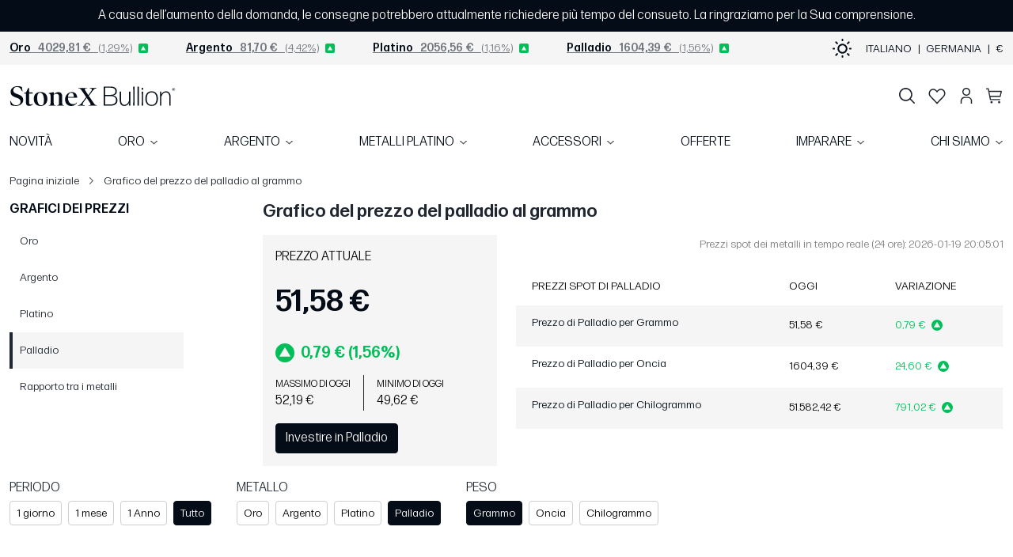

--- FILE ---
content_type: text/html;charset=utf-8
request_url: https://stonexbullion.com/it/grafici/prezzo-palladio/grammo/
body_size: 28891
content:
<!DOCTYPE html><html  lang="it"><head><meta charset="utf-8"><meta name="viewport" content="width=device-width, initial-scale=1"><title>Prezzo del palladio in grammi | Grafico storico | StoneX Bullion</title><link rel="stylesheet" href="https://cdn.stonexbullion.com/build/_nuxt/n2.19.6/entry.Dm9dR2f8.css" crossorigin><link rel="stylesheet" href="https://cdn.stonexbullion.com/build/_nuxt/n2.19.6/ChartsPage.Ex0h_A1_.css" crossorigin><link rel="modulepreload" as="script" crossorigin href="https://cdn.stonexbullion.com/build/_nuxt/n2.19.6/DG3cbGxQ.js"><link rel="modulepreload" as="script" crossorigin href="https://cdn.stonexbullion.com/build/_nuxt/n2.19.6/Cbuty5A-.js"><link rel="modulepreload" as="script" crossorigin href="https://cdn.stonexbullion.com/build/_nuxt/n2.19.6/CEU0kiQK.js"><link rel="modulepreload" as="script" crossorigin href="https://cdn.stonexbullion.com/build/_nuxt/n2.19.6/Bf9bVkWo.js"><link rel="modulepreload" as="script" crossorigin href="https://cdn.stonexbullion.com/build/_nuxt/n2.19.6/DibRZdsM.js"><link rel="modulepreload" as="script" crossorigin href="https://cdn.stonexbullion.com/build/_nuxt/n2.19.6/lyLZCI36.js"><link rel="preload" as="fetch" fetchpriority="low" crossorigin="anonymous" href="https://cdn.stonexbullion.com/build/_nuxt/n2.19.6/builds/meta/c7e2f6da-06a5-4372-aac0-2fe23ed68975.json"><script type="module" src="https://cdn.stonexbullion.com/build/_nuxt/n2.19.6/DG3cbGxQ.js" crossorigin></script><link rel="prefetch" as="image" type="image/svg+xml" href="https://cdn.stonexbullion.com/build/_nuxt/n2.19.6/logo-stonexbullion-w.mgZut7IT.svg"><link rel="prefetch" as="image" type="image/svg+xml" href="https://cdn.stonexbullion.com/build/_nuxt/n2.19.6/logo-stonexbullion.BU_WtgC2.svg"><link rel="prefetch" as="image" type="image/png" href="https://cdn.stonexbullion.com/build/_nuxt/n2.19.6/gls.DJyFTO9N.png"><link rel="prefetch" as="image" type="image/png" href="https://cdn.stonexbullion.com/build/_nuxt/n2.19.6/hermes.BuR1DH4G.png"><link rel="prefetch" as="image" type="image/png" href="https://cdn.stonexbullion.com/build/_nuxt/n2.19.6/dpd.Du888rdn.png"><link rel="prefetch" as="image" type="image/png" href="https://cdn.stonexbullion.com/build/_nuxt/n2.19.6/ups.DuLszV-B.png"><link rel="prefetch" as="image" type="image/png" href="https://cdn.stonexbullion.com/build/_nuxt/n2.19.6/dhl.CsdRjs7z.png"><link rel="prefetch" as="image" type="image/png" href="https://cdn.stonexbullion.com/build/_nuxt/n2.19.6/intex.DLHbGakg.png"><link rel="prefetch" as="image" type="image/png" href="https://cdn.stonexbullion.com/build/_nuxt/n2.19.6/hermes-dark.l6Fo8JYQ.png"><link rel="prefetch" as="image" type="image/png" href="https://cdn.stonexbullion.com/build/_nuxt/n2.19.6/dpd-dark.Biv-NENL.png"><link rel="prefetch" as="image" type="image/png" href="https://cdn.stonexbullion.com/build/_nuxt/n2.19.6/intex-dark.EjU19q92.png"><link rel="prefetch" as="image" type="image/svg+xml" href="https://cdn.stonexbullion.com/build/_nuxt/n2.19.6/logo-spm.CqsDt2pK.svg"><link rel="prefetch" as="image" type="image/svg+xml" href="https://cdn.stonexbullion.com/build/_nuxt/n2.19.6/logo-spm-w.DDyOUGte.svg"><meta property="og:type" content="website"><link rel="apple-touch-icon" sizes="180x180" href="https://cdn.stonexbullion.com/build/static/favicon/stonexbullion/apple-touch-icon-dark.png?v=41" data-hid="apple-touch-icon"><link rel="icon" type="image/png" sizes="32x32" href="https://cdn.stonexbullion.com/build/static/favicon/stonexbullion/favicon-32x32-dark.png?v=41" data-hid="icon32"><link rel="icon" type="image/png" sizes="16x16" href="https://cdn.stonexbullion.com/build/static/favicon/stonexbullion/favicon-16x16-dark.png?v=41" data-hid="icon16"><link rel="manifest" href="https://cdn.stonexbullion.com/build/static/favicon/stonexbullion/site.webmanifest?v=41" data-hid="manifest"><link rel="mask-icon" href="https://cdn.stonexbullion.com/build/static/favicon/stonexbullion/safari-pinned-tab.svg?v=41" color="#030d17" data-hid="mask-icon"><link rel="shortcut icon" href="https://cdn.stonexbullion.com/build/static/favicon/stonexbullion/favicon-dark.ico?v=41" data-hid="shortcut-icon"><link rel="canonical" href="https://stonexbullion.com/it/grafici/prezzo-palladio/grammo/" data-hid="canonical"><link rel="alternate" hreflang="x-default" href="https://stonexbullion.com/en/charts/palladium-price/gram/" data-hid="x-default"><link rel="alternate" hreflang="en" href="https://stonexbullion.com/en/charts/palladium-price/gram/" data-hid="en"><link rel="alternate" hreflang="de" href="https://stonexbullion.com/de/kurse/palladiumpreis/gramm/" data-hid="de"><link rel="alternate" hreflang="fr" href="https://stonexbullion.com/fr/graphiques/prix-palladium/gramme/" data-hid="fr"><link rel="alternate" hreflang="es" href="https://stonexbullion.com/es/graficos/precio-del-paladio/gramo/" data-hid="es"><link rel="alternate" hreflang="it" href="https://stonexbullion.com/it/grafici/prezzo-palladio/grammo/" data-hid="it"><link rel="alternate" hreflang="pl" href="https://stonexbullion.com/pl/wykresy/kurs-palladu/gram/" data-hid="pl"><meta property="og:image" content="https://cdn.stonexbullion.com/build/static/favicon/stonexbullion/apple-touch-icon-dark.png"><meta property="og:image:width" content="127"><meta property="og:image:height" content="18"><meta name="description" content="Quotazione del prezzo spot del palladio nel tempo. Il grafico storico indica oscillazione e tendenza del prezzo del palladio al grammo, aggiornamento in tempo..."><meta property="twitter:title" content="Prezzo del palladio in grammi | Grafico storico | StoneX Bullion"><meta property="twitter:description" content="Quotazione del prezzo spot del palladio nel tempo. Il grafico storico indica oscillazione e tendenza del prezzo del palladio al grammo, aggiornamento in tempo..."><meta property="twitter:card" content="summary"><meta property="og:description" content="Quotazione del prezzo spot del palladio nel tempo. Il grafico storico indica oscillazione e tendenza del prezzo del palladio al grammo, aggiornamento in tempo..."><meta property="twitter:site" content="@stonexbullion"><meta property="og:title" data-infer="" content="Prezzo del palladio in grammi | Grafico storico | StoneX Bullion"><meta property="og:url" content="https://stonexbullion.com/it/grafici/prezzo-palladio/grammo/"><meta property="og:site_name" content="StonexBullion"><meta name="sentry-trace" content="0015245114e3d024d8fadaf82579a805-2e12609a068c3c89-0"/>
<meta name="baggage" content="sentry-environment=prod,sentry-release=CMS.Nuxt.main-20260119.3-2.19.6-nuxt,sentry-public_key=6cab736df72e4dcc853ce566f958472a,sentry-trace_id=0015245114e3d024d8fadaf82579a805,sentry-org_id=1167127,sentry-sampled=false,sentry-sample_rand=0.0156489580451602,sentry-sample_rate=0.001"/><script>"use strict";(()=>{const t=window,e=document.documentElement,c=["dark","light"],n=getStorageValue("localStorage","nuxt-color-mode")||"system";let i=n==="system"?u():n;const r=e.getAttribute("data-color-mode-forced");r&&(i=r),l(i),t["__NUXT_COLOR_MODE__"]={preference:n,value:i,getColorScheme:u,addColorScheme:l,removeColorScheme:d};function l(o){const s=""+o+"-mode",a="bs-theme";e.classList?e.classList.add(s):e.className+=" "+s,a&&e.setAttribute("data-"+a,o)}function d(o){const s=""+o+"-mode",a="bs-theme";e.classList?e.classList.remove(s):e.className=e.className.replace(new RegExp(s,"g"),""),a&&e.removeAttribute("data-"+a)}function f(o){return t.matchMedia("(prefers-color-scheme"+o+")")}function u(){if(t.matchMedia&&f("").media!=="not all"){for(const o of c)if(f(":"+o).matches)return o}return"light"}})();function getStorageValue(t,e){switch(t){case"localStorage":return window.localStorage.getItem(e);case"sessionStorage":return window.sessionStorage.getItem(e);case"cookie":return getCookie(e);default:return null}}function getCookie(t){const c=("; "+window.document.cookie).split("; "+t+"=");if(c.length===2)return c.pop()?.split(";").shift()}</script></head><body  class="stonexbullion h-100"><div id="__nuxt"><div class="d-flex flex-column h-100" data-v-f2990f15><header class="navbar-expand-lg" data-v-f2990f15><!----><div data-v-f2990f15 data-v-c2d89420><div class="bg-black-white marquee py-2 text-center d-print-none marquee-container d-flex flex-wrap justify-content-center align-items-center" style="min-height: 40px" data-v-c2d89420><div class="delay" data-v-c2d89420><!--StartFragment--><p><!--StartFragment-->A causa dell’aumento della domanda, le consegne potrebbero attualmente richiedere più tempo del consueto. La ringraziamo per la Sua comprensione.<!--EndFragment--><!--EndFragment--></p>
<!--EndFragment--></div><!----></div><div style="visibility:hidden;position:absolute;top:0;left:0;width:100%;" data-v-c2d89420><!--[--><div class="bg-black-white marquee py-2 text-center d-print-none marquee-container d-flex flex-wrap justify-content-center align-items-center" data-v-c2d89420><div class="delay" data-v-c2d89420><!--StartFragment--><p><!--StartFragment-->A causa dell’aumento della domanda, le consegne potrebbero attualmente richiedere più tempo del consueto. La ringraziamo per la Sua comprensione.<!--EndFragment--><!--EndFragment--></p>
<!--EndFragment--></div><!----></div><div class="bg-primary marquee py-2 text-center d-print-none marquee-container d-flex flex-wrap justify-content-center align-items-center" data-v-c2d89420><div class="trustpilot" data-v-c2d89420><div style="color-scheme:normal;"><div class="trustpilot-widget" data-locale="it-IT" data-template-id="5406e65db0d04a09e042d5fc" data-businessunit-id="650ec0707a3cc2a49edb3b18" data-style-height="24px" data-style-width="100%" data-theme="dark">
                      <a href="https://trustpilot.com/review/stonexbullion.com" target="_blank" rel="noopener" class="decorated decorated">Trustpilot</a>
                    </div></div></div><!----></div><!--]--></div></div><nav class="navbar-chart d-print-none" data-v-f2990f15><div class="container-xxl" data-v-f2990f15><div class="d-flex justify-content-between align-items-center w-100" data-v-f2990f15><div class="navbar-chart-l d-flex align-items-center w-100 hide-scrollbar"><!--[--><!--[--><div class="navbar-chart-li me-lg-5"><a href="/it/grafici/prezzo-oro/" class="price-link pe-2 text-nowrap"><span class="metal-name"><b>Oro</b></span><span class="price">   4029,81 €</span><span class="percent">   (1,29%) </span></a><span class="navbar-chart-up"> </span></div><!--]--><!--[--><div class="navbar-chart-li me-lg-5"><a href="/it/grafici/prezzo-argento/" class="price-link pe-2 text-nowrap"><span class="metal-name"><b>Argento</b></span><span class="price">   81,70 €</span><span class="percent">   (4,42%) </span></a><span class="navbar-chart-up"> </span></div><!--]--><!--[--><div class="navbar-chart-li me-lg-5"><a href="/it/grafici/prezzo-platino/" class="price-link pe-2 text-nowrap"><span class="metal-name"><b>Platino</b></span><span class="price">   2056,56 €</span><span class="percent">   (1,16%) </span></a><span class="navbar-chart-up"> </span></div><!--]--><!--[--><div class="navbar-chart-li me-lg-5"><a href="/it/grafici/prezzo-palladio/" class="price-link pe-2 text-nowrap"><span class="metal-name"><b>Palladio</b></span><span class="price">   1604,39 €</span><span class="percent">   (1,56%) </span></a><span class="navbar-chart-up"> </span></div><!--]--><!--[--><!----><!--]--><!--]--></div><div class="d-none d-lg-flex align-items-center flex-shrink-0 ms-auto" data-v-f2990f15><button title="Toggle Theme" class="color-mode-picker p-0" data-v-f2990f15 data-v-91467a81><svg xmlns="http://www.w3.org/2000/svg" width="25" height="25" viewBox="0 0 24 24" fill="none" stroke="currentColor" stroke-width="2" stroke-linecap="round" stroke-linejoin="round" data-v-91467a81><path pathLength="1" class="moon-icon" d="M21 12.79A9 9 0 1 1 11.21 3 7 7 0 0 0 21 12.79z" data-v-91467a81></path><circle class="sun-icon" cx="12" cy="12" r="5" data-v-91467a81></circle><line class="sun-icon" x1="12" y1="1" x2="12" y2="3" data-v-91467a81></line><line class="sun-icon" x1="12" y1="21" x2="12" y2="23" data-v-91467a81></line><line class="sun-icon" x1="4.22" y1="4.22" x2="5.64" y2="5.64" data-v-91467a81></line><line class="sun-icon" x1="18.36" y1="18.36" x2="19.78" y2="19.78" data-v-91467a81></line><line class="sun-icon" x1="1" y1="12" x2="3" y2="12" data-v-91467a81></line><line class="sun-icon" x1="21" y1="12" x2="23" y2="12" data-v-91467a81></line><line class="sun-icon" x1="4.22" y1="19.78" x2="5.64" y2="18.36" data-v-91467a81></line><line class="sun-icon" x1="18.36" y1="5.64" x2="19.78" y2="4.22" data-v-91467a81></line></svg></button><div class="ps-3" data-v-f2990f15><button type="button" class="d-flex flex-nowrap flex-md-wrap align-items-center preferences-wrapper btn btn-link p-0 text-decoration-none cursor-pointer w-100 text-uppercase justify-content-center" data-v-f2990f15 data-v-92be740c><span data-v-92be740c>Italiano</span><span class="mx-2" data-v-92be740c>|</span><span data-v-92be740c>Germania</span><span class="mx-2" data-v-92be740c>|</span><span data-v-92be740c>&euro;</span></button></div></div></div></div></nav><nav class="navbar-1" data-v-f2990f15><div class="container-xxl pb-2 pb-md-0" data-v-f2990f15><div class="d-flex justify-content-between align-items-center" data-v-f2990f15><a href="/it/" class="d-none d-lg-block navbar-brand"></a><div class="col-12 col-lg-auto order-1 order-lg-2 top-nav d-flex align-items-center justify-content-end flex-grow-1 position-relative"><ul class="navbar-nav flex-row align-items-center justify-content-between justify-content-lg-end w-100"><li class="nav-item d-block d-lg-none d-flex align-items-center"><a href="#" class="nav-link nav-menu has-dark navbar-toggler ms-0 me-3">Menù</a><button class="nav-link nav-login has-dark" rel="nofollow">Conto</button></li><li class="nav-item d-none d-lg-block flex-grow-1 desktop-search-container"><div class="position-relative w-100"><div class="search-overlay-desktop d-none"><div class="search-container w-100"><div class="search-input product"><a href="#" class="close-search" style="">×</a><a href="#" class="search-icon"><img class="has-dark" src="data:image/svg+xml,%3csvg%20width=&#39;20&#39;%20height=&#39;20&#39;%20fill=&#39;none&#39;%20xmlns=&#39;http://www.w3.org/2000/svg&#39;%3e%3cpath%20opacity=&#39;.54&#39;%20d=&#39;m19.746%2018.566-4.808-4.808a8.422%208.422%200%201%200-1.18%201.18l4.808%204.8a.832.832%200%201%200%201.18-1.176v.004Zm-11.327-3.4a6.753%206.753%200%201%201%206.755-6.751%206.76%206.76%200%200%201-6.754%206.751h-.001Z&#39;%20fill=&#39;%23333&#39;/%3e%3c/svg%3e" height="20" width="20" alt="search"></a><input value="" class="form-control form-search" placeholder="Ricerca prodotto"></div><div class="search-results shadow" style="display:none;"><!--[--><!--]--></div></div></div></div></li><li class="nav-item d-none d-md-block d-md-none"><a href="/it/grafici/prezzo-oro/" class="nav-link nav-charts">Grafici</a></li><li class="d-block d-lg-none mobile-logo-centered"><a href="/it/" class="navbar-brand me-0" title></a></li><li class="nav-item d-none d-lg-block"><button class="nav-link nav-item-icon has-dark nav-search"></button></li><li class="nav-item d-none d-lg-block"><div class="position-relative"><button class="nav-link nav-heart has-dark" rel="nofollow">Preferiti</button><!----></div></li><li class="nav-item d-none d-lg-block"><button class="nav-link nav-login has-dark" rel="nofollow">Conto</button></li><li class="nav-item d-flex align-items-center text-end"><button class="nav-link nav-item-icon nav-search has-dark d-block d-lg-none me-3"></button><div class="position-relative"><a href="/it/checkout/" class="nav-link nav-cart has-dark" rel="nofollow" title="visualizza il Carrello">Carrello</a><!----></div></li></ul><!----></div></div></div></nav><nav class="navbar-2 d-none d-lg-block pb-3" data-v-f2990f15><div class="container-xxl px-0" data-v-f2990f15><ul class="nav d-flex flex-lg-row flex-column justify-content-between w-100" data-v-f2990f15><!--[--><li class="nav-item top-menu"><a href="/it/nuovi-prodotti/" class="nav-link top-menu-link text-uppercase" rel="noopener noreferrer">NOVITÀ</a><!----></li><li class="dropdown dropdown-100 nav-item top-menu"><a href="/it/oro/" class="nav-link top-menu-link text-uppercase dropdown-toggle" rel="noopener noreferrer" id="dropdown1">ORO</a><div class="dropdown-menu" aria-labelledby="dropdown1"><div class="container-xxl" data-v-aa65369f><div class="dropdown-100-menu py-lg-4 extended-wrapper row" data-v-aa65369f><div class="col-9" data-v-aa65369f><div class="row g-4 mt-3 d-flex align-items-end" data-v-aa65369f><!--[--><div class="col-lg-6 mt-2 menu-section" data-v-aa65369f><a href="/it/monete-d-oro/" class="section-title" data-v-aa65369f>MONETE D&#39;ORO</a><div class="row g-3" data-v-aa65369f><!--[--><div class="col mb-2" data-v-aa65369f><!--[--><a href="/it/monete-d-oro/aquila-americana/" class="d-block" data-v-aa65369f>Aquila Americana</a><a href="/it/monete-d-oro/bufalo-americano/" class="d-block" data-v-aa65369f>Bufalo Americano</a><a href="/it/monete-d-oro/britannia/" class="d-block" data-v-aa65369f>Britannia</a><a href="/it/monete-d-oro/canguro-australiano/" class="d-block" data-v-aa65369f>Canguro Australiano</a><a href="/it/monete-d-oro/filarmonica-di-vienna/" class="d-block" data-v-aa65369f>Filarmonica di Vienna</a><!--]--></div><div class="col mb-2" data-v-aa65369f><!--[--><a href="/it/monete-d-oro/krugerrand/" class="d-block" data-v-aa65369f>Krugerrand</a><a href="/it/monete-d-oro/maple-leaf/" class="d-block" data-v-aa65369f>Maple Leaf</a><a href="/it/monete-d-oro/panda-cinese/" class="d-block" data-v-aa65369f>Panda Cinese</a><a href="/it/monete-d-oro/sterlina-d-oro/" class="d-block" data-v-aa65369f>Sterlina</a><!--]--></div><!--]--></div></div><div class="col-lg-6 mt-2 menu-section" data-v-aa65369f><a href="/it/lingotti-oro/" class="section-title" data-v-aa65369f>LINGOTTI D&#39;ORO</a><div class="row g-3" data-v-aa65369f><!--[--><div class="col mb-2" data-v-aa65369f><!--[--><a href="/it/lingotti-oro/peso-fino-1gr/" class="d-block" data-v-aa65369f>1 g Lingotti d&#39;oro</a><a href="/it/lingotti-oro/peso-fino-2gr/" class="d-block" data-v-aa65369f>2 g Lingotti d&#39;oro</a><a href="/it/lingotti-oro/peso-fino-5gr/" class="d-block" data-v-aa65369f>5 g Lingotti d&#39;oro</a><a href="/it/lingotti-oro/peso-fino-10gr/" class="d-block" data-v-aa65369f>10 g Lingotti d&#39;oro</a><a href="/it/lingotti-oro/peso-fino-20gr/" class="d-block" data-v-aa65369f>20 g Lingotti d&#39;oro</a><!--]--></div><div class="col mb-2" data-v-aa65369f><!--[--><a href="/it/lingotti-oro/peso-fino-1oz/" class="d-block" data-v-aa65369f>1 oz Lingotti d&#39;oro</a><a href="/it/lingotti-oro/peso-fino-50gr/" class="d-block" data-v-aa65369f>50 g Lingotti d&#39;oro</a><a href="/it/lingotti-oro/peso-fino-100gr/" class="d-block" data-v-aa65369f>100 g Lingotti d&#39;oro</a><a href="/it/lingotti-oro/peso-fino-250gr/" class="d-block" data-v-aa65369f>250 g Lingotti d&#39;oro</a><a href="/it/lingotti-oro/peso-fino-1000gr/" class="d-block" data-v-aa65369f>1 kg Lingotti d&#39;oro</a><!--]--></div><!--]--></div></div><div class="col-lg-3 mt-2 menu-section" data-v-aa65369f><a href="/it/lingotti-oro/combibars/" class="section-title" data-v-aa65369f>CombiBars™</a><div class="row g-3" data-v-aa65369f><!--[--><div class="col mb-2" data-v-aa65369f><!--[--><a href="/it/lingotti-oro/peso-fino-20gr/20-x-1-gr-lingotto-d-oro-combibar-valcambi/" class="d-block" data-v-aa65369f>20 g CombiBar™</a><a href="/it/lingotti-oro/peso-fino-50gr/50-x-1-gr-combibar-oro-valcambi/" class="d-block" data-v-aa65369f>50 g CombiBar™</a><a href="/it/lingotti-oro/peso-fino-100g/100-x-1-gr-combibar-barretta-d-oro-valcambi/" class="d-block" data-v-aa65369f>100 g CombiBar™</a><!--]--></div><!--]--></div></div><div class="col-lg-9 mt-2 menu-section" data-v-aa65369f><a href="/it/zecca/" class="section-title" data-v-aa65369f>ZECCA</a><div class="row g-3" data-v-aa65369f><!--[--><div class="col mb-2" data-v-aa65369f><!--[--><a href="/it/zecca/austriaca/" class="d-block" data-v-aa65369f>Zecca Austriaca</a><a href="/it/zecca/argor-heraeus/" class="d-block" data-v-aa65369f>Argos-Heraeus</a><a href="/it/zecca/china-gold-coin-inc/" class="d-block" data-v-aa65369f>China Gold Coin Inc.</a><a href="/it/zecca/rand-refinery/" class="d-block" data-v-aa65369f>Rand Refinery</a><a href="/it/zecca/c-hafner/" class="d-block" data-v-aa65369f>C. Hafner</a><!--]--></div><div class="col mb-2" data-v-aa65369f><!--[--><a href="/it/zecca/perth-mint/" class="d-block" data-v-aa65369f>Perth Mint</a><a href="/it/zecca/royal-canadian-mint/" class="d-block" data-v-aa65369f>Royal Canadian Mint</a><a href="/it/zecca/royal-mint/" class="d-block" data-v-aa65369f>Royal Mint</a><a href="/it/zecca/pamp-suisse/" class="d-block" data-v-aa65369f>PAMP Suisse</a><a href="/it/zecca/united-states-mint/" class="d-block" data-v-aa65369f>United States Mint</a><!--]--></div><div class="col mb-2" data-v-aa65369f><!--[--><a href="/it/zecca/valcambi-mint/" class="d-block" data-v-aa65369f>Valcambi</a><!--]--></div><!--]--></div></div><div class="col-lg-3 mt-2 menu-section" data-v-aa65369f><a href="/it/monete-d-oro/bitcoin/1-oz-bitcoin-d-oro/" class="section-title" data-v-aa65369f>STONEX ORO BITCOIN</a><div class="row g-3" data-v-aa65369f><!--[--><div class="col mb-2" data-v-aa65369f><!--[--><a href="/it/monete-d-oro/bitcoin/1-oz-bitcoin-d-oro/" class="d-block" data-v-aa65369f>Moneta d&#39;oro Bitcoin</a><!--]--></div><!--]--></div></div><div class="col-lg-3 mt-2 menu-section" data-v-aa65369f><a href="/it/gioielli-in-oro/" class="section-title" data-v-aa65369f>GIOIELLI D&#39;ORO</a><div class="row g-3" data-v-aa65369f><!--[--><div class="col mb-2" data-v-aa65369f><!--[--><a href="/it/gioielli-in-oro/" class="d-block" data-v-aa65369f>Gioielli In Oro</a><!--]--></div><!--]--></div></div><div class="col-lg-3 mt-2 menu-section" data-v-aa65369f><a href="/it/pagine/riacquisto/" class="section-title" data-v-aa65369f>RIACQUISTO</a><div class="row g-3" data-v-aa65369f><!--[--><div class="col mb-2" data-v-aa65369f><!--[--><a href="/it/pagine/riacquisto/" class="d-block" data-v-aa65369f>Come vendere a noi</a><!--]--></div><!--]--></div></div><!--]--></div><!----></div><div class="col-3 d-flex justify-content-center mt-4" data-v-aa65369f><div class="product-item-small small"><div class="product-item-in-small"><a href="/it/lingotti-oro/peso-fino-1g/1-gr-lingotto-d-oro-valcambi/" class="card h-100 product-item product-item-short p-0 border-0 d-flex flex-column text-center text-decoration-none"><!----><div class="ratio ratio-1x1 product-thumb-header bg-black d-flex justify-content-center align-items-center position-relative w-100 flex-shrink-0 pb-2 small"><div class="product-thumb-img"><!--[--><!--[--><div class="image"><picture><source type="image/webp" srcset="https://cdn.stonexbullion.com/cache/img/1g-gold-bar-valcambi_qkz-3d473725ab7da0c66efadf07cda9e25b.webp 1x, https://cdn.stonexbullion.com/cache/img/1g-gold-bar-valcambi_qkz-3d473725ab7da0c66efadf07cda9e25b@2x.webp 2x"><img src="https://cdn.stonexbullion.com/cache/img/1g-gold-bar-valcambi_qkz-3d473725ab7da0c66efadf07cda9e25b.webp" width="120" alt="1 gr Lingotto d'oro | Valcambi" title="1 gr Lingotto d'oro | Valcambi" class="preset__product_image_small preset__product_image_small" loading="lazy">
</picture></div><!--]--><!--]--></div><div class="position-absolute top-0 end-0 m-2 me-0"><span class="watchlist-button btn btn-link"><img loading="lazy" src="data:image/svg+xml,%3csvg%20viewBox=&#39;0%200%2029%2030&#39;%20xmlns=&#39;http://www.w3.org/2000/svg&#39;%3e%3cpath%20d=&#39;M20.3458%205.625C21.0056%205.62443%2021.6589%205.76012%2022.2674%206.02414C22.8759%206.28815%2023.4273%206.67517%2023.8892%207.1625C24.8412%208.16223%2025.3748%209.50921%2025.3748%2010.9125C25.3748%2012.3158%2024.8412%2013.6628%2023.8892%2014.6625L14.5005%2024.4969L5.11175%2014.6625C4.15981%2013.6628%203.62621%2012.3158%203.62621%2010.9125C3.62621%209.50921%204.15981%208.16223%205.11175%207.1625C5.57402%206.67552%206.12546%206.2887%206.73386%206.02465C7.34225%205.7606%207.99541%205.6246%208.65519%205.6246C9.31496%205.6246%209.96812%205.7606%2010.5765%206.02465C11.1849%206.2887%2011.7364%206.67552%2012.1986%207.1625L14.5005%209.6L16.7933%207.18125C17.2539%206.68811%2017.8059%206.29612%2018.4163%206.02873C19.0267%205.76133%2019.6829%205.62402%2020.3458%205.625ZM20.3458%203.75C19.4447%203.74921%2018.5524%203.93455%2017.7214%204.29516C16.8904%204.65577%2016.1374%205.18438%2015.5064%205.85L14.5005%206.9L13.4946%205.85C12.8629%205.18558%2012.1096%204.65789%2011.2788%204.29768C10.4479%203.93748%209.55605%203.75197%208.65519%203.75197C7.75432%203.75197%206.86246%203.93748%206.0316%204.29768C5.20075%204.65789%204.44751%205.18558%203.81581%205.85C2.53064%207.2034%201.81055%209.02471%201.81055%2010.9219C1.81055%2012.819%202.53064%2014.6404%203.81581%2015.9938L14.5005%2027.1875L25.1852%2015.9938C26.4704%2014.6404%2027.1904%2012.819%2027.1904%2010.9219C27.1904%209.02471%2026.4704%207.2034%2025.1852%205.85C24.5536%205.18522%2023.8005%204.65717%2022.9696%204.29662C22.1388%203.93608%2021.2468%203.75026%2020.3458%203.75Z&#39;%20fill=&#39;%23000000&#39;%20/%3e%3c/svg%3e" alt="Aggiungi ai preferiti"></span></div></div><div class="product-thumb-body p-3 pb-1 d-flex flex-column flex-grow-1 bg-grey text-center"><span class="card-title clamp-2 mb-2 fw-bold text-uppercase" title="1 gr Lingotto d&#39;oro | Valcambi">1 gr Lingotto d&#39;oro | Valcambi</span><!--[--><p class="card-text mb-2 invisible"><span> </span></p><!--]--><div class="cart-action-container small"><span class="btn btn-primary btn-sm w-100">Aggiungi al carrello</span></div></div></a></div></div></div></div></div></div></li><li class="dropdown dropdown-100 nav-item top-menu"><a href="/it/argento/" class="nav-link top-menu-link text-uppercase dropdown-toggle" rel="noopener noreferrer" id="dropdown2">ARGENTO</a><div class="dropdown-menu" aria-labelledby="dropdown2"><div class="container-xxl" data-v-aa65369f><div class="dropdown-100-menu py-lg-4 extended-wrapper row" data-v-aa65369f><div class="col-9" data-v-aa65369f><div class="row g-4 mt-3 d-flex align-items-end" data-v-aa65369f><!--[--><div class="col-lg-6 mt-2 menu-section" data-v-aa65369f><a href="/it/monete-argento/" class="section-title" data-v-aa65369f>MONETE D&#39;ARGENTO</a><div class="row g-3" data-v-aa65369f><!--[--><div class="col mb-2" data-v-aa65369f><!--[--><a href="/it/monete-argento/arca-di-noè/" class="d-block" data-v-aa65369f>Arca di Noè</a><a href="/it/monete-argento/aquila-americana/" class="d-block" data-v-aa65369f>Aquila Americana</a><a href="/it/monete-argento/canguro-australiano/" class="d-block" data-v-aa65369f>Canguro</a><a href="/it/monete-argento/filarmonica-di-vienna/" class="d-block" data-v-aa65369f>Filarmonica di Vienna</a><a href="/it/monete-argento/koala/" class="d-block" data-v-aa65369f>Koala d&#39;argento</a><!--]--></div><div class="col mb-2" data-v-aa65369f><!--[--><a href="/it/monete-argento/kookaburra/" class="d-block" data-v-aa65369f>Kookaburra</a><a href="/it/monete-argento/krugerrand/" class="d-block" data-v-aa65369f>Krugerrand</a><a href="/it/monete-argento/maple-leaf/" class="d-block" data-v-aa65369f>Maple Leaf</a><a href="/it/monete-argento/panda-cinese/" class="d-block" data-v-aa65369f>Panda cinese</a><!--]--></div><!--]--></div></div><div class="col-lg-6 mt-2 menu-section" data-v-aa65369f><a href="/it/lingotti-argento/" class="section-title" data-v-aa65369f>LINGOTTI D&#39;ARGENTO</a><div class="row g-3" data-v-aa65369f><!--[--><div class="col mb-2" data-v-aa65369f><!--[--><a href="/it/lingotti-argento/peso-fino-5gr/" class="d-block" data-v-aa65369f>5 g Lingotti d&#39;argento</a><a href="/it/lingotti-argento/peso-fino-10gr/" class="d-block" data-v-aa65369f>10 g Lingotti d&#39;argento</a><a href="/it/lingotti-argento/peso-fino-20gr/" class="d-block" data-v-aa65369f>20 g Lingotti d&#39;argento</a><a href="/it/lingotti-argento/peso-fino-1oz/" class="d-block" data-v-aa65369f>1 oz Lingotti d&#39;argento</a><a href="/it/lingotti-argento/peso-fino-100gr/" class="d-block" data-v-aa65369f>100 g Lingotti d&#39;argento</a><!--]--></div><div class="col mb-2" data-v-aa65369f><!--[--><a href="/it/lingotti-argento/peso-fino-250gr/" class="d-block" data-v-aa65369f>250 g Lingotti d&#39;argento</a><a href="/it/lingotti-argento/peso-fino-10oz/" class="d-block" data-v-aa65369f>10 oz Lingotti d&#39;argento</a><a href="/it/lingotti-argento/peso-fino-500gr/" class="d-block" data-v-aa65369f>500 g Lingotti d&#39;argento</a><a href="/it/lingotti-argento/peso-fino-1000gr/" class="d-block" data-v-aa65369f>1 kg Lingotti d&#39;argento</a><a href="/it/lingotti-argento/peso-fino-5000gr/" class="d-block" data-v-aa65369f>5 kg Lingotti d&#39;argento</a><!--]--></div><!--]--></div></div><div class="col-lg-3 mt-2 menu-section" data-v-aa65369f><span class="section-title" data-v-aa65369f>STONEX EXCLUSIVES</span><div class="row g-3" data-v-aa65369f><!--[--><div class="col mb-2" data-v-aa65369f><!--[--><a href="/it/monete-argento/bitcoin/1-oz-bitcoin-argento-2022/" class="d-block" data-v-aa65369f>1 oz Bitcoin Argento</a><a href="/it/monete-argento/canada-goose/2-oz-canada-goose-d-argento-2025/" class="d-block" data-v-aa65369f>2 oz Canada Goose Moneta d&#39;argento</a><a href="/it/lingotti-argento/peso-fino-1oz/1-oz-lingotto-d-argento-stonex-bullion/" class="d-block" data-v-aa65369f>StoneX Bullion® 1 oz Lingotto d&#39;argento</a><a href="/it/monete-argento/coinbar/1-kg-coinbar-lingotto-e-moneta-d-argento-stonex/" class="d-block" data-v-aa65369f>StoneX Bullion® 1 kg Coinbar</a><!--]--></div><!--]--></div></div><div class="col-lg-3 mt-2 menu-section" data-v-aa65369f><a href="/it/pagine/riacquisto/" class="section-title" data-v-aa65369f>RIACQUISTO</a><div class="row g-3" data-v-aa65369f><!--[--><div class="col mb-2" data-v-aa65369f><!--[--><a href="/it/pagine/riacquisto/" class="d-block" data-v-aa65369f>Come vendere a noi</a><!--]--></div><!--]--></div></div><!--]--></div><!----></div><div class="col-3 d-flex justify-content-center mt-4" data-v-aa65369f><div class="product-item-small small"><div class="product-item-in-small"><a href="/it/monete-argento/britannia/1-oz-britannia-d-argento-carlo-iii-2026/" class="card h-100 product-item product-item-short p-0 border-0 d-flex flex-column text-center text-decoration-none"><!----><div class="ratio ratio-1x1 product-thumb-header bg-black d-flex justify-content-center align-items-center position-relative w-100 flex-shrink-0 pb-2 small"><div class="product-thumb-img"><!--[--><!--[--><div class="image"><picture><source type="image/webp" srcset="https://cdn.stonexbullion.com/cache/img/1-oz-britannia-charles-iii-silver-coin-2026_45q-9054520be29edb5754f7355d32823e08.webp 1x, https://cdn.stonexbullion.com/cache/img/1-oz-britannia-charles-iii-silver-coin-2026_45q-9054520be29edb5754f7355d32823e08@2x.webp 2x"><img src="https://cdn.stonexbullion.com/cache/img/1-oz-britannia-charles-iii-silver-coin-2026_45q-9054520be29edb5754f7355d32823e08.webp" width="120" alt="1 oz Britannia d'Argento Carlo III | 2026" title="1 oz Britannia d'Argento Carlo III | 2026" class="preset__product_image_small preset__product_image_small" loading="lazy">
</picture></div><!--]--><!--]--></div><div class="position-absolute top-0 end-0 m-2 me-0"><span class="watchlist-button btn btn-link"><img loading="lazy" src="data:image/svg+xml,%3csvg%20viewBox=&#39;0%200%2029%2030&#39;%20xmlns=&#39;http://www.w3.org/2000/svg&#39;%3e%3cpath%20d=&#39;M20.3458%205.625C21.0056%205.62443%2021.6589%205.76012%2022.2674%206.02414C22.8759%206.28815%2023.4273%206.67517%2023.8892%207.1625C24.8412%208.16223%2025.3748%209.50921%2025.3748%2010.9125C25.3748%2012.3158%2024.8412%2013.6628%2023.8892%2014.6625L14.5005%2024.4969L5.11175%2014.6625C4.15981%2013.6628%203.62621%2012.3158%203.62621%2010.9125C3.62621%209.50921%204.15981%208.16223%205.11175%207.1625C5.57402%206.67552%206.12546%206.2887%206.73386%206.02465C7.34225%205.7606%207.99541%205.6246%208.65519%205.6246C9.31496%205.6246%209.96812%205.7606%2010.5765%206.02465C11.1849%206.2887%2011.7364%206.67552%2012.1986%207.1625L14.5005%209.6L16.7933%207.18125C17.2539%206.68811%2017.8059%206.29612%2018.4163%206.02873C19.0267%205.76133%2019.6829%205.62402%2020.3458%205.625ZM20.3458%203.75C19.4447%203.74921%2018.5524%203.93455%2017.7214%204.29516C16.8904%204.65577%2016.1374%205.18438%2015.5064%205.85L14.5005%206.9L13.4946%205.85C12.8629%205.18558%2012.1096%204.65789%2011.2788%204.29768C10.4479%203.93748%209.55605%203.75197%208.65519%203.75197C7.75432%203.75197%206.86246%203.93748%206.0316%204.29768C5.20075%204.65789%204.44751%205.18558%203.81581%205.85C2.53064%207.2034%201.81055%209.02471%201.81055%2010.9219C1.81055%2012.819%202.53064%2014.6404%203.81581%2015.9938L14.5005%2027.1875L25.1852%2015.9938C26.4704%2014.6404%2027.1904%2012.819%2027.1904%2010.9219C27.1904%209.02471%2026.4704%207.2034%2025.1852%205.85C24.5536%205.18522%2023.8005%204.65717%2022.9696%204.29662C22.1388%203.93608%2021.2468%203.75026%2020.3458%203.75Z&#39;%20fill=&#39;%23000000&#39;%20/%3e%3c/svg%3e" alt="Aggiungi ai preferiti"></span></div></div><div class="product-thumb-body p-3 pb-1 d-flex flex-column flex-grow-1 bg-grey text-center"><span class="card-title clamp-2 mb-2 fw-bold text-uppercase" title="1 oz Britannia d&#39;Argento Carlo III | 2026">1 oz Britannia d&#39;Argento Carlo III | 2026</span><!--[--><p class="card-text mb-2 invisible"><span> </span></p><!--]--><div class="cart-action-container small"><button type="button" class="btn btn-outline-primary w-100 btn-sm">Avvisami</button></div></div></a></div></div></div></div></div></div></li><li class="dropdown dropdown-100 nav-item top-menu"><a href="/it/platino-palladio/" class="nav-link top-menu-link text-uppercase dropdown-toggle" rel="noopener noreferrer" id="dropdown3">METALLI PLATINO</a><div class="dropdown-menu" aria-labelledby="dropdown3"><div class="container-xxl" data-v-aa65369f><div class="dropdown-100-menu py-lg-4 extended-wrapper row" data-v-aa65369f><div class="col-9" data-v-aa65369f><div class="row g-4 mt-3 d-flex align-items-end" data-v-aa65369f><!--[--><div class="col-lg-3 mt-2 menu-section" data-v-aa65369f><a href="/it/monete-di-platino/" class="section-title" data-v-aa65369f>MONETE DI PLATINO</a><div class="row g-3" data-v-aa65369f><!--[--><div class="col mb-2" data-v-aa65369f><!--[--><a href="/it/monete-di-platino/britannia/" class="d-block" data-v-aa65369f>Britannia</a><a href="/it/monete-di-platino/maple-leaf/" class="d-block" data-v-aa65369f>Maple Leaf</a><a href="/it/monete-di-platino/filarmonica-di-vienna/" class="d-block" data-v-aa65369f>Filarmonica di Vienna</a><!--]--></div><!--]--></div></div><div class="col-lg-6 mt-2 menu-section" data-v-aa65369f><a href="/it/lingotti-di-platino/" class="section-title" data-v-aa65369f>LINGOTTI DI PLATINO</a><div class="row g-3" data-v-aa65369f><!--[--><div class="col mb-2" data-v-aa65369f><!--[--><a href="/it/lingotti-di-platino/peso-fino-1g/" class="d-block" data-v-aa65369f>1 g Lingotti di platino</a><a href="/it/lingotti-di-platino/peso-fino-2g/" class="d-block" data-v-aa65369f>2 g Lingotti di platino</a><a href="/it/lingotti-di-platino/peso-fino-5g/" class="d-block" data-v-aa65369f>5 g Lingotti di platino</a><a href="/it/lingotti-di-platino/peso-fino-10g/" class="d-block" data-v-aa65369f>10 g lingotti di platino</a><a href="/it/lingotti-di-platino/peso-fino-20g/" class="d-block" data-v-aa65369f>20 g Lingotti di platino</a><!--]--></div><div class="col mb-2" data-v-aa65369f><!--[--><a href="/it/lingotti-di-platino/peso-fino-1oz/" class="d-block" data-v-aa65369f>1 oz Lingotti di platino</a><a href="/it/lingotti-di-platino/peso-fino-50g/" class="d-block" data-v-aa65369f>50 g Lingotti di platino</a><a href="/it/lingotti-di-platino/peso-fino-100g/" class="d-block" data-v-aa65369f>100 g Lingotti di platino</a><!--]--></div><!--]--></div></div><div class="col-lg-3 mt-2 menu-section" data-v-aa65369f><a href="/it/monete-di-palladio/" class="section-title" data-v-aa65369f>MONETE DI PALLADIO</a><div class="row g-3" data-v-aa65369f><!--[--><div class="col mb-2" data-v-aa65369f><!--[--><a href="/it/monete-di-palladio/aquila-americana/" class="d-block" data-v-aa65369f>American Eagle</a><!--]--></div><!--]--></div></div><div class="col-lg-6 mt-2 menu-section" data-v-aa65369f><a href="/it/lingotti-di-palladio/" class="section-title" data-v-aa65369f>LINGOTTI DI PALLADIO</a><div class="row g-3" data-v-aa65369f><!--[--><div class="col mb-2" data-v-aa65369f><!--[--><a href="/it/lingotti-di-palladio/peso-fino-1g/" class="d-block" data-v-aa65369f>1 g Lingotti di Palladio</a><a href="/it/lingotti-di-palladio/peso-fino-5g/" class="d-block" data-v-aa65369f>5 g Lingotti di palladio</a><a href="/it/lingotti-di-palladio/peso-fino-5g/" class="d-block" data-v-aa65369f>20 g Lingotti di Palladio</a><a href="/it/lingotti-di-palladio/peso-fino-1oz/" class="d-block" data-v-aa65369f>1 oz Lingotti di Palladio</a><a href="/it/lingotti-di-palladio/peso-fino-50g/" class="d-block" data-v-aa65369f>50 g Lingotti di Palladio</a><!--]--></div><div class="col mb-2" data-v-aa65369f><!--[--><a href="/it/lingotti-di-palladio/peso-fino-100g/" class="d-block" data-v-aa65369f>100 g Lingotti di Palladio</a><!--]--></div><!--]--></div></div><!--]--></div><!----></div><div class="col-3 d-flex justify-content-center mt-4" data-v-aa65369f><div class="product-item-small small"><div class="product-item-in-small"><a href="/it/monete-di-platino/filarmonica-di-vienna/1-oz-filarmonica-di-vienna-platino-2026/" class="card h-100 product-item product-item-short p-0 border-0 d-flex flex-column text-center text-decoration-none"><!----><div class="ratio ratio-1x1 product-thumb-header bg-black d-flex justify-content-center align-items-center position-relative w-100 flex-shrink-0 pb-2 small"><div class="product-thumb-img"><!--[--><!--[--><div class="image"><picture><source type="image/webp" srcset="https://cdn.stonexbullion.com/cache/img/1-oz-vienna-philharmonic-platinum-coin-2026_2ke-f5994165e1301be3c5ec897494cab7a0.webp 1x, https://cdn.stonexbullion.com/cache/img/1-oz-vienna-philharmonic-platinum-coin-2026_2ke-f5994165e1301be3c5ec897494cab7a0@2x.webp 2x"><img src="https://cdn.stonexbullion.com/cache/img/1-oz-vienna-philharmonic-platinum-coin-2026_2ke-f5994165e1301be3c5ec897494cab7a0.webp" width="120" alt="1 oz Filarmonica di Vienna | Platino | 2026" title="1 oz Filarmonica di Vienna | Platino | 2026" class="preset__product_image_small preset__product_image_small" loading="lazy">
</picture></div><!--]--><!--]--></div><div class="position-absolute top-0 end-0 m-2 me-0"><span class="watchlist-button btn btn-link"><img loading="lazy" src="data:image/svg+xml,%3csvg%20viewBox=&#39;0%200%2029%2030&#39;%20xmlns=&#39;http://www.w3.org/2000/svg&#39;%3e%3cpath%20d=&#39;M20.3458%205.625C21.0056%205.62443%2021.6589%205.76012%2022.2674%206.02414C22.8759%206.28815%2023.4273%206.67517%2023.8892%207.1625C24.8412%208.16223%2025.3748%209.50921%2025.3748%2010.9125C25.3748%2012.3158%2024.8412%2013.6628%2023.8892%2014.6625L14.5005%2024.4969L5.11175%2014.6625C4.15981%2013.6628%203.62621%2012.3158%203.62621%2010.9125C3.62621%209.50921%204.15981%208.16223%205.11175%207.1625C5.57402%206.67552%206.12546%206.2887%206.73386%206.02465C7.34225%205.7606%207.99541%205.6246%208.65519%205.6246C9.31496%205.6246%209.96812%205.7606%2010.5765%206.02465C11.1849%206.2887%2011.7364%206.67552%2012.1986%207.1625L14.5005%209.6L16.7933%207.18125C17.2539%206.68811%2017.8059%206.29612%2018.4163%206.02873C19.0267%205.76133%2019.6829%205.62402%2020.3458%205.625ZM20.3458%203.75C19.4447%203.74921%2018.5524%203.93455%2017.7214%204.29516C16.8904%204.65577%2016.1374%205.18438%2015.5064%205.85L14.5005%206.9L13.4946%205.85C12.8629%205.18558%2012.1096%204.65789%2011.2788%204.29768C10.4479%203.93748%209.55605%203.75197%208.65519%203.75197C7.75432%203.75197%206.86246%203.93748%206.0316%204.29768C5.20075%204.65789%204.44751%205.18558%203.81581%205.85C2.53064%207.2034%201.81055%209.02471%201.81055%2010.9219C1.81055%2012.819%202.53064%2014.6404%203.81581%2015.9938L14.5005%2027.1875L25.1852%2015.9938C26.4704%2014.6404%2027.1904%2012.819%2027.1904%2010.9219C27.1904%209.02471%2026.4704%207.2034%2025.1852%205.85C24.5536%205.18522%2023.8005%204.65717%2022.9696%204.29662C22.1388%203.93608%2021.2468%203.75026%2020.3458%203.75Z&#39;%20fill=&#39;%23000000&#39;%20/%3e%3c/svg%3e" alt="Aggiungi ai preferiti"></span></div></div><div class="product-thumb-body p-3 pb-1 d-flex flex-column flex-grow-1 bg-grey text-center"><span class="card-title clamp-2 mb-2 fw-bold text-uppercase" title="1 oz Filarmonica di Vienna | Platino | 2026">1 oz Filarmonica di Vienna | Platino | 2026</span><!--[--><p class="card-text mb-2 invisible"><span> </span></p><!--]--><div class="cart-action-container small"><span class="btn btn-primary btn-sm w-100">Aggiungi al carrello</span></div></div></a></div></div></div></div></div></div></li><li class="dropdown dropdown-100 nav-item top-menu"><a href="/it/forniture/" class="nav-link top-menu-link text-uppercase dropdown-toggle" rel="noopener noreferrer" id="dropdown4">ACCESSORI</a><div class="dropdown-menu" aria-labelledby="dropdown4"><div class="container-xxl" data-v-aa65369f><div class="dropdown-100-menu py-lg-4 extended-wrapper row" data-v-aa65369f><div class="col-9" data-v-aa65369f><div class="row g-4 mt-3 d-flex align-items-end" data-v-aa65369f><!--[--><div class="col-lg-3 mt-2 menu-section" data-v-aa65369f><a href="/it/accessori/" class="section-title" data-v-aa65369f>ACCESSORI</a><div class="row g-3" data-v-aa65369f><!--[--><div class="col mb-2" data-v-aa65369f><!--[--><a href="/it/forniture/" class="d-block" data-v-aa65369f>Altri accessori</a><!--]--></div><!--]--></div></div><div class="col-lg-3 mt-2 menu-section" data-v-aa65369f><a href="/it/capsule/" class="section-title" data-v-aa65369f>CONTENITORE</a><div class="row g-3" data-v-aa65369f><!--[--><div class="col mb-2" data-v-aa65369f><!--[--><a href="/it/contenitori-per-monete/" class="d-block" data-v-aa65369f>Contenitori per Monete</a><a href="/it/capsule/" class="d-block" data-v-aa65369f>Capsule</a><!--]--></div><!--]--></div></div><!--]--></div><!----></div><div class="col-3 d-flex justify-content-center mt-4" data-v-aa65369f><!----></div></div></div></div></li><li class="nav-item top-menu"><a href="/it/offerte/" class="nav-link top-menu-link text-uppercase" rel="noopener noreferrer">OFFERTE</a><!----></li><li class="dropdown dropdown-100 nav-item top-menu"><a href="#" rel="noopener noreferrer" class="nav-link top-menu-link text-uppercase dropdown-toggle" id="dropdown6">IMPARARE</a><div class="dropdown-menu" aria-labelledby="dropdown6"><div class="container-xxl" data-v-aa65369f><div class="dropdown-100-menu py-lg-4 extended-wrapper row" data-v-aa65369f><div class="col-9" data-v-aa65369f><div class="row g-4 mt-3 d-flex align-items-end" data-v-aa65369f><!--[--><div class="col-lg-3 mt-2 menu-section" data-v-aa65369f><a href="/it/blog/" class="section-title" data-v-aa65369f>STONEX BULLION BLOG</a><div class="row g-3" data-v-aa65369f><!--[--><div class="col mb-2" data-v-aa65369f><!--[--><a href="/it/blog/" class="d-block" data-v-aa65369f>Tutte le categorie</a><!--]--></div><!--]--></div></div><div class="col-lg-3 mt-2 menu-section" data-v-aa65369f><span class="section-title" data-v-aa65369f>CATEGORIE POPOLARI</span><div class="row g-3" data-v-aa65369f><!--[--><div class="col mb-2" data-v-aa65369f><!--[--><a href="/it/blog/?tags=la-settimana-dei-mercati/" class="d-block" data-v-aa65369f>Rapporti settimanali sul mercato</a><!--]--></div><!--]--></div></div><div class="col-lg-3 mt-2 menu-section" data-v-aa65369f><a href="/it/glossario/" class="section-title" data-v-aa65369f>GLOSSARIO</a><div class="row g-3" data-v-aa65369f><!--[--><div class="col mb-2" data-v-aa65369f><!--[--><a href="/it/glossario/" class="d-block" data-v-aa65369f>Metalli preziosi: spiegazione dei termini</a><!--]--></div><!--]--></div></div><div class="col-lg-3 mt-2 menu-section" data-v-aa65369f><a href="#" class="section-title" data-v-aa65369f>GRAFICI</a><div class="row g-3" data-v-aa65369f><!--[--><div class="col mb-2" data-v-aa65369f><!--[--><a href="/it/grafici/prezzo-oro/" class="d-block" data-v-aa65369f>Prezzo oro</a><a href="/it/grafici/prezzo-argento/" class="d-block" data-v-aa65369f>Prezzo argento</a><a href="/it/grafici/prezzo-platino/" class="d-block" data-v-aa65369f>Prezzo platino</a><a href="/it/grafici/prezzo-palladio/" class="d-block" data-v-aa65369f>Prezzo palladio</a><a href="/it/grafici/rapporto-oro-argento/" class="d-block" data-v-aa65369f>Rapporto oro argento</a><!--]--></div><!--]--></div></div><!--]--></div><div class="row" data-v-aa65369f><!--[--><div class="col mb-2 menu-section" data-v-aa65369f><a href="/it/blog/" class="section-title text-uppercase" data-v-aa65369f>Letture Popolari</a><div class="row" data-v-aa65369f data-v-f6f50116><!--[--><div class="col-3 d-flex" data-v-f6f50116><a href="/it/blog/individuare-le-monete-d-oro-false/" class="card-link bg-transparent border-0 flex-fill d-flex flex-column my-0" data-v-f6f50116><h5 class="title mb-3" data-v-f6f50116>Come riconoscere le monete d&#39;oro false ed evitare le frodi</h5><p class="blog-item-description flex-grow-1" data-v-f6f50116>Le monete d&#39;oro sono un bene prezioso sia per i collezionisti che per gli investitori. Che tu abbia acquistato monete d&#39;oro per investire nel tuo futuro o per completare una collezione, l&#39;ultima cosa che desideri scoprire è che le tue monete sono falsificate.
Le monete d&#39;oro false sono progettate per replicare monete rare o per far sembrare monete...</p><div class="mt-auto pt-3" data-v-f6f50116>Leggi di più <svg xmlns="http://www.w3.org/2000/svg" width="20" height="20" viewBox="0 0 16 16" fill="currentColor" style="transform:rotate(-90deg);" data-v-f6f50116><path fill-rule="evenodd" d="M1.646 4.646a.5.5 0 0 1 .708 0L8 10.293l5.646-5.647a.5.5 0 1 1 .708.708l-6 6a.5.5 0 0 1-.708 0l-6-6a.5.5 0 0 1 0-.708z" data-v-f6f50116></path></svg></div></a></div><div class="col-3 d-flex" data-v-f6f50116><a href="/it/blog/con-quanto-oro-puoi-viaggiare/" class="card-link bg-transparent border-0 flex-fill d-flex flex-column my-0" data-v-f6f50116><h5 class="title mb-3" data-v-f6f50116>Quanto oro puoi portare con te durante un viaggio? (aggiornamento 2025)</h5><p class="blog-item-description flex-grow-1" data-v-f6f50116>Che tu stia viaggiando in aereo per affari, piacere o per trasferirti in un nuovo Paese, o semplicemente per rientrare a casa, è importante conoscere le regole sul trasporto di lingotti d’oro e monete. In questo articolo, esploreremo quanto oro puoi legalmente portare in viaggio verso diversi Paesi e condivideremo consigli per trasportare in sicure...</p><div class="mt-auto pt-3" data-v-f6f50116>Leggi di più <svg xmlns="http://www.w3.org/2000/svg" width="20" height="20" viewBox="0 0 16 16" fill="currentColor" style="transform:rotate(-90deg);" data-v-f6f50116><path fill-rule="evenodd" d="M1.646 4.646a.5.5 0 0 1 .708 0L8 10.293l5.646-5.647a.5.5 0 1 1 .708.708l-6 6a.5.5 0 0 1-.708 0l-6-6a.5.5 0 0 1 0-.708z" data-v-f6f50116></path></svg></div></a></div><div class="col-3 d-flex" data-v-f6f50116><a href="/it/blog/come-individuare-l-argento-falso/" class="card-link bg-transparent border-0 flex-fill d-flex flex-column my-0" data-v-f6f50116><h5 class="title mb-3" data-v-f6f50116>Come distinguere l&#39;argento vero da quello falso</h5><p class="blog-item-description flex-grow-1" data-v-f6f50116>Dopo l&#39;oro, l&#39;argento è il secondo metallo prezioso più popolare per gli investimenti. È un metallo affidabile e attraente con diverse applicazioni industriali, il che lo rende estremamente prezioso e molto richiesto. Tuttavia, come con altri articoli di valore, l&#39;argento può essere contraffatto.
 
Quando le persone non sanno cosa cercare, posson...</p><div class="mt-auto pt-3" data-v-f6f50116>Leggi di più <svg xmlns="http://www.w3.org/2000/svg" width="20" height="20" viewBox="0 0 16 16" fill="currentColor" style="transform:rotate(-90deg);" data-v-f6f50116><path fill-rule="evenodd" d="M1.646 4.646a.5.5 0 0 1 .708 0L8 10.293l5.646-5.647a.5.5 0 1 1 .708.708l-6 6a.5.5 0 0 1-.708 0l-6-6a.5.5 0 0 1 0-.708z" data-v-f6f50116></path></svg></div></a></div><div class="col-3 d-flex" data-v-f6f50116><a href="/it/blog/perche-le-monete-d-argento-si-appannano-e-come-pulirle/" class="card-link bg-transparent border-0 flex-fill d-flex flex-column my-0" data-v-f6f50116><h5 class="title mb-3" data-v-f6f50116>Perché le monete d&#39;argento si appannano e come pulirle</h5><p class="blog-item-description flex-grow-1" data-v-f6f50116>Anche le monete d&#39;argento con la massima purezza alla fine perderanno il loro splendore e inizieranno a annerirsi nel tempo. In questo articolo, esamineremo cosa è il dislustro e perché le monete d&#39;argento anneriscono. Offriamo anche alcuni metodi diversi per pulire le monete d&#39;argento annerite e consigli per prevenire l&#39;annerimento delle monete d&#39;...</p><div class="mt-auto pt-3" data-v-f6f50116>Leggi di più <svg xmlns="http://www.w3.org/2000/svg" width="20" height="20" viewBox="0 0 16 16" fill="currentColor" style="transform:rotate(-90deg);" data-v-f6f50116><path fill-rule="evenodd" d="M1.646 4.646a.5.5 0 0 1 .708 0L8 10.293l5.646-5.647a.5.5 0 1 1 .708.708l-6 6a.5.5 0 0 1-.708 0l-6-6a.5.5 0 0 1 0-.708z" data-v-f6f50116></path></svg></div></a></div><!--]--></div></div><!--]--></div></div><div class="col-3 d-flex justify-content-center mt-4" data-v-aa65369f><!----></div></div></div></div></li><li class="dropdown dropdown-100 nav-item top-menu"><a href="/it/pagine/chi-siamo/" class="nav-link top-menu-link text-uppercase dropdown-toggle" rel="noopener noreferrer" id="dropdown7">CHI SIAMO</a><div class="dropdown-menu" aria-labelledby="dropdown7"><div class="container-xxl" data-v-aa65369f><div class="dropdown-100-menu py-lg-4 extended-wrapper row" data-v-aa65369f><div class="col-9" data-v-aa65369f><div class="row g-4 mt-3 d-flex align-items-end" data-v-aa65369f><!--[--><div class="col-lg-3 mt-2 menu-section" data-v-aa65369f><a href="/it/pagine/chi-siamo/" class="section-title" data-v-aa65369f>CHI SIAMO</a><div class="row g-3" data-v-aa65369f><!--[--><div class="col mb-2" data-v-aa65369f><!--[--><a href="/it/pagine/chi-siamo/" class="d-block" data-v-aa65369f>Profilo dell&#39;azienda</a><a href="/it/contattaci/" class="d-block" data-v-aa65369f>Contatto</a><a href="/it/faq/" class="d-block" data-v-aa65369f>Domande frequenti</a><!--]--></div><!--]--></div></div><div class="col-lg-3 mt-2 menu-section" data-v-aa65369f><a href="#" class="section-title" data-v-aa65369f>I NOSTRI SERVIZI</a><div class="row g-3" data-v-aa65369f><!--[--><div class="col mb-2" data-v-aa65369f><!--[--><a href="/it/pagine/vendita-all-ingrosso/" class="d-block" data-v-aa65369f>Commercio all&#39;Ingrosso</a><a href="/it/pagine/riacquisto/" class="d-block" data-v-aa65369f>Riacquisto</a><!--]--></div><!--]--></div></div><!--]--></div><!----></div><div class="col-3 d-flex justify-content-center mt-4" data-v-aa65369f><!----></div></div></div></div></li><!--]--></ul></div></nav></header><div class="position-relative mobile-menu-wrapper" data-v-f2990f15><div class="offcanvas offcanvas-start d-lg-none" id="mobileMenuOffcanvas" tabindex="-1" style="width:90%;" data-v-f2990f15><div class="offcanvas-body d-flex flex-column p-0" data-v-f2990f15><span data-v-f2990f15></span></div></div><!----></div><main class="pb-5 flex-shrink-0" data-v-f2990f15><div class="full-height" data-v-f2990f15><!--[--><!--[--><div></div><!--[--><div class="container-xxl mb-1 py-0 pb-lg-4"><!--[--><!--[--><ol class="breadcrumb"><!--[--><li class="breadcrumb-item type-link"><a href="/it/" class=""><span>Pagina iniziale</span></a></li><li class="active breadcrumb-item type-link"><span>Grafico del prezzo del palladio al grammo</span></li><!--]--></ol><!----><!--]--><div class="row"><div class="col-12 col-lg-3 catalog-nav catalog-nav-horiz catalog-nav-horiz-4 me-auto d-flex justify-content-start mb-4 mb-lg-0"><div class="w-100 w-lg-auto"><p class="h4 text-uppercase mb-2">Grafici dei prezzi</p><ul class="nav nav-links d-flex flex-row flex-md-column"><!--[--><li class="nav-item col"><a href="/it/grafici/prezzo-oro/" class="">Oro</a></li><li class="nav-item col"><a href="/it/grafici/prezzo-argento/" class="">Argento</a></li><li class="nav-item col"><a href="/it/grafici/prezzo-platino/" class="">Platino</a></li><li class="active nav-item col"><a href="/it/grafici/prezzo-palladio/" class="">Palladio</a></li><li class="nav-item col"><a href="/it/grafici/rapporto-oro-argento/" class="">Rapporto tra i metalli</a></li><!--]--></ul></div></div><div class="col-12 col-md-8 col-lg-9"><div class="content"><div class="charts_banners_block"><h1 class="h1-sm">Grafico del prezzo del palladio al grammo</h1></div><div class="row"><div class="col-12 col-lg-4"><div class="bg-grey p-3"><div><p class="text-uppercase d-none d-sm-block mb-3">Prezzo attuale</p><p class="h-extra mb-4 text-primary"><b>51,58 €</b></p><div class="d-flex flex-row align-items-center mb-3"><img src="data:image/svg+xml,%3csvg%20width=&#39;24&#39;%20height=&#39;24&#39;%20fill=&#39;none&#39;%20xmlns=&#39;http://www.w3.org/2000/svg&#39;%3e%3cpath%20d=&#39;M12%200a12%2012%200%201%200%2012%2012A12.014%2012.014%200%200%200%2012%200Zm6.715%2016.432a.522.522%200%200%201-.454.264H5.739a.523.523%200%200%201-.448-.79l6.261-10.435a.542.542%200%200%201%20.894%200l6.261%2010.435a.52.52%200%200%201%20.008.526Z&#39;%20fill=&#39;%2300BF58&#39;/%3e%3c/svg%3e" class="me-2 size-24" alt="Prezzo"><p class="text-success h2 mb-0">0,79 € (1,56%) </p></div></div><div class="d-flex flex-row"><div class="pe-3 border-right"><p class="text-uppercase small mb-0"><small>Massimo di oggi</small></p><span>52,19 €</span></div><div class="ps-3"><p class="text-uppercase small mb-0"><small>Minimo di oggi</small></p><span>49,62 €</span></div></div><a href="/it/lingotti-di-palladio/" class="btn btn-primary mt-3">Investire in Palladio</a></div></div><div class="col-12 col-lg-8 mt-4 mt-lg-0"><div class="text-center text-md-end"><p class="text-black-50"><small>Prezzi spot dei metalli in tempo reale (24 ore): 2026-01-19 20:05:01</small></p></div><div class="table-responsive"><table class="table table-borderless table-striped w-100"><thead><tr><th>Prezzi spot di Palladio</th><th>Oggi</th><th>Variazione</th></tr></thead><tbody><!--[--><tr><!--[--><td><h2 class="h6">Prezzo di Palladio per Grammo</h2></td><td><span>51,58 €</span></td><td><span class="d-flex flex-row align-items-center text-success">0,79 € <img src="data:image/svg+xml,%3csvg%20width=&#39;24&#39;%20height=&#39;24&#39;%20fill=&#39;none&#39;%20xmlns=&#39;http://www.w3.org/2000/svg&#39;%3e%3cpath%20d=&#39;M12%200a12%2012%200%201%200%2012%2012A12.014%2012.014%200%200%200%2012%200Zm6.715%2016.432a.522.522%200%200%201-.454.264H5.739a.523.523%200%200%201-.448-.79l6.261-10.435a.542.542%200%200%201%20.894%200l6.261%2010.435a.52.52%200%200%201%20.008.526Z&#39;%20fill=&#39;%2300BF58&#39;/%3e%3c/svg%3e" class="mx-2" alt="↑"></span></td><!--]--></tr><tr><!--[--><td><h2 class="h6">Prezzo di Palladio per Oncia</h2></td><td><span>1604,39 €</span></td><td><span class="d-flex flex-row align-items-center text-success">24,60 € <img src="data:image/svg+xml,%3csvg%20width=&#39;24&#39;%20height=&#39;24&#39;%20fill=&#39;none&#39;%20xmlns=&#39;http://www.w3.org/2000/svg&#39;%3e%3cpath%20d=&#39;M12%200a12%2012%200%201%200%2012%2012A12.014%2012.014%200%200%200%2012%200Zm6.715%2016.432a.522.522%200%200%201-.454.264H5.739a.523.523%200%200%201-.448-.79l6.261-10.435a.542.542%200%200%201%20.894%200l6.261%2010.435a.52.52%200%200%201%20.008.526Z&#39;%20fill=&#39;%2300BF58&#39;/%3e%3c/svg%3e" class="mx-2" alt="↑"></span></td><!--]--></tr><tr><!--[--><td><h2 class="h6">Prezzo di Palladio per Chilogrammo</h2></td><td><span>51.582,42 €</span></td><td><span class="d-flex flex-row align-items-center text-success">791,02 € <img src="data:image/svg+xml,%3csvg%20width=&#39;24&#39;%20height=&#39;24&#39;%20fill=&#39;none&#39;%20xmlns=&#39;http://www.w3.org/2000/svg&#39;%3e%3cpath%20d=&#39;M12%200a12%2012%200%201%200%2012%2012A12.014%2012.014%200%200%200%2012%200Zm6.715%2016.432a.522.522%200%200%201-.454.264H5.739a.523.523%200%200%201-.448-.79l6.261-10.435a.542.542%200%200%201%20.894%200l6.261%2010.435a.52.52%200%200%201%20.008.526Z&#39;%20fill=&#39;%2300BF58&#39;/%3e%3c/svg%3e" class="mx-2" alt="↑"></span></td><!--]--></tr><!--]--></tbody></table></div><!----></div></div></div></div></div><div class="row align-items-top mt-3"><div class="col-auto"><p class="text-uppercase mb-1">Periodo</p><ul class="livechart-list"><!--[--><li><a href="/it/grafici/prezzo-palladio/grammo/1giorno/" class="period-{{ periodItem.code }} highcharts-filter nowrap"><span class="btn btn-sm btn-secondary">1 giorno</span></a></li><li><a href="/it/grafici/prezzo-palladio/grammo/1mese/" class="period-{{ periodItem.code }} highcharts-filter nowrap"><span class="btn btn-sm btn-secondary">1 mese</span></a></li><li><a href="/it/grafici/prezzo-palladio/grammo/1anno/" class="period-{{ periodItem.code }} highcharts-filter nowrap"><span class="btn btn-sm btn-secondary">1 Anno</span></a></li><li><a aria-current="page" href="/it/grafici/prezzo-palladio/grammo/" class="router-link-active router-link-exact-active period-{{ periodItem.code }} highcharts-filter nowrap"><span class="btn btn-sm btn-primary">Tutto</span></a></li><!--]--></ul></div><!--[--><div class="col-auto"><p class="text-uppercase mb-1">Metallo</p><ul class="livechart-list"><!--[--><li><a href="/it/grafici/prezzo-oro/grammo/" class="btn btn-sm highcharts-filter btn-secondary">Oro</a></li><li><a href="/it/grafici/prezzo-argento/grammo/" class="btn btn-sm highcharts-filter btn-secondary">Argento</a></li><li><a href="/it/grafici/prezzo-platino/grammo/" class="btn btn-sm highcharts-filter btn-secondary">Platino</a></li><li><a aria-current="page" href="/it/grafici/prezzo-palladio/grammo/" class="router-link-active router-link-exact-active btn btn-sm highcharts-filter btn-primary">Palladio</a></li><!--]--></ul></div><div class="col-auto"><p class="text-uppercase mb-1">Peso</p><ul class="livechart-list"><!--[--><li><a aria-current="page" href="/it/grafici/prezzo-palladio/grammo/" class="router-link-active router-link-exact-active btn btn-sm highcharts-filter btn-primary">Grammo</a></li><li><a href="/it/grafici/prezzo-palladio/" class="btn btn-sm highcharts-filter btn-secondary">Oncia</a></li><li><a href="/it/grafici/prezzo-palladio/chilogrammo/" class="btn btn-sm highcharts-filter btn-secondary">Chilogrammo</a></li><!--]--></ul></div><!--]--></div><div class="chart-container" data-v-ea1d50d6><span data-v-ea1d50d6></span></div><p class="text-black-50"><small>* I grafici si aggiornano automaticamente ogni minuto</small></p><!--]--></div><!----><!--]--><!--]--><!--]--></div></main><footer class="bg-footer mt-auto pb-2 pb-xl-4 d-print-none" data-v-f2990f15><!--[--><div data-v-ed67e6ad><!--[--><hr class="my-0"><div class="newsletter-container bg-white-dark"><div class="container-xxl"><div class="row align-items-center py-4"><div class="col col-12 col-md-auto mb-4 mb-lg-0 text-center text-md-start"><h3 class="mb-3">Iscriviti alla nostra newsletter</h3><p class="mb-0">Rimani aggiornato sulle ultime notizie, aggiornamenti e le offerte più recenti di StoneX Bullion.</p><p>Rimani aggiornato sui prodotti e servizi che contano di più per te.</p></div><div class="col col-12 col-md-auto ms-auto"><div class="d-flex justify-content-center justify-content-md-end"><button class="btn btn-primary btn-lg w-100 w-lg-auto custom-lg-width">Iscriviti ora</button></div></div></div></div></div><!----><!--]--></div><div class="py-4"><div class="container-xxl"><div class="d-flex flex-column flex-lg-row align-items-center"><a href="https://stonexbullion.com" rel="noopener noreferrer" class="navbar-brand"></a><a class="btn btn-outline-white btn-lg ms-lg-auto px-4 mt-3 mt-lg-0 w-100 w-lg-auto text-decoration-none" href="/cdn-cgi/l/email-protection#5c3f292f283331392e3f3d2e391c2f28333239243e293030353332723f3331" target="_blank"><span class="__cf_email__" data-cfemail="395a4c4a4d56545c4b5a584b5c794a4d56575c415b4c5555505657175a5654">[email&#160;protected]</span></a></div></div></div><hr class="my-0"><div class="container-xxl mt-4 mt-lg-5"><div class="row align-content-center justify-content-center"><div class="col-12"><div class="footer-items d-flex flex-wrap flex-column flex-sm-row justify-content-start justify-content-lg-between"><div class="footer-item mb-4"><ul class="list-unstyled"><!--[--><li class="mb-2"><a href="/en/" title="English"><img class="p-0 me-1 fi" alt="gb" src="https://cdn.stonexbullion.com/build/_nuxt/static/img/flags/gb.webp" loading="lazy"> English</a></li><li class="mb-2"><a href="/de/" title="Deutsch"><img class="p-0 me-1 fi" alt="de" src="https://cdn.stonexbullion.com/build/_nuxt/static/img/flags/de.webp" loading="lazy"> Deutsch</a></li><li class="mb-2"><a href="/fr/" title="Français"><img class="p-0 me-1 fi" alt="fr" src="https://cdn.stonexbullion.com/build/_nuxt/static/img/flags/fr.webp" loading="lazy"> Français</a></li><li class="mb-2"><a href="/es/" title="Español"><img class="p-0 me-1 fi" alt="es" src="https://cdn.stonexbullion.com/build/_nuxt/static/img/flags/es.webp" loading="lazy"> Español</a></li><li class="mb-2"><a href="/it/" title="Italiano"><img class="p-0 me-1 fi" alt="it" src="https://cdn.stonexbullion.com/build/_nuxt/static/img/flags/it.webp" loading="lazy"> Italiano</a></li><li class="mb-2"><a href="/pl/" title="Polski"><img class="p-0 me-1 fi" alt="pl" src="https://cdn.stonexbullion.com/build/_nuxt/static/img/flags/pl.webp" loading="lazy"> Polski</a></li><!--]--></ul></div><!--[--><div class="footer-item mb-4"><ul class="list-unstyled mb-0"><!--[--><li class="mb-2"><a href="/it/pagine/chi-siamo/" class="" title="Chi siamo">Chi siamo</a></li><li class="mb-2"><a href="/it/contattaci/" class="" title="Contatto">Contatto</a></li><li class="mb-2"><a href="/it/blog/" class="" title="Blog">Blog</a></li><li class="mb-2"><a href="/it/glossario/" class="" title="Glossario">Glossario</a></li><li class=""><a href="/it/faq/" class="" title="Domande frequenti">Domande frequenti</a></li><!--]--></ul><!----></div><div class="footer-item mb-4"><ul class="list-unstyled mb-0"><!--[--><li class="mb-2"><a href="/it/oro/" class="" title="Acquistare oro">Acquistare oro</a></li><li class="mb-2"><a href="/it/argento/" class="" title="Acquistare argento">Acquistare argento</a></li><li class="mb-2"><a href="/it/platino-palladio/" class="" title="Acquistare metalli del platino">Acquistare metalli del platino</a></li><li class="mb-2"><a href="/it/pagine/vendita-all-ingrosso/" class="" title="Commercio all&#39;Ingrosso">Commercio all&#39;Ingrosso</a></li><li class=""><a href="/it/pagine/riacquisto/" class="" title="Riacquisto">Riacquisto</a></li><!--]--></ul><!----></div><div class="footer-item mb-4"><ul class="list-unstyled mb-0"><!--[--><li class="mb-2"><a href="/it/pagine/prezzi-di-spedizione/" class="" title="Spedizione">Spedizione</a></li><li class="mb-2"><a href="/it/pagine/metodi-di-pagamento/" class="" title="Metodi di pagamento">Metodi di pagamento</a></li><li class=""><a href="/it/documenti/cancellazioni/" class="" title="Cancellazioni">Cancellazioni</a></li><!--]--></ul><ul class="list-unstyled"><li class="mb-2"><a class="footer-payment" style="pointer-events:none;cursor:default;" href="" title="Accettiamo carte di credito"><div class="d-flex flex-row align-content-center pb-1"><img height="40" src="https://cdn.stonexbullion.com/build/_nuxt/static/img/payment/visa.webp" title="Visa" alt="Visa" loading="lazy"><img height="40" src="https://cdn.stonexbullion.com/build/_nuxt/static/img/payment/mastercard.webp" title="Mastercard" alt="Mastercard" loading="lazy"></div><img height="15" src="https://cdn.stonexbullion.com/build/_nuxt/static/img/payment/bank-transfer.webp" title="Bank transfer" alt="Bank transfer" loading="lazy"></a></li></ul></div><!--]--><div class="footer-item mb-4 trustbox"><!----><span></span></div></div></div></div><!--[--><hr><div class="mt-3 mb-3 mt-lg-5"><div class="row justify-content-end"><!--[--><div class="col-sm-12 col-md-auto"><a href="/it/documenti/esonero-di-responsabilita/" class="mx-2 undefined" title="Esclusione di responsabilità">Esclusione di responsabilità</a></div><div class="col-sm-12 col-md-auto"><a href="/it/documenti/avviso-legale/" class="mx-2 undefined" title="Avviso legale">Avviso legale</a></div><div class="col-sm-12 col-md-auto"><a href="/it/documenti/politica-sulla-riservatezza/" class="mx-2 undefined" title="Politica sulla riservatezza">Politica sulla riservatezza</a></div><div class="col-sm-12 col-md-auto"><a href="/it/documenti/termini-e-condizioni/" class="mx-2 undefined" title="Termini e Condizioni">Termini e Condizioni</a></div><div class="col-sm-12 col-md-auto"><a href="/it/documenti/catena-di-approvvigionamento-responsabile/" class="mx-2 undefined" title="Approvvigionamento responsabile">Approvvigionamento responsabile</a></div><!--]--></div></div><!--]--></div><!--]--></footer><!--[--><!----><!----><!----><!----><!----><!----><!----><!--]--></div></div><div id="teleports"></div><script data-cfasync="false" src="/cdn-cgi/scripts/5c5dd728/cloudflare-static/email-decode.min.js"></script><script>window.__NUXT__={};window.__NUXT__.config={public:{baseUrl:"https://stonexbullion.com",apiUrl:"http://metals-cms-frontend",backendUrl:"http://metals-cms-frontend",cdnUrl:"https://cdn.stonexbullion.com/",redisUrl:"redis://metals-cms-redis-master:6379",sentry:{environment:"prod",release:"CMS.Nuxt.main-20260119.3-2.19.6-nuxt",dsn:"https://6cab736df72e4dcc853ce566f958472a@o1167127.ingest.sentry.io/6259262",tracesSampleRate:.001},gtm:{id:"GTM-KG3P7Q",enabled:true,compatibility:true},websiteId:"stonexbullion","seo-utils":{canonicalQueryWhitelist:["page","sort","filter","search","q","category","tag"],canonicalLowercase:true},i18n:{baseUrl:"",defaultLocale:"",rootRedirect:"",redirectStatusCode:302,skipSettingLocaleOnNavigate:false,locales:[{code:"en",language:"en"},{code:"es",language:"es"},{code:"fr",language:"fr"},{code:"it",language:"it"},{code:"ru",language:"ru"},{code:"de",language:"de"},{code:"pl",language:"pl"}],detectBrowserLanguage:false,experimental:{localeDetector:"",typedPages:true,typedOptionsAndMessages:false,alternateLinkCanonicalQueries:true,devCache:false,cacheLifetime:"",stripMessagesPayload:false,preload:false,strictSeo:false,nitroContextDetection:true,httpCacheDuration:10},domainLocales:{en:{domain:""},es:{domain:""},fr:{domain:""},it:{domain:""},ru:{domain:""},de:{domain:""},pl:{domain:""}}}},app:{baseURL:"/",buildId:"c7e2f6da-06a5-4372-aac0-2fe23ed68975",buildAssetsDir:"/build/_nuxt/n2.19.6/",cdnURL:"https://cdn.stonexbullion.com/"}}</script><script type="application/ld+json" data-nuxt-schema-org="true" data-hid="schema-org-graph">{"@context":"https://schema.org","@graph":[{"@context":"https://schema.org/","@id":"https://stonexbullion.com/it/grafici/prezzo-palladio/grammo/#/schema/breadcrumb-list/1","@type":"BreadcrumbList","itemListElement":[{"@type":"ListItem","position":1,"name":"Grafico del prezzo del palladio al grammo","item":"https://stonexbullion.com/it/grafici/prezzo-palladio/grammo/"}]}]}</script><script type="application/json" data-nuxt-data="nuxt-app" data-ssr="true" id="__NUXT_DATA__">[["ShallowReactive",1],{"data":2,"state":1429,"once":1463,"_errors":1464,"serverRendered":7,"path":1225,"pinia":1466},["ShallowReactive",3],{"$fQfzQKq8Yr7uXTFHQjUr5AnKPnfVphbaYI9IlzvTsPmw":4,"$fCpyt2YVQvsDtF30f1L7qPtgACltiA81xBUhYq7Y-53I":752,"$f8eZbwydY4IbICzSvF4fTevLsj6F6hENZSzGc8h7BD8Q":1227},{"status":5,"code":6,"success":7,"error":8,"message":9,"data":10},"Success","ok",true,false,null,{"settings":11,"locale":127,"watchlist":209,"cart":210,"rates":211,"user":241,"menu":242,"datalayer":749,"time":751},{"settings":12,"components":45,"translatable":97,"social":107,"translations":123},{"settings.copyright":13,"settings.logo":14,"settings.site_protocol":15,"settings.site_domain":16,"settings.site_name":17,"settings.slogan":18,"settings.startup_site":19,"settings.contact_address":20,"settings.contact_address_city":21,"settings.contact_address_country":22,"settings.contact_address_zip":23,"settings.contact_company_name":24,"settings.contact_email":25,"settings.contact_fax":26,"settings.contact_name":27,"settings.contact_phone":28,"settings.favicon":29,"settings.phone_icon":30,"settings.pinned_tab_icon":31,"settings.favicon_name":17,"settings.favicon_short_name":32,"settings.favicon_background_color":33,"settings.favicon_theme_color":33,"settings.favicon_description":34,"settings.favicon_version":35,"settings.php_path":36,"products.show_product_buy_back_price":37,"settings.white_logo":38,"settings.site_key":39,"settings.confirmation_email_option":40,"cdn_domain":41,"timezone":42,"login_favicon":43,"all_rights_reserved_text":44,"frontend.checkout_guest":7},"stonexbullion.com. All Rights Reserved","/build/static/site_settings/stonexbullion/logo.png","https","stonexbullion.com","StoneX Bullion","Slogan text","2014-01-01","Taunustor 1","Frankfurt am Main","Germany","60310","StoneX Bullion GmbH","customercare@stonexbullion.com","+49-69-348-77584","Sales Department","+49-69-348-77570\r\n+44-20-369-50335\r\n+39-02-9475-2410\r\n+34-91-123-6087\r\n+48 58 881 23 16","/build/static/site_settings/stonexbullion/favicon.png","/build/static/site_settings/stonexbullion/apple-touch-icon.png","/build/static/site_settings/stonexbullion/safari-pinned-tab.svg","StoneXBullion","#030d17","Buy Gold &amp; Silver Bullion Online","32","/usr/bin/php83","1","/build/static/site_settings/stonexbullion/white_logo.png","SBG","salesforce","https://cdn.stonexbullion.com","Europe/Berlin","https://cdn.stonexbullion.com/build/static/favicon/stonexbullion/apple-touch-icon-dark.png","2026, StoneX Bullion",[46,50,52,57,59,67,72,78,82,84,86,90,92,94],{"name":47,"state":48,"type":49},"catalog_description",1,"component",{"name":51,"type":49},"catalog_teaser",{"name":53,"state":48,"type":54,"settings":55},"contact","controller",{"times":56},"9:00-12:00,12:00-15:00,15:00-17:00",{"name":58,"type":49},"cookies_usage",{"name":60,"modif":61,"state":48,"type":49,"settings":62},"marquee","trustpilot",{"theme":63,"order":64,"seconds":65,"class":61,"text":66},"primary","69","5","\u003Cdiv style=\"color-scheme:normal;\">\u003Cdiv class=\"trustpilot-widget\" data-locale=\"it-IT\" data-template-id=\"5406e65db0d04a09e042d5fc\" data-businessunit-id=\"650ec0707a3cc2a49edb3b18\" data-style-height=\"24px\" data-style-width=\"100%\" data-theme=\"dark\">\n                      \u003Ca href=\"https://trustpilot.com/review/stonexbullion.com\" target=\"_blank\" rel=\"noopener\" class=\"decorated\">Trustpilot\u003C/a>\n                    \u003C/div>\u003C/div>",{"name":60,"modif":68,"state":48,"type":49,"settings":69},"delay",{"theme":70,"text":71},"black-white","\u003C!--StartFragment-->\u003Cp>\u003C!--StartFragment-->A causa dell’aumento della domanda, le consegne potrebbero attualmente richiedere più tempo del consueto. La ringraziamo per la Sua comprensione.\u003C!--EndFragment-->\u003C!--EndFragment-->\u003C/p>\n\u003C!--EndFragment-->",{"name":60,"modif":73,"type":49,"settings":74},"based_on_price",{"text":75,"theme":76,"amount":77},"","white-black","25000",{"name":60,"modif":79,"type":49,"settings":80},"no CS",{"theme":63,"text":81},"\u003C!--StartFragment-->\u003Cp>\u003Cem>Il nostro team di assistenza clienti parteciperà a una formazione esterna il 7 e 8 luglio. Le risposte potrebbero subire dei ritardi.\u003C/em>\u003C/p>\n\u003C!--EndFragment-->",{"name":83,"state":48,"type":49},"newsletter_banner",{"name":85,"type":49},"payment_types",{"name":87,"type":49,"settings":88},"promo",{"amount":89},"10",{"name":91,"type":49},"site_info",{"name":93,"type":49},"social",{"name":95,"modif":96,"type":49},"trusted_shops","tracking_code",{"privacy_policy_url":98,"agreement_url":99,"site_information":100,"marquee_items":101},"/it/documenti/politica-sulla-riservatezza/","/it/documenti/accordo-per-gli-utenti/","Taunustor 1\u003Cbr>Germania, Frankfurt am Main,  60310\u003Cbr>\u003Ca href=\"tel:+49-69-34877570\">+49-69-348-77570\u003C/a>",[102,104],{"text":71,"theme":70,"seconds":103,"modif":68},5,{"order":105,"text":106,"theme":63,"seconds":103,"modif":61},69,"\u003Cdiv style=\"color-scheme:normal;\">\u003Cdiv class=\"trustpilot-widget\" data-locale=\"it-IT\" data-template-id=\"5406e65db0d04a09e042d5fc\" data-businessunit-id=\"650ec0707a3cc2a49edb3b18\" data-style-height=\"24px\" data-style-width=\"100%\" data-theme=\"dark\">\n                      \u003Ca href=\"https://trustpilot.com/review/stonexbullion.com\" target=\"_blank\" rel=\"noopener\" class=\"decorated decorated\">Trustpilot\u003C/a>\n                    \u003C/div>\u003C/div>",[108,111,114,117,120],{"code":109,"link":110},"facebook","https://www.facebook.com/stonexbullion",{"code":112,"link":113},"twitter","https://twitter.com/stonexbullion",{"code":115,"link":116},"instagram","https://instagram.com/stonexbullion",{"code":118,"link":119},"youtube","https://www.youtube.com/@stonexbullion",{"code":121,"link":122},"linkedin","https://www.linkedin.com/company/stonexbullion",{"components.call_us_phone":124,"products.why_buy.line_3":125,"models/ProductStock.more_arriving_in":126},"+39 02 9475 2410","Oltre \u003Cb>100.000 clienti soddisfatti in Italia\u003C/b> e in Europa","Disponibilità prevista in :value giorno|Disponibilità prevista in :value giorni",{"languages":128,"locale":151,"prefix":151,"currencies":158,"currency":203,"ship_country":204},[129,133,138,143,148,153],{"name":130,"native_name":130,"prefix":131,"locale":132},"English","en","en-GB",{"name":134,"native_name":135,"prefix":136,"locale":137},"German","Deutsch","de","de-DE",{"name":139,"native_name":140,"prefix":141,"locale":142},"French","Français","fr","fr-FR",{"name":144,"native_name":145,"prefix":146,"locale":147},"Spanish","Español","es","es-ES",{"name":149,"native_name":150,"prefix":151,"locale":152},"Italian","Italiano","it","it-IT",{"name":154,"native_name":155,"prefix":156,"locale":157},"Polish","Polski","pl","pl-PL",[159,164,169,174,179,184,188,193,198],{"name":160,"code":161,"unit_text":162,"html_sign":163},"Euro","euro_rate","EUR","&euro;",{"name":165,"code":166,"unit_text":167,"html_sign":168},"Dollaro","dollar_rate","USD","$",{"name":170,"code":171,"unit_text":172,"html_sign":173},"Sterlina","pound_rate","GBP","&pound;",{"name":175,"code":176,"unit_text":177,"html_sign":178},"Zloty","zloty_rate","PLN","zł",{"name":180,"code":181,"unit_text":182,"html_sign":183},"Swiss Franc","franken_rate","CHF","₣",{"name":185,"code":186,"unit_text":187,"html_sign":168},"Singapore Dollar","sgd_rate","SGD",{"name":189,"code":190,"unit_text":191,"html_sign":192},"Australian Dollar","aud_rate","AUD","AU$",{"name":194,"code":195,"unit_text":196,"html_sign":197},"Czech Koruna","czk_rate","CZK","Kč",{"name":199,"code":200,"unit_text":201,"html_sign":202},"Canadian Dollar","cad_rate","CAD","C$",{"name":160,"code":161,"unit_text":162,"html_sign":163},{"id":205,"name":206,"code":207,"states":208,"ship_to":48,"bill_to":48},81,"Germania","DE",[],[],[],{"sell":212,"datetime":240},{"gold":213,"silver":219,"platinum":224,"palladium":229,"rhodium":234},{"raw_name":214,"price":215,"diff":216,"percent":217,"icon":218},"Gold",4029.81449674,51.36,1.29,"up",{"raw_name":220,"price":221,"diff":222,"percent":223,"icon":218},"Silver",81.70061834,3.46,4.42,{"raw_name":225,"price":226,"diff":227,"percent":228,"icon":218},"Platinum",2056.55788389,23.58,1.16,{"raw_name":230,"price":231,"diff":232,"percent":233,"icon":218},"Palladium",1604.39367915,24.6,1.56,{"raw_name":235,"price":236,"diff":237,"percent":238,"icon":239},"Rhodium",12023.35967022,-46.65,-0.39,"down","2026-01-19 20:05:01",[],{"top_main":243,"footer_main":628,"footer_bottom":654,"vip_products":670,"blog_items":720},[244,248,385,469,540,559,564,605],{"title":245,"link":246,"vip_code":247},"NOVITÀ","/it/nuovi-prodotti/","new",{"title":249,"link":250,"vip_code":251,"children":252,"has_children":7,"is_extended":7,"code":251},"ORO","/it/oro/","gold",[253,283,317,330,367,373,379],{"title":254,"link":255,"children":256,"has_children":7},"MONETE D'ORO","/it/monete-d-oro/",[257,260,263,266,269,272,275,278,281],{"title":258,"link":259},"Aquila Americana","/it/monete-d-oro/aquila-americana/",{"title":261,"link":262},"Bufalo Americano","/it/monete-d-oro/bufalo-americano/",{"title":264,"link":265},"Britannia","/it/monete-d-oro/britannia/",{"title":267,"link":268},"Canguro Australiano","/it/monete-d-oro/canguro-australiano/",{"title":270,"link":271},"Filarmonica di Vienna","/it/monete-d-oro/filarmonica-di-vienna/",{"title":273,"link":274},"Krugerrand","/it/monete-d-oro/krugerrand/",{"title":276,"link":277},"Maple Leaf","/it/monete-d-oro/maple-leaf/",{"title":279,"link":280},"Panda Cinese","/it/monete-d-oro/panda-cinese/",{"title":170,"link":282},"/it/monete-d-oro/sterlina-d-oro/",{"title":284,"link":285,"children":286,"has_children":7},"LINGOTTI D'ORO","/it/lingotti-oro/",[287,290,293,296,299,302,305,308,311,314],{"title":288,"link":289},"1 g Lingotti d'oro","/it/lingotti-oro/peso-fino-1gr/",{"title":291,"link":292},"2 g Lingotti d'oro","/it/lingotti-oro/peso-fino-2gr/",{"title":294,"link":295},"5 g Lingotti d'oro","/it/lingotti-oro/peso-fino-5gr/",{"title":297,"link":298},"10 g Lingotti d'oro","/it/lingotti-oro/peso-fino-10gr/",{"title":300,"link":301},"20 g Lingotti d'oro","/it/lingotti-oro/peso-fino-20gr/",{"title":303,"link":304},"1 oz Lingotti d'oro","/it/lingotti-oro/peso-fino-1oz/",{"title":306,"link":307},"50 g Lingotti d'oro","/it/lingotti-oro/peso-fino-50gr/",{"title":309,"link":310},"100 g Lingotti d'oro","/it/lingotti-oro/peso-fino-100gr/",{"title":312,"link":313},"250 g Lingotti d'oro","/it/lingotti-oro/peso-fino-250gr/",{"title":315,"link":316},"1 kg Lingotti d'oro","/it/lingotti-oro/peso-fino-1000gr/",{"title":318,"link":319,"children":320,"has_children":7},"CombiBars™","/it/lingotti-oro/combibars/",[321,324,327],{"title":322,"link":323},"20 g CombiBar™","/it/lingotti-oro/peso-fino-20gr/20-x-1-gr-lingotto-d-oro-combibar-valcambi/",{"title":325,"link":326},"50 g CombiBar™","/it/lingotti-oro/peso-fino-50gr/50-x-1-gr-combibar-oro-valcambi/",{"title":328,"link":329},"100 g CombiBar™","/it/lingotti-oro/peso-fino-100g/100-x-1-gr-combibar-barretta-d-oro-valcambi/",{"title":331,"link":332,"children":333,"has_children":7},"ZECCA","/it/zecca/",[334,337,340,343,346,349,352,355,358,361,364],{"title":335,"link":336},"Zecca Austriaca","/it/zecca/austriaca/",{"title":338,"link":339},"Argos-Heraeus","/it/zecca/argor-heraeus/",{"title":341,"link":342},"China Gold Coin Inc.","/it/zecca/china-gold-coin-inc/",{"title":344,"link":345},"Rand Refinery","/it/zecca/rand-refinery/",{"title":347,"link":348},"C. Hafner","/it/zecca/c-hafner/",{"title":350,"link":351},"Perth Mint","/it/zecca/perth-mint/",{"title":353,"link":354},"Royal Canadian Mint","/it/zecca/royal-canadian-mint/",{"title":356,"link":357},"Royal Mint","/it/zecca/royal-mint/",{"title":359,"link":360},"PAMP Suisse","/it/zecca/pamp-suisse/",{"title":362,"link":363},"United States Mint","/it/zecca/united-states-mint/",{"title":365,"link":366},"Valcambi","/it/zecca/valcambi-mint/",{"title":368,"link":369,"children":370,"has_children":7},"STONEX ORO BITCOIN","/it/monete-d-oro/bitcoin/1-oz-bitcoin-d-oro/",[371],{"title":372,"link":369},"Moneta d'oro Bitcoin",{"title":374,"link":375,"children":376,"has_children":7},"GIOIELLI D'ORO","/it/gioielli-in-oro/",[377],{"title":378,"link":375},"Gioielli In Oro",{"title":380,"link":381,"children":382,"has_children":7},"RIACQUISTO","/it/pagine/riacquisto/",[383],{"title":384,"link":381},"Come vendere a noi",{"title":386,"link":387,"vip_code":388,"children":389,"has_children":7,"is_extended":7,"code":388},"ARGENTO","/it/argento/","silver",[390,417,451,466],{"title":391,"link":392,"children":393,"has_children":7},"MONETE D'ARGENTO","/it/monete-argento/",[394,397,399,402,404,407,410,412,414],{"title":395,"link":396},"Arca di Noè","/it/monete-argento/arca-di-noè/",{"title":258,"link":398},"/it/monete-argento/aquila-americana/",{"title":400,"link":401},"Canguro","/it/monete-argento/canguro-australiano/",{"title":270,"link":403},"/it/monete-argento/filarmonica-di-vienna/",{"title":405,"link":406},"Koala d'argento","/it/monete-argento/koala/",{"title":408,"link":409},"Kookaburra","/it/monete-argento/kookaburra/",{"title":273,"link":411},"/it/monete-argento/krugerrand/",{"title":276,"link":413},"/it/monete-argento/maple-leaf/",{"title":415,"link":416},"Panda cinese","/it/monete-argento/panda-cinese/",{"title":418,"link":419,"children":420,"has_children":7},"LINGOTTI D'ARGENTO","/it/lingotti-argento/",[421,424,427,430,433,436,439,442,445,448],{"title":422,"link":423},"5 g Lingotti d'argento","/it/lingotti-argento/peso-fino-5gr/",{"title":425,"link":426},"10 g Lingotti d'argento","/it/lingotti-argento/peso-fino-10gr/",{"title":428,"link":429},"20 g Lingotti d'argento","/it/lingotti-argento/peso-fino-20gr/",{"title":431,"link":432},"1 oz Lingotti d'argento","/it/lingotti-argento/peso-fino-1oz/",{"title":434,"link":435},"100 g Lingotti d'argento","/it/lingotti-argento/peso-fino-100gr/",{"title":437,"link":438},"250 g Lingotti d'argento","/it/lingotti-argento/peso-fino-250gr/",{"title":440,"link":441},"10 oz Lingotti d'argento","/it/lingotti-argento/peso-fino-10oz/",{"title":443,"link":444},"500 g Lingotti d'argento","/it/lingotti-argento/peso-fino-500gr/",{"title":446,"link":447},"1 kg Lingotti d'argento","/it/lingotti-argento/peso-fino-1000gr/",{"title":449,"link":450},"5 kg Lingotti d'argento","/it/lingotti-argento/peso-fino-5000gr/",{"title":452,"children":453,"has_children":7},"STONEX EXCLUSIVES",[454,457,460,463],{"title":455,"link":456},"1 oz Bitcoin Argento","/it/monete-argento/bitcoin/1-oz-bitcoin-argento-2022/",{"title":458,"link":459},"2 oz Canada Goose Moneta d'argento","/it/monete-argento/canada-goose/2-oz-canada-goose-d-argento-2025/",{"title":461,"link":462},"StoneX Bullion® 1 oz Lingotto d'argento","/it/lingotti-argento/peso-fino-1oz/1-oz-lingotto-d-argento-stonex-bullion/",{"title":464,"link":465},"StoneX Bullion® 1 kg Coinbar","/it/monete-argento/coinbar/1-kg-coinbar-lingotto-e-moneta-d-argento-stonex/",{"title":380,"link":381,"children":467,"has_children":7},[468],{"title":384,"link":381},{"title":470,"link":471,"vip_code":472,"children":473,"has_children":7,"is_extended":7,"code":472},"METALLI PLATINO","/it/platino-palladio/","platinum-metals",[474,484,512,519],{"title":475,"link":476,"children":477,"has_children":7},"MONETE DI PLATINO","/it/monete-di-platino/",[478,480,482],{"title":264,"link":479},"/it/monete-di-platino/britannia/",{"title":276,"link":481},"/it/monete-di-platino/maple-leaf/",{"title":270,"link":483},"/it/monete-di-platino/filarmonica-di-vienna/",{"title":485,"link":486,"children":487,"has_children":7},"LINGOTTI DI PLATINO","/it/lingotti-di-platino/",[488,491,494,497,500,503,506,509],{"title":489,"link":490},"1 g Lingotti di platino","/it/lingotti-di-platino/peso-fino-1g/",{"title":492,"link":493},"2 g Lingotti di platino","/it/lingotti-di-platino/peso-fino-2g/",{"title":495,"link":496},"5 g Lingotti di platino","/it/lingotti-di-platino/peso-fino-5g/",{"title":498,"link":499},"10 g lingotti di platino","/it/lingotti-di-platino/peso-fino-10g/",{"title":501,"link":502},"20 g Lingotti di platino","/it/lingotti-di-platino/peso-fino-20g/",{"title":504,"link":505},"1 oz Lingotti di platino","/it/lingotti-di-platino/peso-fino-1oz/",{"title":507,"link":508},"50 g Lingotti di platino","/it/lingotti-di-platino/peso-fino-50g/",{"title":510,"link":511},"100 g Lingotti di platino","/it/lingotti-di-platino/peso-fino-100g/",{"title":513,"link":514,"children":515,"has_children":7},"MONETE DI PALLADIO","/it/monete-di-palladio/",[516],{"title":517,"link":518},"American Eagle","/it/monete-di-palladio/aquila-americana/",{"title":520,"link":521,"children":522,"has_children":7},"LINGOTTI DI PALLADIO","/it/lingotti-di-palladio/",[523,526,529,531,534,537],{"title":524,"link":525},"1 g Lingotti di Palladio","/it/lingotti-di-palladio/peso-fino-1g/",{"title":527,"link":528},"5 g Lingotti di palladio","/it/lingotti-di-palladio/peso-fino-5g/",{"title":530,"link":528},"20 g Lingotti di Palladio",{"title":532,"link":533},"1 oz Lingotti di Palladio","/it/lingotti-di-palladio/peso-fino-1oz/",{"title":535,"link":536},"50 g Lingotti di Palladio","/it/lingotti-di-palladio/peso-fino-50g/",{"title":538,"link":539},"100 g Lingotti di Palladio","/it/lingotti-di-palladio/peso-fino-100g/",{"title":541,"link":542,"vip_code":543,"children":544,"has_children":7,"is_extended":7,"code":543},"ACCESSORI","/it/forniture/","supplies",[545,550],{"title":541,"link":546,"children":547,"has_children":7},"/it/accessori/",[548],{"title":549,"link":542},"Altri accessori",{"title":551,"link":552,"children":553,"has_children":7},"CONTENITORE","/it/capsule/",[554,557],{"title":555,"link":556},"Contenitori per Monete","/it/contenitori-per-monete/",{"title":558,"link":552},"Capsule",{"title":560,"link":561,"extra_class_name":562,"vip_code":563},"OFFERTE","/it/offerte/","text-danger","sale",{"title":565,"link":566,"vip_code":567,"children":568,"has_children":7,"is_extended":7,"code":567},"IMPARARE","#","learn",[569,575,581,587],{"title":570,"link":571,"children":572,"has_children":7},"STONEX BULLION BLOG","/it/blog/",[573],{"title":574,"link":571},"Tutte le categorie",{"title":576,"children":577,"has_children":7},"CATEGORIE POPOLARI",[578],{"title":579,"link":580},"Rapporti settimanali sul mercato","/it/blog/?tags=la-settimana-dei-mercati/",{"title":582,"link":583,"children":584,"has_children":7},"GLOSSARIO","/it/glossario/",[585],{"title":586,"link":583},"Metalli preziosi: spiegazione dei termini",{"title":588,"link":566,"children":589,"has_children":7},"GRAFICI",[590,593,596,599,602],{"title":591,"link":592},"Prezzo oro","/it/grafici/prezzo-oro/",{"title":594,"link":595},"Prezzo argento","/it/grafici/prezzo-argento/",{"title":597,"link":598},"Prezzo platino","/it/grafici/prezzo-platino/",{"title":600,"link":601},"Prezzo palladio","/it/grafici/prezzo-palladio/",{"title":603,"link":604},"Rapporto oro argento","/it/grafici/rapporto-oro-argento/",{"title":606,"link":607,"vip_code":608,"children":609,"has_children":7,"is_extended":7,"code":608},"CHI SIAMO","/it/pagine/chi-siamo/","about-us",[610,620],{"title":606,"link":607,"children":611,"has_children":7},[612,614,617],{"title":613,"link":607},"Profilo dell'azienda",{"title":615,"link":616},"Contatto","/it/contattaci/",{"title":618,"link":619},"Domande frequenti","/it/faq/",{"title":621,"link":566,"children":622,"has_children":7},"I NOSTRI SERVIZI",[623,626],{"title":624,"link":625},"Commercio all'Ingrosso","/it/pagine/vendita-all-ingrosso/",{"title":627,"link":381},"Riacquisto",[629,631,632,634,636,637,639,641,643,644,645,648,651],{"title":630,"link":607},"Chi siamo",{"title":615,"link":616},{"title":633,"link":571,"new_window":48},"Blog",{"title":635,"link":583},"Glossario",{"title":618,"link":619},{"title":638,"link":250},"Acquistare oro",{"title":640,"link":387},"Acquistare argento",{"title":642,"link":471},"Acquistare metalli del platino",{"title":624,"link":625},{"title":627,"link":381},{"title":646,"link":647},"Spedizione","/it/pagine/prezzi-di-spedizione/",{"title":649,"link":650},"Metodi di pagamento","/it/pagine/metodi-di-pagamento/",{"title":652,"link":653},"Cancellazioni","/it/documenti/cancellazioni/",{"esonero-di-responsabilita":655,"avviso-legale":658,"politica-sulla-riservatezza":661,"termini-e-condizioni":664,"catena-di-approvvigionamento-responsabile":667},{"title":656,"code":657},"Esclusione di responsabilità","esonero-di-responsabilita",{"title":659,"code":660},"Avviso legale","avviso-legale",{"title":662,"code":663},"Politica sulla riservatezza","politica-sulla-riservatezza",{"title":665,"code":666},"Termini e Condizioni","termini-e-condizioni",{"title":668,"code":669},"Approvvigionamento responsabile","catena-di-approvvigionamento-responsabile",[671,682,692,701,710],{"version":672,"id":673,"type":674,"metal":251,"name":675,"images":676,"shop_availability":7,"url":679,"keys":680},"legacy",900,"bars","1 gr Lingotto d'oro | Valcambi",{"main":677,"fallback":678},"\u003Cpicture>\u003Csource type=\"image/webp\" srcset=\"https://cdn.stonexbullion.com/cache/img/1g-gold-bar-valcambi_qkz-3d473725ab7da0c66efadf07cda9e25b.webp 1x, https://cdn.stonexbullion.com/cache/img/1g-gold-bar-valcambi_qkz-3d473725ab7da0c66efadf07cda9e25b@2x.webp 2x\">\u003Cimg src=\"https://cdn.stonexbullion.com/cache/img/1g-gold-bar-valcambi_qkz-3d473725ab7da0c66efadf07cda9e25b.webp\" width=\"120\" alt=\"1 gr Lingotto d'oro | Valcambi\" title=\"1 gr Lingotto d'oro | Valcambi\" class=\"preset__product_image_small preset__product_image_small\" loading=\"lazy\">\n\u003C/picture>","\u003Cpicture>\u003Csource type=\"image/webp\" srcset=\"/cache/img/no-image-ae93262532cb045fd8550beaf8e481fa.webp 1x, /cache/img/no-image-ae93262532cb045fd8550beaf8e481fa@2x.webp 2x\">\u003Cimg src=\"/cache/img/no-image-ae93262532cb045fd8550beaf8e481fa.webp\" width=\"120\" alt=\"1 gr Lingotto d'oro | Valcambi\" title=\"1 gr Lingotto d'oro | Valcambi\" class=\"preset__product_image_small preset__product_image_small\" loading=\"lazy\">\n\u003C/picture>","/it/lingotti-oro/peso-fino-1g/1-gr-lingotto-d-oro-valcambi/",[251,681],"gold-bars",{"version":672,"id":683,"type":684,"metal":251,"name":685,"images":686,"shop_availability":7,"url":689,"keys":690},3607,"coin","1 oz Britannia Carlo III | Oro | 2026",{"main":687,"fallback":688},"\u003Cpicture>\u003Csource type=\"image/webp\" srcset=\"https://cdn.stonexbullion.com/cache/img/1-oz-britannia-charles-iii-gold-coin-2026_oo9-e8359974125f5a7f86a144c9c89cd46a.webp 1x, https://cdn.stonexbullion.com/cache/img/1-oz-britannia-charles-iii-gold-coin-2026_oo9-e8359974125f5a7f86a144c9c89cd46a@2x.webp 2x\">\u003Cimg src=\"https://cdn.stonexbullion.com/cache/img/1-oz-britannia-charles-iii-gold-coin-2026_oo9-e8359974125f5a7f86a144c9c89cd46a.webp\" width=\"120\" alt=\"1 oz Britannia Carlo III | Oro | 2026\" title=\"1 oz Britannia Carlo III | Oro | 2026\" class=\"preset__product_image_small preset__product_image_small\" loading=\"lazy\">\n\u003C/picture>","\u003Cpicture>\u003Csource type=\"image/webp\" srcset=\"/cache/img/no-image-ae93262532cb045fd8550beaf8e481fa.webp 1x, /cache/img/no-image-ae93262532cb045fd8550beaf8e481fa@2x.webp 2x\">\u003Cimg src=\"/cache/img/no-image-ae93262532cb045fd8550beaf8e481fa.webp\" width=\"120\" alt=\"1 oz Britannia Carlo III | Oro | 2026\" title=\"1 oz Britannia Carlo III | Oro | 2026\" class=\"preset__product_image_small preset__product_image_small\" loading=\"lazy\">\n\u003C/picture>","/it/monete-d-oro/britannia/1-oz-britannia-carlo-iii-oro-2026/",[251,691],"gold-coins",{"version":672,"id":693,"type":684,"metal":388,"name":694,"images":695,"shop_availability":8,"url":698,"keys":699},3610,"1 oz Britannia d'Argento Carlo III | 2026",{"main":696,"fallback":697},"\u003Cpicture>\u003Csource type=\"image/webp\" srcset=\"https://cdn.stonexbullion.com/cache/img/1-oz-britannia-charles-iii-silver-coin-2026_45q-9054520be29edb5754f7355d32823e08.webp 1x, https://cdn.stonexbullion.com/cache/img/1-oz-britannia-charles-iii-silver-coin-2026_45q-9054520be29edb5754f7355d32823e08@2x.webp 2x\">\u003Cimg src=\"https://cdn.stonexbullion.com/cache/img/1-oz-britannia-charles-iii-silver-coin-2026_45q-9054520be29edb5754f7355d32823e08.webp\" width=\"120\" alt=\"1 oz Britannia d'Argento Carlo III | 2026\" title=\"1 oz Britannia d'Argento Carlo III | 2026\" class=\"preset__product_image_small preset__product_image_small\" loading=\"lazy\">\n\u003C/picture>","\u003Cpicture>\u003Csource type=\"image/webp\" srcset=\"/cache/img/no-image-ae93262532cb045fd8550beaf8e481fa.webp 1x, /cache/img/no-image-ae93262532cb045fd8550beaf8e481fa@2x.webp 2x\">\u003Cimg src=\"/cache/img/no-image-ae93262532cb045fd8550beaf8e481fa.webp\" width=\"120\" alt=\"1 oz Britannia d'Argento Carlo III | 2026\" title=\"1 oz Britannia d'Argento Carlo III | 2026\" class=\"preset__product_image_small preset__product_image_small\" loading=\"lazy\">\n\u003C/picture>","/it/monete-argento/britannia/1-oz-britannia-d-argento-carlo-iii-2026/",[388,700],"silver-coins",{"version":672,"id":702,"type":674,"metal":388,"name":703,"images":704,"shop_availability":7,"url":707,"keys":708},3621,"1 oz Lingotto d'Argento Diwali Lakshmi & Rangoli | PAMP",{"main":705,"fallback":706},"\u003Cpicture>\u003Csource type=\"image/webp\" srcset=\"https://cdn.stonexbullion.com/cache/img/1-oz-diwali-lakshmi-rangoli-silver-bar-pamp_b57-25154b39d086d5af5895342e7b7f5776.webp 1x, https://cdn.stonexbullion.com/cache/img/1-oz-diwali-lakshmi-rangoli-silver-bar-pamp_b57-25154b39d086d5af5895342e7b7f5776@2x.webp 2x\">\u003Cimg src=\"https://cdn.stonexbullion.com/cache/img/1-oz-diwali-lakshmi-rangoli-silver-bar-pamp_b57-25154b39d086d5af5895342e7b7f5776.webp\" width=\"120\" alt=\"1 oz Lingotto d'Argento Diwali Lakshmi &amp; Rangoli | PAMP\" title=\"1 oz Lingotto d'Argento Diwali Lakshmi &amp; Rangoli | PAMP\" class=\"preset__product_image_small preset__product_image_small\" loading=\"lazy\">\n\u003C/picture>","\u003Cpicture>\u003Csource type=\"image/webp\" srcset=\"/cache/img/no-image-ae93262532cb045fd8550beaf8e481fa.webp 1x, /cache/img/no-image-ae93262532cb045fd8550beaf8e481fa@2x.webp 2x\">\u003Cimg src=\"/cache/img/no-image-ae93262532cb045fd8550beaf8e481fa.webp\" width=\"120\" alt=\"1 oz Lingotto d'Argento Diwali Lakshmi &amp; Rangoli | PAMP\" title=\"1 oz Lingotto d'Argento Diwali Lakshmi &amp; Rangoli | PAMP\" class=\"preset__product_image_small preset__product_image_small\" loading=\"lazy\">\n\u003C/picture>","/it/lingotti-argento/peso-fino-1oz/1-oz-lingotto-d-argento-diwali-lakshmi-rangoli-pamp/",[388,709],"silver-bars",{"version":672,"id":711,"type":684,"metal":712,"name":713,"images":714,"shop_availability":7,"url":717,"keys":718},3662,"platinum","1 oz Filarmonica di Vienna | Platino | 2026",{"main":715,"fallback":716},"\u003Cpicture>\u003Csource type=\"image/webp\" srcset=\"https://cdn.stonexbullion.com/cache/img/1-oz-vienna-philharmonic-platinum-coin-2026_2ke-f5994165e1301be3c5ec897494cab7a0.webp 1x, https://cdn.stonexbullion.com/cache/img/1-oz-vienna-philharmonic-platinum-coin-2026_2ke-f5994165e1301be3c5ec897494cab7a0@2x.webp 2x\">\u003Cimg src=\"https://cdn.stonexbullion.com/cache/img/1-oz-vienna-philharmonic-platinum-coin-2026_2ke-f5994165e1301be3c5ec897494cab7a0.webp\" width=\"120\" alt=\"1 oz Filarmonica di Vienna | Platino | 2026\" title=\"1 oz Filarmonica di Vienna | Platino | 2026\" class=\"preset__product_image_small preset__product_image_small\" loading=\"lazy\">\n\u003C/picture>","\u003Cpicture>\u003Csource type=\"image/webp\" srcset=\"/cache/img/no-image-ae93262532cb045fd8550beaf8e481fa.webp 1x, /cache/img/no-image-ae93262532cb045fd8550beaf8e481fa@2x.webp 2x\">\u003Cimg src=\"/cache/img/no-image-ae93262532cb045fd8550beaf8e481fa.webp\" width=\"120\" alt=\"1 oz Filarmonica di Vienna | Platino | 2026\" title=\"1 oz Filarmonica di Vienna | Platino | 2026\" class=\"preset__product_image_small preset__product_image_small\" loading=\"lazy\">\n\u003C/picture>","/it/monete-di-platino/filarmonica-di-vienna/1-oz-filarmonica-di-vienna-platino-2026/",[712,719],"platinum-coins",[721,728,735,742],{"code":722,"publish_date":723,"name":726,"description":727,"long_description":7},"individuare-le-monete-d-oro-false",{"line_1":724,"line_2":725},"04","Dec 2023","Come riconoscere le monete d'oro false ed evitare le frodi","Le monete d'oro sono un bene prezioso sia per i collezionisti che per gli investitori. Che tu abbia acquistato monete d'oro per investire nel tuo futuro o per completare una collezione, l'ultima cosa che desideri scoprire è che le tue monete sono falsificate.\r\nLe monete d'oro false sono progettate per replicare monete rare o per far sembrare monete...",{"code":729,"publish_date":730,"name":733,"description":734,"long_description":7},"con-quanto-oro-puoi-viaggiare",{"line_1":731,"line_2":732},"25","Sep 2024","Quanto oro puoi portare con te durante un viaggio? (aggiornamento 2025)","Che tu stia viaggiando in aereo per affari, piacere o per trasferirti in un nuovo Paese, o semplicemente per rientrare a casa, è importante conoscere le regole sul trasporto di lingotti d’oro e monete. In questo articolo, esploreremo quanto oro puoi legalmente portare in viaggio verso diversi Paesi e condivideremo consigli per trasportare in sicure...",{"code":736,"publish_date":737,"name":740,"description":741,"long_description":7},"come-individuare-l-argento-falso",{"line_1":738,"line_2":739},"31","Jan 2024","Come distinguere l'argento vero da quello falso","Dopo l'oro, l'argento è il secondo metallo prezioso più popolare per gli investimenti. È un metallo affidabile e attraente con diverse applicazioni industriali, il che lo rende estremamente prezioso e molto richiesto. Tuttavia, come con altri articoli di valore, l'argento può essere contraffatto.\r\n \r\nQuando le persone non sanno cosa cercare, posson...",{"code":743,"publish_date":744,"name":747,"description":748,"long_description":7},"perche-le-monete-d-argento-si-appannano-e-come-pulirle",{"line_1":745,"line_2":746},"12","Apr 2024","Perché le monete d'argento si appannano e come pulirle","Anche le monete d'argento con la massima purezza alla fine perderanno il loro splendore e inizieranno a annerirsi nel tempo. In questo articolo, esamineremo cosa è il dislustro e perché le monete d'argento anneriscono. Offriamo anche alcuni metodi diversi per pulire le monete d'argento annerite e consigli per prevenire l'annerimento delle monete d'...",{"account_type":750,"user_email":9,"user_email_md5":9},"private","72.650909423828",{"data":753},{"page":754,"meta":1175,"breadcrumbs":1220,"schema":1226},{"id":755,"name":756,"parent_code":757,"code":758,"description":75,"teaser":75,"type":759,"metal":760,"metals":763,"pages":773,"periods":785,"weights":801,"period":800,"weight":803,"ranges":814},108649,"Grafico del prezzo del palladio al grammo","palladium-price-gram","prezzo-palladio","palladium",{"id":761,"name":762,"code":759,"url":521},4,"Palladio",[764,766,769,772],{"id":48,"name":765,"code":251,"url":285},"Oro",{"id":767,"name":768,"code":388,"url":419},2,"Argento",{"id":770,"name":771,"code":712,"url":486},3,"Platino",{"id":761,"name":762,"code":759,"url":521},[774,776,778,780,781],{"metal_code":251,"page_code":775,"name":765,"url":592},"prezzo-oro",{"metal_code":388,"page_code":777,"name":768,"url":595},"prezzo-argento",{"metal_code":712,"page_code":779,"name":771,"url":598},"prezzo-platino",{"metal_code":759,"page_code":758,"name":762,"url":601},{"metal_code":782,"page_code":783,"name":784,"url":604},"metals-ratio","rapporto-oro-argento","Rapporto tra i metalli",[786,790,794,798],{"name":787,"name_url":788,"code":789},"1 giorno","1giorno","1day",{"name":791,"name_url":792,"code":793},"1 mese","1mese","1month",{"name":795,"name_url":796,"code":797},"1 Anno","1anno","1year",{"name":799,"name_url":75,"code":800},"Tutto","all",[802,806,810],{"code":803,"name":804,"page_code":805},"gr","Grammo","grammo",{"code":807,"name":808,"page_code":809},"oz","Oncia","oncia",{"code":811,"name":812,"page_code":813},"kg","Chilogrammo","chilogrammo",[815,818,821,824,827,830,833,836,839,842,845,848,851,854,857,860,863,866,869,872,875,878,881,884,887,890,893,896,899,902,905,908,911,914,917,920,923,926,929,932,935,938,941,944,947,950,953,956,959,962,965,968,971,974,977,980,983,986,989,992,995,998,1001,1004,1007,1010,1013,1016,1019,1022,1025,1028,1031,1034,1037,1040,1043,1046,1049,1052,1055,1058,1061,1064,1067,1070,1073,1076,1079,1082,1085,1088,1091,1094,1097,1100,1103,1106,1109,1112,1115,1118,1121,1124,1127,1130,1133,1136,1139,1142,1145,1148,1151,1154,1157,1160,1163,1166,1169,1172],[816,817],1454324407000,15.39050279236866,[819,820],1456830001000,15.131129480549555,[822,823],1459512001000,16.50252598259205,[825,826],1462104001000,18.02412170060314,[828,829],1464782401000,16.393027989618062,[831,832],1467374401000,17.936916209530423,[834,835],1470052801000,20.97949801851596,[837,838],1472731201000,20.014689077448843,[840,841],1475323202000,21.243111678017055,[843,844],1477998001000,18.827309001941362,[846,847],1480590001000,23.88723403771228,[849,850],1483268401000,21.384355934186615,[852,853],1485946802000,23.13451515700512,[855,856],1488366001000,23.9641509405554,[858,859],1491048001000,24.590029205099846,[861,862],1493640002000,24.95053495179312,[864,865],1496318401000,23.99671405254748,[867,868],1498910401000,24.272614472169014,[870,871],1501588807000,24.579663945585278,[873,874],1504267210000,25.85943711913878,[876,877],1506859207000,26.02980125486825,[879,880],1509534007000,27.688416409757505,[882,883],1512126008000,27.909545614659137,[885,886],1514804404000,29.045199648933615,[888,889],1517482831000,27.252954312370747,[891,892],1519902319000,28.06790256345733,[894,895],1522584269000,25.44432599882215,[897,898],1525176004000,26.267768360148192,[900,901],1527854627000,27.78782663540637,[903,904],1530446408000,26.83666508183072,[906,907],1533124825000,26.227043405234443,[909,910],1535803203000,27.800954798882405,[912,913],1538395234000,30.347387033826898,[915,916],1541070091000,30.81905426025917,[918,919],1543662004000,33.10031521614454,[921,922],1546340405000,34.11209612165406,[924,925],1549018875000,38.33637390365358,[927,928],1551438115000,42.89707051334814,[930,931],1554120055000,39.24845864153847,[933,934],1556712022000,39.86596447734391,[936,937],1559390407000,38.613743291588214,[939,940],1561982417000,43.86451006261013,[942,943],1564660825000,44.63288056257446,[945,946],1567339231000,45.26080475364004,[948,949],1569931252000,49.12427754735615,[951,952],1572606028000,51.5542427619216,[954,955],1575198083000,53.414680642873755,[957,958],1577876485000,55.25857439322541,[960,961],1580554879000,64.81992809872675,[963,964],1583060473000,72.98756286555157,[966,967],1585742466000,65.62617213291357,[969,970],1588334466000,57.64056986873763,[972,973],1591012863000,57.25583776962324,[975,976],1593604862000,56.41329844616915,[978,979],1596283262000,58.82354700188429,[981,982],1598961665000,60.84564640037521,[984,985],1601553662000,64.2174694070279,[987,988],1604228462000,61.72653032343073,[990,991],1606820462000,64.84430677262809,[993,994],1609498861000,65.31402449786103,[996,997],1612177265000,59.40182779774917,[999,1000],1614596461000,62.51116134913798,[1002,1003],1617278465000,72.350597454049,[1005,1006],1619870462000,79.09000201127881,[1008,1009],1622548868000,75.41520415239748,[1011,1012],1625141049000,75.87254636308346,[1014,1015],1627819315000,72.62372767894996,[1017,1018],1630497718000,67.81502096732105,[1020,1021],1633089802000,53.22450437835775,[1023,1024],1635764424000,55.9401016823691,[1026,1027],1638356621000,49.92974306755151,[1029,1030],1641034815000,54.170887285013606,[1032,1033],1643713216000,67.42762340556,[1035,1036],1646132416000,71.9893093328882,[1038,1039],1648814403000,66.62872896885406,[1041,1042],1651406403000,71.10076825901199,[1044,1045],1654084802000,60.720465647286105,[1047,1048],1656676803000,59.97076217153712,[1050,1051],1659355203000,67.8057857838408,[1053,1054],1662033603000,67.68646428905255,[1056,1057],1664625603000,72.36061325975085,[1059,1060],1667300411000,60.78031338733095,[1062,1063],1669892411000,59.061407892479295,[1065,1066],1672740315000,55.11682067977814,[1068,1069],1675249213000,49.508190520907526,[1071,1072],1677668413000,43.64058593231347,[1074,1075],1680516346000,44.00984921268104,[1077,1078],1682942403000,44.66315254197939,[1080,1081],1685620803000,41.92825218411082,[1083,1084],1688378764000,36.919942862226094,[1086,1087],1690891203000,38.18400433899393,[1089,1090],1693569603000,36.986764177358864,[1092,1093],1696241164000,38.506737515987105,[1095,1096],1698836410000,34.70574297366088,[1098,1099],1701428411000,30.456050089149183,[1101,1102],1704190000000,32.566008820785584,[1104,1105],1706785212000,29.750012300537932,[1107,1108],1709290813000,28.672309549894315,[1110,1111],1711972803000,30.920144967319196,[1113,1114],1714564802000,29.07970461642688,[1116,1117],1717409196000,27.589448098470495,[1119,1120],1719835203000,29.82073111986066,[1122,1123],1722513601000,28.052329797002884,[1125,1126],1725271401000,28.72104534705144,[1128,1129],1727784002000,29.526744986494712,[1131,1132],1730458807000,33.525074405852486,[1134,1135],1733133841000,30.518036812047256,[1137,1138],1735812421000,29.05678222831019,[1140,1141],1738577221000,32.56091065636953,[1143,1144],1740996121000,29.40152981495652,[1146,1147],1743508801000,30.005171546855397,[1149,1150],1746100801000,27.308508022605466,[1152,1153],1748858522000,28.871870001691256,[1155,1156],1751371201000,30.945663752711138,[1158,1159],1754049601000,34.56816306024574,[1161,1162],1756728001000,31.11318109081516,[1164,1165],1759320001000,35.214302307304244,[1167,1168],1762164201000,41.83084944613064,[1170,1171],1764586809000,41.7486360682219,[1173,1174],1768853041000,51.55811806104282,{"og":1176,"hreflang":1201,"description":1187,"title":1190,"noindex":1219,"nofollow":1219},[1177,1179,1182,1185,1188,1191,1193,1196,1198],{"property":1178,"content":43},"og:image",{"property":1180,"content":1181},"og:image:width","127",{"property":1183,"content":1184},"og:image:height","18",{"name":1186,"content":1187},"description","Quotazione del prezzo spot del palladio nel tempo. Il grafico storico indica oscillazione e tendenza del prezzo del palladio al grammo, aggiornamento in tempo...",{"property":1189,"content":1190},"twitter:title","Prezzo del palladio in grammi | Grafico storico | StoneX Bullion",{"property":1192,"content":1187},"twitter:description",{"property":1194,"content":1195},"twitter:card","summary",{"property":1197,"content":1187},"og:description",{"property":1199,"content":1200},"twitter:site","@stonexbullion",[1202,1205,1209,1210,1212,1214,1216,1217],{"rel":1203,"key":1203,"href":1204},"canonical","https://stonexbullion.com/it/grafici/prezzo-palladio/grammo/",{"rel":1206,"key":1207,"hreflang":1207,"href":1208},"alternate","x-default","https://stonexbullion.com/en/charts/palladium-price/gram/",{"rel":1206,"key":131,"hreflang":131,"href":1208},{"rel":1206,"key":136,"hreflang":136,"href":1211},"https://stonexbullion.com/de/kurse/palladiumpreis/gramm/",{"rel":1206,"key":141,"hreflang":141,"href":1213},"https://stonexbullion.com/fr/graphiques/prix-palladium/gramme/",{"rel":1206,"key":146,"hreflang":146,"href":1215},"https://stonexbullion.com/es/graficos/precio-del-paladio/gramo/",{"rel":1206,"key":151,"hreflang":151,"href":1204},{"rel":1206,"key":156,"hreflang":156,"href":1218},"https://stonexbullion.com/pl/wykresy/kurs-palladu/gram/",0,[1221,1224],{"text":1222,"href":1223},"Pagina iniziale","/it/",{"text":756,"href":1225},"/it/grafici/prezzo-palladio/grammo/","[{\"@context\":\"https:\\/\\/schema.org\\/\",\"@type\":\"BreadcrumbList\",\"itemListElement\":[{\"@type\":\"ListItem\",\"position\":1,\"name\":\"Grafico del prezzo del palladio al grammo\",\"item\":\"https:\\/\\/stonexbullion.com\\/it\\/grafici\\/prezzo-palladio\\/grammo\\/\"}]}]",{"status":5,"code":6,"success":7,"error":8,"data":1228},{"sell":1229,"buy":1321,"datetime":240,"schema":1428},{"gold":1230,"silver":1250,"platinum":1267,"palladium":1284,"rhodium":1304},{"gr":1231,"oz":1238,"kg":1243},{"raw_name":214,"price":1232,"prev_price":1233,"increase":7,"diff":1234,"percent":217,"today_price_min":1235,"today_price_max":1236,"today_diff":1237,"icon":218},129.56144796,127.91016272,1.65,128.43541955,129.65154206,1.216122509999991,{"raw_name":214,"price":215,"prev_price":1239,"increase":7,"diff":216,"percent":217,"today_price_min":1240,"today_price_max":1241,"today_diff":1242,"icon":218},3978.45374601,3994.79107197,4032.61673838,37.82566640999994,{"raw_name":214,"price":1244,"prev_price":1245,"increase":7,"diff":1246,"percent":217,"today_price_min":1247,"today_price_max":1248,"today_diff":1249,"icon":218},129561.44796373,127910.16271513,1651.29,128435.41954988,129651.54205726,1216.1225073800015,{"gr":1251,"oz":1257,"kg":1261},{"raw_name":220,"price":1252,"prev_price":1253,"increase":7,"diff":1254,"percent":223,"today_price_min":1255,"today_price_max":1252,"today_diff":1256,"icon":218},2.62673392,2.51545518,0.11,2.53729765,0.08943626999999976,{"raw_name":220,"price":221,"prev_price":1258,"increase":7,"diff":222,"percent":223,"today_price_min":1259,"today_price_max":221,"today_diff":1260,"icon":218},78.2394603,78.91883753,2.7817808100000008,{"raw_name":220,"price":1262,"prev_price":1263,"increase":7,"diff":1264,"percent":223,"today_price_min":1265,"today_price_max":1262,"today_diff":1266,"icon":218},2626.73391548,2515.4551835,111.28,2537.29765236,89.43626312000015,{"gr":1268,"oz":1274,"kg":1278},{"raw_name":225,"price":1269,"prev_price":1270,"increase":7,"diff":1271,"percent":228,"today_price_min":1272,"today_price_max":1269,"today_diff":1273,"icon":218},66.11982201,65.36163736,0.76,64.83268239,1.2871396199999907,{"raw_name":225,"price":226,"prev_price":1275,"increase":7,"diff":227,"percent":228,"today_price_min":1276,"today_price_max":226,"today_diff":1277,"icon":218},2032.97568756,2016.5233366,40.03454729000009,{"raw_name":225,"price":1279,"prev_price":1280,"increase":7,"diff":1281,"percent":228,"today_price_min":1282,"today_price_max":1279,"today_diff":1283,"icon":218},66119.82201006,65361.63735785,758.18,64832.68238636,1287.1396237000008,{"gr":1285,"oz":1292,"kg":1297},{"raw_name":230,"price":1286,"prev_price":1287,"increase":7,"diff":1288,"percent":233,"today_price_min":1289,"today_price_max":1290,"today_diff":1291,"icon":218},51.5824161,50.79139223,0.79,49.62133692,52.19097972,2.569642800000004,{"raw_name":230,"price":231,"prev_price":1293,"increase":7,"diff":232,"percent":233,"today_price_min":1294,"today_price_max":1295,"today_diff":1296,"icon":218},1579.79006811,1543.39725277,1623.32213781,79.92488503999994,{"raw_name":230,"price":1298,"prev_price":1299,"increase":7,"diff":1300,"percent":233,"today_price_min":1301,"today_price_max":1302,"today_diff":1303,"icon":218},51582.41609947,50791.39222628,791.02,49621.33691616,52190.97972272,2569.642806560005,{"gr":1305,"oz":1311,"kg":1315},{"raw_name":235,"price":1306,"prev_price":1307,"increase":8,"diff":1308,"percent":238,"today_price_min":1306,"today_price_max":1309,"today_diff":1310,"icon":239},386.55970133,388.05941566,-1.5,387.03603326,0.47633193000001484,{"raw_name":235,"price":236,"prev_price":1312,"increase":8,"diff":237,"percent":238,"today_price_min":236,"today_price_max":1313,"today_diff":1314,"icon":239},12070.006035,12038.17526063,14.815590410000368,{"raw_name":235,"price":1316,"prev_price":1317,"increase":8,"diff":1318,"percent":238,"today_price_min":1316,"today_price_max":1319,"today_diff":1320,"icon":239},386559.70132686,388059.41566062,-1499.71,387036.03326401,476.33193714998197,{"gold":1322,"silver":1345,"platinum":1366,"palladium":1389,"rhodium":1411},{"gr":1323,"oz":1331,"kg":1338},{"raw_name":214,"price":1324,"prev_price":1325,"increase":7,"diff":1326,"percent":1327,"today_price_min":1328,"today_price_max":1329,"today_diff":1330,"icon":218},129.07342914,127.40728709,1.67,1.31,128.31321903,129.62173358,1.3085145500000124,{"raw_name":214,"price":1332,"prev_price":1333,"increase":7,"diff":1334,"percent":1327,"today_price_min":1335,"today_price_max":1336,"today_diff":1337,"icon":218},4014.63540325,3962.81255389,51.82,3990.99020799,4031.68959038,40.69938239000021,{"raw_name":214,"price":1339,"prev_price":1340,"increase":7,"diff":1341,"percent":1327,"today_price_min":1342,"today_price_max":1343,"today_diff":1344,"icon":218},129073.42913981,127407.28708634,1666.14,128313.21902642,129621.73357905,1308.5145526299893,{"gr":1346,"oz":1353,"kg":1359},{"raw_name":220,"price":1347,"prev_price":1348,"increase":7,"diff":1254,"percent":1349,"today_price_min":1350,"today_price_max":1351,"today_diff":1352,"icon":218},2.60977823,2.49848649,4.45,2.52662466,2.61702911,0.09040444999999986,{"raw_name":220,"price":1354,"prev_price":1355,"increase":7,"diff":222,"percent":1349,"today_price_min":1356,"today_price_max":1357,"today_diff":1358,"icon":218},81.17323714,77.71167443,78.58686999,81.39876478,2.8118947899999966,{"raw_name":220,"price":1360,"prev_price":1361,"increase":7,"diff":1362,"percent":1349,"today_price_min":1363,"today_price_max":1364,"today_diff":1365,"icon":218},2609.77822882,2498.48648641,111.29,2526.62465592,2617.02910526,90.40444934000016,{"gr":1367,"oz":1375,"kg":1382},{"raw_name":225,"price":1368,"prev_price":1369,"increase":7,"diff":1370,"percent":1371,"today_price_min":1372,"today_price_max":1373,"today_diff":1374,"icon":218},65.41124294,64.70201246,0.71,1.1,64.54186517,65.78651603,1.2446508600000072,{"raw_name":225,"price":1376,"prev_price":1377,"increase":7,"diff":1378,"percent":1371,"today_price_min":1379,"today_price_max":1380,"today_diff":1381,"icon":218},2034.51859486,2012.45904466,22.06,2007.47790335,2046.19090135,38.7129980000002,{"raw_name":225,"price":1383,"prev_price":1384,"increase":7,"diff":1385,"percent":1371,"today_price_min":1386,"today_price_max":1387,"today_diff":1388,"icon":218},65411.24294243,64702.01246355,709.23,64541.86517116,65786.51603022,1244.6508590599915,{"gr":1390,"oz":1397,"kg":1404},{"raw_name":230,"price":1391,"prev_price":1392,"increase":7,"diff":48,"percent":1393,"today_price_min":1394,"today_price_max":1395,"today_diff":1396,"icon":218},50.77317883,49.7729112,2.01,47.4026192,51.11030749,3.70768829,{"raw_name":230,"price":1398,"prev_price":1399,"increase":7,"diff":1400,"percent":1393,"today_price_min":1401,"today_price_max":1402,"today_diff":1403,"icon":218},1579.22356781,1548.1117434,31.11,1474.38736633,1589.70944898,115.32208264999986,{"raw_name":230,"price":1405,"prev_price":1406,"increase":7,"diff":1407,"percent":1393,"today_price_min":1408,"today_price_max":1409,"today_diff":1410,"icon":218},50773.17883229,49772.91119649,1000.27,47402.61920122,51110.30748884,3707.6882876200034,{"gr":1412,"oz":1417,"kg":1422},{"raw_name":235,"price":1413,"prev_price":1414,"increase":8,"diff":1308,"percent":238,"today_price_min":1413,"today_price_max":1415,"today_diff":1416,"icon":239},386.59290237,388.09287483,387.05268829,0.4597859200000016,{"raw_name":235,"price":1418,"prev_price":1419,"increase":8,"diff":237,"percent":238,"today_price_min":1418,"today_price_max":1420,"today_diff":1421,"icon":239},12024.39233874,12071.0467322,12038.69329026,14.300951520001036,{"raw_name":235,"price":1423,"prev_price":1424,"increase":8,"diff":1425,"percent":238,"today_price_min":1423,"today_price_max":1426,"today_diff":1427,"icon":239},386592.90236597,388092.87482759,-1499.97,387052.68829112,459.7859251499758,"[]",["Reactive",1430],{"$scolor-mode":1431,"$si18n:cached-locale-configs":1433,"$si18n:resolved-locale":151,"$snuxt-seo-utils:routeRules":1448,"$schartsData":1449,"$serror":1451,"$ssite-config":1453},{"preference":1432,"value":1432,"unknown":7,"forced":8},"system",{"en":1434,"es":1436,"fr":1438,"it":1440,"ru":1442,"de":1444,"pl":1446},{"fallbacks":1435,"cacheable":7},[],{"fallbacks":1437,"cacheable":7},[],{"fallbacks":1439,"cacheable":7},[],{"fallbacks":1441,"cacheable":7},[],{"fallbacks":1443,"cacheable":7},[],{"fallbacks":1445,"cacheable":7},[],{"fallbacks":1447,"cacheable":7},[],{"head":-1,"seoMeta":-1},{"page":754,"meta":1175,"breadcrumbs":1220,"schema":1226,"url":1450},"/itcharts/prezzo-palladio?weight=grammo&period=all&routeType=metal",["EmptyRef",1452],"_",{"_priority":1454,"currentLocale":151,"env":1460,"indexable":7,"name":1461,"trailingSlash":7,"url":1462},{"name":1455,"env":1456,"url":1457,"indexable":1458,"trailingSlash":1458,"currentLocale":1459},-10,-15,-4,-3,-2,"production","StonexBullion","https://stonexbullion.com",["Set"],["ShallowReactive",1465],{"$fQfzQKq8Yr7uXTFHQjUr5AnKPnfVphbaYI9IlzvTsPmw":-1,"$fCpyt2YVQvsDtF30f1L7qPtgACltiA81xBUhYq7Y-53I":-1,"$f8eZbwydY4IbICzSvF4fTevLsj6F6hENZSzGc8h7BD8Q":-1},["Reactive",1467],{"cart":1468,"locale":1484,"navigation_store":1501,"spot-rates":1509,"settings":1523,"watchlist":1539,"user":1542,"menu":1546,"alternateHref":1561,"router":1564,"breadcrumb":1568,"catalog":1571,"product_quantity_store":1590,"checkout":1594,"weight":1624},{"items":1469,"products":1471,"productsDirty":1474,"withVat":1475,"defaultKey":1477,"key":1478,"checkoutErrors":1480,"anonymous":1483},["Ref",1470],["Reactive",210],["Ref",1472],["Reactive",1473],[],["Ref",7],["EmptyRef",1476],"false",["EmptyRef",1452],["Ref",1479],"default",["Ref",1481],["Reactive",1482],[],["EmptyRef",1452],{"languages":1485,"languagesList":1487,"locale":1490,"prefix":1491,"currencies":1492,"currency":1494,"ship_country":1496,"isLanguageSwitchNavigation":1498,"allowShipToCountryChange":1499,"allowCurrencyChange":1500},["Ref",1486],["Reactive",128],["Ref",1488],["Reactive",1489],{"en":130,"de":134,"fr":139,"es":144,"it":149,"pl":154},["Ref",151],["Ref",151],["Ref",1493],["Reactive",158],["Ref",1495],["Reactive",203],["Ref",1497],["Reactive",204],["EmptyRef",1476],["Ref",7],["Ref",7],{"errors":1502,"hasScrolledHalf":1505,"loading":1506,"pricesLoading":1507,"outdated":1508},["Ref",1503],["Reactive",1504],{},["EmptyRef",1476],["EmptyRef",1476],["EmptyRef",1476],["EmptyRef",1476],{"type":1510,"data":1512,"datetime":1514,"chartRanges":1515,"checkoutTimerTick":1519,"ratio":1521,"chartsPageInitialized":1522},["Ref",1511],"sell",["Ref",1513],["Reactive",1228],["Ref",240],["Ref",1516],["Reactive",1517],{"palladium":1518},{"gr":814},["Ref",1520],60,["EmptyRef",1452],["Ref",7],{"settings":1524,"components":1526,"social":1528,"datalayer":1530,"translatableSettings":1532,"promo":1534,"translations":1537},["Ref",1525],["Reactive",12],["Ref",1527],["Reactive",45],["Ref",1529],["Reactive",107],["Ref",1531],["Reactive",749],["Ref",1533],["Reactive",97],["Ref",1535],["Reactive",1536],{},["Ref",1538],["Reactive",123],{"products":1540},["Ref",1541],["Reactive",209],{"user":1543,"profile":1545},["Ref",1544],["Reactive",241],["EmptyRef",1452],{"topMain":1547,"footerMain":1549,"footerBottom":1551,"profile":1553,"vipProducts":1554,"topSellerProducts":1556,"blogItems":1559},["Ref",1548],["Reactive",243],["Ref",1550],["Reactive",628],["Ref",1552],["Reactive",654],["EmptyRef",1452],["Ref",1555],["Reactive",670],["Ref",1557],["Reactive",1558],[],["Ref",1560],["Reactive",720],{"links":1562},["Ref",1563],["Reactive",1201],{"pages":1565},["Ref",1566],["Reactive",1567],[1449],{"items":1569},["Ref",1570],["Reactive",1220],{"catalogResource":1572,"sortingOptions":1575,"isLoading":1588,"mobileSearch":1589},["Ref",1573],["Reactive",1574],{},["Ref",1576],["Reactive",1577],{"name_asc":1578,"name_desc":1579,"fine_weight_asc":1580,"fine_weight_desc":1581,"price_asc":1582,"price_desc":1583,"is_popular_desc":1584,"best_price_per_oz_asc":1585,"introduced_since_asc":1586,"introduced_since_desc":1587},"catalog.name_asc","catalog.name_desc","catalog.fine_weight_asc","catalog.fine_weight_desc","catalog.price_asc","catalog.price_desc","catalog.is_popular_desc","catalog.best_price_per_oz_asc","catalog.introduced_since_asc","catalog.introduced_since_desc",["EmptyRef",1476],["EmptyRef",1476],{"quantities":1591},["Ref",1592],["Reactive",1593],{},{"shippingData":1595,"paymentData":1598,"errors":1601,"guest":1604,"shippingPrice":1605,"totalPrice":1607,"shippingTypes":1608,"checkoutKey":1611,"bundleOptions":1613,"bundling":1616,"bundledInvoices":1617,"bundleUnpaidInvoices":1620,"bundleLimit":1623},["Ref",1596],["Reactive",1597],{},["Ref",1599],["Reactive",1600],{},["Ref",1602],["Reactive",1603],{},["EmptyRef",1476],["EmptyRef",1606],"0",["EmptyRef",1606],["Ref",1609],["Reactive",1610],[],["Ref",1612],"1768849528179",["Ref",1614],["Reactive",1615],{},["EmptyRef",1476],["Ref",1618],["Reactive",1619],[],["Ref",1621],["Reactive",1622],[],["EmptyRef",1606],{"unit":807,"rate":1625},31.1035]</script></body></html>

--- FILE ---
content_type: text/css
request_url: https://cdn.stonexbullion.com/build/_nuxt/n2.19.6/entry.Dm9dR2f8.css
body_size: 133562
content:
@charset "UTF-8";@font-face{font-family:StoneXForma;font-style:normal;font-weight:700;src:url(./StoneXForma-Bold.BjWb9_Fr.woff2) format("woff2")}@font-face{font-family:StoneXForma;font-style:normal;font-weight:400;src:url(./StoneXForma-Regular.CxwchS1k.woff2) format("woff2")}:root,[data-bs-theme=light]{--bs-blue:#0d6efd;--bs-indigo:#6610f2;--bs-purple:#6f42c1;--bs-pink:#d63384;--bs-red:#dc3545;--bs-orange:#fd7e14;--bs-yellow:#ffc107;--bs-green:#198754;--bs-teal:#20c997;--bs-cyan:#0dcaf0;--bs-black:#000;--bs-white:#fff;--bs-gray:#6c757d;--bs-gray-dark:#343a40;--bs-gray-100:#f8f9fa;--bs-gray-200:#e9ecef;--bs-gray-300:#dee2e6;--bs-gray-400:#ced4da;--bs-gray-500:#adb5bd;--bs-gray-600:#6c757d;--bs-gray-700:#495057;--bs-gray-800:#343a40;--bs-gray-900:#212529;--bs-primary:#040c17;--bs-secondary:#fff;--bs-success:#00bf58;--bs-info:#040c17;--bs-warning:#e99c23;--bs-danger:#d80027;--bs-light:#f8f9fa;--bs-dark:#212529;--bs-primary-rgb:4,12,23;--bs-secondary-rgb:255,255,255;--bs-success-rgb:0,191,88;--bs-info-rgb:4,12,23;--bs-warning-rgb:233,156,35;--bs-danger-rgb:216,0,39;--bs-light-rgb:248,249,250;--bs-dark-rgb:33,37,41;--bs-primary-text-emphasis:#020509;--bs-secondary-text-emphasis:#666;--bs-success-text-emphasis:#004c23;--bs-info-text-emphasis:#020509;--bs-warning-text-emphasis:#5d3e0e;--bs-danger-text-emphasis:#560010;--bs-light-text-emphasis:#495057;--bs-dark-text-emphasis:#495057;--bs-primary-bg-subtle:#cdced1;--bs-secondary-bg-subtle:#fff;--bs-success-bg-subtle:#ccf2de;--bs-info-bg-subtle:#cdced1;--bs-warning-bg-subtle:#fbebd3;--bs-danger-bg-subtle:#f7ccd4;--bs-light-bg-subtle:#fcfcfd;--bs-dark-bg-subtle:#ced4da;--bs-primary-border-subtle:#9b9ea2;--bs-secondary-border-subtle:#fff;--bs-success-border-subtle:#99e5bc;--bs-info-border-subtle:#9b9ea2;--bs-warning-border-subtle:#f6d7a7;--bs-danger-border-subtle:#ef99a9;--bs-light-border-subtle:#e9ecef;--bs-dark-border-subtle:#adb5bd;--bs-white-rgb:255,255,255;--bs-black-rgb:0,0,0;--bs-font-sans-serif:system-ui,-apple-system,"Segoe UI",Roboto,"Helvetica Neue","Noto Sans","Liberation Sans",Arial,sans-serif,"Apple Color Emoji","Segoe UI Emoji","Segoe UI Symbol","Noto Color Emoji";--bs-font-monospace:SFMono-Regular,Menlo,Monaco,Consolas,"Liberation Mono","Courier New",monospace;--bs-gradient:linear-gradient(180deg,hsla(0,0%,100%,.15),hsla(0,0%,100%,0));--bs-body-font-family:var(--bs-font-sans-serif);--bs-body-font-size:1rem;--bs-body-font-weight:400;--bs-body-line-height:1.5;--bs-body-color:#202730;--bs-body-color-rgb:32,39,48;--bs-body-bg:#fff;--bs-body-bg-rgb:255,255,255;--bs-emphasis-color:#000;--bs-emphasis-color-rgb:0,0,0;--bs-secondary-color:rgba(32,39,48,.75);--bs-secondary-color-rgb:32,39,48;--bs-secondary-bg:#e9ecef;--bs-secondary-bg-rgb:233,236,239;--bs-tertiary-color:rgba(32,39,48,.5);--bs-tertiary-color-rgb:32,39,48;--bs-tertiary-bg:#f8f9fa;--bs-tertiary-bg-rgb:248,249,250;--bs-heading-color:inherit;--bs-link-color:#040c17;--bs-link-color-rgb:4,12,23;--bs-link-decoration:underline;--bs-link-hover-color:#030a12;--bs-link-hover-color-rgb:3,10,18;--bs-code-color:#d63384;--bs-highlight-color:#202730;--bs-highlight-bg:#fff3cd;--bs-border-width:1px;--bs-border-style:solid;--bs-border-color:#dee2e6;--bs-border-color-translucent:rgba(0,0,0,.175);--bs-border-radius:.25rem;--bs-border-radius-sm:.25rem;--bs-border-radius-lg:.5rem;--bs-border-radius-xl:1rem;--bs-border-radius-xxl:2rem;--bs-border-radius-2xl:var(--bs-border-radius-xxl);--bs-border-radius-pill:50rem;--bs-box-shadow:0 .5rem 1rem rgba(0,0,0,.15);--bs-box-shadow-sm:0 .125rem .25rem rgba(0,0,0,.075);--bs-box-shadow-lg:0 1rem 3rem rgba(0,0,0,.175);--bs-box-shadow-inset:inset 0 1px 2px rgba(0,0,0,.075);--bs-focus-ring-width:.25rem;--bs-focus-ring-opacity:.25;--bs-focus-ring-color:rgba(4,12,23,.25);--bs-form-valid-color:#00bf58;--bs-form-valid-border-color:#00bf58;--bs-form-invalid-color:#d80027;--bs-form-invalid-border-color:#d80027}[data-bs-theme=dark]{color-scheme:dark;--bs-body-color:#dee2e6;--bs-body-color-rgb:222,226,230;--bs-body-bg:#212529;--bs-body-bg-rgb:33,37,41;--bs-emphasis-color:#fff;--bs-emphasis-color-rgb:255,255,255;--bs-secondary-color:rgba(222,226,230,.75);--bs-secondary-color-rgb:222,226,230;--bs-secondary-bg:#343a40;--bs-secondary-bg-rgb:52,58,64;--bs-tertiary-color:rgba(222,226,230,.5);--bs-tertiary-color-rgb:222,226,230;--bs-tertiary-bg:#2b3035;--bs-tertiary-bg-rgb:43,48,53;--bs-primary-text-emphasis:#686d74;--bs-secondary-text-emphasis:#fff;--bs-success-text-emphasis:#66d99b;--bs-info-text-emphasis:#686d74;--bs-warning-text-emphasis:#f2c47b;--bs-danger-text-emphasis:#e8667d;--bs-light-text-emphasis:#f8f9fa;--bs-dark-text-emphasis:#dee2e6;--bs-primary-bg-subtle:#010205;--bs-secondary-bg-subtle:#333;--bs-success-bg-subtle:#002612;--bs-info-bg-subtle:#010205;--bs-warning-bg-subtle:#2f1f07;--bs-danger-bg-subtle:#2b0008;--bs-light-bg-subtle:#343a40;--bs-dark-bg-subtle:#1a1d20;--bs-primary-border-subtle:#02070e;--bs-secondary-border-subtle:#999;--bs-success-border-subtle:#007335;--bs-info-border-subtle:#02070e;--bs-warning-border-subtle:#8c5e15;--bs-danger-border-subtle:#820017;--bs-light-border-subtle:#495057;--bs-dark-border-subtle:#343a40;--bs-heading-color:inherit;--bs-link-color:#686d74;--bs-link-hover-color:#878a90;--bs-link-color-rgb:104,109,116;--bs-link-hover-color-rgb:135,138,144;--bs-code-color:#e685b5;--bs-highlight-color:#dee2e6;--bs-highlight-bg:#664d03;--bs-border-color:#495057;--bs-border-color-translucent:hsla(0,0%,100%,.15);--bs-form-valid-color:#75b798;--bs-form-valid-border-color:#75b798;--bs-form-invalid-color:#ea868f;--bs-form-invalid-border-color:#ea868f}*,:after,:before{box-sizing:border-box}@media(prefers-reduced-motion:no-preference){:root{scroll-behavior:smooth}}body{background-color:var(--bs-body-bg);color:var(--bs-body-color);font-family:var(--bs-body-font-family);font-size:var(--bs-body-font-size);font-weight:var(--bs-body-font-weight);line-height:var(--bs-body-line-height);margin:0;text-align:var(--bs-body-text-align);-webkit-text-size-adjust:100%;-webkit-tap-highlight-color:rgba(0,0,0,0)}hr{border:0;border-top:var(--bs-border-width) solid;color:inherit;margin:1rem 0;opacity:.25}.h1,.h2,.h3,.h4,.h5,.h6,h1,h2,h3,h4,h5,h6{color:var(--bs-heading-color);font-weight:500;line-height:1.2;margin-bottom:.5rem;margin-top:0}.h1,h1{font-size:calc(1.375rem + 1.5vw)}@media(min-width:1200px){.h1,h1{font-size:2.5rem}}.h2,h2{font-size:calc(1.325rem + .9vw)}@media(min-width:1200px){.h2,h2{font-size:2rem}}.h3,h3{font-size:calc(1.3rem + .6vw)}@media(min-width:1200px){.h3,h3{font-size:1.75rem}}.h4,h4{font-size:calc(1.275rem + .3vw)}@media(min-width:1200px){.h4,h4{font-size:1.5rem}}.h5,h5{font-size:1.25rem}.h6,h6{font-size:1rem}p{margin-bottom:1rem;margin-top:0}abbr[title]{cursor:help;-webkit-text-decoration:underline dotted;text-decoration:underline dotted;-webkit-text-decoration-skip-ink:none;text-decoration-skip-ink:none}address{font-style:normal;line-height:inherit;margin-bottom:1rem}ol,ul{padding-left:2rem}dl,ol,ul{margin-bottom:1rem;margin-top:0}ol ol,ol ul,ul ol,ul ul{margin-bottom:0}dt{font-weight:700}dd{margin-bottom:.5rem;margin-left:0}blockquote{margin:0 0 1rem}b,strong{font-weight:bolder}.checkout-recommended,.small,small{font-size:.875em}.mark,mark{background-color:var(--bs-highlight-bg);color:var(--bs-highlight-color);padding:.1875em}sub,sup{font-size:.75em;line-height:0;position:relative;vertical-align:baseline}sub{bottom:-.25em}sup{top:-.5em}a{color:rgba(var(--bs-link-color-rgb),var(--bs-link-opacity,1))}a:hover{--bs-link-color-rgb:var(--bs-link-hover-color-rgb)}a:not([href]):not([class]),a:not([href]):not([class]):hover{color:inherit;text-decoration:none}code,kbd,pre,samp{font-family:var(--bs-font-monospace);font-size:1em}pre{display:block;font-size:.875em;margin-bottom:1rem;margin-top:0;overflow:auto}pre code{color:inherit;font-size:inherit;word-break:normal}code{color:var(--bs-code-color);font-size:.875em;word-wrap:break-word}a>code{color:inherit}kbd{background-color:var(--bs-body-color);border-radius:.25rem;color:var(--bs-body-bg);font-size:.875em;padding:.1875rem .375rem}kbd kbd{font-size:1em;padding:0}figure{margin:0 0 1rem}img,svg{vertical-align:middle}table{border-collapse:collapse;caption-side:bottom}caption{color:var(--bs-secondary-color);padding-bottom:14px;padding-top:14px;text-align:left}th{text-align:inherit;text-align:-webkit-match-parent}tbody,td,tfoot,th,thead,tr{border:0 solid;border-color:inherit}label{display:inline-block}button{border-radius:0}button:focus:not(:focus-visible){outline:0}button,input,optgroup,select,textarea{font-family:inherit;font-size:inherit;line-height:inherit;margin:0}button,select{text-transform:none}[role=button]{cursor:pointer}select{word-wrap:normal}select:disabled{opacity:1}[list]:not([type=date]):not([type=datetime-local]):not([type=month]):not([type=week]):not([type=time])::-webkit-calendar-picker-indicator{display:none!important}[type=button],[type=reset],[type=submit],button{-webkit-appearance:button}[type=button]:not(:disabled),[type=reset]:not(:disabled),[type=submit]:not(:disabled),button:not(:disabled){cursor:pointer}::-moz-focus-inner{border-style:none;padding:0}textarea{resize:vertical}fieldset{border:0;margin:0;min-width:0;padding:0}legend{float:left;font-size:calc(1.275rem + .3vw);line-height:inherit;margin-bottom:.5rem;padding:0;width:100%}@media(min-width:1200px){legend{font-size:1.5rem}}legend+*{clear:left}::-webkit-datetime-edit-day-field,::-webkit-datetime-edit-fields-wrapper,::-webkit-datetime-edit-hour-field,::-webkit-datetime-edit-minute,::-webkit-datetime-edit-month-field,::-webkit-datetime-edit-text,::-webkit-datetime-edit-year-field{padding:0}::-webkit-inner-spin-button{height:auto}[type=search]{-webkit-appearance:textfield;outline-offset:-2px}[type=search]::-webkit-search-cancel-button{cursor:pointer;filter:grayscale(1)}::-webkit-search-decoration{-webkit-appearance:none}::-webkit-color-swatch-wrapper{padding:0}::file-selector-button{-webkit-appearance:button;font:inherit}output{display:inline-block}iframe{border:0}summary{cursor:pointer;display:list-item}progress{vertical-align:baseline}[hidden]{display:none!important}.lead{font-size:1.25rem;font-weight:300}.display-1{font-size:calc(1.625rem + 4.5vw);font-weight:300;line-height:1.2}@media(min-width:1200px){.display-1{font-size:5rem}}.display-2{font-size:calc(1.575rem + 3.9vw);font-weight:300;line-height:1.2}@media(min-width:1200px){.display-2{font-size:4.5rem}}.display-3{font-size:calc(1.525rem + 3.3vw);font-weight:300;line-height:1.2}@media(min-width:1200px){.display-3{font-size:4rem}}.display-4{font-size:calc(1.475rem + 2.7vw);font-weight:300;line-height:1.2}@media(min-width:1200px){.display-4{font-size:3.5rem}}.display-5{font-size:calc(1.425rem + 2.1vw);font-weight:300;line-height:1.2}@media(min-width:1200px){.display-5{font-size:3rem}}.display-6{font-size:calc(1.375rem + 1.5vw);font-weight:300;line-height:1.2}@media(min-width:1200px){.display-6{font-size:2.5rem}}.language-list,.list-inline,.list-unstyled,.livechart-list{list-style:none;padding-left:0}.list-inline-item{display:inline-block}.list-inline-item:not(:last-child){margin-right:.5rem}.initialism{font-size:.875em;text-transform:uppercase}.blockquote{font-size:1.25rem;margin-bottom:1rem}.blockquote>:last-child{margin-bottom:0}.blockquote-footer{color:#6c757d;font-size:.875em;margin-bottom:1rem;margin-top:-1rem}.blockquote-footer:before{content:"— "}.img-fluid,.img-thumbnail{height:auto;max-width:100%}.img-thumbnail{background-color:var(--bs-body-bg);border:var(--bs-border-width) solid var(--bs-border-color);border-radius:var(--bs-border-radius);box-shadow:var(--bs-box-shadow-sm);padding:.25rem}.figure{display:inline-block}.figure-img{line-height:1;margin-bottom:.5rem}.figure-caption{color:var(--bs-secondary-color);font-size:.875em}.container,.container-fluid,.container-lg,.container-md,.container-sm,.container-xl,.container-xxl{--bs-gutter-x:1.5rem;--bs-gutter-y:0;margin-left:auto;margin-right:auto;padding-left:calc(var(--bs-gutter-x)*.5);padding-right:calc(var(--bs-gutter-x)*.5);width:100%}@media(min-width:576px){.container,.container-sm{max-width:540px}}@media(min-width:768px){.container,.container-md,.container-sm{max-width:720px}}@media(min-width:992px){.container,.container-lg,.container-md,.container-sm{max-width:960px}}@media(min-width:1200px){.container,.container-lg,.container-md,.container-sm,.container-xl{max-width:1140px}}@media(min-width:1400px){.container,.container-lg,.container-md,.container-sm,.container-xl,.container-xxl{max-width:1320px}}:root{--bs-breakpoint-xs:0;--bs-breakpoint-sm:576px;--bs-breakpoint-md:768px;--bs-breakpoint-lg:992px;--bs-breakpoint-xl:1200px;--bs-breakpoint-xxl:1400px}.grid,.row{--bs-gutter-x:1.5rem;--bs-gutter-y:0;display:flex;flex-wrap:wrap;margin-left:calc(var(--bs-gutter-x)*-.5);margin-right:calc(var(--bs-gutter-x)*-.5);margin-top:calc(var(--bs-gutter-y)*-1)}.grid>*,.row>*{flex-shrink:0;margin-top:var(--bs-gutter-y);max-width:100%;padding-left:calc(var(--bs-gutter-x)*.5);padding-right:calc(var(--bs-gutter-x)*.5);width:100%}.col{flex:1 0 0}.row-cols-auto>*{flex:0 0 auto;width:auto}.row-cols-1>*{flex:0 0 auto;width:100%}.row-cols-2>*{flex:0 0 auto;width:50%}.row-cols-3>*{flex:0 0 auto;width:33.33333333%}.row-cols-4>*{flex:0 0 auto;width:25%}.row-cols-5>*{flex:0 0 auto;width:20%}.row-cols-6>*{flex:0 0 auto;width:16.66666667%}.col-auto{flex:0 0 auto;width:auto}.col-1,.column-1{flex:0 0 auto;width:8.33333333%}.col-2,.column-2{flex:0 0 auto;width:16.66666667%}.col-3,.column-3{flex:0 0 auto;width:25%}.col-4,.column-4{flex:0 0 auto;width:33.33333333%}.col-5,.column-5{flex:0 0 auto;width:41.66666667%}.col-6,.column-6{flex:0 0 auto;width:50%}.col-7,.column-7{flex:0 0 auto;width:58.33333333%}.col-8,.column-8{flex:0 0 auto;width:66.66666667%}.col-9,.column-9{flex:0 0 auto;width:75%}.col-10,.column-10{flex:0 0 auto;width:83.33333333%}.col-11,.column-11{flex:0 0 auto;width:91.66666667%}.col-12,.column-12{flex:0 0 auto;width:100%}.offset-1{margin-left:8.33333333%}.offset-2{margin-left:16.66666667%}.offset-3{margin-left:25%}.offset-4{margin-left:33.33333333%}.offset-5{margin-left:41.66666667%}.offset-6{margin-left:50%}.offset-7{margin-left:58.33333333%}.offset-8{margin-left:66.66666667%}.offset-9{margin-left:75%}.offset-10{margin-left:83.33333333%}.offset-11{margin-left:91.66666667%}.g-0,.gx-0{--bs-gutter-x:0}.g-0,.gy-0{--bs-gutter-y:0}.g-1,.gx-1{--bs-gutter-x:.25rem}.g-1,.gy-1{--bs-gutter-y:.25rem}.g-2,.gx-2{--bs-gutter-x:.5rem}.g-2,.gy-2{--bs-gutter-y:.5rem}.g-3,.gx-3{--bs-gutter-x:1rem}.g-3,.gy-3{--bs-gutter-y:1rem}.g-4,.gx-4{--bs-gutter-x:1.5rem}.g-4,.gy-4{--bs-gutter-y:1.5rem}.g-5,.gx-5{--bs-gutter-x:3rem}.g-5,.gy-5{--bs-gutter-y:3rem}@media(min-width:576px){.col-sm{flex:1 0 0}.row-cols-sm-auto>*{flex:0 0 auto;width:auto}.row-cols-sm-1>*{flex:0 0 auto;width:100%}.row-cols-sm-2>*{flex:0 0 auto;width:50%}.row-cols-sm-3>*{flex:0 0 auto;width:33.33333333%}.row-cols-sm-4>*{flex:0 0 auto;width:25%}.row-cols-sm-5>*{flex:0 0 auto;width:20%}.row-cols-sm-6>*{flex:0 0 auto;width:16.66666667%}.col-sm-auto{flex:0 0 auto;width:auto}.col-sm-1{flex:0 0 auto;width:8.33333333%}.col-sm-2{flex:0 0 auto;width:16.66666667%}.col-sm-3{flex:0 0 auto;width:25%}.col-sm-4{flex:0 0 auto;width:33.33333333%}.col-sm-5{flex:0 0 auto;width:41.66666667%}.col-sm-6{flex:0 0 auto;width:50%}.col-sm-7{flex:0 0 auto;width:58.33333333%}.col-sm-8{flex:0 0 auto;width:66.66666667%}.col-sm-9{flex:0 0 auto;width:75%}.col-sm-10{flex:0 0 auto;width:83.33333333%}.col-sm-11{flex:0 0 auto;width:91.66666667%}.col-sm-12{flex:0 0 auto;width:100%}.offset-sm-0{margin-left:0}.offset-sm-1{margin-left:8.33333333%}.offset-sm-2{margin-left:16.66666667%}.offset-sm-3{margin-left:25%}.offset-sm-4{margin-left:33.33333333%}.offset-sm-5{margin-left:41.66666667%}.offset-sm-6{margin-left:50%}.offset-sm-7{margin-left:58.33333333%}.offset-sm-8{margin-left:66.66666667%}.offset-sm-9{margin-left:75%}.offset-sm-10{margin-left:83.33333333%}.offset-sm-11{margin-left:91.66666667%}.g-sm-0,.gx-sm-0{--bs-gutter-x:0}.g-sm-0,.gy-sm-0{--bs-gutter-y:0}.g-sm-1,.gx-sm-1{--bs-gutter-x:.25rem}.g-sm-1,.gy-sm-1{--bs-gutter-y:.25rem}.g-sm-2,.gx-sm-2{--bs-gutter-x:.5rem}.g-sm-2,.gy-sm-2{--bs-gutter-y:.5rem}.g-sm-3,.gx-sm-3{--bs-gutter-x:1rem}.g-sm-3,.gy-sm-3{--bs-gutter-y:1rem}.g-sm-4,.gx-sm-4{--bs-gutter-x:1.5rem}.g-sm-4,.gy-sm-4{--bs-gutter-y:1.5rem}.g-sm-5,.gx-sm-5{--bs-gutter-x:3rem}.g-sm-5,.gy-sm-5{--bs-gutter-y:3rem}}@media(min-width:768px){.col-md{flex:1 0 0}.row-cols-md-auto>*{flex:0 0 auto;width:auto}.row-cols-md-1>*{flex:0 0 auto;width:100%}.row-cols-md-2>*{flex:0 0 auto;width:50%}.row-cols-md-3>*{flex:0 0 auto;width:33.33333333%}.row-cols-md-4>*{flex:0 0 auto;width:25%}.row-cols-md-5>*{flex:0 0 auto;width:20%}.row-cols-md-6>*{flex:0 0 auto;width:16.66666667%}.col-md-auto{flex:0 0 auto;width:auto}.col-md-1{flex:0 0 auto;width:8.33333333%}.col-md-2{flex:0 0 auto;width:16.66666667%}.col-md-3{flex:0 0 auto;width:25%}.col-md-4{flex:0 0 auto;width:33.33333333%}.col-md-5{flex:0 0 auto;width:41.66666667%}.col-md-6{flex:0 0 auto;width:50%}.col-md-7{flex:0 0 auto;width:58.33333333%}.col-md-8{flex:0 0 auto;width:66.66666667%}.col-md-9{flex:0 0 auto;width:75%}.col-md-10{flex:0 0 auto;width:83.33333333%}.col-md-11{flex:0 0 auto;width:91.66666667%}.col-md-12{flex:0 0 auto;width:100%}.offset-md-0{margin-left:0}.offset-md-1{margin-left:8.33333333%}.offset-md-2{margin-left:16.66666667%}.offset-md-3{margin-left:25%}.offset-md-4{margin-left:33.33333333%}.offset-md-5{margin-left:41.66666667%}.offset-md-6{margin-left:50%}.offset-md-7{margin-left:58.33333333%}.offset-md-8{margin-left:66.66666667%}.offset-md-9{margin-left:75%}.offset-md-10{margin-left:83.33333333%}.offset-md-11{margin-left:91.66666667%}.g-md-0,.gx-md-0{--bs-gutter-x:0}.g-md-0,.gy-md-0{--bs-gutter-y:0}.g-md-1,.gx-md-1{--bs-gutter-x:.25rem}.g-md-1,.gy-md-1{--bs-gutter-y:.25rem}.g-md-2,.gx-md-2{--bs-gutter-x:.5rem}.g-md-2,.gy-md-2{--bs-gutter-y:.5rem}.g-md-3,.gx-md-3{--bs-gutter-x:1rem}.g-md-3,.gy-md-3{--bs-gutter-y:1rem}.g-md-4,.gx-md-4{--bs-gutter-x:1.5rem}.g-md-4,.gy-md-4{--bs-gutter-y:1.5rem}.g-md-5,.gx-md-5{--bs-gutter-x:3rem}.g-md-5,.gy-md-5{--bs-gutter-y:3rem}}@media(min-width:992px){.col-lg{flex:1 0 0}.row-cols-lg-auto>*{flex:0 0 auto;width:auto}.row-cols-lg-1>*{flex:0 0 auto;width:100%}.row-cols-lg-2>*{flex:0 0 auto;width:50%}.row-cols-lg-3>*{flex:0 0 auto;width:33.33333333%}.row-cols-lg-4>*{flex:0 0 auto;width:25%}.row-cols-lg-5>*{flex:0 0 auto;width:20%}.row-cols-lg-6>*{flex:0 0 auto;width:16.66666667%}.col-lg-auto{flex:0 0 auto;width:auto}.col-lg-1{flex:0 0 auto;width:8.33333333%}.col-lg-2{flex:0 0 auto;width:16.66666667%}.col-lg-3{flex:0 0 auto;width:25%}.col-lg-4{flex:0 0 auto;width:33.33333333%}.col-lg-5{flex:0 0 auto;width:41.66666667%}.col-lg-6{flex:0 0 auto;width:50%}.col-lg-7{flex:0 0 auto;width:58.33333333%}.col-lg-8{flex:0 0 auto;width:66.66666667%}.col-lg-9{flex:0 0 auto;width:75%}.col-lg-10{flex:0 0 auto;width:83.33333333%}.col-lg-11{flex:0 0 auto;width:91.66666667%}.col-lg-12{flex:0 0 auto;width:100%}.offset-lg-0{margin-left:0}.offset-lg-1{margin-left:8.33333333%}.offset-lg-2{margin-left:16.66666667%}.offset-lg-3{margin-left:25%}.offset-lg-4{margin-left:33.33333333%}.offset-lg-5{margin-left:41.66666667%}.offset-lg-6{margin-left:50%}.offset-lg-7{margin-left:58.33333333%}.offset-lg-8{margin-left:66.66666667%}.offset-lg-9{margin-left:75%}.offset-lg-10{margin-left:83.33333333%}.offset-lg-11{margin-left:91.66666667%}.g-lg-0,.gx-lg-0{--bs-gutter-x:0}.g-lg-0,.gy-lg-0{--bs-gutter-y:0}.g-lg-1,.gx-lg-1{--bs-gutter-x:.25rem}.g-lg-1,.gy-lg-1{--bs-gutter-y:.25rem}.g-lg-2,.gx-lg-2{--bs-gutter-x:.5rem}.g-lg-2,.gy-lg-2{--bs-gutter-y:.5rem}.g-lg-3,.gx-lg-3{--bs-gutter-x:1rem}.g-lg-3,.gy-lg-3{--bs-gutter-y:1rem}.g-lg-4,.gx-lg-4{--bs-gutter-x:1.5rem}.g-lg-4,.gy-lg-4{--bs-gutter-y:1.5rem}.g-lg-5,.gx-lg-5{--bs-gutter-x:3rem}.g-lg-5,.gy-lg-5{--bs-gutter-y:3rem}}@media(min-width:1200px){.col-xl{flex:1 0 0}.row-cols-xl-auto>*{flex:0 0 auto;width:auto}.row-cols-xl-1>*{flex:0 0 auto;width:100%}.row-cols-xl-2>*{flex:0 0 auto;width:50%}.row-cols-xl-3>*{flex:0 0 auto;width:33.33333333%}.row-cols-xl-4>*{flex:0 0 auto;width:25%}.row-cols-xl-5>*{flex:0 0 auto;width:20%}.row-cols-xl-6>*{flex:0 0 auto;width:16.66666667%}.col-xl-auto{flex:0 0 auto;width:auto}.col-xl-1{flex:0 0 auto;width:8.33333333%}.col-xl-2{flex:0 0 auto;width:16.66666667%}.col-xl-3{flex:0 0 auto;width:25%}.col-xl-4{flex:0 0 auto;width:33.33333333%}.col-xl-5{flex:0 0 auto;width:41.66666667%}.col-xl-6{flex:0 0 auto;width:50%}.col-xl-7{flex:0 0 auto;width:58.33333333%}.col-xl-8{flex:0 0 auto;width:66.66666667%}.col-xl-9{flex:0 0 auto;width:75%}.col-xl-10{flex:0 0 auto;width:83.33333333%}.col-xl-11{flex:0 0 auto;width:91.66666667%}.col-xl-12{flex:0 0 auto;width:100%}.offset-xl-0{margin-left:0}.offset-xl-1{margin-left:8.33333333%}.offset-xl-2{margin-left:16.66666667%}.offset-xl-3{margin-left:25%}.offset-xl-4{margin-left:33.33333333%}.offset-xl-5{margin-left:41.66666667%}.offset-xl-6{margin-left:50%}.offset-xl-7{margin-left:58.33333333%}.offset-xl-8{margin-left:66.66666667%}.offset-xl-9{margin-left:75%}.offset-xl-10{margin-left:83.33333333%}.offset-xl-11{margin-left:91.66666667%}.g-xl-0,.gx-xl-0{--bs-gutter-x:0}.g-xl-0,.gy-xl-0{--bs-gutter-y:0}.g-xl-1,.gx-xl-1{--bs-gutter-x:.25rem}.g-xl-1,.gy-xl-1{--bs-gutter-y:.25rem}.g-xl-2,.gx-xl-2{--bs-gutter-x:.5rem}.g-xl-2,.gy-xl-2{--bs-gutter-y:.5rem}.g-xl-3,.gx-xl-3{--bs-gutter-x:1rem}.g-xl-3,.gy-xl-3{--bs-gutter-y:1rem}.g-xl-4,.gx-xl-4{--bs-gutter-x:1.5rem}.g-xl-4,.gy-xl-4{--bs-gutter-y:1.5rem}.g-xl-5,.gx-xl-5{--bs-gutter-x:3rem}.g-xl-5,.gy-xl-5{--bs-gutter-y:3rem}}@media(min-width:1400px){.col-xxl{flex:1 0 0}.row-cols-xxl-auto>*{flex:0 0 auto;width:auto}.row-cols-xxl-1>*{flex:0 0 auto;width:100%}.row-cols-xxl-2>*{flex:0 0 auto;width:50%}.row-cols-xxl-3>*{flex:0 0 auto;width:33.33333333%}.row-cols-xxl-4>*{flex:0 0 auto;width:25%}.row-cols-xxl-5>*{flex:0 0 auto;width:20%}.row-cols-xxl-6>*{flex:0 0 auto;width:16.66666667%}.col-xxl-auto{flex:0 0 auto;width:auto}.col-xxl-1{flex:0 0 auto;width:8.33333333%}.col-xxl-2{flex:0 0 auto;width:16.66666667%}.col-xxl-3{flex:0 0 auto;width:25%}.col-xxl-4{flex:0 0 auto;width:33.33333333%}.col-xxl-5{flex:0 0 auto;width:41.66666667%}.col-xxl-6{flex:0 0 auto;width:50%}.col-xxl-7{flex:0 0 auto;width:58.33333333%}.col-xxl-8{flex:0 0 auto;width:66.66666667%}.col-xxl-9{flex:0 0 auto;width:75%}.col-xxl-10{flex:0 0 auto;width:83.33333333%}.col-xxl-11{flex:0 0 auto;width:91.66666667%}.col-xxl-12{flex:0 0 auto;width:100%}.offset-xxl-0{margin-left:0}.offset-xxl-1{margin-left:8.33333333%}.offset-xxl-2{margin-left:16.66666667%}.offset-xxl-3{margin-left:25%}.offset-xxl-4{margin-left:33.33333333%}.offset-xxl-5{margin-left:41.66666667%}.offset-xxl-6{margin-left:50%}.offset-xxl-7{margin-left:58.33333333%}.offset-xxl-8{margin-left:66.66666667%}.offset-xxl-9{margin-left:75%}.offset-xxl-10{margin-left:83.33333333%}.offset-xxl-11{margin-left:91.66666667%}.g-xxl-0,.gx-xxl-0{--bs-gutter-x:0}.g-xxl-0,.gy-xxl-0{--bs-gutter-y:0}.g-xxl-1,.gx-xxl-1{--bs-gutter-x:.25rem}.g-xxl-1,.gy-xxl-1{--bs-gutter-y:.25rem}.g-xxl-2,.gx-xxl-2{--bs-gutter-x:.5rem}.g-xxl-2,.gy-xxl-2{--bs-gutter-y:.5rem}.g-xxl-3,.gx-xxl-3{--bs-gutter-x:1rem}.g-xxl-3,.gy-xxl-3{--bs-gutter-y:1rem}.g-xxl-4,.gx-xxl-4{--bs-gutter-x:1.5rem}.g-xxl-4,.gy-xxl-4{--bs-gutter-y:1.5rem}.g-xxl-5,.gx-xxl-5{--bs-gutter-x:3rem}.g-xxl-5,.gy-xxl-5{--bs-gutter-y:3rem}}.table{--bs-table-color-type:initial;--bs-table-bg-type:initial;--bs-table-color-state:initial;--bs-table-bg-state:initial;--bs-table-color:var(--bs-emphasis-color);--bs-table-bg:var(--bs-body-bg);--bs-table-border-color:var(--bs-border-color);--bs-table-accent-bg:transparent;--bs-table-striped-color:var(--bs-emphasis-color);--bs-table-striped-bg:#f5f5f5;--bs-table-active-color:var(--bs-emphasis-color);--bs-table-active-bg:rgba(var(--bs-emphasis-color-rgb),.1);--bs-table-hover-color:var(--bs-emphasis-color);--bs-table-hover-bg:rgba(var(--bs-emphasis-color-rgb),.075);border-color:var(--bs-table-border-color);margin-bottom:1rem;vertical-align:top;width:100%}.table>:not(caption)>*>*{background-color:var(--bs-table-bg);border-bottom-width:var(--bs-border-width);box-shadow:inset 0 0 0 9999px var(--bs-table-bg-state,var(--bs-table-bg-type,var(--bs-table-accent-bg)));color:var(--bs-table-color-state,var(--bs-table-color-type,var(--bs-table-color)));padding:14px 20px}.table>tbody{vertical-align:inherit}.table>thead{vertical-align:bottom}.table-group-divider{border-top:calc(var(--bs-border-width)*2) solid}.caption-top{caption-side:top}.table-sm>:not(caption)>*>*{padding:.25rem}.table-bordered>:not(caption)>*{border-width:var(--bs-border-width) 0}.table-bordered>:not(caption)>*>*{border-width:0 var(--bs-border-width)}.table-borderless>:not(caption)>*>*{border-bottom-width:0}.table-borderless>:not(:first-child){border-top-width:0}.table-striped-columns>:not(caption)>tr>:nth-child(2n),.table-striped>tbody>tr:nth-of-type(odd)>*{--bs-table-color-type:var(--bs-table-striped-color);--bs-table-bg-type:var(--bs-table-striped-bg)}.table-active{--bs-table-color-state:var(--bs-table-active-color);--bs-table-bg-state:var(--bs-table-active-bg)}.table-hover>tbody>tr:hover>*{--bs-table-color-state:var(--bs-table-hover-color);--bs-table-bg-state:var(--bs-table-hover-bg)}.table-primary{--bs-table-color:#000;--bs-table-bg:#cdced1;--bs-table-border-color:#a4a5a7;--bs-table-striped-bg:#c3c4c6;--bs-table-striped-color:#000;--bs-table-active-bg:#b8babc;--bs-table-active-color:#000;--bs-table-hover-bg:#bdbfc1;--bs-table-hover-color:#000}.table-primary,.table-secondary{border-color:var(--bs-table-border-color);color:var(--bs-table-color)}.table-secondary{--bs-table-color:#000;--bs-table-bg:#fff;--bs-table-border-color:#ccc;--bs-table-striped-bg:#f2f2f2;--bs-table-striped-color:#000;--bs-table-active-bg:#e6e6e6;--bs-table-active-color:#000;--bs-table-hover-bg:#ececec;--bs-table-hover-color:#000}.table-success{--bs-table-color:#000;--bs-table-bg:#ccf2de;--bs-table-border-color:#a3c2b1;--bs-table-striped-bg:#c2e6d3;--bs-table-striped-color:#000;--bs-table-active-bg:#b8dac7;--bs-table-active-color:#000;--bs-table-hover-bg:#bde0cd;--bs-table-hover-color:#000}.table-info,.table-success{border-color:var(--bs-table-border-color);color:var(--bs-table-color)}.table-info{--bs-table-color:#000;--bs-table-bg:#cdced1;--bs-table-border-color:#a4a5a7;--bs-table-striped-bg:#c3c4c6;--bs-table-striped-color:#000;--bs-table-active-bg:#b8babc;--bs-table-active-color:#000;--bs-table-hover-bg:#bdbfc1;--bs-table-hover-color:#000}.table-warning{--bs-table-color:#000;--bs-table-bg:#fbebd3;--bs-table-border-color:#c8bca9;--bs-table-striped-bg:#eedfc8;--bs-table-striped-color:#000;--bs-table-active-bg:#e2d4be;--bs-table-active-color:#000;--bs-table-hover-bg:#e8dac3;--bs-table-hover-color:#000}.table-danger,.table-warning{border-color:var(--bs-table-border-color);color:var(--bs-table-color)}.table-danger{--bs-table-color:#000;--bs-table-bg:#f7ccd4;--bs-table-border-color:#c6a3a9;--bs-table-striped-bg:#ebc2c9;--bs-table-striped-color:#000;--bs-table-active-bg:#deb8bf;--bs-table-active-color:#000;--bs-table-hover-bg:#e5bdc4;--bs-table-hover-color:#000}.table-light{--bs-table-color:#000;--bs-table-bg:#f8f9fa;--bs-table-border-color:#c6c7c8;--bs-table-striped-bg:#ecedee;--bs-table-striped-color:#000;--bs-table-active-bg:#dfe0e1;--bs-table-active-color:#000;--bs-table-hover-bg:#e5e6e7;--bs-table-hover-color:#000}.table-dark,.table-light{border-color:var(--bs-table-border-color);color:var(--bs-table-color)}.table-dark{--bs-table-color:#fff;--bs-table-bg:#212529;--bs-table-border-color:#4d5154;--bs-table-striped-bg:#2c3034;--bs-table-striped-color:#fff;--bs-table-active-bg:#373b3e;--bs-table-active-color:#fff;--bs-table-hover-bg:#323539;--bs-table-hover-color:#fff}.table-responsive{overflow-x:auto;-webkit-overflow-scrolling:touch}@media(max-width:575.98px){.table-responsive-sm{overflow-x:auto;-webkit-overflow-scrolling:touch}}@media(max-width:767.98px){.table-responsive-md{overflow-x:auto;-webkit-overflow-scrolling:touch}}@media(max-width:991.98px){.table-responsive-lg{overflow-x:auto;-webkit-overflow-scrolling:touch}}@media(max-width:1199.98px){.table-responsive-xl{overflow-x:auto;-webkit-overflow-scrolling:touch}}@media(max-width:1399.98px){.table-responsive-xxl{overflow-x:auto;-webkit-overflow-scrolling:touch}}.btn{--bs-btn-padding-x:.75rem;--bs-btn-padding-y:.375rem;--bs-btn-font-family: ;--bs-btn-font-size:1rem;--bs-btn-font-weight:400;--bs-btn-line-height:1.5;--bs-btn-color:var(--bs-body-color);--bs-btn-bg:transparent;--bs-btn-border-width:var(--bs-border-width);--bs-btn-border-color:transparent;--bs-btn-border-radius:var(--bs-border-radius);--bs-btn-hover-border-color:transparent;--bs-btn-box-shadow:inset 0 1px 0 hsla(0,0%,100%,.15),0 1px 1px rgba(0,0,0,.075);--bs-btn-disabled-opacity:.65;--bs-btn-focus-box-shadow:0 0 0 .25rem rgba(var(--bs-btn-focus-shadow-rgb),.5);background-color:var(--bs-btn-bg);background-image:var(--bs-gradient);border:var(--bs-btn-border-width) solid var(--bs-btn-border-color);border-radius:var(--bs-btn-border-radius);box-shadow:var(--bs-btn-box-shadow);color:var(--bs-btn-color);cursor:pointer;display:inline-block;font-family:var(--bs-btn-font-family);font-size:var(--bs-btn-font-size);font-weight:var(--bs-btn-font-weight);line-height:var(--bs-btn-line-height);padding:var(--bs-btn-padding-y) var(--bs-btn-padding-x);text-align:center;text-decoration:none;transition:color .15s ease-in-out,background-color .15s ease-in-out,border-color .15s ease-in-out,box-shadow .15s ease-in-out;-webkit-user-select:none;-moz-user-select:none;user-select:none;vertical-align:middle}@media(prefers-reduced-motion:reduce){.btn{transition:none}}.btn:hover{background-color:var(--bs-btn-hover-bg);border-color:var(--bs-btn-hover-border-color);color:var(--bs-btn-hover-color)}.btn-check+.btn:hover{background-color:var(--bs-btn-bg);border-color:var(--bs-btn-border-color);color:var(--bs-btn-color)}.btn:focus-visible{background-color:var(--bs-btn-hover-bg);background-image:var(--bs-gradient);border-color:var(--bs-btn-hover-border-color);box-shadow:var(--bs-btn-box-shadow),var(--bs-btn-focus-box-shadow);color:var(--bs-btn-hover-color);outline:0}.btn-check:focus-visible+.btn{border-color:var(--bs-btn-hover-border-color);box-shadow:var(--bs-btn-box-shadow),var(--bs-btn-focus-box-shadow);outline:0}.btn-check:checked+.btn,.btn.active,.btn.show,.btn:first-child:active,:not(.btn-check)+.btn:active{background-color:var(--bs-btn-active-bg);background-image:none;border-color:var(--bs-btn-active-border-color);box-shadow:var(--bs-btn-active-shadow);color:var(--bs-btn-active-color)}.btn-check:checked+.btn:focus-visible,.btn.active:focus-visible,.btn.show:focus-visible,.btn:first-child:active:focus-visible,:not(.btn-check)+.btn:active:focus-visible{box-shadow:var(--bs-btn-active-shadow),var(--bs-btn-focus-box-shadow)}.btn-check:checked:focus-visible+.btn{box-shadow:var(--bs-btn-active-shadow),var(--bs-btn-focus-box-shadow)}.btn.disabled,.btn:disabled,fieldset:disabled .btn{background-color:var(--bs-btn-disabled-bg);background-image:none;border-color:var(--bs-btn-disabled-border-color);box-shadow:none;color:var(--bs-btn-disabled-color);opacity:var(--bs-btn-disabled-opacity);pointer-events:none}.btn-primary{--bs-btn-color:#fff;--bs-btn-bg:#040c17;--bs-btn-border-color:#040c17;--bs-btn-hover-color:#fff;--bs-btn-hover-bg:#030a14;--bs-btn-hover-border-color:#030a12;--bs-btn-focus-shadow-rgb:42,48,58;--bs-btn-active-color:#fff;--bs-btn-active-bg:#030a12;--bs-btn-active-border-color:#030911;--bs-btn-active-shadow:inset 0 3px 5px rgba(0,0,0,.125);--bs-btn-disabled-color:#fff;--bs-btn-disabled-bg:#040c17;--bs-btn-disabled-border-color:#040c17}.btn-secondary{--bs-btn-color:#000;--bs-btn-bg:#fff;--bs-btn-border-color:#fff;--bs-btn-hover-color:#000;--bs-btn-hover-bg:#fff;--bs-btn-hover-border-color:#fff;--bs-btn-focus-shadow-rgb:217,217,217;--bs-btn-active-color:#000;--bs-btn-active-bg:#fff;--bs-btn-active-border-color:#fff;--bs-btn-active-shadow:inset 0 3px 5px rgba(0,0,0,.125);--bs-btn-disabled-color:#000;--bs-btn-disabled-bg:#fff;--bs-btn-disabled-border-color:#fff}.btn-success{--bs-btn-color:#000;--bs-btn-bg:#00bf58;--bs-btn-border-color:#00bf58;--bs-btn-hover-color:#000;--bs-btn-hover-bg:#26c971;--bs-btn-hover-border-color:#1ac569;--bs-btn-focus-shadow-rgb:0,162,75;--bs-btn-active-color:#000;--bs-btn-active-bg:#33cc79;--bs-btn-active-border-color:#1ac569;--bs-btn-active-shadow:inset 0 3px 5px rgba(0,0,0,.125);--bs-btn-disabled-color:#000;--bs-btn-disabled-bg:#00bf58;--bs-btn-disabled-border-color:#00bf58}.btn-info{--bs-btn-color:#fff;--bs-btn-bg:#040c17;--bs-btn-border-color:#040c17;--bs-btn-hover-color:#fff;--bs-btn-hover-bg:#030a14;--bs-btn-hover-border-color:#030a12;--bs-btn-focus-shadow-rgb:42,48,58;--bs-btn-active-color:#fff;--bs-btn-active-bg:#030a12;--bs-btn-active-border-color:#030911;--bs-btn-active-shadow:inset 0 3px 5px rgba(0,0,0,.125);--bs-btn-disabled-color:#fff;--bs-btn-disabled-bg:#040c17;--bs-btn-disabled-border-color:#040c17}.btn-warning{--bs-btn-color:#000;--bs-btn-bg:#e99c23;--bs-btn-border-color:#e99c23;--bs-btn-hover-color:#000;--bs-btn-hover-bg:#ecab44;--bs-btn-hover-border-color:#eba639;--bs-btn-focus-shadow-rgb:198,133,30;--bs-btn-active-color:#000;--bs-btn-active-bg:#edb04f;--bs-btn-active-border-color:#eba639;--bs-btn-active-shadow:inset 0 3px 5px rgba(0,0,0,.125);--bs-btn-disabled-color:#000;--bs-btn-disabled-bg:#e99c23;--bs-btn-disabled-border-color:#e99c23}.btn-danger{--bs-btn-color:#fff;--bs-btn-bg:#d80027;--bs-btn-border-color:#d80027;--bs-btn-hover-color:#fff;--bs-btn-hover-bg:#b80021;--bs-btn-hover-border-color:#ad001f;--bs-btn-focus-shadow-rgb:222,38,71;--bs-btn-active-color:#fff;--bs-btn-active-bg:#ad001f;--bs-btn-active-border-color:#a2001d;--bs-btn-active-shadow:inset 0 3px 5px rgba(0,0,0,.125);--bs-btn-disabled-color:#fff;--bs-btn-disabled-bg:#d80027;--bs-btn-disabled-border-color:#d80027}.btn-light{--bs-btn-color:#000;--bs-btn-bg:#f8f9fa;--bs-btn-border-color:#f8f9fa;--bs-btn-hover-color:#000;--bs-btn-hover-bg:#d3d4d5;--bs-btn-hover-border-color:#c6c7c8;--bs-btn-focus-shadow-rgb:211,212,213;--bs-btn-active-color:#000;--bs-btn-active-bg:#c6c7c8;--bs-btn-active-border-color:#babbbc;--bs-btn-active-shadow:inset 0 3px 5px rgba(0,0,0,.125);--bs-btn-disabled-color:#000;--bs-btn-disabled-bg:#f8f9fa;--bs-btn-disabled-border-color:#f8f9fa}.btn-dark{--bs-btn-color:#fff;--bs-btn-bg:#212529;--bs-btn-border-color:#212529;--bs-btn-hover-color:#fff;--bs-btn-hover-bg:#424649;--bs-btn-hover-border-color:#373b3e;--bs-btn-focus-shadow-rgb:66,70,73;--bs-btn-active-color:#fff;--bs-btn-active-bg:#4d5154;--bs-btn-active-border-color:#373b3e;--bs-btn-active-shadow:inset 0 3px 5px rgba(0,0,0,.125);--bs-btn-disabled-color:#fff;--bs-btn-disabled-bg:#212529;--bs-btn-disabled-border-color:#212529}.btn-outline-primary{--bs-btn-color:#040c17;--bs-btn-border-color:#040c17;--bs-btn-hover-bg:#040c17;--bs-btn-hover-border-color:#040c17;--bs-btn-focus-shadow-rgb:4,12,23;--bs-btn-active-color:#fff;--bs-btn-active-bg:#040c17;--bs-btn-active-border-color:#040c17;--bs-btn-active-shadow:inset 0 3px 5px rgba(0,0,0,.125);--bs-btn-disabled-color:#040c17;--bs-btn-disabled-bg:transparent;--bs-btn-disabled-border-color:#040c17;--bs-gradient:none}.btn-outline-secondary{--bs-btn-color:#fff;--bs-btn-border-color:#fff;--bs-btn-hover-color:#000;--bs-btn-hover-bg:#fff;--bs-btn-hover-border-color:#fff;--bs-btn-focus-shadow-rgb:255,255,255;--bs-btn-active-color:#000;--bs-btn-active-bg:#fff;--bs-btn-active-border-color:#fff;--bs-btn-active-shadow:inset 0 3px 5px rgba(0,0,0,.125);--bs-btn-disabled-color:#fff;--bs-btn-disabled-bg:transparent;--bs-btn-disabled-border-color:#fff;--bs-gradient:none}.btn-outline-success{--bs-btn-color:#00bf58;--bs-btn-border-color:#00bf58;--bs-btn-hover-color:#000;--bs-btn-hover-bg:#00bf58;--bs-btn-hover-border-color:#00bf58;--bs-btn-focus-shadow-rgb:0,191,88;--bs-btn-active-color:#000;--bs-btn-active-bg:#00bf58;--bs-btn-active-border-color:#00bf58;--bs-btn-active-shadow:inset 0 3px 5px rgba(0,0,0,.125);--bs-btn-disabled-color:#00bf58;--bs-btn-disabled-bg:transparent;--bs-btn-disabled-border-color:#00bf58;--bs-gradient:none}.btn-outline-info{--bs-btn-color:#040c17;--bs-btn-border-color:#040c17;--bs-btn-hover-color:#fff;--bs-btn-hover-bg:#040c17;--bs-btn-hover-border-color:#040c17;--bs-btn-focus-shadow-rgb:4,12,23;--bs-btn-active-color:#fff;--bs-btn-active-bg:#040c17;--bs-btn-active-border-color:#040c17;--bs-btn-active-shadow:inset 0 3px 5px rgba(0,0,0,.125);--bs-btn-disabled-color:#040c17;--bs-btn-disabled-bg:transparent;--bs-btn-disabled-border-color:#040c17;--bs-gradient:none}.btn-outline-warning{--bs-btn-color:#e99c23;--bs-btn-border-color:#e99c23;--bs-btn-hover-color:#000;--bs-btn-hover-bg:#e99c23;--bs-btn-hover-border-color:#e99c23;--bs-btn-focus-shadow-rgb:233,156,35;--bs-btn-active-color:#000;--bs-btn-active-bg:#e99c23;--bs-btn-active-border-color:#e99c23;--bs-btn-active-shadow:inset 0 3px 5px rgba(0,0,0,.125);--bs-btn-disabled-color:#e99c23;--bs-btn-disabled-bg:transparent;--bs-btn-disabled-border-color:#e99c23;--bs-gradient:none}.btn-outline-danger{--bs-btn-color:#d80027;--bs-btn-border-color:#d80027;--bs-btn-hover-color:#fff;--bs-btn-hover-bg:#d80027;--bs-btn-hover-border-color:#d80027;--bs-btn-focus-shadow-rgb:216,0,39;--bs-btn-active-color:#fff;--bs-btn-active-bg:#d80027;--bs-btn-active-border-color:#d80027;--bs-btn-active-shadow:inset 0 3px 5px rgba(0,0,0,.125);--bs-btn-disabled-color:#d80027;--bs-btn-disabled-bg:transparent;--bs-btn-disabled-border-color:#d80027;--bs-gradient:none}.btn-outline-light{--bs-btn-color:#f8f9fa;--bs-btn-border-color:#f8f9fa;--bs-btn-hover-color:#000;--bs-btn-hover-bg:#f8f9fa;--bs-btn-hover-border-color:#f8f9fa;--bs-btn-focus-shadow-rgb:248,249,250;--bs-btn-active-color:#000;--bs-btn-active-bg:#f8f9fa;--bs-btn-active-border-color:#f8f9fa;--bs-btn-active-shadow:inset 0 3px 5px rgba(0,0,0,.125);--bs-btn-disabled-color:#f8f9fa;--bs-btn-disabled-bg:transparent;--bs-btn-disabled-border-color:#f8f9fa;--bs-gradient:none}.btn-outline-dark{--bs-btn-color:#212529;--bs-btn-border-color:#212529;--bs-btn-hover-color:#fff;--bs-btn-hover-bg:#212529;--bs-btn-hover-border-color:#212529;--bs-btn-focus-shadow-rgb:33,37,41;--bs-btn-active-color:#fff;--bs-btn-active-bg:#212529;--bs-btn-active-border-color:#212529;--bs-btn-active-shadow:inset 0 3px 5px rgba(0,0,0,.125);--bs-btn-disabled-color:#212529;--bs-btn-disabled-bg:transparent;--bs-btn-disabled-border-color:#212529;--bs-gradient:none}.btn-link{--bs-btn-font-weight:400;--bs-btn-color:var(--bs-link-color);--bs-btn-bg:transparent;--bs-btn-border-color:transparent;--bs-btn-hover-color:var(--bs-link-hover-color);--bs-btn-hover-border-color:transparent;--bs-btn-active-color:var(--bs-link-hover-color);--bs-btn-active-border-color:transparent;--bs-btn-disabled-color:#6c757d;--bs-btn-disabled-border-color:transparent;--bs-btn-box-shadow:0 0 0 #000;--bs-btn-focus-shadow-rgb:42,48,58;background-image:none;text-decoration:underline}.btn-link:focus-visible{color:var(--bs-btn-color)}.btn-link:hover{color:var(--bs-btn-hover-color)}.btn-lg{--bs-btn-padding-y:.7rem;--bs-btn-padding-x:1rem;--bs-btn-font-size:1rem;--bs-btn-border-radius:.25rem}.btn-sm{--bs-btn-padding-y:.25rem;--bs-btn-padding-x:.5rem;--bs-btn-font-size:.875rem;--bs-btn-border-radius:var(--bs-border-radius-sm)}.fade{transition:opacity .15s linear}@media(prefers-reduced-motion:reduce){.fade{transition:none}}.fade:not(.show){opacity:0}.collapse:not(.show){display:none}.collapsing{height:0;overflow:hidden;transition:height .35s ease}@media(prefers-reduced-motion:reduce){.collapsing{transition:none}}.collapsing.collapse-horizontal{height:auto;transition:width .35s ease;width:0}@media(prefers-reduced-motion:reduce){.collapsing.collapse-horizontal{transition:none}}.dropdown,.dropdown-center,.dropend,.dropstart,.dropup,.dropup-center{position:relative}.dropdown-toggle{white-space:nowrap}.dropdown-toggle:after{border-bottom:0;border-left:12px solid transparent;border-right:12px solid transparent;border-top:12px solid;content:"";display:inline-block;margin-left:5px;vertical-align:1.5px}.dropdown-toggle:empty:after{margin-left:0}.dropdown-menu{--bs-dropdown-zindex:1000;--bs-dropdown-min-width:10rem;--bs-dropdown-padding-x:0;--bs-dropdown-padding-y:.5rem;--bs-dropdown-spacer:.125rem;--bs-dropdown-font-size:1rem;--bs-dropdown-color:var(--bs-body-color);--bs-dropdown-bg:var(--bs-body-bg);--bs-dropdown-border-color:var(--bs-border-color-translucent);--bs-dropdown-border-radius:var(--bs-border-radius);--bs-dropdown-border-width:var(--bs-border-width);--bs-dropdown-inner-border-radius:calc(var(--bs-border-radius) - var(--bs-border-width));--bs-dropdown-divider-bg:var(--bs-border-color-translucent);--bs-dropdown-divider-margin-y:.5rem;--bs-dropdown-box-shadow:var(--bs-box-shadow);--bs-dropdown-link-color:var(--bs-body-color);--bs-dropdown-link-hover-color:var(--bs-body-color);--bs-dropdown-link-hover-bg:var(--bs-tertiary-bg);--bs-dropdown-link-active-color:#fff;--bs-dropdown-link-active-bg:#040c17;--bs-dropdown-link-disabled-color:var(--bs-tertiary-color);--bs-dropdown-item-padding-x:1rem;--bs-dropdown-item-padding-y:.25rem;--bs-dropdown-header-color:#6c757d;--bs-dropdown-header-padding-x:1rem;--bs-dropdown-header-padding-y:.5rem;background-clip:padding-box;background-color:var(--bs-dropdown-bg);border:var(--bs-dropdown-border-width) solid var(--bs-dropdown-border-color);border-radius:var(--bs-dropdown-border-radius);box-shadow:var(--bs-dropdown-box-shadow);color:var(--bs-dropdown-color);display:none;font-size:var(--bs-dropdown-font-size);list-style:none;margin:0;min-width:var(--bs-dropdown-min-width);padding:var(--bs-dropdown-padding-y) var(--bs-dropdown-padding-x);position:absolute;text-align:left;z-index:var(--bs-dropdown-zindex)}.dropdown-menu[data-bs-popper]{left:0;margin-top:var(--bs-dropdown-spacer);top:100%}.dropdown-menu-start{--bs-position:start}.dropdown-menu-start[data-bs-popper]{left:0;right:auto}.dropdown-menu-end{--bs-position:end}.dropdown-menu-end[data-bs-popper]{left:auto;right:0}@media(min-width:576px){.dropdown-menu-sm-start{--bs-position:start}.dropdown-menu-sm-start[data-bs-popper]{left:0;right:auto}.dropdown-menu-sm-end{--bs-position:end}.dropdown-menu-sm-end[data-bs-popper]{left:auto;right:0}}@media(min-width:768px){.dropdown-menu-md-start{--bs-position:start}.dropdown-menu-md-start[data-bs-popper]{left:0;right:auto}.dropdown-menu-md-end{--bs-position:end}.dropdown-menu-md-end[data-bs-popper]{left:auto;right:0}}@media(min-width:992px){.dropdown-menu-lg-start{--bs-position:start}.dropdown-menu-lg-start[data-bs-popper]{left:0;right:auto}.dropdown-menu-lg-end{--bs-position:end}.dropdown-menu-lg-end[data-bs-popper]{left:auto;right:0}}@media(min-width:1200px){.dropdown-menu-xl-start{--bs-position:start}.dropdown-menu-xl-start[data-bs-popper]{left:0;right:auto}.dropdown-menu-xl-end{--bs-position:end}.dropdown-menu-xl-end[data-bs-popper]{left:auto;right:0}}@media(min-width:1400px){.dropdown-menu-xxl-start{--bs-position:start}.dropdown-menu-xxl-start[data-bs-popper]{left:0;right:auto}.dropdown-menu-xxl-end{--bs-position:end}.dropdown-menu-xxl-end[data-bs-popper]{left:auto;right:0}}.dropup .dropdown-menu[data-bs-popper]{bottom:100%;margin-bottom:var(--bs-dropdown-spacer);margin-top:0;top:auto}.dropup .dropdown-toggle:after{border-bottom:12px solid;border-left:12px solid transparent;border-right:12px solid transparent;border-top:0;content:"";display:inline-block;margin-left:5px;vertical-align:1.5px}.dropup .dropdown-toggle:empty:after{margin-left:0}.dropend .dropdown-menu[data-bs-popper]{left:100%;margin-left:var(--bs-dropdown-spacer);margin-top:0;right:auto;top:0}.dropend .dropdown-toggle:after{border-bottom:12px solid transparent;border-left:12px solid;border-right:0;border-top:12px solid transparent;content:"";display:inline-block;margin-left:5px;vertical-align:1.5px}.dropend .dropdown-toggle:empty:after{margin-left:0}.dropend .dropdown-toggle:after{vertical-align:0}.dropstart .dropdown-menu[data-bs-popper]{left:auto;margin-right:var(--bs-dropdown-spacer);margin-top:0;right:100%;top:0}.dropstart .dropdown-toggle:after{content:"";display:inline-block;display:none;margin-left:5px;vertical-align:1.5px}.dropstart .dropdown-toggle:before{border-bottom:12px solid transparent;border-right:12px solid;border-top:12px solid transparent;content:"";display:inline-block;margin-right:5px;vertical-align:1.5px}.dropstart .dropdown-toggle:empty:after{margin-left:0}.dropstart .dropdown-toggle:before{vertical-align:0}.dropdown-divider{border-top:1px solid var(--bs-dropdown-divider-bg);height:0;margin:var(--bs-dropdown-divider-margin-y) 0;opacity:1;overflow:hidden}.dropdown-item{background-color:transparent;border:0;border-radius:var(--bs-dropdown-item-border-radius,0);clear:both;color:var(--bs-dropdown-link-color);display:block;font-weight:400;padding:var(--bs-dropdown-item-padding-y) var(--bs-dropdown-item-padding-x);text-align:inherit;text-decoration:none;white-space:nowrap;width:100%}.dropdown-item:focus,.dropdown-item:hover{background-color:var(--bs-dropdown-link-hover-bg);background-image:var(--bs-gradient);color:var(--bs-dropdown-link-hover-color)}.dropdown-item.active,.dropdown-item:active{background-color:var(--bs-dropdown-link-active-bg);background-image:var(--bs-gradient);color:var(--bs-dropdown-link-active-color);text-decoration:none}.dropdown-item.disabled,.dropdown-item:disabled{background-color:transparent;background-image:none;color:var(--bs-dropdown-link-disabled-color);pointer-events:none}.dropdown-menu.show{display:block}.dropdown-header{color:var(--bs-dropdown-header-color);display:block;font-size:.875rem;margin-bottom:0;padding:var(--bs-dropdown-header-padding-y) var(--bs-dropdown-header-padding-x);white-space:nowrap}.dropdown-item-text{color:var(--bs-dropdown-link-color);display:block;padding:var(--bs-dropdown-item-padding-y) var(--bs-dropdown-item-padding-x)}.dropdown-menu-dark{--bs-dropdown-color:#dee2e6;--bs-dropdown-bg:#343a40;--bs-dropdown-border-color:var(--bs-border-color-translucent);--bs-dropdown-box-shadow: ;--bs-dropdown-link-color:#dee2e6;--bs-dropdown-link-hover-color:#fff;--bs-dropdown-divider-bg:var(--bs-border-color-translucent);--bs-dropdown-link-hover-bg:hsla(0,0%,100%,.15);--bs-dropdown-link-active-color:#fff;--bs-dropdown-link-active-bg:#040c17;--bs-dropdown-link-disabled-color:#adb5bd;--bs-dropdown-header-color:#adb5bd}.form-label{font-size:.875rem;margin-bottom:.2rem}.col-form-label{font-size:inherit;line-height:1.5;margin-bottom:0;padding-bottom:calc(.375rem + var(--bs-border-width));padding-top:calc(.375rem + var(--bs-border-width))}.col-form-label-lg{font-size:1rem;padding-bottom:calc(.5rem + var(--bs-border-width));padding-top:calc(.5rem + var(--bs-border-width))}.col-form-label-sm{font-size:.875rem;padding-bottom:calc(.25rem + var(--bs-border-width));padding-top:calc(.25rem + var(--bs-border-width))}.form-text{color:var(--bs-secondary-color);font-size:.875em;margin-top:.25rem}.form-control{-webkit-appearance:none;-moz-appearance:none;appearance:none;background-clip:padding-box;background-color:var(--bs-body-bg);border:var(--bs-border-width) solid var(--bs-border-color);border-radius:var(--bs-border-radius);box-shadow:var(--bs-box-shadow-inset);color:var(--bs-body-color);display:block;font-size:1rem;font-weight:400;line-height:1.5;padding:.375rem .75rem;transition:border-color .15s ease-in-out,box-shadow .15s ease-in-out;width:100%}@media(prefers-reduced-motion:reduce){.form-control{transition:none}}.form-control[type=file]{overflow:hidden}.form-control[type=file]:not(:disabled):not([readonly]){cursor:pointer}.form-control:focus{background-color:var(--bs-body-bg);border-color:#82868b;box-shadow:var(--bs-box-shadow-inset),0 0 0 .25rem #040c1740;color:var(--bs-body-color);outline:0}.form-control::-webkit-date-and-time-value{height:1.5em;margin:0;min-width:85px}.form-control::-webkit-datetime-edit{display:block;padding:0}.form-control::-moz-placeholder{color:var(--bs-secondary-color);opacity:1}.form-control::placeholder{color:var(--bs-secondary-color);opacity:1}.form-control:disabled{background-color:var(--bs-secondary-bg);opacity:1}.form-control::file-selector-button{background-color:var(--bs-tertiary-bg);background-image:var(--bs-gradient);border:0 solid;border-color:inherit;border-inline-end-width:var(--bs-border-width);border-radius:0;color:var(--bs-body-color);margin:-.375rem -.75rem;margin-inline-end:.75rem;padding:.375rem .75rem;pointer-events:none;transition:color .15s ease-in-out,background-color .15s ease-in-out,border-color .15s ease-in-out,box-shadow .15s ease-in-out}@media(prefers-reduced-motion:reduce){.form-control::file-selector-button{transition:none}}.form-control:hover:not(:disabled):not([readonly])::file-selector-button{background-color:var(--bs-secondary-bg)}.form-control-plaintext{background-color:transparent;border:solid transparent;border-width:var(--bs-border-width) 0;color:var(--bs-body-color);display:block;line-height:1.5;margin-bottom:0;padding:.375rem 0;width:100%}.form-control-plaintext:focus{outline:0}.form-control-plaintext.form-control-lg,.form-control-plaintext.form-control-sm{padding-left:0;padding-right:0}.form-control-sm{border-radius:var(--bs-border-radius-sm);font-size:.875rem;min-height:calc(1.5em + .5rem + var(--bs-border-width)*2);padding:.25rem .5rem}.form-control-sm::file-selector-button{margin:-.25rem -.5rem;margin-inline-end:.5rem;padding:.25rem .5rem}.form-control-lg{border-radius:4px;font-size:1rem;min-height:calc(1.5em + 1rem + var(--bs-border-width)*2);padding:.5rem 1rem}.form-control-lg::file-selector-button{margin:-.5rem -1rem;margin-inline-end:1rem;padding:.5rem 1rem}textarea.form-control{min-height:calc(1.5em + .75rem + var(--bs-border-width)*2)}textarea.form-control-sm{min-height:calc(1.5em + .5rem + var(--bs-border-width)*2)}textarea.form-control-lg{min-height:calc(1.5em + 1rem + var(--bs-border-width)*2)}.form-control-color{height:calc(1.5em + .75rem + var(--bs-border-width)*2);padding:.375rem;width:3rem}.form-control-color:not(:disabled):not([readonly]){cursor:pointer}.form-control-color::-moz-color-swatch{border:0!important;border-radius:var(--bs-border-radius)}.form-control-color::-webkit-color-swatch{border:0!important;border-radius:var(--bs-border-radius)}.form-control-color.form-control-sm{height:calc(1.5em + .5rem + var(--bs-border-width)*2)}.form-control-color.form-control-lg{height:calc(1.5em + 1rem + var(--bs-border-width)*2)}.form-select{--bs-form-select-bg-img:url("data:image/svg+xml;charset=utf-8,%3Csvg xmlns='http://www.w3.org/2000/svg' viewBox='0 0 16 16'%3E%3Cpath fill='none' stroke='%23343a40' stroke-linecap='round' stroke-linejoin='round' stroke-width='2' d='m2 5 6 6 6-6'/%3E%3C/svg%3E");-webkit-appearance:none;-moz-appearance:none;appearance:none;background-color:var(--bs-body-bg);background-image:var(--bs-form-select-bg-img),var(--bs-form-select-bg-icon,none);background-position:right .75rem center;background-repeat:no-repeat;background-size:16px 12px;border:var(--bs-border-width) solid var(--bs-border-color);border-radius:var(--bs-border-radius);box-shadow:var(--bs-box-shadow-inset);color:var(--bs-body-color);display:block;font-size:1rem;font-weight:400;line-height:1.5;padding:.375rem 2.25rem .375rem .75rem;transition:border-color .15s ease-in-out,box-shadow .15s ease-in-out;width:100%}@media(prefers-reduced-motion:reduce){.form-select{transition:none}}.form-select:focus{border-color:#82868b;box-shadow:var(--bs-box-shadow-inset),0 0 0 .25rem #040c1740;outline:0}.form-select[multiple],.form-select[size]:not([size="1"]){background-image:none;padding-right:.75rem}.form-select:disabled{background-color:var(--bs-secondary-bg)}.form-select:-moz-focusring{color:transparent;text-shadow:0 0 0 var(--bs-body-color)}.form-select-sm{border-radius:var(--bs-border-radius-sm);font-size:.875rem;padding-bottom:.25rem;padding-left:.5rem;padding-top:.25rem}.form-select-lg{border-radius:4px;font-size:1rem;padding-bottom:.5rem;padding-left:1rem;padding-top:.5rem}[data-bs-theme=dark] .form-select{--bs-form-select-bg-img:url("data:image/svg+xml;charset=utf-8,%3Csvg xmlns='http://www.w3.org/2000/svg' viewBox='0 0 16 16'%3E%3Cpath fill='none' stroke='%23dee2e6' stroke-linecap='round' stroke-linejoin='round' stroke-width='2' d='m2 5 6 6 6-6'/%3E%3C/svg%3E")}.form-check{display:block;margin-bottom:.2rem;min-height:1.5rem;padding-left:1.525em}.form-check .form-check-input{float:left;margin-left:-1.525em}.form-check-reverse{padding-left:0;padding-right:1.525em;text-align:right}.form-check-reverse .form-check-input{float:right;margin-left:0;margin-right:-1.525em}.form-check-input{--bs-form-check-bg:var(--bs-body-bg);-webkit-appearance:none;-moz-appearance:none;appearance:none;background-color:var(--bs-form-check-bg);background-image:var(--bs-form-check-bg-image);background-position:50%;background-repeat:no-repeat;background-size:contain;border:2px solid rgba(32,39,48,.54);flex-shrink:0;height:1.125em;margin-top:.1875em;-webkit-print-color-adjust:exact;print-color-adjust:exact;vertical-align:top;width:1.125em}.form-check-input[type=checkbox]{border-radius:.25em}.form-check-input[type=radio]{border-radius:50%}.form-check-input:active{filter:brightness(90%)}.form-check-input:focus{border-color:#82868b;box-shadow:0 0 0 .25rem #040c1740;outline:0}.form-check-input:checked{background-color:#040c17;border-color:#040c17}.form-check-input:checked[type=checkbox]{--bs-form-check-bg-image:url("data:image/svg+xml;charset=utf-8,%3Csvg xmlns='http://www.w3.org/2000/svg' viewBox='0 0 20 20'%3E%3Cpath fill='none' stroke='%23fff' stroke-linecap='round' stroke-linejoin='round' stroke-width='3' d='m6 10 3 3 6-6'/%3E%3C/svg%3E"),var(--bs-gradient)}.form-check-input:checked[type=radio]{--bs-form-check-bg-image:url("data:image/svg+xml;charset=utf-8,%3Csvg xmlns='http://www.w3.org/2000/svg' viewBox='-4 -4 8 8'%3E%3Ccircle r='2' fill='%23fff'/%3E%3C/svg%3E"),var(--bs-gradient)}.form-check-input[type=checkbox]:indeterminate{background-color:#040c17;border-color:#040c17;--bs-form-check-bg-image:url("data:image/svg+xml;charset=utf-8,%3Csvg xmlns='http://www.w3.org/2000/svg' viewBox='0 0 20 20'%3E%3Cpath fill='none' stroke='%23fff' stroke-linecap='round' stroke-linejoin='round' stroke-width='3' d='M6 10h8'/%3E%3C/svg%3E"),var(--bs-gradient)}.form-check-input:disabled{filter:none;opacity:.5;pointer-events:none}.form-check-input:disabled~.form-check-label,.form-check-input[disabled]~.form-check-label{cursor:default;opacity:.5}.form-switch{padding-left:3.5em}.form-switch .form-check-input{--bs-form-switch-bg:url("data:image/svg+xml;charset=utf-8,%3Csvg xmlns='http://www.w3.org/2000/svg' viewBox='-4 -4 8 8'%3E%3Ccircle r='3' fill='%23fff'/%3E%3C/svg%3E");background-image:var(--bs-form-switch-bg);background-position:0;border-radius:3em;margin-left:-3.5em;transition:background-position .15s ease-in-out;width:3em}@media(prefers-reduced-motion:reduce){.form-switch .form-check-input{transition:none}}.form-switch .form-check-input:focus{--bs-form-switch-bg:url("data:image/svg+xml;charset=utf-8,%3Csvg xmlns='http://www.w3.org/2000/svg' viewBox='-4 -4 8 8'%3E%3Ccircle r='3' fill='%23fff'/%3E%3C/svg%3E")}.form-switch .form-check-input:checked{background-position:100%;--bs-form-switch-bg:url("data:image/svg+xml;charset=utf-8,%3Csvg xmlns='http://www.w3.org/2000/svg' viewBox='-4 -4 8 8'%3E%3Ccircle r='3' fill='%23202730'/%3E%3C/svg%3E"),var(--bs-gradient)}.form-switch.form-check-reverse{padding-left:0;padding-right:3.5em}.form-switch.form-check-reverse .form-check-input{margin-left:0;margin-right:-3.5em}.form-check-inline{display:inline-block;margin-right:1rem}.btn-check{position:absolute;clip:rect(0,0,0,0);pointer-events:none}.btn-check:disabled+.btn,.btn-check[disabled]+.btn{filter:none;opacity:.65;pointer-events:none}[data-bs-theme=dark] .form-switch .form-check-input:not(:checked):not(:focus){--bs-form-switch-bg:url("data:image/svg+xml;charset=utf-8,%3Csvg xmlns='http://www.w3.org/2000/svg' viewBox='-4 -4 8 8'%3E%3Ccircle r='3' fill='rgba(255, 255, 255, 0.25)'/%3E%3C/svg%3E")}.form-range{-webkit-appearance:none;-moz-appearance:none;appearance:none;background-color:transparent;height:1.5rem;padding:0;width:100%}.form-range:focus{outline:0}.form-range:focus::-webkit-slider-thumb{box-shadow:0 0 0 1px #fff,0 0 0 .25rem #040c1740}.form-range:focus::-moz-range-thumb{box-shadow:0 0 0 1px #fff,0 0 0 .25rem #040c1740}.form-range::-moz-focus-outer{border:0}.form-range::-webkit-slider-thumb{-webkit-appearance:none;appearance:none;background-color:#040c17;background-image:var(--bs-gradient);border:0;border-radius:1rem;box-shadow:0 .1rem .25rem #0000001a;height:1rem;margin-top:-.25rem;-webkit-transition:background-color .15s ease-in-out,border-color .15s ease-in-out,box-shadow .15s ease-in-out;transition:background-color .15s ease-in-out,border-color .15s ease-in-out,box-shadow .15s ease-in-out;width:1rem}@media(prefers-reduced-motion:reduce){.form-range::-webkit-slider-thumb{-webkit-transition:none;transition:none}}.form-range::-webkit-slider-thumb:active{background-color:#b4b6b9;background-image:var(--bs-gradient)}.form-range::-webkit-slider-runnable-track{background-color:var(--bs-secondary-bg);border-color:transparent;border-radius:1rem;box-shadow:var(--bs-box-shadow-inset);color:transparent;cursor:pointer;height:.5rem;width:100%}.form-range::-moz-range-thumb{-moz-appearance:none;appearance:none;background-color:#040c17;background-image:var(--bs-gradient);border:0;border-radius:1rem;box-shadow:0 .1rem .25rem #0000001a;height:1rem;-moz-transition:background-color .15s ease-in-out,border-color .15s ease-in-out,box-shadow .15s ease-in-out;transition:background-color .15s ease-in-out,border-color .15s ease-in-out,box-shadow .15s ease-in-out;width:1rem}@media(prefers-reduced-motion:reduce){.form-range::-moz-range-thumb{-moz-transition:none;transition:none}}.form-range::-moz-range-thumb:active{background-color:#b4b6b9;background-image:var(--bs-gradient)}.form-range::-moz-range-track{background-color:var(--bs-secondary-bg);border-color:transparent;border-radius:1rem;box-shadow:var(--bs-box-shadow-inset);color:transparent;cursor:pointer;height:.5rem;width:100%}.form-range:disabled{pointer-events:none}.form-range:disabled::-webkit-slider-thumb{background-color:var(--bs-secondary-color)}.form-range:disabled::-moz-range-thumb{background-color:var(--bs-secondary-color)}.form-floating{position:relative}.form-floating>.form-control,.form-floating>.form-control-plaintext,.form-floating>.form-select{height:calc(3.5rem + var(--bs-border-width)*2);line-height:1.25;min-height:calc(3.5rem + var(--bs-border-width)*2)}.form-floating>label{border:var(--bs-border-width) solid transparent;color:rgba(var(--bs-body-color-rgb),.65);height:100%;left:0;max-width:100%;overflow:hidden;padding:1rem .75rem;pointer-events:none;position:absolute;text-align:start;text-overflow:ellipsis;top:0;transform-origin:0 0;transition:opacity .1s ease-in-out,transform .1s ease-in-out;white-space:nowrap;z-index:2}@media(prefers-reduced-motion:reduce){.form-floating>label{transition:none}}.form-floating>.form-control,.form-floating>.form-control-plaintext{padding:1rem .75rem}.form-floating>.form-control-plaintext::-moz-placeholder,.form-floating>.form-control::-moz-placeholder{color:transparent}.form-floating>.form-control-plaintext::placeholder,.form-floating>.form-control::placeholder{color:transparent}.form-floating>.form-control-plaintext:not(:-moz-placeholder),.form-floating>.form-control:not(:-moz-placeholder){padding-bottom:.625rem;padding-top:1.625rem}.form-floating>.form-control-plaintext:focus,.form-floating>.form-control-plaintext:not(:placeholder-shown),.form-floating>.form-control:focus,.form-floating>.form-control:not(:placeholder-shown){padding-bottom:.625rem;padding-top:1.625rem}.form-floating>.form-control-plaintext:-webkit-autofill,.form-floating>.form-control:-webkit-autofill{padding-bottom:.625rem;padding-top:1.625rem}.form-floating>.form-select{padding-bottom:.625rem;padding-left:.75rem;padding-top:1.625rem}.form-floating>.form-control:not(:-moz-placeholder)~label{transform:scale(.85) translateY(-.5rem) translate(.15rem)}.form-floating>.form-control-plaintext~label,.form-floating>.form-control:focus~label,.form-floating>.form-control:not(:placeholder-shown)~label,.form-floating>.form-select~label{transform:scale(.85) translateY(-.5rem) translate(.15rem)}.form-floating>.form-control:-webkit-autofill~label{transform:scale(.85) translateY(-.5rem) translate(.15rem)}.form-floating>textarea:not(:-moz-placeholder)~label:after{background-color:var(--bs-body-bg);border-radius:var(--bs-border-radius);content:"";height:1.5em;inset:1rem .375rem;position:absolute;z-index:-1}.form-floating>textarea:focus~label:after,.form-floating>textarea:not(:placeholder-shown)~label:after{background-color:var(--bs-body-bg);border-radius:var(--bs-border-radius);content:"";height:1.5em;inset:1rem .375rem;position:absolute;z-index:-1}.form-floating>textarea:disabled~label:after{background-color:var(--bs-secondary-bg)}.form-floating>.form-control-plaintext~label{border-width:var(--bs-border-width) 0}.form-floating>.form-control:disabled~label,.form-floating>:disabled~label{color:#6c757d}.input-group{align-items:stretch;display:flex;flex-wrap:wrap;position:relative;width:100%}.input-group>.form-control,.input-group>.form-floating,.input-group>.form-select{flex:1 1 auto;min-width:0;position:relative;width:1%}.input-group>.form-control:focus,.input-group>.form-floating:focus-within,.input-group>.form-select:focus{z-index:5}.input-group .btn{position:relative;z-index:2}.input-group .btn:focus{z-index:5}.input-group-text{align-items:center;background-color:var(--bs-tertiary-bg);border:var(--bs-border-width) solid var(--bs-border-color);border-radius:var(--bs-border-radius);color:var(--bs-body-color);display:flex;font-size:1rem;font-weight:400;line-height:1.5;padding:.375rem .75rem;text-align:center;white-space:nowrap}.input-group-lg>.btn,.input-group-lg>.form-control,.input-group-lg>.form-select,.input-group-lg>.input-group-text{border-radius:4px;font-size:1rem;padding:.5rem 1rem}.input-group-sm>.btn,.input-group-sm>.form-control,.input-group-sm>.form-select,.input-group-sm>.input-group-text{border-radius:var(--bs-border-radius-sm);font-size:.875rem;padding:.25rem .5rem}.input-group-lg>.form-select,.input-group-sm>.form-select{padding-right:3rem}.input-group.has-validation>.dropdown-toggle:nth-last-child(n+4),.input-group.has-validation>.form-floating:nth-last-child(n+3)>.form-control,.input-group.has-validation>.form-floating:nth-last-child(n+3)>.form-select,.input-group.has-validation>:nth-last-child(n+3):not(.dropdown-toggle):not(.dropdown-menu):not(.form-floating),.input-group:not(.has-validation)>.dropdown-toggle:nth-last-child(n+3),.input-group:not(.has-validation)>.form-floating:not(:last-child)>.form-control,.input-group:not(.has-validation)>.form-floating:not(:last-child)>.form-select,.input-group:not(.has-validation)>:not(:last-child):not(.dropdown-toggle):not(.dropdown-menu):not(.form-floating){border-bottom-right-radius:0;border-top-right-radius:0}.input-group>:not(:first-child):not(.dropdown-menu):not(.valid-tooltip):not(.valid-feedback):not(.invalid-tooltip):not(.invalid-feedback){border-bottom-left-radius:0;border-top-left-radius:0;margin-left:calc(var(--bs-border-width)*-1)}.input-group>.form-floating:not(:first-child)>.form-control,.input-group>.form-floating:not(:first-child)>.form-select{border-bottom-left-radius:0;border-top-left-radius:0}.valid-feedback{color:var(--bs-form-valid-color);display:none;font-size:.875em;margin-top:.25rem;width:100%}.valid-tooltip{background-color:var(--bs-success);border-radius:var(--bs-border-radius);color:#fff;display:none;font-size:.875rem;margin-top:.1rem;max-width:100%;padding:.25rem .5rem;position:absolute;top:100%;z-index:5}.is-valid~.valid-feedback,.is-valid~.valid-tooltip,.was-validated :valid~.valid-feedback,.was-validated :valid~.valid-tooltip{display:block}.form-control.is-valid,.was-validated .form-control:valid{background-image:url("data:image/svg+xml;charset=utf-8,%3Csvg xmlns='http://www.w3.org/2000/svg' viewBox='0 0 8 8'%3E%3Cpath fill='%2300bf58' d='M2.3 6.73.6 4.53c-.4-1.04.46-1.4 1.1-.8l1.1 1.4 3.4-3.8c.6-.63 1.6-.27 1.2.7l-4 4.6c-.43.5-.8.4-1.1.1'/%3E%3C/svg%3E");background-position:right calc(.375em + .1875rem) center;background-repeat:no-repeat;background-size:calc(.75em + .375rem) calc(.75em + .375rem);border-color:var(--bs-form-valid-border-color);padding-right:calc(1.5em + .75rem)}.form-control.is-valid:focus,.was-validated .form-control:valid:focus{border-color:var(--bs-form-valid-border-color);box-shadow:var(--bs-box-shadow-inset),0 0 0 .25rem rgba(var(--bs-success-rgb),.25)}.was-validated textarea.form-control:valid,textarea.form-control.is-valid{background-position:top calc(.375em + .1875rem) right calc(.375em + .1875rem);padding-right:calc(1.5em + .75rem)}.form-select.is-valid,.was-validated .form-select:valid{border-color:var(--bs-form-valid-border-color)}.form-select.is-valid:not([multiple]):not([size]),.form-select.is-valid:not([multiple])[size="1"],.was-validated .form-select:valid:not([multiple]):not([size]),.was-validated .form-select:valid:not([multiple])[size="1"]{--bs-form-select-bg-icon:url("data:image/svg+xml;charset=utf-8,%3Csvg xmlns='http://www.w3.org/2000/svg' viewBox='0 0 8 8'%3E%3Cpath fill='%2300bf58' d='M2.3 6.73.6 4.53c-.4-1.04.46-1.4 1.1-.8l1.1 1.4 3.4-3.8c.6-.63 1.6-.27 1.2.7l-4 4.6c-.43.5-.8.4-1.1.1'/%3E%3C/svg%3E");background-position:right .75rem center,center right 2.25rem;background-size:16px 12px,calc(.75em + .375rem) calc(.75em + .375rem);padding-right:4.125rem}.form-select.is-valid:focus,.was-validated .form-select:valid:focus{border-color:var(--bs-form-valid-border-color);box-shadow:var(--bs-box-shadow-inset),0 0 0 .25rem rgba(var(--bs-success-rgb),.25)}.form-control-color.is-valid,.was-validated .form-control-color:valid{width:calc(3.75rem + 1.5em)}.form-check-input.is-valid,.was-validated .form-check-input:valid{border-color:var(--bs-form-valid-border-color)}.form-check-input.is-valid:checked,.was-validated .form-check-input:valid:checked{background-color:var(--bs-form-valid-color)}.form-check-input.is-valid:focus,.was-validated .form-check-input:valid:focus{box-shadow:0 0 0 .25rem rgba(var(--bs-success-rgb),.25)}.form-check-input.is-valid~.form-check-label,.was-validated .form-check-input:valid~.form-check-label{color:var(--bs-form-valid-color)}.form-check-inline .form-check-input~.valid-feedback{margin-left:.5em}.input-group>.form-control:not(:focus).is-valid,.input-group>.form-floating:not(:focus-within).is-valid,.input-group>.form-select:not(:focus).is-valid,.was-validated .input-group>.form-control:not(:focus):valid,.was-validated .input-group>.form-floating:not(:focus-within):valid,.was-validated .input-group>.form-select:not(:focus):valid{z-index:3}.invalid-feedback{color:var(--bs-form-invalid-color);display:none;font-size:.875em;margin-top:.25rem;width:100%}.invalid-tooltip{background-color:var(--bs-danger);border-radius:var(--bs-border-radius);color:#fff;display:none;font-size:.875rem;margin-top:.1rem;max-width:100%;padding:.25rem .5rem;position:absolute;top:100%;z-index:5}.is-invalid~.invalid-feedback,.is-invalid~.invalid-tooltip,.was-validated :invalid~.invalid-feedback,.was-validated :invalid~.invalid-tooltip{display:block}.form-control.is-invalid,.was-validated .form-control:invalid{background-image:url("data:image/svg+xml;charset=utf-8,%3Csvg xmlns='http://www.w3.org/2000/svg' width='12' height='12' fill='none' stroke='%23d80027' viewBox='0 0 12 12'%3E%3Ccircle cx='6' cy='6' r='4.5'/%3E%3Cpath stroke-linejoin='round' d='M5.8 3.6h.4L6 6.5z'/%3E%3Ccircle cx='6' cy='8.2' r='.6' fill='%23d80027' stroke='none'/%3E%3C/svg%3E");background-position:right calc(.375em + .1875rem) center;background-repeat:no-repeat;background-size:calc(.75em + .375rem) calc(.75em + .375rem);border-color:var(--bs-form-invalid-border-color);padding-right:calc(1.5em + .75rem)}.form-control.is-invalid:focus,.was-validated .form-control:invalid:focus{border-color:var(--bs-form-invalid-border-color);box-shadow:var(--bs-box-shadow-inset),0 0 0 .25rem rgba(var(--bs-danger-rgb),.25)}.was-validated textarea.form-control:invalid,textarea.form-control.is-invalid{background-position:top calc(.375em + .1875rem) right calc(.375em + .1875rem);padding-right:calc(1.5em + .75rem)}.form-select.is-invalid,.was-validated .form-select:invalid{border-color:var(--bs-form-invalid-border-color)}.form-select.is-invalid:not([multiple]):not([size]),.form-select.is-invalid:not([multiple])[size="1"],.was-validated .form-select:invalid:not([multiple]):not([size]),.was-validated .form-select:invalid:not([multiple])[size="1"]{--bs-form-select-bg-icon:url("data:image/svg+xml;charset=utf-8,%3Csvg xmlns='http://www.w3.org/2000/svg' width='12' height='12' fill='none' stroke='%23d80027' viewBox='0 0 12 12'%3E%3Ccircle cx='6' cy='6' r='4.5'/%3E%3Cpath stroke-linejoin='round' d='M5.8 3.6h.4L6 6.5z'/%3E%3Ccircle cx='6' cy='8.2' r='.6' fill='%23d80027' stroke='none'/%3E%3C/svg%3E");background-position:right .75rem center,center right 2.25rem;background-size:16px 12px,calc(.75em + .375rem) calc(.75em + .375rem);padding-right:4.125rem}.form-select.is-invalid:focus,.was-validated .form-select:invalid:focus{border-color:var(--bs-form-invalid-border-color);box-shadow:var(--bs-box-shadow-inset),0 0 0 .25rem rgba(var(--bs-danger-rgb),.25)}.form-control-color.is-invalid,.was-validated .form-control-color:invalid{width:calc(3.75rem + 1.5em)}.form-check-input.is-invalid,.was-validated .form-check-input:invalid{border-color:var(--bs-form-invalid-border-color)}.form-check-input.is-invalid:checked,.was-validated .form-check-input:invalid:checked{background-color:var(--bs-form-invalid-color)}.form-check-input.is-invalid:focus,.was-validated .form-check-input:invalid:focus{box-shadow:0 0 0 .25rem rgba(var(--bs-danger-rgb),.25)}.form-check-input.is-invalid~.form-check-label,.was-validated .form-check-input:invalid~.form-check-label{color:var(--bs-form-invalid-color)}.form-check-inline .form-check-input~.invalid-feedback{margin-left:.5em}.input-group>.form-control:not(:focus).is-invalid,.input-group>.form-floating:not(:focus-within).is-invalid,.input-group>.form-select:not(:focus).is-invalid,.was-validated .input-group>.form-control:not(:focus):invalid,.was-validated .input-group>.form-floating:not(:focus-within):invalid,.was-validated .input-group>.form-select:not(:focus):invalid{z-index:4}.nav{--bs-nav-link-padding-x:1rem;--bs-nav-link-padding-y:.5rem;--bs-nav-link-font-weight: ;--bs-nav-link-color:var(--bs-link-color);--bs-nav-link-hover-color:var(--bs-link-hover-color);--bs-nav-link-disabled-color:var(--bs-secondary-color);display:flex;flex-wrap:wrap;list-style:none;margin-bottom:0;padding-left:0}.nav-link{background:none;border:0;color:var(--bs-nav-link-color);display:block;font-size:var(--bs-nav-link-font-size);font-weight:var(--bs-nav-link-font-weight);padding:var(--bs-nav-link-padding-y) var(--bs-nav-link-padding-x);text-decoration:none;transition:color .15s ease-in-out,background-color .15s ease-in-out,border-color .15s ease-in-out}@media(prefers-reduced-motion:reduce){.nav-link{transition:none}}.nav-link:focus,.nav-link:hover{color:var(--bs-nav-link-hover-color)}.nav-link:focus-visible{box-shadow:0 0 0 .25rem #040c1740;outline:0}.nav-link.disabled,.nav-link:disabled{color:var(--bs-nav-link-disabled-color);cursor:default;pointer-events:none}.nav-tabs{--bs-nav-tabs-border-width:var(--bs-border-width);--bs-nav-tabs-border-color:var(--bs-border-color);--bs-nav-tabs-border-radius:var(--bs-border-radius);--bs-nav-tabs-link-hover-border-color:var(--bs-secondary-bg) var(--bs-secondary-bg) var(--bs-border-color);--bs-nav-tabs-link-active-color:var(--bs-emphasis-color);--bs-nav-tabs-link-active-bg:var(--bs-body-bg);--bs-nav-tabs-link-active-border-color:var(--bs-border-color) var(--bs-border-color) var(--bs-body-bg);border-bottom:var(--bs-nav-tabs-border-width) solid var(--bs-nav-tabs-border-color)}.nav-tabs .nav-link{border:var(--bs-nav-tabs-border-width) solid transparent;border-top-left-radius:var(--bs-nav-tabs-border-radius);border-top-right-radius:var(--bs-nav-tabs-border-radius);margin-bottom:calc(var(--bs-nav-tabs-border-width)*-1)}.nav-tabs .nav-link:focus,.nav-tabs .nav-link:hover{border-color:var(--bs-nav-tabs-link-hover-border-color);isolation:isolate}.nav-tabs .nav-item.show .nav-link,.nav-tabs .nav-link.active{background-color:var(--bs-nav-tabs-link-active-bg);border-color:var(--bs-nav-tabs-link-active-border-color);color:var(--bs-nav-tabs-link-active-color)}.nav-tabs .dropdown-menu{border-top-left-radius:0;border-top-right-radius:0;margin-top:calc(var(--bs-nav-tabs-border-width)*-1)}.nav-pills{--bs-nav-pills-border-radius:var(--bs-border-radius);--bs-nav-pills-link-active-color:#fff;--bs-nav-pills-link-active-bg:#040c17}.nav-pills .nav-link{border-radius:var(--bs-nav-pills-border-radius)}.nav-pills .nav-link.active,.nav-pills .show>.nav-link{background-color:var(--bs-nav-pills-link-active-bg);background-image:var(--bs-gradient);color:var(--bs-nav-pills-link-active-color)}.nav-underline{--bs-nav-underline-gap:1rem;--bs-nav-underline-border-width:.125rem;--bs-nav-underline-link-active-color:var(--bs-emphasis-color);gap:var(--bs-nav-underline-gap)}.nav-underline .nav-link{border-bottom:var(--bs-nav-underline-border-width) solid transparent;padding-left:0;padding-right:0}.nav-underline .nav-link:focus,.nav-underline .nav-link:hover{border-bottom-color:currentcolor}.nav-underline .nav-link.active,.nav-underline .show>.nav-link{border-bottom-color:currentcolor;color:var(--bs-nav-underline-link-active-color);font-weight:700}.nav-fill .nav-item,.nav-fill>.nav-link{flex:1 1 auto;text-align:center}.nav-justified .nav-item,.nav-justified>.nav-link{flex-basis:0;flex-grow:1;text-align:center}.nav-fill .nav-item .nav-link,.nav-justified .nav-item .nav-link{width:100%}.tab-content>.tab-pane{display:none}.tab-content>.active{display:block}.navbar{--bs-navbar-padding-x:0;--bs-navbar-padding-y:.5rem;--bs-navbar-color:rgba(var(--bs-emphasis-color-rgb),.65);--bs-navbar-hover-color:rgba(var(--bs-emphasis-color-rgb),.8);--bs-navbar-disabled-color:rgba(var(--bs-emphasis-color-rgb),.3);--bs-navbar-active-color:rgba(var(--bs-emphasis-color-rgb),1);--bs-navbar-brand-padding-y:.3125rem;--bs-navbar-brand-margin-end:1rem;--bs-navbar-brand-font-size:1.25rem;--bs-navbar-brand-color:rgba(var(--bs-emphasis-color-rgb),1);--bs-navbar-brand-hover-color:rgba(var(--bs-emphasis-color-rgb),1);--bs-navbar-nav-link-padding-x:.5rem;--bs-navbar-toggler-padding-y:.25rem;--bs-navbar-toggler-padding-x:.75rem;--bs-navbar-toggler-font-size:1.25rem;--bs-navbar-toggler-icon-bg:url("data:image/svg+xml;charset=utf-8,%3Csvg xmlns='http://www.w3.org/2000/svg' viewBox='0 0 30 30'%3E%3Cpath stroke='rgba(32, 39, 48, 0.75)' stroke-linecap='round' stroke-miterlimit='10' stroke-width='2' d='M4 7h22M4 15h22M4 23h22'/%3E%3C/svg%3E");--bs-navbar-toggler-border-color:rgba(var(--bs-emphasis-color-rgb),.15);--bs-navbar-toggler-border-radius:var(--bs-border-radius);--bs-navbar-toggler-focus-width:.25rem;--bs-navbar-toggler-transition:box-shadow .15s ease-in-out;align-items:center;background-image:var(--bs-gradient);display:flex;flex-wrap:wrap;justify-content:space-between;padding:var(--bs-navbar-padding-y) var(--bs-navbar-padding-x);position:relative}.navbar>.container,.navbar>.container-fluid,.navbar>.container-lg,.navbar>.container-md,.navbar>.container-sm,.navbar>.container-xl,.navbar>.container-xxl{align-items:center;display:flex;flex-wrap:inherit;justify-content:space-between}.navbar-brand{color:var(--bs-navbar-brand-color);font-size:var(--bs-navbar-brand-font-size);margin-right:var(--bs-navbar-brand-margin-end);padding-bottom:var(--bs-navbar-brand-padding-y);padding-top:var(--bs-navbar-brand-padding-y);text-decoration:none;white-space:nowrap}.navbar-brand:focus,.navbar-brand:hover{color:var(--bs-navbar-brand-hover-color)}.navbar-nav{--bs-nav-link-padding-x:0;--bs-nav-link-padding-y:.5rem;--bs-nav-link-font-weight: ;--bs-nav-link-color:var(--bs-navbar-color);--bs-nav-link-hover-color:var(--bs-navbar-hover-color);--bs-nav-link-disabled-color:var(--bs-navbar-disabled-color);display:flex;flex-direction:column;list-style:none;margin-bottom:0;padding-left:0}.navbar-nav .nav-link.active,.navbar-nav .nav-link.show{color:var(--bs-navbar-active-color)}.navbar-nav .dropdown-menu{position:static}.navbar-text{color:var(--bs-navbar-color);padding-bottom:.5rem;padding-top:.5rem}.navbar-text a,.navbar-text a:focus,.navbar-text a:hover{color:var(--bs-navbar-active-color)}.navbar-collapse{align-items:center;flex-basis:100%;flex-grow:1}.navbar-toggler{background-color:transparent;border:var(--bs-border-width) solid var(--bs-navbar-toggler-border-color);border-radius:var(--bs-navbar-toggler-border-radius);color:var(--bs-navbar-color);font-size:var(--bs-navbar-toggler-font-size);line-height:1;padding:var(--bs-navbar-toggler-padding-y) var(--bs-navbar-toggler-padding-x);transition:var(--bs-navbar-toggler-transition)}@media(prefers-reduced-motion:reduce){.navbar-toggler{transition:none}}.navbar-toggler:hover{text-decoration:none}.navbar-toggler:focus{box-shadow:0 0 0 var(--bs-navbar-toggler-focus-width);outline:0;text-decoration:none}.navbar-toggler-icon{background-image:var(--bs-navbar-toggler-icon-bg);background-position:50%;background-repeat:no-repeat;background-size:100%;display:inline-block;height:1.5em;vertical-align:middle;width:1.5em}.navbar-nav-scroll{max-height:var(--bs-scroll-height,75vh);overflow-y:auto}@media(min-width:576px){.navbar-expand-sm{flex-wrap:nowrap;justify-content:flex-start}.navbar-expand-sm .navbar-nav{flex-direction:row}.navbar-expand-sm .navbar-nav .dropdown-menu{position:absolute}.navbar-expand-sm .navbar-nav .nav-link{padding-left:var(--bs-navbar-nav-link-padding-x);padding-right:var(--bs-navbar-nav-link-padding-x)}.navbar-expand-sm .navbar-nav-scroll{overflow:visible}.navbar-expand-sm .navbar-collapse{display:flex!important;flex-basis:auto}.navbar-expand-sm .navbar-toggler{display:none}.navbar-expand-sm .offcanvas{background-color:transparent!important;border:0!important;box-shadow:none;flex-grow:1;height:auto!important;position:static;transform:none!important;transition:none;visibility:visible!important;width:auto!important;z-index:auto}.navbar-expand-sm .offcanvas .offcanvas-header{display:none}.navbar-expand-sm .offcanvas .offcanvas-body{display:flex;flex-grow:0;overflow-y:visible;padding:0}}@media(min-width:768px){.navbar-expand-md{flex-wrap:nowrap;justify-content:flex-start}.navbar-expand-md .navbar-nav{flex-direction:row}.navbar-expand-md .navbar-nav .dropdown-menu{position:absolute}.navbar-expand-md .navbar-nav .nav-link{padding-left:var(--bs-navbar-nav-link-padding-x);padding-right:var(--bs-navbar-nav-link-padding-x)}.navbar-expand-md .navbar-nav-scroll{overflow:visible}.navbar-expand-md .navbar-collapse{display:flex!important;flex-basis:auto}.navbar-expand-md .navbar-toggler{display:none}.navbar-expand-md .offcanvas{background-color:transparent!important;border:0!important;box-shadow:none;flex-grow:1;height:auto!important;position:static;transform:none!important;transition:none;visibility:visible!important;width:auto!important;z-index:auto}.navbar-expand-md .offcanvas .offcanvas-header{display:none}.navbar-expand-md .offcanvas .offcanvas-body{display:flex;flex-grow:0;overflow-y:visible;padding:0}}@media(min-width:992px){.navbar-expand-lg{flex-wrap:nowrap;justify-content:flex-start}.navbar-expand-lg .navbar-nav{flex-direction:row}.navbar-expand-lg .navbar-nav .dropdown-menu{position:absolute}.navbar-expand-lg .navbar-nav .nav-link{padding-left:var(--bs-navbar-nav-link-padding-x);padding-right:var(--bs-navbar-nav-link-padding-x)}.navbar-expand-lg .navbar-nav-scroll{overflow:visible}.navbar-expand-lg .navbar-collapse{display:flex!important;flex-basis:auto}.navbar-expand-lg .navbar-toggler{display:none}.navbar-expand-lg .offcanvas{background-color:transparent!important;border:0!important;box-shadow:none;flex-grow:1;height:auto!important;position:static;transform:none!important;transition:none;visibility:visible!important;width:auto!important;z-index:auto}.navbar-expand-lg .offcanvas .offcanvas-header{display:none}.navbar-expand-lg .offcanvas .offcanvas-body{display:flex;flex-grow:0;overflow-y:visible;padding:0}}@media(min-width:1200px){.navbar-expand-xl{flex-wrap:nowrap;justify-content:flex-start}.navbar-expand-xl .navbar-nav{flex-direction:row}.navbar-expand-xl .navbar-nav .dropdown-menu{position:absolute}.navbar-expand-xl .navbar-nav .nav-link{padding-left:var(--bs-navbar-nav-link-padding-x);padding-right:var(--bs-navbar-nav-link-padding-x)}.navbar-expand-xl .navbar-nav-scroll{overflow:visible}.navbar-expand-xl .navbar-collapse{display:flex!important;flex-basis:auto}.navbar-expand-xl .navbar-toggler{display:none}.navbar-expand-xl .offcanvas{background-color:transparent!important;border:0!important;box-shadow:none;flex-grow:1;height:auto!important;position:static;transform:none!important;transition:none;visibility:visible!important;width:auto!important;z-index:auto}.navbar-expand-xl .offcanvas .offcanvas-header{display:none}.navbar-expand-xl .offcanvas .offcanvas-body{display:flex;flex-grow:0;overflow-y:visible;padding:0}}@media(min-width:1400px){.navbar-expand-xxl{flex-wrap:nowrap;justify-content:flex-start}.navbar-expand-xxl .navbar-nav{flex-direction:row}.navbar-expand-xxl .navbar-nav .dropdown-menu{position:absolute}.navbar-expand-xxl .navbar-nav .nav-link{padding-left:var(--bs-navbar-nav-link-padding-x);padding-right:var(--bs-navbar-nav-link-padding-x)}.navbar-expand-xxl .navbar-nav-scroll{overflow:visible}.navbar-expand-xxl .navbar-collapse{display:flex!important;flex-basis:auto}.navbar-expand-xxl .navbar-toggler{display:none}.navbar-expand-xxl .offcanvas{background-color:transparent!important;border:0!important;box-shadow:none;flex-grow:1;height:auto!important;position:static;transform:none!important;transition:none;visibility:visible!important;width:auto!important;z-index:auto}.navbar-expand-xxl .offcanvas .offcanvas-header{display:none}.navbar-expand-xxl .offcanvas .offcanvas-body{display:flex;flex-grow:0;overflow-y:visible;padding:0}}.navbar-expand{flex-wrap:nowrap;justify-content:flex-start}.navbar-expand .navbar-nav{flex-direction:row}.navbar-expand .navbar-nav .dropdown-menu{position:absolute}.navbar-expand .navbar-nav .nav-link{padding-left:var(--bs-navbar-nav-link-padding-x);padding-right:var(--bs-navbar-nav-link-padding-x)}.navbar-expand .navbar-nav-scroll{overflow:visible}.navbar-expand .navbar-collapse{display:flex!important;flex-basis:auto}.navbar-expand .navbar-toggler{display:none}.navbar-expand .offcanvas{background-color:transparent!important;border:0!important;box-shadow:none;flex-grow:1;height:auto!important;position:static;transform:none!important;transition:none;visibility:visible!important;width:auto!important;z-index:auto}.navbar-expand .offcanvas .offcanvas-header{display:none}.navbar-expand .offcanvas .offcanvas-body{display:flex;flex-grow:0;overflow-y:visible;padding:0}.navbar-dark,.navbar[data-bs-theme=dark]{--bs-navbar-color:hsla(0,0%,100%,.55);--bs-navbar-hover-color:hsla(0,0%,100%,.75);--bs-navbar-disabled-color:hsla(0,0%,100%,.25);--bs-navbar-active-color:#fff;--bs-navbar-brand-color:#fff;--bs-navbar-brand-hover-color:#fff;--bs-navbar-toggler-border-color:hsla(0,0%,100%,.1)}.navbar-dark,.navbar[data-bs-theme=dark],[data-bs-theme=dark] .navbar-toggler-icon{--bs-navbar-toggler-icon-bg:url("data:image/svg+xml;charset=utf-8,%3Csvg xmlns='http://www.w3.org/2000/svg' viewBox='0 0 30 30'%3E%3Cpath stroke='rgba(255, 255, 255, 0.55)' stroke-linecap='round' stroke-miterlimit='10' stroke-width='2' d='M4 7h22M4 15h22M4 23h22'/%3E%3C/svg%3E")}.breadcrumb{--bs-breadcrumb-padding-x:0;--bs-breadcrumb-padding-y:0;--bs-breadcrumb-margin-bottom:1rem;--bs-breadcrumb-bg: ;--bs-breadcrumb-border-radius: ;--bs-breadcrumb-divider-color:var(--bs-secondary-color);--bs-breadcrumb-item-padding-x:.5rem;--bs-breadcrumb-item-active-color:#202730;background-color:var(--bs-breadcrumb-bg);border-radius:var(--bs-breadcrumb-border-radius);display:flex;flex-wrap:wrap;font-size:var(--bs-breadcrumb-font-size);list-style:none;margin-bottom:var(--bs-breadcrumb-margin-bottom);padding:var(--bs-breadcrumb-padding-y) var(--bs-breadcrumb-padding-x)}.breadcrumb-item+.breadcrumb-item{padding-left:var(--bs-breadcrumb-item-padding-x)}.breadcrumb-item+.breadcrumb-item:before{color:var(--bs-breadcrumb-divider-color);content:var(--bs-breadcrumb-divider,"/");float:left;padding-right:var(--bs-breadcrumb-item-padding-x)}.breadcrumb-item.active{color:var(--bs-breadcrumb-item-active-color)}.accordion{--bs-accordion-color:var(--bs-body-color);--bs-accordion-bg:var(--bs-body-bg);--bs-accordion-transition:color .15s ease-in-out,background-color .15s ease-in-out,border-color .15s ease-in-out,box-shadow .15s ease-in-out,border-radius .15s ease;--bs-accordion-border-color:var(--bs-border-color);--bs-accordion-border-width:var(--bs-border-width);--bs-accordion-border-radius:var(--bs-border-radius);--bs-accordion-inner-border-radius:calc(var(--bs-border-radius) - var(--bs-border-width));--bs-accordion-btn-padding-x:0;--bs-accordion-btn-padding-y:1rem;--bs-accordion-btn-color:var(--bs-body-color);--bs-accordion-btn-bg:var(--bs-accordion-bg);--bs-accordion-btn-icon:url("data:image/svg+xml;charset=utf-8,%3Csvg xmlns='http://www.w3.org/2000/svg' fill='none' stroke='%23202730' stroke-linecap='round' stroke-linejoin='round' viewBox='0 0 16 16'%3E%3Cpath d='m2 5 6 6 6-6'/%3E%3C/svg%3E");--bs-accordion-btn-icon-width:1.25rem;--bs-accordion-btn-icon-transform:rotate(-180deg);--bs-accordion-btn-icon-transition:transform .2s ease-in-out;--bs-accordion-btn-active-icon:url("data:image/svg+xml;charset=utf-8,%3Csvg xmlns='http://www.w3.org/2000/svg' fill='none' stroke='%23010409' stroke-linecap='round' stroke-linejoin='round' viewBox='0 0 16 16'%3E%3Cpath d='m2 5 6 6 6-6'/%3E%3C/svg%3E");--bs-accordion-btn-focus-box-shadow:0 0 0 .25rem rgba(4,12,23,.25);--bs-accordion-body-padding-x:0;--bs-accordion-body-padding-y:1rem;--bs-accordion-active-color:var(--bs-primary-text-emphasis);--bs-accordion-active-bg:var(--bs-primary-bg-subtle)}.accordion-button{align-items:center;background-color:var(--bs-accordion-btn-bg);border:0;border-radius:0;color:var(--bs-accordion-btn-color);display:flex;font-size:1rem;overflow-anchor:none;padding:var(--bs-accordion-btn-padding-y) var(--bs-accordion-btn-padding-x);position:relative;text-align:left;transition:var(--bs-accordion-transition);width:100%}@media(prefers-reduced-motion:reduce){.accordion-button{transition:none}}.accordion-button:not(.collapsed){background-color:var(--bs-accordion-active-bg);box-shadow:inset 0 calc(var(--bs-accordion-border-width)*-1) 0 var(--bs-accordion-border-color);color:var(--bs-accordion-active-color)}.accordion-button:not(.collapsed):after{background-image:var(--bs-accordion-btn-active-icon);transform:var(--bs-accordion-btn-icon-transform)}.accordion-button:after{background-image:var(--bs-accordion-btn-icon);background-repeat:no-repeat;background-size:var(--bs-accordion-btn-icon-width);content:"";flex-shrink:0;height:var(--bs-accordion-btn-icon-width);margin-left:auto;transition:var(--bs-accordion-btn-icon-transition);width:var(--bs-accordion-btn-icon-width)}@media(prefers-reduced-motion:reduce){.accordion-button:after{transition:none}}.accordion-button:hover{z-index:2}.accordion-button:focus{box-shadow:var(--bs-accordion-btn-focus-box-shadow);outline:0;z-index:3}.accordion-header{margin-bottom:0}.accordion-item{background-color:var(--bs-accordion-bg);border:var(--bs-accordion-border-width) solid var(--bs-accordion-border-color);color:var(--bs-accordion-color)}.accordion-item:first-of-type{border-top-left-radius:var(--bs-accordion-border-radius);border-top-right-radius:var(--bs-accordion-border-radius)}.accordion-item:first-of-type>.accordion-header .accordion-button{border-top-left-radius:var(--bs-accordion-inner-border-radius);border-top-right-radius:var(--bs-accordion-inner-border-radius)}.accordion-item:not(:first-of-type){border-top:0}.accordion-item:last-of-type{border-bottom-left-radius:var(--bs-accordion-border-radius);border-bottom-right-radius:var(--bs-accordion-border-radius)}.accordion-item:last-of-type>.accordion-header .accordion-button.collapsed{border-bottom-left-radius:var(--bs-accordion-inner-border-radius);border-bottom-right-radius:var(--bs-accordion-inner-border-radius)}.accordion-item:last-of-type>.accordion-collapse{border-bottom-left-radius:var(--bs-accordion-border-radius);border-bottom-right-radius:var(--bs-accordion-border-radius)}.accordion-body{padding:var(--bs-accordion-body-padding-y) var(--bs-accordion-body-padding-x)}.accordion-flush>.accordion-item{border-left:0;border-radius:0;border-right:0}.accordion-flush>.accordion-item:first-child{border-top:0}.accordion-flush>.accordion-item:last-child{border-bottom:0}.accordion-flush>.accordion-item>.accordion-collapse,.accordion-flush>.accordion-item>.accordion-header .accordion-button,.accordion-flush>.accordion-item>.accordion-header .accordion-button.collapsed{border-radius:0}[data-bs-theme=dark] .accordion-button:after{--bs-accordion-btn-icon:url("data:image/svg+xml;charset=utf-8,%3Csvg xmlns='http://www.w3.org/2000/svg' fill='%23686d73' viewBox='0 0 16 16'%3E%3Cpath fill-rule='evenodd' d='M1.646 4.646a.5.5 0 0 1 .708 0L8 10.293l5.646-5.647a.5.5 0 0 1 .708.708l-6 6a.5.5 0 0 1-.708 0l-6-6a.5.5 0 0 1 0-.708'/%3E%3C/svg%3E");--bs-accordion-btn-active-icon:url("data:image/svg+xml;charset=utf-8,%3Csvg xmlns='http://www.w3.org/2000/svg' fill='%23686d73' viewBox='0 0 16 16'%3E%3Cpath fill-rule='evenodd' d='M1.646 4.646a.5.5 0 0 1 .708 0L8 10.293l5.646-5.647a.5.5 0 0 1 .708.708l-6 6a.5.5 0 0 1-.708 0l-6-6a.5.5 0 0 1 0-.708'/%3E%3C/svg%3E")}.pagination{--bs-pagination-padding-x:.75rem;--bs-pagination-padding-y:.375rem;--bs-pagination-font-size:1rem;--bs-pagination-color:var(--bs-link-color);--bs-pagination-bg:var(--bs-body-bg);--bs-pagination-border-width:var(--bs-border-width);--bs-pagination-border-color:var(--bs-border-color);--bs-pagination-border-radius:var(--bs-border-radius);--bs-pagination-hover-color:var(--bs-link-hover-color);--bs-pagination-hover-bg:var(--bs-tertiary-bg);--bs-pagination-hover-border-color:var(--bs-border-color);--bs-pagination-focus-color:var(--bs-link-hover-color);--bs-pagination-focus-bg:var(--bs-secondary-bg);--bs-pagination-focus-box-shadow:0 0 0 .25rem rgba(4,12,23,.25);--bs-pagination-active-color:#fff;--bs-pagination-active-bg:#040c17;--bs-pagination-active-border-color:#040c17;--bs-pagination-disabled-color:var(--bs-secondary-color);--bs-pagination-disabled-bg:var(--bs-secondary-bg);--bs-pagination-disabled-border-color:var(--bs-border-color);display:flex;list-style:none;padding-left:0}.page-link{background-color:var(--bs-pagination-bg);border:var(--bs-pagination-border-width) solid var(--bs-pagination-border-color);color:var(--bs-pagination-color);display:block;font-size:var(--bs-pagination-font-size);padding:var(--bs-pagination-padding-y) var(--bs-pagination-padding-x);position:relative;text-decoration:none;transition:color .15s ease-in-out,background-color .15s ease-in-out,border-color .15s ease-in-out,box-shadow .15s ease-in-out}@media(prefers-reduced-motion:reduce){.page-link{transition:none}}.page-link:hover{background-color:var(--bs-pagination-hover-bg);border-color:var(--bs-pagination-hover-border-color);color:var(--bs-pagination-hover-color);z-index:2}.page-link:focus{background-color:var(--bs-pagination-focus-bg);box-shadow:var(--bs-pagination-focus-box-shadow);color:var(--bs-pagination-focus-color);outline:0;z-index:3}.active>.page-link,.page-link.active{background-color:var(--bs-pagination-active-bg);background-image:var(--bs-gradient);border-color:var(--bs-pagination-active-border-color);color:var(--bs-pagination-active-color);z-index:3}.disabled>.page-link,.page-link.disabled{background-color:var(--bs-pagination-disabled-bg);border-color:var(--bs-pagination-disabled-border-color);color:var(--bs-pagination-disabled-color);pointer-events:none}.page-item:not(:first-child) .page-link{margin-left:calc(var(--bs-border-width)*-1)}.page-item:first-child .page-link{border-bottom-left-radius:var(--bs-pagination-border-radius);border-top-left-radius:var(--bs-pagination-border-radius)}.page-item:last-child .page-link{border-bottom-right-radius:var(--bs-pagination-border-radius);border-top-right-radius:var(--bs-pagination-border-radius)}.pagination-lg{--bs-pagination-padding-x:1.5rem;--bs-pagination-padding-y:.75rem;--bs-pagination-font-size:1.25rem;--bs-pagination-border-radius:var(--bs-border-radius-lg)}.pagination-sm{--bs-pagination-padding-x:.5rem;--bs-pagination-padding-y:.25rem;--bs-pagination-font-size:.875rem;--bs-pagination-border-radius:var(--bs-border-radius-sm)}.badge{--bs-badge-padding-x:.65em;--bs-badge-padding-y:.35em;--bs-badge-font-size:.75em;--bs-badge-font-weight:700;--bs-badge-color:#fff;--bs-badge-border-radius:var(--bs-border-radius);background-image:var(--bs-gradient);border-radius:var(--bs-badge-border-radius);color:var(--bs-badge-color);display:inline-block;font-size:var(--bs-badge-font-size);font-weight:var(--bs-badge-font-weight);line-height:1;padding:var(--bs-badge-padding-y) var(--bs-badge-padding-x);text-align:center;vertical-align:baseline;white-space:nowrap}.badge:empty{display:none}.btn .badge{position:relative;top:-1px}.alert{--bs-alert-bg:transparent;--bs-alert-padding-x:1rem;--bs-alert-padding-y:1rem;--bs-alert-margin-bottom:1rem;--bs-alert-color:inherit;--bs-alert-border-color:transparent;--bs-alert-border:var(--bs-border-width) solid var(--bs-alert-border-color);--bs-alert-border-radius:var(--bs-border-radius);--bs-alert-link-color:inherit;background-color:var(--bs-alert-bg);border:var(--bs-alert-border);border-radius:var(--bs-alert-border-radius);color:var(--bs-alert-color);margin-bottom:var(--bs-alert-margin-bottom);padding:var(--bs-alert-padding-y) var(--bs-alert-padding-x);position:relative}.alert-heading{color:inherit}.alert-link{color:var(--bs-alert-link-color);font-weight:700}.alert-dismissible{padding-right:3rem}.alert-dismissible .btn-close{padding:1.25rem 1rem;position:absolute;right:0;top:0;z-index:2}.alert-primary{--bs-alert-color:var(--bs-primary-text-emphasis);--bs-alert-bg:var(--bs-primary-bg-subtle);--bs-alert-border-color:var(--bs-primary-border-subtle);--bs-alert-link-color:var(--bs-primary-text-emphasis)}.alert-secondary{--bs-alert-color:var(--bs-secondary-text-emphasis);--bs-alert-bg:var(--bs-secondary-bg-subtle);--bs-alert-border-color:var(--bs-secondary-border-subtle);--bs-alert-link-color:var(--bs-secondary-text-emphasis)}.alert-success{--bs-alert-color:var(--bs-success-text-emphasis);--bs-alert-bg:var(--bs-success-bg-subtle);--bs-alert-border-color:var(--bs-success-border-subtle);--bs-alert-link-color:var(--bs-success-text-emphasis)}.alert-info{--bs-alert-color:var(--bs-info-text-emphasis);--bs-alert-bg:var(--bs-info-bg-subtle);--bs-alert-border-color:var(--bs-info-border-subtle);--bs-alert-link-color:var(--bs-info-text-emphasis)}.alert-warning{--bs-alert-color:var(--bs-warning-text-emphasis);--bs-alert-bg:var(--bs-warning-bg-subtle);--bs-alert-border-color:var(--bs-warning-border-subtle);--bs-alert-link-color:var(--bs-warning-text-emphasis)}.alert-danger{--bs-alert-color:var(--bs-danger-text-emphasis);--bs-alert-bg:var(--bs-danger-bg-subtle);--bs-alert-border-color:var(--bs-danger-border-subtle);--bs-alert-link-color:var(--bs-danger-text-emphasis)}.alert-light{--bs-alert-color:var(--bs-light-text-emphasis);--bs-alert-bg:var(--bs-light-bg-subtle);--bs-alert-border-color:var(--bs-light-border-subtle);--bs-alert-link-color:var(--bs-light-text-emphasis)}.alert-dark{--bs-alert-color:var(--bs-dark-text-emphasis);--bs-alert-bg:var(--bs-dark-bg-subtle);--bs-alert-border-color:var(--bs-dark-border-subtle);--bs-alert-link-color:var(--bs-dark-text-emphasis)}.btn-close{--bs-btn-close-color:#000;--bs-btn-close-bg:url("data:image/svg+xml;charset=utf-8,%3Csvg xmlns='http://www.w3.org/2000/svg' viewBox='0 0 16 16'%3E%3Cpath d='M.293.293a1 1 0 0 1 1.414 0L8 6.586 14.293.293a1 1 0 1 1 1.414 1.414L9.414 8l6.293 6.293a1 1 0 0 1-1.414 1.414L8 9.414l-6.293 6.293a1 1 0 0 1-1.414-1.414L6.586 8 .293 1.707a1 1 0 0 1 0-1.414'/%3E%3C/svg%3E");--bs-btn-close-opacity:.5;--bs-btn-close-hover-opacity:.75;--bs-btn-close-focus-shadow:0 0 0 .25rem rgba(4,12,23,.25);--bs-btn-close-focus-opacity:1;--bs-btn-close-disabled-opacity:.25;background:transparent var(--bs-btn-close-bg) center/1em auto no-repeat;border:0;border-radius:.25rem;box-sizing:content-box;filter:var(--bs-btn-close-filter);height:1em;opacity:var(--bs-btn-close-opacity);padding:.25em;width:1em}.btn-close,.btn-close:hover{color:var(--bs-btn-close-color)}.btn-close:hover{opacity:var(--bs-btn-close-hover-opacity);text-decoration:none}.btn-close:focus{box-shadow:var(--bs-btn-close-focus-shadow);opacity:var(--bs-btn-close-focus-opacity);outline:0}.btn-close.disabled,.btn-close:disabled{opacity:var(--bs-btn-close-disabled-opacity);pointer-events:none;-webkit-user-select:none;-moz-user-select:none;user-select:none}.btn-close-white{--bs-btn-close-filter:invert(1) grayscale(100%) brightness(200%)}:root,[data-bs-theme=light]{--bs-btn-close-filter: }[data-bs-theme=dark]{--bs-btn-close-filter:invert(1) grayscale(100%) brightness(200%)}.modal{--bs-modal-zindex:1055;--bs-modal-width:500px;--bs-modal-padding:1rem;--bs-modal-margin:.5rem;--bs-modal-color:var(--bs-body-color);--bs-modal-bg:var(--bs-body-bg);--bs-modal-border-color:var(--bs-border-color-translucent);--bs-modal-border-width:var(--bs-border-width);--bs-modal-border-radius:0;--bs-modal-box-shadow:var(--bs-box-shadow-sm);--bs-modal-inner-border-radius:calc(0 - var(--bs-border-width));--bs-modal-header-padding-x:1rem;--bs-modal-header-padding-y:1rem;--bs-modal-header-padding:1rem 1rem;--bs-modal-header-border-color:var(--bs-border-color);--bs-modal-header-border-width:var(--bs-border-width);--bs-modal-title-line-height:1.5;--bs-modal-footer-gap:.5rem;--bs-modal-footer-bg: ;--bs-modal-footer-border-color:var(--bs-border-color);--bs-modal-footer-border-width:var(--bs-border-width);display:none;height:100%;left:0;outline:0;overflow-x:hidden;overflow-y:auto;position:fixed;top:0;width:100%;z-index:var(--bs-modal-zindex)}.modal-dialog{margin:var(--bs-modal-margin);pointer-events:none;position:relative;width:auto}.modal.fade .modal-dialog{transform:translateY(-50px);transition:transform .3s ease-out}@media(prefers-reduced-motion:reduce){.modal.fade .modal-dialog{transition:none}}.modal.show .modal-dialog{transform:none}.modal.modal-static .modal-dialog{transform:scale(1.02)}.modal-dialog-scrollable{height:calc(100% - var(--bs-modal-margin)*2)}.modal-dialog-scrollable .modal-content{max-height:100%;overflow:hidden}.modal-dialog-scrollable .modal-body{overflow-y:auto}.modal-dialog-centered{align-items:center;display:flex;min-height:calc(100% - var(--bs-modal-margin)*2)}.modal-content{background-clip:padding-box;background-color:var(--bs-modal-bg);border:var(--bs-modal-border-width) solid var(--bs-modal-border-color);border-radius:var(--bs-modal-border-radius);box-shadow:var(--bs-modal-box-shadow);color:var(--bs-modal-color);display:flex;flex-direction:column;outline:0;pointer-events:auto;position:relative;width:100%}.modal-backdrop{--bs-backdrop-zindex:1050;--bs-backdrop-bg:#000;--bs-backdrop-opacity:.5;background-color:var(--bs-backdrop-bg);height:100vh;left:0;position:fixed;top:0;width:100vw;z-index:var(--bs-backdrop-zindex)}.modal-backdrop.fade{opacity:0}.modal-backdrop.show{opacity:var(--bs-backdrop-opacity)}.modal-header{align-items:center;border-bottom:var(--bs-modal-header-border-width) solid var(--bs-modal-header-border-color);border-top-left-radius:var(--bs-modal-inner-border-radius);border-top-right-radius:var(--bs-modal-inner-border-radius);display:flex;flex-shrink:0;padding:var(--bs-modal-header-padding)}.modal-header .btn-close{margin-bottom:calc(var(--bs-modal-header-padding-y)*-.5);margin-left:auto;margin-right:calc(var(--bs-modal-header-padding-x)*-.5);margin-top:calc(var(--bs-modal-header-padding-y)*-.5);padding:calc(var(--bs-modal-header-padding-y)*.5) calc(var(--bs-modal-header-padding-x)*.5)}.modal-title{line-height:var(--bs-modal-title-line-height);margin-bottom:0}.modal-body{flex:1 1 auto;padding:var(--bs-modal-padding);position:relative}.modal-footer{align-items:center;background-color:var(--bs-modal-footer-bg);border-bottom-left-radius:var(--bs-modal-inner-border-radius);border-bottom-right-radius:var(--bs-modal-inner-border-radius);border-top:var(--bs-modal-footer-border-width) solid var(--bs-modal-footer-border-color);display:flex;flex-shrink:0;flex-wrap:wrap;justify-content:flex-end;padding:calc(var(--bs-modal-padding) - var(--bs-modal-footer-gap)*.5)}.modal-footer>*{margin:calc(var(--bs-modal-footer-gap)*.5)}@media(min-width:576px){.modal{--bs-modal-margin:1.75rem;--bs-modal-box-shadow:var(--bs-box-shadow)}.modal-dialog{margin-left:auto;margin-right:auto;max-width:var(--bs-modal-width)}.modal-sm{--bs-modal-width:300px}}@media(min-width:992px){.modal-lg,.modal-xl{--bs-modal-width:800px}}@media(min-width:1200px){.modal-xl{--bs-modal-width:1140px}}.modal-fullscreen{height:100%;margin:0;max-width:none;width:100vw}.modal-fullscreen .modal-content{border:0;border-radius:0;height:100%}.modal-fullscreen .modal-footer,.modal-fullscreen .modal-header{border-radius:0}.modal-fullscreen .modal-body{overflow-y:auto}@media(max-width:575.98px){.modal-fullscreen-sm-down{height:100%;margin:0;max-width:none;width:100vw}.modal-fullscreen-sm-down .modal-content{border:0;border-radius:0;height:100%}.modal-fullscreen-sm-down .modal-footer,.modal-fullscreen-sm-down .modal-header{border-radius:0}.modal-fullscreen-sm-down .modal-body{overflow-y:auto}}@media(max-width:767.98px){.modal-fullscreen-md-down{height:100%;margin:0;max-width:none;width:100vw}.modal-fullscreen-md-down .modal-content{border:0;border-radius:0;height:100%}.modal-fullscreen-md-down .modal-footer,.modal-fullscreen-md-down .modal-header{border-radius:0}.modal-fullscreen-md-down .modal-body{overflow-y:auto}}@media(max-width:991.98px){.modal-fullscreen-lg-down{height:100%;margin:0;max-width:none;width:100vw}.modal-fullscreen-lg-down .modal-content{border:0;border-radius:0;height:100%}.modal-fullscreen-lg-down .modal-footer,.modal-fullscreen-lg-down .modal-header{border-radius:0}.modal-fullscreen-lg-down .modal-body{overflow-y:auto}}@media(max-width:1199.98px){.modal-fullscreen-xl-down{height:100%;margin:0;max-width:none;width:100vw}.modal-fullscreen-xl-down .modal-content{border:0;border-radius:0;height:100%}.modal-fullscreen-xl-down .modal-footer,.modal-fullscreen-xl-down .modal-header{border-radius:0}.modal-fullscreen-xl-down .modal-body{overflow-y:auto}}@media(max-width:1399.98px){.modal-fullscreen-xxl-down{height:100%;margin:0;max-width:none;width:100vw}.modal-fullscreen-xxl-down .modal-content{border:0;border-radius:0;height:100%}.modal-fullscreen-xxl-down .modal-footer,.modal-fullscreen-xxl-down .modal-header{border-radius:0}.modal-fullscreen-xxl-down .modal-body{overflow-y:auto}}.tooltip{--bs-tooltip-zindex:1080;--bs-tooltip-max-width:200px;--bs-tooltip-padding-x:.5rem;--bs-tooltip-padding-y:.25rem;--bs-tooltip-margin: ;--bs-tooltip-font-size:.875rem;--bs-tooltip-color:var(--bs-body-bg);--bs-tooltip-bg:var(--bs-emphasis-color);--bs-tooltip-border-radius:var(--bs-border-radius);--bs-tooltip-opacity:.9;--bs-tooltip-arrow-width:.8rem;--bs-tooltip-arrow-height:.4rem;display:block;font-family:var(--bs-font-sans-serif);font-size:var(--bs-tooltip-font-size);font-style:normal;font-weight:400;letter-spacing:normal;line-break:auto;line-height:1.5;margin:var(--bs-tooltip-margin);text-align:left;text-align:start;text-decoration:none;text-shadow:none;text-transform:none;white-space:normal;word-break:normal;word-spacing:normal;z-index:var(--bs-tooltip-zindex);word-wrap:break-word;opacity:0}.tooltip.show{opacity:var(--bs-tooltip-opacity)}.tooltip .tooltip-arrow{display:block;height:var(--bs-tooltip-arrow-height);width:var(--bs-tooltip-arrow-width)}.tooltip .tooltip-arrow:before{border-color:transparent;border-style:solid;content:"";position:absolute}.bs-tooltip-auto[data-popper-placement^=top] .tooltip-arrow,.bs-tooltip-top .tooltip-arrow{bottom:calc(var(--bs-tooltip-arrow-height)*-1)}.bs-tooltip-auto[data-popper-placement^=top] .tooltip-arrow:before,.bs-tooltip-top .tooltip-arrow:before{border-top-color:var(--bs-tooltip-bg);border-width:var(--bs-tooltip-arrow-height) calc(var(--bs-tooltip-arrow-width)*.5) 0;top:-1px}.bs-tooltip-auto[data-popper-placement^=right] .tooltip-arrow,.bs-tooltip-end .tooltip-arrow{height:var(--bs-tooltip-arrow-width);left:calc(var(--bs-tooltip-arrow-height)*-1);width:var(--bs-tooltip-arrow-height)}.bs-tooltip-auto[data-popper-placement^=right] .tooltip-arrow:before,.bs-tooltip-end .tooltip-arrow:before{border-right-color:var(--bs-tooltip-bg);border-width:calc(var(--bs-tooltip-arrow-width)*.5) var(--bs-tooltip-arrow-height) calc(var(--bs-tooltip-arrow-width)*.5) 0;right:-1px}.bs-tooltip-auto[data-popper-placement^=bottom] .tooltip-arrow,.bs-tooltip-bottom .tooltip-arrow{top:calc(var(--bs-tooltip-arrow-height)*-1)}.bs-tooltip-auto[data-popper-placement^=bottom] .tooltip-arrow:before,.bs-tooltip-bottom .tooltip-arrow:before{border-bottom-color:var(--bs-tooltip-bg);border-width:0 calc(var(--bs-tooltip-arrow-width)*.5) var(--bs-tooltip-arrow-height);bottom:-1px}.bs-tooltip-auto[data-popper-placement^=left] .tooltip-arrow,.bs-tooltip-start .tooltip-arrow{height:var(--bs-tooltip-arrow-width);right:calc(var(--bs-tooltip-arrow-height)*-1);width:var(--bs-tooltip-arrow-height)}.bs-tooltip-auto[data-popper-placement^=left] .tooltip-arrow:before,.bs-tooltip-start .tooltip-arrow:before{border-left-color:var(--bs-tooltip-bg);border-width:calc(var(--bs-tooltip-arrow-width)*.5) 0 calc(var(--bs-tooltip-arrow-width)*.5) var(--bs-tooltip-arrow-height);left:-1px}.tooltip-inner{background-color:var(--bs-tooltip-bg);border-radius:var(--bs-tooltip-border-radius);color:var(--bs-tooltip-color);max-width:var(--bs-tooltip-max-width);padding:var(--bs-tooltip-padding-y) var(--bs-tooltip-padding-x);text-align:center}.popover{--bs-popover-zindex:1070;--bs-popover-max-width:276px;--bs-popover-font-size:.875rem;--bs-popover-bg:var(--bs-body-bg);--bs-popover-border-width:var(--bs-border-width);--bs-popover-border-color:var(--bs-border-color-translucent);--bs-popover-border-radius:var(--bs-border-radius-lg);--bs-popover-inner-border-radius:calc(var(--bs-border-radius-lg) - var(--bs-border-width));--bs-popover-box-shadow:var(--bs-box-shadow);--bs-popover-header-padding-x:1rem;--bs-popover-header-padding-y:.5rem;--bs-popover-header-font-size:1rem;--bs-popover-header-color:inherit;--bs-popover-header-bg:var(--bs-secondary-bg);--bs-popover-body-padding-x:1rem;--bs-popover-body-padding-y:1rem;--bs-popover-body-color:var(--bs-body-color);--bs-popover-arrow-width:1rem;--bs-popover-arrow-height:.5rem;--bs-popover-arrow-border:var(--bs-popover-border-color);display:block;font-family:var(--bs-font-sans-serif);font-size:var(--bs-popover-font-size);font-style:normal;font-weight:400;letter-spacing:normal;line-break:auto;line-height:1.5;max-width:var(--bs-popover-max-width);text-align:left;text-align:start;text-decoration:none;text-shadow:none;text-transform:none;white-space:normal;word-break:normal;word-spacing:normal;z-index:var(--bs-popover-zindex);word-wrap:break-word;background-clip:padding-box;background-color:var(--bs-popover-bg);border:var(--bs-popover-border-width) solid var(--bs-popover-border-color);border-radius:var(--bs-popover-border-radius);box-shadow:var(--bs-popover-box-shadow)}.popover .popover-arrow{display:block;height:var(--bs-popover-arrow-height);width:var(--bs-popover-arrow-width)}.popover .popover-arrow:after,.popover .popover-arrow:before{border:0 solid transparent;content:"";display:block;position:absolute}.bs-popover-auto[data-popper-placement^=top]>.popover-arrow,.bs-popover-top>.popover-arrow{bottom:calc((var(--bs-popover-arrow-height))*-1 - var(--bs-popover-border-width))}.bs-popover-auto[data-popper-placement^=top]>.popover-arrow:after,.bs-popover-auto[data-popper-placement^=top]>.popover-arrow:before,.bs-popover-top>.popover-arrow:after,.bs-popover-top>.popover-arrow:before{border-width:var(--bs-popover-arrow-height) calc(var(--bs-popover-arrow-width)*.5) 0}.bs-popover-auto[data-popper-placement^=top]>.popover-arrow:before,.bs-popover-top>.popover-arrow:before{border-top-color:var(--bs-popover-arrow-border);bottom:0}.bs-popover-auto[data-popper-placement^=top]>.popover-arrow:after,.bs-popover-top>.popover-arrow:after{border-top-color:var(--bs-popover-bg);bottom:var(--bs-popover-border-width)}.bs-popover-auto[data-popper-placement^=right]>.popover-arrow,.bs-popover-end>.popover-arrow{height:var(--bs-popover-arrow-width);left:calc((var(--bs-popover-arrow-height))*-1 - var(--bs-popover-border-width));width:var(--bs-popover-arrow-height)}.bs-popover-auto[data-popper-placement^=right]>.popover-arrow:after,.bs-popover-auto[data-popper-placement^=right]>.popover-arrow:before,.bs-popover-end>.popover-arrow:after,.bs-popover-end>.popover-arrow:before{border-width:calc(var(--bs-popover-arrow-width)*.5) var(--bs-popover-arrow-height) calc(var(--bs-popover-arrow-width)*.5) 0}.bs-popover-auto[data-popper-placement^=right]>.popover-arrow:before,.bs-popover-end>.popover-arrow:before{border-right-color:var(--bs-popover-arrow-border);left:0}.bs-popover-auto[data-popper-placement^=right]>.popover-arrow:after,.bs-popover-end>.popover-arrow:after{border-right-color:var(--bs-popover-bg);left:var(--bs-popover-border-width)}.bs-popover-auto[data-popper-placement^=bottom]>.popover-arrow,.bs-popover-bottom>.popover-arrow{top:calc((var(--bs-popover-arrow-height))*-1 - var(--bs-popover-border-width))}.bs-popover-auto[data-popper-placement^=bottom]>.popover-arrow:after,.bs-popover-auto[data-popper-placement^=bottom]>.popover-arrow:before,.bs-popover-bottom>.popover-arrow:after,.bs-popover-bottom>.popover-arrow:before{border-width:0 calc(var(--bs-popover-arrow-width)*.5) var(--bs-popover-arrow-height)}.bs-popover-auto[data-popper-placement^=bottom]>.popover-arrow:before,.bs-popover-bottom>.popover-arrow:before{border-bottom-color:var(--bs-popover-arrow-border);top:0}.bs-popover-auto[data-popper-placement^=bottom]>.popover-arrow:after,.bs-popover-bottom>.popover-arrow:after{border-bottom-color:var(--bs-popover-bg);top:var(--bs-popover-border-width)}.bs-popover-auto[data-popper-placement^=bottom] .popover-header:before,.bs-popover-bottom .popover-header:before{border-bottom:var(--bs-popover-border-width) solid var(--bs-popover-header-bg);content:"";display:block;left:50%;margin-left:calc(var(--bs-popover-arrow-width)*-.5);position:absolute;top:0;width:var(--bs-popover-arrow-width)}.bs-popover-auto[data-popper-placement^=left]>.popover-arrow,.bs-popover-start>.popover-arrow{height:var(--bs-popover-arrow-width);right:calc((var(--bs-popover-arrow-height))*-1 - var(--bs-popover-border-width));width:var(--bs-popover-arrow-height)}.bs-popover-auto[data-popper-placement^=left]>.popover-arrow:after,.bs-popover-auto[data-popper-placement^=left]>.popover-arrow:before,.bs-popover-start>.popover-arrow:after,.bs-popover-start>.popover-arrow:before{border-width:calc(var(--bs-popover-arrow-width)*.5) 0 calc(var(--bs-popover-arrow-width)*.5) var(--bs-popover-arrow-height)}.bs-popover-auto[data-popper-placement^=left]>.popover-arrow:before,.bs-popover-start>.popover-arrow:before{border-left-color:var(--bs-popover-arrow-border);right:0}.bs-popover-auto[data-popper-placement^=left]>.popover-arrow:after,.bs-popover-start>.popover-arrow:after{border-left-color:var(--bs-popover-bg);right:var(--bs-popover-border-width)}.popover-header{background-color:var(--bs-popover-header-bg);border-bottom:var(--bs-popover-border-width) solid var(--bs-popover-border-color);border-top-left-radius:var(--bs-popover-inner-border-radius);border-top-right-radius:var(--bs-popover-inner-border-radius);color:var(--bs-popover-header-color);font-size:var(--bs-popover-header-font-size);margin-bottom:0;padding:var(--bs-popover-header-padding-y) var(--bs-popover-header-padding-x)}.popover-header:empty{display:none}.popover-body{color:var(--bs-popover-body-color);padding:var(--bs-popover-body-padding-y) var(--bs-popover-body-padding-x)}.carousel{position:relative}.carousel.pointer-event{touch-action:pan-y}.carousel-inner{overflow:hidden;position:relative;width:100%}.carousel-inner:after{clear:both;content:"";display:block}.carousel-item{backface-visibility:hidden;display:none;float:left;margin-right:-100%;position:relative;transition:transform .6s ease-in-out;width:100%}@media(prefers-reduced-motion:reduce){.carousel-item{transition:none}}.carousel-item-next,.carousel-item-prev,.carousel-item.active{display:block}.active.carousel-item-end,.carousel-item-next:not(.carousel-item-start){transform:translate(100%)}.active.carousel-item-start,.carousel-item-prev:not(.carousel-item-end){transform:translate(-100%)}.carousel-fade .carousel-item{opacity:0;transform:none;transition-property:opacity}.carousel-fade .carousel-item-next.carousel-item-start,.carousel-fade .carousel-item-prev.carousel-item-end,.carousel-fade .carousel-item.active{opacity:1;z-index:1}.carousel-fade .active.carousel-item-end,.carousel-fade .active.carousel-item-start{opacity:0;transition:opacity 0s .6s;z-index:0}@media(prefers-reduced-motion:reduce){.carousel-fade .active.carousel-item-end,.carousel-fade .active.carousel-item-start{transition:none}}.carousel-control-next,.carousel-control-prev{align-items:center;border:0;bottom:0;color:#202730;display:flex;filter:var(--bs-carousel-control-icon-filter);justify-content:center;opacity:.65;padding:0;position:absolute;text-align:center;top:0;transition:opacity .15s ease;width:15%;z-index:1}@media(prefers-reduced-motion:reduce){.carousel-control-next,.carousel-control-prev{transition:none}}.carousel-control-next:focus,.carousel-control-next:hover,.carousel-control-prev:focus,.carousel-control-prev:hover{color:#202730;opacity:.9;outline:0;text-decoration:none}.carousel-control-prev{background-image:linear-gradient(90deg,#00000040,#0000);left:0}.carousel-control-next{background-image:linear-gradient(270deg,#00000040,#0000);right:0}.carousel-control-next-icon,.carousel-control-prev-icon{background-position:50%;background-repeat:no-repeat;background-size:100% 100%;display:inline-block;height:2rem;width:2rem}.carousel-control-prev-icon{background-image:url("data:image/svg+xml;charset=utf-8,%3Csvg xmlns='http://www.w3.org/2000/svg' fill='%23202730' viewBox='0 0 16 16'%3E%3Cpath d='M11.354 1.646a.5.5 0 0 1 0 .708L5.707 8l5.647 5.646a.5.5 0 0 1-.708.708l-6-6a.5.5 0 0 1 0-.708l6-6a.5.5 0 0 1 .708 0'/%3E%3C/svg%3E")}.carousel-control-next-icon{background-image:url("data:image/svg+xml;charset=utf-8,%3Csvg xmlns='http://www.w3.org/2000/svg' fill='%23202730' viewBox='0 0 16 16'%3E%3Cpath d='M4.646 1.646a.5.5 0 0 1 .708 0l6 6a.5.5 0 0 1 0 .708l-6 6a.5.5 0 0 1-.708-.708L10.293 8 4.646 2.354a.5.5 0 0 1 0-.708'/%3E%3C/svg%3E")}.carousel-indicators{bottom:0;display:flex;justify-content:center;left:0;margin-bottom:1rem;margin-left:15%;margin-right:15%;padding:0;position:absolute;right:0;z-index:2}.carousel-indicators [data-bs-target]{background-clip:padding-box;background-color:var(--bs-carousel-indicator-active-bg);border:0;border-bottom:10px solid transparent;border-top:10px solid transparent;box-sizing:content-box;cursor:pointer;flex:0 1 auto;height:3px;margin-left:3px;margin-right:3px;opacity:.5;padding:0;text-indent:-999px;transition:opacity .6s ease;width:30px}@media(prefers-reduced-motion:reduce){.carousel-indicators [data-bs-target]{transition:none}}.carousel-indicators .active{opacity:1}.carousel-caption{bottom:1.25rem;color:var(--bs-carousel-caption-color);left:15%;padding-bottom:1.25rem;padding-top:1.25rem;position:absolute;right:15%;text-align:center}.carousel-dark{--bs-carousel-indicator-active-bg:#000;--bs-carousel-caption-color:#000;--bs-carousel-control-icon-filter:invert(1) grayscale(100)}:root,[data-bs-theme=light]{--bs-carousel-indicator-active-bg:#fff;--bs-carousel-caption-color:#fff;--bs-carousel-control-icon-filter: }[data-bs-theme=dark]{--bs-carousel-indicator-active-bg:#000;--bs-carousel-caption-color:#000;--bs-carousel-control-icon-filter:invert(1) grayscale(100)}.spinner-border,.spinner-grow{animation:var(--bs-spinner-animation-speed) linear infinite var(--bs-spinner-animation-name);border-radius:50%;display:inline-block;flex-shrink:0;height:var(--bs-spinner-height);vertical-align:var(--bs-spinner-vertical-align);width:var(--bs-spinner-width)}@keyframes spinner-border{to{transform:rotate(1turn)}}.spinner-border{--bs-spinner-width:2rem;--bs-spinner-height:2rem;--bs-spinner-vertical-align:-.125em;--bs-spinner-border-width:.25em;--bs-spinner-animation-speed:.75s;--bs-spinner-animation-name:spinner-border;border-right-color:currentcolor;border:var(--bs-spinner-border-width) solid;border-right:var(--bs-spinner-border-width) solid transparent}.spinner-border-sm{--bs-spinner-width:1rem;--bs-spinner-height:1rem;--bs-spinner-border-width:.2em}@keyframes spinner-grow{0%{transform:scale(0)}50%{opacity:1;transform:none}}.spinner-grow{--bs-spinner-width:2rem;--bs-spinner-height:2rem;--bs-spinner-vertical-align:-.125em;--bs-spinner-animation-speed:.75s;--bs-spinner-animation-name:spinner-grow;background-color:currentcolor;opacity:0}.spinner-grow-sm{--bs-spinner-width:1rem;--bs-spinner-height:1rem}@media(prefers-reduced-motion:reduce){.spinner-border,.spinner-grow{--bs-spinner-animation-speed:1.5s}}.visually-hidden,.visually-hidden-focusable:not(:focus):not(:focus-within){height:1px!important;margin:-1px!important;overflow:hidden!important;padding:0!important;width:1px!important;clip:rect(0,0,0,0)!important;border:0!important;white-space:nowrap!important}.visually-hidden-focusable:not(:focus):not(:focus-within):not(caption),.visually-hidden:not(caption){position:absolute!important}.visually-hidden *,.visually-hidden-focusable:not(:focus):not(:focus-within) *{overflow:hidden!important}.offcanvas,.offcanvas-lg,.offcanvas-md,.offcanvas-sm,.offcanvas-xl,.offcanvas-xxl{--bs-offcanvas-zindex:1045;--bs-offcanvas-width:400px;--bs-offcanvas-height:30vh;--bs-offcanvas-padding-x:1rem;--bs-offcanvas-padding-y:1rem;--bs-offcanvas-color:var(--bs-body-color);--bs-offcanvas-bg:var(--bs-body-bg);--bs-offcanvas-border-width:var(--bs-border-width);--bs-offcanvas-border-color:var(--bs-border-color-translucent);--bs-offcanvas-box-shadow:var(--bs-box-shadow-sm);--bs-offcanvas-transition:transform .3s ease-in-out;--bs-offcanvas-title-line-height:1.5}@media(max-width:575.98px){.offcanvas-sm{background-clip:padding-box;background-color:var(--bs-offcanvas-bg);bottom:0;box-shadow:var(--bs-offcanvas-box-shadow);color:var(--bs-offcanvas-color);display:flex;flex-direction:column;max-width:100%;outline:0;position:fixed;transition:var(--bs-offcanvas-transition);visibility:hidden;z-index:var(--bs-offcanvas-zindex)}}@media(max-width:575.98px)and (prefers-reduced-motion:reduce){.offcanvas-sm{transition:none}}@media(max-width:575.98px){.offcanvas-sm.offcanvas-start{border-right:var(--bs-offcanvas-border-width) solid var(--bs-offcanvas-border-color);left:0;top:0;transform:translate(-100%);width:var(--bs-offcanvas-width)}.offcanvas-sm.offcanvas-end{border-left:var(--bs-offcanvas-border-width) solid var(--bs-offcanvas-border-color);right:0;top:0;transform:translate(100%);width:var(--bs-offcanvas-width)}.offcanvas-sm.offcanvas-top{border-bottom:var(--bs-offcanvas-border-width) solid var(--bs-offcanvas-border-color);top:0;transform:translateY(-100%)}.offcanvas-sm.offcanvas-bottom,.offcanvas-sm.offcanvas-top{height:var(--bs-offcanvas-height);left:0;max-height:100%;right:0}.offcanvas-sm.offcanvas-bottom{border-top:var(--bs-offcanvas-border-width) solid var(--bs-offcanvas-border-color);transform:translateY(100%)}.offcanvas-sm.show:not(.hiding),.offcanvas-sm.showing{transform:none}.offcanvas-sm.hiding,.offcanvas-sm.show,.offcanvas-sm.showing{visibility:visible}}@media(min-width:576px){.offcanvas-sm{--bs-offcanvas-height:auto;--bs-offcanvas-border-width:0;background-color:transparent!important}.offcanvas-sm .offcanvas-header{display:none}.offcanvas-sm .offcanvas-body{background-color:transparent!important;display:flex;flex-grow:0;overflow-y:visible;padding:0}}@media(max-width:767.98px){.offcanvas-md{background-clip:padding-box;background-color:var(--bs-offcanvas-bg);bottom:0;box-shadow:var(--bs-offcanvas-box-shadow);color:var(--bs-offcanvas-color);display:flex;flex-direction:column;max-width:100%;outline:0;position:fixed;transition:var(--bs-offcanvas-transition);visibility:hidden;z-index:var(--bs-offcanvas-zindex)}}@media(max-width:767.98px)and (prefers-reduced-motion:reduce){.offcanvas-md{transition:none}}@media(max-width:767.98px){.offcanvas-md.offcanvas-start{border-right:var(--bs-offcanvas-border-width) solid var(--bs-offcanvas-border-color);left:0;top:0;transform:translate(-100%);width:var(--bs-offcanvas-width)}.offcanvas-md.offcanvas-end{border-left:var(--bs-offcanvas-border-width) solid var(--bs-offcanvas-border-color);right:0;top:0;transform:translate(100%);width:var(--bs-offcanvas-width)}.offcanvas-md.offcanvas-top{border-bottom:var(--bs-offcanvas-border-width) solid var(--bs-offcanvas-border-color);top:0;transform:translateY(-100%)}.offcanvas-md.offcanvas-bottom,.offcanvas-md.offcanvas-top{height:var(--bs-offcanvas-height);left:0;max-height:100%;right:0}.offcanvas-md.offcanvas-bottom{border-top:var(--bs-offcanvas-border-width) solid var(--bs-offcanvas-border-color);transform:translateY(100%)}.offcanvas-md.show:not(.hiding),.offcanvas-md.showing{transform:none}.offcanvas-md.hiding,.offcanvas-md.show,.offcanvas-md.showing{visibility:visible}}@media(min-width:768px){.offcanvas-md{--bs-offcanvas-height:auto;--bs-offcanvas-border-width:0;background-color:transparent!important}.offcanvas-md .offcanvas-header{display:none}.offcanvas-md .offcanvas-body{background-color:transparent!important;display:flex;flex-grow:0;overflow-y:visible;padding:0}}@media(max-width:991.98px){.offcanvas-lg{background-clip:padding-box;background-color:var(--bs-offcanvas-bg);bottom:0;box-shadow:var(--bs-offcanvas-box-shadow);color:var(--bs-offcanvas-color);display:flex;flex-direction:column;max-width:100%;outline:0;position:fixed;transition:var(--bs-offcanvas-transition);visibility:hidden;z-index:var(--bs-offcanvas-zindex)}}@media(max-width:991.98px)and (prefers-reduced-motion:reduce){.offcanvas-lg{transition:none}}@media(max-width:991.98px){.offcanvas-lg.offcanvas-start{border-right:var(--bs-offcanvas-border-width) solid var(--bs-offcanvas-border-color);left:0;top:0;transform:translate(-100%);width:var(--bs-offcanvas-width)}.offcanvas-lg.offcanvas-end{border-left:var(--bs-offcanvas-border-width) solid var(--bs-offcanvas-border-color);right:0;top:0;transform:translate(100%);width:var(--bs-offcanvas-width)}.offcanvas-lg.offcanvas-top{border-bottom:var(--bs-offcanvas-border-width) solid var(--bs-offcanvas-border-color);top:0;transform:translateY(-100%)}.offcanvas-lg.offcanvas-bottom,.offcanvas-lg.offcanvas-top{height:var(--bs-offcanvas-height);left:0;max-height:100%;right:0}.offcanvas-lg.offcanvas-bottom{border-top:var(--bs-offcanvas-border-width) solid var(--bs-offcanvas-border-color);transform:translateY(100%)}.offcanvas-lg.show:not(.hiding),.offcanvas-lg.showing{transform:none}.offcanvas-lg.hiding,.offcanvas-lg.show,.offcanvas-lg.showing{visibility:visible}}@media(min-width:992px){.offcanvas-lg{--bs-offcanvas-height:auto;--bs-offcanvas-border-width:0;background-color:transparent!important}.offcanvas-lg .offcanvas-header{display:none}.offcanvas-lg .offcanvas-body{background-color:transparent!important;display:flex;flex-grow:0;overflow-y:visible;padding:0}}@media(max-width:1199.98px){.offcanvas-xl{background-clip:padding-box;background-color:var(--bs-offcanvas-bg);bottom:0;box-shadow:var(--bs-offcanvas-box-shadow);color:var(--bs-offcanvas-color);display:flex;flex-direction:column;max-width:100%;outline:0;position:fixed;transition:var(--bs-offcanvas-transition);visibility:hidden;z-index:var(--bs-offcanvas-zindex)}}@media(max-width:1199.98px)and (prefers-reduced-motion:reduce){.offcanvas-xl{transition:none}}@media(max-width:1199.98px){.offcanvas-xl.offcanvas-start{border-right:var(--bs-offcanvas-border-width) solid var(--bs-offcanvas-border-color);left:0;top:0;transform:translate(-100%);width:var(--bs-offcanvas-width)}.offcanvas-xl.offcanvas-end{border-left:var(--bs-offcanvas-border-width) solid var(--bs-offcanvas-border-color);right:0;top:0;transform:translate(100%);width:var(--bs-offcanvas-width)}.offcanvas-xl.offcanvas-top{border-bottom:var(--bs-offcanvas-border-width) solid var(--bs-offcanvas-border-color);top:0;transform:translateY(-100%)}.offcanvas-xl.offcanvas-bottom,.offcanvas-xl.offcanvas-top{height:var(--bs-offcanvas-height);left:0;max-height:100%;right:0}.offcanvas-xl.offcanvas-bottom{border-top:var(--bs-offcanvas-border-width) solid var(--bs-offcanvas-border-color);transform:translateY(100%)}.offcanvas-xl.show:not(.hiding),.offcanvas-xl.showing{transform:none}.offcanvas-xl.hiding,.offcanvas-xl.show,.offcanvas-xl.showing{visibility:visible}}@media(min-width:1200px){.offcanvas-xl{--bs-offcanvas-height:auto;--bs-offcanvas-border-width:0;background-color:transparent!important}.offcanvas-xl .offcanvas-header{display:none}.offcanvas-xl .offcanvas-body{background-color:transparent!important;display:flex;flex-grow:0;overflow-y:visible;padding:0}}@media(max-width:1399.98px){.offcanvas-xxl{background-clip:padding-box;background-color:var(--bs-offcanvas-bg);bottom:0;box-shadow:var(--bs-offcanvas-box-shadow);color:var(--bs-offcanvas-color);display:flex;flex-direction:column;max-width:100%;outline:0;position:fixed;transition:var(--bs-offcanvas-transition);visibility:hidden;z-index:var(--bs-offcanvas-zindex)}}@media(max-width:1399.98px)and (prefers-reduced-motion:reduce){.offcanvas-xxl{transition:none}}@media(max-width:1399.98px){.offcanvas-xxl.offcanvas-start{border-right:var(--bs-offcanvas-border-width) solid var(--bs-offcanvas-border-color);left:0;top:0;transform:translate(-100%);width:var(--bs-offcanvas-width)}.offcanvas-xxl.offcanvas-end{border-left:var(--bs-offcanvas-border-width) solid var(--bs-offcanvas-border-color);right:0;top:0;transform:translate(100%);width:var(--bs-offcanvas-width)}.offcanvas-xxl.offcanvas-top{border-bottom:var(--bs-offcanvas-border-width) solid var(--bs-offcanvas-border-color);top:0;transform:translateY(-100%)}.offcanvas-xxl.offcanvas-bottom,.offcanvas-xxl.offcanvas-top{height:var(--bs-offcanvas-height);left:0;max-height:100%;right:0}.offcanvas-xxl.offcanvas-bottom{border-top:var(--bs-offcanvas-border-width) solid var(--bs-offcanvas-border-color);transform:translateY(100%)}.offcanvas-xxl.show:not(.hiding),.offcanvas-xxl.showing{transform:none}.offcanvas-xxl.hiding,.offcanvas-xxl.show,.offcanvas-xxl.showing{visibility:visible}}@media(min-width:1400px){.offcanvas-xxl{--bs-offcanvas-height:auto;--bs-offcanvas-border-width:0;background-color:transparent!important}.offcanvas-xxl .offcanvas-header{display:none}.offcanvas-xxl .offcanvas-body{background-color:transparent!important;display:flex;flex-grow:0;overflow-y:visible;padding:0}}.offcanvas{background-clip:padding-box;background-color:var(--bs-offcanvas-bg);bottom:0;box-shadow:var(--bs-offcanvas-box-shadow);color:var(--bs-offcanvas-color);display:flex;flex-direction:column;max-width:100%;outline:0;position:fixed;transition:var(--bs-offcanvas-transition);visibility:hidden;z-index:var(--bs-offcanvas-zindex)}@media(prefers-reduced-motion:reduce){.offcanvas{transition:none}}.offcanvas.offcanvas-start{border-right:var(--bs-offcanvas-border-width) solid var(--bs-offcanvas-border-color);left:0;top:0;transform:translate(-100%);width:var(--bs-offcanvas-width)}.offcanvas.offcanvas-end{border-left:var(--bs-offcanvas-border-width) solid var(--bs-offcanvas-border-color);right:0;top:0;transform:translate(100%);width:var(--bs-offcanvas-width)}.offcanvas.offcanvas-top{border-bottom:var(--bs-offcanvas-border-width) solid var(--bs-offcanvas-border-color);top:0;transform:translateY(-100%)}.offcanvas.offcanvas-bottom,.offcanvas.offcanvas-top{height:var(--bs-offcanvas-height);left:0;max-height:100%;right:0}.offcanvas.offcanvas-bottom{border-top:var(--bs-offcanvas-border-width) solid var(--bs-offcanvas-border-color);transform:translateY(100%)}.offcanvas.show:not(.hiding),.offcanvas.showing{transform:none}.offcanvas.hiding,.offcanvas.show,.offcanvas.showing{visibility:visible}.offcanvas-backdrop{background-color:#000;height:100vh;left:0;position:fixed;top:0;width:100vw;z-index:1040}.offcanvas-backdrop.fade{opacity:0}.offcanvas-backdrop.show{opacity:.5}.offcanvas-header{align-items:center;display:flex;padding:var(--bs-offcanvas-padding-y) var(--bs-offcanvas-padding-x)}.offcanvas-header .btn-close{margin-bottom:calc(var(--bs-offcanvas-padding-y)*-.5);margin-left:auto;margin-right:calc(var(--bs-offcanvas-padding-x)*-.5);margin-top:calc(var(--bs-offcanvas-padding-y)*-.5);padding:calc(var(--bs-offcanvas-padding-y)*.5) calc(var(--bs-offcanvas-padding-x)*.5)}.offcanvas-title{line-height:var(--bs-offcanvas-title-line-height);margin-bottom:0}.offcanvas-body{flex-grow:1;overflow-y:auto;padding:var(--bs-offcanvas-padding-y) var(--bs-offcanvas-padding-x)}.align-baseline{vertical-align:baseline!important}.align-top{vertical-align:top!important}.align-middle{vertical-align:middle!important}.align-bottom{vertical-align:bottom!important}.align-text-bottom{vertical-align:text-bottom!important}.align-text-top{vertical-align:text-top!important}.float-start{float:left!important}.float-end{float:right!important}.float-none{float:none!important}.object-fit-contain{-o-object-fit:contain!important;object-fit:contain!important}.object-fit-cover{-o-object-fit:cover!important;object-fit:cover!important}.object-fit-fill{-o-object-fit:fill!important;object-fit:fill!important}.object-fit-scale{-o-object-fit:scale-down!important;object-fit:scale-down!important}.object-fit-none{-o-object-fit:none!important;object-fit:none!important}.opacity-0{opacity:0!important}.opacity-25{opacity:.25!important}.opacity-50{opacity:.5!important}.opacity-75{opacity:.75!important}.opacity-100{opacity:1!important}.overflow-auto{overflow:auto!important}.overflow-hidden{overflow:hidden!important}.overflow-visible{overflow:visible!important}.overflow-scroll{overflow:scroll!important}.overflow-x-auto{overflow-x:auto!important}.overflow-x-hidden{overflow-x:hidden!important}.overflow-x-visible{overflow-x:visible!important}.overflow-x-scroll{overflow-x:scroll!important}.overflow-y-auto{overflow-y:auto!important}.overflow-y-hidden{overflow-y:hidden!important}.overflow-y-visible{overflow-y:visible!important}.overflow-y-scroll{overflow-y:scroll!important}.d-inline{display:inline!important}.d-inline-block{display:inline-block!important}.d-block{display:block!important}.d-grid{display:grid!important}.d-inline-grid{display:inline-grid!important}.d-table{display:table!important}.d-table-row{display:table-row!important}.d-table-cell{display:table-cell!important}.catalog-item .carousel-item-inner,.catalog-item .product-item,.d-flex,.language-list,.livechart-list,.w-100.dropdown-toggle{display:flex!important}.d-inline-flex{display:inline-flex!important}.d-none{display:none!important}.shadow{box-shadow:var(--bs-box-shadow)!important}.carousel-control-next-icon,.carousel-control-prev-icon,.shadow-sm{box-shadow:var(--bs-box-shadow-sm)!important}.shadow-lg{box-shadow:var(--bs-box-shadow-lg)!important}.shadow-none{box-shadow:none!important}.focus-ring-primary{--bs-focus-ring-color:rgba(var(--bs-primary-rgb),var(--bs-focus-ring-opacity))}.focus-ring-secondary{--bs-focus-ring-color:rgba(var(--bs-secondary-rgb),var(--bs-focus-ring-opacity))}.focus-ring-success{--bs-focus-ring-color:rgba(var(--bs-success-rgb),var(--bs-focus-ring-opacity))}.focus-ring-info{--bs-focus-ring-color:rgba(var(--bs-info-rgb),var(--bs-focus-ring-opacity))}.focus-ring-warning{--bs-focus-ring-color:rgba(var(--bs-warning-rgb),var(--bs-focus-ring-opacity))}.focus-ring-danger{--bs-focus-ring-color:rgba(var(--bs-danger-rgb),var(--bs-focus-ring-opacity))}.focus-ring-light{--bs-focus-ring-color:rgba(var(--bs-light-rgb),var(--bs-focus-ring-opacity))}.focus-ring-dark{--bs-focus-ring-color:rgba(var(--bs-dark-rgb),var(--bs-focus-ring-opacity))}.position-static{position:static!important}.position-relative{position:relative!important}.position-fixed{position:fixed!important}.position-sticky{position:sticky!important}.top-0{top:0!important}.top-50{top:50%!important}.top-100{top:100%!important}.bottom-0{bottom:0!important}.bottom-50{bottom:50%!important}.bottom-100{bottom:100%!important}.start-0{left:0!important}.start-50{left:50%!important}.start-100{left:100%!important}.end-0{right:0!important}.end-50{right:50%!important}.end-100{right:100%!important}.translate-middle{transform:translate(-50%,-50%)!important}.translate-middle-x{transform:translate(-50%)!important}.border{border:var(--bs-border-width) var(--bs-border-style) var(--bs-border-color)!important}.border-0{border:0!important}.border-top,.checkout-option+.checkout-option{border-top:var(--bs-border-width) var(--bs-border-style) var(--bs-border-color)!important}.border-top-0{border-top:0!important}.border-end{border-right:var(--bs-border-width) var(--bs-border-style) var(--bs-border-color)!important}.border-end-0{border-right:0!important}.border-bottom{border-bottom:var(--bs-border-width) var(--bs-border-style) var(--bs-border-color)!important}.border-bottom-0{border-bottom:0!important}.border-start{border-left:var(--bs-border-width) var(--bs-border-style) var(--bs-border-color)!important}.border-start-0{border-left:0!important}.border-primary{--bs-border-opacity:1;border-color:rgba(var(--bs-primary-rgb),var(--bs-border-opacity))!important}.border-secondary{--bs-border-opacity:1;border-color:rgba(var(--bs-secondary-rgb),var(--bs-border-opacity))!important}.border-success{--bs-border-opacity:1;border-color:rgba(var(--bs-success-rgb),var(--bs-border-opacity))!important}.border-info{--bs-border-opacity:1;border-color:rgba(var(--bs-info-rgb),var(--bs-border-opacity))!important}.border-warning{--bs-border-opacity:1;border-color:rgba(var(--bs-warning-rgb),var(--bs-border-opacity))!important}.border-danger{--bs-border-opacity:1;border-color:rgba(var(--bs-danger-rgb),var(--bs-border-opacity))!important}.border-light{--bs-border-opacity:1;border-color:rgba(var(--bs-light-rgb),var(--bs-border-opacity))!important}.border-dark{--bs-border-opacity:1;border-color:rgba(var(--bs-dark-rgb),var(--bs-border-opacity))!important}.border-black{--bs-border-opacity:1;border-color:rgba(var(--bs-black-rgb),var(--bs-border-opacity))!important}.border-white{--bs-border-opacity:1;border-color:rgba(var(--bs-white-rgb),var(--bs-border-opacity))!important}.border-primary-subtle{border-color:var(--bs-primary-border-subtle)!important}.border-secondary-subtle{border-color:var(--bs-secondary-border-subtle)!important}.border-success-subtle{border-color:var(--bs-success-border-subtle)!important}.border-info-subtle{border-color:var(--bs-info-border-subtle)!important}.border-warning-subtle{border-color:var(--bs-warning-border-subtle)!important}.border-danger-subtle{border-color:var(--bs-danger-border-subtle)!important}.border-light-subtle{border-color:var(--bs-light-border-subtle)!important}.border-dark-subtle{border-color:var(--bs-dark-border-subtle)!important}.border-1{border-width:1px!important}.border-2{border-width:2px!important}.border-3{border-width:3px!important}.border-4{border-width:4px!important}.border-5{border-width:5px!important}.border-opacity-10{--bs-border-opacity:.1}.border-opacity-25{--bs-border-opacity:.25}.border-opacity-50{--bs-border-opacity:.5}.border-opacity-75{--bs-border-opacity:.75}.border-opacity-100{--bs-border-opacity:1}.w-25{width:25%!important}.w-50{width:50%!important}.w-75{width:75%!important}.w-100{width:100%!important}.w-auto{width:auto!important}.mw-100{max-width:100%!important}.vw-100{width:100vw!important}.min-vw-100{min-width:100vw!important}.h-25{height:25%!important}.h-50{height:50%!important}.h-75{height:75%!important}.h-100{height:100%!important}.h-auto{height:auto!important}.mh-100{max-height:100%!important}.vh-100{height:100vh!important}.min-vh-100{min-height:100vh!important}.flex-fill{flex:1 1 auto!important}.flex-row,.language-list,.livechart-list{flex-direction:row!important}.flex-column{flex-direction:column!important}.flex-row-reverse{flex-direction:row-reverse!important}.flex-column-reverse{flex-direction:column-reverse!important}.flex-grow-0{flex-grow:0!important}.flex-grow-1{flex-grow:1!important}.flex-shrink-0{flex-shrink:0!important}.flex-shrink-1{flex-shrink:1!important}.flex-wrap,.language-list{flex-wrap:wrap!important}.flex-nowrap{flex-wrap:nowrap!important}.flex-wrap-reverse{flex-wrap:wrap-reverse!important}.catalog-item .carousel-indicators:not(.dots),.justify-content-start{justify-content:flex-start!important}.justify-content-end{justify-content:flex-end!important}.catalog-item .carousel-item-inner,.catalog-item .product-item,.justify-content-center{justify-content:center!important}.justify-content-between,.w-100.dropdown-toggle{justify-content:space-between!important}.justify-content-around{justify-content:space-around!important}.justify-content-evenly{justify-content:space-evenly!important}.align-items-start{align-items:flex-start!important}.align-items-end{align-items:flex-end!important}.align-items-center,.catalog-item .carousel-item-inner,.catalog-item .product-item,.w-100.dropdown-toggle{align-items:center!important}.align-items-baseline{align-items:baseline!important}.align-items-stretch{align-items:stretch!important}.align-content-start{align-content:flex-start!important}.align-content-end{align-content:flex-end!important}.align-content-center{align-content:center!important}.align-content-between{align-content:space-between!important}.align-content-around{align-content:space-around!important}.align-content-stretch{align-content:stretch!important}.align-self-auto{align-self:auto!important}.align-self-start{align-self:flex-start!important}.align-self-end{align-self:flex-end!important}.align-self-center{align-self:center!important}.align-self-baseline{align-self:baseline!important}.align-self-stretch{align-self:stretch!important}.order-first{order:-1!important}.order-0{order:0!important}.order-1{order:1!important}.order-2{order:2!important}.order-3{order:3!important}.order-4{order:4!important}.order-5{order:5!important}.order-last{order:6!important}.m-0{margin:0!important}.m-1{margin:.25rem!important}.m-2{margin:.5rem!important}.m-3{margin:1rem!important}.m-4{margin:1.5rem!important}.m-5{margin:3rem!important}.m-auto{margin:auto!important}.mx-0{margin-left:0!important;margin-right:0!important}.mx-1{margin-left:.25rem!important;margin-right:.25rem!important}.mx-2{margin-left:.5rem!important;margin-right:.5rem!important}.mx-3{margin-left:1rem!important;margin-right:1rem!important}.mx-4{margin-left:1.5rem!important;margin-right:1.5rem!important}.mx-5{margin-left:3rem!important;margin-right:3rem!important}.mx-auto{margin-left:auto!important;margin-right:auto!important}.my-0{margin-bottom:0!important;margin-top:0!important}.my-1{margin-bottom:.25rem!important;margin-top:.25rem!important}.my-2{margin-bottom:.5rem!important;margin-top:.5rem!important}.my-3{margin-bottom:1rem!important;margin-top:1rem!important}.my-4{margin-bottom:1.5rem!important;margin-top:1.5rem!important}.my-5{margin-bottom:3rem!important;margin-top:3rem!important}.my-auto{margin-bottom:auto!important;margin-top:auto!important}.mt-0{margin-top:0!important}.mt-1{margin-top:.25rem!important}.footer-payment img.footer-payment-img-sm,.mt-2{margin-top:.5rem!important}.mt-3{margin-top:1rem!important}.mt-4{margin-top:1.5rem!important}.mt-5{margin-top:3rem!important}.mt-auto{margin-top:auto!important}.me-0{margin-right:0!important}.me-1{margin-right:.25rem!important}#addressBookForm .footer-payment .mb-3+img.btn.btn-primary.mt-lg-3.accordion-button.footer-payment-img-sm,#addressBookForm .footer-payment .mb-3+img.btn.btn-primary.mt-lg-3.modal-title.footer-payment-img-sm,#addressBookForm .footer-payment .mb-3+img.btn.btn-primary.text-uppercase.mt-lg-3.footer-payment-img-sm,#addressBookForm .mb-3+.btn.btn-primary.mt-2.mt-lg-3.accordion-button,#addressBookForm .mb-3+.btn.btn-primary.mt-2.mt-lg-3.modal-title,#addressBookForm .mb-3+.btn.btn-primary.text-uppercase.mt-2.mt-lg-3,.footer-payment #addressBookForm .mb-3+img.btn.btn-primary.mt-lg-3.accordion-button.footer-payment-img-sm,.footer-payment #addressBookForm .mb-3+img.btn.btn-primary.mt-lg-3.modal-title.footer-payment-img-sm,.footer-payment #addressBookForm .mb-3+img.btn.btn-primary.text-uppercase.mt-lg-3.footer-payment-img-sm,.me-2{margin-right:.5rem!important}.me-3{margin-right:1rem!important}.me-4{margin-right:1.5rem!important}.me-5{margin-right:3rem!important}.me-auto{margin-right:auto!important}.mb-0{margin-bottom:0!important}.mb-1{margin-bottom:.25rem!important}.mb-2{margin-bottom:.5rem!important}.mb-3{margin-bottom:1rem!important}.mb-4{margin-bottom:1.5rem!important}.mb-5{margin-bottom:3rem!important}.mb-auto{margin-bottom:auto!important}.ms-0{margin-left:0!important}.ms-1{margin-left:.25rem!important}.footer-payment img+img,.ms-2{margin-left:.5rem!important}.ms-3{margin-left:1rem!important}.ms-4{margin-left:1.5rem!important}.ms-5{margin-left:3rem!important}.ms-auto{margin-left:auto!important}.p-0{padding:0!important}.p-1{padding:.25rem!important}.p-2{padding:.5rem!important}.p-3{padding:1rem!important}.p-4{padding:1.5rem!important}.p-5{padding:3rem!important}.px-0{padding-left:0!important;padding-right:0!important}.px-1{padding-left:.25rem!important;padding-right:.25rem!important}.checkout-recommended,.px-2{padding-left:.5rem!important;padding-right:.5rem!important}.px-3{padding-left:1rem!important;padding-right:1rem!important}.px-4{padding-left:1.5rem!important;padding-right:1.5rem!important}.px-5{padding-left:3rem!important;padding-right:3rem!important}.py-0{padding-bottom:0!important;padding-top:0!important}.checkout-recommended,.py-1{padding-bottom:.25rem!important;padding-top:.25rem!important}.py-2{padding-bottom:.5rem!important;padding-top:.5rem!important}.py-3{padding-bottom:1rem!important;padding-top:1rem!important}.py-4{padding-bottom:1.5rem!important;padding-top:1.5rem!important}.py-5{padding-bottom:3rem!important;padding-top:3rem!important}.pt-0{padding-top:0!important}.pt-1{padding-top:.25rem!important}.pt-2{padding-top:.5rem!important}.pt-3{padding-top:1rem!important}.pt-4{padding-top:1.5rem!important}.pt-5{padding-top:3rem!important}.pe-0{padding-right:0!important}.pe-1{padding-right:.25rem!important}.pe-2{padding-right:.5rem!important}.pe-3{padding-right:1rem!important}.pe-4{padding-right:1.5rem!important}.pe-5{padding-right:3rem!important}.pb-0{padding-bottom:0!important}.pb-1{padding-bottom:.25rem!important}.pb-2{padding-bottom:.5rem!important}.pb-3{padding-bottom:1rem!important}.pb-4{padding-bottom:1.5rem!important}.pb-5{padding-bottom:3rem!important}.ps-0{padding-left:0!important}.ps-1{padding-left:.25rem!important}.ps-2{padding-left:.5rem!important}.ps-3{padding-left:1rem!important}.ps-4{padding-left:1.5rem!important}.ps-5{padding-left:3rem!important}.gap-0{gap:0!important}.gap-1{gap:.25rem!important}.gap-2{gap:.5rem!important}.gap-3{gap:1rem!important}.gap-4{gap:1.5rem!important}.gap-5{gap:3rem!important}.row-gap-0{row-gap:0!important}.row-gap-1{row-gap:.25rem!important}.row-gap-2{row-gap:.5rem!important}.row-gap-3{row-gap:1rem!important}.row-gap-4{row-gap:1.5rem!important}.row-gap-5{row-gap:3rem!important}.column-gap-0{-moz-column-gap:0!important;column-gap:0!important}.column-gap-1{-moz-column-gap:.25rem!important;column-gap:.25rem!important}.column-gap-2{-moz-column-gap:.5rem!important;column-gap:.5rem!important}.column-gap-3{-moz-column-gap:1rem!important;column-gap:1rem!important}.column-gap-4{-moz-column-gap:1.5rem!important;column-gap:1.5rem!important}.column-gap-5{-moz-column-gap:3rem!important;column-gap:3rem!important}.font-monospace{font-family:var(--bs-font-monospace)!important}.fs-1{font-size:calc(1.375rem + 1.5vw)!important}.fs-2{font-size:calc(1.325rem + .9vw)!important}.fs-3{font-size:calc(1.3rem + .6vw)!important}.fs-4{font-size:calc(1.275rem + .3vw)!important}.fs-5{font-size:1.25rem!important}.fs-6{font-size:1rem!important}.fst-italic{font-style:italic!important}.fst-normal{font-style:normal!important}.fw-lighter{font-weight:lighter!important}.fw-light{font-weight:300!important}.fw-normal{font-weight:400!important}.fw-medium{font-weight:500!important}.fw-semibold{font-weight:600!important}.fw-bold{font-weight:700!important}.fw-bolder{font-weight:bolder!important}.lh-1{line-height:1!important}.lh-sm{line-height:1.25!important}.lh-base{line-height:1.5!important}.lh-lg{line-height:2!important}.text-start{text-align:left!important}.text-end{text-align:right!important}.text-center{text-align:center!important}.text-decoration-none{text-decoration:none!important}.text-decoration-underline{text-decoration:underline!important}.text-decoration-line-through{text-decoration:line-through!important}.text-lowercase{text-transform:lowercase!important}.accordion-button,.modal-title,.text-uppercase{text-transform:uppercase!important}.text-capitalize{text-transform:capitalize!important}.text-wrap{white-space:normal!important}.text-nowrap{white-space:nowrap!important}.text-break{word-wrap:break-word!important;word-break:break-word!important}.text-primary{--bs-text-opacity:1;color:rgba(var(--bs-primary-rgb),var(--bs-text-opacity))!important}.text-secondary{--bs-text-opacity:1;color:rgba(var(--bs-secondary-rgb),var(--bs-text-opacity))!important}.text-success{--bs-text-opacity:1;color:rgba(var(--bs-success-rgb),var(--bs-text-opacity))!important}.text-info{--bs-text-opacity:1;color:rgba(var(--bs-info-rgb),var(--bs-text-opacity))!important}.text-warning{--bs-text-opacity:1;color:rgba(var(--bs-warning-rgb),var(--bs-text-opacity))!important}.text-danger{--bs-text-opacity:1;color:rgba(var(--bs-danger-rgb),var(--bs-text-opacity))!important}.text-light{--bs-text-opacity:1;color:rgba(var(--bs-light-rgb),var(--bs-text-opacity))!important}.text-dark{--bs-text-opacity:1;color:rgba(var(--bs-dark-rgb),var(--bs-text-opacity))!important}.text-black{--bs-text-opacity:1;color:rgba(var(--bs-black-rgb),var(--bs-text-opacity))!important}.text-white{--bs-text-opacity:1;color:rgba(var(--bs-white-rgb),var(--bs-text-opacity))!important}.text-body{--bs-text-opacity:1;color:rgba(var(--bs-body-color-rgb),var(--bs-text-opacity))!important}.text-muted{--bs-text-opacity:1;color:var(--bs-secondary-color)!important}.text-black-50{--bs-text-opacity:1;color:#00000080!important}.text-white-50{--bs-text-opacity:1;color:#ffffff80!important}.text-body-secondary{--bs-text-opacity:1;color:var(--bs-secondary-color)!important}.text-body-tertiary{--bs-text-opacity:1;color:var(--bs-tertiary-color)!important}.text-body-emphasis{--bs-text-opacity:1;color:var(--bs-emphasis-color)!important}.text-reset{--bs-text-opacity:1;color:inherit!important}.text-opacity-25{--bs-text-opacity:.25}.text-opacity-50{--bs-text-opacity:.5}.text-opacity-75{--bs-text-opacity:.75}.text-opacity-100{--bs-text-opacity:1}.text-primary-emphasis{color:var(--bs-primary-text-emphasis)!important}.text-secondary-emphasis{color:var(--bs-secondary-text-emphasis)!important}.text-success-emphasis{color:var(--bs-success-text-emphasis)!important}.text-info-emphasis{color:var(--bs-info-text-emphasis)!important}.text-warning-emphasis{color:var(--bs-warning-text-emphasis)!important}.text-danger-emphasis{color:var(--bs-danger-text-emphasis)!important}.text-light-emphasis{color:var(--bs-light-text-emphasis)!important}.text-dark-emphasis{color:var(--bs-dark-text-emphasis)!important}.link-opacity-10,.link-opacity-10-hover:hover{--bs-link-opacity:.1}.link-opacity-25,.link-opacity-25-hover:hover{--bs-link-opacity:.25}.link-opacity-50,.link-opacity-50-hover:hover{--bs-link-opacity:.5}.link-opacity-75,.link-opacity-75-hover:hover{--bs-link-opacity:.75}.link-opacity-100,.link-opacity-100-hover:hover{--bs-link-opacity:1}.link-offset-1,.link-offset-1-hover:hover{text-underline-offset:.125em!important}.link-offset-2,.link-offset-2-hover:hover{text-underline-offset:.25em!important}.link-offset-3,.link-offset-3-hover:hover{text-underline-offset:.375em!important}.link-underline-primary{--bs-link-underline-opacity:1;text-decoration-color:rgba(var(--bs-primary-rgb),var(--bs-link-underline-opacity))!important}.link-underline-secondary{--bs-link-underline-opacity:1;text-decoration-color:rgba(var(--bs-secondary-rgb),var(--bs-link-underline-opacity))!important}.link-underline-success{--bs-link-underline-opacity:1;text-decoration-color:rgba(var(--bs-success-rgb),var(--bs-link-underline-opacity))!important}.link-underline-info{--bs-link-underline-opacity:1;text-decoration-color:rgba(var(--bs-info-rgb),var(--bs-link-underline-opacity))!important}.link-underline-warning{--bs-link-underline-opacity:1;text-decoration-color:rgba(var(--bs-warning-rgb),var(--bs-link-underline-opacity))!important}.link-underline-danger{--bs-link-underline-opacity:1;text-decoration-color:rgba(var(--bs-danger-rgb),var(--bs-link-underline-opacity))!important}.link-underline-light{--bs-link-underline-opacity:1;text-decoration-color:rgba(var(--bs-light-rgb),var(--bs-link-underline-opacity))!important}.link-underline-dark{--bs-link-underline-opacity:1;text-decoration-color:rgba(var(--bs-dark-rgb),var(--bs-link-underline-opacity))!important}.link-underline{--bs-link-underline-opacity:1;text-decoration-color:rgba(var(--bs-link-color-rgb),var(--bs-link-underline-opacity,1))!important}.link-underline-opacity-0,.link-underline-opacity-0-hover:hover{--bs-link-underline-opacity:0}.link-underline-opacity-10,.link-underline-opacity-10-hover:hover{--bs-link-underline-opacity:.1}.link-underline-opacity-25,.link-underline-opacity-25-hover:hover{--bs-link-underline-opacity:.25}.link-underline-opacity-50,.link-underline-opacity-50-hover:hover{--bs-link-underline-opacity:.5}.link-underline-opacity-75,.link-underline-opacity-75-hover:hover{--bs-link-underline-opacity:.75}.link-underline-opacity-100,.link-underline-opacity-100-hover:hover{--bs-link-underline-opacity:1}.bg-primary{--bs-bg-opacity:1;background-color:rgba(var(--bs-primary-rgb),var(--bs-bg-opacity))!important}.bg-secondary{--bs-bg-opacity:1;background-color:rgba(var(--bs-secondary-rgb),var(--bs-bg-opacity))!important}.bg-success{--bs-bg-opacity:1;background-color:rgba(var(--bs-success-rgb),var(--bs-bg-opacity))!important}.bg-info{--bs-bg-opacity:1;background-color:rgba(var(--bs-info-rgb),var(--bs-bg-opacity))!important}.bg-warning{--bs-bg-opacity:1;background-color:rgba(var(--bs-warning-rgb),var(--bs-bg-opacity))!important}.bg-danger{--bs-bg-opacity:1;background-color:rgba(var(--bs-danger-rgb),var(--bs-bg-opacity))!important}.bg-light{--bs-bg-opacity:1;background-color:rgba(var(--bs-light-rgb),var(--bs-bg-opacity))!important}.bg-dark{--bs-bg-opacity:1;background-color:rgba(var(--bs-dark-rgb),var(--bs-bg-opacity))!important}.bg-black{--bs-bg-opacity:1;background-color:rgba(var(--bs-black-rgb),var(--bs-bg-opacity))!important}.bg-white{--bs-bg-opacity:1;background-color:rgba(var(--bs-white-rgb),var(--bs-bg-opacity))!important}.bg-body{--bs-bg-opacity:1;background-color:rgba(var(--bs-body-bg-rgb),var(--bs-bg-opacity))!important}.bg-transparent{--bs-bg-opacity:1;background-color:transparent!important}.bg-body-secondary{--bs-bg-opacity:1;background-color:rgba(var(--bs-secondary-bg-rgb),var(--bs-bg-opacity))!important}.bg-body-tertiary{--bs-bg-opacity:1;background-color:rgba(var(--bs-tertiary-bg-rgb),var(--bs-bg-opacity))!important}.bg-opacity-10{--bs-bg-opacity:.1}.bg-opacity-25{--bs-bg-opacity:.25}.bg-opacity-50{--bs-bg-opacity:.5}.bg-opacity-75{--bs-bg-opacity:.75}.bg-opacity-100{--bs-bg-opacity:1}.bg-primary-subtle{background-color:var(--bs-primary-bg-subtle)!important}.bg-secondary-subtle{background-color:var(--bs-secondary-bg-subtle)!important}.bg-success-subtle{background-color:var(--bs-success-bg-subtle)!important}.bg-info-subtle{background-color:var(--bs-info-bg-subtle)!important}.bg-warning-subtle{background-color:var(--bs-warning-bg-subtle)!important}.bg-danger-subtle{background-color:var(--bs-danger-bg-subtle)!important}.bg-light-subtle{background-color:var(--bs-light-bg-subtle)!important}.bg-dark-subtle{background-color:var(--bs-dark-bg-subtle)!important}.bg-gradient{background-image:var(--bs-gradient)!important}.user-select-all{-webkit-user-select:all!important;-moz-user-select:all!important;user-select:all!important}.user-select-auto{-webkit-user-select:auto!important;-moz-user-select:auto!important;user-select:auto!important}.user-select-none{-webkit-user-select:none!important;-moz-user-select:none!important;user-select:none!important}.pe-none{pointer-events:none!important}.pe-auto{pointer-events:auto!important}.rounded{border-radius:var(--bs-border-radius)!important}.rounded-0{border-radius:0!important}.rounded-1{border-radius:var(--bs-border-radius-sm)!important}.rounded-2{border-radius:var(--bs-border-radius)!important}.rounded-3{border-radius:var(--bs-border-radius-lg)!important}.rounded-4{border-radius:var(--bs-border-radius-xl)!important}.rounded-5{border-radius:var(--bs-border-radius-xxl)!important}.rounded-circle{border-radius:50%!important}.rounded-pill{border-radius:var(--bs-border-radius-pill)!important}.rounded-top{border-top-left-radius:var(--bs-border-radius)!important;border-top-right-radius:var(--bs-border-radius)!important}.rounded-top-0{border-top-left-radius:0!important;border-top-right-radius:0!important}.rounded-top-1{border-top-left-radius:var(--bs-border-radius-sm)!important;border-top-right-radius:var(--bs-border-radius-sm)!important}.rounded-top-2{border-top-left-radius:var(--bs-border-radius)!important;border-top-right-radius:var(--bs-border-radius)!important}.rounded-top-3{border-top-left-radius:var(--bs-border-radius-lg)!important;border-top-right-radius:var(--bs-border-radius-lg)!important}.rounded-top-4{border-top-left-radius:var(--bs-border-radius-xl)!important;border-top-right-radius:var(--bs-border-radius-xl)!important}.rounded-top-5{border-top-left-radius:var(--bs-border-radius-xxl)!important;border-top-right-radius:var(--bs-border-radius-xxl)!important}.rounded-top-circle{border-top-left-radius:50%!important;border-top-right-radius:50%!important}.rounded-top-pill{border-top-left-radius:var(--bs-border-radius-pill)!important;border-top-right-radius:var(--bs-border-radius-pill)!important}.rounded-end{border-bottom-right-radius:var(--bs-border-radius)!important;border-top-right-radius:var(--bs-border-radius)!important}.rounded-end-0{border-bottom-right-radius:0!important;border-top-right-radius:0!important}.rounded-end-1{border-bottom-right-radius:var(--bs-border-radius-sm)!important;border-top-right-radius:var(--bs-border-radius-sm)!important}.rounded-end-2{border-bottom-right-radius:var(--bs-border-radius)!important;border-top-right-radius:var(--bs-border-radius)!important}.rounded-end-3{border-bottom-right-radius:var(--bs-border-radius-lg)!important;border-top-right-radius:var(--bs-border-radius-lg)!important}.rounded-end-4{border-bottom-right-radius:var(--bs-border-radius-xl)!important;border-top-right-radius:var(--bs-border-radius-xl)!important}.rounded-end-5{border-bottom-right-radius:var(--bs-border-radius-xxl)!important;border-top-right-radius:var(--bs-border-radius-xxl)!important}.rounded-end-circle{border-bottom-right-radius:50%!important;border-top-right-radius:50%!important}.rounded-end-pill{border-bottom-right-radius:var(--bs-border-radius-pill)!important;border-top-right-radius:var(--bs-border-radius-pill)!important}.rounded-bottom{border-bottom-left-radius:var(--bs-border-radius)!important;border-bottom-right-radius:var(--bs-border-radius)!important}.rounded-bottom-0{border-bottom-left-radius:0!important;border-bottom-right-radius:0!important}.rounded-bottom-1{border-bottom-left-radius:var(--bs-border-radius-sm)!important;border-bottom-right-radius:var(--bs-border-radius-sm)!important}.rounded-bottom-2{border-bottom-left-radius:var(--bs-border-radius)!important;border-bottom-right-radius:var(--bs-border-radius)!important}.rounded-bottom-3{border-bottom-left-radius:var(--bs-border-radius-lg)!important;border-bottom-right-radius:var(--bs-border-radius-lg)!important}.rounded-bottom-4{border-bottom-left-radius:var(--bs-border-radius-xl)!important;border-bottom-right-radius:var(--bs-border-radius-xl)!important}.rounded-bottom-5{border-bottom-left-radius:var(--bs-border-radius-xxl)!important;border-bottom-right-radius:var(--bs-border-radius-xxl)!important}.rounded-bottom-circle{border-bottom-left-radius:50%!important;border-bottom-right-radius:50%!important}.rounded-bottom-pill{border-bottom-left-radius:var(--bs-border-radius-pill)!important;border-bottom-right-radius:var(--bs-border-radius-pill)!important}.rounded-start{border-bottom-left-radius:var(--bs-border-radius)!important;border-top-left-radius:var(--bs-border-radius)!important}.rounded-start-0{border-bottom-left-radius:0!important;border-top-left-radius:0!important}.rounded-start-1{border-bottom-left-radius:var(--bs-border-radius-sm)!important;border-top-left-radius:var(--bs-border-radius-sm)!important}.rounded-start-2{border-bottom-left-radius:var(--bs-border-radius)!important;border-top-left-radius:var(--bs-border-radius)!important}.rounded-start-3{border-bottom-left-radius:var(--bs-border-radius-lg)!important;border-top-left-radius:var(--bs-border-radius-lg)!important}.rounded-start-4{border-bottom-left-radius:var(--bs-border-radius-xl)!important;border-top-left-radius:var(--bs-border-radius-xl)!important}.rounded-start-5{border-bottom-left-radius:var(--bs-border-radius-xxl)!important;border-top-left-radius:var(--bs-border-radius-xxl)!important}.rounded-start-circle{border-bottom-left-radius:50%!important;border-top-left-radius:50%!important}.rounded-start-pill{border-bottom-left-radius:var(--bs-border-radius-pill)!important;border-top-left-radius:var(--bs-border-radius-pill)!important}.visible{visibility:visible!important}.invisible{visibility:hidden!important}.z-n1{z-index:-1!important}.z-0{z-index:0!important}.z-1{z-index:1!important}.z-2{z-index:2!important}.z-3{z-index:3!important}@media(min-width:576px){.float-sm-start{float:left!important}.float-sm-end{float:right!important}.float-sm-none{float:none!important}.object-fit-sm-contain{-o-object-fit:contain!important;object-fit:contain!important}.object-fit-sm-cover{-o-object-fit:cover!important;object-fit:cover!important}.object-fit-sm-fill{-o-object-fit:fill!important;object-fit:fill!important}.object-fit-sm-scale{-o-object-fit:scale-down!important;object-fit:scale-down!important}.object-fit-sm-none{-o-object-fit:none!important;object-fit:none!important}.d-sm-inline{display:inline!important}.d-sm-inline-block{display:inline-block!important}.d-sm-block{display:block!important}.d-sm-grid{display:grid!important}.d-sm-inline-grid{display:inline-grid!important}.d-sm-table{display:table!important}.d-sm-table-row{display:table-row!important}.d-sm-table-cell{display:table-cell!important}.d-sm-flex{display:flex!important}.d-sm-inline-flex{display:inline-flex!important}.d-sm-none{display:none!important}.flex-sm-fill{flex:1 1 auto!important}.flex-sm-row{flex-direction:row!important}.flex-sm-column{flex-direction:column!important}.flex-sm-row-reverse{flex-direction:row-reverse!important}.flex-sm-column-reverse{flex-direction:column-reverse!important}.flex-sm-grow-0{flex-grow:0!important}.flex-sm-grow-1{flex-grow:1!important}.flex-sm-shrink-0{flex-shrink:0!important}.flex-sm-shrink-1{flex-shrink:1!important}.flex-sm-wrap{flex-wrap:wrap!important}.flex-sm-nowrap{flex-wrap:nowrap!important}.flex-sm-wrap-reverse{flex-wrap:wrap-reverse!important}.justify-content-sm-start{justify-content:flex-start!important}.justify-content-sm-end{justify-content:flex-end!important}.justify-content-sm-center{justify-content:center!important}.justify-content-sm-between{justify-content:space-between!important}.justify-content-sm-around{justify-content:space-around!important}.justify-content-sm-evenly{justify-content:space-evenly!important}.align-items-sm-start{align-items:flex-start!important}.align-items-sm-end{align-items:flex-end!important}.align-items-sm-center{align-items:center!important}.align-items-sm-baseline{align-items:baseline!important}.align-items-sm-stretch{align-items:stretch!important}.align-content-sm-start{align-content:flex-start!important}.align-content-sm-end{align-content:flex-end!important}.align-content-sm-center{align-content:center!important}.align-content-sm-between{align-content:space-between!important}.align-content-sm-around{align-content:space-around!important}.align-content-sm-stretch{align-content:stretch!important}.align-self-sm-auto{align-self:auto!important}.align-self-sm-start{align-self:flex-start!important}.align-self-sm-end{align-self:flex-end!important}.align-self-sm-center{align-self:center!important}.align-self-sm-baseline{align-self:baseline!important}.align-self-sm-stretch{align-self:stretch!important}.order-sm-first{order:-1!important}.order-sm-0{order:0!important}.order-sm-1{order:1!important}.order-sm-2{order:2!important}.order-sm-3{order:3!important}.order-sm-4{order:4!important}.order-sm-5{order:5!important}.order-sm-last{order:6!important}.m-sm-0{margin:0!important}.m-sm-1{margin:.25rem!important}.m-sm-2{margin:.5rem!important}.m-sm-3{margin:1rem!important}.m-sm-4{margin:1.5rem!important}.m-sm-5{margin:3rem!important}.m-sm-auto{margin:auto!important}.mx-sm-0{margin-left:0!important;margin-right:0!important}.mx-sm-1{margin-left:.25rem!important;margin-right:.25rem!important}.mx-sm-2{margin-left:.5rem!important;margin-right:.5rem!important}.mx-sm-3{margin-left:1rem!important;margin-right:1rem!important}.mx-sm-4{margin-left:1.5rem!important;margin-right:1.5rem!important}.mx-sm-5{margin-left:3rem!important;margin-right:3rem!important}.mx-sm-auto{margin-left:auto!important;margin-right:auto!important}.my-sm-0{margin-bottom:0!important;margin-top:0!important}.my-sm-1{margin-bottom:.25rem!important;margin-top:.25rem!important}.my-sm-2{margin-bottom:.5rem!important;margin-top:.5rem!important}.my-sm-3{margin-bottom:1rem!important;margin-top:1rem!important}.my-sm-4{margin-bottom:1.5rem!important;margin-top:1.5rem!important}.my-sm-5{margin-bottom:3rem!important;margin-top:3rem!important}.my-sm-auto{margin-bottom:auto!important;margin-top:auto!important}.mt-sm-0{margin-top:0!important}.mt-sm-1{margin-top:.25rem!important}.mt-sm-2{margin-top:.5rem!important}.mt-sm-3{margin-top:1rem!important}.mt-sm-4{margin-top:1.5rem!important}.mt-sm-5{margin-top:3rem!important}.mt-sm-auto{margin-top:auto!important}.me-sm-0{margin-right:0!important}.me-sm-1{margin-right:.25rem!important}.me-sm-2{margin-right:.5rem!important}.me-sm-3{margin-right:1rem!important}.me-sm-4{margin-right:1.5rem!important}.me-sm-5{margin-right:3rem!important}.me-sm-auto{margin-right:auto!important}.mb-sm-0{margin-bottom:0!important}.mb-sm-1{margin-bottom:.25rem!important}.mb-sm-2{margin-bottom:.5rem!important}.mb-sm-3{margin-bottom:1rem!important}.mb-sm-4{margin-bottom:1.5rem!important}.mb-sm-5{margin-bottom:3rem!important}.mb-sm-auto{margin-bottom:auto!important}.ms-sm-0{margin-left:0!important}.ms-sm-1{margin-left:.25rem!important}.ms-sm-2{margin-left:.5rem!important}.ms-sm-3{margin-left:1rem!important}.ms-sm-4{margin-left:1.5rem!important}.ms-sm-5{margin-left:3rem!important}.ms-sm-auto{margin-left:auto!important}.p-sm-0{padding:0!important}.p-sm-1{padding:.25rem!important}.p-sm-2{padding:.5rem!important}.p-sm-3{padding:1rem!important}.p-sm-4{padding:1.5rem!important}.p-sm-5{padding:3rem!important}.px-sm-0{padding-left:0!important;padding-right:0!important}.px-sm-1{padding-left:.25rem!important;padding-right:.25rem!important}.px-sm-2{padding-left:.5rem!important;padding-right:.5rem!important}.px-sm-3{padding-left:1rem!important;padding-right:1rem!important}.px-sm-4{padding-left:1.5rem!important;padding-right:1.5rem!important}.px-sm-5{padding-left:3rem!important;padding-right:3rem!important}.py-sm-0{padding-bottom:0!important;padding-top:0!important}.py-sm-1{padding-bottom:.25rem!important;padding-top:.25rem!important}.py-sm-2{padding-bottom:.5rem!important;padding-top:.5rem!important}.py-sm-3{padding-bottom:1rem!important;padding-top:1rem!important}.py-sm-4{padding-bottom:1.5rem!important;padding-top:1.5rem!important}.py-sm-5{padding-bottom:3rem!important;padding-top:3rem!important}.pt-sm-0{padding-top:0!important}.pt-sm-1{padding-top:.25rem!important}.pt-sm-2{padding-top:.5rem!important}.pt-sm-3{padding-top:1rem!important}.pt-sm-4{padding-top:1.5rem!important}.pt-sm-5{padding-top:3rem!important}.pe-sm-0{padding-right:0!important}.pe-sm-1{padding-right:.25rem!important}.pe-sm-2{padding-right:.5rem!important}.pe-sm-3{padding-right:1rem!important}.pe-sm-4{padding-right:1.5rem!important}.pe-sm-5{padding-right:3rem!important}.pb-sm-0{padding-bottom:0!important}.pb-sm-1{padding-bottom:.25rem!important}.pb-sm-2{padding-bottom:.5rem!important}.pb-sm-3{padding-bottom:1rem!important}.pb-sm-4{padding-bottom:1.5rem!important}.pb-sm-5{padding-bottom:3rem!important}.ps-sm-0{padding-left:0!important}.ps-sm-1{padding-left:.25rem!important}.ps-sm-2{padding-left:.5rem!important}.ps-sm-3{padding-left:1rem!important}.ps-sm-4{padding-left:1.5rem!important}.ps-sm-5{padding-left:3rem!important}.gap-sm-0{gap:0!important}.gap-sm-1{gap:.25rem!important}.gap-sm-2{gap:.5rem!important}.gap-sm-3{gap:1rem!important}.gap-sm-4{gap:1.5rem!important}.gap-sm-5{gap:3rem!important}.row-gap-sm-0{row-gap:0!important}.row-gap-sm-1{row-gap:.25rem!important}.row-gap-sm-2{row-gap:.5rem!important}.row-gap-sm-3{row-gap:1rem!important}.row-gap-sm-4{row-gap:1.5rem!important}.row-gap-sm-5{row-gap:3rem!important}.column-gap-sm-0{-moz-column-gap:0!important;column-gap:0!important}.column-gap-sm-1{-moz-column-gap:.25rem!important;column-gap:.25rem!important}.column-gap-sm-2{-moz-column-gap:.5rem!important;column-gap:.5rem!important}.column-gap-sm-3{-moz-column-gap:1rem!important;column-gap:1rem!important}.column-gap-sm-4{-moz-column-gap:1.5rem!important;column-gap:1.5rem!important}.column-gap-sm-5{-moz-column-gap:3rem!important;column-gap:3rem!important}.text-sm-start{text-align:left!important}.text-sm-end{text-align:right!important}.text-sm-center{text-align:center!important}}@media(min-width:768px){.float-md-start{float:left!important}.float-md-end{float:right!important}.float-md-none{float:none!important}.object-fit-md-contain{-o-object-fit:contain!important;object-fit:contain!important}.object-fit-md-cover{-o-object-fit:cover!important;object-fit:cover!important}.object-fit-md-fill{-o-object-fit:fill!important;object-fit:fill!important}.object-fit-md-scale{-o-object-fit:scale-down!important;object-fit:scale-down!important}.object-fit-md-none{-o-object-fit:none!important;object-fit:none!important}.d-md-inline{display:inline!important}.d-md-inline-block{display:inline-block!important}.d-md-block{display:block!important}.d-md-grid{display:grid!important}.d-md-inline-grid{display:inline-grid!important}.d-md-table{display:table!important}.d-md-table-row{display:table-row!important}.d-md-table-cell{display:table-cell!important}.d-md-flex{display:flex!important}.d-md-inline-flex{display:inline-flex!important}.d-md-none{display:none!important}.flex-md-fill{flex:1 1 auto!important}.flex-md-row{flex-direction:row!important}.flex-md-column{flex-direction:column!important}.flex-md-row-reverse{flex-direction:row-reverse!important}.flex-md-column-reverse{flex-direction:column-reverse!important}.flex-md-grow-0{flex-grow:0!important}.flex-md-grow-1{flex-grow:1!important}.flex-md-shrink-0{flex-shrink:0!important}.flex-md-shrink-1{flex-shrink:1!important}.flex-md-wrap{flex-wrap:wrap!important}.flex-md-nowrap{flex-wrap:nowrap!important}.flex-md-wrap-reverse{flex-wrap:wrap-reverse!important}.justify-content-md-start{justify-content:flex-start!important}.justify-content-md-end{justify-content:flex-end!important}.justify-content-md-center{justify-content:center!important}.justify-content-md-between{justify-content:space-between!important}.justify-content-md-around{justify-content:space-around!important}.justify-content-md-evenly{justify-content:space-evenly!important}.align-items-md-start{align-items:flex-start!important}.align-items-md-end{align-items:flex-end!important}.align-items-md-center{align-items:center!important}.align-items-md-baseline{align-items:baseline!important}.align-items-md-stretch{align-items:stretch!important}.align-content-md-start{align-content:flex-start!important}.align-content-md-end{align-content:flex-end!important}.align-content-md-center{align-content:center!important}.align-content-md-between{align-content:space-between!important}.align-content-md-around{align-content:space-around!important}.align-content-md-stretch{align-content:stretch!important}.align-self-md-auto{align-self:auto!important}.align-self-md-start{align-self:flex-start!important}.align-self-md-end{align-self:flex-end!important}.align-self-md-center{align-self:center!important}.align-self-md-baseline{align-self:baseline!important}.align-self-md-stretch{align-self:stretch!important}.order-md-first{order:-1!important}.order-md-0{order:0!important}.order-md-1{order:1!important}.order-md-2{order:2!important}.order-md-3{order:3!important}.order-md-4{order:4!important}.order-md-5{order:5!important}.order-md-last{order:6!important}.m-md-0{margin:0!important}.m-md-1{margin:.25rem!important}.m-md-2{margin:.5rem!important}.m-md-3{margin:1rem!important}.m-md-4{margin:1.5rem!important}.m-md-5{margin:3rem!important}.m-md-auto{margin:auto!important}.mx-md-0{margin-left:0!important;margin-right:0!important}.mx-md-1{margin-left:.25rem!important;margin-right:.25rem!important}.mx-md-2{margin-left:.5rem!important;margin-right:.5rem!important}.mx-md-3{margin-left:1rem!important;margin-right:1rem!important}.mx-md-4{margin-left:1.5rem!important;margin-right:1.5rem!important}.mx-md-5{margin-left:3rem!important;margin-right:3rem!important}.mx-md-auto{margin-left:auto!important;margin-right:auto!important}.my-md-0{margin-bottom:0!important;margin-top:0!important}.my-md-1{margin-bottom:.25rem!important;margin-top:.25rem!important}.my-md-2{margin-bottom:.5rem!important;margin-top:.5rem!important}.my-md-3{margin-bottom:1rem!important;margin-top:1rem!important}.my-md-4{margin-bottom:1.5rem!important;margin-top:1.5rem!important}.my-md-5{margin-bottom:3rem!important;margin-top:3rem!important}.my-md-auto{margin-bottom:auto!important;margin-top:auto!important}.mt-md-0{margin-top:0!important}.mt-md-1{margin-top:.25rem!important}.mt-md-2{margin-top:.5rem!important}.mt-md-3{margin-top:1rem!important}.mt-md-4{margin-top:1.5rem!important}.mt-md-5{margin-top:3rem!important}.mt-md-auto{margin-top:auto!important}.me-md-0{margin-right:0!important}.me-md-1{margin-right:.25rem!important}.me-md-2{margin-right:.5rem!important}.me-md-3{margin-right:1rem!important}.me-md-4{margin-right:1.5rem!important}.me-md-5{margin-right:3rem!important}.me-md-auto{margin-right:auto!important}.mb-md-0{margin-bottom:0!important}.mb-md-1{margin-bottom:.25rem!important}.mb-md-2{margin-bottom:.5rem!important}.mb-md-3{margin-bottom:1rem!important}.mb-md-4{margin-bottom:1.5rem!important}.mb-md-5{margin-bottom:3rem!important}.mb-md-auto{margin-bottom:auto!important}.ms-md-0{margin-left:0!important}.ms-md-1{margin-left:.25rem!important}.ms-md-2{margin-left:.5rem!important}.ms-md-3{margin-left:1rem!important}.ms-md-4{margin-left:1.5rem!important}.ms-md-5{margin-left:3rem!important}.ms-md-auto{margin-left:auto!important}.p-md-0{padding:0!important}.p-md-1{padding:.25rem!important}.p-md-2{padding:.5rem!important}.p-md-3{padding:1rem!important}.p-md-4{padding:1.5rem!important}.p-md-5{padding:3rem!important}.px-md-0{padding-left:0!important;padding-right:0!important}.px-md-1{padding-left:.25rem!important;padding-right:.25rem!important}.px-md-2{padding-left:.5rem!important;padding-right:.5rem!important}.px-md-3{padding-left:1rem!important;padding-right:1rem!important}.px-md-4{padding-left:1.5rem!important;padding-right:1.5rem!important}.px-md-5{padding-left:3rem!important;padding-right:3rem!important}.py-md-0{padding-bottom:0!important;padding-top:0!important}.py-md-1{padding-bottom:.25rem!important;padding-top:.25rem!important}.py-md-2{padding-bottom:.5rem!important;padding-top:.5rem!important}.py-md-3{padding-bottom:1rem!important;padding-top:1rem!important}.py-md-4{padding-bottom:1.5rem!important;padding-top:1.5rem!important}.py-md-5{padding-bottom:3rem!important;padding-top:3rem!important}.pt-md-0{padding-top:0!important}.pt-md-1{padding-top:.25rem!important}.pt-md-2{padding-top:.5rem!important}.pt-md-3{padding-top:1rem!important}.pt-md-4{padding-top:1.5rem!important}.pt-md-5{padding-top:3rem!important}.pe-md-0{padding-right:0!important}.pe-md-1{padding-right:.25rem!important}.pe-md-2{padding-right:.5rem!important}.pe-md-3{padding-right:1rem!important}.pe-md-4{padding-right:1.5rem!important}.pe-md-5{padding-right:3rem!important}.pb-md-0{padding-bottom:0!important}.pb-md-1{padding-bottom:.25rem!important}.pb-md-2{padding-bottom:.5rem!important}.pb-md-3{padding-bottom:1rem!important}.pb-md-4{padding-bottom:1.5rem!important}.pb-md-5{padding-bottom:3rem!important}.ps-md-0{padding-left:0!important}.ps-md-1{padding-left:.25rem!important}.ps-md-2{padding-left:.5rem!important}.ps-md-3{padding-left:1rem!important}.ps-md-4{padding-left:1.5rem!important}.ps-md-5{padding-left:3rem!important}.gap-md-0{gap:0!important}.gap-md-1{gap:.25rem!important}.gap-md-2{gap:.5rem!important}.gap-md-3{gap:1rem!important}.gap-md-4{gap:1.5rem!important}.gap-md-5{gap:3rem!important}.row-gap-md-0{row-gap:0!important}.row-gap-md-1{row-gap:.25rem!important}.row-gap-md-2{row-gap:.5rem!important}.row-gap-md-3{row-gap:1rem!important}.row-gap-md-4{row-gap:1.5rem!important}.row-gap-md-5{row-gap:3rem!important}.column-gap-md-0{-moz-column-gap:0!important;column-gap:0!important}.column-gap-md-1{-moz-column-gap:.25rem!important;column-gap:.25rem!important}.column-gap-md-2{-moz-column-gap:.5rem!important;column-gap:.5rem!important}.column-gap-md-3{-moz-column-gap:1rem!important;column-gap:1rem!important}.column-gap-md-4{-moz-column-gap:1.5rem!important;column-gap:1.5rem!important}.column-gap-md-5{-moz-column-gap:3rem!important;column-gap:3rem!important}.text-md-start{text-align:left!important}.text-md-end{text-align:right!important}.text-md-center{text-align:center!important}}@media(min-width:992px){.float-lg-start{float:left!important}.float-lg-end{float:right!important}.float-lg-none{float:none!important}.object-fit-lg-contain{-o-object-fit:contain!important;object-fit:contain!important}.object-fit-lg-cover{-o-object-fit:cover!important;object-fit:cover!important}.object-fit-lg-fill{-o-object-fit:fill!important;object-fit:fill!important}.object-fit-lg-scale{-o-object-fit:scale-down!important;object-fit:scale-down!important}.object-fit-lg-none{-o-object-fit:none!important;object-fit:none!important}.d-lg-inline{display:inline!important}.d-lg-inline-block{display:inline-block!important}.d-lg-block{display:block!important}.d-lg-grid{display:grid!important}.d-lg-inline-grid{display:inline-grid!important}.d-lg-table{display:table!important}.d-lg-table-row{display:table-row!important}.d-lg-table-cell{display:table-cell!important}.d-lg-flex{display:flex!important}.d-lg-inline-flex{display:inline-flex!important}.d-lg-none{display:none!important}.flex-lg-fill{flex:1 1 auto!important}.flex-lg-row{flex-direction:row!important}.flex-lg-column{flex-direction:column!important}.flex-lg-row-reverse{flex-direction:row-reverse!important}.flex-lg-column-reverse{flex-direction:column-reverse!important}.flex-lg-grow-0{flex-grow:0!important}.flex-lg-grow-1{flex-grow:1!important}.flex-lg-shrink-0{flex-shrink:0!important}.flex-lg-shrink-1{flex-shrink:1!important}.flex-lg-wrap{flex-wrap:wrap!important}.flex-lg-nowrap{flex-wrap:nowrap!important}.flex-lg-wrap-reverse{flex-wrap:wrap-reverse!important}.justify-content-lg-start{justify-content:flex-start!important}.justify-content-lg-end{justify-content:flex-end!important}.justify-content-lg-center{justify-content:center!important}.justify-content-lg-between{justify-content:space-between!important}.justify-content-lg-around{justify-content:space-around!important}.justify-content-lg-evenly{justify-content:space-evenly!important}.align-items-lg-start{align-items:flex-start!important}.align-items-lg-end{align-items:flex-end!important}.align-items-lg-center{align-items:center!important}.align-items-lg-baseline{align-items:baseline!important}.align-items-lg-stretch{align-items:stretch!important}.align-content-lg-start{align-content:flex-start!important}.align-content-lg-end{align-content:flex-end!important}.align-content-lg-center{align-content:center!important}.align-content-lg-between{align-content:space-between!important}.align-content-lg-around{align-content:space-around!important}.align-content-lg-stretch{align-content:stretch!important}.align-self-lg-auto{align-self:auto!important}.align-self-lg-start{align-self:flex-start!important}.align-self-lg-end{align-self:flex-end!important}.align-self-lg-center{align-self:center!important}.align-self-lg-baseline{align-self:baseline!important}.align-self-lg-stretch{align-self:stretch!important}.order-lg-first{order:-1!important}.order-lg-0{order:0!important}.order-lg-1{order:1!important}.order-lg-2{order:2!important}.order-lg-3{order:3!important}.order-lg-4{order:4!important}.order-lg-5{order:5!important}.order-lg-last{order:6!important}.m-lg-0{margin:0!important}.m-lg-1{margin:.25rem!important}.m-lg-2{margin:.5rem!important}.m-lg-3{margin:1rem!important}.m-lg-4{margin:1.5rem!important}.m-lg-5{margin:3rem!important}.m-lg-auto{margin:auto!important}.mx-lg-0{margin-left:0!important;margin-right:0!important}.mx-lg-1{margin-left:.25rem!important;margin-right:.25rem!important}.mx-lg-2{margin-left:.5rem!important;margin-right:.5rem!important}.mx-lg-3{margin-left:1rem!important;margin-right:1rem!important}.mx-lg-4{margin-left:1.5rem!important;margin-right:1.5rem!important}.mx-lg-5{margin-left:3rem!important;margin-right:3rem!important}.mx-lg-auto{margin-left:auto!important;margin-right:auto!important}.my-lg-0{margin-bottom:0!important;margin-top:0!important}.my-lg-1{margin-bottom:.25rem!important;margin-top:.25rem!important}.my-lg-2{margin-bottom:.5rem!important;margin-top:.5rem!important}.my-lg-3{margin-bottom:1rem!important;margin-top:1rem!important}.my-lg-4{margin-bottom:1.5rem!important;margin-top:1.5rem!important}.my-lg-5{margin-bottom:3rem!important;margin-top:3rem!important}.my-lg-auto{margin-bottom:auto!important;margin-top:auto!important}.mt-lg-0{margin-top:0!important}.mt-lg-1{margin-top:.25rem!important}.mt-lg-2{margin-top:.5rem!important}.mt-lg-3{margin-top:1rem!important}.mt-lg-4{margin-top:1.5rem!important}.mt-lg-5{margin-top:3rem!important}.mt-lg-auto{margin-top:auto!important}.me-lg-0{margin-right:0!important}.me-lg-1{margin-right:.25rem!important}.me-lg-2{margin-right:.5rem!important}.me-lg-3{margin-right:1rem!important}.me-lg-4{margin-right:1.5rem!important}.me-lg-5{margin-right:3rem!important}.me-lg-auto{margin-right:auto!important}.mb-lg-0{margin-bottom:0!important}.mb-lg-1{margin-bottom:.25rem!important}.mb-lg-2{margin-bottom:.5rem!important}.mb-lg-3{margin-bottom:1rem!important}.mb-lg-4{margin-bottom:1.5rem!important}.mb-lg-5{margin-bottom:3rem!important}.mb-lg-auto{margin-bottom:auto!important}.ms-lg-0{margin-left:0!important}.ms-lg-1{margin-left:.25rem!important}.ms-lg-2{margin-left:.5rem!important}.ms-lg-3{margin-left:1rem!important}.ms-lg-4{margin-left:1.5rem!important}.ms-lg-5{margin-left:3rem!important}.ms-lg-auto{margin-left:auto!important}.p-lg-0{padding:0!important}.p-lg-1{padding:.25rem!important}.p-lg-2{padding:.5rem!important}.p-lg-3{padding:1rem!important}.p-lg-4{padding:1.5rem!important}.p-lg-5{padding:3rem!important}.px-lg-0{padding-left:0!important;padding-right:0!important}.px-lg-1{padding-left:.25rem!important;padding-right:.25rem!important}.px-lg-2{padding-left:.5rem!important;padding-right:.5rem!important}.px-lg-3{padding-left:1rem!important;padding-right:1rem!important}.px-lg-4{padding-left:1.5rem!important;padding-right:1.5rem!important}.px-lg-5{padding-left:3rem!important;padding-right:3rem!important}.py-lg-0{padding-bottom:0!important;padding-top:0!important}.py-lg-1{padding-bottom:.25rem!important;padding-top:.25rem!important}.py-lg-2{padding-bottom:.5rem!important;padding-top:.5rem!important}.py-lg-3{padding-bottom:1rem!important;padding-top:1rem!important}.py-lg-4{padding-bottom:1.5rem!important;padding-top:1.5rem!important}.py-lg-5{padding-bottom:3rem!important;padding-top:3rem!important}.pt-lg-0{padding-top:0!important}.pt-lg-1{padding-top:.25rem!important}.pt-lg-2{padding-top:.5rem!important}.pt-lg-3{padding-top:1rem!important}.pt-lg-4{padding-top:1.5rem!important}.pt-lg-5{padding-top:3rem!important}.pe-lg-0{padding-right:0!important}.pe-lg-1{padding-right:.25rem!important}.pe-lg-2{padding-right:.5rem!important}.pe-lg-3{padding-right:1rem!important}.pe-lg-4{padding-right:1.5rem!important}.pe-lg-5{padding-right:3rem!important}.pb-lg-0{padding-bottom:0!important}.pb-lg-1{padding-bottom:.25rem!important}.pb-lg-2{padding-bottom:.5rem!important}.pb-lg-3{padding-bottom:1rem!important}.pb-lg-4{padding-bottom:1.5rem!important}.pb-lg-5{padding-bottom:3rem!important}.ps-lg-0{padding-left:0!important}.ps-lg-1{padding-left:.25rem!important}.ps-lg-2{padding-left:.5rem!important}.ps-lg-3{padding-left:1rem!important}.ps-lg-4{padding-left:1.5rem!important}.ps-lg-5{padding-left:3rem!important}.gap-lg-0{gap:0!important}.gap-lg-1{gap:.25rem!important}.gap-lg-2{gap:.5rem!important}.gap-lg-3{gap:1rem!important}.gap-lg-4{gap:1.5rem!important}.gap-lg-5{gap:3rem!important}.row-gap-lg-0{row-gap:0!important}.row-gap-lg-1{row-gap:.25rem!important}.row-gap-lg-2{row-gap:.5rem!important}.row-gap-lg-3{row-gap:1rem!important}.row-gap-lg-4{row-gap:1.5rem!important}.row-gap-lg-5{row-gap:3rem!important}.column-gap-lg-0{-moz-column-gap:0!important;column-gap:0!important}.column-gap-lg-1{-moz-column-gap:.25rem!important;column-gap:.25rem!important}.column-gap-lg-2{-moz-column-gap:.5rem!important;column-gap:.5rem!important}.column-gap-lg-3{-moz-column-gap:1rem!important;column-gap:1rem!important}.column-gap-lg-4{-moz-column-gap:1.5rem!important;column-gap:1.5rem!important}.column-gap-lg-5{-moz-column-gap:3rem!important;column-gap:3rem!important}.text-lg-start{text-align:left!important}.text-lg-end{text-align:right!important}.text-lg-center{text-align:center!important}}@media(min-width:1200px){.float-xl-start{float:left!important}.float-xl-end{float:right!important}.float-xl-none{float:none!important}.object-fit-xl-contain{-o-object-fit:contain!important;object-fit:contain!important}.object-fit-xl-cover{-o-object-fit:cover!important;object-fit:cover!important}.object-fit-xl-fill{-o-object-fit:fill!important;object-fit:fill!important}.object-fit-xl-scale{-o-object-fit:scale-down!important;object-fit:scale-down!important}.object-fit-xl-none{-o-object-fit:none!important;object-fit:none!important}.d-xl-inline{display:inline!important}.d-xl-inline-block{display:inline-block!important}.d-xl-block{display:block!important}.d-xl-grid{display:grid!important}.d-xl-inline-grid{display:inline-grid!important}.d-xl-table{display:table!important}.d-xl-table-row{display:table-row!important}.d-xl-table-cell{display:table-cell!important}.d-xl-flex{display:flex!important}.d-xl-inline-flex{display:inline-flex!important}.d-xl-none{display:none!important}.flex-xl-fill{flex:1 1 auto!important}.flex-xl-row{flex-direction:row!important}.flex-xl-column{flex-direction:column!important}.flex-xl-row-reverse{flex-direction:row-reverse!important}.flex-xl-column-reverse{flex-direction:column-reverse!important}.flex-xl-grow-0{flex-grow:0!important}.flex-xl-grow-1{flex-grow:1!important}.flex-xl-shrink-0{flex-shrink:0!important}.flex-xl-shrink-1{flex-shrink:1!important}.flex-xl-wrap{flex-wrap:wrap!important}.flex-xl-nowrap{flex-wrap:nowrap!important}.flex-xl-wrap-reverse{flex-wrap:wrap-reverse!important}.justify-content-xl-start{justify-content:flex-start!important}.justify-content-xl-end{justify-content:flex-end!important}.justify-content-xl-center{justify-content:center!important}.justify-content-xl-between{justify-content:space-between!important}.justify-content-xl-around{justify-content:space-around!important}.justify-content-xl-evenly{justify-content:space-evenly!important}.align-items-xl-start{align-items:flex-start!important}.align-items-xl-end{align-items:flex-end!important}.align-items-xl-center{align-items:center!important}.align-items-xl-baseline{align-items:baseline!important}.align-items-xl-stretch{align-items:stretch!important}.align-content-xl-start{align-content:flex-start!important}.align-content-xl-end{align-content:flex-end!important}.align-content-xl-center{align-content:center!important}.align-content-xl-between{align-content:space-between!important}.align-content-xl-around{align-content:space-around!important}.align-content-xl-stretch{align-content:stretch!important}.align-self-xl-auto{align-self:auto!important}.align-self-xl-start{align-self:flex-start!important}.align-self-xl-end{align-self:flex-end!important}.align-self-xl-center{align-self:center!important}.align-self-xl-baseline{align-self:baseline!important}.align-self-xl-stretch{align-self:stretch!important}.order-xl-first{order:-1!important}.order-xl-0{order:0!important}.order-xl-1{order:1!important}.order-xl-2{order:2!important}.order-xl-3{order:3!important}.order-xl-4{order:4!important}.order-xl-5{order:5!important}.order-xl-last{order:6!important}.m-xl-0{margin:0!important}.m-xl-1{margin:.25rem!important}.m-xl-2{margin:.5rem!important}.m-xl-3{margin:1rem!important}.m-xl-4{margin:1.5rem!important}.m-xl-5{margin:3rem!important}.m-xl-auto{margin:auto!important}.mx-xl-0{margin-left:0!important;margin-right:0!important}.mx-xl-1{margin-left:.25rem!important;margin-right:.25rem!important}.mx-xl-2{margin-left:.5rem!important;margin-right:.5rem!important}.mx-xl-3{margin-left:1rem!important;margin-right:1rem!important}.mx-xl-4{margin-left:1.5rem!important;margin-right:1.5rem!important}.mx-xl-5{margin-left:3rem!important;margin-right:3rem!important}.mx-xl-auto{margin-left:auto!important;margin-right:auto!important}.my-xl-0{margin-bottom:0!important;margin-top:0!important}.my-xl-1{margin-bottom:.25rem!important;margin-top:.25rem!important}.my-xl-2{margin-bottom:.5rem!important;margin-top:.5rem!important}.my-xl-3{margin-bottom:1rem!important;margin-top:1rem!important}.my-xl-4{margin-bottom:1.5rem!important;margin-top:1.5rem!important}.my-xl-5{margin-bottom:3rem!important;margin-top:3rem!important}.my-xl-auto{margin-bottom:auto!important;margin-top:auto!important}.mt-xl-0{margin-top:0!important}.mt-xl-1{margin-top:.25rem!important}.mt-xl-2{margin-top:.5rem!important}.mt-xl-3{margin-top:1rem!important}.mt-xl-4{margin-top:1.5rem!important}.mt-xl-5{margin-top:3rem!important}.mt-xl-auto{margin-top:auto!important}.me-xl-0{margin-right:0!important}.me-xl-1{margin-right:.25rem!important}.me-xl-2{margin-right:.5rem!important}.me-xl-3{margin-right:1rem!important}.me-xl-4{margin-right:1.5rem!important}.me-xl-5{margin-right:3rem!important}.me-xl-auto{margin-right:auto!important}.mb-xl-0{margin-bottom:0!important}.mb-xl-1{margin-bottom:.25rem!important}.mb-xl-2{margin-bottom:.5rem!important}.mb-xl-3{margin-bottom:1rem!important}.mb-xl-4{margin-bottom:1.5rem!important}.mb-xl-5{margin-bottom:3rem!important}.mb-xl-auto{margin-bottom:auto!important}.ms-xl-0{margin-left:0!important}.ms-xl-1{margin-left:.25rem!important}.ms-xl-2{margin-left:.5rem!important}.ms-xl-3{margin-left:1rem!important}.ms-xl-4{margin-left:1.5rem!important}.ms-xl-5{margin-left:3rem!important}.ms-xl-auto{margin-left:auto!important}.p-xl-0{padding:0!important}.p-xl-1{padding:.25rem!important}.p-xl-2{padding:.5rem!important}.p-xl-3{padding:1rem!important}.p-xl-4{padding:1.5rem!important}.p-xl-5{padding:3rem!important}.px-xl-0{padding-left:0!important;padding-right:0!important}.px-xl-1{padding-left:.25rem!important;padding-right:.25rem!important}.px-xl-2{padding-left:.5rem!important;padding-right:.5rem!important}.px-xl-3{padding-left:1rem!important;padding-right:1rem!important}.px-xl-4{padding-left:1.5rem!important;padding-right:1.5rem!important}.px-xl-5{padding-left:3rem!important;padding-right:3rem!important}.py-xl-0{padding-bottom:0!important;padding-top:0!important}.py-xl-1{padding-bottom:.25rem!important;padding-top:.25rem!important}.py-xl-2{padding-bottom:.5rem!important;padding-top:.5rem!important}.py-xl-3{padding-bottom:1rem!important;padding-top:1rem!important}.py-xl-4{padding-bottom:1.5rem!important;padding-top:1.5rem!important}.py-xl-5{padding-bottom:3rem!important;padding-top:3rem!important}.pt-xl-0{padding-top:0!important}.pt-xl-1{padding-top:.25rem!important}.pt-xl-2{padding-top:.5rem!important}.pt-xl-3{padding-top:1rem!important}.pt-xl-4{padding-top:1.5rem!important}.pt-xl-5{padding-top:3rem!important}.pe-xl-0{padding-right:0!important}.pe-xl-1{padding-right:.25rem!important}.pe-xl-2{padding-right:.5rem!important}.pe-xl-3{padding-right:1rem!important}.pe-xl-4{padding-right:1.5rem!important}.pe-xl-5{padding-right:3rem!important}.pb-xl-0{padding-bottom:0!important}.pb-xl-1{padding-bottom:.25rem!important}.pb-xl-2{padding-bottom:.5rem!important}.pb-xl-3{padding-bottom:1rem!important}.pb-xl-4{padding-bottom:1.5rem!important}.pb-xl-5{padding-bottom:3rem!important}.ps-xl-0{padding-left:0!important}.ps-xl-1{padding-left:.25rem!important}.ps-xl-2{padding-left:.5rem!important}.ps-xl-3{padding-left:1rem!important}.ps-xl-4{padding-left:1.5rem!important}.ps-xl-5{padding-left:3rem!important}.gap-xl-0{gap:0!important}.gap-xl-1{gap:.25rem!important}.gap-xl-2{gap:.5rem!important}.gap-xl-3{gap:1rem!important}.gap-xl-4{gap:1.5rem!important}.gap-xl-5{gap:3rem!important}.row-gap-xl-0{row-gap:0!important}.row-gap-xl-1{row-gap:.25rem!important}.row-gap-xl-2{row-gap:.5rem!important}.row-gap-xl-3{row-gap:1rem!important}.row-gap-xl-4{row-gap:1.5rem!important}.row-gap-xl-5{row-gap:3rem!important}.column-gap-xl-0{-moz-column-gap:0!important;column-gap:0!important}.column-gap-xl-1{-moz-column-gap:.25rem!important;column-gap:.25rem!important}.column-gap-xl-2{-moz-column-gap:.5rem!important;column-gap:.5rem!important}.column-gap-xl-3{-moz-column-gap:1rem!important;column-gap:1rem!important}.column-gap-xl-4{-moz-column-gap:1.5rem!important;column-gap:1.5rem!important}.column-gap-xl-5{-moz-column-gap:3rem!important;column-gap:3rem!important}.text-xl-start{text-align:left!important}.text-xl-end{text-align:right!important}.text-xl-center{text-align:center!important}}@media(min-width:1400px){.float-xxl-start{float:left!important}.float-xxl-end{float:right!important}.float-xxl-none{float:none!important}.object-fit-xxl-contain{-o-object-fit:contain!important;object-fit:contain!important}.object-fit-xxl-cover{-o-object-fit:cover!important;object-fit:cover!important}.object-fit-xxl-fill{-o-object-fit:fill!important;object-fit:fill!important}.object-fit-xxl-scale{-o-object-fit:scale-down!important;object-fit:scale-down!important}.object-fit-xxl-none{-o-object-fit:none!important;object-fit:none!important}.d-xxl-inline{display:inline!important}.d-xxl-inline-block{display:inline-block!important}.d-xxl-block{display:block!important}.d-xxl-grid{display:grid!important}.d-xxl-inline-grid{display:inline-grid!important}.d-xxl-table{display:table!important}.d-xxl-table-row{display:table-row!important}.d-xxl-table-cell{display:table-cell!important}.d-xxl-flex{display:flex!important}.d-xxl-inline-flex{display:inline-flex!important}.d-xxl-none{display:none!important}.flex-xxl-fill{flex:1 1 auto!important}.flex-xxl-row{flex-direction:row!important}.flex-xxl-column{flex-direction:column!important}.flex-xxl-row-reverse{flex-direction:row-reverse!important}.flex-xxl-column-reverse{flex-direction:column-reverse!important}.flex-xxl-grow-0{flex-grow:0!important}.flex-xxl-grow-1{flex-grow:1!important}.flex-xxl-shrink-0{flex-shrink:0!important}.flex-xxl-shrink-1{flex-shrink:1!important}.flex-xxl-wrap{flex-wrap:wrap!important}.flex-xxl-nowrap{flex-wrap:nowrap!important}.flex-xxl-wrap-reverse{flex-wrap:wrap-reverse!important}.justify-content-xxl-start{justify-content:flex-start!important}.justify-content-xxl-end{justify-content:flex-end!important}.justify-content-xxl-center{justify-content:center!important}.justify-content-xxl-between{justify-content:space-between!important}.justify-content-xxl-around{justify-content:space-around!important}.justify-content-xxl-evenly{justify-content:space-evenly!important}.align-items-xxl-start{align-items:flex-start!important}.align-items-xxl-end{align-items:flex-end!important}.align-items-xxl-center{align-items:center!important}.align-items-xxl-baseline{align-items:baseline!important}.align-items-xxl-stretch{align-items:stretch!important}.align-content-xxl-start{align-content:flex-start!important}.align-content-xxl-end{align-content:flex-end!important}.align-content-xxl-center{align-content:center!important}.align-content-xxl-between{align-content:space-between!important}.align-content-xxl-around{align-content:space-around!important}.align-content-xxl-stretch{align-content:stretch!important}.align-self-xxl-auto{align-self:auto!important}.align-self-xxl-start{align-self:flex-start!important}.align-self-xxl-end{align-self:flex-end!important}.align-self-xxl-center{align-self:center!important}.align-self-xxl-baseline{align-self:baseline!important}.align-self-xxl-stretch{align-self:stretch!important}.order-xxl-first{order:-1!important}.order-xxl-0{order:0!important}.order-xxl-1{order:1!important}.order-xxl-2{order:2!important}.order-xxl-3{order:3!important}.order-xxl-4{order:4!important}.order-xxl-5{order:5!important}.order-xxl-last{order:6!important}.m-xxl-0{margin:0!important}.m-xxl-1{margin:.25rem!important}.m-xxl-2{margin:.5rem!important}.m-xxl-3{margin:1rem!important}.m-xxl-4{margin:1.5rem!important}.m-xxl-5{margin:3rem!important}.m-xxl-auto{margin:auto!important}.mx-xxl-0{margin-left:0!important;margin-right:0!important}.mx-xxl-1{margin-left:.25rem!important;margin-right:.25rem!important}.mx-xxl-2{margin-left:.5rem!important;margin-right:.5rem!important}.mx-xxl-3{margin-left:1rem!important;margin-right:1rem!important}.mx-xxl-4{margin-left:1.5rem!important;margin-right:1.5rem!important}.mx-xxl-5{margin-left:3rem!important;margin-right:3rem!important}.mx-xxl-auto{margin-left:auto!important;margin-right:auto!important}.my-xxl-0{margin-bottom:0!important;margin-top:0!important}.my-xxl-1{margin-bottom:.25rem!important;margin-top:.25rem!important}.my-xxl-2{margin-bottom:.5rem!important;margin-top:.5rem!important}.my-xxl-3{margin-bottom:1rem!important;margin-top:1rem!important}.my-xxl-4{margin-bottom:1.5rem!important;margin-top:1.5rem!important}.my-xxl-5{margin-bottom:3rem!important;margin-top:3rem!important}.my-xxl-auto{margin-bottom:auto!important;margin-top:auto!important}.mt-xxl-0{margin-top:0!important}.mt-xxl-1{margin-top:.25rem!important}.mt-xxl-2{margin-top:.5rem!important}.mt-xxl-3{margin-top:1rem!important}.mt-xxl-4{margin-top:1.5rem!important}.mt-xxl-5{margin-top:3rem!important}.mt-xxl-auto{margin-top:auto!important}.me-xxl-0{margin-right:0!important}.me-xxl-1{margin-right:.25rem!important}.me-xxl-2{margin-right:.5rem!important}.me-xxl-3{margin-right:1rem!important}.me-xxl-4{margin-right:1.5rem!important}.me-xxl-5{margin-right:3rem!important}.me-xxl-auto{margin-right:auto!important}.mb-xxl-0{margin-bottom:0!important}.mb-xxl-1{margin-bottom:.25rem!important}.mb-xxl-2{margin-bottom:.5rem!important}.mb-xxl-3{margin-bottom:1rem!important}.mb-xxl-4{margin-bottom:1.5rem!important}.mb-xxl-5{margin-bottom:3rem!important}.mb-xxl-auto{margin-bottom:auto!important}.ms-xxl-0{margin-left:0!important}.ms-xxl-1{margin-left:.25rem!important}.ms-xxl-2{margin-left:.5rem!important}.ms-xxl-3{margin-left:1rem!important}.ms-xxl-4{margin-left:1.5rem!important}.ms-xxl-5{margin-left:3rem!important}.ms-xxl-auto{margin-left:auto!important}.p-xxl-0{padding:0!important}.p-xxl-1{padding:.25rem!important}.p-xxl-2{padding:.5rem!important}.p-xxl-3{padding:1rem!important}.p-xxl-4{padding:1.5rem!important}.p-xxl-5{padding:3rem!important}.px-xxl-0{padding-left:0!important;padding-right:0!important}.px-xxl-1{padding-left:.25rem!important;padding-right:.25rem!important}.px-xxl-2{padding-left:.5rem!important;padding-right:.5rem!important}.px-xxl-3{padding-left:1rem!important;padding-right:1rem!important}.px-xxl-4{padding-left:1.5rem!important;padding-right:1.5rem!important}.px-xxl-5{padding-left:3rem!important;padding-right:3rem!important}.py-xxl-0{padding-bottom:0!important;padding-top:0!important}.py-xxl-1{padding-bottom:.25rem!important;padding-top:.25rem!important}.py-xxl-2{padding-bottom:.5rem!important;padding-top:.5rem!important}.py-xxl-3{padding-bottom:1rem!important;padding-top:1rem!important}.py-xxl-4{padding-bottom:1.5rem!important;padding-top:1.5rem!important}.py-xxl-5{padding-bottom:3rem!important;padding-top:3rem!important}.pt-xxl-0{padding-top:0!important}.pt-xxl-1{padding-top:.25rem!important}.pt-xxl-2{padding-top:.5rem!important}.pt-xxl-3{padding-top:1rem!important}.pt-xxl-4{padding-top:1.5rem!important}.pt-xxl-5{padding-top:3rem!important}.pe-xxl-0{padding-right:0!important}.pe-xxl-1{padding-right:.25rem!important}.pe-xxl-2{padding-right:.5rem!important}.pe-xxl-3{padding-right:1rem!important}.pe-xxl-4{padding-right:1.5rem!important}.pe-xxl-5{padding-right:3rem!important}.pb-xxl-0{padding-bottom:0!important}.pb-xxl-1{padding-bottom:.25rem!important}.pb-xxl-2{padding-bottom:.5rem!important}.pb-xxl-3{padding-bottom:1rem!important}.pb-xxl-4{padding-bottom:1.5rem!important}.pb-xxl-5{padding-bottom:3rem!important}.ps-xxl-0{padding-left:0!important}.ps-xxl-1{padding-left:.25rem!important}.ps-xxl-2{padding-left:.5rem!important}.ps-xxl-3{padding-left:1rem!important}.ps-xxl-4{padding-left:1.5rem!important}.ps-xxl-5{padding-left:3rem!important}.gap-xxl-0{gap:0!important}.gap-xxl-1{gap:.25rem!important}.gap-xxl-2{gap:.5rem!important}.gap-xxl-3{gap:1rem!important}.gap-xxl-4{gap:1.5rem!important}.gap-xxl-5{gap:3rem!important}.row-gap-xxl-0{row-gap:0!important}.row-gap-xxl-1{row-gap:.25rem!important}.row-gap-xxl-2{row-gap:.5rem!important}.row-gap-xxl-3{row-gap:1rem!important}.row-gap-xxl-4{row-gap:1.5rem!important}.row-gap-xxl-5{row-gap:3rem!important}.column-gap-xxl-0{-moz-column-gap:0!important;column-gap:0!important}.column-gap-xxl-1{-moz-column-gap:.25rem!important;column-gap:.25rem!important}.column-gap-xxl-2{-moz-column-gap:.5rem!important;column-gap:.5rem!important}.column-gap-xxl-3{-moz-column-gap:1rem!important;column-gap:1rem!important}.column-gap-xxl-4{-moz-column-gap:1.5rem!important;column-gap:1.5rem!important}.column-gap-xxl-5{-moz-column-gap:3rem!important;column-gap:3rem!important}.text-xxl-start{text-align:left!important}.text-xxl-end{text-align:right!important}.text-xxl-center{text-align:center!important}}@media(min-width:1200px){.fs-1{font-size:2.5rem!important}.fs-2{font-size:2rem!important}.fs-3{font-size:1.75rem!important}.fs-4{font-size:1.5rem!important}}@media print{.d-print-inline{display:inline!important}.d-print-inline-block{display:inline-block!important}.d-print-block{display:block!important}.d-print-grid{display:grid!important}.d-print-inline-grid{display:inline-grid!important}.d-print-table{display:table!important}.d-print-table-row{display:table-row!important}.d-print-table-cell{display:table-cell!important}.d-print-flex{display:flex!important}.d-print-inline-flex{display:inline-flex!important}.d-print-none{display:none!important}}.text-truncate{overflow:hidden;text-overflow:ellipsis;white-space:nowrap}.btn{--bs-btn-box-shadow:none}.btn-black,.btn-primary{--bs-btn-color:#fff;--bs-btn-bg:#040c17;--bs-btn-border-color:#040c17;--bs-btn-hover-color:#fff;--bs-btn-hover-bg:#202730;--bs-btn-hover-border-color:#040c17;--bs-btn-focus-shadow-rgb:none;--bs-btn-active-color:#fff;--bs-btn-active-bg:#202730;--bs-btn-active-border-color:#040c17;--bs-btn-disabled-color:#f5f5f5;--bs-btn-disabled-bg:#72777d;--bs-btn-disabled-border-color:#72777d;--bs-btn-active-shadow:none;--bs-btn-box-shadow:none;--bs-gradient:none}.btn-outline-primary{--bs-btn-color:#202730;--bs-btn-border-color:#202730;--bs-btn-bg:transparent;--bs-btn-hover-color:#fff;--bs-btn-hover-bg:#202730;--bs-btn-hover-border-color:#202730;--bs-btn-active-color:#202730;--bs-btn-active-bg:transparent;--bs-btn-active-border-color:#202730;--bs-btn-disabled-color:#202730}.btn-outline-secondary{--bs-btn-color:#202730;--bs-btn-border-color:#202730;--bs-btn-bg:transparent;--bs-btn-hover-color:#202730;--bs-btn-hover-bg:transparent;--bs-btn-hover-border-color:#202730;--bs-btn-active-color:#202730;--bs-btn-active-bg:transparent;--bs-btn-active-border-color:#202730;--bs-btn-disabled-color:#202730}.btn-secondary{--bs-btn-border-color:#cdcecf;--bs-btn-hover-border-color:#cdcecf;--bs-btn-hover-bg:#f5f5f5;--bs-btn-active-border-color:#cdcecf}.btn-white,.btn-white-gradient{--bs-btn-color:#202730;--bs-btn-border-color:#fff;--bs-btn-bg:#fff;--bs-btn-hover-color:#1a1f26;--bs-btn-hover-border-color:#1a1f26;--bs-btn-hover-bg:#fff;--bs-btn-active-color:#13171d;--bs-btn-active-border-color:#13171d;--bs-btn-active-bg:#fff;--bs-gradient:none}.btn-white-gradient{--bs-btn-color:#040c17;--bs-btn-border-color:#fff;--bs-btn-hover-color:#030a12;--bs-btn-hover-border-color:#ccc;--bs-btn-active-color:#02070e;--bs-btn-active-border-color:#999}.btn-outline-white{--bs-btn-color:#fff;--bs-btn-border-color:#fff;--bs-btn-bg:transparent;--bs-btn-hover-color:#ccc;--bs-btn-hover-border-color:#fff;--bs-btn-hover-bg:transparent;--bs-btn-active-color:#999;--bs-btn-active-border-color:#fff;--bs-btn-active-bg:transparent;--bs-gradient:none}.btn-grey{--bs-btn-bg:#f5f5f5;--bs-btn-border-color:#cdcecf;--bs-btn-hover-bg:#ddd;--bs-btn-hover-border-color:#cdcecf;--bs-btn-active-border-color:#cdcecf;--bs-btn-active-bg:#c4c4c4;--bs-btn-font-size:16px;--bs-btn-font-weight:700}.btn-link{--bs-btn-color:#202730;--bs-btn-hover-color:#202730;--bs-btn-active-color:#202730}.btn-link:focus-visible{background:none;box-shadow:none}[data-bs-theme=dark] .btn-primary{--bs-btn-color:#202730;--bs-btn-bg:#fff;--bs-btn-border-color:#fff;--bs-btn-hover-color:#202730;--bs-btn-hover-bg:#e6e6e6;--bs-btn-hover-border-color:#fff;--bs-btn-active-color:#202730;--bs-btn-active-bg:#ccc;--bs-btn-active-border-color:#fff;--bs-btn-disabled-color:#f5f5f5;--bs-btn-disabled-bg:#72777d;--bs-btn-disabled-border-color:#72777d}[data-bs-theme=dark] .btn-outline-primary{--bs-btn-color:#fff;--bs-btn-border-color:#fff;--bs-btn-bg:transparent;--bs-btn-hover-border-color:#fff;--bs-btn-hover-color:#202730;--bs-btn-hover-bg:#fff;--bs-btn-active-color:#fff;--bs-btn-active-bg:transparent;--bs-btn-active-border-color:#fff;--bs-btn-disabled-color:#f5f5f5;--bs-btn-disabled-border-color:#f5f5f5}[data-bs-theme=dark] .btn-outline-secondary{--bs-btn-color:#fff;--bs-btn-border-color:#fff;--bs-btn-bg:transparent;--bs-btn-hover-color:#fff;--bs-btn-hover-bg:transparent;--bs-btn-hover-border-color:#fff;--bs-btn-active-color:#fff;--bs-btn-active-bg:transparent;--bs-btn-active-border-color:#fff;--bs-btn-disabled-color:#f5f5f5;--bs-btn-disabled-border-color:#f5f5f5}[data-bs-theme=dark] .btn-secondary{--bs-btn-color:#fff;--bs-btn-bg:#040c17;--bs-btn-hover-bg:#202730;--bs-btn-hover-color:#fff;--bs-btn-active-bg:#202730;--bs-btn-active-color:#fff}[data-bs-theme=dark] .btn-grey{--bs-btn-color:#fff;--bs-btn-bg:#040c17;--bs-btn-border-color:#72777d;--bs-btn-hover-bg:#1d232b;--bs-btn-hover-border-color:#fff;--bs-btn-active-bg:#1a1f26;--bs-btn-active-border-color:#fff}.bg-footer{background-color:#040c17;color:#fff}.bg-footer a:not(.btn){color:#fff}[data-bs-theme=dark] .bg-footer{background-color:#040c17;color:#fff}[data-bs-theme=dark] .bg-footer a:not(.btn){color:#fff}.bg-primary{background-color:#202730;color:#fff}.bg-primary a:not(.btn){color:#fff}[data-bs-theme=dark] .bg-primary{background-color:#202730;color:#fff}[data-bs-theme=dark] .bg-primary a:not(.btn){color:#fff}.bg-black-white{background-color:#040c17;color:#fff}.bg-black-white a:not(.btn){color:#fff}[data-bs-theme=dark] .bg-black-white{background-color:#fff;color:#000}[data-bs-theme=dark] .bg-black-white a:not(.btn){color:#000}.bg-white-black{background-color:#fff;color:#000}.bg-white-black a:not(.btn){color:#000}[data-bs-theme=dark] .bg-white-black{background-color:#040c17;color:#fff}[data-bs-theme=dark] .bg-white-black a:not(.btn){color:#fff}.bg-grey-black{background-color:#f5f5f5;color:#000}.bg-grey-black a:not(.btn){color:#000}[data-bs-theme=dark] .bg-grey-black{background-color:#202730;color:#fff}[data-bs-theme=dark] .bg-grey-black a:not(.btn){color:#fff}.bg-white-dark{background-color:#fff;color:#000}.bg-white-dark a:not(.btn){color:#000}[data-bs-theme=dark] .bg-white-dark{background-color:#040c17;color:#fff}[data-bs-theme=dark] .bg-white-dark a:not(.btn){color:#fff}.bg-danger{background-color:#d80027;color:#fff}.bg-danger a:not(.btn){color:#fff}[data-bs-theme=dark] .bg-danger{background-color:#c30303;color:#fff}.bg-green,[data-bs-theme=dark] .bg-danger a:not(.btn){color:#fff}.bg-green{background-color:#198754}.bg-green a:not(.btn){color:#fff}[data-bs-theme=dark] .bg-green{background-color:#198754;color:#fff}[data-bs-theme=dark] .bg-green a:not(.btn){color:#fff}.bg-orange{background-color:#fd7e14;color:#000}.bg-orange a:not(.btn){color:#000}[data-bs-theme=dark] .bg-orange{background-color:#fd7e14;color:#000}[data-bs-theme=dark] .bg-orange a:not(.btn){color:#000}.bg-red{background-color:#dc3545}.bg-red,.bg-red a:not(.btn){color:#fff}[data-bs-theme=dark] .bg-red{background-color:#dc3545;color:#fff}[data-bs-theme=dark] .bg-red a:not(.btn){color:#fff}.bg-grey{background-color:#f5f5f5}.bg-grey,.bg-grey a:not(.btn){color:#000}[data-bs-theme=dark] .bg-grey{background-color:#040c17;color:#fff}.bg-star-active,.bg-star-active a:not(.btn),[data-bs-theme=dark] .bg-grey a:not(.btn){color:#fff}[data-bs-theme=dark] .bg-star-active{background-color:#fff;color:#000}[data-bs-theme=dark] .bg-star-active a:not(.btn){color:#000}.text-danger{color:#c30303!important}[data-bs-theme=dark] .text-danger{color:#f44e4e!important}.text-muted,[data-bs-theme=dark] .text-muted{color:#72777d!important}.text-info{color:#202730!important}[data-bs-theme=dark] .text-info{color:#f5f5f5!important}.badge{align-items:center;background-image:none;background:#202730;color:#fff;display:inline-flex;font-size:11px;height:auto;justify-content:center;line-height:normal;z-index:10}[data-bs-theme=dark] .badge{background:#fff;color:#000}.badge-exclusive,.badge-presale,.badge-storage,.badge-tier-pricing{align-items:center;background-image:none;background:#aecbf1;color:#000;display:inline-flex;font-size:11px;height:auto;justify-content:center;line-height:normal;z-index:10}[data-bs-theme=dark] .badge-exclusive,[data-bs-theme=dark] .badge-presale,[data-bs-theme=dark] .badge-storage,[data-bs-theme=dark] .badge-tier-pricing{background:#92bff9;color:#000}.badge-muted{align-items:center;background-image:none;display:inline-flex;font-size:11px;height:auto;justify-content:center;line-height:normal;z-index:10}.badge-muted,[data-bs-theme=dark] .badge-muted{background:#72777d;color:#fff}.badge-danger,.badge-sale,.badge-sold-out{align-items:center;background-image:none;background:transparent!important;border:1.5px solid #c30303;color:#c30303!important;display:inline-flex;font-size:11px;height:auto;justify-content:center;line-height:normal;z-index:10}[data-bs-theme=dark] .badge-danger,[data-bs-theme=dark] .badge-sale,[data-bs-theme=dark] .badge-sold-out{border-color:#f44e4e;color:#f44e4e!important}.refresh-enter-active,.refresh-leave-active{transition:opacity .3s ease}.refresh-enter-from,.refresh-leave-to{opacity:0}.refresh-enter-to,.refresh-leave-from{opacity:1}.navbar-chart{background-color:#f5f5f5;color:#040c17;font-size:14px;line-height:1.15}.navbar-chart .navbar-chart-l{overflow-y:hidden}.navbar-chart a,.navbar-chart span{color:#040c17;text-decoration-color:#72777d;text-underline-offset:.3em}.navbar-chart span.percent,.navbar-chart span.price{color:#72777d}.navbar-chart{padding:8.6666666667px 0}@media(max-width:1199.98px){.navbar-chart{font-size:11.9px}}@media(max-width:767.98px){.navbar-chart{font-size:8.4px;font-weight:700}}.navbar-chart .navbar-chart-li{align-items:center;display:flex}@media(max-width:1199.98px){.navbar-chart .navbar-chart-li{width:50%}}.navbar-chart .navbar-chart-down,.navbar-chart .navbar-chart-right,.navbar-chart .navbar-chart-up{background-size:cover;display:block;height:12px;margin-top:0;width:12px}@media(max-width:767.98px){.navbar-chart .navbar-chart-down,.navbar-chart .navbar-chart-right,.navbar-chart .navbar-chart-up{height:8.4px;margin-left:2px;margin-top:0;width:8.4px}}.navbar-chart .navbar-chart-up{background-image:url("data:image/svg+xml;charset=utf-8,%3Csvg xmlns='http://www.w3.org/2000/svg' width='12' height='12' fill='none'%3E%3Cpath fill='%2300bf58' fill-rule='evenodd' d='M2 0a2 2 0 0 0-2 2v8a2 2 0 0 0 2 2h8a2 2 0 0 0 2-2V2a2 2 0 0 0-2-2zm4.157 3.39a.18.18 0 0 0-.314 0L3.025 8.273a.18.18 0 0 0 .156.271H8.82a.18.18 0 0 0 .157-.271z' clip-rule='evenodd'/%3E%3C/svg%3E")}.navbar-chart .navbar-chart-down{background-image:url("data:image/svg+xml;charset=utf-8,%3Csvg xmlns='http://www.w3.org/2000/svg' width='12' height='12' fill='none'%3E%3Cpath fill='%23ff0006' fill-rule='evenodd' d='M10 12a2 2 0 0 0 2-2V2a2 2 0 0 0-2-2H2a2 2 0 0 0-2 2v8a2 2 0 0 0 2 2zM5.843 8.61c.07.12.244.12.314 0l2.818-4.883a.18.18 0 0 0-.156-.271H3.18a.18.18 0 0 0-.156.271z' clip-rule='evenodd'/%3E%3C/svg%3E")}.navbar-chart .navbar-chart-right{background-image:url("data:image/svg+xml;charset=utf-8,%3Csvg xmlns='http://www.w3.org/2000/svg' width='12' height='12' fill='none'%3E%3Cpath fill='%230d1775' fill-rule='evenodd' d='M12 2a2 2 0 0 0-2-2H2a2 2 0 0 0-2 2v8a2 2 0 0 0 2 2h8a2 2 0 0 0 2-2zM8.61 6.157a.18.18 0 0 0 0-.314L3.727 3.025a.18.18 0 0 0-.271.156V8.82c0 .14.15.226.271.157z' clip-rule='evenodd'/%3E%3C/svg%3E")}.navbar-brand{background-image:url(./logo-stonexbullion.BU_WtgC2.svg);background-position:50%;background-repeat:no-repeat;background-size:contain;display:block;font-size:0;height:30px;width:210px}@media(max-width:575.98px){.navbar-brand{height:30px;width:210px}}.navbar-1 a:not(.btn),.navbar-1 span{color:#040c17}@media(min-width:768px){.navbar-1{padding:1.5rem 0}}@media(max-width:767.98px){.navbar-1{padding:1rem 0 .4rem!important}}.navbar-1{font-size:14px;line-height:1.15}@media(max-width:767.98px){.navbar-1{font-size:11.9px}.navbar-1 button{font-size:14px}}.navbar-1 .navbar-brand-centered{left:50%;position:absolute;transform:translate(-50%);z-index:99}.navbar-1 .navbar-brand-centered .navbar-brand{height:100%}.navbar-1 .nav-item:not(.top-menu){position:relative}@media(min-width:992px){.navbar-1 .nav-item:not(.top-menu){margin-left:15px}}@media(max-width:991.98px){.navbar-1 .nav-item:not(.top-menu){min-width:38px}}.navbar-1 .nav-link:not(.top-menu-link){background-color:#202730;color:#202730;font-size:0!important;-webkit-mask-position:center;mask-position:center;-webkit-mask-repeat:no-repeat;mask-repeat:no-repeat;-webkit-mask-size:contain;mask-size:contain;padding:24px 7.5px 0;text-transform:uppercase}.navbar-1 .nav-link:not(.top-menu-link).dropdown-toggle:after{display:none}.navbar-1 .nav-link.top-menu-link{padding:5px!important}.navbar-1 .badge{color:#fff;height:15px;position:absolute;right:10px;top:-3.75px;width:2px}.navbar-1 .badge.plus-100{font-size:8px;width:100%}.navbar-1 .nav-menu{border-radius:0;height:15px;-webkit-mask-image:url("data:image/svg+xml;charset=utf-8,%3Csvg xmlns='http://www.w3.org/2000/svg' xml:space='preserve' viewBox='0 0 17.3 22'%3E%3Cpath d='M0 0h17.3v1.6H0zm0 10.2h17.3v1.6H0zm0 10.2h17.3V22H0z' style='fill:%23040c17'/%3E%3C/svg%3E");mask-image:url("data:image/svg+xml;charset=utf-8,%3Csvg xmlns='http://www.w3.org/2000/svg' xml:space='preserve' viewBox='0 0 17.3 22'%3E%3Cpath d='M0 0h17.3v1.6H0zm0 10.2h17.3v1.6H0zm0 10.2h17.3V22H0z' style='fill:%23040c17'/%3E%3C/svg%3E");width:15px}.navbar-1 .nav-charts{height:20px;-webkit-mask-image:url("data:image/svg+xml;charset=utf-8,%3Csvg xmlns='http://www.w3.org/2000/svg' xml:space='preserve' id='Слой_1' x='0' y='0' viewBox='0 0 22 22'%3E%3Cstyle%3E.st0{fill:%23161616}%3C/style%3E%3Cpath d='M1.7.1H.1v20.2c0 .4.2.8.5 1.1s.7.5 1.1.5h20.2v-1.6H1.7z' class='st0'/%3E%3Cpath d='M16.4 5.6v1.6h2.8L13.3 13 10 9.7c-.1-.1-.2-.2-.3-.2s-.2-.1-.3-.1-.2 0-.3.1c-.1 0-.1.1-.2.2l-5.7 5.7 1.1 1.1 5.1-5.1 3.3 3.3c.1.1.2.1.3.2s.2.1.3.1.2 0 .3-.1.2-.1.3-.2l6.5-6.5V11H22V5.6z' class='st0'/%3E%3C/svg%3E");mask-image:url("data:image/svg+xml;charset=utf-8,%3Csvg xmlns='http://www.w3.org/2000/svg' xml:space='preserve' id='Слой_1' x='0' y='0' viewBox='0 0 22 22'%3E%3Cstyle%3E.st0{fill:%23161616}%3C/style%3E%3Cpath d='M1.7.1H.1v20.2c0 .4.2.8.5 1.1s.7.5 1.1.5h20.2v-1.6H1.7z' class='st0'/%3E%3Cpath d='M16.4 5.6v1.6h2.8L13.3 13 10 9.7c-.1-.1-.2-.2-.3-.2s-.2-.1-.3-.1-.2 0-.3.1c-.1 0-.1.1-.2.2l-5.7 5.7 1.1 1.1 5.1-5.1 3.3 3.3c.1.1.2.1.3.2s.2.1.3.1.2 0 .3-.1.2-.1.3-.2l6.5-6.5V11H22V5.6z' class='st0'/%3E%3C/svg%3E");width:20px}.navbar-1 .nav-search{height:20px;-webkit-mask-image:url("data:image/svg+xml;charset=utf-8,%3Csvg xmlns='http://www.w3.org/2000/svg' fill='none' viewBox='0 0 20 20'%3E%3Cpath fill='%23000' d='m19.746 18.566-4.808-4.808a8.422 8.422 0 1 0-1.18 1.18l4.808 4.8a.832.832 0 1 0 1.18-1.176zm-11.327-3.4a6.753 6.753 0 1 1 6.755-6.751 6.76 6.76 0 0 1-6.754 6.751z'/%3E%3C/svg%3E");mask-image:url("data:image/svg+xml;charset=utf-8,%3Csvg xmlns='http://www.w3.org/2000/svg' fill='none' viewBox='0 0 20 20'%3E%3Cpath fill='%23000' d='m19.746 18.566-4.808-4.808a8.422 8.422 0 1 0-1.18 1.18l4.808 4.8a.832.832 0 1 0 1.18-1.176zm-11.327-3.4a6.753 6.753 0 1 1 6.755-6.751 6.76 6.76 0 0 1-6.754 6.751z'/%3E%3C/svg%3E");width:20px}.navbar-1 .nav-heart{height:25px;-webkit-mask-image:url("data:image/svg+xml;charset=utf-8,%3Csvg xmlns='http://www.w3.org/2000/svg' viewBox='0 0 29 30'%3E%3Cpath d='M20.346 5.625c.66 0 1.313.135 1.921.4.609.263 1.16.65 1.622 1.137a5.44 5.44 0 0 1 1.486 3.75 5.44 5.44 0 0 1-1.486 3.75l-9.388 9.835-9.39-9.834a5.44 5.44 0 0 1-1.485-3.75 5.44 5.44 0 0 1 1.486-3.75 5 5 0 0 1 1.622-1.138 4.82 4.82 0 0 1 3.842 0c.609.264 1.16.65 1.623 1.137L14.5 9.6l2.292-2.419a4.9 4.9 0 0 1 1.623-1.152 4.8 4.8 0 0 1 1.93-.404m0-1.875c-.901 0-1.794.185-2.625.545-.83.36-1.584.89-2.215 1.555L14.501 6.9l-1.006-1.05a6.8 6.8 0 0 0-2.216-1.552 6.6 6.6 0 0 0-5.247 0c-.831.36-1.584.888-2.216 1.552a7.37 7.37 0 0 0-2.005 5.072c0 1.897.72 3.718 2.005 5.072L14.5 27.188l10.684-11.194a7.37 7.37 0 0 0 2.005-5.072c0-1.897-.72-3.719-2.005-5.072a6.8 6.8 0 0 0-2.215-1.553 6.6 6.6 0 0 0-2.624-.547'/%3E%3C/svg%3E");mask-image:url("data:image/svg+xml;charset=utf-8,%3Csvg xmlns='http://www.w3.org/2000/svg' viewBox='0 0 29 30'%3E%3Cpath d='M20.346 5.625c.66 0 1.313.135 1.921.4.609.263 1.16.65 1.622 1.137a5.44 5.44 0 0 1 1.486 3.75 5.44 5.44 0 0 1-1.486 3.75l-9.388 9.835-9.39-9.834a5.44 5.44 0 0 1-1.485-3.75 5.44 5.44 0 0 1 1.486-3.75 5 5 0 0 1 1.622-1.138 4.82 4.82 0 0 1 3.842 0c.609.264 1.16.65 1.623 1.137L14.5 9.6l2.292-2.419a4.9 4.9 0 0 1 1.623-1.152 4.8 4.8 0 0 1 1.93-.404m0-1.875c-.901 0-1.794.185-2.625.545-.83.36-1.584.89-2.215 1.555L14.501 6.9l-1.006-1.05a6.8 6.8 0 0 0-2.216-1.552 6.6 6.6 0 0 0-5.247 0c-.831.36-1.584.888-2.216 1.552a7.37 7.37 0 0 0-2.005 5.072c0 1.897.72 3.718 2.005 5.072L14.5 27.188l10.684-11.194a7.37 7.37 0 0 0 2.005-5.072c0-1.897-.72-3.719-2.005-5.072a6.8 6.8 0 0 0-2.215-1.553 6.6 6.6 0 0 0-2.624-.547'/%3E%3C/svg%3E");width:25px}.navbar-1 .nav-profile{height:20px;-webkit-mask-image:url("data:image/svg+xml;charset=utf-8,%3Csvg xmlns='http://www.w3.org/2000/svg' xml:space='preserve' viewBox='0 0 22 22'%3E%3Cpath d='M4.1 9.5c.8.8 1.7 1.3 2.8 1.5s2.2.1 3.1-.3c1-.4 1.8-1.1 2.4-2s.9-2 .9-3c0-1.4-.6-2.8-1.6-3.9C10.7.8 9.3.2 7.8.2q-1.65 0-3 .9c-.7.6-1.4 1.4-1.8 2.4s-.6 2.1-.3 3.2c.2 1.1.7 2 1.4 2.8m1.1-6.6C6 2.1 7 1.7 8 1.7c.8 0 1.5.2 2.2.7.6.4 1.1 1 1.4 1.7s.4 1.5.2 2.2c-.2.8-.5 1.4-1.1 2-.5.5-1.2.9-2 1.1-.7.2-1.5.1-2.2-.2s-1.3-.8-1.7-1.4-.7-1.4-.7-2.2c0-1 .4-2 1.1-2.7m5.1 9.7H5.7c-1.4 0-2.8.6-3.9 1.6-1 1-1.6 2.4-1.6 3.9V22h1.6v-3.9c0-1 .4-2 1.1-2.8.7-.7 1.7-1.1 2.8-1.1h4.7c1 0 2 .4 2.8 1.1.7.7 1.1 1.7 1.1 2.8V22h1.6v-3.9c0-1.4-.6-2.8-1.6-3.9-1.1-1-2.5-1.6-4-1.6M21 7.3l-3.8 3.8-1.8-1.8-1 1 2.8 2.8L22 8.3z' style='fill:%23161616'/%3E%3C/svg%3E");mask-image:url("data:image/svg+xml;charset=utf-8,%3Csvg xmlns='http://www.w3.org/2000/svg' xml:space='preserve' viewBox='0 0 22 22'%3E%3Cpath d='M4.1 9.5c.8.8 1.7 1.3 2.8 1.5s2.2.1 3.1-.3c1-.4 1.8-1.1 2.4-2s.9-2 .9-3c0-1.4-.6-2.8-1.6-3.9C10.7.8 9.3.2 7.8.2q-1.65 0-3 .9c-.7.6-1.4 1.4-1.8 2.4s-.6 2.1-.3 3.2c.2 1.1.7 2 1.4 2.8m1.1-6.6C6 2.1 7 1.7 8 1.7c.8 0 1.5.2 2.2.7.6.4 1.1 1 1.4 1.7s.4 1.5.2 2.2c-.2.8-.5 1.4-1.1 2-.5.5-1.2.9-2 1.1-.7.2-1.5.1-2.2-.2s-1.3-.8-1.7-1.4-.7-1.4-.7-2.2c0-1 .4-2 1.1-2.7m5.1 9.7H5.7c-1.4 0-2.8.6-3.9 1.6-1 1-1.6 2.4-1.6 3.9V22h1.6v-3.9c0-1 .4-2 1.1-2.8.7-.7 1.7-1.1 2.8-1.1h4.7c1 0 2 .4 2.8 1.1.7.7 1.1 1.7 1.1 2.8V22h1.6v-3.9c0-1.4-.6-2.8-1.6-3.9-1.1-1-2.5-1.6-4-1.6M21 7.3l-3.8 3.8-1.8-1.8-1 1 2.8 2.8L22 8.3z' style='fill:%23161616'/%3E%3C/svg%3E");width:20px}.navbar-1 .nav-login{height:20px;-webkit-mask-image:url("data:image/svg+xml;charset=utf-8,%3Csvg xmlns='http://www.w3.org/2000/svg' xml:space='preserve' viewBox='0 0 22 22'%3E%3Cpath d='M0 0h22v22H0z' style='fill:none'/%3E%3Cpath d='M7.1 9.4c.8.8 1.7 1.3 2.8 1.5s2.2.1 3.2-.3 1.9-1.1 2.5-2 .9-2 .9-3.1c0-1.5-.6-2.9-1.6-3.9S12.5 0 11 0C9.9 0 8.8.3 7.9.9s-1.6 1.5-2 2.5-.5 2.1-.3 3.2.7 2 1.5 2.8m1.1-6.7C9 2 10 1.6 11 1.6c.8 0 1.5.2 2.2.7.6.4 1.1 1 1.4 1.8.3.7.4 1.5.2 2.3s-.5 1.5-1.1 2c-.5.5-1.2.9-2 1.1-.7 0-1.5-.1-2.2-.4s-1.3-.8-1.8-1.4c-.4-.7-.6-1.4-.6-2.2 0-1 .4-2 1.1-2.8m9 11.5c-1-1-2.4-1.6-3.9-1.6H8.6c-1.5 0-2.9.6-3.9 1.6s-1.6 2.4-1.6 3.9V22h1.6v-3.9c0-1 .4-2 1.2-2.8.7-.7 1.7-1.2 2.8-1.2h4.7q.75 0 1.5.3c.5.2.9.5 1.3.9s.7.8.9 1.3q.3.75.3 1.5V22H19v-3.9c-.1-1.5-.7-2.9-1.8-3.9' style='fill:%23161616'/%3E%3C/svg%3E");mask-image:url("data:image/svg+xml;charset=utf-8,%3Csvg xmlns='http://www.w3.org/2000/svg' xml:space='preserve' viewBox='0 0 22 22'%3E%3Cpath d='M0 0h22v22H0z' style='fill:none'/%3E%3Cpath d='M7.1 9.4c.8.8 1.7 1.3 2.8 1.5s2.2.1 3.2-.3 1.9-1.1 2.5-2 .9-2 .9-3.1c0-1.5-.6-2.9-1.6-3.9S12.5 0 11 0C9.9 0 8.8.3 7.9.9s-1.6 1.5-2 2.5-.5 2.1-.3 3.2.7 2 1.5 2.8m1.1-6.7C9 2 10 1.6 11 1.6c.8 0 1.5.2 2.2.7.6.4 1.1 1 1.4 1.8.3.7.4 1.5.2 2.3s-.5 1.5-1.1 2c-.5.5-1.2.9-2 1.1-.7 0-1.5-.1-2.2-.4s-1.3-.8-1.8-1.4c-.4-.7-.6-1.4-.6-2.2 0-1 .4-2 1.1-2.8m9 11.5c-1-1-2.4-1.6-3.9-1.6H8.6c-1.5 0-2.9.6-3.9 1.6s-1.6 2.4-1.6 3.9V22h1.6v-3.9c0-1 .4-2 1.2-2.8.7-.7 1.7-1.2 2.8-1.2h4.7q.75 0 1.5.3c.5.2.9.5 1.3.9s.7.8.9 1.3q.3.75.3 1.5V22H19v-3.9c-.1-1.5-.7-2.9-1.8-3.9' style='fill:%23161616'/%3E%3C/svg%3E");width:20px}.navbar-1 .nav-cart{height:22px;-webkit-mask-image:url("data:image/svg+xml;charset=utf-8,%3Csvg xmlns='http://www.w3.org/2000/svg' xml:space='preserve' viewBox='0 0 22 22'%3E%3Cpath d='M6.9 20.6c.8 0 1.4-.6 1.4-1.4s-.6-1.4-1.4-1.4-1.4.6-1.4 1.4.6 1.4 1.4 1.4m9.6 0c.8 0 1.4-.6 1.4-1.4s-.6-1.4-1.4-1.4-1.4.6-1.4 1.4.6 1.4 1.4 1.4m2.8-15.8H4l-.6-2.9c0-.2-.1-.3-.2-.4s-.3-.1-.4-.1H0v1.4h2.2L4.8 16c0 .2.1.3.2.4s.3.2.4.2h12.4v-1.4H6.1l-.6-2.8h12.4c.2 0 .3 0 .4-.1s.2-.2.2-.4l1.4-6.2v-.3c0-.1-.1-.2-.1-.3-.1-.1-.2-.1-.2-.2-.1-.1-.2-.1-.3-.1m-2 6.2H5.2l-1-4.8h14.1z' style='fill:%23161616'/%3E%3C/svg%3E");mask-image:url("data:image/svg+xml;charset=utf-8,%3Csvg xmlns='http://www.w3.org/2000/svg' xml:space='preserve' viewBox='0 0 22 22'%3E%3Cpath d='M6.9 20.6c.8 0 1.4-.6 1.4-1.4s-.6-1.4-1.4-1.4-1.4.6-1.4 1.4.6 1.4 1.4 1.4m9.6 0c.8 0 1.4-.6 1.4-1.4s-.6-1.4-1.4-1.4-1.4.6-1.4 1.4.6 1.4 1.4 1.4m2.8-15.8H4l-.6-2.9c0-.2-.1-.3-.2-.4s-.3-.1-.4-.1H0v1.4h2.2L4.8 16c0 .2.1.3.2.4s.3.2.4.2h12.4v-1.4H6.1l-.6-2.8h12.4c.2 0 .3 0 .4-.1s.2-.2.2-.4l1.4-6.2v-.3c0-.1-.1-.2-.1-.3-.1-.1-.2-.1-.2-.2-.1-.1-.2-.1-.3-.1m-2 6.2H5.2l-1-4.8h14.1z' style='fill:%23161616'/%3E%3C/svg%3E");width:22px}.navbar-1 .dropdown .dropdown-toggle:after{display:none}.navbar-1 .dropdown .dropdown-item{font-size:14px;padding-right:13px}.navbar-1 .dropdown .dropdown-item img{height:20px}.navbar-2 li.nav-item:not(:last-child){flex-grow:1}.navbar-2 .nav-link{border-bottom:2px solid transparent;display:inline-block;flex:0 0 auto;transition:border-color .2s ease-in-out}.navbar-2 .nav-link.router-link-active,.navbar-2 .nav-link:hover{border-bottom:2px solid #202730}.top-menu .nav-link{--bs-nav-link-padding-x:12px}.navbar-expand-lg .btn-close{--bs-btn-close-color:$c-white}.mobile-menu-wrapper .btn-close{--bs-btn-close-opacity:1!important}.offcanvas{--bs-offcanvas-border-width:0;width:var(--bs-offcanvas-width)}.offcanvas .offcanvas-header{background-color:#040c17}.offcanvas .offcanvas-header .navbar-brand{background-image:url(./logo-stonexbullion-w.mgZut7IT.svg)}.offcanvas .offcanvas-header .btn-close{filter:invert(100%) sepia(3%) saturate(497%) hue-rotate(246deg) brightness(119%) contrast(94%)}.offcanvas a.active{background-color:#fff;color:#202730}.offcanvas .tabs{background-color:#040c17;color:#fff;height:62px}.position-relative>.btn-close{filter:invert(1) grayscale(100%) brightness(200%);left:88%;margin-left:1rem;position:absolute;top:-7.25rem;z-index:1046}.offcanvas-start .tabs{display:flex;justify-content:space-between}.offcanvas-start .tabs li{flex:1 1 0}.offcanvas-start .tabs li a{display:block;padding:10px 0;text-align:center}.offcanvas-start .tabs li a.de{padding:10px}html{height:100%}body{font-family:StoneXForma,Mulish,sans-serif;font-size:16px;padding:0}@media(max-width:575.98px){body{font-size:14.08px}}.font-size-xs{font-size:10px}.checkout-recommended,.small{font-size:14px}a{color:#202730}.decorated,a{text-decoration:underline}.decorated{color:#fff}.h-extra{font-size:38px}@media(max-width:575.98px){.h-extra{font-size:32px}}.h1,h1{font-size:32px;margin-bottom:19.2px}@media(max-width:575.98px){.h1,h1{font-size:20px}}.h1-sm{font-size:22.4px;font-weight:700;margin-bottom:16px}@media(max-width:575.98px){.h1-sm{font-size:20px}.catalog-teaser-title{font-size:24px}}.h2,h2{color:#040c17;font-size:20px;font-weight:700}@media(max-width:575.98px){.h2,h2{font-size:18px;font-weight:700}}.h3,h3{color:#040c17;font-size:18px;font-weight:400}.h4,h4{font-weight:700}.h4,.h5,h4,h5{color:#040c17;font-size:16px}.h5,h5{font-family:StoneXForma,Mulish,sans-serif}.h5,.h6,h5,h6{font-weight:400}.h6,h6{color:#040c17;font-size:14px}.border-right{border-right:1px solid #202730}.text-dark-grey{opacity:.85}.content a:not(.btn),.content a:not(.btn):hover,.redactor-styles a:not(.btn),.redactor-styles a:not(.btn):hover,.table a:not(.btn),.table a:not(.btn):hover,label a:not(.btn),label a:not(.btn):hover{color:#202730;text-decoration:underline}.content a:not(.btn).text-danger,.content a:not(.btn).text-danger:hover,.redactor-styles a:not(.btn).text-danger,.redactor-styles a:not(.btn).text-danger:hover,.table a:not(.btn).text-danger,.table a:not(.btn).text-danger:hover,label a:not(.btn).text-danger,label a:not(.btn).text-danger:hover{color:danger}.content a:not(.btn).text-info,.content a:not(.btn).text-info:hover,.redactor-styles a:not(.btn).text-info,.redactor-styles a:not(.btn).text-info:hover,.table a:not(.btn).text-info,.table a:not(.btn).text-info:hover,label a:not(.btn).text-info,label a:not(.btn).text-info:hover{color:info}.content a:not(.btn).text-success,.content a:not(.btn).text-success:hover,.redactor-styles a:not(.btn).text-success,.redactor-styles a:not(.btn).text-success:hover,.table a:not(.btn).text-success,.table a:not(.btn).text-success:hover,label a:not(.btn).text-success,label a:not(.btn).text-success:hover{color:success}.content a:not(.btn).text-warning,.content a:not(.btn).text-warning:hover,.redactor-styles a:not(.btn).text-warning,.redactor-styles a:not(.btn).text-warning:hover,.table a:not(.btn).text-warning,.table a:not(.btn).text-warning:hover,label a:not(.btn).text-warning,label a:not(.btn).text-warning:hover{color:warning}.content a:not(.btn).text-white,.content a:not(.btn).text-white:hover,.redactor-styles a:not(.btn).text-white,.redactor-styles a:not(.btn).text-white:hover,.table a:not(.btn).text-white,.table a:not(.btn).text-white:hover,label a:not(.btn).text-white,label a:not(.btn).text-white:hover{color:#fff}.content img{max-width:100%}.i-warning{display:inline-block}.i-warning img{display:block;height:16px;width:16px}.checkout main,.controller_charts main,.controller_checkout main,.controller_profile main{padding-top:2.25rem}@media(max-width:575.98px){.checkout .border-lg-end .wp-400,.checkout .border-lg-end+div .wp-400,.controller_charts .border-lg-end .wp-400,.controller_charts .border-lg-end+div .wp-400,.controller_checkout .border-lg-end .wp-400,.controller_checkout .border-lg-end+div .wp-400,.controller_profile .border-lg-end .wp-400,.controller_profile .border-lg-end+div .wp-400{width:100%}}@media(max-width:767.98px){.checkout,.controller_charts,.controller_checkout,.controller_profile{padding-bottom:.75rem}.checkout main,.controller_charts main,.controller_checkout main,.controller_profile main{padding-top:.75rem}.checkout .wp-650,.controller_charts .wp-650,.controller_checkout .wp-650,.controller_profile .wp-650{width:100%}}.checkout-option{padding:2.1rem;position:relative}.checkout-option .form-check-input{min-width:1.1475em}.checkout-option.active,.checkout-option:hover{background:#f5f5f5}@media(max-width:575.98px){.checkout-option{padding:2.1rem 1.05rem}}.checkout-check{background-image:url([data-uri]);background-position:left top 1px;background-repeat:no-repeat;background-size:14px 14px}.checkout-recommended{border:1px solid #040c17;color:#040c17;left:0;line-height:1.4;position:absolute;top:0}.input-with-icon{position:relative}.input-with-icon i{position:absolute}.input-with-icon.input-with-icon-s .form-control{padding-left:36.8px}.input-with-icon.input-with-icon-s i{left:12.8px}.input-with-icon.input-with-icon-e .form-control{padding-right:36.8px}.input-with-icon.input-with-icon-e i{right:12.8px}.is-invalid+.form-check-label a{color:#d80027!important}.card{background-color:#f5f5f5;border-radius:.25rem;box-shadow:0 3.86px 3.86px #00000040;padding:20px}.component_content_block__default .card,.component_content_block__default article{height:100%;padding-bottom:20px}.card-grey{background-color:#f5f5f5;border-radius:.25rem;padding:20px}.card-grey.d-md-none{border-radius:0;margin-left:-.75rem;margin-right:-.75rem}.form-control,.form-select,.form-select-sm{border-color:#cdcecf;border-radius:.25rem;box-shadow:none}.form-control-lg{padding:.7rem 1rem}.btn.accordion-button,.btn.modal-title,.btn.text-uppercase{font-size:14px}.btn-sm img{height:18px}.w-100.dropdown-toggle{text-align:left}.w-100.dropdown-toggle+.dropdown-menu{width:100%}.w-100.dropdown-toggle span{overflow:hidden;text-overflow:ellipsis;white-space:nowrap}.input-group .search-results{top:38px}.dropdown-item.active,.dropdown-item.active:hover{background-color:#f5f5f5;background-image:none;color:#202730}.dropdown-menu{padding:0}.dropdown-toggle:after{background-image:url("data:image/svg+xml;charset=utf-8,%3Csvg xmlns='http://www.w3.org/2000/svg' width='10' height='6' fill='none'%3E%3Cpath fill='%23333' d='m9.91.518-.45-.43a.293.293 0 0 0-.416 0L5.5 3.463 1.956.086a.293.293 0 0 0-.415 0l-.45.432a.26.26 0 0 0 0 .4l4.2 4a.293.293 0 0 0 .414 0l4.2-4a.262.262 0 0 0 0-.4z' opacity='.87'/%3E%3C/svg%3E");background-position:50%;background-repeat:no-repeat;border:none;height:5px;width:12px}.dropdown-toggle.btn-primary:after{background-image:url("data:image/svg+xml;charset=utf-8,%3Csvg xmlns='http://www.w3.org/2000/svg' width='10' height='6' fill='%23fff'%3E%3Cpath d='m9.91.518-.45-.43a.293.293 0 0 0-.416 0L5.5 3.463 1.956.086a.293.293 0 0 0-.415 0l-.45.432a.26.26 0 0 0 0 .4l4.2 4a.293.293 0 0 0 .414 0l4.2-4a.262.262 0 0 0 0-.4z' opacity='.87'/%3E%3C/svg%3E")}.dropdown-toggle.disabled{opacity:.5}.dropdown-100{position:static}.dropdown-100 .dropdown-menu{background:#fff;min-height:315px;width:100%!important}@media(min-width:992px){.dropdown-100 .dropdown-menu,.dropdown-auto .dropdown-menu{border-radius:0;box-shadow:none}.dropdown-auto .dropdown-menu{margin-top:-3px!important}}.dropdown-100-menu .h4,.dropdown-100-menu h4{font-size:14px;font-weight:400;margin-bottom:13.5px}.dropdown-100-menu .h4:not(.no-children),.dropdown-100-menu h4:not(.no-children){opacity:.5}.dropdown-100-menu a{color:#202730;font-size:14px;text-decoration:none}.dropdown-100-menu a:hover{text-decoration:underline}.dropdown-100-menu a{margin-bottom:15px}.dropdown-100-menu .h4,.dropdown-100-menu a,.dropdown-100-menu h4{display:inline-block;vertical-align:bottom;width:100%}.dropdown-100-menu a.last{margin-bottom:16.5px}.dropdown-100-menu .no-children.h4,.dropdown-100-menu h4.no-children{margin-bottom:15px}.dropdown-100-menu .no-children.h4 a,.dropdown-100-menu h4.no-children a{margin-bottom:0}.dropdown-100-product{max-width:210px}.dropdown-100-product a{color:#202730;display:block;text-decoration:none}.dropdown-100-product a:hover{text-decoration:underline}.dropdown-100-product a{font-size:14px}.dropdown-100-product a:hover img{opacity:.9}.dropdown-100-product a img{display:block}.dropdown-100-product p{font-size:14px}.border{border:1px solid #cdcecf}@media(max-width:575.98px){.fs-xs-0{font-size:0!important}}#addressBookForm .cmp_catalog_filter_l .mb-3+.d-inline-block.mb-2.btn.btn-primary.mt-2.mt-lg-3.accordion-button,#addressBookForm .cmp_catalog_filter_l .mb-3+.d-inline-block.mb-2.btn.btn-primary.mt-2.mt-lg-3.modal-title,#addressBookForm .cmp_catalog_filter_l .mb-3+.d-inline-block.mb-2.btn.btn-primary.text-uppercase.mt-2.mt-lg-3,#addressBookForm .footer-payment .cmp_catalog_filter_l .mb-3+img.d-inline-block.mb-2.btn.btn-primary.mt-lg-3.accordion-button.footer-payment-img-sm,#addressBookForm .footer-payment .cmp_catalog_filter_l .mb-3+img.d-inline-block.mb-2.btn.btn-primary.mt-lg-3.modal-title.footer-payment-img-sm,#addressBookForm .footer-payment .cmp_catalog_filter_l .mb-3+img.d-inline-block.mb-2.btn.btn-primary.text-uppercase.mt-lg-3.footer-payment-img-sm,.cmp_catalog_filter_l #addressBookForm .footer-payment .mb-3+img.d-inline-block.mb-2.btn.btn-primary.mt-lg-3.accordion-button.footer-payment-img-sm,.cmp_catalog_filter_l #addressBookForm .footer-payment .mb-3+img.d-inline-block.mb-2.btn.btn-primary.mt-lg-3.modal-title.footer-payment-img-sm,.cmp_catalog_filter_l #addressBookForm .footer-payment .mb-3+img.d-inline-block.mb-2.btn.btn-primary.text-uppercase.mt-lg-3.footer-payment-img-sm,.cmp_catalog_filter_l #addressBookForm .mb-3+.d-inline-block.mb-2.btn.btn-primary.mt-2.mt-lg-3.accordion-button,.cmp_catalog_filter_l #addressBookForm .mb-3+.d-inline-block.mb-2.btn.btn-primary.mt-2.mt-lg-3.modal-title,.cmp_catalog_filter_l #addressBookForm .mb-3+.d-inline-block.mb-2.btn.btn-primary.text-uppercase.mt-2.mt-lg-3,.cmp_catalog_filter_l .d-inline-block.me-2.mb-2,.cmp_catalog_filter_l .footer-payment #addressBookForm .mb-3+img.d-inline-block.mb-2.btn.btn-primary.mt-lg-3.accordion-button.footer-payment-img-sm,.cmp_catalog_filter_l .footer-payment #addressBookForm .mb-3+img.d-inline-block.mb-2.btn.btn-primary.mt-lg-3.modal-title.footer-payment-img-sm,.cmp_catalog_filter_l .footer-payment #addressBookForm .mb-3+img.d-inline-block.mb-2.btn.btn-primary.text-uppercase.mt-lg-3.footer-payment-img-sm,.footer-payment #addressBookForm .cmp_catalog_filter_l .mb-3+img.d-inline-block.mb-2.btn.btn-primary.mt-lg-3.accordion-button.footer-payment-img-sm,.footer-payment #addressBookForm .cmp_catalog_filter_l .mb-3+img.d-inline-block.mb-2.btn.btn-primary.mt-lg-3.modal-title.footer-payment-img-sm,.footer-payment #addressBookForm .cmp_catalog_filter_l .mb-3+img.d-inline-block.mb-2.btn.btn-primary.text-uppercase.mt-lg-3.footer-payment-img-sm{margin-left:15px}.cmp_catalog_filter_select_sorting .input-group-prepend .input-group-text{border-radius:var(--bs-border-radius) 0 0 var(--bs-border-radius);padding:.43rem .75rem}.address_add_block .address_add_block_close{font-size:28px;line-height:1;top:4px}.address-container .active{background:#f5f5f5}.buy_back_li_h{color:#202730}.content_styles a:not(.btn-primary){color:#202730;text-decoration:underline}.content_styles p .btn+.btn{margin-left:10px}.company-hero a{color:#fff!important}.watchlist-button .size-18{filter:none}.form-switch-theme{margin-bottom:0;min-height:1.8rem;position:relative}@media(min-width:992px){.form-switch-theme{margin-right:-7px;margin-top:-2px}}.form-switch-theme .form-check-input{background-color:#cdcecf;border-color:#cdcecf;border-width:1px;box-shadow:none;height:1.8em}.form-switch-theme .form-check-input+.form-check-label svg{height:12px;margin:0;position:absolute;top:9px;width:12px}@media(max-width:575.98px){.form-switch-theme .form-check-input+.form-check-label svg{height:8px;width:8px}}.form-switch-theme .form-check-input+.form-check-label .form-switch-theme-light{color:#202730;display:block;left:7px}.form-switch-theme .form-check-input+.form-check-label .form-switch-theme-dark{color:#fff;display:none}.form-switch-theme .form-check-input:checked{background-color:#495057;border-color:#cdcecf}.form-switch-theme .form-check-input:checked+.form-check-label .form-switch-theme-light{display:none}.form-switch-theme .form-check-input:checked+.form-check-label .form-switch-theme-dark{display:block;left:24px}@media(max-width:575.98px){.form-switch-theme .form-check-input:checked+.form-check-label .form-switch-theme-dark{left:28px}}.bg-footer .navbar-brand{background-image:url(./logo-stonexbullion-w.mgZut7IT.svg)}.no-scroll{height:100%;overflow:hidden!important;position:fixed;width:100%}.main-menu-a{background:#f5f5f5;border-radius:.25rem;display:block;text-align:center;text-decoration:none;width:100%}.main-menu-a:hover{text-decoration:underline}.main-menu-a:hover img{opacity:.9}@media(max-width:575.98px){.main-menu-a img{min-width:100px}.main-menu-a .h2,.main-menu-a h2{font-size:20px;font-weight:700}}.main-subscribe{background-color:#202730;position:relative}.main-subscribe .h3,.main-subscribe h3{color:#fff}.main-subscribe div{color:#fff;font-size:14px;line-height:1.5}.main-subscribe div span{display:block}@media(max-width:575.98px){.main-subscribe div span.h3{font-size:24px}.main-subscribe:not(.main-subscribe-item):not(.sticky-bottom) div img{bottom:1.5rem;position:absolute;right:1.5rem;transform:rotate(180deg)}.main-subscribe.sticky-bottom{display:none}}.suppliers-list img{max-height:150px}@media(max-width:575.98px){.suppliers-list img{max-width:100%}}.suppliers-img{margin:0 20px}footer a{color:#fff;text-decoration:none}footer a:hover{color:#fff;text-decoration:underline}footer a.link-blue,footer a.link-blue:hover{color:#040c17}footer hr{border-color:#fff;opacity:.4!important}footer p{color:#fff}footer .h6,footer h6{color:#72777d;font-weight:700;letter-spacing:1.2px}.footer-payment,.footer-payment img{display:block}.footer-payment img.footer-payment-img-sm{height:9px}.footer-payment:hover{-moz-filter:grayscale(20%);-ms-filter:grayscale(20%);-o-filter:grayscale(20%);filter:grayscale(20%);filter:url("data:image/svg+xml;charset=utf-8,%3Csvg xmlns='http://www.w3.org/2000/svg'/%3E");filter:gray}.footer-icon{align-items:center;display:flex;font-size:0}.footer-icon:hover{opacity:.85}.footer-icon:before{content:"";display:block;height:54px;width:54px}@media(min-width:768px){.footer-icon:before{height:45px;width:45px}}.footer-icon-bg,.header-icon-bg:before{background-position:50%;background-repeat:no-repeat;border-radius:50%;height:45px;width:45px}.header-icon-bg{align-items:center;display:flex}.header-icon-bg:before{background-position:50%;background-repeat:no-repeat;background-size:45px;border-radius:50%;content:"";display:block}.footer-facebook:before{background-image:url("data:image/svg+xml;charset=utf-8,%3Csvg xmlns='http://www.w3.org/2000/svg' width='50' height='50' fill='none' viewBox='0 0 50 50'%3E%3Cpath fill='url(%23a)' d='M21.978 37V25.738H19v-4.054h2.978V18.22c0-2.722 1.759-5.221 5.812-5.221 1.64 0 2.854.157 2.854.157l-.095 3.787s-1.238-.012-2.588-.012c-1.462 0-1.696.673-1.696 1.791v2.96h4.4l-.192 4.055h-4.208V37z'/%3E%3Crect width='48' height='48' x='1' y='1' stroke='url(%23b)' stroke-linejoin='bevel' stroke-miterlimit='0' rx='2'/%3E%3Cdefs%3E%3ClinearGradient id='a' x1='19' x2='30.665' y1='25' y2='25' gradientUnits='userSpaceOnUse'%3E%3Cstop stop-color='%235c7495'/%3E%3Cstop offset='1' stop-color='%23b3c0d3'/%3E%3C/linearGradient%3E%3ClinearGradient id='b' x1='1' x2='49' y1='25' y2='25' gradientUnits='userSpaceOnUse'%3E%3Cstop stop-color='%235c7495'/%3E%3Cstop offset='1' stop-color='%23b3c0d3'/%3E%3C/linearGradient%3E%3C/defs%3E%3C/svg%3E");background-size:100%}.footer-facebook:hover:before{background-image:url("data:image/svg+xml;charset=utf-8,%3Csvg xmlns='http://www.w3.org/2000/svg' width='50' height='50' fill='none' viewBox='0 0 50 50'%3E%3Cg clip-path='url(%23a)'%3E%3Crect width='48' height='48' x='1' y='1' fill='url(%23b)' rx='2'/%3E%3Cpath fill='%23040c17' d='M21.978 37V25.738H19v-4.054h2.978V18.22c0-2.722 1.759-5.221 5.812-5.221 1.64 0 2.854.157 2.854.157l-.095 3.787s-1.238-.012-2.588-.012c-1.462 0-1.696.673-1.696 1.791v2.96h4.4l-.192 4.055h-4.208V37z'/%3E%3C/g%3E%3Crect width='48' height='48' x='1' y='1' stroke='url(%23c)' stroke-linejoin='bevel' stroke-miterlimit='0' rx='2'/%3E%3Cdefs%3E%3ClinearGradient id='b' x1='1' x2='49' y1='25' y2='25' gradientUnits='userSpaceOnUse'%3E%3Cstop stop-color='%235c7495'/%3E%3Cstop offset='1' stop-color='%23b3c0d3'/%3E%3C/linearGradient%3E%3ClinearGradient id='c' x1='1' x2='49' y1='25' y2='25' gradientUnits='userSpaceOnUse'%3E%3Cstop stop-color='%235c7495'/%3E%3Cstop offset='1' stop-color='%23b3c0d3'/%3E%3C/linearGradient%3E%3CclipPath id='a'%3E%3Crect width='48' height='48' x='1' y='1' fill='%23fff' rx='2'/%3E%3C/clipPath%3E%3C/defs%3E%3C/svg%3E")}.social-icon-facebook:before{background-image:url("data:image/svg+xml;charset=utf-8,%3Csvg xmlns='http://www.w3.org/2000/svg' width='66' height='66' fill='none' viewBox='0 0 66 66'%3E%3Cpath fill='url(%23a)' d='M29.978 45V33.739H27v-4.055h2.978V26.22c0-2.722 1.759-5.221 5.812-5.221 1.64 0 2.854.157 2.854.157l-.095 3.787s-1.238-.012-2.588-.012c-1.462 0-1.696.673-1.696 1.791v2.96h4.4l-.192 4.056h-4.208V45z'/%3E%3Crect width='64' height='64' x='1' y='1' stroke='url(%23b)' stroke-linejoin='bevel' stroke-miterlimit='0' rx='2'/%3E%3Cdefs%3E%3ClinearGradient id='a' x1='27' x2='41.909' y1='21' y2='23.221' gradientUnits='userSpaceOnUse'%3E%3Cstop stop-color='%230d1775'/%3E%3Cstop offset='1' stop-color='%231383f4'/%3E%3C/linearGradient%3E%3ClinearGradient id='b' x1='1' x2='77.435' y1='1' y2='24.423' gradientUnits='userSpaceOnUse'%3E%3Cstop stop-color='%230d1775'/%3E%3Cstop offset='1' stop-color='%231383f4'/%3E%3C/linearGradient%3E%3C/defs%3E%3C/svg%3E");background-size:100%}.social-icon-facebook:hover:before{background-image:url("data:image/svg+xml;charset=utf-8,%3Csvg xmlns='http://www.w3.org/2000/svg' width='64' height='64' fill='none' viewBox='0 0 64 64'%3E%3Crect width='64' height='64' fill='url(%23a)' rx='2'/%3E%3Cpath fill='%23fff' d='M28.978 44V32.739H26v-4.055h2.978V25.22c0-2.722 1.759-5.221 5.812-5.221 1.64 0 2.854.157 2.854.157l-.095 3.787s-1.238-.012-2.588-.012c-1.462 0-1.696.673-1.696 1.791v2.96h4.4l-.192 4.056h-4.208V44z'/%3E%3Cdefs%3E%3ClinearGradient id='a' x1='0' x2='76.435' y1='0' y2='23.423' gradientUnits='userSpaceOnUse'%3E%3Cstop stop-color='%230d1775'/%3E%3Cstop offset='1' stop-color='%231383f4'/%3E%3C/linearGradient%3E%3C/defs%3E%3C/svg%3E")}.footer-instagram:before{background-image:url("data:image/svg+xml;charset=utf-8,%3Csvg xmlns='http://www.w3.org/2000/svg' width='50' height='50' fill='none' viewBox='0 0 50 50'%3E%3Cpath fill='url(%23a)' d='M25.004 20.56a4.45 4.45 0 0 0-4.445 4.445 4.45 4.45 0 0 0 4.445 4.445 4.45 4.45 0 0 0 4.445-4.445c-.009-2.449-1.996-4.446-4.445-4.446'/%3E%3Cpath fill='url(%23b)' fill-rule='evenodd' d='M17.677 36h14.646A3.675 3.675 0 0 0 36 32.323V17.677A3.686 3.686 0 0 0 32.323 14H17.677A3.686 3.686 0 0 0 14 17.677v14.646A3.686 3.686 0 0 0 17.677 36m7.327-5.349a5.6 5.6 0 0 1-3.993-1.653 5.6 5.6 0 0 1-1.654-3.994 5.6 5.6 0 0 1 1.654-3.993 5.6 5.6 0 0 1 3.993-1.653 5.6 5.6 0 0 1 3.994 1.653 5.6 5.6 0 0 1 1.653 3.994 5.6 5.6 0 0 1-1.653 3.993 5.63 5.63 0 0 1-3.994 1.653m7.832-12.563a1.084 1.084 0 1 1-2.168 0 1.084 1.084 0 0 1 2.168 0' clip-rule='evenodd'/%3E%3Crect width='48' height='48' x='1' y='1' stroke='url(%23c)' stroke-linejoin='bevel' stroke-miterlimit='0' rx='2'/%3E%3Cdefs%3E%3ClinearGradient id='a' x1='14' x2='36' y1='25' y2='25' gradientUnits='userSpaceOnUse'%3E%3Cstop stop-color='%235c7495'/%3E%3Cstop offset='1' stop-color='%23b3c0d3'/%3E%3C/linearGradient%3E%3ClinearGradient id='b' x1='14' x2='36' y1='25' y2='25' gradientUnits='userSpaceOnUse'%3E%3Cstop stop-color='%235c7495'/%3E%3Cstop offset='1' stop-color='%23b3c0d3'/%3E%3C/linearGradient%3E%3ClinearGradient id='c' x1='1' x2='49' y1='25' y2='25' gradientUnits='userSpaceOnUse'%3E%3Cstop stop-color='%235c7495'/%3E%3Cstop offset='1' stop-color='%23b3c0d3'/%3E%3C/linearGradient%3E%3C/defs%3E%3C/svg%3E");background-size:100%}.footer-instagram:hover:before{background-image:url("data:image/svg+xml;charset=utf-8,%3Csvg xmlns='http://www.w3.org/2000/svg' width='50' height='50' fill='none' viewBox='0 0 50 50'%3E%3Crect width='48' height='48' x='1' y='1' fill='url(%23a)' rx='2'/%3E%3Cpath fill='%23000' d='M25.004 20.56a4.45 4.45 0 0 0-4.445 4.445 4.45 4.45 0 0 0 4.445 4.445 4.45 4.45 0 0 0 4.445-4.445c-.009-2.449-1.996-4.446-4.445-4.446'/%3E%3Cpath fill='%23000' fill-rule='evenodd' d='M17.677 36h14.646A3.675 3.675 0 0 0 36 32.323V17.677A3.686 3.686 0 0 0 32.323 14H17.677A3.686 3.686 0 0 0 14 17.677v14.646A3.686 3.686 0 0 0 17.677 36m7.327-5.349a5.6 5.6 0 0 1-3.993-1.653 5.6 5.6 0 0 1-1.654-3.994 5.6 5.6 0 0 1 1.654-3.993 5.6 5.6 0 0 1 3.993-1.653 5.6 5.6 0 0 1 3.994 1.653 5.6 5.6 0 0 1 1.653 3.994 5.6 5.6 0 0 1-1.653 3.993 5.63 5.63 0 0 1-3.994 1.653m7.832-12.563a1.084 1.084 0 1 1-2.168 0 1.084 1.084 0 0 1 2.168 0' clip-rule='evenodd'/%3E%3Crect width='48' height='48' x='1' y='1' stroke='url(%23b)' stroke-linejoin='bevel' stroke-miterlimit='0' rx='2'/%3E%3Cdefs%3E%3ClinearGradient id='a' x1='1' x2='49' y1='25' y2='25' gradientUnits='userSpaceOnUse'%3E%3Cstop stop-color='%235c7495'/%3E%3Cstop offset='1' stop-color='%23b3c0d3'/%3E%3C/linearGradient%3E%3ClinearGradient id='b' x1='1' x2='49' y1='25' y2='25' gradientUnits='userSpaceOnUse'%3E%3Cstop stop-color='%235c7495'/%3E%3Cstop offset='1' stop-color='%23b3c0d3'/%3E%3C/linearGradient%3E%3C/defs%3E%3C/svg%3E")}.social-icon-instagram:before{background-image:url("data:image/svg+xml;charset=utf-8,%3Csvg xmlns='http://www.w3.org/2000/svg' xml:space='preserve' viewBox='0 0 18 18'%3E%3Cpath d='M18 9c0 1.8 0 3-.1 3.7-.1 1.6-.6 2.9-1.4 3.7-.9.9-2.1 1.4-3.7 1.4-.7 0-1.9.1-3.7.1s-3 0-3.7-.1c-1.6-.1-2.9-.6-3.7-1.4-.9-.9-1.4-2.1-1.4-3.7C.3 12 .2 10.8.2 9s0-3 .1-3.7c.1-1.6.6-2.9 1.4-3.7S3.8.2 5.4.2C6.1.2 7.3.1 9.1.1s3 0 3.7.1c1.6.1 2.9.6 3.7 1.4.9.9 1.4 2.1 1.4 3.7.1.7.1 1.9.1 3.7m-8-7.3H5.9c-.5 0-.9.1-1.2.1-.4.1-.7.2-.9.2-.4.2-.7.4-1 .7s-.5.6-.7 1c-.1.3-.1.5-.2.9s-.1.7-.1 1.2v6.4c0 .5.1.9.1 1.2.1.4.1.6.2.9.2.4.4.7.7 1s.6.5 1 .7c.2 0 .5.1.9.2.3.1.7.1 1.2.1h6.4c.5 0 .9-.1 1.2-.1.3-.1.6-.1.8-.2.4-.2.7-.4 1-.7s.5-.6.7-1c.1-.2.2-.5.2-.8.1-.3.1-.7.1-1.2V5.9c0-.5-.1-.9-.1-1.2 0-.5-.1-.7-.2-1-.2-.4-.4-.7-.7-1s-.6-.5-1-.7c-.2-.1-.5-.2-.8-.2-.3-.1-.7-.1-1.2-.1H10m2.3 4.1c.9.9 1.3 2 1.3 3.2s-.4 2.3-1.3 3.2-2 1.3-3.2 1.3-2.3-.4-3.2-1.3S4.5 10.3 4.5 9 5 6.6 5.8 5.8s2-1.3 3.2-1.3c1.4-.1 2.4.4 3.3 1.3m-1.1 5.3q.9-.9.9-2.1t-.9-2.1C10.3 6 9.9 6 9.1 6s-1.5.3-2.1.9-.9 1.3-.9 2.1q0 1.2.9 2.1t2.1.9c1.2 0 1.5-.3 2.1-.9m3.4-7.6c.2.2.3.5.3.8s-.1.5-.3.7-.5.3-.8.3-.5-.1-.7-.3-.3-.5-.3-.8.1-.5.3-.8c.2-.2.5-.3.8-.3.2.1.5.2.7.4' style='fill:%23fff'/%3E%3C/svg%3E");background-size:100%}.social-icon-instagram:hover:before{background-image:url("data:image/svg+xml;charset=utf-8,%3Csvg xmlns='http://www.w3.org/2000/svg' width='50' height='50' fill='none' viewBox='0 0 50 50'%3E%3Crect width='48' height='48' x='1' y='1' fill='url(%23a)' rx='2'/%3E%3Cpath fill='%23000' d='M25.004 20.56a4.45 4.45 0 0 0-4.445 4.445 4.45 4.45 0 0 0 4.445 4.445 4.45 4.45 0 0 0 4.445-4.445c-.009-2.449-1.996-4.446-4.445-4.446'/%3E%3Cpath fill='%23000' fill-rule='evenodd' d='M17.677 36h14.646A3.675 3.675 0 0 0 36 32.323V17.677A3.686 3.686 0 0 0 32.323 14H17.677A3.686 3.686 0 0 0 14 17.677v14.646A3.686 3.686 0 0 0 17.677 36m7.327-5.349a5.6 5.6 0 0 1-3.993-1.653 5.6 5.6 0 0 1-1.654-3.994 5.6 5.6 0 0 1 1.654-3.993 5.6 5.6 0 0 1 3.993-1.653 5.6 5.6 0 0 1 3.994 1.653 5.6 5.6 0 0 1 1.653 3.994 5.6 5.6 0 0 1-1.653 3.993 5.63 5.63 0 0 1-3.994 1.653m7.832-12.563a1.084 1.084 0 1 1-2.168 0 1.084 1.084 0 0 1 2.168 0' clip-rule='evenodd'/%3E%3Crect width='48' height='48' x='1' y='1' stroke='url(%23b)' stroke-linejoin='bevel' stroke-miterlimit='0' rx='2'/%3E%3Cdefs%3E%3ClinearGradient id='a' x1='1' x2='49' y1='25' y2='25' gradientUnits='userSpaceOnUse'%3E%3Cstop stop-color='%235c7495'/%3E%3Cstop offset='1' stop-color='%23b3c0d3'/%3E%3C/linearGradient%3E%3ClinearGradient id='b' x1='1' x2='49' y1='25' y2='25' gradientUnits='userSpaceOnUse'%3E%3Cstop stop-color='%235c7495'/%3E%3Cstop offset='1' stop-color='%23b3c0d3'/%3E%3C/linearGradient%3E%3C/defs%3E%3C/svg%3E")}.footer-linkedin:before{background-image:url("data:image/svg+xml;charset=utf-8,%3Csvg xmlns='http://www.w3.org/2000/svg' width='50' height='50' fill='none' viewBox='0 0 50 50'%3E%3Cg clip-path='url(%23a)'%3E%3Cpath fill='url(%23b)' d='M18.447 36V20.481h-5.144v15.517zm-2.571-17.638c1.794 0 2.91-1.192 2.91-2.681C18.753 14.158 17.67 13 15.91 13s-2.911 1.158-2.911 2.68c0 1.49 1.116 2.682 2.843 2.682zM21.295 36h5.144v-8.666c0-.464.034-.928.17-1.26.372-.926 1.218-1.886 2.64-1.886 1.861 0 2.606 1.424 2.606 3.51v8.301h5.144v-8.897c0-4.767-2.538-6.985-5.923-6.985-2.775 0-3.994 1.555-4.67 2.615h.034v-2.25h-5.145c.067 1.455 0 15.517 0 15.517'/%3E%3C/g%3E%3Crect width='48' height='48' x='1' y='1' stroke='url(%23c)' stroke-linejoin='bevel' stroke-miterlimit='0' rx='2'/%3E%3Cdefs%3E%3ClinearGradient id='b' x1='12.999' x2='36.999' y1='24.5' y2='24.5' gradientUnits='userSpaceOnUse'%3E%3Cstop stop-color='%235c7495'/%3E%3Cstop offset='1' stop-color='%23b3c0d3'/%3E%3C/linearGradient%3E%3ClinearGradient id='c' x1='1' x2='49' y1='25' y2='25' gradientUnits='userSpaceOnUse'%3E%3Cstop stop-color='%235c7495'/%3E%3Cstop offset='1' stop-color='%23b3c0d3'/%3E%3C/linearGradient%3E%3CclipPath id='a'%3E%3Cpath fill='%23fff' d='M13 13h24v24H13z'/%3E%3C/clipPath%3E%3C/defs%3E%3C/svg%3E");background-size:100%}.footer-linkedin:hover:before{background-image:url("data:image/svg+xml;charset=utf-8,%3Csvg xmlns='http://www.w3.org/2000/svg' width='50' height='50' fill='none' viewBox='0 0 50 50'%3E%3Crect width='48' height='48' x='1' y='1' fill='url(%23a)' rx='2'/%3E%3Cg clip-path='url(%23b)'%3E%3Cpath fill='%23040c17' d='M18.447 36V20.481h-5.144v15.517zm-2.571-17.638c1.794 0 2.91-1.192 2.91-2.681C18.753 14.158 17.67 13 15.91 13s-2.911 1.158-2.911 2.68c0 1.49 1.116 2.682 2.843 2.682zM21.295 36h5.144v-8.666c0-.464.034-.928.17-1.26.372-.926 1.218-1.886 2.64-1.886 1.861 0 2.606 1.424 2.606 3.51v8.301h5.144v-8.897c0-4.767-2.538-6.985-5.923-6.985-2.775 0-3.994 1.555-4.67 2.615h.034v-2.25h-5.145c.067 1.455 0 15.517 0 15.517'/%3E%3C/g%3E%3Crect width='48' height='48' x='1' y='1' stroke='url(%23c)' stroke-linejoin='bevel' stroke-miterlimit='0' rx='2'/%3E%3Cdefs%3E%3ClinearGradient id='a' x1='1' x2='49' y1='25' y2='25' gradientUnits='userSpaceOnUse'%3E%3Cstop stop-color='%235c7495'/%3E%3Cstop offset='1' stop-color='%23b3c0d3'/%3E%3C/linearGradient%3E%3ClinearGradient id='c' x1='1' x2='49' y1='25' y2='25' gradientUnits='userSpaceOnUse'%3E%3Cstop stop-color='%235c7495'/%3E%3Cstop offset='1' stop-color='%23b3c0d3'/%3E%3C/linearGradient%3E%3CclipPath id='b'%3E%3Cpath fill='%23fff' d='M13 13h24v24H13z'/%3E%3C/clipPath%3E%3C/defs%3E%3C/svg%3E")}.social-icon-linkedin:before{background-image:url("data:image/svg+xml;charset=utf-8,%3Csvg xmlns='http://www.w3.org/2000/svg' xmlns:xlink='http://www.w3.org/1999/xlink' xml:space='preserve' viewBox='0 0 66 66'%3E%3ClinearGradient id='a' x1='-5.22' x2='71.219' y1='46.712' y2='23.288' gradientTransform='matrix(1 0 0 -1 0 68)' gradientUnits='userSpaceOnUse'%3E%3Cstop offset='0' style='stop-color:%230d1775'/%3E%3Cstop offset='1' style='stop-color:%231383f4'/%3E%3C/linearGradient%3E%3Cpath d='M3 1h60c1.1 0 2 .9 2 2v60c0 1.1-.9 2-2 2H3c-1.1 0-2-.9-2-2V3c0-1.1.9-2 2-2z' style='fill:none;stroke:url(%23a);stroke-linejoin:bevel;stroke-miterlimit:1'/%3E%3Cdefs%3E%3Cpath id='b' d='M21 21h24v24H21z'/%3E%3C/defs%3E%3CclipPath id='c'%3E%3Cuse xlink:href='%23b' style='overflow:visible'/%3E%3C/clipPath%3E%3Cg style='clip-path:url(%23c)'%3E%3ClinearGradient id='d' x1='44.999' x2='20.999' y1='35.501' y2='35.501' gradientTransform='matrix(1 0 0 -1 0 68)' gradientUnits='userSpaceOnUse'%3E%3Cstop offset='0' style='stop-color:%230d1775'/%3E%3Cstop offset='1' style='stop-color:%231383f4'/%3E%3C/linearGradient%3E%3Cpath d='M26.4 44V28.5h-5.1V44zm-2.5-17.6c1.8 0 2.9-1.2 2.9-2.7S25.7 21 23.9 21 21 22.2 21 23.7s1.1 2.7 2.9 2.7M29.3 44h5.1v-8.7c0-.5 0-.9.2-1.3.4-.9 1.2-1.9 2.6-1.9 1.9 0 2.6 1.4 2.6 3.5V44H45v-8.9c0-4.8-2.5-7-5.9-7-2.8 0-4 1.6-4.7 2.6v-2.3h-5.1c.1 1.5 0 15.6 0 15.6' style='fill:url(%23d)'/%3E%3C/g%3E%3C/svg%3E");background-size:100%}.social-icon-linkedin:hover:before{background-image:url("data:image/svg+xml;charset=utf-8,%3Csvg xmlns='http://www.w3.org/2000/svg' width='65' height='64' fill='none' viewBox='0 0 65 64'%3E%3Crect width='64' height='64' x='.668' fill='url(%23a)' rx='2'/%3E%3Cg clip-path='url(%23b)'%3E%3Cpath fill='%23fff' d='M26.116 43V27.481h-5.145v15.517zm-2.572-17.638c1.794 0 2.911-1.192 2.911-2.681C26.422 21.158 25.34 20 23.58 20s-2.911 1.158-2.911 2.68c0 1.49 1.116 2.682 2.843 2.682zM28.965 43h5.144v-8.666c0-.464.034-.928.17-1.26.372-.926 1.218-1.886 2.64-1.886 1.86 0 2.606 1.424 2.606 3.51v8.301h5.144v-8.897c0-4.767-2.538-6.985-5.923-6.985-2.775 0-3.994 1.555-4.67 2.615h.033v-2.25h-5.144c.067 1.455 0 15.517 0 15.517'/%3E%3C/g%3E%3Cdefs%3E%3ClinearGradient id='a' x1='.668' x2='77.103' y1='0' y2='23.423' gradientUnits='userSpaceOnUse'%3E%3Cstop stop-color='%230d1775'/%3E%3Cstop offset='1' stop-color='%231383f4'/%3E%3C/linearGradient%3E%3CclipPath id='b'%3E%3Cpath fill='%23fff' d='M20.668 20h24v24h-24z'/%3E%3C/clipPath%3E%3C/defs%3E%3C/svg%3E")}.footer-twitter:before{background-image:url("data:image/svg+xml;charset=utf-8,%3Csvg xmlns='http://www.w3.org/2000/svg' width='50' height='50' fill='none' viewBox='0 0 50 50'%3E%3Cpath fill='url(%23a)' d='M714.163 519.284 1160.89 0h-105.86L667.137 450.887 357.328 0H0l468.492 681.821L0 1226.37h105.866l409.625-476.152 327.181 476.152H1200L714.137 519.284zM569.165 687.828l-47.468-67.894-377.686-540.24h162.604l304.797 435.991 47.468 67.894 396.2 566.721H892.476L569.165 687.854z' transform='translate(14 14)scale(.018)'/%3E%3Crect width='48' height='48' x='1' y='1' stroke='url(%23b)' stroke-linejoin='bevel' stroke-miterlimit='0' rx='2'/%3E%3Cdefs%3E%3ClinearGradient id='a' x1='13.937' x2='1200' y1='24.977' y2='24.977' gradientUnits='userSpaceOnUse'%3E%3Cstop stop-color='%235c7495'/%3E%3Cstop offset='1' stop-color='%23b3c0d3'/%3E%3C/linearGradient%3E%3ClinearGradient id='b' x1='1' x2='49' y1='25' y2='25' gradientUnits='userSpaceOnUse'%3E%3Cstop stop-color='%235c7495'/%3E%3Cstop offset='1' stop-color='%23b3c0d3'/%3E%3C/linearGradient%3E%3C/defs%3E%3C/svg%3E");background-size:100%}.footer-twitter:hover:before{background-image:url("data:image/svg+xml;charset=utf-8,%3Csvg xmlns='http://www.w3.org/2000/svg' width='50' height='50' fill='none' viewBox='0 0 50 50'%3E%3Cg clip-path='url(%23a)'%3E%3Crect width='48' height='48' x='1' y='1' fill='url(%23b)' rx='2'/%3E%3Cpath fill='%23040c17' d='M26.855 23.347 34.896 14h-1.905l-6.983 8.116L20.432 14H14l8.433 12.273L14 36.075h1.906l7.373-8.571 5.89 8.57H35.6zm-2.61 3.034-.854-1.222-6.799-9.725h2.927l5.486 7.848.855 1.222 7.131 10.201h-2.926z'/%3E%3Crect width='48' height='48' x='1' y='1' stroke='url(%23c)' stroke-linejoin='bevel' stroke-miterlimit='0' rx='2'/%3E%3C/g%3E%3Crect width='48' height='48' x='1' y='1' stroke='url(%23d)' stroke-linejoin='bevel' stroke-miterlimit='0' rx='2'/%3E%3Cdefs%3E%3ClinearGradient id='b' x1='1' x2='49' y1='25' y2='25' gradientUnits='userSpaceOnUse'%3E%3Cstop stop-color='%235c7495'/%3E%3Cstop offset='1' stop-color='%23b3c0d3'/%3E%3C/linearGradient%3E%3ClinearGradient id='c' x1='1' x2='49' y1='25' y2='25' gradientUnits='userSpaceOnUse'%3E%3Cstop stop-color='%235c7495'/%3E%3Cstop offset='1' stop-color='%23b3c0d3'/%3E%3C/linearGradient%3E%3ClinearGradient id='d' x1='1' x2='49' y1='25' y2='25' gradientUnits='userSpaceOnUse'%3E%3Cstop stop-color='%235c7495'/%3E%3Cstop offset='1' stop-color='%23b3c0d3'/%3E%3C/linearGradient%3E%3CclipPath id='a'%3E%3Crect width='48' height='48' x='1' y='1' fill='%23fff' rx='2'/%3E%3C/clipPath%3E%3C/defs%3E%3C/svg%3E")}.social-icon-twitter:before{background-image:url("data:image/svg+xml;charset=utf-8,%3Csvg xmlns='http://www.w3.org/2000/svg' width='66' height='66' fill='none' viewBox='0 0 66 66'%3E%3Cpath fill='url(%23a)' d='M44.976 25.937c-.835.37-1.733.62-2.675.733a4.67 4.67 0 0 0 2.047-2.578 9.3 9.3 0 0 1-2.957 1.13 4.66 4.66 0 0 0-7.938 4.25 13.23 13.23 0 0 1-9.603-4.868 4.661 4.661 0 0 0 1.442 6.22 4.65 4.65 0 0 1-2.11-.583v.06a4.66 4.66 0 0 0 3.738 4.568 4.7 4.7 0 0 1-2.105.08 4.66 4.66 0 0 0 4.352 3.234 9.35 9.35 0 0 1-5.786 1.995 10 10 0 0 1-1.111-.065 13.18 13.18 0 0 0 7.14 2.093c8.57 0 13.254-7.098 13.254-13.254q0-.301-.014-.602a9.5 9.5 0 0 0 2.324-2.41z'/%3E%3Crect width='64' height='64' x='1.332' y='1' stroke='url(%23b)' stroke-linejoin='bevel' stroke-miterlimit='0' rx='2'/%3E%3Cdefs%3E%3ClinearGradient id='a' x1='22.27' x2='48.243' y1='23.748' y2='33.538' gradientUnits='userSpaceOnUse'%3E%3Cstop stop-color='%230d1775'/%3E%3Cstop offset='1' stop-color='%231383f4'/%3E%3C/linearGradient%3E%3ClinearGradient id='b' x1='1.332' x2='77.767' y1='1' y2='24.423' gradientUnits='userSpaceOnUse'%3E%3Cstop stop-color='%230d1775'/%3E%3Cstop offset='1' stop-color='%231383f4'/%3E%3C/linearGradient%3E%3C/defs%3E%3C/svg%3E");background-size:100%}.social-icon-twitter:hover:before{background-image:url("data:image/svg+xml;charset=utf-8,%3Csvg xmlns='http://www.w3.org/2000/svg' width='64' height='64' fill='none' viewBox='0 0 64 64'%3E%3Crect width='64' height='64' fill='url(%23a)' rx='2'/%3E%3Cpath fill='%23fff' d='M43.644 24.937c-.835.37-1.733.62-2.675.733a4.67 4.67 0 0 0 2.047-2.578 9.3 9.3 0 0 1-2.957 1.13 4.66 4.66 0 0 0-7.938 4.25 13.23 13.23 0 0 1-9.603-4.868 4.66 4.66 0 0 0 1.442 6.22 4.65 4.65 0 0 1-2.11-.583v.06a4.66 4.66 0 0 0 3.737 4.568 4.7 4.7 0 0 1-2.104.08 4.66 4.66 0 0 0 4.352 3.234 9.35 9.35 0 0 1-5.786 1.995 10 10 0 0 1-1.111-.065 13.18 13.18 0 0 0 7.14 2.093c8.57 0 13.255-7.098 13.255-13.254q0-.301-.014-.602a9.5 9.5 0 0 0 2.322-2.41z'/%3E%3Cdefs%3E%3ClinearGradient id='a' x1='0' x2='76.435' y1='0' y2='23.423' gradientUnits='userSpaceOnUse'%3E%3Cstop stop-color='%230d1775'/%3E%3Cstop offset='1' stop-color='%231383f4'/%3E%3C/linearGradient%3E%3C/defs%3E%3C/svg%3E")}.footer-youtube:before{background-image:url("data:image/svg+xml;charset=utf-8,%3Csvg xmlns='http://www.w3.org/2000/svg' width='50' height='50' fill='none' viewBox='0 0 50 50'%3E%3Cg clip-path='url(%23a)'%3E%3Cpath fill='url(%23b)' d='M25.077 15.999h.133c1.233.004 7.48.049 9.165.502a3.01 3.01 0 0 1 2.123 2.13c.151.57.258 1.325.33 2.103l.014.156.034.39.012.156c.097 1.371.109 2.655.11 2.936v.112a48 48 0 0 1-.122 3.09l-.012.157-.014.156c-.075.858-.186 1.71-.352 2.337a3.01 3.01 0 0 1-2.123 2.13c-1.74.468-8.353.502-9.27.503h-.213c-.463 0-2.38-.009-4.39-.078l-.255-.009-.131-.006-.256-.01-.257-.011c-1.665-.074-3.25-.192-3.981-.39a3.01 3.01 0 0 1-2.123-2.129c-.166-.625-.277-1.479-.352-2.337l-.012-.157-.012-.156A47 47 0 0 1 13 24.52v-.184c.003-.323.015-1.437.096-2.667l.01-.155.005-.078.012-.156.033-.39.015-.156c.072-.779.179-1.535.33-2.103a3.01 3.01 0 0 1 2.123-2.13c.73-.195 2.315-.315 3.98-.39l.256-.01.258-.01.129-.004.256-.01q2.142-.07 4.284-.077zM22.6 20.814v7.227l6.235-3.613z'/%3E%3C/g%3E%3Crect width='48' height='48' x='1' y='1' stroke='url(%23c)' stroke-linejoin='bevel' stroke-miterlimit='0' rx='2'/%3E%3Cdefs%3E%3ClinearGradient id='b' x1='13' x2='36.998' y1='24.428' y2='24.428' gradientUnits='userSpaceOnUse'%3E%3Cstop stop-color='%235c7495'/%3E%3Cstop offset='1' stop-color='%23b3c0d3'/%3E%3C/linearGradient%3E%3ClinearGradient id='c' x1='1' x2='49' y1='25' y2='25' gradientUnits='userSpaceOnUse'%3E%3Cstop stop-color='%235c7495'/%3E%3Cstop offset='1' stop-color='%23b3c0d3'/%3E%3C/linearGradient%3E%3CclipPath id='a'%3E%3Cpath fill='%23fff' d='M13 13h24v24H13z'/%3E%3C/clipPath%3E%3C/defs%3E%3C/svg%3E");background-size:100%}.footer-youtube:hover:before{background-image:url("data:image/svg+xml;charset=utf-8,%3Csvg xmlns='http://www.w3.org/2000/svg' width='50' height='50' fill='none' viewBox='0 0 50 50'%3E%3Crect width='48' height='48' x='1' y='1' fill='url(%23a)' rx='2'/%3E%3Cg clip-path='url(%23b)'%3E%3Cpath fill='%23000' d='M25.077 17h.133c1.233.005 7.48.05 9.165.503a3.02 3.02 0 0 1 2.123 2.13c.151.57.258 1.324.33 2.102l.014.157.034.39.012.155c.097 1.371.109 2.656.11 2.936v.112a48 48 0 0 1-.122 3.09l-.012.158-.014.156c-.075.858-.186 1.71-.352 2.337a3.01 3.01 0 0 1-2.123 2.13c-1.74.468-8.353.501-9.27.502h-.213c-.463 0-2.38-.008-4.39-.077l-.255-.01-.131-.005-.256-.011-.257-.01c-1.665-.074-3.25-.192-3.981-.39a3.01 3.01 0 0 1-2.123-2.129c-.166-.625-.277-1.479-.352-2.337l-.012-.157-.012-.156A47 47 0 0 1 13 25.52v-.184c.003-.322.015-1.437.096-2.667l.01-.155.005-.078.012-.155.033-.39.015-.157c.072-.778.179-1.534.33-2.102a3.01 3.01 0 0 1 2.123-2.13c.73-.195 2.315-.316 3.98-.39l.256-.011.258-.009.129-.005.256-.01q2.142-.069 4.284-.076h.29zM22.6 21.815v7.227l6.235-3.612z'/%3E%3C/g%3E%3Crect width='48' height='48' x='1' y='1' stroke='url(%23c)' stroke-linejoin='bevel' stroke-miterlimit='0' rx='2'/%3E%3Cdefs%3E%3ClinearGradient id='a' x1='1' x2='49' y1='25' y2='25' gradientUnits='userSpaceOnUse'%3E%3Cstop stop-color='%235c7495'/%3E%3Cstop offset='1' stop-color='%23b3c0d3'/%3E%3C/linearGradient%3E%3ClinearGradient id='c' x1='1' x2='49' y1='25' y2='25' gradientUnits='userSpaceOnUse'%3E%3Cstop stop-color='%235c7495'/%3E%3Cstop offset='1' stop-color='%23b3c0d3'/%3E%3C/linearGradient%3E%3CclipPath id='b'%3E%3Cpath fill='%23fff' d='M13 13h24v24H13z'/%3E%3C/clipPath%3E%3C/defs%3E%3C/svg%3E")}.social-icon-youtube:before{background-image:url("data:image/svg+xml;charset=utf-8,%3Csvg xmlns='http://www.w3.org/2000/svg' width='66' height='66' fill='none' viewBox='0 0 66 66'%3E%3Cg clip-path='url(%23a)'%3E%3Cpath fill='url(%23b)' d='M33.077 23.999h.133c1.233.004 7.48.049 9.165.502a3.02 3.02 0 0 1 2.123 2.13c.151.57.258 1.325.33 2.103l.014.156.034.39.012.156c.097 1.371.109 2.655.11 2.935v.113a48 48 0 0 1-.122 3.09l-.012.157-.014.157c-.075.858-.186 1.71-.352 2.337a3.01 3.01 0 0 1-2.123 2.13c-1.74.468-8.353.5-9.27.502h-.213c-.464 0-2.38-.009-4.39-.078l-.255-.009-.131-.006-.256-.01-.257-.011c-1.665-.074-3.25-.192-3.981-.39a3.01 3.01 0 0 1-2.122-2.129c-.167-.625-.278-1.478-.353-2.336l-.012-.158-.012-.156A47 47 0 0 1 21 32.52v-.184c.003-.323.015-1.437.096-2.667l.01-.155.005-.078.012-.156.033-.39.015-.156c.072-.779.178-1.535.33-2.103a3.01 3.01 0 0 1 2.122-2.13c.731-.195 2.316-.315 3.982-.39l.255-.01.258-.01.129-.004.256-.01q2.142-.07 4.284-.077h.29zM30.6 28.814v7.227l6.236-3.612z'/%3E%3C/g%3E%3Crect width='64' height='64' x='1' y='1' stroke='url(%23c)' stroke-linejoin='bevel' stroke-miterlimit='0' rx='2'/%3E%3Cdefs%3E%3ClinearGradient id='b' x1='21' x2='47.34' y1='23.998' y2='35.489' gradientUnits='userSpaceOnUse'%3E%3Cstop stop-color='%230d1775'/%3E%3Cstop offset='1' stop-color='%231383f4'/%3E%3C/linearGradient%3E%3ClinearGradient id='c' x1='1' x2='77.435' y1='1' y2='24.423' gradientUnits='userSpaceOnUse'%3E%3Cstop stop-color='%230d1775'/%3E%3Cstop offset='1' stop-color='%231383f4'/%3E%3C/linearGradient%3E%3CclipPath id='a'%3E%3Cpath fill='%23fff' d='M21 21h24v24H21z'/%3E%3C/clipPath%3E%3C/defs%3E%3C/svg%3E");background-size:100%}.social-icon-youtube:hover:before{background-image:url("data:image/svg+xml;charset=utf-8,%3Csvg xmlns='http://www.w3.org/2000/svg' width='64' height='64' fill='none' viewBox='0 0 64 64'%3E%3Crect width='64' height='64' fill='url(%23a)' rx='2'/%3E%3Cg clip-path='url(%23b)'%3E%3Cpath fill='%23fff' d='M32.077 22.999h.133c1.233.004 7.48.049 9.165.502a3.02 3.02 0 0 1 2.123 2.13c.151.57.258 1.325.33 2.103l.014.156.034.39.012.156c.097 1.371.109 2.655.11 2.936v.112a48 48 0 0 1-.122 3.09l-.012.157-.014.157c-.075.858-.186 1.71-.352 2.337a3.01 3.01 0 0 1-2.123 2.13c-1.74.468-8.353.5-9.27.502h-.213c-.463 0-2.38-.009-4.39-.078l-.255-.009-.131-.006-.256-.01-.257-.011c-1.665-.074-3.25-.192-3.981-.39a3.01 3.01 0 0 1-2.122-2.129c-.167-.625-.278-1.478-.353-2.336l-.012-.158-.012-.156A47 47 0 0 1 20 31.52v-.184c.003-.323.015-1.437.096-2.667l.01-.155.005-.078.012-.156.033-.39.015-.156c.072-.779.178-1.535.33-2.103a3.01 3.01 0 0 1 2.122-2.13c.731-.195 2.316-.315 3.982-.39l.255-.01.258-.01.129-.004.256-.01q2.142-.07 4.284-.077h.29zM29.6 27.814v7.227l6.236-3.612z'/%3E%3C/g%3E%3Cdefs%3E%3ClinearGradient id='a' x1='0' x2='76.435' y1='0' y2='23.423' gradientUnits='userSpaceOnUse'%3E%3Cstop stop-color='%230d1775'/%3E%3Cstop offset='1' stop-color='%231383f4'/%3E%3C/linearGradient%3E%3CclipPath id='b'%3E%3Cpath fill='%23fff' d='M20 20h24v24H20z'/%3E%3C/clipPath%3E%3C/defs%3E%3C/svg%3E")}.breadcrumb-item{font-size:14px}.breadcrumb-item a{color:#202730;text-decoration:none}.breadcrumb-item a:hover{text-decoration:underline}.breadcrumb-item+.breadcrumb-item{padding-left:13px}.breadcrumb-item+.breadcrumb-item:before{background-image:url("data:image/svg+xml;charset=utf-8,%3Csvg xmlns='http://www.w3.org/2000/svg' xml:space='preserve' viewBox='0 0 5 9'%3E%3Cg style='opacity:.87'%3E%3Cpath d='M.5.1.1.5s0 .1-.1.1 0 .1 0 .1v.1s0 .1.1.1l3.4 3.5L.1 8s0 .1-.1.1v.2s0 .1.1.1l.4.5.1.1h.2s.1 0 .1-.1l4-4.2s0-.1.1-.1v-.2s0-.1-.1-.1L.9.1.8 0H.7S.6 0 .5.1c.1-.1 0 0 0 0' style='opacity:.87;fill:%23333'/%3E%3C/g%3E%3C/svg%3E");background-position:50%;background-repeat:no-repeat;content:"";font-size:14px;height:12px;margin-right:13px;margin-top:4px;padding:0;width:5px}@media(max-width:419.98px){.footer-copyright{flex-direction:column!important;text-align:center}.footer-copyright p{margin-right:0!important}.footer-items{align-content:center!important;flex-direction:column!important}}@media(min-width:768px)and (max-width:991.98px){.footer-item{width:50%}}@media(max-width:767.98px){.footer-item{width:100%}.footer-item p{font-size:16px}.footer-item .h6,.footer-item h6{color:#fff;font-size:16px;font-weight:400;margin-top:15px;position:relative}.footer-item .h6+div ul,.footer-item h6+div ul{margin-bottom:0;margin-left:14px}.footer-item .h6:after,.footer-item h6:after{background-image:url("data:image/svg+xml;charset=utf-8,%3Csvg xmlns='http://www.w3.org/2000/svg' width='12' height='6' fill='none'%3E%3Cpath fill='%23fff' d='M6 5.047a.57.57 0 0 1-.335-.107L.22 1.002A.516.516 0 0 1 .112.258.57.57 0 0 1 .89.155L6 3.85 11.11.155a.57.57 0 0 1 .778.103.516.516 0 0 1-.108.744L6.335 4.94A.57.57 0 0 1 6 5.047'/%3E%3C/svg%3E");background-size:cover;content:"";display:block;height:6px;margin-top:-3px;position:absolute;right:0;top:50%;width:14px}.footer-item .h6:not(.collapsed):after,.footer-item h6:not(.collapsed):after{transform:rotate(180deg)}}.footer-item:last-child .h6:after,.footer-item:last-child h6:after{display:none}@media(min-width:1200px){.w-xl-auto{width:auto!important}}.bi{fill:currentColor}.product-item{border-radius:.25rem;position:relative;z-index:0}@media(min-width:576px){.product-item{height:490px}.product-item.effect:hover{overflow:visible;z-index:1000}.product-item.effect:hover .product-item-in{border-color:#72777d;box-shadow:0 3.86px 3.86px #00000040;left:0;overflow:visible;position:absolute;right:0;top:0;z-index:1000}.product-item.effect:hover .product-item-name{height:auto}.product-item.effect:hover .product-item-name-fade{display:none}}.product-item .input-group .form-control{max-width:60px}@media(min-width:576px){.product-item.product-item-short{height:340px}}.product-item .icon-tag{height:12px}.product-item-a{color:#202730;display:block;position:relative;text-decoration:none}.product-item-in{background:#f5f5f5;border:1px solid #f5f5f5;border-radius:.25rem;color:#202730;display:block;overflow:hidden}@media(min-width:576px){.product-item-in{padding:10px}}@media(max-width:575.98px){.product-item-in{background:#fff;border-color:transparent}}.product-item-watchlist{margin-top:10px;position:absolute;right:0;top:0;z-index:10}.product-item-watchlist a{padding:10px}.product-stock-indicator{bottom:7px;display:block;font-size:14px;position:absolute;right:8px;z-index:10}.product-item-name{display:block;position:relative}@media(min-width:576px){.product-item-name{height:44.8px;min-height:44.8px}}.product-item-name{font-size:16px;line-height:22.4px;margin-top:20px;overflow:hidden}.product-item-name .mark,.product-item-name mark{background-color:unset;color:#e99c23;padding:0}.product-item-name-fade{display:none}@media(min-width:576px){.product-item-name-fade{background-image:linear-gradient(90deg,#fff0 0,#f5f5f5);bottom:0;display:block;height:20.8px;position:absolute;right:0;width:90px}}.product-item-meta{display:block;font-size:16px;line-height:22.4px;overflow:hidden;padding:12px 0 16px}.product-item-img{background:#fff;display:block;font-size:0;height:auto;line-height:0;margin:0 auto;padding:40px;position:relative}.product-item-img img{display:block;margin:0 auto;max-width:100%}@media(min-width:576px){.product-item-img{height:310px;width:auto}.product-item-img img{max-height:230px}}@media(max-width:575.98px){.product-item-img{background:#f5f5f5}}.product-item-img.no-image{background:transparent}.product-item-img.product-item-img-no-product{align-items:center;background-image:url("data:image/svg+xml;charset=utf-8,%3Csvg xmlns='http://www.w3.org/2000/svg' fill='none' viewBox='0 0 225 225'%3E%3Ccircle cx='112.5' cy='112.5' r='107.5' stroke='%23f6f6f6' stroke-width='10'/%3E%3C/svg%3E");background-position:50%;background-repeat:no-repeat;background-size:230px;display:flex;justify-content:center;position:relative}.product-item-img.product-item-img-no-product span{color:#cdcecf;text-align:center}@media(max-width:575.98px){.product-item-img.product-item-img-no-product{background:#f5f5f5;background-image:url("data:image/svg+xml;charset=utf-8,%3Csvg xmlns='http://www.w3.org/2000/svg' fill='none' viewBox='0 0 225 225'%3E%3Ccircle cx='112.5' cy='112.5' r='107.5' stroke='%23fff' stroke-width='10'/%3E%3C/svg%3E");background-position:50%;background-repeat:no-repeat;background-size:180px;min-height:230px}}.product-item:not(.product-item-short) .product-item-img.product-item-img-no-product span{font-size:18px;line-height:1.5;max-width:230px;padding:0 40px}@media(max-width:767.98px){.product-item:not(.product-item-short) .product-item-img.product-item-img-no-product span{font-size:14px;line-height:1.3}}.product-item-short .product-item-img{padding:25px}@media(min-width:576px){.product-item-short .product-item-img{height:170px;width:auto}.product-item-short .product-item-img img{max-height:120px}.product-item-short .product-item-img.product-item-img-no-product{background-size:120px}}.product-item-short .product-item-img.product-item-img-no-product span{font-size:12.6px;height:32.76px;line-height:1.3;width:120px}@media(min-width:576px){.product-item-short .product-item-name{height:36.4px;min-height:36.4px}}.product-item-short .product-item-name{font-size:14px;line-height:18.2px;margin-top:12.5px}.product-item-short .product-item-meta{font-size:14px;line-height:18.2px;padding:15px 0 17.5px}@media(min-width:576px){.product-item-2 .product-item-name{height:44.8px;min-height:44.8px}}.product-rating-stars>input{display:none}.product-rating-stars>label{color:#e5e5e5;cursor:pointer}.product-rating-stars:not(:checked)>label:hover,.product-rating-stars:not(:checked)>label:hover~label,.product-rating-stars>input:checked~label{color:#e99c23}.product-rating-stars>label:before{content:"★";display:inline-block;font-size:20px;padding-right:4px}.product-rating-stars>.half:before{content:"★";height:52px;margin-left:0;overflow:hidden;padding-right:0;position:absolute;width:8.4px}.catalog-nav .nav{display:block;min-width:220px}.catalog-nav .nav.collapse:not(.show){display:none}.catalog-nav .nav-item{width:100%}.catalog-nav .nav-item .form-check-label{font-size:14px}.catalog-nav .nav-links .nav-item{position:relative}.catalog-nav .nav-links .nav-item a{color:#202730;display:block;font-size:14px;line-height:1;padding:16px 13px;position:relative;text-decoration:none}.catalog-nav .nav-links .nav-item.active,.catalog-nav .nav-links .nav-item:hover{background-color:#f5f5f5}.catalog-nav .nav-links .nav-item.active:before{background-color:#202730;bottom:0;content:"";height:100%;left:0;position:absolute;top:0;width:4px;z-index:2}@media(min-width:576px){.catalog-nav .product-item{height:550px}.catalog-nav .product-item-img{height:170px}.catalog-nav .product-item-img img{height:170px;width:170px}}.view-more{background-image:url("data:image/svg+xml;charset=utf-8,%3Csvg xmlns='http://www.w3.org/2000/svg' width='10' height='6' fill='none'%3E%3Cpath fill='%23333' d='m9.91.518-.45-.43a.293.293 0 0 0-.416 0L5.5 3.463 1.956.086a.293.293 0 0 0-.415 0l-.45.432a.26.26 0 0 0 0 .4l4.2 4a.293.293 0 0 0 .414 0l4.2-4a.262.262 0 0 0 0-.4z' opacity='.87'/%3E%3C/svg%3E");background-position:0;background-repeat:no-repeat;background-size:10px;cursor:pointer;font-size:14px;padding-left:17px}.view-more:not(.collapsed){background-image:url("data:image/svg+xml;charset=utf-8,%3Csvg xmlns='http://www.w3.org/2000/svg' width='10' height='6' fill='none'%3E%3Cpath fill='%23333' d='m.09 5.482.45.43a.293.293 0 0 0 .416 0L4.5 2.537l3.544 3.376a.293.293 0 0 0 .415 0l.45-.432a.26.26 0 0 0 0-.4l-4.2-4a.293.293 0 0 0-.414 0l-4.2 4a.262.262 0 0 0 0 .4H.09Z' opacity='.87'/%3E%3C/svg%3E")}.sticky-bottom{bottom:0;position:sticky;z-index:1000}.added-to-cart-img{margin-bottom:3.5rem;position:relative}.added-to-cart-img-plus{font-size:3rem;margin-bottom:3.5rem;margin-left:4.5rem}.added-to-cart-img-icon{left:-10px;position:absolute;top:-10px}.carousel-inner{background:#f5f5f5}.carousel-inner .main-subscribe{bottom:0;max-width:250px;padding:16px;position:absolute;right:0;z-index:2}.carousel-inner .main-subscribe .h3,.carousel-inner .main-subscribe h3{line-height:1.3}.carousel-inner .main-subscribe .btn-close{height:12px;opacity:1;padding:0;position:absolute;right:9.6px;top:9.6px;width:12px}.carousel-inner .main-subscribe .btn-close:hover{opacity:.75}.carousel-control-next,.carousel-control-prev{background:none}@media(max-width:575.98px){.carousel-control-next,.carousel-control-prev{width:23%}}.carousel-control-next-icon,.carousel-control-prev-icon{background-color:#fff;background-size:50% 50%;border-radius:50%;height:48px;width:48px}@media(max-width:575.98px){.carousel-control-next-icon,.carousel-control-prev-icon{height:24px;width:24px}}.catalog-item .h1,.catalog-item .product-rating+.h2,.catalog-item .product-rating+h2,.catalog-item h1{font-size:24px}.catalog-item .product-rating-stars>label:before{font-size:26px}.catalog-item .carousel-item-inner{height:480px}@media(max-width:575.98px){.catalog-item .carousel-item-inner{height:230px}}.catalog-item .carousel-control-next,.catalog-item .carousel-control-prev{height:480px}@media(max-width:575.98px){.catalog-item .carousel-control-next,.catalog-item .carousel-control-prev{height:230px}}.catalog-item .carousel-indicators:not(.dots){bottom:auto;left:auto;margin:0 -1.32%;position:relative;right:auto}@media(min-width:1200px){.catalog-item .carousel-indicators:not(.dots){margin-left:-1.5%;margin-right:-1.5%}}.catalog-item .carousel-indicators:not(.dots) [data-bs-target]{background:#f5f5f5;border:none;height:auto;margin:0 1.5%;padding:1.5%;width:13.66667%}.catalog-item .carousel-indicators:not(.dots) [data-bs-target]:hover{opacity:1}.catalog-item .carousel-item{position:relative}.catalog-item .carousel-item img{height:400px;max-width:100%}@media(max-width:575.98px){.catalog-item .carousel-item iframe,.catalog-item .carousel-item img{height:190px}}.catalog-item .main-subscribe:not(.main-subscribe-info){background:#f5f5f5}@media(min-width:992px){.catalog-item .main-subscribe:not(.main-subscribe-info):not(.main-subscribe-without-img){margin-bottom:40%}}.catalog-item .main-subscribe:not(.main-subscribe-info) .h3,.catalog-item .main-subscribe:not(.main-subscribe-info) h3{color:#202730}@media(max-width:767.98px){.catalog-item .main-subscribe-info{left:0;max-width:100%}}.catalog-item .input-group-lg .btn{font-size:1.4rem}.catalog-item .product-item{background:#f5f5f5}@media(min-width:992px){.catalog-item .product-item .product-item-img.product-item-img-no-product{background-size:299px}}.catalog-item-prices tr td:first-child{white-space:nowrap}.catalog-item-prices tr td:nth-child(2){width:99%}.catalog-item-seller{color:#202730;text-decoration:none}.catalog-item-seller.active .card{background:#fff;border-color:#202730!important}.weight-filter-toggle{background-color:transparent!important;border:none!important;box-shadow:none!important;color:inherit!important}.hr-black{color:#72777d;opacity:1}.tab-content{margin-top:2rem}@media(max-width:767.98px){.tab-content{margin-top:1rem}}.nav-tabs{border-bottom-color:#202730}@media(min-width:768px){.nav-tabs .nav-item+.nav-item{margin-left:1rem}}@media(max-width:767.98px){.nav-tabs{border:none;flex-direction:column!important}.nav-tabs .nav-item{margin-bottom:.5rem}.nav-tabs .nav-item .nav-link{border-bottom-color:#cdcecf;border-bottom-width:1px;padding-bottom:.5rem;width:100%}}.nav-tabs .nav-link{color:#202730;line-height:1.2;padding:0 0 calc(.5rem - 3px);text-transform:uppercase}.nav-tabs .nav-link.active,.nav-tabs .nav-link:focus,.nav-tabs .nav-link:hover{border-color:#fff #fff #202730}@media(min-width:768px){.nav-tabs .nav-link.active,.nav-tabs .nav-link:focus,.nav-tabs .nav-link:hover{border-bottom-width:3px}}.icon-heart{background-image:url("data:image/svg+xml;charset=utf-8,%3Csvg xmlns='http://www.w3.org/2000/svg' viewBox='0 0 29 30'%3E%3Cpath d='M20.346 5.625c.66 0 1.313.135 1.921.4.609.263 1.16.65 1.622 1.137a5.44 5.44 0 0 1 1.486 3.75 5.44 5.44 0 0 1-1.486 3.75l-9.388 9.835-9.39-9.834a5.44 5.44 0 0 1-1.485-3.75 5.44 5.44 0 0 1 1.486-3.75 5 5 0 0 1 1.622-1.138 4.82 4.82 0 0 1 3.842 0c.609.264 1.16.65 1.623 1.137L14.5 9.6l2.292-2.419a4.9 4.9 0 0 1 1.623-1.152 4.8 4.8 0 0 1 1.93-.404m0-1.875c-.901 0-1.794.185-2.625.545-.83.36-1.584.89-2.215 1.555L14.501 6.9l-1.006-1.05a6.8 6.8 0 0 0-2.216-1.552 6.6 6.6 0 0 0-5.247 0c-.831.36-1.584.888-2.216 1.552a7.37 7.37 0 0 0-2.005 5.072c0 1.897.72 3.718 2.005 5.072L14.5 27.188l10.684-11.194a7.37 7.37 0 0 0 2.005-5.072c0-1.897-.72-3.719-2.005-5.072a6.8 6.8 0 0 0-2.215-1.553 6.6 6.6 0 0 0-2.624-.547'/%3E%3C/svg%3E");height:19px}.icon-heart,.icon-like{background-position:0;background-repeat:no-repeat;display:block;width:13px}.icon-like{background-image:url("data:image/svg+xml;charset=utf-8,%3Csvg xmlns='http://www.w3.org/2000/svg' width='13' height='12' fill='none'%3E%3Cpath fill='%231f1f1f' d='m6.5 12-.91-.89C2.21 8.183 0 6.214 0 3.796A3.487 3.487 0 0 1 3.575.3 3.94 3.94 0 0 1 6.5 1.635 3.94 3.94 0 0 1 9.425.3 3.486 3.486 0 0 1 13 3.797c0 2.416-2.21 4.387-5.59 7.312z'/%3E%3C/svg%3E");height:13px}.logo-xs{height:12.8px}.logo-xxs{height:10.4px;margin-top:1.6px}.mhp-26{max-height:26px}.mhp-100{max-height:100px}.mwp-400{max-width:400px}.mwp-550{max-width:550px}.mwp-650{max-width:650px}.wp-16{width:16px}.wp-24{width:24px}.wp-42{width:42px}.wp-50{width:50px}.wp-70{width:70px}.wp-100{width:100px}.wp-150{width:150px}.wp-170{width:170px}.wp-200{width:200px}.wp-400{width:400px}.min-wp-70{min-width:70px}.min-wp-100{min-width:100px}.size-16{height:16px;width:16px}.size-18{height:18px;width:18px}.size-24{height:24px;width:24px}.size-25{height:25px;width:25px}.size-34{height:34px;width:34px}.size-40{height:40px;width:40px}.size-50{height:50px;width:50px}.size-130{height:130px;width:130px}.social-icon{align-items:center;display:flex;font-size:0}.social-icon:hover{opacity:.85}.social-icon:before{content:"";display:block;height:64px;width:64px}@media(min-width:768px){.social-icon:before{height:64px;width:64px}}.pagination{font-size:16px}.pagination .page-item .input-group .form-select,.pagination .page-item .input-group .form-select-sm{border-left:none}.pagination .page-item .input-group .form-select,.pagination .page-item .input-group .form-select-sm,.pagination .page-item .input-group .input-group-text{border-radius:0!important}.input-group-watchlist .form-control,.input-group-watchlist .form-select,.input-group-watchlist .form-select-sm{flex:auto}.input-group-watchlist .form-control+.form-select,.input-group-watchlist .form-select-sm{min-width:174px!important}.form-select-without-label{margin-top:25px}@media(max-width:575.98px){.form-select-without-label{margin-top:24px}}.promo-block{border:1px solid #cdcecf}.accordion-button:not(.collapsed){background:none;box-shadow:none;font-weight:bolder}.accordion-button:focus{border-color:transparent;box-shadow:none}.accordion-filter .nav{display:block}.accordion-filter .nav.collapse:not(.show){display:none}.accordion-filter .accordion-button{font-size:16px}.accordion-filter .accordion-button:not(.collapsed){color:#202730;font-weight:400}.accordion-filter .accordion-item{border:none;padding-bottom:.56rem}.accordion-filter .accordion-item+.accordion-item{border-top:1px solid #f5f5f5}.accordion-filter .accordion-body{padding-bottom:0}.accordion-filter .accordion-button:after{background-image:url("data:image/svg+xml;charset=utf-8,%3Csvg xmlns='http://www.w3.org/2000/svg' width='26' height='26' fill='none' viewBox='0 0 26 26'%3E%3Cpath fill='%23040c17' d='M13.813 12.188V6.5h-1.626v5.688H6.5v1.624h5.688V19.5h1.624v-5.687H19.5v-1.626z'/%3E%3C/svg%3E");background-position:50%;background-size:contain;height:1rem;width:1rem}.accordion-filter .accordion-button:not(.collapsed):after{background-image:url("data:image/svg+xml;charset=utf-8,%3Csvg xmlns='http://www.w3.org/2000/svg' width='26' height='26' fill='none' viewBox='0 0 26 26'%3E%3Cpath fill='%23040c17' d='M19.5 12.188h-13v1.624h13z'/%3E%3C/svg%3E")}@media(min-width:576px){.w-sm-100{width:100%!important}.w-sm-auto{width:auto!important}}@media(min-width:992px){.w-lg-100{width:100%!important}.w-lg-auto{width:auto!important}.border-lg-end{border-right:1px solid #cdcecf}}.accordion-body{padding-top:.3333333333rem}.modal-header{background:#f5f5f5;border-bottom:none}.modal-footer .btn+.btn{margin-left:.75rem}.modal-fullscreen-top{height:auto}.modal-grey .modal-header{background:none;padding:1.61rem 1.61rem 0}.modal-grey .modal-body{padding:1.15rem 2.3rem}.modal-grey .modal-footer{border:none;padding:0 2.3rem 2.3rem}@media(max-width:767.98px){.modal-grey .modal-dialog{align-items:start;margin:0}.modal-grey .modal-dialog .modal-content{border:none;min-height:100vh}.modal-grey .modal-dialog .modal-body{flex:none}.modal-grey .modal-dialog .modal-footer{padding-top:0}.modal-grey .modal-dialog .modal-footer .btn{margin-left:0;margin-right:0;width:100%}.modal-grey .modal-dialog .modal-footer .btn+.btn{margin-top:.75rem}.modal-grey .modal-dialog .form-check-label.checkout-recommended,.modal-grey .modal-dialog .form-check-label.small{font-size:80%;line-height:1.2}.modal-grey .modal-dialog{max-width:100%}}.table{font-size:14px}.table a{color:#202730}@media(max-width:575.98px){.table,.table .form-control-sm{font-size:12.6px}.table td,.table th{padding:4.6666666667px 6.6666666667px}}.table thead th{font-weight:lighter;text-transform:uppercase}.table thead th strong{font-weight:700}.table .text-danger img,.table .text-success img{height:14px;max-width:100%}.table tbody td a:hover{opacity:.75}.table tbody tr.active td{box-shadow:none}.table tbody tr.active-grey td{background:#f5f5f5}.i-table.collapsed .i-table-hide,.i-table:not(.collapsed) .i-table-show{display:none}.i-table:not(.collapsed) .i-table-hide{display:block}.dropdown-login .dropdown-toggle:after{display:none!important}@media(max-width:991.98px){.catalog-nav-horiz .nav-links{border-left:1px solid #f5f5f5}.catalog-nav-horiz .nav-links .nav-item{border:1px solid #f5f5f5;border-left:none;width:50%}.catalog-nav-horiz .nav-links .nav-item a{text-align:center}.catalog-nav-horiz .nav-links .nav-item.active:before{height:4px;right:0;top:auto;width:100%}.catalog-nav-horiz.catalog-nav-horiz-4 .nav-links .nav-item{width:25%}}@media(max-width:575.98px){.catalog-nav-horiz .nav-links .nav-item a{font-size:12px}}.livechart-list li{margin-right:8px}.language-list li{margin-right:18px}.language-list li a{border-bottom:1px solid transparent;font-size:18px;padding-bottom:5px}.language-list li a.active,.language-list li a:not(.active):hover{border-bottom-color:#202730}.add-to-cart-img{position:relative}.add-to-cart-img img.size-50{left:calc(50% - 100px);position:absolute;top:calc(50% - 75px);z-index:1}.add-to-cart-img-with-rec{margin-top:-43%;position:relative}.add-to-cart-img-with-rec:after{content:"+";font-size:64px;position:absolute;right:-16px;top:15%}.search-container,.search-container-filters{position:relative}.search-results{background:#fff;box-shadow:0 3.86px 3.86px #00000040;cursor:pointer;font-size:14px;line-height:1.15;position:absolute;width:95%;z-index:1000}.search-results .search-result.selected{background:#f5f5f5}.search-container .close-search{font-size:30px;line-height:40px;position:absolute;right:50px;text-decoration:none;top:0;z-index:10}.search-container .close-search.no-icon{right:15px}.search-container .search-icon{font-size:22px;line-height:33px;position:absolute;right:10px;top:0;z-index:10}.search-container-filters .close-search{font-size:30px;left:57%;line-height:33px;position:absolute;top:0;z-index:10}.search-container-filters .search-icon{font-size:22px;left:65%;line-height:33px;position:absolute;top:0;z-index:10}.product-search-badge{border-radius:50%;bottom:unset;font-size:0;height:12px;position:absolute;right:12px;top:0;width:12px}.product-search-badge.d-inline-block{height:8px;position:relative;right:unset;top:unset;width:8px}.flatpickr-months .flatpickr-next-month svg,.flatpickr-months .flatpickr-prev-month svg{margin-top:-6px}.catalog .changed-up .price:after,.spot-rates-container .changed-up .price:after{color:#198754;content:"↑";position:absolute;transition:opacity .6s}.catalog .changed-down .price:after,.spot-rates-container .changed-down .price:after{color:#d80027;content:"↓";position:absolute;transition:opacity .6s}.catalog .mark,.catalog mark,.spot-rates-container .mark,.spot-rates-container mark{background-color:unset;color:#e99c23;padding:0}.catalog .btn-close,.spot-rates-container .btn-close{filter:unset}.catalog-table tr{border-color:#cdcecf}.catalog-table tr.selected td{background-color:#9696964d}.catalog-table tr:hover td{background-color:#9696961a}.catalog-table .price{min-width:50px}.nowrap{white-space:nowrap}.component_map_modif__ups_locator .container1.img{display:flex}.component_map_modif__ups_locator .container1.img img{padding:0 10px 10px 0}.component_map_modif__ups_locator .gm-style-iw-d{overflow:auto!important}.component_map_modif__ups_locator .gm-style-iw{padding:10px}.component_map_modif__ups_locator .btn-primary{margin-bottom:10px}input.input-error,input.input-validation-error,select.input-error,select.input-validation-error{border-color:#dc3545!important;box-shadow:0 0 4px #dc3545;-webkit-box-shadow:0 0 4px #dc3545;-o-box-shadow:0 0 4px #dc3545;color:#dc3545!important}.block-theme-transparent{background:none!important;background-color:transparent!important}@keyframes fadeOutBorder{to{border-left-color:transparent}}.controller_checkout .bs-popover-auto[data-popper-placement^=bottom] .arrow,.controller_checkout .bs-popover-auto[x-placement^=bottom] .arrow,.controller_checkout .bs-popover-bottom .arrow{top:-.5rem}.overlay{inset:0;position:fixed}@media(min-width:992px){.overlay{height:-moz-fit-content;height:fit-content}}.overlay .overlay-content{height:100%;overflow:scroll}.highlighted-text{background-color:#ff0}.tag.extra{display:none}@media only screen and (min-device-width:768px)and (max-device-width:1200px)and (orientation:landscape){.spot-rates-component{justify-content:space-between}}.accordion .accordion-button{padding-right:40px}.accordion .accordion-button:not(.collapsed){color:#202730}.accordion .accordion-button:after{background-color:#202730;background-image:none;height:7px;margin-top:-3px;-webkit-mask-image:url("data:image/svg+xml;charset=utf-8,%3Csvg xmlns='http://www.w3.org/2000/svg' width='17' height='8' fill='none'%3E%3Cpath stroke='%23000' d='m16 1.024-7.525 5.5-7.683-5.5'/%3E%3C/svg%3E");mask-image:url("data:image/svg+xml;charset=utf-8,%3Csvg xmlns='http://www.w3.org/2000/svg' width='17' height='8' fill='none'%3E%3Cpath stroke='%23000' d='m16 1.024-7.525 5.5-7.683-5.5'/%3E%3C/svg%3E");-webkit-mask-repeat:no-repeat;mask-repeat:no-repeat;-webkit-mask-size:cover;mask-size:cover;position:absolute;right:13px;top:50%;width:16px}.accordion .accordion-body{background-color:#f5f5f5;padding:16px 16px 1px}.dropdown.hoverable:hover .dropdown-menu{border-color:#fff;border-bottom-color:var(--bs-border-color-translucent)}@media(min-width:769px){.dropdown.hoverable:hover .dropdown-menu{display:block;left:0}}.top-aligned-td td{vertical-align:top}.font-size-10{font-size:10px!important}.font-size-12{font-size:12px!important}.font-size-14{font-size:14px!important}.font-size-16{font-size:16px!important}.font-size-18{font-size:18px!important}.font-size-20{font-size:20px!important}.font-size-28{font-size:28px!important}.search-container .search-clean{font-size:20px;line-height:33px;position:absolute;right:30px;text-decoration:none;top:28px;z-index:10}.toggle-switch{display:inline-block;height:34px;position:relative;width:200px}.toggle-switch input{height:0;opacity:0;width:0}.toggle-label{background-color:#ccc;border-radius:34px;cursor:pointer;inset:0;position:absolute;transition:.4s}.toggle-label:before{background-color:#fff;border-radius:50%;bottom:4px;content:"";height:26px;left:4px;position:absolute;transition:.4s;width:26px}input:checked+.toggle-label{background-color:#007bff}input:focus+.toggle-label{box-shadow:0 0 1px #007bff}input:checked+.toggle-label:before{transform:translate(167px)}.toggle-label span{color:#fff;display:block;font-family:sans-serif;font-size:16px;left:40%;position:absolute;top:50%;transform:translate(-50%,-50%);transition:.4s;white-space:nowrap}input:checked+.toggle-label span:first-of-type{opacity:0}input:checked+.toggle-label span:last-of-type{opacity:1}.toggle-switch .bg-grey{background-color:#f5f5f5}.product-price-table .price{font-weight:700}.w-40{width:40%!important}.w-90{width:90%!important}.hide-image{visibility:hidden}.h-450{height:450px}.subscription-completed-page .find-out-more-button{white-space:nowrap;width:auto}@media(max-width:768px){.subscription-completed-page .find-out-more-button{width:100%}}@media only screen and (max-width:1024px){.subscription-completed-page .info-container{height:100%}}@media only screen and (max-width:1000px){.subscription-completed-page .info-container{align-items:center}}@media only screen and (min-width:1000px)and (max-width:1290px){.subscription-completed-page .info-container div{width:100%!important}.subscription-completed-page .info-container .find-out-more-button{width:50%!important}}.logo-image{background-image:url(./logo-stonexbullion.BU_WtgC2.svg);background-position:50%;background-repeat:no-repeat;background-size:contain;height:30px;width:250px}@media(min-width:768px){.logo-image{background-position:0}}.w-xs-25{width:25%!important}.w-xs-50{width:50%!important}.w-xs-75{width:75%!important}.w-xs-100{width:100%!important}@media(min-width:576px){.w-sm-25{width:25%!important}.w-sm-50{width:50%!important}.w-sm-75{width:75%!important}.w-sm-100{width:100%!important}}@media(min-width:768px){.w-md-25{width:25%!important}.w-md-50{width:50%!important}.w-md-75{width:75%!important}.w-md-100{width:100%!important}}@media(min-width:992px){.w-lg-25{width:25%!important}.w-lg-50{width:50%!important}.w-lg-75{width:75%!important}.w-lg-100{width:100%!important}}@media(min-width:1200px){.w-xl-25{width:25%!important}.w-xl-50{width:50%!important}.w-xl-75{width:75%!important}.w-xl-100{width:100%!important}}@media(min-width:1400px){.w-xxl-25{width:25%!important}.w-xxl-50{width:50%!important}.w-xxl-75{width:75%!important}.w-xxl-100{width:100%!important}}body.ru .navbar-3 .nav-link{font-size:12px}.product-quantity-popover{max-width:none!important;position:absolute;z-index:1000}@media(max-width:576px){.mt-xs-5{margin-top:3rem}}.user-account-benefit{background-image:url([data-uri]);background-position:0;background-repeat:no-repeat;background-size:16px 16px;margin-bottom:10px;padding-left:25px}.vue-tel-input{border-color:#cdcecf!important}.vue-tel-input.is-invalid{border-color:#d80027!important}.center-placeholder::-moz-placeholder{color:#0003;text-align:center}.center-placeholder::placeholder{color:#0003;text-align:center}.center-placeholder{text-align:center}.term-or-condition{font-size:12px}.required-fields-text{font-size:13px}.toggle-password-visibility{background:none;border:none;cursor:pointer;position:absolute;right:10px;top:50%;transform:translateY(-50%)}.toggle-password-visibility img{height:20px;width:20px}.show-password-icon{background-image:url([data-uri])}.hide-password-icon{background-image:url([data-uri])}.new-registration-title{font-size:32px!important}a.email-link{color:#202730!important}.search-container input{box-sizing:border-box;padding-right:8vh;width:100%}.search-input input{border-color:#202730}.search-input:not(.product):before{background-image:url("data:image/svg+xml;charset=utf-8,%3Csvg xmlns='http://www.w3.org/2000/svg' width='20' height='20' fill='none'%3E%3Cpath fill='%23333' d='m19.746 18.566-4.808-4.808a8.422 8.422 0 1 0-1.18 1.18l4.808 4.8a.832.832 0 1 0 1.18-1.176zm-11.327-3.4a6.753 6.753 0 1 1 6.755-6.751 6.76 6.76 0 0 1-6.754 6.751z' opacity='.54'/%3E%3C/svg%3E");background-repeat:no-repeat;background-size:contain;content:"";height:20px;pointer-events:none;position:absolute;right:10px;top:50%;transform:translateY(-50%);width:20px;z-index:99}.vue-tel-input{border:none}.vti__dropdown{border-right:none}@media(min-width:768px){.login-btn{max-width:205px}}.position-absolute{position:absolute!important}.translate-middle-y{transform:translateY(-50%)!important}.password-icon-wrapper{align-items:center;display:flex;height:20px;justify-content:center;top:48px!important;width:20px}.login-form .password-icon-wrapper{top:27px!important}.password-icon{height:20px;width:20px}.password-icon,.validation-icon{background-repeat:no-repeat;background-size:contain}.validation-icon{height:16px;margin-right:.5rem;width:16px}.validation-message{align-items:center;display:flex;margin-bottom:.5rem}.password-requirements{font-size:12px}.invalid-icon{background-image:url([data-uri])}.valid-icon{background-image:url([data-uri])}.parent{border:1px solid transparent;transition:border-color .3s}.address-line-container{line-height:1.1}.address-line{display:inline-block;max-width:100%;overflow:hidden;text-overflow:ellipsis;white-space:nowrap}.addresses-top-button{margin-left:50px}@media(min-width:768px){.addresses-top-button{width:54%!important}}@media(max-width:768px){.addresses-top-button{width:78%!important}}@media(max-width:680px){.addresses-top-button{width:77%!important}}@media(max-width:540px){.addresses-top-button{width:76%!important}}@media(max-width:460px){.addresses-top-button{width:75%!important}}@media(min-width:768px){.addresses-top-button.checkout{width:73%!important}}.full-height{height:100%}.page-confirm-section{line-height:18px}@media(min-width:768px){.page-confirm-section{height:460px}.page-complete-contact-info{white-space:nowrap}}.login-section,.user-account-section{display:flex;flex-direction:column;justify-content:space-between}@media(min-width:540px)and (max-width:1180px){.login-section,.user-account-section{max-width:400px}}.vue-tel-input .flag{height:20px;width:30px}div.vti__dropdown{background-color:#fff}input[type=number]::-webkit-inner-spin-button,input[type=number]::-webkit-outer-spin-button{-webkit-appearance:none;margin:0}input[type=number]{-moz-appearance:textfield}.marquee p{margin-bottom:0!important}.marquee .trustpilot{width:100%}@media(max-width:991px){.modal-coin-img{max-width:80%;padding:10px}}.promo-info-text,.promo-title{color:#202730!important}.toast-container{background-color:transparent;z-index:999999}@media(max-width:768px){.toast-container{width:100%}}.promo-modal .image-container{background-color:#202730}.promo-modal .info-container{background-color:#fff}.promo-success-check-email{font-weight:700}@media(max-width:768px){.promo-modal{bottom:0;left:0;margin:0;max-width:100%;position:fixed;width:100%;z-index:1050}}@media(min-width:768px){.modal-dialog-centered-lg{align-items:center;display:flex;justify-content:center;min-height:calc(100% - 4rem)}}.modal-header{border-top-left-radius:10px;border-top-right-radius:10px}.modal-coin-img{padding:10px}.promo-info-en{font-size:40px}.promo-info-it{font-size:30px}.promo-info-ru{font-size:28px}.promo-info-de,.promo-info-es,.promo-info-fr,.promo-info-pl{font-size:26px}@media(max-width:400px){.promo-info-text{font-size:22px}}.otp-input{border:1px solid rgba(0,0,0,.3);border-radius:4px;font-size:20px;height:40px;margin-right:10px;padding:5px;text-align:center;width:40px}.otp-input.is-complete{background-color:#e4e4e4}.otp-input::-webkit-inner-spin-button,.otp-input::-webkit-outer-spin-button{-webkit-appearance:none;margin:0}.out-input::-moz-placeholder{font-size:15px;font-weight:600;text-align:center}.out-input::placeholder{font-size:15px;font-weight:600;text-align:center}.otp-error{border:2px solid red!important}.page-block .card,.page-block article{height:100%;padding-bottom:20px}.pagination .page-item.active{background-color:transparent;--bs-pagination-active-bg:$c-black;--bs-pagination-active-border-color:$c-black;color:#fff}.pagination .page-item.active a{background-color:#202730}.form-check-input:checked{background-color:#202730!important;border-color:#202730!important}.bg-grey .card{background-color:#fff}.date button{border-color:#cdcecf;border-radius:.25rem;box-shadow:none}@media(min-width:992px){.custom-lg-width{width:281px!important}}.mwp-800{margin-left:auto;margin-right:auto;max-width:800px;width:100%}.country-dropdown-trigger{color:#202730}.country-dropdown-menu{max-height:200px;max-width:90vw;min-width:16rem;overflow-y:auto}@media(max-width:576px){.country-dropdown-menu{border-radius:0;left:0!important;right:0!important;width:100vw!important}}div.is-invalid{border-color:#dc3545}.btn-outline-secondary{--bs-btn-border-color:#000}.preferences-wrapper,.preferences-wrapper.btn-link:hover{color:#040c17}.preferences-wrapper{overflow:hidden;text-overflow:ellipsis;white-space:nowrap}@media(max-width:430px){.preferences-wrapper{font-size:.9em!important}}@media(max-width:414px){.preferences-wrapper{font-size:.8em!important}}@media(max-width:390px){.preferences-wrapper{font-size:.7em!important}}@media(max-width:360px){.preferences-wrapper{font-size:.65em!important}}.product-thumb-body{background-color:#fff;font-size:14px}.product-thumb-header{background-color:#f5f5f5!important;min-height:152px}.rating-bar-container{border:1px solid #202730;border-radius:4px;height:21px}.bg-star-active{background-color:#202730;border-radius:2px;height:100%}.ratings-header select{border:1px solid #202730!important;width:15vh}#product-images-carousel .carousel-inner{background:#fff}#product-images-carousel span.carousel-control-next-icon,#product-images-carousel span.carousel-control-prev-icon{background-color:transparent;box-shadow:unset!important}#product-images-carousel .carousel-indicators button{background-color:gray}@media(min-width:768px){#product-images-carousel .watchlist-button img{height:30px!important;width:30px!important}}@media(max-width:576px){#product-images-carousel .watchlist-button img{height:25px!important;width:25px!important}}.carousel-indicators.dots [data-bs-target]{border-bottom:none;border-radius:100px;border-top:none;height:8px;width:8px}.carousel-indicators.dots{margin-bottom:0}@media(max-width:576px){.carousel-indicators.dots{bottom:-1rem!important}}.size-30{height:30px;width:30px}.catalog-item .price,.catalog-item .product-name{font-size:38px!important;font-weight:700}@media(max-width:576px){.catalog-item .price{font-size:20px!important}.catalog-item .product-name{font-size:30px!important}}.product-quantity-handler input{border:1px solid #202730!important;border-left:0!important;border-right:0!important}.product-quantity-handler .product_quantity_btn_plus{background-color:transparent;background-image:url("data:image/svg+xml;charset=utf-8,%3Csvg xmlns='http://www.w3.org/2000/svg' width='26' height='26' fill='none' viewBox='0 0 26 26'%3E%3Cpath fill='%23040c17' d='M13.813 12.188V6.5h-1.626v5.688H6.5v1.624h5.688V19.5h1.624v-5.687H19.5v-1.626z'/%3E%3C/svg%3E");background-position:50%;background-repeat:no-repeat;border:1px solid #202730;border-left:0}.product-quantity-handler .product_quantity_btn_plus:hover{background-color:#f5f5f5}.product-quantity-handler .product_quantity_btn_minus{background-color:transparent;background-image:url("data:image/svg+xml;charset=utf-8,%3Csvg xmlns='http://www.w3.org/2000/svg' width='26' height='26' fill='none' viewBox='0 0 26 26'%3E%3Cpath fill='%23040c17' d='M19.5 12.188h-13v1.624h13z'/%3E%3C/svg%3E");background-position:50%;background-repeat:no-repeat;border:1px solid #202730;border-right:0}.product-quantity-handler .product_quantity_btn_minus:hover{background-color:#f5f5f5}.also-like-tabs .tab-pane{min-height:340px}.also-like-tabs .nav-tabs{border-bottom:0}.also-like-tabs .custom-tabs{border-bottom:none;display:flex;justify-content:space-between;margin-bottom:1rem;padding-left:0}.also-like-tabs .custom-tabs .nav-link{background:transparent;border:none!important;color:#040c17;display:inline-block;font-weight:700;padding:.75rem 1rem;position:relative;text-align:center;text-transform:uppercase;transition:color .2s}.also-like-tabs .custom-tabs .nav-link:hover{color:#333}.also-like-tabs .custom-tabs .nav-link:focus{box-shadow:none}.also-like-tabs .custom-tabs .nav-link.active:after{background-color:#72777d;content:"";height:1px;left:50%;position:absolute;top:-4px;transform:translate(-50%);width:150px}.clamp-2{display:-webkit-box;line-height:1.21em;-webkit-box-orient:vertical;-webkit-line-clamp:2;max-height:2.42em;min-height:2.42em;overflow:hidden;text-overflow:ellipsis}.product-item:hover .clamp-2{display:block;-webkit-line-clamp:unset;max-height:none;white-space:normal}.product-item{cursor:pointer;transition:transform .2s,box-shadow .2s}.product-item-small{min-height:292px}@media(min-width:768px){.product-item-small .watchlist-button img{height:25px!important;width:25px!important}}.product-item-small.effect:hover{box-shadow:0 8px 20px #00000026;position:relative;transform:translateY(-4px);z-index:0}.product-item-small.effect:hover.effect:hover{overflow:visible;z-index:1000}.product-item-small.effect:hover.effect:hover .product-item-in-small{left:0;overflow:visible;position:absolute;right:0;top:0}@media(min-width:768px){.watchlist-button img{height:20px!important;width:20px!important}}@media(max-width:576px){.watchlist-button img{height:18px!important;width:18px!important}.watchlist-button{padding-right:5px;padding-top:0}.product .breadcrumb-item.active{display:none}}.section-title .h4,.section-title h4{font-size:18px!important}.product_quantity_btn_minus,.product_quantity_btn_plus{width:3rem}.cc-window.cc-banner.cc-bottom{background-color:#00000080!important}.cc-banner.cc-bottom{align-content:center;display:flex;height:100%;justify-content:center;left:50%;top:50%;transform:translate(-50%,-50%);width:100%}.cc-message-container{flex-grow:unset;margin:0 0 -1px;padding:50px 50px 0}.cc-banner .cc-compliance,.cc-message-container{background-color:#efefef;max-width:500px;min-width:500px}.cc-banner .cc-compliance{flex-direction:row;flex-wrap:wrap;padding:25px 50px 50px}.cc-window.cc-banner .cc-compliance{flex:unset}@media(min-width:768px){.cc-window.cc-banner{padding:50%}.cmp-modal{max-width:920px}}@media(max-width:576px){.cc-banner .cc-compliance,.cc-message-container{max-width:90vw;min-width:90vw;padding:25px}.cc-window .cc-message{margin-bottom:0;padding-bottom:0}}@media screen and (max-device-width:576px)and (orientation:landscape){.cc-banner .cc-compliance,.cc-message-container{max-width:80vw;min-width:80vw;padding:25px}.cc-window .cc-message{margin-bottom:0;padding-bottom:0}}.cc-window,.cmp-body{flex-wrap:wrap}.cc-window .cc-link,.cc-window .h1,.cc-window .h2,.cc-window h1,.cc-window h2,.cc-window p,.cmp-body .cc-link,.cmp-body .h1,.cmp-body .h2,.cmp-body h1,.cmp-body h2,.cmp-body p{color:#202730!important}.cc-window .cc-btn,.cc-window button,.cmp-body .cc-btn,.cmp-body button{border-radius:.25rem}.cc-window .cc-message-container,.cmp-body .cc-message-container{border-top-left-radius:var(--bs-border-radius-xl);border-top-right-radius:var(--bs-border-radius-xl)}.cc-window .cc-compliance,.cmp-body .cc-compliance{border-bottom-left-radius:var(--bs-border-radius-xl);border-bottom-right-radius:var(--bs-border-radius-xl)}a.btn-outline-primary:hover .has-dark{filter:invert(100%) sepia(3%) saturate(497%) hue-rotate(246deg) brightness(119%) contrast(94%)}.product-thumb-header:not(.small):not(.checkout-recommended){min-height:290px}.btn-outline-primary.dropdown-toggle.show:hover:after{filter:none}.btn-outline-primary.dropdown-toggle:not(.show):hover:after{filter:invert(100%)!important}.mobile-search-overlay{align-items:center;background-color:var(--bs-body-bg);display:flex;height:100%;left:0;position:absolute;right:0;top:0;z-index:10}.search-overlay{position:absolute;right:0;top:50%;transform:translateY(-50%)}@media(max-width:991.98px){.search-overlay{width:40vh}}@media(max-width:991.98px)and (max-width:1238px){.search-overlay{width:35vh}}@media(max-width:991.98px)and (max-width:1140px){.search-overlay{width:30vh}}@media(max-width:991.98px)and (max-width:1040px){.search-overlay{width:25vh}}.desktop-search-container{align-items:center;display:flex;flex-grow:1;margin:0 1rem 0 0;min-width:0}.search-overlay-desktop{left:0;max-width:100%;min-width:0;position:absolute;right:0;top:50%;transform:translateY(-50%);width:100%;z-index:1000}.desktop-search-wrapper{max-width:100%;position:relative;width:100%}@media(max-width:984px){.mobile-logo-centered{left:50%;position:absolute;transform:translate(-50%);z-index:1}.mobile-logo-centered .navbar-brand{display:block;margin:0}.mobile-right-icons{align-items:center;display:flex;gap:0;margin-left:auto;position:relative;z-index:3}.mobile-right-icons .mobile-icon-spacing{align-items:center;display:flex;margin-left:.5rem}.mobile-right-icons .mobile-icon-spacing:first-child{margin-left:0}.top-nav .navbar-nav{position:relative}.top-nav .navbar-nav .nav-item:first-child{margin-right:auto}}#header-row{min-height:38px}.product-thumb-description{font-size:12px}.product-item-in-small .badge{margin-left:15px;margin-top:15px}.product-item-in-small .watchlist-button{padding-right:10px;padding-top:4px}.product-item-in-small button{font-size:14px}.cart-action-container{height:56px}@media(max-height:843px){.dropdown-100-product{display:none}}.fi{display:inline-block;line-height:1em;position:relative;width:1.333333em}.chart-container text{fill:#040c17!important}.pswp-bg,.pswp__zoom-wrap{--pswp-bg:#fff!important}.pswp__counter{color:#202730!important;font-weight:700;text-shadow:none!important}.pswp__img{background-color:transparent!important}.btn-outline-primary.form{--bs-btn-border-color:#cdcecf;--bs-btn-active-border-color:#cdcecf;--bs-btn-disabled-border-color:#cdcecf}.nav-link.mobile-menu-title.active{text-decoration:underline}.hide-scrollbar{overflow-x:auto;scrollbar-width:none;-ms-overflow-style:none}.hide-scrollbar::-webkit-scrollbar{display:none}button.color-mode-picker{background:transparent;border:none;border-radius:.5rem;color:#040c17;cursor:pointer}.extended-wrapper{height:100%;min-height:550px}.extended-wrapper .product-item-small{height:238px;width:220px}.extended-wrapper .menu-section{height:260px}.shipping-section{box-sizing:border-box;justify-content:space-between}.features,.shipping-section{display:flex;flex-direction:column;font-size:14px}.features{gap:2rem}.feature{align-items:center;display:flex;flex-direction:column;gap:.75rem;text-align:center}@media(min-width:768px){.features{flex-direction:row;justify-content:center}}.features-section .features{align-items:center;display:flex;flex-direction:column;gap:2rem}.features-section .feature{max-width:400px;text-align:center}.shipping-prices-logo-img{background-position:50%;background-repeat:no-repeat;background-size:contain;height:60px;width:100%}.logo-gls{background-image:url(./gls.DJyFTO9N.png)}.logo-hermes{background-image:url(./hermes.BuR1DH4G.png)}.logo-dpd{background-image:url(./dpd.Du888rdn.png)}.logo-ups{background-image:url(./ups.DuLszV-B.png)}.logo-dhl{background-image:url(./dhl.CsdRjs7z.png)}.logo-intex{background-image:url(./intex.DLHbGakg.png)}.title-with-line__rule{border-bottom:1px solid #202730;flex:1;margin-left:1rem}.under-banner-content .card{background-color:transparent!important;box-shadow:none}@media(max-width:575.98px){.grid .column-1,.grid .column-10,.grid .column-11,.grid .column-12,.grid .column-2,.grid .column-3,.grid .column-4,.grid .column-5,.grid .column-6,.grid .column-7,.grid .column-8,.grid .column-9{flex:0 0 auto;width:100%!important}}.metal-col{color:#202730;font-weight:800;letter-spacing:.5px;text-transform:uppercase}.navbar-ticker{align-items:center;display:flex;gap:1rem;width:100%}.ticker-item{align-items:baseline;display:flex;font-variant-numeric:tabular-nums;gap:.5rem;justify-content:flex-start;line-height:1;min-width:0;padding-right:20px}.ticker-item:last-child{padding-right:0}.sep{opacity:.7}.change,.price{font-weight:700}@media(max-width:991.98px){.navbar-ticker{overflow-x:auto;-webkit-overflow-scrolling:touch}.ticker-item{flex:0 0 auto}}.checkout-selection-text{font-size:12px}[data-bs-theme=dark] body{--bs-body-bg:#040c17}[data-bs-theme=dark] .h1,[data-bs-theme=dark] .h2,[data-bs-theme=dark] .h3,[data-bs-theme=dark] .h4,[data-bs-theme=dark] .h5,[data-bs-theme=dark] .h6,[data-bs-theme=dark] h1,[data-bs-theme=dark] h2,[data-bs-theme=dark] h3,[data-bs-theme=dark] h4,[data-bs-theme=dark] h5,[data-bs-theme=dark] h6,[data-bs-theme=dark] p{color:#f5f5f5}[data-bs-theme=dark] a:not(.btn){color:#fff}[data-bs-theme=dark] .card-grey{background-color:#2c3034}[data-bs-theme=dark] .card{background:#202730}[data-bs-theme=dark] .main-menu-a{background:#202730;color:#fff}[data-bs-theme=dark] .form-control.is-invalid,[data-bs-theme=dark] .was-validated .form-control:invalid{border-color:#dc3545}[data-bs-theme=dark] .form-control:not(.is-valid):not(.is-invalid),[data-bs-theme=dark] .form-select-sm,[data-bs-theme=dark] .form-select:not(.is-invalid){border-color:#495057}[data-bs-theme=dark] .invalid-feedback,[data-bs-theme=dark] .text-danger:not(.nav-link){border-color:#dc3545!important}[data-bs-theme=dark] .form-select-sm:not(:disabled),[data-bs-theme=dark] .form-select:not(:disabled){background-color:#040c17}[data-bs-theme=dark] .form-select-sm:not(:disabled) option:checked,[data-bs-theme=dark] .form-select-sm:not(:disabled) option:hover,[data-bs-theme=dark] .form-select:not(:disabled) option:checked,[data-bs-theme=dark] .form-select:not(:disabled) option:hover{background-color:#2b3035!important;color:#fff!important}[data-bs-theme=dark] .dropdown-toggle:after{background-image:url("data:image/svg+xml;charset=utf-8,%3Csvg xmlns='http://www.w3.org/2000/svg' width='10' height='6' fill='%23fff'%3E%3Cpath d='m9.91.518-.45-.43a.293.293 0 0 0-.416 0L5.5 3.463 1.956.086a.293.293 0 0 0-.415 0l-.45.432a.26.26 0 0 0 0 .4l4.2 4a.293.293 0 0 0 .414 0l4.2-4a.262.262 0 0 0 0-.4z' opacity='.87'/%3E%3C/svg%3E")}[data-bs-theme=dark] .dropdown-100 .dropdown-menu{background:#040c17}[data-bs-theme=dark] .dropdown-100-menu .h4,[data-bs-theme=dark] .dropdown-100-menu a,[data-bs-theme=dark] .dropdown-100-menu h4,[data-bs-theme=dark] .dropdown-100-product p{color:#fff}[data-bs-theme=dark] .navbar-chart .navbar-chart-right{background-image:url("data:image/svg+xml;charset=utf-8,%3Csvg xmlns='http://www.w3.org/2000/svg' width='12' height='12' fill='none'%3E%3Cpath fill='%231383f4' fill-rule='evenodd' d='M12 2a2 2 0 0 0-2-2H2a2 2 0 0 0-2 2v8a2 2 0 0 0 2 2h8a2 2 0 0 0 2-2zM8.61 6.157a.18.18 0 0 0 0-.314L3.727 3.025a.18.18 0 0 0-.271.156V8.82c0 .14.15.226.271.157z' clip-rule='evenodd'/%3E%3C/svg%3E")}[data-bs-theme=dark] .navbar-chart a,[data-bs-theme=dark] .navbar-chart span:not(.price,.percent){color:#fff;text-decoration-color:#d0d1d3}[data-bs-theme=dark] .navbar-chart{background-color:#202730}[data-bs-theme=dark] span.percent,[data-bs-theme=dark] span.price{color:#d0d1d3}[data-bs-theme=dark] .navbar-1,[data-bs-theme=dark] .navbar-3{background:#040c17;color:#202730}[data-bs-theme=dark] .navbar-1 .nav-link:not(.top-menu-link),[data-bs-theme=dark] .navbar-3 .nav-link:not(.top-menu-link){background-color:#040c17;color:#fff}[data-bs-theme=dark] .navbar-1 .navbar-brand,[data-bs-theme=dark] .navbar-3 .navbar-brand{background-image:url(./logo-stonexbullion-w.mgZut7IT.svg)}[data-bs-theme=dark] .navbar-1 .dropdown .dropdown-item img,[data-bs-theme=dark] .navbar-3 .dropdown .dropdown-item img{filter:invert(100%) sepia(3%) saturate(497%) hue-rotate(246deg) brightness(119%) contrast(94%)}[data-bs-theme=dark] .navbar-1 .dropdown-item:focus,[data-bs-theme=dark] .navbar-1 .dropdown-item:hover,[data-bs-theme=dark] .navbar-3 .dropdown-item:focus,[data-bs-theme=dark] .navbar-3 .dropdown-item:hover{background:#202730}[data-bs-theme=dark] .navbar-2 .nav-link.router-link-active,[data-bs-theme=dark] .navbar-2 .nav-link:hover{border-bottom-color:#fff}[data-bs-theme=dark] .search-icon img{filter:invert(100%)}[data-bs-theme=dark] .navbar-3 .dropdown-item:focus,[data-bs-theme=dark] .navbar-3 .dropdown-item:hover{background:#202730}[data-bs-theme=dark] .navbar-3 .nav-link{color:#fff}[data-bs-theme=dark] .navbar-3 .nav-item .nav-link.active{background:#202730}[data-bs-theme=dark] .navbar-3 .nav-item.active .nav-link:before,[data-bs-theme=dark] .navbar-3 .nav-item:hover .nav-link:before{background-color:#fff}@media(max-width:991.98px){[data-bs-theme=dark] .navbar-3{background:#202730}[data-bs-theme=dark] .navbar-3 .nav-link{border-top-color:#040c17}[data-bs-theme=dark] .navbar-3 .nav-link.dropdown-toggle{background:#202730;border-bottom-color:#cecfd066}[data-bs-theme=dark] .navbar-3 .dropdown-100-menu .dropdown-item,[data-bs-theme=dark] .navbar-3 .dropdown-100-menu a,[data-bs-theme=dark] .navbar-3 .dropdown-menu .dropdown-item,[data-bs-theme=dark] .navbar-3 .dropdown-menu a{border-bottom-color:#cecfd066}[data-bs-theme=dark] .navbar-3 .nav-link.dropdown-toggle:after{background-color:#cecfd066}}[data-bs-theme=dark] .navbar-3 .nav-item.dropdown.d-lg-none .nav-link.dropdown-toggle+.dropdown-menu .dropdown-item{background-color:#212529;color:#fff}[data-bs-theme=dark] .flatpickr-calendar{background-color:#202730;border-color:#202730;box-shadow:1px 0 #202730,-1px 0 #202730,0 1px #202730,0 -1px #202730,0 3px 13px #ffffff14;color:#fff}[data-bs-theme=dark] .flatpickr-calendar.arrowTop:after,[data-bs-theme=dark] .flatpickr-calendar.arrowTop:before{border-bottom-color:#202730}[data-bs-theme=dark] .flatpickr-calendar .flatpickr-monthDropdown-months option{background-color:#202730!important;color:#fff!important}[data-bs-theme=dark] .flatpickr-calendar .flatpickr-monthDropdown-months option:checked,[data-bs-theme=dark] .flatpickr-calendar .flatpickr-monthDropdown-months option:hover{background-color:#2b3035!important;color:#fff!important}[data-bs-theme=dark] .flatpickr-calendar .flatpickr-current-month .numInputWrapper span.arrowDown:after{border-top-color:#fff}[data-bs-theme=dark] .flatpickr-calendar .flatpickr-current-month .numInputWrapper span.arrowUp:after{border-bottom-color:#fff}[data-bs-theme=dark] .flatpickr-calendar span.flatpickr-weekday{color:#ffffff8a}[data-bs-theme=dark] .flatpickr-calendar .flatpickr-day{color:#6c757d!important}[data-bs-theme=dark] .flatpickr-calendar .flatpickr-day.nextMonthDay{color:#fff!important}[data-bs-theme=dark] .flatpickr-calendar .flatpickr-day.inRange,[data-bs-theme=dark] .flatpickr-calendar .flatpickr-day.nextMonthDay.inRange,[data-bs-theme=dark] .flatpickr-calendar .flatpickr-day.nextMonthDay.today.inRange,[data-bs-theme=dark] .flatpickr-calendar .flatpickr-day.nextMonthDay:focus,[data-bs-theme=dark] .flatpickr-calendar .flatpickr-day.nextMonthDay:hover,[data-bs-theme=dark] .flatpickr-calendar .flatpickr-day.prevMonthDay.inRange,[data-bs-theme=dark] .flatpickr-calendar .flatpickr-day.prevMonthDay.today.inRange,[data-bs-theme=dark] .flatpickr-calendar .flatpickr-day.prevMonthDay:focus,[data-bs-theme=dark] .flatpickr-calendar .flatpickr-day.prevMonthDay:hover,[data-bs-theme=dark] .flatpickr-calendar .flatpickr-day.today.inRange,[data-bs-theme=dark] .flatpickr-calendar .flatpickr-day:focus,[data-bs-theme=dark] .flatpickr-calendar .flatpickr-day:hover{background-color:#040c17!important;border-color:#040c17!important;color:#fff!important}[data-bs-theme=dark] .flatpickr-calendar .flatpickr-monthDropdown-months,[data-bs-theme=dark] .flatpickr-calendar .numInputWrapper .numInput.cur-year{color:#fff}[data-bs-theme=dark] .flatpickr-calendar .flatpickr-months .flatpickr-next-month svg,[data-bs-theme=dark] .flatpickr-calendar .flatpickr-months .flatpickr-next-month:hover svg,[data-bs-theme=dark] .flatpickr-calendar .flatpickr-months .flatpickr-prev-month svg,[data-bs-theme=dark] .flatpickr-calendar .flatpickr-months .flatpickr-prev-month:hover svg{fill:#fff}[data-bs-theme=dark] .content a:not(.btn),[data-bs-theme=dark] .content a:not(.btn):hover,[data-bs-theme=dark] .redactor-styles a:not(.btn),[data-bs-theme=dark] .redactor-styles a:not(.btn):hover,[data-bs-theme=dark] .table a:not(.btn),[data-bs-theme=dark] .table a:not(.btn):hover,[data-bs-theme=dark] label a:not(.btn),[data-bs-theme=dark] label a:not(.btn):hover{color:#fff}[data-bs-theme=dark] .product-item-in{background-color:#202730;border-color:#202730;color:#fff}@media(max-width:575.98px){[data-bs-theme=dark] .product-item-in{background-color:#040c17;border-color:#040c17}}[data-bs-theme=dark] .product-item-img{background-color:#040c17}@media(max-width:575.98px){[data-bs-theme=dark] .product-item-img{background-color:#202730}}[data-bs-theme=dark] .product-item-img.no-image{background:transparent}[data-bs-theme=dark] .product-item-in .form-control-lg{background-color:#202730;min-height:calc(1.5em + 1rem + 9px)}[data-bs-theme=dark] .product-item-a{color:#fff}[data-bs-theme=dark] .product-item-name-fade{background-image:linear-gradient(90deg,transparent 0,#202730)}[data-bs-theme=dark] .dropdown-item.active,[data-bs-theme=dark] .dropdown-item.active:hover{background-color:#202730;color:#fff}[data-bs-theme=dark] .nav-tabs.nav-tabs-hash .nav-link{border-left-color:transparent!important;border-right-color:transparent!important;border-top-color:transparent!important;color:#fff}[data-bs-theme=dark] .nav-tabs.nav-tabs-hash .nav-link.active,[data-bs-theme=dark] .nav-tabs.nav-tabs-hash .nav-link:focus,[data-bs-theme=dark] .nav-tabs.nav-tabs-hash .nav-link:hover{border-bottom-color:#fff!important;color:#fff}[data-bs-theme=dark] .carousel .carousel-indicators [data-bs-target]{background-color:#fff}[data-bs-theme=dark] .carousel .carousel-caption,[data-bs-theme=dark] .catalog-item .d-block.mb-2 a,[data-bs-theme=dark] .content_styles a:not(.btn-primary),[data-bs-theme=dark] .jq-toggle-dropdown-btn{color:#fff}[data-bs-theme=dark] .carousel-inner,[data-bs-theme=dark] .catalog-item .carousel-indicators [data-bs-target],[data-bs-theme=dark] .catalog-item .main-subscribe:not(.main-subscribe-info),[data-bs-theme=dark] .catalog-item .product-item,[data-bs-theme=dark] .catalog-item .product-item-img.product-item-img-no-product{background-color:#202730}[data-bs-theme=dark] .catalog-item .carousel-control-next-icon,[data-bs-theme=dark] .catalog-item .carousel-control-prev-icon{filter:none!important}[data-bs-theme=dark] .accordion-filter .accordion-button:after,[data-bs-theme=dark] .address_book_li_close img,[data-bs-theme=dark] .address_book_li_edit img,[data-bs-theme=dark] .has-dark,[data-bs-theme=dark] .i-table .size-18,[data-bs-theme=dark] .i-warning img,[data-bs-theme=dark] .listing_table_body .ps-4 .size-18,[data-bs-theme=dark] .main-subscribe-item img,[data-bs-theme=dark] .suppliers-img img,[data-bs-theme=dark] .table a .size-18,[data-bs-theme=dark] .table-responsive a .size-18,[data-bs-theme=dark] td.text-center.d-print-none .size-18{filter:invert(100%) sepia(3%) saturate(497%) hue-rotate(246deg) brightness(119%) contrast(94%)}[data-bs-theme=dark] a.btn-outline-primary:hover .has-dark{filter:none!important}[data-bs-theme=dark] .accordion-button:after,[data-bs-theme=dark] .catalog-item .main-subscribe:not(.main-subscribe-info) .h3,[data-bs-theme=dark] .catalog-item .main-subscribe:not(.main-subscribe-info) h3,[data-bs-theme=dark] .catalog-nav .nav-links .nav-item a,[data-bs-theme=dark] .component_catalog_navigation .nav-item a,[data-bs-theme=dark] .ups_access_point_checkbox_block a,[data-bs-theme=dark] .view-more{color:#fff}[data-bs-theme=dark] .catalog-nav .nav-links .nav-item.active:before{background-color:#fff}[data-bs-theme=dark] .modal-header,[data-bs-theme=dark] .modal-header.bg-white{background-color:transparent!important}[data-bs-theme=dark] .catalog-nav .nav-links .nav-item.active,[data-bs-theme=dark] .catalog-nav .nav-links .nav-item:hover,[data-bs-theme=dark] .component_map__ups_locator .marker.active,[data-bs-theme=dark] .modal-header{background-color:#202730;color:#fff}[data-bs-theme=dark] .address-container .active,[data-bs-theme=dark] .checkout-option.active,[data-bs-theme=dark] .checkout-option.active:hover{background-color:#202730}[data-bs-theme=dark] .checkout-option:hover{background-color:#2c3034}[data-bs-theme=dark] .component_map_modif__ups_locator .gm-style-iw{background-color:#202730}[data-bs-theme=dark] .form-check-input{border-color:#ffffff8a!important}[data-bs-theme=dark] .checkout-recommended{border-color:#fff;color:#fff}[data-bs-theme=dark] .buy_back_li_h,[data-bs-theme=dark] .page_glossary .alphabet a,[data-bs-theme=dark] .text-primary{color:#fff!important}[data-bs-theme=dark] .breadcrumb-item a,[data-bs-theme=dark] .breadcrumb-item.active{color:#fff}[data-bs-theme=dark] .breadcrumb-item+.breadcrumb-item:before{background-image:url("data:image/svg+xml;charset=utf-8,%3Csvg xmlns='http://www.w3.org/2000/svg' xml:space='preserve' viewBox='0 0 5 9'%3E%3Cg style='opacity:.87'%3E%3Cpath d='M.5.1.1.5s0 .1-.1.1 0 .1 0 .1v.1s0 .1.1.1l3.4 3.5L.1 8s0 .1-.1.1v.2s0 .1.1.1l.4.5.1.1h.2s.1 0 .1-.1l4-4.2s0-.1.1-.1v-.2s0-.1-.1-.1L.9.1.8 0H.7S.6 0 .5.1c.1-.1 0 0 0 0' style='opacity:.87;fill:%23fff'/%3E%3C/g%3E%3C/svg%3E")}[data-bs-theme=dark] .table-striped-columns>:not(caption)>tr>:nth-child(2n),[data-bs-theme=dark] .table-striped>tbody>tr:nth-of-type(odd)>*{--bs-table-bg-type:#2c3034}[data-bs-theme=dark] .w-100.mwp-650 p a{color:#fff}[data-bs-theme=dark] .text-black,[data-bs-theme=dark] .text-black-50{color:#fff!important}[data-bs-theme=dark] .disabled>.page-link,[data-bs-theme=dark] .page-link.disabled{background:#212529;opacity:.5}[data-bs-theme=dark] .blockUI.blockOverlay{background-color:#040c17!important}[data-bs-theme=dark] .blockUI.blockOverlay.block-theme-transparent{background:none!important;background-color:transparent!important}[data-bs-theme=dark] .img-container .carousel-control-next-icon,[data-bs-theme=dark] .img-container .carousel-control-prev-icon{background-color:#ffffff8c!important}[data-bs-theme=dark] .nav-tabs{border-bottom-color:#fff}[data-bs-theme=dark] .address_add_block_head,[data-bs-theme=dark] .address_add_block_wr,[data-bs-theme=dark] .search-results{background:#040c17}[data-bs-theme=dark] .search-results .search-result.selected{background:#202730}[data-bs-theme=dark] .search-results{color:#fff}@media(min-width:576px){[data-bs-theme=dark] .product-item.effect:hover .product-item-in{border-color:#495057;box-shadow:0 4px 8px #ffffff14}}[data-bs-theme=dark] .component_map_modif__ups_locator .cmp_map_map_and_descriptions.alert-info{background-color:#202730;border-color:#202730}[data-bs-theme=dark] .component_map_modif__ups_locator .cmp_map_map_and_descriptions.alert-info .cmp_map_descriptions .marker:not(.active){color:#adb5bd}[data-bs-theme=dark] .shadow{box-shadow:0 .5rem 1rem #ffffff26!important}[data-bs-theme=dark] .shadow-lg{box-shadow:0 1rem 3rem #ffffff2d!important}[data-bs-theme=dark] .carousel-control-next-icon,[data-bs-theme=dark] .carousel-control-prev-icon,[data-bs-theme=dark] .shadow-sm{box-shadow:0 .125rem .25rem #ffffff13!important}[data-bs-theme=dark] #noButton,[data-bs-theme=dark] .close-search{color:#72777d}[data-bs-theme=dark] .catalog-table tr{border-color:#495057}[data-bs-theme=dark] .catalog-table tr.selected td{background-color:#202730}[data-bs-theme=dark] .catalog-table tr:hover td{background-color:#9696961a}[data-bs-theme=dark] .language-list li a.active,[data-bs-theme=dark] .language-list li a:hover{border-bottom-color:#fff!important}[data-bs-theme=dark] .highlighted-text{background-color:#00bcd4}[data-bs-theme=dark] .content a:not(.btn){color:#fff!important}[data-bs-theme=dark] .catalog .teaser .fade-block{background-image:linear-gradient(180deg,transparent 0,#040c17)}@media(max-width:575.98px){[data-bs-theme=dark] .catalog .catalog-card{background:#202730}}[data-bs-theme=dark] .catalog .btn-close{filter:invert(1) grayscale(100%) brightness(200%)}[data-bs-theme=dark] .accordion .accordion-button:not(.collapsed){color:#fff}[data-bs-theme=dark] .accordion .accordion-button:after{background-color:#fff}[data-bs-theme=dark] .accordion .accordion-body{background-color:#202730}[data-bs-theme=dark] .catalog-item-prices span{color:#f5f5f5}[data-bs-theme=dark] .logo-image{background-image:url(./logo-stonexbullion-w.mgZut7IT.svg)}[data-bs-theme=dark] .checkout-check,[data-bs-theme=dark] .user-account-benefit{background-image:url([data-uri])}[data-bs-theme=dark] .vue-tel-input:not(.is-invalid){border-color:#495057!important}[data-bs-theme=dark] .center-placeholder::-moz-placeholder{color:#fff9;text-align:center}[data-bs-theme=dark] .center-placeholder::placeholder{color:#fff9;text-align:center}[data-bs-theme=dark] .show-password-icon{background-image:url([data-uri])}[data-bs-theme=dark] .hide-password-icon{background-image:url([data-uri])}[data-bs-theme=dark] ul.vti__dropdown-list{background-color:#040c17}[data-bs-theme=dark] .vti__dropdown.open,[data-bs-theme=dark] .vti__dropdown:hover{background-color:#202730!important}[data-bs-theme=dark] li.vti__dropdown-item.highlighted{background-color:#202730}[data-bs-theme=dark] div.vti__dropdown{background-color:#040c17}[data-bs-theme=dark] .vti__dropdown{border-color:#495057}[data-bs-theme=dark] .promo-modal .image-container{background-color:#fff}[data-bs-theme=dark] .promo-modal .info-container{background-color:#202730}[data-bs-theme=dark] .promo-info-text,[data-bs-theme=dark] .promo-title{color:#fff!important}[data-bs-theme=dark] .toast,[data-bs-theme=dark] .toast-body{background-color:#202730!important}[data-bs-theme=dark] .otp-input{background-color:#1e1e1e;border-color:#444;color:#fff}[data-bs-theme=dark] .pagination .page-item.active{--bs-pagination-active-bg:$c-white;--bs-pagination-active-border-color:$c-white;color:#202730;--bs-pagination-active-color:$c-black}[data-bs-theme=dark] .pagination .page-item.active a{background-color:#fff}[data-bs-theme=dark] .product-item-watchlist img,[data-bs-theme=dark] .watchlist-button img{filter:invert(100%) brightness(100%)}[data-bs-theme=dark] a.badge{color:#202730}[data-bs-theme=dark] .top-badge{background-color:#fff;color:#040c17!important}[data-bs-theme=dark] li.active a.page-link{background-color:#fff;color:#202730}[data-bs-theme=dark] .view-more{background-image:url("data:image/svg+xml;charset=utf-8,%3Csvg xmlns='http://www.w3.org/2000/svg' width='10' height='6' fill='%23fff'%3E%3Cpath d='m9.91.518-.45-.43a.293.293 0 0 0-.416 0L5.5 3.463 1.956.086a.293.293 0 0 0-.415 0l-.45.432a.26.26 0 0 0 0 .4l4.2 4a.293.293 0 0 0 .414 0l4.2-4a.262.262 0 0 0 0-.4z' opacity='.87'/%3E%3C/svg%3E")}[data-bs-theme=dark] .view-more:not(.collapsed){background-image:url("data:image/svg+xml;charset=utf-8,%3Csvg xmlns='http://www.w3.org/2000/svg' width='10' height='6' fill='%23fff'%3E%3Cpath d='m.09 5.482.45.43a.293.293 0 0 0 .416 0L4.5 2.537l3.544 3.376a.293.293 0 0 0 .415 0l.45-.432a.26.26 0 0 0 0-.4l-4.2-4a.293.293 0 0 0-.414 0l-4.2 4a.262.262 0 0 0 0 .4H.09Z' opacity='.87'/%3E%3C/svg%3E")}[data-bs-theme=dark] .form-check-input:checked[type=checkbox]{background-color:#fff!important;border-color:#fff!important;--bs-form-check-bg-image:url("data:image/svg+xml;charset=utf-8,%3Csvg xmlns='http://www.w3.org/2000/svg' viewBox='0 0 20 20'%3E%3Cpath fill='none' stroke='%23202730' stroke-linecap='round' stroke-linejoin='round' stroke-width='3' d='m6 10 3 3 6-6'/%3E%3C/svg%3E")}[data-bs-theme=dark] .form-check-input:checked[type=radio]{background-color:#fff!important;border-color:#fff!important;--bs-form-check-bg-image:url("data:image/svg+xml;charset=utf-8,%3Csvg xmlns='http://www.w3.org/2000/svg' viewBox='-4 -4 8 8'%3E%3Ccircle r='3' fill='%23202730'/%3E%3C/svg%3E")}[data-bs-theme=dark] a.email-link{color:#fff!important}[data-bs-theme=dark] .search-input input{border-color:#fff!important}[data-bs-theme=dark] .search-input:not(.product):before{background-image:url("data:image/svg+xml;charset=utf-8,%3Csvg xmlns='http://www.w3.org/2000/svg' width='20' height='20' fill='none'%3E%3Cpath fill='%23fff' d='m19.746 18.566-4.808-4.808a8.422 8.422 0 1 0-1.18 1.18l4.808 4.8a.832.832 0 1 0 1.18-1.176zm-11.327-3.4a6.753 6.753 0 1 1 6.755-6.751 6.76 6.76 0 0 1-6.754 6.751z' opacity='.54'/%3E%3C/svg%3E")}@media(max-width:991.98px){[data-bs-theme=dark] .catalog-nav-horiz .nav-links{border-left:none}[data-bs-theme=dark] .catalog-nav-horiz .nav-links .nav-item{border:1px solid #2c3034}}[data-bs-theme=dark] .date button{border-color:#495057}[data-bs-theme=dark] .alert{--bs-alert-border:1px solid #2c3034}[data-bs-theme=dark] .alert address{color:#fff!important}[data-bs-theme=dark] .form-label{color:#fff}[data-bs-theme=dark] .bg-black-white,[data-bs-theme=dark] .bg-black-white *{color:#202730!important}[data-bs-theme=dark] .country-dropdown-trigger{color:#fff}[data-bs-theme=dark] .country-dropdown-trigger.show,[data-bs-theme=dark] .country-dropdown-trigger:focus-visible,[data-bs-theme=dark] .country-dropdown-trigger:hover{color:#202730}[data-bs-theme=dark] .country-dropdown-trigger.dropdown-toggle.show,[data-bs-theme=dark] .country-dropdown-trigger.dropdown-toggle:hover{background-color:#ffffff1a!important;color:#fff}[data-bs-theme=dark] .product-wrapper{background-color:#2c3034}[data-bs-theme=dark] .product-wrapper .ratio{background-color:#202730}[data-bs-theme=dark] .product-thumb-body{background-color:#3b414a}[data-bs-theme=dark] .product-thumb-header{background-color:#202730!important}[data-bs-theme=dark] .watchlist-button{color:#fff}[data-bs-theme=dark] .hr-black{border-top:1px solid #fff!important}[data-bs-theme=dark] .rating-bar-container{border:1px solid #fff}[data-bs-theme=dark] .ratings-header select{border:1px solid #fff!important}[data-bs-theme=dark] #product-images-carousel .carousel-inner{background:#040c17}[data-bs-theme=dark] #product-images-carousel .carousel-indicators button{background-color:#fff}[data-bs-theme=dark] .product-quantity-handler input{border:1px solid #fff!important;border-left:0!important;border-right:0!important}[data-bs-theme=dark] .product-quantity-handler .product_quantity_btn_plus{background-image:url("data:image/svg+xml;charset=utf-8,%3Csvg xmlns='http://www.w3.org/2000/svg' width='26' height='26' fill='none' viewBox='0 0 26 26'%3E%3Cpath fill='%23fff' d='M13.813 12.188V6.5h-1.626v5.688H6.5v1.624h5.688V19.5h1.624v-5.687H19.5v-1.626z'/%3E%3C/svg%3E");border:1px solid #fff;border-left:0}[data-bs-theme=dark] .product-quantity-handler .product_quantity_btn_plus:hover{background-color:#3b414a}[data-bs-theme=dark] .product-quantity-handler .product_quantity_btn_minus{background-image:url("data:image/svg+xml;charset=utf-8,%3Csvg xmlns='http://www.w3.org/2000/svg' width='26' height='26' fill='none' viewBox='0 0 26 26'%3E%3Cpath fill='%23fff' d='M19.5 12.188h-13v1.624h13z'/%3E%3C/svg%3E");border:1px solid #fff;border-right:0}[data-bs-theme=dark] .product-quantity-handler .product_quantity_btn_minus:hover{background-color:#3b414a}[data-bs-theme=dark] .price .text-danger{color:#f44e4e!important}[data-bs-theme=dark] .also-like-tabs .custom-tabs .nav-link{color:#fff}[data-bs-theme=dark] .also-like-tabs .custom-tabs .nav-link.active:after{background-color:#fff}[data-bs-theme=dark] .preferences-wrapper,[data-bs-theme=dark] .preferences-wrapper span{color:#fff}[data-bs-theme=dark] .offcanvas .btn-close{filter:none}[data-bs-theme=dark] .offcanvas .offcanvas-header{background-color:#fff}[data-bs-theme=dark] .offcanvas .offcanvas-header .navbar-brand{background-image:url(./logo-stonexbullion.BU_WtgC2.svg)}[data-bs-theme=dark] .offcanvas a.active{background-color:#040c17}[data-bs-theme=dark] .offcanvas a.active span{color:#fff!important}[data-bs-theme=dark] .offcanvas .tabs{background-color:#fff}[data-bs-theme=dark] .offcanvas .tabs span{color:#040c17}[data-bs-theme=dark] .dropdown.hoverable:hover .dropdown-menu{border-color:#040c17;border-bottom-color:var(--bs-border-color-translucent)}[data-bs-theme=dark] .chart-container text{fill:#fff!important}[data-bs-theme=dark] .pswp-bg{--pswp-bg:#040c17!important}[data-bs-theme=dark] .pswp__counter{color:#fff!important}[data-bs-theme=dark] .addresses .btn-outline-primary,[data-bs-theme=dark] .checkout .btn-outline-primary{--bs-btn-border-color:#495057;--bs-btn-active-border-color:#495057}[data-bs-theme=dark] button.color-mode-picker{color:#fff}[data-bs-theme=dark] p.blog-item-description:after{background:linear-gradient(180deg,#12121200 0,#111)}[data-bs-theme=dark] .btn.btn-link{--bs-btn-color:#fff;--bs-btn-hover-color:#d0d1d3;--bs-btn-active-color:#fff}[data-bs-theme=dark] .logo-hermes{background-image:url(./hermes-dark.l6Fo8JYQ.png)}[data-bs-theme=dark] .logo-dpd{background-image:url(./dpd-dark.Biv-NENL.png)}[data-bs-theme=dark] .logo-intex{background-image:url(./intex-dark.EjU19q92.png)}[data-bs-theme=dark] .title-with-line__rule{border-bottom:1px solid #fff}[data-bs-theme=dark] .metal-col,[data-bs-theme=dark] .table a{color:#fff}.stock_info_text_same_day_delivery{color:#00bf58}.stock_info_text_same_day_delivery.bg{background-color:#00bf58}.stock_info_text_delivery_in_days,.stock_info_text_unlimited_stock_not_available{color:#e99c23}.stock_info_text_delivery_in_days.bg,.stock_info_text_unlimited_stock_not_available.bg{background-color:#e99c23}.stock_info_icon_limited_stock_not_available,.stock_info_icon_product_limit,.stock_info_icon_product_not_available,.stock_info_icon_product_not_available_vat_error,.stock_info_text_limited_stock_not_available,.stock_info_text_product_limit,.stock_info_text_product_not_available,.stock_info_text_product_not_available_vat_error{color:#dc3545}.stock_info_icon_limited_stock_not_available.bg,.stock_info_icon_product_limit.bg,.stock_info_icon_product_not_available.bg,.stock_info_icon_product_not_available_vat_error.bg,.stock_info_text_limited_stock_not_available.bg,.stock_info_text_product_limit.bg,.stock_info_text_product_not_available.bg,.stock_info_text_product_not_available_vat_error.bg{background-color:#dc3545}.stock_info_text_in_stock{color:#00bf58}.stock_info_text_out_of_stock{color:#dc3545}.component_contacts{display:inherit}.product-rating-stars>.half:before{width:11px}.catalog-item .product-rating-stars>.half:before{width:14.3px}.btn-close:focus{box-shadow:none}.form-label.required:after{color:#f44e4e;content:" *"}.btn-none{box-shadow:none;cursor:default;pointer-events:none}select.multiselect{display:none}.multiselect.dropdown-toggle:after{display:inline-block}.multiselect-native-select button.multiselect .caret{display:none}.multiselect-native-select button.multiselect.readonly{opacity:.65;pointer-events:none}.multiselect-native-select input[type=checkbox]{vertical-align:baseline!important}.multiselect-native-select .multiselect-container .input-group{margin:0}.multiselect-native-select .multiselect-container li{margin:0!important}.multiselect-native-select .multiselect-container li a{border-radius:0;margin:0;text-decoration:none}.multiselect-native-select .multiselect-container li a label.checkbox,.multiselect-native-select .multiselect-container li a label.radio{display:block;font-size:14px;line-height:20px;padding:3px 40px!important;white-space:nowrap}.multiselect-native-select .multiselect-container li a label.checkbox input{margin-bottom:0!important;margin-left:-30px!important;opacity:1}.multiselect-native-select .multiselect-container li>a:hover{color:inherit!important}.content_styles .h2,.content_styles .h3,.content_styles .h4,.content_styles .h5,.content_styles .h6,.content_styles h2,.content_styles h3,.content_styles h4,.content_styles h5,.content_styles h6,.redactor-styles .h2,.redactor-styles .h3,.redactor-styles .h4,.redactor-styles .h5,.redactor-styles .h6,.redactor-styles h2,.redactor-styles h3,.redactor-styles h4,.redactor-styles h5,.redactor-styles h6{font-weight:700}.content_styles table,.redactor-styles table{border-collapse:collapse;empty-cells:show;margin-bottom:16px;max-width:100%;width:100%}.content_styles table td,.content_styles table th,.redactor-styles table td,.redactor-styles table th{border:1px solid #eee;padding:16px}.content_styles blockquote,.redactor-styles blockquote{border-left:5px solid #eee;font-size:17.5px;margin:0 0 20px;padding:10px 20px}.content_styles pre,.redactor-styles pre{color:#333;display:block;font-size:14px;line-height:1.42857143;margin:0 0 10px;padding:9.5px;word-break:break-all;word-wrap:break-word;background-color:#f5f5f5;border:1px solid #ccc;border-radius:4px}[aria-expanded=false]>.expanded,[aria-expanded=true]>.collapsed{display:none}.address_add_block_wr{background:#fff;border:1px solid #eee;box-shadow:0 8px 25px -6px #00000080;position:fixed;top:101px;width:100%;z-index:10}.address_add_block_head{background-color:#fff;border-bottom:1px solid #717171;height:40px;left:0;position:absolute;right:0;top:0;width:100%;z-index:0}.address_add_block{margin:0 auto;max-width:1200px;overflow:hidden}.address_add_block_h{font-size:22px;font-weight:400;line-height:24px;margin-bottom:15px;padding:8px 12px;text-align:center;text-transform:uppercase}.address_add_block_close{color:#666!important;position:absolute;right:13px;top:13px;z-index:10000}.address_add_block_close:hover{color:#818181!important;text-decoration:none!important}.catalog_count_full img{float:left;margin:5px 20px 5px 5px;max-width:280px}.catalog .teaser:not(.expanded) .content .grid,.catalog .teaser:not(.expanded) .content .row{height:110px;overflow:hidden}.catalog .teaser.expanded .fade-block{display:none}.catalog .teaser .content{position:relative}.catalog .teaser .fade-block{background-image:linear-gradient(180deg,transparent 0,#fff);height:70px;position:absolute;width:100%}@media(max-width:575.98px){.catalog .catalog-card{background-color:#fff;border-radius:.3rem;box-shadow:0 4px 8px #00000014;padding:20px}}.product-no-image-circle{background:#f4f4f4;border-radius:50%}.nav-link.hoverable:focus-visible,.nav-link:hover{box-shadow:none!important;outline:none!important}@media(min-width:992px){.catalog-item .main-subscribe:not(.main-subscribe-info):not(.main-subscribe-without-img){margin-bottom:46%}}.popover-body p{margin-bottom:0}@media(max-width:991.98px){.navbar-3 .nav-link.dropdown-toggle{background:#f4f4f4;border-bottom:1px solid #cdcecf;font-weight:bolder}}.back-to-top{bottom:30px;display:none;left:30px;position:fixed;z-index:9000}@media only screen and (max-width:768px){.navbar-chart-l{font-size:1.5em;overflow-x:auto;white-space:nowrap}.navbar-chart-li{display:inline-block;font-weight:400;margin-bottom:1px;margin-right:20px!important;width:100%!important}.navbar-chart-down,.navbar-chart-up{height:10px!important;width:10px!important}}.search-block{min-height:38px}.sticky-search-bar{padding-right:24px;padding-top:10px;position:fixed;top:0;z-index:1000}.page_glossary .alphabet{margin:35px auto;text-align:center}.page_glossary .alphabet a{color:#404040!important;display:inline-block;font-size:28px;margin-bottom:15px;text-decoration:underline}.page_glossary .alphabet a:not(:last-child):after{color:#d1d1d1;content:"|";display:inline-block;margin:0 12px}.page_glossary .alphabet a:hover{color:#d1d1d1!important;text-decoration:none}.page_glossary .alphabet a.active{color:#d1d1d1!important;text-decoration:none!important}.page_glossary .alphabet span{color:#d1d1d1!important;display:inline-block;font-size:28px;margin-bottom:15px;text-decoration:none}.page_glossary .alphabet span:not(:last-child):after{color:#d1d1d1;content:"|";display:inline-block;margin:0 12px}@media(max-width:767.98px){.page_glossary .alphabet a,.page_glossary .alphabet span{font-size:20px!important}}.page_glossary .glossary_li{list-style-type:none}.page_glossary .glossary_li__h{margin-bottom:10px}.page_glossary .glossary_li_in{overflow:hidden;padding:3px 7px}.page_glossary .glossary_li_h{cursor:default;font-size:28px;font-weight:400;text-decoration:none!important}.page_glossary .glossary_li_sep{color:#a3a3a3;display:block;float:left;font-size:16px;line-height:18px;margin-right:10px}.page_glossary .glossary_li_cnt{display:block;overflow:hidden}.page_glossary .glossary_li_a{display:block;float:left;line-height:19px;text-decoration:none!important}.page_glossary .glossary_li_a:hover{text-decoration:underline!important}.page_glossary .glossary_li_a b{color:#ef7400;font-weight:400}.page_content_media .contents_list{margin:-6px;overflow:hidden}.page_content_media .contents_list_item{float:left;margin-top:0!important;width:50%}.page_content_media ul li.contents_list_item,.page_content_media ul li.contents_list_item_sep,.page_content_media_short ul.contents_list li.contents_list_item,.page_content_media_short ul.contents_list li.contents_list_item_sep{list-style:none;margin:0}a.content_media_a{border:1px solid #dedcdc!important;display:block;margin:0 6px 6px!important;text-decoration:none!important}a.content_media_a img{display:block}.content_media_h{background:#f3f3f3;color:#404040;display:block;font-size:20px;font-weight:700;line-height:26px;padding:26px 15px;text-align:center;text-decoration:none!important}a.content_media_a:hover .content_media_h{text-decoration:underline!important}.page_content_media_short .contents_list{margin:30px -10px -10px;overflow:hidden}.page_content_media_short .contents_list_item{float:left;height:250px;width:25%}.page_content_media_short a.content_media_short_a{display:block;margin:10px!important;text-decoration:none!important}.page_content_media_short a.content_media_short_a img{display:block;margin:0 auto}.page_content_media_short .content_meta_li__tags{background:none;padding:0}.page_content_media_short .content_meta_li_tags_li{display:inline-block;line-height:18px;text-transform:capitalize}.page_content_media_short .content_meta_li_tags_li .content_meta_txt{display:inline}.page_content_media_short .content_meta_li_tags_li .content_meta_txt__sep{color:#5987c8;margin:0 6px 0 1px}.component_map__ups_locator .cmp_map_address,.component_map__ups_locator .cmp_map_data,.component_map__ups_locator .cmp_map_descr{display:none}.component_map__ups_locator .marker{padding:5px}.component_map__ups_locator .marker.active{background-color:#b9b9b9}.component_map__ups_locator .infowindow .h2,.component_map__ups_locator .infowindow h2{padding-bottom:5px}.component_map__ups_locator .infowindow hr{margin:10px 0}.component_map__ups_locator .infowindow .address{padding-top:15px}.component_map__ups_locator .infowindow .container1.img{height:auto;overflow:hidden}.component_map__ups_locator .infowindow .container1.img .left1{float:left;width:200px}.component_map__ups_locator .infowindow .container1.img .left1 img{max-width:100%}.component_map__ups_locator .infowindow .container1.img .right1{float:none;height:auto;overflow:hidden;padding:0 10px;width:auto}.component_map__ups_locator .container{height:auto;overflow:hidden;width:100%}.component_map__ups_locator .right{float:right;height:600px;overflow-y:scroll;padding:0 10px;width:300px}.component_map__ups_locator .left{float:none;overflow:hidden;width:auto}@media screen and (max-width:780px){.component_map__ups_locator .left,.component_map__ups_locator .right{float:none;width:auto}}.img-item-container{display:flex;gap:1.75rem;height:auto;justify-content:space-between;margin-bottom:1rem;overflow-x:auto;position:relative;white-space:nowrap;width:100%}.img-item img{height:104px;margin:0 auto;-o-object-fit:contain;object-fit:contain;width:120px}#img-item-container{margin:0 auto}.catalog-item .carousel-indicators:not(.dots) [data-bs-target]{height:142px;margin:0;min-width:142px}@media(max-width:575.98px){.img-item-container{gap:.75rem;justify-content:center}.catalog-item .carousel-indicators:not(.dots) [data-bs-target]{height:62px;margin:0;width:62px}.img-item img{height:80%;width:100%}}.img-container{position:relative}.carousel-thumbs-nav{display:flex;justify-content:space-between;pointer-events:none;position:absolute;top:50%;transform:translateY(-50%);width:100%;z-index:5}.carousel-thumbs-nav button{border:none;cursor:pointer;outline:none;pointer-events:auto;z-index:99}.carousel-thumbs-nav .carousel-control-next-icon,.carousel-thumbs-nav .carousel-control-prev-icon{background-position:50%;background-repeat:no-repeat;background-size:50%,50%;display:block;height:20px;width:20px}#carousel-thumbs-next,#carousel-thumbs-prev{align-items:center;border:none;border-radius:50%;cursor:pointer;display:flex;height:30px;justify-content:center;width:30px}.thumbnail-wrapper{height:50%}@media(min-width:768px){.thumbnail-wrapper{height:75%}}.product-item .flip-container{perspective:1000px}.product-item .flip-container.hover .flipper,.product-item .flip-container:hover .flipper{transform:rotateY(180deg)}.product-item .back,.product-item .flip-container,.product-item .front{width:auto}.product-item .flipper{position:relative;transform-style:preserve-3d;transition:.6s}.product-item .back,.product-item .front{backface-visibility:hidden;left:0;position:absolute;top:0;width:100%}.product-item .front{position:relative;transform:rotateY(0);z-index:2}.product-item .back{transform:rotateY(180deg)}.product-item .flipper .image{text-align:center;transition:all .1s ease-in-out}.product-item .flipper .image img{position:relative}.font-size-28{font-size:28px}@media(max-width:575.98px){.font-size-28{font-size:20px}}.controller_sell.action_sell .trade-buttons,.controller_trade.action_buy .trade-buttons{display:block}.trade-buttons{display:none}.no-arrows::-webkit-inner-spin-button,.no-arrows::-webkit-outer-spin-button{-webkit-appearance:none;margin:0}.pagination .page-link{cursor:pointer}.floating-button-container{bottom:1.5rem;left:10%;position:fixed;z-index:999}body.h-100 #__nuxt{height:100%!important}.w-155{width:155px}.w-155 input.form-control{padding:2px;width:65px}.blurred{filter:blur(5px)}html[lang=ru] .navbar-3 .nav-link{font-size:12px}@media(min-width:992px){#bdNavbar>div>ul>li:nth-child(2)>a:first-child{padding-left:0}#bdNavbar>div>ul>li:last-child>a{padding-right:0}}#buy-back-price-box{min-height:164.38px}.pt-10{padding-top:6rem!important}.pb-10{padding-bottom:6rem!important}.page-code-company .company-banner .block-image:first-child,.page-code-company-preview .company-banner .block-image:first-child{background-size:cover;color:#fff!important;justify-content:start!important}.page-code-company .company-banner .block-image:first-child div[role=listbox],.page-code-company-preview .company-banner .block-image:first-child div[role=listbox]{align-items:center;display:flex;justify-content:center;margin:20px;width:750px}.page-code-company .container .h2,.page-code-company .container .h3,.page-code-company .container h2,.page-code-company .container h3,.page-code-company-preview .container .h2,.page-code-company-preview .container .h3,.page-code-company-preview .container h2,.page-code-company-preview .container h3{font-size:32px}.page-code-company .bg-footer .block-image .h1,.page-code-company .bg-footer .block-image .h2,.page-code-company .bg-footer .block-image .h3,.page-code-company .bg-footer .block-image .h4,.page-code-company .bg-footer .block-image .h5,.page-code-company .bg-footer .block-image h1,.page-code-company .bg-footer .block-image h2,.page-code-company .bg-footer .block-image h3,.page-code-company .bg-footer .block-image h4,.page-code-company .bg-footer .block-image h5,.page-code-company .bg-footer .block-image p,.page-code-company-preview .bg-footer .block-image .h1,.page-code-company-preview .bg-footer .block-image .h2,.page-code-company-preview .bg-footer .block-image .h3,.page-code-company-preview .bg-footer .block-image .h4,.page-code-company-preview .bg-footer .block-image .h5,.page-code-company-preview .bg-footer .block-image h1,.page-code-company-preview .bg-footer .block-image h2,.page-code-company-preview .bg-footer .block-image h3,.page-code-company-preview .bg-footer .block-image h4,.page-code-company-preview .bg-footer .block-image h5,.page-code-company-preview .bg-footer .block-image p{color:#fff}.page-code-company .bg-footer .block-image a,.page-code-company-preview .bg-footer .block-image a{color:#aecbf1}.page-code-company .container .block-image,.page-code-company-preview .container .block-image{align-items:center;display:flex;justify-content:center}.page-code-company .container .block-image .content_styles,.page-code-company-preview .container .block-image .content_styles{max-width:650px}.page-code-company .container .block-image .h2,.page-code-company .container .block-image h2,.page-code-company-preview .container .block-image .h2,.page-code-company-preview .container .block-image h2{padding-bottom:1rem}.page-code-company .container .block-image p,.page-code-company-preview .container .block-image p{padding-bottom:.5rem}.page-code-company main,.page-code-company-preview main{border-bottom:1px solid #fff;flex-grow:1;padding-bottom:0!important}.bg-footer .modal a{color:#202730}.content .w-100 iframe{aspect-ratio:16/9;width:100%!important}@media(min-width:1400px){body.spm .container-xxl{max-width:1820px!important}}.accordion-collapse.collapsing .product-rating-stars{opacity:0}.footer-item.trustbox{min-width:250px}.form-control.form-search{line-height:1.35}.spm .navbar-brand{height:50px;width:300px}@media(max-width:575.98px){.spm .navbar-brand{height:28px;width:270px}}@media(max-width:375px){.spm .navbar-brand{width:260px}}@media(max-width:360px){.spm .navbar-brand{width:245px}}@media(max-width:344px){.spm .navbar-brand{width:210px}}.spm .navbar-brand{background-image:url(./logo-spm.CqsDt2pK.svg)!important}.spm .bg-footer .navbar-brand{background-image:url(./logo-spm-w.DDyOUGte.svg)!important}@media(max-width:991.98px){.spm .nav-item:not(.top-menu,.profile){margin-right:8px;min-width:10px}}[data-bs-theme=dark] .spm .navbar-brand{background-image:url(./logo-spm-w.DDyOUGte.svg)!important}.slider-values .max-value,.slider-values .min-value{font-size:.8em}.range-slider{position:relative;width:100%}.range-slider .slider-track{background:#f5f5f5;border-radius:3px;height:5px;margin-top:-10px;position:relative}.range-slider .slider-range{background:gray;border-radius:3px;bottom:0;position:absolute;top:0}.range-slider .thumb{-webkit-appearance:none;-moz-appearance:none;appearance:none;background:none;bottom:0;margin:0;outline:none;pointer-events:none;position:absolute;top:0;width:100%}.range-slider .thumb::-webkit-slider-thumb{-webkit-appearance:none;appearance:none;background:#202730;border-radius:50%;cursor:pointer;height:14px;pointer-events:auto;width:14px}.range-slider .thumb::-webkit-slider-runnable-track{background:transparent;border:none}.range-slider .thumb::-moz-range-thumb{background:#202730;border-radius:50%;cursor:pointer;height:14px;pointer-events:auto;width:14px}.range-slider .thumb::-moz-range-track{background:transparent;border:none}.range-slider .thumb-left{z-index:3}.range-slider .thumb-right{z-index:2}[data-bs-theme=dark] .range-slider .slider-track{background:#202730}[data-bs-theme=dark] .range-slider .slider-range{background:#fff}[data-bs-theme=dark] .range-slider .thumb::-moz-range-thumb,[data-bs-theme=dark] .range-slider .thumb::-webkit-slider-thumb{background:#fff!important}[data-bs-theme=dark] input[type=range]::-webkit-slider-thumb{background:#fff!important}.newsletter-container{position:relative}.newsletter-container .h3,.newsletter-container h3{font-weight:700}.newsletter-container .h3,.newsletter-container h3,.newsletter-container p{color:#202730}.newsletter-container div{font-size:16px;line-height:1.5}.newsletter-container div span{display:block}.newsletter-container .checkbox-container{font-size:12.6px}@media(max-width:575.98px){.newsletter-container div span.h3{font-size:24px}.newsletter-container:not(.main-subscribe-item):not(.sticky-bottom) div img{bottom:1.5rem;position:absolute;right:1.5rem;transform:rotate(180deg)}.newsletter-container.sticky-bottom{display:none}}.newsletter-modal .modal-coin-img{border-bottom-right-radius:10px;bottom:0;position:absolute;right:0}@media only screen and (min-width:992px){.newsletter-modal .modal-content{height:420px}.newsletter-modal .modal-coin-img{max-height:85%!important}}@media only screen and (max-width:992px){.newsletter-modal .modal-coin-img{max-height:40%!important}}@media only screen and (max-width:600px){.newsletter-modal .modal-coin-img{max-height:45%!important}}@media only screen and (max-width:440px){.newsletter-modal .modal-coin-img{max-height:38%!important}}@media only screen and (max-width:380px){.newsletter-modal .modal-coin-img{max-height:33%!important}}@media only screen and (max-width:359px){.newsletter-modal .modal-coin-img{display:none}.newsletter-modal .checkbox-container{margin-bottom:0!important}}.newsletter-modal .h3,.newsletter-modal h3{font-weight:700}.newsletter-modal p{color:#202730;font-size:15px}.newsletter-modal .form-check-label p{font-size:12.6px}[data-bs-theme=dark] .newsletter-container .h3,[data-bs-theme=dark] .newsletter-container h3,[data-bs-theme=dark] .newsletter-container p,[data-bs-theme=dark] .newsletter-modal .h3,[data-bs-theme=dark] .newsletter-modal h3,[data-bs-theme=dark] .newsletter-modal p{color:#fff!important}.page_login{background:linear-gradient(135deg,#0d1775,#1382f3);background-attachment:fixed;overflow:hidden}.page_login input{font-size:16px}.page_login a.forgot-password:hover{text-decoration:underline}.page_login a.forgot-password{text-decoration:none}@font-face{font-family:Mulish;font-style:normal;font-weight:400;src:url(./Mulish-400-1.CAYBFnPz.woff2) format("woff2");unicode-range:u+0460-052f,u+1c80-1c8a,u+20b4,u+2de0-2dff,u+a640-a69f,u+fe2e-fe2f}@font-face{font-family:Mulish;font-style:normal;font-weight:400;src:url(./Mulish-400-2.BBXUw45Z.woff2) format("woff2");unicode-range:u+0301,u+0400-045f,u+0490-0491,u+04b0-04b1,u+2116}@font-face{font-family:Mulish;font-style:normal;font-weight:400;src:url(./Mulish-400-3.DIaBEqcE.woff2) format("woff2");unicode-range:u+0102-0103,u+0110-0111,u+0128-0129,u+0168-0169,u+01a0-01a1,u+01af-01b0,u+0300-0301,u+0303-0304,u+0308-0309,u+0323,u+0329,u+1ea0-1ef9,u+20ab}@font-face{font-family:Mulish;font-style:normal;font-weight:400;src:url(./Mulish-400-4.DFSbZYTr.woff2) format("woff2");unicode-range:u+0100-02ba,u+02bd-02c5,u+02c7-02cc,u+02ce-02d7,u+02dd-02ff,u+0304,u+0308,u+0329,u+1d00-1dbf,u+1e00-1e9f,u+1ef2-1eff,u+2020,u+20a0-20ab,u+20ad-20c0,u+2113,u+2c60-2c7f,u+a720-a7ff}@font-face{font-family:Mulish;font-style:normal;font-weight:400;src:url(./Mulish-400-5.D4u9DX0e.woff2) format("woff2");unicode-range:u+00??,u+0131,u+0152-0153,u+02bb-02bc,u+02c6,u+02da,u+02dc,u+0304,u+0308,u+0329,u+2000-206f,u+20ac,u+2122,u+2191,u+2193,u+2212,u+2215,u+feff,u+fffd}@font-face{font-family:Mulish;font-style:normal;font-weight:600;src:url(./Mulish-400-1.CAYBFnPz.woff2) format("woff2");unicode-range:u+0460-052f,u+1c80-1c8a,u+20b4,u+2de0-2dff,u+a640-a69f,u+fe2e-fe2f}@font-face{font-family:Mulish;font-style:normal;font-weight:600;src:url(./Mulish-400-2.BBXUw45Z.woff2) format("woff2");unicode-range:u+0301,u+0400-045f,u+0490-0491,u+04b0-04b1,u+2116}@font-face{font-family:Mulish;font-style:normal;font-weight:600;src:url(./Mulish-400-3.DIaBEqcE.woff2) format("woff2");unicode-range:u+0102-0103,u+0110-0111,u+0128-0129,u+0168-0169,u+01a0-01a1,u+01af-01b0,u+0300-0301,u+0303-0304,u+0308-0309,u+0323,u+0329,u+1ea0-1ef9,u+20ab}@font-face{font-family:Mulish;font-style:normal;font-weight:600;src:url(./Mulish-400-4.DFSbZYTr.woff2) format("woff2");unicode-range:u+0100-02ba,u+02bd-02c5,u+02c7-02cc,u+02ce-02d7,u+02dd-02ff,u+0304,u+0308,u+0329,u+1d00-1dbf,u+1e00-1e9f,u+1ef2-1eff,u+2020,u+20a0-20ab,u+20ad-20c0,u+2113,u+2c60-2c7f,u+a720-a7ff}@font-face{font-family:Mulish;font-style:normal;font-weight:600;src:url(./Mulish-400-5.D4u9DX0e.woff2) format("woff2");unicode-range:u+00??,u+0131,u+0152-0153,u+02bb-02bc,u+02c6,u+02da,u+02dc,u+0304,u+0308,u+0329,u+2000-206f,u+20ac,u+2122,u+2191,u+2193,u+2212,u+2215,u+feff,u+fffd}@font-face{font-family:Mulish;font-style:normal;font-weight:700;src:url(./Mulish-400-1.CAYBFnPz.woff2) format("woff2");unicode-range:u+0460-052f,u+1c80-1c8a,u+20b4,u+2de0-2dff,u+a640-a69f,u+fe2e-fe2f}@font-face{font-family:Mulish;font-style:normal;font-weight:700;src:url(./Mulish-400-2.BBXUw45Z.woff2) format("woff2");unicode-range:u+0301,u+0400-045f,u+0490-0491,u+04b0-04b1,u+2116}@font-face{font-family:Mulish;font-style:normal;font-weight:700;src:url(./Mulish-400-3.DIaBEqcE.woff2) format("woff2");unicode-range:u+0102-0103,u+0110-0111,u+0128-0129,u+0168-0169,u+01a0-01a1,u+01af-01b0,u+0300-0301,u+0303-0304,u+0308-0309,u+0323,u+0329,u+1ea0-1ef9,u+20ab}@font-face{font-family:Mulish;font-style:normal;font-weight:700;src:url(./Mulish-400-4.DFSbZYTr.woff2) format("woff2");unicode-range:u+0100-02ba,u+02bd-02c5,u+02c7-02cc,u+02ce-02d7,u+02dd-02ff,u+0304,u+0308,u+0329,u+1d00-1dbf,u+1e00-1e9f,u+1ef2-1eff,u+2020,u+20a0-20ab,u+20ad-20c0,u+2113,u+2c60-2c7f,u+a720-a7ff}@font-face{font-family:Mulish;font-style:normal;font-weight:700;src:url(./Mulish-400-5.D4u9DX0e.woff2) format("woff2");unicode-range:u+00??,u+0131,u+0152-0153,u+02bb-02bc,u+02c6,u+02da,u+02dc,u+0304,u+0308,u+0329,u+2000-206f,u+20ac,u+2122,u+2191,u+2193,u+2212,u+2215,u+feff,u+fffd}.promo-text-container.nowrap[data-v-965af9e4]{white-space:nowrap}.promo-info-text[data-v-e6bb9c62]{font-size:14px!important}.form-group[data-v-e6bb9c62]{margin-bottom:1rem}button[data-v-e6bb9c62]{font-size:1.1rem;font-weight:700;padding:.75rem}small[data-v-e6bb9c62]{font-size:11px!important}.info-container[data-v-3ad14e17]{padding:1rem 2rem;text-align:center}@media(min-width:992px){.custom-height-row[data-v-3ad14e17]{min-height:400px}.info-container[data-v-3ad14e17]{padding-bottom:2rem;padding-top:2rem}}@media(max-width:991px){.custom-height-row[data-v-3ad14e17]{min-height:auto}}.image-sm-container[data-v-3ad14e17]{height:35%}@media(max-width:992px){.image-lg-container[data-v-3ad14e17]{visibility:hidden}.image-sm-container[data-v-3ad14e17]{visibility:visible}}@media(min-width:992px){.image-lg-container[data-v-3ad14e17]{visibility:visible}.image-sm-container[data-v-3ad14e17],.modal-coin-img-sm[data-v-3ad14e17]{display:none}}.btn-close-black[data-v-3ad14e17]{filter:unset!important}.vti__flag.be{width:18px}.vti__flag.ch{width:15px}.vti__flag.mc{width:19px}.vti__flag.ne{width:18px}.vti__flag.np{width:13px}.vti__flag.va{width:15px}@media only screen and (min-device-pixel-ratio:2),only screen and (min-resolution:192dpi),only screen and (min-resolution:2dppx){.vti__flag{background-size:5630px 15px}}.vti__flag.ac{background-position:0 0;height:10px}.vti__flag.ad{background-position:-22px 0;height:14px}.vti__flag.ae{background-position:-44px 0;height:10px}.vti__flag.af{background-position:-66px 0;height:14px}.vti__flag.ag{background-position:-88px 0;height:14px}.vti__flag.ai{background-position:-110px 0;height:10px}.vti__flag.al{background-position:-132px 0;height:15px}.vti__flag.am{background-position:-154px 0;height:10px}.vti__flag.ao{background-position:-176px 0;height:14px}.vti__flag.aq{background-position:-198px 0;height:14px}.vti__flag.ar{background-position:-220px 0;height:13px}.vti__flag.as{background-position:-242px 0;height:10px}.vti__flag.at{background-position:-264px 0;height:14px}.vti__flag.au{background-position:-286px 0;height:10px}.vti__flag.aw{background-position:-308px 0;height:14px}.vti__flag.ax{background-position:-330px 0;height:13px}.vti__flag.az{background-position:-352px 0;height:10px}.vti__flag.ba{background-position:-374px 0;height:10px}.vti__flag.bb{background-position:-396px 0;height:14px}.vti__flag.bd{background-position:-418px 0;height:12px}.vti__flag.be{background-position:-440px 0;height:15px}.vti__flag.bf{background-position:-460px 0;height:14px}.vti__flag.bg{background-position:-482px 0;height:12px}.vti__flag.bh{background-position:-504px 0;height:12px}.vti__flag.bi{background-position:-526px 0;height:12px}.vti__flag.bj{background-position:-548px 0;height:14px}.vti__flag.bl{background-position:-570px 0;height:14px}.vti__flag.bm{background-position:-592px 0;height:10px}.vti__flag.bn{background-position:-614px 0;height:10px}.vti__flag.bo{background-position:-636px 0;height:14px}.vti__flag.bq{background-position:-658px 0;height:14px}.vti__flag.br{background-position:-680px 0;height:14px}.vti__flag.bs{background-position:-702px 0;height:10px}.vti__flag.bt{background-position:-724px 0;height:14px}.vti__flag.bv{background-position:-746px 0;height:15px}.vti__flag.bw{background-position:-768px 0;height:14px}.vti__flag.by{background-position:-790px 0;height:10px}.vti__flag.bz{background-position:-812px 0;height:14px}.vti__flag.ca{background-position:-834px 0;height:10px}.vti__flag.cc{background-position:-856px 0;height:10px}.vti__flag.cd{background-position:-878px 0;height:15px}.vti__flag.cf{background-position:-900px 0;height:14px}.vti__flag.cg{background-position:-922px 0;height:14px}.vti__flag.ch{background-position:-944px 0;height:15px}.vti__flag.ci{background-position:-961px 0;height:14px}.vti__flag.ck{background-position:-983px 0;height:10px}.vti__flag.cl{background-position:-1005px 0;height:14px}.vti__flag.cm{background-position:-1027px 0;height:14px}.vti__flag.cn{background-position:-1049px 0;height:14px}.vti__flag.co{background-position:-1071px 0;height:14px}.vti__flag.cp{background-position:-1093px 0;height:14px}.vti__flag.cr{background-position:-1115px 0;height:12px}.vti__flag.cu{background-position:-1137px 0;height:10px}.vti__flag.cv{background-position:-1159px 0;height:12px}.vti__flag.cw{background-position:-1181px 0;height:14px}.vti__flag.cx{background-position:-1203px 0;height:10px}.vti__flag.cy{background-position:-1225px 0;height:14px}.vti__flag.cz{background-position:-1247px 0;height:14px}.vti__flag.de{background-position:-1269px 0;height:12px}.vti__flag.dg{background-position:-1291px 0;height:10px}.vti__flag.dj{background-position:-1313px 0;height:14px}.vti__flag.dk{background-position:-1335px 0;height:15px}.vti__flag.dm{background-position:-1357px 0;height:10px}.vti__flag.do{background-position:-1379px 0;height:13px}.vti__flag.dz{background-position:-1401px 0;height:14px}.vti__flag.ea{background-position:-1423px 0;height:14px}.vti__flag.ec{background-position:-1445px 0;height:14px}.vti__flag.ee{background-position:-1467px 0;height:13px}.vti__flag.eg{background-position:-1489px 0;height:14px}.vti__flag.eh{background-position:-1511px 0;height:10px}.vti__flag.er{background-position:-1533px 0;height:10px}.vti__flag.es{background-position:-1555px 0;height:14px}.vti__flag.et{background-position:-1577px 0;height:10px}.vti__flag.eu{background-position:-1599px 0;height:14px}.vti__flag.fi{background-position:-1621px 0;height:12px}.vti__flag.fj{background-position:-1643px 0;height:10px}.vti__flag.fk{background-position:-1665px 0;height:10px}.vti__flag.fm{background-position:-1687px 0;height:11px}.vti__flag.fo{background-position:-1709px 0;height:15px}.vti__flag.fr{background-position:-1731px 0;height:14px}.vti__flag.ga{background-position:-1753px 0;height:15px}.vti__flag.gb{background-position:-1775px 0;height:10px}.vti__flag.gd{background-position:-1797px 0;height:12px}.vti__flag.ge{background-position:-1819px 0;height:14px}.vti__flag.gf{background-position:-1841px 0;height:14px}.vti__flag.gg{background-position:-1863px 0;height:14px}.vti__flag.gh{background-position:-1885px 0;height:14px}.vti__flag.gi{background-position:-1907px 0;height:10px}.vti__flag.gl{background-position:-1929px 0;height:14px}.vti__flag.gm{background-position:-1951px 0;height:14px}.vti__flag.gn{background-position:-1973px 0;height:14px}.vti__flag.gp{background-position:-1995px 0;height:14px}.vti__flag.gq{background-position:-2017px 0;height:14px}.vti__flag.gr{background-position:-2039px 0;height:14px}.vti__flag.gs{background-position:-2061px 0;height:10px}.vti__flag.gt{background-position:-2083px 0;height:13px}.vti__flag.gu{background-position:-2105px 0;height:11px}.vti__flag.gw{background-position:-2127px 0;height:10px}.vti__flag.gy{background-position:-2149px 0;height:12px}.vti__flag.hk{background-position:-2171px 0;height:14px}.vti__flag.hm{background-position:-2193px 0;height:10px}.vti__flag.hn{background-position:-2215px 0;height:10px}.vti__flag.hr{background-position:-2237px 0;height:10px}.vti__flag.ht{background-position:-2259px 0;height:12px}.vti__flag.hu{background-position:-2281px 0;height:10px}.vti__flag.ic{background-position:-2303px 0;height:14px}.vti__flag.id{background-position:-2325px 0;height:14px}.vti__flag.ie{background-position:-2347px 0;height:10px}.vti__flag.il{background-position:-2369px 0;height:15px}.vti__flag.im{background-position:-2391px 0;height:10px}.vti__flag.in{background-position:-2413px 0;height:14px}.vti__flag.io{background-position:-2435px 0;height:10px}.vti__flag.iq{background-position:-2457px 0;height:14px}.vti__flag.ir{background-position:-2479px 0;height:12px}.vti__flag.is{background-position:-2501px 0;height:15px}.vti__flag.it{background-position:-2523px 0;height:14px}.vti__flag.je{background-position:-2545px 0;height:12px}.vti__flag.jm{background-position:-2567px 0;height:10px}.vti__flag.jo{background-position:-2589px 0;height:10px}.vti__flag.jp{background-position:-2611px 0;height:14px}.vti__flag.ke{background-position:-2633px 0;height:14px}.vti__flag.kg{background-position:-2655px 0;height:12px}.vti__flag.kh{background-position:-2677px 0;height:13px}.vti__flag.ki{background-position:-2699px 0;height:10px}.vti__flag.km{background-position:-2721px 0;height:12px}.vti__flag.kn{background-position:-2743px 0;height:14px}.vti__flag.kp{background-position:-2765px 0;height:10px}.vti__flag.kr{background-position:-2787px 0;height:14px}.vti__flag.kw{background-position:-2809px 0;height:10px}.vti__flag.ky{background-position:-2831px 0;height:10px}.vti__flag.kz{background-position:-2853px 0;height:10px}.vti__flag.la{background-position:-2875px 0;height:14px}.vti__flag.lb{background-position:-2897px 0;height:14px}.vti__flag.lc{background-position:-2919px 0;height:10px}.vti__flag.li{background-position:-2941px 0;height:12px}.vti__flag.lk{background-position:-2963px 0;height:10px}.vti__flag.lr{background-position:-2985px 0;height:11px}.vti__flag.ls{background-position:-3007px 0;height:14px}.vti__flag.lt{background-position:-3029px 0;height:12px}.vti__flag.lu{background-position:-3051px 0;height:12px}.vti__flag.lv{background-position:-3073px 0;height:10px}.vti__flag.ly{background-position:-3095px 0;height:10px}.vti__flag.ma{background-position:-3117px 0;height:14px}.vti__flag.mc{background-position:-3139px 0;height:15px}.vti__flag.md{background-position:-3160px 0;height:10px}.vti__flag.me{background-position:-3182px 0;height:10px}.vti__flag.mf{background-position:-3204px 0;height:14px}.vti__flag.mg{background-position:-3226px 0;height:14px}.vti__flag.mh{background-position:-3248px 0;height:11px}.vti__flag.mk{background-position:-3270px 0;height:10px}.vti__flag.ml{background-position:-3292px 0;height:14px}.vti__flag.mm{background-position:-3314px 0;height:14px}.vti__flag.mn{background-position:-3336px 0;height:10px}.vti__flag.mo{background-position:-3358px 0;height:14px}.vti__flag.mp{background-position:-3380px 0;height:10px}.vti__flag.mq{background-position:-3402px 0;height:14px}.vti__flag.mr{background-position:-3424px 0;height:14px}.vti__flag.ms{background-position:-3446px 0;height:10px}.vti__flag.mt{background-position:-3468px 0;height:14px}.vti__flag.mu{background-position:-3490px 0;height:14px}.vti__flag.mv{background-position:-3512px 0;height:14px}.vti__flag.mw{background-position:-3534px 0;height:14px}.vti__flag.mx{background-position:-3556px 0;height:12px}.vti__flag.my{background-position:-3578px 0;height:10px}.vti__flag.mz{background-position:-3600px 0;height:14px}.vti__flag.na{background-position:-3622px 0;height:14px}.vti__flag.nc{background-position:-3644px 0;height:10px}.vti__flag.ne{background-position:-3666px 0;height:15px}.vti__flag.nf{background-position:-3686px 0;height:10px}.vti__flag.ng{background-position:-3708px 0;height:10px}.vti__flag.ni{background-position:-3730px 0;height:12px}.vti__flag.nl{background-position:-3752px 0;height:14px}.vti__flag.no{background-position:-3774px 0;height:15px}.vti__flag.np{background-position:-3796px 0;height:15px}.vti__flag.nr{background-position:-3811px 0;height:10px}.vti__flag.nu{background-position:-3833px 0;height:10px}.vti__flag.nz{background-position:-3855px 0;height:10px}.vti__flag.om{background-position:-3877px 0;height:10px}.vti__flag.pa{background-position:-3899px 0;height:14px}.vti__flag.pe{background-position:-3921px 0;height:14px}.vti__flag.pf{background-position:-3943px 0;height:14px}.vti__flag.pg{background-position:-3965px 0;height:15px}.vti__flag.ph{background-position:-3987px 0;height:10px}.vti__flag.pk{background-position:-4009px 0;height:14px}.vti__flag.pl{background-position:-4031px 0;height:13px}.vti__flag.pm{background-position:-4053px 0;height:14px}.vti__flag.pn{background-position:-4075px 0;height:10px}.vti__flag.pr{background-position:-4097px 0;height:14px}.vti__flag.ps{background-position:-4119px 0;height:10px}.vti__flag.pt{background-position:-4141px 0;height:14px}.vti__flag.pw{background-position:-4163px 0;height:13px}.vti__flag.py{background-position:-4185px 0;height:11px}.vti__flag.qa{background-position:-4207px 0;height:8px}.vti__flag.re{background-position:-4229px 0;height:14px}.vti__flag.ro{background-position:-4251px 0;height:14px}.vti__flag.rs{background-position:-4273px 0;height:14px}.vti__flag.ru{background-position:-4295px 0;height:14px}.vti__flag.rw{background-position:-4317px 0;height:14px}.vti__flag.sa{background-position:-4339px 0;height:14px}.vti__flag.sb{background-position:-4361px 0;height:10px}.vti__flag.sc{background-position:-4383px 0;height:10px}.vti__flag.sd{background-position:-4405px 0;height:10px}.vti__flag.se{background-position:-4427px 0;height:13px}.vti__flag.sg{background-position:-4449px 0;height:14px}.vti__flag.sh{background-position:-4471px 0;height:10px}.vti__flag.si{background-position:-4493px 0;height:10px}.vti__flag.sj{background-position:-4515px 0;height:15px}.vti__flag.sk{background-position:-4537px 0;height:14px}.vti__flag.sl{background-position:-4559px 0;height:14px}.vti__flag.sm{background-position:-4581px 0;height:15px}.vti__flag.sn{background-position:-4603px 0;height:14px}.vti__flag.so{background-position:-4625px 0;height:14px}.vti__flag.sr{background-position:-4647px 0;height:14px}.vti__flag.ss{background-position:-4669px 0;height:10px}.vti__flag.st{background-position:-4691px 0;height:10px}.vti__flag.sv{background-position:-4713px 0;height:12px}.vti__flag.sx{background-position:-4735px 0;height:14px}.vti__flag.sy{background-position:-4757px 0;height:14px}.vti__flag.sz{background-position:-4779px 0;height:14px}.vti__flag.ta{background-position:-4801px 0;height:10px}.vti__flag.tc{background-position:-4823px 0;height:10px}.vti__flag.td{background-position:-4845px 0;height:14px}.vti__flag.tf{background-position:-4867px 0;height:14px}.vti__flag.tg{background-position:-4889px 0;height:13px}.vti__flag.th{background-position:-4911px 0;height:14px}.vti__flag.tj{background-position:-4933px 0;height:10px}.vti__flag.tk{background-position:-4955px 0;height:10px}.vti__flag.tl{background-position:-4977px 0;height:10px}.vti__flag.tm{background-position:-4999px 0;height:14px}.vti__flag.tn{background-position:-5021px 0;height:14px}.vti__flag.to{background-position:-5043px 0;height:10px}.vti__flag.tr{background-position:-5065px 0;height:14px}.vti__flag.tt{background-position:-5087px 0;height:12px}.vti__flag.tv{background-position:-5109px 0;height:10px}.vti__flag.tw{background-position:-5131px 0;height:14px}.vti__flag.tz{background-position:-5153px 0;height:14px}.vti__flag.ua{background-position:-5175px 0;height:14px}.vti__flag.ug{background-position:-5197px 0;height:14px}.vti__flag.um{background-position:-5219px 0;height:11px}.vti__flag.us{background-position:-5241px 0;height:11px}.vti__flag.uy{background-position:-5263px 0;height:14px}.vti__flag.uz{background-position:-5285px 0;height:10px}.vti__flag.va{background-position:-5307px 0;height:15px}.vti__flag.vc{background-position:-5324px 0;height:14px}.vti__flag.ve{background-position:-5346px 0;height:14px}.vti__flag.vg{background-position:-5368px 0;height:10px}.vti__flag.vi{background-position:-5390px 0;height:14px}.vti__flag.vn{background-position:-5412px 0;height:14px}.vti__flag.vu{background-position:-5434px 0;height:12px}.vti__flag.wf{background-position:-5456px 0;height:14px}.vti__flag.ws{background-position:-5478px 0;height:10px}.vti__flag.xk{background-position:-5500px 0;height:15px}.vti__flag.ye{background-position:-5522px 0;height:14px}.vti__flag.yt{background-position:-5544px 0;height:14px}.vti__flag.za{background-position:-5566px 0;height:14px}.vti__flag.zm{background-position:-5588px 0;height:14px}.vti__flag.zw{background-position:-5610px 0;height:10px}.vti__flag{background-color:#dbdbdb;background-image:url([data-uri]);background-position:20px 0;background-repeat:no-repeat;box-shadow:0 0 1px #888;height:15px;width:20px}@media only screen and (min-device-pixel-ratio:2),only screen and (min-resolution:192dpi),only screen and (min-resolution:2dppx){.vti__flag{background-image:url([data-uri])}}.vti__flag.np{background-color:transparent}.vue-tel-input{border:1px solid #bbb;border-radius:3px;display:flex;text-align:left}.vue-tel-input.disabled .dropdown,.vue-tel-input.disabled .selection,.vue-tel-input.disabled input{cursor:no-drop}.vue-tel-input:focus-within{border-color:#66afe9;box-shadow:inset 0 1px 1px #00000013,0 0 8px #66afe999}.vti__dropdown{align-content:center;cursor:pointer;display:flex;flex-direction:column;justify-content:center;padding:7px;position:relative}.vti__dropdown.show{max-height:300px;overflow:scroll}.vti__dropdown.disabled,.vti__dropdown.open{background-color:#f3f3f3}.vti__dropdown.disabled{cursor:no-drop;outline:none}.vti__dropdown:hover{background-color:#f3f3f3}.vti__selection{align-items:center;display:flex;font-size:.8em}.vti__selection .vti__country-code{color:#666}.vti__flag{margin-left:5px;margin-right:5px}.vti__dropdown-list{background-color:#fff;border:1px solid #ccc;left:-1px;list-style:none;margin:0;max-height:200px;overflow-y:scroll;padding:0;position:absolute;text-align:left;width:390px;z-index:1}.vti__dropdown-list.below{top:33px}.vti__dropdown-list.above{bottom:100%;top:auto}.vti__dropdown-arrow{color:#666;display:inline-block;transform:scaleY(.5)}.vti__dropdown-item{cursor:pointer;padding:4px 15px}.vti__dropdown-item.highlighted{background-color:#f3f3f3}.vti__dropdown-item.last-preferred{border-bottom:1px solid #cacaca}.vti__dropdown-item .vti__flag{display:inline-block;margin-right:5px}.vti__input{border:none;border-radius:0 2px 2px 0;outline:none;padding-left:7px;width:100%}.vti__search_box{border:1px solid #ccc;margin:2px;padding:7px;width:94%}.wrapper{background-color:#212529;border-top:10px solid #a6a9ac;box-shadow:0 4px 10px #6f6f6f;display:inline-block;margin:0 auto;position:relative;text-align:left;vertical-align:middle;width:480px;zoom:1}.wrapper_h{font-size:20px;line-height:1.4;margin-bottom:20px;text-align:center}.logo img{display:block;max-width:100%}.logo{display:block;height:40px;margin:20px auto 50px;width:320px}[data-v-91467a81]:root{--transition-duration:.4s;transition:color var(--transition-duration),background-color var(--transition-duration)}svg[data-v-91467a81]{transition:stroke var(--transition-duration)}.moon-icon[data-v-91467a81]{opacity:0;stroke-dasharray:0 1px;transition:stroke-dasharray .5s ease-in,opacity .3s ease-in}.sun-icon[data-v-91467a81]{transition:stroke-dasharray .5s ease-in,opacity .3s ease-in}.dark-mode .moon-icon[data-v-91467a81],.sun-icon[data-v-91467a81]{opacity:1;stroke-dasharray:1px 1px}.dark-mode .sun-icon[data-v-91467a81],.light-mode .moon-icon[data-v-91467a81]{opacity:0;stroke-dasharray:0 1px}.light-mode .sun-icon[data-v-91467a81]{opacity:1;stroke-dasharray:1px 1px}.marquee-container p[data-v-c2d89420]{margin-bottom:0}.bottom-right-button[data-v-6c9d163b]{align-items:center;bottom:40px;box-shadow:0 4px 6px #0000001a;display:flex;height:50px;justify-content:center;left:5px;width:50px;z-index:1000}.bottom-right-button[data-v-6c9d163b]:hover{background-color:#0056b3;cursor:pointer}.custom-popover[data-v-b6f4d4bd]{background-color:#2c2c2c;border:none;border-radius:4px;box-shadow:0 2px 6px #0003;color:#fff;display:block;font-size:.875rem;line-height:1.4;max-width:300px;padding:0;position:relative;text-align:center;z-index:9999}.custom-popover-body[data-v-b6f4d4bd]{padding:1rem}.custom-popover-arrow[data-v-b6f4d4bd]{height:1rem;left:50%;position:absolute;transform:translate(-50%);width:1rem}.custom-popover-arrow[data-v-b6f4d4bd]:before{background-color:#2c2c2c;content:"";height:1rem;position:absolute;transform:rotate(45deg);width:1rem}.custom-popover[data-popper-placement^=bottom]>.custom-popover-arrow[data-v-b6f4d4bd]:before{top:-.5rem}.custom-popover[data-popper-placement^=top]>.custom-popover-arrow[data-v-b6f4d4bd]:before{bottom:-.5rem}.d-none[data-v-b6f4d4bd]{display:none!important}.table-bold-lines[data-v-61134861]{border-collapse:collapse}.table-bold-lines td[data-v-61134861],.table-bold-lines th[data-v-61134861]{border:none!important}.is-product-page td[data-v-61134861],.is-product-page th[data-v-61134861]{padding-bottom:10px;padding-left:5px;padding-top:10px;vertical-align:top}.tier-pricing .table tbody tr:last-child td[data-v-61134861]{border-bottom:none}.card-link[data-v-f6f50116]{cursor:pointer}h5.title[data-v-f6f50116]{display:-webkit-box;-webkit-box-orient:vertical;-webkit-line-clamp:2;max-height:2.4em;text-overflow:ellipsis}h5.title[data-v-f6f50116],p.blog-item-description[data-v-f6f50116]{line-height:1.2em;overflow:hidden}p.blog-item-description[data-v-f6f50116]{margin:0;max-height:3.6em;position:relative}p.blog-item-description[data-v-f6f50116]:after{bottom:0;content:"";height:2.4em;left:0;pointer-events:none;position:absolute;width:100%}.bg-transparent[data-v-f6f50116]{display:flex;flex-direction:column}a[data-v-f6f50116]{margin-top:auto}.section-title[data-v-aa65369f]{border-bottom:1px solid #ccc;display:block;font-size:1rem;font-weight:500;margin-bottom:1.25rem;padding-bottom:.25rem;width:100%}.child-grid[data-v-aa65369f]{-moz-column-gap:1.5rem;column-gap:1.5rem;display:flex}.col[data-v-aa65369f]{flex:1}.d-block[data-v-aa65369f]{line-height:1rem;margin-bottom:.5rem;white-space:nowrap}.dropdown-menu-scroll[data-v-f4ede89f]{max-height:400px;overflow-y:auto}a.btn-link[data-v-92be740c]{padding:0;text-decoration:none}span[data-v-92be740c]{padding:0!important}.slide-left-enter-active[data-v-b55f13d9],.slide-left-leave-active[data-v-b55f13d9],.slide-right-enter-active[data-v-b55f13d9],.slide-right-leave-active[data-v-b55f13d9]{transition:transform .2s ease}.slide-left-enter-from[data-v-b55f13d9]{transform:translate(100%)}.slide-left-enter-to[data-v-b55f13d9],.slide-left-leave-from[data-v-b55f13d9]{transform:translate(0)}.slide-left-leave-to[data-v-b55f13d9],.slide-right-enter-from[data-v-b55f13d9]{transform:translate(-100%)}.slide-right-enter-to[data-v-b55f13d9],.slide-right-leave-from[data-v-b55f13d9]{transform:translate(0)}.slide-right-leave-to[data-v-b55f13d9]{transform:translate(100%)}.tabs[data-v-b55f13d9]{overflow-x:auto;-webkit-overflow-scrolling:touch}.nav-item[data-v-b55f13d9],.nav-link[data-v-b55f13d9]{flex:0 0 auto}.nav-link[data-v-b55f13d9]{margin-left:10px;min-width:65px;text-align:center;width:100%!important}.tabs li:first-child .nav-link[data-v-b55f13d9]{margin-left:0}.nav-link.de>span[data-v-b55f13d9]:first-child{order:2}.nav-link.de>span[data-v-b55f13d9]:last-child{order:1}.offcanvas-start .tabs li a.nav-link.de[data-v-b55f13d9]{padding:0 5px}.offcanvas-start .tabs li a.nav-link.de span[data-v-b55f13d9]:last-child{display:none}.offcanvas-start .tabs li a.nav-link.de span[data-v-b55f13d9]:first-child{display:block;margin:auto}.offcanvas-start .tabs li a.nav-link:not(.de)>div[data-v-b55f13d9]{display:flex!important;flex-direction:column!important;justify-content:center}.offcanvas-start .tabs li a.nav-link:not(.de)>div span[data-v-b55f13d9]{display:block!important;line-height:1.2!important;text-align:center!important;white-space:normal!important}.nav-link[data-v-f2990f15]{white-space:normal}


--- FILE ---
content_type: text/css
request_url: https://cdn.stonexbullion.com/build/_nuxt/n2.19.6/ChartsPage.Ex0h_A1_.css
body_size: -126
content:
.chart-container[data-v-ea1d50d6]{height:400px}


--- FILE ---
content_type: text/javascript
request_url: https://cdn.stonexbullion.com/build/_nuxt/n2.19.6/Bf9bVkWo.js
body_size: 124679
content:
try{t="undefined"!=typeof window?window:"undefined"!=typeof global?global:"undefined"!=typeof globalThis?globalThis:"undefined"!=typeof self?self:{},(e=(new t.Error).stack)&&(t._sentryDebugIds=t._sentryDebugIds||{},t._sentryDebugIds[e]="39981c61-36d9-4433-9fa6-ff2c6666cbf6",t._sentryDebugIdIdentifier="sentry-dbid-39981c61-36d9-4433-9fa6-ff2c6666cbf6")}catch(t){}var t,e;import{cR as i,cS as s,cT as n,cU as o,cV as r,cW as a,cX as l,cY as h,cZ as c,c_ as d,c$ as p,d0 as u,d1 as g,d2 as f,d3 as m,d4 as x,d5 as y,d6 as b,d7 as v,d8 as S,d9 as E,da as T,db as k,dc as M}from"./DG3cbGxQ.js";const A="data:image/svg+xml,%3csvg%20width='24'%20height='24'%20fill='none'%20xmlns='http://www.w3.org/2000/svg'%3e%3cpath%20d='M12%200a12%2012%200%201%200%2012%2012A12.014%2012.014%200%200%200%2012%200Zm6.715%2016.432a.522.522%200%200%201-.454.264H5.739a.523.523%200%200%201-.448-.79l6.261-10.435a.542.542%200%200%201%20.894%200l6.261%2010.435a.52.52%200%200%201%20.008.526Z'%20fill='%2300BF58'/%3e%3c/svg%3e",C="data:image/svg+xml,%3csvg%20xmlns='http://www.w3.org/2000/svg'%20viewBox='0%200%2024%2024'%20style='enable-background:new%200%200%2024%2024'%20xml:space='preserve'%3e%3cpath%20d='M12%2024c3.2%200%206.2-1.3%208.5-3.5%202.2-2.2%203.5-5.3%203.5-8.5%200-2.4-.7-4.7-2-6.7S18.8%201.8%2016.6.9C14.4%200%2012-.2%209.7.2%207.3.7%205.2%201.8%203.5%203.5S.7%207.3.2%209.7c-.4%202.3-.2%204.7.7%206.9.9%202.2%202.4%204.1%204.4%205.4%202%201.3%204.3%202%206.7%202zm6.8-16.2c0%20.1%200%20.2-.1.3l-6.3%2010.4c0%20.1-.1.1-.2.2-.1%200-.2.1-.3.1-.1%200-.2%200-.3-.1-.1%200-.1-.1-.2-.2L5.3%208.1c0-.1-.1-.2-.1-.3%200-.1%200-.2.1-.3%200-.1.1-.1.2-.2.1%200%20.2-.1.3-.1h12.5c.1%200%20.2%200%20.3.1.1%200%20.1.1.2.2v.3z'%20style='fill:%23b2292e'/%3e%3c/svg%3e";var O,w={exports:{}},I={exports:{}},P=I.exports;function L(){return O||(O=1,t=I,function(e,i){e._Highcharts=i(),t.exports=e._Highcharts}("undefined"==typeof window?P:window,()=>(()=>{let t,e;var i,s,n,o,r,a,l,h,c,d,p,u,g,f,m,x,y,b,v,S={d:(t,e)=>{for(var i in e)S.o(e,i)&&!S.o(t,i)&&Object.defineProperty(t,i,{enumerable:!0,get:e[i]})},o:(t,e)=>Object.prototype.hasOwnProperty.call(t,e)},E={};S.d(E,{default:()=>gd}),(v=i||(i={})).SVG_NS="http://www.w3.org/2000/svg",v.product="Highcharts",v.version="12.4.0",v.win="undefined"!=typeof window?window:{},v.doc=v.win.document,v.svg=!!v.doc?.createElementNS?.(v.SVG_NS,"svg")?.createSVGRect,v.pageLang=v.doc?.documentElement?.closest("[lang]")?.lang,v.userAgent=v.win.navigator?.userAgent||"",v.isChrome=v.win.chrome,v.isFirefox=-1!==v.userAgent.indexOf("Firefox"),v.isMS=/(edge|msie|trident)/i.test(v.userAgent)&&!v.win.opera,v.isSafari=!v.isChrome&&-1!==v.userAgent.indexOf("Safari"),v.isTouchDevice=/(Mobile|Android|Windows Phone)/.test(v.userAgent),v.isWebKit=-1!==v.userAgent.indexOf("AppleWebKit"),v.deg2rad=2*Math.PI/360,v.marginNames=["plotTop","marginRight","marginBottom","plotLeft"],v.noop=function(){},v.supportsPassiveEvents=function(){let t=!1;if(!v.isMS){let e=Object.defineProperty({},"passive",{get:function(){t=!0}});v.win.addEventListener&&v.win.removeEventListener&&(v.win.addEventListener("testPassive",v.noop,e),v.win.removeEventListener("testPassive",v.noop,e))}return t}(),v.charts=[],v.composed=[],v.dateFormats={},v.seriesTypes={},v.symbolSizes={},v.chartCount=0;let T=i,{charts:k,doc:M,win:A}=T;function C(t,e,i,s){let n=e?"Highcharts error":"Highcharts warning";32===t&&(t=`${n}: Deprecated member`);let o=_(t),r=o?`${n} #${t}: www.highcharts.com/errors/${t}/`:t.toString();if(void 0!==s){let t="";o&&(r+="?"),G(s,function(e,i){t+=`\n - ${i}: ${e}`,o&&(r+=encodeURI(i)+"="+encodeURI(e))}),r+=t}Y(T,"displayError",{chart:i,code:t,message:r,params:s},function(){if(e)throw Error(r);A.console&&C.messages.indexOf(r)}),C.messages.push(r)}function O(t,e){return parseInt(t,e||10)}function w(t){return"string"==typeof t}function I(t){let e=Object.prototype.toString.call(t);return"[object Array]"===e||"[object Array Iterator]"===e}function P(t,e){return!(!t||"object"!=typeof t||e&&I(t))}function L(t){return P(t)&&"number"==typeof t.nodeType}function N(t){let e=t?.constructor;return!(!P(t,!0)||L(t)||!e?.name||"Object"===e.name)}function _(t){return"number"==typeof t&&!isNaN(t)&&t<1/0&&t>-1/0}function R(t){return null!=t}function D(t,e,i){let s,n=w(e)&&!R(i),o=(e,i)=>{R(e)?t.setAttribute(i,e):n?(s=t.getAttribute(i))||"class"!==i||(s=t.getAttribute(i+"Name")):t.removeAttribute(i)};return w(e)?o(i,e):G(e,o),s}function B(t){return I(t)?t:[t]}function X(t,e){let i;for(i in t||(t={}),e)t[i]=e[i];return t}function F(){let t=arguments,e=t.length;for(let i=0;i<e;i++){let e=t[i];if(null!=e)return e}}function z(t,e){X(t.style,e)}function H(t){return Math.pow(10,Math.floor(Math.log(t)/Math.LN10))}function W(t,e){return t>1e14?t:parseFloat(t.toPrecision(e||14))}(C||(C={})).messages=[],Math.easeInOutSine=function(t){return-.5*(Math.cos(Math.PI*t)-1)};let V=Array.prototype.find?function(t,e){return t.find(e)}:function(t,e){let i,s=t.length;for(i=0;i<s;i++)if(e(t[i],i))return t[i]};function G(t,e,i){for(let s in t)Object.hasOwnProperty.call(t,s)&&e.call(i||t[s],t[s],s,t)}function U(t,e,i){function s(e,i){let s=t.removeEventListener;s&&s.call(t,e,i,!1)}function n(i){let n,o;t.nodeName&&(e?(n={})[e]=!0:n=i,G(n,function(t,e){if(i[e])for(o=i[e].length;o--;)s(e,i[e][o].fn)}))}let o="function"==typeof t&&t.prototype||t;if(Object.hasOwnProperty.call(o,"hcEvents")){let t=o.hcEvents;if(e){let o=t[e]||[];i?(t[e]=o.filter(function(t){return i!==t.fn}),s(e,i)):(n(t),t[e]=[])}else n(t),delete o.hcEvents}}function Y(t,e,i,s){if(i=i||{},M?.createEvent&&(t.dispatchEvent||t.fireEvent&&t!==T)){let s=M.createEvent("Events");s.initEvent(e,!0,!0),i=X(s,i),t.dispatchEvent?t.dispatchEvent(i):t.fireEvent(e,i)}else if(t.hcEvents){i.target||X(i,{preventDefault:function(){i.defaultPrevented=!0},target:t,type:e});let s=[],n=t,o=!1;for(;n.hcEvents;)Object.hasOwnProperty.call(n,"hcEvents")&&n.hcEvents[e]&&(s.length&&(o=!0),s.unshift.apply(s,n.hcEvents[e])),n=Object.getPrototypeOf(n);o&&s.sort((t,e)=>t.order-e.order),s.forEach(e=>{!1===e.fn.call(t,i)&&i.preventDefault()})}s&&!i.defaultPrevented&&s.call(t,i)}let j=function(){let e=Math.random().toString(36).substring(2,9)+"-",i=0;return function(){return"highcharts-"+(t?"":e)+i++}}();A.jQuery&&(A.jQuery.fn.highcharts=function(){let t=[].slice.call(arguments);if(this[0])return t[0]?(new(T[w(t[0])?t.shift():"Chart"])(this[0],t[0],t[1]),this):k[D(this[0],"data-highcharts-chart")]});let $={addEvent:function(t,e,i,s={}){let n="function"==typeof t&&t.prototype||t;Object.hasOwnProperty.call(n,"hcEvents")||(n.hcEvents={});let o=n.hcEvents;T.Point&&t instanceof T.Point&&t.series&&t.series.chart&&(t.series.chart.runTrackerClick=!0);let r=t.addEventListener;r&&r.call(t,e,i,!!T.supportsPassiveEvents&&{passive:void 0===s.passive?-1!==e.indexOf("touch"):s.passive,capture:!1}),o[e]||(o[e]=[]);let a={fn:i,order:"number"==typeof s.order?s.order:1/0};return o[e].push(a),o[e].sort((t,e)=>t.order-e.order),function(){U(t,e,i)}},arrayMax:function(t){let e=t.length,i=t[0];for(;e--;)t[e]>i&&(i=t[e]);return i},arrayMin:function(t){let e=t.length,i=t[0];for(;e--;)t[e]<i&&(i=t[e]);return i},attr:D,clamp:function(t,e,i){return t>e?t<i?t:i:e},clearTimeout:function(t){R(t)&&clearTimeout(t)},correctFloat:W,createElement:function(t,e,i,s,n){let o=M.createElement(t);return e&&X(o,e),n&&z(o,{padding:"0",border:"none",margin:"0"}),i&&z(o,i),s&&s.appendChild(o),o},crisp:function(t,e=0,i){let s=e%2/2,n=i?-1:1;return(Math.round(t*n-s)+s)*n},css:z,defined:R,destroyObjectProperties:function(t,e,i){G(t,function(s,n){s!==e&&s?.destroy&&s.destroy(),(s?.destroy||!i)&&delete t[n]})},diffObjects:function(t,e,i,s){let n={};return function t(e,n,o,r){let a=i?n:e;G(e,function(i,l){if(!r&&s&&s.indexOf(l)>-1&&n[l]){i=B(i),o[l]=[];for(let e=0;e<Math.max(i.length,n[l].length);e++)n[l][e]&&(void 0===i[e]?o[l][e]=n[l][e]:(o[l][e]={},t(i[e],n[l][e],o[l][e],r+1)))}else P(i,!0)&&!i.nodeType?(o[l]=I(i)?[]:{},t(i,n[l]||{},o[l],r+1),0===Object.keys(o[l]).length&&("colorAxis"!==l||0!==r)&&delete o[l]):(e[l]!==n[l]||l in e&&!(l in n))&&"__proto__"!==l&&"constructor"!==l&&(o[l]=a[l])})}(t,e,n,0),n},discardElement:function(t){t?.parentElement?.removeChild(t)},erase:function(t,e){let i=t.length;for(;i--;)if(t[i]===e){t.splice(i,1);break}},error:C,extend:X,extendClass:function(t,e){let i=function(){};return X(i.prototype=new t,e),i},find:V,fireEvent:Y,getAlignFactor:(t="")=>({center:.5,right:1,middle:.5,bottom:1}[t]||0),getClosestDistance:function(t,e){let i,s,n,o=!e;return t.forEach(t=>{if(t.length>1)for(n=t.length-1;n>0;n--)(s=t[n]-t[n-1])<0&&!o?(e?.(),e=void 0):s&&(void 0===i||s<i)&&(i=s)}),i},getMagnitude:H,getNestedProperty:function(t,e){let i=t.split(".");for(;i.length&&R(e);){let t=i.shift();if(void 0===t||"__proto__"===t)return;if("this"===t){let t;return P(e)&&(t=e["@this"]),t??e}let s=e[t.replace(/[\\'"]/g,"")];if(!R(s)||"function"==typeof s||"number"==typeof s.nodeType||s===A)return;e=s}return e},getStyle:function t(e,i,s){let n;if("width"===i){let i=Math.min(e.offsetWidth,e.scrollWidth),s=e.getBoundingClientRect?.().width;return s<i&&s>=i-1&&(i=Math.floor(s)),Math.max(0,i-(t(e,"padding-left",!0)||0)-(t(e,"padding-right",!0)||0))}if("height"===i)return Math.max(0,Math.min(e.offsetHeight,e.scrollHeight)-(t(e,"padding-top",!0)||0)-(t(e,"padding-bottom",!0)||0));let o=A.getComputedStyle(e,void 0);return o&&(n=o.getPropertyValue(i),F(s,"opacity"!==i)&&(n=O(n))),n},insertItem:function(t,e){let i,s=t.options.index,n=e.length;for(i=t.options.isInternal?n:0;i<n+1;i++)if(!e[i]||_(s)&&s<F(e[i].options.index,e[i]._i)||e[i].options.isInternal){e.splice(i,0,t);break}return i},isArray:I,isClass:N,isDOMElement:L,isFunction:function(t){return"function"==typeof t},isNumber:_,isObject:P,isString:w,merge:function(t,...e){let i,s=[t,...e],n={},o=function(t,e){return"object"!=typeof t&&(t={}),G(e,function(i,s){"__proto__"!==s&&"constructor"!==s&&(!P(i,!0)||N(i)||L(i)?t[s]=e[s]:t[s]=o(t[s]||{},i))}),t};!0===t&&(n=s[1],s=Array.prototype.slice.call(s,2));let r=s.length;for(i=0;i<r;i++)n=o(n,s[i]);return n},normalizeTickInterval:function(t,e,i,s,n){let o,r=t,a=t/(i=F(i,H(t)));for(!e&&(e=n?[1,1.2,1.5,2,2.5,3,4,5,6,8,10]:[1,2,2.5,5,10],!1===s&&(1===i?e=e.filter(function(t){return t%1==0}):i<=.1&&(e=[1/i]))),o=0;o<e.length&&(r=e[o],(!n||!(r*i>=t))&&(n||!(a<=(e[o]+(e[o+1]||e[o]))/2)));o++);return W(r*i,-Math.round(Math.log(.001)/Math.LN10))},objectEach:G,offset:function(t){let e=M.documentElement,i=t.parentElement||t.parentNode?t.getBoundingClientRect():{top:0,left:0,width:0,height:0};return{top:i.top+(A.pageYOffset||e.scrollTop)-(e.clientTop||0),left:i.left+(A.pageXOffset||e.scrollLeft)-(e.clientLeft||0),width:i.width,height:i.height}},pad:function(t,e,i){return Array((e||2)+1-String(t).replace("-","").length).join(i||"0")+t},pick:F,pInt:O,pushUnique:function(t,e){return 0>t.indexOf(e)&&!!t.push(e)},relativeLength:function(t,e,i){return/%$/.test(t)?e*parseFloat(t)/100+(i||0):parseFloat(t)},removeEvent:U,replaceNested:function(t,...e){let i,s;do{for(s of(i=t,e))t=t.replace(s[0],s[1])}while(t!==i);return t},splat:B,stableSort:function(t,e){let i,s,n=t.length;for(s=0;s<n;s++)t[s].safeI=s;for(t.sort(function(t,s){return 0===(i=e(t,s))?t.safeI-s.safeI:i}),s=0;s<n;s++)delete t[s].safeI},syncTimeout:function(t,e,i){return e>0?setTimeout(t,e,i):(t.call(0,i),-1)},timeUnits:{millisecond:1,second:1e3,minute:6e4,hour:36e5,day:864e5,week:6048e5,month:24192e5,year:314496e5},ucfirst:function(t){return w(t)?t.substring(0,1).toUpperCase()+t.substring(1):String(t)},uniqueKey:j,useSerialIds:function(e){return t=F(e,t)},wrap:function(t,e,i){let s=t[e];t[e]=function(){let t=arguments,e=this;return i.apply(this,[function(){return s.apply(e,arguments.length?arguments:t)}].concat([].slice.call(arguments)))}}},{pageLang:q,win:K}=T,{defined:Z,error:J,extend:Q,isNumber:tt,isObject:et,isString:it,merge:st,objectEach:nt,pad:ot,splat:rt,timeUnits:at,ucfirst:lt}=$,ht=T.isSafari&&K.Intl&&!K.Intl.DateTimeFormat.prototype.formatRange,ct=class{constructor(t,e){this.options={timezone:"UTC"},this.variableTimezone=!1,this.Date=K.Date,this.update(t),this.lang=e}update(t={}){this.dTLCache={},this.options=t=st(!0,this.options,t);let{timezoneOffset:e,useUTC:i,locale:s}=t;this.Date=t.Date||K.Date||Date;let n=t.timezone;Z(i)&&(n=i?"UTC":void 0),e&&e%60==0&&(n="Etc/GMT"+(e>0?"+":"")+e/60),this.variableTimezone="UTC"!==n&&0!==n?.indexOf("Etc/GMT"),this.timezone=n,this.lang&&s&&(this.lang.locale=s),["months","shortMonths","weekdays","shortWeekdays"].forEach(t=>{let e=/months/i.test(t),i=/short/.test(t),s={timeZone:"UTC"};s[e?"month":"weekday"]=i?"short":"long",this[t]=(e?[0,1,2,3,4,5,6,7,8,9,10,11]:[3,4,5,6,7,8,9]).map(t=>this.dateFormat(s,24*(e?31:1)*36e5*t))})}toParts(t){let[e,i,s,n,o,r,a]=this.dateTimeFormat({weekday:"narrow",day:"numeric",month:"numeric",year:"numeric",hour:"numeric",minute:"numeric",second:"numeric"},t,"es").split(/(?:, | |\/|:)/g);return[n,s-1,i,o,r,a,Math.floor(Number(t)||0)%1e3,"DLMXJVS".indexOf(e)].map(Number)}dateTimeFormat(t,e,i=this.options.locale||q){let s=JSON.stringify(t)+i;it(t)&&(t=this.str2dtf(t));let n=this.dTLCache[s];if(!n){t.timeZone??(t.timeZone=this.timezone);try{n=new Intl.DateTimeFormat(i,t)}catch(o){/Invalid time zone/i.test(o.message)?(J(34),t.timeZone="UTC",n=new Intl.DateTimeFormat(i,t)):J(o.message,!1)}}return this.dTLCache[s]=n,n?.format(e)||""}str2dtf(t,e={}){let i={L:{fractionalSecondDigits:3},S:{second:"2-digit"},M:{minute:"numeric"},H:{hour:"2-digit"},k:{hour:"numeric"},E:{weekday:"narrow"},a:{weekday:"short"},A:{weekday:"long"},d:{day:"2-digit"},e:{day:"numeric"},b:{month:"short"},B:{month:"long"},m:{month:"2-digit"},o:{month:"numeric"},y:{year:"2-digit"},Y:{year:"numeric"}};return Object.keys(i).forEach(s=>{-1!==t.indexOf(s)&&Q(e,i[s])}),e}makeTime(t,e,i=1,s=0,n,o,r){let a=this.Date.UTC(t,e,i,s,n||0,o||0,r||0);if("UTC"!==this.timezone){let t=this.getTimezoneOffset(a);if(a+=t,-1!==[2,3,8,9,10,11].indexOf(e)&&(s<5||s>20)){let e=this.getTimezoneOffset(a);t!==e?a+=e-t:t-36e5!==this.getTimezoneOffset(a-36e5)||ht||(a-=36e5)}}return a}parse(t){if(!it(t))return t??void 0;let e=(t=t.replace(/\//g,"-").replace(/(GMT|UTC)/,"")).indexOf("Z")>-1||/([+-][0-9]{2}):?[0-9]{2}$/.test(t),i=/^[0-9]{4}-[0-9]{2}(-[0-9]{2}|)$/.test(t);e||i||(t+="Z");let s=Date.parse(t);return tt(s)?s+(!e||i?this.getTimezoneOffset(s):0):void 0}getTimezoneOffset(t){if("UTC"!==this.timezone){let[e,i,s,n,o=0]=this.dateTimeFormat({timeZoneName:"shortOffset"},t,"en").split(/(GMT|:)/).map(Number),r=-60*(s+o/60)*6e4;if(tt(r))return r}return 0}dateFormat(t,e,i){let s=this.lang;if(!Z(e)||isNaN(e))return s?.invalidDate||"";if(it(t=t??"%Y-%m-%d %H:%M:%S")){let i,n=/%\[([a-zA-Z]+)\]/g;for(;i=n.exec(t);)t=t.replace(i[0],this.dateTimeFormat(i[1],e,s?.locale))}if(it(t)&&-1!==t.indexOf("%")){let i=this,[n,o,r,a,l,h,c,d]=this.toParts(e),p=s?.weekdays||this.weekdays,u=s?.shortWeekdays||this.shortWeekdays,g=s?.months||this.months,f=s?.shortMonths||this.shortMonths;nt(Q({a:u?u[d]:p[d].substr(0,3),A:p[d],d:ot(r),e:ot(r,2," "),w:d,v:s?.weekFrom??"",b:f[o],B:g[o],m:ot(o+1),o:o+1,y:n.toString().substr(2,2),Y:n,H:ot(a),k:a,I:ot(a%12||12),l:a%12||12,M:ot(l),p:a<12?"AM":"PM",P:a<12?"am":"pm",S:ot(h),L:ot(c,3)},T.dateFormats),function(s,n){if(it(t))for(;-1!==t.indexOf("%"+n);)t=t.replace("%"+n,"function"==typeof s?s.call(i,e):s)})}else if(et(t)){let i=(this.getTimezoneOffset(e)||0)/36e5,s=this.timezone||"Etc/GMT"+(i>=0?"+":"")+i,{prefix:n="",suffix:o=""}=t;t=n+this.dateTimeFormat(Q({timeZone:s},t),e)+o}return i?lt(t):t}resolveDTLFormat(t){return et(t,!0)?et(t,!0)&&(t=>void 0===t.main)(t)?{main:t}:t:{main:(t=rt(t))[0],from:t[1],to:t[2]}}getDateFormat(t,e,i,s){let n=this.dateFormat("%m-%d %H:%M:%S.%L",e),o="01-01 00:00:00.000",r={millisecond:15,second:12,minute:9,hour:6,day:3},a="millisecond",l=a;for(a in at){if(t&&t===at.week&&+this.dateFormat("%w",e)===i&&n.substr(6)===o.substr(6)){a="week";break}if(t&&at[a]>t){a=l;break}if(r[a]&&n.substr(r[a])!==o.substr(r[a]))break;"week"!==a&&(l=a)}return this.resolveDTLFormat(s[a]).main}},{defined:dt,extend:pt,timeUnits:ut}=$,gt=class extends ct{getTimeTicks(t,e,i,s){let n,o=this,r=[],a={},{count:l=1,unitRange:h}=t,[c,d,p,u,g,f]=o.toParts(e),m=(e||0)%1e3;if(s??(s=1),dt(e)){if(m=h>=ut.second?0:l*Math.floor(m/l),h>=ut.second&&(f=h>=ut.minute?0:l*Math.floor(f/l)),h>=ut.minute&&(g=h>=ut.hour?0:l*Math.floor(g/l)),h>=ut.hour&&(u=h>=ut.day?0:l*Math.floor(u/l)),h>=ut.day&&(p=h>=ut.month?1:Math.max(1,l*Math.floor(p/l))),h>=ut.month&&(d=h>=ut.year?0:l*Math.floor(d/l)),h>=ut.year&&(c-=c%l),h===ut.week){l&&(e=o.makeTime(c,d,p,u,g,f,m));let t=this.dateTimeFormat({timeZone:this.timezone,weekday:"narrow"},e,"es"),i="DLMXJVS".indexOf(t);p+=-i+s+(i<s?-7:0)}e=o.makeTime(c,d,p,u,g,f,m),o.variableTimezone&&dt(i)&&(n=i-e>4*ut.month||o.getTimezoneOffset(e)!==o.getTimezoneOffset(i));let t=e,x=1;for(;t<i;)r.push(t),h===ut.year?t=o.makeTime(c+x*l,0):h===ut.month?t=o.makeTime(c,d+x*l):!n||h!==ut.day&&h!==ut.week?n&&h===ut.hour&&l>1?t=o.makeTime(c,d,p,u+x*l):t+=h*l:t=o.makeTime(c,d,p+x*l*(h===ut.day?1:7)),x++;r.push(t),h<=ut.hour&&r.length<1e4&&r.forEach(t=>{t%18e5==0&&"000000000"===o.dateFormat("%H%M%S%L",t)&&(a[t]="day")})}return r.info=pt(t,{higherRanks:a,totalRange:h*l}),r}},{isTouchDevice:ft}=T,{fireEvent:mt,merge:xt}=$,yt={colors:["#2caffe","#544fc5","#00e272","#fe6a35","#6b8abc","#d568fb","#2ee0ca","#fa4b42","#feb56a","#91e8e1"],symbols:["circle","diamond","square","triangle","triangle-down"],lang:{weekFrom:"week from",chartTitle:"Chart title",locale:void 0,loading:"Loading...",months:void 0,seriesName:"Series {add index 1}",shortMonths:void 0,weekdays:void 0,numericSymbols:["k","M","G","T","P","E"],pieSliceName:"Slice",resetZoom:"Reset zoom",yAxisTitle:"Values",resetZoomTitle:"Reset zoom level 1:1"},global:{buttonTheme:{fill:"#f7f7f7",padding:8,r:2,stroke:"#cccccc","stroke-width":1,style:{color:"#333333",cursor:"pointer",fontSize:"0.8em",fontWeight:"normal"},states:{hover:{fill:"#e6e6e6"},select:{fill:"#e6e9ff",style:{color:"#000000",fontWeight:"bold"}},disabled:{style:{color:"#cccccc"}}}}},time:{Date:void 0,timezone:"UTC",timezoneOffset:0,useUTC:void 0},chart:{alignThresholds:!1,panning:{enabled:!1,type:"x"},styledMode:!1,borderRadius:0,colorCount:10,allowMutatingData:!0,ignoreHiddenSeries:!0,spacing:[10,10,15,10],resetZoomButton:{theme:{},position:{}},reflow:!0,type:"line",zooming:{singleTouch:!1,resetButton:{theme:{zIndex:6},position:{align:"right",x:-10,y:10}}},width:null,height:null,borderColor:"#334eff",backgroundColor:"#ffffff",plotBorderColor:"#cccccc"},title:{style:{color:"#333333",fontWeight:"bold"},text:"Chart title",margin:15,minScale:.67},subtitle:{style:{color:"#666666",fontSize:"0.8em"},text:""},caption:{margin:15,style:{color:"#666666",fontSize:"0.8em"},text:"",align:"left",verticalAlign:"bottom"},plotOptions:{},legend:{enabled:!0,align:"center",alignColumns:!0,className:"highcharts-no-tooltip",events:{},layout:"horizontal",itemMarginBottom:2,itemMarginTop:2,labelFormatter:function(){return this.name},borderColor:"#999999",borderRadius:0,navigation:{style:{fontSize:"0.8em"},activeColor:"#0022ff",inactiveColor:"#cccccc"},itemStyle:{color:"#333333",cursor:"pointer",fontSize:"0.8em",textDecoration:"none",textOverflow:"ellipsis"},itemHoverStyle:{color:"#000000"},itemHiddenStyle:{color:"#666666",textDecoration:"line-through"},shadow:!1,itemCheckboxStyle:{position:"absolute",width:"13px",height:"13px"},squareSymbol:!0,symbolPadding:5,verticalAlign:"bottom",x:0,y:0,title:{style:{color:"#333333",fontSize:"0.8em",fontWeight:"bold"}}},loading:{labelStyle:{fontWeight:"bold",position:"relative",top:"45%"},style:{position:"absolute",backgroundColor:"#ffffff",opacity:.5,textAlign:"center"}},tooltip:{enabled:!0,animation:{duration:300,easing:t=>Math.sqrt(1-Math.pow(t-1,2))},borderRadius:3,dateTimeLabelFormats:{millisecond:"%[AebHMSL]",second:"%[AebHMS]",minute:"%[AebHM]",hour:"%[AebHM]",day:"%[AebY]",week:"%v %[AebY]",month:"%[BY]",year:"%Y"},footerFormat:"",headerShape:"callout",hideDelay:500,padding:8,position:{x:0,y:3},shared:!1,snap:ft?25:10,headerFormat:'<span style="font-size: 0.8em">{ucfirst point.key}</span><br/>',pointFormat:'<span style="color:{point.color}">●</span> {series.name}: <b>{point.y}</b><br/>',backgroundColor:"#ffffff",borderWidth:void 0,stickOnContact:!1,style:{color:"#333333",cursor:"default",fontSize:"0.8em"},useHTML:!1},credits:{enabled:!0,href:"https://www.highcharts.com?credits",position:{align:"right",x:-10,verticalAlign:"bottom",y:-5},style:{cursor:"pointer",color:"#999999",fontSize:"0.6em"},text:"Highcharts.com"}},bt=new gt(yt.time,yt.lang),vt={defaultOptions:yt,defaultTime:bt,getOptions:function(){return yt},setOptions:function(t){return mt(T,"setOptions",{options:t}),xt(!0,yt,t),t.time&&bt.update(yt.time),t.lang&&"locale"in t.lang&&bt.update({locale:t.lang.locale}),t.lang?.chartTitle&&(yt.title={...yt.title,text:t.lang.chartTitle}),yt}},{win:St}=T,{isNumber:Et,isString:Tt,merge:kt,pInt:Mt,defined:At}=$,Ct=(t,e,i)=>`color-mix(in srgb,${t},${e} ${100*i}%)`,Ot=t=>Tt(t)&&!!t&&"none"!==t;class wt{static parse(t){return t?new wt(t):wt.None}constructor(t){let e,i,s,n;this.rgba=[NaN,NaN,NaN,NaN],this.input=t;let o=T.Color;if(o&&o!==wt)return new o(t);if("object"==typeof t&&void 0!==t.stops)this.stops=t.stops.map(t=>new wt(t[1]));else if("string"==typeof t)for(this.input=t=wt.names[t.toLowerCase()]||t,s=wt.parsers.length;s--&&!i;)(e=(n=wt.parsers[s]).regex.exec(t))&&(i=n.parse(e));i&&(this.rgba=i)}get(t){let e=this.input,i=this.rgba;if(this.output)return this.output;if("object"==typeof e&&void 0!==this.stops){let i=kt(e);return i.stops=[].slice.call(i.stops),this.stops.forEach((e,s)=>{i.stops[s]=[i.stops[s][0],e.get(t)]}),i}return i&&Et(i[0])?"rgb"===t||!t&&1===i[3]?"rgb("+i[0]+","+i[1]+","+i[2]+")":"a"===t?`${i[3]}`:"rgba("+i.join(",")+")":e}brighten(t){let e=this.rgba;if(this.stops)this.stops.forEach(function(e){e.brighten(t)});else if(Et(t)&&0!==t)if(Et(e[0]))for(let i=0;i<3;i++)e[i]+=Mt(255*t),e[i]<0&&(e[i]=0),e[i]>255&&(e[i]=255);else wt.useColorMix&&Ot(this.input)&&(this.output=Ct(this.input,t>0?"white":"black",Math.abs(t)));return this}setOpacity(t){return this.rgba[3]=t,this}tweenTo(t,e){let i=this.rgba,s=t.rgba;if(!Et(i[0])||!Et(s[0]))return wt.useColorMix&&Ot(this.input)&&Ot(t.input)&&e<.99?Ct(this.input,t.input,e):t.input||"none";let n=1!==s[3]||1!==i[3],o=(t,s)=>t+(i[s]-t)*(1-e),r=s.slice(0,3).map(o).map(Math.round);return n&&r.push(o(s[3],3)),(n?"rgba(":"rgb(")+r.join(",")+")"}}wt.names={white:"#ffffff",black:"#000000"},wt.parsers=[{regex:/rgba\(\s*(\d{1,3})\s*,\s*(\d{1,3})\s*,\s*(\d{1,3})\s*,\s*(\d?(?:\.\d+)?)\s*\)/,parse:function(t){return[Mt(t[1]),Mt(t[2]),Mt(t[3]),parseFloat(t[4],10)]}},{regex:/rgb\(\s*(\d{1,3})\s*,\s*(\d{1,3})\s*,\s*(\d{1,3})\s*\)/,parse:function(t){return[Mt(t[1]),Mt(t[2]),Mt(t[3]),1]}},{regex:/^#([a-f0-9])([a-f0-9])([a-f0-9])([a-f0-9])?$/i,parse:function(t){return[Mt(t[1]+t[1],16),Mt(t[2]+t[2],16),Mt(t[3]+t[3],16),At(t[4])?Mt(t[4]+t[4],16)/255:1]}},{regex:/^#([a-f0-9]{2})([a-f0-9]{2})([a-f0-9]{2})([a-f0-9]{2})?$/i,parse:function(t){return[Mt(t[1],16),Mt(t[2],16),Mt(t[3],16),At(t[4])?Mt(t[4],16)/255:1]}}],wt.useColorMix=St.CSS?.supports("color","color-mix(in srgb,red,blue 9%)"),wt.None=new wt("");let{parse:It}=wt,{win:Pt}=T,{isNumber:Lt,objectEach:Nt}=$;class _t{constructor(t,e,i){this.pos=NaN,this.options=e,this.elem=t,this.prop=i}dSetter(){let t=this.paths,e=t?.[0],i=t?.[1],s=this.now||0,n=[];if(1!==s&&e&&i)if(e.length===i.length&&s<1)for(let o=0;o<i.length;o++){let t=e[o],r=i[o],a=[];for(let e=0;e<r.length;e++){let i=t[e],n=r[e];Lt(i)&&Lt(n)&&("A"!==r[0]||4!==e&&5!==e)?a[e]=i+s*(n-i):a[e]=n}n.push(a)}else n=i;else n=this.toD||[];this.elem.attr("d",n,void 0,!0)}update(){let t=this.elem,e=this.prop,i=this.now,s=this.options.step;this[e+"Setter"]?this[e+"Setter"]():t.attr?t.element&&t.attr(e,i,null,!0):t.style[e]=i+this.unit,s&&s.call(t,i,this)}run(t,e,i){let s=this,n=s.options,o=function(t){return!o.stopped&&s.step(t)},r=Pt.requestAnimationFrame||function(t){setTimeout(t,13)},a=function(){for(let t=0;t<_t.timers.length;t++)_t.timers[t]()||_t.timers.splice(t--,1);_t.timers.length&&r(a)};t!==e||this.elem["forceAnimate:"+this.prop]?(this.startTime=+new Date,this.start=t,this.end=e,this.unit=i,this.now=this.start,this.pos=0,o.elem=this.elem,o.prop=this.prop,o()&&1===_t.timers.push(o)&&r(a)):(delete n.curAnim[this.prop],n.complete&&0===Object.keys(n.curAnim).length&&n.complete.call(this.elem))}step(t){let e,i,s=+new Date,n=this.options,o=this.elem,r=n.complete,a=n.duration,l=n.curAnim;return o.attr&&!o.element?e=!1:t||s>=a+this.startTime?(this.now=this.end,this.pos=1,this.update(),l[this.prop]=!0,i=!0,Nt(l,function(t){!0!==t&&(i=!1)}),i&&r&&r.call(o),e=!1):(this.pos=n.easing((s-this.startTime)/a),this.now=this.start+(this.end-this.start)*this.pos,this.update(),e=!0),e}initPath(t,e,i){let s,n,o,r,a=t.startX,l=t.endX,h=i.slice(),c=t.isArea,d=c?2:1,p=e&&i.length>e.length&&i.hasStackedCliffs,u=e?.slice();if(!u||p)return[h,h];function g(t,e){for(;t.length<n;){let i=t[0],s=e[n-t.length];if(s&&"M"===i[0]&&("C"===s[0]?t[0]=["C",i[1],i[2],i[1],i[2],i[1],i[2]]:t[0]=["L",i[1],i[2]]),t.unshift(i),c){let e=t.pop();t.push(t[t.length-1],e)}}}function f(t){for(;t.length<n;){let e=t[Math.floor(t.length/d)-1].slice();if("C"===e[0]&&(e[1]=e[5],e[2]=e[6]),c){let i=t[Math.floor(t.length/d)].slice();t.splice(t.length/2,0,e,i)}else t.push(e)}}if(a&&l&&l.length){for(o=0;o<a.length;o++){if(a[o]===l[0]){s=o;break}if(a[0]===l[l.length-a.length+o]){s=o,r=!0;break}if(a[a.length-1]===l[l.length-a.length+o]){s=a.length-o;break}}void 0===s&&(u=[])}return u.length&&Lt(s)&&(n=h.length+s*d,r?(g(u,h),f(h)):(g(h,u),f(u))),[u,h]}fillSetter(){_t.prototype.strokeSetter.apply(this,arguments)}strokeSetter(){this.elem.attr(this.prop,It(this.start).tweenTo(It(this.end),this.pos),void 0,!0)}}_t.timers=[];let{defined:Rt,getStyle:Dt,isArray:Bt,isNumber:Xt,isObject:Ft,merge:zt,objectEach:Ht,pick:Wt}=$;function Vt(t){return Ft(t)?zt({duration:500,defer:0},t):{duration:500*!!t,defer:0}}function Gt(t,e){let i=_t.timers.length;for(;i--;)_t.timers[i].elem!==t||e&&e!==_t.timers[i].prop||(_t.timers[i].stopped=!0)}let Ut={animate:function(t,e,i){let s,n,o,r,a="";Ft(i)||(r=arguments,i={duration:r[2],easing:r[3],complete:r[4]}),Xt(i.duration)||(i.duration=400),i.easing="function"==typeof i.easing?i.easing:Math[i.easing]||Math.easeInOutSine,i.curAnim=zt(e),Ht(e,function(r,l){Gt(t,l),o=new _t(t,i,l),n=void 0,"d"===l&&Bt(e.d)?(o.paths=o.initPath(t,t.pathArray,e.d),o.toD=e.d,s=0,n=1):t.attr?s=t.attr(l):(s=parseFloat(Dt(t,l))||0,"opacity"!==l&&(a="px")),n||(n=r),"string"==typeof n&&n.match("px")&&(n=n.replace(/px/g,"")),o.run(s,n,a)})},animObject:Vt,getDeferredAnimation:function(t,e,i){let s=Vt(e),n=i?[i]:t.series,o=0,r=0;return n.forEach(t=>{let i=Vt(t.options.animation);o=Ft(e)&&Rt(e.defer)?s.defer:Math.max(o,i.duration+i.defer),r=Math.min(s.duration,i.duration)}),t.renderer.forExport&&(o=0),{defer:Math.max(0,o-r),duration:Math.min(o,r)}},setAnimation:function(t,e){e.renderer.globalAnimation=Wt(t,e.options.chart.animation,!0)},stop:Gt},{SVG_NS:Yt,win:jt}=T,{attr:$t,createElement:qt,css:Kt,error:Zt,isFunction:Jt,isString:Qt,objectEach:te,splat:ee}=$,{trustedTypes:ie}=jt,se=ie&&Jt(ie.createPolicy)&&ie.createPolicy("highcharts",{createHTML:t=>t}),ne=se?se.createHTML(""):"";class oe{static filterUserAttributes(t){return te(t,(e,i)=>{let s=!0;-1===oe.allowedAttributes.indexOf(i)&&(s=!1),-1!==["background","dynsrc","href","lowsrc","src"].indexOf(i)&&(s=Qt(e)&&oe.allowedReferences.some(t=>0===e.indexOf(t))),s||(Zt(33,!1,void 0,{"Invalid attribute in config":`${i}`}),delete t[i]),Qt(e)&&t[i]&&(t[i]=e.replace(/</g,"&lt;"))}),t}static parseStyle(t){return t.split(";").reduce((t,e)=>{let i=e.split(":").map(t=>t.trim()),s=i.shift();return s&&i.length&&(t[s.replace(/-([a-z])/g,t=>t[1].toUpperCase())]=i.join(":")),t},{})}static setElementHTML(t,e){t.innerHTML=oe.emptyHTML,e&&new oe(e).addToDOM(t)}constructor(t){this.nodes="string"==typeof t?this.parseMarkup(t):t}addToDOM(t){return function t(e,i){let s;return ee(e).forEach(function(e){let n,o=e.tagName,r=e.textContent?T.doc.createTextNode(e.textContent):void 0,a=oe.bypassHTMLFiltering;if(o)if("#text"===o)n=r;else if(-1!==oe.allowedTags.indexOf(o)||a){let s="svg"===o?Yt:i.namespaceURI||Yt,l=T.doc.createElementNS(s,o),h=e.attributes||{};te(e,function(t,e){"tagName"!==e&&"attributes"!==e&&"children"!==e&&"style"!==e&&"textContent"!==e&&(h[e]=t)}),$t(l,a?h:oe.filterUserAttributes(h)),e.style&&Kt(l,e.style),r&&l.appendChild(r),t(e.children||[],l),n=l}else Zt(33,!1,void 0,{"Invalid tagName in config":o});n&&i.appendChild(n),s=n}),s}(this.nodes,t)}parseMarkup(t){let e,i=[];t=t.trim().replace(/ style=(["'])/g," data-style=$1");try{e=(new DOMParser).parseFromString(se?se.createHTML(t):t,"text/html")}catch{}if(!e){let i=qt("div");i.innerHTML=t,e={body:i}}let s=(t,e)=>{let i=t.nodeName.toLowerCase(),n={tagName:i};"#text"===i&&(n.textContent=t.textContent||"");let o=t.attributes;if(o){let t={};[].forEach.call(o,e=>{"data-style"===e.name?n.style=oe.parseStyle(e.value):t[e.name]=e.value}),n.attributes=t}if(t.childNodes.length){let e=[];[].forEach.call(t.childNodes,t=>{s(t,e)}),e.length&&(n.children=e)}e.push(n)};return[].forEach.call(e.body.childNodes,t=>s(t,i)),i}}oe.allowedAttributes=["alt","aria-controls","aria-describedby","aria-expanded","aria-haspopup","aria-hidden","aria-label","aria-labelledby","aria-live","aria-pressed","aria-readonly","aria-roledescription","aria-selected","class","clip-path","color","colspan","cx","cy","d","disabled","dx","dy","fill","filterUnits","flood-color","flood-opacity","height","href","id","in","in2","markerHeight","markerWidth","offset","opacity","operator","orient","padding","paddingLeft","paddingRight","patternUnits","r","radius","refX","refY","result","role","rowspan","scope","slope","src","startOffset","stdDeviation","stroke-linecap","stroke-width","stroke","style","summary","tabindex","tableValues","target","text-align","text-anchor","textAnchor","textLength","title","type","valign","width","x","x1","x2","xlink:href","y","y1","y2","zIndex"],oe.allowedReferences=["https://","http://","mailto:","/","../","./","#"],oe.allowedTags=["#text","a","abbr","b","br","button","caption","circle","clipPath","code","dd","defs","div","dl","dt","em","feComponentTransfer","feComposite","feDropShadow","feFlood","feFuncA","feFuncB","feFuncG","feFuncR","feGaussianBlur","feMerge","feMergeNode","feMorphology","feOffset","filter","h1","h2","h3","h4","h5","h6","hr","i","img","li","linearGradient","marker","ol","p","path","pattern","pre","rect","small","span","stop","strong","style","sub","sup","svg","table","tbody","td","text","textPath","th","thead","title","tr","tspan","u","ul"],oe.emptyHTML=ne,oe.bypassHTMLFiltering=!1;let{defaultOptions:re,defaultTime:ae}=vt,{pageLang:le}=T,{extend:he,getNestedProperty:ce,isArray:de,isNumber:pe,isObject:ue,isString:ge,pick:fe,ucfirst:me}=$,xe={add:(t,e)=>t+e,divide:(t,e)=>0!==e?t/e:"",eq:(t,e)=>t==e,each:function(t){let e=arguments[arguments.length-1];return!!de(t)&&t.map((i,s)=>ve(e.body,he(ue(i)?i:{"@this":i},{"@index":s,"@first":0===s,"@last":s===t.length-1}))).join("")},ge:(t,e)=>t>=e,gt:(t,e)=>t>e,if:t=>!!t,le:(t,e)=>t<=e,lt:(t,e)=>t<e,multiply:(t,e)=>t*e,ne:(t,e)=>t!=e,subtract:(t,e)=>t-e,ucfirst:me,unless:t=>!t},ye={},be=t=>/^["'].+["']$/.test(t);function ve(t="",e,i){let s,n,o,r=/\{([a-zA-Z\u00C0-\u017F\d:\.,;\-\/<>\[\]%_@+"'’= #\(\)]+)\}/g,a=/\(([a-zA-Z\u00C0-\u017F\d:\.,;\-\/<>\[\]%_@+"'= ]+)\)/g,l=[],h=/f$/,c=/\.(\d)/,d=i?.options?.lang||re.lang,p=i?.time||ae,u=i?.numberFormatter||Se.bind(i),g=(t="")=>{let i;return"true"===t||"false"!==t&&((i=Number(t)).toString()===t?i:be(t)?t.slice(1,-1):ce(t,e))},f=0;for(;null!==(s=r.exec(t));){let i=s,r=a.exec(s[1]);r&&(s=r,o=!0),n?.isBlock||(n={ctx:e,expression:s[1],find:s[0],isBlock:"#"===s[1].charAt(0),start:s.index,startInner:s.index+s[0].length,length:s[0].length});let h=(n.isBlock?i:s)[1].split(" ")[0].replace("#","");xe[h]&&(n.isBlock&&h===n.fn&&f++,n.fn||(n.fn=h));let c="else"===s[1];if(n.isBlock&&n.fn&&(s[1]===`/${n.fn}`||c))if(f)!c&&f--;else{let e=n.startInner,i=t.substr(e,s.index-e);void 0===n.body?(n.body=i,n.startInner=s.index+s[0].length):n.elseBody=i,n.find+=i+s[0],c||(l.push(n),n=void 0)}else n.isBlock||l.push(n);if(r&&!n?.isBlock)break}return l.forEach(s=>{let n,o,{body:r,elseBody:l,expression:f,fn:m}=s;if(m){let t,a=[s],h=[],c=f.length,d=0;for(o=0;o<=c;o++){let e=f.charAt(o);t||'"'!==e&&"'"!==e?t===e&&(t=""):t=e,t||" "!==e&&o!==c||(h.push(f.substr(d,o-d)),d=o+1)}for(o=xe[m].length;o--;)a.unshift(g(h[o+1]));n=xe[m].apply(e,a),s.isBlock&&"boolean"==typeof n&&(n=ve(n?r:l,e,i))}else{let t=be(f)?[f]:f.split(":"),e=(n=g(t.shift()||""))%1!=0;if("number"==typeof n&&(t.length||e)){let i=t.join(":");if(h.test(i)||e){let t=parseInt((i.match(c)||["","-1"])[1],10);null!==n&&(n=u(n,t,d.decimalPoint,i.indexOf(",")>-1?d.thousandsSep:""))}else n=p.dateFormat(i,n)}a.lastIndex=0,a.test(s.find)&&ge(n)&&(n=`"${n}"`)}t=t.replace(s.find,fe(n,""))}),o?ve(t,e,i):t}function Se(t,e,i,s){e*=1;let n,o,[r,a]=(t=+t||0).toString().split("e").map(Number),l=this?.options?.lang||re.lang,h=(t.toString().split(".")[1]||"").split("e")[0].length,c=e,d={};i??(i=l.decimalPoint),s??(s=l.thousandsSep),-1===e?e=Math.min(h,20):pe(e)?e&&a<0&&((o=e+a)>=0?(r=+r.toExponential(o).split("e")[0],e=o):(r=Math.floor(r),t=e<20?+(r*Math.pow(10,a)).toFixed(e):0,a=0)):e=2,a&&(e??(e=2),t=r),pe(e)&&e>=0&&(d.minimumFractionDigits=e,d.maximumFractionDigits=e),""===s&&(d.useGrouping=!1);let p=s||i,u=p?"en":this?.locale||l.locale||le,g=JSON.stringify(d)+u;return n=(ye[g]??(ye[g]=new Intl.NumberFormat(u,d))).format(t),p&&(n=n.replace(/([,\.])/g,"_$1").replace(/_\,/g,s??",").replace("_.",i??".")),(e||0!=+n)&&(!(a<0)||c)||(n="0"),a&&0!=+n&&(n+="e"+(a<0?"":"+")+a),n}let Ee={dateFormat:function(t,e,i){return ae.dateFormat(t,e,i)},format:ve,helpers:xe,numberFormat:Se};!function(t){let e;t.rendererTypes={},t.getRendererType=function(i=e){return t.rendererTypes[i]||t.rendererTypes[e]},t.registerRendererType=function(i,s,n){t.rendererTypes[i]=s,(!e||n)&&(e=i,T.Renderer=s)}}(s||(s={}));let Te=s,{clamp:ke,pick:Me,pushUnique:Ae,stableSort:Ce}=$;(n||(n={})).distribute=function t(e,i,s){let n,o,r,a,l,h,c=e,d=c.reducedLen||i,p=(t,e)=>t.target-e.target,u=[],g=e.length,f=[],m=u.push,x=!0,y=0;for(n=g;n--;)y+=e[n].size;if(y>d){for(Ce(e,(t,e)=>(e.rank||0)-(t.rank||0)),r=(h=e[0].rank===e[e.length-1].rank)?g/2:-1,o=h?r:g-1;r&&y>d;)a=e[n=Math.floor(o)],Ae(f,n)&&(y-=a.size),o+=r,h&&o>=e.length&&(r/=2,o=r);f.sort((t,e)=>e-t).forEach(t=>m.apply(u,e.splice(t,1)))}for(Ce(e,p),e=e.map(t=>({size:t.size,targets:[t.target],align:Me(t.align,.5)}));x;){for(n=e.length;n--;)a=e[n],l=(Math.min.apply(0,a.targets)+Math.max.apply(0,a.targets))/2,a.pos=ke(l-a.size*a.align,0,i-a.size);for(n=e.length,x=!1;n--;)n>0&&e[n-1].pos+e[n-1].size>e[n].pos&&(e[n-1].size+=e[n].size,e[n-1].targets=e[n-1].targets.concat(e[n].targets),e[n-1].align=.5,e[n-1].pos+e[n-1].size>i&&(e[n-1].pos=i-e[n-1].size),e.splice(n,1),x=!0)}return m.apply(c,u),n=0,e.some(e=>{let o=0;return(e.targets||[]).some(()=>(c[n].pos=e.pos+o,void 0!==s&&Math.abs(c[n].pos-c[n].target)>s?(c.slice(0,n+1).forEach(t=>delete t.pos),c.reducedLen=(c.reducedLen||i)-.1*i,c.reducedLen>.1*i&&t(c,i,s),!0):(o+=c[n].size,n++,!1)))}),Ce(c,p),c};let Oe=n,{animate:we,animObject:Ie,stop:Pe}=Ut,{deg2rad:Le,doc:Ne,svg:_e,SVG_NS:Re,win:De,isFirefox:Be}=T,{addEvent:Xe,attr:Fe,createElement:ze,crisp:He,css:We,defined:Ve,erase:Ge,extend:Ue,fireEvent:Ye,getAlignFactor:je,isArray:$e,isFunction:qe,isNumber:Ke,isObject:Ze,isString:Je,merge:Qe,objectEach:ti,pick:ei,pInt:ii,pushUnique:si,replaceNested:ni,syncTimeout:oi,uniqueKey:ri}=$;class ai{_defaultGetter(t){let e=ei(this[t+"Value"],this[t],this.element?this.element.getAttribute(t):null,0);return/^-?[\d\.]+$/.test(e)&&(e=parseFloat(e)),e}_defaultSetter(t,e,i){i.setAttribute(e,t)}add(t){let e,i=this.renderer,s=this.element;return t&&(this.parentGroup=t),void 0!==this.textStr&&"text"===this.element.nodeName&&i.buildText(this),this.added=!0,(!t||t.handleZ||this.zIndex)&&(e=this.zIndexSetter()),e||(t?t.element:i.box).appendChild(s),this.onAdd&&this.onAdd(),this}addClass(t,e){let i=e?"":this.attr("class")||"";return(t=(t||"").split(/ /g).reduce(function(t,e){return-1===i.indexOf(e)&&t.push(e),t},i?[i]:[]).join(" "))!==i&&this.attr("class",t),this}afterSetters(){this.doTransform&&(this.updateTransform(),this.doTransform=!1)}align(t,e,i,s=!0){let n=this.renderer,o=n.alignedObjects,r=!!t;t?(this.alignOptions=t,this.alignByTranslate=e,this.alignTo=i):(t=this.alignOptions||{},e=this.alignByTranslate,i=this.alignTo);let a=!i||Je(i)?i||"renderer":void 0;a&&(r&&si(o,this),i=void 0);let l=ei(i,n[a],n),h=(l.x||0)+(t.x||0)+((l.width||0)-(t.width||0))*je(t.align),c=(l.y||0)+(t.y||0)+((l.height||0)-(t.height||0))*je(t.verticalAlign),d={"text-align":t?.align};return d[e?"translateX":"x"]=Math.round(h),d[e?"translateY":"y"]=Math.round(c),s&&(this[this.placed?"animate":"attr"](d),this.placed=!0),this.alignAttr=d,this}alignSetter(t){let e={left:"start",center:"middle",right:"end"};e[t]&&(this.alignValue=t,this.element.setAttribute("text-anchor",e[t]))}animate(t,e,i){let s=Ie(ei(e,this.renderer.globalAnimation,!0)),n=s.defer;return Ne.hidden&&(s.duration=0),0!==s.duration?(i&&(s.complete=i),oi(()=>{this.element&&we(this,t,s)},n)):(this.attr(t,void 0,i||s.complete),ti(t,function(t,e){s.step&&s.step.call(this,t,{prop:e,pos:1,elem:this})},this)),this}applyTextOutline(t){let e=this.element;-1!==t.indexOf("contrast")&&(t=t.replace(/contrast/g,this.renderer.getContrast(e.style.fill)));let i=t.indexOf(" "),s=t.substring(i+1),n=t.substring(0,i);if(n&&"none"!==n&&T.svg){this.fakeTS=!0,n=n.replace(/(^[\d\.]+)(.*?)$/g,function(t,e,i){return 2*Number(e)+i}),this.removeTextOutline();let t=Ne.createElementNS(Re,"tspan");Fe(t,{class:"highcharts-text-outline",fill:s,stroke:s,"stroke-width":n,"stroke-linejoin":"round"});let i=e.querySelector("textPath")||e;[].forEach.call(i.childNodes,e=>{let i=e.cloneNode(!0);i.removeAttribute&&["fill","stroke","stroke-width","stroke"].forEach(t=>i.removeAttribute(t)),t.appendChild(i)});let o=0;[].forEach.call(i.querySelectorAll("text tspan"),t=>{o+=Number(t.getAttribute("dy"))});let r=Ne.createElementNS(Re,"tspan");r.textContent="​",Fe(r,{x:Number(e.getAttribute("x")),dy:-o}),t.appendChild(r),i.insertBefore(t,i.firstChild)}}attr(t,e,i,s){let n,o,r,{element:a}=this,l=ai.symbolCustomAttribs,h=this;return"string"==typeof t&&void 0!==e&&(n=t,(t={})[n]=e),"string"==typeof t?h=(this[t+"Getter"]||this._defaultGetter).call(this,t,a):(ti(t,function(e,i){r=!1,s||Pe(this,i),this.symbolName&&-1!==l.indexOf(i)&&(o||(this.symbolAttr(t),o=!0),r=!0),this.rotation&&("x"===i||"y"===i)&&(this.doTransform=!0),r||(this[i+"Setter"]||this._defaultSetter).call(this,e,i,a)},this),this.afterSetters()),i&&i.call(this),h}clip(t){if(t&&!t.clipPath){let e=ri()+"-",i=this.renderer.createElement("clipPath").attr({id:e}).add(this.renderer.defs);Ue(t,{clipPath:i,id:e,count:0}),t.add(i)}return this.attr("clip-path",t?`url(${this.renderer.url}#${t.id})`:"none")}crisp(t,e){e=Math.round(e||t.strokeWidth||0);let i=t.x||this.x||0,s=t.y||this.y||0,n=(t.width||this.width||0)+i,o=(t.height||this.height||0)+s,r=He(i,e),a=He(s,e);return Ue(t,{x:r,y:a,width:He(n,e)-r,height:He(o,e)-a}),Ve(t.strokeWidth)&&(t.strokeWidth=e),t}complexColor(t,e,i){let s,n,o,r,a,l,h,c,d,p,u,g=this.renderer,f=[];Ye(this.renderer,"complexColor",{args:arguments},function(){if(t.radialGradient?n="radialGradient":t.linearGradient&&(n="linearGradient"),n){if(o=t[n],a=g.gradients,l=t.stops,d=i.radialReference,$e(o)&&(t[n]=o={x1:o[0],y1:o[1],x2:o[2],y2:o[3],gradientUnits:"userSpaceOnUse"}),"radialGradient"===n&&d&&!Ve(o.gradientUnits)&&(r=o,o=Qe(o,g.getRadialAttr(d,r),{gradientUnits:"userSpaceOnUse"})),ti(o,function(t,e){"id"!==e&&f.push(e,t)}),ti(l,function(t){f.push(t)}),a[f=f.join(",")])p=a[f].attr("id");else{o.id=p=ri();let t=a[f]=g.createElement(n).attr(o).add(g.defs);t.radAttr=r,t.stops=[],l.forEach(function(e){0===e[1].indexOf("rgba")?(h=(s=wt.parse(e[1])).get("rgb"),c=s.get("a")):(h=e[1],c=1);let i=g.createElement("stop").attr({offset:e[0],"stop-color":h,"stop-opacity":c}).add(t);t.stops.push(i)})}u="url("+g.url+"#"+p+")",i.setAttribute(e,u),i.gradient=f,t.toString=function(){return u}}})}css(t){let e,i=this.styles,s={},n=this.element,o=!i;if(i&&ti(t,function(t,e){i&&i[e]!==t&&(s[e]=t,o=!0)}),o){i&&(t=Ue(i,s)),null===t.width||"auto"===t.width?delete this.textWidth:"text"===n.nodeName.toLowerCase()&&t.width&&(e=this.textWidth=ii(t.width)),Ue(this.styles,t),e&&!_e&&this.renderer.forExport&&delete t.width;let o=Be&&t.fontSize||null;o&&(Ke(o)||/^\d+$/.test(o))&&(t.fontSize+="px");let r=Qe(t);n.namespaceURI===this.SVG_NS&&(["textOutline","textOverflow","whiteSpace","width"].forEach(t=>r&&delete r[t]),r.color&&(r.fill=r.color,delete r.color)),We(n,r)}return this.added&&("text"===this.element.nodeName&&this.renderer.buildText(this),t.textOutline&&this.applyTextOutline(t.textOutline)),this}dashstyleSetter(t){let e,i=this["stroke-width"];if("inherit"===i&&(i=1),t){let s=(t=t.toLowerCase()).replace("shortdashdotdot","3,1,1,1,1,1,").replace("shortdashdot","3,1,1,1").replace("shortdot","1,1,").replace("shortdash","3,1,").replace("longdash","8,3,").replace(/dot/g,"1,3,").replace("dash","4,3,").replace(/,$/,"").split(",");for(e=s.length;e--;)s[e]=""+ii(s[e])*ei(i,NaN);t=s.join(",").replace(/NaN/g,"none"),this.element.setAttribute("stroke-dasharray",t)}}destroy(){let t,e,i=this,s=i.element||{},n=i.renderer,o=s.ownerSVGElement,r="SPAN"===s.nodeName&&i.parentGroup||void 0;if(s.onclick=s.onmouseout=s.onmouseover=s.onmousemove=s.point=null,Pe(i),i.clipPath&&o){let t=i.clipPath;[].forEach.call(o.querySelectorAll("[clip-path],[CLIP-PATH]"),function(e){e.getAttribute("clip-path").indexOf(t.element.id)>-1&&e.removeAttribute("clip-path")}),i.clipPath=t.destroy()}if(i.stops){for(e=0;e<i.stops.length;e++)i.stops[e].destroy();i.stops.length=0,i.stops=void 0}for(i.safeRemoveChild(s);r?.div&&0===r.div.childNodes.length;)t=r.parentGroup,i.safeRemoveChild(r.div),delete r.div,r=t;i.alignOptions&&Ge(n.alignedObjects,i),ti(i,(t,e)=>{(i[e]?.parentGroup===i||-1!==["connector","foreignObject"].indexOf(e))&&i[e]?.destroy?.(),delete i[e]})}dSetter(t,e,i){$e(t)&&("string"==typeof t[0]&&(t=this.renderer.pathToSegments(t)),this.pathArray=t,t=t.reduce((t,e,i)=>e?.join?(i?t+" ":"")+e.join(" "):(e||"").toString(),"")),/(NaN| {2}|^$)/.test(t)&&(t="M 0 0"),this[e]!==t&&(i.setAttribute(e,t),this[e]=t)}fillSetter(t,e,i){"string"==typeof t?i.setAttribute(e,t):t&&this.complexColor(t,e,i)}hrefSetter(t,e,i){i.setAttributeNS("http://www.w3.org/1999/xlink",e,t)}getBBox(t,e){let i,s,n,o,{alignValue:r,element:a,renderer:l,styles:h,textStr:c}=this,{cache:d,cacheKeys:p}=l,u=a.namespaceURI===this.SVG_NS,g=ei(e,this.rotation,0),f=l.styledMode?a&&ai.prototype.getStyle.call(a,"font-size"):h.fontSize;if(Ve(c)&&(-1===(o=c.toString()).indexOf("<")&&(o=o.replace(/\d/g,"0")),o+=["",l.rootFontSize,f,g,this.textWidth,r,h.lineClamp,h.textOverflow,h.fontWeight].join(",")),o&&!t&&(i=d[o]),!i||i.polygon){if(u||l.forExport){try{n=this.fakeTS&&function(t){let e=a.querySelector(".highcharts-text-outline");e&&We(e,{display:t})},qe(n)&&n("none"),i=a.getBBox?Ue({},a.getBBox()):{width:a.offsetWidth,height:a.offsetHeight,x:0,y:0},qe(n)&&n("")}catch{}(!i||i.width<0)&&(i={x:0,y:0,width:0,height:0})}else i=this.htmlGetBBox();s=i.height,u&&(i.height=s={"11px,17":14,"13px,20":16}[`${f||""},${Math.round(s)}`]||s),g&&(i=this.getRotatedBox(i,g));let t={bBox:i};Ye(this,"afterGetBBox",t),i=t.bBox}if(o&&(""===c||i.height>0)){for(;p.length>250;)delete d[p.shift()];d[o]||p.push(o),d[o]=i}return i}getRotatedBox(t,e){let{x:i,y:s,width:n,height:o}=t,{alignValue:r,translateY:a,rotationOriginX:l=0,rotationOriginY:h=0}=this,c=je(r),d=Number(this.element.getAttribute("y")||0)-(a?0:s),p=e*Le,u=(e-90)*Le,g=Math.cos(p),f=Math.sin(p),m=n*g,x=n*f,y=Math.cos(u),b=Math.sin(u),[[v,S],[E,T]]=[l,h].map(t=>[t-t*g,t*f]),k=i+c*(n-m)+v+T+d*y,M=k+m,A=M-o*y,C=A-m,O=s+d-c*x-S+E+d*b,w=O+x,I=w-o*b,P=I-x,L=Math.min(k,M,A,C),N=Math.min(O,w,I,P);return{x:L,y:N,width:Math.max(k,M,A,C)-L,height:Math.max(O,w,I,P)-N,polygon:[[k,O],[M,w],[A,I],[C,P]]}}getStyle(t){return De.getComputedStyle(this.element||this,"").getPropertyValue(t)}hasClass(t){return-1!==(""+this.attr("class")).split(" ").indexOf(t)}hide(){return this.attr({visibility:"hidden"})}htmlGetBBox(){return{height:0,width:0,x:0,y:0}}constructor(t,e){this.onEvents={},this.opacity=1,this.SVG_NS=Re,this.element="span"===e||"body"===e?ze(e):Ne.createElementNS(this.SVG_NS,e),this.renderer=t,this.styles={},Ye(this,"afterInit")}on(t,e){let{onEvents:i}=this;return i[t]&&i[t](),i[t]=Xe(this.element,t,e),this}opacitySetter(t,e,i){let s=Number(Number(t).toFixed(3));this.opacity=s,i.setAttribute(e,s)}reAlign(){this.alignOptions?.width&&"left"!==this.alignOptions.align&&(this.alignOptions.width=this.getBBox().width,this.placed=!1,this.align())}removeClass(t){return this.attr("class",(""+this.attr("class")).replace(Je(t)?RegExp(`(^| )${t}( |$)`):t," ").replace(/ +/g," ").trim())}removeTextOutline(){let t=this.element.querySelector("tspan.highcharts-text-outline");t&&this.safeRemoveChild(t)}safeRemoveChild(t){let e=t.parentNode;e&&e.removeChild(t)}setRadialReference(t){let e=this.element.gradient&&this.renderer.gradients[this.element.gradient]||void 0;return this.element.radialReference=t,e?.radAttr&&e.animate(this.renderer.getRadialAttr(t,e.radAttr)),this}shadow(t){let{renderer:e}=this,i=Qe(90===this.parentGroup?.rotation?{offsetX:-1,offsetY:-1}:{},Ze(t)?t:{}),s=e.shadowDefinition(i);return this.attr({filter:t?`url(${e.url}#${s})`:"none"})}show(t=!0){return this.attr({visibility:t?"inherit":"visible"})}"stroke-widthSetter"(t,e,i){this[e]=t,i.setAttribute(e,t)}strokeWidth(){if(!this.renderer.styledMode)return this["stroke-width"]||0;let t,e=this.getStyle("stroke-width"),i=0;return/px$/.test(e)?i=ii(e):""!==e&&(Fe(t=Ne.createElementNS(Re,"rect"),{width:e,"stroke-width":0}),this.element.parentNode.appendChild(t),i=t.getBBox().width,t.parentNode.removeChild(t)),i}symbolAttr(t){let e=this;ai.symbolCustomAttribs.forEach(function(i){e[i]=ei(t[i],e[i])}),e.attr({d:e.renderer.symbols[e.symbolName](e.x,e.y,e.width,e.height,e)})}textSetter(t){t!==this.textStr&&(delete this.textPxLength,this.textStr=t,this.added&&this.renderer.buildText(this),this.reAlign())}titleSetter(t){let e=this.element,i=e.getElementsByTagName("title")[0]||Ne.createElementNS(this.SVG_NS,"title");e.insertBefore?e.insertBefore(i,e.firstChild):e.appendChild(i),i.textContent=ni(ei(t,""),[/<[^>]*>/g,""]).replace(/&lt;/g,"<").replace(/&gt;/g,">")}toFront(){let t=this.element;return t.parentNode.appendChild(t),this}translate(t,e){return this.attr({translateX:t,translateY:e})}updateTransform(t="transform"){let{element:e,foreignObject:i,matrix:s,padding:n,rotation:o=0,rotationOriginX:r,rotationOriginY:a,scaleX:l,scaleY:h,text:c,translateX:d=0,translateY:p=0}=this,u=["translate("+d+","+p+")"];Ve(s)&&u.push("matrix("+s.join(",")+")"),o&&(u.push("rotate("+o+" "+(r??e.getAttribute("x")??this.x??0)+" "+(a??e.getAttribute("y")??this.y??0)+")"),"SPAN"!==c?.element.tagName||c?.foreignObject||c.attr({rotation:o,rotationOriginX:(r||0)-n,rotationOriginY:(a||0)-n})),(Ve(l)||Ve(h))&&u.push("scale("+ei(l,1)+" "+ei(h,1)+")"),u.length&&!(c||this).textPath&&(i?.element||e).setAttribute(t,u.join(" "))}visibilitySetter(t,e,i){"inherit"===t?i.removeAttribute(e):this[e]!==t&&i.setAttribute(e,t),this[e]=t}xGetter(t){return"circle"===this.element.nodeName&&("x"===t?t="cx":"y"===t&&(t="cy")),this._defaultGetter(t)}zIndexSetter(t,e){let i,s,n,o,r,a=this.renderer,l=this.parentGroup,h=(l||a).element||a.box,c=this.element,d=h===a.box,p=!1,u=this.added;if(Ve(t)?(c.setAttribute("data-z-index",t),t*=1,this[e]===t&&(u=!1)):Ve(this[e])&&c.removeAttribute("data-z-index"),this[e]=t,u){for((t=this.zIndex)&&l&&(l.handleZ=!0),r=(i=h.childNodes).length-1;r>=0&&!p;r--)o=!Ve(n=(s=i[r]).getAttribute("data-z-index")),s!==c&&(t<0&&o&&!d&&!r?(h.insertBefore(c,i[r]),p=!0):(ii(n)<=t||o&&(!Ve(t)||t>=0))&&(h.insertBefore(c,i[r+1]),p=!0));p||(h.insertBefore(c,i[3*!!d]),p=!0)}return p}}ai.symbolCustomAttribs=["anchorX","anchorY","clockwise","end","height","innerR","r","start","width","x","y"],ai.prototype.strokeSetter=ai.prototype.fillSetter,ai.prototype.yGetter=ai.prototype.xGetter,ai.prototype.matrixSetter=ai.prototype.rotationOriginXSetter=ai.prototype.rotationOriginYSetter=ai.prototype.rotationSetter=ai.prototype.scaleXSetter=ai.prototype.scaleYSetter=ai.prototype.translateXSetter=ai.prototype.translateYSetter=ai.prototype.verticalAlignSetter=function(t,e){this[e]=t,this.doTransform=!0};let li=ai,{defined:hi,extend:ci,getAlignFactor:di,isNumber:pi,merge:ui,pick:gi,removeEvent:fi}=$;class mi extends li{constructor(t,e,i,s,n,o,r,a,l,h){let c;super(t,"g"),this.paddingLeftSetter=this.paddingSetter,this.paddingRightSetter=this.paddingSetter,this.doUpdate=!1,this.textStr=e,this.x=i,this.y=s,this.anchorX=o,this.anchorY=r,this.baseline=l,this.className=h,this.addClass("button"===h?"highcharts-no-tooltip":"highcharts-label"),h&&this.addClass("highcharts-"+h),this.text=t.text(void 0,0,0,a).attr({zIndex:1}),"string"==typeof n&&((c=/^url\((.*?)\)$/.test(n))||this.renderer.symbols[n])&&(this.symbolKey=n),this.bBox=mi.emptyBBox,this.padding=3,this.baselineOffset=0,this.needsBox=t.styledMode||c,this.deferredAttr={},this.alignFactor=0}alignSetter(t){let e=di(t);this.textAlign=t,e!==this.alignFactor&&(this.alignFactor=e,this.bBox&&pi(this.xSetting)&&this.attr({x:this.xSetting}))}anchorXSetter(t,e){this.anchorX=t,this.boxAttr(e,Math.round(t)-this.getCrispAdjust()-this.xSetting)}anchorYSetter(t,e){this.anchorY=t,this.boxAttr(e,t-this.ySetting)}boxAttr(t,e){this.box?this.box.attr(t,e):this.deferredAttr[t]=e}css(t){if(t){let e={};t=ui(t),mi.textProps.forEach(i=>{void 0!==t[i]&&(e[i]=t[i],delete t[i])}),this.text.css(e),"fontSize"in e||"fontWeight"in e?this.updateTextPadding():("width"in e||"textOverflow"in e)&&this.updateBoxSize()}return li.prototype.css.call(this,t)}destroy(){fi(this.element,"mouseenter"),fi(this.element,"mouseleave"),this.text&&this.text.destroy(),this.box&&(this.box=this.box.destroy()),li.prototype.destroy.call(this)}fillSetter(t,e){t&&(this.needsBox=!0),this.fill=t,this.boxAttr(e,t)}getBBox(t,e){this.textStr&&0===this.bBox.width&&0===this.bBox.height&&this.updateBoxSize();let{padding:i,height:s=0,translateX:n=0,translateY:o=0,width:r=0}=this,a=gi(this.paddingLeft,i),l=e??(this.rotation||0),h={width:r,height:s,x:n+this.bBox.x-a,y:o+this.bBox.y-i+this.baselineOffset};return l&&(h=this.getRotatedBox(h,l)),h}getCrispAdjust(){return(this.renderer.styledMode&&this.box?this.box.strokeWidth():this["stroke-width"]?parseInt(this["stroke-width"],10):0)%2/2}heightSetter(t){this.heightSetting=t,this.doUpdate=!0}afterSetters(){super.afterSetters(),this.doUpdate&&(this.updateBoxSize(),this.doUpdate=!1)}onAdd(){this.text.add(this),this.attr({text:gi(this.textStr,""),x:this.x||0,y:this.y||0}),this.box&&hi(this.anchorX)&&this.attr({anchorX:this.anchorX,anchorY:this.anchorY})}paddingSetter(t,e){pi(t)?t!==this[e]&&(this[e]=t,this.updateTextPadding()):this[e]=void 0}rSetter(t,e){this.boxAttr(e,t)}strokeSetter(t,e){this.stroke=t,this.boxAttr(e,t)}"stroke-widthSetter"(t,e){t&&(this.needsBox=!0),this["stroke-width"]=t,this.boxAttr(e,t)}"text-alignSetter"(t){this.textAlign=this["text-align"]=t,this.updateTextPadding()}textSetter(t){void 0!==t&&this.text.attr({text:t}),this.updateTextPadding(),this.reAlign()}updateBoxSize(){let t,e=this.text,i={},s=this.padding,n=this.bBox=pi(this.widthSetting)&&pi(this.heightSetting)&&!this.textAlign||!hi(e.textStr)?mi.emptyBBox:e.getBBox(void 0,0);this.width=this.getPaddedWidth(),this.height=(this.heightSetting||n.height||0)+2*s;let o=this.renderer.fontMetrics(e);if(this.baselineOffset=s+Math.min((this.text.firstLineMetrics||o).b,n.height||1/0),this.heightSetting&&(this.baselineOffset+=(this.heightSetting-o.h)/2),this.needsBox&&!e.textPath){if(!this.box){let t=this.box=this.symbolKey?this.renderer.symbol(this.symbolKey):this.renderer.rect();t.addClass(("button"===this.className?"":"highcharts-label-box")+(this.className?" highcharts-"+this.className+"-box":"")),t.add(this)}i.x=t=this.getCrispAdjust(),i.y=(this.baseline?-this.baselineOffset:0)+t,i.width=Math.round(this.width),i.height=Math.round(this.height),this.box.attr(ci(i,this.deferredAttr)),this.deferredAttr={}}}updateTextPadding(){let t=this.text,e=t.styles.textAlign||this.textAlign;if(!t.textPath){this.updateBoxSize();let i=this.baseline?0:this.baselineOffset,s=(this.paddingLeft??this.padding)+di(e)*(this.widthSetting??this.bBox.width);(s!==t.x||i!==t.y)&&(t.attr({align:e,x:s}),void 0!==i&&t.attr("y",i)),t.x=s,t.y=i}}widthSetter(t){this.widthSetting=pi(t)?t:void 0,this.doUpdate=!0}getPaddedWidth(){let t=this.padding,e=gi(this.paddingLeft,t),i=gi(this.paddingRight,t);return(this.widthSetting||this.bBox.width||0)+e+i}xSetter(t){this.x=t,this.alignFactor&&(t-=this.alignFactor*this.getPaddedWidth(),this["forceAnimate:x"]=!0),this.anchorX&&(this["forceAnimate:anchorX"]=!0),this.xSetting=Math.round(t),this.attr("translateX",this.xSetting)}ySetter(t){this.anchorY&&(this["forceAnimate:anchorY"]=!0),this.ySetting=this.y=Math.round(t),this.attr("translateY",this.ySetting)}}mi.emptyBBox={width:0,height:0,x:0,y:0},mi.textProps=["color","direction","fontFamily","fontSize","fontStyle","fontWeight","lineClamp","lineHeight","textAlign","textDecoration","textOutline","textOverflow","whiteSpace","width"];let{defined:xi,isNumber:yi,pick:bi}=$;function vi(t,e,i,s,n){let o=[];if(n){let r=n.start||0,a=n.end||0,l=bi(n.r,i),h=bi(n.r,s||i),c=2e-4/(n.borderRadius?1:Math.max(l,1)),d=Math.abs(a-r-2*Math.PI)<c;d&&(r=Math.PI/2,a=2.5*Math.PI-c);let p=n.innerR,u=bi(n.open,d),g=Math.cos(r),f=Math.sin(r),m=Math.cos(a),x=Math.sin(a),y=bi(n.longArc,a-r-Math.PI<c?0:1),b=["A",l,h,0,y,bi(n.clockwise,1),t+l*m,e+h*x];b.params={start:r,end:a,cx:t,cy:e},o.push(["M",t+l*g,e+h*f],b),xi(p)&&((b=["A",p,p,0,y,xi(n.clockwise)?1-n.clockwise:0,t+p*g,e+p*f]).params={start:a,end:r,cx:t,cy:e},o.push(u?["M",t+p*m,e+p*x]:["L",t+p*m,e+p*x],b)),u||o.push(["Z"])}return o}function Si(t,e,i,s,n){return n?.r?Ei(t,e,i,s,n):[["M",t,e],["L",t+i,e],["L",t+i,e+s],["L",t,e+s],["Z"]]}function Ei(t,e,i,s,n){let o=n?.r||0;return[["M",t+o,e],["L",t+i-o,e],["A",o,o,0,0,1,t+i,e+o],["L",t+i,e+s-o],["A",o,o,0,0,1,t+i-o,e+s],["L",t+o,e+s],["A",o,o,0,0,1,t,e+s-o],["L",t,e+o],["A",o,o,0,0,1,t+o,e],["Z"]]}let Ti={arc:vi,callout:function(t,e,i,s,n){let o=Math.min(n?.r||0,i,s),r=o+6,a=n?.anchorX,l=n?.anchorY||0,h=Ei(t,e,i,s,{r:o});if(!yi(a)||a<i&&a>0&&l<s&&l>0)return h;if(t+a>i-r)if(l>e+r&&l<e+s-r)h.splice(3,1,["L",t+i,l-6],["L",t+i+6,l],["L",t+i,l+6],["L",t+i,e+s-o]);else if(a<i){let n=l<e+r,c=n?e:e+s;h.splice(n?2:5,0,["L",a,l],["L",t+i-o,c])}else h.splice(3,1,["L",t+i,s/2],["L",a,l],["L",t+i,s/2],["L",t+i,e+s-o]);else if(t+a<r)if(l>e+r&&l<e+s-r)h.splice(7,1,["L",t,l+6],["L",t-6,l],["L",t,l-6],["L",t,e+o]);else if(a>0){let i=l<e+r,n=i?e:e+s;h.splice(i?1:6,0,["L",a,l],["L",t+o,n])}else h.splice(7,1,["L",t,s/2],["L",a,l],["L",t,s/2],["L",t,e+o]);else l>s&&a<i-r?h.splice(5,1,["L",a+6,e+s],["L",a,e+s+6],["L",a-6,e+s],["L",t+o,e+s]):l<0&&a>r&&h.splice(1,1,["L",a-6,e],["L",a,e-6],["L",a+6,e],["L",i-o,e]);return h},circle:function(t,e,i,s){return vi(t+i/2,e+s/2,i/2,s/2,{start:.5*Math.PI,end:2.5*Math.PI,open:!1})},diamond:function(t,e,i,s){return[["M",t+i/2,e],["L",t+i,e+s/2],["L",t+i/2,e+s],["L",t,e+s/2],["Z"]]},rect:Si,roundedRect:Ei,square:Si,triangle:function(t,e,i,s){return[["M",t+i/2,e],["L",t+i,e+s],["L",t,e+s],["Z"]]},"triangle-down":function(t,e,i,s){return[["M",t,e],["L",t+i,e],["L",t+i/2,e+s],["Z"]]}},{doc:ki,SVG_NS:Mi,win:Ai}=T,{attr:Ci,extend:Oi,fireEvent:wi,isString:Ii,objectEach:Pi,pick:Li}=$,Ni=(t,e)=>t.substring(0,e)+"…",_i=class{constructor(t){let e=t.styles;this.renderer=t.renderer,this.svgElement=t,this.width=t.textWidth,this.textLineHeight=e?.lineHeight,this.textOutline=e?.textOutline,this.ellipsis="ellipsis"===e?.textOverflow,this.lineClamp=e?.lineClamp,this.noWrap="nowrap"===e?.whiteSpace}buildSVG(){let t=this.svgElement,e=t.element,i=t.renderer,s=Li(t.textStr,"").toString(),n=-1!==s.indexOf("<"),o=e.childNodes,r=!t.added&&i.box,a=[s,this.ellipsis,this.noWrap,this.textLineHeight,this.textOutline,t.getStyle("font-size"),t.styles.lineClamp,this.width].join(",");if(a!==t.textCache){t.textCache=a,delete t.actualWidth;for(let t=o.length;t--;)e.removeChild(o[t]);if(n||this.ellipsis||this.width||t.textPath||-1!==s.indexOf(" ")&&(!this.noWrap||/<br.*?>/g.test(s))){if(""!==s){r&&r.appendChild(e);let i=new oe(s);this.modifyTree(i.nodes),i.addToDOM(e),this.modifyDOM(),this.ellipsis&&-1!==(e.textContent||"").indexOf("…")&&t.attr("title",this.unescapeEntities(t.textStr||"",["&lt;","&gt;"])),r&&r.removeChild(e)}}else e.appendChild(ki.createTextNode(this.unescapeEntities(s)));Ii(this.textOutline)&&t.applyTextOutline&&t.applyTextOutline(this.textOutline)}}modifyDOM(){let t,e=this.svgElement,i=Ci(e.element,"x");for(e.firstLineMetrics=void 0;(t=e.element.firstChild)&&/^[\s\u200B]*$/.test(t.textContent||" ");)e.element.removeChild(t);[].forEach.call(e.element.querySelectorAll("tspan.highcharts-br"),(t,s)=>{t.nextSibling&&t.previousSibling&&(0===s&&1===t.previousSibling.nodeType&&(e.firstLineMetrics=e.renderer.fontMetrics(t.previousSibling)),Ci(t,{dy:this.getLineHeight(t.nextSibling),x:i}))});let s=this.width||0;if(!s)return;let n=(t,n)=>{let o=t.textContent||"",r=o.replace(/([^\^])-/g,"$1- ").split(" "),a=!this.noWrap&&(r.length>1||e.element.childNodes.length>1),l=this.getLineHeight(n),h=Math.max(0,s-.8*l),c=0,d=e.actualWidth;if(a){let o=[],a=[];for(;n.firstChild&&n.firstChild!==t;)a.push(n.firstChild),n.removeChild(n.firstChild);for(;r.length;)if(r.length&&!this.noWrap&&c>0&&(o.push(t.textContent||""),t.textContent=r.join(" ").replace(/- /g,"-")),this.truncate(t,void 0,r,0===c&&d||0,s,h,(t,e)=>r.slice(0,e).join(" ").replace(/- /g,"-")),d=e.actualWidth,c++,this.lineClamp&&c>=this.lineClamp){r.length&&(this.truncate(t,t.textContent||"",void 0,0,s,h,Ni),t.textContent=t.textContent?.replace("…","")+"…");break}a.forEach(e=>{n.insertBefore(e,t)}),o.forEach(e=>{n.insertBefore(ki.createTextNode(e),t);let s=ki.createElementNS(Mi,"tspan");s.textContent="​",Ci(s,{dy:l,x:i}),n.insertBefore(s,t)})}else this.ellipsis&&o&&this.truncate(t,o,void 0,0,s,h,Ni)},o=t=>{[].slice.call(t.childNodes).forEach(i=>{i.nodeType===Ai.Node.TEXT_NODE?n(i,t):(-1!==i.className.baseVal.indexOf("highcharts-br")&&(e.actualWidth=0),o(i))})};o(e.element)}getLineHeight(t){let e=t.nodeType===Ai.Node.TEXT_NODE?t.parentElement:t;return this.textLineHeight?parseInt(this.textLineHeight.toString(),10):this.renderer.fontMetrics(e||this.svgElement.element).h}modifyTree(t){let e=(i,s)=>{let{attributes:n={},children:o,style:r={},tagName:a}=i,l=this.renderer.styledMode;if("b"===a||"strong"===a?l?n.class="highcharts-strong":r.fontWeight="bold":("i"===a||"em"===a)&&(l?n.class="highcharts-emphasized":r.fontStyle="italic"),r?.color&&(r.fill=r.color),"br"===a){n.class="highcharts-br",i.textContent="​";let e=t[s+1];e?.textContent&&(e.textContent=e.textContent.replace(/^ +/gm,""))}else"a"===a&&o&&o.some(t=>"#text"===t.tagName)&&(i.children=[{children:o,tagName:"tspan"}]);"#text"!==a&&"a"!==a&&(i.tagName="tspan"),Oi(i,{attributes:n,style:r}),o&&o.filter(t=>"#text"!==t.tagName).forEach(e)};t.forEach(e),wi(this.svgElement,"afterModifyTree",{nodes:t})}truncate(t,e,i,s,n,o,r){let a,l,h=this.svgElement,{rotation:c}=h,d=[],p=i&&!s?1:0,u=(e||i||"").length,g=u;i||(n=o);let f=function(e,n){let o=n||e,r=t.parentNode;if(r&&void 0===d[o]&&r.getSubStringLength)try{d[o]=s+r.getSubStringLength(0,i?o+1:o)}catch{}return d[o]};if(h.rotation=0,s+(l=f(t.textContent.length))>n){for(;p<=u;)g=Math.ceil((p+u)/2),i&&(a=r(i,g)),l=f(g,a&&a.length-1),p===u?p=u+1:l>n?u=g-1:p=g;0===u?t.textContent="":e&&u===e.length-1||(t.textContent=a||r(e||i,g)),this.ellipsis&&l>n&&this.truncate(t,t.textContent||"",void 0,0,n,o,Ni)}i&&i.splice(0,g),h.actualWidth=l,h.rotation=c}unescapeEntities(t,e){return Pi(this.renderer.escapes,function(i,s){e&&-1!==e.indexOf(i)||(t=t.toString().replace(RegExp(i,"g"),s))}),t}},{defaultOptions:Ri}=vt,{charts:Di,deg2rad:Bi,doc:Xi,isFirefox:Fi,isMS:zi,isWebKit:Hi,noop:Wi,SVG_NS:Vi,symbolSizes:Gi,win:Ui}=T,{addEvent:Yi,attr:ji,createElement:$i,crisp:qi,css:Ki,defined:Zi,destroyObjectProperties:Ji,extend:Qi,isArray:ts,isNumber:es,isObject:is,isString:ss,merge:ns,pick:os,pInt:rs,replaceNested:as,uniqueKey:ls}=$;class hs{constructor(t,e,i,s,n,o,r){let a,l;this.x=0,this.y=0;let h=this.createElement("svg").attr({version:"1.1",class:"highcharts-root"}),c=h.element;r||h.css(this.getStyle(s||{})),t.appendChild(c),ji(t,"dir","ltr"),-1===t.innerHTML.indexOf("xmlns")&&ji(c,"xmlns",this.SVG_NS),this.box=c,this.boxWrapper=h,this.alignedObjects=[],this.url=this.getReferenceURL(),this.createElement("desc").add().element.appendChild(Xi.createTextNode("Created with Highcharts 12.4.0")),this.defs=this.createElement("defs").add(),this.allowHTML=o,this.forExport=n,this.styledMode=r,this.gradients={},this.cache={},this.cacheKeys=[],this.imgCount=0,this.rootFontSize=h.getStyle("font-size"),this.setSize(e,i,!1),Fi&&t.getBoundingClientRect&&((a=function(){Ki(t,{left:0,top:0}),l=t.getBoundingClientRect(),Ki(t,{left:Math.ceil(l.left)-l.left+"px",top:Math.ceil(l.top)-l.top+"px"})})(),this.unSubPixelFix=Yi(Ui,"resize",a))}definition(t){return new oe([t]).addToDOM(this.defs.element)}getReferenceURL(){if((Fi||Hi)&&Xi.getElementsByTagName("base").length){if(!Zi(e)){let t=ls(),i=new oe([{tagName:"svg",attributes:{width:8,height:8},children:[{tagName:"defs",children:[{tagName:"clipPath",attributes:{id:t},children:[{tagName:"rect",attributes:{width:4,height:4}}]}]},{tagName:"rect",attributes:{id:"hitme",width:8,height:8,"clip-path":`url(#${t})`,fill:"rgba(0,0,0,0.001)"}}]}]).addToDOM(Xi.body);Ki(i,{position:"fixed",top:0,left:0,zIndex:9e5});let s=Xi.elementFromPoint(6,6);e="hitme"===s?.id,Xi.body.removeChild(i)}if(e)return as(Ui.location.href.split("#")[0],[/<[^>]*>/g,""],[/([\('\)])/g,"\\$1"],[/ /g,"%20"])}return""}getStyle(t){return this.style=Qi({fontFamily:'-apple-system, BlinkMacSystemFont, "Segoe UI", Roboto, Helvetica, Arial, "Apple Color Emoji", "Segoe UI Emoji", "Segoe UI Symbol", sans-serif',fontSize:"1rem"},t),this.style}setStyle(t){this.boxWrapper.css(this.getStyle(t))}isHidden(){return!this.boxWrapper.getBBox().width}destroy(){let t=this.defs;return this.box=null,this.boxWrapper=this.boxWrapper.destroy(),Ji(this.gradients||{}),this.gradients=null,this.defs=t.destroy(),this.unSubPixelFix&&this.unSubPixelFix(),this.alignedObjects=null,null}createElement(t){return new this.Element(this,t)}getRadialAttr(t,e){return{cx:t[0]-t[2]/2+(e.cx||0)*t[2],cy:t[1]-t[2]/2+(e.cy||0)*t[2],r:(e.r||0)*t[2]}}shadowDefinition(t){let e=[`highcharts-drop-shadow-${this.chartIndex}`,...Object.keys(t).map(e=>`${e}-${t[e]}`)].join("-").toLowerCase().replace(/[^a-z\d\-]/g,""),i=ns({color:"#000000",offsetX:1,offsetY:1,opacity:.15,width:5},t);return this.defs.element.querySelector(`#${e}`)||this.definition({tagName:"filter",attributes:{id:e,filterUnits:i.filterUnits},children:this.getShadowFilterContent(i)}),e}getShadowFilterContent(t){return[{tagName:"feDropShadow",attributes:{dx:t.offsetX,dy:t.offsetY,"flood-color":t.color,"flood-opacity":Math.min(5*t.opacity,1),stdDeviation:t.width/2}}]}buildText(t){new _i(t).buildSVG()}getContrast(t){if("transparent"===t)return"#000000";let e=wt.parse(t).rgba,i=" clamp(0,calc(9e9*(0.5 - (0.2126*r + 0.7152*g + 0.0722*b))),1)";if(es(e[0])||!wt.useColorMix){let t=e.map(t=>{let e=t/255;return e<=.04?e/12.92:Math.pow((e+.055)/1.055,2.4)}),i=.2126*t[0]+.7152*t[1]+.0722*t[2];return 1.05/(i+.05)>(i+.05)/.05?"#FFFFFF":"#000000"}return"color(from "+t+" srgb"+i+i+i+")"}button(t,e,i,s,n={},o,r,a,l,h){let c=this.label(t,e,i,l,void 0,void 0,h,void 0,"button"),d=this.styledMode,p=arguments,u=0;n=ns(Ri.global.buttonTheme,n),d&&(delete n.fill,delete n.stroke,delete n["stroke-width"]);let g=n.states||{},f=n.style||{};delete n.states,delete n.style;let m=[oe.filterUserAttributes(n)],x=[f];return d||["hover","select","disabled"].forEach((t,e)=>{m.push(ns(m[0],oe.filterUserAttributes(p[e+5]||g[t]||{}))),x.push(m[e+1].style),delete m[e+1].style}),Yi(c.element,zi?"mouseover":"mouseenter",function(){3!==u&&c.setState(1)}),Yi(c.element,zi?"mouseout":"mouseleave",function(){3!==u&&c.setState(u)}),c.setState=(t=0)=>{if(1!==t&&(c.state=u=t),c.removeClass(/highcharts-button-(normal|hover|pressed|disabled)/).addClass("highcharts-button-"+["normal","hover","pressed","disabled"][t]),!d){c.attr(m[t]);let e=x[t];is(e)&&c.css(e)}},c.attr(m[0]),!d&&(c.css(Qi({cursor:"default"},f)),h&&c.text.css({pointerEvents:"none"})),c.on("touchstart",t=>t.stopPropagation()).on("click",function(t){3!==u&&s?.call(c,t)})}crispLine(t,e){let[i,s]=t;return Zi(i[1])&&i[1]===s[1]&&(i[1]=s[1]=qi(i[1],e)),Zi(i[2])&&i[2]===s[2]&&(i[2]=s[2]=qi(i[2],e)),t}path(t){let e=this.styledMode?{}:{fill:"none"};return ts(t)?e.d=t:is(t)&&Qi(e,t),this.createElement("path").attr(e)}circle(t,e,i){let s=is(t)?t:void 0===t?{}:{x:t,y:e,r:i},n=this.createElement("circle");return n.xSetter=n.ySetter=function(t,e,i){i.setAttribute("c"+e,t)},n.attr(s)}arc(t,e,i,s,n,o){let r;is(t)?(e=(r=t).y,i=r.r,s=r.innerR,n=r.start,o=r.end,t=r.x):r={innerR:s,start:n,end:o};let a=this.symbol("arc",t,e,i,i,r);return a.r=i,a}rect(t,e,i,s,n,o){let r=is(t)?t:void 0===t?{}:{x:t,y:e,r:n,width:Math.max(i||0,0),height:Math.max(s||0,0)},a=this.createElement("rect");return this.styledMode||(void 0!==o&&(r["stroke-width"]=o,Qi(r,a.crisp(r))),r.fill="none"),a.rSetter=function(t,e,i){a.r=t,ji(i,{rx:t,ry:t})},a.rGetter=function(){return a.r||0},a.attr(r)}roundedRect(t){return this.symbol("roundedRect").attr(t)}setSize(t,e,i){this.width=t,this.height=e,this.boxWrapper.animate({width:t,height:e},{step:function(){this.attr({viewBox:"0 0 "+this.attr("width")+" "+this.attr("height")})},duration:os(i,!0)?void 0:0}),this.alignElements()}g(t){let e=this.createElement("g");return t?e.attr({class:"highcharts-"+t}):e}image(t,e,i,s,n,o){let r={preserveAspectRatio:"none"};es(e)&&(r.x=e),es(i)&&(r.y=i),es(s)&&(r.width=s),es(n)&&(r.height=n);let a=this.createElement("image").attr(r),l=function(e){a.attr({href:t}),o.call(a,e)};if(o){a.attr({href:"[data-uri]"});let e=new Ui.Image;Yi(e,"load",l),e.src=t,e.complete&&l({})}else a.attr({href:t});return a}symbol(t,e,i,s,n,o){let r,a,l,h,c=this,d=/^url\((.*?)\)$/,p=d.test(t),u=!p&&(this.symbols[t]?t:"circle"),g=u&&this.symbols[u];if(g)"number"==typeof e&&(a=g.call(this.symbols,e||0,i||0,s||0,n||0,o)),r=this.path(a),c.styledMode||r.attr("fill","none"),Qi(r,{symbolName:u||void 0,x:e,y:i,width:s,height:n}),o&&Qi(r,o);else if(p){l=t.match(d)[1];let s=r=this.image(l);s.imgwidth=os(o?.width,Gi[l]?.width),s.imgheight=os(o?.height,Gi[l]?.height),h=t=>t.attr({width:t.width,height:t.height}),["width","height"].forEach(t=>{s[`${t}Setter`]=function(t,e){this[e]=t;let{alignByTranslate:i,element:s,width:n,height:r,imgwidth:a,imgheight:l}=this,h="width"===e?a:l,c=1;o&&"within"===o.backgroundSize&&n&&r&&a&&l?(c=Math.min(n/a,r/l),ji(s,{width:Math.round(a*c),height:Math.round(l*c)})):s&&h&&s.setAttribute(e,h),!i&&a&&l&&this.translate(((n||0)-a*c)/2,((r||0)-l*c)/2)}}),Zi(e)&&s.attr({x:e,y:i}),s.isImg=!0,s.symbolUrl=t,Zi(s.imgwidth)&&Zi(s.imgheight)?h(s):(s.attr({width:0,height:0}),$i("img",{onload:function(){let t=Di[c.chartIndex];0===this.width&&(Ki(this,{position:"absolute",top:"-999em"}),Xi.body.appendChild(this)),Gi[l]={width:this.width,height:this.height},s.imgwidth=this.width,s.imgheight=this.height,s.element&&h(s),this.parentNode&&this.parentNode.removeChild(this),c.imgCount--,c.imgCount||!t||t.hasLoaded||t.onload()},src:l}),this.imgCount++)}return r}clipRect(t,e,i,s){return this.rect(t,e,i,s,0)}text(t,e,i,s){let n={};if(s&&(this.allowHTML||!this.forExport))return this.html(t,e,i);n.x=Math.round(e||0),i&&(n.y=Math.round(i)),Zi(t)&&(n.text=t);let o=this.createElement("text").attr(n);return s&&(!this.forExport||this.allowHTML)||(o.xSetter=function(t,e,i){let s=i.getElementsByTagName("tspan"),n=i.getAttribute(e);for(let o,r=0;r<s.length;r++)(o=s[r]).getAttribute(e)===n&&o.setAttribute(e,t);i.setAttribute(e,t)}),o}fontMetrics(t){let e=es(t)?t:rs(li.prototype.getStyle.call(t,"font-size")||0),i=e<24?e+3:Math.round(1.2*e);return{h:i,b:Math.round(.8*i),f:e}}rotCorr(t,e,i){let s=t;return e&&i&&(s=Math.max(s*Math.cos(e*Bi),4)),{x:-t/3*Math.sin(e*Bi),y:s}}pathToSegments(t){let e=[],i=[],s={A:8,C:7,H:2,L:3,M:3,Q:5,S:5,T:3,V:2};for(let n=0;n<t.length;n++)ss(i[0])&&es(t[n])&&i.length===s[i[0].toUpperCase()]&&t.splice(n,0,i[0].replace("M","L").replace("m","l")),"string"==typeof t[n]&&(i.length&&e.push(i.slice(0)),i.length=0),i.push(t[n]);return e.push(i.slice(0)),e}label(t,e,i,s,n,o,r,a,l){return new mi(this,t,e,i,s,n,o,r,a,l)}alignElements(){this.alignedObjects.forEach(t=>t.align())}}Qi(hs.prototype,{Element:li,SVG_NS:Vi,escapes:{"&":"&amp;","<":"&lt;",">":"&gt;","'":"&#39;",'"':"&quot;"},symbols:Ti,draw:Wi}),Te.registerRendererType("svg",hs,!0);let{composed:cs,isFirefox:ds}=T,{attr:ps,css:us,createElement:gs,defined:fs,extend:ms,getAlignFactor:xs,isNumber:ys,pInt:bs,pushUnique:vs}=$;function Ss(t,e,i){let s=this.div?.style;li.prototype[`${e}Setter`].call(this,t,e,i),s&&(i.style[e]=s[e]=t)}let Es=(t,e)=>{if(!t.div){let i=ps(t.element,"class"),s=t.css,n=gs("div",i?{className:i}:void 0,{position:"absolute",left:`${t.translateX||0}px`,top:`${t.translateY||0}px`,...t.styles,display:t.display,opacity:t.opacity,visibility:t.visibility},t.parentGroup?.div||e);t.classSetter=(t,e,i)=>{i.setAttribute("class",t),n.className=t},t.translateXSetter=t.translateYSetter=(e,i)=>{t[i]=e,n.style["translateX"===i?"left":"top"]=`${e}px`,t.doTransform=!0},t.scaleXSetter=t.scaleYSetter=(e,i)=>{t[i]=e,t.doTransform=!0},t.opacitySetter=t.visibilitySetter=Ss,t.css=e=>(s.call(t,e),e.cursor&&(n.style.cursor=e.cursor),e.pointerEvents&&(n.style.pointerEvents=e.pointerEvents),t),t.on=function(){return li.prototype.on.apply({element:n,onEvents:t.onEvents},arguments),t},t.div=n}return t.div};class Ts extends li{static compose(t){vs(cs,this.compose)&&(t.prototype.html=function(t,e,i){return new Ts(this,"span").attr({text:t,x:Math.round(e),y:Math.round(i)})})}constructor(t,e){super(t,e),Ts.useForeignObject?this.foreignObject=t.createElement("foreignObject").attr({zIndex:2}):this.css({position:"absolute",...t.styledMode?{}:{fontFamily:t.style.fontFamily,fontSize:t.style.fontSize}}),this.element.style.whiteSpace="nowrap"}getSpanCorrection(t,e,i){this.xCorr=-t*i,this.yCorr=-e}css(t){let e,{element:i}=this,s="SPAN"===i.tagName&&t&&"width"in t,n=s&&t.width;return s&&(delete t.width,this.textWidth=bs(n)||void 0,e=!0),"ellipsis"===t?.textOverflow&&(t.overflow="hidden",t.whiteSpace="nowrap"),t?.lineClamp&&(t.display="-webkit-box",t.WebkitLineClamp=t.lineClamp,t.WebkitBoxOrient="vertical",t.overflow="hidden"),ys(Number(t?.fontSize))&&(t.fontSize+="px"),ms(this.styles,t),us(i,t),e&&this.updateTransform(),this}htmlGetBBox(){let{element:t}=this;return{x:t.offsetLeft,y:t.offsetTop,width:t.offsetWidth,height:t.offsetHeight}}updateTransform(){if(!this.added)return void(this.alignOnAdd=!0);let{element:t,foreignObject:e,oldTextWidth:i,renderer:s,rotation:n,rotationOriginX:o,rotationOriginY:r,scaleX:a,scaleY:l,styles:{display:h="inline-block",whiteSpace:c},textAlign:d="left",textWidth:p,translateX:u=0,translateY:g=0,x:f=0,y:m=0}=this;if(e||us(t,{marginLeft:`${u}px`,marginTop:`${g}px`}),"SPAN"===t.tagName){let u,g=[n,d,t.innerHTML,p,this.textAlign].join(","),x=-1*this.parentGroup?.padding||0;if(p!==i){let e=this.textPxLength?this.textPxLength:(us(t,{width:"",whiteSpace:c||"nowrap"}),t.offsetWidth),o=p||0,r=!s.styledMode&&""===t.style.textOverflow&&t.style.webkitLineClamp;(o>i||e>o||r)&&(/[\-\s\u00AD]/.test(t.textContent||t.innerText)||"ellipsis"===t.style.textOverflow)&&(us(t,{width:(n||a||e>o||r)&&ys(p)?p+"px":"auto",display:h,whiteSpace:c||"normal"}),this.oldTextWidth=p)}e&&(us(t,{display:"inline-block",verticalAlign:"top"}),e.attr({width:s.width,height:s.height})),g!==this.cTT&&(u=s.fontMetrics(t).b,fs(n)&&!e&&(n!==(this.oldRotation||0)||d!==this.oldAlign)&&us(t,{transform:`rotate(${n}deg)`,transformOrigin:`${x}% ${x}px`}),this.getSpanCorrection(!fs(n)&&!this.textWidth&&this.textPxLength||t.offsetWidth,u,xs(d)));let{xCorr:y=0,yCorr:b=0}=this,v={left:`${f+y}px`,top:`${m+b}px`,textAlign:d,transformOrigin:`${(o??f)-y-f-x}px ${(r??m)-b-m-x}px`};(a||l)&&(v.transform=`scale(${a??1},${l??1})`),e?(super.updateTransform(),ys(f)&&ys(m)?(e.attr({x:f+y,y:m+b,width:t.offsetWidth+3,height:t.offsetHeight,"transform-origin":t.getAttribute("transform-origin")||"0 0"}),us(t,{display:h,textAlign:d})):ds&&e.attr({width:0,height:0})):us(t,v),this.cTT=g,this.oldRotation=n,this.oldAlign=d}}add(t){let{foreignObject:e,renderer:i}=this,s=i.box.parentNode,n=[];if(e)e.add(t),super.add(i.createElement("body").attr({xmlns:"http://www.w3.org/1999/xhtml"}).css({background:"transparent",margin:"0 3px 0 0"}).add(e));else{let e;if(this.parentGroup=t,t&&!(e=t.div)){let i=t;for(;i;)n.push(i),i=i.parentGroup;for(let t of n.reverse())e=Es(t,s)}(e||s).appendChild(this.element)}return this.added=!0,this.alignOnAdd&&this.updateTransform(),this}textSetter(t){t!==this.textStr&&(delete this.bBox,delete this.oldTextWidth,oe.setElementHTML(this.element,t??""),this.textStr=t,this.doTransform=!0)}alignSetter(t){this.alignValue=this.textAlign=t,this.doTransform=!0}xSetter(t,e){this[e]=t,this.doTransform=!0}}let ks=Ts.prototype;ks.visibilitySetter=ks.opacitySetter=Ss,ks.ySetter=ks.rotationSetter=ks.rotationOriginXSetter=ks.rotationOriginYSetter=ks.xSetter,function(t){t.xAxis={alignTicks:!0,allowDecimals:void 0,panningEnabled:!0,zIndex:2,zoomEnabled:!0,dateTimeLabelFormats:{millisecond:{main:"%[HMSL]",range:!1},second:{main:"%[HMS]",range:!1},minute:{main:"%[HM]",range:!1},hour:{main:"%[HM]",range:!1},day:{main:"%[eb]"},week:{main:"%[eb]"},month:{main:"%[bY]"},year:{main:"%Y"}},endOnTick:!1,gridLineDashStyle:"Solid",gridZIndex:1,labels:{autoRotationLimit:80,distance:15,enabled:!0,indentation:10,overflow:"justify",reserveSpace:void 0,rotation:void 0,staggerLines:0,step:0,useHTML:!1,zIndex:7,style:{color:"#333333",cursor:"default",fontSize:"0.8em",textOverflow:"ellipsis"}},maxPadding:.01,minorGridLineDashStyle:"Solid",minorTickLength:2,minorTickPosition:"outside",minorTicksPerMajor:5,minPadding:.01,offset:void 0,reversed:void 0,reversedStacks:!1,showEmpty:!0,showFirstLabel:!0,showLastLabel:!0,startOfWeek:1,startOnTick:!1,tickLength:10,tickPixelInterval:100,tickmarkPlacement:"between",tickPosition:"outside",title:{align:"middle",useHTML:!1,x:0,y:0,style:{color:"#666666",fontSize:"0.8em"}},visible:!0,minorGridLineColor:"#f2f2f2",minorGridLineWidth:1,minorTickColor:"#999999",lineColor:"#333333",lineWidth:1,gridLineColor:"#e6e6e6",gridLineWidth:void 0,tickColor:"#333333"},t.yAxis={reversedStacks:!0,endOnTick:!0,maxPadding:.05,minPadding:.05,tickPixelInterval:72,showLastLabel:!0,labels:{x:void 0},startOnTick:!0,title:{},stackLabels:{animation:{},allowOverlap:!1,enabled:!1,crop:!0,overflow:"justify",formatter:function(){let{numberFormatter:t}=this.axis.chart;return t(this.total||0,-1)},style:{color:"#000000",fontSize:"0.7em",fontWeight:"bold",textOutline:"1px contrast"}},gridLineWidth:1,lineWidth:0}}(o||(o={}));let Ms=o,{addEvent:As,isFunction:Cs,objectEach:Os,removeEvent:ws}=$;(r||(r={})).registerEventOptions=function(t,e){t.eventOptions=t.eventOptions||{},Os(e.events,function(e,i){t.eventOptions[i]!==e&&(t.eventOptions[i]&&(ws(t,i,t.eventOptions[i]),delete t.eventOptions[i]),Cs(e)&&(t.eventOptions[i]=e,As(t,i,e,{order:0})))})};let Is=r,{deg2rad:Ps}=T,{clamp:Ls,correctFloat:Ns,defined:_s,destroyObjectProperties:Rs,extend:Ds,fireEvent:Bs,getAlignFactor:Xs,isNumber:Fs,merge:zs,objectEach:Hs,pick:Ws}=$,Vs=class{constructor(t,e,i,s,n){this.isNew=!0,this.isNewLabel=!0,this.axis=t,this.pos=e,this.type=i||"",this.parameters=n||{},this.tickmarkOffset=this.parameters.tickmarkOffset,this.options=this.parameters.options,Bs(this,"init"),i||s||this.addLabel()}addLabel(){let t,e,i,s=this,n=s.axis,o=n.options,r=n.chart,a=n.categories,l=n.logarithmic,h=n.names,c=s.pos,d=Ws(s.options?.labels,o.labels),p=n.tickPositions,u=c===p[0],g=c===p[p.length-1],f=(!d.step||1===d.step)&&1===n.tickInterval,m=p.info,x=s.label,y=this.parameters.category||(a?Ws(a[c],h[c],c):c);l&&Fs(y)&&(y=Ns(l.lin2log(y))),n.dateTime&&(m?t=(e=r.time.resolveDTLFormat(o.dateTimeLabelFormats[!o.grid?.enabled&&m.higherRanks[c]||m.unitName])).main:Fs(y)&&(t=n.dateTime.getXDateFormat(y,o.dateTimeLabelFormats||{}))),s.isFirst=u,s.isLast=g;let b={axis:n,chart:r,dateTimeLabelFormat:t,isFirst:u,isLast:g,pos:c,tick:s,tickPositionInfo:m,value:y};Bs(this,"labelFormat",b);let v=t=>d.formatter?d.formatter.call(t,t):d.format?(t.text=n.defaultLabelFormatter.call(t),Ee.format(d.format,t,r)):n.defaultLabelFormatter.call(t),S=v.call(b,b),E=e?.list;s.shortenLabel=E?function(){for(i=0;i<E.length;i++)if(Ds(b,{dateTimeLabelFormat:E[i]}),x.attr({text:v.call(b,b)}),x.getBBox().width<n.getSlotWidth(s)-2*(d.padding||0))return;x.attr({text:""})}:void 0,f&&n._addedPlotLB&&s.moveLabel(S,d),_s(x)||s.movedLabel?x&&x.textStr!==S&&!f&&(!x.textWidth||d.style.width||x.styles.width||x.css({width:null}),x.attr({text:S}),x.textPxLength=x.getBBox().width):(s.label=x=s.createLabel(S,d),s.rotation=0)}createLabel(t,e,i){let s=this.axis,{renderer:n,styledMode:o}=s.chart,r=e.style.whiteSpace,a=_s(t)&&e.enabled?n.text(t,i?.x,i?.y,e.useHTML).add(s.labelGroup):void 0;return a&&(o||a.css(zs(e.style)),a.textPxLength=a.getBBox().width,!o&&r&&a.css({whiteSpace:r})),a}destroy(){Rs(this,this.axis)}getPosition(t,e,i,s){let n=this.axis,o=n.chart,r=s&&o.oldChartHeight||o.chartHeight,a={x:t?Ns(n.translate(e+i,void 0,void 0,s)+n.transB):n.left+n.offset+(n.opposite?(s&&o.oldChartWidth||o.chartWidth)-n.right-n.left:0),y:t?r-n.bottom+n.offset-(n.opposite?n.height:0):Ns(r-n.translate(e+i,void 0,void 0,s)-n.transB)};return a.y=Ls(a.y,-1e9,1e9),Bs(this,"afterGetPosition",{pos:a}),a}getLabelPosition(t,e,i,s,n,o,r,a){let l,h,c=this.axis,d=c.transA,p=c.isLinked&&c.linkedParent?c.linkedParent.reversed:c.reversed,u=c.staggerLines,g=c.tickRotCorr||{x:0,y:0},f=s||c.reserveSpaceDefault?0:-c.labelOffset*("center"===c.labelAlign?.5:1),m=n.distance,x={};return l=0===c.side?i.rotation?-m:-i.getBBox().height:2===c.side?g.y+m:Math.cos(i.rotation*Ps)*(g.y-i.getBBox(!1,0).height/2),_s(n.y)&&(l=0===c.side&&c.horiz?n.y+l:n.y),t=t+Ws(n.x,[0,1,0,-1][c.side]*m)+f+g.x-(o&&s?o*d*(p?-1:1):0),e=e+l-(o&&!s?o*d*(p?1:-1):0),u&&(h=r/(a||1)%u,c.opposite&&(h=u-h-1),e+=h*(c.labelOffset/u)),x.x=t,x.y=Math.round(e),Bs(this,"afterGetLabelPosition",{pos:x,tickmarkOffset:o,index:r}),x}getLabelSize(){return this.label?this.label.getBBox()[this.axis.horiz?"height":"width"]:0}getMarkPath(t,e,i,s,n=!1,o){return o.crispLine([["M",t,e],["L",t+(n?0:-i),e+(n?i:0)]],s)}handleOverflow(t){let e,i=this.axis,s=i.options.labels,n=t.x,o=i.chart.chartWidth,r=i.chart.spacing,a=Ws(i.labelLeft,Math.min(i.pos,r[3])),l=Ws(i.labelRight,Math.max(i.isRadial?0:i.pos+i.len,o-r[1])),h=this.label,c=this.rotation,d=Xs(i.labelAlign||h.attr("align")),p=h.getBBox().width,u=i.getSlotWidth(this),g=u,f=1;c||"justify"!==s.overflow?c<0&&n-d*p<a?e=Math.round(n/Math.cos(c*Ps)-a):c>0&&n+d*p>l&&(e=Math.round((o-n)/Math.cos(c*Ps))):(n-d*p<a?g=t.x+g*(1-d)-a:n+(1-d)*p>l&&(g=l-t.x+g*d,f=-1),(g=Math.min(u,g))<u&&"center"===i.labelAlign&&(t.x+=f*(u-g-d*(u-Math.min(p,g)))),(p>g||i.autoRotation&&h?.styles?.width)&&(e=g)),e&&h&&(this.shortenLabel?this.shortenLabel():h.css(Ds({},{width:Math.floor(e)+"px",lineClamp:+!i.isRadial})))}moveLabel(t,e){let i,s=this,n=s.label,o=s.axis,r=!1;n&&n.textStr===t?(s.movedLabel=n,r=!0,delete s.label):Hs(o.ticks,function(e){r||e.isNew||e===s||!e.label||e.label.textStr!==t||(s.movedLabel=e.label,r=!0,e.labelPos=s.movedLabel.xy,delete e.label)}),!r&&(s.labelPos||n)&&(i=s.labelPos||n.xy,s.movedLabel=s.createLabel(t,e,i),s.movedLabel&&s.movedLabel.attr({opacity:0}))}render(t,e,i){let s=this.axis,n=s.horiz,o=this.pos,r=Ws(this.tickmarkOffset,s.tickmarkOffset),a=this.getPosition(n,o,r,e),l=a.x,h=a.y,c=s.pos,d=c+s.len,p=n?l:h,u=Ws(i,this.label?.newOpacity,1);!s.chart.polar&&(Ns(p)<c||p>d)&&(i=0),i??(i=1),this.isActive=!0,this.renderGridLine(e,i),this.renderMark(a,i),this.renderLabel(a,e,u,t),this.isNew=!1,Bs(this,"afterRender")}renderGridLine(t,e){let i,s=this.axis,n=s.options,o={},r=this.pos,a=this.type,l=Ws(this.tickmarkOffset,s.tickmarkOffset),h=s.chart.renderer,c=this.gridLine,d=n.gridLineWidth,p=n.gridLineColor,u=n.gridLineDashStyle;"minor"===this.type&&(d=n.minorGridLineWidth,p=n.minorGridLineColor,u=n.minorGridLineDashStyle),c||(s.chart.styledMode||(o.stroke=p,o["stroke-width"]=d||0,o.dashstyle=u),a||(o.zIndex=1),t&&(e=0),this.gridLine=c=h.path().attr(o).addClass("highcharts-"+(a?a+"-":"")+"grid-line").add(s.gridGroup)),c&&(i=s.getPlotLinePath({value:r+l,lineWidth:c.strokeWidth(),force:"pass",old:t,acrossPanes:!1}))&&c[t||this.isNew?"attr":"animate"]({d:i,opacity:e})}renderMark(t,e){let i=this.axis,s=i.options,n=i.chart.renderer,o=this.type,r=i.tickSize(o?o+"Tick":"tick"),a=t.x,l=t.y,h=Ws(s["minor"!==o?"tickWidth":"minorTickWidth"],!o&&i.isXAxis?1:0),c=s["minor"!==o?"tickColor":"minorTickColor"],d=this.mark,p=!d;r&&(i.opposite&&(r[0]=-r[0]),!d&&(this.mark=d=n.path().addClass("highcharts-"+(o?o+"-":"")+"tick").add(i.axisGroup),i.chart.styledMode||d.attr({stroke:c,"stroke-width":h})),d[p?"attr":"animate"]({d:this.getMarkPath(a,l,r[0],d.strokeWidth(),i.horiz,n),opacity:e}))}renderLabel(t,e,i,s){let n=this.axis,o=n.horiz,r=n.options,a=this.label,l=r.labels,h=l.step,c=Ws(this.tickmarkOffset,n.tickmarkOffset),d=t.x,p=t.y,u=!0;a&&Fs(d)&&(a.xy=t=this.getLabelPosition(d,p,a,o,l,c,s,h),this.isFirst&&!this.isLast&&!r.showFirstLabel||this.isLast&&!this.isFirst&&!r.showLastLabel?u=!1:!o||l.step||l.rotation||e||0===i||this.handleOverflow(t),h&&s%h&&(u=!1),u&&Fs(t.y)?(t.opacity=i,a[this.isNewLabel?"attr":"animate"](t).show(!0),this.isNewLabel=!1):(a.hide(),this.isNewLabel=!0))}replaceMovedLabel(){let t=this.label,e=this.axis;t&&!this.isNew&&(t.animate({opacity:0},void 0,t.destroy),delete this.label),e.isDirty=!0,this.label=this.movedLabel,delete this.movedLabel}},{animObject:Gs}=Ut,{xAxis:Us,yAxis:Ys}=Ms,{defaultOptions:js}=vt,{registerEventOptions:$s}=Is,{deg2rad:qs}=T,{arrayMax:Ks,arrayMin:Zs,clamp:Js,correctFloat:Qs,defined:tn,destroyObjectProperties:en,erase:sn,error:nn,extend:on,fireEvent:rn,getClosestDistance:an,insertItem:ln,isArray:hn,isNumber:cn,isString:dn,merge:pn,normalizeTickInterval:un,objectEach:gn,pick:fn,relativeLength:mn,removeEvent:xn,splat:yn,syncTimeout:bn}=$,vn=(t,e)=>un(e,void 0,void 0,fn(t.options.allowDecimals,e<.5||void 0!==t.tickAmount),!!t.tickAmount);on(js,{xAxis:Us,yAxis:pn(Us,Ys)});class Sn{constructor(t,e,i){this.init(t,e,i)}init(t,e,i=this.coll){let s="xAxis"===i,n=this.isZAxis||(t.inverted?!s:s);this.chart=t,this.horiz=n,this.isXAxis=s,this.coll=i,rn(this,"init",{userOptions:e}),this.opposite=fn(e.opposite,this.opposite),this.side=fn(e.side,this.side,n?2*!this.opposite:this.opposite?1:3),this.setOptions(e);let o=this.options,r=o.labels;this.type??(this.type=o.type||"linear"),this.uniqueNames??(this.uniqueNames=o.uniqueNames??!0),rn(this,"afterSetType"),this.userOptions=e,this.minPixelPadding=0,this.reversed=fn(o.reversed,this.reversed),this.visible=o.visible,this.zoomEnabled=o.zoomEnabled,this.hasNames="category"===this.type||!0===o.categories,this.categories=hn(o.categories)&&o.categories||(this.hasNames?[]:void 0),this.names||(this.names=[],this.names.keys={}),this.plotLinesAndBandsGroups={},this.positiveValuesOnly=!!this.logarithmic,this.isLinked=tn(o.linkedTo),this.ticks={},this.labelEdge=[],this.minorTicks={},this.plotLinesAndBands=[],this.alternateBands={},this.len??(this.len=0),this.minRange=this.userMinRange=o.minRange||o.maxZoom,this.range=o.range,this.offset=o.offset||0,this.max=void 0,this.min=void 0;let a=fn(o.crosshair,yn(t.options.tooltip.crosshairs)[+!s]);this.crosshair=!0===a?{}:a,-1===t.axes.indexOf(this)&&(s?t.axes.splice(t.xAxis.length,0,this):t.axes.push(this),ln(this,t[this.coll])),t.orderItems(this.coll),this.series=this.series||[],t.inverted&&!this.isZAxis&&s&&!tn(this.reversed)&&(this.reversed=!0),this.labelRotation=cn(r.rotation)?r.rotation:void 0,$s(this,o),rn(this,"afterInit")}setOptions(t){let e=this.horiz?{labels:{autoRotation:[-45],padding:3},margin:15}:{labels:{padding:1},title:{rotation:90*this.side}};this.options=pn(e,"yAxis"===this.coll?{title:{text:this.chart.options.lang.yAxisTitle}}:{},js[this.coll],t),rn(this,"afterSetOptions",{userOptions:t})}defaultLabelFormatter(){let t,e,i=this.axis,{numberFormatter:s}=this.chart,n=cn(this.value)?this.value:NaN,o=i.chart.time,r=i.categories,a=this.dateTimeLabelFormat,l=js.lang,h=l.numericSymbols,c=l.numericSymbolMagnitude||1e3,d=i.logarithmic?Math.abs(n):i.tickInterval,p=h?.length;if(r)e=`${this.value}`;else if(a)e=o.dateFormat(a,n,!0);else if(p&&h&&d>=1e3)for(;p--&&void 0===e;)d>=(t=Math.pow(c,p+1))&&10*n%t==0&&null!==h[p]&&0!==n&&(e=s(n/t,-1)+h[p]);return void 0===e&&(e=Math.abs(n)>=1e4?s(n,-1):s(n,-1,void 0,"")),e}getSeriesExtremes(){let t,e=this;rn(this,"getSeriesExtremes",null,function(){e.hasVisibleSeries=!1,e.dataMin=e.dataMax=e.threshold=void 0,e.softThreshold=!e.isXAxis,e.series.forEach(i=>{if(i.reserveSpace()){let s,n,o,r=i.options,a=r.threshold;if(e.hasVisibleSeries=!0,e.positiveValuesOnly&&0>=(a||0)&&(a=void 0),e.isXAxis)(s=i.getColumn("x")).length&&(s=e.logarithmic?s.filter(t=>t>0):s,n=(t=i.getXExtremes(s)).min,o=t.max,cn(n)||n instanceof Date||(s=s.filter(cn),n=(t=i.getXExtremes(s)).min,o=t.max),s.length&&(e.dataMin=Math.min(fn(e.dataMin,n),n),e.dataMax=Math.max(fn(e.dataMax,o),o)));else{let t=i.applyExtremes();cn(t.dataMin)&&(n=t.dataMin,e.dataMin=Math.min(fn(e.dataMin,n),n)),cn(t.dataMax)&&(o=t.dataMax,e.dataMax=Math.max(fn(e.dataMax,o),o)),tn(a)&&(e.threshold=a),(!r.softThreshold||e.positiveValuesOnly)&&(e.softThreshold=!1)}}})}),rn(this,"afterGetSeriesExtremes")}translate(t,e,i,s,n,o){let r=this.linkedParent||this,a=s&&r.old?r.old.min:r.min;if(!cn(a))return NaN;let l=r.minPixelPadding,h=(r.isOrdinal||r.brokenAxis?.hasBreaks||r.logarithmic&&n)&&!!r.lin2val,c=1,d=0,p=s&&r.old?r.old.transA:r.transA,u=0;return p||(p=r.transA),i&&(c*=-1,d=r.len),r.reversed&&(c*=-1,d-=c*(r.sector||r.len)),e?(u=(t=t*c+d-l)/p+a,h&&(u=r.lin2val(u))):(h&&(t=r.val2lin(t)),u=c*(t-a)*p+d+c*l+(cn(o)?p*o:0),r.isRadial||(u=Qs(u))),u}toPixels(t,e){return this.translate(this.chart?.time.parse(t)??NaN,!1,!this.horiz,void 0,!0)+(e?0:this.pos)}toValue(t,e){return this.translate(t-(e?0:this.pos),!0,!this.horiz,void 0,!0)}getPlotLinePath(t){let e,i,s,n,o,r=this,a=r.chart,l=r.left,h=r.top,c=t.old,d=t.value,p=t.lineWidth,u=c&&a.oldChartHeight||a.chartHeight,g=c&&a.oldChartWidth||a.chartWidth,f=r.transB,m=t.translatedValue,x=t.force;function y(t,e,i){return"pass"!==x&&(t<e||t>i)&&(x?t=Js(t,e,i):o=!0),t}let b={value:d,lineWidth:p,old:c,force:x,acrossPanes:t.acrossPanes,translatedValue:m};return rn(this,"getPlotLinePath",b,function(t){e=s=(m=Js(m=fn(m,r.translate(d,void 0,void 0,c)),-1e9,1e9))+f,i=n=u-m-f,cn(m)?r.horiz?(i=h,n=u-r.bottom+(r.options.isInternal?0:a.scrollablePixelsY||0),e=s=y(e,l,l+r.width)):(e=l,s=g-r.right+(a.scrollablePixelsX||0),i=n=y(i,h,h+r.height)):(o=!0,x=!1),t.path=o&&!x?void 0:a.renderer.crispLine([["M",e,i],["L",s,n]],p||1)}),b.path}getLinearTickPositions(t,e,i){let s,n,o,r=Qs(Math.floor(e/t)*t),a=Qs(Math.ceil(i/t)*t),l=[];if(Qs(r+t)===r&&(o=20),this.single)return[e];for(s=r;s<=a&&(l.push(s),(s=Qs(s+t,o))!==n);)n=s;return l}getMinorTickInterval(){let{minorTicks:t,minorTickInterval:e}=this.options;return!0===t?fn(e,"auto"):!1!==t?e:void 0}getMinorTickPositions(){let t,e=this.options,i=this.tickPositions,s=this.minorTickInterval,n=this.pointRangePadding||0,o=(this.min||0)-n,r=(this.max||0)+n,a=this.brokenAxis?.hasBreaks?this.brokenAxis.unitLength:r-o,l=[];if(a&&a/s<this.len/3){let n=this.logarithmic;if(n)this.paddedTicks.forEach(function(t,e,i){e&&l.push.apply(l,n.getLogTickPositions(s,i[e-1],i[e],!0))});else if(this.dateTime&&"auto"===this.getMinorTickInterval())l=l.concat(this.getTimeTicks(this.dateTime.normalizeTimeTickInterval(s),o,r,e.startOfWeek));else for(t=o+(i[0]-o)%s;t<=r&&t!==l[0];t+=s)l.push(t)}return 0!==l.length&&this.trimTicks(l),l}adjustForMinRange(){let t,e,i,s,n=this.options,o=this.logarithmic,r=this.chart.time,{max:a,min:l,minRange:h}=this;this.isXAxis&&void 0===h&&!o&&(h=tn(n.min)||tn(n.max)||tn(n.floor)||tn(n.ceiling)?null:Math.min(5*(an(this.series.map(t=>{let e=t.getColumn("x");return t.xIncrement?e.slice(0,2):e}))||0),this.dataMax-this.dataMin)),cn(a)&&cn(l)&&cn(h)&&a-l<h&&(e=this.dataMax-this.dataMin>=h,t=(h-a+l)/2,i=[l-t,r.parse(n.min)??l-t],e&&(i[2]=o?o.log2lin(this.dataMin):this.dataMin),s=[(l=Ks(i))+h,r.parse(n.max)??l+h],e&&(s[2]=o?o.log2lin(this.dataMax):this.dataMax),(a=Zs(s))-l<h&&(i[0]=a-h,i[1]=r.parse(n.min)??a-h,l=Ks(i))),this.minRange=h,this.min=l,this.max=a}getClosest(){let t,e;if(this.categories)e=1;else{let i=[];this.series.forEach(function(t){let s=t.closestPointRange,n=t.getColumn("x");1===n.length?i.push(n[0]):t.sorted&&tn(s)&&t.reserveSpace()&&(e=tn(e)?Math.min(e,s):s)}),i.length&&(i.sort((t,e)=>t-e),t=an([i]))}return t&&e?Math.min(t,e):t||e}nameToX(t){let e,i=hn(this.options.categories),s=i?this.categories:this.names,n=t.options.x;return t.series.requireSorting=!1,tn(n)||(n=this.uniqueNames&&s?i?s.indexOf(t.name):fn(s.keys[t.name],-1):t.series.autoIncrement()),-1===n?!i&&s&&(e=s.length):cn(n)&&(e=n),void 0!==e?(this.names[e]=t.name,this.names.keys[t.name]=e):t.x&&(e=t.x),e}updateNames(){let t=this,e=this.names;e.length>0&&(Object.keys(e.keys).forEach(function(t){delete e.keys[t]}),e.length=0,this.minRange=this.userMinRange,(this.series||[]).forEach(e=>{e.xIncrement=null,(!e.points||e.isDirtyData)&&(t.max=Math.max(t.max||0,e.dataTable.rowCount-1),e.processData(),e.generatePoints());let i=e.getColumn("x").slice();e.data.forEach((e,s)=>{let n=i[s];e?.options&&void 0!==e.name&&void 0!==(n=t.nameToX(e))&&n!==e.x&&(i[s]=e.x=n)}),e.dataTable.setColumn("x",i)}))}setAxisTranslation(){let t,e,i=this,s=i.max-i.min,n=i.linkedParent,o=!!i.categories,r=i.isXAxis,a=i.axisPointRange||0,l=0,h=0,c=i.transA;(r||o||a)&&(t=i.getClosest(),n?(l=n.minPointOffset,h=n.pointRangePadding):i.series.forEach(function(e){let s=o?1:r?fn(e.options.pointRange,t,0):i.axisPointRange||0,n=e.options.pointPlacement;if(a=Math.max(a,s),!i.single||o){let t=e.is("xrange")?!r:r;l=Math.max(l,t&&dn(n)?0:s/2),h=Math.max(h,t&&"on"===n?0:s)}}),e=i.ordinal?.slope&&t?i.ordinal.slope/t:1,i.minPointOffset=l*=e,i.pointRangePadding=h*=e,i.pointRange=Math.min(a,i.single&&o?1:s),r&&(i.closestPointRange=t)),i.translationSlope=i.transA=c=i.staticScale||i.len/(s+h||1),i.transB=i.horiz?i.left:i.bottom,i.minPixelPadding=c*l,rn(this,"afterSetAxisTranslation")}minFromRange(){let{max:t,min:e}=this;return cn(t)&&cn(e)&&t-e||void 0}setTickInterval(t){let e,i,s,n,o,{categories:r,chart:a,dataMax:l,dataMin:h,dateTime:c,isXAxis:d,logarithmic:p,options:u,softThreshold:g}=this,f=a.time,m=cn(this.threshold)?this.threshold:void 0,x=this.minRange||0,{ceiling:y,floor:b,linkedTo:v,softMax:S,softMin:E}=u,T=cn(v)&&a[this.coll]?.[v],k=u.tickPixelInterval,M=u.maxPadding,A=u.minPadding,C=0,O=cn(u.tickInterval)&&u.tickInterval>=0?u.tickInterval:void 0;if(c||r||T||this.getTickAmount(),n=fn(this.userMin,f.parse(u.min)),o=fn(this.userMax,f.parse(u.max)),T?(this.linkedParent=T,e=T.getExtremes(),this.min=fn(e.min,e.dataMin),this.max=fn(e.max,e.dataMax),this.type!==T.type&&nn(11,!0,a)):(g&&tn(m)&&cn(l)&&cn(h)&&(h>=m?(i=m,A=0):l<=m&&(s=m,M=0)),this.min=fn(n,i,h),this.max=fn(o,s,l)),cn(this.max)&&cn(this.min)&&(p&&(this.positiveValuesOnly&&!t&&0>=Math.min(this.min,fn(h,this.min))&&nn(10,!0,a),this.min=Qs(p.log2lin(this.min),16),this.max=Qs(p.log2lin(this.max),16)),this.range&&cn(h)&&(this.userMin=this.min=n=Math.max(h,this.minFromRange()||0),this.userMax=o=this.max,this.range=void 0)),rn(this,"foundExtremes"),this.adjustForMinRange(),cn(this.min)&&cn(this.max)){if(!cn(this.userMin)&&cn(E)&&E<this.min&&(this.min=n=E),!cn(this.userMax)&&cn(S)&&S>this.max&&(this.max=o=S),r||this.axisPointRange||this.stacking?.usePercentage||T||(C=this.max-this.min)&&(!tn(n)&&A&&(this.min-=C*A),!tn(o)&&M&&(this.max+=C*M)),!cn(this.userMin)&&cn(b)&&(this.min=Math.max(this.min,b)),!cn(this.userMax)&&cn(y)&&(this.max=Math.min(this.max,y)),g&&cn(h)&&cn(l)){let t=m||0;!tn(n)&&this.min<t&&h>=t?this.min=u.minRange?Math.min(t,this.max-x):t:!tn(o)&&this.max>t&&l<=t&&(this.max=u.minRange?Math.max(t,this.min+x):t)}!a.polar&&this.min>this.max&&(tn(u.min)?this.max=this.min:tn(u.max)&&(this.min=this.max)),C=this.max-this.min}if(this.min!==this.max&&cn(this.min)&&cn(this.max)?T&&!O&&k===T.options.tickPixelInterval?this.tickInterval=O=T.tickInterval:this.tickInterval=fn(O,this.tickAmount?C/Math.max(this.tickAmount-1,1):void 0,r?1:C*k/Math.max(this.len,k)):this.tickInterval=1,d&&!t){let t=this.min!==this.old?.min||this.max!==this.old?.max;this.series.forEach(function(e){e.forceCrop=e.forceCropping?.(),e.processData(t)}),rn(this,"postProcessData",{hasExtremesChanged:t})}this.setAxisTranslation(),rn(this,"initialAxisTranslation"),this.pointRange&&!O&&(this.tickInterval=Math.max(this.pointRange,this.tickInterval));let w=fn(u.minTickInterval,c&&!this.series.some(t=>!t.sorted)?this.closestPointRange:0);!O&&w&&this.tickInterval<w&&(this.tickInterval=w),c||p||O||(this.tickInterval=vn(this,this.tickInterval)),this.tickAmount||(this.tickInterval=this.unsquish()),this.setTickPositions()}setTickPositions(){let t,e=this.options,i=e.tickPositions,s=e.tickPositioner,n=this.getMinorTickInterval(),o=!this.isPanning,r=o&&e.startOnTick,a=o&&e.endOnTick,l=[];if(this.tickmarkOffset=this.categories&&"between"===e.tickmarkPlacement&&1===this.tickInterval?.5:0,this.single=this.min===this.max&&tn(this.min)&&!this.tickAmount&&(this.min%1==0||!1!==e.allowDecimals),i)l=i.slice();else if(cn(this.min)&&cn(this.max)){if(!this.ordinal?.positions&&(this.max-this.min)/this.tickInterval>Math.max(2*this.len,200))l=[this.min,this.max],nn(19,!1,this.chart);else if(this.dateTime)l=this.getTimeTicks(this.dateTime.normalizeTimeTickInterval(this.tickInterval,e.units),this.min,this.max,e.startOfWeek,this.ordinal?.positions,this.closestPointRange,!0);else if(this.logarithmic)l=this.logarithmic.getLogTickPositions(this.tickInterval,this.min,this.max);else{let t=this.tickInterval,e=t;for(;e<=2*t&&(l=this.getLinearTickPositions(this.tickInterval,this.min,this.max),this.tickAmount&&l.length>this.tickAmount);)this.tickInterval=vn(this,e*=1.1)}l.length>this.len&&(l=[l[0],l[l.length-1]])[0]===l[1]&&(l.length=1),s&&(this.tickPositions=l,(t=s.apply(this,[this.min,this.max]))&&(l=t))}this.tickPositions=l,this.minorTickInterval="auto"===n&&this.tickInterval?this.tickInterval/e.minorTicksPerMajor:n,this.paddedTicks=l.slice(0),this.trimTicks(l,r,a),!this.isLinked&&cn(this.min)&&cn(this.max)&&(this.single&&l.length<2&&!this.categories&&!this.series.some(t=>t.is("heatmap")&&"between"===t.options.pointPlacement)&&(this.min-=.5,this.max+=.5),i||t||this.adjustTickAmount()),rn(this,"afterSetTickPositions")}trimTicks(t,e,i){let s=t[0],n=t[t.length-1],o=!this.isOrdinal&&this.minPointOffset||0;if(rn(this,"trimTicks"),!this.isLinked||!this.grid){if(e&&s!==-1/0)this.min=s;else for(;this.min-o>t[0];)t.shift();if(i)this.max=n;else for(;this.max+o<t[t.length-1];)t.pop();0===t.length&&tn(s)&&!this.options.tickPositions&&t.push((n+s)/2)}}alignToOthers(){let t,e=this,i=e.chart,s=[this],n=e.options,o=i.options.chart,r="yAxis"===this.coll&&o.alignThresholds,a=[];if(e.thresholdAlignment=void 0,(!1!==o.alignTicks&&n.alignTicks||r)&&!1!==n.startOnTick&&!1!==n.endOnTick&&!e.logarithmic){let n=t=>{let{horiz:e,options:i}=t;return[e?i.left:i.top,i.width,i.height,i.pane].join(",")},o=n(this);i[this.coll].forEach(function(i){let{series:r}=i;r.length&&r.some(t=>t.visible)&&i!==e&&n(i)===o&&(t=!0,s.push(i))})}if(t&&r){s.forEach(t=>{let i=t.getThresholdAlignment(e);cn(i)&&a.push(i)});let t=a.length>1?a.reduce((t,e)=>t+e,0)/a.length:void 0;s.forEach(e=>{e.thresholdAlignment=t})}return t}getThresholdAlignment(t){if((!cn(this.dataMin)||this!==t&&this.series.some(t=>t.isDirty||t.isDirtyData))&&this.getSeriesExtremes(),cn(this.threshold)){let t=Js((this.threshold-(this.dataMin||0))/((this.dataMax||0)-(this.dataMin||0)),0,1);return this.options.reversed&&(t=1-t),t}}getTickAmount(){let t=this.options,e=t.tickPixelInterval,i=t.tickAmount;tn(t.tickInterval)||i||!(this.len<e)||this.isRadial||this.logarithmic||!t.startOnTick||!t.endOnTick||(i=2),!i&&this.alignToOthers()&&(i=Math.ceil(this.len/e)+1),i<4&&(this.finalTickAmt=i,i=5),this.tickAmount=i}adjustTickAmount(){let t,e,i,s=this,{finalTickAmt:n,max:o,min:r,options:a,tickPositions:l,tickAmount:h,thresholdAlignment:c}=s,d=l?.length,p=fn(s.threshold,s.softThreshold?0:null),u=s.tickInterval,g=()=>l.push(Qs(l[l.length-1]+u)),f=()=>l.unshift(Qs(l[0]-u));if(cn(c)&&(i=c<.5?Math.ceil(c*(h-1)):Math.floor(c*(h-1)),a.reversed&&(i=h-1-i)),s.hasData()&&cn(r)&&cn(o)){let c=()=>{s.transA*=(d-1)/(h-1),s.min=a.startOnTick?l[0]:Math.min(r,l[0]),s.max=a.endOnTick?l[l.length-1]:Math.max(o,l[l.length-1])};if(cn(i)&&cn(s.threshold)){for(;l[i]!==p||l.length!==h||l[0]>r||l[l.length-1]<o;){for(l.length=0,l.push(s.threshold);l.length<h;)void 0===l[i]||l[i]>s.threshold?f():g();if(u>8*s.tickInterval)break;u*=2}c()}else if(d<h){for(;l.length<h;)l.length%2||r===p?g():f();c()}if(tn(n)){for(e=t=l.length;e--;)(3===n&&e%2==1||n<=2&&e>0&&e<t-1)&&l.splice(e,1);s.finalTickAmt=void 0}}}setScale(){let{coll:t,stacking:e}=this,i=!1,s=!1;this.series.forEach(t=>{i=i||t.isDirtyData||t.isDirty,s=s||t.xAxis?.isDirty||!1}),this.setAxisSize();let n=this.len!==this.old?.len;n||i||s||this.isLinked||this.forceRedraw||this.userMin!==this.old?.userMin||this.userMax!==this.old?.userMax||this.alignToOthers()?(e&&"yAxis"===t&&e.buildStacks(),this.forceRedraw=!1,this.userMinRange||(this.minRange=void 0),this.getSeriesExtremes(),this.setTickInterval(),e&&"xAxis"===t&&e.buildStacks(),this.isDirty||(this.isDirty=n||this.min!==this.old?.min||this.max!==this.old?.max)):e&&e.cleanStacks(),i&&delete this.allExtremes,rn(this,"afterSetScale")}setExtremes(t,e,i=!0,s,n){let o=this.chart;this.series.forEach(t=>{delete t.kdTree}),t=o.time.parse(t),e=o.time.parse(e),rn(this,"setExtremes",n=on(n,{min:t,max:e}),t=>{this.userMin=t.min,this.userMax=t.max,this.eventArgs=t,i&&o.redraw(s)})}setAxisSize(){let t=this.chart,e=this.options,i=e.offsets||[0,0,0,0],s=this.horiz,n=this.width=Math.round(mn(fn(e.width,t.plotWidth-i[3]+i[1]),t.plotWidth)),o=this.height=Math.round(mn(fn(e.height,t.plotHeight-i[0]+i[2]),t.plotHeight)),r=this.top=Math.round(mn(fn(e.top,t.plotTop+i[0]),t.plotHeight,t.plotTop)),a=this.left=Math.round(mn(fn(e.left,t.plotLeft+i[3]),t.plotWidth,t.plotLeft));this.bottom=t.chartHeight-o-r,this.right=t.chartWidth-n-a,this.len=Math.max(s?n:o,0),this.pos=s?a:r}getExtremes(){let t=this.logarithmic;return{min:t?Qs(t.lin2log(this.min)):this.min,max:t?Qs(t.lin2log(this.max)):this.max,dataMin:this.dataMin,dataMax:this.dataMax,userMin:this.userMin,userMax:this.userMax}}getThreshold(t){let e=this.logarithmic,i=e?e.lin2log(this.min):this.min,s=e?e.lin2log(this.max):this.max;return null===t||t===-1/0?t=i:t===1/0?t=s:i>t?t=i:s<t&&(t=s),this.translate(t,0,1,0,1)}autoLabelAlign(t){let e=(fn(t,0)-90*this.side+720)%360,i={align:"center"};return rn(this,"autoLabelAlign",i,function(t){e>15&&e<165?t.align="right":e>195&&e<345&&(t.align="left")}),i.align}tickSize(t){let e,i=this.options,s=fn(i["tick"===t?"tickWidth":"minorTickWidth"],"tick"===t&&this.isXAxis&&!this.categories?1:0),n=i["tick"===t?"tickLength":"minorTickLength"];s&&n&&("inside"===i[t+"Position"]&&(n=-n),e=[n,s]);let o={tickSize:e};return rn(this,"afterTickSize",o),o.tickSize}labelMetrics(){let t=this.chart.renderer,e=this.ticks,i=e[Object.keys(e)[0]]||{};return this.chart.renderer.fontMetrics(i.label||i.movedLabel||t.box)}unsquish(){let t,e,i=this.options.labels,s=i.padding||0,n=this.horiz,o=this.tickInterval,r=this.len/((+!!this.categories+this.max-this.min)/o),a=i.rotation,l=Qs(.8*this.labelMetrics().h),h=Math.max(this.max-this.min,0),c=function(t){let e=(t+2*s)/(r||1);return(e=e>1?Math.ceil(e):1)*o>h&&t!==1/0&&r!==1/0&&h&&(e=Math.ceil(h/o)),Qs(e*o)},d=o,p=Number.MAX_VALUE;if(n){if(!i.staggerLines&&(cn(a)?e=[a]:r<i.autoRotationLimit&&(e=i.autoRotation)),e){let i,s;for(let n of e)(n===a||n&&n>=-90&&n<=90)&&(s=(i=c(Math.abs(l/Math.sin(qs*n))))+Math.abs(n/360))<p&&(p=s,t=n,d=i)}}else d=c(.75*l);return this.autoRotation=e,this.labelRotation=fn(t,cn(a)?a:0),i.step?o:d}getSlotWidth(t){let e=this.chart,i=this.horiz,s=this.options.labels,n=Math.max(this.tickPositions.length-!this.categories,1),o=e.margin[3];if(t&&cn(t.slotWidth))return t.slotWidth;if(i&&s.step<2&&!this.isRadial)return s.rotation?0:(this.staggerLines||1)*this.len/n;if(!i){let t=s.style.width;if(void 0!==t)return parseInt(String(t),10);if(!this.opposite&&o)return o-e.spacing[3]}return.33*e.chartWidth}renderUnsquish(){let t,e=this.chart,i=e.renderer,s=this.tickPositions,n=this.ticks,o=this.options.labels,r=o.style,a=this.horiz,l=this.getSlotWidth(),h=Math.max(1,Math.round(l-(a?2*(o.padding||0):o.distance||0))),c={},d=this.labelMetrics(),p=r.lineClamp,u=p??(Math.floor(this.len/(s.length*d.h))||1),g=0;dn(o.rotation)||(c.rotation=o.rotation||0),s.forEach(function(t){let e=n[t];e.movedLabel&&e.replaceMovedLabel();let i=e.label?.textPxLength||0;i>g&&(g=i)}),this.maxLabelLength=g,this.autoRotation?g>h&&g>d.h?c.rotation=this.labelRotation:this.labelRotation=0:l&&(t=h),c.rotation&&(t=g>.5*e.chartHeight?.33*e.chartHeight:g,p||(u=1)),this.labelAlign=o.align||this.autoLabelAlign(this.labelRotation),this.labelAlign&&(c.align=this.labelAlign),s.forEach(function(e){let i=n[e],s=i?.label,o=r.width,a={};s&&(s.attr(c),i.shortenLabel?i.shortenLabel():t&&!o&&"nowrap"!==r.whiteSpace&&(t<(s.textPxLength||0)||"SPAN"===s.element.tagName)?s.css(on(a,{width:`${t}px`,lineClamp:u})):!s.styles.width||a.width||o||s.css({width:"auto"}),i.rotation=c.rotation)},this),this.tickRotCorr=i.rotCorr(d.b,this.labelRotation||0,0!==this.side)}hasData(){return this.series.some(function(t){return t.hasData()})||this.options.showEmpty&&tn(this.min)&&tn(this.max)}addTitle(t){let e,i=this.chart.renderer,s=this.horiz,n=this.opposite,o=this.options.title,r=this.chart.styledMode;this.axisTitle||((e=o.textAlign)||(e=(s?{low:"left",middle:"center",high:"right"}:{low:n?"right":"left",middle:"center",high:n?"left":"right"})[o.align]),this.axisTitle=i.text(o.text||"",0,0,o.useHTML).attr({zIndex:7,rotation:o.rotation||0,align:e}).addClass("highcharts-axis-title"),r||this.axisTitle.css(pn(o.style)),this.axisTitle.add(this.axisGroup),this.axisTitle.isNew=!0),r||o.style.width||this.isRadial||this.axisTitle.css({width:this.len+"px"}),this.axisTitle[t?"show":"hide"](t)}generateTick(t){let e=this.ticks;e[t]?e[t].addLabel():e[t]=new Vs(this,t)}createGroups(){let{axisParent:t,chart:e,coll:i,options:s}=this,n=e.renderer,o=(e,o,r)=>n.g(e).attr({zIndex:r}).addClass(`highcharts-${i.toLowerCase()}${o} `+(this.isRadial?`highcharts-radial-axis${o} `:"")+(s.className||"")).add(t);this.axisGroup||(this.gridGroup=o("grid","-grid",s.gridZIndex),this.axisGroup=o("axis","",s.zIndex),this.labelGroup=o("axis-labels","-labels",s.labels.zIndex))}getOffset(){let t,e,i,s,n=this,{chart:o,horiz:r,options:a,side:l,ticks:h,tickPositions:c,coll:d}=n,p=o.inverted&&!n.isZAxis?[1,0,3,2][l]:l,u=n.hasData(),g=a.title,f=a.labels,m=cn(a.crossing),x=o.axisOffset,y=o.clipOffset,b=[-1,1,1,-1][l],v=0,S=0,E=0;if(n.showAxis=t=u||a.showEmpty,n.staggerLines=n.horiz&&f.staggerLines||void 0,n.createGroups(),u||n.isLinked?(c.forEach(function(t){n.generateTick(t)}),n.renderUnsquish(),n.reserveSpaceDefault=0===l||2===l||{1:"left",3:"right"}[l]===n.labelAlign,fn(f.reserveSpace,!m&&null,"center"===n.labelAlign||null,n.reserveSpaceDefault)&&c.forEach(function(t){E=Math.max(h[t].getLabelSize(),E)}),n.staggerLines&&(E*=n.staggerLines),n.labelOffset=E*(n.opposite?-1:1)):gn(h,function(t,e){t.destroy(),delete h[e]}),g?.text&&!1!==g.enabled&&(n.addTitle(t),t&&!m&&!1!==g.reserveSpace&&(n.titleOffset=v=n.axisTitle.getBBox()[r?"height":"width"],S=tn(e=g.offset)?0:fn(g.margin,r?5:10))),n.renderLine(),n.offset=b*fn(a.offset,x[l]?x[l]+(a.margin||0):0),n.tickRotCorr=n.tickRotCorr||{x:0,y:0},s=0===l?-n.labelMetrics().h:2===l?n.tickRotCorr.y:0,i=Math.abs(E)+S,E&&(i-=s,i+=b*(r?fn(f.y,n.tickRotCorr.y+b*f.distance):fn(f.x,b*f.distance))),n.axisTitleMargin=fn(e,i),n.getMaxLabelDimensions&&(n.maxLabelDimensions=n.getMaxLabelDimensions(h,c)),"colorAxis"!==d&&y){let t=this.tickSize("tick");x[l]=Math.max(x[l],(n.axisTitleMargin||0)+v+b*n.offset,i,c?.length&&t?t[0]+b*n.offset:0);let e=!n.axisLine||a.offset?0:n.axisLine.strokeWidth()/2;y[p]=Math.max(y[p],e)}rn(this,"afterGetOffset")}getLinePath(t){let e=this.chart,i=this.opposite,s=this.offset,n=this.horiz,o=this.left+(i?this.width:0)+s,r=e.chartHeight-this.bottom-(i?this.height:0)+s;return i&&(t*=-1),e.renderer.crispLine([["M",n?this.left:o,n?r:this.top],["L",n?e.chartWidth-this.right:o,n?r:e.chartHeight-this.bottom]],t)}renderLine(){!this.axisLine&&(this.axisLine=this.chart.renderer.path().addClass("highcharts-axis-line").add(this.axisGroup),this.chart.styledMode||this.axisLine.attr({stroke:this.options.lineColor,"stroke-width":this.options.lineWidth,zIndex:7}))}getTitlePosition(t){let e=this.horiz,i=this.left,s=this.top,n=this.len,o=this.options.title,r=e?i:s,a=this.opposite,l=this.offset,h=o.x,c=o.y,d=this.chart.renderer.fontMetrics(t),p=t?Math.max(t.getBBox(!1,0).height-d.h-1,0):0,u={low:r+(e?0:n),middle:r+n/2,high:r+(e?n:0)}[o.align],g=(e?s+this.height:i)+(e?1:-1)*(a?-1:1)*(this.axisTitleMargin||0)+[-p,p,d.f,-p][this.side],f={x:e?u+h:g+(a?this.width:0)+l+h,y:e?g+c-(a?this.height:0)+l:u+c};return rn(this,"afterGetTitlePosition",{titlePosition:f}),f}renderMinorTick(t,e){let i=this.minorTicks;i[t]||(i[t]=new Vs(this,t,"minor")),e&&i[t].isNew&&i[t].render(null,!0),i[t].render(null,!1,1)}renderTick(t,e,i){let s=this.isLinked,n=this.ticks;(!s||t>=this.min&&t<=this.max||this.grid?.isColumn)&&(n[t]||(n[t]=new Vs(this,t)),i&&n[t].isNew&&n[t].render(e,!0,-1),n[t].render(e))}render(){let t,e,i=this,s=i.chart,n=i.logarithmic,o=s.renderer,r=i.options,a=i.isLinked,l=i.tickPositions,h=i.axisTitle,c=i.ticks,d=i.minorTicks,p=i.alternateBands,u=r.stackLabels,g=r.alternateGridColor,f=r.crossing,m=i.tickmarkOffset,x=i.axisLine,y=i.showAxis,b=Gs(o.globalAnimation);if(i.labelEdge.length=0,i.overlap=!1,[c,d,p].forEach(function(t){gn(t,function(t){t.isActive=!1})}),cn(f)){let t=this.isXAxis?s.yAxis[0]:s.xAxis[0],e=[1,-1,-1,1][this.side];if(t){let s=t.toPixels(f,!0);i.horiz&&(s=t.len-s),i.offset=e*s}}if(i.hasData()||a){let o=i.chart.hasRendered&&i.old&&cn(i.old.min);i.minorTickInterval&&!i.categories&&i.getMinorTickPositions().forEach(function(t){i.renderMinorTick(t,o)}),l.length&&(l.forEach(function(t,e){i.renderTick(t,e,o)}),m&&(0===i.min||i.single)&&(c[-1]||(c[-1]=new Vs(i,-1,null,!0)),c[-1].render(-1))),g&&l.forEach(function(o,r){e=void 0!==l[r+1]?l[r+1]+m:i.max-m,r%2==0&&o<i.max&&e<=i.max+(s.polar?-m:m)&&(p[o]||(p[o]=new T.PlotLineOrBand(i,{})),t=o+m,p[o].options={from:n?n.lin2log(t):t,to:n?n.lin2log(e):e,color:g,className:"highcharts-alternate-grid"},p[o].render(),p[o].isActive=!0)}),i._addedPlotLB||(i._addedPlotLB=!0,(r.plotLines||[]).concat(r.plotBands||[]).forEach(function(t){i.addPlotBandOrLine(t)}))}[c,d,p].forEach(function(t){let e=[],i=b.duration;gn(t,function(t,i){t.isActive||(t.render(i,!1,0),t.isActive=!1,e.push(i))}),bn(function(){let i=e.length;for(;i--;)t[e[i]]&&!t[e[i]].isActive&&(t[e[i]].destroy(),delete t[e[i]])},t!==p&&s.hasRendered&&i?i:0)}),x&&(x[x.isPlaced?"animate":"attr"]({d:this.getLinePath(x.strokeWidth())}),x.isPlaced=!0,x[y?"show":"hide"](y)),h&&y&&(h[h.isNew?"attr":"animate"](i.getTitlePosition(h)),h.isNew=!1),u?.enabled&&i.stacking&&i.stacking.renderStackTotals(),i.old={len:i.len,max:i.max,min:i.min,transA:i.transA,userMax:i.userMax,userMin:i.userMin},i.isDirty=!1,rn(this,"afterRender")}redraw(){this.visible&&(this.render(),this.plotLinesAndBands.forEach(function(t){t.render()})),this.series.forEach(function(t){t.isDirty=!0})}getKeepProps(){return this.keepProps||Sn.keepProps}destroy(t){let e=this,i=e.plotLinesAndBands,s=this.eventOptions;if(rn(this,"destroy",{keepEvents:t}),t||xn(e),[e.ticks,e.minorTicks,e.alternateBands].forEach(function(t){en(t)}),i){let t=i.length;for(;t--;)i[t].destroy()}for(let n in["axisLine","axisTitle","axisGroup","gridGroup","labelGroup","cross","scrollbar"].forEach(function(t){e[t]&&(e[t]=e[t].destroy())}),e.plotLinesAndBandsGroups)e.plotLinesAndBandsGroups[n]=e.plotLinesAndBandsGroups[n].destroy();gn(e,function(t,i){-1===e.getKeepProps().indexOf(i)&&delete e[i]}),this.eventOptions=s}drawCrosshair(t,e){let i,s,n,o,r=this.crosshair,a=r?.snap??!0,l=this.chart,h=this.cross;if(rn(this,"drawCrosshair",{e:t,point:e}),t||(t=this.cross?.e),r&&!1!==(tn(e)||!a)){if(a?tn(e)&&(s=fn("colorAxis"!==this.coll?e.crosshairPos:null,this.isXAxis?e.plotX:this.len-e.plotY)):s=t&&(this.horiz?t.chartX-this.pos:this.len-t.chartY+this.pos),tn(s)&&(o={value:e&&(this.isXAxis?e.x:fn(e.stackY,e.y)),translatedValue:s},l.polar&&on(o,{isCrosshair:!0,chartX:t?.chartX,chartY:t?.chartY,point:e}),i=this.getPlotLinePath(o)||null),!tn(i))return void this.hideCrosshair();n=this.categories&&!this.isRadial,h||(this.cross=h=l.renderer.path().addClass("highcharts-crosshair highcharts-crosshair-"+(n?"category ":"thin ")+(r.className||"")).attr({zIndex:fn(r.zIndex,2)}).add(),!l.styledMode&&(h.attr({stroke:r.color||(n?wt.parse("#ccd3ff").setOpacity(.25).get():"#cccccc"),"stroke-width":fn(r.width,1)}).css({"pointer-events":"none"}),r.dashStyle&&h.attr({dashstyle:r.dashStyle}))),h.show().attr({d:i}),n&&!r.width&&h.attr({"stroke-width":this.transA}),this.cross.e=t}else this.hideCrosshair();rn(this,"afterDrawCrosshair",{e:t,point:e})}hideCrosshair(){this.cross&&this.cross.hide(),rn(this,"afterHideCrosshair")}update(t,e){let i=this.chart;t=pn(this.userOptions,t),this.destroy(!0),this.init(i,t),i.isDirtyBox=!0,fn(e,!0)&&i.redraw()}remove(t){let e=this.chart,i=this.coll,s=this.series,n=s.length;for(;n--;)s[n]&&s[n].remove(!1);sn(e.axes,this),sn(e[i]||[],this),e.orderItems(i),this.destroy(),e.isDirtyBox=!0,fn(t,!0)&&e.redraw()}setTitle(t,e){this.update({title:t},e)}setCategories(t,e){this.update({categories:t},e)}}Sn.keepProps=["coll","extKey","hcEvents","len","names","series","userMax","userMin"];let{addEvent:En,getMagnitude:Tn,normalizeTickInterval:kn,timeUnits:Mn}=$;!function(t){function e(){return this.chart.time.getTimeTicks.apply(this.chart.time,arguments)}function i(){"datetime"===this.type?this.dateTime||(this.dateTime=new s(this)):this.dateTime=void 0}t.compose=function(t){return t.keepProps.includes("dateTime")||(t.keepProps.push("dateTime"),t.prototype.getTimeTicks=e,En(t,"afterSetType",i)),t};class s{constructor(t){this.axis=t}normalizeTimeTickInterval(t,e){let i,s=e||[["millisecond",[1,2,5,10,20,25,50,100,200,500]],["second",[1,2,5,10,15,30]],["minute",[1,2,5,10,15,30]],["hour",[1,2,3,4,6,8,12]],["day",[1,2]],["week",[1,2]],["month",[1,2,3,4,6]],["year",null]],n=s[s.length-1],o=Mn[n[0]],r=n[1];for(i=0;i<s.length&&(o=Mn[(n=s[i])[0]],r=n[1],!(s[i+1]&&t<=(o*r[r.length-1]+Mn[s[i+1][0]])/2));i++);return o===Mn.year&&t<5*o&&(r=[1,2,5]),{unitRange:o,count:kn(t/o,r,"year"===n[0]?Math.max(Tn(t/o),1):1),unitName:n[0]}}getXDateFormat(t,e){let{axis:i}=this,s=i.chart.time;return i.closestPointRange?s.getDateFormat(i.closestPointRange,t,i.options.startOfWeek,e)||s.resolveDTLFormat(e.year).main:s.resolveDTLFormat(e.day).main}}t.Additions=s}(a||(a={}));let An=a,{addEvent:Cn,normalizeTickInterval:On,pick:wn}=$;!function(t){function e(){"logarithmic"!==this.type?this.logarithmic=void 0:this.logarithmic??(this.logarithmic=new s(this))}function i(){let t=this.logarithmic;t&&(this.lin2val=function(e){return t.lin2log(e)},this.val2lin=function(e){return t.log2lin(e)})}t.compose=function(t){return t.keepProps.includes("logarithmic")||(t.keepProps.push("logarithmic"),Cn(t,"afterSetType",e),Cn(t,"afterInit",i)),t};class s{constructor(t){this.axis=t}getLogTickPositions(t,e,i,s){let n=this.axis,o=n.len,r=n.options,a=[];if(s||(this.minorAutoInterval=void 0),t>=.5)t=Math.round(t),a=n.getLinearTickPositions(t,e,i);else if(t>=.08){let n,o,r,l,h,c,d;for(n=t>.3?[1,2,4]:t>.15?[1,2,4,6,8]:[1,2,3,4,5,6,7,8,9],o=Math.floor(e);o<i+1&&!d;o++)for(r=0,l=n.length;r<l&&!d;r++)(h=this.log2lin(this.lin2log(o)*n[r]))>e&&(!s||c<=i)&&void 0!==c&&a.push(c),c>i&&(d=!0),c=h}else{let l=this.lin2log(e),h=this.lin2log(i),c=s?n.getMinorTickInterval():r.tickInterval,d=r.tickPixelInterval/(s?5:1),p=s?o/n.tickPositions.length:o;t=On(t=wn("auto"===c?null:c,this.minorAutoInterval,(h-l)*d/(p||1))),a=n.getLinearTickPositions(t,l,h).map(this.log2lin),s||(this.minorAutoInterval=t/5)}return s||(n.tickInterval=t),a}lin2log(t){return Math.pow(10,t)}log2lin(t){return Math.log(t)/Math.LN10}}t.Additions=s}(l||(l={}));let In=l,{erase:Pn,extend:Ln,isNumber:Nn}=$;!function(t){let e;function i(t){return this.addPlotBandOrLine(t,"plotBands")}function s(t,i){let s=this.userOptions,n=new e(this,t);if(this.visible&&(n=n.render()),n){if(this._addedPlotLB||(this._addedPlotLB=!0,(s.plotLines||[]).concat(s.plotBands||[]).forEach(t=>{this.addPlotBandOrLine(t)})),i){let e=s[i]||[];e.push(t),s[i]=e}this.plotLinesAndBands.push(n)}return n}function n(t){return this.addPlotBandOrLine(t,"plotLines")}function o(t,e,i){i=i||this.options;let s,n,o=this.getPlotLinePath({value:e,force:!0,acrossPanes:i.acrossPanes}),r=[],a=this.horiz,l=!Nn(this.min)||!Nn(this.max)||t<this.min&&e<this.min||t>this.max&&e>this.max,h=this.getPlotLinePath({value:t,force:!0,acrossPanes:i.acrossPanes}),c=1;if(h&&o)for(l&&(n=h.toString()===o.toString(),c=0),s=0;s<h.length;s+=2){let t=h[s],e=h[s+1],i=o[s],l=o[s+1];("M"===t[0]||"L"===t[0])&&("M"===e[0]||"L"===e[0])&&("M"===i[0]||"L"===i[0])&&("M"===l[0]||"L"===l[0])&&(a&&i[1]===t[1]?(i[1]+=c,l[1]+=c):a||i[2]!==t[2]||(i[2]+=c,l[2]+=c),r.push(["M",t[1],t[2]],["L",e[1],e[2]],["L",l[1],l[2]],["L",i[1],i[2]],["Z"])),r.isFlat=n}return r}function r(t){this.removePlotBandOrLine(t)}function a(t){let e=this.plotLinesAndBands,i=this.options,s=this.userOptions;if(e){let n=e.length;for(;n--;)e[n].id===t&&e[n].destroy();[i.plotLines||[],s.plotLines||[],i.plotBands||[],s.plotBands||[]].forEach(function(e){for(n=e.length;n--;)e[n]?.id===t&&Pn(e,e[n])})}}function l(t){this.removePlotBandOrLine(t)}t.compose=function(t,h){let c=h.prototype;return c.addPlotBand||(e=t,Ln(c,{addPlotBand:i,addPlotLine:n,addPlotBandOrLine:s,getPlotBandPath:o,removePlotBand:r,removePlotLine:l,removePlotBandOrLine:a})),h}}(h||(h={}));let _n=h,{addEvent:Rn,arrayMax:Dn,arrayMin:Bn,defined:Xn,destroyObjectProperties:Fn,erase:zn,fireEvent:Hn,merge:Wn,objectEach:Vn,pick:Gn}=$;class Un{static compose(t,e){return Rn(t,"afterInit",function(){this.labelCollectors.push(()=>{let t=[];for(let e of this.axes)for(let{label:i,options:s}of e.plotLinesAndBands)i&&!s?.label?.allowOverlap&&t.push(i);return t})}),_n.compose(Un,e)}constructor(t,e){this.axis=t,this.options=e,this.id=e.id}render(){Hn(this,"render");let t,{axis:e,options:i}=this,{horiz:s,logarithmic:n}=e,{color:o,events:r,zIndex:a=0}=i,{renderer:l,time:h}=e.chart,c={},d=h.parse(i.to),p=h.parse(i.from),u=h.parse(i.value),g=i.borderWidth,f=i.label,{label:m,svgElem:x}=this,y=[],b=Xn(p)&&Xn(d),v=Xn(u),S=!x,E={class:"highcharts-plot-"+(b?"band ":"line ")+(i.className||"")},T=b?"bands":"lines";if(!e.chart.styledMode&&(v?(E.stroke=o||"#999999",E["stroke-width"]=Gn(i.width,1),i.dashStyle&&(E.dashstyle=i.dashStyle)):b&&(E.fill=o||"#e6e9ff",g&&(E.stroke=i.borderColor,E["stroke-width"]=g))),c.zIndex=a,T+="-"+a,(t=e.plotLinesAndBandsGroups[T])||(e.plotLinesAndBandsGroups[T]=t=l.g("plot-"+T).attr(c).add()),x||(this.svgElem=x=l.path().attr(E).add(t)),Xn(u))y=e.getPlotLinePath({value:n?.log2lin(u)??u,lineWidth:x.strokeWidth(),acrossPanes:i.acrossPanes});else{if(!Xn(p)||!Xn(d))return;y=e.getPlotBandPath(n?.log2lin(p)??p,n?.log2lin(d)??d,i)}return!this.eventsAdded&&r&&(Vn(r,(t,e)=>{x?.on(e,t=>{r[e].apply(this,[t])})}),this.eventsAdded=!0),!S&&x.d||!y?.length?x&&(y?(x.show(),x.animate({d:y})):x.d&&(x.hide(),m&&(this.label=m=m.destroy()))):x.attr({d:y}),f&&(Xn(f.text)||Xn(f.formatter))&&y?.length&&e.width>0&&e.height>0&&!y.isFlat?(f=Wn({align:s&&b?"center":void 0,x:s?!b&&4:10,verticalAlign:!s&&b?"middle":void 0,y:s?b?16:10:b?6:-4,rotation:s&&!b?90:0,...b?{inside:!0}:{}},f),this.renderLabel(f,y,b,a)):m&&m.hide(),this}renderLabel(t,e,i,s){let n=this.axis,o=n.chart.renderer,r=t.inside,a=this.label;a||(this.label=a=o.text(this.getLabelText(t),0,0,t.useHTML).attr({align:t.textAlign||t.align,rotation:t.rotation,class:"highcharts-plot-"+(i?"band":"line")+"-label "+(t.className||""),zIndex:s}),n.chart.styledMode||a.css(Wn({color:n.chart.options.title?.style?.color,fontSize:"0.8em",textOverflow:i&&!r?"":"ellipsis"},t.style)),a.add());let l=e.xBounds||[e[0][1],e[1][1],i?e[2][1]:e[0][1]],h=e.yBounds||[e[0][2],e[1][2],i?e[2][2]:e[0][2]],c=Bn(l),d=Bn(h),p=Dn(l)-c;a.align(t,!1,{x:c,y:d,width:p,height:Dn(h)-d}),a.alignAttr.y-=o.fontMetrics(a).b,(!a.alignValue||"left"===a.alignValue||Xn(r))&&a.css({width:(t.style?.width||(i&&r?p:90===a.rotation?n.height-(a.alignAttr.y-n.top):(t.clip?n.width:n.chart.chartWidth)-(a.alignAttr.x-n.left)))+"px"}),a.show(!0)}getLabelText(t){return Xn(t.formatter)?t.formatter.call(this):t.text}destroy(){zn(this.axis.plotLinesAndBands,this),delete this.axis,Fn(this)}}let{animObject:Yn}=Ut,{format:jn}=Ee,{composed:$n,dateFormats:qn,doc:Kn,isSafari:Zn}=T,{distribute:Jn}=Oe,{addEvent:Qn,clamp:to,css:eo,discardElement:io,extend:so,fireEvent:no,getAlignFactor:oo,isArray:ro,isNumber:ao,isObject:lo,isString:ho,merge:co,pick:po,pushUnique:uo,splat:go,syncTimeout:fo}=$;class mo{constructor(t,e,i){this.allowShared=!0,this.crosshairs=[],this.distance=0,this.isHidden=!0,this.isSticky=!1,this.options={},this.outside=!1,this.chart=t,this.init(t,e),this.pointer=i}bodyFormatter(t){return t.map(t=>{let e=t.series.tooltipOptions,i=t.formatPrefix||"point";return(e[i+"Formatter"]||t.tooltipFormatter).call(t,e[i+"Format"]||"")})}cleanSplit(t){this.chart.series.forEach(function(e){let i=e?.tt;i&&(!i.isActive||t?e.tt=i.destroy():i.isActive=!1)})}defaultFormatter(t){let e,i=this.points||go(this);return(e=(e=[t.headerFooterFormatter(i[0])]).concat(t.bodyFormatter(i))).push(t.headerFooterFormatter(i[0],!0)),e}destroy(){this.label&&(this.label=this.label.destroy()),this.split&&(this.cleanSplit(!0),this.tt&&(this.tt=this.tt.destroy())),this.renderer&&(this.renderer=this.renderer.destroy(),io(this.container)),$.clearTimeout(this.hideTimer)}getAnchor(t,e){let i,{chart:s,pointer:n}=this,o=s.inverted,r=s.plotTop,a=s.plotLeft;if(t=go(t),t[0].series?.yAxis&&!t[0].series.yAxis.options.reversedStacks&&(t=t.slice().reverse()),this.followPointer&&e)void 0===e.chartX&&(e=n.normalize(e)),i=[e.chartX-a,e.chartY-r];else if(t[0].tooltipPos)i=t[0].tooltipPos;else{let s=0,n=0;t.forEach(function(t){let e=t.pos(!0);e&&(s+=e[0],n+=e[1])}),s/=t.length,n/=t.length,this.shared&&t.length>1&&e&&(o?s=e.chartX:n=e.chartY),i=[s-a,n-r]}let l={point:t[0],ret:i};return no(this,"getAnchor",l),l.ret.map(Math.round)}getClassName(t,e,i){let s=this.options,n=t.series,o=n.options;return[s.className,"highcharts-label",i&&"highcharts-tooltip-header",e?"highcharts-tooltip-box":"highcharts-tooltip",!i&&"highcharts-color-"+po(t.colorIndex,n.colorIndex),o?.className].filter(ho).join(" ")}getLabel({anchorX:t,anchorY:e}={anchorX:0,anchorY:0}){let i=this,s=this.chart.styledMode,n=this.options,o=this.split&&this.allowShared,r=this.container,a=this.chart.renderer;if(this.label){let t=!this.label.hasClass("highcharts-label");(!o&&t||o&&!t)&&this.destroy()}if(!this.label){if(this.outside){let t=this.chart,e=t.options.chart.style,i=Te.getRendererType();this.container=r=T.doc.createElement("div"),r.className="highcharts-tooltip-container "+(t.renderTo.className.match(/(highcharts[a-zA-Z0-9-]+)\s?/gm)||""),eo(r,{position:"absolute",top:"1px",pointerEvents:"none",zIndex:Math.max(this.options.style.zIndex||0,(e?.zIndex||0)+3)}),this.renderer=a=new i(r,0,0,e,void 0,void 0,a.styledMode)}if(o?this.label=a.g("tooltip"):(this.label=a.label("",t,e,n.shape||"callout",void 0,void 0,n.useHTML,void 0,"tooltip").attr({padding:n.padding,r:n.borderRadius}),s||this.label.attr({fill:n.backgroundColor,"stroke-width":n.borderWidth||0}).css(n.style).css({pointerEvents:n.style.pointerEvents||(this.shouldStickOnContact()?"auto":"none")})),i.outside){let t=this.label;[t.xSetter,t.ySetter].forEach((e,s)=>{t[s?"ySetter":"xSetter"]=n=>{e.call(t,i.distance),t[s?"y":"x"]=n,r&&(r.style[s?"top":"left"]=`${n}px`)}})}this.label.attr({zIndex:8}).shadow(n.shadow??!n.fixed).add()}return r&&!r.parentElement&&T.doc.body.appendChild(r),this.label}getPlayingField(){let{body:t,documentElement:e}=Kn,{chart:i,distance:s,outside:n}=this;return{width:n?Math.max(t.scrollWidth,e.scrollWidth,t.offsetWidth,e.offsetWidth,e.clientWidth)-2*s-2:i.chartWidth,height:n?Math.max(t.scrollHeight,e.scrollHeight,t.offsetHeight,e.offsetHeight,e.clientHeight):i.chartHeight}}getPosition(t,e,i){let s,{distance:n,chart:o,outside:r,pointer:a}=this,{inverted:l,plotLeft:h,plotTop:c,polar:d}=o,{plotX:p=0,plotY:u=0}=i,g={},f=l&&i.h||0,{height:m,width:x}=this.getPlayingField(),y=a.getChartPosition(),b=t=>t*y.scaleX,v=t=>t*y.scaleY,S=i=>{let s="x"===i;return[i,s?x:m,s?t:e].concat(r?[s?b(t):v(e),s?y.left-n+b(p+h):y.top-n+v(u+c),0,s?x:m]:[s?t:e,s?p+h:u+c,s?h:c,s?h+o.plotWidth:c+o.plotHeight])},E=S("y"),T=S("x"),k=!!i.negative;!d&&o.hoverSeries?.yAxis?.reversed&&(k=!k);let M=!this.followPointer&&po(i.ttBelow,!d&&!l===k),A=function(t,e,i,s,o,a,l){let h=r?"y"===t?v(n):b(n):n,c=(i-s)/2,d=s<o-n,p=o+n+s<e,u=o-h-i+c,m=o+h-c;if(M&&p)g[t]=m;else if(!M&&d)g[t]=u;else if(d)g[t]=Math.min(l-s,u-f<0?u:u-f);else{if(!p)return g[t]=0,!1;g[t]=Math.max(a,m+f+i>e?m:m+f)}},C=function(t,e,i,s,o){if(o<n||o>e-n)return!1;g[t]=o<i/2?1:o>e-s/2?e-s-2:o-i/2},O=function(t){[E,T]=[T,E],s=t},w=()=>{!1!==A.apply(0,E)?!1!==C.apply(0,T)||s||(O(!0),w()):s?g.x=g.y=0:(O(!0),w())};return(l&&!d||this.len>1)&&O(),w(),g}getFixedPosition(t,e,i){let s=i.series,{chart:n,options:o,split:r}=this,a=o.position,l=a.relativeTo,h=o.shared||s?.yAxis?.isRadial&&("pane"===l||!l)?"plotBox":l,c="chart"===h?n.renderer:n[h]||n.getClipBox(s,!0);return{x:c.x+(c.width-t)*oo(a.align)+a.x,y:c.y+(c.height-e)*oo(a.verticalAlign)+(!r&&a.y||0)}}hide(t){let e=this;$.clearTimeout(this.hideTimer),t=po(t,this.options.hideDelay),this.isHidden||(this.hideTimer=fo(function(){let i=e.getLabel();e.getLabel().animate({opacity:0},{duration:t?150:t,complete:()=>{i.hide(),e.container&&e.container.remove()}}),e.isHidden=!0},t))}init(t,e){this.chart=t,this.options=e,this.crosshairs=[],this.isHidden=!0,this.split=e.split&&!t.inverted&&!t.polar,this.shared=e.shared||this.split,this.outside=po(e.outside,!(!t.scrollablePixelsX&&!t.scrollablePixelsY))}shouldStickOnContact(t){return!(this.followPointer||!this.options.stickOnContact||t&&!this.pointer.inClass(t.target,"highcharts-tooltip"))}move(t,e,i,s){let{followPointer:n,options:o}=this,r=Yn(!n&&!this.isHidden&&!o.fixed&&o.animation),a={x:t,y:e};n||(this.len||0)>1?a.anchorX=a.anchorY=NaN:(a.anchorX=i,a.anchorY=s),r.step=()=>this.drawTracker(),this.getLabel().animate(a,r)}refresh(t,e){let{chart:i,options:s,pointer:n,shared:o}=this,r=go(t),a=r[0],l=s.format,h=s.formatter||this.defaultFormatter,c=i.styledMode,d=this.allowShared;if(!s.enabled||!a.series)return;$.clearTimeout(this.hideTimer),this.allowShared=!(!ro(t)&&t.series&&t.series.noSharedTooltip),d=d&&!this.allowShared,this.followPointer=!this.split&&a.series.tooltipOptions.followPointer;let p=this.getAnchor(t,e),u=p[0],g=p[1];o&&this.allowShared&&(n.applyInactiveState(r),r.forEach(t=>t.setState("hover")),a.points=r),this.len=r.length;let f=ho(l)?jn(l,a,i):h.call(a,this);a.points=void 0;let m=a.series;if(this.distance=po(m.tooltipOptions.distance,16),!1===f)this.hide();else{if(this.split&&this.allowShared)this.renderSplit(f,r);else{let t=u,o=g;if(e&&n.isDirectTouch&&(t=e.chartX-i.plotLeft,o=e.chartY-i.plotTop),!i.polar&&!1!==m.options.clip&&!r.some(e=>n.isDirectTouch||e.series.shouldShowTooltip(t,o)))return void this.hide();{let t=this.getLabel(d&&this.tt||{});(!s.style.width||c)&&t.css({width:(this.outside?this.getPlayingField():i.spacingBox).width+"px"}),t.attr({class:this.getClassName(a),text:f&&f.join?f.join(""):f}),this.outside&&t.attr({x:to(t.x||0,0,this.getPlayingField().width-(t.width||0)-1)}),c||t.attr({stroke:s.borderColor||a.color||m.color||"#666666"}),this.updatePosition({plotX:u,plotY:g,negative:a.negative,ttBelow:a.ttBelow,series:m,h:p[2]||0})}}this.isHidden&&this.label&&this.label.attr({opacity:1}).show(),this.isHidden=!1}no(this,"refresh")}renderSplit(t,e){let i=this,{chart:s,chart:{chartWidth:n,chartHeight:o,plotHeight:r,plotLeft:a,plotTop:l,scrollablePixelsY:h=0,scrollablePixelsX:c,styledMode:d},distance:p,options:u,options:{fixed:g,position:f,positioner:m},pointer:x}=i,{scrollLeft:y=0,scrollTop:b=0}=s.scrollablePlotArea?.scrollingContainer||{},v=i.outside&&"number"!=typeof c?Kn.documentElement.getBoundingClientRect():{left:y,right:y+n},S=i.getLabel(),E=this.renderer||s.renderer,T=!!s.xAxis[0]?.opposite,{left:k,top:M}=x.getChartPosition(),A=m||g,C=l+b,O=0,w=r-h,I=function(t,e,s,n=[0,0],o=!0){let r,a;if(s.isHeader)a=T?0:w,r=to(n[0]-t/2,v.left,v.right-t-(i.outside?k:0));else if(g&&s){let n=i.getFixedPosition(t,e,s);r=n.x,a=n.y-C}else a=n[1]-C,r=to(r=o?n[0]-t-p:n[0]+p,o?r:v.left,v.right);return{x:r,y:a}};ho(t)&&(t=[!1,t]);let P=t.slice(0,e.length+1).reduce(function(t,s,n){if(!1!==s&&""!==s){let o=e[n-1]||{isHeader:!0,plotX:e[0].plotX,plotY:r,series:{}},h=o.isHeader,c=h?i:o.series,f=c.tt=function(t,e,s){let n=t,{isHeader:o,series:r}=e,a=r.tooltipOptions||u;if(!n){let t={padding:a.padding,r:a.borderRadius};d||(t.fill=a.backgroundColor,t["stroke-width"]=a.borderWidth??(g&&!o?0:1)),n=E.label("",0,0,a[o?"headerShape":"shape"]||(g&&!o?"rect":"callout"),void 0,void 0,a.useHTML).addClass(i.getClassName(e,!0,o)).attr(t).add(S)}return n.isActive=!0,n.attr({text:s}),d||n.css(a.style).attr({stroke:a.borderColor||e.color||r.color||"#333333"}),n}(c.tt,o,s.toString()),x=f.getBBox(),y=x.width+f.strokeWidth();h&&(O=x.height,w+=O,T&&(C-=O));let{anchorX:b,anchorY:k}=function(t){let e,i,{isHeader:s,plotX:n=0,plotY:o=0,series:h}=t;if(s)e=Math.max(a+n,a),i=l+r/2;else{let{xAxis:t,yAxis:s}=h;e=t.pos+to(n,-p,t.len+p),h.shouldShowTooltip(0,s.pos-l+o,{ignoreX:!0})&&(i=s.pos+o)}return{anchorX:e=to(e,v.left-p,v.right+p),anchorY:i}}(o);if("number"==typeof k){let e=x.height+1,s=(m||I).call(i,y,e,o,[b,k]);t.push({align:A?0:void 0,anchorX:b,anchorY:k,boxWidth:y,point:o,rank:po(s.rank,+!!h),size:e,target:s.y,tt:f,x:s.x})}else f.isActive=!1}return t},[]);!A&&P.some(t=>{let{outside:e}=i,s=(e?k:0)+t.anchorX;return s<v.left&&s+t.boxWidth<v.right||s<k-v.left+t.boxWidth&&v.right-s>s})&&(P=P.map(t=>{let{x:e,y:i}=I.call(this,t.boxWidth,t.size,t.point,[t.anchorX,t.anchorY],!1);return so(t,{target:i,x:e})})),i.cleanSplit(),Jn(P,w);let L={left:k,right:k};P.forEach(function(t){let{x:e,boxWidth:s,isHeader:n}=t;!n&&(i.outside&&k+e<L.left&&(L.left=k+e),!n&&i.outside&&L.left+s>L.right&&(L.right=k+e))}),P.forEach(function(t){let{x:e,anchorX:s,anchorY:n,pos:o,point:{isHeader:r}}=t,a={visibility:void 0===o?"hidden":"inherit",x:e,y:(o||0)+C+(g&&f.y||0),anchorX:s,anchorY:n};if(i.outside&&e<s){let t=k-L.left;t>0&&(r||(a.x=e+t,a.anchorX=s+t),r&&(a.x=(L.right-L.left)/2,a.anchorX=s+t))}t.tt.attr(a)});let{container:N,outside:_,renderer:R}=i;if(_&&N&&R){let{width:t,height:e,x:i,y:s}=S.getBBox();R.setSize(t+i,e+s,!1),N.style.left=L.left+"px",N.style.top=M+"px"}Zn&&S.attr({opacity:1===S.opacity?.999:1})}drawTracker(){if(!this.shouldStickOnContact())return void(this.tracker&&(this.tracker=this.tracker.destroy()));let t=this.chart,e=this.label,i=this.shared?t.hoverPoints:t.hoverPoint;if(!e||!i)return;let s={x:0,y:0,width:0,height:0},n=this.getAnchor(i),o=e.getBBox();n[0]+=t.plotLeft-(e.translateX||0),n[1]+=t.plotTop-(e.translateY||0),s.x=Math.min(0,n[0]),s.y=Math.min(0,n[1]),s.width=n[0]<0?Math.max(Math.abs(n[0]),o.width-n[0]):Math.max(Math.abs(n[0]),o.width),s.height=n[1]<0?Math.max(Math.abs(n[1]),o.height-Math.abs(n[1])):Math.max(Math.abs(n[1]),o.height),this.tracker?this.tracker.attr(s):(this.tracker=e.renderer.rect(s).addClass("highcharts-tracker").add(e),t.styledMode||this.tracker.attr({fill:"rgba(0,0,0,0)"}))}styledModeFormat(t){return t.replace('style="font-size: 0.8em"','class="highcharts-header"').replace(/style="color:{(point|series)\.color}"/g,'class="highcharts-color-{$1.colorIndex} {series.options.className} {point.options.className}"')}headerFooterFormatter(t,e){let i=t.series,s=i.tooltipOptions,n=i.xAxis,o=n?.dateTime,r={isFooter:e,point:t},a=s.xDateFormat||"",l=s[e?"footerFormat":"headerFormat"];return no(this,"headerFormatter",r,function(e){if(o&&!a&&ao(t.key)&&(a=o.getXDateFormat(t.key,s.dateTimeLabelFormats)),o&&a){if(lo(a)){let t=a;qn[0]=e=>i.chart.time.dateFormat(t,e),a="%0"}(t.tooltipDateKeys||["key"]).forEach(t=>{l=l.replace(RegExp("point\\."+t+"([ \\)}])"),`(point.${t}:${a})$1`)})}i.chart.styledMode&&(l=this.styledModeFormat(l)),e.text=jn(l,t,this.chart)}),r.text||""}update(t){this.destroy(),this.init(this.chart,co(!0,this.options,t))}updatePosition(t){let e,{chart:i,container:s,distance:n,options:o,pointer:r,renderer:a}=this,{height:l=0,width:h=0}=this.getLabel(),{fixed:c,positioner:d}=o,{left:p,top:u,scaleX:g,scaleY:f}=r.getChartPosition(),m=(d||c&&this.getFixedPosition||this.getPosition).call(this,h,l,t),x=T.doc,y=(t.plotX||0)+i.plotLeft,b=(t.plotY||0)+i.plotTop;if(a&&s){if(d||c){let{scrollLeft:t=0,scrollTop:e=0}=i.scrollablePlotArea?.scrollingContainer||{};m.x+=t+p-n,m.y+=e+u-n}e=(o.borderWidth||0)+2*n+2,a.setSize(to(h+e,0,x.documentElement.clientWidth)-1,l+e,!1),(1!==g||1!==f)&&(eo(s,{transform:`scale(${g}, ${f})`}),y*=g,b*=f),y+=p-m.x,b+=u-m.y}this.move(Math.round(m.x),Math.round(m.y||0),y,b)}}!function(t){t.compose=function(e){uo($n,"Core.Tooltip")&&Qn(e,"afterInit",function(){let e=this.chart;e.options.tooltip&&(e.tooltip=new t(e,e.options.tooltip,this))})}}(mo||(mo={}));let xo=mo,{animObject:yo}=Ut,{defaultOptions:bo}=vt,{format:vo}=Ee,{addEvent:So,crisp:Eo,erase:To,extend:ko,fireEvent:Mo,getNestedProperty:Ao,isArray:Co,isFunction:Oo,isNumber:wo,isObject:Io,merge:Po,pick:Lo,syncTimeout:No,removeEvent:_o,uniqueKey:Ro}=$;class Do{animateBeforeDestroy(){let t=this,e={x:t.startXPos,opacity:0},i=t.getGraphicalProps();i.singular.forEach(function(i){t[i]=t[i].animate("dataLabel"===i?{x:t[i].startXPos,y:t[i].startYPos,opacity:0}:e)}),i.plural.forEach(function(e){t[e].forEach(function(e){e.element&&e.animate(ko({x:t.startXPos},e.startYPos?{x:e.startXPos,y:e.startYPos}:{}))})})}applyOptions(t,e){let i=this.series,s=i.options.pointValKey||i.pointValKey;return ko(this,t=Do.prototype.optionsToObject.call(this,t)),this.options=this.options?ko(this.options,t):t,t.group&&delete this.group,t.dataLabels&&delete this.dataLabels,s&&(this.y=Do.prototype.getNestedProperty.call(this,s)),this.selected&&(this.state="select"),"name"in this&&void 0===e&&i.xAxis&&i.xAxis.hasNames&&(this.x=i.xAxis.nameToX(this)),void 0===this.x&&i?this.x=e??i.autoIncrement():wo(t.x)&&i.options.relativeXValue?this.x=i.autoIncrement(t.x):"string"==typeof this.x&&(e??(e=i.chart.time.parse(this.x)),wo(e)&&(this.x=e)),this.isNull=this.isValid&&!this.isValid(),this.formatPrefix=this.isNull?"null":"point",this}destroy(){if(!this.destroyed){let t=this,e=t.series,i=e.chart,s=e.options.dataSorting,n=i.hoverPoints,o=yo(t.series.chart.renderer.globalAnimation),r=()=>{for(let e in(t.graphic||t.graphics||t.dataLabel||t.dataLabels)&&(_o(t),t.destroyElements()),t)delete t[e]};t.legendItem&&i.legend.destroyItem(t),n&&(t.setState(),To(n,t),n.length||(i.hoverPoints=null)),t===i.hoverPoint&&t.onMouseOut(),s?.enabled?(this.animateBeforeDestroy(),No(r,o.duration)):r(),i.pointCount--}this.destroyed=!0}destroyElements(t){let e=this,i=e.getGraphicalProps(t);i.singular.forEach(function(t){e[t]=e[t].destroy()}),i.plural.forEach(function(t){e[t].forEach(function(t){t?.element&&t.destroy()}),delete e[t]})}firePointEvent(t,e,i){let s=this,n=this.series.options;s.manageEvent(t),"click"===t&&n.allowPointSelect&&(i=function(t){!s.destroyed&&s.select&&s.select(null,t.ctrlKey||t.metaKey||t.shiftKey)}),Mo(s,t,e,i)}getClassName(){return"highcharts-point"+(this.selected?" highcharts-point-select":"")+(this.negative?" highcharts-negative":"")+(this.isNull?" highcharts-null-point":"")+(void 0!==this.colorIndex?" highcharts-color-"+this.colorIndex:"")+(this.options.className?" "+this.options.className:"")+(this.zone?.className?" "+this.zone.className.replace("highcharts-negative",""):"")}getGraphicalProps(t){let e,i,s=this,n=[],o={singular:[],plural:[]};for((t=t||{graphic:1,dataLabel:1}).graphic&&n.push("graphic","connector"),t.dataLabel&&n.push("dataLabel","dataLabelPath","dataLabelUpper"),i=n.length;i--;)s[e=n[i]]&&o.singular.push(e);return["graphic","dataLabel"].forEach(function(e){let i=e+"s";t[e]&&s[i]&&o.plural.push(i)}),o}getNestedProperty(t){if(t)return 0===t.indexOf("custom.")?Ao(t,this.options):this[t]}getZone(){let t,e=this.series,i=e.zones,s=e.zoneAxis||"y",n=0;for(t=i[0];this[s]>=t.value;)t=i[++n];return this.nonZonedColor||(this.nonZonedColor=this.color),t?.color&&!this.options.color?this.color=t.color:this.color=this.nonZonedColor,t}hasNewShapeType(){return(this.graphic&&(this.graphic.symbolName||this.graphic.element.nodeName))!==this.shapeType}constructor(t,e,i){this.formatPrefix="point",this.visible=!0,this.point=this,this.series=t,this.applyOptions(e,i),this.id??(this.id=Ro()),this.resolveColor(),this.dataLabelOnNull??(this.dataLabelOnNull=t.options.nullInteraction),t.chart.pointCount++,Mo(this,"afterInit")}isValid(){return(wo(this.x)||this.x instanceof Date)&&wo(this.y)}optionsToObject(t){let e,i=this.series,s=i.options.keys,n=s||i.pointArrayMap||["y"],o=n.length,r={},a=0,l=0;if(wo(t)||null===t)r[n[0]]=t;else if(Co(t))for(!s&&t.length>o&&("string"==(e=typeof t[0])?i.xAxis?.dateTime?r.x=i.chart.time.parse(t[0]):r.name=t[0]:"number"===e&&(r.x=t[0]),a++);l<o;)s&&void 0===t[a]||(n[l].indexOf(".")>0?Do.prototype.setNestedProperty(r,t[a],n[l]):r[n[l]]=t[a]),a++,l++;else"object"==typeof t&&(r=t,t.dataLabels&&(i.hasDataLabels=()=>!0),t.marker&&(i._hasPointMarkers=!0));return r}pos(t,e=this.plotY){if(!this.destroyed){let{plotX:i,series:s}=this,{chart:n,xAxis:o,yAxis:r}=s,a=0,l=0;if(wo(i)&&wo(e))return t&&(a=o?o.pos:n.plotLeft,l=r?r.pos:n.plotTop),n.inverted&&o&&r?[r.len-e+l,o.len-i+a]:[i+a,e+l]}}resolveColor(){let t,e,i,s=this.series,n=s.chart.options.chart,o=s.chart.styledMode,r=n.colorCount;delete this.nonZonedColor,s.options.colorByPoint?(o||(t=(e=s.options.colors||s.chart.options.colors)[s.colorCounter],r=e.length),i=s.colorCounter,s.colorCounter++,s.colorCounter===r&&(s.colorCounter=0)):(o||(t=s.color),i=s.colorIndex),this.colorIndex=Lo(this.options.colorIndex,i),this.color=Lo(this.options.color,t)}setNestedProperty(t,e,i){return i.split(".").reduce(function(t,i,s,n){let o=n.length-1===s;return t[i]=o?e:Io(t[i],!0)?t[i]:{},t[i]},t),t}shouldDraw(){return!this.isNull}tooltipFormatter(t){let{chart:e,pointArrayMap:i=["y"],tooltipOptions:s}=this.series,{valueDecimals:n="",valuePrefix:o="",valueSuffix:r=""}=s;return e.styledMode&&(t=e.tooltip?.styledModeFormat(t)||t),i.forEach(e=>{e="{point."+e,(o||r)&&(t=t.replace(RegExp(e+"}","g"),o+e+"}"+r)),t=t.replace(RegExp(e+"}","g"),e+":,."+n+"f}")}),vo(t,this,e)}update(t,e,i,s){let n,o=this,r=o.series,a=o.graphic,l=r.chart,h=r.options;function c(){o.applyOptions(t);let s=a&&o.hasMockGraphic,c=null===o.y?!s:s;a&&c&&(o.graphic=a.destroy(),delete o.hasMockGraphic),Io(t,!0)&&(a?.element&&t&&t.marker&&void 0!==t.marker.symbol&&(o.graphic=a.destroy()),t?.dataLabels&&o.dataLabel&&(o.dataLabel=o.dataLabel.destroy())),n=o.index;let d={};for(let t of r.dataColumnKeys())d[t]=o[t];r.dataTable.setRow(d,n),h.data[n]=Io(h.data[n],!0)||Io(t,!0)?o.options:Lo(t,h.data[n]),r.isDirty=r.isDirtyData=!0,!r.fixedBox&&r.hasCartesianSeries&&(l.isDirtyBox=!0),"point"===h.legendType&&(l.isDirtyLegend=!0),e&&l.redraw(i)}e=Lo(e,!0),!1===s?c():o.firePointEvent("update",{options:t},c)}remove(t,e){this.series.removePoint(this.series.data.indexOf(this),t,e)}select(t,e){let i=this,s=i.series,n=s.chart;t=Lo(t,!i.selected),this.selectedStaging=t,i.firePointEvent(t?"select":"unselect",{accumulate:e},function(){i.selected=i.options.selected=t,s.options.data[s.data.indexOf(i)]=i.options,i.setState(t&&"select"),e||n.getSelectedPoints().forEach(function(t){let e=t.series;t.selected&&t!==i&&(t.selected=t.options.selected=!1,e.options.data[e.data.indexOf(t)]=t.options,t.setState(n.hoverPoints&&e.options.inactiveOtherPoints?"inactive":""),t.firePointEvent("unselect"))})}),delete this.selectedStaging}onMouseOver(t){let{inverted:e,pointer:i}=this.series.chart;i&&(t=t?i.normalize(t):i.getChartCoordinatesFromPoint(this,e),i.runPointActions(t,this))}onMouseOut(){let t=this.series.chart;this.firePointEvent("mouseOut"),this.series.options.inactiveOtherPoints||(t.hoverPoints||[]).forEach(function(t){t.setState()}),t.hoverPoints=t.hoverPoint=null}manageEvent(t){let e=Po(this.series.options.point,this.options),i=e.events?.[t];!Oo(i)||this.hcEvents?.[t]&&-1!==this.hcEvents?.[t]?.map(t=>t.fn).indexOf(i)?this.importedUserEvent&&!i&&this.hcEvents?.[t]&&this.hcEvents?.[t].userEvent&&(_o(this,t),delete this.hcEvents[t],Object.keys(this.hcEvents)||delete this.importedUserEvent):(this.importedUserEvent?.(),this.importedUserEvent=So(this,t,i),this.hcEvents&&(this.hcEvents[t].userEvent=!0))}setState(t,e){let i,s,n,o,r=this.series,a=this.state,l=r.options.states[t||"normal"]||{},h=bo.plotOptions[r.type].marker&&r.options.marker,c=h&&!1===h.enabled,d=h?.states?.[t||"normal"]||{},p=!1===d.enabled,u=this.marker||{},g=r.chart,f=h&&r.markerAttribs,m=r.halo,x=r.stateMarkerGraphic;if((t=t||"")===this.state&&!e||this.selected&&"select"!==t||!1===l.enabled||t&&(p||c&&!1===d.enabled)||t&&u.states&&u.states[t]&&!1===u.states[t].enabled)return;if(this.state=t,f&&(i=r.markerAttribs(this,t)),this.graphic&&!this.hasMockGraphic){if(a&&this.graphic.removeClass("highcharts-point-"+a),t&&this.graphic.addClass("highcharts-point-"+t),!g.styledMode){s=r.pointAttribs(this,t),n=Lo(g.options.chart.animation,l.animation);let e=s.opacity;r.options.inactiveOtherPoints&&wo(e)&&(this.dataLabels||[]).forEach(function(t){t&&!t.hasClass("highcharts-data-label-hidden")&&(t.animate({opacity:e},n),t.connector&&t.connector.animate({opacity:e},n))}),this.graphic.animate(s,n)}i&&this.graphic.animate(i,Lo(g.options.chart.animation,d.animation,h.animation)),x&&x.hide()}else t&&d&&(o=u.symbol||r.symbol,x&&x.currentSymbol!==o&&(x=x.destroy()),i&&(x?x[e?"animate":"attr"]({x:i.x,y:i.y}):o&&(r.stateMarkerGraphic=x=g.renderer.symbol(o,i.x,i.y,i.width,i.height,Po(h,d)).add(r.markerGroup),x.currentSymbol=o)),!g.styledMode&&x&&"inactive"!==this.state&&x.attr(r.pointAttribs(this,t))),x&&(x[t&&this.isInside?"show":"hide"](),x.element.point=this,x.addClass(this.getClassName(),!0));let y=l.halo,b=this.graphic||x,v=b?.visibility||"inherit";y?.size&&b&&"hidden"!==v&&!this.isCluster?(m||(r.halo=m=g.renderer.path().add(b.parentGroup)),m.show()[e?"animate":"attr"]({d:this.haloPath(y.size)}),m.attr({class:"highcharts-halo highcharts-color-"+Lo(this.colorIndex,r.colorIndex)+(this.className?" "+this.className:""),visibility:v,zIndex:-1}),m.point=this,g.styledMode||m.attr(ko({fill:this.color||r.color,"fill-opacity":y.opacity},oe.filterUserAttributes(y.attributes||{})))):m?.point?.haloPath&&!m.point.destroyed&&m.animate({d:m.point.haloPath(0)},null,m.hide),Mo(this,"afterSetState",{state:t})}haloPath(t){let e=this.pos();return e?this.series.chart.renderer.symbols.circle(Eo(e[0],1)-t,e[1]-t,2*t,2*t):[]}}let Bo=Do,{parse:Xo}=wt,{charts:Fo,composed:zo,isTouchDevice:Ho}=T,{addEvent:Wo,attr:Vo,css:Go,extend:Uo,find:Yo,fireEvent:jo,isNumber:$o,isObject:qo,objectEach:Ko,offset:Zo,pick:Jo,pushUnique:Qo,splat:tr}=$;class er{applyInactiveState(t=[]){let e=[];for(let i of(t.forEach(t=>{let i=t.series;e.push(i),i.linkedParent&&e.push(i.linkedParent),i.linkedSeries&&e.push.apply(e,i.linkedSeries),i.navigatorSeries&&e.push(i.navigatorSeries),i.boosted&&i.markerGroup&&e.push.apply(e,this.chart.series.filter(t=>t.markerGroup===i.markerGroup))}),this.chart.series)){let t=i.options;!1!==t.states?.inactive?.enabled&&(-1===e.indexOf(i)?i.setState("inactive",!0):t.inactiveOtherPoints&&i.setAllPointsToState("inactive"))}}destroy(){let t=this;this.eventsToUnbind.forEach(t=>t()),this.eventsToUnbind=[],!T.chartCount&&(er.unbindDocumentMouseUp.forEach(t=>t.unbind()),er.unbindDocumentMouseUp.length=0,er.unbindDocumentTouchEnd&&(er.unbindDocumentTouchEnd=er.unbindDocumentTouchEnd())),clearInterval(t.tooltipTimeout),Ko(t,function(e,i){t[i]=void 0})}getSelectionMarkerAttrs(t,e){let i={args:{chartX:t,chartY:e},attrs:{},shapeType:"rect"};return jo(this,"getSelectionMarkerAttrs",i,i=>{let s,{chart:n,zoomHor:o,zoomVert:r}=this,{mouseDownX:a=0,mouseDownY:l=0}=n,h=i.attrs;h.x=n.plotLeft,h.y=n.plotTop,h.width=o?1:n.plotWidth,h.height=r?1:n.plotHeight,o&&(h.width=Math.max(1,Math.abs(s=t-a)),h.x=(s>0?0:s)+a),r&&(h.height=Math.max(1,Math.abs(s=e-l)),h.y=(s>0?0:s)+l)}),i}drag(t){let e,{chart:i}=this,{mouseDownX:s=0,mouseDownY:n=0}=i,{panning:o,panKey:r,selectionMarkerFill:a}=i.options.chart,l=i.plotLeft,h=i.plotTop,c=i.plotWidth,d=i.plotHeight,p=qo(o)?o.enabled:o,u=r&&t[`${r}Key`],g=t.chartX,f=t.chartY,m=this.selectionMarker;if((!m||!m.touch)&&(g<l?g=l:g>l+c&&(g=l+c),f<h?f=h:f>h+d&&(f=h+d),this.hasDragged=Math.sqrt(Math.pow(s-g,2)+Math.pow(n-f,2)),this.hasDragged>10)){e=i.isInsidePlot(s-l,n-h,{visiblePlotOnly:!0});let{shapeType:r,attrs:c}=this.getSelectionMarkerAttrs(g,f);this.hasZoom&&e&&!u&&!m&&(this.selectionMarker=m=i.renderer[r](),m.attr({class:"highcharts-selection-marker",zIndex:7}).add(),i.styledMode||m.attr({fill:a||Xo("#334eff").setOpacity(.25).get()})),m&&m.attr(c),e&&!m&&p&&i.pan(t,o)}}dragStart(t){let e=this.chart;e.mouseIsDown=t.type,e.cancelClick=!1,e.mouseDownX=t.chartX,e.mouseDownY=t.chartY}getSelectionBox(t){let e={args:{marker:t},result:t.getBBox()};return jo(this,"getSelectionBox",e),e.result}drop(t){let e,{chart:i,selectionMarker:s}=this;for(let n of i.axes)n.isPanning&&(n.isPanning=!1,(n.options.startOnTick||n.options.endOnTick||n.series.some(t=>t.boosted))&&(n.forceRedraw=!0,n.setExtremes(n.userMin,n.userMax,!1),e=!0));if(e&&i.redraw(),s&&t){if(this.hasDragged){let e=this.getSelectionBox(s);i.transform({axes:i.axes.filter(t=>t.zoomEnabled&&("xAxis"===t.coll&&this.zoomX||"yAxis"===t.coll&&this.zoomY)),selection:{originalEvent:t,xAxis:[],yAxis:[],...e},from:e})}$o(i.index)&&(this.selectionMarker=s.destroy())}i&&$o(i.index)&&(Go(i.container,{cursor:i._cursor}),i.cancelClick=this.hasDragged>10,i.mouseIsDown=!1,this.hasDragged=0,this.pinchDown=[],this.hasPinchMoved=!1)}findNearestKDPoint(t,e,i){let s;return t.forEach(function(t){let n=!(t.noSharedTooltip&&e)&&0>t.options.findNearestPointBy.indexOf("y"),o=t.searchPoint(i,n);qo(o,!0)&&o.series&&(!qo(s,!0)||function(t,i){let s=t.distX-i.distX,n=t.dist-i.dist,o=i.series.group?.zIndex-t.series.group?.zIndex;return 0!==s&&e?s:0!==n?n:0!==o?o:t.series.index>i.series.index?-1:1}(s,o)>0)&&(s=o)}),s}getChartCoordinatesFromPoint(t,e){let{xAxis:i,yAxis:s}=t.series,n=t.shapeArgs;if(i&&s){let o=t.clientX??t.plotX??0,r=t.plotY||0;return t.isNode&&n&&$o(n.x)&&$o(n.y)&&(o=n.x,r=n.y),e?{chartX:s.len+s.pos-r,chartY:i.len+i.pos-o}:{chartX:o+i.pos,chartY:r+s.pos}}if(n?.x&&n.y)return{chartX:n.x,chartY:n.y}}getChartPosition(){if(this.chartPosition)return this.chartPosition;let{container:t}=this.chart,e=Zo(t);this.chartPosition={left:e.left,top:e.top,scaleX:1,scaleY:1};let{offsetHeight:i,offsetWidth:s}=t;return s>2&&i>2&&(this.chartPosition.scaleX=e.width/s,this.chartPosition.scaleY=e.height/i),this.chartPosition}getCoordinates(t){let e={xAxis:[],yAxis:[]};for(let i of this.chart.axes)e[i.isXAxis?"xAxis":"yAxis"].push({axis:i,value:i.toValue(t[i.horiz?"chartX":"chartY"])});return e}getHoverData(t,e,i,s,n,o){let r,a=[],l=function(t){return t.visible&&!(!n&&t.directTouch)&&Jo(t.options.enableMouseTracking,!0)},h=e,c={chartX:o?o.chartX:void 0,chartY:o?o.chartY:void 0,shared:n};jo(this,"beforeGetHoverData",c),r=h&&!h.stickyTracking?[h]:i.filter(t=>t.stickyTracking&&(c.filter||l)(t));let d=s&&t||!o?t:this.findNearestKDPoint(r,n,o);return h=d?.series,d&&(n&&!h.noSharedTooltip?(r=i.filter(function(t){return c.filter?c.filter(t):l(t)&&!t.noSharedTooltip})).forEach(function(t){let e=t.options?.nullInteraction,i=Yo(t.points,function(t){return!(t.x!==d.x||t.isNull&&!e)});qo(i)&&(t.boosted&&t.boost&&(i=t.boost.getPoint(i)),a.push(i))}):a.push(d)),jo(this,"afterGetHoverData",c={hoverPoint:d}),{hoverPoint:c.hoverPoint,hoverSeries:h,hoverPoints:a}}getPointFromEvent(t){let e,i=t.target;for(;i&&!e;)e=i.point,i=i.parentNode;return e}onTrackerMouseOut(t){let e=this.chart,i=t.relatedTarget,s=e.hoverSeries;this.isDirectTouch=!1,!s||!i||s.stickyTracking||this.inClass(i,"highcharts-tooltip")||this.inClass(i,"highcharts-series-"+s.index)&&this.inClass(i,"highcharts-tracker")||s.onMouseOut()}inClass(t,e){let i,s=t;for(;s;){if(i=Vo(s,"class")){if(-1!==i.indexOf(e))return!0;if(-1!==i.indexOf("highcharts-container"))return!1}s=s.parentElement}}constructor(t,e){this.hasDragged=0,this.pointerCaptureEventsToUnbind=[],this.eventsToUnbind=[],this.options=e,this.chart=t,this.runChartClick=!!e.chart.events?.click,this.pinchDown=[],this.setDOMEvents(),jo(this,"afterInit")}normalize(t,e){let i=t.touches,s=i?i.length?i.item(0):Jo(i.changedTouches,t.changedTouches)[0]:t;e||(e=this.getChartPosition());let n=s.pageX-e.left,o=s.pageY-e.top;return Uo(t,{chartX:Math.round(n/=e.scaleX),chartY:Math.round(o/=e.scaleY)})}onContainerClick(t){let e=this.chart,i=e.hoverPoint,s=this.normalize(t),n=e.plotLeft,o=e.plotTop;!e.cancelClick&&(i&&this.inClass(s.target,"highcharts-tracker")?(jo(i.series,"click",Uo(s,{point:i})),e.hoverPoint&&i.firePointEvent("click",s)):(Uo(s,this.getCoordinates(s)),e.isInsidePlot(s.chartX-n,s.chartY-o,{visiblePlotOnly:!0})&&jo(e,"click",s)))}onContainerMouseDown(t){let e=!(1&~(t.buttons||t.button));t=this.normalize(t),T.isFirefox&&0!==t.button&&this.onContainerMouseMove(t),(void 0===t.button||e)&&(this.zoomOption(t),e&&t.preventDefault?.(),this.dragStart(t))}onContainerMouseLeave(t){let{pointer:e}=Fo[Jo(er.hoverChartIndex,-1)]||{};t=this.normalize(t),this.onContainerMouseMove(t),e&&!this.inClass(t.relatedTarget,"highcharts-tooltip")&&(e.reset(),e.chartPosition=void 0)}onContainerMouseEnter(){delete this.chartPosition}onContainerMouseMove(t){let e=this.chart,i=e.tooltip,s=this.normalize(t);this.setHoverChartIndex(t),("mousedown"===e.mouseIsDown||this.touchSelect(s))&&this.drag(s),!e.exporting?.openMenu&&(this.inClass(s.target,"highcharts-tracker")||e.isInsidePlot(s.chartX-e.plotLeft,s.chartY-e.plotTop,{visiblePlotOnly:!0}))&&!i?.shouldStickOnContact(s)&&(this.inClass(s.target,"highcharts-no-tooltip")?this.reset(!1,0):this.runPointActions(s))}onDocumentTouchEnd(t){this.onDocumentMouseUp(t)}onContainerTouchMove(t){this.touchSelect(t)?this.onContainerMouseMove(t):this.touch(t)}onContainerTouchStart(t){this.touchSelect(t)?this.onContainerMouseDown(t):(this.zoomOption(t),this.touch(t,!0))}onDocumentMouseMove(t){let e=this.chart,i=e.tooltip,s=this.chartPosition,n=this.normalize(t,s);!s||e.isInsidePlot(n.chartX-e.plotLeft,n.chartY-e.plotTop,{visiblePlotOnly:!0})||i?.shouldStickOnContact(n)||n.target!==e.container.ownerDocument&&this.inClass(n.target,"highcharts-tracker")||this.reset()}onDocumentMouseUp(t){t?.touches&&this.hasPinchMoved&&t?.preventDefault?.(),Fo[Jo(er.hoverChartIndex,-1)]?.pointer?.drop(t)}pinch(t){let e=this,{chart:i,hasZoom:s,lastTouches:n}=e,o=[].map.call(t.touches||[],t=>e.normalize(t)),r=o.length,a=1===r&&(e.inClass(t.target,"highcharts-tracker")&&i.runTrackerClick||e.runChartClick),l=i.tooltip,h=1===r&&Jo(l?.options.followTouchMove,!0);r>1?e.initiated=!0:h&&(e.initiated=!1),s&&e.initiated&&!a&&!1!==t.cancelable&&t.preventDefault(),"touchstart"===t.type?(e.pinchDown=o,e.res=!0,i.mouseDownX=t.chartX):h?this.runPointActions(e.normalize(t)):n&&(jo(i,"touchpan",{originalEvent:t,touches:o},()=>{let e=t=>{let e=t[0],i=t[1]||e;return{x:e.chartX,y:e.chartY,width:i.chartX-e.chartX,height:i.chartY-e.chartY}};i.transform({axes:i.axes.filter(t=>t.zoomEnabled&&(this.zoomHor&&t.horiz||this.zoomVert&&!t.horiz)),to:e(o),from:e(n),trigger:t.type})}),e.res&&(e.res=!1,this.reset(!1,0))),e.lastTouches=o}reset(t,e){let i=this.chart,s=i.hoverSeries,n=i.hoverPoint,o=i.hoverPoints,r=i.tooltip,a=r?.shared?o:n;t&&a&&tr(a).forEach(function(e){e.series.isCartesian&&void 0===e.plotX&&(t=!1)}),t?r&&a&&tr(a).length&&(r.refresh(a),r.shared&&o?o.forEach(function(t){t.setState(t.state,!0),t.series.isCartesian&&(t.series.xAxis.crosshair&&t.series.xAxis.drawCrosshair(null,t),t.series.yAxis.crosshair&&t.series.yAxis.drawCrosshair(null,t))}):n&&(n.setState(n.state,!0),i.axes.forEach(function(t){t.crosshair&&n.series[t.coll]===t&&t.drawCrosshair(null,n)}))):(n&&n.onMouseOut(),o&&o.forEach(function(t){t.setState()}),s&&s.onMouseOut(),r&&r.hide(e),this.unDocMouseMove&&(this.unDocMouseMove=this.unDocMouseMove()),i.axes.forEach(function(t){t.hideCrosshair()}),i.hoverPoints=i.hoverPoint=void 0)}runPointActions(t,e,i){let s=this.chart,n=s.series,o=s.tooltip?.options.enabled?s.tooltip:void 0,r=!!o&&o.shared,a=e||s.hoverPoint,l=a?.series||s.hoverSeries,h=(!t||"touchmove"!==t.type)&&(!!e||l?.directTouch&&this.isDirectTouch),c=this.getHoverData(a,l,n,h,r,t);a=c.hoverPoint,l=c.hoverSeries;let d=c.hoverPoints,p=l?.tooltipOptions.followPointer&&!l.tooltipOptions.split,u=r&&l&&!l.noSharedTooltip;if(a&&(i||a!==s.hoverPoint||o?.isHidden)){if((s.hoverPoints||[]).forEach(function(t){-1===d.indexOf(t)&&t.setState()}),s.hoverSeries!==l&&l.onMouseOver(),this.applyInactiveState(d),(d||[]).forEach(function(t){t.setState("hover")}),s.hoverPoint&&s.hoverPoint.firePointEvent("mouseOut"),!a.series)return;s.hoverPoints=d,s.hoverPoint=a,a.firePointEvent("mouseOver",void 0,()=>{o&&a&&o.refresh(u?d:a,t)})}else if(p&&o&&!o.isHidden){let e=o.getAnchor([{}],t);s.isInsidePlot(e[0],e[1],{visiblePlotOnly:!0})&&o.updatePosition({plotX:e[0],plotY:e[1]})}this.unDocMouseMove||(this.unDocMouseMove=Wo(s.container.ownerDocument,"mousemove",t=>Fo[er.hoverChartIndex??-1]?.pointer?.onDocumentMouseMove(t)),this.eventsToUnbind.push(this.unDocMouseMove)),s.axes.forEach(function(e){let i,n=e.crosshair?.snap??!0;n&&((i=s.hoverPoint)&&i.series[e.coll]===e||(i=Yo(d,t=>t.series?.[e.coll]===e))),i||!n?e.drawCrosshair(t,i):e.hideCrosshair()})}setDOMEvents(){let t=this.chart.container,e=t.ownerDocument;t.onmousedown=this.onContainerMouseDown.bind(this),t.onmousemove=this.onContainerMouseMove.bind(this),t.onclick=this.onContainerClick.bind(this),this.eventsToUnbind.push(Wo(t,"mouseenter",this.onContainerMouseEnter.bind(this)),Wo(t,"mouseleave",this.onContainerMouseLeave.bind(this))),er.unbindDocumentMouseUp.some(t=>t.doc===e)||er.unbindDocumentMouseUp.push({doc:e,unbind:Wo(e,"mouseup",this.onDocumentMouseUp.bind(this))});let i=this.chart.renderTo.parentElement;for(;i&&"BODY"!==i.tagName;)this.eventsToUnbind.push(Wo(i,"scroll",()=>{delete this.chartPosition})),i=i.parentElement;this.eventsToUnbind.push(Wo(t,"touchstart",this.onContainerTouchStart.bind(this),{passive:!1}),Wo(t,"touchmove",this.onContainerTouchMove.bind(this),{passive:!1})),er.unbindDocumentTouchEnd||(er.unbindDocumentTouchEnd=Wo(e,"touchend",this.onDocumentTouchEnd.bind(this),{passive:!1})),this.setPointerCapture(),Wo(this.chart,"redraw",this.setPointerCapture.bind(this))}setPointerCapture(){if(!Ho)return;let t=this.pointerCaptureEventsToUnbind,e=this.chart,i=e.container,s=Jo(e.options.tooltip?.followTouchMove,!0)&&e.series.some(t=>t.options.findNearestPointBy.indexOf("y")>-1);!this.hasPointerCapture&&s?(t.push(Wo(i,"pointerdown",t=>{t.target?.hasPointerCapture(t.pointerId)&&t.target?.releasePointerCapture(t.pointerId)}),Wo(i,"pointermove",t=>{e.pointer?.getPointFromEvent(t)?.onMouseOver(t)})),e.styledMode||Go(i,{"touch-action":"none"}),i.className+=" highcharts-no-touch-action",this.hasPointerCapture=!0):this.hasPointerCapture&&!s&&(t.forEach(t=>t()),t.length=0,e.styledMode||Go(i,{"touch-action":Jo(e.options.chart.style?.["touch-action"],"manipulation")}),i.className=i.className.replace(" highcharts-no-touch-action",""),this.hasPointerCapture=!1)}setHoverChartIndex(t){let e=this.chart,i=T.charts[Jo(er.hoverChartIndex,-1)];if(i&&i!==e){let s={relatedTarget:e.container};t&&!t?.relatedTarget&&Object.assign({},t,s),i.pointer?.onContainerMouseLeave(t||s)}i?.mouseIsDown||(er.hoverChartIndex=e.index)}touch(t,e){let i,{chart:s,pinchDown:n=[]}=this;this.setHoverChartIndex(),1===(t=this.normalize(t)).touches.length?s.isInsidePlot(t.chartX-s.plotLeft,t.chartY-s.plotTop,{visiblePlotOnly:!0})&&!s.exporting?.openMenu?(e&&this.runPointActions(t),"touchmove"===t.type&&(this.hasPinchMoved=i=!!n[0]&&Math.pow(n[0].chartX-t.chartX,2)+Math.pow(n[0].chartY-t.chartY,2)>=16),Jo(i,!0)&&this.pinch(t)):e&&this.reset():2===t.touches.length&&this.pinch(t)}touchSelect(t){return!(!this.chart.zooming.singleTouch||!t.touches||1!==t.touches.length)}zoomOption(t){let e,i,s=this.chart,n=s.inverted,o=s.zooming.type||"";/touch/.test(t.type)&&(o=Jo(s.zooming.pinchType,o)),this.zoomX=e=/x/.test(o),this.zoomY=i=/y/.test(o),this.zoomHor=e&&!n||i&&n,this.zoomVert=i&&!n||e&&n,this.hasZoom=e||i}}er.unbindDocumentMouseUp=[],function(t){t.compose=function(e){Qo(zo,"Core.Pointer")&&Wo(e,"beforeRender",function(){this.pointer=new t(this,this.options)})}}(er||(er={}));let ir=er;!function(t){t.setLength=function(t,e,i){return Array.isArray(t)?(t.length=e,t):t[i?"subarray":"slice"](0,e)},t.splice=function(t,e,i,s,n=[]){if(Array.isArray(t))return Array.isArray(n)||(n=Array.from(n)),{removed:t.splice(e,i,...n),array:t};let o=Object.getPrototypeOf(t).constructor,r=t[s?"subarray":"slice"](e,e+i),a=new o(t.length-i+n.length);return a.set(t.subarray(0,e),0),a.set(n,e),a.set(t.subarray(e+i),e+n.length),{removed:r,array:a}}}(c||(c={}));let{setLength:sr,splice:nr}=c,{fireEvent:or,objectEach:rr,uniqueKey:ar}=$,lr=class{constructor(t={}){this.autoId=!t.id,this.columns={},this.id=t.id||ar(),this.modified=this,this.rowCount=0,this.versionTag=ar();let e=0;rr(t.columns||{},(t,i)=>{this.columns[i]=t.slice(),e=Math.max(e,t.length)}),this.applyRowCount(e)}applyRowCount(t){this.rowCount=t,rr(this.columns,(e,i)=>{e.length!==t&&(this.columns[i]=sr(e,t))})}deleteRows(t,e=1){if(e>0&&t<this.rowCount){let i=0;rr(this.columns,(s,n)=>{this.columns[n]=nr(s,t,e).array,i=s.length}),this.rowCount=i}or(this,"afterDeleteRows",{rowIndex:t,rowCount:e}),this.versionTag=ar()}getColumn(t,e){return this.columns[t]}getColumns(t,e){return(t||Object.keys(this.columns)).reduce((t,e)=>(t[e]=this.columns[e],t),{})}getRow(t,e){return(e||Object.keys(this.columns)).map(e=>this.columns[e]?.[t])}setColumn(t,e=[],i=0,s){this.setColumns({[t]:e},i,s)}setColumns(t,e,i){let s=this.rowCount;rr(t,(t,e)=>{this.columns[e]=t.slice(),s=t.length}),this.applyRowCount(s),i?.silent||(or(this,"afterSetColumns"),this.versionTag=ar())}setRow(t,e=this.rowCount,i,s){let{columns:n}=this,o=i?this.rowCount+1:e+1;rr(t,(t,r)=>{let a=n[r]||!1!==s?.addColumns&&Array(o);a&&(i?a=nr(a,e,0,!0,[t]).array:a[e]=t,n[r]=a)}),o>this.rowCount&&this.applyRowCount(o),s?.silent||(or(this,"afterSetRows"),this.versionTag=ar())}},{extend:hr,merge:cr,pick:dr}=$;!function(t){function e(t,e,i){let s,n=this.legendItem=this.legendItem||{},{chart:o,options:r}=this,{baseline:a=0,symbolWidth:l,symbolHeight:h}=t,c=this.symbol||"circle",d=h/2,p=o.renderer,u=n.group,g=a-Math.round((t.fontMetrics?.b||h)*(i?.4:.3)),f={},m=r.marker,x=0;if(o.styledMode||(f["stroke-width"]=Math.min(r.lineWidth||0,24),r.dashStyle?f.dashstyle=r.dashStyle:"square"!==r.linecap&&(f["stroke-linecap"]="round")),n.line=p.path().addClass("highcharts-graph").attr(f).add(u),i&&(n.area=p.path().addClass("highcharts-area").add(u)),f["stroke-linecap"]&&(x=Math.min(n.line.strokeWidth(),l)/2),l){let t=[["M",x,g],["L",l-x,g]];n.line.attr({d:t}),n.area?.attr({d:[...t,["L",l-x,a],["L",x,a]]})}if(m&&!1!==m.enabled&&l){let t=Math.min(dr(m.radius,d),d);0===c.indexOf("url")&&(m=cr(m,{width:h,height:h}),t=0),n.symbol=s=p.symbol(c,l/2-t,g-t,2*t,2*t,hr({context:"legend"},m)).addClass("highcharts-point").add(u),s.isMarker=!0}}t.areaMarker=function(t,i){e.call(this,t,i,!0)},t.lineMarker=e,t.rectangle=function(t,e){let i=e.legendItem||{},s=t.options,n=t.symbolHeight,o=s.squareSymbol,r=o?n:t.symbolWidth;i.symbol=this.chart.renderer.rect(o?(t.symbolWidth-n)/2:0,t.baseline-n+1,r,n,dr(t.options.symbolRadius,n/2)).addClass("highcharts-point").attr({zIndex:3}).add(i.group)}}(d||(d={}));let pr=d,{defaultOptions:ur}=vt,{extend:gr,extendClass:fr,merge:mr}=$;!function(t){function e(e,i){let s=ur.plotOptions||{},n=i.defaultOptions,o=i.prototype;return o.type=e,o.pointClass||(o.pointClass=Bo),!t.seriesTypes[e]&&(n&&(s[e]=n),t.seriesTypes[e]=i,!0)}t.seriesTypes=T.seriesTypes,t.registerSeriesType=e,t.seriesType=function(i,s,n,o,r){let a=ur.plotOptions||{};if(s=s||"",a[i]=mr(a[s],n),delete t.seriesTypes[i],e(i,fr(t.seriesTypes[s]||Zr,o)),t.seriesTypes[i].prototype.type=i,r){class e extends Bo{}gr(e.prototype,r),t.seriesTypes[i].prototype.pointClass=e}return t.seriesTypes[i]}}(p||(p={}));let xr=p,{animObject:yr,setAnimation:br}=Ut,{defaultOptions:vr}=vt,{registerEventOptions:Sr}=Is,{svg:Er,win:Tr}=T,{seriesTypes:kr}=xr,{format:Mr}=Ee,{arrayMax:Ar,arrayMin:Cr,clamp:Or,correctFloat:wr,crisp:Ir,defined:Pr,destroyObjectProperties:Lr,diffObjects:Nr,erase:_r,error:Rr,extend:Dr,find:Br,fireEvent:Xr,getClosestDistance:Fr,getNestedProperty:zr,insertItem:Hr,isArray:Wr,isNumber:Vr,isString:Gr,merge:Ur,objectEach:Yr,pick:jr,removeEvent:$r,syncTimeout:qr}=$;class Kr{constructor(){this.zoneAxis="y"}init(t,e){let i;Xr(this,"init",{options:e}),this.dataTable??(this.dataTable=new lr);let s=t.series;this.eventsToUnbind=[],this.chart=t,this.options=this.setOptions(e);let n=this.options,o=!1!==n.visible;this.linkedSeries=[],this.bindAxes(),Dr(this,{name:n.name,state:"",visible:o,selected:!0===n.selected}),Sr(this,n);let r=n.events;(r?.click||n.point?.events?.click||n.allowPointSelect)&&(t.runTrackerClick=!0),this.getColor(),this.getSymbol(),this.isCartesian&&(t.hasCartesianSeries=!0),s.length&&(i=s[s.length-1]),this._i=jr(i?._i,-1)+1,this.opacity=this.options.opacity,t.orderItems("series",Hr(this,s)),n.dataSorting?.enabled?this.setDataSortingOptions():this.points||this.data||this.setData(n.data,!1),Xr(this,"afterInit")}is(t){return kr[t]&&this instanceof kr[t]}bindAxes(){let t,e=this,i=e.options,s=e.chart;Xr(this,"bindAxes",null,function(){(e.axisTypes||[]).forEach(function(n){(s[n]||[]).forEach(function(s){t=s.options,(jr(i[n],0)===s.index||void 0!==i[n]&&i[n]===t.id)&&(Hr(e,s.series),e[n]=s,s.isDirty=!0)}),e[n]||e.optionalAxis===n||Rr(18,!0,s)})}),Xr(this,"afterBindAxes")}hasData(){return this.visible&&void 0!==this.dataMax&&void 0!==this.dataMin||this.visible&&this.dataTable.rowCount>0}hasMarkerChanged(t,e){let i=t.marker,s=e.marker||{};return i&&(s.enabled&&!i.enabled||s.symbol!==i.symbol||s.height!==i.height||s.width!==i.width)}autoIncrement(t){let e,i=this.options,{pointIntervalUnit:s,relativeXValue:n}=this.options,o=this.chart.time,r=this.xIncrement??o.parse(i.pointStart)??0;if(this.pointInterval=e=jr(this.pointInterval,i.pointInterval,1),n&&Vr(t)&&(e*=t),s){let t=o.toParts(r);"day"===s?t[2]+=e:"month"===s?t[1]+=e:"year"===s&&(t[0]+=e),e=o.makeTime.apply(o,t)-r}return n&&Vr(t)?r+e:(this.xIncrement=r+e,r)}setDataSortingOptions(){let t=this.options;Dr(this,{requireSorting:!1,sorted:!1,enabledDataSorting:!0,allowDG:!1}),Pr(t.pointRange)||(t.pointRange=1)}setOptions(t){let e,i=this.chart,s=i.options.plotOptions,n=i.userOptions||{},o=Ur(t),r=i.styledMode,a={plotOptions:s,userOptions:o};Xr(this,"setOptions",a);let l=a.plotOptions[this.type],h=n.plotOptions||{},c=h.series||{},d=vr.plotOptions[this.type]||{},p=h[this.type]||{};l.dataLabels=this.mergeArrays(d.dataLabels,l.dataLabels),this.userOptions=a.userOptions;let u=Ur(l,s.series,p,o);this.tooltipOptions=Ur(vr.tooltip,vr.plotOptions.series?.tooltip,d?.tooltip,i.userOptions.tooltip,h.series?.tooltip,p.tooltip,o.tooltip),this.stickyTracking=jr(o.stickyTracking,p.stickyTracking,c.stickyTracking,!!this.tooltipOptions.shared&&!this.noSharedTooltip||u.stickyTracking),null===l.marker&&delete u.marker,this.zoneAxis=u.zoneAxis||"y";let g=this.zones=(u.zones||[]).map(t=>({...t}));return(u.negativeColor||u.negativeFillColor)&&!u.zones&&(e={value:u[this.zoneAxis+"Threshold"]||u.threshold||0,className:"highcharts-negative"},r||(e.color=u.negativeColor,e.fillColor=u.negativeFillColor),g.push(e)),g.length&&Pr(g[g.length-1].value)&&g.push(r?{}:{color:this.color,fillColor:this.fillColor}),Xr(this,"afterSetOptions",{options:u}),u}getName(){return this.options.name??Mr(this.chart.options.lang.seriesName,this,this.chart)}getCyclic(t,e,i){let s,n,o=this.chart,r=`${t}Index`,a=`${t}Counter`,l=i?.length||o.options.chart.colorCount;!e&&(Pr(n=jr("color"===t?this.options.colorIndex:void 0,this[r]))?s=n:(o.series.length||(o[a]=0),s=o[a]%l,o[a]+=1),i&&(e=i[s])),void 0!==s&&(this[r]=s),this[t]=e}getColor(){this.chart.styledMode?this.getCyclic("color"):this.options.colorByPoint?this.color="#cccccc":this.getCyclic("color",this.options.color||vr.plotOptions[this.type].color,this.chart.options.colors)}getPointsCollection(){return(this.hasGroupedData?this.points:this.data)||[]}getSymbol(){let t=this.options.marker;this.getCyclic("symbol",t.symbol,this.chart.options.symbols)}getColumn(t,e){return(e?this.dataTable.modified:this.dataTable).getColumn(t,!0)||[]}findPointIndex(t,e){let i,s,n,{id:o,x:r}=t,a=this.points,l=this.options.dataSorting,h=this.cropStart||0;if(o){let t=this.chart.get(o);t instanceof Bo&&(i=t)}else if(this.linkedParent||this.enabledDataSorting||this.options.relativeXValue){let e=e=>!e.touched&&e.index===t.index;if(l?.matchByName?e=e=>!e.touched&&e.name===t.name:this.options.relativeXValue&&(e=e=>!e.touched&&e.options.x===t.x),!(i=Br(a,e)))return}return i&&void 0!==(n=i?.index)&&(s=!0),void 0===n&&Vr(r)&&(n=this.getColumn("x").indexOf(r,e)),-1!==n&&void 0!==n&&this.cropped&&(n=n>=h?n-h:n),!s&&Vr(n)&&a[n]?.touched&&(n=void 0),n}updateData(t,e){let i,s,n,o,{options:r,requireSorting:a}=this,l=r.dataSorting,h=this.points,c=[],d=t.length===h.length,p=!0;if(this.xIncrement=null,t.forEach((t,e)=>{let s,n=Pr(t)&&this.pointClass.prototype.optionsToObject.call({series:this},t)||{},{id:p,x:u}=n;p||Vr(u)?(-1===(s=this.findPointIndex(n,o))||void 0===s?c.push(t):h[s]&&t!==r.data?.[s]?(h[s].update(t,!1,void 0,!1),h[s].touched=!0,a&&(o=s+1)):h[s]&&(h[s].touched=!0),(!d||e!==s||l?.enabled||this.hasDerivedData)&&(i=!0)):c.push(t)},this),i)for(s=h.length;s--;)(n=h[s])&&!n.touched&&n.remove?.(!1,e);else d&&!l?.enabled?(t.forEach((t,e)=>{t===h[e].y||h[e].destroyed||h[e].update(t,!1,void 0,!1)}),c.length=0):p=!1;if(h.forEach(t=>{t&&(t.touched=!1)}),!p)return!1;c.forEach(t=>{this.addPoint(t,!1,void 0,void 0,!1)},this);let u=this.getColumn("x");return null===this.xIncrement&&u.length&&(this.xIncrement=Ar(u),this.autoIncrement()),!0}dataColumnKeys(){return["x",...this.pointArrayMap||["y"]]}setData(t,e=!0,i,s){let n,o,r,a=this.points,l=a?.length||0,h=this.options,c=this.chart,d=h.dataSorting,p=this.xAxis,u=h.turboThreshold,g=this.dataTable,f=this.dataColumnKeys(),m=this.pointValKey||"y",x=(this.pointArrayMap||[]).length,y=h.keys,b=0,v=1;c.options.chart.allowMutatingData||(h.data&&delete this.options.data,this.userOptions.data&&delete this.userOptions.data,r=Ur(!0,t));let S=(t=r||t||[]).length;if(d?.enabled&&(t=this.sortData(t)),c.options.chart.allowMutatingData&&!1!==s&&S&&l&&!this.cropped&&!this.hasGroupedData&&this.visible&&!this.boosted&&(o=this.updateData(t,i)),!o){this.xIncrement=null,this.colorCounter=0;let e=u&&!h.relativeXValue&&S>u;if(e){let i=this.getFirstValidPoint(t),s=this.getFirstValidPoint(t,S-1,-1),n=t=>!(!Wr(t)||!y&&!Vr(t[0]));if(Vr(i)&&Vr(s)){let e=[],i=[];for(let s of t)e.push(this.autoIncrement()),i.push(s);g.setColumns({x:e,[m]:i})}else if(n(i)&&n(s))if(x){let e=+(i.length===x),s=Array(f.length).fill(0).map(()=>[]);for(let i of t){e&&s[0].push(this.autoIncrement());for(let t=e;t<=x;t++)s[t]?.push(i[t-e])}g.setColumns(f.reduce((t,e,i)=>(t[e]=s[i],t),{}))}else{y&&(b=y.indexOf("x"),v=y.indexOf("y"),b=b>=0?b:0,v=v>=0?v:1),1===i.length&&(v=0);let e=[],s=[];if(b===v)for(let i of t)e.push(this.autoIncrement()),s.push(i[v]);else for(let i of t)e.push(i[b]),s.push(i[v]);g.setColumns({x:e,[m]:s})}else e=!1}if(!e){let e=f.reduce((t,e)=>(t[e]=[],t),{});for(n=0;n<S;n++){let i=this.pointClass.prototype.applyOptions.apply({series:this},[t[n]]);for(let t of f)e[t][n]=i[t]}g.setColumns(e)}for(Gr(this.getColumn("y")[0])&&Rr(14,!0,c),this.data=[],this.options.data=this.userOptions.data=t,n=l;n--;)a[n]?.destroy();p&&(p.minRange=p.userMinRange),this.isDirty=c.isDirtyBox=!0,this.isDirtyData=!!a,i=!1}"point"===h.legendType&&(this.processData(),this.generatePoints()),e&&c.redraw(i)}sortData(t){let e=this,i=e.options.dataSorting.sortKey||"y",s=function(t,e){return Pr(e)&&t.pointClass.prototype.optionsToObject.call({series:t},e)||{}};return t.forEach(function(i,n){t[n]=s(e,i),t[n].index=n},this),t.concat().sort((t,e)=>{let s=zr(i,t),n=zr(i,e);return n<s?-1:+(n>s)}).forEach(function(t,e){t.x=e},this),e.linkedSeries&&e.linkedSeries.forEach(function(e){let i=e.options,n=i.data;!i.dataSorting?.enabled&&n&&(n.forEach(function(i,o){n[o]=s(e,i),t[o]&&(n[o].x=t[o].x,n[o].index=o)}),e.setData(n,!1))}),t}getProcessedData(t){let e,i,s,n,o,r=this,{dataTable:a,isCartesian:l,options:h,xAxis:c}=r,d=h.cropThreshold,p=t||r.getExtremesFromAll,u=c?.logarithmic,g=a.rowCount,f=0,m=r.getColumn("x"),x=a,y=!1;return c&&(n=(s=c.getExtremes()).min,o=s.max,y=!(!c.categories||c.names.length),l&&r.sorted&&!p&&(!d||g>d||r.forceCrop)&&(m[g-1]<n||m[0]>o?x=new lr:r.getColumn(r.pointValKey||"y").length&&(m[0]<n||m[g-1]>o)&&(x=(e=this.cropData(a,n,o)).modified,f=e.start,i=!0))),m=x.getColumn("x")||[],{modified:x,cropped:i,cropStart:f,closestPointRange:Fr([u?m.map(u.log2lin):m],()=>r.requireSorting&&!y&&Rr(15,!1,r.chart))}}processData(t){let e=this.xAxis,i=this.dataTable;if(this.isCartesian&&!this.isDirty&&!e.isDirty&&!this.yAxis.isDirty&&!t)return!1;let s=this.getProcessedData();i.modified=s.modified,this.cropped=s.cropped,this.cropStart=s.cropStart,this.closestPointRange=this.basePointRange=s.closestPointRange,Xr(this,"afterProcessData")}cropData(t,e,i){let s,n,o=t.getColumn("x",!0)||[],r=o.length,a={},l=0,h=r;for(s=0;s<r;s++)if(o[s]>=e){l=Math.max(0,s-1);break}for(n=s;n<r;n++)if(o[n]>i){h=n+1;break}for(let c of this.dataColumnKeys()){let e=t.getColumn(c,!0);e&&(a[c]=e.slice(l,h))}return{modified:new lr({columns:a}),start:l,end:h}}generatePoints(){let t,e,i,s,n,o=this.options,r=this.processedData||o.data,a=this.dataTable.modified,l=this.getColumn("x",!0),h=this.pointClass,c=a.rowCount,d=this.cropStart||0,p=this.hasGroupedData,u=o.keys,g=[],f=o.dataGrouping?.groupAll?d:0,m=this.xAxis?.categories,x=this.pointArrayMap||["y"],y=this.dataColumnKeys(),b=this.data;if(!b&&!p){let t=[];t.length=r?.length||0,b=this.data=t}for(u&&p&&(this.options.keys=!1),s=0;s<c;s++)e=d+s,p?((i=new h(this,a.getRow(s,y)||[])).dataGroup=this.groupMap[f+s],i.dataGroup?.options&&(i.options=i.dataGroup.options,Dr(i,i.dataGroup.options),delete i.dataLabels)):(i=b[e],n=r?r[e]:a.getRow(s,x),i||void 0===n||(b[e]=i=new h(this,n,l[s]))),i&&(i.index=p?f+s:e,g[s]=i,i.category=m?.[i.x]??i.x,i.key=i.name??i.category);if(this.options.keys=u,b&&(c!==(t=b.length)||p))for(s=0;s<t;s++)s!==d||p||(s+=c),b[s]&&(b[s].destroyElements(),b[s].plotX=void 0);this.data=b,this.points=g,Xr(this,"afterGeneratePoints")}getXExtremes(t){return{min:Cr(t),max:Ar(t)}}getExtremes(t,e){let i,s,n,{xAxis:o,yAxis:r}=this,a=e||this.getExtremesFromAll||this.options.getExtremesFromAll,l=a&&this.cropped?this.dataTable:this.dataTable.modified,h=l.rowCount,c=t||this.stackedYData,d=c?[c]:(this.keysAffectYAxis||this.pointArrayMap||["y"])?.map(t=>l.getColumn(t,!0)||[])||[],p=this.getColumn("x",!0),u=[],g=this.requireSorting&&!this.is("column")?1:0,f=!!r&&r.positiveValuesOnly,m=a||this.cropped||!o,x=0,y=0;for(o&&(x=(i=o.getExtremes()).min,y=i.max),n=0;n<h;n++)if(s=p[n],m||(p[n+g]||s)>=x&&(p[n-g]||s)<=y)for(let t of d){let e=t[n];Vr(e)&&(e>0||!f)&&u.push(e)}let b={activeYData:u,dataMin:Cr(u),dataMax:Ar(u)};return Xr(this,"afterGetExtremes",{dataExtremes:b}),b}applyExtremes(){let t=this.getExtremes();return this.dataMin=t.dataMin,this.dataMax=t.dataMax,t}getFirstValidPoint(t,e=0,i=1){let s=t.length,n=e;for(;n>=0&&n<s;){if(Pr(t[n]))return t[n];n+=i}}translate(){this.generatePoints();let t,e,i,s,n=this.options,o=n.stacking,r=this.xAxis,a=this.enabledDataSorting,l=this.yAxis,h=this.points,c=h.length,d=this.pointPlacementToXValue(),p=!!d,u=n.threshold,g=n.startFromThreshold?u:0,f=n?.nullInteraction&&l.len,m=Number.MAX_VALUE;function x(t){return Or(t,-1e9,1e9)}for(t=0;t<c;t++){let n,c,y,b=h[t],v=b.x,S=b.y,E=b.low,T=o&&l.stacking?.stacks[(this.negStacks&&S<(g?0:u)?"-":"")+this.stackKey];b.plotX=Vr(e=r.translate(v,!1,!1,!1,!0,d))?wr(x(e)):void 0,o&&this.visible&&T&&T[v]&&(s=this.getStackIndicator(s,v,this.index),!b.isNull&&s.key&&(y=(c=T[v]).points[s.key]),c&&Wr(y)&&(E=y[0],S=y[1],E===g&&s.key===T[v].base&&(E=jr(Vr(u)?u:l.min)),l.positiveValuesOnly&&Pr(E)&&E<=0&&(E=void 0),b.total=b.stackTotal=jr(c.total),b.percentage=Pr(b.y)&&c.total?b.y/c.total*100:void 0,b.stackY=S,this.irregularWidths||c.setOffset(this.pointXOffset||0,this.barW||0,void 0,void 0,void 0,this.xAxis))),b.yBottom=Pr(E)?x(l.translate(E,!1,!0,!1,!0)):void 0,this.dataModify&&(S=this.dataModify.modifyValue(S,t)),Vr(S)&&void 0!==b.plotX?n=Vr(n=l.translate(S,!1,!0,!1,!0))?x(n):void 0:!Vr(S)&&f&&(n=f),b.plotY=n,b.isInside=this.isPointInside(b),b.clientX=p?wr(r.translate(v,!1,!1,!1,!0,d)):e,b.negative=(b.y||0)<(u||0),b.isNull||!1===b.visible||(void 0!==i&&(m=Math.min(m,Math.abs(e-i))),i=e),b.zone=this.zones.length?b.getZone():void 0,!b.graphic&&this.group&&a&&(b.isNew=!0)}this.closestPointRangePx=m,Xr(this,"afterTranslate")}getValidPoints(t,e,i){let s=this.chart;return(t||this.points||[]).filter(function(t){let{plotX:n,plotY:o}=t;return!(!i&&(t.isNull||!Vr(o))||e&&!s.isInsidePlot(n,o,{inverted:s.inverted})||!1===t.visible)})}getSharedClipKey(){return this.sharedClipKey=(this.options.xAxis||0)+","+(this.options.yAxis||0),this.sharedClipKey}setClip(){let{chart:t,group:e,markerGroup:i}=this,s=t.sharedClips,n=t.renderer,o=t.getClipBox(this),r=this.getSharedClipKey(),a=s[r];a?a.animate(o):s[r]=a=n.clipRect(o),e&&e.clip(!1===this.options.clip?void 0:a),i&&i.clip()}animate(t){let{chart:e,group:i,markerGroup:s}=this,n=e.inverted,o=yr(this.options.animation),r=[this.getSharedClipKey(),o.duration,o.easing,o.defer].join(","),a=e.sharedClips[r],l=e.sharedClips[r+"m"];if(t&&i){let t=e.getClipBox(this);if(a)a.attr("height",t.height);else{t.width=0,n&&(t.x=e.plotHeight),a=e.renderer.clipRect(t),e.sharedClips[r]=a;let i={x:-99,y:-99,width:n?e.plotWidth+199:99,height:n?99:e.plotHeight+199};l=e.renderer.clipRect(i),e.sharedClips[r+"m"]=l}i.clip(a),s?.clip(l)}else if(a&&!a.hasClass("highcharts-animating")){let t=e.getClipBox(this),i=o.step;(s?.element.childNodes.length||e.series.length>1)&&(o.step=function(t,e){i&&i.apply(e,arguments),"width"===e.prop&&l?.element&&l.attr(n?"height":"width",t+99)}),a.addClass("highcharts-animating").animate(t,o)}}afterAnimate(){this.setClip(),Yr(this.chart.sharedClips,(t,e,i)=>{t&&!this.chart.container.querySelector(`[clip-path="url(#${t.id})"]`)&&(t.destroy(),delete i[e])}),this.finishedAnimating=!0,Xr(this,"afterAnimate")}drawPoints(t=this.points){let e,i,s,n,o,r,a,l=this.chart,h=l.styledMode,{colorAxis:c,options:d}=this,p=d.marker,u=d.nullInteraction,g=this[this.specialGroup||"markerGroup"],f=this.xAxis,m=jr(p.enabled,!f||!!f.isRadial||null,this.closestPointRangePx>=p.enabledThreshold*p.radius);if(!1!==p.enabled||this._hasPointMarkers)for(e=0;e<t.length;e++){n=(s=(i=t[e]).graphic)?"animate":"attr",o=i.marker||{},r=!!i.marker;let d=i.isNull;if(!(m&&!Pr(o.enabled)||o.enabled)||d&&!u||!1===i.visible)s&&(i.graphic=s.destroy());else{let t=jr(o.symbol,this.symbol,"rect");a=this.markerAttribs(i,i.selected&&"select"),this.enabledDataSorting&&(i.startXPos=f.reversed?-(a.width||0):f.width);let e=!1!==i.isInside;if(!s&&e&&((a.width||0)>0||i.hasImage)&&(i.graphic=s=l.renderer.symbol(t,a.x,a.y,a.width,a.height,r?o:p).add(g),this.enabledDataSorting&&l.hasRendered&&(s.attr({x:i.startXPos}),n="animate")),s&&"animate"===n&&s[e?"show":"hide"](e).animate(a),s){let t=this.pointAttribs(i,h||!i.selected?void 0:"select");h?c&&s.css({fill:t.fill}):s[n](t)}s&&s.addClass(i.getClassName(),!0)}}}markerAttribs(t,e){let i,s,n=this.options,o=n.marker,r=t.marker||{},a=r.symbol||o.symbol,l={},h=jr(r.radius,o?.radius);e&&(i=o.states[e],s=r.states&&r.states[e],h=jr(s?.radius,i?.radius,h&&h+(i?.radiusPlus||0))),t.hasImage=a&&0===a.indexOf("url"),t.hasImage&&(h=0);let c=t.pos();return Vr(h)&&c&&(n.crisp&&(c[0]=Ir(c[0],t.hasImage?0:"rect"===a?o?.lineWidth||0:1)),l.x=c[0]-h,l.y=c[1]-h),h&&(l.width=l.height=2*h),l}pointAttribs(t,e){let i,s,n,o,r=this.options,a=r.marker,l=t?.options,h=l?.marker||{},c=l?.color,d=t?.color,p=t?.zone?.color,u=this.color,g=jr(h.lineWidth,a.lineWidth),f=t?.isNull&&r.nullInteraction?0:1;return u=c||p||d||u,n=h.fillColor||a.fillColor||u,o=h.lineColor||a.lineColor||u,e=e||"normal",i=a.states[e]||{},g=jr((s=h.states&&h.states[e]||{}).lineWidth,i.lineWidth,g+jr(s.lineWidthPlus,i.lineWidthPlus,0)),n=s.fillColor||i.fillColor||n,o=s.lineColor||i.lineColor||o,{stroke:o,"stroke-width":g,fill:n,opacity:f=jr(s.opacity,i.opacity,f)}}destroy(t){let e,i,s=this,n=s.chart,o=/AppleWebKit\/533/.test(Tr.navigator.userAgent),r=s.data||[];for(Xr(s,"destroy",{keepEventsForUpdate:t}),this.removeEvents(t),(s.axisTypes||[]).forEach(function(t){i=s[t],i?.series&&(_r(i.series,s),i.isDirty=i.forceRedraw=!0)}),s.legendItem&&s.chart.legend.destroyItem(s),e=r.length;e--;)r[e]?.destroy?.();for(let a of s.zones)Lr(a,void 0,!0);$.clearTimeout(s.animationTimeout),Yr(s,function(t,e){t instanceof li&&!t.survive&&t[o&&"group"===e?"hide":"destroy"]()}),n.hoverSeries===s&&(n.hoverSeries=void 0),_r(n.series,s),n.orderItems("series"),Yr(s,function(e,i){t&&"hcEvents"===i||delete s[i]})}applyZones(){let{area:t,chart:e,graph:i,zones:s,points:n,xAxis:o,yAxis:r,zoneAxis:a}=this,{inverted:l,renderer:h}=e,c=this[`${a}Axis`],{isXAxis:d,len:p=0,minPointOffset:u=0}=c||{},g=(i?.strokeWidth()||0)/2+1,f=(t,e=0,i=0)=>{l&&(i=p-i);let{translated:s=0,lineClip:n}=t,o=i-s;n?.push(["L",e,Math.abs(o)<g?i-g*(o<=0?-1:1):s])};if(s.length&&(i||t)&&c&&Vr(c.min)){let e=c.getExtremes().max+u,g=t=>{t.forEach((e,i)=>{("M"===e[0]||"L"===e[0])&&(t[i]=[e[0],d?p-e[1]:e[1],d?e[2]:p-e[2]])})};if(s.forEach(t=>{t.lineClip=[],t.translated=Or(c.toPixels(jr(t.value,e),!0)||0,0,p)}),i&&!this.showLine&&i.hide(),t&&t.hide(),"y"===a&&n.length<o.len)for(let t of n){let{plotX:e,plotY:i,zone:n}=t,o=n&&s[s.indexOf(n)-1];n&&f(n,e,i),o&&f(o,e,i)}let m=[],x=c.toPixels(c.getExtremes().min-u,!0);s.forEach(e=>{let s=e.lineClip||[],n=Math.round(e.translated||0);o.reversed&&s.reverse();let{clip:a,simpleClip:c}=e,p=0,u=0,f=o.len,y=r.len;d?(p=n,f=x):(u=n,y=x);let b=[["M",p,u],["L",f,u],["L",f,y],["L",p,y],["Z"]],v=[b[0],...s,b[1],b[2],...m,b[3],b[4]];m=s.reverse(),x=n,l&&(g(v),t&&g(b)),a?(a.animate({d:v}),c?.animate({d:b})):(a=e.clip=h.path(v),t&&(c=e.simpleClip=h.path(b))),i&&e.graph?.clip(a),t&&e.area?.clip(c)})}else this.visible&&(i&&i.show(),t&&t.show())}plotGroup(t,e,i,s,n){let o=this[t],r=!o,a={visibility:i,zIndex:s||.1};return Pr(this.opacity)&&!this.chart.styledMode&&"inactive"!==this.state&&(a.opacity=this.opacity),o||(this[t]=o=this.chart.renderer.g().add(n)),o.addClass("highcharts-"+e+" highcharts-series-"+this.index+" highcharts-"+this.type+"-series "+(Pr(this.colorIndex)?"highcharts-color-"+this.colorIndex+" ":"")+(this.options.className||"")+(o.hasClass("highcharts-tracker")?" highcharts-tracker":""),!0),o.attr(a)[r?"attr":"animate"](this.getPlotBox(e)),o}getPlotBox(t){let e=this.xAxis,i=this.yAxis,s=this.chart,n=s.inverted&&!s.polar&&e&&this.invertible&&"series"===t;s.inverted&&(e=i,i=this.xAxis);let o={scale:1,translateX:e?e.left:s.plotLeft,translateY:i?i.top:s.plotTop,name:t};Xr(this,"getPlotBox",o);let{scale:r,translateX:a,translateY:l}=o;return{translateX:a,translateY:l,rotation:90*!!n,rotationOriginX:n?r*(e.len-i.len)/2:0,rotationOriginY:n?r*(e.len+i.len)/2:0,scaleX:n?-r:r,scaleY:r}}removeEvents(t){let{eventsToUnbind:e}=this;t||$r(this),e.length&&(e.forEach(t=>{t()}),e.length=0)}render(){let t=this,{chart:e,options:i,hasRendered:s}=t,n=yr(i.animation),o=t.visible?"inherit":"hidden",r=i.zIndex,a=e.seriesGroup,l=t.finishedAnimating?0:n.duration;Xr(this,"render"),t.plotGroup("group","series",o,r,a),t.markerGroup=t.plotGroup("markerGroup","markers",o,r,a),!1!==i.clip&&t.setClip(),l&&t.animate?.(!0),t.drawGraph&&(t.drawGraph(),t.applyZones()),t.visible&&t.drawPoints(),t.drawDataLabels?.(),t.redrawPoints?.(),i.enableMouseTracking&&t.drawTracker?.(),l&&t.animate?.(),s||(l&&n.defer&&(l+=n.defer),t.animationTimeout=qr(()=>{t.afterAnimate()},l||0)),t.isDirty=!1,t.hasRendered=!0,Xr(t,"afterRender")}redraw(){let t=this.isDirty||this.isDirtyData;this.translate(),this.render(),t&&delete this.kdTree}reserveSpace(){return this.visible||!this.chart.options.chart.ignoreHiddenSeries}searchPoint(t,e){let{xAxis:i,yAxis:s}=this,n=this.chart.inverted;return this.searchKDTree({clientX:n?i.len-t.chartY+i.pos:t.chartX-i.pos,plotY:n?s.len-t.chartX+s.pos:t.chartY-s.pos},e,t)}buildKDTree(t){this.buildingKdTree=!0;let e=this,i=e.options,s=i.findNearestPointBy.indexOf("y")>-1?2:1;delete e.kdTree,qr(function(){e.kdTree=function t(i,s,n){let o,r,a=i?.length;if(a)return o=e.kdAxisArray[s%n],i.sort((t,e)=>(t[o]||0)-(e[o]||0)),{point:i[r=Math.floor(a/2)],left:t(i.slice(0,r),s+1,n),right:t(i.slice(r+1),s+1,n)}}(e.getValidPoints(void 0,!e.directTouch,i?.nullInteraction),s,s),e.buildingKdTree=!1},i.kdNow||"touchstart"===t?.type?0:1)}searchKDTree(t,e,i,s,n){let o=this,[r,a]=this.kdAxisArray,l=e?"distX":"dist",h=(o.options.findNearestPointBy||"").indexOf("y")>-1?2:1,c=!!o.isBubble,d=s||((t,e,i)=>{let s=t[i]||0,n=e[i]||0;return[s===n&&t.index>e.index||s<n?t:e,!1]}),p=n||((t,e)=>t<e);if(this.kdTree||this.buildingKdTree||this.buildKDTree(i),this.kdTree)return function t(e,i,s,n){let h=i.point,u=o.kdAxisArray[s%n],g=h,f=!1;!function(t,e){let i=t[r],s=e[r],n=Pr(i)&&Pr(s)?i-s:null,o=t[a],l=e[a],h=Pr(o)&&Pr(l)?o-l:0,d=c&&e.marker?.radius||0;e.dist=Math.sqrt((n&&n*n||0)+h*h)-d,e.distX=Pr(n)?Math.abs(n)-d:Number.MAX_VALUE}(e,h);let m=(e[u]||0)-(h[u]||0)+(c&&h.marker?.radius||0),x=m<0?"left":"right",y=m<0?"right":"left";return i[x]&&([g,f]=d(h,t(e,i[x],s+1,n),l)),i[y]&&p(Math.sqrt(m*m),g[l],f)&&(g=d(g,t(e,i[y],s+1,n),l)[0]),g}(t,this.kdTree,h,h)}pointPlacementToXValue(){let{options:t,xAxis:e}=this,i=t.pointPlacement;return"between"===i&&(i=e.reversed?-.5:.5),Vr(i)?i*(t.pointRange||e.pointRange):0}isPointInside(t){let{chart:e,xAxis:i,yAxis:s}=this,{plotX:n=-1,plotY:o=-1}=t;return o>=0&&o<=(s?s.len:e.plotHeight)&&n>=0&&n<=(i?i.len:e.plotWidth)}drawTracker(){let t=this,e=t.options,i=e.trackByArea,s=[].concat((i?t.areaPath:t.graphPath)||[]),n=t.chart,o=n.pointer,r=n.renderer,a=n.options.tooltip?.snap||0,l=()=>{e.enableMouseTracking&&n.hoverSeries!==t&&t.onMouseOver()},h="rgba(192,192,192,"+(Er?1e-4:.002)+")",c=t.tracker;c?c.attr({d:s}):t.graph&&(t.tracker=c=r.path(s).attr({visibility:t.visible?"inherit":"hidden",zIndex:2}).addClass(i?"highcharts-tracker-area":"highcharts-tracker-line").add(t.group),n.styledMode||c.attr({"stroke-linecap":"round","stroke-linejoin":"round",stroke:h,fill:i?h:"none","stroke-width":t.graph.strokeWidth()+(i?0:2*a)}),[t.tracker,t.markerGroup,t.dataLabelsGroup].forEach(t=>{t&&(t.addClass("highcharts-tracker").on("mouseover",l).on("mouseout",t=>{o?.onTrackerMouseOut(t)}),e.cursor&&!n.styledMode&&t.css({cursor:e.cursor}),t.on("touchstart",l))})),Xr(this,"afterDrawTracker")}addPoint(t,e,i,s,n){let o,r,a=this.options,{chart:l,data:h,dataTable:c,xAxis:d}=this,p=d?.hasNames&&d.names,u=a.data,g=this.getColumn("x");e=jr(e,!0);let f={series:this};this.pointClass.prototype.applyOptions.apply(f,[t]);let m=f.x;if(r=g.length,this.requireSorting&&m<g[r-1])for(o=!0;r&&g[r-1]>m;)r--;c.setRow(f,r,!0,{addColumns:!1}),p&&f.name&&(p[m]=f.name),u?.splice(r,0,t),(o||this.processedData)&&(this.data.splice(r,0,null),this.processData()),"point"===a.legendType&&this.generatePoints(),i&&(h[0]&&h[0].remove?h[0].remove(!1):([h,u].filter(Pr).forEach(t=>{t.shift()}),c.deleteRows(0))),!1!==n&&Xr(this,"addPoint",{point:f}),this.isDirty=!0,this.isDirtyData=!0,e&&l.redraw(s)}removePoint(t,e,i){let s=this,{chart:n,data:o,points:r,dataTable:a}=s,l=o[t],h=function(){[r?.length===o.length?r:void 0,o,s.options.data].filter(Pr).forEach(e=>{e.splice(t,1)}),a.deleteRows(t),l?.destroy(),s.isDirty=!0,s.isDirtyData=!0,e&&n.redraw()};br(i,n),e=jr(e,!0),l?l.firePointEvent("remove",null,h):h()}remove(t,e,i,s){let n=this,o=n.chart;function r(){n.destroy(s),o.isDirtyLegend=o.isDirtyBox=!0,o.linkSeries(s),jr(t,!0)&&o.redraw(e)}!1!==i?Xr(n,"remove",null,r):r()}update(t,e){Xr(this,"update",{options:t=Nr(t,this.userOptions)});let i,s,n=this,o=n.chart,r=n.userOptions,a=n.initialType||n.type,l=o.options.plotOptions,h=kr[a].prototype,c=n.finishedAnimating&&{animation:!1},d={},p=Kr.keepProps.slice(),u=t.type||r.type||o.options.chart.type,g=!(this.hasDerivedData||u&&u!==this.type||void 0!==t.keys||void 0!==t.pointStart||void 0!==t.pointInterval||void 0!==t.relativeXValue||t.joinBy||t.mapData||["dataGrouping","pointStart","pointInterval","pointIntervalUnit","keys"].some(t=>n.hasOptionChanged(t)));u=u||a,g?(p.push.apply(p,Kr.keepPropsForPoints),!1!==t.visible&&p.push("area","graph"),n.parallelArrays.forEach(function(t){p.push(t+"Data")}),t.data&&(t.dataSorting&&Dr(n.options.dataSorting,t.dataSorting),this.setData(t.data,!1))):this.dataTable.modified=this.dataTable,t=Ur(r,{index:void 0===r.index?n.index:r.index,pointStart:l?.series?.pointStart??r.pointStart??n.getColumn("x")[0]},!g&&{data:n.options.data},t,c),g&&t.data&&(t.data=n.options.data),(p=["group","markerGroup","dataLabelsGroup","transformGroup"].concat(p)).forEach(function(t){p[t]=n[t],delete n[t]});let f=!1;if(kr[u]){if(f=u!==n.type,n.remove(!1,!1,!1,!0),f)if(o.propFromSeries(),Object.setPrototypeOf)Object.setPrototypeOf(n,kr[u].prototype);else{let t=Object.hasOwnProperty.call(n,"hcEvents")&&n.hcEvents;for(s in h)n[s]=void 0;Dr(n,kr[u].prototype),t?n.hcEvents=t:delete n.hcEvents}}else Rr(17,!0,o,{missingModuleFor:u});if(p.forEach(function(t){n[t]=p[t]}),n.init(o,t),g&&this.points)for(let m of(!1===(i=n.options).visible?(d.graphic=1,d.dataLabel=1):(this.hasMarkerChanged(i,r)&&(d.graphic=1),n.hasDataLabels?.()||(d.dataLabel=1)),this.points))m?.series&&(m.resolveColor(),Object.keys(d).length&&m.destroyElements(d),!1===i.showInLegend&&m.legendItem&&o.legend.destroyItem(m));n.initialType=a,o.linkSeries(),o.setSortedData(),f&&n.linkedSeries.length&&(n.isDirtyData=!0),Xr(this,"afterUpdate"),jr(e,!0)&&o.redraw(!!g&&void 0)}setName(t){this.name=this.options.name=this.userOptions.name=t,this.chart.isDirtyLegend=!0}hasOptionChanged(t){let e=this.chart,i=this.options[t],s=e.options.plotOptions,n=this.userOptions[t],o=jr(s?.[this.type]?.[t],s?.series?.[t]);return n&&!Pr(o)?i!==n:i!==jr(o,i)}onMouseOver(){let t=this.chart,e=t.hoverSeries,i=t.pointer;i?.setHoverChartIndex(),e&&e!==this&&e.onMouseOut(),this.options.events.mouseOver&&Xr(this,"mouseOver"),this.setState("hover"),t.hoverSeries=this}onMouseOut(){let t=this.options,e=this.chart,i=e.tooltip,s=e.hoverPoint;e.hoverSeries=null,s&&s.onMouseOut(),this&&t.events.mouseOut&&Xr(this,"mouseOut"),i&&!this.stickyTracking&&(!i.shared||this.noSharedTooltip)&&i.hide(),e.series.forEach(function(t){t.setState("",!0)})}setState(t,e){let i=this,s=i.options,n=i.graph,o=s.inactiveOtherPoints,r=s.states,a=jr(r[t||"normal"]&&r[t||"normal"].animation,i.chart.options.chart.animation),l=s.lineWidth,h=s.opacity;if(t=t||"",i.state!==t&&([i.group,i.markerGroup,i.dataLabelsGroup].forEach(function(e){e&&(i.state&&e.removeClass("highcharts-series-"+i.state),t&&e.addClass("highcharts-series-"+t))}),i.state=t,!i.chart.styledMode)){if(r[t]&&!1===r[t].enabled)return;if(t&&(l=r[t].lineWidth||l+(r[t].lineWidthPlus||0),h=jr(r[t].opacity,h)),n&&!n.dashstyle&&Vr(l))for(let t of[n,...this.zones.map(t=>t.graph)])t?.animate({"stroke-width":l},a);o||[i.group,i.markerGroup,i.dataLabelsGroup,i.labelBySeries].forEach(function(t){t&&t.animate({opacity:h},a)})}e&&o&&i.points&&i.setAllPointsToState(t||void 0)}setAllPointsToState(t){this.points.forEach(function(e){e.setState&&e.setState(t)})}setVisible(t,e){let i=this,s=i.chart,n=s.options.chart.ignoreHiddenSeries,o=i.visible;i.visible=t=i.options.visible=i.userOptions.visible=void 0===t?!o:t;let r=t?"show":"hide";["group","dataLabelsGroup","markerGroup","tracker","tt"].forEach(t=>{i[t]?.[r]()}),(s.hoverSeries===i||s.hoverPoint?.series===i)&&i.onMouseOut(),i.legendItem&&s.legend.colorizeItem(i,t),i.isDirty=!0,i.options.stacking&&s.series.forEach(t=>{t.options.stacking&&t.visible&&(t.isDirty=!0)}),i.linkedSeries.forEach(e=>{e.setVisible(t,!1)}),n&&(s.isDirtyBox=!0),Xr(i,r),!1!==e&&s.redraw()}show(){this.setVisible(!0)}hide(){this.setVisible(!1)}select(t){this.selected=t=this.options.selected=void 0===t?!this.selected:t,this.checkbox&&(this.checkbox.checked=t),Xr(this,t?"select":"unselect")}shouldShowTooltip(t,e,i={}){return i.series=this,i.visiblePlotOnly=!0,this.chart.isInsidePlot(t,e,i)}drawLegendSymbol(t,e){pr[this.options.legendSymbol||"rectangle"]?.call(this,t,e)}}Kr.defaultOptions={lineWidth:2,allowPointSelect:!1,crisp:!0,showCheckbox:!1,animation:{duration:1e3},enableMouseTracking:!0,events:{},marker:{enabledThreshold:2,lineColor:"#ffffff",lineWidth:0,radius:4,states:{normal:{animation:!0},hover:{animation:{duration:150},enabled:!0,radiusPlus:2,lineWidthPlus:1},select:{fillColor:"#cccccc",lineColor:"#000000",lineWidth:2}}},point:{events:{}},dataLabels:{animation:{},align:"center",borderWidth:0,defer:!0,formatter:function(){let{numberFormatter:t}=this.series.chart;return"number"!=typeof this.y?"":t(this.y,-1)},padding:5,style:{fontSize:"0.7em",fontWeight:"bold",color:"contrast",textOutline:"1px contrast"},verticalAlign:"bottom",x:0,y:0},cropThreshold:300,opacity:1,pointRange:0,softThreshold:!0,states:{normal:{animation:!0},hover:{animation:{duration:150},lineWidthPlus:1,marker:{},halo:{size:10,opacity:.25}},select:{animation:{duration:0}},inactive:{animation:{duration:150},opacity:.2}},stickyTracking:!0,turboThreshold:1e3,findNearestPointBy:"x"},Kr.types=xr.seriesTypes,Kr.registerType=xr.registerSeriesType,Kr.keepProps=["colorIndex","eventOptions","navigatorSeries","symbolIndex","baseSeries"],Kr.keepPropsForPoints=["data","isDirtyData","isDirtyCanvas","points","dataTable","processedData","xIncrement","cropped","_hasPointMarkers","hasDataLabels","nodes","layout","level","mapMap","mapData","minY","maxY","minX","maxX","transformGroups"],Dr(Kr.prototype,{axisTypes:["xAxis","yAxis"],coll:"series",colorCounter:0,directTouch:!1,invertible:!0,isCartesian:!0,kdAxisArray:["clientX","plotY"],parallelArrays:["x","y"],pointClass:Bo,requireSorting:!0,sorted:!0}),xr.series=Kr;let Zr=Kr,{animObject:Jr,setAnimation:Qr}=Ut,{registerEventOptions:ta}=Is,{composed:ea,marginNames:ia}=T,{distribute:sa}=Oe,{format:na}=Ee,{addEvent:oa,createElement:ra,css:aa,defined:la,discardElement:ha,find:ca,fireEvent:da,isNumber:pa,merge:ua,pick:ga,pushUnique:fa,relativeLength:ma,stableSort:xa,syncTimeout:ya}=$;class ba{constructor(t,e){this.allItems=[],this.initialItemY=0,this.itemHeight=0,this.itemMarginBottom=0,this.itemMarginTop=0,this.itemX=0,this.itemY=0,this.lastItemY=0,this.lastLineHeight=0,this.legendHeight=0,this.legendWidth=0,this.maxItemWidth=0,this.maxLegendWidth=0,this.offsetWidth=0,this.padding=0,this.pages=[],this.symbolHeight=0,this.symbolWidth=0,this.titleHeight=0,this.totalItemWidth=0,this.widthOption=0,this.chart=t,this.setOptions(e),e.enabled&&(this.render(),ta(this,e),oa(this.chart,"endResize",function(){this.legend.positionCheckboxes()})),oa(this.chart,"render",()=>{this.options.enabled&&this.proximate&&(this.proximatePositions(),this.positionItems())})}setOptions(t){let e=ga(t.padding,8);this.options=t,this.chart.styledMode||(this.itemStyle=t.itemStyle,this.itemHiddenStyle=ua(this.itemStyle,t.itemHiddenStyle)),this.itemMarginTop=t.itemMarginTop,this.itemMarginBottom=t.itemMarginBottom,this.padding=e,this.initialItemY=e-5,this.symbolWidth=ga(t.symbolWidth,16),this.pages=[],this.proximate="proximate"===t.layout&&!this.chart.inverted,this.baseline=void 0}update(t,e){let i=this.chart;this.setOptions(ua(!0,this.options,t)),"events"in this.options&&ta(this,this.options),this.destroy(),i.isDirtyLegend=i.isDirtyBox=!0,ga(e,!0)&&i.redraw(),da(this,"afterUpdate",{redraw:e})}colorizeItem(t,e){let i=t.color,{area:s,group:n,label:o,line:r,symbol:a}=t.legendItem||{};if((t instanceof Zr||t instanceof Bo)&&(t.color=t.options?.legendSymbolColor||i),n?.[e?"removeClass":"addClass"]("highcharts-legend-item-hidden"),!this.chart.styledMode){let{itemHiddenStyle:i={}}=this,n=i.color,{fillColor:l,fillOpacity:h,lineColor:c,marker:d}=t.options,p=t=>(!e&&(t.fill&&(t.fill=n),t.stroke&&(t.stroke=n)),t);o?.css(ua(e?this.itemStyle:i)),r?.attr(p({stroke:c||t.color})),a&&a.attr(p(d&&a.isMarker?t.pointAttribs():{fill:t.color})),s?.attr(p({fill:l||t.color,"fill-opacity":l?1:h??.75}))}t.color=i,da(this,"afterColorizeItem",{item:t,visible:e})}positionItems(){this.allItems.forEach(this.positionItem,this),this.chart.isResizing||this.positionCheckboxes()}positionItem(t){let{group:e,x:i=0,y:s=0}=t.legendItem||{},n=this.options,o=n.symbolPadding,r=!n.rtl,a=t.checkbox;if(e?.element){let n={translateX:r?i:this.legendWidth-i-2*o-4,translateY:s};e[la(e.translateY)?"animate":"attr"](n,void 0,()=>{da(this,"afterPositionItem",{item:t})})}a&&(a.x=i,a.y=s)}destroyItem(t){let e=t.legendItem||{};for(let i of["group","label","line","symbol"])e[i]&&(e[i]=e[i].destroy());t.checkbox=ha(t.checkbox),t.legendItem=void 0}destroy(){for(let t of this.getAllItems())this.destroyItem(t);for(let t of["clipRect","up","down","pager","nav","box","title","group"])this[t]&&(this[t]=this[t].destroy());this.display=null}positionCheckboxes(){let t,e=this.group?.alignAttr,i=this.clipHeight||this.legendHeight,s=this.titleHeight;e&&(t=e.translateY,this.allItems.forEach(function(n){let o,r=n.checkbox;r&&(o=t+s+r.y+(this.scrollOffset||0)+3,aa(r,{left:e.translateX+n.checkboxOffset+r.x-20+"px",top:o+"px",display:this.proximate||o>t-6&&o<t+i-6?"":"none"}))},this))}renderTitle(){let t,e=this.options,i=this.padding,s=e.title,n=0;s.text&&(this.title||(this.title=this.chart.renderer.label(s.text,i-3,i-4,void 0,void 0,void 0,e.useHTML,void 0,"legend-title").attr({zIndex:1}),this.chart.styledMode||this.title.css(s.style),this.title.add(this.group)),s.width||this.title.css({width:this.maxLegendWidth+"px"}),n=(t=this.title.getBBox()).height,this.offsetWidth=t.width,this.contentGroup.attr({translateY:n})),this.titleHeight=n}setText(t){let e=this.options;t.legendItem.label.attr({text:e.labelFormat?na(e.labelFormat,t,this.chart):e.labelFormatter.call(t)})}renderItem(t){let e=t.legendItem=t.legendItem||{},i=this.chart,s=i.renderer,n=this.options,o="horizontal"===n.layout,r=this.symbolWidth,a=n.symbolPadding||0,l=this.itemStyle,h=this.itemHiddenStyle,c=o?ga(n.itemDistance,20):0,d=!n.rtl,p=!t.series,u=!p&&t.series.drawLegendSymbol?t.series:t,g=u.options,f=!!this.createCheckboxForItem&&g&&g.showCheckbox,m=n.useHTML,x=t.options.className,y=e.label,b=r+a+c+20*!!f;!y&&(e.group=s.g("legend-item").addClass("highcharts-"+u.type+"-series highcharts-color-"+t.colorIndex+(x?" "+x:"")+(p?" highcharts-series-"+t.index:"")).attr({zIndex:1}).add(this.scrollGroup),e.label=y=s.text("",d?r+a:-a,this.baseline||0,m),i.styledMode||y.css(ua(t.visible?l:h)),y.attr({align:d?"left":"right",zIndex:2}).add(e.group),!this.baseline&&(this.fontMetrics=s.fontMetrics(y),this.baseline=this.fontMetrics.f+3+this.itemMarginTop,y.attr("y",this.baseline),this.symbolHeight=ga(n.symbolHeight,this.fontMetrics.f),n.squareSymbol&&(this.symbolWidth=ga(n.symbolWidth,Math.max(this.symbolHeight,16)),b=this.symbolWidth+a+c+20*!!f,d&&y.attr("x",this.symbolWidth+a))),u.drawLegendSymbol(this,t),this.setItemEvents&&this.setItemEvents(t,y,m)),f&&!t.checkbox&&this.createCheckboxForItem&&this.createCheckboxForItem(t),this.colorizeItem(t,t.visible),(i.styledMode||!l.width)&&y.css({width:(n.itemWidth||this.widthOption||i.spacingBox.width)-b+"px"}),this.setText(t);let v=y.getBBox(),S=this.fontMetrics?.h||0;t.itemWidth=t.checkboxOffset=n.itemWidth||e.labelWidth||v.width+b,this.maxItemWidth=Math.max(this.maxItemWidth,t.itemWidth),this.totalItemWidth+=t.itemWidth,this.itemHeight=t.itemHeight=Math.round(e.labelHeight||(v.height>1.5*S?v.height:S))}layoutItem(t){let e=this.options,i=this.padding,s="horizontal"===e.layout,n=t.itemHeight,o=this.itemMarginBottom,r=this.itemMarginTop,a=s?ga(e.itemDistance,20):0,l=this.maxLegendWidth,h=e.alignColumns&&this.totalItemWidth>l?this.maxItemWidth:t.itemWidth,c=t.legendItem||{};s&&this.itemX-i+h>l&&(this.itemX=i,this.lastLineHeight&&(this.itemY+=r+this.lastLineHeight+o),this.lastLineHeight=0),this.lastItemY=r+this.itemY+o,this.lastLineHeight=Math.max(n,this.lastLineHeight),c.x=this.itemX,c.y=this.itemY,s?this.itemX+=h:(this.itemY+=r+n+o,this.lastLineHeight=n),this.offsetWidth=this.widthOption||Math.max((s?this.itemX-i-(t.checkbox?0:a):h)+i,this.offsetWidth)}getAllItems(){let t=[];return this.chart.series.forEach(function(e){let i=e?.options;e&&ga(i.showInLegend,!la(i.linkedTo)&&void 0,!0)&&(t=t.concat(e.legendItem?.labels||("point"===i.legendType?e.data:e)))}),da(this,"afterGetAllItems",{allItems:t}),t}getAlignment(){let t=this.options;return this.proximate?t.align.charAt(0)+"tv":t.floating?"":t.align.charAt(0)+t.verticalAlign.charAt(0)+t.layout.charAt(0)}adjustMargins(t,e){let i=this.chart,s=this.options,n=this.getAlignment();n&&[/(lth|ct|rth)/,/(rtv|rm|rbv)/,/(rbh|cb|lbh)/,/(lbv|lm|ltv)/].forEach((o,r)=>{o.test(n)&&!la(t[r])&&(i[ia[r]]=Math.max(i[ia[r]],i.legend[(r+1)%2?"legendHeight":"legendWidth"]+[1,-1,-1,1][r]*s[r%2?"x":"y"]+(s.margin??12)+e[r]+(i.titleOffset[r]||0)))})}proximatePositions(){let t,e=this.chart,i=[],s="left"===this.options.align;for(let n of(this.allItems.forEach(function(t){let n,o,r,a,l=s;t.yAxis&&(t.xAxis.options.reversed&&(l=!l),t.points&&(n=ca(l?t.points:t.points.slice(0).reverse(),function(t){return pa(t.plotY)})),o=this.itemMarginTop+t.legendItem.label.getBBox().height+this.itemMarginBottom,a=t.yAxis.top-e.plotTop,r=t.visible?(n?n.plotY:t.yAxis.height)+(a-.3*o):a+t.yAxis.height,i.push({target:r,size:o,item:t}))},this),sa(i,e.plotHeight)))t=n.item.legendItem||{},pa(n.pos)&&(t.y=e.plotTop-e.spacing[0]+n.pos)}render(){let t,e,i,s,n=this.chart,o=n.renderer,r=this.options,a=this.padding,l=this.getAllItems(),h=this.group,c=this.box;this.itemX=a,this.itemY=this.initialItemY,this.offsetWidth=0,this.lastItemY=0,this.widthOption=ma(r.width,n.spacingBox.width-a),s=n.spacingBox.width-2*a-r.x,["rm","lm"].indexOf(this.getAlignment().substring(0,2))>-1&&(s/=2),this.maxLegendWidth=this.widthOption||s,h||(this.group=h=o.g("legend").addClass(r.className||"").attr({zIndex:7}).add(),this.contentGroup=o.g().attr({zIndex:1}).add(h),this.scrollGroup=o.g().add(this.contentGroup)),this.renderTitle(),xa(l,(t,e)=>(t.options?.legendIndex||0)-(e.options?.legendIndex||0)),r.reversed&&l.reverse(),this.allItems=l,this.display=t=!!l.length,this.lastLineHeight=0,this.maxItemWidth=0,this.totalItemWidth=0,this.itemHeight=0,l.forEach(this.renderItem,this),l.forEach(this.layoutItem,this),e=(this.widthOption||this.offsetWidth)+a,i=this.lastItemY+this.lastLineHeight+this.titleHeight,i=this.handleOverflow(i)+a,c||(this.box=c=o.rect().addClass("highcharts-legend-box").attr({r:r.borderRadius}).add(h)),n.styledMode||c.attr({stroke:r.borderColor,"stroke-width":r.borderWidth||0,fill:r.backgroundColor||"none"}).shadow(r.shadow),e>0&&i>0&&c[c.placed?"animate":"attr"](c.crisp.call({},{x:0,y:0,width:e,height:i},c.strokeWidth())),h[t?"show":"hide"](),n.styledMode&&"none"===h.getStyle("display")&&(e=i=0),this.legendWidth=e,this.legendHeight=i,t&&this.align(),this.proximate||this.positionItems(),da(this,"afterRender")}align(t=this.chart.spacingBox){let e=this.chart,i=this.options,s=t.y;/(lth|ct|rth)/.test(this.getAlignment())&&e.titleOffset[0]>0?s+=e.titleOffset[0]:/(lbh|cb|rbh)/.test(this.getAlignment())&&e.titleOffset[2]>0&&(s-=e.titleOffset[2]),s!==t.y&&(t=ua(t,{y:s})),e.hasRendered||(this.group.placed=!1),this.group.align(ua(i,{width:this.legendWidth,height:this.legendHeight,verticalAlign:this.proximate?"top":i.verticalAlign}),!0,t)}handleOverflow(t){let e,i,s,n,o=this,r=this.chart,a=r.renderer,l=this.options,h=l.y,c="top"===l.verticalAlign,d=this.padding,p=l.maxHeight,u=l.navigation,g=ga(u.animation,!0),f=u.arrowSize||12,m=this.pages,x=this.allItems,y=function(t){"number"==typeof t?E.attr({height:t}):E&&(o.clipRect=E.destroy(),o.contentGroup.clip()),o.contentGroup.div&&(o.contentGroup.div.style.clip=t?"rect("+d+"px,9999px,"+(d+t)+"px,0)":"auto")},b=function(t){return o[t]=a.circle(0,0,1.3*f).translate(f/2,f/2).add(S),r.styledMode||o[t].attr("fill","rgba(0,0,0,0.0001)"),o[t]},v=r.spacingBox.height+(c?-h:h)-d,S=this.nav,E=this.clipRect;return"horizontal"!==l.layout||"middle"===l.verticalAlign||l.floating||(v/=2),p&&(v=Math.min(v,p)),m.length=0,t&&v>0&&t>v&&!1!==u.enabled?(this.clipHeight=e=Math.max(v-20-this.titleHeight-d,0),this.currentPage=ga(this.currentPage,1),this.fullHeight=t,x.forEach((t,o)=>{let r=(s=t.legendItem||{}).y||0,a=Math.round(s.label.getBBox().height),l=m.length;(!l||r-m[l-1]>e&&(i||r)!==m[l-1])&&(m.push(i||r),l++),s.pageIx=l-1,i&&n&&(n.pageIx=l-1),o===x.length-1&&r+a-m[l-1]>e&&r>m[l-1]&&(m.push(r),s.pageIx=l),r!==i&&(i=r),n=s}),E||(E=o.clipRect=a.clipRect(0,d-2,9999,0),o.contentGroup.clip(E)),y(e),S||(this.nav=S=a.g().attr({zIndex:1}).add(this.group),this.up=a.symbol("triangle",0,0,f,f).add(S),b("upTracker").on("click",function(){o.scroll(-1,g)}),this.pager=a.text("",15,10).addClass("highcharts-legend-navigation"),!r.styledMode&&u.style&&this.pager.css(u.style),this.pager.add(S),this.down=a.symbol("triangle-down",0,0,f,f).add(S),b("downTracker").on("click",function(){o.scroll(1,g)})),o.scroll(0),t=v):S&&(y(),this.nav=S.destroy(),this.scrollGroup.attr({translateY:1}),this.clipHeight=0),t}scroll(t,e){let i=this.chart,s=this.pages,n=s.length,o=this.clipHeight,r=this.options.navigation,a=this.pager,l=this.padding,h=this.currentPage+t;h>n&&(h=n),h>0&&(void 0!==e&&Qr(e,i),this.nav.attr({translateX:l,translateY:o+this.padding+7+this.titleHeight,visibility:"inherit"}),[this.up,this.upTracker].forEach(function(t){t.attr({class:1===h?"highcharts-legend-nav-inactive":"highcharts-legend-nav-active"})}),a.attr({text:h+"/"+n}),[this.down,this.downTracker].forEach(function(t){t.attr({x:18+this.pager.getBBox().width,class:h===n?"highcharts-legend-nav-inactive":"highcharts-legend-nav-active"})},this),i.styledMode||(this.up.attr({fill:1===h?r.inactiveColor:r.activeColor}),this.upTracker.css({cursor:1===h?"default":"pointer"}),this.down.attr({fill:h===n?r.inactiveColor:r.activeColor}),this.downTracker.css({cursor:h===n?"default":"pointer"})),this.scrollOffset=-s[h-1]+this.initialItemY,this.scrollGroup.animate({translateY:this.scrollOffset}),this.currentPage=h,this.positionCheckboxes(),ya(()=>{da(this,"afterScroll",{currentPage:h})},Jr(ga(e,i.renderer.globalAnimation,!0)).duration))}setItemEvents(t,e,i){let s=this,n=t.legendItem||{},o=s.chart.renderer.boxWrapper,r=t instanceof Bo,a=t instanceof Zr,l="highcharts-legend-"+(r?"point":"series")+"-active",h=s.chart.styledMode,c=i?[e,n.symbol]:[n.group],d=e=>{s.allItems.forEach(i=>{t!==i&&[i].concat(i.linkedSeries||[]).forEach(t=>{t.setState(e,!r)})})};for(let p of c)p&&p.on("mouseover",function(){t.visible&&d("inactive"),t.setState("hover"),t.visible&&o.addClass(l),h||e.css(s.options.itemHoverStyle)}).on("mouseout",function(){s.chart.styledMode||e.css(ua(t.visible?s.itemStyle:s.itemHiddenStyle)),d(""),o.removeClass(l),t.setState()}).on("click",function(e){o.removeClass(l),da(s,"itemClick",{browserEvent:e,legendItem:t},function(){t.setVisible&&t.setVisible(),d(t.visible?"inactive":"")}),r?t.firePointEvent("legendItemClick",{browserEvent:e}):a&&da(t,"legendItemClick",{browserEvent:e})})}createCheckboxForItem(t){t.checkbox=ra("input",{type:"checkbox",className:"highcharts-legend-checkbox",checked:t.selected,defaultChecked:t.selected},this.options.itemCheckboxStyle,this.chart.container),oa(t.checkbox,"click",function(e){let i=e.target;da(t.series||t,"checkboxClick",{checked:i.checked,item:t},function(){t.select()})})}}!function(t){t.compose=function(e){fa(ea,"Core.Legend")&&oa(e,"beforeMargins",function(){this.legend=new t(this,this.options.legend)})}}(ba||(ba={}));let va=ba,{animate:Sa,animObject:Ea,setAnimation:Ta}=Ut,{defaultOptions:ka}=vt,{numberFormat:Ma}=Ee,{registerEventOptions:Aa}=Is,{charts:Ca,doc:Oa,marginNames:wa,svg:Ia,win:Pa}=T,{seriesTypes:La}=xr,{addEvent:Na,attr:_a,createElement:Ra,css:Da,defined:Ba,diffObjects:Xa,discardElement:Fa,erase:za,error:Ha,extend:Wa,find:Va,fireEvent:Ga,getAlignFactor:Ua,getStyle:Ya,isArray:ja,isNumber:$a,isObject:qa,isString:Ka,merge:Za,objectEach:Ja,pick:Qa,pInt:tl,relativeLength:el,removeEvent:il,splat:sl,syncTimeout:nl,uniqueKey:ol}=$;class rl{static chart(t,e,i){return new rl(t,e,i)}constructor(t,e,i){this.sharedClips={};let s=[...arguments];(Ka(t)||t.nodeName)&&(this.renderTo=s.shift()),this.init(s[0],s[1])}setZoomOptions(){let t=this.options.chart,e=t.zooming;this.zooming={...e,type:Qa(t.zoomType,e.type),key:Qa(t.zoomKey,e.key),pinchType:Qa(t.pinchType,e.pinchType),singleTouch:Qa(t.zoomBySingleTouch,e.singleTouch,!1),resetButton:Za(e.resetButton,t.resetZoomButton)}}init(t,e){Ga(this,"init",{args:arguments},function(){let i=Za(ka,t),s=i.chart,n=this.renderTo||s.renderTo;this.userOptions=Wa({},t),(this.renderTo=Ka(n)?Oa.getElementById(n):n)||Ha(13,!0,this),this.margin=[],this.spacing=[],this.labelCollectors=[],this.callback=e,this.isResizing=0,this.options=i,this.axes=[],this.series=[],this.locale=i.lang.locale??this.renderTo.closest("[lang]")?.lang,this.time=new gt(Wa(i.time||{},{locale:this.locale}),i.lang),i.time=this.time.options,this.numberFormatter=(s.numberFormatter||Ma).bind(this),this.styledMode=s.styledMode,this.hasCartesianSeries=s.showAxes,this.index=Ca.length,Ca.push(this),T.chartCount++,Aa(this,s),this.xAxis=[],this.yAxis=[],this.pointCount=this.colorCounter=this.symbolCounter=0,this.setZoomOptions(),Ga(this,"afterInit"),this.firstRender()})}initSeries(t){let e=this.options.chart,i=t.type||e.type,s=La[i];s||Ha(17,!0,this,{missingModuleFor:i});let n=new s;return"function"==typeof n.init&&n.init(this,t),n}setSortedData(){this.getSeriesOrderByLinks().forEach(function(t){t.points||t.data||!t.enabledDataSorting||t.setData(t.options.data,!1)})}getSeriesOrderByLinks(){return this.series.concat().sort(function(t,e){return t.linkedSeries.length||e.linkedSeries.length?e.linkedSeries.length-t.linkedSeries.length:0})}orderItems(t,e=0){let i=this[t],s=this.options[t]=sl(this.options[t]).slice(),n=this.userOptions[t]=this.userOptions[t]?sl(this.userOptions[t]).slice():[];if(this.hasRendered&&(s.splice(e),n.splice(e)),i)for(let o=e,r=i.length;o<r;++o){let t=i[o];t&&(t.index=o,t instanceof Zr&&(t.name=t.getName()),t.options.isInternal||(s[o]=t.options,n[o]=t.userOptions))}}getClipBox(t,e){let i=this.inverted,{xAxis:s,yAxis:n}=t||{},{x:o,y:r,width:a,height:l}=Za(this.clipBox);return t&&(s&&s.len!==this.plotSizeX&&(a=s.len),n&&n.len!==this.plotSizeY&&(l=n.len),i&&!t.invertible&&([a,l]=[l,a])),e&&(o+=(i?n:s)?.pos??this.plotLeft,r+=(i?s:n)?.pos??this.plotTop),{x:o,y:r,width:a,height:l}}isInsidePlot(t,e,i={}){let{inverted:s,plotBox:n,plotLeft:o,plotTop:r,scrollablePlotBox:a}=this,{scrollLeft:l=0,scrollTop:h=0}=i.visiblePlotOnly&&this.scrollablePlotArea?.scrollingContainer||{},c=i.series,d=i.visiblePlotOnly&&a||n,p=i.inverted?e:t,u=i.inverted?t:e,g={x:p,y:u,isInsidePlot:!0,options:i};if(!i.ignoreX){let t=c&&(s&&!this.polar?c.yAxis:c.xAxis)||{pos:o,len:1/0},e=i.paneCoordinates?t.pos+p:o+p;e>=Math.max(l+o,t.pos)&&e<=Math.min(l+o+d.width,t.pos+t.len)||(g.isInsidePlot=!1)}if(!i.ignoreY&&g.isInsidePlot){let t=!s&&i.axis&&!i.axis.isXAxis&&i.axis||c&&(s?c.xAxis:c.yAxis)||{pos:r,len:1/0},e=i.paneCoordinates?t.pos+u:r+u;e>=Math.max(h+r,t.pos)&&e<=Math.min(h+r+d.height,t.pos+t.len)||(g.isInsidePlot=!1)}return Ga(this,"afterIsInsidePlot",g),g.isInsidePlot}redraw(t){Ga(this,"beforeRedraw");let e,i,s,n,o=this.hasCartesianSeries?this.axes:this.colorAxis||[],r=this.series,a=this.pointer,l=this.legend,h=this.userOptions.legend,c=this.renderer,d=c.isHidden(),p=[],u=this.isDirtyBox,g=this.isDirtyLegend;for(c.rootFontSize=c.boxWrapper.getStyle("font-size"),this.setResponsive&&this.setResponsive(!1),Ta(!!this.hasRendered&&t,this),d&&this.temporaryDisplay(),this.layOutTitles(!1),s=r.length;s--;)if(((n=r[s]).options.stacking||n.options.centerInCategory)&&(i=!0,n.isDirty)){e=!0;break}if(e)for(s=r.length;s--;)(n=r[s]).options.stacking&&(n.isDirty=!0);r.forEach(function(t){t.isDirty&&("point"===t.options.legendType?("function"==typeof t.updateTotals&&t.updateTotals(),g=!0):h&&(h.labelFormatter||h.labelFormat)&&(g=!0)),t.isDirtyData&&Ga(t,"updatedData")}),g&&l&&l.options.enabled&&(l.render(),this.isDirtyLegend=!1),i&&this.getStacks(),o.forEach(function(t){t.updateNames(),t.setScale()}),this.getMargins(),o.forEach(function(t){t.isDirty&&(u=!0)}),o.forEach(function(t){let e=t.min+","+t.max;t.extKey!==e&&(t.extKey=e,p.push(function(){Ga(t,"afterSetExtremes",Wa(t.eventArgs,t.getExtremes())),delete t.eventArgs})),(u||i)&&t.redraw()}),u&&this.drawChartBox(),Ga(this,"predraw"),r.forEach(function(t){(u||t.isDirty)&&t.visible&&t.redraw(),t.isDirtyData=!1}),a&&a.reset(!0),c.draw(),Ga(this,"redraw"),Ga(this,"render"),d&&this.temporaryDisplay(!0),p.forEach(function(t){t.call()})}get(t){let e=this.series;function i(e){return e.id===t||e.options&&e.options.id===t}let s=Va(this.axes,i)||Va(this.series,i);for(let n=0;!s&&n<e.length;n++)s=Va(e[n].points||[],i);return s}createAxes(){let t=this.userOptions;for(let e of(Ga(this,"createAxes"),["xAxis","yAxis"]))for(let i of t[e]=sl(t[e]||{}))new Sn(this,i,e);Ga(this,"afterCreateAxes")}getSelectedPoints(){return this.series.reduce((t,e)=>(e.getPointsCollection().forEach(e=>{Qa(e.selectedStaging,e.selected)&&t.push(e)}),t),[])}getSelectedSeries(){return this.series.filter(t=>t.selected)}setTitle(t,e,i){this.applyDescription("title",t),this.applyDescription("subtitle",e),this.applyDescription("caption",void 0),this.layOutTitles(i)}applyDescription(t,e){let i=this,s=this.options[t]=Za(this.options[t],e),n=this[t];n&&e&&(this[t]=n=n.destroy()),s&&!n&&((n=this.renderer.text(s.text,0,0,s.useHTML).attr({align:s.align,class:"highcharts-"+t,zIndex:s.zIndex||4}).css({textOverflow:"ellipsis",whiteSpace:"nowrap"}).add()).update=function(e,s){i.applyDescription(t,e),i.layOutTitles(s)},this.styledMode||n.css(Wa("title"===t?{fontSize:this.options.isStock?"1em":"1.2em"}:{},s.style)),n.textPxLength=n.getBBox().width,n.css({whiteSpace:s.style?.whiteSpace}),this[t]=n)}layOutTitles(t=!0){let e=[0,0,0],{options:i,renderer:s,spacingBox:n}=this;["title","subtitle","caption"].forEach(t=>{let i=this[t],o=this.options[t],r=Za(n),a=i?.textPxLength||0;if(i&&o){Ga(this,"layOutTitle",{alignTo:r,key:t,textPxLength:a});let n=s.fontMetrics(i),l=n.b,h=n.h,c=o.verticalAlign||"top",d="top"===c,p=d&&o.minScale||1,u="title"===t?d?-3:0:d?e[0]+2:0,g=Math.min(r.width/a,1),f=Math.max(p,g),m=Za({y:"bottom"===c?l:u+l},{align:"title"===t?g<p?"left":"center":this.title?.alignValue},o),x=(o.width||(g>p?this.chartWidth:r.width)/f)+"px";i.alignValue!==m.align&&(i.placed=!1);let y=Math.round(i.css({width:x}).getBBox(o.useHTML).height);if(m.height=y,i.align(m,!1,r).attr({align:m.align,scaleX:f,scaleY:f,"transform-origin":`${r.x+a*f*Ua(m.align)} ${h}`}),!o.floating){let t=y*(y<1.2*h?1:f);"top"===c?e[0]=Math.ceil(e[0]+t):"bottom"===c&&(e[2]=Math.ceil(e[2]+t))}}},this),e[0]&&"top"===(i.title?.verticalAlign||"top")&&(e[0]+=i.title?.margin||0),e[2]&&"bottom"===i.caption?.verticalAlign&&(e[2]+=i.caption?.margin||0);let o=!this.titleOffset||this.titleOffset.join(",")!==e.join(",");this.titleOffset=e,Ga(this,"afterLayOutTitles"),!this.isDirtyBox&&o&&(this.isDirtyBox=this.isDirtyLegend=o,this.hasRendered&&t&&this.isDirtyBox&&this.redraw())}getContainerBox(){let t=[].map.call(this.renderTo.children,t=>{if(t!==this.container){let e=t.style.display;return t.style.display="none",[t,e]}}),e={width:Ya(this.renderTo,"width",!0)||0,height:Ya(this.renderTo,"height",!0)||0};return t.filter(Boolean).forEach(([t,e])=>{t.style.display=e}),e}getChartSize(){let t=this.options.chart,e=t.width,i=t.height,s=this.getContainerBox(),n=s.height<=1||!this.renderTo.parentElement?.style.height&&"100%"===this.renderTo.style.height;this.chartWidth=Math.max(0,e||s.width||600),this.chartHeight=Math.max(0,el(i,this.chartWidth)||(n?400:s.height)),this.containerBox=s}temporaryDisplay(t){let e,i=this.renderTo;if(t)for(;i?.style;)i.hcOrigStyle&&(Da(i,i.hcOrigStyle),delete i.hcOrigStyle),i.hcOrigDetached&&(Oa.body.removeChild(i),i.hcOrigDetached=!1),i=i.parentNode;else for(;i?.style&&(Oa.body.contains(i)||i.parentNode||(i.hcOrigDetached=!0,Oa.body.appendChild(i)),("none"===Ya(i,"display",!1)||i.hcOricDetached)&&(i.hcOrigStyle={display:i.style.display,height:i.style.height,overflow:i.style.overflow},e={display:"block",overflow:"hidden"},i!==this.renderTo&&(e.height=0),Da(i,e),i.offsetWidth||i.style.setProperty("display","block","important")),(i=i.parentNode)!==Oa.body););}setClassName(t){this.container.className="highcharts-container "+(t||"")}getContainer(){let t,e=this.options,i=e.chart,s="data-highcharts-chart",n=ol(),o=this.renderTo,r=tl(_a(o,s));$a(r)&&Ca[r]&&Ca[r].hasRendered&&Ca[r].destroy(),_a(o,s,this.index),o.innerHTML=oe.emptyHTML,i.skipClone||o.offsetWidth||this.temporaryDisplay(),this.getChartSize();let a=this.chartHeight,l=this.chartWidth;Da(o,{overflow:"hidden"}),this.styledMode||(t=Wa({position:"relative",overflow:"hidden",width:l+"px",height:a+"px",textAlign:"left",lineHeight:"normal",zIndex:0,"-webkit-tap-highlight-color":"rgba(0,0,0,0)",userSelect:"none","touch-action":"manipulation",outline:"none",padding:"0px"},i.style||{}));let h=Ra("div",{id:n},t,o);this.container=h,this.getChartSize(),l!==this.chartWidth&&(l=this.chartWidth,this.styledMode||Da(h,{width:Qa(i.style?.width,l+"px")})),this.containerBox=this.getContainerBox(),this._cursor=h.style.cursor;let c=i.renderer||!Ia?Te.getRendererType(i.renderer):hs;if(this.renderer=new c(h,l,a,void 0,i.forExport,e.exporting?.allowHTML,this.styledMode),Ta(void 0,this),this.setClassName(i.className),this.styledMode)for(let d in e.defs)this.renderer.definition(e.defs[d]);else this.renderer.setStyle(i.style);this.renderer.chartIndex=this.index,Ga(this,"afterGetContainer")}getMargins(t){let{spacing:e,margin:i,titleOffset:s}=this;this.resetMargins(),s[0]&&!Ba(i[0])&&(this.plotTop=Math.max(this.plotTop,s[0]+e[0])),s[2]&&!Ba(i[2])&&(this.marginBottom=Math.max(this.marginBottom,s[2]+e[2])),this.legend?.display&&this.legend.adjustMargins(i,e),Ga(this,"getMargins"),t||this.getAxisMargins()}getAxisMargins(){let t=this,e=t.axisOffset=[0,0,0,0],i=t.colorAxis,s=t.margin,n=t=>{t.forEach(t=>{t.visible&&t.getOffset()})};t.hasCartesianSeries?n(t.axes):i?.length&&n(i),wa.forEach((i,n)=>{Ba(s[n])||(t[i]+=e[n])}),t.setChartSize()}getOptions(){return Xa(this.userOptions,ka)}reflow(t){let e=this,i=e.containerBox,s=e.getContainerBox();delete e.pointer?.chartPosition,!e.exporting?.isPrinting&&!e.isResizing&&i&&s.width&&((s.width!==i.width||s.height!==i.height)&&($.clearTimeout(e.reflowTimeout),e.reflowTimeout=nl(function(){e.container&&e.setSize(void 0,void 0,!1)},100*!!t)),e.containerBox=s)}setReflow(){let t=this,e=e=>{t.options?.chart.reflow&&t.hasLoaded&&t.reflow(e)};if("function"==typeof ResizeObserver)new ResizeObserver(e).observe(t.renderTo);else{let t=Na(Pa,"resize",e);Na(this,"destroy",t)}}setSize(t,e,i){let s=this,n=s.renderer;s.isResizing+=1,Ta(i,s);let o=n.globalAnimation;s.oldChartHeight=s.chartHeight,s.oldChartWidth=s.chartWidth,void 0!==t&&(s.options.chart.width=t),void 0!==e&&(s.options.chart.height=e),s.getChartSize();let{chartWidth:r,chartHeight:a,scrollablePixelsX:l=0,scrollablePixelsY:h=0}=s;(s.isDirtyBox||r!==s.oldChartWidth||a!==s.oldChartHeight)&&(s.styledMode||(o?Sa:Da)(s.container,{width:`${r+l}px`,height:`${a+h}px`},o),s.setChartSize(!0),n.setSize(r,a,o),s.axes.forEach(function(t){t.isDirty=!0,t.setScale()}),s.isDirtyLegend=!0,s.isDirtyBox=!0,s.layOutTitles(),s.getMargins(),s.redraw(o),s.oldChartHeight=void 0,Ga(s,"resize"),setTimeout(()=>{s&&Ga(s,"endResize")},Ea(o).duration)),s.isResizing-=1}setChartSize(t){let e,i,s,n,{chartHeight:o,chartWidth:r,inverted:a,spacing:l,renderer:h}=this,c=this.clipOffset,d=Math[a?"floor":"round"];this.plotLeft=e=Math.round(this.plotLeft),this.plotTop=i=Math.round(this.plotTop),this.plotWidth=s=Math.max(0,Math.round(r-e-(this.marginRight??0))),this.plotHeight=n=Math.max(0,Math.round(o-i-(this.marginBottom??0))),this.plotSizeX=a?n:s,this.plotSizeY=a?s:n,this.spacingBox=h.spacingBox={x:l[3],y:l[0],width:r-l[3]-l[1],height:o-l[0]-l[2]},this.plotBox=h.plotBox={x:e,y:i,width:s,height:n},c&&(this.clipBox={x:d(c[3]),y:d(c[0]),width:d(this.plotSizeX-c[1]-c[3]),height:d(this.plotSizeY-c[0]-c[2])}),t||(this.axes.forEach(function(t){t.setAxisSize(),t.setAxisTranslation()}),h.alignElements()),Ga(this,"afterSetChartSize",{skipAxes:t})}resetMargins(){Ga(this,"resetMargins");let t=this,e=t.options.chart,i=e.plotBorderWidth||0,s=Math.round(i)/2;["margin","spacing"].forEach(i=>{let s=e[i],n=qa(s)?s:[s,s,s,s];["Top","Right","Bottom","Left"].forEach((s,o)=>{t[i][o]=e[`${i}${s}`]??n[o]})}),wa.forEach((e,i)=>{t[e]=t.margin[i]??t.spacing[i]}),t.axisOffset=[0,0,0,0],t.clipOffset=[s,s,s,s],t.plotBorderWidth=i}drawChartBox(){let t,e,i,s=this.options.chart,n=this.renderer,o=this.chartWidth,r=this.chartHeight,a=this.styledMode,l=this.plotBGImage,h=s.backgroundColor,c=s.plotBackgroundColor,d=s.plotBackgroundImage,p=this.plotLeft,u=this.plotTop,g=this.plotWidth,f=this.plotHeight,m=this.plotBox,x=this.clipRect,y=this.clipBox,b=this.chartBackground,v=this.plotBackground,S=this.plotBorder,E="animate";b||(this.chartBackground=b=n.rect().addClass("highcharts-background").add(),E="attr"),a?t=e=b.strokeWidth():(e=(t=s.borderWidth||0)+8*!!s.shadow,i={fill:h||"none"},(t||b["stroke-width"])&&(i.stroke=s.borderColor,i["stroke-width"]=t),b.attr(i).shadow(s.shadow)),b[E]({x:e/2,y:e/2,width:o-e-t%2,height:r-e-t%2,r:s.borderRadius}),E="animate",v||(E="attr",this.plotBackground=v=n.rect().addClass("highcharts-plot-background").add()),v[E](m),!a&&(v.attr({fill:c||"none"}).shadow(s.plotShadow),d&&(l?(d!==l.attr("href")&&l.attr("href",d),l.animate(m)):this.plotBGImage=n.image(d,p,u,g,f).add())),x?x.animate({width:y.width,height:y.height}):this.clipRect=n.clipRect(y),E="animate",S||(E="attr",this.plotBorder=S=n.rect().addClass("highcharts-plot-border").attr({zIndex:1}).add()),a||S.attr({stroke:s.plotBorderColor,"stroke-width":s.plotBorderWidth||0,fill:"none"}),S[E](S.crisp(m,-S.strokeWidth())),this.isDirtyBox=!1,Ga(this,"afterDrawChartBox")}propFromSeries(){let t,e,i,s=this,n=s.options.chart,o=s.options.series;["inverted","angular","polar"].forEach(function(r){for(e=La[n.type],i=n[r]||e&&e.prototype[r],t=o?.length;!i&&t--;)(e=La[o[t].type])&&e.prototype[r]&&(i=!0);s[r]=i})}linkSeries(t){let e=this,i=e.series;i.forEach(function(t){t.linkedSeries.length=0}),i.forEach(function(t){let{linkedTo:i}=t.options;if(Ka(i)){let s;(s=":previous"===i?e.series[t.index-1]:e.get(i))&&s.linkedParent!==t&&(s.linkedSeries.push(t),t.linkedParent=s,s.enabledDataSorting&&t.setDataSortingOptions(),t.visible=Qa(t.options.visible,s.options.visible,t.visible))}}),Ga(this,"afterLinkSeries",{isUpdating:t})}renderSeries(){this.series.forEach(function(t){t.translate(),t.render()})}render(){let t,e=this.axes,i=this.colorAxis,s=this.renderer,n=this.options.chart.axisLayoutRuns||2,o=t=>{t.forEach(t=>{t.visible&&t.render()})},r=0,a=!0,l=0;for(let h of(this.setTitle(),Ga(this,"beforeMargins"),this.getStacks?.(),this.getMargins(!0),this.setChartSize(),e)){let{options:t}=h,{labels:e}=t;if(this.hasCartesianSeries&&h.horiz&&h.visible&&e.enabled&&h.series.length&&"colorAxis"!==h.coll&&!this.polar){r=t.tickLength,h.createGroups();let i=new Vs(h,0,"",!0),s=i.createLabel("x",e);if(i.destroy(),s&&Qa(e.reserveSpace,!$a(t.crossing))&&(r=s.getBBox().height+e.distance+Math.max(t.offset||0,0)),r){s?.destroy();break}}}for(this.plotHeight=Math.max(this.plotHeight-r,0);(a||t||n>1)&&l<n;){let i=this.plotWidth,s=this.plotHeight;for(let n of e)0===l?n.setScale():(n.horiz&&a||!n.horiz&&t)&&n.setTickInterval(!0);0===l?this.getAxisMargins():this.getMargins(),a=i/this.plotWidth>(l?1:1.1),t=s/this.plotHeight>(l?1:1.05),l++}this.drawChartBox(),this.hasCartesianSeries?o(e):i?.length&&o(i),this.seriesGroup||(this.seriesGroup=s.g("series-group").attr({zIndex:3}).shadow(this.options.chart.seriesGroupShadow).add()),this.dataLabelsGroup||(this.dataLabelsGroup=s.g("datalabels-group").attr({zIndex:6}).add()),this.renderSeries(),this.addCredits(),this.setResponsive&&this.setResponsive(),this.hasRendered=!0}addCredits(t){let e=this,i=Za(!0,this.options.credits,t);i.enabled&&!this.credits&&(this.credits=this.renderer.text(i.text+(this.mapCredits||""),0,0).addClass("highcharts-credits").on("click",function(){i.href&&(Pa.location.href=i.href)}).attr({align:i.position.align,zIndex:8}),e.styledMode||this.credits.css(i.style),this.credits.add().align(i.position),this.credits.update=function(t){e.credits=e.credits.destroy(),e.addCredits(t)})}destroy(){let t,e=this,i=e.axes,s=e.series,n=e.container,o=n?.parentNode;for(Ga(e,"destroy"),e.renderer.forExport?za(Ca,e):Ca[e.index]=void 0,T.chartCount--,e.renderTo.removeAttribute("data-highcharts-chart"),il(e),t=i.length;t--;)i[t]=i[t].destroy();for(this.scroller?.destroy?.(),t=s.length;t--;)s[t]=s[t].destroy();["title","subtitle","chartBackground","plotBackground","plotBGImage","plotBorder","seriesGroup","clipRect","credits","pointer","rangeSelector","legend","resetZoomButton","tooltip","renderer"].forEach(t=>{e[t]=e[t]?.destroy?.()}),n&&(n.innerHTML=oe.emptyHTML,il(n),o&&Fa(n)),Ja(e,function(t,i){delete e[i]})}firstRender(){let t=this,e=t.options;t.getContainer(),t.resetMargins(),t.setChartSize(),t.propFromSeries(),t.createAxes();let i=ja(e.series)?e.series:[];e.series=[],i.forEach(function(e){t.initSeries(e)}),t.linkSeries(),t.setSortedData(),Ga(t,"beforeRender"),t.render(),t.pointer?.getChartPosition(),t.renderer.imgCount||t.hasLoaded||t.onload(),t.temporaryDisplay(!0)}onload(){this.callbacks.concat([this.callback]).forEach(function(t){t&&void 0!==this.index&&t.apply(this,[this])},this),Ga(this,"load"),Ga(this,"render"),Ba(this.index)&&this.setReflow(),this.warnIfA11yModuleNotLoaded(),this.hasLoaded=!0}warnIfA11yModuleNotLoaded(){let{options:t,title:e}=this;t&&!this.accessibility&&(this.renderer.boxWrapper.attr({role:"img","aria-label":(e?.element.textContent||"").replace(/</g,"&lt;")}),t.accessibility&&!1===t.accessibility.enabled||Ha('Highcharts warning: Consider including the "accessibility.js" module to make your chart more usable for people with disabilities. Set the "accessibility.enabled" option to false to remove this warning. See https://www.highcharts.com/docs/accessibility/accessibility-module.',!1,this))}addSeries(t,e,i){let s,n=this;return t&&(e=Qa(e,!0),Ga(n,"addSeries",{options:t},function(){s=n.initSeries(t),n.isDirtyLegend=!0,n.linkSeries(),s.enabledDataSorting&&s.setData(t.data,!1),Ga(n,"afterAddSeries",{series:s}),e&&n.redraw(i)})),s}addAxis(t,e,i,s){return this.createAxis(e?"xAxis":"yAxis",{axis:t,redraw:i,animation:s})}addColorAxis(t,e,i){return this.createAxis("colorAxis",{axis:t,redraw:e,animation:i})}createAxis(t,e){let i=new Sn(this,e.axis,t);return Qa(e.redraw,!0)&&this.redraw(e.animation),i}showLoading(t){let e=this,i=e.options,s=i.loading,n=function(){o&&Da(o,{left:e.plotLeft+"px",top:e.plotTop+"px",width:e.plotWidth+"px",height:e.plotHeight+"px"})},o=e.loadingDiv,r=e.loadingSpan;o||(e.loadingDiv=o=Ra("div",{className:"highcharts-loading highcharts-loading-hidden"},null,e.container)),r||(e.loadingSpan=r=Ra("span",{className:"highcharts-loading-inner"},null,o),Na(e,"redraw",n)),o.className="highcharts-loading",oe.setElementHTML(r,Qa(t,i.lang.loading,"")),!e.styledMode&&(Da(o,Wa(s.style,{zIndex:10})),Da(r,s.labelStyle),e.loadingShown||(Da(o,{opacity:0,display:""}),Sa(o,{opacity:s.style.opacity||.5},{duration:s.showDuration||0}))),e.loadingShown=!0,n()}hideLoading(){let t=this.options,e=this.loadingDiv;e&&(e.className="highcharts-loading highcharts-loading-hidden",this.styledMode||Sa(e,{opacity:0},{duration:t.loading.hideDuration||100,complete:function(){Da(e,{display:"none"})}})),this.loadingShown=!1}update(t,e,i,s){let n,o,r,a=this,l={credits:"addCredits",title:"setTitle",subtitle:"setSubtitle",caption:"setCaption"},h=t.isResponsiveOptions,c=[];Ga(a,"update",{options:t}),h||a.setResponsive(!1,!0),t=Xa(t,a.options),a.userOptions=Za(a.userOptions,t);let d=t.chart;d&&(Za(!0,a.options.chart,d),this.setZoomOptions(),"className"in d&&a.setClassName(d.className),("inverted"in d||"polar"in d||"type"in d)&&(a.propFromSeries(),n=!0),"alignTicks"in d&&(n=!0),"events"in d&&Aa(this,d),Ja(d,function(t,e){-1!==a.propsRequireUpdateSeries.indexOf("chart."+e)&&(o=!0),-1!==a.propsRequireDirtyBox.indexOf(e)&&(a.isDirtyBox=!0),-1!==a.propsRequireReflow.indexOf(e)&&(a.isDirtyBox=!0,h||(r=!0))}),!a.styledMode&&d.style&&a.renderer.setStyle(a.options.chart.style||{})),!a.styledMode&&t.colors&&(this.options.colors=t.colors),Ja(t,function(e,i){a[i]&&"function"==typeof a[i].update?a[i].update(e,!1):"function"==typeof a[l[i]]?a[l[i]](e):"colors"!==i&&-1===a.collectionsWithUpdate.indexOf(i)&&Za(!0,a.options[i],t[i]),"chart"!==i&&-1!==a.propsRequireUpdateSeries.indexOf(i)&&(o=!0)}),this.collectionsWithUpdate.forEach(function(e){t[e]&&(sl(t[e]).forEach(function(t,s){let n,o=Ba(t.id);o&&(n=a.get(t.id)),!n&&a[e]&&(n=a[e][Qa(t.index,s)])&&(o&&Ba(n.options.id)||n.options.isInternal)&&(n=void 0),n&&n.coll===e&&(n.update(t,!1),i&&(n.touched=!0)),!n&&i&&a.collectionsWithInit[e]&&(a.collectionsWithInit[e][0].apply(a,[t].concat(a.collectionsWithInit[e][1]||[]).concat([!1])).touched=!0)}),i&&a[e].forEach(function(t){t.touched||t.options.isInternal?delete t.touched:c.push(t)}))}),c.forEach(function(t){t.chart&&t.remove&&t.remove(!1)}),n&&a.axes.forEach(function(t){t.update({},!1)}),o&&a.getSeriesOrderByLinks().forEach(function(t){t.chart&&t.update({},!1)},this);let p=d?.width,u=d&&(Ka(d.height)?el(d.height,p||a.chartWidth):d.height);r||$a(p)&&p!==a.chartWidth||$a(u)&&u!==a.chartHeight?a.setSize(p,u,s):Qa(e,!0)&&a.redraw(s),Ga(a,"afterUpdate",{options:t,redraw:e,animation:s})}setSubtitle(t,e){this.applyDescription("subtitle",t),this.layOutTitles(e)}setCaption(t,e){this.applyDescription("caption",t),this.layOutTitles(e)}showResetZoom(){let t=this,e=ka.lang,i=t.zooming.resetButton,s=i.theme,n="chart"===i.relativeTo||"spacingBox"===i.relativeTo?null:"plotBox";function o(){t.zoomOut()}Ga(this,"beforeShowResetZoom",null,function(){t.resetZoomButton=t.renderer.button(e.resetZoom,null,null,o,s).attr({align:i.position.align,title:e.resetZoomTitle}).addClass("highcharts-reset-zoom").add().align(i.position,!1,n)}),Ga(this,"afterShowResetZoom")}zoomOut(){Ga(this,"selection",{resetSelection:!0},()=>this.transform({reset:!0,trigger:"zoom"}))}pan(t,e){let i=this,s="object"==typeof e?e:{enabled:e,type:"x"},n=s.type,o=n&&i[{x:"xAxis",xy:"axes",y:"yAxis"}[n]].filter(t=>t.options.panningEnabled&&!t.options.isInternal),r=i.options.chart;r?.panning&&(r.panning=s),Ga(this,"pan",{originalEvent:t},()=>{i.transform({axes:o,event:t,to:{x:t.chartX-(i.mouseDownX||0),y:t.chartY-(i.mouseDownY||0)},trigger:"pan"}),Da(i.container,{cursor:"move"})})}transform(t){let{axes:e=this.axes,event:i,from:s={},reset:n,selection:o,to:r={},trigger:a}=t,{inverted:l,time:h}=this;this.hoverPoints?.forEach(t=>t.setState()),Ga(this,"transform",t);let c,d,p=t.hasZoomed||!1;for(let u of e){let{horiz:t,len:e,minPointOffset:g=0,options:f,reversed:m}=u,x=t?"width":"height",y=t?"x":"y",b=Qa(r[x],u.len),v=Qa(s[x],u.len),S=10>Math.abs(b)?1:b/v,E=(s[y]||0)+v/2-u.pos,T=E-((r[y]??u.pos)+b/2-u.pos)/S,k=m&&!l||!m&&l?-1:1;if(!n&&(E<0||E>u.len))continue;let M=u.chart.polar||u.isOrdinal?0:g*k||0,A=u.toValue(T,!0),C=u.toValue(T+e/S,!0),O=A+M,w=C-M,I=u.allExtremes;if(o&&o[u.coll].push({axis:u,min:Math.min(A,C),max:Math.max(A,C)}),O>w&&([O,w]=[w,O]),1===S&&!n&&"yAxis"===u.coll&&!I){for(let t of u.series){let e=t.getExtremes(t.getProcessedData(!0).modified.getColumn("y")||[],!0);I??(I={dataMin:Number.MAX_VALUE,dataMax:-Number.MAX_VALUE}),$a(e.dataMin)&&$a(e.dataMax)&&(I.dataMin=Math.min(e.dataMin,I.dataMin),I.dataMax=Math.max(e.dataMax,I.dataMax))}u.allExtremes=I}let{dataMin:P,dataMax:L,min:N,max:_}=Wa(u.getExtremes(),I||{}),R=h.parse(f.min),D=h.parse(f.max),B=P??R,X=L??D,F=w-O,z=u.categories?0:Math.min(F,X-B),H=B-z*(Ba(R)?0:f.minPadding),W=X+z*(Ba(D)?0:f.maxPadding),V=u.allowZoomOutside||1===S||"zoom"!==a&&S>1,G=Math.min(R??H,H,V?N:H),U=Math.max(D??W,W,V?_:W);(!u.isOrdinal||1!==S||n)&&(O<G&&(O=G,S>=1&&(w=O+F)),w>U&&(w=U,S>=1&&(O=w-F)),(n||u.series.length&&(O!==N||w!==_)&&O>=G&&w<=U)&&(o?o[u.coll].push({axis:u,min:O,max:w}):(u.isPanning="zoom"!==a,u.isPanning&&(d=!0),u.setExtremes(n?void 0:O,n?void 0:w,!1,!1,{move:T,trigger:a,scale:S}),!n&&(O>G||w<U)&&"mousewheel"!==a&&(c=!0)),p=!0),this.hasCartesianSeries||n||"mousewheel"===a||(c=!0),i&&(this[t?"mouseDownX":"mouseDownY"]=i[t?"chartX":"chartY"]))}return p&&(o?Ga(this,"selection",o,()=>{delete t.selection,t.trigger="zoom",this.transform(t)}):(!c||d||this.resetZoomButton?!c&&this.resetZoomButton&&(this.resetZoomButton=this.resetZoomButton.destroy()):this.showResetZoom(),this.redraw("zoom"===a&&(this.options.chart.animation??this.pointCount<100)))),p}}Wa(rl.prototype,{callbacks:[],collectionsWithInit:{xAxis:[rl.prototype.addAxis,[!0]],yAxis:[rl.prototype.addAxis,[!1]],series:[rl.prototype.addSeries]},collectionsWithUpdate:["xAxis","yAxis","series"],propsRequireDirtyBox:["backgroundColor","borderColor","borderWidth","borderRadius","plotBackgroundColor","plotBackgroundImage","plotBorderColor","plotBorderWidth","plotShadow","shadow"],propsRequireReflow:["margin","marginTop","marginRight","marginBottom","marginLeft","spacing","spacingTop","spacingRight","spacingBottom","spacingLeft"],propsRequireUpdateSeries:["chart.inverted","chart.polar","chart.ignoreHiddenSeries","chart.type","colors","plotOptions","time","tooltip"]});let{stop:al}=Ut,{composed:ll}=T,{addEvent:hl,createElement:cl,css:dl,defined:pl,erase:ul,merge:gl,pushUnique:fl}=$;function ml(){let t=this.scrollablePlotArea;(this.scrollablePixelsX||this.scrollablePixelsY)&&!t&&(this.scrollablePlotArea=t=new yl(this)),t?.applyFixed()}function xl(){this.chart.scrollablePlotArea&&(this.chart.scrollablePlotArea.isDirty=!0)}class yl{static compose(t,e,i){fl(ll,this.compose)&&(hl(t,"afterInit",xl),hl(e,"afterSetChartSize",t=>this.afterSetSize(t.target,t)),hl(e,"render",ml),hl(i,"show",xl))}static afterSetSize(t,e){let i,s,n,{minWidth:o,minHeight:r}=t.options.chart.scrollablePlotArea||{},{clipBox:a,plotBox:l,inverted:h,renderer:c}=t;if(!c.forExport)if(o?(t.scrollablePixelsX=i=Math.max(0,o-t.chartWidth),i&&(t.scrollablePlotBox=gl(t.plotBox),l.width=t.plotWidth+=i,a[h?"height":"width"]+=i,n=!0)):r&&(t.scrollablePixelsY=s=Math.max(0,r-t.chartHeight),pl(s)&&(t.scrollablePlotBox=gl(t.plotBox),l.height=t.plotHeight+=s,a[h?"width":"height"]+=s,n=!1)),pl(n)){if(!e.skipAxes)for(let d of t.axes)(d.horiz===n||t.hasParallelCoordinates&&"yAxis"===d.coll)&&(d.setAxisSize(),d.setAxisTranslation())}else delete t.scrollablePlotBox}constructor(t){let e,i=t.options.chart,s=Te.getRendererType(),n=i.scrollablePlotArea||{},o=this.moveFixedElements.bind(this),r={WebkitOverflowScrolling:"touch",overflowX:"hidden",overflowY:"hidden"};t.scrollablePixelsX&&(r.overflowX="auto"),t.scrollablePixelsY&&(r.overflowY="auto"),this.chart=t;let a=this.parentDiv=cl("div",{className:"highcharts-scrolling-parent"},{position:"relative"},t.renderTo),l=this.scrollingContainer=cl("div",{className:"highcharts-scrolling"},r,a),h=this.innerContainer=cl("div",{className:"highcharts-inner-container"},void 0,l),c=this.fixedDiv=cl("div",{className:"highcharts-fixed"},{position:"absolute",overflow:"hidden",pointerEvents:"none",zIndex:(i.style?.zIndex||0)+2,top:0},void 0,!0),d=this.fixedRenderer=new s(c,t.chartWidth,t.chartHeight,i.style);this.mask=d.path().attr({fill:i.backgroundColor||"#fff","fill-opacity":n.opacity??.85,zIndex:-1}).addClass("highcharts-scrollable-mask").add(),l.parentNode.insertBefore(c,l),dl(t.renderTo,{overflow:"visible"}),hl(t,"afterShowResetZoom",o),hl(t,"afterApplyDrilldown",o),hl(t,"afterLayOutTitles",o),hl(l,"scroll",()=>{let{pointer:i,hoverPoint:s}=t;i&&(delete i.chartPosition,s&&(e=s),i.runPointActions(void 0,e,!0))}),h.appendChild(t.container)}applyFixed(){let{chart:t,fixedRenderer:e,isDirty:i,scrollingContainer:s}=this,{axisOffset:n,chartWidth:o,chartHeight:r,container:a,plotHeight:l,plotLeft:h,plotTop:c,plotWidth:d,scrollablePixelsX:p=0,scrollablePixelsY:u=0}=t,{scrollPositionX:g=0,scrollPositionY:f=0}=t.options.chart.scrollablePlotArea||{},m=o+p,x=r+u;e.setSize(o,r),(i??!0)&&(this.isDirty=!1,this.moveFixedElements()),al(t.container),dl(a,{width:`${m}px`,height:`${x}px`}),t.renderer.boxWrapper.attr({width:m,height:x,viewBox:[0,0,m,x].join(" ")}),t.chartBackground?.attr({width:m,height:x}),dl(s,{width:`${o}px`,height:`${r}px`}),pl(i)||(s.scrollLeft=p*g,s.scrollTop=u*f);let y=c-n[0]-1,b=h-n[3]-1,v=c+l+n[2]+1,S=h+d+n[1]+1,E=h+d-p,T=c+l-u,k=[["M",0,0]];p?k=[["M",0,y],["L",h-1,y],["L",h-1,v],["L",0,v],["Z"],["M",E,y],["L",o,y],["L",o,v],["L",E,v],["Z"]]:u&&(k=[["M",b,0],["L",b,c-1],["L",S,c-1],["L",S,0],["Z"],["M",b,T],["L",b,r],["L",S,r],["L",S,T],["Z"]]),"adjustHeight"!==t.redrawTrigger&&this.mask.attr({d:k})}moveFixedElements(){let t,{container:e,inverted:i,scrollablePixelsX:s,scrollablePixelsY:n}=this.chart,o=this.fixedRenderer,r=yl.fixedSelectors;if(s&&!i?t=".highcharts-yaxis":s&&i||n&&!i?t=".highcharts-xaxis":n&&i&&(t=".highcharts-yaxis"),!t||this.chart.hasParallelCoordinates&&".highcharts-yaxis"===t)for(let a of[".highcharts-xaxis",".highcharts-yaxis"])for(let t of[`${a}:not(.highcharts-radial-axis)`,`${a}-labels:not(.highcharts-radial-axis-labels)`])ul(r,t);else for(let a of[`${t}:not(.highcharts-radial-axis)`,`${t}-labels:not(.highcharts-radial-axis-labels)`])fl(r,a);for(let a of r)[].forEach.call(e.querySelectorAll(a),t=>{(t.namespaceURI===o.SVG_NS?o.box:o.box.parentNode).appendChild(t),t.style.pointerEvents="auto"})}}yl.fixedSelectors=[".highcharts-breadcrumbs-group",".highcharts-contextbutton",".highcharts-caption",".highcharts-credits",".highcharts-drillup-button",".highcharts-legend",".highcharts-legend-checkbox",".highcharts-navigator-series",".highcharts-navigator-xaxis",".highcharts-navigator-yaxis",".highcharts-navigator",".highcharts-range-selector-group",".highcharts-reset-zoom",".highcharts-scrollbar",".highcharts-subtitle",".highcharts-title"];let{format:bl}=Ee,{series:vl}=xr,{destroyObjectProperties:Sl,fireEvent:El,getAlignFactor:Tl,isNumber:kl,pick:Ml}=$,Al=class{constructor(t,e,i,s,n){let o=t.chart.inverted,r=t.reversed;this.axis=t;let a=this.isNegative=!!i!=!!r;this.options=e=e||{},this.x=s,this.total=null,this.cumulative=null,this.points={},this.hasValidPoints=!1,this.stack=n,this.leftCliff=0,this.rightCliff=0,this.alignOptions={align:e.align||(o?a?"left":"right":"center"),verticalAlign:e.verticalAlign||(o?"middle":a?"bottom":"top"),y:e.y,x:e.x},this.textAlign=e.textAlign||(o?a?"right":"left":"center")}destroy(){Sl(this,this.axis)}render(t){let e=this.axis.chart,i=this.options,s=i.format,n=s?bl(s,this,e):i.formatter.call(this);if(this.label)this.label.attr({text:n,visibility:"hidden"});else{this.label=e.renderer.label(n,null,void 0,i.shape,void 0,void 0,i.useHTML,!1,"stack-labels");let s={r:i.borderRadius||0,text:n,padding:Ml(i.padding,5),visibility:"hidden"};e.styledMode||(s.fill=i.backgroundColor,s.stroke=i.borderColor,s["stroke-width"]=i.borderWidth,this.label.css(i.style||{})),this.label.attr(s),this.label.added||this.label.add(t)}this.label.labelrank=e.plotSizeY,El(this,"afterRender")}setOffset(t,e,i,s,n,o){let{alignOptions:r,axis:a,label:l,options:h,textAlign:c}=this,d=a.chart,p=this.getStackBox({xOffset:t,width:e,boxBottom:i,boxTop:s,defaultX:n,xAxis:o}),{verticalAlign:u}=r;if(l&&p){let t,e=l.getBBox(void 0,0),i=l.padding,s="justify"===Ml(h.overflow,"justify");r.x=h.x||0,r.y=h.y||0;let{x:n,y:o}=this.adjustStackPosition({labelBox:e,verticalAlign:u,textAlign:c});p.x-=n,p.y-=o,l.align(r,!1,p),(t=d.isInsidePlot(l.alignAttr.x+r.x+n,l.alignAttr.y+r.y+o))||(s=!1),s&&vl.prototype.justifyDataLabel.call(a,l,r,l.alignAttr,e,p),l.attr({x:l.alignAttr.x,y:l.alignAttr.y,rotation:h.rotation,rotationOriginX:e.width*Tl(h.textAlign||"center"),rotationOriginY:e.height/2}),Ml(!s&&h.crop,!0)&&(t=kl(l.x)&&kl(l.y)&&d.isInsidePlot(l.x-i+(l.width||0),l.y)&&d.isInsidePlot(l.x+i,l.y)),l[t?"show":"hide"]()}El(this,"afterSetOffset",{xOffset:t,width:e})}adjustStackPosition({labelBox:t,verticalAlign:e,textAlign:i}){return{x:t.width/2+t.width/2*(2*Tl(i)-1),y:t.height/2*2*(1-Tl(e))}}getStackBox(t){let e=this.axis,i=e.chart,{boxTop:s,defaultX:n,xOffset:o,width:r,boxBottom:a}=t,l=e.stacking.usePercentage?100:Ml(s,this.total,0),h=e.toPixels(l),c=t.xAxis||i.xAxis[0],d=Ml(n,c.translate(this.x))+o,p=Math.abs(h-e.toPixels(a||kl(e.min)&&e.logarithmic&&e.logarithmic.lin2log(e.min)||0)),u=i.inverted,g=this.isNegative;return u?{x:(g?h:h-p)-i.plotLeft,y:c.height-d-r+c.top-i.plotTop,width:p,height:r}:{x:d+c.transB-i.plotLeft,y:(g?h-p:h)-i.plotTop,width:r,height:p}}},{getDeferredAnimation:Cl}=Ut,{series:{prototype:Ol}}=xr,{addEvent:wl,correctFloat:Il,defined:Pl,destroyObjectProperties:Ll,fireEvent:Nl,isNumber:_l,objectEach:Rl,pick:Dl}=$;function Bl(){let t=this.inverted;this.axes.forEach(t=>{t.stacking?.stacks&&t.hasVisibleSeries&&(t.stacking.oldStacks=t.stacking.stacks)}),this.series.forEach(e=>{let i=e.xAxis?.options||{};e.options.stacking&&e.reserveSpace()&&(e.stackKey=[e.type,Dl(e.options.stack,""),t?i.top:i.left,t?i.height:i.width].join(","))})}function Xl(){let t=this.stacking;if(t){let e=t.stacks;Rl(e,(t,i)=>{Ll(t),delete e[i]}),t.stackTotalGroup?.destroy()}}function Fl(){this.stacking||(this.stacking=new Ul(this))}function zl(t,e,i,s){return!Pl(t)||t.x!==e||s&&t.stackKey!==s?t={x:e,index:0,key:s,stackKey:s}:t.index++,t.key=[i,e,t.index].join(","),t}function Hl(){let t,e=this,i=e.yAxis,s=e.stackKey||"",n=i.stacking.stacks,o=e.getColumn("x",!0),r=e.options.stacking,a=e[r+"Stacker"];a&&[s,"-"+s].forEach(i=>{let s,r,l,h=o.length;for(;h--;)s=o[h],t=e.getStackIndicator(t,s,e.index,i),r=n[i]?.[s],(l=r?.points[t.key||""])&&a.call(e,l,r,h)})}function Wl(t,e,i){let s=e.total?100/e.total:0;t[0]=Il(t[0]*s),t[1]=Il(t[1]*s),this.stackedYData[i]=t[1]}function Vl(t){(this.is("column")||this.is("columnrange"))&&(this.options.centerInCategory&&this.chart.series.length>1?Ol.setStackedPoints.call(this,t,"group"):t.stacking.resetStacks())}function Gl(t,e){let i,s,n,o,r,a,l,h=e||this.options.stacking;if(!h||!this.reserveSpace()||({group:"xAxis"}[h]||"yAxis")!==t.coll)return;let c=this.getColumn("x",!0),d=this.getColumn(this.pointValKey||"y",!0),p=[],u=d.length,g=this.options,f=g.threshold||0,m=g.startFromThreshold?f:0,x=g.stack,y=e?`${this.type},${h}`:this.stackKey||"",b="-"+y,v=this.negStacks,S=t.stacking,E=S.stacks,T=S.oldStacks;for(S.stacksTouched+=1,l=0;l<u;l++){let e=c[l]||0,u=d[l],g=_l(u)&&u||0;a=(i=this.getStackIndicator(i,e,this.index)).key||"",E[r=(s=v&&g<(m?0:f))?b:y]||(E[r]={}),E[r][e]||(T[r]?.[e]?(E[r][e]=T[r][e],E[r][e].total=null):E[r][e]=new Al(t,t.options.stackLabels,!!s,e,x)),n=E[r][e],null!==u?(n.points[a]=n.points[this.index]=[Dl(n.cumulative,m)],Pl(n.cumulative)||(n.base=a),n.touched=S.stacksTouched,i.index>0&&!1===this.singleStacks&&(n.points[a][0]=n.points[this.index+","+e+",0"][0])):(delete n.points[a],delete n.points[this.index]);let k=n.total||0;"percent"===h?(o=s?y:b,k=v&&E[o]?.[e]?(o=E[o][e]).total=Math.max(o.total||0,k)+Math.abs(g):Il(k+Math.abs(g))):"group"===h?_l(u)&&k++:k=Il(k+g),n.cumulative="group"===h?(k||1)-1:Il(Dl(n.cumulative,m)+g),n.total=k,null!==u&&(n.points[a].push(n.cumulative),p[l]=n.cumulative,n.hasValidPoints=!0)}"percent"===h&&(S.usePercentage=!0),"group"!==h&&(this.stackedYData=p),S.oldStacks={}}class Ul{constructor(t){this.oldStacks={},this.stacks={},this.stacksTouched=0,this.axis=t}buildStacks(){let t,e,i=this.axis,s=i.series,n="xAxis"===i.coll,o=i.options.reversedStacks,r=s.length;for(this.resetStacks(),this.usePercentage=!1,e=r;e--;)t=s[o?e:r-e-1],n&&t.setGroupedPoints(i),t.setStackedPoints(i);if(!n)for(e=0;e<r;e++)s[e].modifyStacks();Nl(i,"afterBuildStacks")}cleanStacks(){this.oldStacks&&(this.stacks=this.oldStacks,Rl(this.stacks,t=>{Rl(t,t=>{t.cumulative=t.total})}))}resetStacks(){Rl(this.stacks,t=>{Rl(t,(e,i)=>{_l(e.touched)&&e.touched<this.stacksTouched?(e.destroy(),delete t[i]):(e.total=null,e.cumulative=null)})})}renderStackTotals(){let t=this.axis,e=t.chart,i=e.renderer,s=this.stacks,n=Cl(e,t.options.stackLabels?.animation||!1),o=this.stackTotalGroup=this.stackTotalGroup||i.g("stack-labels").attr({zIndex:6,opacity:0}).add();o.translate(e.plotLeft,e.plotTop),Rl(s,t=>{Rl(t,t=>{t.render(o)})}),o.animate({opacity:1},n)}}(u||(u={})).compose=function(t,e,i){let s=e.prototype,n=i.prototype;s.getStacks||(wl(t,"init",Fl),wl(t,"destroy",Xl),s.getStacks=Bl,n.getStackIndicator=zl,n.modifyStacks=Hl,n.percentStacker=Wl,n.setGroupedPoints=Vl,n.setStackedPoints=Gl)};let Yl=u,{defined:jl,merge:$l,isObject:ql}=$;class Kl extends Zr{drawGraph(){let t=this.options,e=(this.gappedPath||this.getGraphPath).call(this),i=this.chart.styledMode;[this,...this.zones].forEach((s,n)=>{let o,r=s.graph,a=r?"animate":"attr",l=s.dashStyle||t.dashStyle;r?(r.endX=this.preventGraphAnimation?null:e.xMap,r.animate({d:e})):e.length&&(s.graph=r=this.chart.renderer.path(e).addClass("highcharts-graph"+(n?` highcharts-zone-graph-${n-1} `:" ")+(n&&s.className||"")).attr({zIndex:1}).add(this.group)),r&&!i&&(o={stroke:!n&&t.lineColor||s.color||this.color||"#cccccc","stroke-width":t.lineWidth||0,fill:this.fillGraph&&this.color||"none"},l?o.dashstyle=l:"square"!==t.linecap&&(o["stroke-linecap"]=o["stroke-linejoin"]="round"),r[a](o).shadow(t.shadow&&$l({filterUnits:"userSpaceOnUse"},ql(t.shadow)?t.shadow:{}))),r&&(r.startX=e.xMap,r.isArea=e.isArea)})}getGraphPath(t,e,i){let s,n=this,o=n.options,r=[],a=[],l=o.step,h=(t=t||n.points).reversed;return h&&t.reverse(),(l={right:1,center:2}[l]||l&&3)&&h&&(l=4-l),(t=this.getValidPoints(t,!1,o.nullInteraction||!(o.connectNulls&&!e&&!i))).forEach(function(h,c){let d,p=h.plotX,u=h.plotY,g=t[c-1],f=h.isNull||"number"!=typeof u;(h.leftCliff||g?.rightCliff)&&!i&&(s=!0),f&&!jl(e)&&c>0?s=!o.connectNulls:f&&!e?s=!0:(0===c||s?d=[["M",h.plotX,h.plotY]]:n.getPointSpline?d=[n.getPointSpline(t,h,c)]:l?(d=1===l?[["L",g.plotX,u]]:2===l?[["L",(g.plotX+p)/2,g.plotY],["L",(g.plotX+p)/2,u]]:[["L",p,g.plotY]]).push(["L",p,u]):d=[["L",p,u]],a.push(h.x),l&&(a.push(h.x),2===l&&a.push(h.x)),r.push.apply(r,d),s=!1)}),r.xMap=a,n.graphPath=r,r}}Kl.defaultOptions=$l(Zr.defaultOptions,{legendSymbol:"lineMarker"}),xr.registerSeriesType("line",Kl);let{seriesTypes:{line:Zl}}=xr,{extend:Jl,merge:Ql,objectEach:th,pick:eh}=$;class ih extends Zl{drawGraph(){this.areaPath=[],super.drawGraph.apply(this);let{areaPath:t,options:e}=this;[this,...this.zones].forEach((i,s)=>{let n={},o=i.fillColor||e.fillColor,r=i.area,a=r?"animate":"attr";r?(r.endX=this.preventGraphAnimation?null:t.xMap,r.animate({d:t})):(n.zIndex=0,(r=i.area=this.chart.renderer.path(t).addClass("highcharts-area"+(s?` highcharts-zone-area-${s-1} `:" ")+(s&&i.className||"")).add(this.group)).isArea=!0),this.chart.styledMode||(n.fill=o||i.color||this.color,n["fill-opacity"]=o?1:e.fillOpacity??.75,r.css({pointerEvents:this.stickyTracking?"none":"auto"})),r[a](n),r.startX=t.xMap,r.shiftUnit=e.step?2:1})}getGraphPath(t){let e,i,s,n=Zl.prototype.getGraphPath,o=this.options,r=o.stacking,a=this.yAxis,l=[],h=[],c=this.index,d=a.stacking.stacks[this.stackKey],p=o.threshold,u=Math.round(a.getThreshold(o.threshold)),g=eh(o.connectNulls,"percent"===r),f=function(i,s,n){let o,g,f=t[i],m=r&&d[f.x].points[c],x=f[n+"Null"]||0,y=f[n+"Cliff"]||0,b=!0;y||x?(o=(x?m[0]:m[1])+y,g=m[0]+y,b=!!x):!r&&t[s]&&t[s].isNull&&(o=g=p),void 0!==o&&(h.push({plotX:e,plotY:null===o?u:a.getThreshold(o),isNull:b,isCliff:!0}),l.push({plotX:e,plotY:null===g?u:a.getThreshold(g),doCurve:!1}))};t=t||this.points,r&&(t=this.getStackPoints(t));for(let S=0,E=t.length;S<E;++S)r||(t[S].leftCliff=t[S].rightCliff=t[S].leftNull=t[S].rightNull=void 0),i=t[S].isNull,e=eh(t[S].rectPlotX,t[S].plotX),s=r?eh(t[S].yBottom,u):u,(!i||g)&&(g||f(S,S-1,"left"),i&&!r&&g||(h.push(t[S]),l.push({x:S,plotX:e,plotY:s})),g||f(S,S+1,"right"));let m=n.call(this,h,!0,!0);l.reversed=!0;let x=n.call(this,l,!0,!0),y=x[0];y&&"M"===y[0]&&(x[0]=["L",y[1],y[2]]);let b=m.concat(x);b.length&&b.push(["Z"]);let v=n.call(this,h,!1,g);return this.chart.series.length>1&&r&&h.some(t=>t.isCliff)&&(b.hasStackedCliffs=v.hasStackedCliffs=!0),b.xMap=m.xMap,this.areaPath=b,v}getStackPoints(t){let e=this,i=[],s=[],n=this.xAxis,o=this.yAxis,r=o.stacking.stacks[this.stackKey],a={},l=o.series,h=l.length,c=o.options.reversedStacks?1:-1,d=l.indexOf(e);if(t=t||this.points,this.options.stacking){for(let e=0;e<t.length;e++)t[e].leftNull=t[e].rightNull=void 0,a[t[e].x]=t[e];th(r,function(t,e){null!==t.total&&s.push(e)}),s.sort(function(t,e){return t-e});let p=l.map(t=>t.visible);s.forEach(function(t,u){let g,f,m=0;if(a[t]&&!a[t].isNull)i.push(a[t]),[-1,1].forEach(function(i){let n=1===i?"rightNull":"leftNull",o=r[s[u+i]],m=0;if(o){let i=d;for(;i>=0&&i<h;){let s=l[i].index;!(g=o.points[s])&&(s===e.index?a[t][n]=!0:p[i]&&(f=r[t].points[s])&&(m-=f[1]-f[0])),i+=c}}a[t][1===i?"rightCliff":"leftCliff"]=m});else{let e=d;for(;e>=0&&e<h;){let i=l[e].index;if(g=r[t].points[i]){m=g[1];break}e+=c}m=eh(m,0),m=o.translate(m,0,1,0,1),i.push({isNull:!0,plotX:n.translate(t,0,0,0,1),x:t,plotY:m,yBottom:m})}})}return i}}ih.defaultOptions=Ql(Zl.defaultOptions,{threshold:0,legendSymbol:"areaMarker"}),Jl(ih.prototype,{singleStacks:!1}),xr.registerSeriesType("area",ih);let{line:sh}=xr.seriesTypes,{merge:nh,pick:oh}=$;class rh extends sh{getPointSpline(t,e,i){let s,n,o,r,a=e.plotX||0,l=e.plotY||0,h=t[i-1],c=t[i+1];function d(t){return t&&!t.isNull&&!1!==t.doCurve&&!e.isCliff}if(d(h)&&d(c)){let t=h.plotX||0,i=h.plotY||0,d=c.plotX||0,p=c.plotY||0,u=0;s=(1.5*a+t)/2.5,n=(1.5*l+i)/2.5,o=(1.5*a+d)/2.5,r=(1.5*l+p)/2.5,o!==s&&(u=(r-n)*(o-a)/(o-s)+l-r),n+=u,r+=u,n>i&&n>l?(n=Math.max(i,l),r=2*l-n):n<i&&n<l&&(n=Math.min(i,l),r=2*l-n),r>p&&r>l?(r=Math.max(p,l),n=2*l-r):r<p&&r<l&&(r=Math.min(p,l),n=2*l-r),e.rightContX=o,e.rightContY=r,e.controlPoints={low:[s,n],high:[o,r]}}let p=["C",oh(h.rightContX,h.plotX,0),oh(h.rightContY,h.plotY,0),oh(s,a,0),oh(n,l,0),a,l];return h.rightContX=h.rightContY=void 0,p}}rh.defaultOptions=nh(sh.defaultOptions),xr.registerSeriesType("spline",rh);let ah=rh,{area:lh,area:{prototype:hh}}=xr.seriesTypes,{extend:ch,merge:dh}=$;class ph extends ah{}ph.defaultOptions=dh(ah.defaultOptions,lh.defaultOptions),ch(ph.prototype,{getGraphPath:hh.getGraphPath,getStackPoints:hh.getStackPoints,drawGraph:hh.drawGraph}),xr.registerSeriesType("areaspline",ph);let{animObject:uh}=Ut,{parse:gh}=wt,{noop:fh}=T,{clamp:mh,crisp:xh,defined:yh,extend:bh,fireEvent:vh,isArray:Sh,isNumber:Eh,merge:Th,pick:kh,objectEach:Mh}=$;class Ah extends Zr{animate(t){let e,i,s=this,n=this.yAxis,o=n.pos,r=n.reversed,a=s.options,{clipOffset:l,inverted:h}=this.chart,c={},d=h?"translateX":"translateY";t&&l?(c.scaleY=.001,i=mh(n.toPixels(a.threshold||0),o,o+n.len),h?c.translateX=(i+=r?-Math.floor(l[0]):Math.ceil(l[2]))-n.len:c.translateY=i+=r?Math.ceil(l[0]):-Math.floor(l[2]),s.clipBox&&s.setClip(),s.group.attr(c)):(e=Number(s.group.attr(d)),s.group.animate({scaleY:1},bh(uh(s.options.animation),{step:function(t,i){s.group&&(c[d]=e+i.pos*(o-e),s.group.attr(c))}})))}init(t,e){super.init.apply(this,arguments);let i=this;(t=i.chart).hasRendered&&t.series.forEach(function(t){t.type===i.type&&(t.isDirty=!0)})}getColumnMetrics(){let t,e=this,i=e.options,s=e.xAxis,n=e.yAxis,o=s.options.reversedStacks,r=s.reversed&&!o||!s.reversed&&o,a={},l=0;!1===i.grouping?l=1:e.chart.series.forEach(function(i){let s,o=i.yAxis,r=i.options;i.type===e.type&&i.reserveSpace()&&n.len===o.len&&n.pos===o.pos&&(r.stacking&&"group"!==r.stacking?(void 0===a[t=i.stackKey]&&(a[t]=l++),s=a[t]):!1!==r.grouping&&(s=l++),i.columnIndex=s)});let h=Math.min(Math.abs(s.transA)*(!s.brokenAxis?.hasBreaks&&s.ordinal?.slope||i.pointRange||s.closestPointRange||s.tickInterval||1),s.len),c=h*i.groupPadding,d=(h-2*c)/(l||1),p=Math.min(i.maxPointWidth||s.len,kh(i.pointWidth,d*(1-2*i.pointPadding))),u=(e.columnIndex||0)+ +!!r;return e.columnMetrics={width:p,offset:(d-p)/2+(c+u*d-h/2)*(r?-1:1),paddedWidth:d,columnCount:l},e.columnMetrics}crispCol(t,e,i,s){let n=this.borderWidth,o=this.chart.inverted;return s=xh(e+s,n,o)-(e=xh(e,n,o)),this.options.crisp&&(i=xh(t+i,n)-(t=xh(t,n))),{x:t,y:e,width:i,height:s}}adjustForMissingColumns(t,e,i,s){if(!i.isNull&&s.columnCount>1){let n=this.xAxis.series.filter(t=>t.visible).map(t=>t.index),o=0,r=0;Mh(this.xAxis.stacking?.stacks,t=>{let e="number"==typeof i.x?t[i.x.toString()]?.points:void 0,s=e?.[this.index],a={};if(e&&Sh(s)){let t=this.index,i=Object.keys(e).filter(t=>!t.match(",")&&e[t]&&e[t].length>1).map(parseFloat).filter(t=>-1!==n.indexOf(t)).filter(e=>{let i=this.chart.series[e].options,s=i.stacking&&i.stack;if(yh(s)){if(Eh(a[s]))return t===e&&(t=a[s]),!1;a[s]=e}return!0}).sort((t,e)=>e-t);o=i.indexOf(t),r=i.length}}),o=this.xAxis.reversed?r-1-o:o;let a=(r-1)*s.paddedWidth+e;t=(i.plotX||0)+a/2-e-o*s.paddedWidth}return t}translate(){let t=this,e=t.chart,i=t.options,s=t.dense=t.closestPointRange*t.xAxis.transA<2,n=t.borderWidth=kh(i.borderWidth,+!s),o=t.xAxis,r=t.yAxis,a=i.threshold,l=kh(i.minPointLength,5),h=t.getColumnMetrics(),c=h.width,d=t.pointXOffset=h.offset,p=t.dataMin,u=t.dataMax,g=t.translatedThreshold=r.getThreshold(a),f=t.barW=Math.max(c,1+2*n);i.pointPadding&&i.crisp&&(f=Math.ceil(f)),Zr.prototype.translate.apply(t),t.points.forEach(function(s){let n,m=kh(s.yBottom,g),x=999+Math.abs(m),y=s.plotX||0,b=mh(s.plotY,-x,r.len+x),v=Math.min(b,m),S=Math.max(b,m)-v,E=c,T=y+d,k=f;l&&Math.abs(S)<l&&(S=l,n=!r.reversed&&!s.negative||r.reversed&&s.negative,Eh(a)&&Eh(u)&&s.y===a&&u<=a&&(r.min||0)<a&&(p!==u||(r.max||0)<=a)&&(n=!n,s.negative=!s.negative),v=Math.abs(v-g)>l?m-l:g-(n?l:0)),yh(s.options.pointWidth)&&(T-=Math.round(((E=k=Math.ceil(s.options.pointWidth))-c)/2)),i.centerInCategory&&(T=t.adjustForMissingColumns(T,E,s,h)),s.barX=T,s.pointWidth=E,s.tooltipPos=e.inverted?[mh(r.len+r.pos-e.plotLeft-b,r.pos-e.plotLeft,r.len+r.pos-e.plotLeft),o.len+o.pos-e.plotTop-T-k/2,S]:[o.left-e.plotLeft+T+k/2,mh(b+r.pos-e.plotTop,r.pos-e.plotTop,r.len+r.pos-e.plotTop),S],s.shapeType=t.pointClass.prototype.shapeType||"roundedRect",s.shapeArgs=t.crispCol(T,v,k,s.isNull?0:S)}),vh(this,"afterColumnTranslate")}drawGraph(){this.group[this.dense?"addClass":"removeClass"]("highcharts-dense-data")}pointAttribs(t,e){let i,s,n,o=this.options,r=this.pointAttrToOptions||{},a=r.stroke||"borderColor",l=r["stroke-width"]||"borderWidth",h=t&&t.color||this.color,c=t&&t[a]||o[a]||h,d=t&&t.options.dashStyle||o.dashStyle,p=t&&t[l]||o[l]||this[l]||0,u=t?.isNull&&o.nullInteraction?0:t?.opacity??o.opacity??1;t&&this.zones.length&&(s=t.getZone(),h=t.options.color||s&&(s.color||t.nonZonedColor)||this.color,s&&(c=s.borderColor||c,d=s.dashStyle||d,p=s.borderWidth||p)),e&&t&&(n=(i=Th(o.states[e],t.options.states&&t.options.states[e]||{})).brightness,h=i.color||void 0!==n&&gh(h).brighten(i.brightness).get()||h,c=i[a]||c,p=i[l]||p,d=i.dashStyle||d,u=kh(i.opacity,u));let g={fill:h,stroke:c,"stroke-width":p,opacity:u};return d&&(g.dashstyle=d),g}drawPoints(t=this.points){let e,i=this,s=this.chart,n=i.options,o=n.nullInteraction,r=s.renderer,a=n.animationLimit||250;t.forEach(function(t){let l=t.plotY,h=t.graphic,c=!!h,d=h&&s.pointCount<a?"animate":"attr";Eh(l)&&(null!==t.y||o)?(e=t.shapeArgs,h&&t.hasNewShapeType()&&(h=h.destroy()),i.enabledDataSorting&&(t.startXPos=i.xAxis.reversed?-(e&&e.width||0):i.xAxis.width),!h&&(t.graphic=h=r[t.shapeType](e).add(t.group||i.group),h&&i.enabledDataSorting&&s.hasRendered&&s.pointCount<a&&(h.attr({x:t.startXPos}),c=!0,d="animate")),h&&c&&h[d](Th(e)),s.styledMode||h[d](i.pointAttribs(t,t.selected&&"select")).shadow(!1!==t.allowShadow&&n.shadow),h&&(h.addClass(t.getClassName(),!0),h.attr({visibility:t.visible?"inherit":"hidden"}))):h&&(t.graphic=h.destroy())})}drawTracker(t=this.points){let e,i=this,s=i.chart,n=s.pointer,o=function(t){n?.normalize(t);let e=n?.getPointFromEvent(t);n&&e&&i.options.enableMouseTracking&&(s.isInsidePlot(t.chartX-s.plotLeft,t.chartY-s.plotTop,{visiblePlotOnly:!0})||n?.inClass(t.target,"highcharts-data-label"))&&(n.isDirectTouch=!0,e.onMouseOver(t))};t.forEach(function(t){e=Sh(t.dataLabels)?t.dataLabels:t.dataLabel?[t.dataLabel]:[],t.graphic&&(t.graphic.element.point=t),e.forEach(function(e){(e.div||e.element).point=t})}),i._hasTracking||(i.trackerGroups.forEach(function(t){i[t]&&(i[t].addClass("highcharts-tracker").on("mouseover",o).on("mouseout",function(t){n?.onTrackerMouseOut(t)}).on("touchstart",o),!s.styledMode&&i.options.cursor&&i[t].css({cursor:i.options.cursor}))}),i._hasTracking=!0),vh(this,"afterDrawTracker")}remove(){let t=this,e=t.chart;e.hasRendered&&e.series.forEach(function(e){e.type===t.type&&(e.isDirty=!0)}),Zr.prototype.remove.apply(t,arguments)}}Ah.defaultOptions=Th(Zr.defaultOptions,{borderRadius:3,centerInCategory:!1,groupPadding:.2,marker:null,pointPadding:.1,minPointLength:0,cropThreshold:50,pointRange:null,states:{hover:{halo:!1,brightness:.1},select:{color:"#cccccc",borderColor:"#000000"}},dataLabels:{align:void 0,verticalAlign:void 0,y:void 0},startFromThreshold:!0,stickyTracking:!1,tooltip:{distance:6},threshold:0,borderColor:"#ffffff"}),bh(Ah.prototype,{directTouch:!0,getSymbol:fh,negStacks:!0,trackerGroups:["group","dataLabelsGroup"]}),xr.registerSeriesType("column",Ah);let Ch=Ah,{getDeferredAnimation:Oh}=Ut,{format:wh}=Ee,{defined:Ih,extend:Ph,fireEvent:Lh,getAlignFactor:Nh,isArray:_h,isString:Rh,merge:Dh,objectEach:Bh,pick:Xh,pInt:Fh,splat:zh}=$;!function(t){function e(){return l(this).some(t=>t?.enabled)}function i(t,e,i,s,n){let{chart:o,enabledDataSorting:r}=this,a=this.isCartesian&&o.inverted,l=t.plotX,h=t.plotY,c=i.rotation||0,d=Ih(l)&&Ih(h)&&o.isInsidePlot(l,Math.round(h),{inverted:a,paneCoordinates:!0,series:this}),p=0===c&&"justify"===Xh(i.overflow,r?"none":"justify"),u=this.visible&&!1!==t.visible&&Ih(l)&&(t.series.forceDL||r&&!p||d||Xh(i.inside,!!this.options.stacking)&&s&&o.isInsidePlot(l,a?s.x+1:s.y+s.height-1,{inverted:a,paneCoordinates:!0,series:this})),g=t.pos();if(u&&g){var f;let l=e.getBBox(),h=e.getBBox(void 0,0);if(s=Ph({x:g[0],y:Math.round(g[1]),width:0,height:0},s||{}),"plotEdges"===i.alignTo&&this.isCartesian&&(s[a?"x":"y"]=0,s[a?"width":"height"]=this.yAxis?.len||0),Ph(i,{width:l.width,height:l.height}),f=s,r&&this.xAxis&&!p&&this.setDataLabelStartPos(t,e,n,d,f),e.align(Dh(i,{width:h.width,height:h.height}),!1,s,!1),e.alignAttr.x+=Nh(i.align)*(h.width-l.width),e.alignAttr.y+=Nh(i.verticalAlign)*(h.height-l.height),e[e.placed?"animate":"attr"]({"text-align":e.alignAttr["text-align"]||"center",x:e.alignAttr.x+(l.width-h.width)/2,y:e.alignAttr.y+(l.height-h.height)/2,rotationOriginX:(e.width||0)/2,rotationOriginY:(e.height||0)/2}),p&&s.height>=0)this.justifyDataLabel(e,i,e.alignAttr,l,s,n);else if(Xh(i.crop,!0)){let{x:t,y:i}=e.alignAttr;u=o.isInsidePlot(t,i,{paneCoordinates:!0,series:this})&&o.isInsidePlot(t+l.width-1,i+l.height-1,{paneCoordinates:!0,series:this})}i.shape&&!c&&e[n?"attr":"animate"]({anchorX:g[0],anchorY:g[1]})}n&&r&&(e.placed=!1),u||r&&!p?(e.show(),e.placed=!0):(e.hide(),e.placed=!1)}function s(){return this.plotGroup("dataLabelsGroup","data-labels",this.hasRendered?"inherit":"hidden",this.options.dataLabels.zIndex||6,this.chart.dataLabelsGroup)}function n(t){let e=this.hasRendered||0,i=this.initDataLabelsGroup().attr({opacity:+e});return!e&&i&&(this.visible&&i.show(),this.options.animation?i.animate({opacity:1},t):i.attr({opacity:1})),i}function o(t){let e;t=t||this.points;let i=this,s=i.chart,n=i.options,o=s.renderer,{backgroundColor:r,plotBackgroundColor:h}=s.options.chart,c=o.getContrast(Rh(h)&&h||Rh(r)&&r||"#000000"),d=l(i),{animation:p,defer:u}=d[0],g=u?Oh(s,p,i):{defer:0,duration:0};Lh(this,"drawDataLabels"),i.hasDataLabels?.()&&(e=this.initDataLabels(g),t.forEach(t=>{let r=t.dataLabels||[],l=t.color||i.color;zh(a(d,t.dlOptions||t.options?.dataLabels)).forEach((a,h)=>{let d,p,u,g,f=a.enabled&&(t.visible||t.dataLabelOnHidden)&&(!t.isNull||t.dataLabelOnNull)&&function(t,e){let i=e.filter;if(i){let e=i.operator,s=t[i.property],n=i.value;return">"===e&&s>n||"<"===e&&s<n||">="===e&&s>=n||"<="===e&&s<=n||"=="===e&&s==n||"==="===e&&s===n||"!="===e&&s!=n||"!=="===e&&s!==n||!1}return!0}(t,a),{backgroundColor:m,borderColor:x,distance:y,style:b={}}=a,v={},S=r[h],E=!S;f&&(p=Ih(d=Xh(a[t.formatPrefix+"Format"],a.format))?wh(d,t,s):(a[t.formatPrefix+"Formatter"]||a.formatter).call(t,a),u=a.rotation,!s.styledMode&&(b.color=Xh(a.color,b.color,Rh(i.color)?i.color:void 0,"#000000"),"contrast"===b.color?("none"!==m&&(g=m),t.contrastColor=o.getContrast("auto"!==g&&Rh(g)&&g||(Rh(l)?l:"")),b.color=g||!Ih(y)&&a.inside||0>Fh(y||0)||n.stacking?t.contrastColor:c):delete t.contrastColor,n.cursor&&(b.cursor=n.cursor)),v={r:a.borderRadius||0,rotation:u,padding:a.padding,zIndex:1},s.styledMode||(v.fill="auto"===m?t.color:m,v.stroke="auto"===x?t.color:x,v["stroke-width"]=a.borderWidth),Bh(v,(t,e)=>{void 0===t&&delete v[e]})),!S||f&&Ih(p)&&!(!S.div&&!S.text?.foreignObject)==!!a.useHTML&&(S.rotation&&a.rotation||S.rotation===a.rotation)||(S=void 0,E=!0),f&&Ih(p)&&""!==p&&(S?v.text=p:(S=o.label(p,0,0,a.shape,void 0,void 0,a.useHTML,void 0,"data-label")).addClass(" highcharts-data-label-color-"+t.colorIndex+" "+(a.className||"")+(a.useHTML?" highcharts-tracker":"")),S&&(S.options=a,S.attr(v),s.styledMode?b.width&&S.css({width:b.width,textOverflow:b.textOverflow,whiteSpace:b.whiteSpace}):S.css(b).shadow(a.shadow),Lh(S,"beforeAddingDataLabel",{labelOptions:a,point:t}),S.added||S.add(e),i.alignDataLabel(t,S,a,void 0,E),S.isActive=!0,r[h]&&r[h]!==S&&r[h].destroy(),r[h]=S))});let h=r.length;for(;h--;)r[h]?.isActive?r[h].isActive=!1:(r[h]?.destroy(),r.splice(h,1));t.dataLabel=r[0],t.dataLabels=r})),Lh(this,"afterDrawDataLabels")}function r(t,e,i,s,n,o){let r,a,l=this.chart,h=e.align,c=e.verticalAlign,d=t.box?0:t.padding||0,p=l.inverted?this.yAxis:this.xAxis,u=p?p.left-l.plotLeft:0,g=l.inverted?this.xAxis:this.yAxis,f=g?g.top-l.plotTop:0,{x:m=0,y:x=0}=e;return(r=(i.x||0)+d+u)<0&&("right"===h&&m>=0?(e.align="left",e.inside=!0):m-=r,a=!0),(r=(i.x||0)+s.width-d+u)>l.plotWidth&&("left"===h&&m<=0?(e.align="right",e.inside=!0):m+=l.plotWidth-r,a=!0),(r=i.y+d+f)<0&&("bottom"===c&&x>=0?(e.verticalAlign="top",e.inside=!0):x-=r,a=!0),(r=(i.y||0)+s.height-d+f)>l.plotHeight&&("top"===c&&x<=0?(e.verticalAlign="bottom",e.inside=!0):x+=l.plotHeight-r,a=!0),a&&(e.x=m,e.y=x,t.placed=!o,t.align(e,void 0,n)),a}function a(t,e){let i,s=[];if(_h(t)&&!_h(e))s=t.map(function(t){return Dh(t,e)});else if(_h(e)&&!_h(t))s=e.map(function(e){return Dh(t,e)});else if(_h(t)||_h(e)){if(_h(t)&&_h(e))for(i=Math.max(t.length,e.length);i--;)s[i]=Dh(t[i],e[i])}else s=Dh(t,e);return s}function l(t){let e=t.chart.options.plotOptions;return zh(a(a(e?.series?.dataLabels,e?.[t.type]?.dataLabels),t.options.dataLabels))}function h(t,e,i,s,n){let o=this.chart,r=o.inverted,a=this.xAxis,l=a.reversed,h=((r?e.height:e.width)||0)/2,c=t.pointWidth,d=c?c/2:0;e.startXPos=r?n.x:l?-h-d:a.width-h+d,e.startYPos=r?l?this.yAxis.height-h+d:-h-d:n.y,s?"hidden"===e.visibility&&(e.show(),e.attr({opacity:0}).animate({opacity:1})):e.attr({opacity:1}).animate({opacity:0},void 0,e.hide),o.hasRendered&&(i&&e.attr({x:e.startXPos,y:e.startYPos}),e.placed=!0)}t.compose=function(t){let l=t.prototype;l.initDataLabels||(l.initDataLabels=n,l.initDataLabelsGroup=s,l.alignDataLabel=i,l.drawDataLabels=o,l.justifyDataLabel=r,l.mergeArrays=a,l.setDataLabelStartPos=h,l.hasDataLabels=e)}}(g||(g={}));let Hh=g,{composed:Wh}=T,{series:Vh}=xr,{merge:Gh,pushUnique:Uh}=$;!function(t){function e(t,e,i,s,n){let{chart:o,options:r}=this,a=o.inverted,l=this.xAxis?.len||o.plotSizeX||0,h=this.yAxis?.len||o.plotSizeY||0,c=t.dlBox||t.shapeArgs,d=t.below??(t.plotY||0)>(this.translatedThreshold??h),p=i.inside??!!r.stacking;if(c){if(s=Gh(c),"allow"!==i.overflow||!1!==i.crop||!1!==r.clip){s.y<0&&(s.height+=s.y,s.y=0);let t=s.y+s.height-h;t>0&&t<s.height-1&&(s.height-=t)}a&&(s={x:h-s.y-s.height,y:l-s.x-s.width,width:s.height,height:s.width}),p||(a?(s.x+=d?0:s.width,s.width=0):(s.y+=d?s.height:0,s.height=0))}i.align??(i.align=!a||p?"center":d?"right":"left"),i.verticalAlign??(i.verticalAlign=a||p?"middle":d?"top":"bottom"),Vh.prototype.alignDataLabel.call(this,t,e,i,s,n),i.inside&&t.contrastColor&&e.css({color:t.contrastColor})}t.compose=function(t){Hh.compose(Vh),Uh(Wh,"ColumnDataLabel")&&(t.prototype.alignDataLabel=e)}}(f||(f={}));let Yh=f,{extend:jh,merge:$h}=$;class qh extends Ch{}qh.defaultOptions=$h(Ch.defaultOptions,{}),jh(qh.prototype,{inverted:!0}),xr.registerSeriesType("bar",qh);let{column:Kh,line:Zh}=xr.seriesTypes,{addEvent:Jh,extend:Qh,merge:tc}=$;class ec extends Zh{applyJitter(){let t=this,e=this.options.jitter,i=this.points.length;e&&this.points.forEach(function(s,n){["x","y"].forEach(function(o,r){if(e[o]&&!s.isNull){let a=`plot${o.toUpperCase()}`,l=t[`${o}Axis`],h=e[o]*l.transA;if(l&&!l.logarithmic){let t=Math.max(0,(s[a]||0)-h),e=Math.min(l.len,(s[a]||0)+h);s[a]=t+(e-t)*function(t){let e=1e4*Math.sin(t);return e-Math.floor(e)}(n+r*i),"x"===o&&(s.clientX=s.plotX)}}})})}drawGraph(){this.options.lineWidth?super.drawGraph():this.graph&&(this.graph=this.graph.destroy())}}ec.defaultOptions=tc(Zh.defaultOptions,{lineWidth:0,findNearestPointBy:"xy",jitter:{x:0,y:0},marker:{enabled:!0},tooltip:{headerFormat:'<span style="color:{point.color}">●</span> <span style="font-size: 0.8em"> {series.name}</span><br/>',pointFormat:"x: <b>{point.x}</b><br/>y: <b>{point.y}</b><br/>"}}),Qh(ec.prototype,{drawTracker:Kh.prototype.drawTracker,sorted:!1,requireSorting:!1,noSharedTooltip:!0,trackerGroups:["group","markerGroup","dataLabelsGroup"]}),Jh(ec,"afterTranslate",function(){this.applyJitter()}),xr.registerSeriesType("scatter",ec);let{deg2rad:ic}=T,{fireEvent:sc,isNumber:nc,pick:oc,relativeLength:rc}=$;!function(t){t.getCenter=function(){let t,e,i,s=this.options,n=this.chart,o=2*(s.slicedOffset||0),r=n.plotWidth-2*o,a=n.plotHeight-2*o,l=s.center,h=Math.min(r,a),c=s.thickness,d=s.size,p=s.innerSize||0;"string"==typeof d&&(d=parseFloat(d)),"string"==typeof p&&(p=parseFloat(p));let u=[oc(l?.[0],"50%"),oc(l?.[1],"50%"),oc(d&&d<0?void 0:s.size,"100%"),oc(p&&p<0?void 0:s.innerSize||0,"0%")];for(!n.angular||this instanceof Zr||(u[3]=0),e=0;e<4;++e)i=u[e],t=e<2||2===e&&/%$/.test(i),u[e]=rc(i,[r,a,h,u[2]][e])+(t?o:0);return u[3]>u[2]&&(u[3]=u[2]),nc(c)&&2*c<u[2]&&c>0&&(u[3]=u[2]-2*c),sc(this,"afterGetCenter",{positions:u}),u},t.getStartAndEndRadians=function(t,e){let i=nc(t)?t:0,s=nc(e)&&e>i&&e-i<360?e:i+360;return{start:ic*(i+-90),end:ic*(s+-90)}}}(m||(m={}));let ac=m,{setAnimation:lc}=Ut,{addEvent:hc,defined:cc,extend:dc,isNumber:pc,pick:uc,relativeLength:gc}=$;class fc extends Bo{getConnectorPath(t){let e=t.dataLabelPosition,i=t.options||{},s=i.connectorShape,n=this.connectorShapes[s]||s;return e&&n.call(this,{...e.computed,alignment:e.alignment},e.connectorPosition,i)||[]}getTranslate(){return this.sliced&&this.slicedTranslation||{translateX:0,translateY:0}}haloPath(t){let e=this.shapeArgs;return this.sliced||!this.visible?[]:this.series.chart.renderer.symbols.arc(e.x,e.y,e.r+t,e.r+t,{innerR:e.r-1,start:e.start,end:e.end,borderRadius:e.borderRadius})}constructor(t,e,i){super(t,e,i),this.half=0,this.name??(this.name=t.chart.options.lang.pieSliceName);let s=t=>{this.slice("select"===t.type)};hc(this,"select",s),hc(this,"unselect",s)}isValid(){return pc(this.y)&&this.y>=0}setVisible(t,e=!0){t!==this.visible&&this.update({visible:t??!this.visible},e,void 0,!1)}slice(t,e,i){let s=this.series;lc(i,s.chart),e=uc(e,!0),this.sliced=this.options.sliced=t=cc(t)?t:!this.sliced,s.options.data[s.data.indexOf(this)]=this.options,this.graphic&&this.graphic.animate(this.getTranslate())}}dc(fc.prototype,{connectorShapes:{fixedOffset:function(t,e,i){let s=e.breakAt,n=e.touchingSliceAt,o=i.softConnector?["C",t.x+("left"===t.alignment?-5:5),t.y,2*s.x-n.x,2*s.y-n.y,s.x,s.y]:["L",s.x,s.y];return[["M",t.x,t.y],o,["L",n.x,n.y]]},straight:function(t,e){let i=e.touchingSliceAt;return[["M",t.x,t.y],["L",i.x,i.y]]},crookedLine:function(t,e,i){let{angle:s=this.angle||0,breakAt:n,touchingSliceAt:o}=e,{series:r}=this,[a,l,h]=r.center,c=h/2,{plotLeft:d,plotWidth:p}=r.chart,u="left"===t.alignment,{x:g,y:f}=t,m=n.x;if(i.crookDistance){let t=gc(i.crookDistance,1);m=u?a+c+(p+d-a-c)*(1-t):d+(a-c)*t}else m=a+(l-f)*Math.tan(s-Math.PI/2);let x=[["M",g,f]];return(u?m<=g&&m>=n.x:m>=g&&m<=n.x)&&x.push(["L",m,f]),x.push(["L",n.x,n.y],["L",o.x,o.y]),x}}});let{getStartAndEndRadians:mc}=ac,{noop:xc}=T,{clamp:yc,extend:bc,fireEvent:vc,merge:Sc,pick:Ec}=$;class Tc extends Zr{animate(t){let e=this,i=e.points,s=e.startAngleRad;t||i.forEach(function(t){let i=t.graphic,n=t.shapeArgs;i&&n&&(i.attr({r:Ec(t.startR,e.center&&e.center[3]/2),start:s,end:s}),i.animate({r:n.r,start:n.start,end:n.end},e.options.animation))})}drawEmpty(){let t,e,i=this.startAngleRad,s=this.endAngleRad,n=this.options;0===this.total&&this.center?(t=this.center[0],e=this.center[1],this.graph||(this.graph=this.chart.renderer.arc(t,e,this.center[1]/2,0,i,s).addClass("highcharts-empty-series").add(this.group)),this.graph.attr({d:Ti.arc(t,e,this.center[2]/2,0,{start:i,end:s,innerR:this.center[3]/2})}),this.chart.styledMode||this.graph.attr({"stroke-width":n.borderWidth,fill:n.fillColor||"none",stroke:n.color||"#cccccc"})):this.graph&&(this.graph=this.graph.destroy())}drawPoints(){let t=this.chart.renderer;this.points.forEach(function(e){e.graphic&&e.hasNewShapeType()&&(e.graphic=e.graphic.destroy()),e.graphic||(e.graphic=t[e.shapeType](e.shapeArgs).add(e.series.group),e.delayedRendering=!0)})}generatePoints(){super.generatePoints(),this.updateTotals()}getX(t,e,i,s){let n=this.center,o=this.radii?this.radii[i.index]||0:n[2]/2,r=s.dataLabelPosition,a=r?.distance||0,l=Math.asin(yc((t-n[1])/(o+a),-1,1));return n[0]+Math.cos(l)*(o+a)*(e?-1:1)+(a>0?(e?-1:1)*(s.padding||0):0)}hasData(){return this.points.some(t=>t.visible)}redrawPoints(){let t,e,i,s,n=this,o=n.chart;this.drawEmpty(),n.group&&!o.styledMode&&n.group.shadow(n.options.shadow),n.points.forEach(function(r){let a={};e=r.graphic,!r.isNull&&e?(s=r.shapeArgs,t=r.getTranslate(),o.styledMode||(i=n.pointAttribs(r,r.selected&&"select")),r.delayedRendering?(e.setRadialReference(n.center).attr(s).attr(t),o.styledMode||e.attr(i).attr({"stroke-linejoin":"round"}),r.delayedRendering=!1):(e.setRadialReference(n.center),o.styledMode||Sc(!0,a,i),Sc(!0,a,s,t),e.animate(a)),e.attr({visibility:r.visible?"inherit":"hidden"}),e.addClass(r.getClassName(),!0)):e&&(r.graphic=e.destroy())})}sortByAngle(t,e){t.sort(function(t,i){return void 0!==t.angle&&(i.angle-t.angle)*e})}translate(t){vc(this,"translate"),this.generatePoints();let e,i,s,n,o,r,a,l=this.options,h=l.slicedOffset,c=mc(l.startAngle,l.endAngle),d=this.startAngleRad=c.start,p=(this.endAngleRad=c.end)-d,u=this.points,g=l.ignoreHiddenPoint,f=u.length,m=0;for(t||(this.center=t=this.getCenter()),r=0;r<f;r++){a=u[r],e=d+m*p,a.isValid()&&(!g||a.visible)&&(m+=a.percentage/100),i=d+m*p;let l={x:t[0],y:t[1],r:t[2]/2,innerR:t[3]/2,start:Math.round(1e3*e)/1e3,end:Math.round(1e3*i)/1e3};a.shapeType="arc",a.shapeArgs=l,(s=(i+e)/2)>1.5*Math.PI?s-=2*Math.PI:s<-Math.PI/2&&(s+=2*Math.PI),a.slicedTranslation={translateX:Math.round(Math.cos(s)*h),translateY:Math.round(Math.sin(s)*h)},n=Math.cos(s)*t[2]/2,o=Math.sin(s)*t[2]/2,a.tooltipPos=[t[0]+.7*n,t[1]+.7*o],a.half=+(s<-Math.PI/2||s>Math.PI/2),a.angle=s}vc(this,"afterTranslate")}updateTotals(){let t,e,i=this.points,s=i.length,n=this.options.ignoreHiddenPoint,o=0;for(t=0;t<s;t++)(e=i[t]).isValid()&&(!n||e.visible)&&(o+=e.y);for(t=0,this.total=o;t<s;t++)(e=i[t]).percentage=o>0&&(e.visible||!n)?e.y/o*100:0,e.total=o}}Tc.defaultOptions=Sc(Zr.defaultOptions,{borderRadius:3,center:[null,null],clip:!1,colorByPoint:!0,dataLabels:{connectorPadding:5,connectorShape:"crookedLine",crookDistance:void 0,distance:30,enabled:!0,formatter:function(){return this.isNull?void 0:this.name},softConnector:!0,x:0},fillColor:void 0,ignoreHiddenPoint:!0,inactiveOtherPoints:!0,legendType:"point",marker:null,size:null,showInLegend:!1,slicedOffset:10,stickyTracking:!1,tooltip:{followPointer:!0},borderColor:"#ffffff",borderWidth:1,lineWidth:void 0,states:{hover:{brightness:.1}}}),bc(Tc.prototype,{axisTypes:[],directTouch:!0,drawGraph:void 0,drawTracker:Ch.prototype.drawTracker,getCenter:ac.getCenter,getSymbol:xc,invertible:!1,isCartesian:!1,noSharedTooltip:!0,pointAttribs:Ch.prototype.pointAttribs,pointClass:fc,requireSorting:!1,searchPoint:xc,trackerGroups:["group","dataLabelsGroup"]}),xr.registerSeriesType("pie",Tc);let{composed:kc,noop:Mc}=T,{distribute:Ac}=Oe,{series:Cc}=xr,{arrayMax:Oc,clamp:wc,defined:Ic,isNumber:Pc,pick:Lc,pushUnique:Nc,relativeLength:_c}=$;!function(t){let e={radialDistributionY:function(t,e){return(e.dataLabelPosition?.top||0)+t.distributeBox.pos},radialDistributionX:function(t,e,i,s,n){let o=n.dataLabelPosition;return t.getX(i<(o?.top||0)+2||i>(o?.bottom||0)-2?s:i,e.half,e,n)},justify:function(t,e,i,s){return s[0]+(t.half?-1:1)*(i+(e.dataLabelPosition?.distance||0))},alignToPlotEdges:function(t,e,i,s){let n=t.getBBox().width;return e?n+s:i-n-s},alignToConnectors:function(t,e,i,s){let n,o=0;return t.forEach(function(t){(n=t.dataLabel.getBBox().width)>o&&(o=n)}),e?o+s:i-o-s}};function i(t,e){let i=Math.PI/2,{start:s=0,end:n=0}=t.shapeArgs||{},o=t.angle||0;e>0&&s<i&&n>i&&o>i/2&&o<1.5*i&&(o=o<=i?Math.max(i/2,(s+i)/2):Math.min(1.5*i,(i+n)/2));let{center:r,options:a}=this,l=r[2]/2,h=Math.cos(o),c=Math.sin(o),d=r[0]+h*l,p=r[1]+c*l,u=Math.min((a.slicedOffset||0)+(a.borderWidth||0),e/5);return{natural:{x:d+h*e,y:p+c*e},computed:{},alignment:e<0?"center":t.half?"right":"left",connectorPosition:{angle:o,breakAt:{x:d+h*u,y:p+c*u},touchingSliceAt:{x:d,y:p}},distance:e}}function s(){let t,e,i,s=this,n=s.points,o=s.chart,r=o.plotWidth,a=o.plotHeight,l=o.plotLeft,h=Math.round(o.chartWidth/3),c=s.center,d=c[2]/2,p=c[1],u=[[],[]],g=[0,0,0,0],f=s.dataLabelPositioners,m=0;s.visible&&s.hasDataLabels?.()&&(n.forEach(t=>{(t.dataLabels||[]).forEach(t=>{t.shortened&&(t.attr({width:"auto"}).css({width:"auto",textOverflow:"clip"}),t.shortened=!1)})}),Cc.prototype.drawDataLabels.apply(s),n.forEach(t=>{(t.dataLabels||[]).forEach((e,i)=>{let s=c[2]/2,n=e.options,o=_c(n?.distance||0,s);0===i&&u[t.half].push(t),!Ic(n?.style?.width)&&e.getBBox().width>h&&(e.css({width:Math.round(.7*h)+"px"}),e.shortened=!0),e.dataLabelPosition=this.getDataLabelPosition(t,o),m=Math.max(m,o)})}),u.forEach((t,n)=>{let h,u,x,y=t.length,b=[],v=0;y&&(s.sortByAngle(t,n-.5),m>0&&(h=Math.max(0,p-d-m),u=Math.min(p+d+m,o.plotHeight),t.forEach(t=>{(t.dataLabels||[]).forEach(e=>{let i=e.dataLabelPosition;i&&i.distance>0&&(i.top=Math.max(0,p-d-i.distance),i.bottom=Math.min(p+d+i.distance,o.plotHeight),v=e.getBBox().height||21,e.lineHeight=o.renderer.fontMetrics(e.text||e).h+2*e.padding,t.distributeBox={target:(e.dataLabelPosition?.natural.y||0)-i.top+e.lineHeight/2,size:v,rank:t.y},b.push(t.distributeBox))})}),Ac(b,x=u+v-h,x/5)),t.forEach(o=>{(o.dataLabels||[]).forEach(h=>{let p=h.options||{},u=o.distributeBox,m=h.dataLabelPosition,x=m?.natural.y||0,y=p.connectorPadding||0,v=h.lineHeight||21,S=(v-h.getBBox().height)/2,E=0,T=x,k="inherit";if(m){if(b&&Ic(u)&&m.distance>0&&(void 0===u.pos?k="hidden":(i=u.size,T=f.radialDistributionY(o,h))),p.justify)E=f.justify(o,h,d,c);else switch(p.alignTo){case"connectors":E=f.alignToConnectors(t,n,r,l);break;case"plotEdges":E=f.alignToPlotEdges(h,n,r,l);break;default:E=f.radialDistributionX(s,o,T-S,x,h)}if(m.attribs={visibility:k,align:m.alignment},m.posAttribs={x:E+(p.x||0)+({left:y,right:-y}[m.alignment]||0),y:T+(p.y||0)-v/2},m.computed.x=E,m.computed.y=T-S,Lc(p.crop,!0)){let t;E-(e=h.getBBox().width)<y&&1===n?(t=Math.round(e-E+y),g[3]=Math.max(t,g[3])):E+e>r-y&&0===n&&(t=Math.round(E+e-r+y),g[1]=Math.max(t,g[1])),T-i/2<0?g[0]=Math.max(Math.round(i/2-T),g[0]):T+i/2>a&&(g[2]=Math.max(Math.round(T+i/2-a),g[2])),m.sideOverflow=t}}})}))}),(0===Oc(g)||this.verifyDataLabelOverflow(g))&&(this.placeDataLabels(),this.points.forEach(e=>{(e.dataLabels||[]).forEach(i=>{let{connectorColor:n,connectorWidth:r=1}=i.options||{},a=i.dataLabelPosition;if(Pc(r)){let l;t=i.connector,a&&a.distance>0?(l=!t,t||(i.connector=t=o.renderer.path().addClass("highcharts-data-label-connector  highcharts-color-"+e.colorIndex+(e.className?" "+e.className:"")).add(s.dataLabelsGroup)),o.styledMode||t.attr({"stroke-width":r,stroke:n||e.color||"#666666"}),t[l?"attr":"animate"]({d:e.getConnectorPath(i)}),t.attr({visibility:a.attribs?.visibility})):t&&(i.connector=t.destroy())}})})))}function n(){this.points.forEach(t=>{(t.dataLabels||[]).forEach(t=>{let e=t.dataLabelPosition;e?(e.sideOverflow&&(t.css({width:Math.max(t.getBBox().width-e.sideOverflow,0)+"px",textOverflow:t.options?.style?.textOverflow||"ellipsis"}),t.shortened=!0),t.attr(e.attribs),t[t.moved?"animate":"attr"](e.posAttribs),t.moved=!0):t&&t.attr({y:-9999})}),delete t.distributeBox},this)}function o(t){let e=this.center,i=this.options,s=i.center,n=i.minSize||80,o=n,r=null!==i.size;return!r&&(null!==s[0]?o=Math.max(e[2]-Math.max(t[1],t[3]),n):(o=Math.max(e[2]-t[1]-t[3],n),e[0]+=(t[3]-t[1])/2),null!==s[1]?o=wc(o,n,e[2]-Math.max(t[0],t[2])):(o=wc(o,n,e[2]-t[0]-t[2]),e[1]+=(t[0]-t[2])/2),o<e[2]?(e[2]=o,e[3]=Math.min(i.thickness?Math.max(0,o-2*i.thickness):Math.max(0,_c(i.innerSize||0,o)),o),this.translate(e),this.drawDataLabels&&this.drawDataLabels()):r=!0),r}t.compose=function(t){if(Hh.compose(Cc),Nc(kc,"PieDataLabel")){let r=t.prototype;r.dataLabelPositioners=e,r.alignDataLabel=Mc,r.drawDataLabels=s,r.getDataLabelPosition=i,r.placeDataLabels=n,r.verifyDataLabelOverflow=o}}}(x||(x={}));let Rc=x;!function(t){t.getCenterOfPoints=function(t){let e=t.reduce((t,e)=>(t.x+=e.x,t.y+=e.y,t),{x:0,y:0});return{x:e.x/t.length,y:e.y/t.length}},t.getDistanceBetweenPoints=function(t,e){return Math.sqrt(Math.pow(e.x-t.x,2)+Math.pow(e.y-t.y,2))},t.getAngleBetweenPoints=function(t,e){return Math.atan2(e.x-t.x,e.y-t.y)},t.pointInPolygon=function({x:t,y:e},i){let s,n,o=i.length,r=!1;for(s=0,n=o-1;s<o;n=s++){let[o,a]=i[s],[l,h]=i[n];a>e!=h>e&&t<(l-o)*(e-a)/(h-a)+o&&(r=!r)}return r}}(y||(y={}));let{pointInPolygon:Dc}=y,{addEvent:Bc,getAlignFactor:Xc,fireEvent:Fc,objectEach:zc,pick:Hc}=$;function Wc(t){let e,i,s,n,o,r=t.length,a=(t,e)=>!(e.x>=t.x+t.width||e.x+e.width<=t.x||e.y>=t.y+t.height||e.y+e.height<=t.y),l=(t,e)=>{for(let i of t)if(Dc({x:i[0],y:i[1]},e))return!0;return!1},h=!1;for(let c=0;c<r;c++)(e=t[c])&&(e.oldOpacity=e.opacity,e.newOpacity=1,e.absoluteBox=function(t){if(t&&(!t.alignAttr||t.placed)){let e=t.box?0:t.padding||0,i=t.alignAttr||{x:t.attr("x"),y:t.attr("y")},{height:s,polygon:n,width:o}=t.getBBox(),r=Xc(t.alignValue)*o;return t.width=o,t.height=s,{x:i.x+(t.parentGroup?.translateX||0)+e-r,y:i.y+(t.parentGroup?.translateY||0)+e,width:o-2*e,height:s-2*e,polygon:n}}}(e));t.sort((t,e)=>(e.labelrank||0)-(t.labelrank||0));for(let c=0;c<r;++c){n=(i=t[c])&&i.absoluteBox;let e=n?.polygon;for(let h=c+1;h<r;++h){o=(s=t[h])&&s.absoluteBox;let r=!1;if(n&&o&&i!==s&&0!==i.newOpacity&&0!==s.newOpacity&&"hidden"!==i.visibility&&"hidden"!==s.visibility){let t=o.polygon;if(e&&t&&e!==t?l(e,t)&&(r=!0):a(n,o)&&(r=!0),r){let t=i.labelrank<s.labelrank?i:s,e=t.text;t.newOpacity=0,e?.element.querySelector("textPath")&&e.hide()}}}}for(let c of t)Vc(c,this)&&(h=!0);h&&Fc(this,"afterHideAllOverlappingLabels")}function Vc(t,e){let i,s=!1;return t&&(i=t.newOpacity,t.oldOpacity!==i&&(t.hasClass("highcharts-data-label")?(t[i?"removeClass":"addClass"]("highcharts-data-label-hidden"),s=!0,t[t.isOld?"animate":"attr"]({opacity:i},void 0,function(){e.styledMode||t.css({pointerEvents:i?"auto":"none"})}),Fc(e,"afterHideOverlappingLabel")):t.attr({opacity:i})),t.isOld=!0),s}function Gc(){let t=this,e=[];for(let i of t.labelCollectors||[])e=e.concat(i());for(let i of t.yAxis||[])i.stacking&&i.options.stackLabels&&!i.options.stackLabels.allowOverlap&&zc(i.stacking.stacks,t=>{zc(t,t=>{t.label&&e.push(t.label)})});for(let i of t.series||[])if(i.visible&&i.hasDataLabels?.()){let s=i=>{for(let s of i)s.visible&&(s.dataLabels||[]).forEach(i=>{let n=i.options||{};i.labelrank=Hc(n.labelrank,s.labelrank,s.shapeArgs?.height),n.allowOverlap??Number(n.distance)>0?(i.oldOpacity=i.opacity,i.newOpacity=1,Vc(i,t)):e.push(i)})};s(i.nodes||[]),s(i.points)}this.hideOverlappingLabels(e)}let Uc={compose:function(t){let e=t.prototype;e.hideOverlappingLabels||(e.hideOverlappingLabels=Wc,Bc(t,"render",Gc))}},{defaultOptions:Yc}=vt,{noop:jc}=T,{addEvent:$c,extend:qc,isObject:Kc,merge:Zc,relativeLength:Jc}=$,Qc={radius:0,scope:"stack",where:void 0},td=jc,ed=jc;function id(t,e,i,s,n={}){let o=td(t,e,i,s,n),{brStart:r=!0,brEnd:a=!0,innerR:l=0,r:h=i,start:c=0,end:d=0}=n;if(n.open||!n.borderRadius)return o;let p=d-c,u=Math.sin(p/2),g=Math.max(Math.min(Jc(n.borderRadius||0,h-l),(h-l)/2,h*u/(1+u)),0),f=Math.min(g,p/Math.PI*2*l),m=o.length-1;for(;m--;)(r||0!==m&&3!==m)&&(a||1!==m&&2!==m)&&function(t,e,i){let s,n,o,r=t[e],a=t[e+1];if("Z"===a[0]&&(a=t[0]),"M"!==r[0]&&"L"!==r[0]||"A"!==a[0]?"A"===r[0]&&("M"===a[0]||"L"===a[0])&&(s=a,n=r):(s=r,n=a,o=!0),s&&n&&n.params){let r=n[1],a=n[5],l=n.params,{start:h,end:c,cx:d,cy:p}=l,u=a?r-i:r+i,g=u?Math.asin(i/u):0,f=a?g:-g,m=Math.cos(g)*u;o?(l.start=h+f,s[1]=d+m*Math.cos(h),s[2]=p+m*Math.sin(h),t.splice(e+1,0,["A",i,i,0,0,1,d+r*Math.cos(l.start),p+r*Math.sin(l.start)])):(l.end=c-f,n[6]=d+r*Math.cos(l.end),n[7]=p+r*Math.sin(l.end),t.splice(e+1,0,["A",i,i,0,0,1,d+m*Math.cos(c),p+m*Math.sin(c)])),n[4]=Math.abs(l.end-l.start)<Math.PI?0:1}}(o,m,m>1?f:g);return o}function sd(){if(this.options.borderRadius&&(!this.chart.is3d||!this.chart.is3d())){let{options:t,yAxis:e}=this,i="percent"===t.stacking,s=Yc.plotOptions?.[this.type]?.borderRadius,n=nd(t.borderRadius,Kc(s)?s:{}),o=e.options.reversed;for(let r of this.points){let{shapeArgs:s}=r;if("roundedRect"===r.shapeType&&s){let{width:a=0,height:l=0,y:h=0}=s,c=h,d=l;if("stack"===n.scope&&r.stackTotal){let s=e.translate(i?100:r.stackTotal,!1,!0,!1,!0),n=e.translate(t.threshold||0,!1,!0,!1,!0),o=this.crispCol(0,Math.min(s,n),0,Math.abs(s-n));c=o.y,d=o.height}let p=(r.negative?-1:1)*(o?-1:1)==-1,u=n.where;!u&&this.is("waterfall")&&Math.abs((r.yBottom||0)-(this.translatedThreshold||0))>this.borderWidth&&(u="all"),u||(u="end");let g=Math.min(Jc(n.radius,a),a/2,"all"===u?l/2:1/0)||0;"end"===u&&(p&&(c-=g),d+=g),qc(s,{brBoxHeight:d,brBoxY:c,r:g})}}}}function nd(t,e){return Kc(t)||(t={radius:t||0}),Zc(Qc,e,t)}function od(){let t=nd(this.options.borderRadius);for(let e of this.points){let i=e.shapeArgs;i&&(i.borderRadius=Jc(t.radius,(i.r||0)-(i.innerR||0)))}}function rd(t,e,i,s,n={}){let o=ed(t,e,i,s,n),{r:r=0,brBoxHeight:a=s,brBoxY:l=e}=n,h=e-l,c=l+a-(e+s),d=h-r>-.1?0:r,p=c-r>-.1?0:r,u=Math.max(d&&h,0),g=Math.max(p&&c,0),f=[t+d,e],m=[t+i-d,e],x=[t+i,e+d],y=[t+i,e+s-p],b=[t+i-p,e+s],v=[t+p,e+s],S=[t,e+s-p],E=[t,e+d],T=(t,e)=>Math.sqrt(Math.pow(t,2)-Math.pow(e,2));if(u){let t=T(d,d-u);f[0]-=t,m[0]+=t,x[1]=E[1]=e+d-u}if(s<d-u){let n=T(d,d-u-s);x[0]=y[0]=t+i-d+n,b[0]=Math.min(x[0],b[0]),v[0]=Math.max(y[0],v[0]),S[0]=E[0]=t+d-n,x[1]=E[1]=e+s}if(g){let t=T(p,p-g);b[0]+=t,v[0]-=t,y[1]=S[1]=e+s-p+g}if(s<p-g){let n=T(p,p-g-s);x[0]=y[0]=t+i-p+n,m[0]=Math.min(x[0],m[0]),f[0]=Math.max(y[0],f[0]),S[0]=E[0]=t+p-n,y[1]=S[1]=e}return o.length=0,o.push(["M",...f],["L",...m],["A",d,d,0,0,1,...x],["L",...y],["A",p,p,0,0,1,...b],["L",...v],["A",p,p,0,0,1,...S],["L",...E],["A",d,d,0,0,1,...f],["Z"]),o}let{diffObjects:ad,extend:ld,find:hd,merge:cd,pick:dd,uniqueKey:pd}=$;!function(t){function e(t,e){let i=t.condition;(i.callback||function(){return this.chartWidth<=dd(i.maxWidth,Number.MAX_VALUE)&&this.chartHeight<=dd(i.maxHeight,Number.MAX_VALUE)&&this.chartWidth>=dd(i.minWidth,0)&&this.chartHeight>=dd(i.minHeight,0)}).call(this)&&e.push(t._id)}function i(t,e){let i,s=this.options.responsive,n=this.currentResponsive,o=[];!e&&s&&s.rules&&s.rules.forEach(t=>{void 0===t._id&&(t._id=pd()),this.matchResponsiveRule(t,o)},this);let r=cd(...o.map(t=>hd(s?.rules||[],e=>e._id===t)).map(t=>t?.chartOptions));r.isResponsiveOptions=!0,o=o.toString()||void 0;let a=n?.ruleIds;o!==a&&(n&&(this.currentResponsive=void 0,this.updatingResponsive=!0,this.update(n.undoOptions,t,!0),this.updatingResponsive=!1),o?((i=ad(r,this.options,!0,this.collectionsWithUpdate)).isResponsiveOptions=!0,this.currentResponsive={ruleIds:o,mergedOptions:r,undoOptions:i},this.updatingResponsive||this.update(r,t,!0)):this.currentResponsive=void 0)}t.compose=function(t){let s=t.prototype;return s.matchResponsiveRule||ld(s,{matchResponsiveRule:e,setResponsive:i}),t}}(b||(b={}));let ud=b;T.AST=oe,T.Axis=Sn,T.Chart=rl,T.Color=wt,T.DataLabel=Hh,T.DataTableCore=lr,T.Fx=_t,T.HTMLElement=Ts,T.Legend=va,T.LegendSymbol=pr,T.OverlappingDataLabels=T.OverlappingDataLabels||Uc,T.PlotLineOrBand=Un,T.Point=Bo,T.Pointer=ir,T.RendererRegistry=Te,T.Series=Zr,T.SeriesRegistry=xr,T.StackItem=Al,T.SVGElement=li,T.SVGRenderer=hs,T.Templating=Ee,T.Tick=Vs,T.Time=gt,T.Tooltip=xo,T.animate=Ut.animate,T.animObject=Ut.animObject,T.chart=rl.chart,T.color=wt.parse,T.dateFormat=Ee.dateFormat,T.defaultOptions=vt.defaultOptions,T.distribute=Oe.distribute,T.format=Ee.format,T.getDeferredAnimation=Ut.getDeferredAnimation,T.getOptions=vt.getOptions,T.numberFormat=Ee.numberFormat,T.seriesType=xr.seriesType,T.setAnimation=Ut.setAnimation,T.setOptions=vt.setOptions,T.stop=Ut.stop,T.time=vt.defaultTime,T.timers=_t.timers,function(t,e,i){let s=t.types.pie;if(!e.symbolCustomAttribs.includes("borderRadius")){let n=i.prototype.symbols;$c(t,"afterColumnTranslate",sd,{order:9}),$c(s,"afterTranslate",od),e.symbolCustomAttribs.push("borderRadius","brBoxHeight","brBoxY","brEnd","brStart"),td=n.arc,ed=n.roundedRect,n.arc=id,n.roundedRect=rd}}(T.Series,T.SVGElement,T.SVGRenderer),Yh.compose(T.Series.types.column),Hh.compose(T.Series),An.compose(T.Axis),Ts.compose(T.SVGRenderer),va.compose(T.Chart),In.compose(T.Axis),Uc.compose(T.Chart),Rc.compose(T.Series.types.pie),Un.compose(T.Chart,T.Axis),ir.compose(T.Chart),ud.compose(T.Chart),yl.compose(T.Axis,T.Chart,T.Series),Yl.compose(T.Axis,T.Chart,T.Series),xo.compose(T.Pointer),$.extend(T,$);let gd=T;return E.default})())),I.exports;var t}var N={exports:{}},_={};const R=Symbol(""),D=Symbol(""),B=Symbol(""),X=Symbol(""),F=Symbol(""),z=Symbol(""),H=Symbol(""),W=Symbol(""),V=Symbol(""),G=Symbol(""),U=Symbol(""),Y=Symbol(""),j=Symbol(""),$=Symbol(""),q=Symbol(""),K=Symbol(""),Z=Symbol(""),J=Symbol(""),Q=Symbol(""),tt=Symbol(""),et=Symbol(""),it=Symbol(""),st=Symbol(""),nt=Symbol(""),ot=Symbol(""),rt=Symbol(""),at=Symbol(""),lt=Symbol(""),ht=Symbol(""),ct=Symbol(""),dt=Symbol(""),pt=Symbol(""),ut=Symbol(""),gt=Symbol(""),ft=Symbol(""),mt=Symbol(""),xt=Symbol(""),yt=Symbol(""),bt=Symbol(""),vt={[R]:"Fragment",[D]:"Teleport",[B]:"Suspense",[X]:"KeepAlive",[F]:"BaseTransition",[z]:"openBlock",[H]:"createBlock",[W]:"createElementBlock",[V]:"createVNode",[G]:"createElementVNode",[U]:"createCommentVNode",[Y]:"createTextVNode",[j]:"createStaticVNode",[$]:"resolveComponent",[q]:"resolveDynamicComponent",[K]:"resolveDirective",[Z]:"resolveFilter",[J]:"withDirectives",[Q]:"renderList",[tt]:"renderSlot",[et]:"createSlots",[it]:"toDisplayString",[st]:"mergeProps",[nt]:"normalizeClass",[ot]:"normalizeStyle",[rt]:"normalizeProps",[at]:"guardReactiveProps",[lt]:"toHandlers",[ht]:"camelize",[ct]:"capitalize",[dt]:"toHandlerKey",[pt]:"setBlockTracking",[ut]:"pushScopeId",[gt]:"popScopeId",[ft]:"withCtx",[mt]:"unref",[xt]:"isRef",[yt]:"withMemo",[bt]:"isMemoSame"};function St(t){Object.getOwnPropertySymbols(t).forEach(e=>{vt[e]=t[e]})}const Et={start:{line:1,column:1,offset:0},end:{line:1,column:1,offset:0},source:""};function Tt(t,e=""){return{type:0,source:e,children:t,helpers:new Set,components:[],directives:[],hoists:[],imports:[],cached:[],temps:0,codegenNode:void 0,loc:Et}}function kt(t,e,i,s,n,o,r,a=!1,l=!1,h=!1,c=Et){return t&&(a?(t.helper(z),t.helper(Dt(t.inSSR,h))):t.helper(Rt(t.inSSR,h)),r&&t.helper(J)),{type:13,tag:e,props:i,children:s,patchFlag:n,dynamicProps:o,directives:r,isBlock:a,disableTracking:l,isComponent:h,loc:c}}function Mt(t,e=Et){return{type:17,loc:e,elements:t}}function At(t,e=Et){return{type:15,loc:e,properties:t}}function Ct(t,e){return{type:16,loc:Et,key:n(t)?Ot(t,!0):t,value:e}}function Ot(t,e=!1,i=Et,s=0){return{type:4,loc:i,content:t,isStatic:e,constType:e?3:s}}function wt(t,e=Et){return{type:8,loc:e,children:t}}function It(t,e=[],i=Et){return{type:14,loc:i,callee:t,arguments:e}}function Pt(t,e=void 0,i=!1,s=!1,n=Et){return{type:18,params:t,returns:e,newline:i,isSlot:s,loc:n}}function Lt(t,e,i,s=!0){return{type:19,test:t,consequent:e,alternate:i,newline:s,loc:Et}}function Nt(t,e,i=!1,s=!1){return{type:20,index:t,value:e,needPauseTracking:i,inVOnce:s,needArraySpread:!1,loc:Et}}function _t(t){return{type:21,body:t,loc:Et}}function Rt(t,e){return t||e?V:G}function Dt(t,e){return t||e?H:W}function Bt(t,{helper:e,removeHelper:i,inSSR:s}){t.isBlock||(t.isBlock=!0,i(Rt(s,t.isComponent)),e(z),e(Dt(s,t.isComponent)))}const Xt=new Uint8Array([123,123]),Ft=new Uint8Array([125,125]);function zt(t){return t>=97&&t<=122||t>=65&&t<=90}function Ht(t){return 32===t||10===t||9===t||12===t||13===t}function Wt(t){return 47===t||62===t||Ht(t)}function Vt(t){const e=new Uint8Array(t.length);for(let i=0;i<t.length;i++)e[i]=t.charCodeAt(i);return e}const Gt={Cdata:new Uint8Array([67,68,65,84,65,91]),CdataEnd:new Uint8Array([93,93,62]),CommentEnd:new Uint8Array([45,45,62]),ScriptEnd:new Uint8Array([60,47,115,99,114,105,112,116]),StyleEnd:new Uint8Array([60,47,115,116,121,108,101]),TitleEnd:new Uint8Array([60,47,116,105,116,108,101]),TextareaEnd:new Uint8Array([60,47,116,101,120,116,97,114,101,97])};const Ut={COMPILER_IS_ON_ELEMENT:{message:'Platform-native elements with "is" prop will no longer be treated as components in Vue 3 unless the "is" value is explicitly prefixed with "vue:".',link:"https://v3-migration.vuejs.org/breaking-changes/custom-elements-interop.html"},COMPILER_V_BIND_SYNC:{message:t=>`.sync modifier for v-bind has been removed. Use v-model with argument instead. \`v-bind:${t}.sync\` should be changed to \`v-model:${t}\`.`,link:"https://v3-migration.vuejs.org/breaking-changes/v-model.html"},COMPILER_V_BIND_OBJECT_ORDER:{message:'v-bind="obj" usage is now order sensitive and behaves like JavaScript object spread: it will now overwrite an existing non-mergeable attribute that appears before v-bind in the case of conflict. To retain 2.x behavior, move v-bind to make it the first attribute. You can also suppress this warning if the usage is intended.',link:"https://v3-migration.vuejs.org/breaking-changes/v-bind.html"},COMPILER_V_ON_NATIVE:{message:".native modifier for v-on has been removed as is no longer necessary.",link:"https://v3-migration.vuejs.org/breaking-changes/v-on-native-modifier-removed.html"},COMPILER_V_IF_V_FOR_PRECEDENCE:{message:"v-if / v-for precedence when used on the same element has changed in Vue 3: v-if now takes higher precedence and will no longer have access to v-for scope variables. It is best to avoid the ambiguity with <template> tags or use a computed property that filters v-for data source.",link:"https://v3-migration.vuejs.org/breaking-changes/v-if-v-for.html"},COMPILER_NATIVE_TEMPLATE:{message:"<template> with no special directives will render as a native template element instead of its inner content in Vue 3."},COMPILER_INLINE_TEMPLATE:{message:'"inline-template" has been removed in Vue 3.',link:"https://v3-migration.vuejs.org/breaking-changes/inline-template-attribute.html"},COMPILER_FILTERS:{message:'filters have been removed in Vue 3. The "|" symbol will be treated as native JavaScript bitwise OR operator. Use method calls or computed properties instead.',link:"https://v3-migration.vuejs.org/breaking-changes/filters.html"}};function Yt(t,{compatConfig:e}){const i=e&&e[t];return"MODE"===t?i||3:i}function jt(t,e){const i=Yt("MODE",e),s=Yt(t,e);return 3===i?!0===s:!1!==s}function $t(t,e,i,...s){return jt(t,e)}function qt(t){throw t}function Kt(t){}function Zt(t,e,i,s){const n=new SyntaxError(String(`https://vuejs.org/error-reference/#compiler-${t}`));return n.code=t,n.loc=e,n}const Jt={0:"Illegal comment.",1:"CDATA section is allowed only in XML context.",2:"Duplicate attribute.",3:"End tag cannot have attributes.",4:"Illegal '/' in tags.",5:"Unexpected EOF in tag.",6:"Unexpected EOF in CDATA section.",7:"Unexpected EOF in comment.",8:"Unexpected EOF in script.",9:"Unexpected EOF in tag.",10:"Incorrectly closed comment.",11:"Incorrectly opened comment.",12:"Illegal tag name. Use '&lt;' to print '<'.",13:"Attribute value was expected.",14:"End tag name was expected.",15:"Whitespace was expected.",16:"Unexpected '\x3c!--' in comment.",17:"Attribute name cannot contain U+0022 (\"), U+0027 ('), and U+003C (<).",18:"Unquoted attribute value cannot contain U+0022 (\"), U+0027 ('), U+003C (<), U+003D (=), and U+0060 (`).",19:"Attribute name cannot start with '='.",21:"'<?' is allowed only in XML context.",20:"Unexpected null character.",22:"Illegal '/' in tags.",23:"Invalid end tag.",24:"Element is missing end tag.",25:"Interpolation end sign was not found.",27:"End bracket for dynamic directive argument was not found. Note that dynamic directive argument cannot contain spaces.",26:"Legal directive name was expected.",28:"v-if/v-else-if is missing expression.",29:"v-if/else branches must use unique keys.",30:"v-else/v-else-if has no adjacent v-if or v-else-if.",31:"v-for is missing expression.",32:"v-for has invalid expression.",33:"<template v-for> key should be placed on the <template> tag.",34:"v-bind is missing expression.",53:"v-bind with same-name shorthand only allows static argument.",35:"v-on is missing expression.",36:"Unexpected custom directive on <slot> outlet.",37:"Mixed v-slot usage on both the component and nested <template>. When there are multiple named slots, all slots should use <template> syntax to avoid scope ambiguity.",38:"Duplicate slot names found. ",39:"Extraneous children found when component already has explicitly named default slot. These children will be ignored.",40:"v-slot can only be used on components or <template> tags.",41:"v-model is missing expression.",42:"v-model value must be a valid JavaScript member expression.",43:"v-model cannot be used on v-for or v-slot scope variables because they are not writable.",44:"v-model cannot be used on a prop, because local prop bindings are not writable.\nUse a v-bind binding combined with a v-on listener that emits update:x event instead.",45:"v-model cannot be used on a const binding because it is not writable.",46:"Error parsing JavaScript expression: ",47:"<KeepAlive> expects exactly one child component.",52:"@vnode-* hooks in templates are no longer supported. Use the vue: prefix instead. For example, @vnode-mounted should be changed to @vue:mounted. @vnode-* hooks support has been removed in 3.4.",48:'"prefixIdentifiers" option is not supported in this build of compiler.',49:"ES module mode is not supported in this build of compiler.",50:'"cacheHandlers" option is only supported when the "prefixIdentifiers" option is enabled.',51:'"scopeId" option is only supported in module mode.',54:""};function Qt(t,e){const i="SwitchCase"===t.type?t.consequent:t.body;for(const s of i)if("VariableDeclaration"===s.type){if(s.declare)continue;for(const t of s.declarations)for(const i of se(t.id))e(i)}else if("FunctionDeclaration"===s.type||"ClassDeclaration"===s.type){if(s.declare||!s.id)continue;e(s.id)}else te(s)?ee(s,!0,e):"SwitchStatement"===s.type&&ie(s,!0,e)}function te(t){return"ForOfStatement"===t.type||"ForInStatement"===t.type||"ForStatement"===t.type}function ee(t,e,i){const s="ForStatement"===t.type?t.init:t.left;if(s&&"VariableDeclaration"===s.type&&("var"===s.kind?e:!e))for(const n of s.declarations)for(const t of se(n.id))i(t)}function ie(t,e,i){for(const s of t.cases){for(const t of s.consequent)if("VariableDeclaration"===t.type&&("var"===t.kind?e:!e))for(const e of t.declarations)for(const t of se(e.id))i(t);Qt(s,i)}}function se(t,e=[]){switch(t.type){case"Identifier":e.push(t);break;case"MemberExpression":let i=t;for(;"MemberExpression"===i.type;)i=i.object;e.push(i);break;case"ObjectPattern":for(const s of t.properties)"RestElement"===s.type?se(s.argument,e):se(s.value,e);break;case"ArrayPattern":t.elements.forEach(t=>{t&&se(t,e)});break;case"RestElement":se(t.argument,e);break;case"AssignmentPattern":se(t.left,e)}return e}const ne=t=>t&&("ObjectProperty"===t.type||"ObjectMethod"===t.type)&&!t.computed,oe=["TSAsExpression","TSTypeAssertion","TSNonNullExpression","TSInstantiationExpression","TSSatisfiesExpression"];const re=t=>4===t.type&&t.isStatic;function ae(t){switch(t){case"Teleport":case"teleport":return D;case"Suspense":case"suspense":return B;case"KeepAlive":case"keep-alive":return X;case"BaseTransition":case"base-transition":return F}}const le=/^$|^\d|[^\$\w\xA0-\uFFFF]/,he=t=>!le.test(t),ce=/[A-Za-z_$\xA0-\uFFFF]/,de=/[\.\?\w$\xA0-\uFFFF]/,pe=/\s+[.[]\s*|\s*[.[]\s+/g,ue=t=>4===t.type?t.content:t.loc.source,ge=t=>{const e=ue(t).trim().replace(pe,t=>t.trim());let i=0,s=[],n=0,o=0,r=null;for(let a=0;a<e.length;a++){const t=e.charAt(a);switch(i){case 0:if("["===t)s.push(i),i=1,n++;else if("("===t)s.push(i),i=2,o++;else if(!(0===a?ce:de).test(t))return!1;break;case 1:"'"===t||'"'===t||"`"===t?(s.push(i),i=3,r=t):"["===t?n++:"]"===t&&(--n||(i=s.pop()));break;case 2:if("'"===t||'"'===t||"`"===t)s.push(i),i=3,r=t;else if("("===t)o++;else if(")"===t){if(a===e.length-1)return!1;--o||(i=s.pop())}break;case 3:t===r&&(i=s.pop(),r=null)}}return!n&&!o},fe=i,me=ge,xe=/^\s*(?:async\s*)?(?:\([^)]*?\)|[\w$_]+)\s*(?::[^=]+)?=>|^\s*(?:async\s+)?function(?:\s+[\w$]+)?\s*\(/,ye=t=>xe.test(ue(t)),be=i,ve=ye;function Se(t,e,i=e.length){let s=0,n=-1;for(let o=0;o<i;o++)10===e.charCodeAt(o)&&(s++,n=o);return t.offset+=i,t.line+=s,t.column=-1===n?t.column+i:i-n,t}function Ee(t,e,i=!1){for(let s=0;s<t.props.length;s++){const o=t.props[s];if(7===o.type&&(i||o.exp)&&(n(e)?o.name===e:e.test(o.name)))return o}}function Te(t,e,i=!1,s=!1){for(let n=0;n<t.props.length;n++){const o=t.props[n];if(6===o.type){if(i)continue;if(o.name===e&&(o.value||s))return o}else if("bind"===o.name&&(o.exp||s)&&ke(o.arg,e))return o}}function ke(t,e){return!(!t||!re(t)||t.content!==e)}function Me(t){return t.props.some(t=>!(7!==t.type||"bind"!==t.name||t.arg&&4===t.arg.type&&t.arg.isStatic))}function Ae(t){return 5===t.type||2===t.type}function Ce(t){return 7===t.type&&"pre"===t.name}function Oe(t){return 7===t.type&&"slot"===t.name}function we(t){return 1===t.type&&3===t.tagType}function Ie(t){return 1===t.type&&2===t.tagType}const Pe=new Set([rt,at]);function Le(t,e=[]){if(t&&!n(t)&&14===t.type){const i=t.callee;if(!n(i)&&Pe.has(i))return Le(t.arguments[0],e.concat(t))}return[t,e]}function Ne(t,e,i){let s,o,r=13===t.type?t.props:t.arguments[2],a=[];if(r&&!n(r)&&14===r.type){const t=Le(r);r=t[0],a=t[1],o=a[a.length-1]}if(null==r||n(r))s=At([e]);else if(14===r.type){const t=r.arguments[0];n(t)||15!==t.type?r.callee===lt?s=It(i.helper(st),[At([e]),r]):r.arguments.unshift(At([e])):_e(e,t)||t.properties.unshift(e),!s&&(s=r)}else 15===r.type?(_e(e,r)||r.properties.unshift(e),s=r):(s=It(i.helper(st),[At([e]),r]),o&&o.callee===at&&(o=a[a.length-2]));13===t.type?o?o.arguments[0]=s:t.props=s:o?o.arguments[0]=s:t.arguments[2]=s}function _e(t,e){let i=!1;if(4===t.key.type){const s=t.key.content;i=e.properties.some(t=>4===t.key.type&&t.key.content===s)}return i}function Re(t,e){return`_${e}_${t.replace(/[^\w]/g,(e,i)=>"-"===e?"_":t.charCodeAt(i).toString())}`}function De(t){return 14===t.type&&t.callee===yt?t.arguments[1].returns:t}const Be=/([\s\S]*?)\s+(?:in|of)\s+(\S[\s\S]*)/;function Xe(t){for(let e=0;e<t.length;e++)if(!Ht(t.charCodeAt(e)))return!1;return!0}function Fe(t){return 2===t.type&&Xe(t.content)||12===t.type&&Fe(t.content)}function ze(t){return 3===t.type||Fe(t)}const He={parseMode:"base",ns:0,delimiters:["{{","}}"],getNamespace:()=>0,isVoidTag:o,isPreTag:o,isIgnoreNewlineTag:o,isCustomElement:o,onError:qt,onWarn:Kt,comments:!1,prefixIdentifiers:!1};let We=He,Ve=null,Ge="",Ue=null,Ye=null,je="",$e=-1,qe=-1,Ke=0,Ze=!1,Je=null;const Qe=[],ti=new class{constructor(t,e){this.stack=t,this.cbs=e,this.state=1,this.buffer="",this.sectionStart=0,this.index=0,this.entityStart=0,this.baseState=1,this.inRCDATA=!1,this.inXML=!1,this.inVPre=!1,this.newlines=[],this.mode=0,this.delimiterOpen=Xt,this.delimiterClose=Ft,this.delimiterIndex=-1,this.currentSequence=void 0,this.sequenceIndex=0}get inSFCRoot(){return 2===this.mode&&0===this.stack.length}reset(){this.state=1,this.mode=0,this.buffer="",this.sectionStart=0,this.index=0,this.baseState=1,this.inRCDATA=!1,this.currentSequence=void 0,this.newlines.length=0,this.delimiterOpen=Xt,this.delimiterClose=Ft}getPos(t){let e=1,i=t+1;const s=this.newlines.length;let n=-1;if(s>100){let e=-1,i=s;for(;e+1<i;){const s=e+i>>>1;this.newlines[s]<t?e=s:i=s}n=e}else for(let o=s-1;o>=0;o--)if(t>this.newlines[o]){n=o;break}return n>=0&&(e=n+2,i=t-this.newlines[n]),{column:i,line:e,offset:t}}peek(){return this.buffer.charCodeAt(this.index+1)}stateText(t){60===t?(this.index>this.sectionStart&&this.cbs.ontext(this.sectionStart,this.index),this.state=5,this.sectionStart=this.index):this.inVPre||t!==this.delimiterOpen[0]||(this.state=2,this.delimiterIndex=0,this.stateInterpolationOpen(t))}stateInterpolationOpen(t){if(t===this.delimiterOpen[this.delimiterIndex])if(this.delimiterIndex===this.delimiterOpen.length-1){const t=this.index+1-this.delimiterOpen.length;t>this.sectionStart&&this.cbs.ontext(this.sectionStart,t),this.state=3,this.sectionStart=t}else this.delimiterIndex++;else this.inRCDATA?(this.state=32,this.stateInRCDATA(t)):(this.state=1,this.stateText(t))}stateInterpolation(t){t===this.delimiterClose[0]&&(this.state=4,this.delimiterIndex=0,this.stateInterpolationClose(t))}stateInterpolationClose(t){t===this.delimiterClose[this.delimiterIndex]?this.delimiterIndex===this.delimiterClose.length-1?(this.cbs.oninterpolation(this.sectionStart,this.index+1),this.inRCDATA?this.state=32:this.state=1,this.sectionStart=this.index+1):this.delimiterIndex++:(this.state=3,this.stateInterpolation(t))}stateSpecialStartSequence(t){const e=this.sequenceIndex===this.currentSequence.length;if(e?Wt(t):(32|t)===this.currentSequence[this.sequenceIndex]){if(!e)return void this.sequenceIndex++}else this.inRCDATA=!1;this.sequenceIndex=0,this.state=6,this.stateInTagName(t)}stateInRCDATA(t){if(this.sequenceIndex===this.currentSequence.length){if(62===t||Ht(t)){const e=this.index-this.currentSequence.length;if(this.sectionStart<e){const t=this.index;this.index=e,this.cbs.ontext(this.sectionStart,e),this.index=t}return this.sectionStart=e+2,this.stateInClosingTagName(t),void(this.inRCDATA=!1)}this.sequenceIndex=0}(32|t)===this.currentSequence[this.sequenceIndex]?this.sequenceIndex+=1:0===this.sequenceIndex?this.currentSequence===Gt.TitleEnd||this.currentSequence===Gt.TextareaEnd&&!this.inSFCRoot?this.inVPre||t!==this.delimiterOpen[0]||(this.state=2,this.delimiterIndex=0,this.stateInterpolationOpen(t)):this.fastForwardTo(60)&&(this.sequenceIndex=1):this.sequenceIndex=Number(60===t)}stateCDATASequence(t){t===Gt.Cdata[this.sequenceIndex]?++this.sequenceIndex===Gt.Cdata.length&&(this.state=28,this.currentSequence=Gt.CdataEnd,this.sequenceIndex=0,this.sectionStart=this.index+1):(this.sequenceIndex=0,this.state=23,this.stateInDeclaration(t))}fastForwardTo(t){for(;++this.index<this.buffer.length;){const e=this.buffer.charCodeAt(this.index);if(10===e&&this.newlines.push(this.index),e===t)return!0}return this.index=this.buffer.length-1,!1}stateInCommentLike(t){t===this.currentSequence[this.sequenceIndex]?++this.sequenceIndex===this.currentSequence.length&&(this.currentSequence===Gt.CdataEnd?this.cbs.oncdata(this.sectionStart,this.index-2):this.cbs.oncomment(this.sectionStart,this.index-2),this.sequenceIndex=0,this.sectionStart=this.index+1,this.state=1):0===this.sequenceIndex?this.fastForwardTo(this.currentSequence[0])&&(this.sequenceIndex=1):t!==this.currentSequence[this.sequenceIndex-1]&&(this.sequenceIndex=0)}startSpecial(t,e){this.enterRCDATA(t,e),this.state=31}enterRCDATA(t,e){this.inRCDATA=!0,this.currentSequence=t,this.sequenceIndex=e}stateBeforeTagName(t){33===t?(this.state=22,this.sectionStart=this.index+1):63===t?(this.state=24,this.sectionStart=this.index+1):zt(t)?(this.sectionStart=this.index,0===this.mode?this.state=6:this.inSFCRoot?this.state=34:this.inXML?this.state=6:this.state=116===t?30:115===t?29:6):47===t?this.state=8:(this.state=1,this.stateText(t))}stateInTagName(t){Wt(t)&&this.handleTagName(t)}stateInSFCRootTagName(t){if(Wt(t)){const e=this.buffer.slice(this.sectionStart,this.index);"template"!==e&&this.enterRCDATA(Vt("</"+e),0),this.handleTagName(t)}}handleTagName(t){this.cbs.onopentagname(this.sectionStart,this.index),this.sectionStart=-1,this.state=11,this.stateBeforeAttrName(t)}stateBeforeClosingTagName(t){Ht(t)||(62===t?(this.state=1,this.sectionStart=this.index+1):(this.state=zt(t)?9:27,this.sectionStart=this.index))}stateInClosingTagName(t){(62===t||Ht(t))&&(this.cbs.onclosetag(this.sectionStart,this.index),this.sectionStart=-1,this.state=10,this.stateAfterClosingTagName(t))}stateAfterClosingTagName(t){62===t&&(this.state=1,this.sectionStart=this.index+1)}stateBeforeAttrName(t){62===t?(this.cbs.onopentagend(this.index),this.inRCDATA?this.state=32:this.state=1,this.sectionStart=this.index+1):47===t?this.state=7:60===t&&47===this.peek()?(this.cbs.onopentagend(this.index),this.state=5,this.sectionStart=this.index):Ht(t)||this.handleAttrStart(t)}handleAttrStart(t){118===t&&45===this.peek()?(this.state=13,this.sectionStart=this.index):46===t||58===t||64===t||35===t?(this.cbs.ondirname(this.index,this.index+1),this.state=14,this.sectionStart=this.index+1):(this.state=12,this.sectionStart=this.index)}stateInSelfClosingTag(t){62===t?(this.cbs.onselfclosingtag(this.index),this.state=1,this.sectionStart=this.index+1,this.inRCDATA=!1):Ht(t)||(this.state=11,this.stateBeforeAttrName(t))}stateInAttrName(t){(61===t||Wt(t))&&(this.cbs.onattribname(this.sectionStart,this.index),this.handleAttrNameEnd(t))}stateInDirName(t){61===t||Wt(t)?(this.cbs.ondirname(this.sectionStart,this.index),this.handleAttrNameEnd(t)):58===t?(this.cbs.ondirname(this.sectionStart,this.index),this.state=14,this.sectionStart=this.index+1):46===t&&(this.cbs.ondirname(this.sectionStart,this.index),this.state=16,this.sectionStart=this.index+1)}stateInDirArg(t){61===t||Wt(t)?(this.cbs.ondirarg(this.sectionStart,this.index),this.handleAttrNameEnd(t)):91===t?this.state=15:46===t&&(this.cbs.ondirarg(this.sectionStart,this.index),this.state=16,this.sectionStart=this.index+1)}stateInDynamicDirArg(t){93===t?this.state=14:(61===t||Wt(t))&&(this.cbs.ondirarg(this.sectionStart,this.index+1),this.handleAttrNameEnd(t))}stateInDirModifier(t){61===t||Wt(t)?(this.cbs.ondirmodifier(this.sectionStart,this.index),this.handleAttrNameEnd(t)):46===t&&(this.cbs.ondirmodifier(this.sectionStart,this.index),this.sectionStart=this.index+1)}handleAttrNameEnd(t){this.sectionStart=this.index,this.state=17,this.cbs.onattribnameend(this.index),this.stateAfterAttrName(t)}stateAfterAttrName(t){61===t?this.state=18:47===t||62===t?(this.cbs.onattribend(0,this.sectionStart),this.sectionStart=-1,this.state=11,this.stateBeforeAttrName(t)):Ht(t)||(this.cbs.onattribend(0,this.sectionStart),this.handleAttrStart(t))}stateBeforeAttrValue(t){34===t?(this.state=19,this.sectionStart=this.index+1):39===t?(this.state=20,this.sectionStart=this.index+1):Ht(t)||(this.sectionStart=this.index,this.state=21,this.stateInAttrValueNoQuotes(t))}handleInAttrValue(t,e){(t===e||this.fastForwardTo(e))&&(this.cbs.onattribdata(this.sectionStart,this.index),this.sectionStart=-1,this.cbs.onattribend(34===e?3:2,this.index+1),this.state=11)}stateInAttrValueDoubleQuotes(t){this.handleInAttrValue(t,34)}stateInAttrValueSingleQuotes(t){this.handleInAttrValue(t,39)}stateInAttrValueNoQuotes(t){Ht(t)||62===t?(this.cbs.onattribdata(this.sectionStart,this.index),this.sectionStart=-1,this.cbs.onattribend(1,this.index),this.state=11,this.stateBeforeAttrName(t)):39!==t&&60!==t&&61!==t&&96!==t||this.cbs.onerr(18,this.index)}stateBeforeDeclaration(t){91===t?(this.state=26,this.sequenceIndex=0):this.state=45===t?25:23}stateInDeclaration(t){(62===t||this.fastForwardTo(62))&&(this.state=1,this.sectionStart=this.index+1)}stateInProcessingInstruction(t){(62===t||this.fastForwardTo(62))&&(this.cbs.onprocessinginstruction(this.sectionStart,this.index),this.state=1,this.sectionStart=this.index+1)}stateBeforeComment(t){45===t?(this.state=28,this.currentSequence=Gt.CommentEnd,this.sequenceIndex=2,this.sectionStart=this.index+1):this.state=23}stateInSpecialComment(t){(62===t||this.fastForwardTo(62))&&(this.cbs.oncomment(this.sectionStart,this.index),this.state=1,this.sectionStart=this.index+1)}stateBeforeSpecialS(t){t===Gt.ScriptEnd[3]?this.startSpecial(Gt.ScriptEnd,4):t===Gt.StyleEnd[3]?this.startSpecial(Gt.StyleEnd,4):(this.state=6,this.stateInTagName(t))}stateBeforeSpecialT(t){t===Gt.TitleEnd[3]?this.startSpecial(Gt.TitleEnd,4):t===Gt.TextareaEnd[3]?this.startSpecial(Gt.TextareaEnd,4):(this.state=6,this.stateInTagName(t))}startEntity(){}stateInEntity(){}parse(t){for(this.buffer=t;this.index<this.buffer.length;){const t=this.buffer.charCodeAt(this.index);switch(10===t&&33!==this.state&&this.newlines.push(this.index),this.state){case 1:this.stateText(t);break;case 2:this.stateInterpolationOpen(t);break;case 3:this.stateInterpolation(t);break;case 4:this.stateInterpolationClose(t);break;case 31:this.stateSpecialStartSequence(t);break;case 32:this.stateInRCDATA(t);break;case 26:this.stateCDATASequence(t);break;case 19:this.stateInAttrValueDoubleQuotes(t);break;case 12:this.stateInAttrName(t);break;case 13:this.stateInDirName(t);break;case 14:this.stateInDirArg(t);break;case 15:this.stateInDynamicDirArg(t);break;case 16:this.stateInDirModifier(t);break;case 28:this.stateInCommentLike(t);break;case 27:this.stateInSpecialComment(t);break;case 11:this.stateBeforeAttrName(t);break;case 6:this.stateInTagName(t);break;case 34:this.stateInSFCRootTagName(t);break;case 9:this.stateInClosingTagName(t);break;case 5:this.stateBeforeTagName(t);break;case 17:this.stateAfterAttrName(t);break;case 20:this.stateInAttrValueSingleQuotes(t);break;case 18:this.stateBeforeAttrValue(t);break;case 8:this.stateBeforeClosingTagName(t);break;case 10:this.stateAfterClosingTagName(t);break;case 29:this.stateBeforeSpecialS(t);break;case 30:this.stateBeforeSpecialT(t);break;case 21:this.stateInAttrValueNoQuotes(t);break;case 7:this.stateInSelfClosingTag(t);break;case 23:this.stateInDeclaration(t);break;case 22:this.stateBeforeDeclaration(t);break;case 25:this.stateBeforeComment(t);break;case 24:this.stateInProcessingInstruction(t);break;case 33:this.stateInEntity()}this.index++}this.cleanup(),this.finish()}cleanup(){this.sectionStart!==this.index&&(1===this.state||32===this.state&&0===this.sequenceIndex?(this.cbs.ontext(this.sectionStart,this.index),this.sectionStart=this.index):19!==this.state&&20!==this.state&&21!==this.state||(this.cbs.onattribdata(this.sectionStart,this.index),this.sectionStart=this.index))}finish(){this.handleTrailingData(),this.cbs.onend()}handleTrailingData(){const t=this.buffer.length;this.sectionStart>=t||(28===this.state?this.currentSequence===Gt.CdataEnd?this.cbs.oncdata(this.sectionStart,t):this.cbs.oncomment(this.sectionStart,t):6===this.state||11===this.state||18===this.state||17===this.state||12===this.state||13===this.state||14===this.state||15===this.state||16===this.state||20===this.state||19===this.state||21===this.state||9===this.state||this.cbs.ontext(this.sectionStart,t))}emitCodePoint(t,e){}}(Qe,{onerr:bi,ontext(t,e){oi(si(t,e),t,e)},ontextentity(t,e,i){oi(t,e,i)},oninterpolation(t,e){if(Ze)return oi(si(t,e),t,e);let i=t+ti.delimiterOpen.length,s=e-ti.delimiterClose.length;for(;Ht(Ge.charCodeAt(i));)i++;for(;Ht(Ge.charCodeAt(s-1));)s--;let n=si(i,s);n.includes("&")&&(n=We.decodeEntities(n,!1)),gi({type:5,content:yi(n,!1,fi(i,s)),loc:fi(t,e)})},onopentagname(t,e){const i=si(t,e);Ue={type:1,tag:i,ns:We.getNamespace(i,Qe[0],We.ns),tagType:0,props:[],children:[],loc:fi(t-1,e),codegenNode:void 0}},onopentagend(t){ni(t)},onclosetag(t,e){const i=si(t,e);if(!We.isVoidTag(i)){let s=!1;for(let t=0;t<Qe.length;t++){if(Qe[t].tag.toLowerCase()===i.toLowerCase()){s=!0,t>0&&bi(24,Qe[0].loc.start.offset);for(let i=0;i<=t;i++){ri(Qe.shift(),e,i<t)}break}}s||bi(23,ai(t,60))}},onselfclosingtag(t){const e=Ue.tag;Ue.isSelfClosing=!0,ni(t),Qe[0]&&Qe[0].tag===e&&ri(Qe.shift(),t)},onattribname(t,e){Ye={type:6,name:si(t,e),nameLoc:fi(t,e),value:void 0,loc:fi(t)}},ondirname(t,e){const i=si(t,e),s="."===i||":"===i?"bind":"@"===i?"on":"#"===i?"slot":i.slice(2);if(Ze||""!==s||bi(26,t),Ze||""===s)Ye={type:6,name:i,nameLoc:fi(t,e),value:void 0,loc:fi(t)};else if(Ye={type:7,name:s,rawName:i,exp:void 0,arg:void 0,modifiers:"."===i?[Ot("prop")]:[],loc:fi(t)},"pre"===s){Ze=ti.inVPre=!0,Je=Ue;const t=Ue.props;for(let e=0;e<t.length;e++)7===t[e].type&&(t[e]=xi(t[e]))}},ondirarg(t,e){if(t===e)return;const i=si(t,e);if(Ze&&!Ce(Ye))Ye.name+=i,mi(Ye.nameLoc,e);else{const s="["!==i[0];Ye.arg=yi(s?i:i.slice(1,-1),s,fi(t,e),s?3:0)}},ondirmodifier(t,e){const i=si(t,e);if(Ze&&!Ce(Ye))Ye.name+="."+i,mi(Ye.nameLoc,e);else if("slot"===Ye.name){const t=Ye.arg;t&&(t.content+="."+i,mi(t.loc,e))}else{const s=Ot(i,!0,fi(t,e));Ye.modifiers.push(s)}},onattribdata(t,e){je+=si(t,e),$e<0&&($e=t),qe=e},onattribentity(t,e,i){je+=t,$e<0&&($e=e),qe=i},onattribnameend(t){const e=Ye.loc.start.offset,i=si(e,t);7===Ye.type&&(Ye.rawName=i),Ue.props.some(t=>(7===t.type?t.rawName:t.name)===i)&&bi(2,e)},onattribend(t,e){if(Ue&&Ye){if(mi(Ye.loc,e),0!==t)if(je.includes("&")&&(je=We.decodeEntities(je,!0)),6===Ye.type)"class"===Ye.name&&(je=ui(je).trim()),1!==t||je||bi(13,e),Ye.value={type:2,content:je,loc:1===t?fi($e,qe):fi($e-1,qe+1)},ti.inSFCRoot&&"template"===Ue.tag&&"lang"===Ye.name&&je&&"html"!==je&&ti.enterRCDATA(Vt("</template"),0);else{let t=0;Ye.exp=yi(je,!1,fi($e,qe),0,t),"for"===Ye.name&&(Ye.forParseResult=function(t){const e=t.loc,i=t.content,s=i.match(Be);if(!s)return;const[,n,o]=s,r=(t,i,s=!1)=>{const n=e.start.offset+i;return yi(t,!1,fi(n,n+t.length),0,s?1:0)},a={source:r(o.trim(),i.indexOf(o,n.length)),value:void 0,key:void 0,index:void 0,finalized:!1};let l=n.trim().replace(ii,"").trim();const h=n.indexOf(l),c=l.match(ei);if(c){l=l.replace(ei,"").trim();const t=c[1].trim();let e;if(t&&(e=i.indexOf(t,h+l.length),a.key=r(t,e,!0)),c[2]){const s=c[2].trim();s&&(a.index=r(s,i.indexOf(s,a.key?e+t.length:h+l.length),!0))}}l&&(a.value=r(l,h,!0));return a}(Ye.exp));let e=-1;"bind"===Ye.name&&(e=Ye.modifiers.findIndex(t=>"sync"===t.content))>-1&&$t("COMPILER_V_BIND_SYNC",We,Ye.loc,Ye.arg.loc.source)&&(Ye.name="model",Ye.modifiers.splice(e,1))}7===Ye.type&&"pre"===Ye.name||Ue.props.push(Ye)}je="",$e=qe=-1},oncomment(t,e){We.comments&&gi({type:3,content:si(t,e),loc:fi(t-4,e+3)})},onend(){const t=Ge.length;for(let e=0;e<Qe.length;e++)ri(Qe[e],t-1),bi(24,Qe[e].loc.start.offset)},oncdata(t,e){0!==Qe[0].ns?oi(si(t,e),t,e):bi(1,t-9)},onprocessinginstruction(t){0===(Qe[0]?Qe[0].ns:We.ns)&&bi(21,t-1)}}),ei=/,([^,\}\]]*)(?:,([^,\}\]]*))?$/,ii=/^\(|\)$/g;function si(t,e){return Ge.slice(t,e)}function ni(t){ti.inSFCRoot&&(Ue.innerLoc=fi(t+1,t+1)),gi(Ue);const{tag:e,ns:i}=Ue;0===i&&We.isPreTag(e)&&Ke++,We.isVoidTag(e)?ri(Ue,t):(Qe.unshift(Ue),1!==i&&2!==i||(ti.inXML=!0)),Ue=null}function oi(t,e,i){{const e=Qe[0]&&Qe[0].tag;"script"!==e&&"style"!==e&&t.includes("&")&&(t=We.decodeEntities(t,!1))}const s=Qe[0]||Ve,n=s.children[s.children.length-1];n&&2===n.type?(n.content+=t,mi(n.loc,i)):s.children.push({type:2,content:t,loc:fi(e,i)})}function ri(t,e,i=!1){mi(t.loc,i?ai(e,60):function(t,e){let i=t;for(;Ge.charCodeAt(i)!==e&&i<Ge.length-1;)i++;return i}(e,62)+1),ti.inSFCRoot&&(t.children.length?t.innerLoc.end=s({},t.children[t.children.length-1].loc.end):t.innerLoc.end=s({},t.innerLoc.start),t.innerLoc.source=si(t.innerLoc.start.offset,t.innerLoc.end.offset));const{tag:n,ns:o,children:r}=t;if(Ze||("slot"===n?t.tagType=2:hi(t)?t.tagType=3:function({tag:t,props:e}){if(We.isCustomElement(t))return!1;if("component"===t||(i=t.charCodeAt(0),i>64&&i<91)||ae(t)||We.isBuiltInComponent&&We.isBuiltInComponent(t)||We.isNativeTag&&!We.isNativeTag(t))return!0;var i;for(let s=0;s<e.length;s++){const t=e[s];if(6===t.type){if("is"===t.name&&t.value){if(t.value.content.startsWith("vue:"))return!0;if($t("COMPILER_IS_ON_ELEMENT",We,t.loc))return!0}}else if("bind"===t.name&&ke(t.arg,"is")&&$t("COMPILER_IS_ON_ELEMENT",We,t.loc))return!0}return!1}(t)&&(t.tagType=1)),ti.inRCDATA||(t.children=di(r)),0===o&&We.isIgnoreNewlineTag(n)){const t=r[0];t&&2===t.type&&(t.content=t.content.replace(/^\r?\n/,""))}0===o&&We.isPreTag(n)&&Ke--,Je===t&&(Ze=ti.inVPre=!1,Je=null),ti.inXML&&0===(Qe[0]?Qe[0].ns:We.ns)&&(ti.inXML=!1);{const e=t.props;if(!ti.inSFCRoot&&jt("COMPILER_NATIVE_TEMPLATE",We)&&"template"===t.tag&&!hi(t)){const e=Qe[0]||Ve,i=e.children.indexOf(t);e.children.splice(i,1,...t.children)}const i=e.find(t=>6===t.type&&"inline-template"===t.name);i&&$t("COMPILER_INLINE_TEMPLATE",We,i.loc)&&t.children.length&&(i.value={type:2,content:si(t.children[0].loc.start.offset,t.children[t.children.length-1].loc.end.offset),loc:i.loc})}}function ai(t,e){let i=t;for(;Ge.charCodeAt(i)!==e&&i>=0;)i--;return i}const li=new Set(["if","else","else-if","for","slot"]);function hi({tag:t,props:e}){if("template"===t)for(let i=0;i<e.length;i++)if(7===e[i].type&&li.has(e[i].name))return!0;return!1}const ci=/\r\n/g;function di(t){const e="preserve"!==We.whitespace;let i=!1;for(let s=0;s<t.length;s++){const n=t[s];if(2===n.type)if(Ke)n.content=n.content.replace(ci,"\n");else if(Xe(n.content)){const o=t[s-1]&&t[s-1].type,r=t[s+1]&&t[s+1].type;!o||!r||e&&(3===o&&(3===r||1===r)||1===o&&(3===r||1===r&&pi(n.content)))?(i=!0,t[s]=null):n.content=" "}else e&&(n.content=ui(n.content))}return i?t.filter(Boolean):t}function pi(t){for(let e=0;e<t.length;e++){const i=t.charCodeAt(e);if(10===i||13===i)return!0}return!1}function ui(t){let e="",i=!1;for(let s=0;s<t.length;s++)Ht(t.charCodeAt(s))?i||(e+=" ",i=!0):(e+=t[s],i=!1);return e}function gi(t){(Qe[0]||Ve).children.push(t)}function fi(t,e){return{start:ti.getPos(t),end:null==e?e:ti.getPos(e),source:null==e?e:si(t,e)}}function mi(t,e){t.end=ti.getPos(e),t.source=si(t.start.offset,e)}function xi(t){const e={type:6,name:t.rawName,nameLoc:fi(t.loc.start.offset,t.loc.start.offset+t.rawName.length),value:void 0,loc:t.loc};if(t.exp){const i=t.exp.loc;i.end.offset<t.loc.end.offset&&(i.start.offset--,i.start.column--,i.end.offset++,i.end.column++),e.value={type:2,content:t.exp.content,loc:i}}return e}function yi(t,e=!1,i,s=0,n=0){return Ot(t,e,i,s)}function bi(t,e,i){We.onError(Zt(t,fi(e,e)))}function vi(t,e){if(ti.reset(),Ue=null,Ye=null,je="",$e=-1,qe=-1,Qe.length=0,Ge=t,We=s({},He),e){let t;for(t in e)null!=e[t]&&(We[t]=e[t])}ti.mode="html"===We.parseMode?1:"sfc"===We.parseMode?2:0,ti.inXML=1===We.ns||2===We.ns;const i=e&&e.delimiters;i&&(ti.delimiterOpen=Vt(i[0]),ti.delimiterClose=Vt(i[1]));const n=Ve=Tt([],t);return ti.parse(Ge),n.loc=fi(0,t.length),n.children=di(n.children),Ve=null,n}function Si(t,e){Ti(t,void 0,e,!!Ei(t))}function Ei(t){const e=t.children.filter(t=>3!==t.type);return 1!==e.length||1!==e[0].type||Ie(e[0])?null:e[0]}function Ti(t,e,i,s=!1,n=!1){const{children:o}=t,r=[];for(let c=0;c<o.length;c++){const e=o[c];if(1===e.type&&0===e.tagType){const t=s?0:ki(e,i);if(t>0){if(t>=2){e.codegenNode.patchFlag=-1,r.push(e);continue}}else{const t=e.codegenNode;if(13===t.type){const s=t.patchFlag;if((void 0===s||512===s||1===s)&&Ci(e,i)>=2){const s=Oi(e);s&&(t.props=i.hoist(s))}t.dynamicProps&&(t.dynamicProps=i.hoist(t.dynamicProps))}}}else if(12===e.type){if((s?0:ki(e,i))>=2){14===e.codegenNode.type&&e.codegenNode.arguments.length>0&&e.codegenNode.arguments.push("-1"),r.push(e);continue}}if(1===e.type){const s=1===e.tagType;s&&i.scopes.vSlot++,Ti(e,t,i,!1,n),s&&i.scopes.vSlot--}else if(11===e.type)Ti(e,t,i,1===e.children.length,!0);else if(9===e.type)for(let s=0;s<e.branches.length;s++)Ti(e.branches[s],t,i,1===e.branches[s].children.length,n)}let a=!1;if(r.length===o.length&&1===t.type)if(0===t.tagType&&t.codegenNode&&13===t.codegenNode.type&&u(t.codegenNode.children))t.codegenNode.children=l(Mt(t.codegenNode.children)),a=!0;else if(1===t.tagType&&t.codegenNode&&13===t.codegenNode.type&&t.codegenNode.children&&!u(t.codegenNode.children)&&15===t.codegenNode.children.type){const e=h(t.codegenNode,"default");e&&(e.returns=l(Mt(e.returns)),a=!0)}else if(3===t.tagType&&e&&1===e.type&&1===e.tagType&&e.codegenNode&&13===e.codegenNode.type&&e.codegenNode.children&&!u(e.codegenNode.children)&&15===e.codegenNode.children.type){const i=Ee(t,"slot",!0),s=i&&i.arg&&h(e.codegenNode,i.arg);s&&(s.returns=l(Mt(s.returns)),a=!0)}if(!a)for(const c of r)c.codegenNode=i.cache(c.codegenNode);function l(t){const e=i.cache(t);return e.needArraySpread=!0,e}function h(t,e){if(t.children&&!u(t.children)&&15===t.children.type){const i=t.children.properties.find(t=>t.key===e||t.key.content===e);return i&&i.value}}r.length&&i.transformHoist&&i.transformHoist(o,i,t)}function ki(t,e){const{constantCache:i}=e;switch(t.type){case 1:if(0!==t.tagType)return 0;const s=i.get(t);if(void 0!==s)return s;const o=t.codegenNode;if(13!==o.type)return 0;if(o.isBlock&&"svg"!==t.tag&&"foreignObject"!==t.tag&&"math"!==t.tag)return 0;if(void 0===o.patchFlag){let s=3;const n=Ci(t,e);if(0===n)return i.set(t,0),0;n<s&&(s=n);for(let o=0;o<t.children.length;o++){const n=ki(t.children[o],e);if(0===n)return i.set(t,0),0;n<s&&(s=n)}if(s>1)for(let o=0;o<t.props.length;o++){const n=t.props[o];if(7===n.type&&"bind"===n.name&&n.exp){const o=ki(n.exp,e);if(0===o)return i.set(t,0),0;o<s&&(s=o)}}if(o.isBlock){for(let e=0;e<t.props.length;e++){if(7===t.props[e].type)return i.set(t,0),0}e.removeHelper(z),e.removeHelper(Dt(e.inSSR,o.isComponent)),o.isBlock=!1,e.helper(Rt(e.inSSR,o.isComponent))}return i.set(t,s),s}return i.set(t,0),0;case 2:case 3:return 3;case 9:case 11:case 10:default:return 0;case 5:case 12:return ki(t.content,e);case 4:return t.constType;case 8:let a=3;for(let i=0;i<t.children.length;i++){const s=t.children[i];if(n(s)||r(s))continue;const o=ki(s,e);if(0===o)return 0;o<a&&(a=o)}return a;case 20:return 2}}const Mi=new Set([nt,ot,rt,at]);function Ai(t,e){if(14===t.type&&!n(t.callee)&&Mi.has(t.callee)){const i=t.arguments[0];if(4===i.type)return ki(i,e);if(14===i.type)return Ai(i,e)}return 0}function Ci(t,e){let i=3;const s=Oi(t);if(s&&15===s.type){const{properties:t}=s;for(let s=0;s<t.length;s++){const{key:n,value:o}=t[s],r=ki(n,e);if(0===r)return r;let a;if(r<i&&(i=r),a=4===o.type?ki(o,e):14===o.type?Ai(o,e):0,0===a)return a;a<i&&(i=a)}}return i}function Oi(t){const e=t.codegenNode;if(13===e.type)return e.props}function wi(t,{filename:e="",prefixIdentifiers:s=!1,hoistStatic:o=!1,hmr:r=!1,cacheHandlers:a=!1,nodeTransforms:d=[],directiveTransforms:p={},transformHoist:u=null,isBuiltInComponent:g=i,isCustomElement:f=i,expressionPlugins:m=[],scopeId:x=null,slotted:y=!0,ssr:b=!1,inSSR:v=!1,ssrCssVars:S="",bindingMetadata:E=c,inline:T=!1,isTS:k=!1,onError:M=qt,onWarn:A=Kt,compatConfig:C}){const O=e.replace(/\?.*$/,"").match(/([^/\\]+)\.\w+$/),w={filename:e,selfName:O&&l(h(O[1])),prefixIdentifiers:s,hoistStatic:o,hmr:r,cacheHandlers:a,nodeTransforms:d,directiveTransforms:p,transformHoist:u,isBuiltInComponent:g,isCustomElement:f,expressionPlugins:m,scopeId:x,slotted:y,ssr:b,inSSR:v,ssrCssVars:S,bindingMetadata:E,inline:T,isTS:k,onError:M,onWarn:A,compatConfig:C,root:t,helpers:new Map,components:new Set,directives:new Set,hoists:[],imports:[],cached:[],constantCache:new WeakMap,temps:0,identifiers:Object.create(null),scopes:{vFor:0,vSlot:0,vPre:0,vOnce:0},parent:null,grandParent:null,currentNode:t,childIndex:0,inVOnce:!1,helper(t){const e=w.helpers.get(t)||0;return w.helpers.set(t,e+1),t},removeHelper(t){const e=w.helpers.get(t);if(e){const i=e-1;i?w.helpers.set(t,i):w.helpers.delete(t)}},helperString:t=>`_${vt[w.helper(t)]}`,replaceNode(t){w.parent.children[w.childIndex]=w.currentNode=t},removeNode(t){const e=w.parent.children,i=t?e.indexOf(t):w.currentNode?w.childIndex:-1;t&&t!==w.currentNode?w.childIndex>i&&(w.childIndex--,w.onNodeRemoved()):(w.currentNode=null,w.onNodeRemoved()),w.parent.children.splice(i,1)},onNodeRemoved:i,addIdentifiers(t){},removeIdentifiers(t){},hoist(t){n(t)&&(t=Ot(t)),w.hoists.push(t);const e=Ot(`_hoisted_${w.hoists.length}`,!1,t.loc,2);return e.hoisted=t,e},cache(t,e=!1,i=!1){const s=Nt(w.cached.length,t,e,i);return w.cached.push(s),s}};return w.filters=new Set,w}function Ii(t,e){const i=wi(t,e);Pi(t,i),e.hoistStatic&&Si(t,i),e.ssr||function(t,e){const{helper:i}=e,{children:s}=t;if(1===s.length){const i=Ei(t);if(i&&i.codegenNode){const s=i.codegenNode;13===s.type&&Bt(s,e),t.codegenNode=s}else t.codegenNode=s[0]}else if(s.length>1){let s=64;t.codegenNode=kt(e,i(R),void 0,t.children,s,void 0,void 0,!0,void 0,!1)}}(t,i),t.helpers=new Set([...i.helpers.keys()]),t.components=[...i.components],t.directives=[...i.directives],t.imports=i.imports,t.hoists=i.hoists,t.temps=i.temps,t.cached=i.cached,t.transformed=!0,t.filters=[...i.filters]}function Pi(t,e){e.currentNode=t;const{nodeTransforms:i}=e,s=[];for(let n=0;n<i.length;n++){const o=i[n](t,e);if(o&&(u(o)?s.push(...o):s.push(o)),!e.currentNode)return;t=e.currentNode}switch(t.type){case 3:e.ssr||e.helper(U);break;case 5:e.ssr||e.helper(it);break;case 9:for(let i=0;i<t.branches.length;i++)Pi(t.branches[i],e);break;case 10:case 11:case 1:case 0:!function(t,e){let i=0;const s=()=>{i--};for(;i<t.children.length;i++){const o=t.children[i];n(o)||(e.grandParent=e.parent,e.parent=t,e.childIndex=i,e.onNodeRemoved=s,Pi(o,e))}}(t,e)}e.currentNode=t;let o=s.length;for(;o--;)s[o]()}function Li(t,e){const i=n(t)?e=>e===t:e=>t.test(e);return(t,s)=>{if(1===t.type){const{props:n}=t;if(3===t.tagType&&n.some(Oe))return;const o=[];for(let r=0;r<n.length;r++){const a=n[r];if(7===a.type&&i(a.name)){n.splice(r,1),r--;const i=e(t,a,s);i&&o.push(i)}}return o}}}const Ni="/*@__PURE__*/",_i=t=>`${vt[t]}: _${vt[t]}`;function Ri(t,e={}){const i=function(t,{mode:e="function",prefixIdentifiers:i="module"===e,sourceMap:s=!1,filename:n="template.vue.html",scopeId:o=null,optimizeImports:r=!1,runtimeGlobalName:a="Vue",runtimeModuleName:l="vue",ssrRuntimeModuleName:h="vue/server-renderer",ssr:c=!1,isTS:d=!1,inSSR:p=!1}){const u={mode:e,prefixIdentifiers:i,sourceMap:s,filename:n,scopeId:o,optimizeImports:r,runtimeGlobalName:a,runtimeModuleName:l,ssrRuntimeModuleName:h,ssr:c,isTS:d,inSSR:p,source:t.source,code:"",column:1,line:1,offset:0,indentLevel:0,pure:!1,map:void 0,helper:t=>`_${vt[t]}`,push(t,e=-2,i){u.code+=t},indent(){g(++u.indentLevel)},deindent(t=!1){t?--u.indentLevel:g(--u.indentLevel)},newline(){g(u.indentLevel)}};function g(t){u.push("\n"+"  ".repeat(t),0)}return u}(t,e);e.onContextCreated&&e.onContextCreated(i);const{mode:s,push:n,prefixIdentifiers:o,indent:r,deindent:a,newline:l,scopeId:h,ssr:c}=i,d=Array.from(t.helpers),p=d.length>0,u=!o&&"module"!==s;!function(t,e){const{ssr:i,prefixIdentifiers:s,push:n,newline:o,runtimeModuleName:r,runtimeGlobalName:a,ssrRuntimeModuleName:l}=e,h=a,c=Array.from(t.helpers);if(c.length>0&&(n(`const _Vue = ${h}\n`,-1),t.hoists.length)){n(`const { ${[V,G,U,Y,j].filter(t=>c.includes(t)).map(_i).join(", ")} } = _Vue\n`,-1)}(function(t,e){if(!t.length)return;e.pure=!0;const{push:i,newline:s}=e;s();for(let n=0;n<t.length;n++){const o=t[n];o&&(i(`const _hoisted_${n+1} = `),Fi(o,e),s())}e.pure=!1})(t.hoists,e),o(),n("return ")}(t,i);if(n(`function ${c?"ssrRender":"render"}(${(c?["_ctx","_push","_parent","_attrs"]:["_ctx","_cache"]).join(", ")}) {`),r(),u&&(n("with (_ctx) {"),r(),p&&(n(`const { ${d.map(_i).join(", ")} } = _Vue\n`,-1),l())),t.components.length&&(Di(t.components,"component",i),(t.directives.length||t.temps>0)&&l()),t.directives.length&&(Di(t.directives,"directive",i),t.temps>0&&l()),t.filters&&t.filters.length&&(l(),Di(t.filters,"filter",i),l()),t.temps>0){n("let ");for(let e=0;e<t.temps;e++)n(`${e>0?", ":""}_temp${e}`)}return(t.components.length||t.directives.length||t.temps)&&(n("\n",0),l()),c||n("return "),t.codegenNode?Fi(t.codegenNode,i):n("null"),u&&(a(),n("}")),a(),n("}"),{ast:t,code:i.code,preamble:"",map:i.map?i.map.toJSON():void 0}}function Di(t,e,{helper:i,push:s,newline:n,isTS:o}){const r=i("filter"===e?Z:"component"===e?$:K);for(let a=0;a<t.length;a++){let i=t[a];const l=i.endsWith("__self");l&&(i=i.slice(0,-6)),s(`const ${Re(i,e)} = ${r}(${JSON.stringify(i)}${l?", true":""})${o?"!":""}`),a<t.length-1&&n()}}function Bi(t,e){const i=t.length>3||!1;e.push("["),i&&e.indent(),Xi(t,e,i),i&&e.deindent(),e.push("]")}function Xi(t,e,i=!1,s=!0){const{push:o,newline:r}=e;for(let a=0;a<t.length;a++){const l=t[a];n(l)?o(l,-3):u(l)?Bi(l,e):Fi(l,e),a<t.length-1&&(i?(s&&o(","),r()):s&&o(", "))}}function Fi(t,e){if(n(t))e.push(t,-3);else if(r(t))e.push(e.helper(t));else switch(t.type){case 1:case 9:case 11:case 12:Fi(t.codegenNode,e);break;case 2:!function(t,e){e.push(JSON.stringify(t.content),-3,t)}(t,e);break;case 4:zi(t,e);break;case 5:!function(t,e){const{push:i,helper:s,pure:n}=e;n&&i(Ni);i(`${s(it)}(`),Fi(t.content,e),i(")")}(t,e);break;case 8:Hi(t,e);break;case 3:!function(t,e){const{push:i,helper:s,pure:n}=e;n&&i(Ni);i(`${s(U)}(${JSON.stringify(t.content)})`,-3,t)}(t,e);break;case 13:!function(t,e){const{push:i,helper:s,pure:n}=e,{tag:o,props:r,children:a,patchFlag:l,dynamicProps:h,directives:c,isBlock:d,disableTracking:p,isComponent:u}=t;let g;l&&(g=String(l));c&&i(s(J)+"(");d&&i(`(${s(z)}(${p?"true":""}), `);n&&i(Ni);const f=d?Dt(e.inSSR,u):Rt(e.inSSR,u);i(s(f)+"(",-2,t),Xi(function(t){let e=t.length;for(;e--&&null==t[e];);return t.slice(0,e+1).map(t=>t||"null")}([o,r,a,g,h]),e),i(")"),d&&i(")");c&&(i(", "),Fi(c,e),i(")"))}(t,e);break;case 14:!function(t,e){const{push:i,helper:s,pure:o}=e,r=n(t.callee)?t.callee:s(t.callee);o&&i(Ni);i(r+"(",-2,t),Xi(t.arguments,e),i(")")}(t,e);break;case 15:!function(t,e){const{push:i,indent:s,deindent:n,newline:o}=e,{properties:r}=t;if(!r.length)return void i("{}",-2,t);const a=r.length>1||!1;i(a?"{":"{ "),a&&s();for(let l=0;l<r.length;l++){const{key:t,value:s}=r[l];Wi(t,e),i(": "),Fi(s,e),l<r.length-1&&(i(","),o())}a&&n(),i(a?"}":" }")}(t,e);break;case 17:!function(t,e){Bi(t.elements,e)}(t,e);break;case 18:!function(t,e){const{push:i,indent:s,deindent:n}=e,{params:o,returns:r,body:a,newline:l,isSlot:h}=t;h&&i(`_${vt[ft]}(`);i("(",-2,t),u(o)?Xi(o,e):o&&Fi(o,e);i(") => "),(l||a)&&(i("{"),s());r?(l&&i("return "),u(r)?Bi(r,e):Fi(r,e)):a&&Fi(a,e);(l||a)&&(n(),i("}"));h&&(t.isNonScopedSlot&&i(", undefined, true"),i(")"))}(t,e);break;case 19:!function(t,e){const{test:i,consequent:s,alternate:n,newline:o}=t,{push:r,indent:a,deindent:l,newline:h}=e;if(4===i.type){const t=!he(i.content);t&&r("("),zi(i,e),t&&r(")")}else r("("),Fi(i,e),r(")");o&&a(),e.indentLevel++,o||r(" "),r("? "),Fi(s,e),e.indentLevel--,o&&h(),o||r(" "),r(": ");const c=19===n.type;c||e.indentLevel++;Fi(n,e),c||e.indentLevel--;o&&l(!0)}(t,e);break;case 20:!function(t,e){const{push:i,helper:s,indent:n,deindent:o,newline:r}=e,{needPauseTracking:a,needArraySpread:l}=t;l&&i("[...(");i(`_cache[${t.index}] || (`),a&&(n(),i(`${s(pt)}(-1`),t.inVOnce&&i(", true"),i("),"),r(),i("("));i(`_cache[${t.index}] = `),Fi(t.value,e),a&&(i(`).cacheIndex = ${t.index},`),r(),i(`${s(pt)}(1),`),r(),i(`_cache[${t.index}]`),o());i(")"),l&&i(")]")}(t,e);break;case 21:Xi(t.body,e,!0,!1)}}function zi(t,e){const{content:i,isStatic:s}=t;e.push(s?JSON.stringify(i):i,-3,t)}function Hi(t,e){for(let i=0;i<t.children.length;i++){const s=t.children[i];n(s)?e.push(s,-3):Fi(s,e)}}function Wi(t,e){const{push:i}=e;if(8===t.type)i("["),Hi(t,e),i("]");else if(t.isStatic){i(he(t.content)?t.content:JSON.stringify(t.content),-2,t)}else i(`[${t.content}]`,-3,t)}new RegExp("\\b"+"arguments,await,break,case,catch,class,const,continue,debugger,default,delete,do,else,export,extends,finally,for,function,if,import,let,new,return,super,switch,throw,try,var,void,while,with,yield".split(",").join("\\b|\\b")+"\\b");function Vi(t,e,i=!1,s=!1,n=Object.create(e.identifiers)){return t}const Gi=Li(/^(?:if|else|else-if)$/,(t,e,i)=>Ui(t,e,i,(t,e,s)=>{const n=i.parent.children;let o=n.indexOf(t),r=0;for(;o-- >=0;){const t=n[o];t&&9===t.type&&(r+=t.branches.length)}return()=>{if(s)t.codegenNode=ji(e,r,i);else{const s=function(t){for(;;)if(19===t.type){if(19!==t.alternate.type)return t;t=t.alternate}else 20===t.type&&(t=t.value)}(t.codegenNode);s.alternate=ji(e,r+t.branches.length-1,i)}}}));function Ui(t,e,i,s){if(!("else"===e.name||e.exp&&e.exp.content.trim())){const s=e.exp?e.exp.loc:t.loc;i.onError(Zt(28,e.loc)),e.exp=Ot("true",!1,s)}if("if"===e.name){const o=Yi(t,e),r={type:9,loc:(n=t.loc,fi(n.start.offset,n.end.offset)),branches:[o]};if(i.replaceNode(r),s)return s(r,o,!0)}else{const n=i.parent.children;let o=n.indexOf(t);for(;o-- >=-1;){const r=n[o];if(!r||!ze(r)){if(r&&9===r.type){"else-if"!==e.name&&"else"!==e.name||void 0!==r.branches[r.branches.length-1].condition||i.onError(Zt(30,t.loc)),i.removeNode();const n=Yi(t,e);r.branches.push(n);const o=s&&s(r,n,!1);Pi(n,i),o&&o(),i.currentNode=null}else i.onError(Zt(30,t.loc));break}i.removeNode(r)}}var n}function Yi(t,e){const i=3===t.tagType;return{type:10,loc:t.loc,condition:"else"===e.name?void 0:e.exp,children:i&&!Ee(t,"for")?t.children:[t],userKey:Te(t,"key"),isTemplateIf:i}}function ji(t,e,i){return t.condition?Lt(t.condition,$i(t,e,i),It(i.helper(U),['""',"true"])):$i(t,e,i)}function $i(t,e,i){const{helper:s}=i,n=Ct("key",Ot(`${e}`,!1,Et,2)),{children:o}=t,r=o[0];if(1!==o.length||1!==r.type){if(1===o.length&&11===r.type){const t=r.codegenNode;return Ne(t,n,i),t}{let e=64;return kt(i,s(R),At([n]),o,e,void 0,void 0,!0,!1,!1,t.loc)}}{const t=r.codegenNode,e=De(t);return 13===e.type&&Bt(e,i),Ne(e,n,i),t}}const qi=Li("for",(t,e,i)=>{const{helper:s,removeHelper:n}=i;return Ki(t,e,i,e=>{const o=It(s(Q),[e.source]),r=we(t),a=Ee(t,"memo"),l=Te(t,"key",!1,!0);l&&l.type;let h=l&&(6===l.type?l.value?Ot(l.value.content,!0):void 0:l.exp);const c=l&&h?Ct("key",h):null,d=4===e.source.type&&e.source.constType>0,p=d?64:l?128:256;return e.codegenNode=kt(i,s(R),void 0,o,p,void 0,void 0,!0,!d,!1,t.loc),()=>{let l;const{children:p}=e,u=1!==p.length||1!==p[0].type,g=Ie(t)?t:r&&1===t.children.length&&Ie(t.children[0])?t.children[0]:null;if(g?(l=g.codegenNode,r&&c&&Ne(l,c,i)):u?l=kt(i,s(R),c?At([c]):void 0,t.children,64,void 0,void 0,!0,void 0,!1):(l=p[0].codegenNode,r&&c&&Ne(l,c,i),l.isBlock!==!d&&(l.isBlock?(n(z),n(Dt(i.inSSR,l.isComponent))):n(Rt(i.inSSR,l.isComponent))),l.isBlock=!d,l.isBlock?(s(z),s(Dt(i.inSSR,l.isComponent))):s(Rt(i.inSSR,l.isComponent))),a){const t=Pt(Ji(e.parseResult,[Ot("_cached")]));t.body=_t([wt(["const _memo = (",a.exp,")"]),wt(["if (_cached",...h?[" && _cached.key === ",h]:[],` && ${i.helperString(bt)}(_cached, _memo)) return _cached`]),wt(["const _item = ",l]),Ot("_item.memo = _memo"),Ot("return _item")]),o.arguments.push(t,Ot("_cache"),Ot(String(i.cached.length))),i.cached.push(null)}else o.arguments.push(Pt(Ji(e.parseResult),l,!0))}})});function Ki(t,e,i,s){if(!e.exp)return void i.onError(Zt(31,e.loc));const n=e.forParseResult;if(!n)return void i.onError(Zt(32,e.loc));Zi(n);const{addIdentifiers:o,removeIdentifiers:r,scopes:a}=i,{source:l,value:h,key:c,index:d}=n,p={type:11,loc:e.loc,source:l,valueAlias:h,keyAlias:c,objectIndexAlias:d,parseResult:n,children:we(t)?t.children:[t]};i.replaceNode(p),a.vFor++;const u=s&&s(p);return()=>{a.vFor--,u&&u()}}function Zi(t,e){t.finalized||(t.finalized=!0)}function Ji({value:t,key:e,index:i},s=[]){return function(t){let e=t.length;for(;e--&&!t[e];);return t.slice(0,e+1).map((t,e)=>t||Ot("_".repeat(e+1),!1))}([t,e,i,...s])}const Qi=Ot("undefined",!1),ts=(t,e)=>{if(1===t.type&&(1===t.tagType||3===t.tagType)){const i=Ee(t,"slot");if(i)return i.exp,e.scopes.vSlot++,()=>{e.scopes.vSlot--}}},es=(t,e,i,s)=>Pt(t,i,!1,!0,i.length?i[0].loc:s);function is(t,e,i=es){e.helper(ft);const{children:s,loc:n}=t,o=[],r=[];let a=e.scopes.vSlot>0||e.scopes.vFor>0;const l=Ee(t,"slot",!0);if(l){const{arg:t,exp:e}=l;t&&!re(t)&&(a=!0),o.push(Ct(t||Ot("default",!0),i(e,void 0,s,n)))}let h=!1,c=!1;const d=[],p=new Set;let u=0;for(let m=0;m<s.length;m++){const t=s[m];let n;if(!we(t)||!(n=Ee(t,"slot",!0))){3!==t.type&&d.push(t);continue}if(l){e.onError(Zt(37,n.loc));break}h=!0;const{children:g,loc:f}=t,{arg:x=Ot("default",!0),exp:y,loc:b}=n;let v;re(x)?v=x?x.content:"default":a=!0;const S=Ee(t,"for"),E=i(y,S,g,f);let T,k;if(T=Ee(t,"if"))a=!0,r.push(Lt(T.exp,ss(x,E,u++),Qi));else if(k=Ee(t,/^else(?:-if)?$/,!0)){let t,i=m;for(;i--&&(t=s[i],ze(t)););if(t&&we(t)&&Ee(t,/^(?:else-)?if$/)){let t=r[r.length-1];for(;19===t.alternate.type;)t=t.alternate;t.alternate=k.exp?Lt(k.exp,ss(x,E,u++),Qi):ss(x,E,u++)}else e.onError(Zt(30,k.loc))}else if(S){a=!0;const t=S.forParseResult;t?(Zi(t),r.push(It(e.helper(Q),[t.source,Pt(Ji(t),ss(x,E),!0)]))):e.onError(Zt(32,S.loc))}else{if(v){if(p.has(v)){e.onError(Zt(38,b));continue}p.add(v),"default"===v&&(c=!0)}o.push(Ct(x,E))}}if(!l){const t=(t,s)=>{const o=i(t,void 0,s,n);return e.compatConfig&&(o.isNonScopedSlot=!0),Ct("default",o)};h?d.length&&!d.every(Fe)&&(c?e.onError(Zt(39,d[0].loc)):o.push(t(void 0,d))):o.push(t(void 0,s))}const g=a?2:ns(t.children)?3:1;let f=At(o.concat(Ct("_",Ot(g+"",!1))),n);return r.length&&(f=It(e.helper(et),[f,Mt(r)])),{slots:f,hasDynamicSlots:a}}function ss(t,e,i){const s=[Ct("name",t),Ct("fn",e)];return null!=i&&s.push(Ct("key",Ot(String(i),!0))),At(s)}function ns(t){for(let e=0;e<t.length;e++){const i=t[e];switch(i.type){case 1:if(2===i.tagType||ns(i.children))return!0;break;case 9:if(ns(i.branches))return!0;break;case 10:case 11:if(ns(i.children))return!0}}return!1}const os=new WeakMap,rs=(t,e)=>function(){if(1!==(t=e.currentNode).type||0!==t.tagType&&1!==t.tagType)return;const{tag:i,props:s}=t,n=1===t.tagType;let o=n?as(t,e):`"${i}"`;const r=d(o)&&o.callee===q;let a,l,h,c,p,u=0,g=r||o===D||o===B||!n&&("svg"===i||"foreignObject"===i||"math"===i);if(s.length>0){const i=ls(t,e,void 0,n,r);a=i.props,u=i.patchFlag,c=i.dynamicPropNames;const s=i.directives;p=s&&s.length?Mt(s.map(t=>ds(t,e))):void 0,i.shouldUseBlock&&(g=!0)}if(t.children.length>0){o===X&&(g=!0,u|=1024);if(n&&o!==D&&o!==X){const{slots:i,hasDynamicSlots:s}=is(t,e);l=i,s&&(u|=1024)}else if(1===t.children.length&&o!==D){const i=t.children[0],s=i.type,n=5===s||8===s;n&&0===ki(i,e)&&(u|=1),l=n||2===s?i:t.children}else l=t.children}c&&c.length&&(h=function(t){let e="[";for(let i=0,s=t.length;i<s;i++)e+=JSON.stringify(t[i]),i<s-1&&(e+=", ");return e+"]"}(c)),t.codegenNode=kt(e,o,a,l,0===u?void 0:u,h,p,!!g,!1,n,t.loc)};function as(t,e,i=!1){let{tag:s}=t;const n=ps(s),o=Te(t,"is",!1,!0);if(o)if(n||jt("COMPILER_IS_ON_ELEMENT",e)){let t;if(6===o.type?t=o.value&&Ot(o.value.content,!0):(t=o.exp,t||(t=Ot("is",!1,o.arg.loc))),t)return It(e.helper(q),[t])}else 6===o.type&&o.value.content.startsWith("vue:")&&(s=o.value.content.slice(4));const r=ae(s)||e.isBuiltInComponent(s);return r?(i||e.helper(r),r):(e.helper($),e.components.add(s),Re(s,"component"))}function ls(t,e,i=t.props,s,n,o=!1){const{tag:l,loc:h,children:c}=t;let d=[];const p=[],u=[],m=c.length>0;let x=!1,y=0,b=!1,v=!1,S=!1,E=!1,T=!1,k=!1;const M=[],A=t=>{d.length&&(p.push(At(hs(d),h)),d=[]),t&&p.push(t)},C=()=>{e.scopes.vFor>0&&d.push(Ct(Ot("ref_for",!0),Ot("true")))},O=({key:t,value:i})=>{if(re(t)){const o=t.content,r=g(o);if(!r||s&&!n||"onclick"===o.toLowerCase()||"onUpdate:modelValue"===o||f(o)||(E=!0),r&&f(o)&&(k=!0),r&&14===i.type&&(i=i.arguments[0]),20===i.type||(4===i.type||8===i.type)&&ki(i,e)>0)return;"ref"===o?b=!0:"class"===o?v=!0:"style"===o?S=!0:"key"===o||M.includes(o)||M.push(o),!s||"class"!==o&&"style"!==o||M.includes(o)||M.push(o)}else T=!0};for(let g=0;g<i.length;g++){const n=i[g];if(6===n.type){const{loc:t,name:i,nameLoc:s,value:o}=n;let r=!0;if("ref"===i&&(b=!0,C()),"is"===i&&(ps(l)||o&&o.content.startsWith("vue:")||jt("COMPILER_IS_ON_ELEMENT",e)))continue;d.push(Ct(Ot(i,!0,s),Ot(o?o.content:"",r,o?o.loc:t)))}else{const{name:i,arg:c,exp:g,loc:f,modifiers:b}=n,v="bind"===i,S="on"===i;if("slot"===i){s||e.onError(Zt(40,f));continue}if("once"===i||"memo"===i)continue;if("is"===i||v&&ke(c,"is")&&(ps(l)||jt("COMPILER_IS_ON_ELEMENT",e)))continue;if(S&&o)continue;if((v&&ke(c,"key")||S&&m&&ke(c,"vue:before-update"))&&(x=!0),v&&ke(c,"ref")&&C(),!c&&(v||S)){if(T=!0,g)if(v){if(A(),jt("COMPILER_V_BIND_OBJECT_ORDER",e)){p.unshift(g);continue}C(),A(),p.push(g)}else A({type:14,loc:f,callee:e.helper(lt),arguments:s?[g]:[g,"true"]});else e.onError(Zt(v?34:35,f));continue}v&&b.some(t=>"prop"===t.content)&&(y|=32);const E=e.directiveTransforms[i];if(E){const{props:i,needRuntime:s}=E(n,t,e);!o&&i.forEach(O),S&&c&&!re(c)?A(At(i,h)):d.push(...i),s&&(u.push(n),r(s)&&os.set(n,s))}else a(i)||(u.push(n),m&&(x=!0))}}let w;if(p.length?(A(),w=p.length>1?It(e.helper(st),p,h):p[0]):d.length&&(w=At(hs(d),h)),T?y|=16:(v&&!s&&(y|=2),S&&!s&&(y|=4),M.length&&(y|=8),E&&(y|=32)),x||0!==y&&32!==y||!(b||k||u.length>0)||(y|=512),!e.inSSR&&w)switch(w.type){case 15:let t=-1,i=-1,s=!1;for(let e=0;e<w.properties.length;e++){const n=w.properties[e].key;re(n)?"class"===n.content?t=e:"style"===n.content&&(i=e):n.isHandlerKey||(s=!0)}const n=w.properties[t],o=w.properties[i];s?w=It(e.helper(rt),[w]):(n&&!re(n.value)&&(n.value=It(e.helper(nt),[n.value])),o&&(S||4===o.value.type&&"["===o.value.content.trim()[0]||17===o.value.type)&&(o.value=It(e.helper(ot),[o.value])));break;case 14:break;default:w=It(e.helper(rt),[It(e.helper(at),[w])])}return{props:w,directives:u,patchFlag:y,dynamicPropNames:M,shouldUseBlock:x}}function hs(t){const e=new Map,i=[];for(let s=0;s<t.length;s++){const n=t[s];if(8===n.key.type||!n.key.isStatic){i.push(n);continue}const o=n.key.content,r=e.get(o);r?("style"===o||"class"===o||g(o))&&cs(r,n):(e.set(o,n),i.push(n))}return i}function cs(t,e){17===t.value.type?t.value.elements.push(e.value):t.value=Mt([t.value,e.value],t.loc)}function ds(t,e){const i=[],s=os.get(t);s?i.push(e.helperString(s)):(e.helper(K),e.directives.add(t.name),i.push(Re(t.name,"directive")));const{loc:n}=t;if(t.exp&&i.push(t.exp),t.arg&&(t.exp||i.push("void 0"),i.push(t.arg)),Object.keys(t.modifiers).length){t.arg||(t.exp||i.push("void 0"),i.push("void 0"));const e=Ot("true",!1,n);i.push(At(t.modifiers.map(t=>Ct(t,e)),n))}return Mt(i,t.loc)}function ps(t){return"component"===t||"Component"===t}const us=(t,e)=>{if(Ie(t)){const{children:i,loc:s}=t,{slotName:n,slotProps:o}=gs(t,e),r=[e.prefixIdentifiers?"_ctx.$slots":"$slots",n,"{}","undefined","true"];let a=2;o&&(r[2]=o,a=3),i.length&&(r[3]=Pt([],i,!1,!1,s),a=4),e.scopeId&&!e.slotted&&(a=5),r.splice(a),t.codegenNode=It(e.helper(tt),r,s)}};function gs(t,e){let i,s='"default"';const n=[];for(let o=0;o<t.props.length;o++){const e=t.props[o];if(6===e.type)e.value&&("name"===e.name?s=JSON.stringify(e.value.content):(e.name=h(e.name),n.push(e)));else if("bind"===e.name&&ke(e.arg,"name")){if(e.exp)s=e.exp;else if(e.arg&&4===e.arg.type){const t=h(e.arg.content);s=e.exp=Ot(t,!1,e.arg.loc)}}else"bind"===e.name&&e.arg&&re(e.arg)&&(e.arg.content=h(e.arg.content)),n.push(e)}if(n.length>0){const{props:s,directives:o}=ls(t,e,n,!1,!1);i=s,o.length&&e.onError(Zt(36,o[0].loc))}return{slotName:s,slotProps:i}}const fs=(t,e,i,s)=>{const{loc:n,modifiers:o,arg:r}=t;let a;if(t.exp||o.length||i.onError(Zt(35,n)),4===r.type)if(r.isStatic){let t=r.content;t.startsWith("vue:")&&(t=`vnode-${t.slice(4)}`);a=Ot(0!==e.tagType||t.startsWith("vnode")||!/[A-Z]/.test(t)?p(h(t)):`on:${t}`,!0,r.loc)}else a=wt([`${i.helperString(dt)}(`,r,")"]);else a=r,a.children.unshift(`${i.helperString(dt)}(`),a.children.push(")");let l=t.exp;l&&!l.content.trim()&&(l=void 0);let c=i.cacheHandlers&&!l&&!i.inVOnce;if(l){const t=me(l),e=!(t||ve(l)),i=l.content.includes(";");(e||c&&t)&&(l=wt([`${e?"$event":"(...args)"} => ${i?"{":"("}`,l,i?"}":")"]))}let d={props:[Ct(a,l||Ot("() => {}",!1,n))]};return s&&(d=s(d)),c&&(d.props[0].value=i.cache(d.props[0].value)),d.props.forEach(t=>t.key.isHandlerKey=!0),d},ms=(t,e,i)=>{const{modifiers:s,loc:n}=t,o=t.arg;let{exp:r}=t;return r&&4===r.type&&!r.content.trim()&&(r=void 0),4!==o.type?(o.children.unshift("("),o.children.push(') || ""')):o.isStatic||(o.content=o.content?`${o.content} || ""`:'""'),s.some(t=>"camel"===t.content)&&(4===o.type?o.isStatic?o.content=h(o.content):o.content=`${i.helperString(ht)}(${o.content})`:(o.children.unshift(`${i.helperString(ht)}(`),o.children.push(")"))),i.inSSR||(s.some(t=>"prop"===t.content)&&xs(o,"."),s.some(t=>"attr"===t.content)&&xs(o,"^")),{props:[Ct(o,r)]}},xs=(t,e)=>{4===t.type?t.isStatic?t.content=e+t.content:t.content=`\`${e}\${${t.content}}\``:(t.children.unshift(`'${e}' + (`),t.children.push(")"))},ys=(t,e)=>{if(0===t.type||1===t.type||11===t.type||10===t.type)return()=>{const i=t.children;let s,n=!1;for(let t=0;t<i.length;t++){const e=i[t];if(Ae(e)){n=!0;for(let n=t+1;n<i.length;n++){const o=i[n];if(!Ae(o)){s=void 0;break}s||(s=i[t]=wt([e],e.loc)),s.children.push(" + ",o),i.splice(n,1),n--}}}if(n&&(1!==i.length||0!==t.type&&(1!==t.type||0!==t.tagType||t.props.find(t=>7===t.type&&!e.directiveTransforms[t.name])||"template"===t.tag)))for(let t=0;t<i.length;t++){const s=i[t];if(Ae(s)||8===s.type){const n=[];2===s.type&&" "===s.content||n.push(s),e.ssr||0!==ki(s,e)||n.push("1"),i[t]={type:12,content:s,loc:s.loc,codegenNode:It(e.helper(Y),n)}}}}},bs=new WeakSet,vs=(t,e)=>{if(1===t.type&&Ee(t,"once",!0)){if(bs.has(t)||e.inVOnce||e.inSSR)return;return bs.add(t),e.inVOnce=!0,e.helper(pt),()=>{e.inVOnce=!1;const t=e.currentNode;t.codegenNode&&(t.codegenNode=e.cache(t.codegenNode,!0,!0))}}},Ss=(t,e,i)=>{const{exp:s,arg:n}=t;if(!s)return i.onError(Zt(41,t.loc)),Es();const o=s.loc.source.trim(),r=4===s.type?s.content:o,a=i.bindingMetadata[o];if("props"===a||"props-aliased"===a)return i.onError(Zt(44,s.loc)),Es();if("literal-const"===a||"setup-const"===a)return i.onError(Zt(45,s.loc)),Es();if(!r.trim()||!me(s))return i.onError(Zt(42,s.loc)),Es();const l=n||Ot("modelValue",!0),c=n?re(n)?`onUpdate:${h(n.content)}`:wt(['"onUpdate:" + ',n]):"onUpdate:modelValue";let d;d=wt([`${i.isTS?"($event: any)":"$event"} => ((`,s,") = $event)"]);const p=[Ct(l,t.exp),Ct(c,d)];if(t.modifiers.length&&1===e.tagType){const e=t.modifiers.map(t=>t.content).map(t=>(he(t)?t:JSON.stringify(t))+": true").join(", "),i=n?re(n)?`${n.content}Modifiers`:wt([n,' + "Modifiers"']):"modelModifiers";p.push(Ct(i,Ot(`{ ${e} }`,!1,t.loc,2)))}return Es(p)};function Es(t=[]){return{props:t}}const Ts=/[\w).+\-_$\]]/,ks=(t,e)=>{jt("COMPILER_FILTERS",e)&&(5===t.type?Ms(t.content,e):1===t.type&&t.props.forEach(t=>{7===t.type&&"for"!==t.name&&t.exp&&Ms(t.exp,e)}))};function Ms(t,e){if(4===t.type)As(t,e);else for(let i=0;i<t.children.length;i++){const s=t.children[i];"object"==typeof s&&(4===s.type?As(s,e):8===s.type?Ms(t,e):5===s.type&&Ms(s.content,e))}}function As(t,e){const i=t.content;let s,n,o,r,a=!1,l=!1,h=!1,c=!1,d=0,p=0,u=0,g=0,f=[];for(o=0;o<i.length;o++)if(n=s,s=i.charCodeAt(o),a)39===s&&92!==n&&(a=!1);else if(l)34===s&&92!==n&&(l=!1);else if(h)96===s&&92!==n&&(h=!1);else if(c)47===s&&92!==n&&(c=!1);else if(124!==s||124===i.charCodeAt(o+1)||124===i.charCodeAt(o-1)||d||p||u){switch(s){case 34:l=!0;break;case 39:a=!0;break;case 96:h=!0;break;case 40:u++;break;case 41:u--;break;case 91:p++;break;case 93:p--;break;case 123:d++;break;case 125:d--}if(47===s){let t,e=o-1;for(;e>=0&&(t=i.charAt(e)," "===t);e--);t&&Ts.test(t)||(c=!0)}}else void 0===r?(g=o+1,r=i.slice(0,o).trim()):m();function m(){f.push(i.slice(g,o).trim()),g=o+1}if(void 0===r?r=i.slice(0,o).trim():0!==g&&m(),f.length){for(o=0;o<f.length;o++)r=Cs(r,f[o],e);t.content=r,t.ast=void 0}}function Cs(t,e,i){i.helper(Z);const s=e.indexOf("(");if(s<0)return i.filters.add(e),`${Re(e,"filter")}(${t})`;{const n=e.slice(0,s),o=e.slice(s+1);return i.filters.add(n),`${Re(n,"filter")}(${t}${")"!==o?","+o:o}`}}const Os=new WeakSet,ws=(t,e)=>{if(1===t.type){const i=Ee(t,"memo");if(!i||Os.has(t)||e.inSSR)return;return Os.add(t),()=>{const s=t.codegenNode||e.currentNode.codegenNode;s&&13===s.type&&(1!==t.tagType&&Bt(s,e),t.codegenNode=It(e.helper(yt),[i.exp,Pt(void 0,s),"_cache",String(e.cached.length)]),e.cached.push(null))}}},Is=(t,e)=>{if(1===t.type)for(const i of t.props)if(7===i.type&&"bind"===i.name&&(!i.exp||4===i.exp.type&&!i.exp.content.trim())&&i.arg){const t=i.arg;if(4===t.type&&t.isStatic){const e=h(t.content);(ce.test(e[0])||"-"===e[0])&&(i.exp=Ot(e,!1,t.loc))}else e.onError(Zt(53,t.loc)),i.exp=Ot("",!0,t.loc)}};function Ps(t){return[[Is,vs,Gi,ws,qi,ks,us,rs,ts,ys],{on:fs,bind:ms,model:Ss}]}function Ls(t,e={}){const i=e.onError||qt,o="module"===e.mode;!0===e.prefixIdentifiers?i(Zt(48)):o&&i(Zt(49));e.cacheHandlers&&i(Zt(50)),e.scopeId&&!o&&i(Zt(51));const r=s({},e,{prefixIdentifiers:!1}),a=n(t)?vi(t,r):t,[l,h]=Ps();return Ii(a,s({},r,{nodeTransforms:[...l,...e.nodeTransforms||[]],directiveTransforms:s({},h,e.directiveTransforms||{})})),Ri(a,r)}const Ns=()=>({props:[]}),_s=Symbol(""),Rs=Symbol(""),Ds=Symbol(""),Bs=Symbol(""),Xs=Symbol(""),Fs=Symbol(""),zs=Symbol(""),Hs=Symbol(""),Ws=Symbol(""),Vs=Symbol("");let Gs;St({[_s]:"vModelRadio",[Rs]:"vModelCheckbox",[Ds]:"vModelText",[Bs]:"vModelSelect",[Xs]:"vModelDynamic",[Fs]:"withModifiers",[zs]:"withKeys",[Hs]:"vShow",[Ws]:"Transition",[Vs]:"TransitionGroup"});const Us={parseMode:"html",isVoidTag:b,isNativeTag:t=>m(t)||x(t)||y(t),isPreTag:t=>"pre"===t,isIgnoreNewlineTag:t=>"pre"===t||"textarea"===t,decodeEntities:function(t,e=!1){return Gs||(Gs=document.createElement("div")),e?(Gs.innerHTML=`<div foo="${t.replace(/"/g,"&quot;")}">`,Gs.children[0].getAttribute("foo")):(Gs.innerHTML=t,Gs.textContent)},isBuiltInComponent:t=>"Transition"===t||"transition"===t?Ws:"TransitionGroup"===t||"transition-group"===t?Vs:void 0,getNamespace(t,e,i){let s=e?e.ns:i;if(e&&2===s)if("annotation-xml"===e.tag){if("svg"===t)return 1;e.props.some(t=>6===t.type&&"encoding"===t.name&&null!=t.value&&("text/html"===t.value.content||"application/xhtml+xml"===t.value.content))&&(s=0)}else/^m(?:[ions]|text)$/.test(e.tag)&&"mglyph"!==t&&"malignmark"!==t&&(s=0);else e&&1===s&&("foreignObject"!==e.tag&&"desc"!==e.tag&&"title"!==e.tag||(s=0));if(0===s){if("svg"===t)return 1;if("math"===t)return 2}return s}},Ys=t=>{1===t.type&&t.props.forEach((e,i)=>{6===e.type&&"style"===e.name&&e.value&&(t.props[i]={type:7,name:"bind",arg:Ot("style",!0,e.loc),exp:js(e.value.content,e.loc),modifiers:[],loc:e.loc})})},js=(t,e)=>{const i=v(t);return Ot(JSON.stringify(i),!1,e,3)};function $s(t,e){return Zt(t,e)}const qs={54:"v-html is missing expression.",55:"v-html will override element children.",56:"v-text is missing expression.",57:"v-text will override element children.",58:"v-model can only be used on <input>, <textarea> and <select> elements.",59:"v-model argument is not supported on plain elements.",60:"v-model cannot be used on file inputs since they are read-only. Use a v-on:change listener instead.",61:"Unnecessary value binding used alongside v-model. It will interfere with v-model's behavior.",62:"v-show is missing expression.",63:"<Transition> expects exactly one child element or component.",64:"Tags with side effect (<script> and <style>) are ignored in client component templates."},Ks=S("passive,once,capture"),Zs=S("stop,prevent,self,ctrl,shift,alt,meta,exact,middle"),Js=S("left,right"),Qs=S("onkeyup,onkeydown,onkeypress"),tn=(t,e)=>re(t)&&"onclick"===t.content.toLowerCase()?Ot(e,!0):4!==t.type?wt(["(",t,`) === "onClick" ? "${e}" : (`,t,")"]):t,en=(t,e)=>{1!==t.type||0!==t.tagType||"script"!==t.tag&&"style"!==t.tag||e.removeNode()},sn=[Ys],nn={cloak:Ns,html:(t,e,i)=>{const{exp:s,loc:n}=t;return s||i.onError($s(54,n)),e.children.length&&(i.onError($s(55,n)),e.children.length=0),{props:[Ct(Ot("innerHTML",!0,n),s||Ot("",!0))]}},text:(t,e,i)=>{const{exp:s,loc:n}=t;return s||i.onError($s(56,n)),e.children.length&&(i.onError($s(57,n)),e.children.length=0),{props:[Ct(Ot("textContent",!0),s?ki(s,i)>0?s:It(i.helperString(it),[s],n):Ot("",!0))]}},model:(t,e,i)=>{const s=Ss(t,e,i);if(!s.props.length||1===e.tagType)return s;t.arg&&i.onError($s(59,t.arg.loc));const{tag:n}=e,o=i.isCustomElement(n);if("input"===n||"textarea"===n||"select"===n||o){let r=Ds,a=!1;if("input"===n||o){const s=Te(e,"type");if(s){if(7===s.type)r=Xs;else if(s.value)switch(s.value.content){case"radio":r=_s;break;case"checkbox":r=Rs;break;case"file":a=!0,i.onError($s(60,t.loc))}}else Me(e)&&(r=Xs)}else"select"===n&&(r=Bs);a||(s.needRuntime=i.helper(r))}else i.onError($s(58,t.loc));return s.props=s.props.filter(t=>!(4===t.key.type&&"modelValue"===t.key.content)),s},on:(t,e,i)=>fs(t,e,i,e=>{const{modifiers:s}=t;if(!s.length)return e;let{key:n,value:o}=e.props[0];const{keyModifiers:r,nonKeyModifiers:a,eventOptionModifiers:h}=((t,e,i)=>{const s=[],n=[],o=[];for(let r=0;r<e.length;r++){const a=e[r].content;"native"===a&&$t("COMPILER_V_ON_NATIVE",i)||Ks(a)?o.push(a):Js(a)?re(t)?Qs(t.content.toLowerCase())?s.push(a):n.push(a):(s.push(a),n.push(a)):Zs(a)?n.push(a):s.push(a)}return{keyModifiers:s,nonKeyModifiers:n,eventOptionModifiers:o}})(n,s,i,t.loc);if(a.includes("right")&&(n=tn(n,"onContextmenu")),a.includes("middle")&&(n=tn(n,"onMouseup")),a.length&&(o=It(i.helper(Fs),[o,JSON.stringify(a)])),!r.length||re(n)&&!Qs(n.content.toLowerCase())||(o=It(i.helper(zs),[o,JSON.stringify(r)])),h.length){const t=h.map(l).join("");n=re(n)?Ot(`${n.content}${t}`,!0):wt(["(",n,`) + "${t}"`])}return{props:[Ct(n,o)]}}),show:(t,e,i)=>{const{exp:s,loc:n}=t;return s||i.onError($s(62,n)),{props:[],needRuntime:i.helper(Hs)}}};const on=Object.freeze(Object.defineProperty({__proto__:null,BASE_TRANSITION:F,BindingTypes:{DATA:"data",PROPS:"props",PROPS_ALIASED:"props-aliased",SETUP_LET:"setup-let",SETUP_CONST:"setup-const",SETUP_REACTIVE_CONST:"setup-reactive-const",SETUP_MAYBE_REF:"setup-maybe-ref",SETUP_REF:"setup-ref",OPTIONS:"options",LITERAL_CONST:"literal-const"},CAMELIZE:ht,CAPITALIZE:ct,CREATE_BLOCK:H,CREATE_COMMENT:U,CREATE_ELEMENT_BLOCK:W,CREATE_ELEMENT_VNODE:G,CREATE_SLOTS:et,CREATE_STATIC:j,CREATE_TEXT:Y,CREATE_VNODE:V,CompilerDeprecationTypes:{COMPILER_IS_ON_ELEMENT:"COMPILER_IS_ON_ELEMENT",COMPILER_V_BIND_SYNC:"COMPILER_V_BIND_SYNC",COMPILER_V_BIND_OBJECT_ORDER:"COMPILER_V_BIND_OBJECT_ORDER",COMPILER_V_ON_NATIVE:"COMPILER_V_ON_NATIVE",COMPILER_V_IF_V_FOR_PRECEDENCE:"COMPILER_V_IF_V_FOR_PRECEDENCE",COMPILER_NATIVE_TEMPLATE:"COMPILER_NATIVE_TEMPLATE",COMPILER_INLINE_TEMPLATE:"COMPILER_INLINE_TEMPLATE",COMPILER_FILTERS:"COMPILER_FILTERS"},ConstantTypes:{NOT_CONSTANT:0,0:"NOT_CONSTANT",CAN_SKIP_PATCH:1,1:"CAN_SKIP_PATCH",CAN_CACHE:2,2:"CAN_CACHE",CAN_STRINGIFY:3,3:"CAN_STRINGIFY"},DOMDirectiveTransforms:nn,DOMErrorCodes:{X_V_HTML_NO_EXPRESSION:54,54:"X_V_HTML_NO_EXPRESSION",X_V_HTML_WITH_CHILDREN:55,55:"X_V_HTML_WITH_CHILDREN",X_V_TEXT_NO_EXPRESSION:56,56:"X_V_TEXT_NO_EXPRESSION",X_V_TEXT_WITH_CHILDREN:57,57:"X_V_TEXT_WITH_CHILDREN",X_V_MODEL_ON_INVALID_ELEMENT:58,58:"X_V_MODEL_ON_INVALID_ELEMENT",X_V_MODEL_ARG_ON_ELEMENT:59,59:"X_V_MODEL_ARG_ON_ELEMENT",X_V_MODEL_ON_FILE_INPUT_ELEMENT:60,60:"X_V_MODEL_ON_FILE_INPUT_ELEMENT",X_V_MODEL_UNNECESSARY_VALUE:61,61:"X_V_MODEL_UNNECESSARY_VALUE",X_V_SHOW_NO_EXPRESSION:62,62:"X_V_SHOW_NO_EXPRESSION",X_TRANSITION_INVALID_CHILDREN:63,63:"X_TRANSITION_INVALID_CHILDREN",X_IGNORED_SIDE_EFFECT_TAG:64,64:"X_IGNORED_SIDE_EFFECT_TAG",__EXTEND_POINT__:65,65:"__EXTEND_POINT__"},DOMErrorMessages:qs,DOMNodeTransforms:sn,ElementTypes:{ELEMENT:0,0:"ELEMENT",COMPONENT:1,1:"COMPONENT",SLOT:2,2:"SLOT",TEMPLATE:3,3:"TEMPLATE"},ErrorCodes:{ABRUPT_CLOSING_OF_EMPTY_COMMENT:0,0:"ABRUPT_CLOSING_OF_EMPTY_COMMENT",CDATA_IN_HTML_CONTENT:1,1:"CDATA_IN_HTML_CONTENT",DUPLICATE_ATTRIBUTE:2,2:"DUPLICATE_ATTRIBUTE",END_TAG_WITH_ATTRIBUTES:3,3:"END_TAG_WITH_ATTRIBUTES",END_TAG_WITH_TRAILING_SOLIDUS:4,4:"END_TAG_WITH_TRAILING_SOLIDUS",EOF_BEFORE_TAG_NAME:5,5:"EOF_BEFORE_TAG_NAME",EOF_IN_CDATA:6,6:"EOF_IN_CDATA",EOF_IN_COMMENT:7,7:"EOF_IN_COMMENT",EOF_IN_SCRIPT_HTML_COMMENT_LIKE_TEXT:8,8:"EOF_IN_SCRIPT_HTML_COMMENT_LIKE_TEXT",EOF_IN_TAG:9,9:"EOF_IN_TAG",INCORRECTLY_CLOSED_COMMENT:10,10:"INCORRECTLY_CLOSED_COMMENT",INCORRECTLY_OPENED_COMMENT:11,11:"INCORRECTLY_OPENED_COMMENT",INVALID_FIRST_CHARACTER_OF_TAG_NAME:12,12:"INVALID_FIRST_CHARACTER_OF_TAG_NAME",MISSING_ATTRIBUTE_VALUE:13,13:"MISSING_ATTRIBUTE_VALUE",MISSING_END_TAG_NAME:14,14:"MISSING_END_TAG_NAME",MISSING_WHITESPACE_BETWEEN_ATTRIBUTES:15,15:"MISSING_WHITESPACE_BETWEEN_ATTRIBUTES",NESTED_COMMENT:16,16:"NESTED_COMMENT",UNEXPECTED_CHARACTER_IN_ATTRIBUTE_NAME:17,17:"UNEXPECTED_CHARACTER_IN_ATTRIBUTE_NAME",UNEXPECTED_CHARACTER_IN_UNQUOTED_ATTRIBUTE_VALUE:18,18:"UNEXPECTED_CHARACTER_IN_UNQUOTED_ATTRIBUTE_VALUE",UNEXPECTED_EQUALS_SIGN_BEFORE_ATTRIBUTE_NAME:19,19:"UNEXPECTED_EQUALS_SIGN_BEFORE_ATTRIBUTE_NAME",UNEXPECTED_NULL_CHARACTER:20,20:"UNEXPECTED_NULL_CHARACTER",UNEXPECTED_QUESTION_MARK_INSTEAD_OF_TAG_NAME:21,21:"UNEXPECTED_QUESTION_MARK_INSTEAD_OF_TAG_NAME",UNEXPECTED_SOLIDUS_IN_TAG:22,22:"UNEXPECTED_SOLIDUS_IN_TAG",X_INVALID_END_TAG:23,23:"X_INVALID_END_TAG",X_MISSING_END_TAG:24,24:"X_MISSING_END_TAG",X_MISSING_INTERPOLATION_END:25,25:"X_MISSING_INTERPOLATION_END",X_MISSING_DIRECTIVE_NAME:26,26:"X_MISSING_DIRECTIVE_NAME",X_MISSING_DYNAMIC_DIRECTIVE_ARGUMENT_END:27,27:"X_MISSING_DYNAMIC_DIRECTIVE_ARGUMENT_END",X_V_IF_NO_EXPRESSION:28,28:"X_V_IF_NO_EXPRESSION",X_V_IF_SAME_KEY:29,29:"X_V_IF_SAME_KEY",X_V_ELSE_NO_ADJACENT_IF:30,30:"X_V_ELSE_NO_ADJACENT_IF",X_V_FOR_NO_EXPRESSION:31,31:"X_V_FOR_NO_EXPRESSION",X_V_FOR_MALFORMED_EXPRESSION:32,32:"X_V_FOR_MALFORMED_EXPRESSION",X_V_FOR_TEMPLATE_KEY_PLACEMENT:33,33:"X_V_FOR_TEMPLATE_KEY_PLACEMENT",X_V_BIND_NO_EXPRESSION:34,34:"X_V_BIND_NO_EXPRESSION",X_V_ON_NO_EXPRESSION:35,35:"X_V_ON_NO_EXPRESSION",X_V_SLOT_UNEXPECTED_DIRECTIVE_ON_SLOT_OUTLET:36,36:"X_V_SLOT_UNEXPECTED_DIRECTIVE_ON_SLOT_OUTLET",X_V_SLOT_MIXED_SLOT_USAGE:37,37:"X_V_SLOT_MIXED_SLOT_USAGE",X_V_SLOT_DUPLICATE_SLOT_NAMES:38,38:"X_V_SLOT_DUPLICATE_SLOT_NAMES",X_V_SLOT_EXTRANEOUS_DEFAULT_SLOT_CHILDREN:39,39:"X_V_SLOT_EXTRANEOUS_DEFAULT_SLOT_CHILDREN",X_V_SLOT_MISPLACED:40,40:"X_V_SLOT_MISPLACED",X_V_MODEL_NO_EXPRESSION:41,41:"X_V_MODEL_NO_EXPRESSION",X_V_MODEL_MALFORMED_EXPRESSION:42,42:"X_V_MODEL_MALFORMED_EXPRESSION",X_V_MODEL_ON_SCOPE_VARIABLE:43,43:"X_V_MODEL_ON_SCOPE_VARIABLE",X_V_MODEL_ON_PROPS:44,44:"X_V_MODEL_ON_PROPS",X_V_MODEL_ON_CONST:45,45:"X_V_MODEL_ON_CONST",X_INVALID_EXPRESSION:46,46:"X_INVALID_EXPRESSION",X_KEEP_ALIVE_INVALID_CHILDREN:47,47:"X_KEEP_ALIVE_INVALID_CHILDREN",X_PREFIX_ID_NOT_SUPPORTED:48,48:"X_PREFIX_ID_NOT_SUPPORTED",X_MODULE_MODE_NOT_SUPPORTED:49,49:"X_MODULE_MODE_NOT_SUPPORTED",X_CACHE_HANDLER_NOT_SUPPORTED:50,50:"X_CACHE_HANDLER_NOT_SUPPORTED",X_SCOPE_ID_NOT_SUPPORTED:51,51:"X_SCOPE_ID_NOT_SUPPORTED",X_VNODE_HOOKS:52,52:"X_VNODE_HOOKS",X_V_BIND_INVALID_SAME_NAME_ARGUMENT:53,53:"X_V_BIND_INVALID_SAME_NAME_ARGUMENT",__EXTEND_POINT__:54,54:"__EXTEND_POINT__"},FRAGMENT:R,GUARD_REACTIVE_PROPS:at,IS_MEMO_SAME:bt,IS_REF:xt,KEEP_ALIVE:X,MERGE_PROPS:st,NORMALIZE_CLASS:nt,NORMALIZE_PROPS:rt,NORMALIZE_STYLE:ot,Namespaces:{HTML:0,0:"HTML",SVG:1,1:"SVG",MATH_ML:2,2:"MATH_ML"},NodeTypes:{ROOT:0,0:"ROOT",ELEMENT:1,1:"ELEMENT",TEXT:2,2:"TEXT",COMMENT:3,3:"COMMENT",SIMPLE_EXPRESSION:4,4:"SIMPLE_EXPRESSION",INTERPOLATION:5,5:"INTERPOLATION",ATTRIBUTE:6,6:"ATTRIBUTE",DIRECTIVE:7,7:"DIRECTIVE",COMPOUND_EXPRESSION:8,8:"COMPOUND_EXPRESSION",IF:9,9:"IF",IF_BRANCH:10,10:"IF_BRANCH",FOR:11,11:"FOR",TEXT_CALL:12,12:"TEXT_CALL",VNODE_CALL:13,13:"VNODE_CALL",JS_CALL_EXPRESSION:14,14:"JS_CALL_EXPRESSION",JS_OBJECT_EXPRESSION:15,15:"JS_OBJECT_EXPRESSION",JS_PROPERTY:16,16:"JS_PROPERTY",JS_ARRAY_EXPRESSION:17,17:"JS_ARRAY_EXPRESSION",JS_FUNCTION_EXPRESSION:18,18:"JS_FUNCTION_EXPRESSION",JS_CONDITIONAL_EXPRESSION:19,19:"JS_CONDITIONAL_EXPRESSION",JS_CACHE_EXPRESSION:20,20:"JS_CACHE_EXPRESSION",JS_BLOCK_STATEMENT:21,21:"JS_BLOCK_STATEMENT",JS_TEMPLATE_LITERAL:22,22:"JS_TEMPLATE_LITERAL",JS_IF_STATEMENT:23,23:"JS_IF_STATEMENT",JS_ASSIGNMENT_EXPRESSION:24,24:"JS_ASSIGNMENT_EXPRESSION",JS_SEQUENCE_EXPRESSION:25,25:"JS_SEQUENCE_EXPRESSION",JS_RETURN_STATEMENT:26,26:"JS_RETURN_STATEMENT"},OPEN_BLOCK:z,POP_SCOPE_ID:gt,PUSH_SCOPE_ID:ut,RENDER_LIST:Q,RENDER_SLOT:tt,RESOLVE_COMPONENT:$,RESOLVE_DIRECTIVE:K,RESOLVE_DYNAMIC_COMPONENT:q,RESOLVE_FILTER:Z,SET_BLOCK_TRACKING:pt,SUSPENSE:B,TELEPORT:D,TO_DISPLAY_STRING:it,TO_HANDLERS:lt,TO_HANDLER_KEY:dt,TRANSITION:Ws,TRANSITION_GROUP:Vs,TS_NODE_TYPES:oe,UNREF:mt,V_MODEL_CHECKBOX:Rs,V_MODEL_DYNAMIC:Xs,V_MODEL_RADIO:_s,V_MODEL_SELECT:Bs,V_MODEL_TEXT:Ds,V_ON_WITH_KEYS:zs,V_ON_WITH_MODIFIERS:Fs,V_SHOW:Hs,WITH_CTX:ft,WITH_DIRECTIVES:J,WITH_MEMO:yt,advancePositionWithClone:function(t,e,i=e.length){return Se({offset:t.offset,line:t.line,column:t.column},e,i)},advancePositionWithMutation:Se,assert:function(t,e){if(!t)throw new Error(e||"unexpected compiler condition")},baseCompile:Ls,baseParse:vi,buildDirectiveArgs:ds,buildProps:ls,buildSlots:is,checkCompatEnabled:$t,compile:function(t,e={}){return Ls(t,s({},Us,e,{nodeTransforms:[en,...sn,...e.nodeTransforms||[]],directiveTransforms:s({},nn,e.directiveTransforms||{}),transformHoist:null}))},convertToBlock:Bt,createArrayExpression:Mt,createAssignmentExpression:function(t,e){return{type:24,left:t,right:e,loc:Et}},createBlockStatement:_t,createCacheExpression:Nt,createCallExpression:It,createCompilerError:Zt,createCompoundExpression:wt,createConditionalExpression:Lt,createDOMCompilerError:$s,createForLoopParams:Ji,createFunctionExpression:Pt,createIfStatement:function(t,e,i){return{type:23,test:t,consequent:e,alternate:i,loc:Et}},createInterpolation:function(t,e){return{type:5,loc:e,content:n(t)?Ot(t,!1,e):t}},createObjectExpression:At,createObjectProperty:Ct,createReturnStatement:function(t){return{type:26,returns:t,loc:Et}},createRoot:Tt,createSequenceExpression:function(t){return{type:25,expressions:t,loc:Et}},createSimpleExpression:Ot,createStructuralDirectiveTransform:Li,createTemplateLiteral:function(t){return{type:22,elements:t,loc:Et}},createTransformContext:wi,createVNodeCall:kt,errorMessages:Jt,extractIdentifiers:se,findDir:Ee,findProp:Te,forAliasRE:Be,generate:Ri,generateCodeFrame:E,getBaseTransformPreset:Ps,getConstantType:ki,getMemoedVNodeCall:De,getVNodeBlockHelper:Dt,getVNodeHelper:Rt,hasDynamicKeyVBind:Me,hasScopeRef:function t(e,i){if(!e||0===Object.keys(i).length)return!1;switch(e.type){case 1:for(let s=0;s<e.props.length;s++){const n=e.props[s];if(7===n.type&&(t(n.arg,i)||t(n.exp,i)))return!0}return e.children.some(e=>t(e,i));case 11:return!!t(e.source,i)||e.children.some(e=>t(e,i));case 9:return e.branches.some(e=>t(e,i));case 10:return!!t(e.condition,i)||e.children.some(e=>t(e,i));case 4:return!e.isStatic&&he(e.content)&&!!i[e.content];case 8:return e.children.some(e=>d(e)&&t(e,i));case 5:case 12:return t(e.content,i);default:return!1}},helperNameMap:vt,injectProp:Ne,isAllWhitespace:Xe,isCommentOrWhitespace:ze,isCoreComponent:ae,isFnExpression:ve,isFnExpressionBrowser:ye,isFnExpressionNode:be,isFunctionType:t=>/Function(?:Expression|Declaration)$|Method$/.test(t.type),isInDestructureAssignment:function(t,e){if(t&&("ObjectProperty"===t.type||"ArrayPattern"===t.type)){let t=e.length;for(;t--;){const i=e[t];if("AssignmentExpression"===i.type)return!0;if("ObjectProperty"!==i.type&&!i.type.endsWith("Pattern"))break}}return!1},isInNewExpression:function(t){let e=t.length;for(;e--;){const i=t[e];if("NewExpression"===i.type)return!0;if("MemberExpression"!==i.type)break}return!1},isMemberExpression:me,isMemberExpressionBrowser:ge,isMemberExpressionNode:fe,isReferencedIdentifier:function(t,e,i){return!1},isSimpleIdentifier:he,isSlotOutlet:Ie,isStaticArgOf:ke,isStaticExp:re,isStaticProperty:ne,isStaticPropertyKey:(t,e)=>ne(e)&&e.key===t,isTemplateNode:we,isText:Ae,isVPre:Ce,isVSlot:Oe,isWhitespaceText:Fe,locStub:Et,noopDirectiveTransform:Ns,parse:function(t,e={}){return vi(t,s({},Us,e))},parserOptions:Us,processExpression:Vi,processFor:Ki,processIf:Ui,processSlotOutlet:gs,registerRuntimeHelpers:St,resolveComponentType:as,stringifyExpression:function t(e){return n(e)?e:4===e.type?e.content:e.children.map(t).join("")},toValidAssetId:Re,trackSlotScopes:ts,trackVForSlotScopes:(t,e)=>{let i;if(we(t)&&t.props.some(Oe)&&(i=Ee(t,"for"))){const t=i.forParseResult;if(t){Zi(t);const{value:i,key:s,index:n}=t,{addIdentifiers:o,removeIdentifiers:r}=e;return i&&o(i),s&&o(s),n&&o(n),()=>{i&&r(i),s&&r(s),n&&r(n)}}}},transform:Ii,transformBind:ms,transformElement:rs,transformExpression:(t,e)=>{if(5===t.type)t.content=Vi(t.content,e);else if(1===t.type){const i=Ee(t,"memo");for(let s=0;s<t.props.length;s++){const n=t.props[s];if(7===n.type&&"for"!==n.name){const t=n.exp,s=n.arg;!t||4!==t.type||"on"===n.name&&s||i&&s&&4===s.type&&"key"===s.content||(n.exp=Vi(t,e,"slot"===n.name)),s&&4===s.type&&!s.isStatic&&(n.arg=Vi(s,e))}}}},transformModel:Ss,transformOn:fs,transformStyle:Ys,transformVBindShorthand:Is,traverseNode:Pi,unwrapTSNode:function t(e){return oe.includes(e.type)?t(e.expression):e},validFirstIdentCharRE:ce,walkBlockDeclarations:Qt,walkFunctionParams:function(t,e){for(const i of t.params)for(const t of se(i))e(t)},walkIdentifiers:function(t,e,i=!1,s=[],n=Object.create(null)){},warnDeprecation:function(t,e,i,...s){if("suppress-warning"===Yt(t,e))return;const{message:n,link:o}=Ut[t],r=`(deprecation ${t}) ${"function"==typeof n?n(...s):n}${o?`\n  Details: ${o}`:""}`,a=new SyntaxError(r);a.code=t,i&&(a.loc=i),e.onWarn(a)}},Symbol.toStringTag,{value:"Module"})),rn=T(on),an=T(k),ln=T(M);var hn,cn,dn;function pn(){return cn||(cn=1,N.exports=(hn||(hn=1,function(t){Object.defineProperty(t,"__esModule",{value:!0});var e=rn,i=an,s=ln;function n(t){var e=Object.create(null);if(t)for(var i in t)e[i]=t[i];return e.default=t,Object.freeze(e)}var o=n(i);const r=Object.create(null);function a(t,i){if(!s.isString(t)){if(!t.nodeType)return s.NOOP;t=t.innerHTML}const n=s.genCacheKey(t,i),a=r[n];if(a)return a;if("#"===t[0]){const e=document.querySelector(t);t=e?e.innerHTML:""}const l=s.extend({hoistStatic:!0,onError:void 0,onWarn:s.NOOP},i);l.isCustomElement||"undefined"==typeof customElements||(l.isCustomElement=t=>!!customElements.get(t));const{code:h}=e.compile(t,l),c=new Function("Vue",h)(o);return c._rc=!0,r[n]=c}i.registerRuntimeCompiler(a),t.compile=a,Object.keys(i).forEach(function(e){"default"===e||Object.prototype.hasOwnProperty.call(t,e)||(t[e]=i[e])})}(_)),_)),N.exports}var un,gn=dn?w.exports:(dn=1,self,un=(t,e)=>(()=>{var i={879:e=>{e.exports=t},744:t=>{t.exports=e}},s={};function n(t){var e=s[t];if(void 0!==e)return e.exports;var o=s[t]={exports:{}};return i[t](o,o.exports,n),o.exports}n.n=t=>{var e=t&&t.__esModule?()=>t.default:()=>t;return n.d(e,{a:e}),e},n.d=(t,e)=>{for(var i in e)n.o(e,i)&&!n.o(t,i)&&Object.defineProperty(t,i,{enumerable:!0,get:e[i]})},n.o=(t,e)=>Object.prototype.hasOwnProperty.call(t,e),n.r=t=>{"undefined"!=typeof Symbol&&Symbol.toStringTag&&Object.defineProperty(t,Symbol.toStringTag,{value:"Module"}),Object.defineProperty(t,"__esModule",{value:!0})};var o={};return(()=>{n.r(o),n.d(o,{Chart:()=>l,default:()=>h});var t=n(879),e=n.n(t),i=function t(i,s){var n=e().isArray(i)?[]:{};function o(i,o){!e().isObject(i,!s)||e().isClass(i)||e().isDOMElement(i)?n[o]=i:n[o]=t(i,s)}return e().isArray(i)?i.forEach(function(t,e){return o(t,e)}):e().objectEach(i,o),n},s=n(744);function r(t,e){(null==e||e>t.length)&&(e=t.length);for(var i=0,s=new Array(e);i<e;i++)s[i]=t[i];return s}const a=function(t){var e=this;return{render:function(){return(0,s.h)("div",{ref:"chart"})},beforeUnmount:function(){var t;return null==e||null===(t=e.chart)||void 0===t?void 0:t.destroy()},props:{constructorType:{type:String,default:"chart"},options:{type:Object,required:!0},callback:Function,updateArgs:{type:Array,default:function(){return[!0,!0]}},highcharts:{type:Object},deepCopyOnUpdate:{type:Boolean,default:!0}},watch:{options:{handler:function(t){var e;(e=this.chart).update.apply(e,[i(t,this.deepCopyOnUpdate)].concat(function(t){return function(t){if(Array.isArray(t))return r(t)}(t)||function(t){if("undefined"!=typeof Symbol&&null!=t[Symbol.iterator]||null!=t["@@iterator"])return Array.from(t)}(t)||function(t,e){if(t){if("string"==typeof t)return r(t,e);var i=Object.prototype.toString.call(t).slice(8,-1);return"Object"===i&&t.constructor&&(i=t.constructor.name),"Map"===i||"Set"===i?Array.from(t):"Arguments"===i||/^(?:Ui|I)nt(?:8|16|32)(?:Clamped)?Array$/.test(i)?r(t,e):void 0}}(t)||function(){throw new TypeError("Invalid attempt to spread non-iterable instance.\nIn order to be iterable, non-array objects must have a [Symbol.iterator]() method.")}()}(this.updateArgs)))},deep:!0}},mounted:function(){var e=this.highcharts||t;e[this.constructorType]&&this.options&&(this.chart=e[this.constructorType](this.$refs.chart,i(this.options,!0),this.callback?this.callback:null))}}};var l=a(e());function h(t){var i=arguments.length>1&&void 0!==arguments[1]?arguments[1]:{};t.component(i.tagName||"highcharts",a(i.highcharts||e()))}})(),o})(),w.exports=un(L(),pn()));export{A as _,C as a,gn as h};


--- FILE ---
content_type: text/javascript
request_url: https://cdn.stonexbullion.com/build/_nuxt/n2.19.6/lyLZCI36.js
body_size: 458
content:
try{e="undefined"!=typeof window?window:"undefined"!=typeof global?global:"undefined"!=typeof globalThis?globalThis:"undefined"!=typeof self?self:{},(a=(new e.Error).stack)&&(e._sentryDebugIds=e._sentryDebugIds||{},e._sentryDebugIds[a]="66ab158c-2d66-4e57-817f-973f6a3f4f1b",e._sentryDebugIdIdentifier="sentry-dbid-66ab158c-2d66-4e57-817f-973f6a3f4f1b")}catch(e){}var e,a;import{c1 as n,b1 as s,aO as l,aP as t,aG as r,aN as u,aR as d,aS as i,bq as b,aF as o,aL as f,b3 as c}from"./DG3cbGxQ.js";const y={class:"breadcrumb"},h=["innerHTML"],p=["innerHTML"],g={key:0,class:"w-100 mb-3"},m=["innerHTML"],v={__name:"Breadcrumbs",props:{h1:Boolean},setup(e){const a=n(),v=s(()=>a.items||[]),T=s(()=>v.value.length>0?v.value.length-1:0);return(a,n)=>{const s=c;return v.value.length?(r(),l(d,{key:0},[u("ol",y,[(r(!0),l(d,null,i(v.value,(a,n)=>(r(),l("li",{key:n,class:b(["breadcrumb-item type-link",{active:n===T.value}])},[n!==T.value?(r(),o(s,{key:0,to:a.href},{default:f(()=>[u("span",{innerHTML:a.text},null,8,h)]),_:2},1032,["to"])):e.h1?t("",!0):(r(),l("span",{key:1,innerHTML:a.text},null,8,p))],2))),128))]),e.h1?(r(),l("div",g,[u("h1",{class:"h1-sm mb-0",innerHTML:v.value[T.value].text},null,8,m)])):t("",!0)],64)):t("",!0)}}};export{v as _};


--- FILE ---
content_type: text/javascript
request_url: https://cdn.stonexbullion.com/build/_nuxt/n2.19.6/DG3cbGxQ.js
body_size: 266318
content:
const __vite__mapDeps=(i,m=__vite__mapDeps,d=(m.f||(m.f=["./C1b4O_og.js","./lyLZCI36.js","./DibRZdsM.js","./faq.DWQrhiCD.css","./BQ5j6Ds3.js","./C83yoq7L.js","./BfiOQP3V.js","./PageBlock.CqwhbWrY.css","./DzINugm4.js","./C3hvl93N.js","./CUphOSao.js","./BIZ3E9if.js","./Ck_GXUOd.js","./K3ZeOQgz.js","./BUKiYgtx.js","./BmrCOh7v.js","./GV95BPzp.js","./NHKgbi8P.js","./AkAleBpb.js","./8zzu9UX6.js","./i7t0T1ne.js","./BzhJfUiC.js","./BvlVovzP.js","./CE-FbkXT.js","./BmMjabNb.js","./yqZtJ6d2.js","./BYCrYhOT.js","./KR7bQuwm.js","./XH_JogKq.js","./DOZL46HZ.js","./D7ZMOsHJ.js","./CZ6xhu9U.js","./KvBujsC9.js","./DERxBxXo.js","./BqIi9p8z.js","./7-Fxf8HP.js","./va7RvjC3.js","./ProductsTable.CbpKX4lM.css","./DAn7Suih.js","./kat0aIZm.js","./C7pyN3SG.js","./BundledInvoicesTable.B_4ee5nQ.css","./DSqN4xyH.js","./BundleButton.punBHSE-.css","./D1bo6oWH.js","./RKexj3ET.js","./DnFNM72P.js","./CV2YWlku.js","./m8ogMBzb.js","./W3PwhuHq.js","./CpPKra23.js","./B1BKZInK.js","./BRpySRV5.js","./CqP0Xmqd.js","./Ckax0zzo.js","./Bes4ZUij.js","./JuWpVa77.js","./CheckoutLayout.CaAca25r.css","./D7zAWPGp.js","./75MReb1N.js","./BkVtHEBW.js","./DKyzRkx3.js","./BDoNO8or.js","./CP-qiqTP.js","./Datepicker.Eoru5CXy.css","./ChnZy8so.js","./DVnURvof.js","./BhgpBVfE.js","./oqWRAL2u.js","./CahhV87p.js","./Bo1rlQ6F.js","./CGEyf2oO.js","./CVOz_lc9.js","./DLfyWwtJ.js","./BSUywWSu.js","./_...CPWnNsfy.css","./DWvWxtFK.js","./Bf9bVkWo.js","./investment.CsduiJdV.css","./DXvWWB2V.js","./CEU0kiQK.js","./ChartsPage.Ex0h_A1_.css","./D_8T6xBA.js","./DcHUU1O_.js","./agKg45UO.js","./D4gtyAGi.js","./BFF6C8FM.js","./shipping-prices.BXn964TC.css","./lD8g-zCh.js","./BT_hYa3E.js","./DPcB5KkA.js","./8JRR8QvU.js","./Ge3NnH8e.js","./Cbuty5A-.js","./nWHSNl1i.js","./DaqMXT8t.js","./BVfw6lnQ.js","./DK-AIaqr.js","./BXovQm91.js","./Ciubb-ta.js","./C0ocOAmv.js","./CTskgzd2.js","./DVccUXvp.js","./Dop7TbWw.js","./BQMW8ms4.js","./CsTmJEnj.js","./DlVyc5Lo.js","./BJZ9WISm.js","./CNZQZseV.js","./B_c_XJr1.js","./BZNt4w7g.js","./zl1sFZUx.js","./DhERCFy-.js","./DNiMWEU8.js"])))=>i.map(i=>d[i]);
try{e="undefined"!=typeof window?window:"undefined"!=typeof global?global:"undefined"!=typeof globalThis?globalThis:"undefined"!=typeof self?self:{},(t=(new e.Error).stack)&&(e._sentryDebugIds=e._sentryDebugIds||{},e._sentryDebugIds[t]="f09d42ae-1054-467e-826e-65dd1e1e9ca8",e._sentryDebugIdIdentifier="sentry-dbid-f09d42ae-1054-467e-826e-65dd1e1e9ca8")}catch(e){}var e,t;function n(e){const t=Object.create(null);for(const n of e.split(","))t[n]=1;return e=>e in t}!function(){const e=document.createElement("link").relList;if(!(e&&e.supports&&e.supports("modulepreload"))){for(const e of document.querySelectorAll('link[rel="modulepreload"]'))t(e);new MutationObserver(e=>{for(const n of e)if("childList"===n.type)for(const e of n.addedNodes)"LINK"===e.tagName&&"modulepreload"===e.rel&&t(e)}).observe(document,{childList:!0,subtree:!0})}function t(e){if(e.ep)return;e.ep=!0;const t=function(e){const t={};return e.integrity&&(t.integrity=e.integrity),e.referrerPolicy&&(t.referrerPolicy=e.referrerPolicy),"use-credentials"===e.crossOrigin?t.credentials="include":"anonymous"===e.crossOrigin?t.credentials="omit":t.credentials="same-origin",t}(e);fetch(e.href,t)}}();const r={},o=[],a=()=>{},i=()=>!1,s=e=>111===e.charCodeAt(0)&&110===e.charCodeAt(1)&&(e.charCodeAt(2)>122||e.charCodeAt(2)<97),l=e=>e.startsWith("onUpdate:"),c=Object.assign,u=(e,t)=>{const n=e.indexOf(t);n>-1&&e.splice(n,1)},d=Object.prototype.hasOwnProperty,p=(e,t)=>d.call(e,t),f=Array.isArray,m=e=>"[object Map]"===k(e),h=e=>"[object Set]"===k(e),_=e=>"[object Date]"===k(e),g=e=>"[object RegExp]"===k(e),v=e=>"function"==typeof e,y=e=>"string"==typeof e,b=e=>"symbol"==typeof e,$=e=>null!==e&&"object"==typeof e,w=e=>($(e)||v(e))&&v(e.then)&&v(e.catch),E=Object.prototype.toString,k=e=>E.call(e),x=e=>k(e).slice(8,-1),T=e=>"[object Object]"===k(e),S=e=>y(e)&&"NaN"!==e&&"-"!==e[0]&&""+parseInt(e,10)===e,C=n(",key,ref,ref_for,ref_key,onVnodeBeforeMount,onVnodeMounted,onVnodeBeforeUpdate,onVnodeUpdated,onVnodeBeforeUnmount,onVnodeUnmounted"),O=n("bind,cloak,else-if,else,for,html,if,model,on,once,pre,show,slot,text,memo"),A=e=>{const t=Object.create(null);return n=>t[n]||(t[n]=e(n))},P=/-\w/g,L=A(e=>e.replace(P,e=>e.slice(1).toUpperCase())),I=/\B([A-Z])/g,R=A(e=>e.replace(I,"-$1").toLowerCase()),j=A(e=>e.charAt(0).toUpperCase()+e.slice(1)),D=A(e=>e?`on${j(e)}`:""),N=(e,t)=>!Object.is(e,t),M=(e,...t)=>{for(let n=0;n<e.length;n++)e[n](...t)},V=(e,t,n,r=!1)=>{Object.defineProperty(e,t,{configurable:!0,enumerable:!1,writable:r,value:n})},F=e=>{const t=parseFloat(e);return isNaN(t)?e:t},B=e=>{const t=y(e)?Number(e):NaN;return isNaN(t)?e:t};let U;const H=()=>U||(U="undefined"!=typeof globalThis?globalThis:"undefined"!=typeof self?self:"undefined"!=typeof window?window:"undefined"!=typeof global?global:{}),q=/^[_$a-zA-Z\xA0-\uFFFF][_$a-zA-Z0-9\xA0-\uFFFF]*$/;const z={1:"TEXT",2:"CLASS",4:"STYLE",8:"PROPS",16:"FULL_PROPS",32:"NEED_HYDRATION",64:"STABLE_FRAGMENT",128:"KEYED_FRAGMENT",256:"UNKEYED_FRAGMENT",512:"NEED_PATCH",1024:"DYNAMIC_SLOTS",2048:"DEV_ROOT_FRAGMENT",[-1]:"CACHED",[-2]:"BAIL"},W={1:"STABLE",2:"DYNAMIC",3:"FORWARDED"},G=n("Infinity,undefined,NaN,isFinite,isNaN,parseFloat,parseInt,decodeURI,decodeURIComponent,encodeURI,encodeURIComponent,Math,Number,Date,Array,Object,Boolean,String,RegExp,Map,Set,JSON,Intl,BigInt,console,Error,Symbol"),K=G;function Y(e,t=0,n=e.length){if((t=Math.max(0,Math.min(t,e.length)))>(n=Math.max(0,Math.min(n,e.length))))return"";let r=e.split(/(\r?\n)/);const o=r.filter((e,t)=>t%2==1);r=r.filter((e,t)=>t%2==0);let a=0;const i=[];for(let s=0;s<r.length;s++)if(a+=r[s].length+(o[s]&&o[s].length||0),a>=t){for(let e=s-2;e<=s+2||n>a;e++){if(e<0||e>=r.length)continue;const l=e+1;i.push(`${l}${" ".repeat(Math.max(3-String(l).length,0))}|  ${r[e]}`);const c=r[e].length,u=o[e]&&o[e].length||0;if(e===s){const e=t-(a-(c+u)),r=Math.max(1,n>a?c-e:n-t);i.push("   |  "+" ".repeat(e)+"^".repeat(r))}else if(e>s){if(n>a){const e=Math.max(Math.min(n-a,c),1);i.push("   |  "+"^".repeat(e))}a+=c+u}}break}return i.join("\n")}function J(e){if(f(e)){const t={};for(let n=0;n<e.length;n++){const r=e[n],o=y(r)?ee(r):J(r);if(o)for(const e in o)t[e]=o[e]}return t}if(y(e)||$(e))return e}const Q=/;(?![^(]*\))/g,X=/:([^]+)/,Z=/\/\*[^]*?\*\//g;function ee(e){const t={};return e.replace(Z,"").split(Q).forEach(e=>{if(e){const n=e.split(X);n.length>1&&(t[n[0].trim()]=n[1].trim())}}),t}function te(e){let t="";if(y(e))t=e;else if(f(e))for(let n=0;n<e.length;n++){const r=te(e[n]);r&&(t+=r+" ")}else if($(e))for(const n in e)e[n]&&(t+=n+" ");return t.trim()}function ne(e){if(!e)return null;let{class:t,style:n}=e;return t&&!y(t)&&(e.class=te(t)),n&&(e.style=J(n)),e}const re=n("html,body,base,head,link,meta,style,title,address,article,aside,footer,header,hgroup,h1,h2,h3,h4,h5,h6,nav,section,div,dd,dl,dt,figcaption,figure,picture,hr,img,li,main,ol,p,pre,ul,a,b,abbr,bdi,bdo,br,cite,code,data,dfn,em,i,kbd,mark,q,rp,rt,ruby,s,samp,small,span,strong,sub,sup,time,u,var,wbr,area,audio,map,track,video,embed,object,param,source,canvas,script,noscript,del,ins,caption,col,colgroup,table,thead,tbody,td,th,tr,button,datalist,fieldset,form,input,label,legend,meter,optgroup,option,output,progress,select,textarea,details,dialog,menu,summary,template,blockquote,iframe,tfoot"),oe=n("svg,animate,animateMotion,animateTransform,circle,clipPath,color-profile,defs,desc,discard,ellipse,feBlend,feColorMatrix,feComponentTransfer,feComposite,feConvolveMatrix,feDiffuseLighting,feDisplacementMap,feDistantLight,feDropShadow,feFlood,feFuncA,feFuncB,feFuncG,feFuncR,feGaussianBlur,feImage,feMerge,feMergeNode,feMorphology,feOffset,fePointLight,feSpecularLighting,feSpotLight,feTile,feTurbulence,filter,foreignObject,g,hatch,hatchpath,image,line,linearGradient,marker,mask,mesh,meshgradient,meshpatch,meshrow,metadata,mpath,path,pattern,polygon,polyline,radialGradient,rect,set,solidcolor,stop,switch,symbol,text,textPath,title,tspan,unknown,use,view"),ae=n("annotation,annotation-xml,maction,maligngroup,malignmark,math,menclose,merror,mfenced,mfrac,mfraction,mglyph,mi,mlabeledtr,mlongdiv,mmultiscripts,mn,mo,mover,mpadded,mphantom,mprescripts,mroot,mrow,ms,mscarries,mscarry,msgroup,msline,mspace,msqrt,msrow,mstack,mstyle,msub,msubsup,msup,mtable,mtd,mtext,mtr,munder,munderover,none,semantics"),ie=n("area,base,br,col,embed,hr,img,input,link,meta,param,source,track,wbr"),se="itemscope,allowfullscreen,formnovalidate,ismap,nomodule,novalidate,readonly",le=n(se),ce=n(se+",async,autofocus,autoplay,controls,default,defer,disabled,hidden,inert,loop,open,required,reversed,scoped,seamless,checked,muted,multiple,selected");function ue(e){return!!e||""===e}const de=/[>/="'\u0009\u000a\u000c\u0020]/,pe={};const fe=n("accept,accept-charset,accesskey,action,align,allow,alt,async,autocapitalize,autocomplete,autofocus,autoplay,background,bgcolor,border,buffered,capture,challenge,charset,checked,cite,class,code,codebase,color,cols,colspan,content,contenteditable,contextmenu,controls,coords,crossorigin,csp,data,datetime,decoding,default,defer,dir,dirname,disabled,download,draggable,dropzone,enctype,enterkeyhint,for,form,formaction,formenctype,formmethod,formnovalidate,formtarget,headers,height,hidden,high,href,hreflang,http-equiv,icon,id,importance,inert,integrity,ismap,itemprop,keytype,kind,label,lang,language,loading,list,loop,low,manifest,max,maxlength,minlength,media,min,multiple,muted,name,novalidate,open,optimum,pattern,ping,placeholder,poster,preload,radiogroup,readonly,referrerpolicy,rel,required,reversed,rows,rowspan,sandbox,scope,scoped,selected,shape,size,sizes,slot,span,spellcheck,src,srcdoc,srclang,srcset,start,step,style,summary,tabindex,target,title,translate,type,usemap,value,width,wrap"),me=n("xmlns,accent-height,accumulate,additive,alignment-baseline,alphabetic,amplitude,arabic-form,ascent,attributeName,attributeType,azimuth,baseFrequency,baseline-shift,baseProfile,bbox,begin,bias,by,calcMode,cap-height,class,clip,clipPathUnits,clip-path,clip-rule,color,color-interpolation,color-interpolation-filters,color-profile,color-rendering,contentScriptType,contentStyleType,crossorigin,cursor,cx,cy,d,decelerate,descent,diffuseConstant,direction,display,divisor,dominant-baseline,dur,dx,dy,edgeMode,elevation,enable-background,end,exponent,fill,fill-opacity,fill-rule,filter,filterRes,filterUnits,flood-color,flood-opacity,font-family,font-size,font-size-adjust,font-stretch,font-style,font-variant,font-weight,format,from,fr,fx,fy,g1,g2,glyph-name,glyph-orientation-horizontal,glyph-orientation-vertical,glyphRef,gradientTransform,gradientUnits,hanging,height,href,hreflang,horiz-adv-x,horiz-origin-x,id,ideographic,image-rendering,in,in2,intercept,k,k1,k2,k3,k4,kernelMatrix,kernelUnitLength,kerning,keyPoints,keySplines,keyTimes,lang,lengthAdjust,letter-spacing,lighting-color,limitingConeAngle,local,marker-end,marker-mid,marker-start,markerHeight,markerUnits,markerWidth,mask,maskContentUnits,maskUnits,mathematical,max,media,method,min,mode,name,numOctaves,offset,opacity,operator,order,orient,orientation,origin,overflow,overline-position,overline-thickness,panose-1,paint-order,path,pathLength,patternContentUnits,patternTransform,patternUnits,ping,pointer-events,points,pointsAtX,pointsAtY,pointsAtZ,preserveAlpha,preserveAspectRatio,primitiveUnits,r,radius,referrerPolicy,refX,refY,rel,rendering-intent,repeatCount,repeatDur,requiredExtensions,requiredFeatures,restart,result,rotate,rx,ry,scale,seed,shape-rendering,slope,spacing,specularConstant,specularExponent,speed,spreadMethod,startOffset,stdDeviation,stemh,stemv,stitchTiles,stop-color,stop-opacity,strikethrough-position,strikethrough-thickness,string,stroke,stroke-dasharray,stroke-dashoffset,stroke-linecap,stroke-linejoin,stroke-miterlimit,stroke-opacity,stroke-width,style,surfaceScale,systemLanguage,tabindex,tableValues,target,targetX,targetY,text-anchor,text-decoration,text-rendering,textLength,to,transform,transform-origin,type,u1,u2,underline-position,underline-thickness,unicode,unicode-bidi,unicode-range,units-per-em,v-alphabetic,v-hanging,v-ideographic,v-mathematical,values,vector-effect,version,vert-adv-y,vert-origin-x,vert-origin-y,viewBox,viewTarget,visibility,width,widths,word-spacing,writing-mode,x,x-height,x1,x2,xChannelSelector,xlink:actuate,xlink:arcrole,xlink:href,xlink:role,xlink:show,xlink:title,xlink:type,xmlns:xlink,xml:base,xml:lang,xml:space,y,y1,y2,yChannelSelector,z,zoomAndPan"),he=n("accent,accentunder,actiontype,align,alignmentscope,altimg,altimg-height,altimg-valign,altimg-width,alttext,bevelled,close,columnsalign,columnlines,columnspan,denomalign,depth,dir,display,displaystyle,encoding,equalcolumns,equalrows,fence,fontstyle,fontweight,form,frame,framespacing,groupalign,height,href,id,indentalign,indentalignfirst,indentalignlast,indentshift,indentshiftfirst,indentshiftlast,indextype,justify,largetop,largeop,lquote,lspace,mathbackground,mathcolor,mathsize,mathvariant,maxsize,minlabelspacing,mode,other,overflow,position,rowalign,rowlines,rowspan,rquote,rspace,scriptlevel,scriptminsize,scriptsizemultiplier,selection,separator,separators,shift,side,src,stackalign,stretchy,subscriptshift,superscriptshift,symmetric,voffset,width,widths,xlink:href,xlink:show,xlink:type,xmlns");const _e=/["'&<>]/;const ge=/^-?>|<!--|-->|--!>|<!-$/g;const ve=/[ !"#$%&'()*+,./:;<=>?@[\\\]^`{|}~]/g;function ye(e,t){if(e===t)return!0;let n=_(e),r=_(t);if(n||r)return!(!n||!r)&&e.getTime()===t.getTime();if(n=b(e),r=b(t),n||r)return e===t;if(n=f(e),r=f(t),n||r)return!(!n||!r)&&function(e,t){if(e.length!==t.length)return!1;let n=!0;for(let r=0;n&&r<e.length;r++)n=ye(e[r],t[r]);return n}(e,t);if(n=$(e),r=$(t),n||r){if(!n||!r)return!1;if(Object.keys(e).length!==Object.keys(t).length)return!1;for(const n in e){const r=e.hasOwnProperty(n),o=t.hasOwnProperty(n);if(r&&!o||!r&&o||!ye(e[n],t[n]))return!1}}return String(e)===String(t)}function be(e,t){return e.findIndex(e=>ye(e,t))}const $e=e=>!(!e||!0!==e.__v_isRef),we=e=>y(e)?e:null==e?"":f(e)||$(e)&&(e.toString===E||!v(e.toString))?$e(e)?we(e.value):JSON.stringify(e,Ee,2):String(e),Ee=(e,t)=>$e(t)?Ee(e,t.value):m(t)?{[`Map(${t.size})`]:[...t.entries()].reduce((e,[t,n],r)=>(e[ke(t,r)+" =>"]=n,e),{})}:h(t)?{[`Set(${t.size})`]:[...t.values()].map(e=>ke(e))}:b(t)?ke(t):!$(t)||f(t)||T(t)?t:String(t),ke=(e,t="")=>{var n;return b(e)?`Symbol(${null!=(n=e.description)?n:t})`:e};function xe(e){return null==e?"initial":"string"==typeof e?""===e?" ":e:String(e)}const Te=Object.freeze(Object.defineProperty({__proto__:null,EMPTY_ARR:o,EMPTY_OBJ:r,NO:i,NOOP:a,PatchFlagNames:z,PatchFlags:{TEXT:1,1:"TEXT",CLASS:2,2:"CLASS",STYLE:4,4:"STYLE",PROPS:8,8:"PROPS",FULL_PROPS:16,16:"FULL_PROPS",NEED_HYDRATION:32,32:"NEED_HYDRATION",STABLE_FRAGMENT:64,64:"STABLE_FRAGMENT",KEYED_FRAGMENT:128,128:"KEYED_FRAGMENT",UNKEYED_FRAGMENT:256,256:"UNKEYED_FRAGMENT",NEED_PATCH:512,512:"NEED_PATCH",DYNAMIC_SLOTS:1024,1024:"DYNAMIC_SLOTS",DEV_ROOT_FRAGMENT:2048,2048:"DEV_ROOT_FRAGMENT",CACHED:-1,"-1":"CACHED",BAIL:-2,"-2":"BAIL"},ShapeFlags:{ELEMENT:1,1:"ELEMENT",FUNCTIONAL_COMPONENT:2,2:"FUNCTIONAL_COMPONENT",STATEFUL_COMPONENT:4,4:"STATEFUL_COMPONENT",TEXT_CHILDREN:8,8:"TEXT_CHILDREN",ARRAY_CHILDREN:16,16:"ARRAY_CHILDREN",SLOTS_CHILDREN:32,32:"SLOTS_CHILDREN",TELEPORT:64,64:"TELEPORT",SUSPENSE:128,128:"SUSPENSE",COMPONENT_SHOULD_KEEP_ALIVE:256,256:"COMPONENT_SHOULD_KEEP_ALIVE",COMPONENT_KEPT_ALIVE:512,512:"COMPONENT_KEPT_ALIVE",COMPONENT:6,6:"COMPONENT"},SlotFlags:{STABLE:1,1:"STABLE",DYNAMIC:2,2:"DYNAMIC",FORWARDED:3,3:"FORWARDED"},camelize:L,capitalize:j,cssVarNameEscapeSymbolsRE:ve,def:V,escapeHtml:function(e){const t=""+e,n=_e.exec(t);if(!n)return t;let r,o,a="",i=0;for(o=n.index;o<t.length;o++){switch(t.charCodeAt(o)){case 34:r="&quot;";break;case 38:r="&amp;";break;case 39:r="&#39;";break;case 60:r="&lt;";break;case 62:r="&gt;";break;default:continue}i!==o&&(a+=t.slice(i,o)),i=o+1,a+=r}return i!==o?a+t.slice(i,o):a},escapeHtmlComment:function(e){return e.replace(ge,"")},extend:c,genCacheKey:function(e,t){return e+JSON.stringify(t,(e,t)=>"function"==typeof t?t.toString():t)},genPropsAccessExp:function(e){return q.test(e)?`__props.${e}`:`__props[${JSON.stringify(e)}]`},generateCodeFrame:Y,getEscapedCssVarName:function(e,t){return e.replace(ve,e=>t?'"'===e?'\\\\\\"':`\\\\${e}`:`\\${e}`)},getGlobalThis:H,hasChanged:N,hasOwn:p,hyphenate:R,includeBooleanAttr:ue,invokeArrayFns:M,isArray:f,isBooleanAttr:ce,isBuiltInDirective:O,isDate:_,isFunction:v,isGloballyAllowed:G,isGloballyWhitelisted:K,isHTMLTag:re,isIntegerKey:S,isKnownHtmlAttr:fe,isKnownMathMLAttr:he,isKnownSvgAttr:me,isMap:m,isMathMLTag:ae,isModelListener:l,isObject:$,isOn:s,isPlainObject:T,isPromise:w,isRegExp:g,isRenderableAttrValue:function(e){if(null==e)return!1;const t=typeof e;return"string"===t||"number"===t||"boolean"===t},isReservedProp:C,isSSRSafeAttrName:function(e){if(pe.hasOwnProperty(e))return pe[e];const t=de.test(e);return pe[e]=!t},isSVGTag:oe,isSet:h,isSpecialBooleanAttr:le,isString:y,isSymbol:b,isVoidTag:ie,looseEqual:ye,looseIndexOf:be,looseToNumber:F,makeMap:n,normalizeClass:te,normalizeCssVarValue:xe,normalizeProps:ne,normalizeStyle:J,objectToString:E,parseStringStyle:ee,propsToAttrMap:{acceptCharset:"accept-charset",className:"class",htmlFor:"for",httpEquiv:"http-equiv"},remove:u,slotFlagsText:W,stringifyStyle:function(e){if(!e)return"";if(y(e))return e;let t="";for(const n in e){const r=e[n];if(y(r)||"number"==typeof r){t+=`${n.startsWith("--")?n:R(n)}:${r};`}}return t},toDisplayString:we,toHandlerKey:D,toNumber:B,toRawType:x,toTypeString:k},Symbol.toStringTag,{value:"Module"}));let Se,Ce;class Oe{constructor(e=!1){this.detached=e,this._active=!0,this._on=0,this.effects=[],this.cleanups=[],this._isPaused=!1,this.parent=Se,!e&&Se&&(this.index=(Se.scopes||(Se.scopes=[])).push(this)-1)}get active(){return this._active}pause(){if(this._active){let e,t;if(this._isPaused=!0,this.scopes)for(e=0,t=this.scopes.length;e<t;e++)this.scopes[e].pause();for(e=0,t=this.effects.length;e<t;e++)this.effects[e].pause()}}resume(){if(this._active&&this._isPaused){let e,t;if(this._isPaused=!1,this.scopes)for(e=0,t=this.scopes.length;e<t;e++)this.scopes[e].resume();for(e=0,t=this.effects.length;e<t;e++)this.effects[e].resume()}}run(e){if(this._active){const t=Se;try{return Se=this,e()}finally{Se=t}}}on(){1===++this._on&&(this.prevScope=Se,Se=this)}off(){this._on>0&&0===--this._on&&(Se=this.prevScope,this.prevScope=void 0)}stop(e){if(this._active){let t,n;for(this._active=!1,t=0,n=this.effects.length;t<n;t++)this.effects[t].stop();for(this.effects.length=0,t=0,n=this.cleanups.length;t<n;t++)this.cleanups[t]();if(this.cleanups.length=0,this.scopes){for(t=0,n=this.scopes.length;t<n;t++)this.scopes[t].stop(!0);this.scopes.length=0}if(!this.detached&&this.parent&&!e){const e=this.parent.scopes.pop();e&&e!==this&&(this.parent.scopes[this.index]=e,e.index=this.index)}this.parent=void 0}}}function Ae(e){return new Oe(e)}function Pe(){return Se}function Le(e,t=!1){Se&&Se.cleanups.push(e)}const Ie=new WeakSet;class Re{constructor(e){this.fn=e,this.deps=void 0,this.depsTail=void 0,this.flags=5,this.next=void 0,this.cleanup=void 0,this.scheduler=void 0,Se&&Se.active&&Se.effects.push(this)}pause(){this.flags|=64}resume(){64&this.flags&&(this.flags&=-65,Ie.has(this)&&(Ie.delete(this),this.trigger()))}notify(){2&this.flags&&!(32&this.flags)||8&this.flags||Me(this)}run(){if(!(1&this.flags))return this.fn();this.flags|=2,Qe(this),Be(this);const e=Ce,t=Ge;Ce=this,Ge=!0;try{return this.fn()}finally{Ue(this),Ce=e,Ge=t,this.flags&=-3}}stop(){if(1&this.flags){for(let e=this.deps;e;e=e.nextDep)ze(e);this.deps=this.depsTail=void 0,Qe(this),this.onStop&&this.onStop(),this.flags&=-2}}trigger(){64&this.flags?Ie.add(this):this.scheduler?this.scheduler():this.runIfDirty()}runIfDirty(){He(this)&&this.run()}get dirty(){return He(this)}}let je,De,Ne=0;function Me(e,t=!1){if(e.flags|=8,t)return e.next=De,void(De=e);e.next=je,je=e}function Ve(){Ne++}function Fe(){if(--Ne>0)return;if(De){let e=De;for(De=void 0;e;){const t=e.next;e.next=void 0,e.flags&=-9,e=t}}let e;for(;je;){let n=je;for(je=void 0;n;){const r=n.next;if(n.next=void 0,n.flags&=-9,1&n.flags)try{n.trigger()}catch(t){e||(e=t)}n=r}}if(e)throw e}function Be(e){for(let t=e.deps;t;t=t.nextDep)t.version=-1,t.prevActiveLink=t.dep.activeLink,t.dep.activeLink=t}function Ue(e){let t,n=e.depsTail,r=n;for(;r;){const e=r.prevDep;-1===r.version?(r===n&&(n=e),ze(r),We(r)):t=r,r.dep.activeLink=r.prevActiveLink,r.prevActiveLink=void 0,r=e}e.deps=t,e.depsTail=n}function He(e){for(let t=e.deps;t;t=t.nextDep)if(t.dep.version!==t.version||t.dep.computed&&(qe(t.dep.computed)||t.dep.version!==t.version))return!0;return!!e._dirty}function qe(e){if(4&e.flags&&!(16&e.flags))return;if(e.flags&=-17,e.globalVersion===Xe)return;if(e.globalVersion=Xe,!e.isSSR&&128&e.flags&&(!e.deps&&!e._dirty||!He(e)))return;e.flags|=2;const t=e.dep,n=Ce,r=Ge;Ce=e,Ge=!0;try{Be(e);const n=e.fn(e._value);(0===t.version||N(n,e._value))&&(e.flags|=128,e._value=n,t.version++)}catch(o){throw t.version++,o}finally{Ce=n,Ge=r,Ue(e),e.flags&=-3}}function ze(e,t=!1){const{dep:n,prevSub:r,nextSub:o}=e;if(r&&(r.nextSub=o,e.prevSub=void 0),o&&(o.prevSub=r,e.nextSub=void 0),n.subs===e&&(n.subs=r,!r&&n.computed)){n.computed.flags&=-5;for(let e=n.computed.deps;e;e=e.nextDep)ze(e,!0)}t||--n.sc||!n.map||n.map.delete(n.key)}function We(e){const{prevDep:t,nextDep:n}=e;t&&(t.nextDep=n,e.prevDep=void 0),n&&(n.prevDep=t,e.nextDep=void 0)}let Ge=!0;const Ke=[];function Ye(){Ke.push(Ge),Ge=!1}function Je(){const e=Ke.pop();Ge=void 0===e||e}function Qe(e){const{cleanup:t}=e;if(e.cleanup=void 0,t){const e=Ce;Ce=void 0;try{t()}finally{Ce=e}}}let Xe=0;class Ze{constructor(e,t){this.sub=e,this.dep=t,this.version=t.version,this.nextDep=this.prevDep=this.nextSub=this.prevSub=this.prevActiveLink=void 0}}class et{constructor(e){this.computed=e,this.version=0,this.activeLink=void 0,this.subs=void 0,this.map=void 0,this.key=void 0,this.sc=0,this.__v_skip=!0}track(e){if(!Ce||!Ge||Ce===this.computed)return;let t=this.activeLink;if(void 0===t||t.sub!==Ce)t=this.activeLink=new Ze(Ce,this),Ce.deps?(t.prevDep=Ce.depsTail,Ce.depsTail.nextDep=t,Ce.depsTail=t):Ce.deps=Ce.depsTail=t,tt(t);else if(-1===t.version&&(t.version=this.version,t.nextDep)){const e=t.nextDep;e.prevDep=t.prevDep,t.prevDep&&(t.prevDep.nextDep=e),t.prevDep=Ce.depsTail,t.nextDep=void 0,Ce.depsTail.nextDep=t,Ce.depsTail=t,Ce.deps===t&&(Ce.deps=e)}return t}trigger(e){this.version++,Xe++,this.notify(e)}notify(e){Ve();try{0;for(let e=this.subs;e;e=e.prevSub)e.sub.notify()&&e.sub.dep.notify()}finally{Fe()}}}function tt(e){if(e.dep.sc++,4&e.sub.flags){const t=e.dep.computed;if(t&&!e.dep.subs){t.flags|=20;for(let e=t.deps;e;e=e.nextDep)tt(e)}const n=e.dep.subs;n!==e&&(e.prevSub=n,n&&(n.nextSub=e)),e.dep.subs=e}}const nt=new WeakMap,rt=Symbol(""),ot=Symbol(""),at=Symbol("");function it(e,t,n){if(Ge&&Ce){let t=nt.get(e);t||nt.set(e,t=new Map);let r=t.get(n);r||(t.set(n,r=new et),r.map=t,r.key=n),r.track()}}function st(e,t,n,r,o,a){const i=nt.get(e);if(!i)return void Xe++;const s=e=>{e&&e.trigger()};if(Ve(),"clear"===t)i.forEach(s);else{const o=f(e),a=o&&S(n);if(o&&"length"===n){const e=Number(r);i.forEach((t,n)=>{("length"===n||n===at||!b(n)&&n>=e)&&s(t)})}else switch((void 0!==n||i.has(void 0))&&s(i.get(n)),a&&s(i.get(at)),t){case"add":o?a&&s(i.get("length")):(s(i.get(rt)),m(e)&&s(i.get(ot)));break;case"delete":o||(s(i.get(rt)),m(e)&&s(i.get(ot)));break;case"set":m(e)&&s(i.get(rt))}}Fe()}function lt(e){const t=Jt(e);return t===e?t:(it(t,0,at),Kt(e)?t:t.map(Xt))}function ct(e){return it(e=Jt(e),0,at),e}function ut(e,t){return Gt(e)?Wt(e)?Zt(Xt(t)):Zt(t):Xt(t)}const dt={__proto__:null,[Symbol.iterator](){return pt(this,Symbol.iterator,e=>ut(this,e))},concat(...e){return lt(this).concat(...e.map(e=>f(e)?lt(e):e))},entries(){return pt(this,"entries",e=>(e[1]=ut(this,e[1]),e))},every(e,t){return mt(this,"every",e,t,void 0,arguments)},filter(e,t){return mt(this,"filter",e,t,e=>e.map(e=>ut(this,e)),arguments)},find(e,t){return mt(this,"find",e,t,e=>ut(this,e),arguments)},findIndex(e,t){return mt(this,"findIndex",e,t,void 0,arguments)},findLast(e,t){return mt(this,"findLast",e,t,e=>ut(this,e),arguments)},findLastIndex(e,t){return mt(this,"findLastIndex",e,t,void 0,arguments)},forEach(e,t){return mt(this,"forEach",e,t,void 0,arguments)},includes(...e){return _t(this,"includes",e)},indexOf(...e){return _t(this,"indexOf",e)},join(e){return lt(this).join(e)},lastIndexOf(...e){return _t(this,"lastIndexOf",e)},map(e,t){return mt(this,"map",e,t,void 0,arguments)},pop(){return gt(this,"pop")},push(...e){return gt(this,"push",e)},reduce(e,...t){return ht(this,"reduce",e,t)},reduceRight(e,...t){return ht(this,"reduceRight",e,t)},shift(){return gt(this,"shift")},some(e,t){return mt(this,"some",e,t,void 0,arguments)},splice(...e){return gt(this,"splice",e)},toReversed(){return lt(this).toReversed()},toSorted(e){return lt(this).toSorted(e)},toSpliced(...e){return lt(this).toSpliced(...e)},unshift(...e){return gt(this,"unshift",e)},values(){return pt(this,"values",e=>ut(this,e))}};function pt(e,t,n){const r=ct(e),o=r[t]();return r===e||Kt(e)||(o._next=o.next,o.next=()=>{const e=o._next();return e.done||(e.value=n(e.value)),e}),o}const ft=Array.prototype;function mt(e,t,n,r,o,a){const i=ct(e),s=i!==e&&!Kt(e),l=i[t];if(l!==ft[t]){const t=l.apply(e,a);return s?Xt(t):t}let c=n;i!==e&&(s?c=function(t,r){return n.call(this,ut(e,t),r,e)}:n.length>2&&(c=function(t,r){return n.call(this,t,r,e)}));const u=l.call(i,c,r);return s&&o?o(u):u}function ht(e,t,n,r){const o=ct(e);let a=n;return o!==e&&(Kt(e)?n.length>3&&(a=function(t,r,o){return n.call(this,t,r,o,e)}):a=function(t,r,o){return n.call(this,t,ut(e,r),o,e)}),o[t](a,...r)}function _t(e,t,n){const r=Jt(e);it(r,0,at);const o=r[t](...n);return-1!==o&&!1!==o||!Yt(n[0])?o:(n[0]=Jt(n[0]),r[t](...n))}function gt(e,t,n=[]){Ye(),Ve();const r=Jt(e)[t].apply(e,n);return Fe(),Je(),r}const vt=n("__proto__,__v_isRef,__isVue"),yt=new Set(Object.getOwnPropertyNames(Symbol).filter(e=>"arguments"!==e&&"caller"!==e).map(e=>Symbol[e]).filter(b));function bt(e){b(e)||(e=String(e));const t=Jt(this);return it(t,0,e),t.hasOwnProperty(e)}class $t{constructor(e=!1,t=!1){this._isReadonly=e,this._isShallow=t}get(e,t,n){if("__v_skip"===t)return e.__v_skip;const r=this._isReadonly,o=this._isShallow;if("__v_isReactive"===t)return!r;if("__v_isReadonly"===t)return r;if("__v_isShallow"===t)return o;if("__v_raw"===t)return n===(r?o?Ft:Vt:o?Mt:Nt).get(e)||Object.getPrototypeOf(e)===Object.getPrototypeOf(n)?e:void 0;const a=f(e);if(!r){let e;if(a&&(e=dt[t]))return e;if("hasOwnProperty"===t)return bt}const i=Reflect.get(e,t,en(e)?e:n);if(b(t)?yt.has(t):vt(t))return i;if(r||it(e,0,t),o)return i;if(en(i)){const e=a&&S(t)?i:i.value;return r&&$(e)?Ht(e):e}return $(i)?r?Ht(i):Bt(i):i}}class wt extends $t{constructor(e=!1){super(!1,e)}set(e,t,n,r){let o=e[t];const a=f(e)&&S(t);if(!this._isShallow){const e=Gt(o);if(Kt(n)||Gt(n)||(o=Jt(o),n=Jt(n)),!a&&en(o)&&!en(n))return e||(o.value=n),!0}const i=a?Number(t)<e.length:p(e,t),s=Reflect.set(e,t,n,en(e)?e:r);return e===Jt(r)&&(i?N(n,o)&&st(e,"set",t,n):st(e,"add",t,n)),s}deleteProperty(e,t){const n=p(e,t);e[t];const r=Reflect.deleteProperty(e,t);return r&&n&&st(e,"delete",t,void 0),r}has(e,t){const n=Reflect.has(e,t);return b(t)&&yt.has(t)||it(e,0,t),n}ownKeys(e){return it(e,0,f(e)?"length":rt),Reflect.ownKeys(e)}}class Et extends $t{constructor(e=!1){super(!0,e)}set(e,t){return!0}deleteProperty(e,t){return!0}}const kt=new wt,xt=new Et,Tt=new wt(!0),St=new Et(!0),Ct=e=>e,Ot=e=>Reflect.getPrototypeOf(e);function At(e){return function(...t){return"delete"!==e&&("clear"===e?void 0:this)}}function Pt(e,t){const n={get(n){const r=this.__v_raw,o=Jt(r),a=Jt(n);e||(N(n,a)&&it(o,0,n),it(o,0,a));const{has:i}=Ot(o),s=t?Ct:e?Zt:Xt;return i.call(o,n)?s(r.get(n)):i.call(o,a)?s(r.get(a)):void(r!==o&&r.get(n))},get size(){const t=this.__v_raw;return!e&&it(Jt(t),0,rt),t.size},has(t){const n=this.__v_raw,r=Jt(n),o=Jt(t);return e||(N(t,o)&&it(r,0,t),it(r,0,o)),t===o?n.has(t):n.has(t)||n.has(o)},forEach(n,r){const o=this,a=o.__v_raw,i=Jt(a),s=t?Ct:e?Zt:Xt;return!e&&it(i,0,rt),a.forEach((e,t)=>n.call(r,s(e),s(t),o))}};c(n,e?{add:At("add"),set:At("set"),delete:At("delete"),clear:At("clear")}:{add(e){t||Kt(e)||Gt(e)||(e=Jt(e));const n=Jt(this);return Ot(n).has.call(n,e)||(n.add(e),st(n,"add",e,e)),this},set(e,n){t||Kt(n)||Gt(n)||(n=Jt(n));const r=Jt(this),{has:o,get:a}=Ot(r);let i=o.call(r,e);i||(e=Jt(e),i=o.call(r,e));const s=a.call(r,e);return r.set(e,n),i?N(n,s)&&st(r,"set",e,n):st(r,"add",e,n),this},delete(e){const t=Jt(this),{has:n,get:r}=Ot(t);let o=n.call(t,e);o||(e=Jt(e),o=n.call(t,e)),r&&r.call(t,e);const a=t.delete(e);return o&&st(t,"delete",e,void 0),a},clear(){const e=Jt(this),t=0!==e.size,n=e.clear();return t&&st(e,"clear",void 0,void 0),n}});return["keys","values","entries",Symbol.iterator].forEach(r=>{n[r]=function(e,t,n){return function(...r){const o=this.__v_raw,a=Jt(o),i=m(a),s="entries"===e||e===Symbol.iterator&&i,l="keys"===e&&i,c=o[e](...r),u=n?Ct:t?Zt:Xt;return!t&&it(a,0,l?ot:rt),{next(){const{value:e,done:t}=c.next();return t?{value:e,done:t}:{value:s?[u(e[0]),u(e[1])]:u(e),done:t}},[Symbol.iterator](){return this}}}}(r,e,t)}),n}function Lt(e,t){const n=Pt(e,t);return(t,r,o)=>"__v_isReactive"===r?!e:"__v_isReadonly"===r?e:"__v_raw"===r?t:Reflect.get(p(n,r)&&r in t?n:t,r,o)}const It={get:Lt(!1,!1)},Rt={get:Lt(!1,!0)},jt={get:Lt(!0,!1)},Dt={get:Lt(!0,!0)},Nt=new WeakMap,Mt=new WeakMap,Vt=new WeakMap,Ft=new WeakMap;function Bt(e){return Gt(e)?e:zt(e,!1,kt,It,Nt)}function Ut(e){return zt(e,!1,Tt,Rt,Mt)}function Ht(e){return zt(e,!0,xt,jt,Vt)}function qt(e){return zt(e,!0,St,Dt,Ft)}function zt(e,t,n,r,o){if(!$(e))return e;if(e.__v_raw&&(!t||!e.__v_isReactive))return e;const a=(i=e).__v_skip||!Object.isExtensible(i)?0:function(e){switch(e){case"Object":case"Array":return 1;case"Map":case"Set":case"WeakMap":case"WeakSet":return 2;default:return 0}}(x(i));var i;if(0===a)return e;const s=o.get(e);if(s)return s;const l=new Proxy(e,2===a?r:n);return o.set(e,l),l}function Wt(e){return Gt(e)?Wt(e.__v_raw):!(!e||!e.__v_isReactive)}function Gt(e){return!(!e||!e.__v_isReadonly)}function Kt(e){return!(!e||!e.__v_isShallow)}function Yt(e){return!!e&&!!e.__v_raw}function Jt(e){const t=e&&e.__v_raw;return t?Jt(t):e}function Qt(e){return!p(e,"__v_skip")&&Object.isExtensible(e)&&V(e,"__v_skip",!0),e}const Xt=e=>$(e)?Bt(e):e,Zt=e=>$(e)?Ht(e):e;function en(e){return!!e&&!0===e.__v_isRef}function tn(e){return rn(e,!1)}function nn(e){return rn(e,!0)}function rn(e,t){return en(e)?e:new on(e,t)}class on{constructor(e,t){this.dep=new et,this.__v_isRef=!0,this.__v_isShallow=!1,this._rawValue=t?e:Jt(e),this._value=t?e:Xt(e),this.__v_isShallow=t}get value(){return this.dep.track(),this._value}set value(e){const t=this._rawValue,n=this.__v_isShallow||Kt(e)||Gt(e);e=n?e:Jt(e),N(e,t)&&(this._rawValue=e,this._value=n?e:Xt(e),this.dep.trigger())}}function an(e){return en(e)?e.value:e}function sn(e){return v(e)?e():an(e)}const ln={get:(e,t,n)=>"__v_raw"===t?e:an(Reflect.get(e,t,n)),set:(e,t,n,r)=>{const o=e[t];return en(o)&&!en(n)?(o.value=n,!0):Reflect.set(e,t,n,r)}};function cn(e){return Wt(e)?e:new Proxy(e,ln)}class un{constructor(e){this.__v_isRef=!0,this._value=void 0;const t=this.dep=new et,{get:n,set:r}=e(t.track.bind(t),t.trigger.bind(t));this._get=n,this._set=r}get value(){return this._value=this._get()}set value(e){this._set(e)}}function dn(e){return new un(e)}function pn(e){const t=f(e)?new Array(e.length):{};for(const n in e)t[n]=_n(e,n);return t}class fn{constructor(e,t,n){this._object=e,this._key=t,this._defaultValue=n,this.__v_isRef=!0,this._value=void 0,this._raw=Jt(e);let r=!0,o=e;if(!f(e)||!S(String(t)))do{r=!Yt(o)||Kt(o)}while(r&&(o=o.__v_raw));this._shallow=r}get value(){let e=this._object[this._key];return this._shallow&&(e=an(e)),this._value=void 0===e?this._defaultValue:e}set value(e){if(this._shallow&&en(this._raw[this._key])){const t=this._object[this._key];if(en(t))return void(t.value=e)}this._object[this._key]=e}get dep(){return function(e,t){const n=nt.get(e);return n&&n.get(t)}(this._raw,this._key)}}class mn{constructor(e){this._getter=e,this.__v_isRef=!0,this.__v_isReadonly=!0,this._value=void 0}get value(){return this._value=this._getter()}}function hn(e,t,n){return en(e)?e:v(e)?new mn(e):$(e)&&arguments.length>1?_n(e,t,n):tn(e)}function _n(e,t,n){return new fn(e,t,n)}class gn{constructor(e,t,n){this.fn=e,this.setter=t,this._value=void 0,this.dep=new et(this),this.__v_isRef=!0,this.deps=void 0,this.depsTail=void 0,this.flags=16,this.globalVersion=Xe-1,this.next=void 0,this.effect=this,this.__v_isReadonly=!t,this.isSSR=n}notify(){if(this.flags|=16,!(8&this.flags)&&Ce!==this)return Me(this,!0),!0}get value(){const e=this.dep.track();return qe(this),e&&(e.version=this.dep.version),this._value}set value(e){this.setter&&this.setter(e)}}const vn={},yn=new WeakMap;let bn;function $n(e,t=!1,n=bn){if(n){let t=yn.get(n);t||yn.set(n,t=[]),t.push(e)}}function wn(e,t=1/0,n){if(t<=0||!$(e)||e.__v_skip)return e;if(((n=n||new Map).get(e)||0)>=t)return e;if(n.set(e,t),t--,en(e))wn(e.value,t,n);else if(f(e))for(let r=0;r<e.length;r++)wn(e[r],t,n);else if(h(e)||m(e))e.forEach(e=>{wn(e,t,n)});else if(T(e)){for(const r in e)wn(e[r],t,n);for(const r of Object.getOwnPropertySymbols(e))Object.prototype.propertyIsEnumerable.call(e,r)&&wn(e[r],t,n)}return e}const En=[];const kn={sp:"serverPrefetch hook",bc:"beforeCreate hook",c:"created hook",bm:"beforeMount hook",m:"mounted hook",bu:"beforeUpdate hook",u:"updated",bum:"beforeUnmount hook",um:"unmounted hook",a:"activated hook",da:"deactivated hook",ec:"errorCaptured hook",rtc:"renderTracked hook",rtg:"renderTriggered hook",0:"setup function",1:"render function",2:"watcher getter",3:"watcher callback",4:"watcher cleanup function",5:"native event handler",6:"component event handler",7:"vnode hook",8:"directive hook",9:"transition hook",10:"app errorHandler",11:"app warnHandler",12:"ref function",13:"async component loader",14:"scheduler flush",15:"component update",16:"app unmount cleanup function"};function xn(e,t,n,r){try{return r?e(...r):e()}catch(o){Sn(o,t,n)}}function Tn(e,t,n,r){if(v(e)){const o=xn(e,t,n,r);return o&&w(o)&&o.catch(e=>{Sn(e,t,n)}),o}if(f(e)){const o=[];for(let a=0;a<e.length;a++)o.push(Tn(e[a],t,n,r));return o}}function Sn(e,t,n,o=!0){t&&t.vnode;const{errorHandler:a,throwUnhandledErrorInProduction:i}=t&&t.appContext.config||r;if(t){let r=t.parent;const o=t.proxy,i=`https://vuejs.org/error-reference/#runtime-${n}`;for(;r;){const t=r.ec;if(t)for(let n=0;n<t.length;n++)if(!1===t[n](e,o,i))return;r=r.parent}if(a)return Ye(),xn(a,null,10,[e,o,i]),void Je()}!function(e,t,n,r=!0,o=!1){if(o)throw e}(e,0,0,o,i)}const Cn=[];let On=-1;const An=[];let Pn=null,Ln=0;const In=Promise.resolve();let Rn=null;function jn(e){const t=Rn||In;return e?t.then(this?e.bind(this):e):t}function Dn(e){if(!(1&e.flags)){const t=Bn(e),n=Cn[Cn.length-1];!n||!(2&e.flags)&&t>=Bn(n)?Cn.push(e):Cn.splice(function(e){let t=On+1,n=Cn.length;for(;t<n;){const r=t+n>>>1,o=Cn[r],a=Bn(o);a<e||a===e&&2&o.flags?t=r+1:n=r}return t}(t),0,e),e.flags|=1,Nn()}}function Nn(){Rn||(Rn=In.then(Un))}function Mn(e){f(e)?An.push(...e):Pn&&-1===e.id?Pn.splice(Ln+1,0,e):1&e.flags||(An.push(e),e.flags|=1),Nn()}function Vn(e,t,n=On+1){for(;n<Cn.length;n++){const t=Cn[n];if(t&&2&t.flags){if(e&&t.id!==e.uid)continue;Cn.splice(n,1),n--,4&t.flags&&(t.flags&=-2),t(),4&t.flags||(t.flags&=-2)}}}function Fn(e){if(An.length){const e=[...new Set(An)].sort((e,t)=>Bn(e)-Bn(t));if(An.length=0,Pn)return void Pn.push(...e);for(Pn=e,Ln=0;Ln<Pn.length;Ln++){const e=Pn[Ln];4&e.flags&&(e.flags&=-2),8&e.flags||e(),e.flags&=-2}Pn=null,Ln=0}}const Bn=e=>null==e.id?2&e.flags?-1:1/0:e.id;function Un(e){try{for(On=0;On<Cn.length;On++){const e=Cn[On];!e||8&e.flags||(4&e.flags&&(e.flags&=-2),xn(e,e.i,e.i?15:14),4&e.flags||(e.flags&=-2))}}finally{for(;On<Cn.length;On++){const e=Cn[On];e&&(e.flags&=-2)}On=-1,Cn.length=0,Fn(),Rn=null,(Cn.length||An.length)&&Un()}}let Hn,qn=[];let zn=null,Wn=null;function Gn(e){const t=zn;return zn=e,Wn=e&&e.type.__scopeId||null,t}function Kn(e,t=zn,n){if(!t)return e;if(e._n)return e;const r=(...n)=>{r._d&&ni(-1);const o=Gn(t);let a;try{a=e(...n)}finally{Gn(o),r._d&&ni(1)}return a};return r._n=!0,r._c=!0,r._d=!0,r}function Yn(e,t){if(null===zn)return e;const n=Fi(zn),o=e.dirs||(e.dirs=[]);for(let a=0;a<t.length;a++){let[e,i,s,l=r]=t[a];e&&(v(e)&&(e={mounted:e,updated:e}),e.deep&&wn(i),o.push({dir:e,instance:n,value:i,oldValue:void 0,arg:s,modifiers:l}))}return e}function Jn(e,t,n,r){const o=e.dirs,a=t&&t.dirs;for(let i=0;i<o.length;i++){const s=o[i];a&&(s.oldValue=a[i].value);let l=s.dir[r];l&&(Ye(),Tn(l,n,8,[e.el,s,e,t]),Je())}}function Qn(e,t){if(xi){let n=xi.provides;const r=xi.parent&&xi.parent.provides;r===n&&(n=xi.provides=Object.create(r)),n[e]=t}}function Xn(e,t,n=!1){const r=Ti();if(r||na){let o=na?na._context.provides:r?null==r.parent||r.ce?r.vnode.appContext&&r.vnode.appContext.provides:r.parent.provides:void 0;if(o&&e in o)return o[e];if(arguments.length>1)return n&&v(t)?t.call(r&&r.proxy):t}}function Zn(){return!(!Ti()&&!na)}const er=Symbol.for("v-scx"),tr=()=>Xn(er);function nr(e,t){return ar(e,null,t)}function rr(e,t){return ar(e,null,{flush:"sync"})}function or(e,t,n){return ar(e,t,n)}function ar(e,t,n=r){const{immediate:o,deep:i,flush:s,once:l}=n,d=c({},n),p=t&&o||!t&&"post"!==s;let m;if(Ri)if("sync"===s){const e=tr();m=e.__watcherHandles||(e.__watcherHandles=[])}else if(!p){const e=()=>{};return e.stop=a,e.resume=a,e.pause=a,e}const h=xi;d.call=(e,t,n)=>Tn(e,h,t,n);let _=!1;"post"===s?d.scheduler=e=>{Ca(e,h&&h.suspense)}:"sync"!==s&&(_=!0,d.scheduler=(e,t)=>{t?e():Dn(e)}),d.augmentJob=e=>{t&&(e.flags|=4),_&&(e.flags|=2,h&&(e.id=h.uid,e.i=h))};const g=function(e,t,n=r){const{immediate:o,deep:i,once:s,scheduler:l,augmentJob:c,call:d}=n,p=e=>i?e:Kt(e)||!1===i||0===i?wn(e,1):wn(e);let m,h,_,g,y=!1,b=!1;if(en(e)?(h=()=>e.value,y=Kt(e)):Wt(e)?(h=()=>p(e),y=!0):f(e)?(b=!0,y=e.some(e=>Wt(e)||Kt(e)),h=()=>e.map(e=>en(e)?e.value:Wt(e)?p(e):v(e)?d?d(e,2):e():void 0)):h=v(e)?t?d?()=>d(e,2):e:()=>{if(_){Ye();try{_()}finally{Je()}}const t=bn;bn=m;try{return d?d(e,3,[g]):e(g)}finally{bn=t}}:a,t&&i){const e=h,t=!0===i?1/0:i;h=()=>wn(e(),t)}const $=Pe(),w=()=>{m.stop(),$&&$.active&&u($.effects,m)};if(s&&t){const e=t;t=(...t)=>{e(...t),w()}}let E=b?new Array(e.length).fill(vn):vn;const k=e=>{if(1&m.flags&&(m.dirty||e))if(t){const e=m.run();if(i||y||(b?e.some((e,t)=>N(e,E[t])):N(e,E))){_&&_();const n=bn;bn=m;try{const n=[e,E===vn?void 0:b&&E[0]===vn?[]:E,g];E=e,d?d(t,3,n):t(...n)}finally{bn=n}}}else m.run()};return c&&c(k),m=new Re(h),m.scheduler=l?()=>l(k,!1):k,g=e=>$n(e,!1,m),_=m.onStop=()=>{const e=yn.get(m);if(e){if(d)d(e,4);else for(const t of e)t();yn.delete(m)}},t?o?k(!0):E=m.run():l?l(k.bind(null,!0),!0):m.run(),w.pause=m.pause.bind(m),w.resume=m.resume.bind(m),w.stop=w,w}(e,t,d);return Ri&&(m?m.push(g):p&&g()),g}function ir(e,t,n){const r=this.proxy,o=y(e)?e.includes(".")?sr(r,e):()=>r[e]:e.bind(r,r);let a;v(t)?a=t:(a=t.handler,n=t);const i=Oi(this),s=ar(o,a.bind(r),n);return i(),s}function sr(e,t){const n=t.split(".");return()=>{let t=e;for(let e=0;e<n.length&&t;e++)t=t[n[e]];return t}}const lr=Symbol("_vte"),cr=e=>e.__isTeleport,ur=e=>e&&(e.disabled||""===e.disabled),dr=e=>e&&(e.defer||""===e.defer),pr=e=>"undefined"!=typeof SVGElement&&e instanceof SVGElement,fr=e=>"function"==typeof MathMLElement&&e instanceof MathMLElement,mr=(e,t)=>{const n=e&&e.to;if(y(n)){if(t){return t(n)}return null}return n},hr={name:"Teleport",__isTeleport:!0,process(e,t,n,r,o,a,i,s,l,c){const{mc:u,pc:d,pbc:p,o:{insert:f,querySelector:m,createText:h,createComment:_}}=c,g=ur(t.props);let{shapeFlag:v,children:y,dynamicChildren:b}=t;if(null==e){const e=t.el=h(""),c=t.anchor=h("");f(e,n,r),f(c,n,r);const d=(e,t)=>{16&v&&u(y,e,t,o,a,i,s,l)},p=()=>{const e=t.target=mr(t.props,m),n=yr(e,t,h,f);e&&("svg"!==i&&pr(e)?i="svg":"mathml"!==i&&fr(e)&&(i="mathml"),o&&o.isCE&&(o.ce._teleportTargets||(o.ce._teleportTargets=new Set)).add(e),g||(d(e,n),vr(t,!1)))};g&&(d(n,c),vr(t,!0)),dr(t.props)?(t.el.__isMounted=!1,Ca(()=>{p(),delete t.el.__isMounted},a)):p()}else{if(dr(t.props)&&!1===e.el.__isMounted)return void Ca(()=>{hr.process(e,t,n,r,o,a,i,s,l,c)},a);t.el=e.el,t.targetStart=e.targetStart;const u=t.anchor=e.anchor,f=t.target=e.target,h=t.targetAnchor=e.targetAnchor,_=ur(e.props),v=_?n:f,y=_?u:h;if("svg"===i||pr(f)?i="svg":("mathml"===i||fr(f))&&(i="mathml"),b?(p(e.dynamicChildren,b,v,o,a,i,s),ja(e,t,!0)):l||d(e,t,v,y,o,a,i,s,!1),g)_?t.props&&e.props&&t.props.to!==e.props.to&&(t.props.to=e.props.to):_r(t,n,u,c,1);else if((t.props&&t.props.to)!==(e.props&&e.props.to)){const e=t.target=mr(t.props,m);e&&_r(t,e,null,c,0)}else _&&_r(t,f,h,c,1);vr(t,g)}},remove(e,t,n,{um:r,o:{remove:o}},a){const{shapeFlag:i,children:s,anchor:l,targetStart:c,targetAnchor:u,target:d,props:p}=e;if(d&&(o(c),o(u)),a&&o(l),16&i){const e=a||!ur(p);for(let o=0;o<s.length;o++){const a=s[o];r(a,t,n,e,!!a.dynamicChildren)}}},move:_r,hydrate:function(e,t,n,r,o,a,{o:{nextSibling:i,parentNode:s,querySelector:l,insert:c,createText:u}},d){function p(e,t,l,c){t.anchor=d(i(e),t,s(e),n,r,o,a),t.targetStart=l,t.targetAnchor=c}const f=t.target=mr(t.props,l),m=ur(t.props);if(f){const s=f._lpa||f.firstChild;if(16&t.shapeFlag)if(m)p(e,t,s,s&&i(s));else{t.anchor=i(e);let l=s;for(;l;){if(l&&8===l.nodeType)if("teleport start anchor"===l.data)t.targetStart=l;else if("teleport anchor"===l.data){t.targetAnchor=l,f._lpa=t.targetAnchor&&i(t.targetAnchor);break}l=i(l)}t.targetAnchor||yr(f,t,u,c),d(s&&i(s),t,f,n,r,o,a)}vr(t,m)}else m&&16&t.shapeFlag&&p(e,t,e,i(e));return t.anchor&&i(t.anchor)}};function _r(e,t,n,{o:{insert:r},m:o},a=2){0===a&&r(e.targetAnchor,t,n);const{el:i,anchor:s,shapeFlag:l,children:c,props:u}=e,d=2===a;if(d&&r(i,t,n),(!d||ur(u))&&16&l)for(let p=0;p<c.length;p++)o(c[p],t,n,2);d&&r(s,t,n)}const gr=hr;function vr(e,t){const n=e.ctx;if(n&&n.ut){let r,o;for(t?(r=e.el,o=e.anchor):(r=e.targetStart,o=e.targetAnchor);r&&r!==o;)1===r.nodeType&&r.setAttribute("data-v-owner",n.uid),r=r.nextSibling;n.ut()}}function yr(e,t,n,r){const o=t.targetStart=n(""),a=t.targetAnchor=n("");return o[lr]=a,e&&(r(o,e),r(a,e)),a}const br=Symbol("_leaveCb"),$r=Symbol("_enterCb");function wr(){const e={isMounted:!1,isLeaving:!1,isUnmounting:!1,leavingVNodes:new Map};return uo(()=>{e.isMounted=!0}),mo(()=>{e.isUnmounting=!0}),e}const Er=[Function,Array],kr={mode:String,appear:Boolean,persisted:Boolean,onBeforeEnter:Er,onEnter:Er,onAfterEnter:Er,onEnterCancelled:Er,onBeforeLeave:Er,onLeave:Er,onAfterLeave:Er,onLeaveCancelled:Er,onBeforeAppear:Er,onAppear:Er,onAfterAppear:Er,onAppearCancelled:Er},xr=e=>{const t=e.subTree;return t.component?xr(t.component):t};function Tr(e){let t=e[0];if(e.length>1)for(const n of e)if(n.type!==Ya){t=n;break}return t}const Sr={name:"BaseTransition",props:kr,setup(e,{slots:t}){const n=Ti(),r=wr();return()=>{const o=t.default&&Ir(t.default(),!0);if(!o||!o.length)return;const a=Tr(o),i=Jt(e),{mode:s}=i;if(r.isLeaving)return Ar(a);const l=Pr(a);if(!l)return Ar(a);let c=Or(l,i,r,n,e=>c=e);l.type!==Ya&&Lr(l,c);let u=n.subTree&&Pr(n.subTree);if(u&&u.type!==Ya&&!si(u,l)&&xr(n).type!==Ya){let e=Or(u,i,r,n);if(Lr(u,e),"out-in"===s&&l.type!==Ya)return r.isLeaving=!0,e.afterLeave=()=>{r.isLeaving=!1,8&n.job.flags||n.update(),delete e.afterLeave,u=void 0},Ar(a);"in-out"===s&&l.type!==Ya?e.delayLeave=(e,t,n)=>{Cr(r,u)[String(u.key)]=u,e[br]=()=>{t(),e[br]=void 0,delete c.delayedLeave,u=void 0},c.delayedLeave=()=>{n(),delete c.delayedLeave,u=void 0}}:u=void 0}else u&&(u=void 0);return a}}};function Cr(e,t){const{leavingVNodes:n}=e;let r=n.get(t.type);return r||(r=Object.create(null),n.set(t.type,r)),r}function Or(e,t,n,r,o){const{appear:a,mode:i,persisted:s=!1,onBeforeEnter:l,onEnter:c,onAfterEnter:u,onEnterCancelled:d,onBeforeLeave:p,onLeave:m,onAfterLeave:h,onLeaveCancelled:_,onBeforeAppear:g,onAppear:v,onAfterAppear:y,onAppearCancelled:b}=t,$=String(e.key),w=Cr(n,e),E=(e,t)=>{e&&Tn(e,r,9,t)},k=(e,t)=>{const n=t[1];E(e,t),f(e)?e.every(e=>e.length<=1)&&n():e.length<=1&&n()},x={mode:i,persisted:s,beforeEnter(t){let r=l;if(!n.isMounted){if(!a)return;r=g||l}t[br]&&t[br](!0);const o=w[$];o&&si(e,o)&&o.el[br]&&o.el[br](),E(r,[t])},enter(e){let t=c,r=u,o=d;if(!n.isMounted){if(!a)return;t=v||c,r=y||u,o=b||d}let i=!1;const s=e[$r]=t=>{i||(i=!0,E(t?o:r,[e]),x.delayedLeave&&x.delayedLeave(),e[$r]=void 0)};t?k(t,[e,s]):s()},leave(t,r){const o=String(e.key);if(t[$r]&&t[$r](!0),n.isUnmounting)return r();E(p,[t]);let a=!1;const i=t[br]=n=>{a||(a=!0,r(),E(n?_:h,[t]),t[br]=void 0,w[o]===e&&delete w[o])};w[o]=e,m?k(m,[t,i]):i()},clone(e){const a=Or(e,t,n,r,o);return o&&o(a),a}};return x}function Ar(e){if(Xr(e))return(e=fi(e)).children=null,e}function Pr(e){if(!Xr(e))return cr(e.type)&&e.children?Tr(e.children):e;if(e.component)return e.component.subTree;const{shapeFlag:t,children:n}=e;if(n){if(16&t)return n[0];if(32&t&&v(n.default))return n.default()}}function Lr(e,t){6&e.shapeFlag&&e.component?(e.transition=t,Lr(e.component.subTree,t)):128&e.shapeFlag?(e.ssContent.transition=t.clone(e.ssContent),e.ssFallback.transition=t.clone(e.ssFallback)):e.transition=t}function Ir(e,t=!1,n){let r=[],o=0;for(let a=0;a<e.length;a++){let i=e[a];const s=null==n?i.key:String(n)+String(null!=i.key?i.key:a);i.type===Ga?(128&i.patchFlag&&o++,r=r.concat(Ir(i.children,t,s))):(t||i.type!==Ya)&&r.push(null!=s?fi(i,{key:s}):i)}if(o>1)for(let a=0;a<r.length;a++)r[a].patchFlag=-2;return r}function Rr(e,t){return v(e)?(()=>c({name:e.name},t,{setup:e}))():e}function jr(e){e.ids=[e.ids[0]+e.ids[2]+++"-",0,0]}const Dr=new WeakMap;function Nr(e,t,n,o,a=!1){if(f(e))return void e.forEach((e,r)=>Nr(e,t&&(f(t)?t[r]:t),n,o,a));if(Yr(o)&&!a)return void(512&o.shapeFlag&&o.type.__asyncResolved&&o.component.subTree.component&&Nr(e,t,n,o.component.subTree));const s=4&o.shapeFlag?Fi(o.component):o.el,l=a?null:s,{i:c,r:d}=e,m=t&&t.r,h=c.refs===r?c.refs={}:c.refs,_=c.setupState,g=Jt(_),b=_===r?i:e=>p(g,e);if(null!=m&&m!==d)if(Mr(t),y(m))h[m]=null,b(m)&&(_[m]=null);else if(en(m)){m.value=null;const e=t;e.k&&(h[e.k]=null)}if(v(d))xn(d,c,12,[l,h]);else{const t=y(d),r=en(d);if(t||r){const o=()=>{if(e.f){const n=t?b(d)?_[d]:h[d]:d.value;if(a)f(n)&&u(n,s);else if(f(n))n.includes(s)||n.push(s);else if(t)h[d]=[s],b(d)&&(_[d]=h[d]);else{const t=[s];d.value=t,e.k&&(h[e.k]=t)}}else t?(h[d]=l,b(d)&&(_[d]=l)):r&&(d.value=l,e.k&&(h[e.k]=l))};if(l){const t=()=>{o(),Dr.delete(e)};t.id=-1,Dr.set(e,t),Ca(t,n)}else Mr(e),o()}}}function Mr(e){const t=Dr.get(e);t&&(t.flags|=8,Dr.delete(e))}let Vr=!1;const Fr=()=>{Vr||(Vr=!0)},Br=e=>{if(1===e.nodeType)return(e=>e.namespaceURI.includes("svg")&&"foreignObject"!==e.tagName)(e)?"svg":(e=>e.namespaceURI.includes("MathML"))(e)?"mathml":void 0},Ur=e=>8===e.nodeType;function Hr(e){const{mt:t,p:n,o:{patchProp:r,createText:o,nextSibling:a,parentNode:i,remove:l,insert:c,createComment:u}}=e,d=(n,r,s,l,u,y=!1)=>{y=y||!!r.dynamicChildren;const b=Ur(n)&&"["===n.data,$=()=>h(n,r,s,l,u,b),{type:w,ref:E,shapeFlag:k,patchFlag:x}=r;let T=n.nodeType;r.el=n,-2===x&&(y=!1,r.dynamicChildren=null);let S=null;switch(w){case Ka:3!==T?""===r.children?(c(r.el=o(""),i(n),n),S=n):S=$():(n.data!==r.children&&(Fr(),n.data=r.children),S=a(n));break;case Ya:v(n)?(S=a(n),g(r.el=n.content.firstChild,n,s)):S=8!==T||b?$():a(n);break;case Ja:if(b&&(T=(n=a(n)).nodeType),1===T||3===T){S=n;const e=!r.children.length;for(let t=0;t<r.staticCount;t++)e&&(r.children+=1===S.nodeType?S.outerHTML:S.data),t===r.staticCount-1&&(r.anchor=S),S=a(S);return b?a(S):S}$();break;case Ga:S=b?m(n,r,s,l,u,y):$();break;default:if(1&k)S=1===T&&r.type.toLowerCase()===n.tagName.toLowerCase()||v(n)?p(n,r,s,l,u,y):$();else if(6&k){r.slotScopeIds=u;const e=i(n);if(S=b?_(n):Ur(n)&&"teleport start"===n.data?_(n,n.data,"teleport end"):a(n),t(r,e,null,s,l,Br(e),y),Yr(r)&&!r.type.__asyncResolved){let t;b?(t=di(Ga),t.anchor=S?S.previousSibling:e.lastChild):t=3===n.nodeType?mi(""):di("div"),t.el=n,r.component.subTree=t}}else 64&k?S=8!==T?$():r.type.hydrate(n,r,s,l,u,y,e,f):128&k&&(S=r.type.hydrate(n,r,s,l,Br(i(n)),u,y,e,d))}return null!=E&&Nr(E,null,l,r),S},p=(e,t,n,o,a,i)=>{i=i||!!t.dynamicChildren;const{type:c,props:u,patchFlag:d,shapeFlag:p,dirs:m,transition:h}=t,_="input"===c||"option"===c;if(_||-1!==d){m&&Jn(t,null,n,"created");let c,y=!1;if(v(e)){y=Ra(null,h)&&n&&n.vnode.props&&n.vnode.props.appear;const r=e.content.firstChild;if(y){const e=r.getAttribute("class");e&&(r.$cls=e),h.beforeEnter(r)}g(r,e,n),t.el=e=r}if(16&p&&(!u||!u.innerHTML&&!u.textContent)){let r=f(e.firstChild,t,e,n,o,a,i);for(;r;){Wr(e,1)||Fr();const t=r;r=r.nextSibling,l(t)}}else if(8&p){let n=t.children;"\n"!==n[0]||"PRE"!==e.tagName&&"TEXTAREA"!==e.tagName||(n=n.slice(1));const{textContent:r}=e;r!==n&&r!==n.replace(/\r\n|\r/g,"\n")&&(Wr(e,0)||Fr(),e.textContent=t.children)}if(u)if(_||!i||48&d){const t=e.tagName.includes("-");for(const o in u)(_&&(o.endsWith("value")||"indeterminate"===o)||s(o)&&!C(o)||"."===o[0]||t)&&r(e,o,null,u[o],void 0,n)}else if(u.onClick)r(e,"onClick",null,u.onClick,void 0,n);else if(4&d&&Wt(u.style))for(const e in u.style)u.style[e];(c=u&&u.onVnodeBeforeMount)&&$i(c,n,t),m&&Jn(t,null,n,"beforeMount"),((c=u&&u.onVnodeMounted)||m||y)&&za(()=>{c&&$i(c,n,t),y&&h.enter(e),m&&Jn(t,null,n,"mounted")},o)}return e.nextSibling},f=(e,t,r,i,s,l,u)=>{u=u||!!t.dynamicChildren;const p=t.children,f=p.length;for(let m=0;m<f;m++){const t=u?p[m]:p[m]=gi(p[m]),h=t.type===Ka;e?(h&&!u&&m+1<f&&gi(p[m+1]).type===Ka&&(c(o(e.data.slice(t.children.length)),r,a(e)),e.data=t.children),e=d(e,t,i,s,l,u)):h&&!t.children?c(t.el=o(""),r):(Wr(r,1)||Fr(),n(null,t,r,null,i,s,Br(r),l))}return e},m=(e,t,n,r,o,s)=>{const{slotScopeIds:l}=t;l&&(o=o?o.concat(l):l);const d=i(e),p=f(a(e),t,d,n,r,o,s);return p&&Ur(p)&&"]"===p.data?a(t.anchor=p):(Fr(),c(t.anchor=u("]"),d,p),p)},h=(e,t,r,o,s,c)=>{if(Wr(e.parentElement,1)||Fr(),t.el=null,c){const t=_(e);for(;;){const n=a(e);if(!n||n===t)break;l(n)}}const u=a(e),d=i(e);return l(e),n(null,t,d,u,r,o,Br(d),s),r&&(r.vnode.el=t.el,fa(r,t.el)),u},_=(e,t="[",n="]")=>{let r=0;for(;e;)if((e=a(e))&&Ur(e)&&(e.data===t&&r++,e.data===n)){if(0===r)return a(e);r--}return e},g=(e,t,n)=>{const r=t.parentNode;r&&r.replaceChild(e,t);let o=n;for(;o;)o.vnode.el===t&&(o.vnode.el=o.subTree.el=e),o=o.parent},v=e=>1===e.nodeType&&"TEMPLATE"===e.tagName;return[(e,t)=>{if(!t.hasChildNodes())return n(null,e,t),Fn(),void(t._vnode=e);d(t.firstChild,e,null,null,null),Fn(),t._vnode=e},d]}const qr="data-allow-mismatch",zr={0:"text",1:"children",2:"class",3:"style",4:"attribute"};function Wr(e,t){if(0===t||1===t)for(;e&&!e.hasAttribute(qr);)e=e.parentElement;const n=e&&e.getAttribute(qr);if(null==n)return!1;if(""===n)return!0;{const e=n.split(",");return!(0!==t||!e.includes("children"))||e.includes(zr[t])}}const Gr=H().requestIdleCallback||(e=>setTimeout(e,1)),Kr=H().cancelIdleCallback||(e=>clearTimeout(e));const Yr=e=>!!e.type.__asyncLoader;function Jr(e){v(e)&&(e={loader:e});const{loader:t,loadingComponent:n,errorComponent:r,delay:o=200,hydrate:a,timeout:i,suspensible:s=!0,onError:l}=e;let c,u=null,d=0;const p=()=>{let e;return u||(e=u=t().catch(e=>{if(e=e instanceof Error?e:new Error(String(e)),l)return new Promise((t,n)=>{l(e,()=>t((d++,u=null,p())),()=>n(e),d+1)});throw e}).then(t=>e!==u&&u?u:(t&&(t.__esModule||"Module"===t[Symbol.toStringTag])&&(t=t.default),c=t,t)))};return Rr({name:"AsyncComponentWrapper",__asyncLoader:p,__asyncHydrate(e,t,n){let r=!1;(t.bu||(t.bu=[])).push(()=>r=!0);const o=()=>{r||n()},i=a?()=>{const n=a(o,t=>function(e,t){if(Ur(e)&&"["===e.data){let n=1,r=e.nextSibling;for(;r;){if(1===r.nodeType){if(!1===t(r))break}else if(Ur(r))if("]"===r.data){if(0===--n)break}else"["===r.data&&n++;r=r.nextSibling}}else t(e)}(e,t));n&&(t.bum||(t.bum=[])).push(n)}:o;c?i():p().then(()=>!t.isUnmounted&&i())},get __asyncResolved(){return c},setup(){const e=xi;if(jr(e),c)return()=>Qr(c,e);const t=t=>{u=null,Sn(t,e,13,!r)};if(s&&e.suspense||Ri)return p().then(t=>()=>Qr(t,e)).catch(e=>(t(e),()=>r?di(r,{error:e}):null));const a=tn(!1),l=tn(),d=tn(!!o);return o&&setTimeout(()=>{d.value=!1},o),null!=i&&setTimeout(()=>{if(!a.value&&!l.value){const e=new Error(`Async component timed out after ${i}ms.`);t(e),l.value=e}},i),p().then(()=>{a.value=!0,e.parent&&Xr(e.parent.vnode)&&e.parent.update()}).catch(e=>{t(e),l.value=e}),()=>a.value&&c?Qr(c,e):l.value&&r?di(r,{error:l.value}):n&&!d.value?Qr(n,e):void 0}})}function Qr(e,t){const{ref:n,props:r,children:o,ce:a}=t.vnode,i=di(e,r,o);return i.ref=n,i.ce=a,delete t.vnode.ce,i}const Xr=e=>e.type.__isKeepAlive,Zr={name:"KeepAlive",__isKeepAlive:!0,props:{include:[String,RegExp,Array],exclude:[String,RegExp,Array],max:[String,Number]},setup(e,{slots:t}){const n=Ti(),r=n.ctx;if(!r.renderer)return()=>{const e=t.default&&t.default();return e&&1===e.length?e[0]:e};const o=new Map,a=new Set;let i=null;const s=n.suspense,{renderer:{p:l,m:c,um:u,o:{createElement:d}}}=r,p=d("div");function f(e){ao(e),u(e,n,s,!0)}function m(e){o.forEach((t,n)=>{const r=Bi(Yr(t)?t.type.__asyncResolved||{}:t.type);r&&!e(r)&&h(n)})}function h(e){const t=o.get(e);!t||i&&si(t,i)?i&&ao(i):f(t),o.delete(e),a.delete(e)}r.activate=(e,t,n,r,o)=>{const a=e.component;c(e,t,n,0,s),l(a.vnode,e,t,n,a,s,r,e.slotScopeIds,o),Ca(()=>{a.isDeactivated=!1,a.a&&M(a.a);const t=e.props&&e.props.onVnodeMounted;t&&$i(t,a.parent,e)},s)},r.deactivate=e=>{const t=e.component;Na(t.m),Na(t.a),c(e,p,null,1,s),Ca(()=>{t.da&&M(t.da);const n=e.props&&e.props.onVnodeUnmounted;n&&$i(n,t.parent,e),t.isDeactivated=!0},s)},or(()=>[e.include,e.exclude],([e,t])=>{e&&m(t=>eo(e,t)),t&&m(e=>!eo(t,e))},{flush:"post",deep:!0});let _=null;const g=()=>{null!=_&&(Va(n.subTree.type)?Ca(()=>{o.set(_,io(n.subTree))},n.subTree.suspense):o.set(_,io(n.subTree)))};return uo(g),fo(g),mo(()=>{o.forEach(e=>{const{subTree:t,suspense:r}=n,o=io(t);if(e.type===o.type&&e.key===o.key){ao(o);const e=o.component.da;return void(e&&Ca(e,r))}f(e)})}),()=>{if(_=null,!t.default)return i=null;const n=t.default(),r=n[0];if(n.length>1)return i=null,n;if(!(ii(r)&&(4&r.shapeFlag||128&r.shapeFlag)))return i=null,r;let s=io(r);if(s.type===Ya)return i=null,s;const l=s.type,c=Bi(Yr(s)?s.type.__asyncResolved||{}:l),{include:u,exclude:d,max:p}=e;if(u&&(!c||!eo(u,c))||d&&c&&eo(d,c))return s.shapeFlag&=-257,i=s,r;const f=null==s.key?l:s.key,m=o.get(f);return s.el&&(s=fi(s),128&r.shapeFlag&&(r.ssContent=s)),_=f,m?(s.el=m.el,s.component=m.component,s.transition&&Lr(s,s.transition),s.shapeFlag|=512,a.delete(f),a.add(f)):(a.add(f),p&&a.size>parseInt(p,10)&&h(a.values().next().value)),s.shapeFlag|=256,i=s,Va(r.type)?r:s}}};function eo(e,t){return f(e)?e.some(e=>eo(e,t)):y(e)?e.split(",").includes(t):!!g(e)&&(e.lastIndex=0,e.test(t))}function to(e,t){ro(e,"a",t)}function no(e,t){ro(e,"da",t)}function ro(e,t,n=xi){const r=e.__wdc||(e.__wdc=()=>{let t=n;for(;t;){if(t.isDeactivated)return;t=t.parent}return e()});if(so(t,r,n),n){let e=n.parent;for(;e&&e.parent;)Xr(e.parent.vnode)&&oo(r,t,n,e),e=e.parent}}function oo(e,t,n,r){const o=so(t,e,r,!0);ho(()=>{u(r[t],o)},n)}function ao(e){e.shapeFlag&=-257,e.shapeFlag&=-513}function io(e){return 128&e.shapeFlag?e.ssContent:e}function so(e,t,n=xi,r=!1){if(n){const o=n[e]||(n[e]=[]),a=t.__weh||(t.__weh=(...r)=>{Ye();const o=Oi(n),a=Tn(t,n,e,r);return o(),Je(),a});return r?o.unshift(a):o.push(a),a}}const lo=e=>(t,n=xi)=>{Ri&&"sp"!==e||so(e,(...e)=>t(...e),n)},co=lo("bm"),uo=lo("m"),po=lo("bu"),fo=lo("u"),mo=lo("bum"),ho=lo("um"),_o=lo("sp"),go=lo("rtg"),vo=lo("rtc");function yo(e,t=xi){so("ec",e,t)}const bo="components";function $o(e,t){return xo(bo,e,!0,t)||e}const wo=Symbol.for("v-ndc");function Eo(e){return y(e)?xo(bo,e,!1)||e:e||wo}function ko(e){return xo("directives",e)}function xo(e,t,n=!0,r=!1){const o=zn||xi;if(o){const n=o.type;if(e===bo){const e=Bi(n,!1);if(e&&(e===t||e===L(t)||e===j(L(t))))return n}const a=To(o[e]||n[e],t)||To(o.appContext[e],t);return!a&&r?n:a}}function To(e,t){return e&&(e[t]||e[L(t)]||e[j(L(t))])}function So(e,t,n,r){let o;const a=n&&n[r],i=f(e);if(i||y(e)){let n=!1,r=!1;i&&Wt(e)&&(n=!Kt(e),r=Gt(e),e=ct(e)),o=new Array(e.length);for(let i=0,s=e.length;i<s;i++)o[i]=t(n?r?Zt(Xt(e[i])):Xt(e[i]):e[i],i,void 0,a&&a[i])}else if("number"==typeof e){o=new Array(e);for(let n=0;n<e;n++)o[n]=t(n+1,n,void 0,a&&a[n])}else if($(e))if(e[Symbol.iterator])o=Array.from(e,(e,n)=>t(e,n,void 0,a&&a[n]));else{const n=Object.keys(e);o=new Array(n.length);for(let r=0,i=n.length;r<i;r++){const i=n[r];o[r]=t(e[i],i,r,a&&a[r])}}else o=[];return n&&(n[r]=o),o}function Co(e,t){for(let n=0;n<t.length;n++){const r=t[n];if(f(r))for(let t=0;t<r.length;t++)e[r[t].name]=r[t].fn;else r&&(e[r.name]=r.key?(...e)=>{const t=r.fn(...e);return t&&(t.key=r.key),t}:r.fn)}return e}function Oo(e,t,n={},r,o){if(zn.ce||zn.parent&&Yr(zn.parent)&&zn.parent.ce){const e=Object.keys(n).length>0;return"default"!==t&&(n.name=t),Za(),ai(Ga,null,[di("slot",n,r&&r())],e?-2:64)}let a=e[t];a&&a._c&&(a._d=!1),Za();const i=a&&Ao(a(n)),s=n.key||i&&i.key,l=ai(Ga,{key:(s&&!b(s)?s:`_${t}`)+(!i&&r?"_fb":"")},i||(r?r():[]),i&&1===e._?64:-2);return!o&&l.scopeId&&(l.slotScopeIds=[l.scopeId+"-s"]),a&&a._c&&(a._d=!0),l}function Ao(e){return e.some(e=>!ii(e)||e.type!==Ya&&!(e.type===Ga&&!Ao(e.children)))?e:null}function Po(e,t){const n={};for(const r in e)n[t&&/[A-Z]/.test(r)?`on:${r}`:D(r)]=e[r];return n}const Lo=e=>e?Pi(e)?Fi(e):Lo(e.parent):null,Io=c(Object.create(null),{$:e=>e,$el:e=>e.vnode.el,$data:e=>e.data,$props:e=>e.props,$attrs:e=>e.attrs,$slots:e=>e.slots,$refs:e=>e.refs,$parent:e=>Lo(e.parent),$root:e=>Lo(e.root),$host:e=>e.ce,$emit:e=>e.emit,$options:e=>zo(e),$forceUpdate:e=>e.f||(e.f=()=>{Dn(e.update)}),$nextTick:e=>e.n||(e.n=jn.bind(e.proxy)),$watch:e=>ir.bind(e)}),Ro=(e,t)=>e!==r&&!e.__isScriptSetup&&p(e,t),jo={get({_:e},t){if("__v_skip"===t)return!0;const{ctx:n,setupState:o,data:a,props:i,accessCache:s,type:l,appContext:c}=e;if("$"!==t[0]){const e=s[t];if(void 0!==e)switch(e){case 1:return o[t];case 2:return a[t];case 4:return n[t];case 3:return i[t]}else{if(Ro(o,t))return s[t]=1,o[t];if(a!==r&&p(a,t))return s[t]=2,a[t];if(p(i,t))return s[t]=3,i[t];if(n!==r&&p(n,t))return s[t]=4,n[t];Bo&&(s[t]=0)}}const u=Io[t];let d,f;return u?("$attrs"===t&&it(e.attrs,0,""),u(e)):(d=l.__cssModules)&&(d=d[t])?d:n!==r&&p(n,t)?(s[t]=4,n[t]):(f=c.config.globalProperties,p(f,t)?f[t]:void 0)},set({_:e},t,n){const{data:o,setupState:a,ctx:i}=e;return Ro(a,t)?(a[t]=n,!0):o!==r&&p(o,t)?(o[t]=n,!0):!p(e.props,t)&&(("$"!==t[0]||!(t.slice(1)in e))&&(i[t]=n,!0))},has({_:{data:e,setupState:t,accessCache:n,ctx:o,appContext:a,props:i,type:s}},l){let c;return!!(n[l]||e!==r&&"$"!==l[0]&&p(e,l)||Ro(t,l)||p(i,l)||p(o,l)||p(Io,l)||p(a.config.globalProperties,l)||(c=s.__cssModules)&&c[l])},defineProperty(e,t,n){return null!=n.get?e._.accessCache[t]=0:p(n,"value")&&this.set(e,t,n.value,null),Reflect.defineProperty(e,t,n)}},Do=c({},jo,{get(e,t){if(t!==Symbol.unscopables)return jo.get(e,t,e)},has:(e,t)=>"_"!==t[0]&&!G(t)});function No(e){const t=Ti();return t.setupContext||(t.setupContext=Vi(t))}function Mo(e){return f(e)?e.reduce((e,t)=>(e[t]=null,e),{}):e}function Vo(e,t){return e&&t?f(e)&&f(t)?e.concat(t):c({},Mo(e),Mo(t)):e||t}function Fo(e){const t=Ti();let n=e();return Ai(),w(n)&&(n=n.catch(e=>{throw Oi(t),e})),[n,()=>Oi(t)]}let Bo=!0;function Uo(e){const t=zo(e),n=e.proxy,r=e.ctx;Bo=!1,t.beforeCreate&&Ho(t.beforeCreate,e,"bc");const{data:o,computed:i,methods:s,watch:l,provide:c,inject:u,created:d,beforeMount:p,mounted:m,beforeUpdate:h,updated:_,activated:g,deactivated:y,beforeDestroy:b,beforeUnmount:w,destroyed:E,unmounted:k,render:x,renderTracked:T,renderTriggered:S,errorCaptured:C,serverPrefetch:O,expose:A,inheritAttrs:P,components:L,directives:I,filters:R}=t;if(u&&function(e,t){f(e)&&(e=Yo(e));for(const n in e){const r=e[n];let o;o=$(r)?"default"in r?Xn(r.from||n,r.default,!0):Xn(r.from||n):Xn(r),en(o)?Object.defineProperty(t,n,{enumerable:!0,configurable:!0,get:()=>o.value,set:e=>o.value=e}):t[n]=o}}(u,r,null),s)for(const a in s){const e=s[a];v(e)&&(r[a]=e.bind(n))}if(o){const t=o.call(n,n);$(t)&&(e.data=Bt(t))}if(Bo=!0,i)for(const f in i){const e=i[f],t=v(e)?e.bind(n,n):v(e.get)?e.get.bind(n,n):a,o=!v(e)&&v(e.set)?e.set.bind(n):a,s=Ui({get:t,set:o});Object.defineProperty(r,f,{enumerable:!0,configurable:!0,get:()=>s.value,set:e=>s.value=e})}if(l)for(const a in l)qo(l[a],r,n,a);if(c){const e=v(c)?c.call(n):c;Reflect.ownKeys(e).forEach(t=>{Qn(t,e[t])})}function j(e,t){f(t)?t.forEach(t=>e(t.bind(n))):t&&e(t.bind(n))}if(d&&Ho(d,e,"c"),j(co,p),j(uo,m),j(po,h),j(fo,_),j(to,g),j(no,y),j(yo,C),j(vo,T),j(go,S),j(mo,w),j(ho,k),j(_o,O),f(A))if(A.length){const t=e.exposed||(e.exposed={});A.forEach(e=>{Object.defineProperty(t,e,{get:()=>n[e],set:t=>n[e]=t,enumerable:!0})})}else e.exposed||(e.exposed={});x&&e.render===a&&(e.render=x),null!=P&&(e.inheritAttrs=P),L&&(e.components=L),I&&(e.directives=I),O&&jr(e)}function Ho(e,t,n){Tn(f(e)?e.map(e=>e.bind(t.proxy)):e.bind(t.proxy),t,n)}function qo(e,t,n,r){let o=r.includes(".")?sr(n,r):()=>n[r];if(y(e)){const n=t[e];v(n)&&or(o,n)}else if(v(e))or(o,e.bind(n));else if($(e))if(f(e))e.forEach(e=>qo(e,t,n,r));else{const r=v(e.handler)?e.handler.bind(n):t[e.handler];v(r)&&or(o,r,e)}}function zo(e){const t=e.type,{mixins:n,extends:r}=t,{mixins:o,optionsCache:a,config:{optionMergeStrategies:i}}=e.appContext,s=a.get(t);let l;return s?l=s:o.length||n||r?(l={},o.length&&o.forEach(e=>Wo(l,e,i,!0)),Wo(l,t,i)):l=t,$(t)&&a.set(t,l),l}function Wo(e,t,n,r=!1){const{mixins:o,extends:a}=t;a&&Wo(e,a,n,!0),o&&o.forEach(t=>Wo(e,t,n,!0));for(const i in t)if(r&&"expose"===i);else{const r=Go[i]||n&&n[i];e[i]=r?r(e[i],t[i]):t[i]}return e}const Go={data:Ko,props:Xo,emits:Xo,methods:Qo,computed:Qo,beforeCreate:Jo,created:Jo,beforeMount:Jo,mounted:Jo,beforeUpdate:Jo,updated:Jo,beforeDestroy:Jo,beforeUnmount:Jo,destroyed:Jo,unmounted:Jo,activated:Jo,deactivated:Jo,errorCaptured:Jo,serverPrefetch:Jo,components:Qo,directives:Qo,watch:function(e,t){if(!e)return t;if(!t)return e;const n=c(Object.create(null),e);for(const r in t)n[r]=Jo(e[r],t[r]);return n},provide:Ko,inject:function(e,t){return Qo(Yo(e),Yo(t))}};function Ko(e,t){return t?e?function(){return c(v(e)?e.call(this,this):e,v(t)?t.call(this,this):t)}:t:e}function Yo(e){if(f(e)){const t={};for(let n=0;n<e.length;n++)t[e[n]]=e[n];return t}return e}function Jo(e,t){return e?[...new Set([].concat(e,t))]:t}function Qo(e,t){return e?c(Object.create(null),e,t):t}function Xo(e,t){return e?f(e)&&f(t)?[...new Set([...e,...t])]:c(Object.create(null),Mo(e),Mo(null!=t?t:{})):t}function Zo(){return{app:null,config:{isNativeTag:i,performance:!1,globalProperties:{},optionMergeStrategies:{},errorHandler:void 0,warnHandler:void 0,compilerOptions:{}},mixins:[],components:{},directives:{},provides:Object.create(null),optionsCache:new WeakMap,propsCache:new WeakMap,emitsCache:new WeakMap}}let ea=0;function ta(e,t){return function(n,r=null){v(n)||(n=c({},n)),null==r||$(r)||(r=null);const o=Zo(),a=new WeakSet,i=[];let s=!1;const l=o.app={_uid:ea++,_component:n,_props:r,_container:null,_context:o,_instance:null,version:zi,get config(){return o.config},set config(e){},use:(e,...t)=>(a.has(e)||(e&&v(e.install)?(a.add(e),e.install(l,...t)):v(e)&&(a.add(e),e(l,...t))),l),mixin:e=>(o.mixins.includes(e)||o.mixins.push(e),l),component:(e,t)=>t?(o.components[e]=t,l):o.components[e],directive:(e,t)=>t?(o.directives[e]=t,l):o.directives[e],mount(a,i,c){if(!s){const u=l._ceVNode||di(n,r);return u.appContext=o,!0===c?c="svg":!1===c&&(c=void 0),i&&t?t(u,a):e(u,a,c),s=!0,l._container=a,a.__vue_app__=l,Fi(u.component)}},onUnmount(e){i.push(e)},unmount(){s&&(Tn(i,l._instance,16),e(null,l._container),delete l._container.__vue_app__)},provide:(e,t)=>(o.provides[e]=t,l),runWithContext(e){const t=na;na=l;try{return e()}finally{na=t}}};return l}}let na=null;function ra(e,t,n=r){const o=Ti(),a=L(t),i=R(t),s=oa(e,a),l=dn((s,l)=>{let c,u,d=r;return rr(()=>{const t=e[a];N(c,t)&&(c=t,l())}),{get:()=>(s(),n.get?n.get(c):c),set(e){const s=n.set?n.set(e):e;if(!(N(s,c)||d!==r&&N(e,d)))return;const p=o.vnode.props;p&&(t in p||a in p||i in p)&&(`onUpdate:${t}`in p||`onUpdate:${a}`in p||`onUpdate:${i}`in p)||(c=e,l()),o.emit(`update:${t}`,s),N(e,s)&&N(e,d)&&!N(s,u)&&l(),d=e,u=s}}});return l[Symbol.iterator]=()=>{let e=0;return{next:()=>e<2?{value:e++?s||r:l,done:!1}:{done:!0}}},l}const oa=(e,t)=>"modelValue"===t||"model-value"===t?e.modelModifiers:e[`${t}Modifiers`]||e[`${L(t)}Modifiers`]||e[`${R(t)}Modifiers`];function aa(e,t,...n){if(e.isUnmounted)return;const o=e.vnode.props||r;let a=n;const i=t.startsWith("update:"),s=i&&oa(o,t.slice(7));let l;s&&(s.trim&&(a=n.map(e=>y(e)?e.trim():e)),s.number&&(a=n.map(F)));let c=o[l=D(t)]||o[l=D(L(t))];!c&&i&&(c=o[l=D(R(t))]),c&&Tn(c,e,6,a);const u=o[l+"Once"];if(u){if(e.emitted){if(e.emitted[l])return}else e.emitted={};e.emitted[l]=!0,Tn(u,e,6,a)}}const ia=new WeakMap;function sa(e,t,n=!1){const r=n?ia:t.emitsCache,o=r.get(e);if(void 0!==o)return o;const a=e.emits;let i={},s=!1;if(!v(e)){const r=e=>{const n=sa(e,t,!0);n&&(s=!0,c(i,n))};!n&&t.mixins.length&&t.mixins.forEach(r),e.extends&&r(e.extends),e.mixins&&e.mixins.forEach(r)}return a||s?(f(a)?a.forEach(e=>i[e]=null):c(i,a),$(e)&&r.set(e,i),i):($(e)&&r.set(e,null),null)}function la(e,t){return!(!e||!s(t))&&(t=t.slice(2).replace(/Once$/,""),p(e,t[0].toLowerCase()+t.slice(1))||p(e,R(t))||p(e,t))}function ca(e){const{type:t,vnode:n,proxy:r,withProxy:o,propsOptions:[a],slots:i,attrs:s,emit:c,render:u,renderCache:d,props:p,data:f,setupState:m,ctx:h,inheritAttrs:_}=e,g=Gn(e);let v,y;try{if(4&n.shapeFlag){const e=o||r,t=e;v=gi(u.call(t,e,d,p,m,f,h)),y=s}else{const e=t;0,v=gi(e.length>1?e(p,{attrs:s,slots:i,emit:c}):e(p,null)),y=t.props?s:ua(s)}}catch($){Qa.length=0,Sn($,e,1),v=di(Ya)}let b=v;if(y&&!1!==_){const e=Object.keys(y),{shapeFlag:t}=b;e.length&&7&t&&(a&&e.some(l)&&(y=da(y,a)),b=fi(b,y,!1,!0))}return n.dirs&&(b=fi(b,null,!1,!0),b.dirs=b.dirs?b.dirs.concat(n.dirs):n.dirs),n.transition&&Lr(b,n.transition),v=b,Gn(g),v}const ua=e=>{let t;for(const n in e)("class"===n||"style"===n||s(n))&&((t||(t={}))[n]=e[n]);return t},da=(e,t)=>{const n={};for(const r in e)l(r)&&r.slice(9)in t||(n[r]=e[r]);return n};function pa(e,t,n){const r=Object.keys(t);if(r.length!==Object.keys(e).length)return!0;for(let o=0;o<r.length;o++){const a=r[o];if(t[a]!==e[a]&&!la(n,a))return!0}return!1}function fa({vnode:e,parent:t},n){for(;t;){const r=t.subTree;if(r.suspense&&r.suspense.activeBranch===e&&(r.el=e.el),r!==e)break;(e=t.vnode).el=n,t=t.parent}}const ma={},ha=()=>Object.create(ma),_a=e=>Object.getPrototypeOf(e)===ma;function ga(e,t,n,o){const[a,i]=e.propsOptions;let s,l=!1;if(t)for(let r in t){if(C(r))continue;const c=t[r];let u;a&&p(a,u=L(r))?i&&i.includes(u)?(s||(s={}))[u]=c:n[u]=c:la(e.emitsOptions,r)||r in o&&c===o[r]||(o[r]=c,l=!0)}if(i){const t=Jt(n),o=s||r;for(let r=0;r<i.length;r++){const s=i[r];n[s]=va(a,t,s,o[s],e,!p(o,s))}}return l}function va(e,t,n,r,o,a){const i=e[n];if(null!=i){const e=p(i,"default");if(e&&void 0===r){const e=i.default;if(i.type!==Function&&!i.skipFactory&&v(e)){const{propsDefaults:a}=o;if(n in a)r=a[n];else{const i=Oi(o);r=a[n]=e.call(null,t),i()}}else r=e;o.ce&&o.ce._setProp(n,r)}i[0]&&(a&&!e?r=!1:!i[1]||""!==r&&r!==R(n)||(r=!0))}return r}const ya=new WeakMap;function ba(e,t,n=!1){const a=n?ya:t.propsCache,i=a.get(e);if(i)return i;const s=e.props,l={},u=[];let d=!1;if(!v(e)){const r=e=>{d=!0;const[n,r]=ba(e,t,!0);c(l,n),r&&u.push(...r)};!n&&t.mixins.length&&t.mixins.forEach(r),e.extends&&r(e.extends),e.mixins&&e.mixins.forEach(r)}if(!s&&!d)return $(e)&&a.set(e,o),o;if(f(s))for(let o=0;o<s.length;o++){const e=L(s[o]);$a(e)&&(l[e]=r)}else if(s)for(const r in s){const e=L(r);if($a(e)){const t=s[r],n=l[e]=f(t)||v(t)?{type:t}:c({},t),o=n.type;let a=!1,i=!0;if(f(o))for(let e=0;e<o.length;++e){const t=o[e],n=v(t)&&t.name;if("Boolean"===n){a=!0;break}"String"===n&&(i=!1)}else a=v(o)&&"Boolean"===o.name;n[0]=a,n[1]=i,(a||p(n,"default"))&&u.push(e)}}const m=[l,u];return $(e)&&a.set(e,m),m}function $a(e){return"$"!==e[0]&&!C(e)}const wa=e=>"_"===e||"_ctx"===e||"$stable"===e,Ea=e=>f(e)?e.map(gi):[gi(e)],ka=(e,t,n)=>{if(t._n)return t;const r=Kn((...e)=>Ea(t(...e)),n);return r._c=!1,r},xa=(e,t,n)=>{const r=e._ctx;for(const o in e){if(wa(o))continue;const n=e[o];if(v(n))t[o]=ka(0,n,r);else if(null!=n){const e=Ea(n);t[o]=()=>e}}},Ta=(e,t)=>{const n=Ea(t);e.slots.default=()=>n},Sa=(e,t,n)=>{for(const r in t)!n&&wa(r)||(e[r]=t[r])},Ca=za;function Oa(e){return Pa(e)}function Aa(e){return Pa(e,Hr)}function Pa(e,t){H().__VUE__=!0;const{insert:n,remove:i,patchProp:s,createElement:l,createText:c,createComment:u,setText:d,setElementText:f,parentNode:m,nextSibling:h,setScopeId:_=a,insertStaticContent:g}=e,v=(e,t,n,r=null,o=null,a=null,i=void 0,s=null,l=!!t.dynamicChildren)=>{if(e===t)return;e&&!si(e,t)&&(r=Y(e),q(e,o,a,!0),e=null),-2===t.patchFlag&&(l=!1,t.dynamicChildren=null);const{type:c,ref:u,shapeFlag:d}=t;switch(c){case Ka:y(e,t,n,r);break;case Ya:b(e,t,n,r);break;case Ja:null==e&&$(t,n,r,i);break;case Ga:A(e,t,n,r,o,a,i,s,l);break;default:1&d?w(e,t,n,r,o,a,i,s,l):6&d?P(e,t,n,r,o,a,i,s,l):(64&d||128&d)&&c.process(e,t,n,r,o,a,i,s,l,X)}null!=u&&o?Nr(u,e&&e.ref,a,t||e,!t):null==u&&e&&null!=e.ref&&Nr(e.ref,null,a,e,!0)},y=(e,t,r,o)=>{if(null==e)n(t.el=c(t.children),r,o);else{const n=t.el=e.el;t.children!==e.children&&d(n,t.children)}},b=(e,t,r,o)=>{null==e?n(t.el=u(t.children||""),r,o):t.el=e.el},$=(e,t,n,r)=>{[e.el,e.anchor]=g(e.children,t,n,r,e.el,e.anchor)},w=(e,t,n,r,o,a,i,s,l)=>{if("svg"===t.type?i="svg":"math"===t.type&&(i="mathml"),null==e)E(t,n,r,o,a,i,s,l);else{const n=e.el&&e.el._isVueCE?e.el:null;try{n&&n._beginPatch(),T(e,t,o,a,i,s,l)}finally{n&&n._endPatch()}}},E=(e,t,r,o,a,i,c,u)=>{let d,p;const{props:m,shapeFlag:h,transition:_,dirs:g}=e;if(d=e.el=l(e.type,i,m&&m.is,m),8&h?f(d,e.children):16&h&&x(e.children,d,null,o,a,La(e,i),c,u),g&&Jn(e,null,o,"created"),k(d,e,e.scopeId,c,o),m){for(const e in m)"value"===e||C(e)||s(d,e,null,m[e],i,o);"value"in m&&s(d,"value",null,m.value,i),(p=m.onVnodeBeforeMount)&&$i(p,o,e)}g&&Jn(e,null,o,"beforeMount");const v=Ra(a,_);v&&_.beforeEnter(d),n(d,t,r),((p=m&&m.onVnodeMounted)||v||g)&&Ca(()=>{p&&$i(p,o,e),v&&_.enter(d),g&&Jn(e,null,o,"mounted")},a)},k=(e,t,n,r,o)=>{if(n&&_(e,n),r)for(let a=0;a<r.length;a++)_(e,r[a]);if(o){let n=o.subTree;if(t===n||Va(n.type)&&(n.ssContent===t||n.ssFallback===t)){const t=o.vnode;k(e,t,t.scopeId,t.slotScopeIds,o.parent)}}},x=(e,t,n,r,o,a,i,s,l=0)=>{for(let c=l;c<e.length;c++){const l=e[c]=s?vi(e[c]):gi(e[c]);v(null,l,t,n,r,o,a,i,s)}},T=(e,t,n,o,a,i,l)=>{const c=t.el=e.el;let{patchFlag:u,dynamicChildren:d,dirs:p}=t;u|=16&e.patchFlag;const m=e.props||r,h=t.props||r;let _;if(n&&Ia(n,!1),(_=h.onVnodeBeforeUpdate)&&$i(_,n,t,e),p&&Jn(t,e,n,"beforeUpdate"),n&&Ia(n,!0),(m.innerHTML&&null==h.innerHTML||m.textContent&&null==h.textContent)&&f(c,""),d?S(e.dynamicChildren,d,c,n,o,La(t,a),i):l||V(e,t,c,null,n,o,La(t,a),i,!1),u>0){if(16&u)O(c,m,h,n,a);else if(2&u&&m.class!==h.class&&s(c,"class",null,h.class,a),4&u&&s(c,"style",m.style,h.style,a),8&u){const e=t.dynamicProps;for(let t=0;t<e.length;t++){const r=e[t],o=m[r],i=h[r];i===o&&"value"!==r||s(c,r,o,i,a,n)}}1&u&&e.children!==t.children&&f(c,t.children)}else l||null!=d||O(c,m,h,n,a);((_=h.onVnodeUpdated)||p)&&Ca(()=>{_&&$i(_,n,t,e),p&&Jn(t,e,n,"updated")},o)},S=(e,t,n,r,o,a,i)=>{for(let s=0;s<t.length;s++){const l=e[s],c=t[s],u=l.el&&(l.type===Ga||!si(l,c)||198&l.shapeFlag)?m(l.el):n;v(l,c,u,null,r,o,a,i,!0)}},O=(e,t,n,o,a)=>{if(t!==n){if(t!==r)for(const r in t)C(r)||r in n||s(e,r,t[r],null,a,o);for(const r in n){if(C(r))continue;const i=n[r],l=t[r];i!==l&&"value"!==r&&s(e,r,l,i,a,o)}"value"in n&&s(e,"value",t.value,n.value,a)}},A=(e,t,r,o,a,i,s,l,u)=>{const d=t.el=e?e.el:c(""),p=t.anchor=e?e.anchor:c("");let{patchFlag:f,dynamicChildren:m,slotScopeIds:h}=t;h&&(l=l?l.concat(h):h),null==e?(n(d,r,o),n(p,r,o),x(t.children||[],r,p,a,i,s,l,u)):f>0&&64&f&&m&&e.dynamicChildren&&e.dynamicChildren.length===m.length?(S(e.dynamicChildren,m,r,a,i,s,l),(null!=t.key||a&&t===a.subTree)&&ja(e,t,!0)):V(e,t,r,p,a,i,s,l,u)},P=(e,t,n,r,o,a,i,s,l)=>{t.slotScopeIds=s,null==e?512&t.shapeFlag?o.ctx.activate(t,n,r,i,l):I(t,n,r,o,a,i,l):j(e,t,l)},I=(e,t,n,r,o,a,i)=>{const s=e.component=ki(e,r,o);if(Xr(e)&&(s.ctx.renderer=X),ji(s,!1,i),s.asyncDep){if(o&&o.registerDep(s,D,i),!e.el){const r=s.subTree=di(Ya);b(null,r,t,n),e.placeholder=r.el}}else D(s,e,t,n,o,a,i)},j=(e,t,n)=>{const r=t.component=e.component;if(function(e,t,n){const{props:r,children:o,component:a}=e,{props:i,children:s,patchFlag:l}=t,c=a.emitsOptions;if(t.dirs||t.transition)return!0;if(!(n&&l>=0))return!(!o&&!s||s&&s.$stable)||r!==i&&(r?!i||pa(r,i,c):!!i);if(1024&l)return!0;if(16&l)return r?pa(r,i,c):!!i;if(8&l){const e=t.dynamicProps;for(let t=0;t<e.length;t++){const n=e[t];if(i[n]!==r[n]&&!la(c,n))return!0}}return!1}(e,t,n)){if(r.asyncDep&&!r.asyncResolved)return void N(r,t,n);r.next=t,r.update()}else t.el=e.el,r.vnode=t},D=(e,t,n,r,o,a,i)=>{const s=()=>{if(e.isMounted){let{next:t,bu:n,u:r,parent:l,vnode:c}=e;{const n=Da(e);if(n)return t&&(t.el=c.el,N(e,t,i)),void n.asyncDep.then(()=>{e.isUnmounted||s()})}let u,d=t;Ia(e,!1),t?(t.el=c.el,N(e,t,i)):t=c,n&&M(n),(u=t.props&&t.props.onVnodeBeforeUpdate)&&$i(u,l,t,c),Ia(e,!0);const p=ca(e),f=e.subTree;e.subTree=p,v(f,p,m(f.el),Y(f),e,o,a),t.el=p.el,null===d&&fa(e,p.el),r&&Ca(r,o),(u=t.props&&t.props.onVnodeUpdated)&&Ca(()=>$i(u,l,t,c),o)}else{let i;const{el:s,props:l}=t,{bm:c,m:u,parent:d,root:p,type:f}=e,m=Yr(t);if(Ia(e,!1),c&&M(c),!m&&(i=l&&l.onVnodeBeforeMount)&&$i(i,d,t),Ia(e,!0),s&&ee){const t=()=>{e.subTree=ca(e),ee(s,e.subTree,e,o,null)};m&&f.__asyncHydrate?f.__asyncHydrate(s,e,t):t()}else{p.ce&&!1!==p.ce._def.shadowRoot&&p.ce._injectChildStyle(f);const i=e.subTree=ca(e);v(null,i,n,r,e,o,a),t.el=i.el}if(u&&Ca(u,o),!m&&(i=l&&l.onVnodeMounted)){const e=t;Ca(()=>$i(i,d,e),o)}(256&t.shapeFlag||d&&Yr(d.vnode)&&256&d.vnode.shapeFlag)&&e.a&&Ca(e.a,o),e.isMounted=!0,t=n=r=null}};e.scope.on();const l=e.effect=new Re(s);e.scope.off();const c=e.update=l.run.bind(l),u=e.job=l.runIfDirty.bind(l);u.i=e,u.id=e.uid,l.scheduler=()=>Dn(u),Ia(e,!0),c()},N=(e,t,n)=>{t.component=e;const o=e.vnode.props;e.vnode=t,e.next=null,function(e,t,n,r){const{props:o,attrs:a,vnode:{patchFlag:i}}=e,s=Jt(o),[l]=e.propsOptions;let c=!1;if(!(r||i>0)||16&i){let r;ga(e,t,o,a)&&(c=!0);for(const a in s)t&&(p(t,a)||(r=R(a))!==a&&p(t,r))||(l?!n||void 0===n[a]&&void 0===n[r]||(o[a]=va(l,s,a,void 0,e,!0)):delete o[a]);if(a!==s)for(const e in a)t&&p(t,e)||(delete a[e],c=!0)}else if(8&i){const n=e.vnode.dynamicProps;for(let r=0;r<n.length;r++){let i=n[r];if(la(e.emitsOptions,i))continue;const u=t[i];if(l)if(p(a,i))u!==a[i]&&(a[i]=u,c=!0);else{const t=L(i);o[t]=va(l,s,t,u,e,!1)}else u!==a[i]&&(a[i]=u,c=!0)}}c&&st(e.attrs,"set","")}(e,t.props,o,n),((e,t,n)=>{const{vnode:o,slots:a}=e;let i=!0,s=r;if(32&o.shapeFlag){const e=t._;e?n&&1===e?i=!1:Sa(a,t,n):(i=!t.$stable,xa(t,a)),s=t}else t&&(Ta(e,t),s={default:1});if(i)for(const r in a)wa(r)||null!=s[r]||delete a[r]})(e,t.children,n),Ye(),Vn(e),Je()},V=(e,t,n,r,o,a,i,s,l=!1)=>{const c=e&&e.children,u=e?e.shapeFlag:0,d=t.children,{patchFlag:p,shapeFlag:m}=t;if(p>0){if(128&p)return void B(c,d,n,r,o,a,i,s,l);if(256&p)return void F(c,d,n,r,o,a,i,s,l)}8&m?(16&u&&K(c,o,a),d!==c&&f(n,d)):16&u?16&m?B(c,d,n,r,o,a,i,s,l):K(c,o,a,!0):(8&u&&f(n,""),16&m&&x(d,n,r,o,a,i,s,l))},F=(e,t,n,r,a,i,s,l,c)=>{t=t||o;const u=(e=e||o).length,d=t.length,p=Math.min(u,d);let f;for(f=0;f<p;f++){const r=t[f]=c?vi(t[f]):gi(t[f]);v(e[f],r,n,null,a,i,s,l,c)}u>d?K(e,a,i,!0,!1,p):x(t,n,r,a,i,s,l,c,p)},B=(e,t,n,r,a,i,s,l,c)=>{let u=0;const d=t.length;let p=e.length-1,f=d-1;for(;u<=p&&u<=f;){const r=e[u],o=t[u]=c?vi(t[u]):gi(t[u]);if(!si(r,o))break;v(r,o,n,null,a,i,s,l,c),u++}for(;u<=p&&u<=f;){const r=e[p],o=t[f]=c?vi(t[f]):gi(t[f]);if(!si(r,o))break;v(r,o,n,null,a,i,s,l,c),p--,f--}if(u>p){if(u<=f){const e=f+1,o=e<d?t[e].el:r;for(;u<=f;)v(null,t[u]=c?vi(t[u]):gi(t[u]),n,o,a,i,s,l,c),u++}}else if(u>f)for(;u<=p;)q(e[u],a,i,!0),u++;else{const m=u,h=u,_=new Map;for(u=h;u<=f;u++){const e=t[u]=c?vi(t[u]):gi(t[u]);null!=e.key&&_.set(e.key,u)}let g,y=0;const b=f-h+1;let $=!1,w=0;const E=new Array(b);for(u=0;u<b;u++)E[u]=0;for(u=m;u<=p;u++){const r=e[u];if(y>=b){q(r,a,i,!0);continue}let o;if(null!=r.key)o=_.get(r.key);else for(g=h;g<=f;g++)if(0===E[g-h]&&si(r,t[g])){o=g;break}void 0===o?q(r,a,i,!0):(E[o-h]=u+1,o>=w?w=o:$=!0,v(r,t[o],n,null,a,i,s,l,c),y++)}const k=$?function(e){const t=e.slice(),n=[0];let r,o,a,i,s;const l=e.length;for(r=0;r<l;r++){const l=e[r];if(0!==l){if(o=n[n.length-1],e[o]<l){t[r]=o,n.push(r);continue}for(a=0,i=n.length-1;a<i;)s=a+i>>1,e[n[s]]<l?a=s+1:i=s;l<e[n[a]]&&(a>0&&(t[r]=n[a-1]),n[a]=r)}}a=n.length,i=n[a-1];for(;a-- >0;)n[a]=i,i=t[i];return n}(E):o;for(g=k.length-1,u=b-1;u>=0;u--){const e=h+u,o=t[e],p=t[e+1],f=e+1<d?p.el||Ma(p):r;0===E[u]?v(null,o,n,f,a,i,s,l,c):$&&(g<0||u!==k[g]?U(o,n,f,2):g--)}}},U=(e,t,r,o,a=null)=>{const{el:s,type:l,transition:c,children:u,shapeFlag:d}=e;if(6&d)return void U(e.component.subTree,t,r,o);if(128&d)return void e.suspense.move(t,r,o);if(64&d)return void l.move(e,t,r,X);if(l===Ga){n(s,t,r);for(let e=0;e<u.length;e++)U(u[e],t,r,o);return void n(e.anchor,t,r)}if(l===Ja)return void(({el:e,anchor:t},r,o)=>{let a;for(;e&&e!==t;)a=h(e),n(e,r,o),e=a;n(t,r,o)})(e,t,r);if(2!==o&&1&d&&c)if(0===o)c.beforeEnter(s),n(s,t,r),Ca(()=>c.enter(s),a);else{const{leave:o,delayLeave:a,afterLeave:l}=c,u=()=>{e.ctx.isUnmounted?i(s):n(s,t,r)},d=()=>{s._isLeaving&&s[br](!0),o(s,()=>{u(),l&&l()})};a?a(s,u,d):d()}else n(s,t,r)},q=(e,t,n,r=!1,o=!1)=>{const{type:a,props:i,ref:s,children:l,dynamicChildren:c,shapeFlag:u,patchFlag:d,dirs:p,cacheIndex:f}=e;if(-2===d&&(o=!1),null!=s&&(Ye(),Nr(s,null,n,e,!0),Je()),null!=f&&(t.renderCache[f]=void 0),256&u)return void t.ctx.deactivate(e);const m=1&u&&p,h=!Yr(e);let _;if(h&&(_=i&&i.onVnodeBeforeUnmount)&&$i(_,t,e),6&u)G(e.component,n,r);else{if(128&u)return void e.suspense.unmount(n,r);m&&Jn(e,null,t,"beforeUnmount"),64&u?e.type.remove(e,t,n,X,r):c&&!c.hasOnce&&(a!==Ga||d>0&&64&d)?K(c,t,n,!1,!0):(a===Ga&&384&d||!o&&16&u)&&K(l,t,n),r&&z(e)}(h&&(_=i&&i.onVnodeUnmounted)||m)&&Ca(()=>{_&&$i(_,t,e),m&&Jn(e,null,t,"unmounted")},n)},z=e=>{const{type:t,el:n,anchor:r,transition:o}=e;if(t===Ga)return void W(n,r);if(t===Ja)return void(({el:e,anchor:t})=>{let n;for(;e&&e!==t;)n=h(e),i(e),e=n;i(t)})(e);const a=()=>{i(n),o&&!o.persisted&&o.afterLeave&&o.afterLeave()};if(1&e.shapeFlag&&o&&!o.persisted){const{leave:t,delayLeave:r}=o,i=()=>t(n,a);r?r(e.el,a,i):i()}else a()},W=(e,t)=>{let n;for(;e!==t;)n=h(e),i(e),e=n;i(t)},G=(e,t,n)=>{const{bum:r,scope:o,job:a,subTree:i,um:s,m:l,a:c}=e;Na(l),Na(c),r&&M(r),o.stop(),a&&(a.flags|=8,q(i,e,t,n)),s&&Ca(s,t),Ca(()=>{e.isUnmounted=!0},t)},K=(e,t,n,r=!1,o=!1,a=0)=>{for(let i=a;i<e.length;i++)q(e[i],t,n,r,o)},Y=e=>{if(6&e.shapeFlag)return Y(e.component.subTree);if(128&e.shapeFlag)return e.suspense.next();const t=h(e.anchor||e.el),n=t&&t[lr];return n?h(n):t};let J=!1;const Q=(e,t,n)=>{let r;null==e?t._vnode&&(q(t._vnode,null,null,!0),r=t._vnode.component):v(t._vnode||null,e,t,null,null,null,n),t._vnode=e,J||(J=!0,Vn(r),Fn(),J=!1)},X={p:v,um:q,m:U,r:z,mt:I,mc:x,pc:V,pbc:S,n:Y,o:e};let Z,ee;return t&&([Z,ee]=t(X)),{render:Q,hydrate:Z,createApp:ta(Q,Z)}}function La({type:e,props:t},n){return"svg"===n&&"foreignObject"===e||"mathml"===n&&"annotation-xml"===e&&t&&t.encoding&&t.encoding.includes("html")?void 0:n}function Ia({effect:e,job:t},n){n?(e.flags|=32,t.flags|=4):(e.flags&=-33,t.flags&=-5)}function Ra(e,t){return(!e||e&&!e.pendingBranch)&&t&&!t.persisted}function ja(e,t,n=!1){const r=e.children,o=t.children;if(f(r)&&f(o))for(let a=0;a<r.length;a++){const t=r[a];let i=o[a];1&i.shapeFlag&&!i.dynamicChildren&&((i.patchFlag<=0||32===i.patchFlag)&&(i=o[a]=vi(o[a]),i.el=t.el),n||-2===i.patchFlag||ja(t,i)),i.type===Ka&&(-1!==i.patchFlag?i.el=t.el:i.__elIndex=a+(e.type===Ga?1:0)),i.type!==Ya||i.el||(i.el=t.el)}}function Da(e){const t=e.subTree.component;if(t)return t.asyncDep&&!t.asyncResolved?t:Da(t)}function Na(e){if(e)for(let t=0;t<e.length;t++)e[t].flags|=8}function Ma(e){if(e.placeholder)return e.placeholder;const t=e.component;return t?Ma(t.subTree):null}const Va=e=>e.__isSuspense;let Fa=0;const Ba={name:"Suspense",__isSuspense:!0,process(e,t,n,r,o,a,i,s,l,c){if(null==e)!function(e,t,n,r,o,a,i,s,l){const{p:c,o:{createElement:u}}=l,d=u("div"),p=e.suspense=Ha(e,o,r,t,d,n,a,i,s,l);c(null,p.pendingBranch=e.ssContent,d,null,r,p,a,i),p.deps>0?(Ua(e,"onPending"),Ua(e,"onFallback"),c(null,e.ssFallback,t,n,r,null,a,i),Wa(p,e.ssFallback)):p.resolve(!1,!0)}(t,n,r,o,a,i,s,l,c);else{if(a&&a.deps>0&&!e.suspense.isInFallback)return t.suspense=e.suspense,t.suspense.vnode=t,void(t.el=e.el);!function(e,t,n,r,o,a,i,s,{p:l,um:c,o:{createElement:u}}){const d=t.suspense=e.suspense;d.vnode=t,t.el=e.el;const p=t.ssContent,f=t.ssFallback,{activeBranch:m,pendingBranch:h,isInFallback:_,isHydrating:g}=d;if(h)d.pendingBranch=p,si(h,p)?(l(h,p,d.hiddenContainer,null,o,d,a,i,s),d.deps<=0?d.resolve():_&&(g||(l(m,f,n,r,o,null,a,i,s),Wa(d,f)))):(d.pendingId=Fa++,g?(d.isHydrating=!1,d.activeBranch=h):c(h,o,d),d.deps=0,d.effects.length=0,d.hiddenContainer=u("div"),_?(l(null,p,d.hiddenContainer,null,o,d,a,i,s),d.deps<=0?d.resolve():(l(m,f,n,r,o,null,a,i,s),Wa(d,f))):m&&si(m,p)?(l(m,p,n,r,o,d,a,i,s),d.resolve(!0)):(l(null,p,d.hiddenContainer,null,o,d,a,i,s),d.deps<=0&&d.resolve()));else if(m&&si(m,p))l(m,p,n,r,o,d,a,i,s),Wa(d,p);else if(Ua(t,"onPending"),d.pendingBranch=p,512&p.shapeFlag?d.pendingId=p.component.suspenseId:d.pendingId=Fa++,l(null,p,d.hiddenContainer,null,o,d,a,i,s),d.deps<=0)d.resolve();else{const{timeout:e,pendingId:t}=d;e>0?setTimeout(()=>{d.pendingId===t&&d.fallback(f)},e):0===e&&d.fallback(f)}}(e,t,n,r,o,i,s,l,c)}},hydrate:function(e,t,n,r,o,a,i,s,l){const c=t.suspense=Ha(t,r,n,e.parentNode,document.createElement("div"),null,o,a,i,s,!0),u=l(e,c.pendingBranch=t.ssContent,n,c,a,i);0===c.deps&&c.resolve(!1,!0);return u},normalize:function(e){const{shapeFlag:t,children:n}=e,r=32&t;e.ssContent=qa(r?n.default:n),e.ssFallback=r?qa(n.fallback):di(Ya)}};function Ua(e,t){const n=e.props&&e.props[t];v(n)&&n()}function Ha(e,t,n,r,o,a,i,s,l,c,u=!1){const{p:d,m:p,um:f,n:m,o:{parentNode:h,remove:_}}=c;let g;const v=function(e){const t=e.props&&e.props.suspensible;return null!=t&&!1!==t}(e);v&&t&&t.pendingBranch&&(g=t.pendingId,t.deps++);const y=e.props?B(e.props.timeout):void 0,b=a,$={vnode:e,parent:t,parentComponent:n,namespace:i,container:r,hiddenContainer:o,deps:0,pendingId:Fa++,timeout:"number"==typeof y?y:-1,activeBranch:null,pendingBranch:null,isInFallback:!u,isHydrating:u,isUnmounted:!1,effects:[],resolve(e=!1,n=!1){const{vnode:r,activeBranch:o,pendingBranch:i,pendingId:s,effects:l,parentComponent:c,container:u,isInFallback:d}=$;let _=!1;$.isHydrating?$.isHydrating=!1:e||(_=o&&i.transition&&"out-in"===i.transition.mode,_&&(o.transition.afterLeave=()=>{s===$.pendingId&&(p(i,u,a===b?m(o):a,0),Mn(l),d&&r.ssFallback&&(r.ssFallback.el=null))}),o&&(h(o.el)===u&&(a=m(o)),f(o,c,$,!0),!_&&d&&r.ssFallback&&Ca(()=>r.ssFallback.el=null,$)),_||p(i,u,a,0)),Wa($,i),$.pendingBranch=null,$.isInFallback=!1;let y=$.parent,w=!1;for(;y;){if(y.pendingBranch){y.effects.push(...l),w=!0;break}y=y.parent}w||_||Mn(l),$.effects=[],v&&t&&t.pendingBranch&&g===t.pendingId&&(t.deps--,0!==t.deps||n||t.resolve()),Ua(r,"onResolve")},fallback(e){if(!$.pendingBranch)return;const{vnode:t,activeBranch:n,parentComponent:r,container:o,namespace:a}=$;Ua(t,"onFallback");const i=m(n),c=()=>{$.isInFallback&&(d(null,e,o,i,r,null,a,s,l),Wa($,e))},u=e.transition&&"out-in"===e.transition.mode;u&&(n.transition.afterLeave=c),$.isInFallback=!0,f(n,r,null,!0),u||c()},move(e,t,n){$.activeBranch&&p($.activeBranch,e,t,n),$.container=e},next:()=>$.activeBranch&&m($.activeBranch),registerDep(e,t,n){const r=!!$.pendingBranch;r&&$.deps++;const o=e.vnode.el;e.asyncDep.catch(t=>{Sn(t,e,0)}).then(a=>{if(e.isUnmounted||$.isUnmounted||$.pendingId!==e.suspenseId)return;e.asyncResolved=!0;const{vnode:s}=e;Di(e,a,!1),o&&(s.el=o);const l=!o&&e.subTree.el;t(e,s,h(o||e.subTree.el),o?null:m(e.subTree),$,i,n),l&&(s.placeholder=null,_(l)),fa(e,s.el),r&&0===--$.deps&&$.resolve()})},unmount(e,t){$.isUnmounted=!0,$.activeBranch&&f($.activeBranch,n,e,t),$.pendingBranch&&f($.pendingBranch,n,e,t)}};return $}function qa(e){let t;if(v(e)){const n=ti&&e._c;n&&(e._d=!1,Za()),e=e(),n&&(e._d=!0,t=Xa,ei())}if(f(e)){const t=function(e){let t;for(let n=0;n<e.length;n++){const r=e[n];if(!ii(r))return;if(r.type!==Ya||"v-if"===r.children){if(t)return;t=r}}return t}(e);e=t}return e=gi(e),t&&!e.dynamicChildren&&(e.dynamicChildren=t.filter(t=>t!==e)),e}function za(e,t){t&&t.pendingBranch?f(e)?t.effects.push(...e):t.effects.push(e):Mn(e)}function Wa(e,t){e.activeBranch=t;const{vnode:n,parentComponent:r}=e;let o=t.el;for(;!o&&t.component;)o=(t=t.component.subTree).el;n.el=o,r&&r.subTree===n&&(r.vnode.el=o,fa(r,o))}const Ga=Symbol.for("v-fgt"),Ka=Symbol.for("v-txt"),Ya=Symbol.for("v-cmt"),Ja=Symbol.for("v-stc"),Qa=[];let Xa=null;function Za(e=!1){Qa.push(Xa=e?null:[])}function ei(){Qa.pop(),Xa=Qa[Qa.length-1]||null}let ti=1;function ni(e,t=!1){ti+=e,e<0&&Xa&&t&&(Xa.hasOnce=!0)}function ri(e){return e.dynamicChildren=ti>0?Xa||o:null,ei(),ti>0&&Xa&&Xa.push(e),e}function oi(e,t,n,r,o,a){return ri(ui(e,t,n,r,o,a,!0))}function ai(e,t,n,r,o){return ri(di(e,t,n,r,o,!0))}function ii(e){return!!e&&!0===e.__v_isVNode}function si(e,t){return e.type===t.type&&e.key===t.key}const li=({key:e})=>null!=e?e:null,ci=({ref:e,ref_key:t,ref_for:n})=>("number"==typeof e&&(e=""+e),null!=e?y(e)||en(e)||v(e)?{i:zn,r:e,k:t,f:!!n}:e:null);function ui(e,t=null,n=null,r=0,o=null,a=(e===Ga?0:1),i=!1,s=!1){const l={__v_isVNode:!0,__v_skip:!0,type:e,props:t,key:t&&li(t),ref:t&&ci(t),scopeId:Wn,slotScopeIds:null,children:n,component:null,suspense:null,ssContent:null,ssFallback:null,dirs:null,transition:null,el:null,anchor:null,target:null,targetStart:null,targetAnchor:null,staticCount:0,shapeFlag:a,patchFlag:r,dynamicProps:o,dynamicChildren:null,appContext:null,ctx:zn};return s?(yi(l,n),128&a&&e.normalize(l)):n&&(l.shapeFlag|=y(n)?8:16),ti>0&&!i&&Xa&&(l.patchFlag>0||6&a)&&32!==l.patchFlag&&Xa.push(l),l}const di=function(e,t=null,n=null,r=0,o=null,a=!1){e&&e!==wo||(e=Ya);if(ii(e)){const r=fi(e,t,!0);return n&&yi(r,n),ti>0&&!a&&Xa&&(6&r.shapeFlag?Xa[Xa.indexOf(e)]=r:Xa.push(r)),r.patchFlag=-2,r}i=e,v(i)&&"__vccOpts"in i&&(e=e.__vccOpts);var i;if(t){t=pi(t);let{class:e,style:n}=t;e&&!y(e)&&(t.class=te(e)),$(n)&&(Yt(n)&&!f(n)&&(n=c({},n)),t.style=J(n))}const s=y(e)?1:Va(e)?128:cr(e)?64:$(e)?4:v(e)?2:0;return ui(e,t,n,r,o,s,a,!0)};function pi(e){return e?Yt(e)||_a(e)?c({},e):e:null}function fi(e,t,n=!1,r=!1){const{props:o,ref:a,patchFlag:i,children:s,transition:l}=e,c=t?bi(o||{},t):o,u={__v_isVNode:!0,__v_skip:!0,type:e.type,props:c,key:c&&li(c),ref:t&&t.ref?n&&a?f(a)?a.concat(ci(t)):[a,ci(t)]:ci(t):a,scopeId:e.scopeId,slotScopeIds:e.slotScopeIds,children:s,target:e.target,targetStart:e.targetStart,targetAnchor:e.targetAnchor,staticCount:e.staticCount,shapeFlag:e.shapeFlag,patchFlag:t&&e.type!==Ga?-1===i?16:16|i:i,dynamicProps:e.dynamicProps,dynamicChildren:e.dynamicChildren,appContext:e.appContext,dirs:e.dirs,transition:l,component:e.component,suspense:e.suspense,ssContent:e.ssContent&&fi(e.ssContent),ssFallback:e.ssFallback&&fi(e.ssFallback),placeholder:e.placeholder,el:e.el,anchor:e.anchor,ctx:e.ctx,ce:e.ce};return l&&r&&Lr(u,l.clone(u)),u}function mi(e=" ",t=0){return di(Ka,null,e,t)}function hi(e,t){const n=di(Ja,null,e);return n.staticCount=t,n}function _i(e="",t=!1){return t?(Za(),ai(Ya,null,e)):di(Ya,null,e)}function gi(e){return null==e||"boolean"==typeof e?di(Ya):f(e)?di(Ga,null,e.slice()):ii(e)?vi(e):di(Ka,null,String(e))}function vi(e){return null===e.el&&-1!==e.patchFlag||e.memo?e:fi(e)}function yi(e,t){let n=0;const{shapeFlag:r}=e;if(null==t)t=null;else if(f(t))n=16;else if("object"==typeof t){if(65&r){const n=t.default;return void(n&&(n._c&&(n._d=!1),yi(e,n()),n._c&&(n._d=!0)))}{n=32;const r=t._;r||_a(t)?3===r&&zn&&(1===zn.slots._?t._=1:(t._=2,e.patchFlag|=1024)):t._ctx=zn}}else v(t)?(t={default:t,_ctx:zn},n=32):(t=String(t),64&r?(n=16,t=[mi(t)]):n=8);e.children=t,e.shapeFlag|=n}function bi(...e){const t={};for(let n=0;n<e.length;n++){const r=e[n];for(const e in r)if("class"===e)t.class!==r.class&&(t.class=te([t.class,r.class]));else if("style"===e)t.style=J([t.style,r.style]);else if(s(e)){const n=t[e],o=r[e];!o||n===o||f(n)&&n.includes(o)||(t[e]=n?[].concat(n,o):o)}else""!==e&&(t[e]=r[e])}return t}function $i(e,t,n,r=null){Tn(e,t,7,[n,r])}const wi=Zo();let Ei=0;function ki(e,t,n){const o=e.type,a=(t?t.appContext:e.appContext)||wi,i={uid:Ei++,vnode:e,type:o,parent:t,appContext:a,root:null,next:null,subTree:null,effect:null,update:null,job:null,scope:new Oe(!0),render:null,proxy:null,exposed:null,exposeProxy:null,withProxy:null,provides:t?t.provides:Object.create(a.provides),ids:t?t.ids:["",0,0],accessCache:null,renderCache:[],components:null,directives:null,propsOptions:ba(o,a),emitsOptions:sa(o,a),emit:null,emitted:null,propsDefaults:r,inheritAttrs:o.inheritAttrs,ctx:r,data:r,props:r,attrs:r,slots:r,refs:r,setupState:r,setupContext:null,suspense:n,suspenseId:n?n.pendingId:0,asyncDep:null,asyncResolved:!1,isMounted:!1,isUnmounted:!1,isDeactivated:!1,bc:null,c:null,bm:null,m:null,bu:null,u:null,um:null,bum:null,da:null,a:null,rtg:null,rtc:null,ec:null,sp:null};return i.ctx={_:i},i.root=t?t.root:i,i.emit=aa.bind(null,i),e.ce&&e.ce(i),i}let xi=null;const Ti=()=>xi||zn;let Si,Ci;{const e=H(),t=(t,n)=>{let r;return(r=e[t])||(r=e[t]=[]),r.push(n),e=>{r.length>1?r.forEach(t=>t(e)):r[0](e)}};Si=t("__VUE_INSTANCE_SETTERS__",e=>xi=e),Ci=t("__VUE_SSR_SETTERS__",e=>Ri=e)}const Oi=e=>{const t=xi;return Si(e),e.scope.on(),()=>{e.scope.off(),Si(t)}},Ai=()=>{xi&&xi.scope.off(),Si(null)};function Pi(e){return 4&e.vnode.shapeFlag}let Li,Ii,Ri=!1;function ji(e,t=!1,n=!1){t&&Ci(t);const{props:r,children:o}=e.vnode,a=Pi(e);!function(e,t,n,r=!1){const o={},a=ha();e.propsDefaults=Object.create(null),ga(e,t,o,a);for(const i in e.propsOptions[0])i in o||(o[i]=void 0);n?e.props=r?o:Ut(o):e.type.props?e.props=o:e.props=a,e.attrs=a}(e,r,a,t),((e,t,n)=>{const r=e.slots=ha();if(32&e.vnode.shapeFlag){const e=t._;e?(Sa(r,t,n),n&&V(r,"_",e,!0)):xa(t,r)}else t&&Ta(e,t)})(e,o,n||t);const i=a?function(e,t){const n=e.type;e.accessCache=Object.create(null),e.proxy=new Proxy(e.ctx,jo);const{setup:r}=n;if(r){Ye();const n=e.setupContext=r.length>1?Vi(e):null,o=Oi(e),a=xn(r,e,0,[e.props,n]),i=w(a);if(Je(),o(),!i&&!e.sp||Yr(e)||jr(e),i){if(a.then(Ai,Ai),t)return a.then(n=>{Di(e,n,t)}).catch(t=>{Sn(t,e,0)});e.asyncDep=a}else Di(e,a,t)}else Ni(e,t)}(e,t):void 0;return t&&Ci(!1),i}function Di(e,t,n){v(t)?e.type.__ssrInlineRender?e.ssrRender=t:e.render=t:$(t)&&(e.setupState=cn(t)),Ni(e,n)}function Ni(e,t,n){const r=e.type;if(!e.render){if(!t&&Li&&!r.render){const t=r.template||zo(e).template;if(t){const{isCustomElement:n,compilerOptions:o}=e.appContext.config,{delimiters:a,compilerOptions:i}=r,s=c(c({isCustomElement:n,delimiters:a},o),i);r.render=Li(t,s)}}e.render=r.render||a,Ii&&Ii(e)}{const t=Oi(e);Ye();try{Uo(e)}finally{Je(),t()}}}const Mi={get:(e,t)=>(it(e,0,""),e[t])};function Vi(e){const t=t=>{e.exposed=t||{}};return{attrs:new Proxy(e.attrs,Mi),slots:e.slots,emit:e.emit,expose:t}}function Fi(e){return e.exposed?e.exposeProxy||(e.exposeProxy=new Proxy(cn(Qt(e.exposed)),{get:(t,n)=>n in t?t[n]:n in Io?Io[n](e):void 0,has:(e,t)=>t in e||t in Io})):e.proxy}function Bi(e,t=!0){return v(e)?e.displayName||e.name:e.name||t&&e.__name}const Ui=(e,t)=>{const n=function(e,t,n=!1){let r,o;return v(e)?r=e:(r=e.get,o=e.set),new gn(r,o,n)}(e,0,Ri);return n};function Hi(e,t,n){try{ni(-1);const r=arguments.length;return 2===r?$(t)&&!f(t)?ii(t)?di(e,null,[t]):di(e,t):di(e,null,t):(r>3?n=Array.prototype.slice.call(arguments,2):3===r&&ii(n)&&(n=[n]),di(e,t,n))}finally{ni(1)}}function qi(e,t){const n=e.memo;if(n.length!=t.length)return!1;for(let r=0;r<n.length;r++)if(N(n[r],t[r]))return!1;return ti>0&&Xa&&Xa.push(e),!0}const zi="3.5.26",Wi=a,Gi=kn,Ki=Hn,Yi=function e(t,n){var r,o;if(Hn=t,Hn)Hn.enabled=!0,qn.forEach(({event:e,args:t})=>Hn.emit(e,...t)),qn=[];else if("undefined"!=typeof window&&window.HTMLElement&&!(null==(o=null==(r=window.navigator)?void 0:r.userAgent)?void 0:o.includes("jsdom"))){(n.__VUE_DEVTOOLS_HOOK_REPLAY__=n.__VUE_DEVTOOLS_HOOK_REPLAY__||[]).push(t=>{e(t,n)}),setTimeout(()=>{Hn||(n.__VUE_DEVTOOLS_HOOK_REPLAY__=null,qn=[])},3e3)}else qn=[]},Ji={createComponentInstance:ki,setupComponent:ji,renderComponentRoot:ca,setCurrentRenderingInstance:Gn,isVNode:ii,normalizeVNode:gi,getComponentPublicInstance:Fi,ensureValidVNode:Ao,pushWarningContext:function(e){En.push(e)},popWarningContext:function(){En.pop()}};let Qi;const Xi="undefined"!=typeof window&&window.trustedTypes;if(Xi)try{Qi=Xi.createPolicy("vue",{createHTML:e=>e})}catch(e){}const Zi=Qi?e=>Qi.createHTML(e):e=>e,es="undefined"!=typeof document?document:null,ts=es&&es.createElement("template"),ns={insert:(e,t,n)=>{t.insertBefore(e,n||null)},remove:e=>{const t=e.parentNode;t&&t.removeChild(e)},createElement:(e,t,n,r)=>{const o="svg"===t?es.createElementNS("http://www.w3.org/2000/svg",e):"mathml"===t?es.createElementNS("http://www.w3.org/1998/Math/MathML",e):n?es.createElement(e,{is:n}):es.createElement(e);return"select"===e&&r&&null!=r.multiple&&o.setAttribute("multiple",r.multiple),o},createText:e=>es.createTextNode(e),createComment:e=>es.createComment(e),setText:(e,t)=>{e.nodeValue=t},setElementText:(e,t)=>{e.textContent=t},parentNode:e=>e.parentNode,nextSibling:e=>e.nextSibling,querySelector:e=>es.querySelector(e),setScopeId(e,t){e.setAttribute(t,"")},insertStaticContent(e,t,n,r,o,a){const i=n?n.previousSibling:t.lastChild;if(o&&(o===a||o.nextSibling))for(;t.insertBefore(o.cloneNode(!0),n),o!==a&&(o=o.nextSibling););else{ts.innerHTML=Zi("svg"===r?`<svg>${e}</svg>`:"mathml"===r?`<math>${e}</math>`:e);const o=ts.content;if("svg"===r||"mathml"===r){const e=o.firstChild;for(;e.firstChild;)o.appendChild(e.firstChild);o.removeChild(e)}t.insertBefore(o,n)}return[i?i.nextSibling:t.firstChild,n?n.previousSibling:t.lastChild]}},rs="transition",os="animation",as=Symbol("_vtc"),is={name:String,type:String,css:{type:Boolean,default:!0},duration:[String,Number,Object],enterFromClass:String,enterActiveClass:String,enterToClass:String,appearFromClass:String,appearActiveClass:String,appearToClass:String,leaveFromClass:String,leaveActiveClass:String,leaveToClass:String},ss=c({},kr,is),ls=(e=>(e.displayName="Transition",e.props=ss,e))((e,{slots:t})=>Hi(Sr,ds(e),t)),cs=(e,t=[])=>{f(e)?e.forEach(e=>e(...t)):e&&e(...t)},us=e=>!!e&&(f(e)?e.some(e=>e.length>1):e.length>1);function ds(e){const t={};for(const c in e)c in is||(t[c]=e[c]);if(!1===e.css)return t;const{name:n="v",type:r,duration:o,enterFromClass:a=`${n}-enter-from`,enterActiveClass:i=`${n}-enter-active`,enterToClass:s=`${n}-enter-to`,appearFromClass:l=a,appearActiveClass:u=i,appearToClass:d=s,leaveFromClass:p=`${n}-leave-from`,leaveActiveClass:f=`${n}-leave-active`,leaveToClass:m=`${n}-leave-to`}=e,h=function(e){if(null==e)return null;if($(e))return[ps(e.enter),ps(e.leave)];{const t=ps(e);return[t,t]}}(o),_=h&&h[0],g=h&&h[1],{onBeforeEnter:v,onEnter:y,onEnterCancelled:b,onLeave:w,onLeaveCancelled:E,onBeforeAppear:k=v,onAppear:x=y,onAppearCancelled:T=b}=t,S=(e,t,n,r)=>{e._enterCancelled=r,ms(e,t?d:s),ms(e,t?u:i),n&&n()},C=(e,t)=>{e._isLeaving=!1,ms(e,p),ms(e,m),ms(e,f),t&&t()},O=e=>(t,n)=>{const o=e?x:y,i=()=>S(t,e,n);cs(o,[t,i]),hs(()=>{ms(t,e?l:a),fs(t,e?d:s),us(o)||gs(t,r,_,i)})};return c(t,{onBeforeEnter(e){cs(v,[e]),fs(e,a),fs(e,i)},onBeforeAppear(e){cs(k,[e]),fs(e,l),fs(e,u)},onEnter:O(!1),onAppear:O(!0),onLeave(e,t){e._isLeaving=!0;const n=()=>C(e,t);fs(e,p),e._enterCancelled?(fs(e,f),$s(e)):($s(e),fs(e,f)),hs(()=>{e._isLeaving&&(ms(e,p),fs(e,m),us(w)||gs(e,r,g,n))}),cs(w,[e,n])},onEnterCancelled(e){S(e,!1,void 0,!0),cs(b,[e])},onAppearCancelled(e){S(e,!0,void 0,!0),cs(T,[e])},onLeaveCancelled(e){C(e),cs(E,[e])}})}function ps(e){return B(e)}function fs(e,t){t.split(/\s+/).forEach(t=>t&&e.classList.add(t)),(e[as]||(e[as]=new Set)).add(t)}function ms(e,t){t.split(/\s+/).forEach(t=>t&&e.classList.remove(t));const n=e[as];n&&(n.delete(t),n.size||(e[as]=void 0))}function hs(e){requestAnimationFrame(()=>{requestAnimationFrame(e)})}let _s=0;function gs(e,t,n,r){const o=e._endId=++_s,a=()=>{o===e._endId&&r()};if(null!=n)return setTimeout(a,n);const{type:i,timeout:s,propCount:l}=vs(e,t);if(!i)return r();const c=i+"end";let u=0;const d=()=>{e.removeEventListener(c,p),a()},p=t=>{t.target===e&&++u>=l&&d()};setTimeout(()=>{u<l&&d()},s+1),e.addEventListener(c,p)}function vs(e,t){const n=window.getComputedStyle(e),r=e=>(n[e]||"").split(", "),o=r(`${rs}Delay`),a=r(`${rs}Duration`),i=ys(o,a),s=r(`${os}Delay`),l=r(`${os}Duration`),c=ys(s,l);let u=null,d=0,p=0;t===rs?i>0&&(u=rs,d=i,p=a.length):t===os?c>0&&(u=os,d=c,p=l.length):(d=Math.max(i,c),u=d>0?i>c?rs:os:null,p=u?u===rs?a.length:l.length:0);return{type:u,timeout:d,propCount:p,hasTransform:u===rs&&/\b(?:transform|all)(?:,|$)/.test(r(`${rs}Property`).toString())}}function ys(e,t){for(;e.length<t.length;)e=e.concat(e);return Math.max(...t.map((t,n)=>bs(t)+bs(e[n])))}function bs(e){return"auto"===e?0:1e3*Number(e.slice(0,-1).replace(",","."))}function $s(e){return(e?e.ownerDocument:document).body.offsetHeight}const ws=Symbol("_vod"),Es=Symbol("_vsh"),ks={name:"show",beforeMount(e,{value:t},{transition:n}){e[ws]="none"===e.style.display?"":e.style.display,n&&t?n.beforeEnter(e):xs(e,t)},mounted(e,{value:t},{transition:n}){n&&t&&n.enter(e)},updated(e,{value:t,oldValue:n},{transition:r}){!t!=!n&&(r?t?(r.beforeEnter(e),xs(e,!0),r.enter(e)):r.leave(e,()=>{xs(e,!1)}):xs(e,t))},beforeUnmount(e,{value:t}){xs(e,t)}};function xs(e,t){e.style.display=t?e[ws]:"none",e[Es]=!t}const Ts=Symbol("");function Ss(e,t){if(128&e.shapeFlag){const n=e.suspense;e=n.activeBranch,n.pendingBranch&&!n.isHydrating&&n.effects.push(()=>{Ss(n.activeBranch,t)})}for(;e.component;)e=e.component.subTree;if(1&e.shapeFlag&&e.el)Cs(e.el,t);else if(e.type===Ga)e.children.forEach(e=>Ss(e,t));else if(e.type===Ja){let{el:n,anchor:r}=e;for(;n&&(Cs(n,t),n!==r);)n=n.nextSibling}}function Cs(e,t){if(1===e.nodeType){const n=e.style;let r="";for(const e in t){const o=xe(t[e]);n.setProperty(`--${e}`,o),r+=`--${e}: ${o};`}n[Ts]=r}}const Os=/(?:^|;)\s*display\s*:/;const As=/\s*!important$/;function Ps(e,t,n){if(f(n))n.forEach(n=>Ps(e,t,n));else if(null==n&&(n=""),t.startsWith("--"))e.setProperty(t,n);else{const r=function(e,t){const n=Is[t];if(n)return n;let r=L(t);if("filter"!==r&&r in e)return Is[t]=r;r=j(r);for(let o=0;o<Ls.length;o++){const n=Ls[o]+r;if(n in e)return Is[t]=n}return t}(e,t);As.test(n)?e.setProperty(R(r),n.replace(As,""),"important"):e[r]=n}}const Ls=["Webkit","Moz","ms"],Is={};const Rs="http://www.w3.org/1999/xlink";function js(e,t,n,r,o,a=le(t)){r&&t.startsWith("xlink:")?null==n?e.removeAttributeNS(Rs,t.slice(6,t.length)):e.setAttributeNS(Rs,t,n):null==n||a&&!ue(n)?e.removeAttribute(t):e.setAttribute(t,a?"":b(n)?String(n):n)}function Ds(t,n,r,o,a){if("innerHTML"===n||"textContent"===n)return void(null!=r&&(t[n]="innerHTML"===n?Zi(r):r));const i=t.tagName;if("value"===n&&"PROGRESS"!==i&&!i.includes("-")){const e="OPTION"===i?t.getAttribute("value")||"":t.value,o=null==r?"checkbox"===t.type?"on":"":String(r);return e===o&&"_value"in t||(t.value=o),null==r&&t.removeAttribute(n),void(t._value=r)}let s=!1;if(""===r||null==r){const e=typeof t[n];"boolean"===e?r=ue(r):null==r&&"string"===e?(r="",s=!0):"number"===e&&(r=0,s=!0)}try{t[n]=r}catch(e){}s&&t.removeAttribute(a||n)}function Ns(e,t,n,r){e.addEventListener(t,n,r)}const Ms=Symbol("_vei");function Vs(e,t,n,r,o=null){const a=e[Ms]||(e[Ms]={}),i=a[t];if(r&&i)i.value=r;else{const[n,s]=function(e){let t;if(Fs.test(e)){let n;for(t={};n=e.match(Fs);)e=e.slice(0,e.length-n[0].length),t[n[0].toLowerCase()]=!0}const n=":"===e[2]?e.slice(3):R(e.slice(2));return[n,t]}(t);if(r){const i=a[t]=function(e,t){const n=e=>{if(e._vts){if(e._vts<=n.attached)return}else e._vts=Date.now();Tn(function(e,t){if(f(t)){const n=e.stopImmediatePropagation;return e.stopImmediatePropagation=()=>{n.call(e),e._stopped=!0},t.map(e=>t=>!t._stopped&&e&&e(t))}return t}(e,n.value),t,5,[e])};return n.value=e,n.attached=Hs(),n}(r,o);Ns(e,n,i,s)}else i&&(!function(e,t,n,r){e.removeEventListener(t,n,r)}(e,n,i,s),a[t]=void 0)}}const Fs=/(?:Once|Passive|Capture)$/;let Bs=0;const Us=Promise.resolve(),Hs=()=>Bs||(Us.then(()=>Bs=0),Bs=Date.now());const qs=e=>111===e.charCodeAt(0)&&110===e.charCodeAt(1)&&e.charCodeAt(2)>96&&e.charCodeAt(2)<123,zs=(e,t,n,r,o,a)=>{const i="svg"===o;"class"===t?function(e,t,n){const r=e[as];r&&(t=(t?[t,...r]:[...r]).join(" ")),null==t?e.removeAttribute("class"):n?e.setAttribute("class",t):e.className=t}(e,r,i):"style"===t?function(e,t,n){const r=e.style,o=y(n);let a=!1;if(n&&!o){if(t)if(y(t))for(const e of t.split(";")){const t=e.slice(0,e.indexOf(":")).trim();null==n[t]&&Ps(r,t,"")}else for(const e in t)null==n[e]&&Ps(r,e,"");for(const e in n)"display"===e&&(a=!0),Ps(r,e,n[e])}else if(o){if(t!==n){const e=r[Ts];e&&(n+=";"+e),r.cssText=n,a=Os.test(n)}}else t&&e.removeAttribute("style");ws in e&&(e[ws]=a?r.display:"",e[Es]&&(r.display="none"))}(e,n,r):s(t)?l(t)||Vs(e,t,0,r,a):("."===t[0]?(t=t.slice(1),1):"^"===t[0]?(t=t.slice(1),0):function(e,t,n,r){if(r)return"innerHTML"===t||"textContent"===t||!!(t in e&&qs(t)&&v(n));if("spellcheck"===t||"draggable"===t||"translate"===t||"autocorrect"===t)return!1;if("sandbox"===t&&"IFRAME"===e.tagName)return!1;if("form"===t)return!1;if("list"===t&&"INPUT"===e.tagName)return!1;if("type"===t&&"TEXTAREA"===e.tagName)return!1;if("width"===t||"height"===t){const t=e.tagName;if("IMG"===t||"VIDEO"===t||"CANVAS"===t||"SOURCE"===t)return!1}if(qs(t)&&y(n))return!1;return t in e}(e,t,r,i))?(Ds(e,t,r),e.tagName.includes("-")||"value"!==t&&"checked"!==t&&"selected"!==t||js(e,t,r,i,0,"value"!==t)):!e._isVueCE||!/[A-Z]/.test(t)&&y(r)?("true-value"===t?e._trueValue=r:"false-value"===t&&(e._falseValue=r),js(e,t,r,i)):Ds(e,L(t),r,0,t)};const Ws={};function Gs(e,t,n){let r=Rr(e,t);T(r)&&(r=c({},r,t));class o extends Ys{constructor(e){super(r,e,n)}}return o.def=r,o}const Ks="undefined"!=typeof HTMLElement?HTMLElement:class{};class Ys extends Ks{constructor(e,t={},n=Il){super(),this._def=e,this._props=t,this._createApp=n,this._isVueCE=!0,this._instance=null,this._app=null,this._nonce=this._def.nonce,this._connected=!1,this._resolved=!1,this._patching=!1,this._dirty=!1,this._numberProps=null,this._styleChildren=new WeakSet,this._ob=null,this.shadowRoot&&n!==Il?this._root=this.shadowRoot:!1!==e.shadowRoot?(this.attachShadow(c({},e.shadowRootOptions,{mode:"open"})),this._root=this.shadowRoot):this._root=this}connectedCallback(){if(!this.isConnected)return;this.shadowRoot||this._resolved||this._parseSlots(),this._connected=!0;let e=this;for(;e=e&&(e.parentNode||e.host);)if(e instanceof Ys){this._parent=e;break}this._instance||(this._resolved?this._mount(this._def):e&&e._pendingResolve?this._pendingResolve=e._pendingResolve.then(()=>{this._pendingResolve=void 0,this._resolveDef()}):this._resolveDef())}_setParent(e=this._parent){e&&(this._instance.parent=e._instance,this._inheritParentContext(e))}_inheritParentContext(e=this._parent){e&&this._app&&Object.setPrototypeOf(this._app._context.provides,e._instance.provides)}disconnectedCallback(){this._connected=!1,jn(()=>{this._connected||(this._ob&&(this._ob.disconnect(),this._ob=null),this._app&&this._app.unmount(),this._instance&&(this._instance.ce=void 0),this._app=this._instance=null,this._teleportTargets&&(this._teleportTargets.clear(),this._teleportTargets=void 0))})}_processMutations(e){for(const t of e)this._setAttr(t.attributeName)}_resolveDef(){if(this._pendingResolve)return;for(let n=0;n<this.attributes.length;n++)this._setAttr(this.attributes[n].name);this._ob=new MutationObserver(this._processMutations.bind(this)),this._ob.observe(this,{attributes:!0});const e=(e,t=!1)=>{this._resolved=!0,this._pendingResolve=void 0;const{props:n,styles:r}=e;let o;if(n&&!f(n))for(const a in n){const e=n[a];(e===Number||e&&e.type===Number)&&(a in this._props&&(this._props[a]=B(this._props[a])),(o||(o=Object.create(null)))[L(a)]=!0)}this._numberProps=o,this._resolveProps(e),this.shadowRoot&&this._applyStyles(r),this._mount(e)},t=this._def.__asyncLoader;t?this._pendingResolve=t().then(t=>{t.configureApp=this._def.configureApp,e(this._def=t,!0)}):e(this._def)}_mount(e){this._app=this._createApp(e),this._inheritParentContext(),e.configureApp&&e.configureApp(this._app),this._app._ceVNode=this._createVNode(),this._app.mount(this._root);const t=this._instance&&this._instance.exposed;if(t)for(const n in t)p(this,n)||Object.defineProperty(this,n,{get:()=>an(t[n])})}_resolveProps(e){const{props:t}=e,n=f(t)?t:Object.keys(t||{});for(const r of Object.keys(this))"_"!==r[0]&&n.includes(r)&&this._setProp(r,this[r]);for(const r of n.map(L))Object.defineProperty(this,r,{get(){return this._getProp(r)},set(e){this._setProp(r,e,!0,!this._patching)}})}_setAttr(e){if(e.startsWith("data-v-"))return;const t=this.hasAttribute(e);let n=t?this.getAttribute(e):Ws;const r=L(e);t&&this._numberProps&&this._numberProps[r]&&(n=B(n)),this._setProp(r,n,!1,!0)}_getProp(e){return this._props[e]}_setProp(e,t,n=!0,r=!1){if(t!==this._props[e]&&(this._dirty=!0,t===Ws?delete this._props[e]:(this._props[e]=t,"key"===e&&this._app&&(this._app._ceVNode.key=t)),r&&this._instance&&this._update(),n)){const n=this._ob;n&&(this._processMutations(n.takeRecords()),n.disconnect()),!0===t?this.setAttribute(R(e),""):"string"==typeof t||"number"==typeof t?this.setAttribute(R(e),t+""):t||this.removeAttribute(R(e)),n&&n.observe(this,{attributes:!0})}}_update(){const e=this._createVNode();this._app&&(e.appContext=this._app._context),Ll(e,this._root)}_createVNode(){const e={};this.shadowRoot||(e.onVnodeMounted=e.onVnodeUpdated=this._renderSlots.bind(this));const t=di(this._def,c(e,this._props));return this._instance||(t.ce=e=>{this._instance=e,e.ce=this,e.isCE=!0;const t=(e,t)=>{this.dispatchEvent(new CustomEvent(e,T(t[0])?c({detail:t},t[0]):{detail:t}))};e.emit=(e,...n)=>{t(e,n),R(e)!==e&&t(R(e),n)},this._setParent()}),t}_applyStyles(e,t){if(!e)return;if(t){if(t===this._def||this._styleChildren.has(t))return;this._styleChildren.add(t)}const n=this._nonce;for(let r=e.length-1;r>=0;r--){const t=document.createElement("style");n&&t.setAttribute("nonce",n),t.textContent=e[r],this.shadowRoot.prepend(t)}}_parseSlots(){const e=this._slots={};let t;for(;t=this.firstChild;){const n=1===t.nodeType&&t.getAttribute("slot")||"default";(e[n]||(e[n]=[])).push(t),this.removeChild(t)}}_renderSlots(){const e=this._getSlots(),t=this._instance.type.__scopeId;for(let n=0;n<e.length;n++){const r=e[n],o=r.getAttribute("name")||"default",a=this._slots[o],i=r.parentNode;if(a)for(const e of a){if(t&&1===e.nodeType){const n=t+"-s",r=document.createTreeWalker(e,1);let o;for(e.setAttribute(n,"");o=r.nextNode();)o.setAttribute(n,"")}i.insertBefore(e,r)}else for(;r.firstChild;)i.insertBefore(r.firstChild,r);i.removeChild(r)}}_getSlots(){const e=[this];this._teleportTargets&&e.push(...this._teleportTargets);const t=new Set;for(const n of e){const e=n.querySelectorAll("slot");for(let n=0;n<e.length;n++)t.add(e[n])}return Array.from(t)}_injectChildStyle(e){this._applyStyles(e.styles,e)}_beginPatch(){this._patching=!0,this._dirty=!1}_endPatch(){this._patching=!1,this._dirty&&this._instance&&this._update()}_removeChildStyle(e){}}function Js(e){const t=Ti(),n=t&&t.ce;return n||null}const Qs=new WeakMap,Xs=new WeakMap,Zs=Symbol("_moveCb"),el=Symbol("_enterCb"),tl=(e=>(delete e.props.mode,e))({name:"TransitionGroup",props:c({},ss,{tag:String,moveClass:String}),setup(e,{slots:t}){const n=Ti(),r=wr();let o,a;return fo(()=>{if(!o.length)return;const t=e.moveClass||`${e.name||"v"}-move`;if(!function(e,t,n){const r=e.cloneNode(),o=e[as];o&&o.forEach(e=>{e.split(/\s+/).forEach(e=>e&&r.classList.remove(e))});n.split(/\s+/).forEach(e=>e&&r.classList.add(e)),r.style.display="none";const a=1===t.nodeType?t:t.parentNode;a.appendChild(r);const{hasTransform:i}=vs(r);return a.removeChild(r),i}(o[0].el,n.vnode.el,t))return void(o=[]);o.forEach(rl),o.forEach(ol);const r=o.filter(al);$s(n.vnode.el),r.forEach(e=>{const n=e.el,r=n.style;fs(n,t),r.transform=r.webkitTransform=r.transitionDuration="";const o=n[Zs]=e=>{e&&e.target!==n||e&&!e.propertyName.endsWith("transform")||(n.removeEventListener("transitionend",o),n[Zs]=null,ms(n,t))};n.addEventListener("transitionend",o)}),o=[]}),()=>{const i=Jt(e),s=ds(i);let l=i.tag||Ga;if(o=[],a)for(let e=0;e<a.length;e++){const t=a[e];t.el&&t.el instanceof Element&&(o.push(t),Lr(t,Or(t,s,r,n)),Qs.set(t,{left:t.el.offsetLeft,top:t.el.offsetTop}))}a=t.default?Ir(t.default()):[];for(let e=0;e<a.length;e++){const t=a[e];null!=t.key&&Lr(t,Or(t,s,r,n))}return di(l,null,a)}}}),nl=tl;function rl(e){const t=e.el;t[Zs]&&t[Zs](),t[el]&&t[el]()}function ol(e){Xs.set(e,{left:e.el.offsetLeft,top:e.el.offsetTop})}function al(e){const t=Qs.get(e),n=Xs.get(e),r=t.left-n.left,o=t.top-n.top;if(r||o){const t=e.el.style;return t.transform=t.webkitTransform=`translate(${r}px,${o}px)`,t.transitionDuration="0s",e}}const il=e=>{const t=e.props["onUpdate:modelValue"]||!1;return f(t)?e=>M(t,e):t};function sl(e){e.target.composing=!0}function ll(e){const t=e.target;t.composing&&(t.composing=!1,t.dispatchEvent(new Event("input")))}const cl=Symbol("_assign");function ul(e,t,n){return t&&(e=e.trim()),n&&(e=F(e)),e}const dl={created(e,{modifiers:{lazy:t,trim:n,number:r}},o){e[cl]=il(o);const a=r||o.props&&"number"===o.props.type;Ns(e,t?"change":"input",t=>{t.target.composing||e[cl](ul(e.value,n,a))}),(n||a)&&Ns(e,"change",()=>{e.value=ul(e.value,n,a)}),t||(Ns(e,"compositionstart",sl),Ns(e,"compositionend",ll),Ns(e,"change",ll))},mounted(e,{value:t}){e.value=null==t?"":t},beforeUpdate(e,{value:t,oldValue:n,modifiers:{lazy:r,trim:o,number:a}},i){if(e[cl]=il(i),e.composing)return;const s=null==t?"":t;if((!a&&"number"!==e.type||/^0\d/.test(e.value)?e.value:F(e.value))!==s){if(document.activeElement===e&&"range"!==e.type){if(r&&t===n)return;if(o&&e.value.trim()===s)return}e.value=s}}},pl={deep:!0,created(e,t,n){e[cl]=il(n),Ns(e,"change",()=>{const t=e._modelValue,n=gl(e),r=e.checked,o=e[cl];if(f(t)){const e=be(t,n),a=-1!==e;if(r&&!a)o(t.concat(n));else if(!r&&a){const n=[...t];n.splice(e,1),o(n)}}else if(h(t)){const e=new Set(t);r?e.add(n):e.delete(n),o(e)}else o(vl(e,r))})},mounted:fl,beforeUpdate(e,t,n){e[cl]=il(n),fl(e,t,n)}};function fl(e,{value:t,oldValue:n},r){let o;if(e._modelValue=t,f(t))o=be(t,r.props.value)>-1;else if(h(t))o=t.has(r.props.value);else{if(t===n)return;o=ye(t,vl(e,!0))}e.checked!==o&&(e.checked=o)}const ml={created(e,{value:t},n){e.checked=ye(t,n.props.value),e[cl]=il(n),Ns(e,"change",()=>{e[cl](gl(e))})},beforeUpdate(e,{value:t,oldValue:n},r){e[cl]=il(r),t!==n&&(e.checked=ye(t,r.props.value))}},hl={deep:!0,created(e,{value:t,modifiers:{number:n}},r){const o=h(t);Ns(e,"change",()=>{const t=Array.prototype.filter.call(e.options,e=>e.selected).map(e=>n?F(gl(e)):gl(e));e[cl](e.multiple?o?new Set(t):t:t[0]),e._assigning=!0,jn(()=>{e._assigning=!1})}),e[cl]=il(r)},mounted(e,{value:t}){_l(e,t)},beforeUpdate(e,t,n){e[cl]=il(n)},updated(e,{value:t}){e._assigning||_l(e,t)}};function _l(e,t){const n=e.multiple,r=f(t);if(!n||r||h(t)){for(let o=0,a=e.options.length;o<a;o++){const a=e.options[o],i=gl(a);if(n)if(r){const e=typeof i;a.selected="string"===e||"number"===e?t.some(e=>String(e)===String(i)):be(t,i)>-1}else a.selected=t.has(i);else if(ye(gl(a),t))return void(e.selectedIndex!==o&&(e.selectedIndex=o))}n||-1===e.selectedIndex||(e.selectedIndex=-1)}}function gl(e){return"_value"in e?e._value:e.value}function vl(e,t){const n=t?"_trueValue":"_falseValue";return n in e?e[n]:t}const yl={created(e,t,n){$l(e,t,n,null,"created")},mounted(e,t,n){$l(e,t,n,null,"mounted")},beforeUpdate(e,t,n,r){$l(e,t,n,r,"beforeUpdate")},updated(e,t,n,r){$l(e,t,n,r,"updated")}};function bl(e,t){switch(e){case"SELECT":return hl;case"TEXTAREA":return dl;default:switch(t){case"checkbox":return pl;case"radio":return ml;default:return dl}}}function $l(e,t,n,r,o){const a=bl(e.tagName,n.props&&n.props.type)[o];a&&a(e,t,n,r)}const wl=["ctrl","shift","alt","meta"],El={stop:e=>e.stopPropagation(),prevent:e=>e.preventDefault(),self:e=>e.target!==e.currentTarget,ctrl:e=>!e.ctrlKey,shift:e=>!e.shiftKey,alt:e=>!e.altKey,meta:e=>!e.metaKey,left:e=>"button"in e&&0!==e.button,middle:e=>"button"in e&&1!==e.button,right:e=>"button"in e&&2!==e.button,exact:(e,t)=>wl.some(n=>e[`${n}Key`]&&!t.includes(n))},kl=(e,t)=>{const n=e._withMods||(e._withMods={}),r=t.join(".");return n[r]||(n[r]=(n,...r)=>{for(let e=0;e<t.length;e++){const r=El[t[e]];if(r&&r(n,t))return}return e(n,...r)})},xl={esc:"escape",space:" ",up:"arrow-up",left:"arrow-left",right:"arrow-right",down:"arrow-down",delete:"backspace"},Tl=(e,t)=>{const n=e._withKeys||(e._withKeys={}),r=t.join(".");return n[r]||(n[r]=n=>{if(!("key"in n))return;const r=R(n.key);return t.some(e=>e===r||xl[e]===r)?e(n):void 0})},Sl=c({patchProp:zs},ns);let Cl,Ol=!1;function Al(){return Cl||(Cl=Oa(Sl))}function Pl(){return Cl=Ol?Cl:Aa(Sl),Ol=!0,Cl}const Ll=(...e)=>{Al().render(...e)},Il=(...e)=>{const t=Al().createApp(...e),{mount:n}=t;return t.mount=e=>{const r=Dl(e);if(!r)return;const o=t._component;v(o)||o.render||o.template||(o.template=r.innerHTML),1===r.nodeType&&(r.textContent="");const a=n(r,!1,jl(r));return r instanceof Element&&(r.removeAttribute("v-cloak"),r.setAttribute("data-v-app","")),a},t},Rl=(...e)=>{const t=Pl().createApp(...e),{mount:n}=t;return t.mount=e=>{const t=Dl(e);if(t)return n(t,!0,jl(t))},t};function jl(e){return e instanceof SVGElement?"svg":"function"==typeof MathMLElement&&e instanceof MathMLElement?"mathml":void 0}function Dl(e){if(y(e)){return document.querySelector(e)}return e}let Nl=!1;const Ml=Object.freeze(Object.defineProperty({__proto__:null,BaseTransition:Sr,BaseTransitionPropsValidators:kr,Comment:Ya,DeprecationTypes:null,EffectScope:Oe,ErrorCodes:{SETUP_FUNCTION:0,0:"SETUP_FUNCTION",RENDER_FUNCTION:1,1:"RENDER_FUNCTION",NATIVE_EVENT_HANDLER:5,5:"NATIVE_EVENT_HANDLER",COMPONENT_EVENT_HANDLER:6,6:"COMPONENT_EVENT_HANDLER",VNODE_HOOK:7,7:"VNODE_HOOK",DIRECTIVE_HOOK:8,8:"DIRECTIVE_HOOK",TRANSITION_HOOK:9,9:"TRANSITION_HOOK",APP_ERROR_HANDLER:10,10:"APP_ERROR_HANDLER",APP_WARN_HANDLER:11,11:"APP_WARN_HANDLER",FUNCTION_REF:12,12:"FUNCTION_REF",ASYNC_COMPONENT_LOADER:13,13:"ASYNC_COMPONENT_LOADER",SCHEDULER:14,14:"SCHEDULER",COMPONENT_UPDATE:15,15:"COMPONENT_UPDATE",APP_UNMOUNT_CLEANUP:16,16:"APP_UNMOUNT_CLEANUP"},ErrorTypeStrings:Gi,Fragment:Ga,KeepAlive:Zr,ReactiveEffect:Re,Static:Ja,Suspense:Ba,Teleport:gr,Text:Ka,TrackOpTypes:{GET:"get",HAS:"has",ITERATE:"iterate"},Transition:ls,TransitionGroup:nl,TriggerOpTypes:{SET:"set",ADD:"add",DELETE:"delete",CLEAR:"clear"},VueElement:Ys,assertNumber:function(e,t){},callWithAsyncErrorHandling:Tn,callWithErrorHandling:xn,camelize:L,capitalize:j,cloneVNode:fi,compatUtils:null,computed:Ui,createApp:Il,createBlock:ai,createCommentVNode:_i,createElementBlock:oi,createElementVNode:ui,createHydrationRenderer:Aa,createPropsRestProxy:function(e,t){const n={};for(const r in e)t.includes(r)||Object.defineProperty(n,r,{enumerable:!0,get:()=>e[r]});return n},createRenderer:Oa,createSSRApp:Rl,createSlots:Co,createStaticVNode:hi,createTextVNode:mi,createVNode:di,customRef:dn,defineAsyncComponent:Jr,defineComponent:Rr,defineCustomElement:Gs,defineEmits:function(){return null},defineExpose:function(e){},defineModel:function(){},defineOptions:function(e){},defineProps:function(){return null},defineSSRCustomElement:(e,t)=>Gs(e,t,Rl),defineSlots:function(){return null},devtools:Ki,effect:function(e,t){e.effect instanceof Re&&(e=e.effect.fn);const n=new Re(e);t&&c(n,t);try{n.run()}catch(o){throw n.stop(),o}const r=n.run.bind(n);return r.effect=n,r},effectScope:Ae,getCurrentInstance:Ti,getCurrentScope:Pe,getCurrentWatcher:function(){return bn},getTransitionRawChildren:Ir,guardReactiveProps:pi,h:Hi,handleError:Sn,hasInjectionContext:Zn,hydrate:(...e)=>{Pl().hydrate(...e)},hydrateOnIdle:(e=1e4)=>t=>{const n=Gr(t,{timeout:e});return()=>Kr(n)},hydrateOnInteraction:(e=[])=>(t,n)=>{y(e)&&(e=[e]);let r=!1;const o=e=>{r||(r=!0,a(),t(),e.target.dispatchEvent(new e.constructor(e.type,e)))},a=()=>{n(t=>{for(const n of e)t.removeEventListener(n,o)})};return n(t=>{for(const n of e)t.addEventListener(n,o,{once:!0})}),a},hydrateOnMediaQuery:e=>t=>{if(e){const n=matchMedia(e);if(!n.matches)return n.addEventListener("change",t,{once:!0}),()=>n.removeEventListener("change",t);t()}},hydrateOnVisible:e=>(t,n)=>{const r=new IntersectionObserver(e=>{for(const n of e)if(n.isIntersecting){r.disconnect(),t();break}},e);return n(e=>{if(e instanceof Element)return function(e){const{top:t,left:n,bottom:r,right:o}=e.getBoundingClientRect(),{innerHeight:a,innerWidth:i}=window;return(t>0&&t<a||r>0&&r<a)&&(n>0&&n<i||o>0&&o<i)}(e)?(t(),r.disconnect(),!1):void r.observe(e)}),()=>r.disconnect()},initCustomFormatter:function(){},initDirectivesForSSR:()=>{Nl||(Nl=!0,dl.getSSRProps=({value:e})=>({value:e}),ml.getSSRProps=({value:e},t)=>{if(t.props&&ye(t.props.value,e))return{checked:!0}},pl.getSSRProps=({value:e},t)=>{if(f(e)){if(t.props&&be(e,t.props.value)>-1)return{checked:!0}}else if(h(e)){if(t.props&&e.has(t.props.value))return{checked:!0}}else if(e)return{checked:!0}},yl.getSSRProps=(e,t)=>{if("string"!=typeof t.type)return;const n=bl(t.type.toUpperCase(),t.props&&t.props.type);return n.getSSRProps?n.getSSRProps(e,t):void 0},ks.getSSRProps=({value:e})=>{if(!e)return{style:{display:"none"}}})},inject:Xn,isMemoSame:qi,isProxy:Yt,isReactive:Wt,isReadonly:Gt,isRef:en,isRuntimeOnly:()=>!Li,isShallow:Kt,isVNode:ii,markRaw:Qt,mergeDefaults:function(e,t){const n=Mo(e);for(const r in t){if(r.startsWith("__skip"))continue;let e=n[r];e?f(e)||v(e)?e=n[r]={type:e,default:t[r]}:e.default=t[r]:null===e&&(e=n[r]={default:t[r]}),e&&t[`__skip_${r}`]&&(e.skipFactory=!0)}return n},mergeModels:Vo,mergeProps:bi,nextTick:jn,nodeOps:ns,normalizeClass:te,normalizeProps:ne,normalizeStyle:J,onActivated:to,onBeforeMount:co,onBeforeUnmount:mo,onBeforeUpdate:po,onDeactivated:no,onErrorCaptured:yo,onMounted:uo,onRenderTracked:vo,onRenderTriggered:go,onScopeDispose:Le,onServerPrefetch:_o,onUnmounted:ho,onUpdated:fo,onWatcherCleanup:$n,openBlock:Za,patchProp:zs,popScopeId:function(){Wn=null},provide:Qn,proxyRefs:cn,pushScopeId:function(e){Wn=e},queuePostFlushCb:Mn,reactive:Bt,readonly:Ht,ref:tn,registerRuntimeCompiler:function(e){Li=e,Ii=e=>{e.render._rc&&(e.withProxy=new Proxy(e.ctx,Do))}},render:Ll,renderList:So,renderSlot:Oo,resolveComponent:$o,resolveDirective:ko,resolveDynamicComponent:Eo,resolveFilter:null,resolveTransitionHooks:Or,setBlockTracking:ni,setDevtoolsHook:Yi,setTransitionHooks:Lr,shallowReactive:Ut,shallowReadonly:qt,shallowRef:nn,ssrContextKey:er,ssrUtils:Ji,stop:function(e){e.effect.stop()},toDisplayString:we,toHandlerKey:D,toHandlers:Po,toRaw:Jt,toRef:hn,toRefs:pn,toValue:sn,transformVNodeArgs:function(e){},triggerRef:function(e){e.dep&&e.dep.trigger()},unref:an,useAttrs:function(){return No().attrs},useCssModule:function(e="$style"){{const t=Ti();if(!t)return r;const n=t.type.__cssModules;if(!n)return r;const o=n[e];return o||r}},useCssVars:function(e){const t=Ti();if(!t)return;const n=t.ut=(n=e(t.proxy))=>{Array.from(document.querySelectorAll(`[data-v-owner="${t.uid}"]`)).forEach(e=>Cs(e,n))},r=()=>{const r=e(t.proxy);t.ce?Cs(t.ce,r):Ss(t.subTree,r),n(r)};po(()=>{Mn(r)}),uo(()=>{or(r,a,{flush:"post"});const e=new MutationObserver(r);e.observe(t.subTree.el.parentNode,{childList:!0}),ho(()=>e.disconnect())})},useHost:Js,useId:function(){const e=Ti();return e?(e.appContext.config.idPrefix||"v")+"-"+e.ids[0]+e.ids[1]++:""},useModel:ra,useSSRContext:tr,useShadowRoot:function(){const e=Js();return e&&e.shadowRoot},useSlots:function(){return No().slots},useTemplateRef:function(e){const t=Ti(),n=nn(null);if(t){const o=t.refs===r?t.refs={}:t.refs;Object.defineProperty(o,e,{enumerable:!0,get:()=>n.value,set:e=>n.value=e})}return n},useTransitionState:wr,vModelCheckbox:pl,vModelDynamic:yl,vModelRadio:ml,vModelSelect:hl,vModelText:dl,vShow:ks,version:zi,warn:Wi,watch:or,watchEffect:nr,watchPostEffect:function(e,t){return ar(e,null,{flush:"post"})},watchSyncEffect:rr,withAsyncContext:Fo,withCtx:Kn,withDefaults:function(e,t){return null},withDirectives:Yn,withKeys:Tl,withMemo:function(e,t,n,r){const o=n[r];if(o&&qi(o,e))return o;const a=t();return a.memo=e.slice(),a.cacheIndex=r,n[r]=a},withModifiers:kl,withScopeId:e=>Kn},Symbol.toStringTag,{value:"Module"})),Vl=/"(?:_|\\u0{2}5[Ff]){2}(?:p|\\u0{2}70)(?:r|\\u0{2}72)(?:o|\\u0{2}6[Ff])(?:t|\\u0{2}74)(?:o|\\u0{2}6[Ff])(?:_|\\u0{2}5[Ff]){2}"\s*:/,Fl=/"(?:c|\\u0063)(?:o|\\u006[Ff])(?:n|\\u006[Ee])(?:s|\\u0073)(?:t|\\u0074)(?:r|\\u0072)(?:u|\\u0075)(?:c|\\u0063)(?:t|\\u0074)(?:o|\\u006[Ff])(?:r|\\u0072)"\s*:/,Bl=/^\s*["[{]|^\s*-?\d{1,16}(\.\d{1,17})?([Ee][+-]?\d+)?\s*$/;function Ul(e,t){if(!("__proto__"===e||"constructor"===e&&t&&"object"==typeof t&&"prototype"in t))return t}function Hl(e,t={}){if("string"!=typeof e)return e;if('"'===e[0]&&'"'===e[e.length-1]&&-1===e.indexOf("\\"))return e.slice(1,-1);const n=e.trim();if(n.length<=9)switch(n.toLowerCase()){case"true":return!0;case"false":return!1;case"undefined":return;case"null":return null;case"nan":return Number.NaN;case"infinity":return Number.POSITIVE_INFINITY;case"-infinity":return Number.NEGATIVE_INFINITY}if(!Bl.test(e)){if(t.strict)throw new SyntaxError("[destr] Invalid JSON");return e}try{if(Vl.test(e)||Fl.test(e)){if(t.strict)throw new Error("[destr] Possible prototype pollution");return JSON.parse(e,Ul)}return JSON.parse(e)}catch(r){if(t.strict)throw r;return e}}const ql=/#/g,zl=/&/g,Wl=/\//g,Gl=/=/g,Kl=/\+/g,Yl=/%5e/gi,Jl=/%60/gi,Ql=/%7c/gi,Xl=/%20/gi;function Zl(e){return(t="string"==typeof e?e:JSON.stringify(e),encodeURI(""+t).replace(Ql,"|")).replace(Kl,"%2B").replace(Xl,"+").replace(ql,"%23").replace(zl,"%26").replace(Jl,"`").replace(Yl,"^").replace(Wl,"%2F");var t}function ec(e){return Zl(e).replace(Gl,"%3D")}function tc(e=""){try{return decodeURIComponent(""+e)}catch{return""+e}}function nc(e){return tc(e.replace(Kl," "))}function rc(e){return tc(e.replace(Kl," "))}function oc(e=""){const t=Object.create(null);"?"===e[0]&&(e=e.slice(1));for(const n of e.split("&")){const e=n.match(/([^=]+)=?(.*)/)||[];if(e.length<2)continue;const r=nc(e[1]);if("__proto__"===r||"constructor"===r)continue;const o=rc(e[2]||"");void 0===t[r]?t[r]=o:Array.isArray(t[r])?t[r].push(o):t[r]=[t[r],o]}return t}function ac(e){return Object.keys(e).filter(t=>void 0!==e[t]).map(t=>{return n=t,"number"!=typeof(r=e[t])&&"boolean"!=typeof r||(r=String(r)),r?Array.isArray(r)?r.map(e=>`${ec(n)}=${Zl(e)}`).join("&"):`${ec(n)}=${Zl(r)}`:ec(n);var n,r}).filter(Boolean).join("&")}const ic=/^[\s\w\0+.-]{2,}:([/\\]{1,2})/,sc=/^[\s\w\0+.-]{2,}:([/\\]{2})?/,lc=/^([/\\]\s*){2,}[^/\\]/,cc=/^[\s\0]*(blob|data|javascript|vbscript):$/i,uc=/\/$|\/\?|\/#/,dc=/^\.?\//;function pc(e,t={}){return"boolean"==typeof t&&(t={acceptRelative:t}),t.strict?ic.test(e):sc.test(e)||!!t.acceptRelative&&lc.test(e)}function fc(e="",t){return t?uc.test(e):e.endsWith("/")}function mc(e="",t){if(!t)return(fc(e)?e.slice(0,-1):e)||"/";if(!fc(e,!0))return e||"/";let n=e,r="";const o=e.indexOf("#");-1!==o&&(n=e.slice(0,o),r=e.slice(o));const[a,...i]=n.split("?");return((a.endsWith("/")?a.slice(0,-1):a)||"/")+(i.length>0?`?${i.join("?")}`:"")+r}function hc(e="",t){if(!t)return e.endsWith("/")?e:e+"/";if(fc(e,!0))return e||"/";let n=e,r="";const o=e.indexOf("#");if(-1!==o&&(n=e.slice(0,o),r=e.slice(o),!n))return r;const[a,...i]=n.split("?");return a+"/"+(i.length>0?`?${i.join("?")}`:"")+r}function _c(e=""){return function(e=""){return e.startsWith("/")}(e)?e:"/"+e}function gc(e,t){if(bc(t)||pc(e))return e;const n=mc(t);return e.startsWith(n)?e:$c(n,e)}function vc(e,t){if(bc(t))return e;const n=mc(t);if(!e.startsWith(n))return e;const r=e.slice(n.length);return"/"===r[0]?r:"/"+r}function yc(e,t){const n=xc(e),r={...oc(n.search),...t};return n.search=ac(r),function(e){const t=e.pathname||"",n=e.search?(e.search.startsWith("?")?"":"?")+e.search:"",r=e.hash||"",o=e.auth?e.auth+"@":"",a=e.host||"",i=e.protocol||e[kc]?(e.protocol||"")+"//":"";return i+o+a+t+n+r}(n)}function bc(e){return!e||"/"===e}function $c(e,...t){let n=e||"";for(const r of t.filter(e=>function(e){return e&&"/"!==e}(e)))if(n){const e=r.replace(dc,"");n=hc(n)+e}else n=r;return n}function wc(...e){const t=/\/(?!\/)/,n=e.filter(Boolean),r=[];let o=0;for(const i of n)if(i&&"/"!==i)for(const[e,n]of i.split(t).entries())if(n&&"."!==n)if(".."!==n)1===e&&r[r.length-1]?.endsWith(":/")?r[r.length-1]+="/"+n:(r.push(n),o++);else{if(1===r.length&&pc(r[0]))continue;r.pop(),o--}let a=r.join("/");return o>=0?n[0]?.startsWith("/")&&!a.startsWith("/")?a="/"+a:n[0]?.startsWith("./")&&!a.startsWith("./")&&(a="./"+a):a="../".repeat(-1*o)+a,n[n.length-1]?.endsWith("/")&&!a.endsWith("/")&&(a+="/"),a}function Ec(e){return function(e,t){let n=e.match(sc);n||(n=e.match(/^\/{2,}/));if(!n)return t+e;return t+e.slice(n[0].length)}(e,"https://")}const kc=Symbol.for("ufo:protocolRelative");function xc(e="",t){const n=e.match(/^[\s\0]*(blob:|data:|javascript:|vbscript:)(.*)/i);if(n){const[,e,t=""]=n;return{protocol:e.toLowerCase(),pathname:t,href:e+t,auth:"",host:"",search:"",hash:""}}if(!pc(e,{acceptRelative:!0}))return t?xc(t+e):Tc(e);const[,r="",o,a=""]=e.replace(/\\/g,"/").match(/^[\s\0]*([\w+.-]{2,}:)?\/\/([^/@]+@)?(.*)/)||[];let[,i="",s=""]=a.match(/([^#/?]*)(.*)?/)||[];"file:"===r&&(s=s.replace(/\/(?=[A-Za-z]:)/,""));const{pathname:l,search:c,hash:u}=Tc(s);return{protocol:r.toLowerCase(),auth:o?o.slice(0,Math.max(0,o.length-1)):"",host:i,pathname:l,search:c,hash:u,[kc]:!r}}function Tc(e=""){const[t="",n="",r=""]=(e.match(/([^#?]*)(\?[^#]*)?(#.*)?/)||[]).splice(1);return{pathname:t,search:n,hash:r}}class Sc extends Error{constructor(e,t){super(e,t),this.name="FetchError",t?.cause&&!this.cause&&(this.cause=t.cause)}}const Cc=new Set(Object.freeze(["PATCH","POST","PUT","DELETE"]));function Oc(e="GET"){return Cc.has(e.toUpperCase())}const Ac=new Set(["image/svg","application/xml","application/xhtml","application/html"]),Pc=/^application\/(?:[\w!#$%&*.^`~-]*\+)?json(;.+)?$/i;function Lc(e,t,n,r){const o=function(e,t,n){if(!t)return new n(e);const r=new n(t);if(e)for(const[o,a]of Symbol.iterator in e||Array.isArray(e)?e:new n(e))r.set(o,a);return r}(t?.headers??e?.headers,n?.headers,r);let a;return(n?.query||n?.params||t?.params||t?.query)&&(a={...n?.params,...n?.query,...t?.params,...t?.query}),{...n,...t,query:a,params:a,headers:o}}async function Ic(e,t){if(t)if(Array.isArray(t))for(const n of t)await n(e);else await t(e)}const Rc=new Set([408,409,425,429,500,502,503,504]),jc=new Set([101,204,205,304]);const Dc=function(){if("undefined"!=typeof globalThis)return globalThis;if("undefined"!=typeof self)return self;if("undefined"!=typeof window)return window;if("undefined"!=typeof global)return global;throw new Error("unable to locate global object")}(),Nc=function e(t={}){const{fetch:n=globalThis.fetch,Headers:r=globalThis.Headers,AbortController:o=globalThis.AbortController}=t;async function a(e){const t=e.error&&"AbortError"===e.error.name&&!e.options.timeout||!1;if(!1!==e.options.retry&&!t){let t;t="number"==typeof e.options.retry?e.options.retry:Oc(e.options.method)?0:1;const n=e.response&&e.response.status||500;if(t>0&&(Array.isArray(e.options.retryStatusCodes)?e.options.retryStatusCodes.includes(n):Rc.has(n))){const n="function"==typeof e.options.retryDelay?e.options.retryDelay(e):e.options.retryDelay||0;return n>0&&await new Promise(e=>setTimeout(e,n)),i(e.request,{...e.options,retry:t-1})}}const n=function(e){const t=e.error?.message||e.error?.toString()||"",n=e.request?.method||e.options?.method||"GET",r=e.request?.url||String(e.request)||"/",o=`[${n}] ${JSON.stringify(r)}`,a=e.response?`${e.response.status} ${e.response.statusText}`:"<no response>",i=new Sc(`${o}: ${a}${t?` ${t}`:""}`,e.error?{cause:e.error}:void 0);for(const s of["request","options","response"])Object.defineProperty(i,s,{get:()=>e[s]});for(const[s,l]of[["data","_data"],["status","status"],["statusCode","status"],["statusText","statusText"],["statusMessage","statusText"]])Object.defineProperty(i,s,{get:()=>e.response&&e.response[l]});return i}(e);throw Error.captureStackTrace&&Error.captureStackTrace(n,i),n}const i=async function(e,i={}){const s={request:e,options:Lc(e,i,t.defaults,r),response:void 0,error:void 0};if(s.options.method&&(s.options.method=s.options.method.toUpperCase()),s.options.onRequest&&(await Ic(s,s.options.onRequest),s.options.headers instanceof r||(s.options.headers=new r(s.options.headers||{}))),"string"==typeof s.request&&(s.options.baseURL&&(s.request=gc(s.request,s.options.baseURL)),s.options.query&&(s.request=yc(s.request,s.options.query),delete s.options.query),"query"in s.options&&delete s.options.query,"params"in s.options&&delete s.options.params),s.options.body&&Oc(s.options.method))if(function(e){if(void 0===e)return!1;const t=typeof e;return"string"===t||"number"===t||"boolean"===t||null===t||"object"===t&&(!!Array.isArray(e)||!e.buffer&&!(e instanceof FormData||e instanceof URLSearchParams)&&(e.constructor&&"Object"===e.constructor.name||"function"==typeof e.toJSON))}(s.options.body)){const e=s.options.headers.get("content-type");"string"!=typeof s.options.body&&(s.options.body="application/x-www-form-urlencoded"===e?new URLSearchParams(s.options.body).toString():JSON.stringify(s.options.body)),e||s.options.headers.set("content-type","application/json"),s.options.headers.has("accept")||s.options.headers.set("accept","application/json")}else("pipeTo"in s.options.body&&"function"==typeof s.options.body.pipeTo||"function"==typeof s.options.body.pipe)&&("duplex"in s.options||(s.options.duplex="half"));let l;if(!s.options.signal&&s.options.timeout){const e=new o;l=setTimeout(()=>{const t=new Error("[TimeoutError]: The operation was aborted due to timeout");t.name="TimeoutError",t.code=23,e.abort(t)},s.options.timeout),s.options.signal=e.signal}try{s.response=await n(s.request,s.options)}catch(c){return s.error=c,s.options.onRequestError&&await Ic(s,s.options.onRequestError),await a(s)}finally{l&&clearTimeout(l)}if((s.response.body||s.response._bodyInit)&&!jc.has(s.response.status)&&"HEAD"!==s.options.method){const e=(s.options.parseResponse?"json":s.options.responseType)||function(e=""){if(!e)return"json";const t=e.split(";").shift()||"";return Pc.test(t)?"json":"text/event-stream"===t?"stream":Ac.has(t)||t.startsWith("text/")?"text":"blob"}(s.response.headers.get("content-type")||"");switch(e){case"json":{const e=await s.response.text(),t=s.options.parseResponse||Hl;s.response._data=t(e);break}case"stream":s.response._data=s.response.body||s.response._bodyInit;break;default:s.response._data=await s.response[e]()}}return s.options.onResponse&&await Ic(s,s.options.onResponse),!s.options.ignoreResponseError&&s.response.status>=400&&s.response.status<600?(s.options.onResponseError&&await Ic(s,s.options.onResponseError),await a(s)):s.response},s=async function(e,t){return(await i(e,t))._data};return s.raw=i,s.native=(...e)=>n(...e),s.create=(n={},r={})=>e({...t,...r,defaults:{...t.defaults,...r.defaults,...n}}),s}({fetch:Dc.fetch?(...e)=>Dc.fetch(...e):()=>Promise.reject(new Error("[ofetch] global.fetch is not supported!")),Headers:Dc.Headers,AbortController:Dc.AbortController}),Mc=Nc,Vc=()=>(window?.__NUXT__?.config||window?.useNuxtApp?.().payload?.config).app,Fc=(...e)=>wc(Bc(),Vc().buildAssetsDir,...e),Bc=(...e)=>{const t=Vc(),n=t.cdnURL||t.baseURL;return e.length?wc(n,...e):n};function Uc(e,t={},n){for(const r in e){const o=e[r],a=n?`${n}:${r}`:r;"object"==typeof o&&null!==o?Uc(o,t,a):"function"==typeof o&&(t[a]=o)}return t}globalThis.__buildAssetsURL=Fc,globalThis.__publicAssetsURL=Bc,globalThis.$fetch||(globalThis.$fetch=Mc.create({baseURL:Vc().baseURL})),"global"in globalThis||(globalThis.global=globalThis);const Hc={run:e=>e()},qc=void 0!==console.createTask?console.createTask:()=>Hc;function zc(e,t){const n=t.shift(),r=qc(n);return e.reduce((e,n)=>e.then(()=>r.run(()=>n(...t))),Promise.resolve())}function Wc(e,t){const n=t.shift(),r=qc(n);return Promise.all(e.map(e=>r.run(()=>e(...t))))}function Gc(e,t){for(const n of[...e])n(t)}class Kc{constructor(){this._hooks={},this._before=void 0,this._after=void 0,this._deprecatedMessages=void 0,this._deprecatedHooks={},this.hook=this.hook.bind(this),this.callHook=this.callHook.bind(this),this.callHookWith=this.callHookWith.bind(this)}hook(e,t,n={}){if(!e||"function"!=typeof t)return()=>{};const r=e;let o;for(;this._deprecatedHooks[e];)o=this._deprecatedHooks[e],e=o.to;if(o&&!n.allowDeprecated){let e=o.message;e||(e=`${r} hook has been deprecated`+(o.to?`, please use ${o.to}`:"")),this._deprecatedMessages||(this._deprecatedMessages=new Set),this._deprecatedMessages.has(e)||this._deprecatedMessages.add(e)}if(!t.name)try{Object.defineProperty(t,"name",{get:()=>"_"+e.replace(/\W+/g,"_")+"_hook_cb",configurable:!0})}catch{}return this._hooks[e]=this._hooks[e]||[],this._hooks[e].push(t),()=>{t&&(this.removeHook(e,t),t=void 0)}}hookOnce(e,t){let n,r=(...e)=>("function"==typeof n&&n(),n=void 0,r=void 0,t(...e));return n=this.hook(e,r),n}removeHook(e,t){if(this._hooks[e]){const n=this._hooks[e].indexOf(t);-1!==n&&this._hooks[e].splice(n,1),0===this._hooks[e].length&&delete this._hooks[e]}}deprecateHook(e,t){this._deprecatedHooks[e]="string"==typeof t?{to:t}:t;const n=this._hooks[e]||[];delete this._hooks[e];for(const r of n)this.hook(e,r)}deprecateHooks(e){Object.assign(this._deprecatedHooks,e);for(const t in e)this.deprecateHook(t,e[t])}addHooks(e){const t=Uc(e),n=Object.keys(t).map(e=>this.hook(e,t[e]));return()=>{for(const e of n.splice(0,n.length))e()}}removeHooks(e){const t=Uc(e);for(const n in t)this.removeHook(n,t[n])}removeAllHooks(){for(const e in this._hooks)delete this._hooks[e]}callHook(e,...t){return t.unshift(e),this.callHookWith(zc,e,...t)}callHookParallel(e,...t){return t.unshift(e),this.callHookWith(Wc,e,...t)}callHookWith(e,t,...n){const r=this._before||this._after?{name:t,args:n,context:{}}:void 0;this._before&&Gc(this._before,r);const o=e(t in this._hooks?[...this._hooks[t]]:[],n);return o instanceof Promise?o.finally(()=>{this._after&&r&&Gc(this._after,r)}):(this._after&&r&&Gc(this._after,r),o)}beforeEach(e){return this._before=this._before||[],this._before.push(e),()=>{if(void 0!==this._before){const t=this._before.indexOf(e);-1!==t&&this._before.splice(t,1)}}}afterEach(e){return this._after=this._after||[],this._after.push(e),()=>{if(void 0!==this._after){const t=this._after.indexOf(e);-1!==t&&this._after.splice(t,1)}}}}function Yc(){return new Kc}const Jc="undefined"!=typeof globalThis?globalThis:"undefined"!=typeof self?self:"undefined"!=typeof global?global:"undefined"!=typeof window?window:{},Qc="__unctx__",Xc=Jc[Qc]||(Jc[Qc]=function(e={}){const t={};return{get:(n,r={})=>(t[n]||(t[n]=function(e={}){let t,n=!1;const r=e=>{if(t&&t!==e)throw new Error("Context conflict")};let o;if(e.asyncContext){const t=e.AsyncLocalStorage||globalThis.AsyncLocalStorage;t&&(o=new t)}const a=()=>{if(o){const e=o.getStore();if(void 0!==e)return e}return t};return{use:()=>{const e=a();if(void 0===e)throw new Error("Context is not available");return e},tryUse:()=>a(),set:(e,o)=>{o||r(e),t=e,n=!0},unset:()=>{t=void 0,n=!1},call:(e,a)=>{r(e),t=e;try{return o?o.run(e,a):a()}finally{n||(t=void 0)}},async callAsync(e,r){t=e;const a=()=>{t=e},i=()=>t===e?a:void 0;eu.add(i);try{const a=o?o.run(e,r):r();return n||(t=void 0),await a}finally{eu.delete(i)}}}}({...e,...r})),t[n])}}()),Zc="__unctx_async_handlers__",eu=Jc[Zc]||(Jc[Zc]=new Set);function tu(e){const t=[];for(const o of eu){const e=o();e&&t.push(e)}const n=()=>{for(const e of t)e()};let r=e();return r&&"object"==typeof r&&"catch"in r&&(r=r.catch(e=>{throw n(),e})),[r,n]}const nu=!1,ru="__nuxt-loader",ou={trailingSlash:"append",componentName:"NuxtLink",prefetch:!0,prefetchOn:{visibility:!0}},au=!1,iu={},su="nuxt-app",lu=36e5;function cu(e=su){return((e,t={})=>Xc.get(e,t))(e,{asyncContext:!1})}const uu="__nuxt_plugin";function du(e,t){t.hooks&&e.hooks.addHooks(t.hooks)}function pu(e){if("function"==typeof e)return e;const t=e._name||e.name;return delete e.name,Object.assign(e.setup||(()=>{}),e,{[uu]:!0,_name:t})}const fu=pu;function mu(e,t,n){const r=()=>t();return cu(e._id).set(e),e.vueApp.runWithContext(r)}function hu(e){const t=function(e){let t;return Zn()&&(t=Ti()?.appContext.app.$nuxt),t||=cu(e).tryUse(),t||null}(e);if(!t)throw new Error("[nuxt] instance unavailable");return t}function _u(e){return hu().$config}function gu(e,t,n){Object.defineProperty(e,t,{get:()=>n})}function vu(e,t){return{ctx:{table:e},matchAll:t=>$u(t,e)}}function yu(e){const t={};for(const n in e)t[n]="dynamic"===n?new Map(Object.entries(e[n]).map(([e,t])=>[e,yu(t)])):new Map(Object.entries(e[n]));return t}function bu(e){return vu(yu(e))}function $u(e,t,n){e.endsWith("/")&&(e=e.slice(0,-1)||"/");const r=[];for(const[a,i]of wu(t.wildcard))(e===a||e.startsWith(a+"/"))&&r.push(i);for(const[a,i]of wu(t.dynamic))if(e.startsWith(a+"/")){const t="/"+e.slice(a.length).split("/").splice(2).join("/");r.push(...$u(t,i))}const o=t.static.get(e);return o&&r.push(o),r.filter(Boolean)}function wu(e){return[...e.entries()].sort((e,t)=>e[0].length-t[0].length)}function Eu(e){if(null===e||"object"!=typeof e)return!1;const t=Object.getPrototypeOf(e);return(null===t||t===Object.prototype||null===Object.getPrototypeOf(t))&&(!(Symbol.iterator in e)&&(!(Symbol.toStringTag in e)||"[object Module]"===Object.prototype.toString.call(e)))}function ku(e,t,n=".",r){if(!Eu(t))return ku(e,{},n,r);const o=Object.assign({},t);for(const a in e){if("__proto__"===a||"constructor"===a)continue;const t=e[a];null!=t&&(r&&r(o,a,t,n)||(Array.isArray(t)&&Array.isArray(o[a])?o[a]=[...t,...o[a]]:Eu(t)&&Eu(o[a])?o[a]=ku(t,o[a],(n?`${n}.`:"")+a.toString(),r):o[a]=t))}return o}function xu(e){return(...t)=>t.reduce((t,n)=>ku(t,n,"",e),{})}const Tu=xu();class Su extends Error{static __h3_error__=!0;statusCode=500;fatal=!1;unhandled=!1;statusMessage;data;cause;constructor(e,t={}){super(e,t),t.cause&&!this.cause&&(this.cause=t.cause)}toJSON(){const e={message:this.message,statusCode:Au(this.statusCode,500)};return this.statusMessage&&(e.statusMessage=Ou(this.statusMessage)),void 0!==this.data&&(e.data=this.data),e}}const Cu=/[^\u0009\u0020-\u007E]/g;function Ou(e=""){return e.replace(Cu,"")}function Au(e,t=200){return e?("string"==typeof e&&(e=Number.parseInt(e,10)),e<100||e>999?t:e):t}"undefined"==typeof setImmediate||setImmediate;const Pu=Symbol("layout-meta"),Lu=Symbol("route");import.meta.url.replace(/\/app\/.*$/,"/");const Iu=()=>hu()?.$router,Ru=()=>Zn()?Xn(Lu,hu()._route):hu()._route;function ju(e){return e}const Du=(e,t)=>{e||="/";const n="string"==typeof e?e:"path"in e?Nu(e):Iu().resolve(e).href;if(t?.open){const{target:e="_blank",windowFeatures:r={}}=t.open,o=[];for(const[t,n]of Object.entries(r))void 0!==n&&o.push(`${t.toLowerCase()}=${n}`);return open(n,e,o.join(", ")),Promise.resolve()}const r=pc(n,{acceptRelative:!0}),o=t?.external||r;if(o){if(!t?.external)throw new Error("Navigating to an external URL is not allowed by default. Use `navigateTo(url, { external: true })`.");const{protocol:e}=new URL(n,window.location.href);if(e&&function(e){return!!e&&cc.test(e)}(e))throw new Error(`Cannot navigate to a URL with '${e}' protocol.`)}const a=(()=>{try{if(hu()._processingMiddleware)return!0}catch{return!1}return!1})();if(!o&&a){if(t?.replace){if("string"==typeof e){const{pathname:t,search:n,hash:r}=xc(e);return{path:t,...n&&{query:oc(n)},...r&&{hash:r},replace:!0}}return{...e,replace:!0}}return e}const i=Iu(),s=hu();return o?(s._scope.stop(),t?.replace?location.replace(n):location.href=n,a?!!s.isHydrating&&new Promise(()=>{}):Promise.resolve()):t?.replace?i.replace(e):i.push(e)};function Nu(e){return yc(e.path||"",e.query||{})+(e.hash||"")}const Mu="__nuxt_error",Vu=()=>hn(hu().payload,"error"),Fu=e=>{const t=Hu(e);try{const e=Vu();hu().hooks.callHook("app:error",t);e.value||=t}catch{throw t}return t},Bu=async(e={})=>{const t=hu(),n=Vu();t.callHook("app:error:cleared",e),e.redirect&&await Iu().replace(e.redirect),n.value=void 0},Uu=e=>!!e&&"object"==typeof e&&Mu in e,Hu=e=>{const t=function(e){if("string"==typeof e)return new Su(e);if(function(e){return!0===e?.constructor?.__h3_error__}(e))return e;const t=new Su(e.message??e.statusMessage??"",{cause:e.cause||e});if(function(e,t){try{return t in e}catch{return!1}}(e,"stack"))try{Object.defineProperty(t,"stack",{get:()=>e.stack})}catch{try{t.stack=e.stack}catch{}}e.data&&(t.data=e.data),e.statusCode?t.statusCode=Au(e.statusCode,t.statusCode):e.status&&(t.statusCode=Au(e.status,t.statusCode)),e.statusMessage?t.statusMessage=e.statusMessage:e.statusText&&(t.statusMessage=e.statusText),t.statusMessage&&(t.statusMessage,Ou(t.statusMessage));return void 0!==e.fatal&&(t.fatal=e.fatal),void 0!==e.unhandled&&(t.unhandled=e.unhandled),t}(e);return Object.defineProperty(t,Mu,{value:!0,configurable:!1,writable:!1}),t};let qu;const zu=e=>qu=e,Wu=Symbol();function Gu(e){return e&&"object"==typeof e&&"[object Object]"===Object.prototype.toString.call(e)&&"function"!=typeof e.toJSON}var Ku,Yu;(Yu=Ku||(Ku={})).direct="direct",Yu.patchObject="patch object",Yu.patchFunction="patch function";const Ju=()=>{};function Qu(e,t,n,r=Ju){e.add(t);const o=()=>{e.delete(t)&&r()};return!n&&Pe()&&Le(o),o}function Xu(e,...t){e.forEach(e=>{e(...t)})}const Zu=e=>e(),ed=Symbol(),td=Symbol();function nd(e,t){e instanceof Map&&t instanceof Map?t.forEach((t,n)=>e.set(n,t)):e instanceof Set&&t instanceof Set&&t.forEach(e.add,e);for(const n in t){if(!t.hasOwnProperty(n))continue;const r=t[n],o=e[n];Gu(o)&&Gu(r)&&e.hasOwnProperty(n)&&!en(r)&&!Wt(r)?e[n]=nd(o,r):e[n]=r}return e}const rd=Symbol();function od(e){return!Gu(e)||!Object.prototype.hasOwnProperty.call(e,rd)}const{assign:ad}=Object;function id(e){return!(!en(e)||!e.effect)}function sd(e,t,n={},r,o,a){let i;const s=ad({actions:{}},n),l={deep:!0};let c,u,d,p=new Set,f=new Set;const m=r.state.value[e];let h;function _(t){let n;c=u=!1,"function"==typeof t?(t(r.state.value[e]),n={type:Ku.patchFunction,storeId:e,events:d}):(nd(r.state.value[e],t),n={type:Ku.patchObject,payload:t,storeId:e,events:d});const o=h=Symbol();jn().then(()=>{h===o&&(c=!0)}),u=!0,Xu(p,n,r.state.value[e])}a||m||(r.state.value[e]={}),tn({});const g=a?function(){const{state:e}=n,t=e?e():{};this.$patch(e=>{ad(e,t)})}:Ju;const v=(t,n="")=>{if(ed in t)return t[td]=n,t;const o=function(){zu(r);const n=Array.from(arguments),a=new Set,i=new Set;let s;Xu(f,{args:n,name:o[td],store:y,after:function(e){a.add(e)},onError:function(e){i.add(e)}});try{s=t.apply(this&&this.$id===e?this:y,n)}catch(l){throw Xu(i,l),l}return s instanceof Promise?s.then(e=>(Xu(a,e),e)).catch(e=>(Xu(i,e),Promise.reject(e))):(Xu(a,s),s)};return o[ed]=!0,o[td]=n,o},y=Bt({_p:r,$id:e,$onAction:Qu.bind(null,f),$patch:_,$reset:g,$subscribe(t,n={}){const o=Qu(p,t,n.detached,()=>a()),a=i.run(()=>or(()=>r.state.value[e],r=>{("sync"===n.flush?u:c)&&t({storeId:e,type:Ku.direct,events:d},r)},ad({},l,n)));return o},$dispose:function(){i.stop(),p.clear(),f.clear(),r._s.delete(e)}});r._s.set(e,y);const b=(r._a&&r._a.runWithContext||Zu)(()=>r._e.run(()=>(i=Ae()).run(()=>t({action:v}))));for(const $ in b){const t=b[$];if(en(t)&&!id(t)||Wt(t))a||(m&&od(t)&&(en(t)?t.value=m[$]:nd(t,m[$])),r.state.value[e][$]=t);else if("function"==typeof t){const e=v(t,$);b[$]=e,s.actions[$]=t}}return ad(y,b),ad(Jt(y),b),Object.defineProperty(y,"$state",{get:()=>r.state.value[e],set:e=>{_(t=>{ad(t,e)})}}),r._p.forEach(e=>{ad(y,i.run(()=>e({store:y,app:r._a,pinia:r,options:s})))}),m&&a&&n.hydrate&&n.hydrate(y.$state,m),c=!0,u=!0,y}function ld(e,t,n){let r;const o="function"==typeof t;function a(n,a){const i=Zn();(n=n||(i?Xn(Wu,null):null))&&zu(n),(n=qu)._s.has(e)||(o?sd(e,t,r,n):function(e,t,n){const{state:r,actions:o,getters:a}=t,i=n.state.value[e];let s;s=sd(e,function(){i||(n.state.value[e]=r?r():{});const t=pn(n.state.value[e]);return ad(t,o,Object.keys(a||{}).reduce((t,r)=>(t[r]=Qt(Ui(()=>{zu(n);const t=n._s.get(e);return a[r].call(t,t)})),t),{}))},t,n,0,!0)}(e,r,n));return n._s.get(e)}return r=o?n:t,a.$id=e,a}function cd(e){const t=function(e){e.length%4==0&&(e=e.replace(/==?$/,""));let t="",n=0,r=0;for(let o=0;o<e.length;o++)n<<=6,n|=ud.indexOf(e[o]),r+=6,24===r&&(t+=String.fromCharCode((16711680&n)>>16),t+=String.fromCharCode((65280&n)>>8),t+=String.fromCharCode(255&n),n=r=0);12===r?(n>>=4,t+=String.fromCharCode(n)):18===r&&(n>>=2,t+=String.fromCharCode((65280&n)>>8),t+=String.fromCharCode(255&n));return t}(e),n=new ArrayBuffer(t.length),r=new DataView(n);for(let o=0;o<n.byteLength;o++)r.setUint8(o,t.charCodeAt(o));return n}const ud="ABCDEFGHIJKLMNOPQRSTUVWXYZabcdefghijklmnopqrstuvwxyz0123456789+/";function dd(e,t){return function(e,t){if("number"==typeof e)return o(e,!0);if(!Array.isArray(e)||0===e.length)throw new Error("Invalid input");const n=e,r=Array(n.length);function o(e,a=!1){if(-1===e)return;if(-3===e)return NaN;if(-4===e)return 1/0;if(-5===e)return-1/0;if(-6===e)return-0;if(a||"number"!=typeof e)throw new Error("Invalid input");if(e in r)return r[e];const i=n[e];if(i&&"object"==typeof i)if(Array.isArray(i))if("string"==typeof i[0]){const a=i[0],s=t&&Object.hasOwn(t,a)?t[a]:void 0;if(s){let t=i[1];return"number"!=typeof t&&(t=n.push(i[1])-1),r[e]=s(o(t))}switch(a){case"Date":r[e]=new Date(i[1]);break;case"Set":const t=new Set;r[e]=t;for(let e=1;e<i.length;e+=1)t.add(o(i[e]));break;case"Map":const n=new Map;r[e]=n;for(let e=1;e<i.length;e+=2)n.set(o(i[e]),o(i[e+1]));break;case"RegExp":r[e]=new RegExp(i[1],i[2]);break;case"Object":r[e]=Object(i[1]);break;case"BigInt":r[e]=BigInt(i[1]);break;case"null":const s=Object.create(null);r[e]=s;for(let e=1;e<i.length;e+=2)s[i[e]]=o(i[e+1]);break;case"Int8Array":case"Uint8Array":case"Uint8ClampedArray":case"Int16Array":case"Uint16Array":case"Int32Array":case"Uint32Array":case"Float32Array":case"Float64Array":case"BigInt64Array":case"BigUint64Array":{const t=new(0,globalThis[a])(o(i[1]));r[e]=void 0!==i[2]?t.subarray(i[2],i[3]):t;break}case"ArrayBuffer":{const t=cd(i[1]);r[e]=t;break}case"Temporal.Duration":case"Temporal.Instant":case"Temporal.PlainDate":case"Temporal.PlainTime":case"Temporal.PlainDateTime":case"Temporal.PlainMonthDay":case"Temporal.PlainYearMonth":case"Temporal.ZonedDateTime":{const t=a.slice(9);r[e]=Temporal[t].from(i[1]);break}case"URL":{const t=new URL(i[1]);r[e]=t;break}case"URLSearchParams":{const t=new URLSearchParams(i[1]);r[e]=t;break}default:throw new Error(`Unknown type ${a}`)}}else{const t=new Array(i.length);r[e]=t;for(let e=0;e<i.length;e+=1){const n=i[e];-2!==n&&(t[e]=o(n))}}else{const t={};r[e]=t;for(const e in i){if("__proto__"===e)throw new Error("Cannot parse an object with a `__proto__` property");const n=i[e];t[e]=o(n)}}else r[e]=i;return r[e]}return o(0)}(JSON.parse(e),t)}const pd=new Set(["link","style","script","noscript"]),fd=new Set(["title","titleTemplate","script","style","noscript"]),md=new Set(["base","meta","link","style","script","noscript"]),hd=new Set(["title","base","htmlAttrs","bodyAttrs","meta","link","style","script","noscript"]),_d=new Set(["base","title","titleTemplate","bodyAttrs","htmlAttrs","templateParams"]),gd=new Set(["key","tagPosition","tagPriority","tagDuplicateStrategy","innerHTML","textContent","processTemplateParams"]),vd=new Set(["templateParams","htmlAttrs","bodyAttrs"]),yd=new Set(["theme-color","google-site-verification","og","article","book","profile","twitter","author"]),bd={META:new Set(["twitter"]),OG:new Set(["og","book","article","profile","fb"]),MEDIA:new Set(["ogImage","ogVideo","ogAudio","twitterImage"]),HTTP_EQUIV:new Set(["contentType","defaultStyle","xUaCompatible"])},$d={articleExpirationTime:"article:expiration_time",articleModifiedTime:"article:modified_time",articlePublishedTime:"article:published_time",bookReleaseDate:"book:release_date",fbAppId:"fb:app_id",ogAudioSecureUrl:"og:audio:secure_url",ogAudioUrl:"og:audio",ogImageSecureUrl:"og:image:secure_url",ogImageUrl:"og:image",ogSiteName:"og:site_name",ogVideoSecureUrl:"og:video:secure_url",ogVideoUrl:"og:video",profileFirstName:"profile:first_name",profileLastName:"profile:last_name",profileUsername:"profile:username",msapplicationConfig:"msapplication-Config",msapplicationTileColor:"msapplication-TileColor",msapplicationTileImage:"msapplication-TileImage"},wd={appleItunesApp:{unpack:{entrySeparator:", ",resolve:({key:e,value:t})=>`${Ed(e)}=${t}`}},refresh:{metaKey:"http-equiv",unpack:{entrySeparator:";",resolve:({key:e,value:t})=>"seconds"===e?`${t}`:void 0}},robots:{unpack:{entrySeparator:", ",resolve:({key:e,value:t})=>"boolean"==typeof t?Ed(e):`${Ed(e)}:${t}`}},contentSecurityPolicy:{metaKey:"http-equiv",unpack:{entrySeparator:"; ",resolve:({key:e,value:t})=>`${Ed(e)} ${t}`}},charset:{}};function Ed(e){const t=e.replace(/([A-Z])/g,"-$1").toLowerCase(),n=t.indexOf("-");return-1===n?t:bd.META.has(t.slice(0,n))||bd.OG.has(t.slice(0,n))?e.replace(/([A-Z])/g,":$1").toLowerCase():t}function kd(e){return Object.fromEntries(Object.entries(e).filter(([e,t])=>"false"!==String(t)&&e))}function xd(e){return Array.isArray(e)?e.map(xd):e&&"object"==typeof e?Object.fromEntries(Object.entries(e).map(([e,t])=>[Ed(e),xd(t)])):e}function Td(e,t={}){const{entrySeparator:n="",keyValueSeparator:r="",wrapValue:o,resolve:a}=t;return Object.entries(e).map(([e,n])=>{if(a){const t=a({key:e,value:n});if(void 0!==t)return t}const i="object"==typeof n?Td(n,t):"number"==typeof n?n.toString():"string"==typeof n&&o?`${o}${n.replace(new RegExp(o,"g"),`\\${o}`)}${o}`:n;return`${e}${r}${i}`}).join(n)}function Sd(e,t){const n=kd(t),r=Ed(e),o=Cd(r);if(!yd.has(r))return[{[o]:r,...n}];return Ad(Object.fromEntries(Object.entries(n).map(([t,n])=>[`${e}${"url"===t?"":`${t[0].toUpperCase()}${t.slice(1)}`}`,n]))||{}).sort((e,t)=>(e[o]?.length||0)-(t[o]?.length||0))}function Cd(e){if("http-equiv"===wd[e]?.metaKey||bd.HTTP_EQUIV.has(e))return"http-equiv";const t=Ed(e),n=t.indexOf(":");return-1===n?"name":bd.OG.has(t.slice(0,n))?"property":"name"}function Od(e,t){return"refresh"===t?`${e.seconds};url=${e.url}`:Td(xd(e),{keyValueSeparator:"=",entrySeparator:", ",resolve:({value:e,key:t})=>null===e?"":"boolean"==typeof e?t:void 0,...wd[t]?.unpack})}function Ad(e){const t=[],n={};for(const[o,a]of Object.entries(e))if(Array.isArray(a)){if("themeColor"===o){a.forEach(e=>{"object"==typeof e&&null!==e&&t.push({name:"theme-color",...e})});continue}for(const e of a)if("object"==typeof e&&null!==e){const n=[],r=[];for(const[t,a]of Object.entries(e)){const e=`${o}${"url"===t?"":`:${t}`}`,i=Ad({[e]:a});("url"===t?n:r).push(...i)}t.push(...n,...r)}else t.push(..."string"==typeof e?Ad({[o]:e}):Sd(o,e))}else if("object"==typeof a&&a)if(bd.MEDIA.has(o)){const e=o.startsWith("twitter")?"twitter":"og",n=o.replace(/^(og|twitter)/,"").toLowerCase(),r="twitter"===e?"name":"property";a.url&&t.push({[r]:`${e}:${n}`,content:a.url}),a.secureUrl&&t.push({[r]:`${e}:${n}:secure_url`,content:a.secureUrl});for(const[o,i]of Object.entries(a))"url"!==o&&"secureUrl"!==o&&t.push({[r]:`${e}:${n}:${o}`,content:i})}else yd.has(Ed(o))?t.push(...Sd(o,a)):n[o]=kd(a);else n[o]=a;const r=Object.entries(n).map(([e,t])=>{if("charset"===e)return{charset:null===t?"_null":t};const n=Cd(e),r=function(e){return $d[e]||Ed(e)}(e),o=null===t?"_null":"object"==typeof t?Od(t,e):"number"==typeof t?t.toString():t;return"http-equiv"===n?{"http-equiv":r,content:o}:{[n]:r,content:o}});return[...t,...r].map(e=>"content"in e&&"_null"===e.content?{...e,content:null}:e)}function Pd(e){return e}const Ld=Pd({key:"flatMeta",hooks:{"entries:normalize":e=>{const t=[];e.tags=e.tags.map(e=>"_flatMeta"!==e.tag?e:(t.push(Ad(e.props).map(t=>({...e,tag:"meta",props:t}))),!1)).filter(Boolean).concat(...t)}}}),Id=["name","property","http-equiv"],Rd=new Set(["viewport","description","keywords","robots"]);function jd(e){const t=e.split(":");return!!t.length&&yd.has(t[1])}function Dd(e){const{props:t,tag:n}=e;if(_d.has(n))return n;if("link"===n&&"canonical"===t.rel)return"canonical";if(t.charset)return"charset";if("meta"===e.tag)for(const r of Id)if(void 0!==t[r]){const o=t[r],a=o&&"string"==typeof o&&o.includes(":"),i=o&&Rd.has(o);return`${n}:${o}${!(a||i)&&e.key?`:key:${e.key}`:""}`}if(e.key)return`${n}:key:${e.key}`;if(t.id)return`${n}:id:${t.id}`;if(fd.has(n)){const t=e.textContent||e.innerHTML;if(t)return`${n}:content:${t}`}}function Nd(e){const t=e._h||e._d;if(t)return t;const n=e.textContent||e.innerHTML;return n||`${e.tag}:${Object.entries(e.props).map(([e,t])=>`${e}:${String(t)}`).join(",")}`}function Md(e,t,n){"function"===typeof e&&(n&&("titleTemplate"===n||"o"===n[0]&&"n"===n[1])||(e=e()));const r=t?t(n,e):e;if(Array.isArray(r))return r.map(e=>Md(e,t));if(r?.constructor===Object){const e={};for(const n of Object.keys(r))e[n]=Md(r[n],t,n);return e}return r}function Vd(e,t){return e.props=e.props||{},t?"templateParams"===e.tag?(e.props=t,e):(Object.entries(t).forEach(([n,r])=>{if(null===r)return void(e.props[n]=null);if("class"===n||"style"===n)return void(e.props[n]=function(e,t){const n="style"===e?new Map:new Set;function r(t){if(null==t||void 0===t)return;const r=String(t).trim();if(r)if("style"===e){const[e,...t]=r.split(":").map(e=>e?e.trim():"");e&&t.length&&n.set(e,t.join(":"))}else r.split(" ").filter(Boolean).forEach(e=>n.add(e))}return"string"==typeof t?"style"===e?t.split(";").forEach(r):r(t):Array.isArray(t)?t.forEach(e=>r(e)):t&&"object"==typeof t&&Object.entries(t).forEach(([t,o])=>{o&&"false"!==o&&("style"===e?n.set(String(t).trim(),String(o)):r(t))}),n}(n,r));if(gd.has(n)){if(["textContent","innerHTML"].includes(n)&&"object"==typeof r){let o=t.type;if(t.type||(o="application/json"),!o?.endsWith("json")&&"speculationrules"!==o)return;t.type=o,e.props.type=o,e[n]=JSON.stringify(r)}else e[n]=r;return}const o=String(r),a=n.startsWith("data-"),i="meta"===e.tag&&"content"===n;"true"===o||""===o?e.props[n]=!a&&!i||o:!r&&a&&"false"===o?e.props[n]="false":void 0!==r&&(e.props[n]=r)}),e):e}function Fd(e,t){const n=Vd({tag:e,props:{}},"object"==typeof t&&"function"!=typeof t?t:{["script"===e||"noscript"===e||"style"===e?"innerHTML":"textContent"]:t});return n.key&&pd.has(n.tag)&&(n.props["data-hid"]=n._h=n.key),"script"===n.tag&&"object"==typeof n.innerHTML&&(n.innerHTML=JSON.stringify(n.innerHTML),n.props.type=n.props.type||"application/json"),Array.isArray(n.props.content)?n.props.content.map(e=>({...n,props:{...n.props,content:e}})):n}function Bd(e,t){if(!e)return[];"function"==typeof e&&(e=e());const n=(e,n)=>{for(let r=0;r<t.length;r++)n=t[r](e,n);return n};e=n(void 0,e);const r=[];return e=Md(e,n),Object.entries(e||{}).forEach(([e,t])=>{if(void 0!==t)for(const n of Array.isArray(t)?t:[t])r.push(Fd(e,n))}),r.flat()}const Ud=(e,t)=>e._w===t._w?e._p-t._p:e._w-t._w,Hd={base:-10,title:10},qd={critical:-8,high:-1,low:2},zd={meta:{"content-security-policy":-30,charset:-20,viewport:-15},link:{preconnect:20,stylesheet:60,preload:70,modulepreload:70,prefetch:90,"dns-prefetch":90,prerender:90},script:{async:30,defer:80,sync:50},style:{imported:40,sync:60}},Wd=/@import/,Gd=e=>""===e||!0===e;function Kd(e,t){if("number"==typeof t.tagPriority)return t.tagPriority;let n=100;const r=qd[t.tagPriority]||0,o=e.resolvedOptions.disableCapoSorting?{link:{},script:{},style:{}}:zd;if(t.tag in Hd)n=Hd[t.tag];else if("meta"===t.tag){const e="content-security-policy"===t.props["http-equiv"]?"content-security-policy":t.props.charset?"charset":"viewport"===t.props.name?"viewport":null;e&&(n=zd.meta[e])}else if("link"===t.tag&&t.props.rel)n=o.link[t.props.rel];else if("script"===t.tag){const e=String(t.props.type);Gd(t.props.async)?n=o.script.async:t.props.src&&!Gd(t.props.defer)&&!Gd(t.props.async)&&"module"!==e&&!e.endsWith("json")||t.innerHTML&&!e.endsWith("json")?n=o.script.sync:(Gd(t.props.defer)&&t.props.src&&!Gd(t.props.async)||"module"===e)&&(n=o.script.defer)}else"style"===t.tag&&(n=t.innerHTML&&Wd.test(t.innerHTML)?o.style.imported:o.style.sync);return(n||100)+r}function Yd(e,t){const n="function"==typeof t?t(e):t,r=n.key||String(e.plugins.size+1);e.plugins.get(r)||(e.plugins.set(r,n),e.hooks.addHooks(n.hooks||{}))}function Jd(e={}){const t=Yc();t.addHooks(e.hooks||{});const n=!e.document,r=new Map,o=new Map,a=new Set,i={_entryCount:1,plugins:o,dirty:!1,resolvedOptions:e,hooks:t,ssr:n,entries:r,headEntries:()=>[...r.values()],use:e=>Yd(i,e),push(e,o){const s={...o||{}};delete s.head;const l=s._index??i._entryCount++,c={_i:l,input:e,options:s},u={_poll(e=!1){i.dirty=!0,!e&&a.add(l),t.callHook("entries:updated",i)},dispose(){r.delete(l)&&i.invalidate()},patch(e){(!s.mode||"server"===s.mode&&n||"client"===s.mode&&!n)&&(c.input=e,r.set(l,c),u._poll())}};return u.patch(e),u},async resolveTags(){const n={tagMap:new Map,tags:[],entries:[...i.entries.values()]};for(await t.callHook("entries:resolve",n);a.size;){const n=a.values().next().value;a.delete(n);const o=r.get(n);if(o){const n={tags:Bd(o.input,e.propResolvers||[]).map(e=>Object.assign(e,o.options)),entry:o};await t.callHook("entries:normalize",n),o._tags=n.tags.map((e,t)=>(e._w=Kd(i,e),e._p=(o._i<<10)+t,e._d=Dd(e),e))}}let o=!1;n.entries.flatMap(e=>(e._tags||[]).map(e=>({...e,props:{...e.props}}))).sort(Ud).reduce((e,t)=>{const n=String(t._d||t._p);if(!e.has(n))return e.set(n,t);const r=e.get(n);if("merge"===(t?.tagDuplicateStrategy||(vd.has(t.tag)?"merge":null)||(t.key&&t.key===r.key?"merge":null))){const o={...r.props};Object.entries(t.props).forEach(([e,t])=>o[e]="style"===e?new Map([...r.props.style||new Map,...t]):"class"===e?new Set([...r.props.class||new Set,...t]):t),e.set(n,{...t,props:o})}else t._p>>10==r._p>>10&&"meta"===t.tag&&jd(n)?(e.set(n,Object.assign([...Array.isArray(r)?r:[r],t],t)),o=!0):(t._w===r._w?t._p>r._p:t?._w<r?._w)&&e.set(n,t);return e},n.tagMap);const s=n.tagMap.get("title"),l=n.tagMap.get("titleTemplate");if(i._title=s?.textContent,l){const e=l?.textContent;if(i._titleTemplate=e,e){let t="function"==typeof e?e(s?.textContent):e;"string"!=typeof t||i.plugins.has("template-params")||(t=t.replace("%s",s?.textContent||"")),s?null===t?n.tagMap.delete("title"):n.tagMap.set("title",{...s,textContent:t}):(l.tag="title",l.textContent=t)}}n.tags=Array.from(n.tagMap.values()),o&&(n.tags=n.tags.flat().sort(Ud)),await t.callHook("tags:beforeResolve",n),await t.callHook("tags:resolve",n),await t.callHook("tags:afterResolve",n);const c=[];for(const e of n.tags){const{innerHTML:t,tag:n,props:r}=e;if(hd.has(n)&&((0!==Object.keys(r).length||e.innerHTML||e.textContent)&&("meta"!==n||r.content||r["http-equiv"]||r.charset))){if("script"===n&&t){if(String(r.type).endsWith("json")){const n="string"==typeof t?t:JSON.stringify(t);e.innerHTML=n.replace(/</g,"\\u003C")}else"string"==typeof t&&(e.innerHTML=t.replace(new RegExp(`</${n}`,"g"),`<\\/${n}`));e._d=Dd(e)}c.push(e)}}return c},invalidate(){for(const e of r.values())a.add(e._i);i.dirty=!0,t.callHook("entries:updated",i)}};return(e?.plugins||[]).forEach(e=>Yd(i,e)),i.hooks.callHook("init",i),e.init?.forEach(e=>e&&i.push(e)),i}const Qd="%separator";function Xd(e,t,n,r=!1){if("string"!=typeof e||!e.includes("%"))return e;let o=e;try{o=decodeURI(e)}catch{}const a=o.match(/%\w+(?:\.\w+)?/g);if(!a)return e;const i=e.includes(Qd);return e=e.replace(/%\w+(?:\.\w+)?/g,e=>{if(e===Qd||!a.includes(e))return e;const n=function(e,t,n=!1){let r;if("s"===t||"pageTitle"===t)r=e.pageTitle;else if(t.includes(".")){const n=t.indexOf(".");r=e[t.substring(0,n)]?.[t.substring(n+1)]}else r=e[t];if(void 0!==r)return n?(r||"").replace(/\\/g,"\\\\").replace(/</g,"\\u003C").replace(/"/g,'\\"'):r||""}(t,e.slice(1),r);return void 0!==n?n:e}).trim(),i&&(e=e.split(Qd).map(e=>e.trim()).filter(e=>""!==e).join(n?` ${n} `:" ")),e}const Zd={meta:"content",link:"href",htmlAttrs:"lang"},ep=["innerHTML","textContent"],tp=Pd(e=>({key:"template-params",hooks:{"entries:normalize":t=>{const n=t.tags.filter(e=>"templateParams"===e.tag&&"server"===e.mode)?.[0]?.props||{};Object.keys(n).length&&(e._ssrPayload={templateParams:{...e._ssrPayload?.templateParams||{},...n}})},"tags:resolve":({tagMap:t,tags:n})=>{const r=t.get("templateParams")?.props||{},o=r.separator||"|";delete r.separator,r.pageTitle=Xd(r.pageTitle||e._title||"",r,o);for(const e of n){if(!1===e.processTemplateParams)continue;const t=Zd[e.tag];if(t&&"string"==typeof e.props[t])e.props[t]=Xd(e.props[t],r,o);else if(e.processTemplateParams||"titleTemplate"===e.tag||"title"===e.tag)for(const n of ep)"string"==typeof e[n]&&(e[n]=Xd(e[n],r,o,"script"===e.tag&&e.props.type.endsWith("json")))}e._templateParams=r,e._separator=o},"tags:afterResolve":({tagMap:t})=>{const n=t.get("title");n?.textContent&&!1!==n.processTemplateParams&&(n.textContent=Xd(n.textContent,e._templateParams,e._separator))}}}));const np=(e,t)=>en(t)?sn(t):t,rp="usehead";function op(e){return{install(t){t.config.globalProperties.$unhead=e,t.config.globalProperties.$head=e,t.provide(rp,e)}}.install}function ap(){if(Zn()){const e=Xn(rp);if(!e)throw new Error("useHead() was called without provide context, ensure you call it through the setup() function.");return e}throw new Error("useHead() was called without provide context, ensure you call it through the setup() function.")}function ip(e,t={}){const n=t.head||ap();return n.ssr?n.push(e||{},t):function(e,t,n={}){const r=tn(!1);let o;nr(()=>{const a=r.value?{}:Md(t,np);o?o.patch(a):o=e.push(a,n)});Ti()&&(mo(()=>{o.dispose()}),no(()=>{r.value=!0}),to(()=>{r.value=!1}));return o}(n,e,t)}function sp(e){const t=e||hu();return t.ssrContext?.head||t.runWithContext(()=>{if(Zn()){const e=Xn(rp);if(!e)throw new Error("[nuxt] [unhead] Missing Unhead instance.");return e}})}function lp(e,t={}){return ip(e,{head:t.head||sp(t.nuxt),...t})}function cp(e,t={}){return function(e={},t={}){(t.head||ap()).use(Ld);const{title:n,titleTemplate:r,...o}=e;return ip({title:n,titleTemplate:r,_flatMeta:o},t)}(e,{head:t.head||sp(t.nuxt),...t})}let up,dp;function pp(){return up||(up=$fetch(Fc(`builds/meta/${_u().app.buildId}.json`),{responseType:"json"}),up.then(e=>{dp=bu(e.matcher)}).catch(e=>{}),up)}async function fp(t){const n="string"==typeof t?t:t.path;if(await pp(),!dp)return{};try{return Tu({},...dp.matchAll(n).reverse())}catch(e){return{}}}async function mp(e,t={}){if(!(await gp(e)))return null;const n=await async function(e,t={}){const n=new URL(e,"http://localhost");if("localhost"!==n.host||pc(n.pathname,{acceptRelative:!0}))throw new Error("Payload URL must not include hostname: "+e);const r=_u(),o=t.hash||(t.fresh?Date.now():r.app.buildId),a=r.app.cdnURL,i=a&&await gp(e)?a:r.app.baseURL;return $c(i,n.pathname,hp+(o?`?${o}`:""))}(e,t);return await _p(n)||null}const hp="_payload.json";async function _p(e){const t=fetch(e,{cache:"force-cache"}).then(e=>e.text().then(bp));try{return await t}catch(n){}return null}async function gp(e=Ru().path){const t=hu();e="/"===e?e:e.replace(/\/$/,"");return!!(await pp()).prerendered.includes(e)||t.runWithContext(async()=>{const t=await fp({path:e});return!!t.prerender&&!t.redirect})}let vp=null;async function yp(){if(vp)return vp;const e=document.getElementById("__NUXT_DATA__");if(!e)return{};const t=await bp(e.textContent||""),n=e.dataset.src?await _p(e.dataset.src):void 0;return vp={...t,...n,...window.__NUXT__},vp.config?.public&&(vp.config.public=Bt(vp.config.public)),vp}async function bp(e){return await dd(e,hu()._payloadRevivers)}function $p(e,t){hu()._payloadRevivers[e]=t}const wp=fu(()=>{$p("skipHydrate",e=>{})}),Ep=[["NuxtError",e=>Hu(e)],["EmptyShallowRef",e=>nn("_"===e?void 0:"0n"===e?BigInt(0):Hl(e))],["EmptyRef",e=>tn("_"===e?void 0:"0n"===e?BigInt(0):Hl(e))],["ShallowRef",e=>nn(e)],["ShallowReactive",e=>Ut(e)],["Ref",e=>tn(e)],["Reactive",e=>Bt(e)]];Ep.push(["Island",({key:e,params:t,result:n})=>{const r=hu();return r.isHydrating||(r.payload.data[e]||=$fetch(`/__nuxt_island/${e}.json`,{responseType:"json",...t?{params:t}:{}}).then(t=>(r.payload.data[e]=t,t))),{html:"",...n}}]);const kp=pu({name:"nuxt:revive-payload:client",order:-30,async setup(e){let t,n;for(const[r,o]of Ep)$p(r,o);Object.assign(e.payload,([t,n]=tu(()=>e.runWithContext(yp)),t=await t,n(),t)),delete window.__NUXT__}});async function xp(e,t={}){const n=t.document||e.resolvedOptions.document;if(!n||!e.dirty)return;const r={shouldRender:!0,tags:[]};return await e.hooks.callHook("dom:beforeRender",r),r.shouldRender?(e._domUpdatePromise||(e._domUpdatePromise=new Promise(async t=>{const r=new Map,o=new Promise(t=>{e.resolveTags().then(e=>{t(e.map(e=>{const t=r.get(e._d)||0,n={tag:e,id:(t?`${e._d}:${t}`:e._d)||Nd(e),shouldRender:!0};return e._d&&jd(e._d)&&r.set(e._d,t+1),n}))})});let a=e._dom;if(!a){a={title:n.title,elMap:(new Map).set("htmlAttrs",n.documentElement).set("bodyAttrs",n.body)};for(const e of["body","head"]){const t=n[e]?.children;for(const e of t){const t=e.tagName.toLowerCase();if(!md.has(t))continue;const n=Vd({tag:t,props:{}},{innerHTML:e.innerHTML,...e.getAttributeNames().reduce((t,n)=>(t[n]=e.getAttribute(n),t),{})||{}});if(n.key=e.getAttribute("data-hid")||void 0,n._d=Dd(n)||Nd(n),a.elMap.has(n._d)){let t=1,r=n._d;for(;a.elMap.has(r);)r=`${n._d}:${t++}`;a.elMap.set(r,e)}else a.elMap.set(n._d,e)}}}function i(e,t,n){const r=`${e}:${t}`;a.sideEffects[r]=n,delete a.pendingSideEffects[r]}function s({id:e,$el:t,tag:r}){const o=r.tag.endsWith("Attrs");a.elMap.set(e,t),o||(r.textContent&&r.textContent!==t.textContent&&(t.textContent=r.textContent),r.innerHTML&&r.innerHTML!==t.innerHTML&&(t.innerHTML=r.innerHTML),i(e,"el",()=>{t?.remove(),a.elMap.delete(e)}));for(const a in r.props){if(!Object.prototype.hasOwnProperty.call(r.props,a))continue;const s=r.props[a];if(a.startsWith("on")&&"function"==typeof s){const e=t?.dataset;if(e&&e[`${a}fired`]){const e=a.slice(0,-5);s.call(t,new Event(e.substring(2)))}""!==t.getAttribute(`data-${a}`)&&(("bodyAttrs"===r.tag?n.defaultView:t).addEventListener(a.substring(2),s.bind(t)),t.setAttribute(`data-${a}`,""));continue}const l=`attr:${a}`;if("class"===a){if(!s)continue;for(const n of s)o&&i(e,`${l}:${n}`,()=>t.classList.remove(n)),!t.classList.contains(n)&&t.classList.add(n)}else if("style"===a){if(!s)continue;for(const[n,r]of s)i(e,`${l}:${n}`,()=>{t.style.removeProperty(n)}),t.style.setProperty(n,r)}else!1!==s&&null!==s&&(t.getAttribute(a)!==s&&t.setAttribute(a,!0===s?"":String(s)),o&&i(e,l,()=>t.removeAttribute(a)))}}a.pendingSideEffects={...a.sideEffects},a.sideEffects={};const l=[],c={bodyClose:void 0,bodyOpen:void 0,head:void 0},u=await o;for(const e of u){const{tag:t,shouldRender:r,id:o}=e;r&&("title"!==t.tag?(e.$el=e.$el||a.elMap.get(o),e.$el?s(e):md.has(t.tag)&&l.push(e)):(n.title=t.textContent,i("title","",()=>n.title=a.title)))}for(const e of l){const t=e.tag.tagPosition||"head";e.$el=n.createElement(e.tag.tag),s(e),c[t]=c[t]||n.createDocumentFragment(),c[t].appendChild(e.$el)}for(const d of u)await e.hooks.callHook("dom:renderTag",d,n,i);c.head&&n.head.appendChild(c.head),c.bodyOpen&&n.body.insertBefore(c.bodyOpen,n.body.firstChild),c.bodyClose&&n.body.appendChild(c.bodyClose);for(const e in a.pendingSideEffects)a.pendingSideEffects[e]();e._dom=a,await e.hooks.callHook("dom:rendered",{renders:u}),t()}).finally(()=>{e._domUpdatePromise=void 0,e.dirty=!1})),e._domUpdatePromise):void 0}function Tp(e,t){let n=0;return()=>{const r=++n;t(()=>{n===r&&e()})}}function Sp(e={}){const t=function(e={}){const t=e.domOptions?.render||xp;e.document=e.document||("undefined"!=typeof window?document:void 0);const n=e.document?.head.querySelector('script[id="unhead:payload"]')?.innerHTML||!1;return Jd({...e,plugins:[...e.plugins||[],{key:"client",hooks:{"entries:updated":t}}],init:[!!n&&JSON.parse(n),...e.init||[]]})}({domOptions:{render:Tp(()=>xp(t),e=>setTimeout(e,0))},...e});return t.install=op(t),t}const Cp={disableDefaults:!0},Op=pu({name:"nuxt:head",enforce:"pre",setup(e){const t=Sp(Cp);e.vueApp.use(t);{let n=!0;const r=async()=>{n=!1,await xp(t)};t.hooks.hook("dom:beforeRender",e=>{e.shouldRender=!n}),e.hooks.hook("page:start",()=>{n=!0}),e.hooks.hook("page:finish",()=>{e.isHydrating||r()}),e.hooks.hook("app:error",r),e.hooks.hook("app:suspense:resolve",r)}}}),Ap="undefined"!=typeof document;function Pp(e){return"object"==typeof e||"displayName"in e||"props"in e||"__vccOpts"in e}const Lp=Object.assign;function Ip(e,t){const n={};for(const r in t){const o=t[r];n[r]=jp(o)?o.map(e):e(o)}return n}const Rp=()=>{},jp=Array.isArray;function Dp(e,t){const n={};for(const r in e)n[r]=r in t?t[r]:e[r];return n}const Np=/#/g,Mp=/&/g,Vp=/\//g,Fp=/=/g,Bp=/\?/g,Up=/\+/g,Hp=/%5B/g,qp=/%5D/g,zp=/%5E/g,Wp=/%60/g,Gp=/%7B/g,Kp=/%7C/g,Yp=/%7D/g,Jp=/%20/g;function Qp(e){return null==e?"":encodeURI(""+e).replace(Kp,"|").replace(Hp,"[").replace(qp,"]")}function Xp(e){return Qp(e).replace(Up,"%2B").replace(Jp,"+").replace(Np,"%23").replace(Mp,"%26").replace(Wp,"`").replace(Gp,"{").replace(Yp,"}").replace(zp,"^")}function Zp(e){return Xp(e).replace(Fp,"%3D")}function ef(e){return function(e){return Qp(e).replace(Np,"%23").replace(Bp,"%3F")}(e).replace(Vp,"%2F")}function tf(e){if(null==e)return null;try{return decodeURIComponent(""+e)}catch(t){}return""+e}const nf=/\/$/;function rf(e,t,n="/"){let r,o={},a="",i="";const s=t.indexOf("#");let l=t.indexOf("?");return l=s>=0&&l>s?-1:l,l>=0&&(r=t.slice(0,l),a=t.slice(l,s>0?s:t.length),o=e(a.slice(1))),s>=0&&(r=r||t.slice(0,s),i=t.slice(s,t.length)),r=function(e,t){if(e.startsWith("/"))return e;if(!e)return t;const n=t.split("/"),r=e.split("/"),o=r[r.length-1];".."!==o&&"."!==o||r.push("");let a,i,s=n.length-1;for(a=0;a<r.length;a++)if(i=r[a],"."!==i){if(".."!==i)break;s>1&&s--}return n.slice(0,s).join("/")+"/"+r.slice(a).join("/")}(null!=r?r:t,n),{fullPath:r+a+i,path:r,query:o,hash:tf(i)}}function of(e,t){return t&&e.toLowerCase().startsWith(t.toLowerCase())?e.slice(t.length)||"/":e}function af(e,t){return(e.aliasOf||e)===(t.aliasOf||t)}function sf(e,t){if(Object.keys(e).length!==Object.keys(t).length)return!1;for(var n in e)if(!lf(e[n],t[n]))return!1;return!0}function lf(e,t){return jp(e)?cf(e,t):jp(t)?cf(t,e):e?.valueOf()===t?.valueOf()}function cf(e,t){return jp(t)?e.length===t.length&&e.every((e,n)=>e===t[n]):1===e.length&&e[0]===t}const uf={path:"/",name:void 0,params:{},query:{},hash:"",fullPath:"/",matched:[],meta:{},redirectedFrom:void 0};let df=function(e){return e.pop="pop",e.push="push",e}({}),pf=function(e){return e.back="back",e.forward="forward",e.unknown="",e}({});function ff(e){if(!e)if(Ap){const t=document.querySelector("base");e=(e=t&&t.getAttribute("href")||"/").replace(/^\w+:\/\/[^\/]+/,"")}else e="/";return"/"!==e[0]&&"#"!==e[0]&&(e="/"+e),e.replace(nf,"")}const mf=/^[^#]+#/;function hf(e,t){return e.replace(mf,"#")+t}const _f=()=>({left:window.scrollX,top:window.scrollY});function gf(e){let t;if("el"in e){const n=e.el,r="string"==typeof n&&n.startsWith("#"),o="string"==typeof n?r?document.getElementById(n.slice(1)):document.querySelector(n):n;if(!o)return;t=function(e,t){const n=document.documentElement.getBoundingClientRect(),r=e.getBoundingClientRect();return{behavior:t.behavior,left:r.left-n.left-(t.left||0),top:r.top-n.top-(t.top||0)}}(o,e)}else t=e;"scrollBehavior"in document.documentElement.style?window.scrollTo(t):window.scrollTo(null!=t.left?t.left:window.scrollX,null!=t.top?t.top:window.scrollY)}function vf(e,t){return(history.state?history.state.position-t:-1)+e}const yf=new Map;function bf(e){return"string"==typeof e||"symbol"==typeof e}let $f=function(e){return e[e.MATCHER_NOT_FOUND=1]="MATCHER_NOT_FOUND",e[e.NAVIGATION_GUARD_REDIRECT=2]="NAVIGATION_GUARD_REDIRECT",e[e.NAVIGATION_ABORTED=4]="NAVIGATION_ABORTED",e[e.NAVIGATION_CANCELLED=8]="NAVIGATION_CANCELLED",e[e.NAVIGATION_DUPLICATED=16]="NAVIGATION_DUPLICATED",e}({});const wf=Symbol("");function Ef(e,t){return Lp(new Error,{type:e,[wf]:!0},t)}function kf(e,t){return e instanceof Error&&wf in e&&(null==t||!!(e.type&t))}$f.MATCHER_NOT_FOUND,$f.NAVIGATION_GUARD_REDIRECT,$f.NAVIGATION_ABORTED,$f.NAVIGATION_CANCELLED,$f.NAVIGATION_DUPLICATED;function xf(e){const t={};if(""===e||"?"===e)return t;const n=("?"===e[0]?e.slice(1):e).split("&");for(let r=0;r<n.length;++r){const e=n[r].replace(Up," "),o=e.indexOf("="),a=tf(o<0?e:e.slice(0,o)),i=o<0?null:tf(e.slice(o+1));if(a in t){let e=t[a];jp(e)||(e=t[a]=[e]),e.push(i)}else t[a]=i}return t}function Tf(e){let t="";for(let n in e){const r=e[n];n=Zp(n),null!=r?(jp(r)?r.map(e=>e&&Xp(e)):[r&&Xp(r)]).forEach(e=>{void 0!==e&&(t+=(t.length?"&":"")+n,null!=e&&(t+="="+e))}):void 0!==r&&(t+=(t.length?"&":"")+n)}return t}function Sf(e){const t={};for(const n in e){const r=e[n];void 0!==r&&(t[n]=jp(r)?r.map(e=>null==e?null:""+e):null==r?r:""+r)}return t}const Cf=Symbol(""),Of=Symbol(""),Af=Symbol(""),Pf=Symbol(""),Lf=Symbol("");function If(){let e=[];return{add:function(t){return e.push(t),()=>{const n=e.indexOf(t);n>-1&&e.splice(n,1)}},list:()=>e.slice(),reset:function(){e=[]}}}function Rf(e,t,n,r,o,a=e=>e()){const i=r&&(r.enterCallbacks[o]=r.enterCallbacks[o]||[]);return()=>new Promise((s,l)=>{const c=e=>{var a;!1===e?l(Ef($f.NAVIGATION_ABORTED,{from:n,to:t})):e instanceof Error?l(e):"string"==typeof(a=e)||a&&"object"==typeof a?l(Ef($f.NAVIGATION_GUARD_REDIRECT,{from:t,to:e})):(i&&r.enterCallbacks[o]===i&&"function"==typeof e&&i.push(e),s())},u=a(()=>e.call(r&&r.instances[o],t,n,c));let d=Promise.resolve(u);e.length<3&&(d=d.then(c)),d.catch(e=>l(e))})}function jf(e,t,n,r,o=e=>e()){const a=[];for(const i of e)for(const e in i.components){let s=i.components[e];if("beforeRouteEnter"===t||i.instances[e])if(Pp(s)){const l=(s.__vccOpts||s)[t];l&&a.push(Rf(l,n,r,i,e,o))}else{let l=s();a.push(()=>l.then(a=>{if(!a)throw new Error(`Couldn't resolve component "${e}" at "${i.path}"`);const s=(l=a).__esModule||"Module"===l[Symbol.toStringTag]||l.default&&Pp(l.default)?a.default:a;var l;i.mods[e]=a,i.components[e]=s;const c=(s.__vccOpts||s)[t];return c&&Rf(c,n,r,i,e,o)()}))}}return a}function Df(e,t){const{pathname:n,search:r,hash:o}=t,a=e.indexOf("#");if(a>-1){let t=o.includes(e.slice(a))?e.slice(a).length:1,n=o.slice(t);return"/"!==n[0]&&(n="/"+n),of(n,"")}return of(n,e)+r+o}function Nf(e,t,n,r=!1,o=!1){return{back:e,current:t,forward:n,replaced:r,position:window.history.length,scroll:o?_f():null}}function Mf(e){const{history:t,location:n}=window,r={value:Df(e,n)},o={value:t.state};function a(r,a,i){const s=e.indexOf("#"),l=s>-1?(n.host&&document.querySelector("base")?e:e.slice(s))+r:location.protocol+"//"+location.host+e+r;try{t[i?"replaceState":"pushState"](a,"",l),o.value=a}catch(c){n[i?"replace":"assign"](l)}}return o.value||a(r.value,{back:null,current:r.value,forward:null,position:t.length-1,replaced:!0,scroll:null},!0),{location:r,state:o,push:function(e,n){const i=Lp({},o.value,t.state,{forward:e,scroll:_f()});a(i.current,i,!0),a(e,Lp({},Nf(r.value,e,null),{position:i.position+1},n),!1),r.value=e},replace:function(e,n){a(e,Lp({},t.state,Nf(o.value.back,e,o.value.forward,!0),n,{position:o.value.position}),!0),r.value=e}}}function Vf(e){const t=Mf(e=ff(e)),n=function(e,t,n,r){let o=[],a=[],i=null;const s=({state:a})=>{const s=Df(e,location),l=n.value,c=t.value;let u=0;if(a){if(n.value=s,t.value=a,i&&i===l)return void(i=null);u=c?a.position-c.position:0}else r(s);o.forEach(e=>{e(n.value,l,{delta:u,type:df.pop,direction:u?u>0?pf.forward:pf.back:pf.unknown})})};function l(){if("hidden"===document.visibilityState){const{history:e}=window;if(!e.state)return;e.replaceState(Lp({},e.state,{scroll:_f()}),"")}}return window.addEventListener("popstate",s),window.addEventListener("pagehide",l),document.addEventListener("visibilitychange",l),{pauseListeners:function(){i=n.value},listen:function(e){o.push(e);const t=()=>{const t=o.indexOf(e);t>-1&&o.splice(t,1)};return a.push(t),t},destroy:function(){for(const e of a)e();a=[],window.removeEventListener("popstate",s),window.removeEventListener("pagehide",l),document.removeEventListener("visibilitychange",l)}}}(e,t.state,t.location,t.replace);const r=Lp({location:"",base:e,go:function(e,t=!0){t||n.pauseListeners(),history.go(e)},createHref:hf.bind(null,e)},t,n);return Object.defineProperty(r,"location",{enumerable:!0,get:()=>t.location.value}),Object.defineProperty(r,"state",{enumerable:!0,get:()=>t.state.value}),r}let Ff=function(e){return e[e.Static=0]="Static",e[e.Param=1]="Param",e[e.Group=2]="Group",e}({});var Bf=function(e){return e[e.Static=0]="Static",e[e.Param=1]="Param",e[e.ParamRegExp=2]="ParamRegExp",e[e.ParamRegExpEnd=3]="ParamRegExpEnd",e[e.EscapeNext=4]="EscapeNext",e}(Bf||{});const Uf={type:Ff.Static,value:""},Hf=/[a-zA-Z0-9_]/;const qf="[^/]+?",zf={sensitive:!1,strict:!1,start:!0,end:!0};var Wf=function(e){return e[e._multiplier=10]="_multiplier",e[e.Root=90]="Root",e[e.Segment=40]="Segment",e[e.SubSegment=30]="SubSegment",e[e.Static=40]="Static",e[e.Dynamic=20]="Dynamic",e[e.BonusCustomRegExp=10]="BonusCustomRegExp",e[e.BonusWildcard=-50]="BonusWildcard",e[e.BonusRepeatable=-20]="BonusRepeatable",e[e.BonusOptional=-8]="BonusOptional",e[e.BonusStrict=.7000000000000001]="BonusStrict",e[e.BonusCaseSensitive=.25]="BonusCaseSensitive",e}(Wf||{});const Gf=/[.+*?^${}()[\]/\\]/g;function Kf(e,t){let n=0;for(;n<e.length&&n<t.length;){const r=t[n]-e[n];if(r)return r;n++}return e.length<t.length?1===e.length&&e[0]===Wf.Static+Wf.Segment?-1:1:e.length>t.length?1===t.length&&t[0]===Wf.Static+Wf.Segment?1:-1:0}function Yf(e,t){let n=0;const r=e.score,o=t.score;for(;n<r.length&&n<o.length;){const e=Kf(r[n],o[n]);if(e)return e;n++}if(1===Math.abs(o.length-r.length)){if(Jf(r))return 1;if(Jf(o))return-1}return o.length-r.length}function Jf(e){const t=e[e.length-1];return e.length>0&&t[t.length-1]<0}const Qf={strict:!1,end:!0,sensitive:!1};function Xf(e,t,n){const r=function(e,t){const n=Lp({},zf,t),r=[];let o=n.start?"^":"";const a=[];for(const s of e){const e=s.length?[]:[Wf.Root];n.strict&&!s.length&&(o+="/");for(let t=0;t<s.length;t++){const r=s[t];let i=Wf.Segment+(n.sensitive?Wf.BonusCaseSensitive:0);if(r.type===Ff.Static)t||(o+="/"),o+=r.value.replace(Gf,"\\$&"),i+=Wf.Static;else if(r.type===Ff.Param){const{value:e,repeatable:n,optional:l,regexp:c}=r;a.push({name:e,repeatable:n,optional:l});const u=c||qf;u!==qf&&(i+=Wf.BonusCustomRegExp);let d=n?`((?:${u})(?:/(?:${u}))*)`:`(${u})`;t||(d=l&&s.length<2?`(?:/${d})`:"/"+d),l&&(d+="?"),o+=d,i+=Wf.Dynamic,l&&(i+=Wf.BonusOptional),n&&(i+=Wf.BonusRepeatable),".*"===u&&(i+=Wf.BonusWildcard)}e.push(i)}r.push(e)}if(n.strict&&n.end){const e=r.length-1;r[e][r[e].length-1]+=Wf.BonusStrict}n.strict||(o+="/?"),n.end?o+="$":n.strict&&!o.endsWith("/")&&(o+="(?:/|$)");const i=new RegExp(o,n.sensitive?"":"i");return{re:i,score:r,keys:a,parse:function(e){const t=e.match(i),n={};if(!t)return null;for(let r=1;r<t.length;r++){const e=t[r]||"",o=a[r-1];n[o.name]=e&&o.repeatable?e.split("/"):e}return n},stringify:function(t){let n="",r=!1;for(const o of e){r&&n.endsWith("/")||(n+="/"),r=!1;for(const e of o)if(e.type===Ff.Static)n+=e.value;else if(e.type===Ff.Param){const{value:a,repeatable:i,optional:s}=e,l=a in t?t[a]:"";if(jp(l)&&!i)throw new Error(`Provided param "${a}" is an array but it is not repeatable (* or + modifiers)`);const c=jp(l)?l.join("/"):l;if(!c){if(!s)throw new Error(`Missing required param "${a}"`);o.length<2&&(n.endsWith("/")?n=n.slice(0,-1):r=!0)}n+=c}}return n||"/"}}}(function(e){if(!e)return[[]];if("/"===e)return[[Uf]];if(!e.startsWith("/"))throw new Error(`Invalid path "${e}"`);function t(e){throw new Error(`ERR (${n})/"${c}": ${e}`)}let n=Bf.Static,r=n;const o=[];let a;function i(){a&&o.push(a),a=[]}let s,l=0,c="",u="";function d(){c&&(n===Bf.Static?a.push({type:Ff.Static,value:c}):n===Bf.Param||n===Bf.ParamRegExp||n===Bf.ParamRegExpEnd?(a.length>1&&("*"===s||"+"===s)&&t(`A repeatable param (${c}) must be alone in its segment. eg: '/:ids+.`),a.push({type:Ff.Param,value:c,regexp:u,repeatable:"*"===s||"+"===s,optional:"*"===s||"?"===s})):t("Invalid state to consume buffer"),c="")}function p(){c+=s}for(;l<e.length;)if(s=e[l++],"\\"!==s||n===Bf.ParamRegExp)switch(n){case Bf.Static:"/"===s?(c&&d(),i()):":"===s?(d(),n=Bf.Param):p();break;case Bf.EscapeNext:p(),n=r;break;case Bf.Param:"("===s?n=Bf.ParamRegExp:Hf.test(s)?p():(d(),n=Bf.Static,"*"!==s&&"?"!==s&&"+"!==s&&l--);break;case Bf.ParamRegExp:")"===s?"\\"==u[u.length-1]?u=u.slice(0,-1)+s:n=Bf.ParamRegExpEnd:u+=s;break;case Bf.ParamRegExpEnd:d(),n=Bf.Static,"*"!==s&&"?"!==s&&"+"!==s&&l--,u="";break;default:t("Unknown state")}else r=n,n=Bf.EscapeNext;return n===Bf.ParamRegExp&&t(`Unfinished custom RegExp for param "${c}"`),d(),i(),o}(e.path),n),o=Lp(r,{record:e,parent:t,children:[],alias:[]});return t&&!o.record.aliasOf==!t.record.aliasOf&&t.children.push(o),o}function Zf(e,t){const n=[],r=new Map;function o(e,n,r){const s=!r,l=tm(e);l.aliasOf=r&&r.record;const c=Dp(t,e),u=[l];if("alias"in e){const t="string"==typeof e.alias?[e.alias]:e.alias;for(const e of t)u.push(tm(Lp({},l,{components:r?r.record.components:l.components,path:e,aliasOf:r?r.record:l})))}let d,p;for(const t of u){const{path:u}=t;if(n&&"/"!==u[0]){const e=n.record.path,r="/"===e[e.length-1]?"":"/";t.path=n.record.path+(u&&r+u)}if(d=Xf(t,n,c),r?r.alias.push(d):(p=p||d,p!==d&&p.alias.push(d),s&&e.name&&!rm(d)&&a(e.name)),am(d)&&i(d),l.children){const e=l.children;for(let t=0;t<e.length;t++)o(e[t],d,r&&r.children[t])}r=r||d}return p?()=>{a(p)}:Rp}function a(e){if(bf(e)){const t=r.get(e);t&&(r.delete(e),n.splice(n.indexOf(t),1),t.children.forEach(a),t.alias.forEach(a))}else{const t=n.indexOf(e);t>-1&&(n.splice(t,1),e.record.name&&r.delete(e.record.name),e.children.forEach(a),e.alias.forEach(a))}}function i(e){const t=function(e,t){let n=0,r=t.length;for(;n!==r;){const o=n+r>>1;Yf(e,t[o])<0?r=o:n=o+1}const o=function(e){let t=e;for(;t=t.parent;)if(am(t)&&0===Yf(e,t))return t}(e);o&&(r=t.lastIndexOf(o,r-1));return r}(e,n);n.splice(t,0,e),e.record.name&&!rm(e)&&r.set(e.record.name,e)}return t=Dp(Qf,t),e.forEach(e=>o(e)),{addRoute:o,resolve:function(e,t){let o,a,i,s={};if("name"in e&&e.name){if(o=r.get(e.name),!o)throw Ef($f.MATCHER_NOT_FOUND,{location:e});i=o.record.name,s=Lp(em(t.params,o.keys.filter(e=>!e.optional).concat(o.parent?o.parent.keys.filter(e=>e.optional):[]).map(e=>e.name)),e.params&&em(e.params,o.keys.map(e=>e.name))),a=o.stringify(s)}else if(null!=e.path)a=e.path,o=n.find(e=>e.re.test(a)),o&&(s=o.parse(a),i=o.record.name);else{if(o=t.name?r.get(t.name):n.find(e=>e.re.test(t.path)),!o)throw Ef($f.MATCHER_NOT_FOUND,{location:e,currentLocation:t});i=o.record.name,s=Lp({},t.params,e.params),a=o.stringify(s)}const l=[];let c=o;for(;c;)l.unshift(c.record),c=c.parent;return{name:i,path:a,params:s,matched:l,meta:om(l)}},removeRoute:a,clearRoutes:function(){n.length=0,r.clear()},getRoutes:function(){return n},getRecordMatcher:function(e){return r.get(e)}}}function em(e,t){const n={};for(const r of t)r in e&&(n[r]=e[r]);return n}function tm(e){const t={path:e.path,redirect:e.redirect,name:e.name,meta:e.meta||{},aliasOf:e.aliasOf,beforeEnter:e.beforeEnter,props:nm(e),children:e.children||[],instances:{},leaveGuards:new Set,updateGuards:new Set,enterCallbacks:{},components:"components"in e?e.components||null:e.component&&{default:e.component}};return Object.defineProperty(t,"mods",{value:{}}),t}function nm(e){const t={},n=e.props||!1;if("component"in e)t.default=n;else for(const r in e.components)t[r]="object"==typeof n?n[r]:n;return t}function rm(e){for(;e;){if(e.record.aliasOf)return!0;e=e.parent}return!1}function om(e){return e.reduce((e,t)=>Lp(e,t.meta),{})}function am({record:e}){return!!(e.name||e.components&&Object.keys(e.components).length||e.redirect)}function im(e){const t=Xn(Af),n=Xn(Pf),r=Ui(()=>{const n=an(e.to);return t.resolve(n)}),o=Ui(()=>{const{matched:e}=r.value,{length:t}=e,o=e[t-1],a=n.matched;if(!o||!a.length)return-1;const i=a.findIndex(af.bind(null,o));if(i>-1)return i;const s=lm(e[t-2]);return t>1&&lm(o)===s&&a[a.length-1].path!==s?a.findIndex(af.bind(null,e[t-2])):i}),a=Ui(()=>o.value>-1&&function(e,t){for(const n in t){const r=t[n],o=e[n];if("string"==typeof r){if(r!==o)return!1}else if(!jp(o)||o.length!==r.length||r.some((e,t)=>e.valueOf()!==o[t].valueOf()))return!1}return!0}(n.params,r.value.params)),i=Ui(()=>o.value>-1&&o.value===n.matched.length-1&&sf(n.params,r.value.params));return{route:r,href:Ui(()=>r.value.href),isActive:a,isExactActive:i,navigate:function(n={}){if(function(e){if(e.metaKey||e.altKey||e.ctrlKey||e.shiftKey)return;if(e.defaultPrevented)return;if(void 0!==e.button&&0!==e.button)return;if(e.currentTarget&&e.currentTarget.getAttribute){const t=e.currentTarget.getAttribute("target");if(/\b_blank\b/i.test(t))return}e.preventDefault&&e.preventDefault();return!0}(n)){const n=t[an(e.replace)?"replace":"push"](an(e.to)).catch(Rp);return e.viewTransition&&"undefined"!=typeof document&&"startViewTransition"in document&&document.startViewTransition(()=>n),n}return Promise.resolve()}}}const sm=Rr({name:"RouterLink",compatConfig:{MODE:3},props:{to:{type:[String,Object],required:!0},replace:Boolean,activeClass:String,exactActiveClass:String,custom:Boolean,ariaCurrentValue:{type:String,default:"page"},viewTransition:Boolean},useLink:im,setup(e,{slots:t}){const n=Bt(im(e)),{options:r}=Xn(Af),o=Ui(()=>({[cm(e.activeClass,r.linkActiveClass,"router-link-active")]:n.isActive,[cm(e.exactActiveClass,r.linkExactActiveClass,"router-link-exact-active")]:n.isExactActive}));return()=>{const r=t.default&&(1===(a=t.default(n)).length?a[0]:a);var a;return e.custom?r:Hi("a",{"aria-current":n.isExactActive?e.ariaCurrentValue:null,href:n.href,onClick:n.navigate,class:o.value},r)}}});function lm(e){return e?e.aliasOf?e.aliasOf.path:e.path:""}const cm=(e,t,n)=>null!=e?e:null!=t?t:n;function um(e,t){if(!e)return null;const n=e(t);return 1===n.length?n[0]:n}const dm=Rr({name:"RouterView",inheritAttrs:!1,props:{name:{type:String,default:"default"},route:Object},compatConfig:{MODE:3},setup(e,{attrs:t,slots:n}){const r=Xn(Lf),o=Ui(()=>e.route||r.value),a=Xn(Of,0),i=Ui(()=>{let e=an(a);const{matched:t}=o.value;let n;for(;(n=t[e])&&!n.components;)e++;return e}),s=Ui(()=>o.value.matched[i.value]);Qn(Of,Ui(()=>i.value+1)),Qn(Cf,s),Qn(Lf,o);const l=tn();return or(()=>[l.value,s.value,e.name],([e,t,n],[r,o,a])=>{t&&(t.instances[n]=e,o&&o!==t&&e&&e===r&&(t.leaveGuards.size||(t.leaveGuards=o.leaveGuards),t.updateGuards.size||(t.updateGuards=o.updateGuards))),!e||!t||o&&af(t,o)&&r||(t.enterCallbacks[n]||[]).forEach(t=>t(e))},{flush:"post"}),()=>{const r=o.value,a=e.name,i=s.value,c=i&&i.components[a];if(!c)return um(n.default,{Component:c,route:r});const u=i.props[a],d=u?!0===u?r.params:"function"==typeof u?u(r):u:null,p=Hi(c,Lp({},d,t,{onVnodeUnmounted:e=>{e.component.isUnmounted&&(i.instances[a]=null)},ref:l}));return um(n.default,{Component:p,route:r})||p}}});function pm(e){const t=Zf(e.routes,e),n=e.parseQuery||xf,r=e.stringifyQuery||Tf,o=e.history,a=If(),i=If(),s=If(),l=nn(uf);let c=uf;Ap&&e.scrollBehavior&&"scrollRestoration"in history&&(history.scrollRestoration="manual");const u=Ip.bind(null,e=>""+e),d=Ip.bind(null,ef),p=Ip.bind(null,tf);function f(e,a){if(a=Lp({},a||l.value),"string"==typeof e){const r=rf(n,e,a.path),i=t.resolve({path:r.path},a),s=o.createHref(r.fullPath);return Lp(r,i,{params:p(i.params),hash:tf(r.hash),redirectedFrom:void 0,href:s})}let i;if(null!=e.path)i=Lp({},e,{path:rf(n,e.path,a.path).path});else{const t=Lp({},e.params);for(const e in t)null==t[e]&&delete t[e];i=Lp({},e,{params:d(t)}),a.params=d(a.params)}const s=t.resolve(i,a),c=e.hash||"";s.params=u(p(s.params));const f=function(e,t){const n=t.query?e(t.query):"";return t.path+(n&&"?")+n+(t.hash||"")}(r,Lp({},e,{hash:(m=c,Qp(m).replace(Gp,"{").replace(Yp,"}").replace(zp,"^")),path:s.path}));var m;const h=o.createHref(f);return Lp({fullPath:f,hash:c,query:r===Tf?Sf(e.query):e.query||{}},s,{redirectedFrom:void 0,href:h})}function m(e){return"string"==typeof e?rf(n,e,l.value.path):Lp({},e)}function h(e,t){if(c!==e)return Ef($f.NAVIGATION_CANCELLED,{from:t,to:e})}function _(e){return v(e)}function g(e,t){const n=e.matched[e.matched.length-1];if(n&&n.redirect){const{redirect:r}=n;let o="function"==typeof r?r(e,t):r;return"string"==typeof o&&(o=o.includes("?")||o.includes("#")?o=m(o):{path:o},o.params={}),Lp({query:e.query,hash:e.hash,params:null!=o.path?{}:e.params},o)}}function v(e,t){const n=c=f(e),o=l.value,a=e.state,i=e.force,s=!0===e.replace,u=g(n,o);if(u)return v(Lp(m(u),{state:"object"==typeof u?Lp({},a,u.state):a,force:i,replace:s}),t||n);const d=n;let p;return d.redirectedFrom=t,!i&&function(e,t,n){const r=t.matched.length-1,o=n.matched.length-1;return r>-1&&r===o&&af(t.matched[r],n.matched[o])&&sf(t.params,n.params)&&e(t.query)===e(n.query)&&t.hash===n.hash}(r,o,n)&&(p=Ef($f.NAVIGATION_DUPLICATED,{to:d,from:o}),P(o,o,!0,!1)),(p?Promise.resolve(p):$(d,o)).catch(e=>kf(e)?kf(e,$f.NAVIGATION_GUARD_REDIRECT)?e:A(e):O(e,d,o)).then(e=>{if(e){if(kf(e,$f.NAVIGATION_GUARD_REDIRECT))return v(Lp({replace:s},m(e.to),{state:"object"==typeof e.to?Lp({},a,e.to.state):a,force:i}),t||d)}else e=E(d,o,!0,s,a);return w(d,o,e),e})}function y(e,t){const n=h(e,t);return n?Promise.reject(n):Promise.resolve()}function b(e){const t=R.values().next().value;return t&&"function"==typeof t.runWithContext?t.runWithContext(e):e()}function $(e,t){let n;const[r,o,s]=function(e,t){const n=[],r=[],o=[],a=Math.max(t.matched.length,e.matched.length);for(let i=0;i<a;i++){const a=t.matched[i];a&&(e.matched.find(e=>af(e,a))?r.push(a):n.push(a));const s=e.matched[i];s&&(t.matched.find(e=>af(e,s))||o.push(s))}return[n,r,o]}(e,t);n=jf(r.reverse(),"beforeRouteLeave",e,t);for(const a of r)a.leaveGuards.forEach(r=>{n.push(Rf(r,e,t))});const l=y.bind(null,e,t);return n.push(l),D(n).then(()=>{n=[];for(const r of a.list())n.push(Rf(r,e,t));return n.push(l),D(n)}).then(()=>{n=jf(o,"beforeRouteUpdate",e,t);for(const r of o)r.updateGuards.forEach(r=>{n.push(Rf(r,e,t))});return n.push(l),D(n)}).then(()=>{n=[];for(const r of s)if(r.beforeEnter)if(jp(r.beforeEnter))for(const o of r.beforeEnter)n.push(Rf(o,e,t));else n.push(Rf(r.beforeEnter,e,t));return n.push(l),D(n)}).then(()=>(e.matched.forEach(e=>e.enterCallbacks={}),n=jf(s,"beforeRouteEnter",e,t,b),n.push(l),D(n))).then(()=>{n=[];for(const r of i.list())n.push(Rf(r,e,t));return n.push(l),D(n)}).catch(e=>kf(e,$f.NAVIGATION_CANCELLED)?e:Promise.reject(e))}function w(e,t,n){s.list().forEach(r=>b(()=>r(e,t,n)))}function E(e,t,n,r,a){const i=h(e,t);if(i)return i;const s=t===uf,c=Ap?history.state:{};n&&(r||s?o.replace(e.fullPath,Lp({scroll:s&&c&&c.scroll},a)):o.push(e.fullPath,a)),l.value=e,P(e,t,n,s),A()}let k;function x(){k||(k=o.listen((e,t,n)=>{if(!j.listening)return;const r=f(e),a=g(r,j.currentRoute.value);if(a)return void v(Lp(a,{replace:!0,force:!0}),r).catch(Rp);c=r;const i=l.value;var s,u;Ap&&(s=vf(i.fullPath,n.delta),u=_f(),yf.set(s,u)),$(r,i).catch(e=>kf(e,$f.NAVIGATION_ABORTED|$f.NAVIGATION_CANCELLED)?e:kf(e,$f.NAVIGATION_GUARD_REDIRECT)?(v(Lp(m(e.to),{force:!0}),r).then(e=>{kf(e,$f.NAVIGATION_ABORTED|$f.NAVIGATION_DUPLICATED)&&!n.delta&&n.type===df.pop&&o.go(-1,!1)}).catch(Rp),Promise.reject()):(n.delta&&o.go(-n.delta,!1),O(e,r,i))).then(e=>{(e=e||E(r,i,!1))&&(n.delta&&!kf(e,$f.NAVIGATION_CANCELLED)?o.go(-n.delta,!1):n.type===df.pop&&kf(e,$f.NAVIGATION_ABORTED|$f.NAVIGATION_DUPLICATED)&&o.go(-1,!1)),w(r,i,e)}).catch(Rp)}))}let T,S=If(),C=If();function O(e,t,n){A(e);const r=C.list();return r.length&&r.forEach(r=>r(e,t,n)),Promise.reject(e)}function A(e){return T||(T=!e,x(),S.list().forEach(([t,n])=>e?n(e):t()),S.reset()),e}function P(t,n,r,o){const{scrollBehavior:a}=e;if(!Ap||!a)return Promise.resolve();const i=!r&&function(e){const t=yf.get(e);return yf.delete(e),t}(vf(t.fullPath,0))||(o||!r)&&history.state&&history.state.scroll||null;return jn().then(()=>a(t,n,i)).then(e=>e&&gf(e)).catch(e=>O(e,t,n))}const L=e=>o.go(e);let I;const R=new Set,j={currentRoute:l,listening:!0,addRoute:function(e,n){let r,o;return bf(e)?(r=t.getRecordMatcher(e),o=n):o=e,t.addRoute(o,r)},removeRoute:function(e){const n=t.getRecordMatcher(e);n&&t.removeRoute(n)},clearRoutes:t.clearRoutes,hasRoute:function(e){return!!t.getRecordMatcher(e)},getRoutes:function(){return t.getRoutes().map(e=>e.record)},resolve:f,options:e,push:_,replace:function(e){return _(Lp(m(e),{replace:!0}))},go:L,back:()=>L(-1),forward:()=>L(1),beforeEach:a.add,beforeResolve:i.add,afterEach:s.add,onError:C.add,isReady:function(){return T&&l.value!==uf?Promise.resolve():new Promise((e,t)=>{S.add([e,t])})},install(e){e.component("RouterLink",sm),e.component("RouterView",dm),e.config.globalProperties.$router=j,Object.defineProperty(e.config.globalProperties,"$route",{enumerable:!0,get:()=>an(l)}),Ap&&!I&&l.value===uf&&(I=!0,_(o.location).catch(e=>{}));const t={};for(const r in uf)Object.defineProperty(t,r,{get:()=>l.value[r],enumerable:!0});e.provide(Af,j),e.provide(Pf,Ut(t)),e.provide(Lf,l);const n=e.unmount;R.add(e),e.unmount=function(){R.delete(e),R.size<1&&(c=uf,k&&k(),k=null,l.value=uf,I=!1,T=!1),n()}}};function D(e){return e.reduce((e,t)=>e.then(()=>b(t)),Promise.resolve())}return j}function fm(){return Xn(Af)}function mm(e){return Xn(Pf)}const hm=/(:\w+)\([^)]+\)/g,_m=/(:\w+)[?+*]/g,gm=/:\w+/g,vm=(e,t)=>{const n=e.route.matched.find(t=>t.components?.default===e.Component.type),r=t??n?.meta.key??(n&&(o=e.route,n.path.replace(hm,"$1").replace(_m,"$1").replace(gm,e=>o.params[e.slice(1)]?.toString()||"")));var o;return"function"==typeof r?r(e.route):r};function ym(e){return Array.isArray(e)?e:[e]}const bm={},$m=function(e,t,n){let r=Promise.resolve();if(t&&t.length>0){let e=function(e){return Promise.all(e.map(e=>Promise.resolve(e).then(e=>({status:"fulfilled",value:e}),e=>({status:"rejected",reason:e}))))};const o=document.getElementsByTagName("link"),a=document.querySelector("meta[property=csp-nonce]"),i=a?.nonce||a?.getAttribute("nonce");r=e(t.map(e=>{if(e=function(e,t){return new URL(e,t).href}(e,n),e in bm)return;bm[e]=!0;const t=e.endsWith(".css"),r=t?'[rel="stylesheet"]':"";if(n)for(let n=o.length-1;n>=0;n--){const r=o[n];if(r.href===e&&(!t||"stylesheet"===r.rel))return}else if(document.querySelector(`link[href="${e}"]${r}`))return;const a=document.createElement("link");return a.rel=t?"stylesheet":"modulepreload",t||(a.as="script"),a.crossOrigin="",a.href=e,i&&a.setAttribute("nonce",i),document.head.appendChild(a),t?new Promise((t,n)=>{a.addEventListener("load",t),a.addEventListener("error",()=>n(new Error(`Unable to preload CSS for ${e}`)))}):void 0}))}function o(e){const t=new Event("vite:preloadError",{cancelable:!0});if(t.payload=e,window.dispatchEvent(t),!t.defaultPrevented)throw e}return r.then(t=>{for(const e of t||[])"rejected"===e.status&&o(e.reason);return e().catch(o)})},wm={permissions:["trade.buy"]},Em={layout:!1},km={permissions:["frontend.profile_billing"]},xm={layout:!1},Tm={permissions:["frontend.profile_addresses"]},Sm={permissions:["frontend.profile_subaccounts"]},Cm={layout:!1},Om={permissions:["trade.sell"]},Am={permissions:["trade.buy"]},Pm={permissions:["trade.sell"]},Lm={permissions:["trade.buy"]},Im={permissions:["trade.sell"]},Rm=[{name:"404___en",path:"/en/404",meta:{middleware:"page-404"},component:()=>$m(()=>import("./C5IOjxxi.js"),[],import.meta.url)},{name:"404___es",path:"/es/404",meta:{middleware:"page-404"},component:()=>$m(()=>import("./C5IOjxxi.js"),[],import.meta.url)},{name:"404___fr",path:"/fr/404",meta:{middleware:"page-404"},component:()=>$m(()=>import("./C5IOjxxi.js"),[],import.meta.url)},{name:"404___it",path:"/it/404",meta:{middleware:"page-404"},component:()=>$m(()=>import("./C5IOjxxi.js"),[],import.meta.url)},{name:"404___ru",path:"/ru/404",meta:{middleware:"page-404"},component:()=>$m(()=>import("./C5IOjxxi.js"),[],import.meta.url)},{name:"404___de",path:"/de/404",meta:{middleware:"page-404"},component:()=>$m(()=>import("./C5IOjxxi.js"),[],import.meta.url)},{name:"404___pl",path:"/pl/404",meta:{middleware:"page-404"},component:()=>$m(()=>import("./C5IOjxxi.js"),[],import.meta.url)},{name:"faq___en",path:"/en/faq",meta:{middleware:"page-faq"},component:()=>$m(()=>import("./C1b4O_og.js"),__vite__mapDeps([0,1,2,3]),import.meta.url)},{name:"faq___es",path:"/es/faq",meta:{middleware:"page-faq"},component:()=>$m(()=>import("./C1b4O_og.js"),__vite__mapDeps([0,1,2,3]),import.meta.url)},{name:"faq___fr",path:"/fr/faq",meta:{middleware:"page-faq"},component:()=>$m(()=>import("./C1b4O_og.js"),__vite__mapDeps([0,1,2,3]),import.meta.url)},{name:"faq___it",path:"/it/faq",meta:{middleware:"page-faq"},component:()=>$m(()=>import("./C1b4O_og.js"),__vite__mapDeps([0,1,2,3]),import.meta.url)},{name:"faq___ru",path:"/ru/faq",meta:{middleware:"page-faq"},component:()=>$m(()=>import("./C1b4O_og.js"),__vite__mapDeps([0,1,2,3]),import.meta.url)},{name:"faq___de",path:"/de/faq",meta:{middleware:"page-faq"},component:()=>$m(()=>import("./C1b4O_og.js"),__vite__mapDeps([0,1,2,3]),import.meta.url)},{name:"faq___pl",path:"/pl/faq",meta:{middleware:"page-faq"},component:()=>$m(()=>import("./C1b4O_og.js"),__vite__mapDeps([0,1,2,3]),import.meta.url)},{name:"index___en",path:"/en",meta:{...wm||{},middleware:["permission","page-index","page-trade"]},component:()=>$m(()=>import("./BQ5j6Ds3.js"),__vite__mapDeps([4,5,6,7,8,2,9,10,11,12,13,14]),import.meta.url)},{name:"index___es",path:"/es",meta:{...wm||{},middleware:["permission","page-index","page-trade"]},component:()=>$m(()=>import("./BQ5j6Ds3.js"),__vite__mapDeps([4,5,6,7,8,2,9,10,11,12,13,14]),import.meta.url)},{name:"index___fr",path:"/fr",meta:{...wm||{},middleware:["permission","page-index","page-trade"]},component:()=>$m(()=>import("./BQ5j6Ds3.js"),__vite__mapDeps([4,5,6,7,8,2,9,10,11,12,13,14]),import.meta.url)},{name:"index___it",path:"/it",meta:{...wm||{},middleware:["permission","page-index","page-trade"]},component:()=>$m(()=>import("./BQ5j6Ds3.js"),__vite__mapDeps([4,5,6,7,8,2,9,10,11,12,13,14]),import.meta.url)},{name:"index___ru",path:"/ru",meta:{...wm||{},middleware:["permission","page-index","page-trade"]},component:()=>$m(()=>import("./BQ5j6Ds3.js"),__vite__mapDeps([4,5,6,7,8,2,9,10,11,12,13,14]),import.meta.url)},{name:"index___de",path:"/de",meta:{...wm||{},middleware:["permission","page-index","page-trade"]},component:()=>$m(()=>import("./BQ5j6Ds3.js"),__vite__mapDeps([4,5,6,7,8,2,9,10,11,12,13,14]),import.meta.url)},{name:"index___pl",path:"/pl",meta:{...wm||{},middleware:["permission","page-index","page-trade"]},component:()=>$m(()=>import("./BQ5j6Ds3.js"),__vite__mapDeps([4,5,6,7,8,2,9,10,11,12,13,14]),import.meta.url)},{name:"login___en",path:"/en/login",meta:{...Em||{},middleware:"page-login"},component:()=>$m(()=>import("./BmrCOh7v.js"),__vite__mapDeps([15,16,17,18,19,20,2]),import.meta.url)},{name:"login___es",path:"/es/iniciar-sesion",meta:{...Em||{},middleware:"page-login"},component:()=>$m(()=>import("./BmrCOh7v.js"),__vite__mapDeps([15,16,17,18,19,20,2]),import.meta.url)},{name:"login___fr",path:"/fr/connexion",meta:{...Em||{},middleware:"page-login"},component:()=>$m(()=>import("./BmrCOh7v.js"),__vite__mapDeps([15,16,17,18,19,20,2]),import.meta.url)},{name:"login___it",path:"/it/accedi",meta:{...Em||{},middleware:"page-login"},component:()=>$m(()=>import("./BmrCOh7v.js"),__vite__mapDeps([15,16,17,18,19,20,2]),import.meta.url)},{name:"login___ru",path:"/ru/login",meta:{...Em||{},middleware:"page-login"},component:()=>$m(()=>import("./BmrCOh7v.js"),__vite__mapDeps([15,16,17,18,19,20,2]),import.meta.url)},{name:"login___de",path:"/de/anmeldung",meta:{...Em||{},middleware:"page-login"},component:()=>$m(()=>import("./BmrCOh7v.js"),__vite__mapDeps([15,16,17,18,19,20,2]),import.meta.url)},{name:"login___pl",path:"/pl/logowanie",meta:{...Em||{},middleware:"page-login"},component:()=>$m(()=>import("./BmrCOh7v.js"),__vite__mapDeps([15,16,17,18,19,20,2]),import.meta.url)},{name:"logout___en",path:"/en/logout",meta:{middleware:["auth","page-logout"]},component:()=>$m(()=>import("./DjJtnll7.js"),[],import.meta.url)},{name:"logout___es",path:"/es/logout",meta:{middleware:["auth","page-logout"]},component:()=>$m(()=>import("./DjJtnll7.js"),[],import.meta.url)},{name:"logout___fr",path:"/fr/logout",meta:{middleware:["auth","page-logout"]},component:()=>$m(()=>import("./DjJtnll7.js"),[],import.meta.url)},{name:"logout___it",path:"/it/logout",meta:{middleware:["auth","page-logout"]},component:()=>$m(()=>import("./DjJtnll7.js"),[],import.meta.url)},{name:"logout___ru",path:"/ru/logout",meta:{middleware:["auth","page-logout"]},component:()=>$m(()=>import("./DjJtnll7.js"),[],import.meta.url)},{name:"logout___de",path:"/de/logout",meta:{middleware:["auth","page-logout"]},component:()=>$m(()=>import("./DjJtnll7.js"),[],import.meta.url)},{name:"logout___pl",path:"/pl/logout",meta:{middleware:["auth","page-logout"]},component:()=>$m(()=>import("./DjJtnll7.js"),[],import.meta.url)},{name:"search___en",path:"/en/search",meta:{middleware:["page-search","catalog-pagination"]},component:()=>$m(()=>import("./BzhJfUiC.js"),__vite__mapDeps([21,2,1,22,12,9,6]),import.meta.url)},{name:"search___es",path:"/es/search",meta:{middleware:["page-search","catalog-pagination"]},component:()=>$m(()=>import("./BzhJfUiC.js"),__vite__mapDeps([21,2,1,22,12,9,6]),import.meta.url)},{name:"search___fr",path:"/fr/search",meta:{middleware:["page-search","catalog-pagination"]},component:()=>$m(()=>import("./BzhJfUiC.js"),__vite__mapDeps([21,2,1,22,12,9,6]),import.meta.url)},{name:"search___it",path:"/it/search",meta:{middleware:["page-search","catalog-pagination"]},component:()=>$m(()=>import("./BzhJfUiC.js"),__vite__mapDeps([21,2,1,22,12,9,6]),import.meta.url)},{name:"search___ru",path:"/ru/search",meta:{middleware:["page-search","catalog-pagination"]},component:()=>$m(()=>import("./BzhJfUiC.js"),__vite__mapDeps([21,2,1,22,12,9,6]),import.meta.url)},{name:"search___de",path:"/de/search",meta:{middleware:["page-search","catalog-pagination"]},component:()=>$m(()=>import("./BzhJfUiC.js"),__vite__mapDeps([21,2,1,22,12,9,6]),import.meta.url)},{name:"search___pl",path:"/pl/search",meta:{middleware:["page-search","catalog-pagination"]},component:()=>$m(()=>import("./BzhJfUiC.js"),__vite__mapDeps([21,2,1,22,12,9,6]),import.meta.url)},{name:"blog___en",path:"/en/blog",meta:{middleware:["page-blog"]},component:()=>$m(()=>import("./CE-FbkXT.js"),__vite__mapDeps([23,9,24,1,2,11]),import.meta.url)},{name:"blog___es",path:"/es/blog",meta:{middleware:["page-blog"]},component:()=>$m(()=>import("./CE-FbkXT.js"),__vite__mapDeps([23,9,24,1,2,11]),import.meta.url)},{name:"blog___fr",path:"/fr/blog",meta:{middleware:["page-blog"]},component:()=>$m(()=>import("./CE-FbkXT.js"),__vite__mapDeps([23,9,24,1,2,11]),import.meta.url)},{name:"blog___it",path:"/it/blog",meta:{middleware:["page-blog"]},component:()=>$m(()=>import("./CE-FbkXT.js"),__vite__mapDeps([23,9,24,1,2,11]),import.meta.url)},{name:"blog___ru",path:"/ru/blog",meta:{middleware:["page-blog"]},component:()=>$m(()=>import("./CE-FbkXT.js"),__vite__mapDeps([23,9,24,1,2,11]),import.meta.url)},{name:"blog___de",path:"/de/blog",meta:{middleware:["page-blog"]},component:()=>$m(()=>import("./CE-FbkXT.js"),__vite__mapDeps([23,9,24,1,2,11]),import.meta.url)},{name:"blog___pl",path:"/pl/blog",meta:{middleware:["page-blog"]},component:()=>$m(()=>import("./CE-FbkXT.js"),__vite__mapDeps([23,9,24,1,2,11]),import.meta.url)},{name:"contact-us___en",path:"/en/contact-us",component:()=>$m(()=>import("./yqZtJ6d2.js"),__vite__mapDeps([25,26,27,2]),import.meta.url)},{name:"contact-us___es",path:"/es/contactanos",component:()=>$m(()=>import("./yqZtJ6d2.js"),__vite__mapDeps([25,26,27,2]),import.meta.url)},{name:"contact-us___fr",path:"/fr/contactez-nous",component:()=>$m(()=>import("./yqZtJ6d2.js"),__vite__mapDeps([25,26,27,2]),import.meta.url)},{name:"contact-us___it",path:"/it/contattaci",component:()=>$m(()=>import("./yqZtJ6d2.js"),__vite__mapDeps([25,26,27,2]),import.meta.url)},{name:"contact-us___ru",path:"/ru/contact-us",component:()=>$m(()=>import("./yqZtJ6d2.js"),__vite__mapDeps([25,26,27,2]),import.meta.url)},{name:"contact-us___de",path:"/de/kontaktieren-sie-uns",component:()=>$m(()=>import("./yqZtJ6d2.js"),__vite__mapDeps([25,26,27,2]),import.meta.url)},{name:"contact-us___pl",path:"/pl/kontakt",component:()=>$m(()=>import("./yqZtJ6d2.js"),__vite__mapDeps([25,26,27,2]),import.meta.url)},{name:"trade-sell___en",path:"/en/trade/sell",component:()=>$m(()=>import("./BcZsDFMK.js"),[],import.meta.url)},{name:"trade-sell___es",path:"/es/trade/sell",component:()=>$m(()=>import("./BcZsDFMK.js"),[],import.meta.url)},{name:"trade-sell___fr",path:"/fr/trade/sell",component:()=>$m(()=>import("./BcZsDFMK.js"),[],import.meta.url)},{name:"trade-sell___it",path:"/it/trade/sell",component:()=>$m(()=>import("./BcZsDFMK.js"),[],import.meta.url)},{name:"trade-sell___ru",path:"/ru/trade/sell",component:()=>$m(()=>import("./BcZsDFMK.js"),[],import.meta.url)},{name:"trade-sell___de",path:"/de/trade/sell",component:()=>$m(()=>import("./BcZsDFMK.js"),[],import.meta.url)},{name:"trade-sell___pl",path:"/pl/trade/sell",component:()=>$m(()=>import("./BcZsDFMK.js"),[],import.meta.url)},{name:"blog-code___en",path:"/en/blog/:code()",meta:{middleware:["page-blog"]},component:()=>$m(()=>import("./XH_JogKq.js"),__vite__mapDeps([28,24,1,2]),import.meta.url)},{name:"blog-code___es",path:"/es/blog/:code()",meta:{middleware:["page-blog"]},component:()=>$m(()=>import("./XH_JogKq.js"),__vite__mapDeps([28,24,1,2]),import.meta.url)},{name:"blog-code___fr",path:"/fr/blog/:code()",meta:{middleware:["page-blog"]},component:()=>$m(()=>import("./XH_JogKq.js"),__vite__mapDeps([28,24,1,2]),import.meta.url)},{name:"blog-code___it",path:"/it/blog/:code()",meta:{middleware:["page-blog"]},component:()=>$m(()=>import("./XH_JogKq.js"),__vite__mapDeps([28,24,1,2]),import.meta.url)},{name:"blog-code___ru",path:"/ru/blog/:code()",meta:{middleware:["page-blog"]},component:()=>$m(()=>import("./XH_JogKq.js"),__vite__mapDeps([28,24,1,2]),import.meta.url)},{name:"blog-code___de",path:"/de/blog/:code()",meta:{middleware:["page-blog"]},component:()=>$m(()=>import("./XH_JogKq.js"),__vite__mapDeps([28,24,1,2]),import.meta.url)},{name:"blog-code___pl",path:"/pl/blog/:code()",meta:{middleware:["page-blog"]},component:()=>$m(()=>import("./XH_JogKq.js"),__vite__mapDeps([28,24,1,2]),import.meta.url)},{name:"charts___en",path:"/en/charts",meta:{middleware:"page-charts"},component:()=>$m(()=>import("./Cj3Cct20.js"),[],import.meta.url)},{name:"charts___es",path:"/es/graficos",meta:{middleware:"page-charts"},component:()=>$m(()=>import("./Cj3Cct20.js"),[],import.meta.url)},{name:"charts___fr",path:"/fr/graphiques",meta:{middleware:"page-charts"},component:()=>$m(()=>import("./Cj3Cct20.js"),[],import.meta.url)},{name:"charts___it",path:"/it/grafici",meta:{middleware:"page-charts"},component:()=>$m(()=>import("./Cj3Cct20.js"),[],import.meta.url)},{name:"charts___ru",path:"/ru/charts",meta:{middleware:"page-charts"},component:()=>$m(()=>import("./Cj3Cct20.js"),[],import.meta.url)},{name:"charts___de",path:"/de/kurse",meta:{middleware:"page-charts"},component:()=>$m(()=>import("./Cj3Cct20.js"),[],import.meta.url)},{name:"charts___pl",path:"/pl/wykresy",meta:{middleware:"page-charts"},component:()=>$m(()=>import("./Cj3Cct20.js"),[],import.meta.url)},{name:"pages-code___en",path:"/en/pages/:code()",meta:{middleware:"page-content"},component:()=>$m(()=>import("./DOZL46HZ.js"),__vite__mapDeps([29,1,5,6,7,2]),import.meta.url)},{name:"pages-code___es",path:"/es/paginas/:code()",meta:{middleware:"page-content"},component:()=>$m(()=>import("./DOZL46HZ.js"),__vite__mapDeps([29,1,5,6,7,2]),import.meta.url)},{name:"pages-code___fr",path:"/fr/pages/:code()",meta:{middleware:"page-content"},component:()=>$m(()=>import("./DOZL46HZ.js"),__vite__mapDeps([29,1,5,6,7,2]),import.meta.url)},{name:"pages-code___it",path:"/it/pagine/:code()",meta:{middleware:"page-content"},component:()=>$m(()=>import("./DOZL46HZ.js"),__vite__mapDeps([29,1,5,6,7,2]),import.meta.url)},{name:"pages-code___ru",path:"/ru/pages/:code()",meta:{middleware:"page-content"},component:()=>$m(()=>import("./DOZL46HZ.js"),__vite__mapDeps([29,1,5,6,7,2]),import.meta.url)},{name:"pages-code___de",path:"/de/seiten/:code()",meta:{middleware:"page-content"},component:()=>$m(()=>import("./DOZL46HZ.js"),__vite__mapDeps([29,1,5,6,7,2]),import.meta.url)},{name:"pages-code___pl",path:"/pl/strony/:code()",meta:{middleware:"page-content"},component:()=>$m(()=>import("./DOZL46HZ.js"),__vite__mapDeps([29,1,5,6,7,2]),import.meta.url)},{name:"profile___en",path:"/en/profile",meta:{...km||{},middleware:["auth","permission","page-profile"]},component:()=>$m(()=>import("./D7ZMOsHJ.js"),__vite__mapDeps([30,31,26,27,20,32,33,2]),import.meta.url)},{name:"profile___es",path:"/es/profile",meta:{...km||{},middleware:["auth","permission","page-profile"]},component:()=>$m(()=>import("./D7ZMOsHJ.js"),__vite__mapDeps([30,31,26,27,20,32,33,2]),import.meta.url)},{name:"profile___fr",path:"/fr/profile",meta:{...km||{},middleware:["auth","permission","page-profile"]},component:()=>$m(()=>import("./D7ZMOsHJ.js"),__vite__mapDeps([30,31,26,27,20,32,33,2]),import.meta.url)},{name:"profile___it",path:"/it/profile",meta:{...km||{},middleware:["auth","permission","page-profile"]},component:()=>$m(()=>import("./D7ZMOsHJ.js"),__vite__mapDeps([30,31,26,27,20,32,33,2]),import.meta.url)},{name:"profile___ru",path:"/ru/profile",meta:{...km||{},middleware:["auth","permission","page-profile"]},component:()=>$m(()=>import("./D7ZMOsHJ.js"),__vite__mapDeps([30,31,26,27,20,32,33,2]),import.meta.url)},{name:"profile___de",path:"/de/profile",meta:{...km||{},middleware:["auth","permission","page-profile"]},component:()=>$m(()=>import("./D7ZMOsHJ.js"),__vite__mapDeps([30,31,26,27,20,32,33,2]),import.meta.url)},{name:"profile___pl",path:"/pl/profile",meta:{...km||{},middleware:["auth","permission","page-profile"]},component:()=>$m(()=>import("./D7ZMOsHJ.js"),__vite__mapDeps([30,31,26,27,20,32,33,2]),import.meta.url)},{name:"checkout___en",path:"/en/checkout",meta:{middleware:"page-cart"},component:()=>$m(()=>import("./BqIi9p8z.js"),__vite__mapDeps([34,2,35,36,6,37,38,39,40,41,42,43]),import.meta.url)},{name:"checkout___es",path:"/es/checkout",meta:{middleware:"page-cart"},component:()=>$m(()=>import("./BqIi9p8z.js"),__vite__mapDeps([34,2,35,36,6,37,38,39,40,41,42,43]),import.meta.url)},{name:"checkout___fr",path:"/fr/checkout",meta:{middleware:"page-cart"},component:()=>$m(()=>import("./BqIi9p8z.js"),__vite__mapDeps([34,2,35,36,6,37,38,39,40,41,42,43]),import.meta.url)},{name:"checkout___it",path:"/it/checkout",meta:{middleware:"page-cart"},component:()=>$m(()=>import("./BqIi9p8z.js"),__vite__mapDeps([34,2,35,36,6,37,38,39,40,41,42,43]),import.meta.url)},{name:"checkout___ru",path:"/ru/checkout",meta:{middleware:"page-cart"},component:()=>$m(()=>import("./BqIi9p8z.js"),__vite__mapDeps([34,2,35,36,6,37,38,39,40,41,42,43]),import.meta.url)},{name:"checkout___de",path:"/de/checkout",meta:{middleware:"page-cart"},component:()=>$m(()=>import("./BqIi9p8z.js"),__vite__mapDeps([34,2,35,36,6,37,38,39,40,41,42,43]),import.meta.url)},{name:"checkout___pl",path:"/pl/checkout",meta:{middleware:"page-cart"},component:()=>$m(()=>import("./BqIi9p8z.js"),__vite__mapDeps([34,2,35,36,6,37,38,39,40,41,42,43]),import.meta.url)},{name:"glossary___en",path:"/en/glossary",meta:{middleware:["page-glossary"]},component:()=>$m(()=>import("./D1bo6oWH.js"),__vite__mapDeps([44,45,1,2,46]),import.meta.url)},{name:"glossary___es",path:"/es/glosario",meta:{middleware:["page-glossary"]},component:()=>$m(()=>import("./D1bo6oWH.js"),__vite__mapDeps([44,45,1,2,46]),import.meta.url)},{name:"glossary___fr",path:"/fr/glossaire",meta:{middleware:["page-glossary"]},component:()=>$m(()=>import("./D1bo6oWH.js"),__vite__mapDeps([44,45,1,2,46]),import.meta.url)},{name:"glossary___it",path:"/it/glossario",meta:{middleware:["page-glossary"]},component:()=>$m(()=>import("./D1bo6oWH.js"),__vite__mapDeps([44,45,1,2,46]),import.meta.url)},{name:"glossary___ru",path:"/ru/glossary",meta:{middleware:["page-glossary"]},component:()=>$m(()=>import("./D1bo6oWH.js"),__vite__mapDeps([44,45,1,2,46]),import.meta.url)},{name:"glossary___de",path:"/de/lexikon",meta:{middleware:["page-glossary"]},component:()=>$m(()=>import("./D1bo6oWH.js"),__vite__mapDeps([44,45,1,2,46]),import.meta.url)},{name:"glossary___pl",path:"/pl/slownik",meta:{middleware:["page-glossary"]},component:()=>$m(()=>import("./D1bo6oWH.js"),__vite__mapDeps([44,45,1,2,46]),import.meta.url)},{name:"profile-ledger___en",path:"/en/profile/ledger",meta:{middleware:"auth"},component:()=>$m(()=>import("./CV2YWlku.js"),__vite__mapDeps([47,33,2,9,14,48]),import.meta.url)},{name:"profile-ledger___es",path:"/es/profile/ledger",meta:{middleware:"auth"},component:()=>$m(()=>import("./CV2YWlku.js"),__vite__mapDeps([47,33,2,9,14,48]),import.meta.url)},{name:"profile-ledger___fr",path:"/fr/profile/ledger",meta:{middleware:"auth"},component:()=>$m(()=>import("./CV2YWlku.js"),__vite__mapDeps([47,33,2,9,14,48]),import.meta.url)},{name:"profile-ledger___it",path:"/it/profile/ledger",meta:{middleware:"auth"},component:()=>$m(()=>import("./CV2YWlku.js"),__vite__mapDeps([47,33,2,9,14,48]),import.meta.url)},{name:"profile-ledger___ru",path:"/ru/profile/ledger",meta:{middleware:"auth"},component:()=>$m(()=>import("./CV2YWlku.js"),__vite__mapDeps([47,33,2,9,14,48]),import.meta.url)},{name:"profile-ledger___de",path:"/de/profile/ledger",meta:{middleware:"auth"},component:()=>$m(()=>import("./CV2YWlku.js"),__vite__mapDeps([47,33,2,9,14,48]),import.meta.url)},{name:"profile-ledger___pl",path:"/pl/profile/ledger",meta:{middleware:"auth"},component:()=>$m(()=>import("./CV2YWlku.js"),__vite__mapDeps([47,33,2,9,14,48]),import.meta.url)},{name:"profile-orders___en",path:"/en/profile/orders",meta:{middleware:"auth"},component:()=>$m(()=>import("./W3PwhuHq.js"),__vite__mapDeps([49,50,33,2,9,48,40,13,14]),import.meta.url)},{name:"profile-orders___es",path:"/es/profile/orders",meta:{middleware:"auth"},component:()=>$m(()=>import("./W3PwhuHq.js"),__vite__mapDeps([49,50,33,2,9,48,40,13,14]),import.meta.url)},{name:"profile-orders___fr",path:"/fr/profile/orders",meta:{middleware:"auth"},component:()=>$m(()=>import("./W3PwhuHq.js"),__vite__mapDeps([49,50,33,2,9,48,40,13,14]),import.meta.url)},{name:"profile-orders___it",path:"/it/profile/orders",meta:{middleware:"auth"},component:()=>$m(()=>import("./W3PwhuHq.js"),__vite__mapDeps([49,50,33,2,9,48,40,13,14]),import.meta.url)},{name:"profile-orders___ru",path:"/ru/profile/orders",meta:{middleware:"auth"},component:()=>$m(()=>import("./W3PwhuHq.js"),__vite__mapDeps([49,50,33,2,9,48,40,13,14]),import.meta.url)},{name:"profile-orders___de",path:"/de/profile/orders",meta:{middleware:"auth"},component:()=>$m(()=>import("./W3PwhuHq.js"),__vite__mapDeps([49,50,33,2,9,48,40,13,14]),import.meta.url)},{name:"profile-orders___pl",path:"/pl/profile/orders",meta:{middleware:"auth"},component:()=>$m(()=>import("./W3PwhuHq.js"),__vite__mapDeps([49,50,33,2,9,48,40,13,14]),import.meta.url)},{name:"register___en",path:"/en/register",meta:{...xm||{},middleware:["guest","page-register"]},component:()=>$m(()=>import("./B1BKZInK.js"),__vite__mapDeps([51,52,27,26,20,31,17,16,18,19,2]),import.meta.url)},{name:"register___es",path:"/es/registro",meta:{...xm||{},middleware:["guest","page-register"]},component:()=>$m(()=>import("./B1BKZInK.js"),__vite__mapDeps([51,52,27,26,20,31,17,16,18,19,2]),import.meta.url)},{name:"register___fr",path:"/fr/inscription",meta:{...xm||{},middleware:["guest","page-register"]},component:()=>$m(()=>import("./B1BKZInK.js"),__vite__mapDeps([51,52,27,26,20,31,17,16,18,19,2]),import.meta.url)},{name:"register___it",path:"/it/registrazione",meta:{...xm||{},middleware:["guest","page-register"]},component:()=>$m(()=>import("./B1BKZInK.js"),__vite__mapDeps([51,52,27,26,20,31,17,16,18,19,2]),import.meta.url)},{name:"register___ru",path:"/ru/register",meta:{...xm||{},middleware:["guest","page-register"]},component:()=>$m(()=>import("./B1BKZInK.js"),__vite__mapDeps([51,52,27,26,20,31,17,16,18,19,2]),import.meta.url)},{name:"register___de",path:"/de/registrieren",meta:{...xm||{},middleware:["guest","page-register"]},component:()=>$m(()=>import("./B1BKZInK.js"),__vite__mapDeps([51,52,27,26,20,31,17,16,18,19,2]),import.meta.url)},{name:"register___pl",path:"/pl/rejestracja",meta:{...xm||{},middleware:["guest","page-register"]},component:()=>$m(()=>import("./B1BKZInK.js"),__vite__mapDeps([51,52,27,26,20,31,17,16,18,19,2]),import.meta.url)},{name:"glossary-code___en",path:"/en/glossary/:code()",meta:{middleware:["page-glossary"]},component:()=>$m(()=>import("./CqP0Xmqd.js"),__vite__mapDeps([53,45,1,2]),import.meta.url)},{name:"glossary-code___es",path:"/es/glosario/:code()",meta:{middleware:["page-glossary"]},component:()=>$m(()=>import("./CqP0Xmqd.js"),__vite__mapDeps([53,45,1,2]),import.meta.url)},{name:"glossary-code___fr",path:"/fr/glossaire/:code()",meta:{middleware:["page-glossary"]},component:()=>$m(()=>import("./CqP0Xmqd.js"),__vite__mapDeps([53,45,1,2]),import.meta.url)},{name:"glossary-code___it",path:"/it/glossario/:code()",meta:{middleware:["page-glossary"]},component:()=>$m(()=>import("./CqP0Xmqd.js"),__vite__mapDeps([53,45,1,2]),import.meta.url)},{name:"glossary-code___ru",path:"/ru/glossary/:code()",meta:{middleware:["page-glossary"]},component:()=>$m(()=>import("./CqP0Xmqd.js"),__vite__mapDeps([53,45,1,2]),import.meta.url)},{name:"glossary-code___de",path:"/de/lexikon/:code()",meta:{middleware:["page-glossary"]},component:()=>$m(()=>import("./CqP0Xmqd.js"),__vite__mapDeps([53,45,1,2]),import.meta.url)},{name:"glossary-code___pl",path:"/pl/slownik/:code()",meta:{middleware:["page-glossary"]},component:()=>$m(()=>import("./CqP0Xmqd.js"),__vite__mapDeps([53,45,1,2]),import.meta.url)},{name:"register-code___en",path:"/en/register/:code()",meta:{middleware:["guest","page-register"]},component:()=>$m(()=>import("./Ckax0zzo.js"),__vite__mapDeps([54,52,27,26,20,31,17,16,18,19,2]),import.meta.url)},{name:"register-code___es",path:"/es/registro/:code()",meta:{middleware:["guest","page-register"]},component:()=>$m(()=>import("./Ckax0zzo.js"),__vite__mapDeps([54,52,27,26,20,31,17,16,18,19,2]),import.meta.url)},{name:"register-code___fr",path:"/fr/inscription/:code()",meta:{middleware:["guest","page-register"]},component:()=>$m(()=>import("./Ckax0zzo.js"),__vite__mapDeps([54,52,27,26,20,31,17,16,18,19,2]),import.meta.url)},{name:"register-code___it",path:"/it/registrazione/:code()",meta:{middleware:["guest","page-register"]},component:()=>$m(()=>import("./Ckax0zzo.js"),__vite__mapDeps([54,52,27,26,20,31,17,16,18,19,2]),import.meta.url)},{name:"register-code___ru",path:"/ru/register/:code()",meta:{middleware:["guest","page-register"]},component:()=>$m(()=>import("./Ckax0zzo.js"),__vite__mapDeps([54,52,27,26,20,31,17,16,18,19,2]),import.meta.url)},{name:"register-code___de",path:"/de/registrieren/:code()",meta:{middleware:["guest","page-register"]},component:()=>$m(()=>import("./Ckax0zzo.js"),__vite__mapDeps([54,52,27,26,20,31,17,16,18,19,2]),import.meta.url)},{name:"register-code___pl",path:"/pl/rejestracja/:code()",meta:{middleware:["guest","page-register"]},component:()=>$m(()=>import("./Ckax0zzo.js"),__vite__mapDeps([54,52,27,26,20,31,17,16,18,19,2]),import.meta.url)},{name:"checkout-payment___en",path:"/en/checkout/payment",meta:{middleware:"page-checkout"},component:()=>$m(()=>import("./Bes4ZUij.js"),__vite__mapDeps([55,56,2,38,57,35,36,6,37,58,59,39,40,41]),import.meta.url)},{name:"checkout-payment___es",path:"/es/checkout/payment",meta:{middleware:"page-checkout"},component:()=>$m(()=>import("./Bes4ZUij.js"),__vite__mapDeps([55,56,2,38,57,35,36,6,37,58,59,39,40,41]),import.meta.url)},{name:"checkout-payment___fr",path:"/fr/checkout/payment",meta:{middleware:"page-checkout"},component:()=>$m(()=>import("./Bes4ZUij.js"),__vite__mapDeps([55,56,2,38,57,35,36,6,37,58,59,39,40,41]),import.meta.url)},{name:"checkout-payment___it",path:"/it/checkout/payment",meta:{middleware:"page-checkout"},component:()=>$m(()=>import("./Bes4ZUij.js"),__vite__mapDeps([55,56,2,38,57,35,36,6,37,58,59,39,40,41]),import.meta.url)},{name:"checkout-payment___ru",path:"/ru/checkout/payment",meta:{middleware:"page-checkout"},component:()=>$m(()=>import("./Bes4ZUij.js"),__vite__mapDeps([55,56,2,38,57,35,36,6,37,58,59,39,40,41]),import.meta.url)},{name:"checkout-payment___de",path:"/de/checkout/payment",meta:{middleware:"page-checkout"},component:()=>$m(()=>import("./Bes4ZUij.js"),__vite__mapDeps([55,56,2,38,57,35,36,6,37,58,59,39,40,41]),import.meta.url)},{name:"checkout-payment___pl",path:"/pl/checkout/payment",meta:{middleware:"page-checkout"},component:()=>$m(()=>import("./Bes4ZUij.js"),__vite__mapDeps([55,56,2,38,57,35,36,6,37,58,59,39,40,41]),import.meta.url)},{name:"documents-code___en",path:"/en/documents/:code()",meta:{middleware:"page-documents"},component:()=>$m(()=>import("./BkVtHEBW.js"),__vite__mapDeps([60,1,2]),import.meta.url)},{name:"documents-code___es",path:"/es/documentos/:code()",meta:{middleware:"page-documents"},component:()=>$m(()=>import("./BkVtHEBW.js"),__vite__mapDeps([60,1,2]),import.meta.url)},{name:"documents-code___fr",path:"/fr/documents/:code()",meta:{middleware:"page-documents"},component:()=>$m(()=>import("./BkVtHEBW.js"),__vite__mapDeps([60,1,2]),import.meta.url)},{name:"documents-code___it",path:"/it/documenti/:code()",meta:{middleware:"page-documents"},component:()=>$m(()=>import("./BkVtHEBW.js"),__vite__mapDeps([60,1,2]),import.meta.url)},{name:"documents-code___ru",path:"/ru/documents/:code()",meta:{middleware:"page-documents"},component:()=>$m(()=>import("./BkVtHEBW.js"),__vite__mapDeps([60,1,2]),import.meta.url)},{name:"documents-code___de",path:"/de/dokumente/:code()",meta:{middleware:"page-documents"},component:()=>$m(()=>import("./BkVtHEBW.js"),__vite__mapDeps([60,1,2]),import.meta.url)},{name:"documents-code___pl",path:"/pl/dokumenty/:code()",meta:{middleware:"page-documents"},component:()=>$m(()=>import("./BkVtHEBW.js"),__vite__mapDeps([60,1,2]),import.meta.url)},{name:"profile-invoices___en",path:"/en/profile/invoices",meta:{middleware:"auth"},component:()=>$m(()=>import("./DKyzRkx3.js"),__vite__mapDeps([61,33,2,9,48,27,42,40,43,13,14]),import.meta.url)},{name:"profile-invoices___es",path:"/es/profile/invoices",meta:{middleware:"auth"},component:()=>$m(()=>import("./DKyzRkx3.js"),__vite__mapDeps([61,33,2,9,48,27,42,40,43,13,14]),import.meta.url)},{name:"profile-invoices___fr",path:"/fr/profile/invoices",meta:{middleware:"auth"},component:()=>$m(()=>import("./DKyzRkx3.js"),__vite__mapDeps([61,33,2,9,48,27,42,40,43,13,14]),import.meta.url)},{name:"profile-invoices___it",path:"/it/profile/invoices",meta:{middleware:"auth"},component:()=>$m(()=>import("./DKyzRkx3.js"),__vite__mapDeps([61,33,2,9,48,27,42,40,43,13,14]),import.meta.url)},{name:"profile-invoices___ru",path:"/ru/profile/invoices",meta:{middleware:"auth"},component:()=>$m(()=>import("./DKyzRkx3.js"),__vite__mapDeps([61,33,2,9,48,27,42,40,43,13,14]),import.meta.url)},{name:"profile-invoices___de",path:"/de/profile/invoices",meta:{middleware:"auth"},component:()=>$m(()=>import("./DKyzRkx3.js"),__vite__mapDeps([61,33,2,9,48,27,42,40,43,13,14]),import.meta.url)},{name:"profile-invoices___pl",path:"/pl/profile/invoices",meta:{middleware:"auth"},component:()=>$m(()=>import("./DKyzRkx3.js"),__vite__mapDeps([61,33,2,9,48,27,42,40,43,13,14]),import.meta.url)},{name:"profile-reseller___en",path:"/en/profile/reseller",meta:{middleware:"auth"},component:()=>$m(()=>import("./BDoNO8or.js"),__vite__mapDeps([62,33,2,63,64]),import.meta.url)},{name:"profile-reseller___es",path:"/es/profile/reseller",meta:{middleware:"auth"},component:()=>$m(()=>import("./BDoNO8or.js"),__vite__mapDeps([62,33,2,63,64]),import.meta.url)},{name:"profile-reseller___fr",path:"/fr/profile/reseller",meta:{middleware:"auth"},component:()=>$m(()=>import("./BDoNO8or.js"),__vite__mapDeps([62,33,2,63,64]),import.meta.url)},{name:"profile-reseller___it",path:"/it/profile/reseller",meta:{middleware:"auth"},component:()=>$m(()=>import("./BDoNO8or.js"),__vite__mapDeps([62,33,2,63,64]),import.meta.url)},{name:"profile-reseller___ru",path:"/ru/profile/reseller",meta:{middleware:"auth"},component:()=>$m(()=>import("./BDoNO8or.js"),__vite__mapDeps([62,33,2,63,64]),import.meta.url)},{name:"profile-reseller___de",path:"/de/profile/reseller",meta:{middleware:"auth"},component:()=>$m(()=>import("./BDoNO8or.js"),__vite__mapDeps([62,33,2,63,64]),import.meta.url)},{name:"profile-reseller___pl",path:"/pl/profile/reseller",meta:{middleware:"auth"},component:()=>$m(()=>import("./BDoNO8or.js"),__vite__mapDeps([62,33,2,63,64]),import.meta.url)},{name:"register-success___en",path:"/en/register/success",meta:{middleware:"guest"},component:()=>$m(()=>import("./ChnZy8so.js"),__vite__mapDeps([65,2]),import.meta.url)},{name:"register-success___es",path:"/es/registro/completado",meta:{middleware:"guest"},component:()=>$m(()=>import("./ChnZy8so.js"),__vite__mapDeps([65,2]),import.meta.url)},{name:"register-success___fr",path:"/fr/inscription/termine",meta:{middleware:"guest"},component:()=>$m(()=>import("./ChnZy8so.js"),__vite__mapDeps([65,2]),import.meta.url)},{name:"register-success___it",path:"/it/registrazione/completata",meta:{middleware:"guest"},component:()=>$m(()=>import("./ChnZy8so.js"),__vite__mapDeps([65,2]),import.meta.url)},{name:"register-success___ru",path:"/ru/register/success",meta:{middleware:"guest"},component:()=>$m(()=>import("./ChnZy8so.js"),__vite__mapDeps([65,2]),import.meta.url)},{name:"register-success___de",path:"/de/registrieren/abgeschlossen",meta:{middleware:"guest"},component:()=>$m(()=>import("./ChnZy8so.js"),__vite__mapDeps([65,2]),import.meta.url)},{name:"register-success___pl",path:"/pl/rejestracja/zako%C5%84czona",meta:{middleware:"guest"},component:()=>$m(()=>import("./ChnZy8so.js"),__vite__mapDeps([65,2]),import.meta.url)},{name:"checkout-complete___en",path:"/en/checkout/complete",meta:{middleware:"page-complete"},component:()=>$m(()=>import("./DVnURvof.js"),__vite__mapDeps([66,2,35,36,6,37,58,59,41]),import.meta.url)},{name:"checkout-complete___es",path:"/es/checkout/complete",meta:{middleware:"page-complete"},component:()=>$m(()=>import("./DVnURvof.js"),__vite__mapDeps([66,2,35,36,6,37,58,59,41]),import.meta.url)},{name:"checkout-complete___fr",path:"/fr/checkout/complete",meta:{middleware:"page-complete"},component:()=>$m(()=>import("./DVnURvof.js"),__vite__mapDeps([66,2,35,36,6,37,58,59,41]),import.meta.url)},{name:"checkout-complete___it",path:"/it/checkout/complete",meta:{middleware:"page-complete"},component:()=>$m(()=>import("./DVnURvof.js"),__vite__mapDeps([66,2,35,36,6,37,58,59,41]),import.meta.url)},{name:"checkout-complete___ru",path:"/ru/checkout/complete",meta:{middleware:"page-complete"},component:()=>$m(()=>import("./DVnURvof.js"),__vite__mapDeps([66,2,35,36,6,37,58,59,41]),import.meta.url)},{name:"checkout-complete___de",path:"/de/checkout/complete",meta:{middleware:"page-complete"},component:()=>$m(()=>import("./DVnURvof.js"),__vite__mapDeps([66,2,35,36,6,37,58,59,41]),import.meta.url)},{name:"checkout-complete___pl",path:"/pl/checkout/complete",meta:{middleware:"page-complete"},component:()=>$m(()=>import("./DVnURvof.js"),__vite__mapDeps([66,2,35,36,6,37,58,59,41]),import.meta.url)},{name:"checkout-shipping___en",path:"/en/checkout/shipping",meta:{middleware:"page-checkout"},component:()=>$m(()=>import("./BhgpBVfE.js"),__vite__mapDeps([67,56,2,38,57,63,64,68,48,59,27,26,69,32,9,31]),import.meta.url)},{name:"checkout-shipping___es",path:"/es/checkout/shipping",meta:{middleware:"page-checkout"},component:()=>$m(()=>import("./BhgpBVfE.js"),__vite__mapDeps([67,56,2,38,57,63,64,68,48,59,27,26,69,32,9,31]),import.meta.url)},{name:"checkout-shipping___fr",path:"/fr/checkout/shipping",meta:{middleware:"page-checkout"},component:()=>$m(()=>import("./BhgpBVfE.js"),__vite__mapDeps([67,56,2,38,57,63,64,68,48,59,27,26,69,32,9,31]),import.meta.url)},{name:"checkout-shipping___it",path:"/it/checkout/shipping",meta:{middleware:"page-checkout"},component:()=>$m(()=>import("./BhgpBVfE.js"),__vite__mapDeps([67,56,2,38,57,63,64,68,48,59,27,26,69,32,9,31]),import.meta.url)},{name:"checkout-shipping___ru",path:"/ru/checkout/shipping",meta:{middleware:"page-checkout"},component:()=>$m(()=>import("./BhgpBVfE.js"),__vite__mapDeps([67,56,2,38,57,63,64,68,48,59,27,26,69,32,9,31]),import.meta.url)},{name:"checkout-shipping___de",path:"/de/checkout/shipping",meta:{middleware:"page-checkout"},component:()=>$m(()=>import("./BhgpBVfE.js"),__vite__mapDeps([67,56,2,38,57,63,64,68,48,59,27,26,69,32,9,31]),import.meta.url)},{name:"checkout-shipping___pl",path:"/pl/checkout/shipping",meta:{middleware:"page-checkout"},component:()=>$m(()=>import("./BhgpBVfE.js"),__vite__mapDeps([67,56,2,38,57,63,64,68,48,59,27,26,69,32,9,31]),import.meta.url)},{name:"profile-addresses___en",path:"/en/profile/addresses",meta:{...Tm||{},middleware:["auth","permission"]},component:()=>$m(()=>import("./Bo1rlQ6F.js"),__vite__mapDeps([70,33,2,68,48,59,27,26,69,32,9]),import.meta.url)},{name:"profile-addresses___es",path:"/es/profile/addresses",meta:{...Tm||{},middleware:["auth","permission"]},component:()=>$m(()=>import("./Bo1rlQ6F.js"),__vite__mapDeps([70,33,2,68,48,59,27,26,69,32,9]),import.meta.url)},{name:"profile-addresses___fr",path:"/fr/profile/addresses",meta:{...Tm||{},middleware:["auth","permission"]},component:()=>$m(()=>import("./Bo1rlQ6F.js"),__vite__mapDeps([70,33,2,68,48,59,27,26,69,32,9]),import.meta.url)},{name:"profile-addresses___it",path:"/it/profile/addresses",meta:{...Tm||{},middleware:["auth","permission"]},component:()=>$m(()=>import("./Bo1rlQ6F.js"),__vite__mapDeps([70,33,2,68,48,59,27,26,69,32,9]),import.meta.url)},{name:"profile-addresses___ru",path:"/ru/profile/addresses",meta:{...Tm||{},middleware:["auth","permission"]},component:()=>$m(()=>import("./Bo1rlQ6F.js"),__vite__mapDeps([70,33,2,68,48,59,27,26,69,32,9]),import.meta.url)},{name:"profile-addresses___de",path:"/de/profile/addresses",meta:{...Tm||{},middleware:["auth","permission"]},component:()=>$m(()=>import("./Bo1rlQ6F.js"),__vite__mapDeps([70,33,2,68,48,59,27,26,69,32,9]),import.meta.url)},{name:"profile-addresses___pl",path:"/pl/profile/addresses",meta:{...Tm||{},middleware:["auth","permission"]},component:()=>$m(()=>import("./Bo1rlQ6F.js"),__vite__mapDeps([70,33,2,68,48,59,27,26,69,32,9]),import.meta.url)},{name:"profile-referrals___en",path:"/en/profile/referrals",meta:{middleware:"auth"},component:()=>$m(()=>import("./CGEyf2oO.js"),__vite__mapDeps([71,33,2]),import.meta.url)},{name:"profile-referrals___es",path:"/es/profile/referrals",meta:{middleware:"auth"},component:()=>$m(()=>import("./CGEyf2oO.js"),__vite__mapDeps([71,33,2]),import.meta.url)},{name:"profile-referrals___fr",path:"/fr/profile/referrals",meta:{middleware:"auth"},component:()=>$m(()=>import("./CGEyf2oO.js"),__vite__mapDeps([71,33,2]),import.meta.url)},{name:"profile-referrals___it",path:"/it/profile/referrals",meta:{middleware:"auth"},component:()=>$m(()=>import("./CGEyf2oO.js"),__vite__mapDeps([71,33,2]),import.meta.url)},{name:"profile-referrals___ru",path:"/ru/profile/referrals",meta:{middleware:"auth"},component:()=>$m(()=>import("./CGEyf2oO.js"),__vite__mapDeps([71,33,2]),import.meta.url)},{name:"profile-referrals___de",path:"/de/profile/referrals",meta:{middleware:"auth"},component:()=>$m(()=>import("./CGEyf2oO.js"),__vite__mapDeps([71,33,2]),import.meta.url)},{name:"profile-referrals___pl",path:"/pl/profile/referrals",meta:{middleware:"auth"},component:()=>$m(()=>import("./CGEyf2oO.js"),__vite__mapDeps([71,33,2]),import.meta.url)},{name:"profile-watchlist___en",path:"/en/profile/watchlist",meta:{middleware:"auth"},component:()=>$m(()=>import("./CVOz_lc9.js"),__vite__mapDeps([72,10,9,33,2,27,69,36,13,14]),import.meta.url)},{name:"profile-watchlist___es",path:"/es/profile/watchlist",meta:{middleware:"auth"},component:()=>$m(()=>import("./CVOz_lc9.js"),__vite__mapDeps([72,10,9,33,2,27,69,36,13,14]),import.meta.url)},{name:"profile-watchlist___fr",path:"/fr/profile/watchlist",meta:{middleware:"auth"},component:()=>$m(()=>import("./CVOz_lc9.js"),__vite__mapDeps([72,10,9,33,2,27,69,36,13,14]),import.meta.url)},{name:"profile-watchlist___it",path:"/it/profile/watchlist",meta:{middleware:"auth"},component:()=>$m(()=>import("./CVOz_lc9.js"),__vite__mapDeps([72,10,9,33,2,27,69,36,13,14]),import.meta.url)},{name:"profile-watchlist___ru",path:"/ru/profile/watchlist",meta:{middleware:"auth"},component:()=>$m(()=>import("./CVOz_lc9.js"),__vite__mapDeps([72,10,9,33,2,27,69,36,13,14]),import.meta.url)},{name:"profile-watchlist___de",path:"/de/profile/watchlist",meta:{middleware:"auth"},component:()=>$m(()=>import("./CVOz_lc9.js"),__vite__mapDeps([72,10,9,33,2,27,69,36,13,14]),import.meta.url)},{name:"profile-watchlist___pl",path:"/pl/profile/watchlist",meta:{middleware:"auth"},component:()=>$m(()=>import("./CVOz_lc9.js"),__vite__mapDeps([72,10,9,33,2,27,69,36,13,14]),import.meta.url)},{name:"locale-slug___en",path:"/en/:locale()/:slug(.*)*",meta:{middleware:["page-router","catalog-pagination","language-redirect"]},component:()=>$m(()=>import("./DLfyWwtJ.js"),__vite__mapDeps([73,74,6,9,22,12,1,2,75]),import.meta.url)},{name:"locale-slug___es",path:"/es/:locale()/:slug(.*)*",meta:{middleware:["page-router","catalog-pagination","language-redirect"]},component:()=>$m(()=>import("./DLfyWwtJ.js"),__vite__mapDeps([73,74,6,9,22,12,1,2,75]),import.meta.url)},{name:"locale-slug___fr",path:"/fr/:locale()/:slug(.*)*",meta:{middleware:["page-router","catalog-pagination","language-redirect"]},component:()=>$m(()=>import("./DLfyWwtJ.js"),__vite__mapDeps([73,74,6,9,22,12,1,2,75]),import.meta.url)},{name:"locale-slug___it",path:"/it/:locale()/:slug(.*)*",meta:{middleware:["page-router","catalog-pagination","language-redirect"]},component:()=>$m(()=>import("./DLfyWwtJ.js"),__vite__mapDeps([73,74,6,9,22,12,1,2,75]),import.meta.url)},{name:"locale-slug___ru",path:"/ru/:locale()/:slug(.*)*",meta:{middleware:["page-router","catalog-pagination","language-redirect"]},component:()=>$m(()=>import("./DLfyWwtJ.js"),__vite__mapDeps([73,74,6,9,22,12,1,2,75]),import.meta.url)},{name:"locale-slug___de",path:"/de/:locale()/:slug(.*)*",meta:{middleware:["page-router","catalog-pagination","language-redirect"]},component:()=>$m(()=>import("./DLfyWwtJ.js"),__vite__mapDeps([73,74,6,9,22,12,1,2,75]),import.meta.url)},{name:"locale-slug___pl",path:"/pl/:locale()/:slug(.*)*",meta:{middleware:["page-router","catalog-pagination","language-redirect"]},component:()=>$m(()=>import("./DLfyWwtJ.js"),__vite__mapDeps([73,74,6,9,22,12,1,2,75]),import.meta.url)},{name:"profile-investment___en",path:"/en/profile/investment",meta:{middleware:"auth"},component:()=>$m(()=>import("./DWvWxtFK.js"),__vite__mapDeps([76,33,2,77,9,13,14,27,63,64,69,78]),import.meta.url)},{name:"profile-investment___es",path:"/es/profile/investment",meta:{middleware:"auth"},component:()=>$m(()=>import("./DWvWxtFK.js"),__vite__mapDeps([76,33,2,77,9,13,14,27,63,64,69,78]),import.meta.url)},{name:"profile-investment___fr",path:"/fr/profile/investment",meta:{middleware:"auth"},component:()=>$m(()=>import("./DWvWxtFK.js"),__vite__mapDeps([76,33,2,77,9,13,14,27,63,64,69,78]),import.meta.url)},{name:"profile-investment___it",path:"/it/profile/investment",meta:{middleware:"auth"},component:()=>$m(()=>import("./DWvWxtFK.js"),__vite__mapDeps([76,33,2,77,9,13,14,27,63,64,69,78]),import.meta.url)},{name:"profile-investment___ru",path:"/ru/profile/investment",meta:{middleware:"auth"},component:()=>$m(()=>import("./DWvWxtFK.js"),__vite__mapDeps([76,33,2,77,9,13,14,27,63,64,69,78]),import.meta.url)},{name:"profile-investment___de",path:"/de/profile/investment",meta:{middleware:"auth"},component:()=>$m(()=>import("./DWvWxtFK.js"),__vite__mapDeps([76,33,2,77,9,13,14,27,63,64,69,78]),import.meta.url)},{name:"profile-investment___pl",path:"/pl/profile/investment",meta:{middleware:"auth"},component:()=>$m(()=>import("./DWvWxtFK.js"),__vite__mapDeps([76,33,2,77,9,13,14,27,63,64,69,78]),import.meta.url)},{name:"charts-code___en",path:"/en/charts/:code()",meta:{middleware:"page-charts"},component:()=>$m(()=>import("./DXvWWB2V.js"),__vite__mapDeps([79,80,77,2,1,81]),import.meta.url)},{name:"charts-code___es",path:"/es/graficos/:code()",meta:{middleware:"page-charts"},component:()=>$m(()=>import("./DXvWWB2V.js"),__vite__mapDeps([79,80,77,2,1,81]),import.meta.url)},{name:"charts-code___fr",path:"/fr/graphiques/:code()",meta:{middleware:"page-charts"},component:()=>$m(()=>import("./DXvWWB2V.js"),__vite__mapDeps([79,80,77,2,1,81]),import.meta.url)},{name:"charts-code___it",path:"/it/grafici/:code()",meta:{middleware:"page-charts"},component:()=>$m(()=>import("./DXvWWB2V.js"),__vite__mapDeps([79,80,77,2,1,81]),import.meta.url)},{name:"charts-code___ru",path:"/ru/charts/:code()",meta:{middleware:"page-charts"},component:()=>$m(()=>import("./DXvWWB2V.js"),__vite__mapDeps([79,80,77,2,1,81]),import.meta.url)},{name:"charts-code___de",path:"/de/kurse/:code()",meta:{middleware:"page-charts"},component:()=>$m(()=>import("./DXvWWB2V.js"),__vite__mapDeps([79,80,77,2,1,81]),import.meta.url)},{name:"charts-code___pl",path:"/pl/wykresy/:code()",meta:{middleware:"page-charts"},component:()=>$m(()=>import("./DXvWWB2V.js"),__vite__mapDeps([79,80,77,2,1,81]),import.meta.url)},{name:"profile-sell-orders___en",path:"/en/profile/sell-orders",meta:{middleware:"auth"},component:()=>$m(()=>import("./D_8T6xBA.js"),__vite__mapDeps([82,50,33,2,9,14]),import.meta.url)},{name:"profile-sell-orders___es",path:"/es/profile/sell-orders",meta:{middleware:"auth"},component:()=>$m(()=>import("./D_8T6xBA.js"),__vite__mapDeps([82,50,33,2,9,14]),import.meta.url)},{name:"profile-sell-orders___fr",path:"/fr/profile/sell-orders",meta:{middleware:"auth"},component:()=>$m(()=>import("./D_8T6xBA.js"),__vite__mapDeps([82,50,33,2,9,14]),import.meta.url)},{name:"profile-sell-orders___it",path:"/it/profile/sell-orders",meta:{middleware:"auth"},component:()=>$m(()=>import("./D_8T6xBA.js"),__vite__mapDeps([82,50,33,2,9,14]),import.meta.url)},{name:"profile-sell-orders___ru",path:"/ru/profile/sell-orders",meta:{middleware:"auth"},component:()=>$m(()=>import("./D_8T6xBA.js"),__vite__mapDeps([82,50,33,2,9,14]),import.meta.url)},{name:"profile-sell-orders___de",path:"/de/profile/sell-orders",meta:{middleware:"auth"},component:()=>$m(()=>import("./D_8T6xBA.js"),__vite__mapDeps([82,50,33,2,9,14]),import.meta.url)},{name:"profile-sell-orders___pl",path:"/pl/profile/sell-orders",meta:{middleware:"auth"},component:()=>$m(()=>import("./D_8T6xBA.js"),__vite__mapDeps([82,50,33,2,9,14]),import.meta.url)},{name:"profile-subaccounts___en",path:"/en/profile/subaccounts",meta:{...Sm||{},middleware:["auth","permission"]},component:()=>$m(()=>import("./DcHUU1O_.js"),__vite__mapDeps([83,33,2,27,69]),import.meta.url)},{name:"profile-subaccounts___es",path:"/es/profile/subaccounts",meta:{...Sm||{},middleware:["auth","permission"]},component:()=>$m(()=>import("./DcHUU1O_.js"),__vite__mapDeps([83,33,2,27,69]),import.meta.url)},{name:"profile-subaccounts___fr",path:"/fr/profile/subaccounts",meta:{...Sm||{},middleware:["auth","permission"]},component:()=>$m(()=>import("./DcHUU1O_.js"),__vite__mapDeps([83,33,2,27,69]),import.meta.url)},{name:"profile-subaccounts___it",path:"/it/profile/subaccounts",meta:{...Sm||{},middleware:["auth","permission"]},component:()=>$m(()=>import("./DcHUU1O_.js"),__vite__mapDeps([83,33,2,27,69]),import.meta.url)},{name:"profile-subaccounts___ru",path:"/ru/profile/subaccounts",meta:{...Sm||{},middleware:["auth","permission"]},component:()=>$m(()=>import("./DcHUU1O_.js"),__vite__mapDeps([83,33,2,27,69]),import.meta.url)},{name:"profile-subaccounts___de",path:"/de/profile/subaccounts",meta:{...Sm||{},middleware:["auth","permission"]},component:()=>$m(()=>import("./DcHUU1O_.js"),__vite__mapDeps([83,33,2,27,69]),import.meta.url)},{name:"profile-subaccounts___pl",path:"/pl/profile/subaccounts",meta:{...Sm||{},middleware:["auth","permission"]},component:()=>$m(()=>import("./DcHUU1O_.js"),__vite__mapDeps([83,33,2,27,69]),import.meta.url)},{name:"subaccounts-expired___en",path:"/en/subaccounts/expired",component:()=>$m(()=>import("./agKg45UO.js"),__vite__mapDeps([84,2]),import.meta.url)},{name:"subaccounts-expired___es",path:"/es/subaccounts/expired",component:()=>$m(()=>import("./agKg45UO.js"),__vite__mapDeps([84,2]),import.meta.url)},{name:"subaccounts-expired___fr",path:"/fr/subaccounts/expired",component:()=>$m(()=>import("./agKg45UO.js"),__vite__mapDeps([84,2]),import.meta.url)},{name:"subaccounts-expired___it",path:"/it/subaccounts/expired",component:()=>$m(()=>import("./agKg45UO.js"),__vite__mapDeps([84,2]),import.meta.url)},{name:"subaccounts-expired___ru",path:"/ru/subaccounts/expired",component:()=>$m(()=>import("./agKg45UO.js"),__vite__mapDeps([84,2]),import.meta.url)},{name:"subaccounts-expired___de",path:"/de/subaccounts/expired",component:()=>$m(()=>import("./agKg45UO.js"),__vite__mapDeps([84,2]),import.meta.url)},{name:"subaccounts-expired___pl",path:"/pl/subaccounts/expired",component:()=>$m(()=>import("./agKg45UO.js"),__vite__mapDeps([84,2]),import.meta.url)},{name:"newsletter-completed___en",path:"/en/newsletter/completed",component:()=>$m(()=>import("./D4gtyAGi.js"),__vite__mapDeps([85,2]),import.meta.url)},{name:"newsletter-completed___es",path:"/es/newsletter/completed",component:()=>$m(()=>import("./D4gtyAGi.js"),__vite__mapDeps([85,2]),import.meta.url)},{name:"newsletter-completed___fr",path:"/fr/newsletter/completed",component:()=>$m(()=>import("./D4gtyAGi.js"),__vite__mapDeps([85,2]),import.meta.url)},{name:"newsletter-completed___it",path:"/it/newsletter/completed",component:()=>$m(()=>import("./D4gtyAGi.js"),__vite__mapDeps([85,2]),import.meta.url)},{name:"newsletter-completed___ru",path:"/ru/newsletter/completed",component:()=>$m(()=>import("./D4gtyAGi.js"),__vite__mapDeps([85,2]),import.meta.url)},{name:"newsletter-completed___de",path:"/de/newsletter/completed",component:()=>$m(()=>import("./D4gtyAGi.js"),__vite__mapDeps([85,2]),import.meta.url)},{name:"newsletter-completed___pl",path:"/pl/newsletter/completed",component:()=>$m(()=>import("./D4gtyAGi.js"),__vite__mapDeps([85,2]),import.meta.url)},{name:"pages-shipping-prices___en",path:"/en/pages/shipping-prices",component:()=>$m(()=>import("./BFF6C8FM.js"),__vite__mapDeps([86,5,6,7,87]),import.meta.url)},{name:"pages-shipping-prices___es",path:"/es/paginas/precios-de-envio",component:()=>$m(()=>import("./BFF6C8FM.js"),__vite__mapDeps([86,5,6,7,87]),import.meta.url)},{name:"pages-shipping-prices___fr",path:"/fr/pages/tarifs-d-expedition",component:()=>$m(()=>import("./BFF6C8FM.js"),__vite__mapDeps([86,5,6,7,87]),import.meta.url)},{name:"pages-shipping-prices___it",path:"/it/pagine/prezzi-di-spedizione",component:()=>$m(()=>import("./BFF6C8FM.js"),__vite__mapDeps([86,5,6,7,87]),import.meta.url)},{name:"pages-shipping-prices___ru",path:"/ru/pages/shipping-prices",component:()=>$m(()=>import("./BFF6C8FM.js"),__vite__mapDeps([86,5,6,7,87]),import.meta.url)},{name:"pages-shipping-prices___de",path:"/de/seiten/versandpreise",component:()=>$m(()=>import("./BFF6C8FM.js"),__vite__mapDeps([86,5,6,7,87]),import.meta.url)},{name:"pages-shipping-prices___pl",path:"/pl/strony/ceny-wysylki",component:()=>$m(()=>import("./BFF6C8FM.js"),__vite__mapDeps([86,5,6,7,87]),import.meta.url)},{name:"register-verify___en",path:"/en/register/verify",meta:{middleware:["guest","page-register-verify"]},component:()=>$m(()=>import("./lD8g-zCh.js"),__vite__mapDeps([88,18,17,2]),import.meta.url)},{name:"register-verify___es",path:"/es/registro/verificar",meta:{middleware:["guest","page-register-verify"]},component:()=>$m(()=>import("./lD8g-zCh.js"),__vite__mapDeps([88,18,17,2]),import.meta.url)},{name:"register-verify___fr",path:"/fr/inscription/verifier",meta:{middleware:["guest","page-register-verify"]},component:()=>$m(()=>import("./lD8g-zCh.js"),__vite__mapDeps([88,18,17,2]),import.meta.url)},{name:"register-verify___it",path:"/it/registrazione/verifica",meta:{middleware:["guest","page-register-verify"]},component:()=>$m(()=>import("./lD8g-zCh.js"),__vite__mapDeps([88,18,17,2]),import.meta.url)},{name:"register-verify___ru",path:"/ru/register/verify",meta:{middleware:["guest","page-register-verify"]},component:()=>$m(()=>import("./lD8g-zCh.js"),__vite__mapDeps([88,18,17,2]),import.meta.url)},{name:"register-verify___de",path:"/de/registrieren/verifizieren",meta:{middleware:["guest","page-register-verify"]},component:()=>$m(()=>import("./lD8g-zCh.js"),__vite__mapDeps([88,18,17,2]),import.meta.url)},{name:"register-verify___pl",path:"/pl/rejestracja/weryfikacja",meta:{middleware:["guest","page-register-verify"]},component:()=>$m(()=>import("./lD8g-zCh.js"),__vite__mapDeps([88,18,17,2]),import.meta.url)},{name:"reset-password-code___en",path:"/en/reset-password/:code()",meta:{...Cm||{},middleware:"page-forgot-password"},component:()=>$m(()=>import("./BT_hYa3E.js"),__vite__mapDeps([89,19,20,17]),import.meta.url)},{name:"reset-password-code___es",path:"/es/restablecer-contrasena/:code()",meta:{...Cm||{},middleware:"page-forgot-password"},component:()=>$m(()=>import("./BT_hYa3E.js"),__vite__mapDeps([89,19,20,17]),import.meta.url)},{name:"reset-password-code___fr",path:"/fr/reinitialiser-mot-de-passe/:code()",meta:{...Cm||{},middleware:"page-forgot-password"},component:()=>$m(()=>import("./BT_hYa3E.js"),__vite__mapDeps([89,19,20,17]),import.meta.url)},{name:"reset-password-code___it",path:"/it/reimposta-password/:code()",meta:{...Cm||{},middleware:"page-forgot-password"},component:()=>$m(()=>import("./BT_hYa3E.js"),__vite__mapDeps([89,19,20,17]),import.meta.url)},{name:"reset-password-code___ru",path:"/ru/reset-password/:code()",meta:{...Cm||{},middleware:"page-forgot-password"},component:()=>$m(()=>import("./BT_hYa3E.js"),__vite__mapDeps([89,19,20,17]),import.meta.url)},{name:"reset-password-code___de",path:"/de/passwort-zuruecksetzen/:code()",meta:{...Cm||{},middleware:"page-forgot-password"},component:()=>$m(()=>import("./BT_hYa3E.js"),__vite__mapDeps([89,19,20,17]),import.meta.url)},{name:"reset-password-code___pl",path:"/pl/zresetuj-haslo/:code()",meta:{...Cm||{},middleware:"page-forgot-password"},component:()=>$m(()=>import("./BT_hYa3E.js"),__vite__mapDeps([89,19,20,17]),import.meta.url)},{name:"subaccounts-completed___en",path:"/en/subaccounts/completed",component:()=>$m(()=>import("./DPcB5KkA.js"),__vite__mapDeps([90,2]),import.meta.url)},{name:"subaccounts-completed___es",path:"/es/subaccounts/completed",component:()=>$m(()=>import("./DPcB5KkA.js"),__vite__mapDeps([90,2]),import.meta.url)},{name:"subaccounts-completed___fr",path:"/fr/subaccounts/completed",component:()=>$m(()=>import("./DPcB5KkA.js"),__vite__mapDeps([90,2]),import.meta.url)},{name:"subaccounts-completed___it",path:"/it/subaccounts/completed",component:()=>$m(()=>import("./DPcB5KkA.js"),__vite__mapDeps([90,2]),import.meta.url)},{name:"subaccounts-completed___ru",path:"/ru/subaccounts/completed",component:()=>$m(()=>import("./DPcB5KkA.js"),__vite__mapDeps([90,2]),import.meta.url)},{name:"subaccounts-completed___de",path:"/de/subaccounts/completed",component:()=>$m(()=>import("./DPcB5KkA.js"),__vite__mapDeps([90,2]),import.meta.url)},{name:"subaccounts-completed___pl",path:"/pl/subaccounts/completed",component:()=>$m(()=>import("./DPcB5KkA.js"),__vite__mapDeps([90,2]),import.meta.url)},{name:"newsletter-unsubscribe___en",path:"/en/newsletter/unsubscribe",component:()=>$m(()=>import("./8JRR8QvU.js"),__vite__mapDeps([91,2]),import.meta.url)},{name:"newsletter-unsubscribe___es",path:"/es/newsletter/unsubscribe",component:()=>$m(()=>import("./8JRR8QvU.js"),__vite__mapDeps([91,2]),import.meta.url)},{name:"newsletter-unsubscribe___fr",path:"/fr/newsletter/unsubscribe",component:()=>$m(()=>import("./8JRR8QvU.js"),__vite__mapDeps([91,2]),import.meta.url)},{name:"newsletter-unsubscribe___it",path:"/it/newsletter/unsubscribe",component:()=>$m(()=>import("./8JRR8QvU.js"),__vite__mapDeps([91,2]),import.meta.url)},{name:"newsletter-unsubscribe___ru",path:"/ru/newsletter/unsubscribe",component:()=>$m(()=>import("./8JRR8QvU.js"),__vite__mapDeps([91,2]),import.meta.url)},{name:"newsletter-unsubscribe___de",path:"/de/newsletter/unsubscribe",component:()=>$m(()=>import("./8JRR8QvU.js"),__vite__mapDeps([91,2]),import.meta.url)},{name:"newsletter-unsubscribe___pl",path:"/pl/newsletter/unsubscribe",component:()=>$m(()=>import("./8JRR8QvU.js"),__vite__mapDeps([91,2]),import.meta.url)},{name:"register-verify-code___en",path:"/en/register/verify/:code()",meta:{middleware:["guest","page-register-verify"]},component:()=>$m(()=>import("./Ge3NnH8e.js"),__vite__mapDeps([92,51,52,27,26,20,31,17,16,18,19,2]),import.meta.url)},{name:"register-verify-code___es",path:"/es/registro/verificar/:code()",meta:{middleware:["guest","page-register-verify"]},component:()=>$m(()=>import("./Ge3NnH8e.js"),__vite__mapDeps([92,51,52,27,26,20,31,17,16,18,19,2]),import.meta.url)},{name:"register-verify-code___fr",path:"/fr/inscription/verifier/:code()",meta:{middleware:["guest","page-register-verify"]},component:()=>$m(()=>import("./Ge3NnH8e.js"),__vite__mapDeps([92,51,52,27,26,20,31,17,16,18,19,2]),import.meta.url)},{name:"register-verify-code___it",path:"/it/registrazione/verifica/:code()",meta:{middleware:["guest","page-register-verify"]},component:()=>$m(()=>import("./Ge3NnH8e.js"),__vite__mapDeps([92,51,52,27,26,20,31,17,16,18,19,2]),import.meta.url)},{name:"register-verify-code___ru",path:"/ru/register/verify/:code()",meta:{middleware:["guest","page-register-verify"]},component:()=>$m(()=>import("./Ge3NnH8e.js"),__vite__mapDeps([92,51,52,27,26,20,31,17,16,18,19,2]),import.meta.url)},{name:"register-verify-code___de",path:"/de/registrieren/verifizieren/:code()",meta:{middleware:["guest","page-register-verify"]},component:()=>$m(()=>import("./Ge3NnH8e.js"),__vite__mapDeps([92,51,52,27,26,20,31,17,16,18,19,2]),import.meta.url)},{name:"register-verify-code___pl",path:"/pl/rejestracja/weryfikacja/:code()",meta:{middleware:["guest","page-register-verify"]},component:()=>$m(()=>import("./Ge3NnH8e.js"),__vite__mapDeps([92,51,52,27,26,20,31,17,16,18,19,2]),import.meta.url)},{name:"charts-code-weight___en",path:"/en/charts/:code()/:weight()",meta:{middleware:"page-charts"},component:()=>$m(()=>import("./Cbuty5A-.js"),__vite__mapDeps([93,80,77,2,1,81]),import.meta.url)},{name:"charts-code-weight___es",path:"/es/graficos/:code()/:weight()",meta:{middleware:"page-charts"},component:()=>$m(()=>import("./Cbuty5A-.js"),__vite__mapDeps([93,80,77,2,1,81]),import.meta.url)},{name:"charts-code-weight___fr",path:"/fr/graphiques/:code()/:weight()",meta:{middleware:"page-charts"},component:()=>$m(()=>import("./Cbuty5A-.js"),__vite__mapDeps([93,80,77,2,1,81]),import.meta.url)},{name:"charts-code-weight___it",path:"/it/grafici/:code()/:weight()",meta:{middleware:"page-charts"},component:()=>$m(()=>import("./Cbuty5A-.js"),__vite__mapDeps([93,80,77,2,1,81]),import.meta.url)},{name:"charts-code-weight___ru",path:"/ru/charts/:code()/:weight()",meta:{middleware:"page-charts"},component:()=>$m(()=>import("./Cbuty5A-.js"),__vite__mapDeps([93,80,77,2,1,81]),import.meta.url)},{name:"charts-code-weight___de",path:"/de/kurse/:code()/:weight()",meta:{middleware:"page-charts"},component:()=>$m(()=>import("./Cbuty5A-.js"),__vite__mapDeps([93,80,77,2,1,81]),import.meta.url)},{name:"charts-code-weight___pl",path:"/pl/wykresy/:code()/:weight()",meta:{middleware:"page-charts"},component:()=>$m(()=>import("./Cbuty5A-.js"),__vite__mapDeps([93,80,77,2,1,81]),import.meta.url)},{name:"charts-code-weight-period___en",path:"/en/charts/:code()/:weight()/:period()",meta:{middleware:"page-charts"},component:()=>$m(()=>import("./nWHSNl1i.js"),__vite__mapDeps([94,80,77,2,1,81]),import.meta.url)},{name:"charts-code-weight-period___es",path:"/es/graficos/:code()/:weight()/:period()",meta:{middleware:"page-charts"},component:()=>$m(()=>import("./nWHSNl1i.js"),__vite__mapDeps([94,80,77,2,1,81]),import.meta.url)},{name:"charts-code-weight-period___fr",path:"/fr/graphiques/:code()/:weight()/:period()",meta:{middleware:"page-charts"},component:()=>$m(()=>import("./nWHSNl1i.js"),__vite__mapDeps([94,80,77,2,1,81]),import.meta.url)},{name:"charts-code-weight-period___it",path:"/it/grafici/:code()/:weight()/:period()",meta:{middleware:"page-charts"},component:()=>$m(()=>import("./nWHSNl1i.js"),__vite__mapDeps([94,80,77,2,1,81]),import.meta.url)},{name:"charts-code-weight-period___ru",path:"/ru/charts/:code()/:weight()/:period()",meta:{middleware:"page-charts"},component:()=>$m(()=>import("./nWHSNl1i.js"),__vite__mapDeps([94,80,77,2,1,81]),import.meta.url)},{name:"charts-code-weight-period___de",path:"/de/kurse/:code()/:weight()/:period()",meta:{middleware:"page-charts"},component:()=>$m(()=>import("./nWHSNl1i.js"),__vite__mapDeps([94,80,77,2,1,81]),import.meta.url)},{name:"charts-code-weight-period___pl",path:"/pl/wykresy/:code()/:weight()/:period()",meta:{middleware:"page-charts"},component:()=>$m(()=>import("./nWHSNl1i.js"),__vite__mapDeps([94,80,77,2,1,81]),import.meta.url)},{name:"trade-sell___en",path:"/en/trade/sell",meta:{...Om||{},middleware:["permission","page-trade"]},component:()=>$m(()=>import("./DaqMXT8t.js"),__vite__mapDeps([95,8,2,9,10,11,6,12,13,14]),import.meta.url)},{name:"trade-sell___es",path:"/es/trade/sell",meta:{...Om||{},middleware:["permission","page-trade"]},component:()=>$m(()=>import("./DaqMXT8t.js"),__vite__mapDeps([95,8,2,9,10,11,6,12,13,14]),import.meta.url)},{name:"trade-sell___fr",path:"/fr/trade/sell",meta:{...Om||{},middleware:["permission","page-trade"]},component:()=>$m(()=>import("./DaqMXT8t.js"),__vite__mapDeps([95,8,2,9,10,11,6,12,13,14]),import.meta.url)},{name:"trade-sell___it",path:"/it/trade/sell",meta:{...Om||{},middleware:["permission","page-trade"]},component:()=>$m(()=>import("./DaqMXT8t.js"),__vite__mapDeps([95,8,2,9,10,11,6,12,13,14]),import.meta.url)},{name:"trade-sell___ru",path:"/ru/trade/sell",meta:{...Om||{},middleware:["permission","page-trade"]},component:()=>$m(()=>import("./DaqMXT8t.js"),__vite__mapDeps([95,8,2,9,10,11,6,12,13,14]),import.meta.url)},{name:"trade-sell___de",path:"/de/trade/sell",meta:{...Om||{},middleware:["permission","page-trade"]},component:()=>$m(()=>import("./DaqMXT8t.js"),__vite__mapDeps([95,8,2,9,10,11,6,12,13,14]),import.meta.url)},{name:"trade-sell___pl",path:"/pl/trade/sell",meta:{...Om||{},middleware:["permission","page-trade"]},component:()=>$m(()=>import("./DaqMXT8t.js"),__vite__mapDeps([95,8,2,9,10,11,6,12,13,14]),import.meta.url)},{name:"trade-review___en",path:"/en/trade/review",meta:{...Am||{},middleware:["permission","page-trade"]},component:()=>$m(()=>import("./BVfw6lnQ.js"),__vite__mapDeps([96,2,35,36,6,37,68,48,59,27,26,69,32,9]),import.meta.url)},{name:"trade-review___es",path:"/es/trade/review",meta:{...Am||{},middleware:["permission","page-trade"]},component:()=>$m(()=>import("./BVfw6lnQ.js"),__vite__mapDeps([96,2,35,36,6,37,68,48,59,27,26,69,32,9]),import.meta.url)},{name:"trade-review___fr",path:"/fr/trade/review",meta:{...Am||{},middleware:["permission","page-trade"]},component:()=>$m(()=>import("./BVfw6lnQ.js"),__vite__mapDeps([96,2,35,36,6,37,68,48,59,27,26,69,32,9]),import.meta.url)},{name:"trade-review___it",path:"/it/trade/review",meta:{...Am||{},middleware:["permission","page-trade"]},component:()=>$m(()=>import("./BVfw6lnQ.js"),__vite__mapDeps([96,2,35,36,6,37,68,48,59,27,26,69,32,9]),import.meta.url)},{name:"trade-review___ru",path:"/ru/trade/review",meta:{...Am||{},middleware:["permission","page-trade"]},component:()=>$m(()=>import("./BVfw6lnQ.js"),__vite__mapDeps([96,2,35,36,6,37,68,48,59,27,26,69,32,9]),import.meta.url)},{name:"trade-review___de",path:"/de/trade/review",meta:{...Am||{},middleware:["permission","page-trade"]},component:()=>$m(()=>import("./BVfw6lnQ.js"),__vite__mapDeps([96,2,35,36,6,37,68,48,59,27,26,69,32,9]),import.meta.url)},{name:"trade-review___pl",path:"/pl/trade/review",meta:{...Am||{},middleware:["permission","page-trade"]},component:()=>$m(()=>import("./BVfw6lnQ.js"),__vite__mapDeps([96,2,35,36,6,37,68,48,59,27,26,69,32,9]),import.meta.url)},{name:"trade-sell-review___en",path:"/en/trade/sell/review",meta:{...Pm||{},middleware:["permission","page-trade"]},component:()=>$m(()=>import("./DK-AIaqr.js"),__vite__mapDeps([97,2,35,36,6,37,63,64,27]),import.meta.url)},{name:"trade-sell-review___es",path:"/es/trade/sell/review",meta:{...Pm||{},middleware:["permission","page-trade"]},component:()=>$m(()=>import("./DK-AIaqr.js"),__vite__mapDeps([97,2,35,36,6,37,63,64,27]),import.meta.url)},{name:"trade-sell-review___fr",path:"/fr/trade/sell/review",meta:{...Pm||{},middleware:["permission","page-trade"]},component:()=>$m(()=>import("./DK-AIaqr.js"),__vite__mapDeps([97,2,35,36,6,37,63,64,27]),import.meta.url)},{name:"trade-sell-review___it",path:"/it/trade/sell/review",meta:{...Pm||{},middleware:["permission","page-trade"]},component:()=>$m(()=>import("./DK-AIaqr.js"),__vite__mapDeps([97,2,35,36,6,37,63,64,27]),import.meta.url)},{name:"trade-sell-review___ru",path:"/ru/trade/sell/review",meta:{...Pm||{},middleware:["permission","page-trade"]},component:()=>$m(()=>import("./DK-AIaqr.js"),__vite__mapDeps([97,2,35,36,6,37,63,64,27]),import.meta.url)},{name:"trade-sell-review___de",path:"/de/trade/sell/review",meta:{...Pm||{},middleware:["permission","page-trade"]},component:()=>$m(()=>import("./DK-AIaqr.js"),__vite__mapDeps([97,2,35,36,6,37,63,64,27]),import.meta.url)},{name:"trade-sell-review___pl",path:"/pl/trade/sell/review",meta:{...Pm||{},middleware:["permission","page-trade"]},component:()=>$m(()=>import("./DK-AIaqr.js"),__vite__mapDeps([97,2,35,36,6,37,63,64,27]),import.meta.url)},{name:"trade-complete___en",path:"/en/trade/complete",meta:{...Lm||{},middleware:["permission","page-trade-complete"]},component:()=>$m(()=>import("./BXovQm91.js"),__vite__mapDeps([98,2,35,36,6,37]),import.meta.url)},{name:"trade-complete___es",path:"/es/trade/complete",meta:{...Lm||{},middleware:["permission","page-trade-complete"]},component:()=>$m(()=>import("./BXovQm91.js"),__vite__mapDeps([98,2,35,36,6,37]),import.meta.url)},{name:"trade-complete___fr",path:"/fr/trade/complete",meta:{...Lm||{},middleware:["permission","page-trade-complete"]},component:()=>$m(()=>import("./BXovQm91.js"),__vite__mapDeps([98,2,35,36,6,37]),import.meta.url)},{name:"trade-complete___it",path:"/it/trade/complete",meta:{...Lm||{},middleware:["permission","page-trade-complete"]},component:()=>$m(()=>import("./BXovQm91.js"),__vite__mapDeps([98,2,35,36,6,37]),import.meta.url)},{name:"trade-complete___ru",path:"/ru/trade/complete",meta:{...Lm||{},middleware:["permission","page-trade-complete"]},component:()=>$m(()=>import("./BXovQm91.js"),__vite__mapDeps([98,2,35,36,6,37]),import.meta.url)},{name:"trade-complete___de",path:"/de/trade/complete",meta:{...Lm||{},middleware:["permission","page-trade-complete"]},component:()=>$m(()=>import("./BXovQm91.js"),__vite__mapDeps([98,2,35,36,6,37]),import.meta.url)},{name:"trade-complete___pl",path:"/pl/trade/complete",meta:{...Lm||{},middleware:["permission","page-trade-complete"]},component:()=>$m(()=>import("./BXovQm91.js"),__vite__mapDeps([98,2,35,36,6,37]),import.meta.url)},{name:"trade-sell-complete___en",path:"/en/trade/sell/complete",meta:{...Im||{},middleware:["permission","page-trade-complete","page-trade"]},component:()=>$m(()=>import("./Ciubb-ta.js"),__vite__mapDeps([99,2,35,36,6,37]),import.meta.url)},{name:"trade-sell-complete___es",path:"/es/trade/sell/complete",meta:{...Im||{},middleware:["permission","page-trade-complete","page-trade"]},component:()=>$m(()=>import("./Ciubb-ta.js"),__vite__mapDeps([99,2,35,36,6,37]),import.meta.url)},{name:"trade-sell-complete___fr",path:"/fr/trade/sell/complete",meta:{...Im||{},middleware:["permission","page-trade-complete","page-trade"]},component:()=>$m(()=>import("./Ciubb-ta.js"),__vite__mapDeps([99,2,35,36,6,37]),import.meta.url)},{name:"trade-sell-complete___it",path:"/it/trade/sell/complete",meta:{...Im||{},middleware:["permission","page-trade-complete","page-trade"]},component:()=>$m(()=>import("./Ciubb-ta.js"),__vite__mapDeps([99,2,35,36,6,37]),import.meta.url)},{name:"trade-sell-complete___ru",path:"/ru/trade/sell/complete",meta:{...Im||{},middleware:["permission","page-trade-complete","page-trade"]},component:()=>$m(()=>import("./Ciubb-ta.js"),__vite__mapDeps([99,2,35,36,6,37]),import.meta.url)},{name:"trade-sell-complete___de",path:"/de/trade/sell/complete",meta:{...Im||{},middleware:["permission","page-trade-complete","page-trade"]},component:()=>$m(()=>import("./Ciubb-ta.js"),__vite__mapDeps([99,2,35,36,6,37]),import.meta.url)},{name:"trade-sell-complete___pl",path:"/pl/trade/sell/complete",meta:{...Im||{},middleware:["permission","page-trade-complete","page-trade"]},component:()=>$m(()=>import("./Ciubb-ta.js"),__vite__mapDeps([99,2,35,36,6,37]),import.meta.url)}],jm=(e,t)=>({default:()=>e?Hi(ls,!0===e?{}:e,t):t.default?.()}),Dm=/(:\w+)\([^)]+\)/g,Nm=/(:\w+)[?+*]/g,Mm=/:\w+/g;function Vm(e){const t=e?.meta.key??e.path.replace(Dm,"$1").replace(Nm,"$1").replace(Mm,t=>e.params[t.slice(1)]?.toString()||"");return"function"==typeof t?t(e):t}function Fm(e,t=!1){if(e){if("#comment"===e.nodeName&&"["===e.nodeValue)return Bm(e,[],t);if(t){const t=e.cloneNode(!0);return t.querySelectorAll("[data-island-slot]").forEach(e=>{e.innerHTML=""}),[t.outerHTML]}return[e.outerHTML]}}function Bm(e,t=[],n=!1){if(e&&e.nodeName){if(function(e){return"#comment"===e.nodeName&&"]"===e.nodeValue}(e))return t;if(!function(e){return"#comment"===e.nodeName&&"["===e.nodeValue}(e)){const r=e.cloneNode(!0);n&&r.querySelectorAll?.("[data-island-slot]").forEach(e=>{e.innerHTML=""}),t.push(r.outerHTML)}Bm(e.nextSibling,t,n)}return t}function Um(e,t){const n=e?Fm(e):[t];return n?hi(n.join(""),n.length):Hi("div")}const Hm={scrollBehavior(e,t,n){const r=hu(),o=Iu().options?.scrollBehaviorType??"auto";if(e.path.replace(/\/$/,"")===t.path.replace(/\/$/,""))return t.hash&&!e.hash?{left:0,top:0}:!!e.hash&&{el:e.hash,top:qm(e.hash),behavior:o};if(!1===("function"==typeof e.meta.scrollToTop?e.meta.scrollToTop(e,t):e.meta.scrollToTop))return!1;const a=r._runningTransition?"page:transition:finish":"page:loading:end";return new Promise(i=>{t!==uf?r.hooks.hookOnce(a,()=>{requestAnimationFrame(()=>i(zm(e,t,n,o)))}):i(zm(e,t,n,o))})}};function qm(e){try{const t=document.querySelector(e);if(t)return(Number.parseFloat(getComputedStyle(t).scrollMarginTop)||0)+(Number.parseFloat(getComputedStyle(document.documentElement).scrollPaddingTop)||0)}catch{}return 0}function zm(e,t,n,r){if(n)return n;const o=function(e,t){return e!==t&&t!==uf&&(Vm(e)!==Vm(t)||!e.matched.every((e,n)=>e.components&&e.components.default===t.matched[n]?.components?.default))}(e,t);return e.hash?{el:e.hash,top:qm(e.hash),behavior:o?r:"instant"}:{left:0,top:0}}const Wm={scrollBehavior(e,t,n){const r=window.history.state;return r?.noScroll?n||!1:n||{top:0,behavior:"smooth"}}},Gm=Wm.hashMode??!1,Km={hashMode:!1,scrollBehaviorType:"auto",...Hm,...Wm},Ym=ju(async(e,t)=>{let n,r;if(!e.meta?.validate)return;const o=([n,r]=tu(()=>Promise.resolve(e.meta.validate(e))),n=await n,r(),n);if(!0===o)return;const a=Hu({fatal:!0,statusCode:o&&o.statusCode||404,statusMessage:o&&o.statusMessage||`Page Not Found: ${e.fullPath}`,data:{path:e.fullPath}});return"undefined"!=typeof window&&window.history.pushState({},"",t.fullPath),a}),Jm=ju((e,t)=>{e.path=decodeURIComponent(e.path)}),Qm=ju(e=>{if(!e.path.startsWith("//")&&"/"!==e.path&&!e.path.endsWith("/")){const{path:t,query:n,hash:r}=e;return Du({path:t+"/",query:n,hash:r},{})}});function Xm(e){return"string"==typeof e?`'${e}'`:(new Zm).serialize(e)}const Zm=function(){class e{#e=new Map;compare(e,t){const n=typeof e,r=typeof t;return"string"===n&&"string"===r?e.localeCompare(t):"number"===n&&"number"===r?e-t:String.prototype.localeCompare.call(this.serialize(e,!0),this.serialize(t,!0))}serialize(e,t){if(null===e)return"null";switch(typeof e){case"string":return t?e:`'${e}'`;case"bigint":return`${e}n`;case"object":return this.$object(e);case"function":return this.$function(e)}return String(e)}serializeObject(e){const t=Object.prototype.toString.call(e);if("[object Object]"!==t)return this.serializeBuiltInType(t.length<10?`unknown:${t}`:t.slice(8,-1),e);const n=e.constructor,r=n===Object||void 0===n?"":n.name;if(""!==r&&globalThis[r]===n)return this.serializeBuiltInType(r,e);if("function"==typeof e.toJSON){const t=e.toJSON();return r+(null!==t&&"object"==typeof t?this.$object(t):`(${this.serialize(t)})`)}return this.serializeObjectEntries(r,Object.entries(e))}serializeBuiltInType(e,t){const n=this["$"+e];if(n)return n.call(this,t);if("function"==typeof t?.entries)return this.serializeObjectEntries(e,t.entries());throw new Error(`Cannot serialize ${e}`)}serializeObjectEntries(e,t){const n=Array.from(t).sort((e,t)=>this.compare(e[0],t[0]));let r=`${e}{`;for(let o=0;o<n.length;o++){const[e,t]=n[o];r+=`${this.serialize(e,!0)}:${this.serialize(t)}`,o<n.length-1&&(r+=",")}return r+"}"}$object(e){let t=this.#e.get(e);return void 0===t&&(this.#e.set(e,`#${this.#e.size}`),t=this.serializeObject(e),this.#e.set(e,t)),t}$function(e){const t=Function.prototype.toString.call(e);return"[native code] }"===t.slice(-15)?`${e.name||""}()[native]`:`${e.name}(${e.length})${t.replace(/\s*\n\s*/g,"")}`}$Array(e){let t="[";for(let n=0;n<e.length;n++)t+=this.serialize(e[n]),n<e.length-1&&(t+=",");return t+"]"}$Date(e){try{return`Date(${e.toISOString()})`}catch{return"Date(null)"}}$ArrayBuffer(e){return`ArrayBuffer[${new Uint8Array(e).join(",")}]`}$Set(e){return`Set${this.$Array(Array.from(e).sort((e,t)=>this.compare(e,t)))}`}$Map(e){return this.serializeObjectEntries("Map",e.entries())}}for(const t of["Error","RegExp","URL"])e.prototype["$"+t]=function(e){return`${t}(${e})`};for(const t of["Int8Array","Uint8Array","Uint8ClampedArray","Int16Array","Uint16Array","Int32Array","Uint32Array","Float32Array","Float64Array"])e.prototype["$"+t]=function(e){return`${t}[${e.join(",")}]`};for(const t of["BigInt64Array","BigUint64Array"])e.prototype["$"+t]=function(e){return`${t}[${e.join("n,")}${e.length>0?"n":""}]`};return e}();const eh=[1779033703,-1150833019,1013904242,-1521486534,1359893119,-1694144372,528734635,1541459225],th=[1116352408,1899447441,-1245643825,-373957723,961987163,1508970993,-1841331548,-1424204075,-670586216,310598401,607225278,1426881987,1925078388,-2132889090,-1680079193,-1046744716,-459576895,-272742522,264347078,604807628,770255983,1249150122,1555081692,1996064986,-1740746414,-1473132947,-1341970488,-1084653625,-958395405,-710438585,113926993,338241895,666307205,773529912,1294757372,1396182291,1695183700,1986661051,-2117940946,-1838011259,-1564481375,-1474664885,-1035236496,-949202525,-778901479,-694614492,-200395387,275423344,430227734,506948616,659060556,883997877,958139571,1322822218,1537002063,1747873779,1955562222,2024104815,-2067236844,-1933114872,-1866530822,-1538233109,-1090935817,-965641998],nh=[];class rh{_data=new oh;_hash=new oh([...eh]);_nDataBytes=0;_minBufferSize=0;finalize(e){e&&this._append(e);const t=8*this._nDataBytes,n=8*this._data.sigBytes;return this._data.words[n>>>5]|=128<<24-n%32,this._data.words[14+(n+64>>>9<<4)]=Math.floor(t/4294967296),this._data.words[15+(n+64>>>9<<4)]=t,this._data.sigBytes=4*this._data.words.length,this._process(),this._hash}_doProcessBlock(e,t){const n=this._hash.words;let r=n[0],o=n[1],a=n[2],i=n[3],s=n[4],l=n[5],c=n[6],u=n[7];for(let d=0;d<64;d++){if(d<16)nh[d]=0|e[t+d];else{const e=nh[d-15],t=(e<<25|e>>>7)^(e<<14|e>>>18)^e>>>3,n=nh[d-2],r=(n<<15|n>>>17)^(n<<13|n>>>19)^n>>>10;nh[d]=t+nh[d-7]+r+nh[d-16]}const n=r&o^r&a^o&a,p=(r<<30|r>>>2)^(r<<19|r>>>13)^(r<<10|r>>>22),f=u+((s<<26|s>>>6)^(s<<21|s>>>11)^(s<<7|s>>>25))+(s&l^~s&c)+th[d]+nh[d];u=c,c=l,l=s,s=i+f|0,i=a,a=o,o=r,r=f+(p+n)|0}n[0]=n[0]+r|0,n[1]=n[1]+o|0,n[2]=n[2]+a|0,n[3]=n[3]+i|0,n[4]=n[4]+s|0,n[5]=n[5]+l|0,n[6]=n[6]+c|0,n[7]=n[7]+u|0}_append(e){"string"==typeof e&&(e=oh.fromUtf8(e)),this._data.concat(e),this._nDataBytes+=e.sigBytes}_process(e){let t,n=this._data.sigBytes/64;n=e?Math.ceil(n):Math.max((0|n)-this._minBufferSize,0);const r=16*n,o=Math.min(4*r,this._data.sigBytes);if(r){for(let e=0;e<r;e+=16)this._doProcessBlock(this._data.words,e);t=this._data.words.splice(0,r),this._data.sigBytes-=o}return new oh(t,o)}}class oh{words;sigBytes;constructor(e,t){e=this.words=e||[],this.sigBytes=void 0===t?4*e.length:t}static fromUtf8(e){const t=unescape(encodeURIComponent(e)),n=t.length,r=[];for(let o=0;o<n;o++)r[o>>>2]|=(255&t.charCodeAt(o))<<24-o%4*8;return new oh(r,n)}toBase64(){const e=[];for(let t=0;t<this.sigBytes;t+=3){const n=(this.words[t>>>2]>>>24-t%4*8&255)<<16|(this.words[t+1>>>2]>>>24-(t+1)%4*8&255)<<8|this.words[t+2>>>2]>>>24-(t+2)%4*8&255;for(let r=0;r<4&&8*t+6*r<8*this.sigBytes;r++)e.push("ABCDEFGHIJKLMNOPQRSTUVWXYZabcdefghijklmnopqrstuvwxyz0123456789-_".charAt(n>>>6*(3-r)&63))}return e.join("")}concat(e){if(this.words[this.sigBytes>>>2]&=4294967295<<32-this.sigBytes%4*8,this.words.length=Math.ceil(this.sigBytes/4),this.sigBytes%4)for(let t=0;t<e.sigBytes;t++){const n=e.words[t>>>2]>>>24-t%4*8&255;this.words[this.sigBytes+t>>>2]|=n<<24-(this.sigBytes+t)%4*8}else for(let t=0;t<e.sigBytes;t+=4)this.words[this.sigBytes+t>>>2]=e.words[t>>>2];this.sigBytes+=e.sigBytes}}function ah(e){return t=Xm(e),(new rh).finalize(t).toBase64();var t}const ih={trailing:!0};function sh(e,t=25,n={}){if(n={...ih,...n},!Number.isFinite(t))throw new TypeError("Expected `wait` to be a finite number");let r,o,a,i,s=[];const l=(t,r)=>(a=async function(e,t,n){return await e.apply(t,n)}(e,t,r),a.finally(()=>{if(a=null,n.trailing&&i&&!o){const e=l(t,i);return i=null,e}}),a),c=function(...e){return n.trailing&&(i=e),a||new Promise(a=>{const c=!o&&n.leading;clearTimeout(o),o=setTimeout(()=>{o=null;const t=n.leading?r:l(this,e);i=null;for(const e of s)e(t);s=[]},t),c?(r=l(this,e),a(r)):s.push(a)})},u=e=>{e&&(clearTimeout(e),o=null)};return c.isPending=()=>!!o,c.cancel=()=>{u(o),s=[],i=null},c.flush=()=>{if(u(o),!i||a)return;const e=i;return i=null,l(this,e)},c}const lh=Symbol.for("nuxt:client-only"),ch="<div></div>",uh=Rr({name:"ClientOnly",inheritAttrs:!1,props:["fallback","placeholder","placeholderTag","fallbackTag"],setup(e,{slots:t,attrs:n}){const r=nn(!1);uo(()=>{r.value=!0});const o=Ti();return o&&(o._nuxtClientOnly=!0),Qn(lh,!0),()=>{if(r.value){const e=t.default?.();return e&&1===e.length?[fi(e[0],n)]:e}const o=t.fallback||t.placeholder;if(o)return Hi(o);const a=e.fallback||e.placeholder||"";return oi(e.fallbackTag||e.placeholderTag||"span",n,a)}}}),dh=new WeakMap;function ph(e){if(dh.has(e))return dh.get(e);const t={...e};return t.render?t.render=(t,n,r,o,a,i)=>{if(o.mounted$??t.mounted$){const s=e.render?.bind(t)(t,n,r,o,a,i);return null===s.children||"string"==typeof s.children?fi(s):Hi(s)}return Um(t._.vnode.el,ch)}:t.template&&=`\n      <template v-if="mounted$">${e.template}</template>\n      <template v-else>${ch}</template>\n    `,t.setup=(n,r)=>{const o=hu(),a=nn(!1===o.isHydrating),i=Ti();if(o.isHydrating){const e={...i.attrs},t=function(e){if(!e||!e.vnode.dirs)return null;const t=e.vnode.dirs;return e.vnode.dirs=null,t}(i);for(const n in e)delete i.attrs[n];uo(()=>{Object.assign(i.attrs,e),i.vnode.dirs=t})}uo(()=>{a.value=!0});const s=e.setup?.(n,r)||{};return w(s)?Promise.resolve(s).then(e=>"function"!=typeof e?(e||={},e.mounted$=a,e):(...t)=>{if(a.value||!o.isHydrating){const n=e(...t);return null===n.children||"string"==typeof n.children?fi(n):Hi(n)}return Um(i?.vnode.el,ch)}):"function"==typeof s?(...e)=>{if(a.value){const n=s(...e),o=!1!==t.inheritAttrs?r.attrs:void 0;return null===n.children||"string"==typeof n.children?fi(n,o):Hi(n,o)}return Um(i?.vnode.el,ch)}:Object.assign(s,{mounted$:a})},dh.set(e,t),t}const fh=globalThis.requestIdleCallback||(e=>{const t=Date.now(),n={didTimeout:!1,timeRemaining:()=>Math.max(0,50-(Date.now()-t))};return setTimeout(()=>{e(n)},1)}),mh=globalThis.cancelIdleCallback||(e=>{clearTimeout(e)}),hh=e=>{const t=hu();t.isHydrating?t.hooks.hookOnce("app:suspense:resolve",()=>{fh(()=>e())}):fh(()=>e())};function _h(e){return Ui({get:()=>e()?.value,set(t){const n=e();n&&(n.value=t)}})}function gh(e,t){t in e.payload.data&&(e.payload.data[t]=void 0),t in e.payload._errors&&(e.payload._errors[t]=void 0),e._asyncData[t]&&(e._asyncData[t].data.value=an(e._asyncData[t]._default()),e._asyncData[t].error.value=void 0,e._asyncData[t].status.value="idle"),t in e._asyncDataPromises&&(e._asyncDataPromises[t]=void 0)}function vh(e,t,n,r,o){e.payload._errors[t]??=void 0;const a=r.getCachedData!==bh,i=n,s=r.deep?tn:nn,l=void 0!==o,c=e.hook("app:data:refresh",async e=>{e&&!e.includes(t)||await u.execute({cause:"refresh:hook"})}),u={data:s(l?o:r.default()),pending:Ui(()=>"pending"===u.status.value),error:hn(e.payload._errors,t),status:nn("idle"),execute:(...n)=>{const[o,a]=n,s=o&&void 0===a&&"object"==typeof o?o:{};if(e._asyncDataPromises[t]&&"defer"===(s.dedupe??r.dedupe))return e._asyncDataPromises[t];{const n="cachedData"in s?s.cachedData:r.getCachedData(t,e,{cause:s.cause??"refresh:manual"});if(void 0!==n)return e.payload.data[t]=u.data.value=n,u.error.value=void 0,u.status.value="success",Promise.resolve(n)}u._abortController&&u._abortController.abort(new DOMException("AsyncData request cancelled by deduplication","AbortError")),u._abortController=new AbortController,u.status.value="pending";const l=new AbortController,c=new Promise((t,n)=>{try{const o=s.timeout??r.timeout,a=function(e,t,n){const r=e.filter(e=>!!e);if("number"==typeof n&&n>=0){const e=AbortSignal.timeout?.(n);e&&r.push(e)}if(AbortSignal.any)return AbortSignal.any(r);const o=new AbortController;for(const i of r)if(i.aborted){const e=i.reason??new DOMException("Aborted","AbortError");try{o.abort(e)}catch{o.abort()}return o.signal}const a=()=>{const e=r.find(e=>e.aborted),t=e?.reason??new DOMException("Aborted","AbortError");try{o.abort(t)}catch{o.abort()}};for(const i of r)i.addEventListener?.("abort",a,{once:!0,signal:t});return o.signal}([u._abortController?.signal,s?.signal],l.signal,o);if(a.aborted){const e=a.reason;return void n(e instanceof Error?e:new DOMException(String(e??"Aborted"),"AbortError"))}return a.addEventListener("abort",()=>{const e=a.reason;n(e instanceof Error?e:new DOMException(String(e??"Aborted"),"AbortError"))},{once:!0,signal:l.signal}),Promise.resolve(i(e,{signal:a})).then(t,n)}catch(o){n(o)}}).then(async n=>{let o=n;r.transform&&(o=await r.transform(n)),r.pick&&(o=function(e,t){const n={};for(const r of t)n[r]=e[r];return n}(o,r.pick)),e.payload.data[t]=o,u.data.value=o,u.error.value=void 0,u.status.value="success"}).catch(n=>e._asyncDataPromises[t]&&e._asyncDataPromises[t]!==c||u._abortController?.signal.aborted?e._asyncDataPromises[t]:"undefined"!=typeof DOMException&&n instanceof DOMException&&"AbortError"===n.name?(u.status.value="idle",e._asyncDataPromises[t]):(u.error.value=Hu(n),u.data.value=an(r.default()),void(u.status.value="error"))).finally(()=>{l.abort(),delete e._asyncDataPromises[t]});return e._asyncDataPromises[t]=c,e._asyncDataPromises[t]},_execute:sh((...e)=>u.execute(...e),0,{leading:!0}),_default:r.default,_deps:0,_init:!0,_hash:void 0,_off:()=>{c(),e._asyncData[t]?._init&&(e._asyncData[t]._init=!1),a||jn(()=>{e._asyncData[t]?._init||(gh(e,t),u.execute=()=>Promise.resolve())})}};return u}const yh=()=>{},bh=(e,t,n)=>t.isHydrating?t.payload.data[e]:"refresh:manual"!==n.cause&&"refresh:hook"!==n.cause?t.static.data[e]:void 0;function $h(...e){const t="string"==typeof e[e.length-1]?e.pop():void 0;"string"!=typeof e[0]&&e.unshift(t);const[n,r]=e;if(!n||"string"!=typeof n)throw new TypeError("[nuxt] [useState] key must be a string: "+n);if(void 0!==r&&"function"!=typeof r)throw new Error("[nuxt] [useState] init must be a function: "+r);const o="$s"+n,a=hu(),i=hn(a.payload.state,o);if(void 0===i.value&&r){const e=r();if(en(e))return a.payload.state[o]=e,e;i.value=e}return i}function wh(e){}function Eh(e,t,n){const[r={},o]="string"==typeof t?[{},t]:[t,n],a=Ui(()=>sn(e)),i=Ui(()=>sn(r.key)||"$f"+ah([o,"string"==typeof a.value?a.value:"",...kh(r)]));if(!r.baseURL&&"string"==typeof a.value&&"/"===a.value[0]&&"/"===a.value[1])throw new Error('[nuxt] [useFetch] the request URL must not start with "//".');const{server:s,lazy:l,default:c,transform:u,pick:d,watch:p,immediate:f,getCachedData:m,deep:h,dedupe:_,timeout:g,...v}=r,y=Bt({...iu,...v,cache:"boolean"==typeof r.cache?void 0:r.cache}),b={server:s,lazy:l,default:c,transform:u,pick:d,immediate:f,getCachedData:m,deep:h,dedupe:_,timeout:g,watch:!1===p?[]:[...p||[],y]},$=function(...e){const t="string"==typeof e[e.length-1]?e.pop():void 0;n=e[0],r=e[1],!("string"==typeof n||"object"==typeof n&&null!==n||"function"==typeof n&&"function"==typeof r)&&e.unshift(t);var n,r;let[o,a,i={}]=e,s=!1;const l=Ui(()=>sn(o));if("string"!=typeof l.value)throw new TypeError("[nuxt] [useAsyncData] key must be a string.");if("function"!=typeof a)throw new TypeError("[nuxt] [useAsyncData] handler must be a function.");const c=hu();function u(){const e={cause:"initial",dedupe:i.dedupe};return c._asyncData[l.value]?._init||(e.cachedData=i.getCachedData(l.value,c,{cause:"initial"}),c._asyncData[l.value]=vh(c,l.value,a,i,e.cachedData)),()=>c._asyncData[l.value].execute(e)}i.server??=!0,i.default??=yh,i.getCachedData??=bh,i.lazy??=!1,i.immediate??=!0,i.deep??=au,i.dedupe??="cancel",i._functionName,c._asyncData[l.value];const d=u(),p=c._asyncData[l.value];p._deps++;const f=!1!==i.server&&c.payload.serverRendered;{let e=function(e){const t=c._asyncData[e];t?._deps&&(t._deps--,0===t._deps&&t?._off())};const t=Ti();if(t&&f&&i.immediate&&!t.sp&&(t.sp=[]),t&&!t._nuxtOnBeforeMountCbs){t._nuxtOnBeforeMountCbs=[];const e=t._nuxtOnBeforeMountCbs;co(()=>{e.forEach(e=>{e()}),e.splice(0,e.length)}),ho(()=>e.splice(0,e.length))}const n=t&&(t._nuxtClientOnly||Xn(lh,!1));f&&c.isHydrating&&(p.error.value||void 0!==p.data.value)?p.status.value=p.error.value?"error":"success":t&&(!n&&c.payload.serverRendered&&c.isHydrating||i.lazy)&&i.immediate?t._nuxtOnBeforeMountCbs.push(d):i.immediate&&"success"!==p.status.value&&d();const r=Pe(),o=or(l,(t,n)=>{if((t||n)&&t!==n){s=!0;const r=void 0!==c._asyncData[n]?.data.value,o=void 0!==c._asyncDataPromises[n],l={cause:"initial",dedupe:i.dedupe};if(!c._asyncData[t]?._init){let e;n&&r?e=c._asyncData[n].data.value:(e=i.getCachedData(t,c,{cause:"initial"}),l.cachedData=e),c._asyncData[t]=vh(c,t,a,i,e)}c._asyncData[t]._deps++,n&&e(n),(i.immediate||r||o)&&c._asyncData[t].execute(l),Mn(()=>{s=!1})}},{flush:"sync"}),u=i.watch?or(i.watch,()=>{s||c._asyncData[l.value]?._execute({cause:"watch",dedupe:i.dedupe})}):()=>{};r&&Le(()=>{o(),u(),e(l.value)})}const m={data:_h(()=>c._asyncData[l.value]?.data),pending:_h(()=>c._asyncData[l.value]?.pending),status:_h(()=>c._asyncData[l.value]?.status),error:_h(()=>c._asyncData[l.value]?.error),refresh:(...e)=>c._asyncData[l.value]?._init?c._asyncData[l.value].execute(...e):u()(),execute:(...e)=>m.refresh(...e),clear:()=>{const e=c._asyncData[l.value];if(e?._abortController)try{e._abortController.abort(new DOMException("AsyncData aborted by user.","AbortError"))}finally{e._abortController=void 0}gh(c,l.value)}},h=Promise.resolve(c._asyncDataPromises[l.value]).then(()=>m);return Object.assign(h,m),h}(!1===p?i.value:i,(e,{signal:t})=>(r.$fetch||globalThis.$fetch)(a.value,{signal:t,...y}),b);return $}function kh(e){const t=[sn(e.method)?.toUpperCase()||"GET",sn(e.baseURL)];for(const n of[e.query||e.params]){const e=sn(n);if(!e)continue;const r={};for(const[t,n]of Object.entries(e))r[sn(t)]=sn(n);t.push(r)}if(e.body){const n=sn(e.body);if(n)if(n instanceof ArrayBuffer)t.push(ah(Object.fromEntries([...new Uint8Array(n).entries()].map(([e,t])=>[e,t.toString()]))));else if(n instanceof FormData){const e={};for(const t of n.entries()){const[n,r]=t;e[n]=r instanceof File?r.name:r}t.push(ah(e))}else if(T(n))t.push(ah(Bt(n)));else try{t.push(ah(n))}catch{}else t.push(ah(n))}return t}function xh(e){return e.includes("%")?decodeURIComponent(e):e}function Th(e,t){try{return t(e)}catch{return e}}const Sh=/^[\u0009\u0020-\u007E\u0080-\u00FF]+$/;function Ch(e,t,n){const r=n||{},o=r.encode||encodeURIComponent;if("function"!=typeof o)throw new TypeError("option encode is invalid");if(!Sh.test(e))throw new TypeError("argument name is invalid");const a=o(t);if(a&&!Sh.test(a))throw new TypeError("argument val is invalid");let i=e+"="+a;if(void 0!==r.maxAge&&null!==r.maxAge){const e=r.maxAge-0;if(Number.isNaN(e)||!Number.isFinite(e))throw new TypeError("option maxAge is invalid");i+="; Max-Age="+Math.floor(e)}if(r.domain){if(!Sh.test(r.domain))throw new TypeError("option domain is invalid");i+="; Domain="+r.domain}if(r.path){if(!Sh.test(r.path))throw new TypeError("option path is invalid");i+="; Path="+r.path}if(r.expires){if(s=r.expires,!("[object Date]"===Object.prototype.toString.call(s)||s instanceof Date)||Number.isNaN(r.expires.valueOf()))throw new TypeError("option expires is invalid");i+="; Expires="+r.expires.toUTCString()}var s;if(r.httpOnly&&(i+="; HttpOnly"),r.secure&&(i+="; Secure"),r.priority){switch("string"==typeof r.priority?r.priority.toLowerCase():r.priority){case"low":i+="; Priority=Low";break;case"medium":i+="; Priority=Medium";break;case"high":i+="; Priority=High";break;default:throw new TypeError("option priority is invalid")}}if(r.sameSite){switch("string"==typeof r.sameSite?r.sameSite.toLowerCase():r.sameSite){case!0:i+="; SameSite=Strict";break;case"lax":i+="; SameSite=Lax";break;case"strict":i+="; SameSite=Strict";break;case"none":i+="; SameSite=None";break;default:throw new TypeError("option sameSite is invalid")}}return r.partitioned&&(i+="; Partitioned"),i}function Oh(e){if("object"!=typeof e)return e;var t,n,r=Object.prototype.toString.call(e);if("[object Object]"===r){if(e.constructor!==Object&&"function"==typeof e.constructor)for(t in n=new e.constructor,e)e.hasOwnProperty(t)&&n[t]!==e[t]&&(n[t]=Oh(e[t]));else for(t in n={},e)"__proto__"===t?Object.defineProperty(n,t,{value:Oh(e[t]),configurable:!0,enumerable:!0,writable:!0}):n[t]=Oh(e[t]);return n}if("[object Array]"===r){for(t=e.length,n=Array(t);t--;)n[t]=Oh(e[t]);return n}return"[object Set]"===r?(n=new Set,e.forEach(function(e){n.add(Oh(e))}),n):"[object Map]"===r?(n=new Map,e.forEach(function(e,t){n.set(Oh(t),Oh(e))}),n):"[object Date]"===r?new Date(+e):"[object RegExp]"===r?((n=new RegExp(e.source,e.flags)).lastIndex=e.lastIndex,n):"[object DataView]"===r?new e.constructor(Oh(e.buffer)):"[object ArrayBuffer]"===r?e.slice(0):"Array]"===r.slice(-6)?new e.constructor(e):e}const Ah={path:"/",watch:!0,decode:e=>Hl(decodeURIComponent(e)),encode:e=>encodeURIComponent("string"==typeof e?e:JSON.stringify(e))},Ph=globalThis.cookieStore;function Lh(e,t){const n={...Ah,...t};n.filter??=t=>t===e;const r=Ih(n)||{};let o;void 0!==n.maxAge?o=1e3*n.maxAge:n.expires&&(o=n.expires.getTime()-Date.now());const a=void 0!==o&&o<=0,i=a||void 0===r[e]||null===r[e],s=Oh(a?void 0:r[e]??n.default?.()),l=o&&!a?function(e,t,n){let r,o,a=0;const i=n?tn(e):{value:e};Pe()&&Le(()=>{o?.(),clearTimeout(r)});return dn((e,s)=>{function l(){a=0,clearTimeout(r);const e=t-a,n=e<Rh?e:Rh;r=setTimeout(()=>{if(a+=n,a<t)return l();i.value=void 0,s()},n)}return n&&(o=or(i,s)),{get:()=>(e(),i.value),set(e){l(),i.value=e,s()}}})}(s,o,n.watch&&"shallow"!==n.watch):tn(s);{let t=null;try{Ph||"undefined"==typeof BroadcastChannel||(t=new BroadcastChannel(`nuxt:cookies:${e}`))}catch{}const o=(o=!1)=>{var a,i;(o||!n.readonly&&(a=l.value,i=r[e],a!==i&&Xm(a)!==Xm(i)))&&(!function(e,t,n={}){document.cookie=function(e,t,n={}){if(null==t)return Ch(e,t,{...n,maxAge:-1});return Ch(e,t,n)}(e,t,n)}(e,l.value,n),r[e]=Oh(l.value),t?.postMessage({value:n.encode(l.value)}))},a=t=>{const o=t.refresh?Ih(n)?.[e]:n.decode(t.value);s=!0,l.value=o,r[e]=Oh(o),jn(()=>{s=!1})};let s=!1;const c=!!Pe();if(c&&Le(()=>{s=!0,o(),t?.close()}),Ph){const t=t=>{const n=t.changed.find(t=>t.name===e),r=t.deleted.find(t=>t.name===e);n&&a({value:n.value}),r&&a({value:null})};Ph.addEventListener("change",t),c&&Le(()=>Ph.removeEventListener("change",t))}else t&&(t.onmessage=({data:e})=>a(e));n.watch&&or(l,()=>{s||o()},{deep:"shallow"!==n.watch}),i&&o(i)}return l}function Ih(e={}){return function(e,t){if("string"!=typeof e)throw new TypeError("argument str must be a string");const n={},r=t||{},o=r.decode||xh;let a=0;for(;a<e.length;){const t=e.indexOf("=",a);if(-1===t)break;let i=e.indexOf(";",a);if(-1===i)i=e.length;else if(i<t){a=e.lastIndexOf(";",t-1)+1;continue}const s=e.slice(a,t).trim();if(!r?.filter||r?.filter(s)){if(void 0===n[s]){let r=e.slice(t+1,i).trim();34===r.codePointAt(0)&&(r=r.slice(1,-1)),n[s]=Th(r,o)}a=i+1}else a=i+1}return n}(document.cookie,e)}const Rh=2147483647;async function jh(e,t=Iu()){const{path:n,matched:r}=t.resolve(e);if(!r.length)return;if(t._routePreloaded||=new Set,t._routePreloaded.has(n))return;const o=t._preloadPromises||=[];if(o.length>4)return Promise.all(o).then(()=>jh(e,t));t._routePreloaded.add(n);for(const a of r){const e=a.components?.default;if("function"!=typeof e)continue;const t=Promise.resolve(e()).catch(()=>{}).finally(()=>o.splice(o.indexOf(t)));o.push(t)}await Promise.all(o)}function Dh(e={}){const t=e.path||window.location.pathname;let n={};try{n=Hl(sessionStorage.getItem("nuxt:reload")||"{}")}catch{}if(e.force||n?.path!==t||n?.expires<Date.now()){try{sessionStorage.setItem("nuxt:reload",JSON.stringify({path:t,expires:Date.now()+(e.ttl??1e4)}))}catch{}if(e.persistState)try{sessionStorage.setItem("nuxt:reload:state",JSON.stringify({state:hu().payload.state}))}catch{}window.location.pathname!==t?window.location.href=t:window.location.reload()}}function Nh(e){return new URL(globalThis.location.href)}function Mh(e={}){const t=hu(),n=t._routeAnnouncer||=function(e={}){const t=nn(""),n=nn(e.politeness||"polite"),r=sp();function o(e="",r="polite"){t.value=e,n.value=r}function a(){o(document?.title?.trim(),n.value)}return a(),r?.hooks?.hook("dom:rendered",()=>{a()}),{_cleanup:function(){r?.hooks?.removeHook("dom:rendered",a)},message:t,politeness:n,set:o,polite:function(e){return o(e,"polite")},assertive:function(e){return o(e,"assertive")}}}(e);return e.politeness!==n.politeness.value&&(n.politeness.value=e.politeness||"polite"),Pe()&&(t._routeAnnouncerDeps||=0,t._routeAnnouncerDeps++,Le(()=>{t._routeAnnouncerDeps--,0===t._routeAnnouncerDeps&&(n._cleanup(),delete t._routeAnnouncer)})),n}function Vh(e){function t(e){return!Gm&&"string"==typeof e&&e.startsWith("#")}function n(n){const r=Iu(),o=_u(),a=Ui(()=>!!n.target&&"_self"!==n.target),i=Ui(()=>{const e=n.to||n.href||"";return"string"==typeof e&&pc(e,{acceptRelative:!0})}),s=$o("RouterLink"),l=s&&"string"!=typeof s?s.useLink:void 0,c=Ui(()=>{if(n.external)return!0;const e=n.to||n.href||"";return"object"!=typeof e&&(""===e||i.value)}),u=Ui(()=>{const t=n.to||n.href||"";return c.value?t:function(t,n,r){const o=r??e.trailingSlash;if(!t||"append"!==o&&"remove"!==o)return t;if("string"==typeof t)return Bh(t,o);const a="path"in t&&void 0!==t.path?t.path:n(t).path;return{...t,name:void 0,path:Bh(a,o)}}(t,r.resolve,n.trailingSlash)}),d=c.value?void 0:l?.({...n,to:u}),p=Ui(()=>{const a=n.trailingSlash??e.trailingSlash;if(!u.value||i.value||t(u.value))return u.value;if(c.value){const e="object"==typeof u.value&&"path"in u.value?Nu(u.value):u.value;return Bh("object"==typeof e?r.resolve(e).href:e,a)}return"object"==typeof u.value?r.resolve(u.value)?.href??null:Bh($c(o.app.baseURL,u.value),a)});return{to:u,hasTarget:a,isAbsoluteUrl:i,isExternal:c,href:p,isActive:d?.isActive??Ui(()=>u.value===r.currentRoute.value.path),isExactActive:d?.isExactActive??Ui(()=>u.value===r.currentRoute.value.path),route:d?.route??Ui(()=>r.resolve(u.value)),async navigate(e){await Du(p.value,{replace:n.replace,external:c.value||a.value})}}}return Rr({name:e.componentName||"NuxtLink",props:{to:{type:[String,Object],default:void 0,required:!1},href:{type:[String,Object],default:void 0,required:!1},target:{type:String,default:void 0,required:!1},rel:{type:String,default:void 0,required:!1},noRel:{type:Boolean,default:void 0,required:!1},prefetch:{type:Boolean,default:void 0,required:!1},prefetchOn:{type:[String,Object],default:void 0,required:!1},noPrefetch:{type:Boolean,default:void 0,required:!1},activeClass:{type:String,default:void 0,required:!1},exactActiveClass:{type:String,default:void 0,required:!1},prefetchedClass:{type:String,default:void 0,required:!1},replace:{type:Boolean,default:void 0,required:!1},ariaCurrentValue:{type:String,default:void 0,required:!1},external:{type:Boolean,default:void 0,required:!1},custom:{type:Boolean,default:void 0,required:!1},trailingSlash:{type:String,default:void 0,required:!1}},useLink:n,setup(r,{slots:o}){const a=Iu(),{to:i,href:s,navigate:l,isExternal:c,hasTarget:u,isAbsoluteUrl:d}=n(r),p=nn(!1),f=tn(null),m=e=>{f.value=r.custom?e?.$el?.nextElementSibling:e?.$el};function h(t){return!p.value&&("string"==typeof r.prefetchOn?r.prefetchOn===t:r.prefetchOn?.[t]??e.prefetchOn?.[t])&&!1!==(r.prefetch??e.prefetch)&&!0!==r.noPrefetch&&"_blank"!==r.target&&!function(){const e=navigator.connection;if(e&&(e.saveData||Uh.test(e.effectiveType)))return!0;return!1}()}async function _(e=hu()){if(p.value)return;p.value=!0;const t="string"==typeof i.value?i.value:c.value?Nu(i.value):a.resolve(i.value).fullPath,n=c.value?new URL(t,window.location.href).href:t;await Promise.all([e.hooks.callHook("link:prefetch",n).catch(()=>{}),!c.value&&!u.value&&jh(i.value,a).catch(()=>{})])}if(h("visibility")){const e=hu();let t,n=null;uo(()=>{const r=function(){const e=hu();if(e._observer)return e._observer;let t=null;const n=new Map,r=(e,r)=>(t||=new IntersectionObserver(e=>{for(const t of e){const e=n.get(t.target);(t.isIntersecting||t.intersectionRatio>0)&&e&&e()}}),n.set(e,r),t.observe(e),()=>{n.delete(e),t?.unobserve(e),0===n.size&&(t?.disconnect(),t=null)}),o=e._observer={observe:r};return o}();hh(()=>{t=fh(()=>{f?.value?.tagName&&(n=r.observe(f.value,async()=>{n?.(),n=null,await _(e)}))})})}),mo(()=>{t&&mh(t),n?.(),n=null})}return()=>{if(!c.value&&!u.value&&!t(i.value)){const t={ref:m,to:i.value,activeClass:r.activeClass||e.activeClass,exactActiveClass:r.exactActiveClass||e.exactActiveClass,replace:r.replace,ariaCurrentValue:r.ariaCurrentValue,custom:r.custom};return r.custom||(h("interaction")&&(t.onPointerenter=_.bind(null,void 0),t.onFocus=_.bind(null,void 0)),p.value&&(t.class=r.prefetchedClass||e.prefetchedClass),t.rel=r.rel||void 0),Hi($o("RouterLink"),t,o.default)}const n=r.target||null,g=((...e)=>e.find(e=>void 0!==e))(r.noRel?"":r.rel,e.externalRelAttribute,d.value||u.value?"noopener noreferrer":"")||null;return r.custom?o.default?o.default({href:s.value,navigate:l,prefetch:_,get route(){if(!s.value)return;const e=new URL(s.value,window.location.href);return{path:e.pathname,fullPath:e.pathname,get query(){return oc(e.search)},hash:e.hash,params:{},name:void 0,matched:[],redirectedFrom:void 0,meta:{},href:s.value}},rel:g,target:n,isExternal:c.value||u.value,isActive:!1,isExactActive:!1}):null:Hi("a",{ref:f,href:s.value||null,rel:g,target:n,onClick:e=>{if(!c.value&&!u.value)return e.preventDefault(),r.replace?a.replace(s.value):a.push(s.value)}},o.default?.())}}})}const Fh=Vh(ou);function Bh(e,t){const n="append"===t?hc:mc;return pc(e)&&!e.startsWith("http")?e:n(e,!0)}const Uh=/2g/;const Hh=Bt({modals:{}});function qh(e,t,n={}){const r=localStorage.getItem(e);if(r){const t=parseInt(r,10);if(Date.now()<t)return;localStorage.removeItem(e)}Hh.modals[e]={component:Qt(t),props:n}}function zh(e,t=!1){if(t){const t=6048e5,n=Date.now()+t;localStorage.setItem(e,n.toString())}delete Hh.modals[e]}function Wh(e){return Hh.modals[e]?Hh.modals[e].component:null}function Gh(e){return void 0!==Hh.modals[e]}function Kh(e){return Hh.modals[e]?Hh.modals[e].props:{}}function Yh(){return{...pn(Hh),openModal:qh,closeModal:zh,modalIsOpen:Gh,modal:Wh,modalProps:Kh}}const Jh={subscribeToNewsletter:e=>i$("user/newsletter/",{method:"POST",body:{email:e}}),promo:e=>i$("promo",{method:"POST",body:{email:e}}),forgotPassword:async e=>await i$("forgot-password",{method:"POST",body:{email:e}}),contact:async e=>await i$("contact",{method:"POST",body:e}),login:async e=>await i$("login",{method:"POST",body:e}),register:async e=>await i$("user/register",{method:"POST",body:e})};function Qh(e,t){}const Xh="undefined"!=typeof window,Zh=(e,t=!1)=>t?Symbol.for(e):Symbol(e),e_=e=>JSON.stringify(e).replace(/\u2028/g,"\\u2028").replace(/\u2029/g,"\\u2029").replace(/\u0027/g,"\\u0027"),t_=e=>"number"==typeof e&&isFinite(e),n_=e=>"[object RegExp]"===g_(e),r_=e=>v_(e)&&0===Object.keys(e).length,o_=Object.assign,a_=Object.create,i_=(e=null)=>a_(e);function s_(e){return e.replace(/&/g,"&amp;").replace(/</g,"&lt;").replace(/>/g,"&gt;").replace(/"/g,"&quot;").replace(/'/g,"&apos;").replace(/\//g,"&#x2F;").replace(/=/g,"&#x3D;")}function l_(e){return e.replace(/&(?![a-zA-Z0-9#]{2,6};)/g,"&amp;").replace(/"/g,"&quot;").replace(/'/g,"&apos;").replace(/</g,"&lt;").replace(/>/g,"&gt;")}const c_=Object.prototype.hasOwnProperty;function u_(e,t){return c_.call(e,t)}const d_=Array.isArray,p_=e=>"function"==typeof e,f_=e=>"string"==typeof e,m_=e=>"boolean"==typeof e,h_=e=>null!==e&&"object"==typeof e,__=Object.prototype.toString,g_=e=>__.call(e),v_=e=>"[object Object]"===g_(e);function y_(e,t=""){return e.reduce((e,n,r)=>0===r?e+n:e+t+n,"")}const b_=e=>!h_(e)||d_(e);function $_(e,t){if(b_(e)||b_(t))throw new Error("Invalid value");const n=[{src:e,des:t}];for(;n.length;){const{src:e,des:t}=n.pop();Object.keys(e).forEach(r=>{"__proto__"!==r&&(h_(e[r])&&!h_(t[r])&&(t[r]=Array.isArray(e[r])?[]:i_()),b_(t[r])||b_(e[r])?t[r]=e[r]:n.push({src:e[r],des:t[r]}))})}}function w_(e,t,n){return{start:e,end:t}}const E_=1,k_=2,x_=3,T_=4,S_=5,C_=6,O_=7,A_=8,P_=9,L_=10,I_=11,R_=12,j_=13,D_=14;function N_(e,t,n={}){const{domain:r,messages:o,args:a}=n,i=new SyntaxError(String(e));return i.code=e,t&&(i.location=t),i.domain=r,i}function M_(e){throw e}const V_=" ",F_="\n",B_=String.fromCharCode(8232),U_=String.fromCharCode(8233);function H_(e){const t=e;let n=0,r=1,o=1,a=0;const i=e=>"\r"===t[e]&&t[e+1]===F_,s=e=>t[e]===U_,l=e=>t[e]===B_,c=e=>i(e)||(e=>t[e]===F_)(e)||s(e)||l(e),u=e=>i(e)||s(e)||l(e)?F_:t[e];function d(){return a=0,c(n)&&(r++,o=0),i(n)&&n++,n++,o++,t[n]}return{index:()=>n,line:()=>r,column:()=>o,peekOffset:()=>a,charAt:u,currentChar:()=>u(n),currentPeek:()=>u(n+a),next:d,peek:function(){return i(n+a)&&a++,a++,t[n+a]},reset:function(){n=0,r=1,o=1,a=0},resetPeek:function(e=0){a=e},skipToPeek:function(){const e=n+a;for(;e!==n;)d();a=0}}}const q_=void 0;function z_(e,t={}){const n=!1!==t.location,r=H_(e),o=()=>r.index(),a=()=>{return e=r.line(),t=r.column(),n=r.index(),{line:e,column:t,offset:n};var e,t,n},i=a(),s=o(),l={currentType:13,offset:s,startLoc:i,endLoc:i,lastType:13,lastOffset:s,lastStartLoc:i,lastEndLoc:i,braceNest:0,inLinked:!1,text:""},c=()=>l,{onError:u}=t;function d(e,t,r,...o){const a=c();if(t.column+=r,t.offset+=r,u){const r=N_(e,n?w_(a.startLoc,t):null,{domain:"tokenizer",args:o});u(r)}}function p(e,t,r){e.endLoc=a(),e.currentType=t;const o={type:t};return n&&(o.loc=w_(e.startLoc,e.endLoc)),null!=r&&(o.value=r),o}const f=e=>p(e,13);function m(e,t){return e.currentChar()===t?(e.next(),t):(d(E_,a(),0,t),"")}function h(e){let t="";for(;e.currentPeek()===V_||e.currentPeek()===F_;)t+=e.currentPeek(),e.peek();return t}function _(e){const t=h(e);return e.skipToPeek(),t}function g(e){if(e===q_)return!1;const t=e.charCodeAt(0);return t>=97&&t<=122||t>=65&&t<=90||95===t}function v(e,t){const{currentType:n}=t;if(2!==n)return!1;h(e);const r=function(e){if(e===q_)return!1;const t=e.charCodeAt(0);return t>=48&&t<=57}("-"===e.currentPeek()?e.peek():e.currentPeek());return e.resetPeek(),r}function y(e){h(e);const t="|"===e.currentPeek();return e.resetPeek(),t}function b(e,t=!0){const n=(t=!1,r="")=>{const o=e.currentPeek();return"{"===o?t:"@"!==o&&o?"|"===o?!(r===V_||r===F_):o===V_?(e.peek(),n(!0,V_)):o!==F_||(e.peek(),n(!0,F_)):t},r=n();return t&&e.resetPeek(),r}function $(e,t){const n=e.currentChar();return n===q_?q_:t(n)?(e.next(),n):null}function w(e){const t=e.charCodeAt(0);return t>=97&&t<=122||t>=65&&t<=90||t>=48&&t<=57||95===t||36===t}function E(e){return $(e,w)}function k(e){const t=e.charCodeAt(0);return t>=97&&t<=122||t>=65&&t<=90||t>=48&&t<=57||95===t||36===t||45===t}function x(e){return $(e,k)}function T(e){const t=e.charCodeAt(0);return t>=48&&t<=57}function S(e){return $(e,T)}function C(e){const t=e.charCodeAt(0);return t>=48&&t<=57||t>=65&&t<=70||t>=97&&t<=102}function O(e){return $(e,C)}function A(e){let t="",n="";for(;t=S(e);)n+=t;return n}function P(e){return"'"!==e&&e!==F_}function L(e){const t=e.currentChar();switch(t){case"\\":case"'":return e.next(),`\\${t}`;case"u":return I(e,t,4);case"U":return I(e,t,6);default:return d(T_,a(),0,t),""}}function I(e,t,n){m(e,t);let r="";for(let o=0;o<n;o++){const n=O(e);if(!n){d(S_,a(),0,`\\${t}${r}${e.currentChar()}`);break}r+=n}return`\\${t}${r}`}function R(e){return"{"!==e&&"}"!==e&&e!==V_&&e!==F_}function j(e){_(e);let t="",n="";for(;t=$(e,R);)n+=t;return n}function D(e){_(e);const t=m(e,"|");return _(e),t}function N(e,t){let n=null;switch(e.currentChar()){case"{":return t.braceNest>=1&&d(P_,a(),0),e.next(),n=p(t,2,"{"),_(e),t.braceNest++,n;case"}":return t.braceNest>0&&2===t.currentType&&d(A_,a(),0),e.next(),n=p(t,3,"}"),t.braceNest--,t.braceNest>0&&_(e),t.inLinked&&0===t.braceNest&&(t.inLinked=!1),n;case"@":return t.braceNest>0&&d(O_,a(),0),n=M(e,t)||f(t),t.braceNest=0,n;default:{let r=!0,o=!0,i=!0;if(y(e))return t.braceNest>0&&d(O_,a(),0),n=p(t,1,D(e)),t.braceNest=0,t.inLinked=!1,n;if(t.braceNest>0&&(4===t.currentType||5===t.currentType||6===t.currentType))return d(O_,a(),0),t.braceNest=0,V(e,t);if(r=function(e,t){const{currentType:n}=t;if(2!==n)return!1;h(e);const r=g(e.currentPeek());return e.resetPeek(),r}(e,t))return n=p(t,4,function(e){_(e);let t="",n="";for(;t=x(e);)n+=t;const r=e.currentChar();if(r&&"}"!==r&&r!==q_&&r!==V_&&r!==F_&&"　"!==r){const t=j(e);return d(k_,a(),0,n+t),n+t}return e.currentChar()===q_&&d(O_,a(),0),n}(e)),_(e),n;if(o=v(e,t))return n=p(t,5,function(e){_(e);let t="";return"-"===e.currentChar()?(e.next(),t+=`-${A(e)}`):t+=A(e),e.currentChar()===q_&&d(O_,a(),0),t}(e)),_(e),n;if(i=function(e,t){const{currentType:n}=t;if(2!==n)return!1;h(e);const r="'"===e.currentPeek();return e.resetPeek(),r}(e,t))return n=p(t,6,function(e){_(e),m(e,"'");let t="",n="";for(;t=$(e,P);)n+="\\"===t?L(e):t;const r=e.currentChar();return r===F_||r===q_?(d(x_,a(),0),r===F_&&(e.next(),m(e,"'")),n):(m(e,"'"),n)}(e)),_(e),n;if(!r&&!o&&!i)return n=p(t,12,j(e)),d(k_,a(),0,n.value),_(e),n;break}}return n}function M(e,t){const{currentType:n}=t;let r=null;const o=e.currentChar();switch(7!==n&&8!==n&&11!==n&&9!==n||o!==F_&&o!==V_||d(L_,a(),0),o){case"@":return e.next(),r=p(t,7,"@"),t.inLinked=!0,r;case".":return _(e),e.next(),p(t,8,".");case":":return _(e),e.next(),p(t,9,":");default:return y(e)?(r=p(t,1,D(e)),t.braceNest=0,t.inLinked=!1,r):function(e,t){const{currentType:n}=t;if(7!==n)return!1;h(e);const r="."===e.currentPeek();return e.resetPeek(),r}(e,t)||function(e,t){const{currentType:n}=t;if(7!==n&&11!==n)return!1;h(e);const r=":"===e.currentPeek();return e.resetPeek(),r}(e,t)?(_(e),M(e,t)):function(e,t){const{currentType:n}=t;if(8!==n)return!1;h(e);const r=g(e.currentPeek());return e.resetPeek(),r}(e,t)?(_(e),p(t,11,function(e){let t="",n="";for(;t=E(e);)n+=t;return n}(e))):function(e,t){const{currentType:n}=t;if(9!==n)return!1;const r=()=>{const t=e.currentPeek();return"{"===t?g(e.peek()):!("@"===t||"|"===t||":"===t||"."===t||t===V_||!t)&&(t===F_?(e.peek(),r()):b(e,!1))},o=r();return e.resetPeek(),o}(e,t)?(_(e),"{"===o?N(e,t)||r:p(t,10,function(e){const t=n=>{const r=e.currentChar();return"{"!==r&&"@"!==r&&"|"!==r&&"("!==r&&")"!==r&&r?r===V_?n:(n+=r,e.next(),t(n)):n};return t("")}(e))):(7===n&&d(L_,a(),0),t.braceNest=0,t.inLinked=!1,V(e,t))}}function V(e,t){let n={type:13};if(t.braceNest>0)return N(e,t)||f(t);if(t.inLinked)return M(e,t)||f(t);switch(e.currentChar()){case"{":return N(e,t)||f(t);case"}":return d(C_,a(),0),e.next(),p(t,3,"}");case"@":return M(e,t)||f(t);default:if(y(e))return n=p(t,1,D(e)),t.braceNest=0,t.inLinked=!1,n;if(b(e))return p(t,0,function(e){let t="";for(;;){const n=e.currentChar();if("{"===n||"}"===n||"@"===n||"|"===n||!n)break;if(n===V_||n===F_)if(b(e))t+=n,e.next();else{if(y(e))break;t+=n,e.next()}else t+=n,e.next()}return t}(e))}return n}return{nextToken:function(){const{currentType:e,offset:t,startLoc:n,endLoc:i}=l;return l.lastType=e,l.lastOffset=t,l.lastStartLoc=n,l.lastEndLoc=i,l.offset=o(),l.startLoc=a(),r.currentChar()===q_?p(l,13):V(r,l)},currentOffset:o,currentPosition:a,context:c}}const W_=/(?:\\\\|\\'|\\u([0-9a-fA-F]{4})|\\U([0-9a-fA-F]{6}))/g;function G_(e,t,n){switch(e){case"\\\\":return"\\";case"\\'":return"'";default:{const e=parseInt(t||n,16);return e<=55295||e>=57344?String.fromCodePoint(e):"�"}}}function K_(e={}){const t=!1!==e.location,{onError:n}=e;function r(e,r,o,a,...i){const s=e.currentPosition();if(s.offset+=a,s.column+=a,n){const e=N_(r,t?w_(o,s):null,{domain:"parser",args:i});n(e)}}function o(e,n,r){const o={type:e};return t&&(o.start=n,o.end=n,o.loc={start:r,end:r}),o}function a(e,n,r,o){t&&(e.end=n,e.loc&&(e.loc.end=r))}function i(e,t){const n=e.context(),r=o(3,n.offset,n.startLoc);return r.value=t,a(r,e.currentOffset(),e.currentPosition()),r}function s(e,t){const n=e.context(),{lastOffset:r,lastStartLoc:i}=n,s=o(5,r,i);return s.index=parseInt(t,10),e.nextToken(),a(s,e.currentOffset(),e.currentPosition()),s}function l(e,t){const n=e.context(),{lastOffset:r,lastStartLoc:i}=n,s=o(4,r,i);return s.key=t,e.nextToken(),a(s,e.currentOffset(),e.currentPosition()),s}function c(e,t){const n=e.context(),{lastOffset:r,lastStartLoc:i}=n,s=o(9,r,i);return s.value=t.replace(W_,G_),e.nextToken(),a(s,e.currentOffset(),e.currentPosition()),s}function u(e){const t=e.context(),n=o(6,t.offset,t.startLoc);let i=e.nextToken();if(8===i.type){const t=function(e){const t=e.nextToken(),n=e.context(),{lastOffset:i,lastStartLoc:s}=n,l=o(8,i,s);return 11!==t.type?(r(e,R_,n.lastStartLoc,0),l.value="",a(l,i,s),{nextConsumeToken:t,node:l}):(null==t.value&&r(e,D_,n.lastStartLoc,0,Y_(t)),l.value=t.value||"",a(l,e.currentOffset(),e.currentPosition()),{node:l})}(e);n.modifier=t.node,i=t.nextConsumeToken||e.nextToken()}switch(9!==i.type&&r(e,D_,t.lastStartLoc,0,Y_(i)),i=e.nextToken(),2===i.type&&(i=e.nextToken()),i.type){case 10:null==i.value&&r(e,D_,t.lastStartLoc,0,Y_(i)),n.key=function(e,t){const n=e.context(),r=o(7,n.offset,n.startLoc);return r.value=t,a(r,e.currentOffset(),e.currentPosition()),r}(e,i.value||"");break;case 4:null==i.value&&r(e,D_,t.lastStartLoc,0,Y_(i)),n.key=l(e,i.value||"");break;case 5:null==i.value&&r(e,D_,t.lastStartLoc,0,Y_(i)),n.key=s(e,i.value||"");break;case 6:null==i.value&&r(e,D_,t.lastStartLoc,0,Y_(i)),n.key=c(e,i.value||"");break;default:{r(e,j_,t.lastStartLoc,0);const s=e.context(),l=o(7,s.offset,s.startLoc);return l.value="",a(l,s.offset,s.startLoc),n.key=l,a(n,s.offset,s.startLoc),{nextConsumeToken:i,node:n}}}return a(n,e.currentOffset(),e.currentPosition()),{node:n}}function d(e){const t=e.context(),n=o(2,1===t.currentType?e.currentOffset():t.offset,1===t.currentType?t.endLoc:t.startLoc);n.items=[];let d=null;do{const o=d||e.nextToken();switch(d=null,o.type){case 0:null==o.value&&r(e,D_,t.lastStartLoc,0,Y_(o)),n.items.push(i(e,o.value||""));break;case 5:null==o.value&&r(e,D_,t.lastStartLoc,0,Y_(o)),n.items.push(s(e,o.value||""));break;case 4:null==o.value&&r(e,D_,t.lastStartLoc,0,Y_(o)),n.items.push(l(e,o.value||""));break;case 6:null==o.value&&r(e,D_,t.lastStartLoc,0,Y_(o)),n.items.push(c(e,o.value||""));break;case 7:{const t=u(e);n.items.push(t.node),d=t.nextConsumeToken||null;break}}}while(13!==t.currentType&&1!==t.currentType);return a(n,1===t.currentType?t.lastOffset:e.currentOffset(),1===t.currentType?t.lastEndLoc:e.currentPosition()),n}function p(e){const t=e.context(),{offset:n,startLoc:i}=t,s=d(e);return 13===t.currentType?s:function(e,t,n,i){const s=e.context();let l=0===i.items.length;const c=o(1,t,n);c.cases=[],c.cases.push(i);do{const t=d(e);l||(l=0===t.items.length),c.cases.push(t)}while(13!==s.currentType);return l&&r(e,I_,n,0),a(c,e.currentOffset(),e.currentPosition()),c}(e,n,i,s)}return{parse:function(n){const i=z_(n,o_({},e)),s=i.context(),l=o(0,s.offset,s.startLoc);return t&&l.loc&&(l.loc.source=n),l.body=p(i),e.onCacheKey&&(l.cacheKey=e.onCacheKey(n)),13!==s.currentType&&r(i,D_,s.lastStartLoc,0,n[s.offset]||""),a(l,i.currentOffset(),i.currentPosition()),l}}}function Y_(e){if(13===e.type)return"EOF";const t=(e.value||"").replace(/\r?\n/gu,"\\n");return t.length>10?t.slice(0,9)+"…":t}function J_(e,t){for(let n=0;n<e.length;n++)Q_(e[n],t)}function Q_(e,t){switch(e.type){case 1:J_(e.cases,t),t.helper("plural");break;case 2:J_(e.items,t);break;case 6:Q_(e.key,t),t.helper("linked"),t.helper("type");break;case 5:t.helper("interpolate"),t.helper("list");break;case 4:t.helper("interpolate"),t.helper("named")}}function X_(e,t={}){const n=function(e){const t={ast:e,helpers:new Set};return{context:()=>t,helper:e=>(t.helpers.add(e),e)}}(e);n.helper("normalize"),e.body&&Q_(e.body,n);const r=n.context();e.helpers=Array.from(r.helpers)}function Z_(e){if(1===e.items.length){const t=e.items[0];3!==t.type&&9!==t.type||(e.static=t.value,delete t.value)}else{const t=[];for(let n=0;n<e.items.length;n++){const r=e.items[n];if(3!==r.type&&9!==r.type)break;if(null==r.value)break;t.push(r.value)}if(t.length===e.items.length){e.static=y_(t);for(let t=0;t<e.items.length;t++){const n=e.items[t];3!==n.type&&9!==n.type||delete n.value}}}}function eg(e){switch(e.t=e.type,e.type){case 0:{const t=e;eg(t.body),t.b=t.body,delete t.body;break}case 1:{const t=e,n=t.cases;for(let e=0;e<n.length;e++)eg(n[e]);t.c=n,delete t.cases;break}case 2:{const t=e,n=t.items;for(let e=0;e<n.length;e++)eg(n[e]);t.i=n,delete t.items,t.static&&(t.s=t.static,delete t.static);break}case 3:case 9:case 8:case 7:{const t=e;t.value&&(t.v=t.value,delete t.value);break}case 6:{const t=e;eg(t.key),t.k=t.key,delete t.key,t.modifier&&(eg(t.modifier),t.m=t.modifier,delete t.modifier);break}case 5:{const t=e;t.i=t.index,delete t.index;break}case 4:{const t=e;t.k=t.key,delete t.key;break}}delete e.type}function tg(e,t){const{helper:n}=e;switch(t.type){case 0:!function(e,t){t.body?tg(e,t.body):e.push("null")}(e,t);break;case 1:!function(e,t){const{helper:n,needIndent:r}=e;if(t.cases.length>1){e.push(`${n("plural")}([`),e.indent(r());const o=t.cases.length;for(let n=0;n<o&&(tg(e,t.cases[n]),n!==o-1);n++)e.push(", ");e.deindent(r()),e.push("])")}}(e,t);break;case 2:!function(e,t){const{helper:n,needIndent:r}=e;e.push(`${n("normalize")}([`),e.indent(r());const o=t.items.length;for(let a=0;a<o&&(tg(e,t.items[a]),a!==o-1);a++)e.push(", ");e.deindent(r()),e.push("])")}(e,t);break;case 6:!function(e,t){const{helper:n}=e;e.push(`${n("linked")}(`),tg(e,t.key),t.modifier?(e.push(", "),tg(e,t.modifier),e.push(", _type")):e.push(", undefined, _type"),e.push(")")}(e,t);break;case 8:case 7:case 9:case 3:e.push(JSON.stringify(t.value),t);break;case 5:e.push(`${n("interpolate")}(${n("list")}(${t.index}))`,t);break;case 4:e.push(`${n("interpolate")}(${n("named")}(${JSON.stringify(t.key)}))`,t)}}function ng(e,t={}){const n=o_({},t),r=!!n.jit,o=!!n.minify,a=null==n.optimize||n.optimize,i=K_(n).parse(e);return r?(a&&function(e){const t=e.body;2===t.type?Z_(t):t.cases.forEach(e=>Z_(e))}(i),o&&eg(i),{ast:i,code:""}):(X_(i,n),((e,t={})=>{const n=f_(t.mode)?t.mode:"normal",r=f_(t.filename)?t.filename:"message.intl";t.sourceMap;const o=null!=t.breakLineCode?t.breakLineCode:"arrow"===n?";":"\n",a=t.needIndent?t.needIndent:"arrow"!==n,i=e.helpers||[],s=function(e,t){const{filename:n,breakLineCode:r,needIndent:o}=t,a=!1!==t.location,i={filename:n,code:"",column:1,line:1,offset:0,map:void 0,breakLineCode:r,needIndent:o,indentLevel:0};function s(e,t){i.code+=e}function l(e,t=!0){const n=t?r:"";s(o?n+"  ".repeat(e):n)}return a&&e.loc&&(i.source=e.loc.source),{context:()=>i,push:s,indent:function(e=!0){const t=++i.indentLevel;e&&l(t)},deindent:function(e=!0){const t=--i.indentLevel;e&&l(t)},newline:function(){l(i.indentLevel)},helper:e=>`_${e}`,needIndent:()=>i.needIndent}}(e,{filename:r,breakLineCode:o,needIndent:a});s.push("normal"===n?"function __msg__ (ctx) {":"(ctx) => {"),s.indent(a),i.length>0&&(s.push(`const { ${y_(i.map(e=>`${e}: _${e}`),", ")} } = ctx`),s.newline()),s.push("return "),tg(s,e),s.deindent(a),s.push("}"),delete e.helpers;const{code:l,map:c}=s.context();return{ast:e,code:l,map:c?c.toJSON():void 0}})(i,n))}function rg(e){return h_(e)&&0===cg(e)&&(u_(e,"b")||u_(e,"body"))}const og=["b","body"];const ag=["c","cases"];const ig=["s","static"];const sg=["i","items"];const lg=["t","type"];function cg(e){return mg(e,lg)}const ug=["v","value"];function dg(e,t){const n=mg(e,ug);if(null!=n)return n;throw _g(t)}const pg=["m","modifier"];const fg=["k","key"];function mg(e,t,n){for(let r=0;r<t.length;r++){const n=t[r];if(u_(e,n)&&null!=e[n])return e[n]}return n}const hg=[...og,...ag,...ig,...sg,...fg,...pg,...ug,...lg];function _g(e){return new Error(`unhandled node type: ${e}`)}function gg(e){return t=>function(e,t){const n=(r=t,mg(r,og));var r;if(null==n)throw _g(0);if(1===cg(n)){const t=function(e){return mg(e,ag,[])}(n);return e.plural(t.reduce((t,n)=>[...t,vg(e,n)],[]))}return vg(e,n)}(t,e)}function vg(e,t){const n=function(e){return mg(e,ig)}(t);if(null!=n)return"text"===e.type?n:e.normalize([n]);{const n=function(e){return mg(e,sg,[])}(t).reduce((t,n)=>[...t,yg(e,n)],[]);return e.normalize(n)}}function yg(e,t){const n=cg(t);switch(n){case 3:case 9:case 7:case 8:return dg(t,n);case 4:{const r=t;if(u_(r,"k")&&r.k)return e.interpolate(e.named(r.k));if(u_(r,"key")&&r.key)return e.interpolate(e.named(r.key));throw _g(n)}case 5:{const r=t;if(u_(r,"i")&&t_(r.i))return e.interpolate(e.list(r.i));if(u_(r,"index")&&t_(r.index))return e.interpolate(e.list(r.index));throw _g(n)}case 6:{const n=t,r=function(e){return mg(e,pg)}(n),o=function(e){const t=mg(e,fg);if(t)return t;throw _g(6)}(n);return e.linked(yg(e,o),r?yg(e,r):void 0,e.type)}default:throw new Error(`unhandled node on format message part: ${n}`)}}const bg=e=>e;let $g=i_();const wg=17,Eg=18,kg=19,xg=21,Tg=22,Sg=23;function Cg(e){return N_(e,null,void 0)}function Og(e,t){return null!=t.locale?Pg(t.locale):Pg(e.locale)}let Ag;function Pg(e){if(f_(e))return e;if(p_(e)){if(e.resolvedOnce&&null!=Ag)return Ag;if("Function"===e.constructor.name){const n=e();if(h_(t=n)&&p_(t.then)&&p_(t.catch))throw Cg(xg);return Ag=n}throw Cg(Tg)}throw Cg(Sg);var t}function Lg(e,t,n){return[...new Set([n,...d_(t)?t:h_(t)?Object.keys(t):f_(t)?[t]:[n]])]}function Ig(e,t,n){const r=f_(n)?n:Hg,o=e;o.__localeChainCache||(o.__localeChainCache=new Map);let a=o.__localeChainCache.get(r);if(!a){a=[];let e=[n];for(;d_(e);)e=Rg(a,e,t);const i=d_(t)||!v_(t)?t:t.default?t.default:null;e=f_(i)?[i]:i,d_(e)&&Rg(a,e,!1),o.__localeChainCache.set(r,a)}return a}function Rg(e,t,n){let r=!0;for(let o=0;o<t.length&&m_(r);o++){const a=t[o];f_(a)&&(r=jg(e,t[o],n))}return r}function jg(e,t,n){let r;const o=t.split("-");do{r=Dg(e,o.join("-"),n),o.splice(-1,1)}while(o.length&&!0===r);return r}function Dg(e,t,n){let r=!1;if(!e.includes(t)&&(r=!0,t)){r="!"!==t[t.length-1];const o=t.replace(/!/g,"");e.push(o),(d_(n)||v_(n))&&n[o]&&(r=n[o])}return r}const Ng=[];Ng[0]={w:[0],i:[3,0],"[":[4],o:[7]},Ng[1]={w:[1],".":[2],"[":[4],o:[7]},Ng[2]={w:[2],i:[3,0],0:[3,0]},Ng[3]={i:[3,0],0:[3,0],w:[1,1],".":[2,1],"[":[4,1],o:[7,1]},Ng[4]={"'":[5,0],'"':[6,0],"[":[4,2],"]":[1,3],o:8,l:[4,0]},Ng[5]={"'":[4,0],o:8,l:[5,0]},Ng[6]={'"':[4,0],o:8,l:[6,0]};const Mg=/^\s?(?:true|false|-?[\d.]+|'[^']*'|"[^"]*")\s?$/;function Vg(e){if(null==e)return"o";switch(e.charCodeAt(0)){case 91:case 93:case 46:case 34:case 39:return e;case 95:case 36:case 45:return"i";case 9:case 10:case 13:case 160:case 65279:case 8232:case 8233:return"w"}return"i"}function Fg(e){const t=e.trim();return("0"!==e.charAt(0)||!isNaN(parseInt(e)))&&(n=t,Mg.test(n)?function(e){const t=e.charCodeAt(0);return t!==e.charCodeAt(e.length-1)||34!==t&&39!==t?e:e.slice(1,-1)}(t):"*"+t);var n}const Bg=new Map;function Ug(e,t){return h_(e)?e[t]:null}const Hg="en-US",qg=e=>`${e.charAt(0).toLocaleUpperCase()}${e.substr(1)}`;let zg,Wg,Gg;let Kg=null;const Yg=e=>{Kg=e};let Jg=0;function Qg(e={}){const t=p_(e.onWarn)?e.onWarn:Qh,n=f_(e.version)?e.version:"11.2.7",r=f_(e.locale)||p_(e.locale)?e.locale:Hg,o=p_(r)?Hg:r,a=d_(e.fallbackLocale)||v_(e.fallbackLocale)||f_(e.fallbackLocale)||!1===e.fallbackLocale?e.fallbackLocale:o,i=v_(e.messages)?e.messages:Xg(o),s=v_(e.datetimeFormats)?e.datetimeFormats:Xg(o),l=v_(e.numberFormats)?e.numberFormats:Xg(o),c=o_(i_(),e.modifiers,{upper:(e,t)=>"text"===t&&f_(e)?e.toUpperCase():"vnode"===t&&h_(e)&&"__v_isVNode"in e?e.children.toUpperCase():e,lower:(e,t)=>"text"===t&&f_(e)?e.toLowerCase():"vnode"===t&&h_(e)&&"__v_isVNode"in e?e.children.toLowerCase():e,capitalize:(e,t)=>"text"===t&&f_(e)?qg(e):"vnode"===t&&h_(e)&&"__v_isVNode"in e?qg(e.children):e}),u=e.pluralRules||i_(),d=p_(e.missing)?e.missing:null,p=!m_(e.missingWarn)&&!n_(e.missingWarn)||e.missingWarn,f=!m_(e.fallbackWarn)&&!n_(e.fallbackWarn)||e.fallbackWarn,m=!!e.fallbackFormat,h=!!e.unresolving,_=p_(e.postTranslation)?e.postTranslation:null,g=v_(e.processor)?e.processor:null,v=!m_(e.warnHtmlMessage)||e.warnHtmlMessage,y=!!e.escapeParameter,b=p_(e.messageCompiler)?e.messageCompiler:zg,$=p_(e.messageResolver)?e.messageResolver:Wg||Ug,w=p_(e.localeFallbacker)?e.localeFallbacker:Gg||Lg,E=h_(e.fallbackContext)?e.fallbackContext:void 0,k=e,x=h_(k.__datetimeFormatters)?k.__datetimeFormatters:new Map,T=h_(k.__numberFormatters)?k.__numberFormatters:new Map,S=h_(k.__meta)?k.__meta:{};Jg++;const C={version:n,cid:Jg,locale:r,fallbackLocale:a,messages:i,modifiers:c,pluralRules:u,missing:d,missingWarn:p,fallbackWarn:f,fallbackFormat:m,unresolving:h,postTranslation:_,processor:g,warnHtmlMessage:v,escapeParameter:y,messageCompiler:b,messageResolver:$,localeFallbacker:w,fallbackContext:E,onWarn:t,__meta:S};return C.datetimeFormats=s,C.numberFormats=l,C.__datetimeFormatters=x,C.__numberFormatters=T,C}const Xg=e=>({[e]:i_()});function Zg(e,t,n,r,o){const{missing:a,onWarn:i}=e;if(null!==a){const r=a(e,n,t,o);return f_(r)?r:t}return t}function ev(e,t,n){e.__localeChainCache=new Map,e.localeFallbacker(e,n,t)}function tv(e,t){return e!==t&&e.split("-")[0]===t.split("-")[0]}function nv(e,t){const n=t.indexOf(e);if(-1===n)return!1;for(let r=n+1;r<t.length;r++)if(tv(e,t[r]))return!0;return!1}function rv(e,...t){const{datetimeFormats:n,unresolving:r,fallbackLocale:o,onWarn:a,localeFallbacker:i}=e,{__datetimeFormatters:s}=e,[l,c,u,d]=av(...t);m_(u.missingWarn)?u.missingWarn:e.missingWarn;m_(u.fallbackWarn)?u.fallbackWarn:e.fallbackWarn;const p=!!u.part,f=Og(e,u),m=i(e,o,f);if(!f_(l)||""===l)return new Intl.DateTimeFormat(f,d).format(c);let h,_={},g=null;for(let b=0;b<m.length&&(h=m[b],_=n[h]||{},g=_[l],!v_(g));b++)Zg(e,l,h,0,"datetime format");if(!v_(g)||!f_(h))return r?-1:l;let v=`${h}__${l}`;r_(d)||(v=`${v}__${JSON.stringify(d)}`);let y=s.get(v);return y||(y=new Intl.DateTimeFormat(h,o_({},g,d)),s.set(v,y)),p?y.formatToParts(c):y.format(c)}const ov=["localeMatcher","weekday","era","year","month","day","hour","minute","second","timeZoneName","formatMatcher","hour12","timeZone","dateStyle","timeStyle","calendar","dayPeriod","numberingSystem","hourCycle","fractionalSecondDigits"];function av(...e){const[t,n,r,o]=e,a=i_();let i,s=i_();if(f_(t)){const e=t.match(/(\d{4}-\d{2}-\d{2})(T|\s)?(.*)/);if(!e)throw Cg(kg);const n=e[3]?e[3].trim().startsWith("T")?`${e[1].trim()}${e[3].trim()}`:`${e[1].trim()}T${e[3].trim()}`:e[1].trim();i=new Date(n);try{i.toISOString()}catch{throw Cg(kg)}}else if("[object Date]"===g_(t)){if(isNaN(t.getTime()))throw Cg(Eg);i=t}else{if(!t_(t))throw Cg(wg);i=t}return f_(n)?a.key=n:v_(n)&&Object.keys(n).forEach(e=>{ov.includes(e)?s[e]=n[e]:a[e]=n[e]}),f_(r)?a.locale=r:v_(r)&&(s=r),v_(o)&&(s=o),[a.key||"",i,a,s]}function iv(e,t,n){const r=e;for(const o in n){const e=`${t}__${o}`;r.__datetimeFormatters.has(e)&&r.__datetimeFormatters.delete(e)}}function sv(e,...t){const{numberFormats:n,unresolving:r,fallbackLocale:o,onWarn:a,localeFallbacker:i}=e,{__numberFormatters:s}=e,[l,c,u,d]=cv(...t);m_(u.missingWarn)?u.missingWarn:e.missingWarn;m_(u.fallbackWarn)?u.fallbackWarn:e.fallbackWarn;const p=!!u.part,f=Og(e,u),m=i(e,o,f);if(!f_(l)||""===l)return new Intl.NumberFormat(f,d).format(c);let h,_={},g=null;for(let b=0;b<m.length&&(h=m[b],_=n[h]||{},g=_[l],!v_(g));b++)Zg(e,l,h,0,"number format");if(!v_(g)||!f_(h))return r?-1:l;let v=`${h}__${l}`;r_(d)||(v=`${v}__${JSON.stringify(d)}`);let y=s.get(v);return y||(y=new Intl.NumberFormat(h,o_({},g,d)),s.set(v,y)),p?y.formatToParts(c):y.format(c)}const lv=["localeMatcher","style","currency","currencyDisplay","currencySign","useGrouping","minimumIntegerDigits","minimumFractionDigits","maximumFractionDigits","minimumSignificantDigits","maximumSignificantDigits","compactDisplay","notation","signDisplay","unit","unitDisplay","roundingMode","roundingPriority","roundingIncrement","trailingZeroDisplay"];function cv(...e){const[t,n,r,o]=e,a=i_();let i=i_();if(!t_(t))throw Cg(wg);const s=t;return f_(n)?a.key=n:v_(n)&&Object.keys(n).forEach(e=>{lv.includes(e)?i[e]=n[e]:a[e]=n[e]}),f_(r)?a.locale=r:v_(r)&&(i=r),v_(o)&&(i=o),[a.key||"",s,a,i]}function uv(e,t,n){const r=e;for(const o in n){const e=`${t}__${o}`;r.__numberFormatters.has(e)&&r.__numberFormatters.delete(e)}}const dv=e=>e,pv=e=>"",fv=e=>0===e.length?"":y_(e),mv=e=>null==e?"":d_(e)||v_(e)&&e.toString===__?JSON.stringify(e,null,2):String(e);function hv(e,t){return e=Math.abs(e),2===t?e?e>1?1:0:1:e?Math.min(e,2):0}function _v(e={}){const t=e.locale,n=function(e){const t=t_(e.pluralIndex)?e.pluralIndex:-1;return e.named&&(t_(e.named.count)||t_(e.named.n))?t_(e.named.count)?e.named.count:t_(e.named.n)?e.named.n:t:t}(e),r=h_(e.pluralRules)&&f_(t)&&p_(e.pluralRules[t])?e.pluralRules[t]:hv,o=h_(e.pluralRules)&&f_(t)&&p_(e.pluralRules[t])?hv:void 0,a=e.list||[],i=e.named||i_();t_(e.pluralIndex)&&function(e,t){t.count||(t.count=e),t.n||(t.n=e)}(n,i);function s(t,n){const r=p_(e.messages)?e.messages(t,!!n):!!h_(e.messages)&&e.messages[t];return r||(e.parent?e.parent.message(t):pv)}const l=v_(e.processor)&&p_(e.processor.normalize)?e.processor.normalize:fv,c=v_(e.processor)&&p_(e.processor.interpolate)?e.processor.interpolate:mv,u={list:e=>a[e],named:e=>i[e],plural:e=>e[r(n,e.length,o)],linked:(t,...n)=>{const[r,o]=n;let a="text",i="";1===n.length?h_(r)?(i=r.modifier||i,a=r.type||a):f_(r)&&(i=r||i):2===n.length&&(f_(r)&&(i=r||i),f_(o)&&(a=o||a));const l=s(t,!0)(u),c="vnode"===a&&d_(l)&&i?l[0]:l;return i?(d=i,e.modifiers?e.modifiers[d]:dv)(c,a):c;var d},message:s,type:v_(e.processor)&&f_(e.processor.type)?e.processor.type:"text",interpolate:c,normalize:l,values:o_(i_(),a,i)};return u}const gv=()=>"",vv=e=>p_(e);function yv(e,...t){const{fallbackFormat:n,postTranslation:r,unresolving:o,messageCompiler:a,fallbackLocale:i,messages:s}=e,[l,c]=wv(...t),u=m_(c.missingWarn)?c.missingWarn:e.missingWarn,d=m_(c.fallbackWarn)?c.fallbackWarn:e.fallbackWarn,p=m_(c.escapeParameter)?c.escapeParameter:e.escapeParameter,f=!!c.resolvedMessage,m=f_(c.default)||m_(c.default)?m_(c.default)?a?l:()=>l:c.default:n?a?l:()=>l:null,h=n||null!=m&&(f_(m)||p_(m)),_=Og(e,c);p&&function(e){d_(e.list)?e.list=e.list.map(e=>f_(e)?s_(e):e):h_(e.named)&&Object.keys(e.named).forEach(t=>{f_(e.named[t])&&(e.named[t]=s_(e.named[t]))})}(c);let[g,v,y]=f?[l,_,s[_]||i_()]:bv(e,l,_,i,d,u),b=g,$=l;if(f||f_(b)||rg(b)||vv(b)||h&&(b=m,$=b),!(f||(f_(b)||rg(b)||vv(b))&&f_(v)))return o?-1:l;let w=!1;const E=vv(b)?b:$v(e,l,v,b,$,()=>{w=!0});if(w)return b;const k=function(e,t,n,r){const{modifiers:o,pluralRules:a,messageResolver:i,fallbackLocale:s,fallbackWarn:l,missingWarn:c,fallbackContext:u}=e,d=(r,o)=>{let a=i(n,r);if(null==a&&(u||o)){const[,,n]=bv(u||e,r,t,s,l,c);a=i(n,r)}if(f_(a)||rg(a)){let n=!1;const o=$v(e,r,t,a,r,()=>{n=!0});return n?gv:o}return vv(a)?a:gv},p={locale:t,modifiers:o,pluralRules:a,messages:d};e.processor&&(p.processor=e.processor);r.list&&(p.list=r.list);r.named&&(p.named=r.named);t_(r.plural)&&(p.pluralIndex=r.plural);return p}(e,v,y,c),x=function(e,t,n){const r=t(n);return r}(0,E,_v(k));let T=r?r(x,l):x;var S;return p&&f_(T)&&(S=(S=(S=T).replace(/(\w+)\s*=\s*"([^"]*)"/g,(e,t,n)=>`${t}="${l_(n)}"`)).replace(/(\w+)\s*=\s*'([^']*)'/g,(e,t,n)=>`${t}='${l_(n)}'`),/\s*on\w+\s*=\s*["']?[^"'>]+["']?/gi.test(S)&&(S=S.replace(/(\s+)(on)(\w+\s*=)/gi,"$1&#111;n$3")),[/(\s+(?:href|src|action|formaction)\s*=\s*["']?)\s*javascript:/gi,/(style\s*=\s*["'][^"']*url\s*\(\s*)javascript:/gi].forEach(e=>{S=S.replace(e,"$1javascript&#58;")}),T=S),T}function bv(e,t,n,r,o,a){const{messages:i,onWarn:s,messageResolver:l,localeFallbacker:c}=e,u=c(e,r,n);let d,p=i_(),f=null;for(let m=0;m<u.length&&(d=u[m],p=i[d]||i_(),null===(f=l(p,t))&&(f=p[t]),!(f_(f)||rg(f)||vv(f)));m++)if(!nv(d,u)){const n=Zg(e,t,d,0,"translate");n!==t&&(f=n)}return[f,d,p]}function $v(e,t,n,r,o,a){const{messageCompiler:i,warnHtmlMessage:s}=e;if(vv(r)){const e=r;return e.locale=e.locale||n,e.key=e.key||t,e}if(null==i){const e=()=>r;return e.locale=n,e.key=t,e}const l=i(r,function(e,t,n,r,o,a){return{locale:t,key:n,warnHtmlMessage:o,onError:e=>{throw a&&a(e),e},onCacheKey:e=>((e,t,n)=>e_({l:e,k:t,s:n}))(t,n,e)}}(0,n,o,0,s,a));return l.locale=n,l.key=t,l.source=r,l}function wv(...e){const[t,n,r]=e,o=i_();if(!(f_(t)||t_(t)||vv(t)||rg(t)))throw Cg(wg);const a=t_(t)?String(t):(vv(t),t);return t_(n)?o.plural=n:f_(n)?o.default=n:v_(n)&&!r_(n)?o.named=n:d_(n)&&(o.list=n),t_(r)?o.plural=r:f_(r)?o.default=r:v_(r)&&o_(o,r),[a,o]}const Ev=24,kv=25,xv=26,Tv=27,Sv=28,Cv=29,Ov=31,Av=32;function Pv(e,...t){return N_(e,null,void 0)}const Lv=Zh("__translateVNode"),Iv=Zh("__datetimeParts"),Rv=Zh("__numberParts"),jv=Zh("__setPluralRules"),Dv=Zh("__injectWithOption"),Nv=Zh("__dispose");function Mv(e){if(!h_(e))return e;if(rg(e))return e;for(const t in e)if(u_(e,t))if(t.includes(".")){const n=t.split("."),r=n.length-1;let o=e,a=!1;for(let e=0;e<r;e++){if("__proto__"===n[e])throw new Error(`unsafe key: ${n[e]}`);if(n[e]in o||(o[n[e]]=i_()),!h_(o[n[e]])){a=!0;break}o=o[n[e]]}if(a||(rg(o)?hg.includes(n[r])||delete e[t]:(o[n[r]]=e[t],delete e[t])),!rg(o)){const e=o[n[r]];h_(e)&&Mv(e)}}else h_(e[t])&&Mv(e[t]);return e}function Vv(e,t){const{messages:n,__i18n:r,messageResolver:o,flatJson:a}=t,i=v_(n)?n:d_(r)?i_():{[e]:i_()};if(d_(r)&&r.forEach(e=>{if("locale"in e&&"resource"in e){const{locale:t,resource:n}=e;t?(i[t]=i[t]||i_(),$_(n,i[t])):$_(n,i)}else f_(e)&&$_(JSON.parse(e),i)}),null==o&&a)for(const s in i)u_(i,s)&&Mv(i[s]);return i}function Fv(e){return e.type}function Bv(e){return di(Ka,null,e,0)}function Uv(){return Ti()}const Hv=()=>[],qv=()=>!1;let zv=0;function Wv(e){return(t,n,r,o)=>e(n,r,Uv()||void 0,o)}function Gv(e={}){const{__root:t,__injectWithOption:n}=e,r=void 0===t,o=e.flatJson,a=Xh?tn:nn;let i=!m_(e.inheritLocale)||e.inheritLocale;const s=a(t&&i?t.locale.value:f_(e.locale)?e.locale:Hg),l=a(t&&i?t.fallbackLocale.value:f_(e.fallbackLocale)||d_(e.fallbackLocale)||v_(e.fallbackLocale)||!1===e.fallbackLocale?e.fallbackLocale:s.value),c=a(Vv(s.value,e)),u=a(v_(e.datetimeFormats)?e.datetimeFormats:{[s.value]:{}}),d=a(v_(e.numberFormats)?e.numberFormats:{[s.value]:{}});let p=t?t.missingWarn:!m_(e.missingWarn)&&!n_(e.missingWarn)||e.missingWarn,f=t?t.fallbackWarn:!m_(e.fallbackWarn)&&!n_(e.fallbackWarn)||e.fallbackWarn,m=t?t.fallbackRoot:!m_(e.fallbackRoot)||e.fallbackRoot,h=!!e.fallbackFormat,_=p_(e.missing)?e.missing:null,g=p_(e.missing)?Wv(e.missing):null,v=p_(e.postTranslation)?e.postTranslation:null,y=t?t.warnHtmlMessage:!m_(e.warnHtmlMessage)||e.warnHtmlMessage,b=!!e.escapeParameter;const $=t?t.modifiers:v_(e.modifiers)?e.modifiers:{};let w,E=e.pluralRules||t&&t.pluralRules;w=(()=>{r&&Yg(null);const t={version:"11.2.7",locale:s.value,fallbackLocale:l.value,messages:c.value,modifiers:$,pluralRules:E,missing:null===g?void 0:g,missingWarn:p,fallbackWarn:f,fallbackFormat:h,unresolving:!0,postTranslation:null===v?void 0:v,warnHtmlMessage:y,escapeParameter:b,messageResolver:e.messageResolver,messageCompiler:e.messageCompiler,__meta:{framework:"vue"}};t.datetimeFormats=u.value,t.numberFormats=d.value,t.__datetimeFormatters=v_(w)?w.__datetimeFormatters:void 0,t.__numberFormatters=v_(w)?w.__numberFormatters:void 0;const n=Qg(t);return r&&Yg(n),n})(),ev(w,s.value,l.value);const k=Ui({get:()=>s.value,set:e=>{w.locale=e,s.value=e}}),x=Ui({get:()=>l.value,set:e=>{w.fallbackLocale=e,l.value=e,ev(w,s.value,e)}}),T=Ui(()=>c.value),S=Ui(()=>u.value),C=Ui(()=>d.value);const O=(e,n,o,a,i,p)=>{let f;s.value,l.value,c.value,u.value,d.value;try{0,r||(w.fallbackContext=t?Kg:void 0),f=e(w)}finally{r||(w.fallbackContext=void 0)}if("translate exists"!==o&&t_(f)&&-1===f||"translate exists"===o&&!f){const[e,r]=n();return t&&m?a(t):i(e)}if(p(f))return f;throw Pv(Ev)};function A(...e){return O(t=>Reflect.apply(yv,null,[t,...e]),()=>wv(...e),"translate",t=>Reflect.apply(t.t,t,[...e]),e=>e,e=>f_(e))}const P={normalize:function(e){return e.map(e=>f_(e)||t_(e)||m_(e)?Bv(String(e)):e)},interpolate:e=>e,type:"vnode"};function L(e){return c.value[e]||{}}zv++,t&&Xh&&(or(t.locale,e=>{i&&(s.value=e,w.locale=e,ev(w,s.value,l.value))}),or(t.fallbackLocale,e=>{i&&(l.value=e,w.fallbackLocale=e,ev(w,s.value,l.value))}));const I={id:zv,locale:k,fallbackLocale:x,get inheritLocale(){return i},set inheritLocale(e){i=e,e&&t&&(s.value=t.locale.value,l.value=t.fallbackLocale.value,ev(w,s.value,l.value))},get availableLocales(){return Object.keys(c.value).sort()},messages:T,get modifiers(){return $},get pluralRules(){return E||{}},get isGlobal(){return r},get missingWarn(){return p},set missingWarn(e){p=e,w.missingWarn=p},get fallbackWarn(){return f},set fallbackWarn(e){f=e,w.fallbackWarn=f},get fallbackRoot(){return m},set fallbackRoot(e){m=e},get fallbackFormat(){return h},set fallbackFormat(e){h=e,w.fallbackFormat=h},get warnHtmlMessage(){return y},set warnHtmlMessage(e){y=e,w.warnHtmlMessage=e},get escapeParameter(){return b},set escapeParameter(e){b=e,w.escapeParameter=e},t:A,getLocaleMessage:L,setLocaleMessage:function(e,t){if(o){const n={[e]:t};for(const e in n)u_(n,e)&&Mv(n[e]);t=n[e]}c.value[e]=t,w.messages=c.value},mergeLocaleMessage:function(e,t){c.value[e]=c.value[e]||{};const n={[e]:t};if(o)for(const r in n)u_(n,r)&&Mv(n[r]);$_(t=n[e],c.value[e]),w.messages=c.value},getPostTranslationHandler:function(){return p_(v)?v:null},setPostTranslationHandler:function(e){v=e,w.postTranslation=e},getMissingHandler:function(){return _},setMissingHandler:function(e){null!==e&&(g=Wv(e)),_=e,w.missing=g},[jv]:function(e){E=e,w.pluralRules=E}};return I.datetimeFormats=S,I.numberFormats=C,I.rt=function(...e){const[t,n,r]=e;if(r&&!h_(r))throw Pv(kv);return A(t,n,o_({resolvedMessage:!0},r||{}))},I.te=function(e,t){return O(()=>{if(!e)return!1;const n=L(f_(t)?t:s.value),r=w.messageResolver(n,e);return rg(r)||vv(r)||f_(r)},()=>[e],"translate exists",n=>Reflect.apply(n.te,n,[e,t]),qv,e=>m_(e))},I.tm=function(e){const n=function(e){let t=null;const n=Ig(w,l.value,s.value);for(let r=0;r<n.length;r++){const o=c.value[n[r]]||{},a=w.messageResolver(o,e);if(null!=a){t=a;break}}return t}(e);return null!=n?n:t&&t.tm(e)||{}},I.d=function(...e){return O(t=>Reflect.apply(rv,null,[t,...e]),()=>av(...e),"datetime format",t=>Reflect.apply(t.d,t,[...e]),()=>"",e=>f_(e)||d_(e))},I.n=function(...e){return O(t=>Reflect.apply(sv,null,[t,...e]),()=>cv(...e),"number format",t=>Reflect.apply(t.n,t,[...e]),()=>"",e=>f_(e)||d_(e))},I.getDateTimeFormat=function(e){return u.value[e]||{}},I.setDateTimeFormat=function(e,t){u.value[e]=t,w.datetimeFormats=u.value,iv(w,e,t)},I.mergeDateTimeFormat=function(e,t){u.value[e]=o_(u.value[e]||{},t),w.datetimeFormats=u.value,iv(w,e,t)},I.getNumberFormat=function(e){return d.value[e]||{}},I.setNumberFormat=function(e,t){d.value[e]=t,w.numberFormats=d.value,uv(w,e,t)},I.mergeNumberFormat=function(e,t){d.value[e]=o_(d.value[e]||{},t),w.numberFormats=d.value,uv(w,e,t)},I[Dv]=n,I[Lv]=function(...e){return O(t=>{let n;const r=t;try{r.processor=P,n=Reflect.apply(yv,null,[r,...e])}finally{r.processor=null}return n},()=>wv(...e),"translate",t=>t[Lv](...e),e=>[Bv(e)],e=>d_(e))},I[Iv]=function(...e){return O(t=>Reflect.apply(rv,null,[t,...e]),()=>av(...e),"datetime format",t=>t[Iv](...e),Hv,e=>f_(e)||d_(e))},I[Rv]=function(...e){return O(t=>Reflect.apply(sv,null,[t,...e]),()=>cv(...e),"number format",t=>t[Rv](...e),Hv,e=>f_(e)||d_(e))},I}const Kv={tag:{type:[String,Object]},locale:{type:String},scope:{type:String,validator:e=>"parent"===e||"global"===e,default:"parent"},i18n:{type:Object}};function Yv(){return Ga}const Jv=Rr({name:"i18n-t",props:o_({keypath:{type:String,required:!0},plural:{type:[Number,String],validator:e=>t_(e)||!isNaN(e)}},Kv),setup(e,t){const{slots:n,attrs:r}=t,o=e.i18n||oy({useScope:e.scope,__useComponent:!0});return()=>{const a=Object.keys(n).filter(e=>"_"!==e[0]),i=i_();e.locale&&(i.locale=e.locale),void 0!==e.plural&&(i.plural=f_(e.plural)?+e.plural:e.plural);const s=function({slots:e},t){if(1===t.length&&"default"===t[0])return(e.default?e.default():[]).reduce((e,t)=>[...e,...t.type===Ga?t.children:[t]],[]);return t.reduce((t,n)=>{const r=e[n];return r&&(t[n]=r()),t},i_())}(t,a),l=o[Lv](e.keypath,s,i),c=o_(i_(),r);return Hi(f_(e.tag)||h_(e.tag)?e.tag:Yv(),c,l)}}});function Qv(e,t,n,r){const{slots:o,attrs:a}=t;return()=>{const t={part:!0};let i=i_();e.locale&&(t.locale=e.locale),f_(e.format)?t.key=e.format:h_(e.format)&&(f_(e.format.key)&&(t.key=e.format.key),i=Object.keys(e.format).reduce((t,r)=>n.includes(r)?o_(i_(),t,{[r]:e.format[r]}):t,i_()));const s=r(e.value,t,i);let l=[t.key];d_(s)?l=s.map((e,t)=>{const n=o[e.type],r=n?n({[e.type]:e.value,index:t,parts:s}):[e.value];var a;return d_(a=r)&&!f_(a[0])&&(r[0].key=`${e.type}-${t}`),r}):f_(s)&&(l=[s]);const c=o_(i_(),a);return Hi(f_(e.tag)||h_(e.tag)?e.tag:Yv(),c,l)}}const Xv=Rr({name:"i18n-n",props:o_({value:{type:Number,required:!0},format:{type:[String,Object]}},Kv),setup(e,t){const n=e.i18n||oy({useScope:e.scope,__useComponent:!0});return Qv(e,t,lv,(...e)=>n[Rv](...e))}});function Zv(e){if(f_(e))return{path:e};if(v_(e)){if(!("path"in e))throw Pv(Sv);return e}throw Pv(Cv)}function ey(e){const{path:t,locale:n,args:r,choice:o,plural:a}=e,i={},s=r||{};return f_(n)&&(i.locale=n),t_(o)&&(i.plural=o),t_(a)&&(i.plural=a),[t,s,i]}function ty(e,t,...n){const r=v_(n[0])?n[0]:{};(!m_(r.globalInstall)||r.globalInstall)&&([Jv.name,"I18nT"].forEach(t=>e.component(t,Jv)),[Xv.name,"I18nN"].forEach(t=>e.component(t,Xv)),[sy.name,"I18nD"].forEach(t=>e.component(t,sy))),e.directive("t",function(e){const t=t=>{const{instance:n,value:r}=t;if(!n||!n.$)throw Pv(Av);const o=function(e,t){const n=e;if("composition"===e.mode)return n.__getInstance(t)||e.global;{const r=n.__getInstance(t);return null!=r?r.__composer:e.global.__composer}}(e,n.$),a=Zv(r);return[Reflect.apply(o.t,o,[...ey(a)]),o]};return{created:(n,r)=>{const[o,a]=t(r);Xh&&e.global===a&&(n.__i18nWatcher=or(a.locale,()=>{r.instance&&r.instance.$forceUpdate()})),n.__composer=a,n.textContent=o},unmounted:e=>{Xh&&e.__i18nWatcher&&(e.__i18nWatcher(),e.__i18nWatcher=void 0,delete e.__i18nWatcher),e.__composer&&(e.__composer=void 0,delete e.__composer)},beforeUpdate:(e,{value:t})=>{if(e.__composer){const n=e.__composer,r=Zv(t);e.textContent=Reflect.apply(n.t,n,[...ey(r)])}},getSSRProps:e=>{const[n]=t(e);return{textContent:n}}}}(t))}const ny=Zh("global-vue-i18n");function ry(e={}){const t=!m_(e.globalInjection)||e.globalInjection,n=new Map,[r,o]=function(e){const t=Ae(),n=t.run(()=>Gv(e));if(null==n)throw Pv(Av);return[t,n]}(e),a=Zh("");const i={get mode(){return"composition"},async install(e,...n){if(e.__VUE_I18N_SYMBOL__=a,e.provide(e.__VUE_I18N_SYMBOL__,i),v_(n[0])){const e=n[0];i.__composerExtend=e.__composerExtend,i.__vueI18nExtend=e.__vueI18nExtend}let r=null;t&&(r=function(e,t){const n=Object.create(null);ay.forEach(e=>{const r=Object.getOwnPropertyDescriptor(t,e);if(!r)throw Pv(Av);const o=en(r.value)?{get:()=>r.value.value,set(e){r.value.value=e}}:{get:()=>r.get&&r.get()};Object.defineProperty(n,e,o)}),e.config.globalProperties.$i18n=n,iy.forEach(n=>{const r=Object.getOwnPropertyDescriptor(t,n);if(!r||!r.value)throw Pv(Av);Object.defineProperty(e.config.globalProperties,`$${n}`,r)});const r=()=>{delete e.config.globalProperties.$i18n,iy.forEach(t=>{delete e.config.globalProperties[`$${t}`]})};return r}(e,i.global)),ty(e,i,...n);const o=e.unmount;e.unmount=()=>{r&&r(),i.dispose(),o()}},get global(){return o},dispose(){r.stop()},__instances:n,__getInstance:function(e){return n.get(e)||null},__setInstance:function(e,t){n.set(e,t)},__deleteInstance:function(e){n.delete(e)}};return i}function oy(e={}){const t=Uv();if(null==t)throw Pv(xv);if(!t.isCE&&null!=t.appContext.app&&!t.appContext.app.__VUE_I18N_SYMBOL__)throw Pv(Tv);const n=function(e){const t=Xn(e.isCE?ny:e.appContext.app.__VUE_I18N_SYMBOL__);if(!t)throw Pv(e.isCE?Ov:Av);return t}(t),r=function(e){return"composition"===e.mode?e.global:e.global.__composer}(n),o=Fv(t),a=function(e,t){return r_(e)?"__i18n"in t?"local":"global":e.useScope?e.useScope:"local"}(e,o);if("global"===a)return function(e,t,n){let r=h_(t.messages)?t.messages:i_();"__i18nGlobal"in n&&(r=Vv(e.locale.value,{messages:r,__i18n:n.__i18nGlobal}));const o=Object.keys(r);if(o.length&&o.forEach(t=>{e.mergeLocaleMessage(t,r[t])}),h_(t.datetimeFormats)){const n=Object.keys(t.datetimeFormats);n.length&&n.forEach(n=>{e.mergeDateTimeFormat(n,t.datetimeFormats[n])})}if(h_(t.numberFormats)){const n=Object.keys(t.numberFormats);n.length&&n.forEach(n=>{e.mergeNumberFormat(n,t.numberFormats[n])})}}(r,e,o),r;if("parent"===a){let o=function(e,t,n=!1){let r=null;const o=t.root;let a=function(e,t=!1){if(null==e)return null;return t&&e.vnode.ctx||e.parent}(t,n);for(;null!=a;){const t=e;if("composition"===e.mode&&(r=t.__getInstance(a)),null!=r)break;if(o===a)break;a=a.parent}return r}(n,t,e.__useComponent);return null==o&&(o=r),o}const i=n;let s=i.__getInstance(t);if(null==s){const n=o_({},e);"__i18n"in o&&(n.__i18n=o.__i18n),r&&(n.__root=r),s=Gv(n),i.__composerExtend&&(s[Nv]=i.__composerExtend(s)),function(e,t,n){uo(()=>{},t),ho(()=>{const r=n;e.__deleteInstance(t);const o=r[Nv];o&&(o(),delete r[Nv])},t)}(i,t,s),i.__setInstance(t,s)}return s}const ay=["locale","fallbackLocale","availableLocales"],iy=["t","rt","d","n","tm","te"];const sy=Rr({name:"i18n-d",props:o_({value:{type:[Number,Date],required:!0},format:{type:[String,Object]}},Kv),setup(e,t){const n=e.i18n||oy({useScope:e.scope,__useComponent:!0});return Qv(e,t,ov,(...e)=>n[Iv](...e))}});zg=function(e,t){if(f_(e)){!m_(t.warnHtmlMessage)||t.warnHtmlMessage;const n=(t.onCacheKey||bg)(e),r=$g[n];if(r)return r;const{ast:o,detectError:a}=function(e,t={}){let n=!1;const r=t.onError||M_;return t.onError=e=>{n=!0,r(e)},{...ng(e,t),detectError:n}}(e,{...t,location:!1,jit:!0}),i=gg(o);return a?i:$g[n]=i}{const t=e.cacheKey;if(t){const n=$g[t];return n||($g[t]=gg(e))}return gg(e)}},Wg=function(e,t){if(!h_(e))return null;let n=Bg.get(t);if(n||(n=function(e){const t=[];let n,r,o,a,i,s,l,c=-1,u=0,d=0;const p=[];function f(){const t=e[c+1];if(5===u&&"'"===t||6===u&&'"'===t)return c++,o="\\"+t,p[0](),!0}for(p[0]=()=>{void 0===r?r=o:r+=o},p[1]=()=>{void 0!==r&&(t.push(r),r=void 0)},p[2]=()=>{p[0](),d++},p[3]=()=>{if(d>0)d--,u=4,p[0]();else{if(d=0,void 0===r)return!1;if(r=Fg(r),!1===r)return!1;p[1]()}};null!==u;)if(c++,n=e[c],"\\"!==n||!f()){if(a=Vg(n),l=Ng[u],i=l[a]||l.l||8,8===i)return;if(u=i[0],void 0!==i[1]&&(s=p[i[1]],s&&(o=n,!1===s())))return;if(7===u)return t}}(t),n&&Bg.set(t,n)),!n)return null;const r=n.length;let o=e,a=0;for(;a<r;){const e=n[a];if(hg.includes(e)&&rg(o))return null;const t=o[e];if(void 0===t)return null;if(p_(o))return null;o=t,a++}return o},Gg=Ig;const ly=(e,t)=>{const n=e.__vccOpts||e;for(const[r,o]of t)n[r]=o;return n},cy=ly({__name:"ModalsFirstOrderPromoInfo",props:{amount:String,class:String},setup(e){const{locale:t}=oy(),n=e,r=Ui(()=>"en"===t.value);return(e,o)=>(Za(),oi("div",{class:te(["promo-text-container","d-md-block","text-center","pb-0","pb-md-4","promo-info-"+an(t),{nowrap:an(r)}])},[ui("p",{class:te(["fw-bold","mb-0","promo-text",n.class])},we(e.$t("promo.info.text1",{amount:e.$formatter.price(n.amount,"EUR",0)})),3),ui("p",{class:te(["fw-bold","ms-2","ms-md-0","promo-text",n.class])},we(e.$t("promo.info.text2")),3)],2))}},[["__scopeId","data-v-965af9e4"]]);function uy(e=".description a"){const t=Iu();document.querySelectorAll(e).forEach(e=>{e.addEventListener("click",n=>{n.preventDefault();const r=e.getAttribute("href"),o=hu().$i18n.locale.value,a=r.indexOf(`/${o}`)+`/${o}`.length,i=r.substring(a);i&&t.push(`/${o}${i}`)})})}const dy={props:{id:String,label:String,model:{},extraClass:String,col:{},required:{type:Boolean,default:!0},formGroup:{type:Boolean,default:!0},showErrorMessage:{type:Boolean,default:!0}},computed:{hasError(){return Gb().has(this.id)},errorMessage(){return Gb().get(this.id)}},watch:{errorMessage(){jn(()=>{uy(".invalid-feedback a")})}},methods:{emitUpdate(e){Gb().remove(this.id),this.$emit("update:model",e)}}},py=["for"],fy={key:0,class:"invalid-feedback d-block"},my=["for"],hy=["innerHTML"];const _y=Object.assign(ly(dy,[["render",function(e,t,n,r,o,a){return n.col?(Za(),oi("div",{key:0,class:te(`col-${n.col} ${n.extraClass||""}`)},[ui("div",{class:te(["form-group",n.extraClass])},[n.label?(Za(),oi("label",{key:0,for:n.id,class:te(["form-label",{required:n.required}])},we(e.$t(n.label)),11,py)):_i("",!0),Oo(e.$slots,"default")],2),a.hasError?(Za(),oi("div",fy,we(a.errorMessage),1)):_i("",!0)],2)):(Za(),oi(Ga,{key:1},[n.formGroup?(Za(),oi("div",{key:0,class:te(["form-group",n.extraClass])},[n.label?(Za(),oi("label",{key:0,for:n.id,class:te(["form-label",{required:n.required}])},we(e.$t(n.label)),11,my)):_i("",!0),Oo(e.$slots,"default")],2)):Oo(e.$slots,"default",{key:1}),a.hasError&&n.showErrorMessage?(Za(),oi("div",{key:2,class:"invalid-feedback d-block",innerHTML:a.errorMessage},null,8,hy)):_i("",!0)],64))}]]),{__name:"FieldsBaseField"}),gy=Rr({components:{BaseField:_y},extends:_y,props:{additionalClass:String,placeholder:String,type:{type:String,default:"text"},disabled:Boolean,min:Number,max:Number,model:[String,Number],lazy:{type:Boolean,default:!1},required:{type:Boolean,default:!1}},computed:{eventName(){return this.lazy?"change":"input"}},methods:{focus(){this.$refs.baseInput.focus()},handleUpdate(e){this.emitUpdate(e.target.value)}}}),vy={class:"input-group"},yy=["type","min","max","id","placeholder","value","required","disabled"];const by=Object.assign(ly(gy,[["render",function(e,t,n,r,o,a){const i=$o("BaseField");return Za(),ai(i,{col:e.col,label:e.label,id:e.id,"form-group":e.formGroup,required:e.required,"show-error-message":e.showErrorMessage},{default:Kn(()=>[ui("div",vy,[ui("input",bi({ref:"baseInput",type:e.type,min:e.min,max:e.max,class:["form-control",{"is-invalid":e.hasError,[e.additionalClass]:e.additionalClass}],id:e.id,placeholder:e.placeholder?e.$t(e.placeholder):"",value:e.model,required:e.required,disabled:e.disabled},{[D(e.eventName)]:t[0]||(t[0]=(...t)=>e.handleUpdate&&e.handleUpdate(...t))}),null,16,yy),Oo(e.$slots,"input-append")])]),_:3},8,["col","label","id","form-group","required","show-error-message"])}]]),{__name:"FieldsTextField"});function $y(){const e=tn({});return{formErrors:e,handleFormErrors:function(t){if(t&&Object.keys(t).length>0)for(const[n,r]of Object.entries(t)){let t=n;if(n.includes(".")){let e=n.split(".");t=`${e[0]}[${e[1]}]`}e.value[t]=r.join("<br>")}},cleanErrors:function(){e.value={}}}}const wy={class:"promo-title h1-sm fw-bold mb-4 text-center"},Ey={class:"promo-info-text mb-4 text-start"},ky={class:"form-group mb-3 w-100 text-start"},xy=["innerHTML"],Ty=ly({__name:"ModalsFirstOrderPromoForm",props:{amount:String},emits:["update-email"],setup(e,{emit:t}){$y();const{t:n}=oy(),r=t,o=tn(""),a=Ui(()=>n("promo.form.terms",{policy:`<a class="text-decoration-underline" href="${h$().translatable("privacy_policy_url")}">${n("Privacy Notice")}</a>`}));return or(o,e=>{r("update-email",e)}),(t,n)=>(Za(),oi(Ga,null,[ui("h1",wy,we(t.$t("promo.form.title",{amount:t.$formatter.price(e.amount,"EUR",0)})),1),ui("p",Ey,we(t.$t("promo.form.text",{amount:t.$formatter.price(e.amount,"EUR",0)})),1),ui("div",ky,[di(by,{id:"email","additional-class":"w-100",placeholder:"promo.form.input_placeholder",required:!0,model:o.value,"onUpdate:model":n[0]||(n[0]=e=>o.value=e)},null,8,["model"])]),ui("small",{class:"text-muted d-block mb-4 text-start",innerHTML:an(a)},null,8,xy)],64))}},[["__scopeId","data-v-e6bb9c62"]]),Sy={class:"text-container"},Cy={class:"promo-title h1-sm fw-bold mb-4 text-center"},Oy=["innerHTML"],Ay={class:"mb-4 text-start promo-success-text"},Py={__name:"ModalsFirstOrderPromoSuccess",props:{amount:String},setup:e=>(t,n)=>(Za(),oi("div",Sy,[ui("h1",Cy,we(t.$t("promo.success.title")),1),ui("p",{class:"text-start promo-success-text mb-0",innerHTML:t.$t("promo.success.text",{amount:t.$formatter.price(e.amount,"EUR",0)})},null,8,Oy),ui("p",Ay,we(t.$t("promo.success.text2")),1)]))},Ly=()=>/mobile/i.test(navigator.userAgent),Iy=()=>$h("color-mode").value;function Ry(e,t=e.getCurrentLanguage(),n=e.getCurrentDirection()){const r={htmlAttrs:{},link:[],meta:[]};if(e.dir&&(r.htmlAttrs.dir=n),e.lang&&t&&(r.htmlAttrs.lang=t),e.seo){const t=function(e){if(!e.hreflangLinks)return[];const t=[],n=function(e){const t=new Map;for(const n of e){if(!n.language)continue;const[e,r]=n.language.split("-");e&&r&&(n.isCatchallLocale||!t.has(e))&&t.set(e,n),t.set(n.language,n)}return t}(e.locales);for(const[r,o]of n.entries()){const n=jy(r,o,e);n&&(t.push(n),e.defaultLocale&&e.defaultLocale===o.code&&"x-default"!==t[0].hreflang&&t.unshift({[e.key]:"i18n-xd",rel:"alternate",href:n.href,hreflang:"x-default"}))}return t}(e);r.link=r.link.concat(t,function(e,t=Dy(e)){if(!t)return[];return[{[e.key]:"i18n-can",rel:"canonical",href:t}]}(e)),r.meta=r.meta.concat(function(e,t=Dy(e)){if(!t)return[];return[{[e.key]:"i18n-og-url",property:"og:url",content:t}]}(e),function(e,t=e.getCurrentLanguage()){if(!t)return[];return[{[e.key]:"i18n-og",property:"og:locale",content:My(t)}]}(e),function(e,t,n=e.getCurrentLanguage()){const r=t.filter(e=>e&&e!==n);return r.map(t=>({[e.key]:`i18n-og-alt-${t}`,property:"og:locale:alternate",content:My(t)}))}(e,e.locales.map(e=>e.language||e.code)))}return r}function jy(e,t,n,r=(n.strictCanonicals?n.getRouteWithoutQuery():void 0)){const o=n.getLocalizedRoute(t.code,r);if(!o)return;const a=yc(pc(o)?o:$c(n.baseUrl,o),n.strictCanonicals?Ny(n):{});return{[n.key]:`i18n-alt-${e}`,rel:"alternate",href:a,hreflang:e}}function Dy(e,t=e.getCurrentRoute()){const n=e.getLocaleRoute(Object.assign({},t,{path:void 0,name:e.getRouteBaseName(t)}));return n?yc($c(e.baseUrl,n.path),Ny(e)):""}function Ny(e,t=e.getCurrentRoute()){const n=e.getLocaleRoute(Object.assign({},t,{path:void 0,name:e.getRouteBaseName(t)})),r=n?.query??{},o={};for(const a of e.canonicalQueries.filter(e=>e in r)){o[a]??=[];for(const e of Vy(r[a]))o[a].push(e||"")}return o}function My(e=""){return e.replace(/-/g,"_")}function Vy(e){return Array.isArray(e)?e:[e]}function Fy(e,t,n=e.getLocale()){if(f_(t)&&pc(t,{acceptRelative:!0}))return t;try{return Uy(e,t,n).fullPath}catch{return""}}function By(e,t,n=e.getLocale()){try{return Uy(e,t,n)}catch{return}}function Uy(e,t,n){const r=function(e){if(!f_(e))return o_({},e);if("/"===e[0]){const{pathname:t,search:n,hash:r}=Tc(e);return{path:t,query:oc(n),hash:r}}return{name:e}}(t),o=e.router.resolve(e.resolveLocalizedRouteObject(r,n));return o.name?o:e.router.resolve(t)}function Hy(e,t,n=e.router.currentRoute.value){const r=e.getRouteBaseName(n);if(!r)return"";const o={name:r,params:o_({},n.params,e.getLocalizedDynamicParams(t)),fullPath:n.fullPath,query:n.query,hash:n.hash,path:n.path,meta:n.meta},a=Fy(e,o,t);return e.afterSwitchLocalePath(a,t)}function qy(e,{dir:t=!0,lang:n=!0,seo:r=!0}){return Ry(function(e,t,n=e.getLocale(),r=e.getLocales(),o=e.getBaseUrl()){const a=r.find(e=>e.code===n)||{},i="object"==typeof t.seo&&t.seo?.canonicalQueries||[];return{...t,key:"id",locales:r,baseUrl:o,canonicalQueries:i,hreflangLinks:e.routingOptions.hreflangLinks,defaultLocale:e.routingOptions.defaultLocale,strictCanonicals:e.routingOptions.strictCanonicals,getRouteBaseName:e.getRouteBaseName,getCurrentRoute:()=>e.router.currentRoute.value,getCurrentLanguage:()=>a.language,getCurrentDirection:()=>a.dir||"ltr",getLocaleRoute:t=>By(e,t),getLocalizedRoute:(t,n)=>Hy(e,t,n),getRouteWithoutQuery:()=>{try{return o_({},e.router.resolve({query:{}}),{meta:e.router.currentRoute.value.meta})}catch{return}}}}(e,{dir:t,lang:n,seo:r}))}const zy="___";function Wy(e){return"string"==typeof e?e:null!=e?e.toString():""}function Gy(e){return Wy("object"==typeof e?e?.name:e).split(zy)[0]}const Ky=function(e=0){return t=>{const n=("string"==typeof t?t:t.pathname).split("?")[0].split("/");return""===n[0]&&n.shift(),n.length>e&&n[e]||""}}(0),Yy=e=>Ky(e);function Jy(e){const t=function(e){return String("object"!=typeof e?e:e?.name||e?.path||"")}(e);return"/"===t[0]?Yy(t):t.split(zy).at(1)??""}function Qy(e){return(e,t)=>function(e,t){return e+zy+t}(Wy(e),t)}const Xy=["en","es","fr","it","ru","de","pl"],Zy={en:[],es:[],fr:[],it:[],ru:[],de:[],pl:[]},eb=[()=>$m(()=>import("./qFKqlFhI.js"),[],import.meta.url)],tb=[{code:"en",language:"en"},{code:"es",language:"es"},{code:"fr",language:"fr"},{code:"it",language:"it"},{code:"ru",language:"ru"},{code:"de",language:"de"},{code:"pl",language:"pl"}],nb=new Map,rb=xu((e,t,n)=>{if("messages"===t||"datetimeFormats"===t||"numberFormats"===t)return e[t]??=i_(null),$_(n,e[t]),!0});const ob=e=>(e=>"[object Module]"===g_(e))(e)||!1;async function ab(t,n=[]){const r=hu(),o=await Promise.all(n.map(async n=>{const o=function(e){if(!1===e.cache)return;const t=nb.get(e.key);if(null==t)return;return t.ttl>Date.now()?t.value:void 0}(n),a=o||await r.runWithContext(()=>async function(t,n){const r=hu();try{const e=await r.runWithContext(n.load).then(e=>ob(e)?e.default:e);return p_(e)?await r.runWithContext(()=>e(t)):e}catch(e){throw new Error(`Failed loading locale (${t}): `+e.message)}}(t,n));return o||!1===n.cache||nb.set(n.key,{ttl:Date.now()+864e5,value:a}),a})),a={};for(const e of o)$_(e,a);return a}function ib(e){return null!=e&&"global"in e&&"mode"in e?e.global:e}function sb(e){const t=ib(e);return"__composer"in t?t.__composer:t}function lb(e,t){return e?e.$config.public.i18n:_u().public.i18n}function cb(e){const t=lb(e).detectBrowserLanguage,n=t||{};return{...n,enabled:!!t,cookieKey:n.cookieKey||"i18n_redirected"}}function ub(e){if(e)return{path:"/"+(f_(e)?e:e.path).replace(/^\//,""),code:!f_(e)&&e.statusCode||302}}function db(e,t,n){const r=e.filter(e=>{return((e="")=>e.replace(/https?:\/\//,""))(e.domain)===t||(n=e.domains,Array.isArray(n)?n:[n]).includes(t);var n});return r.length<=1?r[0]?.code:r.find(e=>e.code===n)?.code||r.find(e=>e.defaultForDomains?.includes(t)??e.domainDefault)?.code}function pb(e,t){if(!1===e)return[];if(d_(e))return e;let n=[];if(f_(e))return t.every(t=>t!==e)&&n.push(e),n;const r=[...t,"default"];for(const o of r)o in e!=0&&(n=[...n,...e[o].filter(Boolean)]);return n}function fb(e){return null!=Zy[e]&&Zy[e].every(e=>!1!==e.cache)}function mb(e,t){return fb(e)&&t.every(e=>fb(e))}const hb=e=>Xy.includes(e||""),_b=e=>hb(e)?e:void 0,gb=()=>$h("i18n:cached-locale-configs",()=>{}),vb=()=>$h("i18n:resolved-locale",()=>"");function yb(t,n,r){const o=ib(n),a=lb(t),i=cb(t),s=gb(),l=function({cookieCrossOrigin:e,cookieDomain:t,cookieSecure:n,cookieKey:r}){const o=new Date;return Lh(r||"i18n_redirected",{path:"/",readonly:!1,expires:new Date(o.setDate(o.getDate()+365)),sameSite:e?"none":"lax",domain:t||void 0,secure:e||n})}(i),c=new Set,u=e=>s.value[e],d=e=>function(e,t,n){const r=tb.find(e=>e.code===n),o=e?.[n]?.domain||r?.domain||r?.domains?.find(e=>e===t.host);if(o)return pc(o,{strict:!0})?o:t.protocol+"//"+o}(a.domainLocales,Nh(),e),p=function(e,t){if(p_(t))return()=>t(e);return()=>t??""}(t,a.baseUrl),f=vb(),m={vueI18n:n,initial:!0,preloaded:!1,config:a,rootRedirect:ub(a.rootRedirect),redirectStatusCode:a.redirectStatusCode??302,dynamicResourcesSSG:!1,getDefaultLocale:()=>r,getLocale:()=>an(o.locale),setLocale:async e=>{const n=m.getLocale();e!==n&&hb(e)&&(en(o.locale)?o.locale.value=e:o.locale=e,await t.callHook("i18n:localeSwitched",{newLocale:e,oldLocale:n}),f.value=e)},setLocaleSuspend:async e=>{hb(e)&&(m.vueI18n.__pendingLocale=e,m.vueI18n.__pendingLocalePromise=new Promise(t=>{m.vueI18n.__resolvePendingLocalePromise=async()=>{m.setCookieLocale(e),await m.setLocale(e),m.vueI18n.__pendingLocale=void 0,t()}}),!t.isHydrating&&m.config.skipSettingLocaleOnNavigate||await(m.vueI18n.__resolvePendingLocalePromise?.()))},getLocales:()=>an(o.locales).map(e=>f_(e)?{code:e}:e),setCookieLocale:e=>{i.useCookie&&hb(e)&&(l.value=e)},getBaseUrl:e=>$c(e&&d(e)||p(),t.$config.app.baseURL),loadMessages:async n=>{if(!t.isHydrating||!c.has(n))try{return m.dynamicResourcesSSG?await(async e=>{const n=u(e)?.fallbacks??[];n.includes(e)||n.push(e);for(const r of n){const e=await t.runWithContext(()=>ab(r,Zy[r]));o.mergeLocaleMessage(r,e)}})(n):await(async e=>{if(e in Zy==0)return;const t=u(e)?.cacheable?{}:{"Cache-Control":"no-cache"},n=await $fetch(`/_i18n/aNbCgSAx/${e}/messages.json`,{headers:t});for(const r of Object.keys(n))o.mergeLocaleMessage(r,n[r])})(n)}catch(e){}finally{c.add(n)}},composableCtx:void 0};return m.composableCtx=function(e,t=hu()){const n=Iu();Eb(void 0,cb(t),t);const r=e.getDefaultLocale(),o=Qy();function a(e,t){e.name=Gy(e.name||n.currentRoute.value);const r=o(e.name,t);return n.hasRoute(r)&&(e.name=r),e}const i=function(e){return t=>e.resolve(t)}(n);function s(e,t){const n=i(e,t),a=Gy(n);return a?(n.name=o(a,t),n):(function(e,t){return e!==t||!1}(t,r)&&(n.path="/"+t+n.path),n.path=Tb(n.path,!0),n)}const l={router:n,_head:void 0,get head(){return this._head??=lp({}),this._head},metaState:{htmlAttrs:{},meta:[],link:[]},seoSettings:{dir:!1,lang:!1,seo:!1},localePathPayload:Sb(),routingOptions:{defaultLocale:r,strictCanonicals:e.config.experimental.alternateLinkCanonicalQueries??!0,hreflangLinks:!0},getLocale:e.getLocale,getLocales:e.getLocales,getBaseUrl:e.getBaseUrl,getRouteBaseName:Gy,getRouteLocalizedParams:()=>n.currentRoute.value.meta.nuxtI18nInternal??{},getLocalizedDynamicParams:e=>l.getRouteLocalizedParams()?.[e],afterSwitchLocalePath:(e,t)=>(l.getRouteLocalizedParams(),e),resolveLocalizedRouteObject:(e,t)=>kb(e)?s(e,t):a(e,t)};return l}(m,t),m}function bb(e){if(null==e._nuxtI18n)throw new Error("Nuxt I18n context has not been set up yet.");return e._nuxtI18n}function $b(e,t){return e.score===t.score?t.code.length-e.code.length:t.score-e.score}const wb=e=>function(e,t){const n=function(e,t){const n=[];for(const[r,o]of t.entries()){const a=e.find(e=>e.language?.toLowerCase()===o.toLowerCase());if(a){n.push({code:a.code,score:1-r/t.length});break}}for(const[r,o]of t.entries()){const a=o.split("-")[0].toLowerCase(),i=e.find(e=>e.language?.split("-")[0].toLowerCase()===a);if(i){n.push({code:i.code,score:.999-r/t.length});break}}return n}(e.map(e=>({code:e.code,language:e.language||e.code})),t);return n.sort($b).at(0)?.code??""}(tb,navigator.languages),Eb=(e,t,n)=>{const r=lb(n);return{cookie:()=>Lh(t.cookieKey).value||void 0,header:()=>{},navigator:()=>wb(),host:e=>((e,t,n)=>{const r=new URL(window.location.href).host;return db(tb.map(e=>({...e,domain:n[e.code]?.domain??e.domain})),r,Yy(t))})(0,e,r.domainLocales),route:e=>Jy(e)}},kb=e=>!!e.path&&!e.name;function xb(e){const t=e?._nuxtI18n?.composableCtx;if(!t)throw new Error("i18n context is not initialized. Ensure the i18n plugin is installed and the composable is used within a Vue component or setup function.");return t}const Tb=mc;function Sb(e=hu()){const t=document.querySelector(`[data-nuxt-i18n-slp="${e._id}"]`)?.textContent;return JSON.parse(t||"{}")}async function Cb(e,t){const n=bb(e),r=n.getLocale();if(t===r&&!n.initial)return t;const o={oldLocale:r,newLocale:t,initialSetup:n.initial,context:e};let a=await e.callHook("i18n:beforeLocaleSwitch",o);return a??=o.newLocale,hb(a)&&(t=a),await n.loadMessages(t),await n.setLocaleSuspend(t),t}function Ob(e,t){const n=cb(e),r=Eb(void 0,n,e),o=bb(e),a=f_(t)?t:t.path;for(const i of function*(){o.initial&&n.enabled&&!function(e,t,n){return"root"===e.redirectOn&&"/"!==t||!("no prefix"!==e.redirectOn||e.alwaysRedirect||!hb(n))}(n,a,r.route(a))&&(yield r.cookie(),yield r.header(),yield r.navigator(),yield n.fallbackLocale),yield r.route(t)}())if(i&&hb(i))return i;return o.getLocale()||o.getDefaultLocale()||""}function Ab(e,t,n){const r=bb(e),o=xb(e);if("/"===t.path&&r.rootRedirect)return Du(Fy(o,r.rootRedirect.path,n),{redirectCode:r.rootRedirect.code});if(r.vueI18n.__pendingLocale&&hu()._processingMiddleware)return;if(Eb(void 0,cb(e),e).route(t)===n)return;const a=Hy(o,n,t)||Fy(o,t.fullPath,n);return function(e,t,n={}){return n.trailingSlash||(e=hc(e),t=hc(t)),n.leadingSlash||(e=_c(e),t=_c(t)),n.encoding||(e=tc(e),t=tc(t)),e===t}(a,t.fullPath)?void 0:Du(a,{redirectCode:r.redirectStatusCode})}function Pb(e=hu()){const t=xb(e);return e=>{if(null!=e)return t.getRouteBaseName(e)||void 0}}function Lb(e=hu()){const t=xb(e);return(e,n)=>Fy(t,e,n)}function Ib(e=hu()){const t=xb(e);return(e,n)=>By(t,e,n)}function Rb(e=hu()){const t=xb(e);return e=>Hy(t,e)}const jb={class:"container-fluid ps-lg-0 modal-body p-0"},Db={key:0,class:"row custom-height-row ps-lg-0"},Nb={key:0,class:"col-12 image-container image-sm-container d-flex align-items-center justify-content-center"},Mb=["src"],Vb={class:"col-12 col-lg-7 p-0 d-flex flex-column align-items-center justify-content-center info-container"},Fb={class:"mt-0 pt-0 p-4 pb-0 pb-md-4 mt-0 m-4 m-lg-0 pe-lg-0 ps-lg-0 d-flex flex-column align-items-center justify-content-center"},Bb={class:"w-90 promo-component-container"},Ub={class:"col-12 d-none d-lg-flex image-container image-lg-container col-lg-5 align-items-center justify-content-center"},Hb=["src"],qb=ly({__name:"ModalsFirstOrderPromoModal",setup(e){const{$cdn:t}=hu(),{cleanErrors:n}=$y(),r=Lb(),o=tn(""),a=h$().getComponent("promo")?.settings?.amount,i=()=>{Yh().closeModal("PromoModal",!0)},s=tn("");uo(()=>{s.value=new URL(t("/img/pages/promo-coins.webp"),import.meta.url).href});const l=tn(1),c=Ui(()=>{const e="modal-lg promo-modal overflow-hidden";return 1===l.value?`modal-dialog-centered-lg ${e}`:`modal-dialog-centered ${e}`}),u=Iy(),d=Ui(()=>"dark"===u.value),p=d.value?"btn-white-gradient":"btn-primary",f=tn(Ly()),m=Ui(()=>d.value&&(!f.value||l.value>1)||!d.value&&f.value&&1===l.value),h=Ui(()=>{switch(l.value){case 1:default:return cy;case 2:return Ty;case 3:return Py}}),_=Ui(()=>1===l.value?{class:"promo-info-text"}:{}),g=Ui(()=>({1:"promo.info.button",2:"promo.form.button",3:"promo.success.button"}[l.value]||"promo.info.button")),v=Iu(),y=async()=>{if(1===l.value)l.value=2;else if(2===l.value){n();if(!(await Jh.promo(o.value)))return;l.value=3}else 3===l.value&&(v.push(r({name:"register"})),i())},b=Ui(()=>2===l.value?{updateEmail:$}:{}),$=e=>{o.value=e};return(e,t)=>{const n=uh;return Za(),ai(n,null,{default:Kn(()=>[di(Qb,{"modal-dialog-class":c.value,"modal-content-class":"overflow-hidden bg-transparent","modal-body-class":"h-100 ps-0",id:"PromoModal","show-header":!1,"show-footer":!1,autoclose:!1},{"modal-body":Kn(()=>[ui("div",jb,[an(a)?(Za(),oi("div",Db,[ui("button",{type:"button",class:te(["btn-close btn-close-white position-absolute top-0 end-0 m-2",{"btn-close-black":m.value}]),onClick:i,"aria-label":"Close"},null,2),l.value>1?(Za(),oi("div",Nb,[ui("img",{src:s.value,alt:"Coins",class:"img-fluid modal-coin-img modal-coin-img-sm"},null,8,Mb)])):_i("",!0),ui("div",Vb,[t[0]||(t[0]=ui("div",{class:"text-center pt-4"},[ui("div",{class:"logo-image d-none d-md-block",style:{height:"30px",width:"150px"}}," ")],-1)),ui("div",{class:te(["pt-0 ps-lg-0 pt-lg-0 pe-lg-0 m-4 w-100 w-lg-75",{"h-100 mt-2":l.value>1}])},[ui("div",Fb,[ui("div",Bb,[(Za(),ai(Eo(h.value),bi({amount:an(a)},_.value,Po(b.value)),null,16,["amount"]))]),ui("button",{class:te(["btn btn-lg w-90",an(p)]),onClick:y},we(e.$t(g.value)),3)])],2)]),ui("div",Ub,[ui("img",{src:s.value,alt:"Coins",class:"img-fluid modal-coin-img",loading:"lazy"},null,8,Hb)])])):_i("",!0)])]),_:1},8,["modal-dialog-class"])]),_:1})}}},[["__scopeId","data-v-3ad14e17"]]);async function zb(e,t=[]){const n=await i$(e,t);if(!n)throw new Error(`Error in ${e}`);return n.data}const Wb=ld("user",()=>{const e=tn([]),t=tn({});return{user:e,profile:t,initData:function(t){e.value=t},login:async function(e,t){await zb("sanctum/csrf-cookie",{credentials:"include"}),i$("login",{method:"POST",headers:{"X-XSRF-TOKEN":Lh("XSRF-TOKEN").value},body:{email:e,password:t}}).then(e=>{"ok"===e?.code&&e?.success?Dh():alert("Failed!")})},isLoggedIn:function(){return!!e.value?.id},fetchUser:async function(){const n=await m$("user");e.value=n.user,t.value=n.profile}}}),Gb=ld("navigation_store",()=>{const e=tn({}),t=tn(0),n=tn(!1),r=tn(!1),o=tn(!1),a=tn(!1),i=()=>!Wb().isLoggedIn()&&t.value>1&&n.value&&h$().hasAccessToComponent("promo");function s(t){const n=t?.replace(/\[([^\]]+)\]/g,".$1");return e.value[n]?.length>0}return{errors:e,handleFormErrors:function(t){if(t&&Object.keys(t).length>0)for(const[n,r]of Object.entries(t))e.value[n]=r.join("<br>")},cleanErrors:function(){e.value={}},has:s,get:function(t){const n=t?.replace(/\[([^\]]+)\]/g,".$1");return e.value[n]},remove:function(t){if(!s(t))return;const n=t?.replace(/\[([^\]]+)\]/g,".$1");delete e.value[n]},getPageCount:()=>t.value,incrementPageCount:()=>{t.value++,t.value>1&&i()&&setTimeout(()=>Yh().openModal("PromoModal",qb),1e3)},setScrolledHalf:()=>n.value=!0,hasScrolledHalf:n,shouldShowPromoModal:i,loading:r,pricesLoading:o,setLoading:function(e,t=!1){r.value=e,o.value=t},outdated:a}}),Kb=["id"],Yb={key:0,class:"modal-title"},Jb=["disabled"],Qb={__name:"ModalsModal",props:{id:String,title:String,modalDialogClass:String,modalContentClass:String,modalBodyClass:String,modalHeaderClass:String,modalFooterClass:String,submitButtonIcon:String,submitButtonLabel:{type:String,default:"Save"},titleParams:{type:Object,default:()=>({})},form:Object,formUrl:String,showHeader:{type:Boolean,default:!0},showFooter:{type:Boolean,default:!0},rounded:{type:Boolean,default:!0},autoclose:{type:Boolean,default:!0}},emits:["submit"],setup(e,{emit:t}){const n=e,r=t,{closeModal:o,modalIsOpen:a}=Yh(),i=tn(!1),s=tn(null);function l(){o(n.id)}function c(){r("submit")}function u(e){0===e.button&&(i.value=!s.value.contains(e.target))}function d(e){n.autoclose&&0===e.button&&i.value&&!s.value.contains(e.target)&&l()}function p(e){"Escape"===e.key&&a(n.id)&&l()}return uo(()=>{document.addEventListener("keydown",p)}),ho(()=>{document.removeEventListener("keydown",p)}),(t,n)=>an(a)(e.id)?(Za(),oi(Ga,{key:0},[ui("div",{class:"modal fade show d-block",tabindex:"-1",role:"dialog",id:e.id,onMousedown:u,onMouseup:d},[ui("div",{class:te(["modal-dialog",e.modalDialogClass]),role:"document"},[ui("div",{class:te(["modal-content",[e.modalContentClass,{"rounded-4":e.rounded}]]),ref_key:"modalContent",ref:s},[e.showHeader?Oo(t.$slots,"header",{key:0},()=>[ui("div",{class:te(["modal-header rounded-top-4",e.modalHeaderClass])},[Oo(t.$slots,"title",{},()=>[e.title?(Za(),oi("h5",Yb,we(t.$t(e.title,e.titleParams)),1)):_i("",!0)]),ui("button",{type:"button",class:"btn-close",onClick:l,"aria-label":"Close"})],2)]):_i("",!0),Oo(t.$slots,"modal-body",{},()=>[ui("div",{class:te(["modal-body",e.modalBodyClass])},[Oo(t.$slots,"default")],2)]),e.showFooter?Oo(t.$slots,"footer",{key:1},()=>[e.showFooter?(Za(),oi("div",{key:0,class:te(["modal-footer",e.modalFooterClass])},[ui("button",{type:"button",class:"btn btn-outline-primary",onClick:l},we(t.$t("Close")),1),Oo(t.$slots,"submit-button",{},()=>[ui("button",{type:"submit",disabled:an(Gb)().loading,class:"btn btn-primary",onClick:c},[e.submitButtonIcon?(Za(),oi("i",{key:0,class:te(`fa fa-${e.submitButtonIcon}`)},null,2)):_i("",!0),mi(" "+we(t.$t(e.submitButtonLabel)),1)],8,Jb)])],2)):_i("",!0)]):_i("",!0)],2)],2)],40,Kb),n[0]||(n[0]=ui("div",{class:"modal-backdrop show fade"},null,-1))],64)):_i("",!0)}},Xb=["d"],Zb=["innerHTML"],e$=["innerHTML"],t$={class:"modal-footer justify-content-center border-0 pb-4"},n$={key:0,class:"d-flex justify-content-around"},r$={key:1},o$={__name:"Alert",props:{observer:Object,type:String,title:{type:String,default:""},message:String,callback:Function,deleteButtonText:{type:String,default:"alerts.delete"},cancelButton:{type:Boolean,default:!0}},setup(e){const t=e,n=Ui(()=>({success:"M16 8A8 8 0 1 1 0 8a8 8 0 0 1 16 0zm-3.97-3.03a.75.75 0 0 0-1.08.022L7.477 9.417 5.384 7.323a.75.75 0 0 0-1.06 1.06L6.97 11.03a.75.75 0 0 0 1.079-.02l3.992-4.99a.75.75 0 0 0-.01-1.05z",danger:"M16 8A8 8 0 1 1 0 8a8 8 0 0 1 16 0zM5.354 4.646a.5.5 0 1 0-.708.708L7.293 8l-2.647 2.646a.5.5 0 0 0 .708.708L8 8.707l2.646 2.647a.5.5 0 0 0 .708-.708L8.707 8l2.647-2.646a.5.5 0 0 0-.708-.708L8 7.293 5.354 4.646z",warning:"M16 8A8 8 0 1 1 0 8a8 8 0 0 1 16 0zM8 4a.905.905 0 0 0-.9.995l.35 3.507a.552.552 0 0 0 1.1 0l.35-3.507A.905.905 0 0 0 8 4zm.002 6a1 1 0 1 0 0 2 1 1 0 0 0 0-2z",info:"M8 16A8 8 0 1 0 8 0a8 8 0 0 0 0 16zm.93-9.412-1 4.705c-.07.34.029.533.304.533.194 0 .487-.07.686-.246l-.088.416c-.287.346-.92.598-1.465.598-.703 0-1.002-.422-.808-1.319l.738-3.468c.064-.293.006-.399-.287-.47l-.451-.081.082-.381 2.29-.287zM8 5.5a1 1 0 1 1 0-2 1 1 0 0 1 0 2z"}[t.type])),r=async()=>{"function"==typeof t.callback&&await t.callback(),o()},o=()=>{Yh().closeModal("AlertModal")};return(t,a)=>(Za(),ai(Qb,{ref:"alertRef",id:"AlertModal","modal-dialog-class":"modal-dialog-centered","modal-header-class":"bg-white","modal-body-class":"text-center"},{footer:Kn(()=>[ui("div",t$,["warning"===e.type?(Za(),oi("div",n$,[ui("button",{onClick:r,class:"btn btn-primary"},we(t.$t(e.deleteButtonText)),1),e.cancelButton?(Za(),oi("button",{key:0,onClick:o,class:"btn btn-secondary"},we(t.$t("alerts.cancel")),1)):_i("",!0)])):(Za(),oi("p",r$))])]),default:Kn(()=>[(Za(),oi("svg",{xmlns:"http://www.w3.org/2000/svg",fill:"currentColor",class:te(["size-40 mb-4 bi bi-exclamation-circle-fill","text-"+e.type]),viewBox:"0 0 16 16"},[ui("path",{d:an(n)},null,8,Xb)],2)),e.title?(Za(),oi("h2",{key:0,innerHTML:t.$t(e.title)},null,8,Zb)):_i("",!0),e.message?(Za(),oi("p",{key:1,innerHTML:t.$t(e.message)},null,8,e$)):_i("",!0)]),_:1},512))}},a$=ld("alert",()=>{function e(e,t){Yh().openModal("AlertModal",o$,{type:"success",title:e,message:t})}return{success:e,saved:function(t){e("Saved",t)},warning:function(e,t,n,r){Yh().openModal("AlertModal",o$,{type:"warning",message:e,callback:t,deleteButtonText:n,cancelButton:r})},error:function(e,t){Yh().openModal("AlertModal",o$,{type:"danger",title:e,message:t})}}});async function i$(e,t={}){const n=hu(),r=Gb();if(n.payload.error&&[403,503].includes(n.payload.error.statusCode))throw Hu(n.payload.error);if(r.outdated)return void window.location.reload();const o=n.$i18n?.locale.value;"/"!==e.substring(0,1)&&(e="/"+e);let a={"Accept-Language":o,Lang:o,Environment:"nuxt",Timezone:Intl.DateTimeFormat().resolvedOptions().timeZone,"X-Currency":p$().currency?.unit_text};const i=await Lh("XSRF-TOKEN",{});i.value&&(a["X-XSRF-TOKEN"]=i.value);const{errors:s=!0,loading:l=!1,pricesLoading:c=!1,headers:u,...d}=t;s&&(r.setLoading(l,c),r.cleanErrors());try{const t=await $fetch.raw("/api/client"+e,{headers:{...a,...u},...d});return await t._data}catch(p){if(!s)throw p;if(401===p.response?.status){const e=Lb();window.location.href=e({name:"login"})}else if(422===p.response?.status)r.handleFormErrors(p.data.data.form_validation);else{if(400!==p.response?.status)throw p;a$().error("global.something_went_wrong",p.response._data.message)}}finally{r.setLoading(!1)}}const s$=ld("menu",()=>{const e=tn([]),t=tn([]),n=tn([]),r=tn([]),o=tn([]),a=tn([]),i=tn([]);function s(a){e.value=a.top_main,t.value=a.footer_main,n.value=a.footer_bottom,r.value=a.profile,o.value=a.vip_products||[],i.value=a.blog_items||[]}return{topMain:e,footerMain:t,footerBottom:n,profile:r,initData:s,initMenu:async function(){s(await zb("init/menu"))},vipProducts:o,topSellerProducts:a,blogItems:i}});async function l$(e,t=[]){return zb(e,t)}const c$=ld("alternateHref",()=>{const e=tn([]);return{links:e,clean:()=>e.value=[],setAlternateHref:t=>e.value=t,getAlternateHref:function(t){const n=e.value.find(e=>e.hreflang===t);if(n){const e=new URL(n.href);return e.pathname+e.search}return null}}});function u$(e){const t=Tu(_u().public["nuxt-schema-org"],{scriptAttributes:{}}),n={type:"application/ld+json",key:"schema-org-graph",nodes:e,tagPriority:"high",...t.scriptAttributes};if(t?.reactive)return lp({script:[n]})}function d$(){const e=e=>{if(p$(),!e?.meta)return;const{title:t,hreflang:n,og:r,noindex:o,nofollow:a}=e.meta;let i=["noindex","nofollow"];o||(i=i.filter(e=>"noindex"!==e)),a||(i=i.filter(e=>"nofollow"!==e));lp({titleTemplate:"%s",title:t,link:n,meta:[...i.length>0?[{name:"robots",content:i.join(",")}]:[],...r]}),n&&c$().setAlternateHref(n)},t=e=>{if(e?.schema)try{const t=JSON.parse(e.schema);Array.isArray(t)?t.forEach(e=>{u$(e)}):"object"==typeof t&&u$(t)}catch(t){}};return{setMetaData:e,setSchema:t,initializePageMetadata:n=>{n&&(e(n),t(n))}}}const p$=ld("locale",()=>{const e=tn([]),t=tn([]),n=tn("en-GB"),r=tn("en"),o=tn([]),a=tn([]),i=tn({}),s=tn([]),l=Ui(async()=>(0===s.value.length&&(s.value=await l$("countries")),s.value)),c=tn(!1),u=tn(!0),d=tn(!0);function p(e){i.value=e}return{languages:e,languagesList:t,locale:n,prefix:r,currencies:o,countries:l,currency:a,ship_country:i,setShipToCountry:p,initData:function(i){e.value=i.languages,t.value=e.value.reduce((e,t)=>(e[t.prefix]=t.name,e),{}),n.value=i.locale,r.value=i.prefix,o.value=i.currencies,a.value=i.currency,p(i.ship_country)},changeCurrency:function(e){a.value=e},changeLanguage:async function(e){if(e===r.value)return;r.value=e;const t=await l$("/locale/language",{method:"POST",body:{language:e,path:Ru().path}});this.initData(t.locale),s$().initData(t.menu),h$().initData(t),Lb()({name:"index"})+"/"===Ru().path&&(d$().setSchema(t.homepage_data),d$().setMetaData(t.homepage_data)),lp({htmlAttrs:{lang:e}})},changeCountry:async function(e){if(e===i.value.code)return;p((await i$("/ship-to-country",{method:"POST",body:{code:e}})).data.country)},getLanguage:function(){return r.value||"en"},isLanguageSwitchNavigation:c,markAsLanguageSwitch:function(){c.value=!0},clearLanguageSwitch:function(){c.value=!1},allowShipToCountryChange:u,allowCurrencyChange:d,getLanguageInstance:function(){return e.value.find(e=>e.prefix===r.value)}}});function f$(e,t=[]){const n=hu();if(void 0!==n.payload?.error&&[403,503].includes(n.payload?.error?.statusCode))return;const r=_u(),o=n.$i18n?.locale.value;let a={Authorization:"Bearer "+r.secret,"Accept-Language":o,Environment:"nuxt",Lang:o,"X-Currency":p$().currency?.unit_text};const i=Lh("XSRF-TOKEN",{});i.value&&(a["X-XSRF-TOKEN"]=i);const s=Gb(),{errors:l=!0,loading:c=!1,pricesLoading:u=!1,headers:d,...p}=t;l&&(s.setLoading(c,u),s.cleanErrors()),"/"!==e.substring(0,1)&&(e="/"+e);return Eh("/api/server"+e,{headers:{...a,...d},watch:!1,credentials:"include",...p},"$k36tP2DRT5").finally(()=>s.setLoading(!1))}async function m$(e,t=[]){const{data:n,error:r,pending:o,response:a}=await f$(e,t);if(r.value)throw Hu(r.value);return n.value?.data}const h$=ld("settings",()=>{const e=tn([]),t=tn([]),n=tn([]),r=tn([]),o=tn([]),a=tn({}),i=tn({}),s=Ui(()=>{const{t:e}=oy();let t="components.call_us_phone",n="";return n=e(t)!==t&&e(t)?e(t):c("settings.contact_phone").split("\r\n")[0],n}),l=Ui(()=>"+"+s.value.replace(/\D/g,""));function c(t,n=""){return e.value[t]||n}function u(e){const[t,r]=e.split(".");return n.value.find(e=>"component"===e.type&&e.name===t&&(!e.modif||e.modif===r))}return{settings:e,components:n,social:r,datalayer:o,translatableSettings:t,initData:function(o){o.settings&&(e.value=o.settings),o.components&&(n.value=o.components),o.translatable&&(t.value=o.translatable),o.social&&(r.value=o.social),o.promo&&(a.value=o.promo)},get:c,bool:function(e){return c(e)>0},translatable:function(e){return t.value[e]},getComponent:u,getController:function(e){return n.value.find(t=>"controller"===t.type&&t.name===e)},fetchData:async function(){e.value=await m$("settings"),n.value=await m$("settings/components"),await async function(){t.value=await zb("settings/translatable")}()},hasAccessToComponent:function(e,t){const n=u(e);return!n&&!t||n?.state},promo:a,phone:s,phoneOnlyNumbers:l,translations:i}}),_$=[Ym,Jm,Qm,ju((e,t)=>{if(!h$().bool("settings.authentication_required")||Wb().isLoggedIn())return;const n=e?.name?.split("_")[0]||"";if($h("authRequired",()=>!0),"register"===n||n.startsWith("subaccounts-expired")||n.startsWith("login")||n.startsWith("reset-password-code"))return;let r=Lb()({name:"login"})+"/";return e?.name?.startsWith("index")||e?.name?.startsWith("logout")||(r+="?redirect="+encodeURIComponent(e.fullPath)),Du(r)}),ju((e,t)=>{if(e.name?.startsWith("login")||!h$().translatable("acknowledgement"))return;let n=Lb()({name:"login"})+"/";return e.name?.startsWith("index")||(n+="?redirect="+encodeURIComponent(e.fullPath)),Du(n)}),ju((e,t)=>{if("spm"!==_u().public.websiteId||!e.name)return;const n=e.name.split("_")[0];if(!n||!["login","logout","register","reset-password-code","index","trade-sell","trade-review","trade-sell-review","trade-complete","trade-sell-complete","profile","profile-addresses","profile-watchlist","profile-invoices","profile-ledger","profile-sell-orders","profile-reseller","profile-subaccounts","subaccounts-completed","subaccounts-expired"].includes(n))throw Hu({statusCode:404,statusMessage:"Page not found"})}),ju((e,t)=>{const n=Gb();if(n.outdated)return Du(e.fullPath,{external:!0});if(n.cleanErrors(),p$().isLanguageSwitchNavigation||c$().clean(),e.name){const t=e.name.split("_")[0];p$().allowShipToCountryChange=!t.startsWith("checkout-")}t.name&&(t.name.includes("register")||t.name.includes("login")||e.name.includes("checkout")||t.name&&n.incrementPageCount())}),ju((e,t)=>{if(!e.name)return;const[n,r]=e.name.split("___");if("locale-slug"===n||"ru"!==r||0===e.matched.length)return;const o=Lb();return Du(o({name:n},"pl"),{})}),ju(async e=>{let t,n;const r=([t,n]=tu(()=>fp({path:e.path})),t=await t,n(),t);if(r.redirect){const t=r.redirect.includes("#")?r.redirect:r.redirect+e.hash;return pc(t,{acceptRelative:!0})?(window.location.href=t,!1):t}})],g$={"110-set-language-prefix-client":()=>$m(()=>import("./BqiVXaQu.js"),[],import.meta.url),auth:()=>$m(()=>import("./DT5cXWxT.js"),[],import.meta.url),"catalog-pagination":()=>$m(()=>import("./C0ocOAmv.js"),__vite__mapDeps([100,74,101]),import.meta.url),guest:()=>$m(()=>import("./CJs4niW3.js"),[],import.meta.url),"language-redirect":()=>$m(()=>import("./C1tyeFKk.js"),[],import.meta.url),"page-404":()=>$m(()=>import("./Dl7JEAdG.js"),[],import.meta.url),"page-blog":()=>$m(()=>import("./DVccUXvp.js"),__vite__mapDeps([102,101,46]),import.meta.url),"page-cart":()=>$m(()=>import("./COGxpOYx.js"),[],import.meta.url),"page-charts":()=>$m(()=>import("./Dop7TbWw.js"),__vite__mapDeps([103,104,74]),import.meta.url),"page-checkout":()=>$m(()=>import("./75HCVCJm.js"),[],import.meta.url),"page-complete":()=>$m(()=>import("./vF6OLHqS.js"),[],import.meta.url),"page-content":()=>$m(()=>import("./CsTmJEnj.js"),__vite__mapDeps([105,104,74]),import.meta.url),"page-documents":()=>$m(()=>import("./DlVyc5Lo.js"),__vite__mapDeps([106,46]),import.meta.url),"page-faq":()=>$m(()=>import("./Ct7qDcQU.js"),[],import.meta.url),"page-forgot-password":()=>$m(()=>import("./BJZ9WISm.js"),__vite__mapDeps([107,17]),import.meta.url),"page-glossary":()=>$m(()=>import("./CNZQZseV.js"),__vite__mapDeps([108,46]),import.meta.url),"page-index":()=>$m(()=>import("./B_c_XJr1.js"),__vite__mapDeps([109,104,74]),import.meta.url),"page-login":()=>$m(()=>import("./B9QKKx4_.js"),[],import.meta.url),"page-logout":()=>$m(()=>import("./BZNt4w7g.js"),__vite__mapDeps([110,17]),import.meta.url),"page-profile":()=>$m(()=>import("./zl1sFZUx.js"),__vite__mapDeps([111,32]),import.meta.url),"page-register-verify":()=>$m(()=>import("./DhERCFy-.js"),__vite__mapDeps([112,17]),import.meta.url),"page-register":()=>$m(()=>import("./BAx6A0Pv.js"),[],import.meta.url),"page-router":()=>$m(()=>import("./DNiMWEU8.js"),__vite__mapDeps([113,74]),import.meta.url),"page-search":()=>$m(()=>import("./cwibr4PC.js"),[],import.meta.url),"page-trade-complete":()=>$m(()=>import("./Bqf2qWLs.js"),[],import.meta.url),"page-trade":()=>$m(()=>import("./psIc19KP.js"),[],import.meta.url),permission:()=>$m(()=>import("./B3-ymI65.js"),[],import.meta.url)};function v$(e,t,n){const{pathname:r,search:o,hash:a}=t,i=e.indexOf("#");if(i>-1){const t=a.includes(e.slice(i))?e.slice(i).length:1;let n=a.slice(t);return"/"!==n[0]&&(n="/"+n),vc(n,"")}const s=vc(r,e),l=n&&(c=n,tc(mc(s))!==tc(mc(c)))?n:s;var c;return l+(l.includes("?")?"":o)+a}const y$=pu({name:"nuxt:router",enforce:"pre",async setup(e){let t,n,r=_u().app.baseURL;Gm&&!r.includes("#")&&(r+="#");const o=Km.history?.(r)??(Gm?(a=r,(a=location.host?a||location.pathname+location.search:"").includes("#")||(a+="#"),Vf(a)):Vf(r));var a;const i=Km.routes?([t,n]=tu(()=>Km.routes(Rm)),t=await t,n(),t??Rm):Rm;let s;const l=pm({...Km,scrollBehavior:(e,t,n)=>{if(t!==uf){if(Km.scrollBehavior){if(l.options.scrollBehavior=Km.scrollBehavior,"scrollRestoration"in window.history){const e=l.beforeEach(()=>{e(),window.history.scrollRestoration="manual"})}return Km.scrollBehavior(e,uf,s||n)}}else s=n},history:o,routes:i});"scrollRestoration"in window.history&&(window.history.scrollRestoration="auto"),e.vueApp.use(l);const c=nn(l.currentRoute.value);l.afterEach((e,t)=>{c.value=t}),Object.defineProperty(e.vueApp.config.globalProperties,"previousRoute",{get:()=>c.value});const u=v$(r,window.location,e.payload.path),d=nn(l.currentRoute.value),p=()=>{d.value=l.currentRoute.value};l.afterEach((e,t)=>{e.matched.at(-1)?.components?.default===t.matched.at(-1)?.components?.default&&p()});const f={sync:p};for(const v in d.value)Object.defineProperty(f,v,{get:()=>d.value[v],enumerable:!0});e._route=Ut(f),e._middleware||={global:[],named:{}};const m=Vu();l.afterEach(async(t,n,r)=>{delete e._processingMiddleware,!e.isHydrating&&m.value&&await e.runWithContext(Bu),r&&await e.callHook("page:loading:end")});try{0,[t,n]=tu(()=>l.isReady()),await t,n()}catch(g){[t,n]=tu(()=>e.runWithContext(()=>Fu(g))),await t,n()}const h=u!==l.currentRoute.value.fullPath?l.resolve(u):l.currentRoute.value;p();const _=e.payload.state._layout;return l.beforeEach(async(t,n)=>{await e.callHook("page:loading:start"),t.meta=Bt(t.meta),e.isHydrating&&_&&!Gt(t.meta.layout)&&(t.meta.layout=_),e._processingMiddleware=!0;{const o=new Set([..._$,...e._middleware.global]);for(const e of t.matched){const t=e.meta.middleware;if(t)for(const e of ym(t))o.add(e)}{const n=await e.runWithContext(()=>fp({path:t.path}));if(n.appMiddleware)for(const e in n.appMiddleware)n.appMiddleware[e]?o.add(e):o.delete(e)}for(const a of o){const o="string"==typeof a?e._middleware.named[a]||await(g$[a]?.().then(e=>e.default||e)):a;if(!o)throw new Error(`Unknown route middleware: '${a}'.`);try{0;const r=await e.runWithContext(()=>o(t,n));if(!e.payload.serverRendered&&e.isHydrating&&(!1===r||r instanceof Error)){const t=r||Hu({statusCode:404,statusMessage:`Page Not Found: ${u}`});return await e.runWithContext(()=>Fu(t)),!1}if(!0===r)continue;if(!1===r)return r;if(r)return Uu(r)&&r.fatal&&await e.runWithContext(()=>Fu(r)),r}catch(r){const t=Hu(r);return t.fatal&&await e.runWithContext(()=>Fu(t)),t}}}}),l.onError(async()=>{delete e._processingMiddleware,await e.callHook("page:loading:end")}),l.afterEach(t=>{if(0===t.matched.length)return e.runWithContext(()=>Fu(Hu({statusCode:404,fatal:!1,statusMessage:`Page not found: ${t.fullPath}`,data:{path:t.fullPath}})))}),e.hooks.hookOnce("app:created",async()=>{try{"name"in h&&(h.name=void 0),await l.replace({...h,force:!0}),l.options.scrollBehavior=Km.scrollBehavior}catch(g){await e.runWithContext(()=>Fu(g))}}),{provide:{router:l}}}});function b$(e){const t=[];return{stack:t,push:function(e){if(!e||"object"!=typeof e||0===Object.keys(e).length)return()=>{};e._context;const n={};for(const t in e){const r=e[t];void 0!==r&&""!==r&&(n[t]=r)}let r;return Object.keys(n).filter(e=>!e.startsWith("_")).length>0&&(r=t.push(n)),()=>{void 0!==r&&t.splice(r-1,1)}},get:function(e){const n={};e?.debug&&(n._context={}),n._priority={};for(const r in t.sort((e,t)=>(e._priority||0)-(t._priority||0)))for(const o in t[r]){const a=o,i=e?.resolveRefs?sn(t[r][o]):t[r][o];o.startsWith("_")||void 0===i||""===i||(n[o]=i,void 0!==t[r]._priority&&-1!==t[r]._priority&&(n._priority[a]=t[r]._priority),e?.debug&&(n._context[a]=t[r]._context?.[a]||t[r]._context||"anonymous"))}return e?.skipNormalize?n:function(e){void 0!==e.indexable&&(e.indexable="false"!==String(e.indexable)),void 0===e.trailingSlash||e.trailingSlash||(e.trailingSlash="false"!==String(e.trailingSlash)),e.url&&!pc(String(e.url),{acceptRelative:!0,strict:!1})&&(e.url=Ec(String(e.url)));const t=Object.keys(e).sort((e,t)=>e.localeCompare(t)),n={};for(const r of t)n[r]=e[r];return n}(n)}}}const $$=pu({name:"nuxt-site-config:init",enforce:"pre",async setup(e){const t=b$();{const e=$h("site-config").value||window.__NUXT_SITE_CONFIG__||{};for(const n in e)"_"!==n[0]&&t.push({[n]:e[n],_priority:e._priority?.[n]||-1})}return{provide:{nuxtSiteConfig:t}}}}),w$=pu({name:"nuxt:payload",setup(e){const t=new Set;Iu().beforeResolve(async(n,r)=>{if(n.path===r.path)return;const o=await mp(n.path);if(o){for(const n of t)delete e.static.data[n];for(const n in o.data)n in e.static.data||t.add(n),e.static.data[n]=o.data[n]}}),hh(()=>{e.hooks.hook("link:prefetch",async e=>{const{hostname:t}=new URL(e,window.location.href);t===window.location.hostname&&await mp(e).catch(()=>{})}),"slow-2g"!==navigator.connection?.effectiveType&&setTimeout(pp,1e3)})}}),E$=pu(()=>{const e=Iu();hh(()=>{e.beforeResolve(async()=>{await new Promise(e=>{setTimeout(e,100),requestAnimationFrame(()=>{setTimeout(e,0)})})})})}),k$=pu(t=>{let n;async function r(){let o;try{o=await pp()}catch(e){const n=e;if(!("status"in n)||404!==n.status&&403!==n.status)throw n}n&&clearTimeout(n),n=setTimeout(r,lu);try{const e=await $fetch(Fc("builds/latest.json")+`?${Date.now()}`);e.id!==o?.id&&(t.hooks.callHook("app:manifest:update",e),n&&clearTimeout(n))}catch{}}hh(()=>{n=setTimeout(r,lu)})}),x$=pu({name:"nuxt:chunk-reload",setup(e){const t=Iu(),n=_u(),r=new Set;function o(e){Dh({path:$c(n.app.baseURL,e.fullPath),persistState:!0})}t.beforeEach(()=>{r.clear()}),e.hook("app:chunkError",({error:e})=>{r.add(e)}),e.hook("app:manifest:update",()=>{t.beforeResolve(o)}),t.onError((e,t)=>{r.has(e)&&o(t)})}}),T$=pu({name:"pinia",setup(e){const t=function(){const e=Ae(!0),t=e.run(()=>tn({}));let n=[],r=[];const o=Qt({install(e){zu(o),o._a=e,e.provide(Wu,o),e.config.globalProperties.$pinia=o,r.forEach(e=>n.push(e)),r=[]},use(e){return this._a?n.push(e):r.push(e),this},_p:n,_a:null,_e:e,_s:new Map,state:t});return o}();return e.vueApp.use(t),zu(t),e.payload&&e.payload.pinia&&(t.state.value=e.payload.pinia),{provide:{pinia:t}}},hooks:{"app:rendered"(){const e=hu();e.payload.pinia=Jt(e.$pinia).state.value,zu(void 0)}}});function S$(e){const t=Bt({});return nr(()=>{const n=hu().$nuxtSiteConfig.get(Tu({resolveRefs:!0},e));t&&n&&Object.assign(t,n)}),delete t._priority,t}const C$=pu(()=>{const e=sp();if(!e)return;const t=S$(),n={meta:[],templateParams:{site:t,siteUrl:t.url,siteName:t.name}};t.separator&&(n.templateParams.separator=t.separator),t.titleSeparator&&(n.templateParams.titleSeparator=t.titleSeparator),t.description&&(n.templateParams.siteDescription=t.description,n.meta.push({name:"description",content:"%site.description",tagPriority:"low"})),e.push(n)}),O$=pu(()=>{const e=sp();e&&(e.use(tp),e.use(function(e={}){return t=>(t.push({meta:[{name:"twitter:card",content:e.twitterCard||"summary_large_image",tagPriority:"low"},{property:"og:title",tagPriority:"low","data-infer":""},{property:"og:description",tagPriority:"low","data-infer":""}]}),{key:"infer-seo-meta",hooks:{"tags:beforeResolve":({tagMap:n})=>{let r=t._titleTemplate||t._title;const o=n.get("meta:og:title");void 0!==o?.props["data-infer"]&&("function"==typeof r&&(r=r(t._title)),o.props.content=e.ogTitle?e.ogTitle(r):r||"",o.processTemplateParams=!0);const a=n.get("meta:description")?.props?.content,i=n.get("meta:og:description");void 0!==i?.props["data-infer"]&&(i.props.content=e.ogDescription?e.ogDescription(a):a||"",i.processTemplateParams=!0)}}})}()))}),A$=/\d/,P$=["-","_","/","."];function L$(e=""){if(!A$.test(e))return e!==e.toLowerCase()}const I$=/^(a|an|and|as|at|but|by|for|if|in|is|nor|of|on|or|the|to|with)$/i;function R$(e,t){return(Array.isArray(e)?e:function(e){const t=P$,n=[];if(!e||"string"!=typeof e)return n;let r,o,a="";for(const i of e){const e=t.includes(i);if(!0===e){n.push(a),a="",r=void 0;continue}const s=L$(i);if(!1===o){if(!1===r&&!0===s){n.push(a),a=i,r=s;continue}if(!0===r&&!1===s&&a.length>1){const e=a.at(-1);n.push(a.slice(0,Math.max(0,a.length-1))),a=e+i,r=s;continue}}a+=i,r=s,o=e}return n.push(a),n}(e)).filter(Boolean).map(e=>I$.test(e)?e.toLowerCase():function(e){return e?e[0].toUpperCase()+e.slice(1):""}(e)).join(" ")}const j$=pu({name:"nuxt-seo:fallback-titles",env:{islands:!1},setup(){const e=Ru(),t=Vu(),n=Ui(()=>{if(t.value&&[404,500].includes(t.value?.statusCode))return`${t.value.statusCode} - ${t.value.message}`;if("string"==typeof e.meta?.title)return e.meta?.title;const n=mc(e.path||"/").split("/").pop();return n?R$(n):null});lp({title:()=>n.value},{tagPriority:101})}});function D$(e,t){let n=e;if(pc(e,{strict:!1,acceptRelative:!0})){n=xc(e).pathname}const r=_c(t.base||"/");"/"!==r&&n.startsWith(r)&&(n=n.slice(r.length));let o=mc(t.absolute?t.siteUrl:"");"/"!==r&&o.endsWith(r)&&(o=o.slice(0,o.indexOf(r)));const a=t.withBase?gc(r,o||"/"):o,i=gc(n,a);return"/"!==n||t.withBase?function(e,t){const n=xc(t);if(function(e){const t=e.split("/").pop(),n=(t||e).match(/\.[0-9a-z]+$/i)?.[0];return n&&N$.includes(n.replace(".",""))}(n.pathname))return t;const r=e?hc(n.pathname):mc(n.pathname);return`${n.protocol?`${n.protocol}//`:""}${n.host||""}${r}${n.search||""}${n.hash||""}`}(t.trailingSlash,i):hc(i)}const N$=["jpg","jpeg","png","gif","bmp","webp","svg","ico","pdf","doc","docx","xls","xlsx","ppt","pptx","txt","md","markdown","zip","rar","7z","tar","gz","mp3","wav","flac","ogg","opus","m4a","aac","midi","mid","mp4","avi","mkv","mov","wmv","flv","webm","html","css","js","json","xml","tsx","jsx","ts","vue","svelte","xsl","rss","atom","php","py","rb","java","c","cpp","h","go","csv","tsv","sql","yaml","yml","woff","woff2","ttf","otf","eot","exe","msi","apk","ipa","dmg","iso","bin","bat","cmd","sh","env","htaccess","conf","toml","ini","deb","rpm","jar","war","epub","mobi","log","tmp","bak","old","sav"];function M$(e){return window.location.origin}function V$(){const e=S$({resolveRefs:!1}),t=()=>(sn(e.currentLocale)||sn(e.defaultLocale)||"en").replace(/_/g,"-");sp().use(tp);const{canonicalQueryWhitelist:n,canonicalLowercase:r}=_u().public["seo-utils"],o=Ru(),a=function(e={}){const t=S$(),n=M$(),r=_u().app.baseURL||"/";return o=>Ui(()=>D$(an(o),{absolute:an(e.absolute),withBase:an(e.withBase),siteUrl:!1!==an(e.canonical)?t.url:n,trailingSlash:t.trailingSlash,base:r}))}({withBase:!0,absolute:!0}),i=Vu(),s=Ui(()=>{if(i.value)return!1;const{query:e}=o;let s=a(o.path||"/").value||o.path;if(r)try{s=s.toLocaleLowerCase(t())}catch{s=s.toLowerCase()}const l=Object.fromEntries(Object.entries(e).filter(([e])=>n.includes(e)).sort(([e],[t])=>e.localeCompare(t)));return{rel:"canonical",href:Object.keys(l).length?`${s}?${ac(l)}`:s}}),l={tagPriority:"low"};lp({htmlAttrs:{lang:t},templateParams:{site:()=>e,siteName:()=>e.name},titleTemplate:"%s %separator %siteName",link:[()=>s.value]},l);const c={ogType:"website",ogUrl:()=>{const e=s.value;return!!e&&e.href},ogLocale:()=>{const e=t();if(e){const t=e.replace("-","_");if(t.includes("_"))return t}return!1},ogSiteName:e.name};if(e.description&&(c.description=e.description),e.twitter){const t=e.twitter.startsWith("@")?e.twitter:`@${e.twitter}`;c.twitterCreator=t,c.twitterSite=t}cp(c,l)}const F$=pu({name:"nuxt-seo:defaults",env:{islands:!1},dependsOn:["nuxt-site-config:i18n"],setup(){V$()}}),B$=pu({name:"nuxt:global-components"}),U$={"container-xxl":Jr(()=>$m(()=>import("./DibRZdsM.js"),[],import.meta.url).then(e=>e.default||e)),default:Jr(()=>$m(()=>Promise.resolve().then(()=>zW),void 0,import.meta.url).then(e=>e.default||e)),empty:Jr(()=>$m(()=>import("./BuR4NSkr.js"),[],import.meta.url).then(e=>e.default||e)),required:Jr(()=>$m(()=>import("./DvaulWIR.js"),[],import.meta.url).then(e=>e.default||e)),sbe:Jr(()=>$m(()=>Promise.resolve().then(()=>HW),void 0,import.meta.url).then(e=>e.default||e)),spm:Jr(()=>$m(()=>Promise.resolve().then(()=>bF),void 0,import.meta.url).then(e=>e.default||e))},H$=pu({name:"nuxt:prefetch",setup(e){const t=Iu();e.hooks.hook("app:mounted",()=>{t.beforeEach(async e=>{const t=e?.meta?.layout;t&&"function"==typeof U$[t]&&await U$[t]()})}),e.hooks.hook("link:prefetch",e=>{if(pc(e))return;const n=t.resolve(e);if(!n)return;const r=n.meta.layout;let o=ym(n.meta.middleware);o=o.filter(e=>"string"==typeof e);for(const t of o)"function"==typeof g$[t]&&g$[t]();"string"==typeof r&&r in U$&&function(e){if(e?.__asyncLoader&&!e.__asyncResolved)e.__asyncLoader()}(U$[r])})}}),q$=pu({name:"sentry-client-config",async setup(){let e,t;[e,t]=tu(()=>$m(()=>import("./CGVkBUMh.js"),[],import.meta.url)),await e,t()}}),z$=pu({name:"nuxt-site-config:i18n",dependsOn:["i18n:plugin","i18n:plugin:ssg-detect","i18n:plugin:route-locale-detect"],setup(e){const t=e.$i18n;if(!t)return;const n=hu().$nuxtSiteConfig,r=sn(t.baseUrl);if(r){const e=n.get({resolveRefs:!0}),t=e.url;if(t&&!t.includes("localhost")){const n=xc(r,"https://"),o=xc(t,"https://");n.host!==o.host&&e.env}}let o;or(t.locale,()=>{o&&o();const e=Ui(()=>{const e=sn(t.locales).find(e=>e.code===t.defaultLocale);return e?.language||e?.iso||t.defaultLocale});o=n.push({_priority:-1,_context:"@nuxtjs/i18n",url:Ui(()=>sn(t.baseUrl)||void 0),defaultLocale:e,currentLocale:Ui(()=>{const n=sn(t.localeProperties);return n.language?n.language:e.value}),description:Ui(()=>t.te("nuxtSiteConfig.description")?t.t("nuxtSiteConfig.description"):void 0),name:Ui(()=>t.te("nuxtSiteConfig.name")?t.t("nuxtSiteConfig.name"):void 0)})},{immediate:!0})}}),W$="nuxt-color-mode";let G$=window.__NUXT_COLOR_MODE__;const K$=pu(e=>{const t=$h("color-mode",()=>Bt({preference:G$.preference,value:G$.value,unknown:!1,forced:!1})).value;let n;function r(){!n&&window.matchMedia&&(n=window.matchMedia("(prefers-color-scheme: dark)"),n.addEventListener("change",()=>{t.forced||"system"!==t.preference||Y$(t,G$.getColorScheme())}))}lp({htmlAttrs:{"data-bs-theme":Ui(()=>t.value)}}),Iu().afterEach(e=>{const n=e.meta.colorMode;if(n&&"system"!==n)Y$(t,n),t.forced=!0;else{t.forced=!1;const e="system"===t.preference?G$.getColorScheme():t.preference;Y$(t,e)}}),or(()=>t.preference,e=>{t.forced||("system"===e?(Y$(t,G$.getColorScheme()),r()):Y$(t,e),function(e,t){switch(e){case"cookie":window.document.cookie=`${W$}=${t}; max-age=31536000; path=/`;break;case"sessionStorage":window.sessionStorage?.setItem(W$,t);break;default:window.localStorage?.setItem(W$,t)}}("localStorage",e))},{immediate:!0}),or(()=>t.value,(e,t)=>{G$.removeColorScheme(t),G$.addColorScheme(e)}),"system"===t.preference&&r(),e.hook("app:mounted",()=>{t.unknown&&(t.preference=G$.preference,Y$(t,G$.value),t.unknown=!1)}),e.provide("colorMode",t)});function Y$(e,t){e.value=t}const J$="nuxt-i18n-slp",Q$=new RegExp([`\x3c!--${J$}-\\[(\\w+)\\]--\x3e`,".+?",`\x3c!--/${J$}--\x3e`].join(""),"g"),X$=pu({name:"i18n:plugin:switch-locale-path-ssr",dependsOn:["i18n:plugin"],setup(e){const t=hu(e._id),n=Rb(t);t.hook("app:rendered",e=>{null!=e.renderResult?.html&&(e.renderResult.html=e.renderResult.html.replaceAll(Q$,(e,t)=>{const r=encodeURI(n(t??""));return e.replace(/href="([^"]+)"/,`href="${r||"#"}" `)}))})}}),Z$=pu({name:"i18n:plugin:route-locale-detect",dependsOn:["i18n:plugin"],async setup(e){let t,n;const r=hu(e._id),o=bb(r),a=vb();[t,n]=tu(()=>r.runWithContext(()=>Cb(r,o.initial&&a.value||Ob(r,r.$router.currentRoute.value)))),await t,n(),((e,t,n={})=>{const r=hu(),o=n.global||"string"!=typeof e,a=t;a&&(o?r._middleware.global.push(a):r._middleware.named[e]=a)})("locale-changing",ju(async e=>{let t,n;const a=([t,n]=tu(()=>r.runWithContext(()=>Cb(r,Ob(r,e)))),t=await t,n(),t);return o.initial=!1,r.runWithContext(()=>Ab(r,e,a))}),{global:!0})}}),ew=pu({name:"i18n:plugin:preload",dependsOn:["i18n:plugin"],async setup(e){}});const tw=async e=>{const t=await async function(e){const t=hu();let n={messages:i_(null)};for(const r of e){const e=await r().then(e=>e.default),o=p_(e)?await t.runWithContext(()=>e()):e;n=rb(i_(null),o,n)}return n.fallbackLocale??=!1,n}(eb);t.locale=e||t.locale||"en-US",t.defaultLocale=e,t.fallbackLocale??=!1,t.messages??={};for(const n of Xy)t.messages[n]??={};return t},nw=pu({name:"i18n:plugin",parallel:!1,async setup(e){let t,n;Object.defineProperty(e.versions,"nuxtI18n",{get:()=>"10.2.1"});const r=hu(e._id),o=lb(r),a=r.ssrContext?.event?.context?.nuxtI18n?.vueI18nOptions,i=(s=Nh().host,tb.find(e=>!!e.defaultForDomains?.includes(s))?.code||o.defaultLocale||"");var s;const l=a||([t,n]=tu(()=>tw(i)),t=await t,n(),t),c=gb();c.value??=function(e){const t={};for(const n of Xy){const r=pb(e,[n]),o=mb(n,r);t[n]={fallbacks:r,cacheable:o}}return t}(l.fallbackLocale),Xy.map(e=>`/_i18n/aNbCgSAx/${e}/messages.json`);const u=ry(l),d=Eb(void 0,cb(r),r),p=yb(r,u,l.defaultLocale);r._nuxtI18n=p,function(e,{extendComposer:t,extendComposerInstance:n}){const r=Ae(),o=e.install.bind(e);e.install=(a,...i)=>{const s=o_({},i[0]);s.__composerExtend=t=>(n(t,sb(e)),()=>{}),"legacy"===e.mode&&(s.__vueI18nExtend=e=>(n(e,sb(e)),()=>{})),Reflect.apply(o,e,[a,s]);const l=sb(e);if(r.run(()=>{t(l),"legacy"===e.mode&&"__composer"in e.global&&n(e.global,sb(e.global))}),"composition"===e.mode&&null!=a.config.globalProperties.$i18n&&n(a.config.globalProperties.$i18n,l),a.unmount){const e=a.unmount.bind(a);a.unmount=()=>{r.stop(),e()}}}}(u,{extendComposer(e){e.locales=Ui(()=>o.locales),e.localeCodes=Ui(()=>Xy);const t=tn(p.getBaseUrl());e.baseUrl=Ui(()=>t.value),or(e.locale,()=>t.value=p.getBaseUrl()),e.strategy="prefix_except_default",e.localeProperties=Ui(()=>tb.find(t=>t.code===e.locale.value)||{code:e.locale.value}),e.setLocale=async e=>{await Cb(r,e),await r.runWithContext(()=>Ab(r,r.$router.currentRoute.value,e))},e.loadLocaleMessages=p.loadMessages,e.differentDomains=!1,e.defaultLocale=l.defaultLocale,e.getBrowserLocale=()=>_b(d.navigator()),e.getLocaleCookie=()=>_b(d.cookie()),e.setLocaleCookie=p.setCookieLocale,e.finalizePendingLocaleChange=async()=>{u.__pendingLocale&&await(u.__resolvePendingLocalePromise?.())},e.waitForPendingLocaleChange=async()=>{await(u?.__pendingLocalePromise)}},extendComposerInstance(e,t){const n=[["locales",()=>t.locales],["localeCodes",()=>t.localeCodes],["baseUrl",()=>t.baseUrl],["strategy",()=>"prefix_except_default"],["localeProperties",()=>t.localeProperties],["setLocale",()=>e=>Reflect.apply(t.setLocale,t,[e])],["loadLocaleMessages",()=>e=>Reflect.apply(t.loadLocaleMessages,t,[e])],["differentDomains",()=>!1],["defaultLocale",()=>t.defaultLocale],["getBrowserLocale",()=>()=>Reflect.apply(t.getBrowserLocale,t,[])],["getLocaleCookie",()=>()=>Reflect.apply(t.getLocaleCookie,t,[])],["setLocaleCookie",()=>e=>Reflect.apply(t.setLocaleCookie,t,[e])],["finalizePendingLocaleChange",()=>()=>Reflect.apply(t.finalizePendingLocaleChange,t,[])],["waitForPendingLocaleChange",()=>()=>Reflect.apply(t.waitForPendingLocaleChange,t,[])]];for(const[r,o]of n)Object.defineProperty(e,r,{get:o})}}),r.vueApp.use(u),Object.defineProperty(r,"$i18n",{get:()=>ib(u)}),r.provide("localeHead",e=>qy(r._nuxtI18n.composableCtx,e)),r.provide("localePath",Lb(r)),r.provide("localeRoute",Ib(r)),r.provide("routeBaseName",Pb(r)),r.provide("getRouteBaseName",Pb(r)),r.provide("switchLocalePath",Rb(r))}});var rw="top",ow="bottom",aw="right",iw="left",sw="auto",lw=[rw,ow,aw,iw],cw="start",uw="end",dw="clippingParents",pw="viewport",fw="popper",mw="reference",hw=lw.reduce(function(e,t){return e.concat([t+"-"+cw,t+"-"+uw])},[]),_w=[].concat(lw,[sw]).reduce(function(e,t){return e.concat([t,t+"-"+cw,t+"-"+uw])},[]),gw="beforeRead",vw="read",yw="afterRead",bw="beforeMain",$w="main",ww="afterMain",Ew="beforeWrite",kw="write",xw="afterWrite",Tw=[gw,vw,yw,bw,$w,ww,Ew,kw,xw];function Sw(e){return e?(e.nodeName||"").toLowerCase():null}function Cw(e){if(null==e)return window;if("[object Window]"!==e.toString()){var t=e.ownerDocument;return t&&t.defaultView||window}return e}function Ow(e){return e instanceof Cw(e).Element||e instanceof Element}function Aw(e){return e instanceof Cw(e).HTMLElement||e instanceof HTMLElement}function Pw(e){return"undefined"!=typeof ShadowRoot&&(e instanceof Cw(e).ShadowRoot||e instanceof ShadowRoot)}const Lw={name:"applyStyles",enabled:!0,phase:"write",fn:function(e){var t=e.state;Object.keys(t.elements).forEach(function(e){var n=t.styles[e]||{},r=t.attributes[e]||{},o=t.elements[e];Aw(o)&&Sw(o)&&(Object.assign(o.style,n),Object.keys(r).forEach(function(e){var t=r[e];!1===t?o.removeAttribute(e):o.setAttribute(e,!0===t?"":t)}))})},effect:function(e){var t=e.state,n={popper:{position:t.options.strategy,left:"0",top:"0",margin:"0"},arrow:{position:"absolute"},reference:{}};return Object.assign(t.elements.popper.style,n.popper),t.styles=n,t.elements.arrow&&Object.assign(t.elements.arrow.style,n.arrow),function(){Object.keys(t.elements).forEach(function(e){var r=t.elements[e],o=t.attributes[e]||{},a=Object.keys(t.styles.hasOwnProperty(e)?t.styles[e]:n[e]).reduce(function(e,t){return e[t]="",e},{});Aw(r)&&Sw(r)&&(Object.assign(r.style,a),Object.keys(o).forEach(function(e){r.removeAttribute(e)}))})}},requires:["computeStyles"]};function Iw(e){return e.split("-")[0]}var Rw=Math.max,jw=Math.min,Dw=Math.round;function Nw(){var e=navigator.userAgentData;return null!=e&&e.brands&&Array.isArray(e.brands)?e.brands.map(function(e){return e.brand+"/"+e.version}).join(" "):navigator.userAgent}function Mw(){return!/^((?!chrome|android).)*safari/i.test(Nw())}function Vw(e,t,n){void 0===t&&(t=!1),void 0===n&&(n=!1);var r=e.getBoundingClientRect(),o=1,a=1;t&&Aw(e)&&(o=e.offsetWidth>0&&Dw(r.width)/e.offsetWidth||1,a=e.offsetHeight>0&&Dw(r.height)/e.offsetHeight||1);var i=(Ow(e)?Cw(e):window).visualViewport,s=!Mw()&&n,l=(r.left+(s&&i?i.offsetLeft:0))/o,c=(r.top+(s&&i?i.offsetTop:0))/a,u=r.width/o,d=r.height/a;return{width:u,height:d,top:c,right:l+u,bottom:c+d,left:l,x:l,y:c}}function Fw(e){var t=Vw(e),n=e.offsetWidth,r=e.offsetHeight;return Math.abs(t.width-n)<=1&&(n=t.width),Math.abs(t.height-r)<=1&&(r=t.height),{x:e.offsetLeft,y:e.offsetTop,width:n,height:r}}function Bw(e,t){var n=t.getRootNode&&t.getRootNode();if(e.contains(t))return!0;if(n&&Pw(n)){var r=t;do{if(r&&e.isSameNode(r))return!0;r=r.parentNode||r.host}while(r)}return!1}function Uw(e){return Cw(e).getComputedStyle(e)}function Hw(e){return["table","td","th"].indexOf(Sw(e))>=0}function qw(e){return((Ow(e)?e.ownerDocument:e.document)||window.document).documentElement}function zw(e){return"html"===Sw(e)?e:e.assignedSlot||e.parentNode||(Pw(e)?e.host:null)||qw(e)}function Ww(e){return Aw(e)&&"fixed"!==Uw(e).position?e.offsetParent:null}function Gw(e){for(var t=Cw(e),n=Ww(e);n&&Hw(n)&&"static"===Uw(n).position;)n=Ww(n);return n&&("html"===Sw(n)||"body"===Sw(n)&&"static"===Uw(n).position)?t:n||function(e){var t=/firefox/i.test(Nw());if(/Trident/i.test(Nw())&&Aw(e)&&"fixed"===Uw(e).position)return null;var n=zw(e);for(Pw(n)&&(n=n.host);Aw(n)&&["html","body"].indexOf(Sw(n))<0;){var r=Uw(n);if("none"!==r.transform||"none"!==r.perspective||"paint"===r.contain||-1!==["transform","perspective"].indexOf(r.willChange)||t&&"filter"===r.willChange||t&&r.filter&&"none"!==r.filter)return n;n=n.parentNode}return null}(e)||t}function Kw(e){return["top","bottom"].indexOf(e)>=0?"x":"y"}function Yw(e,t,n){return Rw(e,jw(t,n))}function Jw(e){return Object.assign({},{top:0,right:0,bottom:0,left:0},e)}function Qw(e,t){return t.reduce(function(t,n){return t[n]=e,t},{})}const Xw={name:"arrow",enabled:!0,phase:"main",fn:function(e){var t,n=e.state,r=e.name,o=e.options,a=n.elements.arrow,i=n.modifiersData.popperOffsets,s=Iw(n.placement),l=Kw(s),c=[iw,aw].indexOf(s)>=0?"height":"width";if(a&&i){var u=function(e,t){return Jw("number"!=typeof(e="function"==typeof e?e(Object.assign({},t.rects,{placement:t.placement})):e)?e:Qw(e,lw))}(o.padding,n),d=Fw(a),p="y"===l?rw:iw,f="y"===l?ow:aw,m=n.rects.reference[c]+n.rects.reference[l]-i[l]-n.rects.popper[c],h=i[l]-n.rects.reference[l],_=Gw(a),g=_?"y"===l?_.clientHeight||0:_.clientWidth||0:0,v=m/2-h/2,y=u[p],b=g-d[c]-u[f],$=g/2-d[c]/2+v,w=Yw(y,$,b),E=l;n.modifiersData[r]=((t={})[E]=w,t.centerOffset=w-$,t)}},effect:function(e){var t=e.state,n=e.options.element,r=void 0===n?"[data-popper-arrow]":n;null!=r&&("string"!=typeof r||(r=t.elements.popper.querySelector(r)))&&Bw(t.elements.popper,r)&&(t.elements.arrow=r)},requires:["popperOffsets"],requiresIfExists:["preventOverflow"]};function Zw(e){return e.split("-")[1]}var eE={top:"auto",right:"auto",bottom:"auto",left:"auto"};function tE(e){var t,n=e.popper,r=e.popperRect,o=e.placement,a=e.variation,i=e.offsets,s=e.position,l=e.gpuAcceleration,c=e.adaptive,u=e.roundOffsets,d=e.isFixed,p=i.x,f=void 0===p?0:p,m=i.y,h=void 0===m?0:m,_="function"==typeof u?u({x:f,y:h}):{x:f,y:h};f=_.x,h=_.y;var g=i.hasOwnProperty("x"),v=i.hasOwnProperty("y"),y=iw,b=rw,$=window;if(c){var w=Gw(n),E="clientHeight",k="clientWidth";if(w===Cw(n)&&"static"!==Uw(w=qw(n)).position&&"absolute"===s&&(E="scrollHeight",k="scrollWidth"),o===rw||(o===iw||o===aw)&&a===uw)b=ow,h-=(d&&w===$&&$.visualViewport?$.visualViewport.height:w[E])-r.height,h*=l?1:-1;if(o===iw||(o===rw||o===ow)&&a===uw)y=aw,f-=(d&&w===$&&$.visualViewport?$.visualViewport.width:w[k])-r.width,f*=l?1:-1}var x,T=Object.assign({position:s},c&&eE),S=!0===u?function(e,t){var n=e.x,r=e.y,o=t.devicePixelRatio||1;return{x:Dw(n*o)/o||0,y:Dw(r*o)/o||0}}({x:f,y:h},Cw(n)):{x:f,y:h};return f=S.x,h=S.y,l?Object.assign({},T,((x={})[b]=v?"0":"",x[y]=g?"0":"",x.transform=($.devicePixelRatio||1)<=1?"translate("+f+"px, "+h+"px)":"translate3d("+f+"px, "+h+"px, 0)",x)):Object.assign({},T,((t={})[b]=v?h+"px":"",t[y]=g?f+"px":"",t.transform="",t))}const nE={name:"computeStyles",enabled:!0,phase:"beforeWrite",fn:function(e){var t=e.state,n=e.options,r=n.gpuAcceleration,o=void 0===r||r,a=n.adaptive,i=void 0===a||a,s=n.roundOffsets,l=void 0===s||s,c={placement:Iw(t.placement),variation:Zw(t.placement),popper:t.elements.popper,popperRect:t.rects.popper,gpuAcceleration:o,isFixed:"fixed"===t.options.strategy};null!=t.modifiersData.popperOffsets&&(t.styles.popper=Object.assign({},t.styles.popper,tE(Object.assign({},c,{offsets:t.modifiersData.popperOffsets,position:t.options.strategy,adaptive:i,roundOffsets:l})))),null!=t.modifiersData.arrow&&(t.styles.arrow=Object.assign({},t.styles.arrow,tE(Object.assign({},c,{offsets:t.modifiersData.arrow,position:"absolute",adaptive:!1,roundOffsets:l})))),t.attributes.popper=Object.assign({},t.attributes.popper,{"data-popper-placement":t.placement})},data:{}};var rE={passive:!0};const oE={name:"eventListeners",enabled:!0,phase:"write",fn:function(){},effect:function(e){var t=e.state,n=e.instance,r=e.options,o=r.scroll,a=void 0===o||o,i=r.resize,s=void 0===i||i,l=Cw(t.elements.popper),c=[].concat(t.scrollParents.reference,t.scrollParents.popper);return a&&c.forEach(function(e){e.addEventListener("scroll",n.update,rE)}),s&&l.addEventListener("resize",n.update,rE),function(){a&&c.forEach(function(e){e.removeEventListener("scroll",n.update,rE)}),s&&l.removeEventListener("resize",n.update,rE)}},data:{}};var aE={left:"right",right:"left",bottom:"top",top:"bottom"};function iE(e){return e.replace(/left|right|bottom|top/g,function(e){return aE[e]})}var sE={start:"end",end:"start"};function lE(e){return e.replace(/start|end/g,function(e){return sE[e]})}function cE(e){var t=Cw(e);return{scrollLeft:t.pageXOffset,scrollTop:t.pageYOffset}}function uE(e){return Vw(qw(e)).left+cE(e).scrollLeft}function dE(e){var t=Uw(e),n=t.overflow,r=t.overflowX,o=t.overflowY;return/auto|scroll|overlay|hidden/.test(n+o+r)}function pE(e){return["html","body","#document"].indexOf(Sw(e))>=0?e.ownerDocument.body:Aw(e)&&dE(e)?e:pE(zw(e))}function fE(e,t){var n;void 0===t&&(t=[]);var r=pE(e),o=r===(null==(n=e.ownerDocument)?void 0:n.body),a=Cw(r),i=o?[a].concat(a.visualViewport||[],dE(r)?r:[]):r,s=t.concat(i);return o?s:s.concat(fE(zw(i)))}function mE(e){return Object.assign({},e,{left:e.x,top:e.y,right:e.x+e.width,bottom:e.y+e.height})}function hE(e,t,n){return t===pw?mE(function(e,t){var n=Cw(e),r=qw(e),o=n.visualViewport,a=r.clientWidth,i=r.clientHeight,s=0,l=0;if(o){a=o.width,i=o.height;var c=Mw();(c||!c&&"fixed"===t)&&(s=o.offsetLeft,l=o.offsetTop)}return{width:a,height:i,x:s+uE(e),y:l}}(e,n)):Ow(t)?function(e,t){var n=Vw(e,!1,"fixed"===t);return n.top=n.top+e.clientTop,n.left=n.left+e.clientLeft,n.bottom=n.top+e.clientHeight,n.right=n.left+e.clientWidth,n.width=e.clientWidth,n.height=e.clientHeight,n.x=n.left,n.y=n.top,n}(t,n):mE(function(e){var t,n=qw(e),r=cE(e),o=null==(t=e.ownerDocument)?void 0:t.body,a=Rw(n.scrollWidth,n.clientWidth,o?o.scrollWidth:0,o?o.clientWidth:0),i=Rw(n.scrollHeight,n.clientHeight,o?o.scrollHeight:0,o?o.clientHeight:0),s=-r.scrollLeft+uE(e),l=-r.scrollTop;return"rtl"===Uw(o||n).direction&&(s+=Rw(n.clientWidth,o?o.clientWidth:0)-a),{width:a,height:i,x:s,y:l}}(qw(e)))}function _E(e,t,n,r){var o="clippingParents"===t?function(e){var t=fE(zw(e)),n=["absolute","fixed"].indexOf(Uw(e).position)>=0&&Aw(e)?Gw(e):e;return Ow(n)?t.filter(function(e){return Ow(e)&&Bw(e,n)&&"body"!==Sw(e)}):[]}(e):[].concat(t),a=[].concat(o,[n]),i=a[0],s=a.reduce(function(t,n){var o=hE(e,n,r);return t.top=Rw(o.top,t.top),t.right=jw(o.right,t.right),t.bottom=jw(o.bottom,t.bottom),t.left=Rw(o.left,t.left),t},hE(e,i,r));return s.width=s.right-s.left,s.height=s.bottom-s.top,s.x=s.left,s.y=s.top,s}function gE(e){var t,n=e.reference,r=e.element,o=e.placement,a=o?Iw(o):null,i=o?Zw(o):null,s=n.x+n.width/2-r.width/2,l=n.y+n.height/2-r.height/2;switch(a){case rw:t={x:s,y:n.y-r.height};break;case ow:t={x:s,y:n.y+n.height};break;case aw:t={x:n.x+n.width,y:l};break;case iw:t={x:n.x-r.width,y:l};break;default:t={x:n.x,y:n.y}}var c=a?Kw(a):null;if(null!=c){var u="y"===c?"height":"width";switch(i){case cw:t[c]=t[c]-(n[u]/2-r[u]/2);break;case uw:t[c]=t[c]+(n[u]/2-r[u]/2)}}return t}function vE(e,t){void 0===t&&(t={});var n=t,r=n.placement,o=void 0===r?e.placement:r,a=n.strategy,i=void 0===a?e.strategy:a,s=n.boundary,l=void 0===s?dw:s,c=n.rootBoundary,u=void 0===c?pw:c,d=n.elementContext,p=void 0===d?fw:d,f=n.altBoundary,m=void 0!==f&&f,h=n.padding,_=void 0===h?0:h,g=Jw("number"!=typeof _?_:Qw(_,lw)),v=p===fw?mw:fw,y=e.rects.popper,b=e.elements[m?v:p],$=_E(Ow(b)?b:b.contextElement||qw(e.elements.popper),l,u,i),w=Vw(e.elements.reference),E=gE({reference:w,element:y,placement:o}),k=mE(Object.assign({},y,E)),x=p===fw?k:w,T={top:$.top-x.top+g.top,bottom:x.bottom-$.bottom+g.bottom,left:$.left-x.left+g.left,right:x.right-$.right+g.right},S=e.modifiersData.offset;if(p===fw&&S){var C=S[o];Object.keys(T).forEach(function(e){var t=[aw,ow].indexOf(e)>=0?1:-1,n=[rw,ow].indexOf(e)>=0?"y":"x";T[e]+=C[n]*t})}return T}const yE={name:"flip",enabled:!0,phase:"main",fn:function(e){var t=e.state,n=e.options,r=e.name;if(!t.modifiersData[r]._skip){for(var o=n.mainAxis,a=void 0===o||o,i=n.altAxis,s=void 0===i||i,l=n.fallbackPlacements,c=n.padding,u=n.boundary,d=n.rootBoundary,p=n.altBoundary,f=n.flipVariations,m=void 0===f||f,h=n.allowedAutoPlacements,_=t.options.placement,g=Iw(_),v=l||(g===_||!m?[iE(_)]:function(e){if(Iw(e)===sw)return[];var t=iE(e);return[lE(e),t,lE(t)]}(_)),y=[_].concat(v).reduce(function(e,n){return e.concat(Iw(n)===sw?function(e,t){void 0===t&&(t={});var n=t,r=n.placement,o=n.boundary,a=n.rootBoundary,i=n.padding,s=n.flipVariations,l=n.allowedAutoPlacements,c=void 0===l?_w:l,u=Zw(r),d=u?s?hw:hw.filter(function(e){return Zw(e)===u}):lw,p=d.filter(function(e){return c.indexOf(e)>=0});0===p.length&&(p=d);var f=p.reduce(function(t,n){return t[n]=vE(e,{placement:n,boundary:o,rootBoundary:a,padding:i})[Iw(n)],t},{});return Object.keys(f).sort(function(e,t){return f[e]-f[t]})}(t,{placement:n,boundary:u,rootBoundary:d,padding:c,flipVariations:m,allowedAutoPlacements:h}):n)},[]),b=t.rects.reference,$=t.rects.popper,w=new Map,E=!0,k=y[0],x=0;x<y.length;x++){var T=y[x],S=Iw(T),C=Zw(T)===cw,O=[rw,ow].indexOf(S)>=0,A=O?"width":"height",P=vE(t,{placement:T,boundary:u,rootBoundary:d,altBoundary:p,padding:c}),L=O?C?aw:iw:C?ow:rw;b[A]>$[A]&&(L=iE(L));var I=iE(L),R=[];if(a&&R.push(P[S]<=0),s&&R.push(P[L]<=0,P[I]<=0),R.every(function(e){return e})){k=T,E=!1;break}w.set(T,R)}if(E)for(var j=function(e){var t=y.find(function(t){var n=w.get(t);if(n)return n.slice(0,e).every(function(e){return e})});if(t)return k=t,"break"},D=m?3:1;D>0;D--){if("break"===j(D))break}t.placement!==k&&(t.modifiersData[r]._skip=!0,t.placement=k,t.reset=!0)}},requiresIfExists:["offset"],data:{_skip:!1}};function bE(e,t,n){return void 0===n&&(n={x:0,y:0}),{top:e.top-t.height-n.y,right:e.right-t.width+n.x,bottom:e.bottom-t.height+n.y,left:e.left-t.width-n.x}}function $E(e){return[rw,aw,ow,iw].some(function(t){return e[t]>=0})}const wE={name:"hide",enabled:!0,phase:"main",requiresIfExists:["preventOverflow"],fn:function(e){var t=e.state,n=e.name,r=t.rects.reference,o=t.rects.popper,a=t.modifiersData.preventOverflow,i=vE(t,{elementContext:"reference"}),s=vE(t,{altBoundary:!0}),l=bE(i,r),c=bE(s,o,a),u=$E(l),d=$E(c);t.modifiersData[n]={referenceClippingOffsets:l,popperEscapeOffsets:c,isReferenceHidden:u,hasPopperEscaped:d},t.attributes.popper=Object.assign({},t.attributes.popper,{"data-popper-reference-hidden":u,"data-popper-escaped":d})}};const EE={name:"offset",enabled:!0,phase:"main",requires:["popperOffsets"],fn:function(e){var t=e.state,n=e.options,r=e.name,o=n.offset,a=void 0===o?[0,0]:o,i=_w.reduce(function(e,n){return e[n]=function(e,t,n){var r=Iw(e),o=[iw,rw].indexOf(r)>=0?-1:1,a="function"==typeof n?n(Object.assign({},t,{placement:e})):n,i=a[0],s=a[1];return i=i||0,s=(s||0)*o,[iw,aw].indexOf(r)>=0?{x:s,y:i}:{x:i,y:s}}(n,t.rects,a),e},{}),s=i[t.placement],l=s.x,c=s.y;null!=t.modifiersData.popperOffsets&&(t.modifiersData.popperOffsets.x+=l,t.modifiersData.popperOffsets.y+=c),t.modifiersData[r]=i}};const kE={name:"popperOffsets",enabled:!0,phase:"read",fn:function(e){var t=e.state,n=e.name;t.modifiersData[n]=gE({reference:t.rects.reference,element:t.rects.popper,placement:t.placement})},data:{}};const xE={name:"preventOverflow",enabled:!0,phase:"main",fn:function(e){var t=e.state,n=e.options,r=e.name,o=n.mainAxis,a=void 0===o||o,i=n.altAxis,s=void 0!==i&&i,l=n.boundary,c=n.rootBoundary,u=n.altBoundary,d=n.padding,p=n.tether,f=void 0===p||p,m=n.tetherOffset,h=void 0===m?0:m,_=vE(t,{boundary:l,rootBoundary:c,padding:d,altBoundary:u}),g=Iw(t.placement),v=Zw(t.placement),y=!v,b=Kw(g),$="x"===b?"y":"x",w=t.modifiersData.popperOffsets,E=t.rects.reference,k=t.rects.popper,x="function"==typeof h?h(Object.assign({},t.rects,{placement:t.placement})):h,T="number"==typeof x?{mainAxis:x,altAxis:x}:Object.assign({mainAxis:0,altAxis:0},x),S=t.modifiersData.offset?t.modifiersData.offset[t.placement]:null,C={x:0,y:0};if(w){if(a){var O,A="y"===b?rw:iw,P="y"===b?ow:aw,L="y"===b?"height":"width",I=w[b],R=I+_[A],j=I-_[P],D=f?-k[L]/2:0,N=v===cw?E[L]:k[L],M=v===cw?-k[L]:-E[L],V=t.elements.arrow,F=f&&V?Fw(V):{width:0,height:0},B=t.modifiersData["arrow#persistent"]?t.modifiersData["arrow#persistent"].padding:{top:0,right:0,bottom:0,left:0},U=B[A],H=B[P],q=Yw(0,E[L],F[L]),z=y?E[L]/2-D-q-U-T.mainAxis:N-q-U-T.mainAxis,W=y?-E[L]/2+D+q+H+T.mainAxis:M+q+H+T.mainAxis,G=t.elements.arrow&&Gw(t.elements.arrow),K=G?"y"===b?G.clientTop||0:G.clientLeft||0:0,Y=null!=(O=null==S?void 0:S[b])?O:0,J=I+W-Y,Q=Yw(f?jw(R,I+z-Y-K):R,I,f?Rw(j,J):j);w[b]=Q,C[b]=Q-I}if(s){var X,Z="x"===b?rw:iw,ee="x"===b?ow:aw,te=w[$],ne="y"===$?"height":"width",re=te+_[Z],oe=te-_[ee],ae=-1!==[rw,iw].indexOf(g),ie=null!=(X=null==S?void 0:S[$])?X:0,se=ae?re:te-E[ne]-k[ne]-ie+T.altAxis,le=ae?te+E[ne]+k[ne]-ie-T.altAxis:oe,ce=f&&ae?(de=Yw(se,te,ue=le))>ue?ue:de:Yw(f?se:re,te,f?le:oe);w[$]=ce,C[$]=ce-te}var ue,de;t.modifiersData[r]=C}},requiresIfExists:["offset"]};function TE(e,t,n){void 0===n&&(n=!1);var r,o,a=Aw(t),i=Aw(t)&&function(e){var t=e.getBoundingClientRect(),n=Dw(t.width)/e.offsetWidth||1,r=Dw(t.height)/e.offsetHeight||1;return 1!==n||1!==r}(t),s=qw(t),l=Vw(e,i,n),c={scrollLeft:0,scrollTop:0},u={x:0,y:0};return(a||!a&&!n)&&(("body"!==Sw(t)||dE(s))&&(c=(r=t)!==Cw(r)&&Aw(r)?{scrollLeft:(o=r).scrollLeft,scrollTop:o.scrollTop}:cE(r)),Aw(t)?((u=Vw(t,!0)).x+=t.clientLeft,u.y+=t.clientTop):s&&(u.x=uE(s))),{x:l.left+c.scrollLeft-u.x,y:l.top+c.scrollTop-u.y,width:l.width,height:l.height}}function SE(e){var t=new Map,n=new Set,r=[];function o(e){n.add(e.name),[].concat(e.requires||[],e.requiresIfExists||[]).forEach(function(e){if(!n.has(e)){var r=t.get(e);r&&o(r)}}),r.push(e)}return e.forEach(function(e){t.set(e.name,e)}),e.forEach(function(e){n.has(e.name)||o(e)}),r}var CE={placement:"bottom",modifiers:[],strategy:"absolute"};function OE(){for(var e=arguments.length,t=new Array(e),n=0;n<e;n++)t[n]=arguments[n];return!t.some(function(e){return!(e&&"function"==typeof e.getBoundingClientRect)})}function AE(e){void 0===e&&(e={});var t=e,n=t.defaultModifiers,r=void 0===n?[]:n,o=t.defaultOptions,a=void 0===o?CE:o;return function(e,t,n){void 0===n&&(n=a);var o,i,s={placement:"bottom",orderedModifiers:[],options:Object.assign({},CE,a),modifiersData:{},elements:{reference:e,popper:t},attributes:{},styles:{}},l=[],c=!1,u={state:s,setOptions:function(n){var o="function"==typeof n?n(s.options):n;d(),s.options=Object.assign({},a,s.options,o),s.scrollParents={reference:Ow(e)?fE(e):e.contextElement?fE(e.contextElement):[],popper:fE(t)};var i,c,p=function(e){var t=SE(e);return Tw.reduce(function(e,n){return e.concat(t.filter(function(e){return e.phase===n}))},[])}((i=[].concat(r,s.options.modifiers),c=i.reduce(function(e,t){var n=e[t.name];return e[t.name]=n?Object.assign({},n,t,{options:Object.assign({},n.options,t.options),data:Object.assign({},n.data,t.data)}):t,e},{}),Object.keys(c).map(function(e){return c[e]})));return s.orderedModifiers=p.filter(function(e){return e.enabled}),s.orderedModifiers.forEach(function(e){var t=e.name,n=e.options,r=void 0===n?{}:n,o=e.effect;if("function"==typeof o){var a=o({state:s,name:t,instance:u,options:r}),i=function(){};l.push(a||i)}}),u.update()},forceUpdate:function(){if(!c){var e=s.elements,t=e.reference,n=e.popper;if(OE(t,n)){s.rects={reference:TE(t,Gw(n),"fixed"===s.options.strategy),popper:Fw(n)},s.reset=!1,s.placement=s.options.placement,s.orderedModifiers.forEach(function(e){return s.modifiersData[e.name]=Object.assign({},e.data)});for(var r=0;r<s.orderedModifiers.length;r++)if(!0!==s.reset){var o=s.orderedModifiers[r],a=o.fn,i=o.options,l=void 0===i?{}:i,d=o.name;"function"==typeof a&&(s=a({state:s,options:l,name:d,instance:u})||s)}else s.reset=!1,r=-1}}},update:(o=function(){return new Promise(function(e){u.forceUpdate(),e(s)})},function(){return i||(i=new Promise(function(e){Promise.resolve().then(function(){i=void 0,e(o())})})),i}),destroy:function(){d(),c=!0}};if(!OE(e,t))return u;function d(){l.forEach(function(e){return e()}),l=[]}return u.setOptions(n).then(function(e){!c&&n.onFirstUpdate&&n.onFirstUpdate(e)}),u}}var PE=AE(),LE=AE({defaultModifiers:[oE,kE,nE,Lw]}),IE=AE({defaultModifiers:[oE,kE,nE,Lw,EE,yE,xE,Xw,wE]});const RE=Object.freeze(Object.defineProperty({__proto__:null,afterMain:ww,afterRead:yw,afterWrite:xw,applyStyles:Lw,arrow:Xw,auto:sw,basePlacements:lw,beforeMain:bw,beforeRead:gw,beforeWrite:Ew,bottom:ow,clippingParents:dw,computeStyles:nE,createPopper:IE,createPopperBase:PE,createPopperLite:LE,detectOverflow:vE,end:uw,eventListeners:oE,flip:yE,hide:wE,left:iw,main:$w,modifierPhases:Tw,offset:EE,placements:_w,popper:fw,popperGenerator:AE,popperOffsets:kE,preventOverflow:xE,read:vw,reference:mw,right:aw,start:cw,top:rw,variationPlacements:hw,viewport:pw,write:kw},Symbol.toStringTag,{value:"Module"})),jE=new Map,DE={set(e,t,n){jE.has(e)||jE.set(e,new Map);const r=jE.get(e);(r.has(t)||0===r.size)&&r.set(t,n)},get:(e,t)=>jE.has(e)&&jE.get(e).get(t)||null,remove(e,t){if(!jE.has(e))return;const n=jE.get(e);n.delete(t),0===n.size&&jE.delete(e)}},NE="transitionend",ME=e=>(e&&window.CSS&&window.CSS.escape&&(e=e.replace(/#([^\s"#']+)/g,(e,t)=>`#${CSS.escape(t)}`)),e),VE=e=>null==e?`${e}`:Object.prototype.toString.call(e).match(/\s([a-z]+)/i)[1].toLowerCase(),FE=e=>{e.dispatchEvent(new Event(NE))},BE=e=>!(!e||"object"!=typeof e)&&(void 0!==e.jquery&&(e=e[0]),void 0!==e.nodeType),UE=e=>BE(e)?e.jquery?e[0]:e:"string"==typeof e&&e.length>0?document.querySelector(ME(e)):null,HE=e=>{if(!BE(e)||0===e.getClientRects().length)return!1;const t="visible"===getComputedStyle(e).getPropertyValue("visibility"),n=e.closest("details:not([open])");if(!n)return t;if(n!==e){const t=e.closest("summary");if(t&&t.parentNode!==n)return!1;if(null===t)return!1}return t},qE=e=>!e||e.nodeType!==Node.ELEMENT_NODE||(!!e.classList.contains("disabled")||(void 0!==e.disabled?e.disabled:e.hasAttribute("disabled")&&"false"!==e.getAttribute("disabled"))),zE=e=>{if(!document.documentElement.attachShadow)return null;if("function"==typeof e.getRootNode){const t=e.getRootNode();return t instanceof ShadowRoot?t:null}return e instanceof ShadowRoot?e:e.parentNode?zE(e.parentNode):null},WE=()=>{},GE=e=>{e.offsetHeight},KE=()=>window.jQuery&&!document.body.hasAttribute("data-bs-no-jquery")?window.jQuery:null,YE=[],JE=()=>"rtl"===document.documentElement.dir,QE=e=>{var t;t=()=>{const t=KE();if(t){const n=e.NAME,r=t.fn[n];t.fn[n]=e.jQueryInterface,t.fn[n].Constructor=e,t.fn[n].noConflict=()=>(t.fn[n]=r,e.jQueryInterface)}},"loading"===document.readyState?(YE.length||document.addEventListener("DOMContentLoaded",()=>{for(const e of YE)e()}),YE.push(t)):t()},XE=(e,t=[],n=e)=>"function"==typeof e?e.call(...t):n,ZE=(e,t,n=!0)=>{if(!n)return void XE(e);const r=(e=>{if(!e)return 0;let{transitionDuration:t,transitionDelay:n}=window.getComputedStyle(e);const r=Number.parseFloat(t),o=Number.parseFloat(n);return r||o?(t=t.split(",")[0],n=n.split(",")[0],1e3*(Number.parseFloat(t)+Number.parseFloat(n))):0})(t)+5;let o=!1;const a=({target:n})=>{n===t&&(o=!0,t.removeEventListener(NE,a),XE(e))};t.addEventListener(NE,a),setTimeout(()=>{o||FE(t)},r)},ek=(e,t,n,r)=>{const o=e.length;let a=e.indexOf(t);return-1===a?!n&&r?e[o-1]:e[0]:(a+=n?1:-1,r&&(a=(a+o)%o),e[Math.max(0,Math.min(a,o-1))])},tk=/[^.]*(?=\..*)\.|.*/,nk=/\..*/,rk=/::\d+$/,ok={};let ak=1;const ik={mouseenter:"mouseover",mouseleave:"mouseout"},sk=new Set(["click","dblclick","mouseup","mousedown","contextmenu","mousewheel","DOMMouseScroll","mouseover","mouseout","mousemove","selectstart","selectend","keydown","keypress","keyup","orientationchange","touchstart","touchmove","touchend","touchcancel","pointerdown","pointermove","pointerup","pointerleave","pointercancel","gesturestart","gesturechange","gestureend","focus","blur","change","reset","select","submit","focusin","focusout","load","unload","beforeunload","resize","move","DOMContentLoaded","readystatechange","error","abort","scroll"]);function lk(e,t){return t&&`${t}::${ak++}`||e.uidEvent||ak++}function ck(e){const t=lk(e);return e.uidEvent=t,ok[t]=ok[t]||{},ok[t]}function uk(e,t,n=null){return Object.values(e).find(e=>e.callable===t&&e.delegationSelector===n)}function dk(e,t,n){const r="string"==typeof t,o=r?n:t||n;let a=hk(e);return sk.has(a)||(a=e),[r,o,a]}function pk(e,t,n,r,o){if("string"!=typeof t||!e)return;let[a,i,s]=dk(t,n,r);if(t in ik){i=(e=>function(t){if(!t.relatedTarget||t.relatedTarget!==t.delegateTarget&&!t.delegateTarget.contains(t.relatedTarget))return e.call(this,t)})(i)}const l=ck(e),c=l[s]||(l[s]={}),u=uk(c,i,a?n:null);if(u)return void(u.oneOff=u.oneOff&&o);const d=lk(i,t.replace(tk,"")),p=a?function(e,t,n){return function r(o){const a=e.querySelectorAll(t);for(let{target:i}=o;i&&i!==this;i=i.parentNode)for(const s of a)if(s===i)return gk(o,{delegateTarget:i}),r.oneOff&&_k.off(e,o.type,t,n),n.apply(i,[o])}}(e,n,i):function(e,t){return function n(r){return gk(r,{delegateTarget:e}),n.oneOff&&_k.off(e,r.type,t),t.apply(e,[r])}}(e,i);p.delegationSelector=a?n:null,p.callable=i,p.oneOff=o,p.uidEvent=d,c[d]=p,e.addEventListener(s,p,a)}function fk(e,t,n,r,o){const a=uk(t[n],r,o);a&&(e.removeEventListener(n,a,Boolean(o)),delete t[n][a.uidEvent])}function mk(e,t,n,r){const o=t[n]||{};for(const[a,i]of Object.entries(o))a.includes(r)&&fk(e,t,n,i.callable,i.delegationSelector)}function hk(e){return e=e.replace(nk,""),ik[e]||e}const _k={on(e,t,n,r){pk(e,t,n,r,!1)},one(e,t,n,r){pk(e,t,n,r,!0)},off(e,t,n,r){if("string"!=typeof t||!e)return;const[o,a,i]=dk(t,n,r),s=i!==t,l=ck(e),c=l[i]||{},u=t.startsWith(".");if(void 0===a){if(u)for(const n of Object.keys(l))mk(e,l,n,t.slice(1));for(const[n,r]of Object.entries(c)){const o=n.replace(rk,"");s&&!t.includes(o)||fk(e,l,i,r.callable,r.delegationSelector)}}else{if(!Object.keys(c).length)return;fk(e,l,i,a,o?n:null)}},trigger(e,t,n){if("string"!=typeof t||!e)return null;const r=KE();let o=null,a=!0,i=!0,s=!1;t!==hk(t)&&r&&(o=r.Event(t,n),r(e).trigger(o),a=!o.isPropagationStopped(),i=!o.isImmediatePropagationStopped(),s=o.isDefaultPrevented());const l=gk(new Event(t,{bubbles:a,cancelable:!0}),n);return s&&l.preventDefault(),i&&e.dispatchEvent(l),l.defaultPrevented&&o&&o.preventDefault(),l}};function gk(e,t={}){for(const[r,o]of Object.entries(t))try{e[r]=o}catch(n){Object.defineProperty(e,r,{configurable:!0,get:()=>o})}return e}function vk(e){if("true"===e)return!0;if("false"===e)return!1;if(e===Number(e).toString())return Number(e);if(""===e||"null"===e)return null;if("string"!=typeof e)return e;try{return JSON.parse(decodeURIComponent(e))}catch(t){return e}}function yk(e){return e.replace(/[A-Z]/g,e=>`-${e.toLowerCase()}`)}const bk={setDataAttribute(e,t,n){e.setAttribute(`data-bs-${yk(t)}`,n)},removeDataAttribute(e,t){e.removeAttribute(`data-bs-${yk(t)}`)},getDataAttributes(e){if(!e)return{};const t={},n=Object.keys(e.dataset).filter(e=>e.startsWith("bs")&&!e.startsWith("bsConfig"));for(const r of n){let n=r.replace(/^bs/,"");n=n.charAt(0).toLowerCase()+n.slice(1),t[n]=vk(e.dataset[r])}return t},getDataAttribute:(e,t)=>vk(e.getAttribute(`data-bs-${yk(t)}`))};class $k{static get Default(){return{}}static get DefaultType(){return{}}static get NAME(){throw new Error('You have to implement the static method "NAME", for each component!')}_getConfig(e){return e=this._mergeConfigObj(e),e=this._configAfterMerge(e),this._typeCheckConfig(e),e}_configAfterMerge(e){return e}_mergeConfigObj(e,t){const n=BE(t)?bk.getDataAttribute(t,"config"):{};return{...this.constructor.Default,..."object"==typeof n?n:{},...BE(t)?bk.getDataAttributes(t):{},..."object"==typeof e?e:{}}}_typeCheckConfig(e,t=this.constructor.DefaultType){for(const[n,r]of Object.entries(t)){const t=e[n],o=BE(t)?"element":VE(t);if(!new RegExp(r).test(o))throw new TypeError(`${this.constructor.NAME.toUpperCase()}: Option "${n}" provided type "${o}" but expected type "${r}".`)}}}class wk extends $k{constructor(e,t){super(),(e=UE(e))&&(this._element=e,this._config=this._getConfig(t),DE.set(this._element,this.constructor.DATA_KEY,this))}dispose(){DE.remove(this._element,this.constructor.DATA_KEY),_k.off(this._element,this.constructor.EVENT_KEY);for(const e of Object.getOwnPropertyNames(this))this[e]=null}_queueCallback(e,t,n=!0){ZE(e,t,n)}_getConfig(e){return e=this._mergeConfigObj(e,this._element),e=this._configAfterMerge(e),this._typeCheckConfig(e),e}static getInstance(e){return DE.get(UE(e),this.DATA_KEY)}static getOrCreateInstance(e,t={}){return this.getInstance(e)||new this(e,"object"==typeof t?t:null)}static get VERSION(){return"5.3.8"}static get DATA_KEY(){return`bs.${this.NAME}`}static get EVENT_KEY(){return`.${this.DATA_KEY}`}static eventName(e){return`${e}${this.EVENT_KEY}`}}const Ek=e=>{let t=e.getAttribute("data-bs-target");if(!t||"#"===t){let n=e.getAttribute("href");if(!n||!n.includes("#")&&!n.startsWith("."))return null;n.includes("#")&&!n.startsWith("#")&&(n=`#${n.split("#")[1]}`),t=n&&"#"!==n?n.trim():null}return t?t.split(",").map(e=>ME(e)).join(","):null},kk={find:(e,t=document.documentElement)=>[].concat(...Element.prototype.querySelectorAll.call(t,e)),findOne:(e,t=document.documentElement)=>Element.prototype.querySelector.call(t,e),children:(e,t)=>[].concat(...e.children).filter(e=>e.matches(t)),parents(e,t){const n=[];let r=e.parentNode.closest(t);for(;r;)n.push(r),r=r.parentNode.closest(t);return n},prev(e,t){let n=e.previousElementSibling;for(;n;){if(n.matches(t))return[n];n=n.previousElementSibling}return[]},next(e,t){let n=e.nextElementSibling;for(;n;){if(n.matches(t))return[n];n=n.nextElementSibling}return[]},focusableChildren(e){const t=["a","button","input","textarea","select","details","[tabindex]",'[contenteditable="true"]'].map(e=>`${e}:not([tabindex^="-"])`).join(",");return this.find(t,e).filter(e=>!qE(e)&&HE(e))},getSelectorFromElement(e){const t=Ek(e);return t&&kk.findOne(t)?t:null},getElementFromSelector(e){const t=Ek(e);return t?kk.findOne(t):null},getMultipleElementsFromSelector(e){const t=Ek(e);return t?kk.find(t):[]}},xk=(e,t="hide")=>{const n=`click.dismiss${e.EVENT_KEY}`,r=e.NAME;_k.on(document,n,`[data-bs-dismiss="${r}"]`,function(n){if(["A","AREA"].includes(this.tagName)&&n.preventDefault(),qE(this))return;const o=kk.getElementFromSelector(this)||this.closest(`.${r}`);e.getOrCreateInstance(o)[t]()})},Tk=".bs.alert",Sk=`close${Tk}`,Ck=`closed${Tk}`;class Ok extends wk{static get NAME(){return"alert"}close(){if(_k.trigger(this._element,Sk).defaultPrevented)return;this._element.classList.remove("show");const e=this._element.classList.contains("fade");this._queueCallback(()=>this._destroyElement(),this._element,e)}_destroyElement(){this._element.remove(),_k.trigger(this._element,Ck),this.dispose()}static jQueryInterface(e){return this.each(function(){const t=Ok.getOrCreateInstance(this);if("string"==typeof e){if(void 0===t[e]||e.startsWith("_")||"constructor"===e)throw new TypeError(`No method named "${e}"`);t[e](this)}})}}xk(Ok,"close"),QE(Ok);const Ak='[data-bs-toggle="button"]';class Pk extends wk{static get NAME(){return"button"}toggle(){this._element.setAttribute("aria-pressed",this._element.classList.toggle("active"))}static jQueryInterface(e){return this.each(function(){const t=Pk.getOrCreateInstance(this);"toggle"===e&&t[e]()})}}_k.on(document,"click.bs.button.data-api",Ak,e=>{e.preventDefault();const t=e.target.closest(Ak);Pk.getOrCreateInstance(t).toggle()}),QE(Pk);const Lk=".bs.swipe",Ik=`touchstart${Lk}`,Rk=`touchmove${Lk}`,jk=`touchend${Lk}`,Dk=`pointerdown${Lk}`,Nk=`pointerup${Lk}`,Mk={endCallback:null,leftCallback:null,rightCallback:null},Vk={endCallback:"(function|null)",leftCallback:"(function|null)",rightCallback:"(function|null)"};class Fk extends $k{constructor(e,t){super(),this._element=e,e&&Fk.isSupported()&&(this._config=this._getConfig(t),this._deltaX=0,this._supportPointerEvents=Boolean(window.PointerEvent),this._initEvents())}static get Default(){return Mk}static get DefaultType(){return Vk}static get NAME(){return"swipe"}dispose(){_k.off(this._element,Lk)}_start(e){this._supportPointerEvents?this._eventIsPointerPenTouch(e)&&(this._deltaX=e.clientX):this._deltaX=e.touches[0].clientX}_end(e){this._eventIsPointerPenTouch(e)&&(this._deltaX=e.clientX-this._deltaX),this._handleSwipe(),XE(this._config.endCallback)}_move(e){this._deltaX=e.touches&&e.touches.length>1?0:e.touches[0].clientX-this._deltaX}_handleSwipe(){const e=Math.abs(this._deltaX);if(e<=40)return;const t=e/this._deltaX;this._deltaX=0,t&&XE(t>0?this._config.rightCallback:this._config.leftCallback)}_initEvents(){this._supportPointerEvents?(_k.on(this._element,Dk,e=>this._start(e)),_k.on(this._element,Nk,e=>this._end(e)),this._element.classList.add("pointer-event")):(_k.on(this._element,Ik,e=>this._start(e)),_k.on(this._element,Rk,e=>this._move(e)),_k.on(this._element,jk,e=>this._end(e)))}_eventIsPointerPenTouch(e){return this._supportPointerEvents&&("pen"===e.pointerType||"touch"===e.pointerType)}static isSupported(){return"ontouchstart"in document.documentElement||navigator.maxTouchPoints>0}}const Bk=".bs.carousel",Uk=".data-api",Hk="ArrowLeft",qk="ArrowRight",zk="next",Wk="prev",Gk="left",Kk="right",Yk=`slide${Bk}`,Jk=`slid${Bk}`,Qk=`keydown${Bk}`,Xk=`mouseenter${Bk}`,Zk=`mouseleave${Bk}`,ex=`dragstart${Bk}`,tx=`load${Bk}${Uk}`,nx=`click${Bk}${Uk}`,rx="carousel",ox="active",ax=".active",ix=".carousel-item",sx=ax+ix,lx={[Hk]:Kk,[qk]:Gk},cx={interval:5e3,keyboard:!0,pause:"hover",ride:!1,touch:!0,wrap:!0},ux={interval:"(number|boolean)",keyboard:"boolean",pause:"(string|boolean)",ride:"(boolean|string)",touch:"boolean",wrap:"boolean"};class dx extends wk{constructor(e,t){super(e,t),this._interval=null,this._activeElement=null,this._isSliding=!1,this.touchTimeout=null,this._swipeHelper=null,this._indicatorsElement=kk.findOne(".carousel-indicators",this._element),this._addEventListeners(),this._config.ride===rx&&this.cycle()}static get Default(){return cx}static get DefaultType(){return ux}static get NAME(){return"carousel"}next(){this._slide(zk)}nextWhenVisible(){!document.hidden&&HE(this._element)&&this.next()}prev(){this._slide(Wk)}pause(){this._isSliding&&FE(this._element),this._clearInterval()}cycle(){this._clearInterval(),this._updateInterval(),this._interval=setInterval(()=>this.nextWhenVisible(),this._config.interval)}_maybeEnableCycle(){this._config.ride&&(this._isSliding?_k.one(this._element,Jk,()=>this.cycle()):this.cycle())}to(e){const t=this._getItems();if(e>t.length-1||e<0)return;if(this._isSliding)return void _k.one(this._element,Jk,()=>this.to(e));const n=this._getItemIndex(this._getActive());if(n===e)return;const r=e>n?zk:Wk;this._slide(r,t[e])}dispose(){this._swipeHelper&&this._swipeHelper.dispose(),super.dispose()}_configAfterMerge(e){return e.defaultInterval=e.interval,e}_addEventListeners(){this._config.keyboard&&_k.on(this._element,Qk,e=>this._keydown(e)),"hover"===this._config.pause&&(_k.on(this._element,Xk,()=>this.pause()),_k.on(this._element,Zk,()=>this._maybeEnableCycle())),this._config.touch&&Fk.isSupported()&&this._addTouchEventListeners()}_addTouchEventListeners(){for(const t of kk.find(".carousel-item img",this._element))_k.on(t,ex,e=>e.preventDefault());const e={leftCallback:()=>this._slide(this._directionToOrder(Gk)),rightCallback:()=>this._slide(this._directionToOrder(Kk)),endCallback:()=>{"hover"===this._config.pause&&(this.pause(),this.touchTimeout&&clearTimeout(this.touchTimeout),this.touchTimeout=setTimeout(()=>this._maybeEnableCycle(),500+this._config.interval))}};this._swipeHelper=new Fk(this._element,e)}_keydown(e){if(/input|textarea/i.test(e.target.tagName))return;const t=lx[e.key];t&&(e.preventDefault(),this._slide(this._directionToOrder(t)))}_getItemIndex(e){return this._getItems().indexOf(e)}_setActiveIndicatorElement(e){if(!this._indicatorsElement)return;const t=kk.findOne(ax,this._indicatorsElement);t.classList.remove(ox),t.removeAttribute("aria-current");const n=kk.findOne(`[data-bs-slide-to="${e}"]`,this._indicatorsElement);n&&(n.classList.add(ox),n.setAttribute("aria-current","true"))}_updateInterval(){const e=this._activeElement||this._getActive();if(!e)return;const t=Number.parseInt(e.getAttribute("data-bs-interval"),10);this._config.interval=t||this._config.defaultInterval}_slide(e,t=null){if(this._isSliding)return;const n=this._getActive(),r=e===zk,o=t||ek(this._getItems(),n,r,this._config.wrap);if(o===n)return;const a=this._getItemIndex(o),i=t=>_k.trigger(this._element,t,{relatedTarget:o,direction:this._orderToDirection(e),from:this._getItemIndex(n),to:a});if(i(Yk).defaultPrevented)return;if(!n||!o)return;const s=Boolean(this._interval);this.pause(),this._isSliding=!0,this._setActiveIndicatorElement(a),this._activeElement=o;const l=r?"carousel-item-start":"carousel-item-end",c=r?"carousel-item-next":"carousel-item-prev";o.classList.add(c),GE(o),n.classList.add(l),o.classList.add(l);this._queueCallback(()=>{o.classList.remove(l,c),o.classList.add(ox),n.classList.remove(ox,c,l),this._isSliding=!1,i(Jk)},n,this._isAnimated()),s&&this.cycle()}_isAnimated(){return this._element.classList.contains("slide")}_getActive(){return kk.findOne(sx,this._element)}_getItems(){return kk.find(ix,this._element)}_clearInterval(){this._interval&&(clearInterval(this._interval),this._interval=null)}_directionToOrder(e){return JE()?e===Gk?Wk:zk:e===Gk?zk:Wk}_orderToDirection(e){return JE()?e===Wk?Gk:Kk:e===Wk?Kk:Gk}static jQueryInterface(e){return this.each(function(){const t=dx.getOrCreateInstance(this,e);if("number"!=typeof e){if("string"==typeof e){if(void 0===t[e]||e.startsWith("_")||"constructor"===e)throw new TypeError(`No method named "${e}"`);t[e]()}}else t.to(e)})}}_k.on(document,nx,"[data-bs-slide], [data-bs-slide-to]",function(e){const t=kk.getElementFromSelector(this);if(!t||!t.classList.contains(rx))return;e.preventDefault();const n=dx.getOrCreateInstance(t),r=this.getAttribute("data-bs-slide-to");return r?(n.to(r),void n._maybeEnableCycle()):"next"===bk.getDataAttribute(this,"slide")?(n.next(),void n._maybeEnableCycle()):(n.prev(),void n._maybeEnableCycle())}),_k.on(window,tx,()=>{const e=kk.find('[data-bs-ride="carousel"]');for(const t of e)dx.getOrCreateInstance(t)}),QE(dx);const px=".bs.collapse",fx=`show${px}`,mx=`shown${px}`,hx=`hide${px}`,_x=`hidden${px}`,gx=`click${px}.data-api`,vx="show",yx="collapse",bx="collapsing",$x=`:scope .${yx} .${yx}`,wx='[data-bs-toggle="collapse"]',Ex={parent:null,toggle:!0},kx={parent:"(null|element)",toggle:"boolean"};class xx extends wk{constructor(e,t){super(e,t),this._isTransitioning=!1,this._triggerArray=[];const n=kk.find(wx);for(const r of n){const e=kk.getSelectorFromElement(r),t=kk.find(e).filter(e=>e===this._element);null!==e&&t.length&&this._triggerArray.push(r)}this._initializeChildren(),this._config.parent||this._addAriaAndCollapsedClass(this._triggerArray,this._isShown()),this._config.toggle&&this.toggle()}static get Default(){return Ex}static get DefaultType(){return kx}static get NAME(){return"collapse"}toggle(){this._isShown()?this.hide():this.show()}show(){if(this._isTransitioning||this._isShown())return;let e=[];if(this._config.parent&&(e=this._getFirstLevelChildren(".collapse.show, .collapse.collapsing").filter(e=>e!==this._element).map(e=>xx.getOrCreateInstance(e,{toggle:!1}))),e.length&&e[0]._isTransitioning)return;if(_k.trigger(this._element,fx).defaultPrevented)return;for(const r of e)r.hide();const t=this._getDimension();this._element.classList.remove(yx),this._element.classList.add(bx),this._element.style[t]=0,this._addAriaAndCollapsedClass(this._triggerArray,!0),this._isTransitioning=!0;const n=`scroll${t[0].toUpperCase()+t.slice(1)}`;this._queueCallback(()=>{this._isTransitioning=!1,this._element.classList.remove(bx),this._element.classList.add(yx,vx),this._element.style[t]="",_k.trigger(this._element,mx)},this._element,!0),this._element.style[t]=`${this._element[n]}px`}hide(){if(this._isTransitioning||!this._isShown())return;if(_k.trigger(this._element,hx).defaultPrevented)return;const e=this._getDimension();this._element.style[e]=`${this._element.getBoundingClientRect()[e]}px`,GE(this._element),this._element.classList.add(bx),this._element.classList.remove(yx,vx);for(const t of this._triggerArray){const e=kk.getElementFromSelector(t);e&&!this._isShown(e)&&this._addAriaAndCollapsedClass([t],!1)}this._isTransitioning=!0;this._element.style[e]="",this._queueCallback(()=>{this._isTransitioning=!1,this._element.classList.remove(bx),this._element.classList.add(yx),_k.trigger(this._element,_x)},this._element,!0)}_isShown(e=this._element){return e.classList.contains(vx)}_configAfterMerge(e){return e.toggle=Boolean(e.toggle),e.parent=UE(e.parent),e}_getDimension(){return this._element.classList.contains("collapse-horizontal")?"width":"height"}_initializeChildren(){if(!this._config.parent)return;const e=this._getFirstLevelChildren(wx);for(const t of e){const e=kk.getElementFromSelector(t);e&&this._addAriaAndCollapsedClass([t],this._isShown(e))}}_getFirstLevelChildren(e){const t=kk.find($x,this._config.parent);return kk.find(e,this._config.parent).filter(e=>!t.includes(e))}_addAriaAndCollapsedClass(e,t){if(e.length)for(const n of e)n.classList.toggle("collapsed",!t),n.setAttribute("aria-expanded",t)}static jQueryInterface(e){const t={};return"string"==typeof e&&/show|hide/.test(e)&&(t.toggle=!1),this.each(function(){const n=xx.getOrCreateInstance(this,t);if("string"==typeof e){if(void 0===n[e])throw new TypeError(`No method named "${e}"`);n[e]()}})}}_k.on(document,gx,wx,function(e){("A"===e.target.tagName||e.delegateTarget&&"A"===e.delegateTarget.tagName)&&e.preventDefault();for(const t of kk.getMultipleElementsFromSelector(this))xx.getOrCreateInstance(t,{toggle:!1}).toggle()}),QE(xx);const Tx="dropdown",Sx=".bs.dropdown",Cx=".data-api",Ox="ArrowUp",Ax="ArrowDown",Px=`hide${Sx}`,Lx=`hidden${Sx}`,Ix=`show${Sx}`,Rx=`shown${Sx}`,jx=`click${Sx}${Cx}`,Dx=`keydown${Sx}${Cx}`,Nx=`keyup${Sx}${Cx}`,Mx="show",Vx='[data-bs-toggle="dropdown"]:not(.disabled):not(:disabled)',Fx=`${Vx}.${Mx}`,Bx=".dropdown-menu",Ux=JE()?"top-end":"top-start",Hx=JE()?"top-start":"top-end",qx=JE()?"bottom-end":"bottom-start",zx=JE()?"bottom-start":"bottom-end",Wx=JE()?"left-start":"right-start",Gx=JE()?"right-start":"left-start",Kx={autoClose:!0,boundary:"clippingParents",display:"dynamic",offset:[0,2],popperConfig:null,reference:"toggle"},Yx={autoClose:"(boolean|string)",boundary:"(string|element)",display:"string",offset:"(array|string|function)",popperConfig:"(null|object|function)",reference:"(string|element|object)"};class Jx extends wk{constructor(e,t){super(e,t),this._popper=null,this._parent=this._element.parentNode,this._menu=kk.next(this._element,Bx)[0]||kk.prev(this._element,Bx)[0]||kk.findOne(Bx,this._parent),this._inNavbar=this._detectNavbar()}static get Default(){return Kx}static get DefaultType(){return Yx}static get NAME(){return Tx}toggle(){return this._isShown()?this.hide():this.show()}show(){if(qE(this._element)||this._isShown())return;const e={relatedTarget:this._element};if(!_k.trigger(this._element,Ix,e).defaultPrevented){if(this._createPopper(),"ontouchstart"in document.documentElement&&!this._parent.closest(".navbar-nav"))for(const e of[].concat(...document.body.children))_k.on(e,"mouseover",WE);this._element.focus(),this._element.setAttribute("aria-expanded",!0),this._menu.classList.add(Mx),this._element.classList.add(Mx),_k.trigger(this._element,Rx,e)}}hide(){if(qE(this._element)||!this._isShown())return;const e={relatedTarget:this._element};this._completeHide(e)}dispose(){this._popper&&this._popper.destroy(),super.dispose()}update(){this._inNavbar=this._detectNavbar(),this._popper&&this._popper.update()}_completeHide(e){if(!_k.trigger(this._element,Px,e).defaultPrevented){if("ontouchstart"in document.documentElement)for(const e of[].concat(...document.body.children))_k.off(e,"mouseover",WE);this._popper&&this._popper.destroy(),this._menu.classList.remove(Mx),this._element.classList.remove(Mx),this._element.setAttribute("aria-expanded","false"),bk.removeDataAttribute(this._menu,"popper"),_k.trigger(this._element,Lx,e)}}_getConfig(e){if("object"==typeof(e=super._getConfig(e)).reference&&!BE(e.reference)&&"function"!=typeof e.reference.getBoundingClientRect)throw new TypeError(`${Tx.toUpperCase()}: Option "reference" provided type "object" without a required "getBoundingClientRect" method.`);return e}_createPopper(){if(void 0===RE)throw new TypeError("Bootstrap's dropdowns require Popper (https://popper.js.org/docs/v2/)");let e=this._element;"parent"===this._config.reference?e=this._parent:BE(this._config.reference)?e=UE(this._config.reference):"object"==typeof this._config.reference&&(e=this._config.reference);const t=this._getPopperConfig();this._popper=IE(e,this._menu,t)}_isShown(){return this._menu.classList.contains(Mx)}_getPlacement(){const e=this._parent;if(e.classList.contains("dropend"))return Wx;if(e.classList.contains("dropstart"))return Gx;if(e.classList.contains("dropup-center"))return"top";if(e.classList.contains("dropdown-center"))return"bottom";const t="end"===getComputedStyle(this._menu).getPropertyValue("--bs-position").trim();return e.classList.contains("dropup")?t?Hx:Ux:t?zx:qx}_detectNavbar(){return null!==this._element.closest(".navbar")}_getOffset(){const{offset:e}=this._config;return"string"==typeof e?e.split(",").map(e=>Number.parseInt(e,10)):"function"==typeof e?t=>e(t,this._element):e}_getPopperConfig(){const e={placement:this._getPlacement(),modifiers:[{name:"preventOverflow",options:{boundary:this._config.boundary}},{name:"offset",options:{offset:this._getOffset()}}]};return(this._inNavbar||"static"===this._config.display)&&(bk.setDataAttribute(this._menu,"popper","static"),e.modifiers=[{name:"applyStyles",enabled:!1}]),{...e,...XE(this._config.popperConfig,[void 0,e])}}_selectMenuItem({key:e,target:t}){const n=kk.find(".dropdown-menu .dropdown-item:not(.disabled):not(:disabled)",this._menu).filter(e=>HE(e));n.length&&ek(n,t,e===Ax,!n.includes(t)).focus()}static jQueryInterface(e){return this.each(function(){const t=Jx.getOrCreateInstance(this,e);if("string"==typeof e){if(void 0===t[e])throw new TypeError(`No method named "${e}"`);t[e]()}})}static clearMenus(e){if(2===e.button||"keyup"===e.type&&"Tab"!==e.key)return;const t=kk.find(Fx);for(const n of t){const t=Jx.getInstance(n);if(!t||!1===t._config.autoClose)continue;const r=e.composedPath(),o=r.includes(t._menu);if(r.includes(t._element)||"inside"===t._config.autoClose&&!o||"outside"===t._config.autoClose&&o)continue;if(t._menu.contains(e.target)&&("keyup"===e.type&&"Tab"===e.key||/input|select|option|textarea|form/i.test(e.target.tagName)))continue;const a={relatedTarget:t._element};"click"===e.type&&(a.clickEvent=e),t._completeHide(a)}}static dataApiKeydownHandler(e){const t=/input|textarea/i.test(e.target.tagName),n="Escape"===e.key,r=[Ox,Ax].includes(e.key);if(!r&&!n)return;if(t&&!n)return;e.preventDefault();const o=this.matches(Vx)?this:kk.prev(this,Vx)[0]||kk.next(this,Vx)[0]||kk.findOne(Vx,e.delegateTarget.parentNode),a=Jx.getOrCreateInstance(o);if(r)return e.stopPropagation(),a.show(),void a._selectMenuItem(e);a._isShown()&&(e.stopPropagation(),a.hide(),o.focus())}}_k.on(document,Dx,Vx,Jx.dataApiKeydownHandler),_k.on(document,Dx,Bx,Jx.dataApiKeydownHandler),_k.on(document,jx,Jx.clearMenus),_k.on(document,Nx,Jx.clearMenus),_k.on(document,jx,Vx,function(e){e.preventDefault(),Jx.getOrCreateInstance(this).toggle()}),QE(Jx);const Qx="backdrop",Xx="show",Zx=`mousedown.bs.${Qx}`,eT={className:"modal-backdrop",clickCallback:null,isAnimated:!1,isVisible:!0,rootElement:"body"},tT={className:"string",clickCallback:"(function|null)",isAnimated:"boolean",isVisible:"boolean",rootElement:"(element|string)"};class nT extends $k{constructor(e){super(),this._config=this._getConfig(e),this._isAppended=!1,this._element=null}static get Default(){return eT}static get DefaultType(){return tT}static get NAME(){return Qx}show(e){if(!this._config.isVisible)return void XE(e);this._append();const t=this._getElement();this._config.isAnimated&&GE(t),t.classList.add(Xx),this._emulateAnimation(()=>{XE(e)})}hide(e){this._config.isVisible?(this._getElement().classList.remove(Xx),this._emulateAnimation(()=>{this.dispose(),XE(e)})):XE(e)}dispose(){this._isAppended&&(_k.off(this._element,Zx),this._element.remove(),this._isAppended=!1)}_getElement(){if(!this._element){const e=document.createElement("div");e.className=this._config.className,this._config.isAnimated&&e.classList.add("fade"),this._element=e}return this._element}_configAfterMerge(e){return e.rootElement=UE(e.rootElement),e}_append(){if(this._isAppended)return;const e=this._getElement();this._config.rootElement.append(e),_k.on(e,Zx,()=>{XE(this._config.clickCallback)}),this._isAppended=!0}_emulateAnimation(e){ZE(e,this._getElement(),this._config.isAnimated)}}const rT=".bs.focustrap",oT=`focusin${rT}`,aT=`keydown.tab${rT}`,iT="backward",sT={autofocus:!0,trapElement:null},lT={autofocus:"boolean",trapElement:"element"};class cT extends $k{constructor(e){super(),this._config=this._getConfig(e),this._isActive=!1,this._lastTabNavDirection=null}static get Default(){return sT}static get DefaultType(){return lT}static get NAME(){return"focustrap"}activate(){this._isActive||(this._config.autofocus&&this._config.trapElement.focus(),_k.off(document,rT),_k.on(document,oT,e=>this._handleFocusin(e)),_k.on(document,aT,e=>this._handleKeydown(e)),this._isActive=!0)}deactivate(){this._isActive&&(this._isActive=!1,_k.off(document,rT))}_handleFocusin(e){const{trapElement:t}=this._config;if(e.target===document||e.target===t||t.contains(e.target))return;const n=kk.focusableChildren(t);0===n.length?t.focus():this._lastTabNavDirection===iT?n[n.length-1].focus():n[0].focus()}_handleKeydown(e){"Tab"===e.key&&(this._lastTabNavDirection=e.shiftKey?iT:"forward")}}const uT=".fixed-top, .fixed-bottom, .is-fixed, .sticky-top",dT=".sticky-top",pT="padding-right",fT="margin-right";class mT{constructor(){this._element=document.body}getWidth(){const e=document.documentElement.clientWidth;return Math.abs(window.innerWidth-e)}hide(){const e=this.getWidth();this._disableOverFlow(),this._setElementAttributes(this._element,pT,t=>t+e),this._setElementAttributes(uT,pT,t=>t+e),this._setElementAttributes(dT,fT,t=>t-e)}reset(){this._resetElementAttributes(this._element,"overflow"),this._resetElementAttributes(this._element,pT),this._resetElementAttributes(uT,pT),this._resetElementAttributes(dT,fT)}isOverflowing(){return this.getWidth()>0}_disableOverFlow(){this._saveInitialAttribute(this._element,"overflow"),this._element.style.overflow="hidden"}_setElementAttributes(e,t,n){const r=this.getWidth();this._applyManipulationCallback(e,e=>{if(e!==this._element&&window.innerWidth>e.clientWidth+r)return;this._saveInitialAttribute(e,t);const o=window.getComputedStyle(e).getPropertyValue(t);e.style.setProperty(t,`${n(Number.parseFloat(o))}px`)})}_saveInitialAttribute(e,t){const n=e.style.getPropertyValue(t);n&&bk.setDataAttribute(e,t,n)}_resetElementAttributes(e,t){this._applyManipulationCallback(e,e=>{const n=bk.getDataAttribute(e,t);null!==n?(bk.removeDataAttribute(e,t),e.style.setProperty(t,n)):e.style.removeProperty(t)})}_applyManipulationCallback(e,t){if(BE(e))t(e);else for(const n of kk.find(e,this._element))t(n)}}const hT=".bs.modal",_T=`hide${hT}`,gT=`hidePrevented${hT}`,vT=`hidden${hT}`,yT=`show${hT}`,bT=`shown${hT}`,$T=`resize${hT}`,wT=`click.dismiss${hT}`,ET=`mousedown.dismiss${hT}`,kT=`keydown.dismiss${hT}`,xT=`click${hT}.data-api`,TT="modal-open",ST="show",CT="modal-static",OT={backdrop:!0,focus:!0,keyboard:!0},AT={backdrop:"(boolean|string)",focus:"boolean",keyboard:"boolean"};class PT extends wk{constructor(e,t){super(e,t),this._dialog=kk.findOne(".modal-dialog",this._element),this._backdrop=this._initializeBackDrop(),this._focustrap=this._initializeFocusTrap(),this._isShown=!1,this._isTransitioning=!1,this._scrollBar=new mT,this._addEventListeners()}static get Default(){return OT}static get DefaultType(){return AT}static get NAME(){return"modal"}toggle(e){return this._isShown?this.hide():this.show(e)}show(e){if(this._isShown||this._isTransitioning)return;_k.trigger(this._element,yT,{relatedTarget:e}).defaultPrevented||(this._isShown=!0,this._isTransitioning=!0,this._scrollBar.hide(),document.body.classList.add(TT),this._adjustDialog(),this._backdrop.show(()=>this._showElement(e)))}hide(){if(!this._isShown||this._isTransitioning)return;_k.trigger(this._element,_T).defaultPrevented||(this._isShown=!1,this._isTransitioning=!0,this._focustrap.deactivate(),this._element.classList.remove(ST),this._queueCallback(()=>this._hideModal(),this._element,this._isAnimated()))}dispose(){_k.off(window,hT),_k.off(this._dialog,hT),this._backdrop.dispose(),this._focustrap.deactivate(),super.dispose()}handleUpdate(){this._adjustDialog()}_initializeBackDrop(){return new nT({isVisible:Boolean(this._config.backdrop),isAnimated:this._isAnimated()})}_initializeFocusTrap(){return new cT({trapElement:this._element})}_showElement(e){document.body.contains(this._element)||document.body.append(this._element),this._element.style.display="block",this._element.removeAttribute("aria-hidden"),this._element.setAttribute("aria-modal",!0),this._element.setAttribute("role","dialog"),this._element.scrollTop=0;const t=kk.findOne(".modal-body",this._dialog);t&&(t.scrollTop=0),GE(this._element),this._element.classList.add(ST);this._queueCallback(()=>{this._config.focus&&this._focustrap.activate(),this._isTransitioning=!1,_k.trigger(this._element,bT,{relatedTarget:e})},this._dialog,this._isAnimated())}_addEventListeners(){_k.on(this._element,kT,e=>{"Escape"===e.key&&(this._config.keyboard?this.hide():this._triggerBackdropTransition())}),_k.on(window,$T,()=>{this._isShown&&!this._isTransitioning&&this._adjustDialog()}),_k.on(this._element,ET,e=>{_k.one(this._element,wT,t=>{this._element===e.target&&this._element===t.target&&("static"!==this._config.backdrop?this._config.backdrop&&this.hide():this._triggerBackdropTransition())})})}_hideModal(){this._element.style.display="none",this._element.setAttribute("aria-hidden",!0),this._element.removeAttribute("aria-modal"),this._element.removeAttribute("role"),this._isTransitioning=!1,this._backdrop.hide(()=>{document.body.classList.remove(TT),this._resetAdjustments(),this._scrollBar.reset(),_k.trigger(this._element,vT)})}_isAnimated(){return this._element.classList.contains("fade")}_triggerBackdropTransition(){if(_k.trigger(this._element,gT).defaultPrevented)return;const e=this._element.scrollHeight>document.documentElement.clientHeight,t=this._element.style.overflowY;"hidden"===t||this._element.classList.contains(CT)||(e||(this._element.style.overflowY="hidden"),this._element.classList.add(CT),this._queueCallback(()=>{this._element.classList.remove(CT),this._queueCallback(()=>{this._element.style.overflowY=t},this._dialog)},this._dialog),this._element.focus())}_adjustDialog(){const e=this._element.scrollHeight>document.documentElement.clientHeight,t=this._scrollBar.getWidth(),n=t>0;if(n&&!e){const e=JE()?"paddingLeft":"paddingRight";this._element.style[e]=`${t}px`}if(!n&&e){const e=JE()?"paddingRight":"paddingLeft";this._element.style[e]=`${t}px`}}_resetAdjustments(){this._element.style.paddingLeft="",this._element.style.paddingRight=""}static jQueryInterface(e,t){return this.each(function(){const n=PT.getOrCreateInstance(this,e);if("string"==typeof e){if(void 0===n[e])throw new TypeError(`No method named "${e}"`);n[e](t)}})}}_k.on(document,xT,'[data-bs-toggle="modal"]',function(e){const t=kk.getElementFromSelector(this);["A","AREA"].includes(this.tagName)&&e.preventDefault(),_k.one(t,yT,e=>{e.defaultPrevented||_k.one(t,vT,()=>{HE(this)&&this.focus()})});const n=kk.findOne(".modal.show");n&&PT.getInstance(n).hide();PT.getOrCreateInstance(t).toggle(this)}),xk(PT),QE(PT);const LT=".bs.offcanvas",IT=".data-api",RT=`load${LT}${IT}`,jT="show",DT="showing",NT="hiding",MT=".offcanvas.show",VT=`show${LT}`,FT=`shown${LT}`,BT=`hide${LT}`,UT=`hidePrevented${LT}`,HT=`hidden${LT}`,qT=`resize${LT}`,zT=`click${LT}${IT}`,WT=`keydown.dismiss${LT}`,GT={backdrop:!0,keyboard:!0,scroll:!1},KT={backdrop:"(boolean|string)",keyboard:"boolean",scroll:"boolean"};class YT extends wk{constructor(e,t){super(e,t),this._isShown=!1,this._backdrop=this._initializeBackDrop(),this._focustrap=this._initializeFocusTrap(),this._addEventListeners()}static get Default(){return GT}static get DefaultType(){return KT}static get NAME(){return"offcanvas"}toggle(e){return this._isShown?this.hide():this.show(e)}show(e){if(this._isShown)return;if(_k.trigger(this._element,VT,{relatedTarget:e}).defaultPrevented)return;this._isShown=!0,this._backdrop.show(),this._config.scroll||(new mT).hide(),this._element.setAttribute("aria-modal",!0),this._element.setAttribute("role","dialog"),this._element.classList.add(DT);this._queueCallback(()=>{this._config.scroll&&!this._config.backdrop||this._focustrap.activate(),this._element.classList.add(jT),this._element.classList.remove(DT),_k.trigger(this._element,FT,{relatedTarget:e})},this._element,!0)}hide(){if(!this._isShown)return;if(_k.trigger(this._element,BT).defaultPrevented)return;this._focustrap.deactivate(),this._element.blur(),this._isShown=!1,this._element.classList.add(NT),this._backdrop.hide();this._queueCallback(()=>{this._element.classList.remove(jT,NT),this._element.removeAttribute("aria-modal"),this._element.removeAttribute("role"),this._config.scroll||(new mT).reset(),_k.trigger(this._element,HT)},this._element,!0)}dispose(){this._backdrop.dispose(),this._focustrap.deactivate(),super.dispose()}_initializeBackDrop(){const e=Boolean(this._config.backdrop);return new nT({className:"offcanvas-backdrop",isVisible:e,isAnimated:!0,rootElement:this._element.parentNode,clickCallback:e?()=>{"static"!==this._config.backdrop?this.hide():_k.trigger(this._element,UT)}:null})}_initializeFocusTrap(){return new cT({trapElement:this._element})}_addEventListeners(){_k.on(this._element,WT,e=>{"Escape"===e.key&&(this._config.keyboard?this.hide():_k.trigger(this._element,UT))})}static jQueryInterface(e){return this.each(function(){const t=YT.getOrCreateInstance(this,e);if("string"==typeof e){if(void 0===t[e]||e.startsWith("_")||"constructor"===e)throw new TypeError(`No method named "${e}"`);t[e](this)}})}}_k.on(document,zT,'[data-bs-toggle="offcanvas"]',function(e){const t=kk.getElementFromSelector(this);if(["A","AREA"].includes(this.tagName)&&e.preventDefault(),qE(this))return;_k.one(t,HT,()=>{HE(this)&&this.focus()});const n=kk.findOne(MT);n&&n!==t&&YT.getInstance(n).hide();YT.getOrCreateInstance(t).toggle(this)}),_k.on(window,RT,()=>{for(const e of kk.find(MT))YT.getOrCreateInstance(e).show()}),_k.on(window,qT,()=>{for(const e of kk.find("[aria-modal][class*=show][class*=offcanvas-]"))"fixed"!==getComputedStyle(e).position&&YT.getOrCreateInstance(e).hide()}),xk(YT),QE(YT);const JT={"*":["class","dir","id","lang","role",/^aria-[\w-]*$/i],a:["target","href","title","rel"],area:[],b:[],br:[],col:[],code:[],dd:[],div:[],dl:[],dt:[],em:[],hr:[],h1:[],h2:[],h3:[],h4:[],h5:[],h6:[],i:[],img:["src","srcset","alt","title","width","height"],li:[],ol:[],p:[],pre:[],s:[],small:[],span:[],sub:[],sup:[],strong:[],u:[],ul:[]},QT=new Set(["background","cite","href","itemtype","longdesc","poster","src","xlink:href"]),XT=/^(?!javascript:)(?:[a-z0-9+.-]+:|[^&:/?#]*(?:[/?#]|$))/i,ZT=(e,t)=>{const n=e.nodeName.toLowerCase();return t.includes(n)?!QT.has(n)||Boolean(XT.test(e.nodeValue)):t.filter(e=>e instanceof RegExp).some(e=>e.test(n))};const eS={allowList:JT,content:{},extraClass:"",html:!1,sanitize:!0,sanitizeFn:null,template:"<div></div>"},tS={allowList:"object",content:"object",extraClass:"(string|function)",html:"boolean",sanitize:"boolean",sanitizeFn:"(null|function)",template:"string"},nS={entry:"(string|element|function|null)",selector:"(string|element)"};class rS extends $k{constructor(e){super(),this._config=this._getConfig(e)}static get Default(){return eS}static get DefaultType(){return tS}static get NAME(){return"TemplateFactory"}getContent(){return Object.values(this._config.content).map(e=>this._resolvePossibleFunction(e)).filter(Boolean)}hasContent(){return this.getContent().length>0}changeContent(e){return this._checkContent(e),this._config.content={...this._config.content,...e},this}toHtml(){const e=document.createElement("div");e.innerHTML=this._maybeSanitize(this._config.template);for(const[r,o]of Object.entries(this._config.content))this._setContent(e,o,r);const t=e.children[0],n=this._resolvePossibleFunction(this._config.extraClass);return n&&t.classList.add(...n.split(" ")),t}_typeCheckConfig(e){super._typeCheckConfig(e),this._checkContent(e.content)}_checkContent(e){for(const[t,n]of Object.entries(e))super._typeCheckConfig({selector:t,entry:n},nS)}_setContent(e,t,n){const r=kk.findOne(n,e);r&&((t=this._resolvePossibleFunction(t))?BE(t)?this._putElementInTemplate(UE(t),r):this._config.html?r.innerHTML=this._maybeSanitize(t):r.textContent=t:r.remove())}_maybeSanitize(e){return this._config.sanitize?function(e,t,n){if(!e.length)return e;if(n&&"function"==typeof n)return n(e);const r=(new window.DOMParser).parseFromString(e,"text/html"),o=[].concat(...r.body.querySelectorAll("*"));for(const a of o){const e=a.nodeName.toLowerCase();if(!Object.keys(t).includes(e)){a.remove();continue}const n=[].concat(...a.attributes),r=[].concat(t["*"]||[],t[e]||[]);for(const t of n)ZT(t,r)||a.removeAttribute(t.nodeName)}return r.body.innerHTML}(e,this._config.allowList,this._config.sanitizeFn):e}_resolvePossibleFunction(e){return XE(e,[void 0,this])}_putElementInTemplate(e,t){if(this._config.html)return t.innerHTML="",void t.append(e);t.textContent=e.textContent}}const oS=new Set(["sanitize","allowList","sanitizeFn"]),aS="fade",iS="show",sS=".tooltip-inner",lS=".modal",cS="hide.bs.modal",uS="hover",dS="focus",pS="click",fS={AUTO:"auto",TOP:"top",RIGHT:JE()?"left":"right",BOTTOM:"bottom",LEFT:JE()?"right":"left"},mS={allowList:JT,animation:!0,boundary:"clippingParents",container:!1,customClass:"",delay:0,fallbackPlacements:["top","right","bottom","left"],html:!1,offset:[0,6],placement:"top",popperConfig:null,sanitize:!0,sanitizeFn:null,selector:!1,template:'<div class="tooltip" role="tooltip"><div class="tooltip-arrow"></div><div class="tooltip-inner"></div></div>',title:"",trigger:"hover focus"},hS={allowList:"object",animation:"boolean",boundary:"(string|element)",container:"(string|element|boolean)",customClass:"(string|function)",delay:"(number|object)",fallbackPlacements:"array",html:"boolean",offset:"(array|string|function)",placement:"(string|function)",popperConfig:"(null|object|function)",sanitize:"boolean",sanitizeFn:"(null|function)",selector:"(string|boolean)",template:"string",title:"(string|element|function)",trigger:"string"};class _S extends wk{constructor(e,t){if(void 0===RE)throw new TypeError("Bootstrap's tooltips require Popper (https://popper.js.org/docs/v2/)");super(e,t),this._isEnabled=!0,this._timeout=0,this._isHovered=null,this._activeTrigger={},this._popper=null,this._templateFactory=null,this._newContent=null,this.tip=null,this._setListeners(),this._config.selector||this._fixTitle()}static get Default(){return mS}static get DefaultType(){return hS}static get NAME(){return"tooltip"}enable(){this._isEnabled=!0}disable(){this._isEnabled=!1}toggleEnabled(){this._isEnabled=!this._isEnabled}toggle(){this._isEnabled&&(this._isShown()?this._leave():this._enter())}dispose(){clearTimeout(this._timeout),_k.off(this._element.closest(lS),cS,this._hideModalHandler),this._element.getAttribute("data-bs-original-title")&&this._element.setAttribute("title",this._element.getAttribute("data-bs-original-title")),this._disposePopper(),super.dispose()}show(){if("none"===this._element.style.display)throw new Error("Please use show on visible elements");if(!this._isWithContent()||!this._isEnabled)return;const e=_k.trigger(this._element,this.constructor.eventName("show")),t=(zE(this._element)||this._element.ownerDocument.documentElement).contains(this._element);if(e.defaultPrevented||!t)return;this._disposePopper();const n=this._getTipElement();this._element.setAttribute("aria-describedby",n.getAttribute("id"));const{container:r}=this._config;if(this._element.ownerDocument.documentElement.contains(this.tip)||(r.append(n),_k.trigger(this._element,this.constructor.eventName("inserted"))),this._popper=this._createPopper(n),n.classList.add(iS),"ontouchstart"in document.documentElement)for(const o of[].concat(...document.body.children))_k.on(o,"mouseover",WE);this._queueCallback(()=>{_k.trigger(this._element,this.constructor.eventName("shown")),!1===this._isHovered&&this._leave(),this._isHovered=!1},this.tip,this._isAnimated())}hide(){if(!this._isShown())return;if(_k.trigger(this._element,this.constructor.eventName("hide")).defaultPrevented)return;if(this._getTipElement().classList.remove(iS),"ontouchstart"in document.documentElement)for(const e of[].concat(...document.body.children))_k.off(e,"mouseover",WE);this._activeTrigger[pS]=!1,this._activeTrigger[dS]=!1,this._activeTrigger[uS]=!1,this._isHovered=null;this._queueCallback(()=>{this._isWithActiveTrigger()||(this._isHovered||this._disposePopper(),this._element.removeAttribute("aria-describedby"),_k.trigger(this._element,this.constructor.eventName("hidden")))},this.tip,this._isAnimated())}update(){this._popper&&this._popper.update()}_isWithContent(){return Boolean(this._getTitle())}_getTipElement(){return this.tip||(this.tip=this._createTipElement(this._newContent||this._getContentForTemplate())),this.tip}_createTipElement(e){const t=this._getTemplateFactory(e).toHtml();if(!t)return null;t.classList.remove(aS,iS),t.classList.add(`bs-${this.constructor.NAME}-auto`);const n=(e=>{do{e+=Math.floor(1e6*Math.random())}while(document.getElementById(e));return e})(this.constructor.NAME).toString();return t.setAttribute("id",n),this._isAnimated()&&t.classList.add(aS),t}setContent(e){this._newContent=e,this._isShown()&&(this._disposePopper(),this.show())}_getTemplateFactory(e){return this._templateFactory?this._templateFactory.changeContent(e):this._templateFactory=new rS({...this._config,content:e,extraClass:this._resolvePossibleFunction(this._config.customClass)}),this._templateFactory}_getContentForTemplate(){return{[sS]:this._getTitle()}}_getTitle(){return this._resolvePossibleFunction(this._config.title)||this._element.getAttribute("data-bs-original-title")}_initializeOnDelegatedTarget(e){return this.constructor.getOrCreateInstance(e.delegateTarget,this._getDelegateConfig())}_isAnimated(){return this._config.animation||this.tip&&this.tip.classList.contains(aS)}_isShown(){return this.tip&&this.tip.classList.contains(iS)}_createPopper(e){const t=XE(this._config.placement,[this,e,this._element]),n=fS[t.toUpperCase()];return IE(this._element,e,this._getPopperConfig(n))}_getOffset(){const{offset:e}=this._config;return"string"==typeof e?e.split(",").map(e=>Number.parseInt(e,10)):"function"==typeof e?t=>e(t,this._element):e}_resolvePossibleFunction(e){return XE(e,[this._element,this._element])}_getPopperConfig(e){const t={placement:e,modifiers:[{name:"flip",options:{fallbackPlacements:this._config.fallbackPlacements}},{name:"offset",options:{offset:this._getOffset()}},{name:"preventOverflow",options:{boundary:this._config.boundary}},{name:"arrow",options:{element:`.${this.constructor.NAME}-arrow`}},{name:"preSetPlacement",enabled:!0,phase:"beforeMain",fn:e=>{this._getTipElement().setAttribute("data-popper-placement",e.state.placement)}}]};return{...t,...XE(this._config.popperConfig,[void 0,t])}}_setListeners(){const e=this._config.trigger.split(" ");for(const t of e)if("click"===t)_k.on(this._element,this.constructor.eventName("click"),this._config.selector,e=>{const t=this._initializeOnDelegatedTarget(e);t._activeTrigger[pS]=!(t._isShown()&&t._activeTrigger[pS]),t.toggle()});else if("manual"!==t){const e=t===uS?this.constructor.eventName("mouseenter"):this.constructor.eventName("focusin"),n=t===uS?this.constructor.eventName("mouseleave"):this.constructor.eventName("focusout");_k.on(this._element,e,this._config.selector,e=>{const t=this._initializeOnDelegatedTarget(e);t._activeTrigger["focusin"===e.type?dS:uS]=!0,t._enter()}),_k.on(this._element,n,this._config.selector,e=>{const t=this._initializeOnDelegatedTarget(e);t._activeTrigger["focusout"===e.type?dS:uS]=t._element.contains(e.relatedTarget),t._leave()})}this._hideModalHandler=()=>{this._element&&this.hide()},_k.on(this._element.closest(lS),cS,this._hideModalHandler)}_fixTitle(){const e=this._element.getAttribute("title");e&&(this._element.getAttribute("aria-label")||this._element.textContent.trim()||this._element.setAttribute("aria-label",e),this._element.setAttribute("data-bs-original-title",e),this._element.removeAttribute("title"))}_enter(){this._isShown()||this._isHovered?this._isHovered=!0:(this._isHovered=!0,this._setTimeout(()=>{this._isHovered&&this.show()},this._config.delay.show))}_leave(){this._isWithActiveTrigger()||(this._isHovered=!1,this._setTimeout(()=>{this._isHovered||this.hide()},this._config.delay.hide))}_setTimeout(e,t){clearTimeout(this._timeout),this._timeout=setTimeout(e,t)}_isWithActiveTrigger(){return Object.values(this._activeTrigger).includes(!0)}_getConfig(e){const t=bk.getDataAttributes(this._element);for(const n of Object.keys(t))oS.has(n)&&delete t[n];return e={...t,..."object"==typeof e&&e?e:{}},e=this._mergeConfigObj(e),e=this._configAfterMerge(e),this._typeCheckConfig(e),e}_configAfterMerge(e){return e.container=!1===e.container?document.body:UE(e.container),"number"==typeof e.delay&&(e.delay={show:e.delay,hide:e.delay}),"number"==typeof e.title&&(e.title=e.title.toString()),"number"==typeof e.content&&(e.content=e.content.toString()),e}_getDelegateConfig(){const e={};for(const[t,n]of Object.entries(this._config))this.constructor.Default[t]!==n&&(e[t]=n);return e.selector=!1,e.trigger="manual",e}_disposePopper(){this._popper&&(this._popper.destroy(),this._popper=null),this.tip&&(this.tip.remove(),this.tip=null)}static jQueryInterface(e){return this.each(function(){const t=_S.getOrCreateInstance(this,e);if("string"==typeof e){if(void 0===t[e])throw new TypeError(`No method named "${e}"`);t[e]()}})}}QE(_S);const gS=".popover-header",vS=".popover-body",yS={..._S.Default,content:"",offset:[0,8],placement:"right",template:'<div class="popover" role="tooltip"><div class="popover-arrow"></div><h3 class="popover-header"></h3><div class="popover-body"></div></div>',trigger:"click"},bS={..._S.DefaultType,content:"(null|string|element|function)"};let $S=class e extends _S{static get Default(){return yS}static get DefaultType(){return bS}static get NAME(){return"popover"}_isWithContent(){return this._getTitle()||this._getContent()}_getContentForTemplate(){return{[gS]:this._getTitle(),[vS]:this._getContent()}}_getContent(){return this._resolvePossibleFunction(this._config.content)}static jQueryInterface(t){return this.each(function(){const n=e.getOrCreateInstance(this,t);if("string"==typeof t){if(void 0===n[t])throw new TypeError(`No method named "${t}"`);n[t]()}})}};QE($S);const wS=".bs.scrollspy",ES=`activate${wS}`,kS=`click${wS}`,xS=`load${wS}.data-api`,TS="active",SS="[href]",CS=".nav-link",OS=`${CS}, .nav-item > ${CS}, .list-group-item`,AS={offset:null,rootMargin:"0px 0px -25%",smoothScroll:!1,target:null,threshold:[.1,.5,1]},PS={offset:"(number|null)",rootMargin:"string",smoothScroll:"boolean",target:"element",threshold:"array"};class LS extends wk{constructor(e,t){super(e,t),this._targetLinks=new Map,this._observableSections=new Map,this._rootElement="visible"===getComputedStyle(this._element).overflowY?null:this._element,this._activeTarget=null,this._observer=null,this._previousScrollData={visibleEntryTop:0,parentScrollTop:0},this.refresh()}static get Default(){return AS}static get DefaultType(){return PS}static get NAME(){return"scrollspy"}refresh(){this._initializeTargetsAndObservables(),this._maybeEnableSmoothScroll(),this._observer?this._observer.disconnect():this._observer=this._getNewObserver();for(const e of this._observableSections.values())this._observer.observe(e)}dispose(){this._observer.disconnect(),super.dispose()}_configAfterMerge(e){return e.target=UE(e.target)||document.body,e.rootMargin=e.offset?`${e.offset}px 0px -30%`:e.rootMargin,"string"==typeof e.threshold&&(e.threshold=e.threshold.split(",").map(e=>Number.parseFloat(e))),e}_maybeEnableSmoothScroll(){this._config.smoothScroll&&(_k.off(this._config.target,kS),_k.on(this._config.target,kS,SS,e=>{const t=this._observableSections.get(e.target.hash);if(t){e.preventDefault();const n=this._rootElement||window,r=t.offsetTop-this._element.offsetTop;if(n.scrollTo)return void n.scrollTo({top:r,behavior:"smooth"});n.scrollTop=r}}))}_getNewObserver(){const e={root:this._rootElement,threshold:this._config.threshold,rootMargin:this._config.rootMargin};return new IntersectionObserver(e=>this._observerCallback(e),e)}_observerCallback(e){const t=e=>this._targetLinks.get(`#${e.target.id}`),n=e=>{this._previousScrollData.visibleEntryTop=e.target.offsetTop,this._process(t(e))},r=(this._rootElement||document.documentElement).scrollTop,o=r>=this._previousScrollData.parentScrollTop;this._previousScrollData.parentScrollTop=r;for(const a of e){if(!a.isIntersecting){this._activeTarget=null,this._clearActiveClass(t(a));continue}const e=a.target.offsetTop>=this._previousScrollData.visibleEntryTop;if(o&&e){if(n(a),!r)return}else o||e||n(a)}}_initializeTargetsAndObservables(){this._targetLinks=new Map,this._observableSections=new Map;const e=kk.find(SS,this._config.target);for(const t of e){if(!t.hash||qE(t))continue;const e=kk.findOne(decodeURI(t.hash),this._element);HE(e)&&(this._targetLinks.set(decodeURI(t.hash),t),this._observableSections.set(t.hash,e))}}_process(e){this._activeTarget!==e&&(this._clearActiveClass(this._config.target),this._activeTarget=e,e.classList.add(TS),this._activateParents(e),_k.trigger(this._element,ES,{relatedTarget:e}))}_activateParents(e){if(e.classList.contains("dropdown-item"))kk.findOne(".dropdown-toggle",e.closest(".dropdown")).classList.add(TS);else for(const t of kk.parents(e,".nav, .list-group"))for(const e of kk.prev(t,OS))e.classList.add(TS)}_clearActiveClass(e){e.classList.remove(TS);const t=kk.find(`${SS}.${TS}`,e);for(const n of t)n.classList.remove(TS)}static jQueryInterface(e){return this.each(function(){const t=LS.getOrCreateInstance(this,e);if("string"==typeof e){if(void 0===t[e]||e.startsWith("_")||"constructor"===e)throw new TypeError(`No method named "${e}"`);t[e]()}})}}_k.on(window,xS,()=>{for(const e of kk.find('[data-bs-spy="scroll"]'))LS.getOrCreateInstance(e)}),QE(LS);const IS=".bs.tab",RS=`hide${IS}`,jS=`hidden${IS}`,DS=`show${IS}`,NS=`shown${IS}`,MS=`click${IS}`,VS=`keydown${IS}`,FS=`load${IS}`,BS="ArrowLeft",US="ArrowRight",HS="ArrowUp",qS="ArrowDown",zS="Home",WS="End",GS="active",KS="fade",YS="show",JS=".dropdown-toggle",QS=`:not(${JS})`,XS='[data-bs-toggle="tab"], [data-bs-toggle="pill"], [data-bs-toggle="list"]',ZS=`${`.nav-link${QS}, .list-group-item${QS}, [role="tab"]${QS}`}, ${XS}`,eC=`.${GS}[data-bs-toggle="tab"], .${GS}[data-bs-toggle="pill"], .${GS}[data-bs-toggle="list"]`;class tC extends wk{constructor(e){super(e),this._parent=this._element.closest('.list-group, .nav, [role="tablist"]'),this._parent&&(this._setInitialAttributes(this._parent,this._getChildren()),_k.on(this._element,VS,e=>this._keydown(e)))}static get NAME(){return"tab"}show(){const e=this._element;if(this._elemIsActive(e))return;const t=this._getActiveElem(),n=t?_k.trigger(t,RS,{relatedTarget:e}):null;_k.trigger(e,DS,{relatedTarget:t}).defaultPrevented||n&&n.defaultPrevented||(this._deactivate(t,e),this._activate(e,t))}_activate(e,t){if(!e)return;e.classList.add(GS),this._activate(kk.getElementFromSelector(e));this._queueCallback(()=>{"tab"===e.getAttribute("role")?(e.removeAttribute("tabindex"),e.setAttribute("aria-selected",!0),this._toggleDropDown(e,!0),_k.trigger(e,NS,{relatedTarget:t})):e.classList.add(YS)},e,e.classList.contains(KS))}_deactivate(e,t){if(!e)return;e.classList.remove(GS),e.blur(),this._deactivate(kk.getElementFromSelector(e));this._queueCallback(()=>{"tab"===e.getAttribute("role")?(e.setAttribute("aria-selected",!1),e.setAttribute("tabindex","-1"),this._toggleDropDown(e,!1),_k.trigger(e,jS,{relatedTarget:t})):e.classList.remove(YS)},e,e.classList.contains(KS))}_keydown(e){if(![BS,US,HS,qS,zS,WS].includes(e.key))return;e.stopPropagation(),e.preventDefault();const t=this._getChildren().filter(e=>!qE(e));let n;if([zS,WS].includes(e.key))n=t[e.key===zS?0:t.length-1];else{const r=[US,qS].includes(e.key);n=ek(t,e.target,r,!0)}n&&(n.focus({preventScroll:!0}),tC.getOrCreateInstance(n).show())}_getChildren(){return kk.find(ZS,this._parent)}_getActiveElem(){return this._getChildren().find(e=>this._elemIsActive(e))||null}_setInitialAttributes(e,t){this._setAttributeIfNotExists(e,"role","tablist");for(const n of t)this._setInitialAttributesOnChild(n)}_setInitialAttributesOnChild(e){e=this._getInnerElement(e);const t=this._elemIsActive(e),n=this._getOuterElement(e);e.setAttribute("aria-selected",t),n!==e&&this._setAttributeIfNotExists(n,"role","presentation"),t||e.setAttribute("tabindex","-1"),this._setAttributeIfNotExists(e,"role","tab"),this._setInitialAttributesOnTargetPanel(e)}_setInitialAttributesOnTargetPanel(e){const t=kk.getElementFromSelector(e);t&&(this._setAttributeIfNotExists(t,"role","tabpanel"),e.id&&this._setAttributeIfNotExists(t,"aria-labelledby",`${e.id}`))}_toggleDropDown(e,t){const n=this._getOuterElement(e);if(!n.classList.contains("dropdown"))return;const r=(e,r)=>{const o=kk.findOne(e,n);o&&o.classList.toggle(r,t)};r(JS,GS),r(".dropdown-menu",YS),n.setAttribute("aria-expanded",t)}_setAttributeIfNotExists(e,t,n){e.hasAttribute(t)||e.setAttribute(t,n)}_elemIsActive(e){return e.classList.contains(GS)}_getInnerElement(e){return e.matches(ZS)?e:kk.findOne(ZS,e)}_getOuterElement(e){return e.closest(".nav-item, .list-group-item")||e}static jQueryInterface(e){return this.each(function(){const t=tC.getOrCreateInstance(this);if("string"==typeof e){if(void 0===t[e]||e.startsWith("_")||"constructor"===e)throw new TypeError(`No method named "${e}"`);t[e]()}})}}_k.on(document,MS,XS,function(e){["A","AREA"].includes(this.tagName)&&e.preventDefault(),qE(this)||tC.getOrCreateInstance(this).show()}),_k.on(window,FS,()=>{for(const e of kk.find(eC))tC.getOrCreateInstance(e)}),QE(tC);const nC=".bs.toast",rC=`mouseover${nC}`,oC=`mouseout${nC}`,aC=`focusin${nC}`,iC=`focusout${nC}`,sC=`hide${nC}`,lC=`hidden${nC}`,cC=`show${nC}`,uC=`shown${nC}`,dC="hide",pC="show",fC="showing",mC={animation:"boolean",autohide:"boolean",delay:"number"},hC={animation:!0,autohide:!0,delay:5e3};class _C extends wk{constructor(e,t){super(e,t),this._timeout=null,this._hasMouseInteraction=!1,this._hasKeyboardInteraction=!1,this._setListeners()}static get Default(){return hC}static get DefaultType(){return mC}static get NAME(){return"toast"}show(){if(_k.trigger(this._element,cC).defaultPrevented)return;this._clearTimeout(),this._config.animation&&this._element.classList.add("fade");this._element.classList.remove(dC),GE(this._element),this._element.classList.add(pC,fC),this._queueCallback(()=>{this._element.classList.remove(fC),_k.trigger(this._element,uC),this._maybeScheduleHide()},this._element,this._config.animation)}hide(){if(!this.isShown())return;if(_k.trigger(this._element,sC).defaultPrevented)return;this._element.classList.add(fC),this._queueCallback(()=>{this._element.classList.add(dC),this._element.classList.remove(fC,pC),_k.trigger(this._element,lC)},this._element,this._config.animation)}dispose(){this._clearTimeout(),this.isShown()&&this._element.classList.remove(pC),super.dispose()}isShown(){return this._element.classList.contains(pC)}_maybeScheduleHide(){this._config.autohide&&(this._hasMouseInteraction||this._hasKeyboardInteraction||(this._timeout=setTimeout(()=>{this.hide()},this._config.delay)))}_onInteraction(e,t){switch(e.type){case"mouseover":case"mouseout":this._hasMouseInteraction=t;break;case"focusin":case"focusout":this._hasKeyboardInteraction=t}if(t)return void this._clearTimeout();const n=e.relatedTarget;this._element===n||this._element.contains(n)||this._maybeScheduleHide()}_setListeners(){_k.on(this._element,rC,e=>this._onInteraction(e,!0)),_k.on(this._element,oC,e=>this._onInteraction(e,!1)),_k.on(this._element,aC,e=>this._onInteraction(e,!0)),_k.on(this._element,iC,e=>this._onInteraction(e,!1))}_clearTimeout(){clearTimeout(this._timeout),this._timeout=null}static jQueryInterface(e){return this.each(function(){const t=_C.getOrCreateInstance(this,e);if("string"==typeof e){if(void 0===t[e])throw new TypeError(`No method named "${e}"`);t[e](this)}})}}xk(_C),QE(_C);const gC=Object.freeze(Object.defineProperty({__proto__:null,Alert:Ok,Button:Pk,Carousel:dx,Collapse:xx,Dropdown:Jx,Modal:PT,Offcanvas:YT,Popover:$S,ScrollSpy:LS,Tab:tC,Toast:_C,Tooltip:_S},Symbol.toStringTag,{value:"Module"})),vC=pu(()=>({provide:{bootstrap:gC}})),yC={version:4,country_calling_codes:{1:["US","AG","AI","AS","BB","BM","BS","CA","DM","DO","GD","GU","JM","KN","KY","LC","MP","MS","PR","SX","TC","TT","VC","VG","VI"],7:["RU","KZ"],20:["EG"],27:["ZA"],30:["GR"],31:["NL"],32:["BE"],33:["FR"],34:["ES"],36:["HU"],39:["IT","VA"],40:["RO"],41:["CH"],43:["AT"],44:["GB","GG","IM","JE"],45:["DK"],46:["SE"],47:["NO","SJ"],48:["PL"],49:["DE"],51:["PE"],52:["MX"],53:["CU"],54:["AR"],55:["BR"],56:["CL"],57:["CO"],58:["VE"],60:["MY"],61:["AU","CC","CX"],62:["ID"],63:["PH"],64:["NZ"],65:["SG"],66:["TH"],81:["JP"],82:["KR"],84:["VN"],86:["CN"],90:["TR"],91:["IN"],92:["PK"],93:["AF"],94:["LK"],95:["MM"],98:["IR"],211:["SS"],212:["MA","EH"],213:["DZ"],216:["TN"],218:["LY"],220:["GM"],221:["SN"],222:["MR"],223:["ML"],224:["GN"],225:["CI"],226:["BF"],227:["NE"],228:["TG"],229:["BJ"],230:["MU"],231:["LR"],232:["SL"],233:["GH"],234:["NG"],235:["TD"],236:["CF"],237:["CM"],238:["CV"],239:["ST"],240:["GQ"],241:["GA"],242:["CG"],243:["CD"],244:["AO"],245:["GW"],246:["IO"],247:["AC"],248:["SC"],249:["SD"],250:["RW"],251:["ET"],252:["SO"],253:["DJ"],254:["KE"],255:["TZ"],256:["UG"],257:["BI"],258:["MZ"],260:["ZM"],261:["MG"],262:["RE","YT"],263:["ZW"],264:["NA"],265:["MW"],266:["LS"],267:["BW"],268:["SZ"],269:["KM"],290:["SH","TA"],291:["ER"],297:["AW"],298:["FO"],299:["GL"],350:["GI"],351:["PT"],352:["LU"],353:["IE"],354:["IS"],355:["AL"],356:["MT"],357:["CY"],358:["FI","AX"],359:["BG"],370:["LT"],371:["LV"],372:["EE"],373:["MD"],374:["AM"],375:["BY"],376:["AD"],377:["MC"],378:["SM"],380:["UA"],381:["RS"],382:["ME"],383:["XK"],385:["HR"],386:["SI"],387:["BA"],389:["MK"],420:["CZ"],421:["SK"],423:["LI"],500:["FK"],501:["BZ"],502:["GT"],503:["SV"],504:["HN"],505:["NI"],506:["CR"],507:["PA"],508:["PM"],509:["HT"],590:["GP","BL","MF"],591:["BO"],592:["GY"],593:["EC"],594:["GF"],595:["PY"],596:["MQ"],597:["SR"],598:["UY"],599:["CW","BQ"],670:["TL"],672:["NF"],673:["BN"],674:["NR"],675:["PG"],676:["TO"],677:["SB"],678:["VU"],679:["FJ"],680:["PW"],681:["WF"],682:["CK"],683:["NU"],685:["WS"],686:["KI"],687:["NC"],688:["TV"],689:["PF"],690:["TK"],691:["FM"],692:["MH"],850:["KP"],852:["HK"],853:["MO"],855:["KH"],856:["LA"],880:["BD"],886:["TW"],960:["MV"],961:["LB"],962:["JO"],963:["SY"],964:["IQ"],965:["KW"],966:["SA"],967:["YE"],968:["OM"],970:["PS"],971:["AE"],972:["IL"],973:["BH"],974:["QA"],975:["BT"],976:["MN"],977:["NP"],992:["TJ"],993:["TM"],994:["AZ"],995:["GE"],996:["KG"],998:["UZ"]},countries:{AC:["247","00","(?:[01589]\\d|[46])\\d{4}",[5,6]],AD:["376","00","(?:1|6\\d)\\d{7}|[135-9]\\d{5}",[6,8,9],[["(\\d{3})(\\d{3})","$1 $2",["[135-9]"]],["(\\d{4})(\\d{4})","$1 $2",["1"]],["(\\d{3})(\\d{3})(\\d{3})","$1 $2 $3",["6"]]]],AE:["971","00","(?:[4-7]\\d|9[0-689])\\d{7}|800\\d{2,9}|[2-4679]\\d{7}",[5,6,7,8,9,10,11,12],[["(\\d{3})(\\d{2,9})","$1 $2",["60|8"]],["(\\d)(\\d{3})(\\d{4})","$1 $2 $3",["[236]|[479][2-8]"],"0$1"],["(\\d{3})(\\d)(\\d{5})","$1 $2 $3",["[479]"]],["(\\d{2})(\\d{3})(\\d{4})","$1 $2 $3",["5"],"0$1"]],"0"],AF:["93","00","[2-7]\\d{8}",[9],[["(\\d{2})(\\d{3})(\\d{4})","$1 $2 $3",["[2-7]"],"0$1"]],"0"],AG:["1","011","(?:268|[58]\\d\\d|900)\\d{7}",[10],0,"1",0,"([457]\\d{6})$|1","268$1",0,"268"],AI:["1","011","(?:264|[58]\\d\\d|900)\\d{7}",[10],0,"1",0,"([2457]\\d{6})$|1","264$1",0,"264"],AL:["355","00","(?:700\\d\\d|900)\\d{3}|8\\d{5,7}|(?:[2-5]|6\\d)\\d{7}",[6,7,8,9],[["(\\d{3})(\\d{3,4})","$1 $2",["80|9"],"0$1"],["(\\d)(\\d{3})(\\d{4})","$1 $2 $3",["4[2-6]"],"0$1"],["(\\d{2})(\\d{3})(\\d{3})","$1 $2 $3",["[2358][2-5]|4"],"0$1"],["(\\d{3})(\\d{5})","$1 $2",["[23578]"],"0$1"],["(\\d{2})(\\d{3})(\\d{4})","$1 $2 $3",["6"],"0$1"]],"0"],AM:["374","00","(?:[1-489]\\d|55|60|77)\\d{6}",[8],[["(\\d{3})(\\d{2})(\\d{3})","$1 $2 $3",["[89]0"],"0 $1"],["(\\d{3})(\\d{5})","$1 $2",["2|3[12]"],"(0$1)"],["(\\d{2})(\\d{6})","$1 $2",["1|47"],"(0$1)"],["(\\d{2})(\\d{6})","$1 $2",["[3-9]"],"0$1"]],"0"],AO:["244","00","[29]\\d{8}",[9],[["(\\d{3})(\\d{3})(\\d{3})","$1 $2 $3",["[29]"]]]],AR:["54","00","(?:11|[89]\\d\\d)\\d{8}|[2368]\\d{9}",[10,11],[["(\\d{4})(\\d{2})(\\d{4})","$1 $2-$3",["2(?:2[024-9]|3[0-59]|47|6[245]|9[02-8])|3(?:3[28]|4[03-9]|5[2-46-8]|7[1-578]|8[2-9])","2(?:[23]02|6(?:[25]|4[6-8])|9(?:[02356]|4[02568]|72|8[23]))|3(?:3[28]|4(?:[04679]|3[5-8]|5[4-68]|8[2379])|5(?:[2467]|3[237]|8[2-5])|7[1-578]|8(?:[2469]|3[2578]|5[4-8]|7[36-8]|8[5-8]))|2(?:2[24-9]|3[1-59]|47)","2(?:[23]02|6(?:[25]|4(?:64|[78]))|9(?:[02356]|4(?:[0268]|5[2-6])|72|8[23]))|3(?:3[28]|4(?:[04679]|3[78]|5(?:4[46]|8)|8[2379])|5(?:[2467]|3[237]|8[23])|7[1-578]|8(?:[2469]|3[278]|5[56][46]|86[3-6]))|2(?:2[24-9]|3[1-59]|47)|38(?:[58][78]|7[378])|3(?:4[35][56]|58[45]|8(?:[38]5|54|76))[4-6]","2(?:[23]02|6(?:[25]|4(?:64|[78]))|9(?:[02356]|4(?:[0268]|5[2-6])|72|8[23]))|3(?:3[28]|4(?:[04679]|3(?:5(?:4[0-25689]|[56])|[78])|58|8[2379])|5(?:[2467]|3[237]|8(?:[23]|4(?:[45]|60)|5(?:4[0-39]|5|64)))|7[1-578]|8(?:[2469]|3[278]|54(?:4|5[13-7]|6[89])|86[3-6]))|2(?:2[24-9]|3[1-59]|47)|38(?:[58][78]|7[378])|3(?:454|85[56])[46]|3(?:4(?:36|5[56])|8(?:[38]5|76))[4-6]"],"0$1",1],["(\\d{2})(\\d{4})(\\d{4})","$1 $2-$3",["1"],"0$1",1],["(\\d{3})(\\d{3})(\\d{4})","$1-$2-$3",["[68]"],"0$1"],["(\\d{3})(\\d{3})(\\d{4})","$1 $2-$3",["[23]"],"0$1",1],["(\\d)(\\d{4})(\\d{2})(\\d{4})","$2 15-$3-$4",["9(?:2[2-469]|3[3-578])","9(?:2(?:2[024-9]|3[0-59]|47|6[245]|9[02-8])|3(?:3[28]|4[03-9]|5[2-46-8]|7[1-578]|8[2-9]))","9(?:2(?:[23]02|6(?:[25]|4[6-8])|9(?:[02356]|4[02568]|72|8[23]))|3(?:3[28]|4(?:[04679]|3[5-8]|5[4-68]|8[2379])|5(?:[2467]|3[237]|8[2-5])|7[1-578]|8(?:[2469]|3[2578]|5[4-8]|7[36-8]|8[5-8])))|92(?:2[24-9]|3[1-59]|47)","9(?:2(?:[23]02|6(?:[25]|4(?:64|[78]))|9(?:[02356]|4(?:[0268]|5[2-6])|72|8[23]))|3(?:3[28]|4(?:[04679]|3[78]|5(?:4[46]|8)|8[2379])|5(?:[2467]|3[237]|8[23])|7[1-578]|8(?:[2469]|3[278]|5(?:[56][46]|[78])|7[378]|8(?:6[3-6]|[78]))))|92(?:2[24-9]|3[1-59]|47)|93(?:4[35][56]|58[45]|8(?:[38]5|54|76))[4-6]","9(?:2(?:[23]02|6(?:[25]|4(?:64|[78]))|9(?:[02356]|4(?:[0268]|5[2-6])|72|8[23]))|3(?:3[28]|4(?:[04679]|3(?:5(?:4[0-25689]|[56])|[78])|5(?:4[46]|8)|8[2379])|5(?:[2467]|3[237]|8(?:[23]|4(?:[45]|60)|5(?:4[0-39]|5|64)))|7[1-578]|8(?:[2469]|3[278]|5(?:4(?:4|5[13-7]|6[89])|[56][46]|[78])|7[378]|8(?:6[3-6]|[78]))))|92(?:2[24-9]|3[1-59]|47)|93(?:4(?:36|5[56])|8(?:[38]5|76))[4-6]"],"0$1",0,"$1 $2 $3-$4"],["(\\d)(\\d{2})(\\d{4})(\\d{4})","$2 15-$3-$4",["91"],"0$1",0,"$1 $2 $3-$4"],["(\\d{3})(\\d{3})(\\d{5})","$1-$2-$3",["8"],"0$1"],["(\\d)(\\d{3})(\\d{3})(\\d{4})","$2 15-$3-$4",["9"],"0$1",0,"$1 $2 $3-$4"]],"0",0,"0?(?:(11|2(?:2(?:02?|[13]|2[13-79]|4[1-6]|5[2457]|6[124-8]|7[1-4]|8[13-6]|9[1267])|3(?:02?|1[467]|2[03-6]|3[13-8]|[49][2-6]|5[2-8]|[67])|4(?:7[3-578]|9)|6(?:[0136]|2[24-6]|4[6-8]?|5[15-8])|80|9(?:0[1-3]|[19]|2\\d|3[1-6]|4[02568]?|5[2-4]|6[2-46]|72?|8[23]?))|3(?:3(?:2[79]|6|8[2578])|4(?:0[0-24-9]|[12]|3[5-8]?|4[24-7]|5[4-68]?|6[02-9]|7[126]|8[2379]?|9[1-36-8])|5(?:1|2[1245]|3[237]?|4[1-46-9]|6[2-4]|7[1-6]|8[2-5]?)|6[24]|7(?:[069]|1[1568]|2[15]|3[145]|4[13]|5[14-8]|7[2-57]|8[126])|8(?:[01]|2[15-7]|3[2578]?|4[13-6]|5[4-8]?|6[1-357-9]|7[36-8]?|8[5-8]?|9[124])))15)?","9$1"],AS:["1","011","(?:[58]\\d\\d|684|900)\\d{7}",[10],0,"1",0,"([267]\\d{6})$|1","684$1",0,"684"],AT:["43","00","1\\d{3,12}|2\\d{6,12}|43(?:(?:0\\d|5[02-9])\\d{3,9}|2\\d{4,5}|[3467]\\d{4}|8\\d{4,6}|9\\d{4,7})|5\\d{4,12}|8\\d{7,12}|9\\d{8,12}|(?:[367]\\d|4[0-24-9])\\d{4,11}",[4,5,6,7,8,9,10,11,12,13],[["(\\d)(\\d{3,12})","$1 $2",["1(?:11|[2-9])"],"0$1"],["(\\d{3})(\\d{2})","$1 $2",["517"],"0$1"],["(\\d{2})(\\d{3,5})","$1 $2",["5[079]"],"0$1"],["(\\d{3})(\\d{3,10})","$1 $2",["(?:31|4)6|51|6(?:48|5[0-3579]|[6-9])|7(?:20|32|8)|[89]","(?:31|4)6|51|6(?:485|5[0-3579]|[6-9])|7(?:20|32|8)|[89]"],"0$1"],["(\\d{4})(\\d{3,9})","$1 $2",["[2-467]|5[2-6]"],"0$1"],["(\\d{2})(\\d{3})(\\d{3,4})","$1 $2 $3",["5"],"0$1"],["(\\d{2})(\\d{4})(\\d{4,7})","$1 $2 $3",["5"],"0$1"]],"0"],AU:["61","001[14-689]|14(?:1[14]|34|4[17]|[56]6|7[47]|88)0011","1(?:[0-79]\\d{7}(?:\\d(?:\\d{2})?)?|8[0-24-9]\\d{7})|[2-478]\\d{8}|1\\d{4,7}",[5,6,7,8,9,10,12],[["(\\d{2})(\\d{3,4})","$1 $2",["16"],"0$1"],["(\\d{2})(\\d{3})(\\d{2,4})","$1 $2 $3",["16"],"0$1"],["(\\d{3})(\\d{3})(\\d{3})","$1 $2 $3",["14|4"],"0$1"],["(\\d)(\\d{4})(\\d{4})","$1 $2 $3",["[2378]"],"(0$1)"],["(\\d{4})(\\d{3})(\\d{3})","$1 $2 $3",["1(?:30|[89])"]]],"0",0,"(183[12])|0",0,0,0,[["(?:(?:241|349)0\\d\\d|8(?:51(?:0(?:0[03-9]|[12479]\\d|3[2-9]|5[0-8]|6[1-9]|8[0-7])|1(?:[0235689]\\d|1[0-69]|4[0-589]|7[0-47-9])|2(?:0[0-79]|[18][13579]|2[14-9]|3[0-46-9]|[4-6]\\d|7[89]|9[0-4])|[34]\\d\\d)|91(?:(?:[0-58]\\d|6[0135-9])\\d|7(?:0[0-24-9]|[1-9]\\d)|9(?:[0-46-9]\\d|5[0-79]))))\\d{3}|(?:2(?:[0-26-9]\\d|3[0-8]|4[02-9]|5[0135-9])|3(?:[0-3589]\\d|4[0-578]|6[1-9]|7[0-35-9])|7(?:[013-57-9]\\d|2[0-8])|8(?:55|6[0-8]|[78]\\d|9[02-9]))\\d{6}",[9]],["4(?:79[01]|83[0-36-9]|95[0-3])\\d{5}|4(?:[0-36]\\d|4[047-9]|[58][0-24-9]|7[02-8]|9[0-47-9])\\d{6}",[9]],["180(?:0\\d{3}|2)\\d{3}",[7,10]],["190[0-26]\\d{6}",[10]],0,0,0,["163\\d{2,6}",[5,6,7,8,9]],["14(?:5(?:1[0458]|[23][458])|71\\d)\\d{4}",[9]],["13(?:00\\d{6}(?:\\d{2})?|45[0-4]\\d{3})|13\\d{4}",[6,8,10,12]]],"0011"],AW:["297","00","(?:[25-79]\\d\\d|800)\\d{4}",[7],[["(\\d{3})(\\d{4})","$1 $2",["[25-9]"]]]],AX:["358","00|99(?:[01469]|5(?:[14]1|3[23]|5[59]|77|88|9[09]))","2\\d{4,9}|35\\d{4,5}|(?:60\\d\\d|800)\\d{4,6}|7\\d{5,11}|(?:[14]\\d|3[0-46-9]|50)\\d{4,8}",[5,6,7,8,9,10,11,12],0,"0",0,0,0,0,"18",0,"00"],AZ:["994","00","365\\d{6}|(?:[124579]\\d|60|88)\\d{7}",[9],[["(\\d{3})(\\d{2})(\\d{2})(\\d{2})","$1 $2 $3 $4",["90"],"0$1"],["(\\d{2})(\\d{3})(\\d{2})(\\d{2})","$1 $2 $3 $4",["1[28]|2|365|46","1[28]|2|365[45]|46","1[28]|2|365(?:4|5[02])|46"],"(0$1)"],["(\\d{2})(\\d{3})(\\d{2})(\\d{2})","$1 $2 $3 $4",["[13-9]"],"0$1"]],"0"],BA:["387","00","6\\d{8}|(?:[35689]\\d|49|70)\\d{6}",[8,9],[["(\\d{2})(\\d{3})(\\d{3})","$1 $2 $3",["6[1-3]|[7-9]"],"0$1"],["(\\d{2})(\\d{3})(\\d{3})","$1 $2-$3",["[3-5]|6[56]"],"0$1"],["(\\d{2})(\\d{2})(\\d{2})(\\d{3})","$1 $2 $3 $4",["6"],"0$1"]],"0"],BB:["1","011","(?:246|[58]\\d\\d|900)\\d{7}",[10],0,"1",0,"([2-9]\\d{6})$|1","246$1",0,"246"],BD:["880","00","[1-469]\\d{9}|8[0-79]\\d{7,8}|[2-79]\\d{8}|[2-9]\\d{7}|[3-9]\\d{6}|[57-9]\\d{5}",[6,7,8,9,10],[["(\\d{2})(\\d{4,6})","$1-$2",["31[5-8]|[459]1"],"0$1"],["(\\d{3})(\\d{3,7})","$1-$2",["3(?:[67]|8[013-9])|4(?:6[168]|7|[89][18])|5(?:6[128]|9)|6(?:[15]|28|4[14])|7[2-589]|8(?:0[014-9]|[12])|9[358]|(?:3[2-5]|4[235]|5[2-578]|6[0389]|76|8[3-7]|9[24])1|(?:44|66)[01346-9]"],"0$1"],["(\\d{4})(\\d{3,6})","$1-$2",["[13-9]|2[23]"],"0$1"],["(\\d)(\\d{7,8})","$1-$2",["2"],"0$1"]],"0"],BE:["32","00","4\\d{8}|[1-9]\\d{7}",[8,9],[["(\\d{3})(\\d{2})(\\d{3})","$1 $2 $3",["(?:80|9)0"],"0$1"],["(\\d)(\\d{3})(\\d{2})(\\d{2})","$1 $2 $3 $4",["[239]|4[23]"],"0$1"],["(\\d{2})(\\d{2})(\\d{2})(\\d{2})","$1 $2 $3 $4",["[15-8]"],"0$1"],["(\\d{3})(\\d{2})(\\d{2})(\\d{2})","$1 $2 $3 $4",["4"],"0$1"]],"0"],BF:["226","00","(?:[025-7]\\d|44)\\d{6}",[8],[["(\\d{2})(\\d{2})(\\d{2})(\\d{2})","$1 $2 $3 $4",["[024-7]"]]]],BG:["359","00","00800\\d{7}|[2-7]\\d{6,7}|[89]\\d{6,8}|2\\d{5}",[6,7,8,9,12],[["(\\d)(\\d)(\\d{2})(\\d{2})","$1 $2 $3 $4",["2"],"0$1"],["(\\d{3})(\\d{4})","$1 $2",["43[1-6]|70[1-9]"],"0$1"],["(\\d)(\\d{3})(\\d{3,4})","$1 $2 $3",["2"],"0$1"],["(\\d{2})(\\d{3})(\\d{2,3})","$1 $2 $3",["[356]|4[124-7]|7[1-9]|8[1-6]|9[1-7]"],"0$1"],["(\\d{3})(\\d{2})(\\d{3})","$1 $2 $3",["(?:70|8)0"],"0$1"],["(\\d{3})(\\d{3})(\\d{2})","$1 $2 $3",["43[1-7]|7"],"0$1"],["(\\d{2})(\\d{3})(\\d{3,4})","$1 $2 $3",["[48]|9[08]"],"0$1"],["(\\d{3})(\\d{3})(\\d{3})","$1 $2 $3",["9"],"0$1"]],"0"],BH:["973","00","[136-9]\\d{7}",[8],[["(\\d{4})(\\d{4})","$1 $2",["[13679]|8[02-4679]"]]]],BI:["257","00","(?:[267]\\d|31)\\d{6}",[8],[["(\\d{2})(\\d{2})(\\d{2})(\\d{2})","$1 $2 $3 $4",["[2367]"]]]],BJ:["229","00","(?:01\\d|8)\\d{7}",[8,10],[["(\\d{2})(\\d{2})(\\d{2})(\\d{2})","$1 $2 $3 $4",["8"]],["(\\d{2})(\\d{2})(\\d{2})(\\d{2})(\\d{2})","$1 $2 $3 $4 $5",["0"]]]],BL:["590","00","(?:590\\d|7090)\\d{5}|(?:69|80|9\\d)\\d{7}",[9],0,"0",0,0,0,0,0,[["590(?:2[7-9]|3[3-7]|5[12]|87)\\d{4}"],["(?:69(?:0\\d\\d|1(?:2[2-9]|3[0-5])|4(?:0[89]|1[2-6]|9\\d)|6(?:1[016-9]|5[0-4]|[67]\\d))|7090[0-4])\\d{4}"],["80[0-5]\\d{6}"],0,0,0,0,0,["9(?:(?:39[5-7]|76[018])\\d|475[0-6])\\d{4}"]]],BM:["1","011","(?:441|[58]\\d\\d|900)\\d{7}",[10],0,"1",0,"([2-9]\\d{6})$|1","441$1",0,"441"],BN:["673","00","[2-578]\\d{6}",[7],[["(\\d{3})(\\d{4})","$1 $2",["[2-578]"]]]],BO:["591","00(?:1\\d)?","8001\\d{5}|(?:[2-467]\\d|50)\\d{6}",[8,9],[["(\\d)(\\d{7})","$1 $2",["[235]|4[46]"]],["(\\d{8})","$1",["[67]"]],["(\\d{3})(\\d{2})(\\d{4})","$1 $2 $3",["8"]]],"0",0,"0(1\\d)?"],BQ:["599","00","(?:[34]1|7\\d)\\d{5}",[7],0,0,0,0,0,0,"[347]"],BR:["55","00(?:1[245]|2[1-35]|31|4[13]|[56]5|99)","[1-467]\\d{9,10}|55[0-46-9]\\d{8}|[34]\\d{7}|55\\d{7,8}|(?:5[0-46-9]|[89]\\d)\\d{7,9}",[8,9,10,11],[["(\\d{4})(\\d{4})","$1-$2",["300|4(?:0[02]|37|86)","300|4(?:0(?:0|20)|370|864)"]],["(\\d{3})(\\d{2,3})(\\d{4})","$1 $2 $3",["(?:[358]|90)0"],"0$1"],["(\\d{2})(\\d{4})(\\d{4})","$1 $2-$3",["(?:[14689][1-9]|2[12478]|3[1-578]|5[13-5]|7[13-579])[2-57]"],"($1)"],["(\\d{2})(\\d{5})(\\d{4})","$1 $2-$3",["[16][1-9]|[2-57-9]"],"($1)"]],"0",0,"(?:0|90)(?:(1[245]|2[1-35]|31|4[13]|[56]5|99)(\\d{10,11}))?","$2"],BS:["1","011","(?:242|[58]\\d\\d|900)\\d{7}",[10],0,"1",0,"([3-8]\\d{6})$|1","242$1",0,"242"],BT:["975","00","[178]\\d{7}|[2-8]\\d{6}",[7,8],[["(\\d)(\\d{3})(\\d{3})","$1 $2 $3",["[2-6]|7[246]|8[2-4]"]],["(\\d{2})(\\d{2})(\\d{2})(\\d{2})","$1 $2 $3 $4",["1[67]|[78]"]]]],BW:["267","00","(?:0800|(?:[37]|800)\\d)\\d{6}|(?:[2-6]\\d|90)\\d{5}",[7,8,10],[["(\\d{2})(\\d{5})","$1 $2",["90"]],["(\\d{3})(\\d{4})","$1 $2",["[24-6]|3[15-9]"]],["(\\d{2})(\\d{3})(\\d{3})","$1 $2 $3",["[37]"]],["(\\d{4})(\\d{3})(\\d{3})","$1 $2 $3",["0"]],["(\\d{3})(\\d{4})(\\d{3})","$1 $2 $3",["8"]]]],BY:["375","810","(?:[12]\\d|33|44|902)\\d{7}|8(?:0[0-79]\\d{5,7}|[1-7]\\d{9})|8(?:1[0-489]|[5-79]\\d)\\d{7}|8[1-79]\\d{6,7}|8[0-79]\\d{5}|8\\d{5}",[6,7,8,9,10,11],[["(\\d{3})(\\d{3})","$1 $2",["800"],"8 $1"],["(\\d{3})(\\d{2})(\\d{2,4})","$1 $2 $3",["800"],"8 $1"],["(\\d{4})(\\d{2})(\\d{3})","$1 $2-$3",["1(?:5[169]|6[3-5]|7[179])|2(?:1[35]|2[34]|3[3-5])","1(?:5[169]|6(?:3[1-3]|4|5[125])|7(?:1[3-9]|7[0-24-6]|9[2-7]))|2(?:1[35]|2[34]|3[3-5])"],"8 0$1"],["(\\d{3})(\\d{2})(\\d{2})(\\d{2})","$1 $2-$3-$4",["1(?:[56]|7[467])|2[1-3]"],"8 0$1"],["(\\d{2})(\\d{3})(\\d{2})(\\d{2})","$1 $2-$3-$4",["[1-4]"],"8 0$1"],["(\\d{3})(\\d{3,4})(\\d{4})","$1 $2 $3",["[89]"],"8 $1"]],"8",0,"0|80?",0,0,0,0,"8~10"],BZ:["501","00","(?:0800\\d|[2-8])\\d{6}",[7,11],[["(\\d{3})(\\d{4})","$1-$2",["[2-8]"]],["(\\d)(\\d{3})(\\d{4})(\\d{3})","$1-$2-$3-$4",["0"]]]],CA:["1","011","[2-9]\\d{9}|3\\d{6}",[7,10],0,"1",0,0,0,0,0,[["(?:2(?:04|[23]6|[48]9|5[07]|63)|3(?:06|43|54|6[578]|82)|4(?:03|1[68]|[26]8|3[178]|50|74)|5(?:06|1[49]|48|79|8[147])|6(?:04|[18]3|39|47|72)|7(?:0[59]|42|53|78|8[02])|8(?:[06]7|19|25|7[39])|9(?:0[25]|42))[2-9]\\d{6}",[10]],["",[10]],["8(?:00|33|44|55|66|77|88)[2-9]\\d{6}",[10]],["900[2-9]\\d{6}",[10]],["52(?:3(?:[2-46-9][02-9]\\d|5(?:[02-46-9]\\d|5[0-46-9]))|4(?:[2-478][02-9]\\d|5(?:[034]\\d|2[024-9]|5[0-46-9])|6(?:0[1-9]|[2-9]\\d)|9(?:[05-9]\\d|2[0-5]|49)))\\d{4}|52[34][2-9]1[02-9]\\d{4}|(?:5(?:2[125-9]|33|44|66|77|88)|6(?:22|33))[2-9]\\d{6}",[10]],0,["310\\d{4}",[7]],0,["600[2-9]\\d{6}",[10]]]],CC:["61","001[14-689]|14(?:1[14]|34|4[17]|[56]6|7[47]|88)0011","1(?:[0-79]\\d{8}(?:\\d{2})?|8[0-24-9]\\d{7})|[148]\\d{8}|1\\d{5,7}",[6,7,8,9,10,12],0,"0",0,"([59]\\d{7})$|0","8$1",0,0,[["8(?:51(?:0(?:02|31|60|89)|1(?:18|76)|223)|91(?:0(?:1[0-2]|29)|1(?:[28]2|50|79)|2(?:10|64)|3(?:[06]8|22)|4[29]8|62\\d|70[23]|959))\\d{3}",[9]],["4(?:79[01]|83[0-36-9]|95[0-3])\\d{5}|4(?:[0-36]\\d|4[047-9]|[58][0-24-9]|7[02-8]|9[0-47-9])\\d{6}",[9]],["180(?:0\\d{3}|2)\\d{3}",[7,10]],["190[0-26]\\d{6}",[10]],0,0,0,0,["14(?:5(?:1[0458]|[23][458])|71\\d)\\d{4}",[9]],["13(?:00\\d{6}(?:\\d{2})?|45[0-4]\\d{3})|13\\d{4}",[6,8,10,12]]],"0011"],CD:["243","00","(?:(?:[189]|5\\d)\\d|2)\\d{7}|[1-68]\\d{6}",[7,8,9,10],[["(\\d{2})(\\d{2})(\\d{3})","$1 $2 $3",["88"],"0$1"],["(\\d{2})(\\d{5})","$1 $2",["[1-6]"],"0$1"],["(\\d{2})(\\d{2})(\\d{4})","$1 $2 $3",["2"],"0$1"],["(\\d{2})(\\d{3})(\\d{4})","$1 $2 $3",["1"],"0$1"],["(\\d{3})(\\d{3})(\\d{3})","$1 $2 $3",["[89]"],"0$1"],["(\\d{2})(\\d{2})(\\d{3})(\\d{3})","$1 $2 $3 $4",["5"],"0$1"]],"0"],CF:["236","00","(?:[27]\\d{3}|8776)\\d{4}",[8],[["(\\d{2})(\\d{2})(\\d{2})(\\d{2})","$1 $2 $3 $4",["[278]"]]]],CG:["242","00","222\\d{6}|(?:0\\d|80)\\d{7}",[9],[["(\\d)(\\d{4})(\\d{4})","$1 $2 $3",["8"]],["(\\d{2})(\\d{3})(\\d{4})","$1 $2 $3",["[02]"]]]],CH:["41","00","8\\d{11}|[2-9]\\d{8}",[9,12],[["(\\d{3})(\\d{3})(\\d{3})","$1 $2 $3",["8[047]|90"],"0$1"],["(\\d{2})(\\d{3})(\\d{2})(\\d{2})","$1 $2 $3 $4",["[2-79]|81"],"0$1"],["(\\d{3})(\\d{2})(\\d{3})(\\d{2})(\\d{2})","$1 $2 $3 $4 $5",["8"],"0$1"]],"0"],CI:["225","00","[02]\\d{9}",[10],[["(\\d{2})(\\d{2})(\\d)(\\d{5})","$1 $2 $3 $4",["2"]],["(\\d{2})(\\d{2})(\\d{2})(\\d{4})","$1 $2 $3 $4",["0"]]]],CK:["682","00","[2-578]\\d{4}",[5],[["(\\d{2})(\\d{3})","$1 $2",["[2-578]"]]]],CL:["56","(?:0|1(?:1[0-69]|2[02-5]|5[13-58]|69|7[0167]|8[018]))0","12300\\d{6}|6\\d{9,10}|[2-9]\\d{8}",[9,10,11],[["(\\d{5})(\\d{4})","$1 $2",["219","2196"],"($1)"],["(\\d{3})(\\d{3})(\\d{3})","$1 $2 $3",["60|809"]],["(\\d{2})(\\d{3})(\\d{4})","$1 $2 $3",["44"]],["(\\d)(\\d{4})(\\d{4})","$1 $2 $3",["2[1-36]"],"($1)"],["(\\d)(\\d{4})(\\d{4})","$1 $2 $3",["9(?:10|[2-9])"]],["(\\d{2})(\\d{3})(\\d{4})","$1 $2 $3",["3[2-5]|[47]|5[1-3578]|6[13-57]|8(?:0[1-8]|[1-9])"],"($1)"],["(\\d{3})(\\d{3})(\\d{3,4})","$1 $2 $3",["60|8"]],["(\\d{4})(\\d{3})(\\d{4})","$1 $2 $3",["1"]],["(\\d{3})(\\d{3})(\\d{2})(\\d{3})","$1 $2 $3 $4",["60"]]]],CM:["237","00","[26]\\d{8}|88\\d{6,7}",[8,9],[["(\\d{2})(\\d{2})(\\d{2})(\\d{2})","$1 $2 $3 $4",["88"]],["(\\d)(\\d{2})(\\d{2})(\\d{2})(\\d{2})","$1 $2 $3 $4 $5",["[26]|88"]]]],CN:["86","00|1(?:[12]\\d|79)\\d\\d00","(?:(?:1[03-689]|2\\d)\\d\\d|6)\\d{8}|1\\d{10}|[126]\\d{6}(?:\\d(?:\\d{2})?)?|86\\d{5,6}|(?:[3-579]\\d|8[0-57-9])\\d{5,9}",[7,8,9,10,11,12],[["(\\d{2})(\\d{5,6})","$1 $2",["(?:10|2[0-57-9])[19]|3(?:[157]|35|49|9[1-68])|4(?:1[124-9]|2[179]|6[47-9]|7|8[23])|5(?:[1357]|2[37]|4[36]|6[1-46]|80)|6(?:3[1-5]|6[0238]|9[12])|7(?:01|[1579]|2[248]|3[014-9]|4[3-6]|6[023689])|8(?:07|1[236-8]|2[5-7]|[37]|8[36-8]|9[1-8])|9(?:0[1-3689]|1[1-79]|3|4[13]|5[1-5]|7[0-79]|9[0-35-9])|(?:4[35]|59|85)[1-9]","(?:10|2[0-57-9])(?:1[02]|9[56])|8078|(?:3(?:[157]\\d|35|49|9[1-68])|4(?:1[124-9]|2[179]|[35][1-9]|6[47-9]|7\\d|8[23])|5(?:[1357]\\d|2[37]|4[36]|6[1-46]|80|9[1-9])|6(?:3[1-5]|6[0238]|9[12])|7(?:01|[1579]\\d|2[248]|3[014-9]|4[3-6]|6[023689])|8(?:1[236-8]|2[5-7]|[37]\\d|5[1-9]|8[36-8]|9[1-8])|9(?:0[1-3689]|1[1-79]|3\\d|4[13]|5[1-5]|7[0-79]|9[0-35-9]))1","10(?:1(?:0|23)|9[56])|2[0-57-9](?:1(?:00|23)|9[56])|80781|(?:3(?:[157]\\d|35|49|9[1-68])|4(?:1[124-9]|2[179]|[35][1-9]|6[47-9]|7\\d|8[23])|5(?:[1357]\\d|2[37]|4[36]|6[1-46]|80|9[1-9])|6(?:3[1-5]|6[0238]|9[12])|7(?:01|[1579]\\d|2[248]|3[014-9]|4[3-6]|6[023689])|8(?:1[236-8]|2[5-7]|[37]\\d|5[1-9]|8[36-8]|9[1-8])|9(?:0[1-3689]|1[1-79]|3\\d|4[13]|5[1-5]|7[0-79]|9[0-35-9]))12","10(?:1(?:0|23)|9[56])|2[0-57-9](?:1(?:00|23)|9[56])|807812|(?:3(?:[157]\\d|35|49|9[1-68])|4(?:1[124-9]|2[179]|[35][1-9]|6[47-9]|7\\d|8[23])|5(?:[1357]\\d|2[37]|4[36]|6[1-46]|80|9[1-9])|6(?:3[1-5]|6[0238]|9[12])|7(?:01|[1579]\\d|2[248]|3[014-9]|4[3-6]|6[023689])|8(?:1[236-8]|2[5-7]|[37]\\d|5[1-9]|8[36-8]|9[1-8])|9(?:0[1-3689]|1[1-79]|3\\d|4[13]|5[1-5]|7[0-79]|9[0-35-9]))123","10(?:1(?:0|23)|9[56])|2[0-57-9](?:1(?:00|23)|9[56])|(?:3(?:[157]\\d|35|49|9[1-68])|4(?:1[124-9]|2[179]|[35][1-9]|6[47-9]|7\\d|8[23])|5(?:[1357]\\d|2[37]|4[36]|6[1-46]|80|9[1-9])|6(?:3[1-5]|6[0238]|9[12])|7(?:01|[1579]\\d|2[248]|3[014-9]|4[3-6]|6[023689])|8(?:078|1[236-8]|2[5-7]|[37]\\d|5[1-9]|8[36-8]|9[1-8])|9(?:0[1-3689]|1[1-79]|3\\d|4[13]|5[1-5]|7[0-79]|9[0-35-9]))123"],"0$1"],["(\\d{3})(\\d{5,6})","$1 $2",["3(?:[157]|35|49|9[1-68])|4(?:[17]|2[179]|6[47-9]|8[23])|5(?:[1357]|2[37]|4[36]|6[1-46]|80)|6(?:3[1-5]|6[0238]|9[12])|7(?:01|[1579]|2[248]|3[014-9]|4[3-6]|6[023689])|8(?:1[236-8]|2[5-7]|[37]|8[36-8]|9[1-8])|9(?:0[1-3689]|1[1-79]|[379]|4[13]|5[1-5])|(?:4[35]|59|85)[1-9]","(?:3(?:[157]\\d|35|49|9[1-68])|4(?:[17]\\d|2[179]|[35][1-9]|6[47-9]|8[23])|5(?:[1357]\\d|2[37]|4[36]|6[1-46]|80|9[1-9])|6(?:3[1-5]|6[0238]|9[12])|7(?:01|[1579]\\d|2[248]|3[014-9]|4[3-6]|6[023689])|8(?:1[236-8]|2[5-7]|[37]\\d|5[1-9]|8[36-8]|9[1-8])|9(?:0[1-3689]|1[1-79]|[379]\\d|4[13]|5[1-5]))[19]","85[23](?:10|95)|(?:3(?:[157]\\d|35|49|9[1-68])|4(?:[17]\\d|2[179]|[35][1-9]|6[47-9]|8[23])|5(?:[1357]\\d|2[37]|4[36]|6[1-46]|80|9[1-9])|6(?:3[1-5]|6[0238]|9[12])|7(?:01|[1579]\\d|2[248]|3[014-9]|4[3-6]|6[023689])|8(?:1[236-8]|2[5-7]|[37]\\d|5[14-9]|8[36-8]|9[1-8])|9(?:0[1-3689]|1[1-79]|[379]\\d|4[13]|5[1-5]))(?:10|9[56])","85[23](?:100|95)|(?:3(?:[157]\\d|35|49|9[1-68])|4(?:[17]\\d|2[179]|[35][1-9]|6[47-9]|8[23])|5(?:[1357]\\d|2[37]|4[36]|6[1-46]|80|9[1-9])|6(?:3[1-5]|6[0238]|9[12])|7(?:01|[1579]\\d|2[248]|3[014-9]|4[3-6]|6[023689])|8(?:1[236-8]|2[5-7]|[37]\\d|5[14-9]|8[36-8]|9[1-8])|9(?:0[1-3689]|1[1-79]|[379]\\d|4[13]|5[1-5]))(?:100|9[56])"],"0$1"],["(\\d{3})(\\d{3})(\\d{4})","$1 $2 $3",["(?:4|80)0"]],["(\\d{2})(\\d{4})(\\d{4})","$1 $2 $3",["10|2(?:[02-57-9]|1[1-9])","10|2(?:[02-57-9]|1[1-9])","10[0-79]|2(?:[02-57-9]|1[1-79])|(?:10|21)8(?:0[1-9]|[1-9])"],"0$1",1],["(\\d{3})(\\d{3})(\\d{4})","$1 $2 $3",["3(?:[3-59]|7[02-68])|4(?:[26-8]|3[3-9]|5[2-9])|5(?:3[03-9]|[468]|7[028]|9[2-46-9])|6|7(?:[0-247]|3[04-9]|5[0-4689]|6[2368])|8(?:[1-358]|9[1-7])|9(?:[013479]|5[1-5])|(?:[34]1|55|79|87)[02-9]"],"0$1",1],["(\\d{3})(\\d{7,8})","$1 $2",["9"]],["(\\d{4})(\\d{3})(\\d{4})","$1 $2 $3",["80"],"0$1",1],["(\\d{3})(\\d{4})(\\d{4})","$1 $2 $3",["[3-578]"],"0$1",1],["(\\d{3})(\\d{4})(\\d{4})","$1 $2 $3",["1[3-9]"]],["(\\d{2})(\\d{3})(\\d{3})(\\d{4})","$1 $2 $3 $4",["[12]"],"0$1",1]],"0",0,"(1(?:[12]\\d|79)\\d\\d)|0",0,0,0,0,"00"],CO:["57","00(?:4(?:[14]4|56)|[579])","(?:46|60\\d\\d)\\d{6}|(?:1\\d|[39])\\d{9}",[8,10,11],[["(\\d{4})(\\d{4})","$1 $2",["46"]],["(\\d{3})(\\d{7})","$1 $2",["6|90"],"($1)"],["(\\d{3})(\\d{7})","$1 $2",["3[0-357]|9[14]"]],["(\\d)(\\d{3})(\\d{7})","$1-$2-$3",["1"],"0$1",0,"$1 $2 $3"]],"0",0,"0([3579]|4(?:[14]4|56))?"],CR:["506","00","(?:8\\d|90)\\d{8}|(?:[24-8]\\d{3}|3005)\\d{4}",[8,10],[["(\\d{4})(\\d{4})","$1 $2",["[2-7]|8[3-9]"]],["(\\d{3})(\\d{3})(\\d{4})","$1-$2-$3",["[89]"]]],0,0,"(19(?:0[0-2468]|1[09]|20|66|77|99))"],CU:["53","119","(?:[2-7]|8\\d\\d)\\d{7}|[2-47]\\d{6}|[34]\\d{5}",[6,7,8,10],[["(\\d{2})(\\d{4,6})","$1 $2",["2[1-4]|[34]"],"(0$1)"],["(\\d)(\\d{6,7})","$1 $2",["7"],"(0$1)"],["(\\d)(\\d{7})","$1 $2",["[56]"],"0$1"],["(\\d{3})(\\d{7})","$1 $2",["8"],"0$1"]],"0"],CV:["238","0","(?:[2-59]\\d\\d|800)\\d{4}",[7],[["(\\d{3})(\\d{2})(\\d{2})","$1 $2 $3",["[2-589]"]]]],CW:["599","00","(?:[34]1|60|(?:7|9\\d)\\d)\\d{5}",[7,8],[["(\\d{3})(\\d{4})","$1 $2",["[3467]"]],["(\\d)(\\d{3})(\\d{4})","$1 $2 $3",["9[4-8]"]]],0,0,0,0,0,"[69]"],CX:["61","001[14-689]|14(?:1[14]|34|4[17]|[56]6|7[47]|88)0011","1(?:[0-79]\\d{8}(?:\\d{2})?|8[0-24-9]\\d{7})|[148]\\d{8}|1\\d{5,7}",[6,7,8,9,10,12],0,"0",0,"([59]\\d{7})$|0","8$1",0,0,[["8(?:51(?:0(?:01|30|59|88)|1(?:17|46|75)|2(?:22|35))|91(?:00[6-9]|1(?:[28]1|49|78)|2(?:09|63)|3(?:12|26|75)|4(?:56|97)|64\\d|7(?:0[01]|1[0-2])|958))\\d{3}",[9]],["4(?:79[01]|83[0-36-9]|95[0-3])\\d{5}|4(?:[0-36]\\d|4[047-9]|[58][0-24-9]|7[02-8]|9[0-47-9])\\d{6}",[9]],["180(?:0\\d{3}|2)\\d{3}",[7,10]],["190[0-26]\\d{6}",[10]],0,0,0,0,["14(?:5(?:1[0458]|[23][458])|71\\d)\\d{4}",[9]],["13(?:00\\d{6}(?:\\d{2})?|45[0-4]\\d{3})|13\\d{4}",[6,8,10,12]]],"0011"],CY:["357","00","(?:[279]\\d|[58]0)\\d{6}",[8],[["(\\d{2})(\\d{6})","$1 $2",["[257-9]"]]]],CZ:["420","00","(?:[2-578]\\d|60)\\d{7}|9\\d{8,11}",[9,10,11,12],[["(\\d{3})(\\d{3})(\\d{3})","$1 $2 $3",["[2-8]|9[015-7]"]],["(\\d{2})(\\d{3})(\\d{3})(\\d{2})","$1 $2 $3 $4",["96"]],["(\\d{2})(\\d{3})(\\d{3})(\\d{3})","$1 $2 $3 $4",["9"]],["(\\d{3})(\\d{3})(\\d{3})(\\d{3})","$1 $2 $3 $4",["9"]]]],DE:["49","00","[2579]\\d{5,14}|49(?:[34]0|69|8\\d)\\d\\d?|49(?:37|49|60|7[089]|9\\d)\\d{1,3}|49(?:2[024-9]|3[2-689]|7[1-7])\\d{1,8}|(?:1|[368]\\d|4[0-8])\\d{3,13}|49(?:[015]\\d|2[13]|31|[46][1-8])\\d{1,9}",[4,5,6,7,8,9,10,11,12,13,14,15],[["(\\d{2})(\\d{3,13})","$1 $2",["3[02]|40|[68]9"],"0$1"],["(\\d{3})(\\d{3,12})","$1 $2",["2(?:0[1-389]|1[124]|2[18]|3[14])|3(?:[35-9][15]|4[015])|906|(?:2[4-9]|4[2-9]|[579][1-9]|[68][1-8])1","2(?:0[1-389]|12[0-8])|3(?:[35-9][15]|4[015])|906|2(?:[13][14]|2[18])|(?:2[4-9]|4[2-9]|[579][1-9]|[68][1-8])1"],"0$1"],["(\\d{4})(\\d{2,11})","$1 $2",["[24-6]|3(?:[3569][02-46-9]|4[2-4679]|7[2-467]|8[2-46-8])|70[2-8]|8(?:0[2-9]|[1-8])|90[7-9]|[79][1-9]","[24-6]|3(?:3(?:0[1-467]|2[127-9]|3[124578]|7[1257-9]|8[1256]|9[145])|4(?:2[135]|4[13578]|9[1346])|5(?:0[14]|2[1-3589]|6[1-4]|7[13468]|8[13568])|6(?:2[1-489]|3[124-6]|6[13]|7[12579]|8[1-356]|9[135])|7(?:2[1-7]|4[145]|6[1-5]|7[1-4])|8(?:21|3[1468]|6|7[1467]|8[136])|9(?:0[12479]|2[1358]|4[134679]|6[1-9]|7[136]|8[147]|9[1468]))|70[2-8]|8(?:0[2-9]|[1-8])|90[7-9]|[79][1-9]|3[68]4[1347]|3(?:47|60)[1356]|3(?:3[46]|46|5[49])[1246]|3[4579]3[1357]"],"0$1"],["(\\d{3})(\\d{4})","$1 $2",["138"],"0$1"],["(\\d{5})(\\d{2,10})","$1 $2",["3"],"0$1"],["(\\d{3})(\\d{5,11})","$1 $2",["181"],"0$1"],["(\\d{3})(\\d)(\\d{4,10})","$1 $2 $3",["1(?:3|80)|9"],"0$1"],["(\\d{3})(\\d{7,8})","$1 $2",["1[67]"],"0$1"],["(\\d{3})(\\d{7,12})","$1 $2",["8"],"0$1"],["(\\d{5})(\\d{6})","$1 $2",["185","1850","18500"],"0$1"],["(\\d{3})(\\d{4})(\\d{4})","$1 $2 $3",["7"],"0$1"],["(\\d{4})(\\d{7})","$1 $2",["18[68]"],"0$1"],["(\\d{4})(\\d{7})","$1 $2",["15[1279]"],"0$1"],["(\\d{5})(\\d{6})","$1 $2",["15[03568]","15(?:[0568]|3[13])"],"0$1"],["(\\d{3})(\\d{8})","$1 $2",["18"],"0$1"],["(\\d{3})(\\d{2})(\\d{7,8})","$1 $2 $3",["1(?:6[023]|7)"],"0$1"],["(\\d{4})(\\d{2})(\\d{7})","$1 $2 $3",["15[279]"],"0$1"],["(\\d{3})(\\d{2})(\\d{8})","$1 $2 $3",["15"],"0$1"]],"0"],DJ:["253","00","(?:2\\d|77)\\d{6}",[8],[["(\\d{2})(\\d{2})(\\d{2})(\\d{2})","$1 $2 $3 $4",["[27]"]]]],DK:["45","00","[2-9]\\d{7}",[8],[["(\\d{2})(\\d{2})(\\d{2})(\\d{2})","$1 $2 $3 $4",["[2-9]"]]]],DM:["1","011","(?:[58]\\d\\d|767|900)\\d{7}",[10],0,"1",0,"([2-7]\\d{6})$|1","767$1",0,"767"],DO:["1","011","(?:[58]\\d\\d|900)\\d{7}",[10],0,"1",0,0,0,0,"8001|8[024]9"],DZ:["213","00","(?:[1-4]|[5-79]\\d|80)\\d{7}",[8,9],[["(\\d{2})(\\d{2})(\\d{2})(\\d{2})","$1 $2 $3 $4",["[1-4]"],"0$1"],["(\\d{2})(\\d{3})(\\d{2})(\\d{2})","$1 $2 $3 $4",["9"],"0$1"],["(\\d{3})(\\d{2})(\\d{2})(\\d{2})","$1 $2 $3 $4",["[5-8]"],"0$1"]],"0"],EC:["593","00","1\\d{9,10}|(?:[2-7]|9\\d)\\d{7}",[8,9,10,11],[["(\\d)(\\d{3})(\\d{4})","$1 $2-$3",["[2-7]"],"(0$1)",0,"$1-$2-$3"],["(\\d{2})(\\d{3})(\\d{4})","$1 $2 $3",["9"],"0$1"],["(\\d{4})(\\d{3})(\\d{3,4})","$1 $2 $3",["1"]]],"0"],EE:["372","00","8\\d{9}|[4578]\\d{7}|(?:[3-8]\\d|90)\\d{5}",[7,8,10],[["(\\d{3})(\\d{4})","$1 $2",["[369]|4[3-8]|5(?:[0-2]|5[0-478]|6[45])|7[1-9]|88","[369]|4[3-8]|5(?:[02]|1(?:[0-8]|95)|5[0-478]|6(?:4[0-4]|5[1-589]))|7[1-9]|88"]],["(\\d{4})(\\d{3,4})","$1 $2",["[45]|8(?:00|[1-49])","[45]|8(?:00[1-9]|[1-49])"]],["(\\d{2})(\\d{2})(\\d{4})","$1 $2 $3",["7"]],["(\\d{4})(\\d{3})(\\d{3})","$1 $2 $3",["8"]]]],EG:["20","00","[189]\\d{8,9}|[24-6]\\d{8}|[135]\\d{7}",[8,9,10],[["(\\d)(\\d{7,8})","$1 $2",["[23]"],"0$1"],["(\\d{2})(\\d{6,7})","$1 $2",["1[35]|[4-6]|8[2468]|9[235-7]"],"0$1"],["(\\d{3})(\\d{3})(\\d{4})","$1 $2 $3",["[89]"],"0$1"],["(\\d{2})(\\d{8})","$1 $2",["1"],"0$1"]],"0"],EH:["212","00","[5-8]\\d{8}",[9],0,"0",0,0,0,0,"528[89]"],ER:["291","00","[178]\\d{6}",[7],[["(\\d)(\\d{3})(\\d{3})","$1 $2 $3",["[178]"],"0$1"]],"0"],ES:["34","00","[5-9]\\d{8}",[9],[["(\\d{3})(\\d{3})(\\d{3})","$1 $2 $3",["[89]00"]],["(\\d{3})(\\d{2})(\\d{2})(\\d{2})","$1 $2 $3 $4",["[5-9]"]]]],ET:["251","00","(?:11|[2-579]\\d)\\d{7}",[9],[["(\\d{2})(\\d{3})(\\d{4})","$1 $2 $3",["[1-579]"],"0$1"]],"0"],FI:["358","00|99(?:[01469]|5(?:[14]1|3[23]|5[59]|77|88|9[09]))","[1-35689]\\d{4}|7\\d{10,11}|(?:[124-7]\\d|3[0-46-9])\\d{8}|[1-9]\\d{5,8}",[5,6,7,8,9,10,11,12],[["(\\d{5})","$1",["20[2-59]"],"0$1"],["(\\d{3})(\\d{3,7})","$1 $2",["(?:[1-3]0|[68])0|70[07-9]"],"0$1"],["(\\d{2})(\\d{4,8})","$1 $2",["[14]|2[09]|50|7[135]"],"0$1"],["(\\d{2})(\\d{6,10})","$1 $2",["7"],"0$1"],["(\\d)(\\d{4,9})","$1 $2",["(?:19|[2568])[1-8]|3(?:0[1-9]|[1-9])|9"],"0$1"]],"0",0,0,0,0,"1[03-79]|[2-9]",0,"00"],FJ:["679","0(?:0|52)","45\\d{5}|(?:0800\\d|[235-9])\\d{6}",[7,11],[["(\\d{3})(\\d{4})","$1 $2",["[235-9]|45"]],["(\\d{4})(\\d{3})(\\d{4})","$1 $2 $3",["0"]]],0,0,0,0,0,0,0,"00"],FK:["500","00","[2-7]\\d{4}",[5]],FM:["691","00","(?:[39]\\d\\d|820)\\d{4}",[7],[["(\\d{3})(\\d{4})","$1 $2",["[389]"]]]],FO:["298","00","[2-9]\\d{5}",[6],[["(\\d{6})","$1",["[2-9]"]]],0,0,"(10(?:01|[12]0|88))"],FR:["33","00","[1-9]\\d{8}",[9],[["(\\d{3})(\\d{2})(\\d{2})(\\d{2})","$1 $2 $3 $4",["8"],"0 $1"],["(\\d)(\\d{2})(\\d{2})(\\d{2})(\\d{2})","$1 $2 $3 $4 $5",["[1-79]"],"0$1"]],"0"],GA:["241","00","(?:[067]\\d|11)\\d{6}|[2-7]\\d{6}",[7,8],[["(\\d)(\\d{2})(\\d{2})(\\d{2})","$1 $2 $3 $4",["[2-7]"],"0$1"],["(\\d{2})(\\d{2})(\\d{2})(\\d{2})","$1 $2 $3 $4",["0"]],["(\\d{2})(\\d{2})(\\d{2})(\\d{2})","$1 $2 $3 $4",["11|[67]"],"0$1"]],0,0,"0(11\\d{6}|60\\d{6}|61\\d{6}|6[256]\\d{6}|7[467]\\d{6})","$1"],GB:["44","00","[1-357-9]\\d{9}|[18]\\d{8}|8\\d{6}",[7,9,10],[["(\\d{3})(\\d{4})","$1 $2",["800","8001","80011","800111","8001111"],"0$1"],["(\\d{3})(\\d{2})(\\d{2})","$1 $2 $3",["845","8454","84546","845464"],"0$1"],["(\\d{3})(\\d{6})","$1 $2",["800"],"0$1"],["(\\d{5})(\\d{4,5})","$1 $2",["1(?:38|5[23]|69|76|94)","1(?:(?:38|69)7|5(?:24|39)|768|946)","1(?:3873|5(?:242|39[4-6])|(?:697|768)[347]|9467)"],"0$1"],["(\\d{4})(\\d{5,6})","$1 $2",["1(?:[2-69][02-9]|[78])"],"0$1"],["(\\d{2})(\\d{4})(\\d{4})","$1 $2 $3",["[25]|7(?:0|6[02-9])","[25]|7(?:0|6(?:[03-9]|2[356]))"],"0$1"],["(\\d{4})(\\d{6})","$1 $2",["7"],"0$1"],["(\\d{3})(\\d{3})(\\d{4})","$1 $2 $3",["[1389]"],"0$1"]],"0",0,"0|180020",0,0,0,[["(?:1(?:1(?:3(?:[0-58]\\d\\d|73[0-5])|4(?:(?:[0-5]\\d|70)\\d|69[7-9])|(?:(?:5[0-26-9]|[78][0-49])\\d|6(?:[0-4]\\d|5[01]))\\d)|(?:2(?:(?:0[024-9]|2[3-9]|3[3-79]|4[1-689]|[58][02-9]|6[0-47-9]|7[013-9]|9\\d)\\d|1(?:[0-7]\\d|8[0-3]))|(?:3(?:0\\d|1[0-8]|[25][02-9]|3[02-579]|[468][0-46-9]|7[1-35-79]|9[2-578])|4(?:0[03-9]|[137]\\d|[28][02-57-9]|4[02-69]|5[0-8]|[69][0-79])|5(?:0[1-35-9]|[16]\\d|2[024-9]|3[015689]|4[02-9]|5[03-9]|7[0-35-9]|8[0-468]|9[0-57-9])|6(?:0[034689]|1\\d|2[0-35689]|[38][013-9]|4[1-467]|5[0-69]|6[13-9]|7[0-8]|9[0-24578])|7(?:0[0246-9]|2\\d|3[0236-8]|4[03-9]|5[0-46-9]|6[013-9]|7[0-35-9]|8[024-9]|9[02-9])|8(?:0[35-9]|2[1-57-9]|3[02-578]|4[0-578]|5[124-9]|6[2-69]|7\\d|8[02-9]|9[02569])|9(?:0[02-589]|[18]\\d|2[02-689]|3[1-57-9]|4[2-9]|5[0-579]|6[2-47-9]|7[0-24578]|9[2-57]))\\d)\\d)|2(?:0[013478]|3[0189]|4[017]|8[0-46-9]|9[0-2])\\d{3})\\d{4}|1(?:2(?:0(?:46[1-4]|87[2-9])|545[1-79]|76(?:2\\d|3[1-8]|6[1-6])|9(?:7(?:2[0-4]|3[2-5])|8(?:2[2-8]|7[0-47-9]|8[3-5])))|3(?:6(?:38[2-5]|47[23])|8(?:47[04-9]|64[0157-9]))|4(?:044[1-7]|20(?:2[23]|8\\d)|6(?:0(?:30|5[2-57]|6[1-8]|7[2-8])|140)|8(?:052|87[1-3]))|5(?:2(?:4(?:3[2-79]|6\\d)|76\\d)|6(?:26[06-9]|686))|6(?:06(?:4\\d|7[4-79])|295[5-7]|35[34]\\d|47(?:24|61)|59(?:5[08]|6[67]|74)|9(?:55[0-4]|77[23]))|7(?:26(?:6[13-9]|7[0-7])|(?:442|688)\\d|50(?:2[0-3]|[3-68]2|76))|8(?:27[56]\\d|37(?:5[2-5]|8[239])|843[2-58])|9(?:0(?:0(?:6[1-8]|85)|52\\d)|3583|4(?:66[1-8]|9(?:2[01]|81))|63(?:23|3[1-4])|9561))\\d{3}",[9,10]],["7(?:457[0-57-9]|700[01]|911[028])\\d{5}|7(?:[1-3]\\d\\d|4(?:[0-46-9]\\d|5[0-689])|5(?:0[0-8]|[13-9]\\d|2[0-35-9])|7(?:0[1-9]|[1-7]\\d|8[02-9]|9[0-689])|8(?:[014-9]\\d|[23][0-8])|9(?:[024-9]\\d|1[02-9]|3[0-689]))\\d{6}",[10]],["80[08]\\d{7}|800\\d{6}|8001111"],["(?:8(?:4[2-5]|7[0-3])|9(?:[01]\\d|8[2-49]))\\d{7}|845464\\d",[7,10]],["70\\d{8}",[10]],0,["(?:3[0347]|55)\\d{8}",[10]],["76(?:464|652)\\d{5}|76(?:0[0-28]|2[356]|34|4[01347]|5[49]|6[0-369]|77|8[14]|9[139])\\d{6}",[10]],["56\\d{8}",[10]]],0," x"],GD:["1","011","(?:473|[58]\\d\\d|900)\\d{7}",[10],0,"1",0,"([2-9]\\d{6})$|1","473$1",0,"473"],GE:["995","00","(?:[3-57]\\d\\d|800)\\d{6}",[9],[["(\\d{3})(\\d{3})(\\d{3})","$1 $2 $3",["70"],"0$1"],["(\\d{2})(\\d{3})(\\d{2})(\\d{2})","$1 $2 $3 $4",["32"],"0$1"],["(\\d{3})(\\d{2})(\\d{2})(\\d{2})","$1 $2 $3 $4",["[57]"]],["(\\d{3})(\\d{2})(\\d{2})(\\d{2})","$1 $2 $3 $4",["[348]"],"0$1"]],"0"],GF:["594","00","(?:[56]94\\d|7093)\\d{5}|(?:80|9\\d)\\d{7}",[9],[["(\\d{3})(\\d{2})(\\d{2})(\\d{2})","$1 $2 $3 $4",["[5-7]|9[47]"],"0$1"],["(\\d{3})(\\d{2})(\\d{2})(\\d{2})","$1 $2 $3 $4",["[89]"],"0$1"]],"0"],GG:["44","00","(?:1481|[357-9]\\d{3})\\d{6}|8\\d{6}(?:\\d{2})?",[7,9,10],0,"0",0,"([25-9]\\d{5})$|0|180020","1481$1",0,0,[["1481[25-9]\\d{5}",[10]],["7(?:(?:781|839)\\d|911[17])\\d{5}",[10]],["80[08]\\d{7}|800\\d{6}|8001111"],["(?:8(?:4[2-5]|7[0-3])|9(?:[01]\\d|8[0-3]))\\d{7}|845464\\d",[7,10]],["70\\d{8}",[10]],0,["(?:3[0347]|55)\\d{8}",[10]],["76(?:464|652)\\d{5}|76(?:0[0-28]|2[356]|34|4[01347]|5[49]|6[0-369]|77|8[14]|9[139])\\d{6}",[10]],["56\\d{8}",[10]]]],GH:["233","00","(?:[235]\\d{3}|800)\\d{5}",[8,9],[["(\\d{3})(\\d{5})","$1 $2",["8"],"0$1"],["(\\d{2})(\\d{3})(\\d{4})","$1 $2 $3",["[235]"],"0$1"]],"0"],GI:["350","00","(?:[25]\\d|60)\\d{6}",[8],[["(\\d{3})(\\d{5})","$1 $2",["2"]]]],GL:["299","00","(?:19|[2-689]\\d|70)\\d{4}",[6],[["(\\d{2})(\\d{2})(\\d{2})","$1 $2 $3",["19|[2-9]"]]]],GM:["220","00","[2-9]\\d{6}",[7],[["(\\d{3})(\\d{4})","$1 $2",["[2-9]"]]]],GN:["224","00","722\\d{6}|(?:3|6\\d)\\d{7}",[8,9],[["(\\d{2})(\\d{2})(\\d{2})(\\d{2})","$1 $2 $3 $4",["3"]],["(\\d{3})(\\d{2})(\\d{2})(\\d{2})","$1 $2 $3 $4",["[67]"]]]],GP:["590","00","(?:590\\d|7090)\\d{5}|(?:69|80|9\\d)\\d{7}",[9],[["(\\d{3})(\\d{2})(\\d{2})(\\d{2})","$1 $2 $3 $4",["[5-79]"],"0$1"],["(\\d{3})(\\d{2})(\\d{2})(\\d{2})","$1 $2 $3 $4",["8"],"0$1"]],"0",0,0,0,0,0,[["590(?:0[1-68]|[14][0-24-9]|2[0-68]|3[1-9]|5[3-579]|[68][0-689]|7[08]|9\\d)\\d{4}"],["(?:69(?:0\\d\\d|1(?:2[2-9]|3[0-5])|4(?:0[89]|1[2-6]|9\\d)|6(?:1[016-9]|5[0-4]|[67]\\d))|7090[0-4])\\d{4}"],["80[0-5]\\d{6}"],0,0,0,0,0,["9(?:(?:39[5-7]|76[018])\\d|475[0-6])\\d{4}"]]],GQ:["240","00","222\\d{6}|(?:3\\d|55|[89]0)\\d{7}",[9],[["(\\d{3})(\\d{3})(\\d{3})","$1 $2 $3",["[235]"]],["(\\d{3})(\\d{6})","$1 $2",["[89]"]]]],GR:["30","00","5005000\\d{3}|8\\d{9,11}|(?:[269]\\d|70)\\d{8}",[10,11,12],[["(\\d{2})(\\d{4})(\\d{4})","$1 $2 $3",["21|7"]],["(\\d{4})(\\d{6})","$1 $2",["2(?:2|3[2-57-9]|4[2-469]|5[2-59]|6[2-9]|7[2-69]|8[2-49])|5"]],["(\\d{3})(\\d{3})(\\d{4})","$1 $2 $3",["[2689]"]],["(\\d{3})(\\d{3,4})(\\d{5})","$1 $2 $3",["8"]]]],GT:["502","00","80\\d{6}|(?:1\\d{3}|[2-7])\\d{7}",[8,11],[["(\\d{4})(\\d{4})","$1 $2",["[2-8]"]],["(\\d{4})(\\d{3})(\\d{4})","$1 $2 $3",["1"]]]],GU:["1","011","(?:[58]\\d\\d|671|900)\\d{7}",[10],0,"1",0,"([2-9]\\d{6})$|1","671$1",0,"671"],GW:["245","00","[49]\\d{8}|4\\d{6}",[7,9],[["(\\d{3})(\\d{4})","$1 $2",["40"]],["(\\d{3})(\\d{3})(\\d{3})","$1 $2 $3",["[49]"]]]],GY:["592","001","(?:[2-8]\\d{3}|9008)\\d{3}",[7],[["(\\d{3})(\\d{4})","$1 $2",["[2-9]"]]]],HK:["852","00(?:30|5[09]|[126-9]?)","8[0-46-9]\\d{6,7}|9\\d{4,7}|(?:[2-7]|9\\d{3})\\d{7}",[5,6,7,8,9,11],[["(\\d{3})(\\d{2,5})","$1 $2",["900","9003"]],["(\\d{4})(\\d{4})","$1 $2",["[2-7]|8[1-4]|9(?:0[1-9]|[1-8])"]],["(\\d{3})(\\d{3})(\\d{3})","$1 $2 $3",["8"]],["(\\d{3})(\\d{2})(\\d{3})(\\d{3})","$1 $2 $3 $4",["9"]]],0,0,0,0,0,0,0,"00"],HN:["504","00","8\\d{10}|[237-9]\\d{7}",[8,11],[["(\\d{4})(\\d{4})","$1-$2",["[237-9]"]]]],HR:["385","00","[2-69]\\d{8}|80\\d{5,7}|[1-79]\\d{7}|6\\d{6}",[7,8,9],[["(\\d{2})(\\d{2})(\\d{3})","$1 $2 $3",["6[01]"],"0$1"],["(\\d{3})(\\d{2})(\\d{2,3})","$1 $2 $3",["8"],"0$1"],["(\\d)(\\d{4})(\\d{3})","$1 $2 $3",["1"],"0$1"],["(\\d{2})(\\d{3})(\\d{3,4})","$1 $2 $3",["6|7[245]"],"0$1"],["(\\d{2})(\\d{3})(\\d{3,4})","$1 $2 $3",["9"],"0$1"],["(\\d{2})(\\d{3})(\\d{3,4})","$1 $2 $3",["[2-57]"],"0$1"],["(\\d{3})(\\d{3})(\\d{3})","$1 $2 $3",["8"],"0$1"]],"0"],HT:["509","00","[2-589]\\d{7}",[8],[["(\\d{2})(\\d{2})(\\d{4})","$1 $2 $3",["[2-589]"]]]],HU:["36","00","[235-7]\\d{8}|[1-9]\\d{7}",[8,9],[["(\\d)(\\d{3})(\\d{4})","$1 $2 $3",["1"],"(06 $1)"],["(\\d{2})(\\d{3})(\\d{3})","$1 $2 $3",["[27][2-9]|3[2-7]|4[24-9]|5[2-79]|6|8[2-57-9]|9[2-69]"],"(06 $1)"],["(\\d{2})(\\d{3})(\\d{3,4})","$1 $2 $3",["[2-9]"],"06 $1"]],"06"],ID:["62","00[89]","00[1-9]\\d{9,14}|(?:[1-36]|8\\d{5})\\d{6}|00\\d{9}|[1-9]\\d{8,10}|[2-9]\\d{7}",[7,8,9,10,11,12,13,14,15,16,17],[["(\\d)(\\d{3})(\\d{3})","$1 $2 $3",["15"]],["(\\d{2})(\\d{5,9})","$1 $2",["2[124]|[36]1"],"(0$1)"],["(\\d{3})(\\d{5,7})","$1 $2",["800"],"0$1"],["(\\d{3})(\\d{5,8})","$1 $2",["[2-79]"],"(0$1)"],["(\\d{3})(\\d{3,4})(\\d{3})","$1-$2-$3",["8[1-35-9]"],"0$1"],["(\\d{3})(\\d{6,8})","$1 $2",["1"],"0$1"],["(\\d{3})(\\d{3})(\\d{4})","$1 $2 $3",["804"],"0$1"],["(\\d{3})(\\d)(\\d{3})(\\d{3})","$1 $2 $3 $4",["80"],"0$1"],["(\\d{3})(\\d{4})(\\d{4,5})","$1-$2-$3",["8"],"0$1"]],"0"],IE:["353","00","(?:1\\d|[2569])\\d{6,8}|4\\d{6,9}|7\\d{8}|8\\d{8,9}",[7,8,9,10],[["(\\d{2})(\\d{5})","$1 $2",["2[24-9]|47|58|6[237-9]|9[35-9]"],"(0$1)"],["(\\d{3})(\\d{5})","$1 $2",["[45]0"],"(0$1)"],["(\\d)(\\d{3,4})(\\d{4})","$1 $2 $3",["1"],"(0$1)"],["(\\d{2})(\\d{3})(\\d{3,4})","$1 $2 $3",["[2569]|4[1-69]|7[14]"],"(0$1)"],["(\\d{3})(\\d{3})(\\d{3})","$1 $2 $3",["70"],"0$1"],["(\\d{3})(\\d{3})(\\d{3})","$1 $2 $3",["81"],"(0$1)"],["(\\d{2})(\\d{3})(\\d{4})","$1 $2 $3",["[78]"],"0$1"],["(\\d{4})(\\d{3})(\\d{3})","$1 $2 $3",["1"]],["(\\d{2})(\\d{4})(\\d{4})","$1 $2 $3",["4"],"(0$1)"],["(\\d{2})(\\d)(\\d{3})(\\d{4})","$1 $2 $3 $4",["8"],"0$1"]],"0"],IL:["972","0(?:0|1[2-9])","1\\d{6}(?:\\d{3,5})?|[57]\\d{8}|[1-489]\\d{7}",[7,8,9,10,11,12],[["(\\d{4})(\\d{3})","$1-$2",["125"]],["(\\d{4})(\\d{2})(\\d{2})","$1-$2-$3",["121"]],["(\\d)(\\d{3})(\\d{4})","$1-$2-$3",["[2-489]"],"0$1"],["(\\d{2})(\\d{3})(\\d{4})","$1-$2-$3",["[57]"],"0$1"],["(\\d{4})(\\d{3})(\\d{3})","$1-$2-$3",["12"]],["(\\d{4})(\\d{6})","$1-$2",["159"]],["(\\d)(\\d{3})(\\d{3})(\\d{3})","$1-$2-$3-$4",["1[7-9]"]],["(\\d{3})(\\d{1,2})(\\d{3})(\\d{4})","$1-$2 $3-$4",["15"]]],"0"],IM:["44","00","1624\\d{6}|(?:[3578]\\d|90)\\d{8}",[10],0,"0",0,"([25-8]\\d{5})$|0|180020","1624$1",0,"74576|(?:16|7[56])24"],IN:["91","00","(?:000800|[2-9]\\d\\d)\\d{7}|1\\d{7,12}",[8,9,10,11,12,13],[["(\\d{8})","$1",["5(?:0|2[23]|3[03]|[67]1|88)","5(?:0|2(?:21|3)|3(?:0|3[23])|616|717|888)","5(?:0|2(?:21|3)|3(?:0|3[23])|616|717|8888)"],0,1],["(\\d{4})(\\d{4,5})","$1 $2",["180","1800"],0,1],["(\\d{3})(\\d{3})(\\d{4})","$1 $2 $3",["140"],0,1],["(\\d{2})(\\d{4})(\\d{4})","$1 $2 $3",["11|2[02]|33|4[04]|79[1-7]|80[2-46]","11|2[02]|33|4[04]|79(?:[1-6]|7[19])|80(?:[2-4]|6[0-589])","11|2[02]|33|4[04]|79(?:[124-6]|3(?:[02-9]|1[0-24-9])|7(?:1|9[1-6]))|80(?:[2-4]|6[0-589])"],"0$1",1],["(\\d{3})(\\d{3})(\\d{4})","$1 $2 $3",["1(?:2[0-249]|3[0-25]|4[145]|[68]|7[1257])|2(?:1[257]|3[013]|4[01]|5[0137]|6[0158]|78|8[1568])|3(?:26|4[1-3]|5[34]|6[01489]|7[02-46]|8[159])|4(?:1[36]|2[1-47]|5[12]|6[0-26-9]|7[0-24-9]|8[013-57]|9[014-7])|5(?:1[025]|22|[36][25]|4[28]|5[12]|[78]1)|6(?:12|[2-4]1|5[17]|6[13]|80)|7(?:12|3[134]|4[47]|61|88)|8(?:16|2[014]|3[126]|6[136]|7[078]|8[34]|91)|(?:43|59|75)[15]|(?:1[59]|29|67|72)[14]","1(?:2[0-24]|3[0-25]|4[145]|[59][14]|6[1-9]|7[1257]|8[1-57-9])|2(?:1[257]|3[013]|4[01]|5[0137]|6[058]|78|8[1568]|9[14])|3(?:26|4[1-3]|5[34]|6[01489]|7[02-46]|8[159])|4(?:1[36]|2[1-47]|3[15]|5[12]|6[0-26-9]|7[0-24-9]|8[013-57]|9[014-7])|5(?:1[025]|22|[36][25]|4[28]|[578]1|9[15])|674|7(?:(?:2[14]|3[34]|5[15])[2-6]|61[346]|88[0-8])|8(?:70[2-6]|84[235-7]|91[3-7])|(?:1(?:29|60|8[06])|261|552|6(?:12|[2-47]1|5[17]|6[13]|80)|7(?:12|31|4[47])|8(?:16|2[014]|3[126]|6[136]|7[78]|83))[2-7]","1(?:2[0-24]|3[0-25]|4[145]|[59][14]|6[1-9]|7[1257]|8[1-57-9])|2(?:1[257]|3[013]|4[01]|5[0137]|6[058]|78|8[1568]|9[14])|3(?:26|4[1-3]|5[34]|6[01489]|7[02-46]|8[159])|4(?:1[36]|2[1-47]|3[15]|5[12]|6[0-26-9]|7[0-24-9]|8[013-57]|9[014-7])|5(?:1[025]|22|[36][25]|4[28]|[578]1|9[15])|6(?:12(?:[2-6]|7[0-8])|74[2-7])|7(?:(?:2[14]|5[15])[2-6]|3171|61[346]|88(?:[2-7]|82))|8(?:70[2-6]|84(?:[2356]|7[19])|91(?:[3-6]|7[19]))|73[134][2-6]|(?:74[47]|8(?:16|2[014]|3[126]|6[136]|7[78]|83))(?:[2-6]|7[19])|(?:1(?:29|60|8[06])|261|552|6(?:[2-4]1|5[17]|6[13]|7(?:1|4[0189])|80)|7(?:12|88[01]))[2-7]"],"0$1",1],["(\\d{4})(\\d{3})(\\d{3})","$1 $2 $3",["1(?:[2-479]|5[0235-9])|[2-5]|6(?:1[1358]|2[2457-9]|3[2-5]|4[235-7]|5[2-689]|6[24578]|7[235689]|8[1-6])|7(?:1[013-9]|28|3[129]|4[1-35689]|5[29]|6[02-5]|70)|807","1(?:[2-479]|5[0235-9])|[2-5]|6(?:1[1358]|2(?:[2457]|84|95)|3(?:[2-4]|55)|4[235-7]|5[2-689]|6[24578]|7[235689]|8[1-6])|7(?:1(?:[013-8]|9[6-9])|28[6-8]|3(?:17|2[0-49]|9[2-57])|4(?:1[2-4]|[29][0-7]|3[0-8]|[56]|8[0-24-7])|5(?:2[1-3]|9[0-6])|6(?:0[5689]|2[5-9]|3[02-8]|4|5[0-367])|70[13-7])|807[19]","1(?:[2-479]|5(?:[0236-9]|5[013-9]))|[2-5]|6(?:2(?:84|95)|355|8(?:28[235-7]|3))|73179|807(?:1|9[1-3])|(?:1552|6(?:(?:1[1358]|2[2457]|3[2-4]|4[235-7]|5[2-689]|6[24578]|7[235689])\\d|8(?:[14-6]\\d|2[0-79]))|7(?:1(?:[013-8]\\d|9[6-9])|28[6-8]|3(?:2[0-49]|9[2-57])|4(?:1[2-4]|[29][0-7]|3[0-8]|[56]\\d|8[0-24-7])|5(?:2[1-3]|9[0-6])|6(?:0[5689]|2[5-9]|3[02-8]|4\\d|5[0-367])|70[13-7]))[2-7]"],"0$1",1],["(\\d{5})(\\d{5})","$1 $2",["16|[6-9]"],"0$1",1],["(\\d{4})(\\d{2,4})(\\d{4})","$1 $2 $3",["18[06]","18[06]0"],0,1],["(\\d{4})(\\d{3})(\\d{3})(\\d{3})","$1 $2 $3 $4",["18"],0,1]],"0"],IO:["246","00","3\\d{6}",[7],[["(\\d{3})(\\d{4})","$1 $2",["3"]]]],IQ:["964","00","(?:1|7\\d\\d)\\d{7}|[2-6]\\d{7,8}",[8,9,10],[["(\\d)(\\d{3})(\\d{4})","$1 $2 $3",["1"],"0$1"],["(\\d{2})(\\d{3})(\\d{3,4})","$1 $2 $3",["[2-6]"],"0$1"],["(\\d{3})(\\d{3})(\\d{4})","$1 $2 $3",["7"],"0$1"]],"0"],IR:["98","00","[1-9]\\d{9}|(?:[1-8]\\d\\d|9)\\d{3,4}",[4,5,6,7,10],[["(\\d{4,5})","$1",["96"],"0$1"],["(\\d{2})(\\d{4,5})","$1 $2",["(?:1[137]|2[13-68]|3[1458]|4[145]|5[1468]|6[16]|7[1467]|8[13467])[12689]"],"0$1"],["(\\d{3})(\\d{3})(\\d{3,4})","$1 $2 $3",["9"],"0$1"],["(\\d{2})(\\d{4})(\\d{4})","$1 $2 $3",["[1-8]"],"0$1"]],"0"],IS:["354","00|1(?:0(?:01|[12]0)|100)","(?:38\\d|[4-9])\\d{6}",[7,9],[["(\\d{3})(\\d{4})","$1 $2",["[4-9]"]],["(\\d{3})(\\d{3})(\\d{3})","$1 $2 $3",["3"]]],0,0,0,0,0,0,0,"00"],IT:["39","00","0\\d{5,11}|1\\d{8,10}|3(?:[0-8]\\d{7,10}|9\\d{7,8})|(?:43|55|70)\\d{8}|8\\d{5}(?:\\d{2,4})?",[6,7,8,9,10,11,12],[["(\\d{2})(\\d{4,6})","$1 $2",["0[26]"]],["(\\d{3})(\\d{3,6})","$1 $2",["0[13-57-9][0159]|8(?:03|4[17]|9[2-5])","0[13-57-9][0159]|8(?:03|4[17]|9(?:2|3[04]|[45][0-4]))"]],["(\\d{4})(\\d{2,6})","$1 $2",["0(?:[13-579][2-46-8]|8[236-8])"]],["(\\d{4})(\\d{4})","$1 $2",["894"]],["(\\d{2})(\\d{3,4})(\\d{4})","$1 $2 $3",["0[26]|5"]],["(\\d{3})(\\d{3})(\\d{3,4})","$1 $2 $3",["1(?:44|[679])|[378]|43"]],["(\\d{3})(\\d{3,4})(\\d{4})","$1 $2 $3",["0[13-57-9][0159]|14"]],["(\\d{2})(\\d{4})(\\d{5})","$1 $2 $3",["0[26]"]],["(\\d{4})(\\d{3})(\\d{4})","$1 $2 $3",["0"]],["(\\d{3})(\\d{4})(\\d{4,5})","$1 $2 $3",["[03]"]]],0,0,0,0,0,0,[["0(?:669[0-79]\\d{1,6}|831\\d{2,8})|0(?:1(?:[0159]\\d|[27][1-5]|31|4[1-4]|6[1356]|8[2-57])|2\\d\\d|3(?:[0159]\\d|2[1-4]|3[12]|[48][1-6]|6[2-59]|7[1-7])|4(?:[0159]\\d|[23][1-9]|4[245]|6[1-5]|7[1-4]|81)|5(?:[0159]\\d|2[1-5]|3[2-6]|4[1-79]|6[4-6]|7[1-578]|8[3-8])|6(?:[0-57-9]\\d|6[0-8])|7(?:[0159]\\d|2[12]|3[1-7]|4[2-46]|6[13569]|7[13-6]|8[1-59])|8(?:[0159]\\d|2[3-578]|3[2356]|[6-8][1-5])|9(?:[0159]\\d|[238][1-5]|4[12]|6[1-8]|7[1-6]))\\d{2,7}"],["3[2-9]\\d{7,8}|(?:31|43)\\d{8}",[9,10]],["80(?:0\\d{3}|3)\\d{3}",[6,9]],["(?:0878\\d{3}|89(?:2\\d|3[04]|4(?:[0-4]|[5-9]\\d\\d)|5[0-4]))\\d\\d|(?:1(?:44|6[346])|89(?:38|5[5-9]|9))\\d{6}",[6,8,9,10]],["1(?:78\\d|99)\\d{6}",[9,10]],["3[2-8]\\d{9,10}",[11,12]],0,0,["55\\d{8}",[10]],["84(?:[08]\\d{3}|[17])\\d{3}",[6,9]]]],JE:["44","00","1534\\d{6}|(?:[3578]\\d|90)\\d{8}",[10],0,"0",0,"([0-24-8]\\d{5})$|0|180020","1534$1",0,0,[["1534[0-24-8]\\d{5}"],["7(?:(?:(?:50|82)9|937)\\d|7(?:00[378]|97\\d))\\d{5}"],["80(?:07(?:35|81)|8901)\\d{4}"],["(?:8(?:4(?:4(?:4(?:05|42|69)|703)|5(?:041|800))|7(?:0002|1206))|90(?:066[59]|1810|71(?:07|55)))\\d{4}"],["701511\\d{4}"],0,["(?:3(?:0(?:07(?:35|81)|8901)|3\\d{4}|4(?:4(?:4(?:05|42|69)|703)|5(?:041|800))|7(?:0002|1206))|55\\d{4})\\d{4}"],["76(?:464|652)\\d{5}|76(?:0[0-28]|2[356]|34|4[01347]|5[49]|6[0-369]|77|8[14]|9[139])\\d{6}"],["56\\d{8}"]]],JM:["1","011","(?:[58]\\d\\d|658|900)\\d{7}",[10],0,"1",0,0,0,0,"658|876"],JO:["962","00","(?:(?:[2689]|7\\d)\\d|32|427|53)\\d{6}",[8,9],[["(\\d)(\\d{3})(\\d{4})","$1 $2 $3",["[2356]|87"],"(0$1)"],["(\\d{3})(\\d{5,6})","$1 $2",["[89]"],"0$1"],["(\\d{2})(\\d{7})","$1 $2",["70"],"0$1"],["(\\d)(\\d{4})(\\d{4})","$1 $2 $3",["[47]"],"0$1"]],"0"],JP:["81","010","00[1-9]\\d{6,14}|[25-9]\\d{9}|(?:00|[1-9]\\d\\d)\\d{6}",[8,9,10,11,12,13,14,15,16,17],[["(\\d{3})(\\d{3})(\\d{3})","$1-$2-$3",["(?:12|57|99)0"],"0$1"],["(\\d{4})(\\d)(\\d{4})","$1-$2-$3",["1(?:26|3[79]|4[56]|5[4-68]|6[3-5])|499|5(?:76|97)|746|8(?:3[89]|47|51)|9(?:80|9[16])","1(?:267|3(?:7[247]|9[278])|466|5(?:47|58|64)|6(?:3[245]|48|5[4-68]))|499[2468]|5(?:76|97)9|7468|8(?:3(?:8[7-9]|96)|477|51[2-9])|9(?:802|9(?:1[23]|69))|1(?:45|58)[67]","1(?:267|3(?:7[247]|9[278])|466|5(?:47|58|64)|6(?:3[245]|48|5[4-68]))|499[2468]|5(?:769|979[2-69])|7468|8(?:3(?:8[7-9]|96[2457-9])|477|51[2-9])|9(?:802|9(?:1[23]|69))|1(?:45|58)[67]"],"0$1"],["(\\d{2})(\\d{3})(\\d{4})","$1-$2-$3",["60"],"0$1"],["(\\d)(\\d{4})(\\d{4})","$1-$2-$3",["3|4(?:2[09]|7[01])|6[1-9]","3|4(?:2(?:0|9[02-69])|7(?:0[019]|1))|6[1-9]"],"0$1"],["(\\d{2})(\\d{3})(\\d{4})","$1-$2-$3",["1(?:1|5[45]|77|88|9[69])|2(?:2[1-37]|3[0-269]|4[59]|5|6[24]|7[1-358]|8[1369]|9[0-38])|4(?:[28][1-9]|3[0-57]|[45]|6[248]|7[2-579]|9[29])|5(?:2|3[0459]|4[0-369]|5[29]|8[02389]|9[0-389])|7(?:2[02-46-9]|34|[58]|6[0249]|7[57]|9[2-6])|8(?:2[124589]|3[26-9]|49|51|6|7[0-468]|8[68]|9[019])|9(?:[23][1-9]|4[15]|5[138]|6[1-3]|7[156]|8[189]|9[1-489])","1(?:1|5(?:4[018]|5[017])|77|88|9[69])|2(?:2(?:[127]|3[014-9])|3[0-269]|4[59]|5(?:[1-3]|5[0-69]|9[19])|62|7(?:[1-35]|8[0189])|8(?:[16]|3[0134]|9[0-5])|9(?:[028]|17))|4(?:2(?:[13-79]|8[014-6])|3[0-57]|[45]|6[248]|7[2-47]|8[1-9]|9[29])|5(?:2|3(?:[045]|9[0-8])|4[0-369]|5[29]|8[02389]|9[0-3])|7(?:2[02-46-9]|34|[58]|6[0249]|7[57]|9(?:[23]|4[0-59]|5[01569]|6[0167]))|8(?:2(?:[1258]|4[0-39]|9[0-2469])|3(?:[29]|60)|49|51|6(?:[0-24]|36|5[0-3589]|7[23]|9[01459])|7[0-468]|8[68])|9(?:[23][1-9]|4[15]|5[138]|6[1-3]|7[156]|8[189]|9(?:[1289]|3[34]|4[0178]))|(?:264|837)[016-9]|2(?:57|93)[015-9]|(?:25[0468]|422|838)[01]|(?:47[59]|59[89]|8(?:6[68]|9))[019]","1(?:1|5(?:4[018]|5[017])|77|88|9[69])|2(?:2[127]|3[0-269]|4[59]|5(?:[1-3]|5[0-69]|9(?:17|99))|6(?:2|4[016-9])|7(?:[1-35]|8[0189])|8(?:[16]|3[0134]|9[0-5])|9(?:[028]|17))|4(?:2(?:[13-79]|8[014-6])|3[0-57]|[45]|6[248]|7[2-47]|9[29])|5(?:2|3(?:[045]|9(?:[0-58]|6[4-9]|7[0-35689]))|4[0-369]|5[29]|8[02389]|9[0-3])|7(?:2[02-46-9]|34|[58]|6[0249]|7[57]|9(?:[23]|4[0-59]|5[01569]|6[0167]))|8(?:2(?:[1258]|4[0-39]|9[0169])|3(?:[29]|60|7(?:[017-9]|6[6-8]))|49|51|6(?:[0-24]|36[2-57-9]|5(?:[0-389]|5[23])|6(?:[01]|9[178])|7(?:2[2-468]|3[78])|9[0145])|7[0-468]|8[68])|9(?:4[15]|5[138]|7[156]|8[189]|9(?:[1289]|3(?:31|4[357])|4[0178]))|(?:8294|96)[1-3]|2(?:57|93)[015-9]|(?:223|8699)[014-9]|(?:25[0468]|422|838)[01]|(?:48|8292|9[23])[1-9]|(?:47[59]|59[89]|8(?:68|9))[019]"],"0$1"],["(\\d{3})(\\d{2})(\\d{4})","$1-$2-$3",["[14]|[289][2-9]|5[3-9]|7[2-4679]"],"0$1"],["(\\d{3})(\\d{3})(\\d{4})","$1-$2-$3",["800"],"0$1"],["(\\d{2})(\\d{4})(\\d{4})","$1-$2-$3",["[25-9]"],"0$1"]],"0",0,"(000[2569]\\d{4,6})$|(?:(?:003768)0?)|0","$1"],KE:["254","000","(?:[17]\\d\\d|900)\\d{6}|(?:2|80)0\\d{6,7}|[4-6]\\d{6,8}",[7,8,9,10],[["(\\d{2})(\\d{5,7})","$1 $2",["[24-6]"],"0$1"],["(\\d{3})(\\d{6})","$1 $2",["[17]"],"0$1"],["(\\d{3})(\\d{3})(\\d{3,4})","$1 $2 $3",["[89]"],"0$1"]],"0"],KG:["996","00","8\\d{9}|[235-9]\\d{8}",[9,10],[["(\\d{4})(\\d{5})","$1 $2",["3(?:1[346]|[24-79])"],"0$1"],["(\\d{3})(\\d{3})(\\d{3})","$1 $2 $3",["[235-79]|88"],"0$1"],["(\\d{3})(\\d{3})(\\d)(\\d{2,3})","$1 $2 $3 $4",["8"],"0$1"]],"0"],KH:["855","00[14-9]","1\\d{9}|[1-9]\\d{7,8}",[8,9,10],[["(\\d{2})(\\d{3})(\\d{3,4})","$1 $2 $3",["[1-9]"],"0$1"],["(\\d{4})(\\d{3})(\\d{3})","$1 $2 $3",["1"]]],"0"],KI:["686","00","(?:[37]\\d|6[0-79])\\d{6}|(?:[2-48]\\d|50)\\d{3}",[5,8],0,"0"],KM:["269","00","[3478]\\d{6}",[7],[["(\\d{3})(\\d{2})(\\d{2})","$1 $2 $3",["[3478]"]]]],KN:["1","011","(?:[58]\\d\\d|900)\\d{7}",[10],0,"1",0,"([2-7]\\d{6})$|1","869$1",0,"869"],KP:["850","00|99","85\\d{6}|(?:19\\d|[2-7])\\d{7}",[8,10],[["(\\d{2})(\\d{3})(\\d{3})","$1 $2 $3",["8"],"0$1"],["(\\d)(\\d{3})(\\d{4})","$1 $2 $3",["[2-7]"],"0$1"],["(\\d{3})(\\d{3})(\\d{4})","$1 $2 $3",["1"],"0$1"]],"0"],KR:["82","00(?:[125689]|3(?:[46]5|91)|7(?:00|27|3|55|6[126]))","00[1-9]\\d{8,11}|(?:[12]|5\\d{3})\\d{7}|[13-6]\\d{9}|(?:[1-6]\\d|80)\\d{7}|[3-6]\\d{4,5}|(?:00|7)0\\d{8}",[5,6,8,9,10,11,12,13,14],[["(\\d{2})(\\d{3,4})","$1-$2",["(?:3[1-3]|[46][1-4]|5[1-5])1"],"0$1"],["(\\d{4})(\\d{4})","$1-$2",["1"]],["(\\d)(\\d{3,4})(\\d{4})","$1-$2-$3",["2"],"0$1"],["(\\d{2})(\\d{3})(\\d{4})","$1-$2-$3",["[36]0|8"],"0$1"],["(\\d{2})(\\d{3,4})(\\d{4})","$1-$2-$3",["[1346]|5[1-5]"],"0$1"],["(\\d{2})(\\d{4})(\\d{4})","$1-$2-$3",["[57]"],"0$1"],["(\\d{2})(\\d{5})(\\d{4})","$1-$2-$3",["5"],"0$1"]],"0",0,"0(8(?:[1-46-8]|5\\d\\d))?"],KW:["965","00","18\\d{5}|(?:[2569]\\d|41)\\d{6}",[7,8],[["(\\d{4})(\\d{3,4})","$1 $2",["[169]|2(?:[235]|4[1-35-9])|52"]],["(\\d{3})(\\d{5})","$1 $2",["[245]"]]]],KY:["1","011","(?:345|[58]\\d\\d|900)\\d{7}",[10],0,"1",0,"([2-9]\\d{6})$|1","345$1",0,"345"],KZ:["7","810","(?:33622|8\\d{8})\\d{5}|[78]\\d{9}",[10,14],0,"8",0,0,0,0,"33622|7",0,"8~10"],LA:["856","00","[23]\\d{9}|3\\d{8}|(?:[235-8]\\d|41)\\d{6}",[8,9,10],[["(\\d{2})(\\d{3})(\\d{3})","$1 $2 $3",["2[13]|3[14]|[4-8]"],"0$1"],["(\\d{2})(\\d{2})(\\d{2})(\\d{3})","$1 $2 $3 $4",["3"],"0$1"],["(\\d{2})(\\d{2})(\\d{3})(\\d{3})","$1 $2 $3 $4",["[23]"],"0$1"]],"0"],LB:["961","00","[27-9]\\d{7}|[13-9]\\d{6}",[7,8],[["(\\d)(\\d{3})(\\d{3})","$1 $2 $3",["[13-69]|7(?:[2-57]|62|8[0-6]|9[04-9])|8[02-9]"],"0$1"],["(\\d{2})(\\d{3})(\\d{3})","$1 $2 $3",["[27-9]"]]],"0"],LC:["1","011","(?:[58]\\d\\d|758|900)\\d{7}",[10],0,"1",0,"([2-8]\\d{6})$|1","758$1",0,"758"],LI:["423","00","[68]\\d{8}|(?:[2378]\\d|90)\\d{5}",[7,9],[["(\\d{3})(\\d{2})(\\d{2})","$1 $2 $3",["[2379]|8(?:0[09]|7)","[2379]|8(?:0(?:02|9)|7)"]],["(\\d{3})(\\d{3})(\\d{3})","$1 $2 $3",["8"]],["(\\d{2})(\\d{3})(\\d{4})","$1 $2 $3",["69"]],["(\\d{3})(\\d{3})(\\d{3})","$1 $2 $3",["6"]]],"0",0,"(1001)|0"],LK:["94","00","[1-9]\\d{8}",[9],[["(\\d{2})(\\d{3})(\\d{4})","$1 $2 $3",["7"],"0$1"],["(\\d{3})(\\d{3})(\\d{3})","$1 $2 $3",["[1-689]"],"0$1"]],"0"],LR:["231","00","(?:[2457]\\d|33|88)\\d{7}|(?:2\\d|[4-6])\\d{6}",[7,8,9],[["(\\d)(\\d{3})(\\d{3})","$1 $2 $3",["4[67]|[56]"],"0$1"],["(\\d{2})(\\d{3})(\\d{3})","$1 $2 $3",["2"],"0$1"],["(\\d{2})(\\d{3})(\\d{4})","$1 $2 $3",["[2-578]"],"0$1"]],"0"],LS:["266","00","(?:[256]\\d\\d|800)\\d{5}",[8],[["(\\d{4})(\\d{4})","$1 $2",["[2568]"]]]],LT:["370","00","(?:[3469]\\d|52|[78]0)\\d{6}",[8],[["(\\d)(\\d{3})(\\d{4})","$1 $2 $3",["52[0-7]"],"(0-$1)",1],["(\\d{3})(\\d{2})(\\d{3})","$1 $2 $3",["[7-9]"],"0 $1",1],["(\\d{2})(\\d{6})","$1 $2",["37|4(?:[15]|6[1-8])"],"(0-$1)",1],["(\\d{3})(\\d{5})","$1 $2",["[3-6]"],"(0-$1)",1]],"0",0,"[08]"],LU:["352","00","35[013-9]\\d{4,8}|6\\d{8}|35\\d{2,4}|(?:[2457-9]\\d|3[0-46-9])\\d{2,9}",[4,5,6,7,8,9,10,11],[["(\\d{2})(\\d{3})","$1 $2",["2(?:0[2-689]|[2-9])|[3-57]|8(?:0[2-9]|[13-9])|9(?:0[89]|[2-579])"]],["(\\d{2})(\\d{2})(\\d{2})","$1 $2 $3",["2(?:0[2-689]|[2-9])|[3-57]|8(?:0[2-9]|[13-9])|9(?:0[89]|[2-579])"]],["(\\d{2})(\\d{2})(\\d{3})","$1 $2 $3",["20[2-689]"]],["(\\d{2})(\\d{2})(\\d{2})(\\d{1,2})","$1 $2 $3 $4",["2(?:[0367]|4[3-8])"]],["(\\d{3})(\\d{2})(\\d{3})","$1 $2 $3",["80[01]|90[015]"]],["(\\d{2})(\\d{2})(\\d{2})(\\d{3})","$1 $2 $3 $4",["20"]],["(\\d{3})(\\d{3})(\\d{3})","$1 $2 $3",["6"]],["(\\d{2})(\\d{2})(\\d{2})(\\d{2})(\\d{1,2})","$1 $2 $3 $4 $5",["2(?:[0367]|4[3-8])"]],["(\\d{2})(\\d{2})(\\d{2})(\\d{1,5})","$1 $2 $3 $4",["[3-57]|8[13-9]|9(?:0[89]|[2-579])|(?:2|80)[2-9]"]]],0,0,"(15(?:0[06]|1[12]|[35]5|4[04]|6[26]|77|88|99)\\d)"],LV:["371","00","(?:[268]\\d|78|90)\\d{6}",[8],[["(\\d{2})(\\d{3})(\\d{3})","$1 $2 $3",["[2679]|8[01]"]]]],LY:["218","00","[2-9]\\d{8}",[9],[["(\\d{2})(\\d{7})","$1-$2",["[2-9]"],"0$1"]],"0"],MA:["212","00","[5-8]\\d{8}",[9],[["(\\d{3})(\\d{2})(\\d{2})(\\d{2})","$1 $2 $3 $4",["5[45]"],"0$1"],["(\\d{4})(\\d{5})","$1-$2",["5(?:[19]|2[2-46-9]|3[3-9])|8(?:0[89]|92)"],"0$1"],["(\\d{2})(\\d{7})","$1-$2",["8"],"0$1"],["(\\d{3})(\\d{6})","$1-$2",["[5-7]"],"0$1"]],"0",0,0,0,0,0,[["5(?:(?:18|4[0679]|5[03])\\d|2(?:[0-25-79]\\d|3[1-578]|4[02-46-8]|8[0235-7])|3(?:[0-47]\\d|5[02-9]|6[02-8]|8[014-9]|9[3-9]))\\d{5}"],["(?:6(?:[0-79]\\d|8[0-247-9])|7(?:[016-8]\\d|2[0-8]|5[0-5]))\\d{6}"],["80[0-7]\\d{6}"],["89\\d{7}"],0,0,0,0,["(?:592(?:4[0-2]|93)|80[89]\\d\\d)\\d{4}"]]],MC:["377","00","(?:[3489]|[67]\\d)\\d{7}",[8,9],[["(\\d{2})(\\d{3})(\\d{3})","$1 $2 $3",["4"],"0$1"],["(\\d{2})(\\d{2})(\\d{2})(\\d{2})","$1 $2 $3 $4",["[389]"]],["(\\d)(\\d{2})(\\d{2})(\\d{2})(\\d{2})","$1 $2 $3 $4 $5",["[67]"],"0$1"]],"0"],MD:["373","00","(?:[235-7]\\d|[89]0)\\d{6}",[8],[["(\\d{3})(\\d{5})","$1 $2",["[89]"],"0$1"],["(\\d{2})(\\d{3})(\\d{3})","$1 $2 $3",["22|3"],"0$1"],["(\\d{3})(\\d{2})(\\d{3})","$1 $2 $3",["[25-7]"],"0$1"]],"0"],ME:["382","00","(?:20|[3-79]\\d)\\d{6}|80\\d{6,7}",[8,9],[["(\\d{2})(\\d{3})(\\d{3,4})","$1 $2 $3",["[2-9]"],"0$1"]],"0"],MF:["590","00","(?:590\\d|7090)\\d{5}|(?:69|80|9\\d)\\d{7}",[9],0,"0",0,0,0,0,0,[["590(?:0[079]|[14]3|[27][79]|3[03-7]|5[0-268]|87)\\d{4}"],["(?:69(?:0\\d\\d|1(?:2[2-9]|3[0-5])|4(?:0[89]|1[2-6]|9\\d)|6(?:1[016-9]|5[0-4]|[67]\\d))|7090[0-4])\\d{4}"],["80[0-5]\\d{6}"],0,0,0,0,0,["9(?:(?:39[5-7]|76[018])\\d|475[0-6])\\d{4}"]]],MG:["261","00","[23]\\d{8}",[9],[["(\\d{2})(\\d{2})(\\d{3})(\\d{2})","$1 $2 $3 $4",["[23]"],"0$1"]],"0",0,"([24-9]\\d{6})$|0","20$1"],MH:["692","011","329\\d{4}|(?:[256]\\d|45)\\d{5}",[7],[["(\\d{3})(\\d{4})","$1-$2",["[2-6]"]]],"1"],MK:["389","00","[2-578]\\d{7}",[8],[["(\\d)(\\d{3})(\\d{4})","$1 $2 $3",["2|34[47]|4(?:[37]7|5[47]|64)"],"0$1"],["(\\d{2})(\\d{3})(\\d{3})","$1 $2 $3",["[347]"],"0$1"],["(\\d{3})(\\d)(\\d{2})(\\d{2})","$1 $2 $3 $4",["[58]"],"0$1"]],"0"],ML:["223","00","[24-9]\\d{7}",[8],[["(\\d{2})(\\d{2})(\\d{2})(\\d{2})","$1 $2 $3 $4",["[24-9]"]]]],MM:["95","00","1\\d{5,7}|95\\d{6}|(?:[4-7]|9[0-46-9])\\d{6,8}|(?:2|8\\d)\\d{5,8}",[6,7,8,9,10],[["(\\d)(\\d{2})(\\d{3})","$1 $2 $3",["16|2"],"0$1"],["(\\d{2})(\\d{2})(\\d{3})","$1 $2 $3",["4(?:[2-46]|5[3-5])|5|6(?:[1-689]|7[235-7])|7(?:[0-4]|5[2-7])|8[1-5]|(?:60|86)[23]"],"0$1"],["(\\d)(\\d{3})(\\d{3,4})","$1 $2 $3",["[12]|452|678|86","[12]|452|6788|86"],"0$1"],["(\\d{2})(\\d{3})(\\d{3,4})","$1 $2 $3",["[4-7]|8[1-35]"],"0$1"],["(\\d)(\\d{3})(\\d{4,6})","$1 $2 $3",["9(?:2[0-4]|[35-9]|4[137-9])"],"0$1"],["(\\d)(\\d{4})(\\d{4})","$1 $2 $3",["2"],"0$1"],["(\\d{3})(\\d{3})(\\d{4})","$1 $2 $3",["8"],"0$1"],["(\\d)(\\d{3})(\\d{3})(\\d{3})","$1 $2 $3 $4",["92"],"0$1"],["(\\d)(\\d{5})(\\d{4})","$1 $2 $3",["9"],"0$1"]],"0"],MN:["976","001","[12]\\d{7,9}|[5-9]\\d{7}",[8,9,10],[["(\\d{2})(\\d{2})(\\d{4})","$1 $2 $3",["[12]1"],"0$1"],["(\\d{4})(\\d{4})","$1 $2",["[5-9]"]],["(\\d{3})(\\d{5,6})","$1 $2",["[12]2[1-3]"],"0$1"],["(\\d{4})(\\d{5,6})","$1 $2",["[12](?:27|3[2-8]|4[2-68]|5[1-4689])","[12](?:27|3[2-8]|4[2-68]|5[1-4689])[0-3]"],"0$1"],["(\\d{5})(\\d{4,5})","$1 $2",["[12]"],"0$1"]],"0"],MO:["853","00","0800\\d{3}|(?:28|[68]\\d)\\d{6}",[7,8],[["(\\d{4})(\\d{3})","$1 $2",["0"]],["(\\d{4})(\\d{4})","$1 $2",["[268]"]]]],MP:["1","011","[58]\\d{9}|(?:67|90)0\\d{7}",[10],0,"1",0,"([2-9]\\d{6})$|1","670$1",0,"670"],MQ:["596","00","(?:596\\d|7091)\\d{5}|(?:69|[89]\\d)\\d{7}",[9],[["(\\d{3})(\\d{2})(\\d{2})(\\d{2})","$1 $2 $3 $4",["[5-79]|8(?:0[6-9]|[36])"],"0$1"],["(\\d{3})(\\d{2})(\\d{2})(\\d{2})","$1 $2 $3 $4",["8"],"0$1"]],"0"],MR:["222","00","(?:[2-4]\\d\\d|800)\\d{5}",[8],[["(\\d{2})(\\d{2})(\\d{2})(\\d{2})","$1 $2 $3 $4",["[2-48]"]]]],MS:["1","011","(?:[58]\\d\\d|664|900)\\d{7}",[10],0,"1",0,"([34]\\d{6})$|1","664$1",0,"664"],MT:["356","00","3550\\d{4}|(?:[2579]\\d\\d|800)\\d{5}",[8],[["(\\d{4})(\\d{4})","$1 $2",["[2357-9]"]]]],MU:["230","0(?:0|[24-7]0|3[03])","(?:[57]|8\\d\\d)\\d{7}|[2-468]\\d{6}",[7,8,10],[["(\\d{3})(\\d{4})","$1 $2",["[2-46]|8[013]"]],["(\\d{4})(\\d{4})","$1 $2",["[57]"]],["(\\d{5})(\\d{5})","$1 $2",["8"]]],0,0,0,0,0,0,0,"020"],MV:["960","0(?:0|19)","(?:800|9[0-57-9]\\d)\\d{7}|[34679]\\d{6}",[7,10],[["(\\d{3})(\\d{4})","$1-$2",["[34679]"]],["(\\d{3})(\\d{3})(\\d{4})","$1 $2 $3",["[89]"]]],0,0,0,0,0,0,0,"00"],MW:["265","00","(?:[1289]\\d|31|77)\\d{7}|1\\d{6}",[7,9],[["(\\d)(\\d{3})(\\d{3})","$1 $2 $3",["1[2-9]"],"0$1"],["(\\d{3})(\\d{3})(\\d{3})","$1 $2 $3",["2"],"0$1"],["(\\d{3})(\\d{2})(\\d{2})(\\d{2})","$1 $2 $3 $4",["[137-9]"],"0$1"]],"0"],MX:["52","0[09]","[2-9]\\d{9}",[10],[["(\\d{2})(\\d{4})(\\d{4})","$1 $2 $3",["33|5[56]|81"]],["(\\d{3})(\\d{3})(\\d{4})","$1 $2 $3",["[2-9]"]]],0,0,0,0,0,0,0,"00"],MY:["60","00","1\\d{8,9}|(?:3\\d|[4-9])\\d{7}",[8,9,10],[["(\\d)(\\d{3})(\\d{4})","$1-$2 $3",["[4-79]"],"0$1"],["(\\d{2})(\\d{3})(\\d{3,4})","$1-$2 $3",["1(?:[02469]|[378][1-9]|53)|8","1(?:[02469]|[37][1-9]|53|8(?:[1-46-9]|5[7-9]))|8"],"0$1"],["(\\d)(\\d{4})(\\d{4})","$1-$2 $3",["3"],"0$1"],["(\\d)(\\d{3})(\\d{2})(\\d{4})","$1-$2-$3-$4",["1(?:[367]|80)"]],["(\\d{3})(\\d{3})(\\d{4})","$1-$2 $3",["15"],"0$1"],["(\\d{2})(\\d{4})(\\d{4})","$1-$2 $3",["1"],"0$1"]],"0"],MZ:["258","00","(?:2|8\\d)\\d{7}",[8,9],[["(\\d{2})(\\d{3})(\\d{3,4})","$1 $2 $3",["2|8[2-79]"]],["(\\d{3})(\\d{3})(\\d{3})","$1 $2 $3",["8"]]]],NA:["264","00","[68]\\d{7,8}",[8,9],[["(\\d{2})(\\d{3})(\\d{3})","$1 $2 $3",["88"],"0$1"],["(\\d{2})(\\d{3})(\\d{3,4})","$1 $2 $3",["6"],"0$1"],["(\\d{3})(\\d{3})(\\d{3})","$1 $2 $3",["87"],"0$1"],["(\\d{2})(\\d{3})(\\d{4})","$1 $2 $3",["8"],"0$1"]],"0"],NC:["687","00","(?:050|[2-57-9]\\d\\d)\\d{3}",[6],[["(\\d{2})(\\d{2})(\\d{2})","$1.$2.$3",["[02-57-9]"]]]],NE:["227","00","[027-9]\\d{7}",[8],[["(\\d{2})(\\d{3})(\\d{3})","$1 $2 $3",["08"]],["(\\d{2})(\\d{2})(\\d{2})(\\d{2})","$1 $2 $3 $4",["[089]|2[013]|7[0467]"]]]],NF:["672","00","[13]\\d{5}",[6],[["(\\d{2})(\\d{4})","$1 $2",["1[0-3]"]],["(\\d)(\\d{5})","$1 $2",["[13]"]]],0,0,"([0-258]\\d{4})$","3$1"],NG:["234","009","(?:20|9\\d)\\d{8}|[78]\\d{9,13}",[10,11,12,13,14],[["(\\d{3})(\\d{3})(\\d{3,4})","$1 $2 $3",["[7-9]"],"0$1"],["(\\d{3})(\\d{3})(\\d{4})","$1 $2 $3",["20[129]"],"0$1"],["(\\d{4})(\\d{2})(\\d{4})","$1 $2 $3",["2"],"0$1"],["(\\d{3})(\\d{4})(\\d{4,5})","$1 $2 $3",["[78]"],"0$1"],["(\\d{3})(\\d{5})(\\d{5,6})","$1 $2 $3",["[78]"],"0$1"]],"0"],NI:["505","00","(?:1800|[25-8]\\d{3})\\d{4}",[8],[["(\\d{4})(\\d{4})","$1 $2",["[125-8]"]]]],NL:["31","00","(?:[124-7]\\d\\d|3(?:[02-9]\\d|1[0-8]))\\d{6}|8\\d{6,9}|9\\d{6,10}|1\\d{4,5}",[5,6,7,8,9,10,11],[["(\\d{3})(\\d{4,7})","$1 $2",["[89]0"],"0$1"],["(\\d{2})(\\d{7})","$1 $2",["66"],"0$1"],["(\\d)(\\d{8})","$1 $2",["6"],"0$1"],["(\\d{3})(\\d{3})(\\d{3})","$1 $2 $3",["1[16-8]|2[259]|3[124]|4[17-9]|5[124679]"],"0$1"],["(\\d{2})(\\d{3})(\\d{4})","$1 $2 $3",["[1-578]|91"],"0$1"],["(\\d{3})(\\d{3})(\\d{5})","$1 $2 $3",["9"],"0$1"]],"0"],NO:["47","00","(?:0|[2-9]\\d{3})\\d{4}",[5,8],[["(\\d{3})(\\d{2})(\\d{3})","$1 $2 $3",["8"]],["(\\d{2})(\\d{2})(\\d{2})(\\d{2})","$1 $2 $3 $4",["[2-79]"]]],0,0,0,0,0,"[02-689]|7[0-8]"],NP:["977","00","(?:1\\d|9)\\d{9}|[1-9]\\d{7}",[8,10,11],[["(\\d)(\\d{7})","$1-$2",["1[2-6]"],"0$1"],["(\\d{2})(\\d{6})","$1-$2",["1[01]|[2-8]|9(?:[1-59]|[67][2-6])"],"0$1"],["(\\d{3})(\\d{7})","$1-$2",["9"]]],"0"],NR:["674","00","(?:222|444|(?:55|8\\d)\\d|666|777|999)\\d{4}",[7],[["(\\d{3})(\\d{4})","$1 $2",["[24-9]"]]]],NU:["683","00","(?:[4-7]|888\\d)\\d{3}",[4,7],[["(\\d{3})(\\d{4})","$1 $2",["8"]]]],NZ:["64","0(?:0|161)","[1289]\\d{9}|50\\d{5}(?:\\d{2,3})?|[27-9]\\d{7,8}|(?:[34]\\d|6[0-35-9])\\d{6}|8\\d{4,6}",[5,6,7,8,9,10],[["(\\d{2})(\\d{3,8})","$1 $2",["8[1-79]"],"0$1"],["(\\d{3})(\\d{2})(\\d{2,3})","$1 $2 $3",["50[036-8]|8|90","50(?:[0367]|88)|8|90"],"0$1"],["(\\d)(\\d{3})(\\d{4})","$1 $2 $3",["24|[346]|7[2-57-9]|9[2-9]"],"0$1"],["(\\d{3})(\\d{3})(\\d{3,4})","$1 $2 $3",["2(?:10|74)|[589]"],"0$1"],["(\\d{2})(\\d{3,4})(\\d{4})","$1 $2 $3",["1|2[028]"],"0$1"],["(\\d{2})(\\d{3})(\\d{3,5})","$1 $2 $3",["2(?:[169]|7[0-35-9])|7"],"0$1"]],"0",0,0,0,0,0,0,"00"],OM:["968","00","(?:1505|[279]\\d{3}|500)\\d{4}|800\\d{5,6}",[7,8,9],[["(\\d{3})(\\d{4,6})","$1 $2",["[58]"]],["(\\d{2})(\\d{6})","$1 $2",["2"]],["(\\d{4})(\\d{4})","$1 $2",["[179]"]]]],PA:["507","00","(?:00800|8\\d{3})\\d{6}|[68]\\d{7}|[1-57-9]\\d{6}",[7,8,10,11],[["(\\d{3})(\\d{4})","$1-$2",["[1-57-9]"]],["(\\d{4})(\\d{4})","$1-$2",["[68]"]],["(\\d{3})(\\d{3})(\\d{4})","$1 $2 $3",["8"]]]],PE:["51","00|19(?:1[124]|77|90)00","(?:[14-8]|9\\d)\\d{7}",[8,9],[["(\\d{3})(\\d{5})","$1 $2",["80"],"(0$1)"],["(\\d)(\\d{7})","$1 $2",["1"],"(0$1)"],["(\\d{2})(\\d{6})","$1 $2",["[4-8]"],"(0$1)"],["(\\d{3})(\\d{3})(\\d{3})","$1 $2 $3",["9"]]],"0",0,0,0,0,0,0,"00"," Anexo "],PF:["689","00","4\\d{5}(?:\\d{2})?|8\\d{7,8}",[6,8,9],[["(\\d{2})(\\d{2})(\\d{2})","$1 $2 $3",["44"]],["(\\d{2})(\\d{2})(\\d{2})(\\d{2})","$1 $2 $3 $4",["4|8[7-9]"]],["(\\d{3})(\\d{2})(\\d{2})(\\d{2})","$1 $2 $3 $4",["8"]]]],PG:["675","00|140[1-3]","(?:180|[78]\\d{3})\\d{4}|(?:[2-589]\\d|64)\\d{5}",[7,8],[["(\\d{3})(\\d{4})","$1 $2",["18|[2-69]|85"]],["(\\d{4})(\\d{4})","$1 $2",["[78]"]]],0,0,0,0,0,0,0,"00"],PH:["63","00","(?:[2-7]|9\\d)\\d{8}|2\\d{5}|(?:1800|8)\\d{7,9}",[6,8,9,10,11,12,13],[["(\\d)(\\d{5})","$1 $2",["2"],"(0$1)"],["(\\d{4})(\\d{4,6})","$1 $2",["3(?:23|39|46)|4(?:2[3-6]|[35]9|4[26]|76)|544|88[245]|(?:52|64|86)2","3(?:230|397|461)|4(?:2(?:35|[46]4|51)|396|4(?:22|63)|59[347]|76[15])|5(?:221|446)|642[23]|8(?:622|8(?:[24]2|5[13]))"],"(0$1)"],["(\\d{5})(\\d{4})","$1 $2",["346|4(?:27|9[35])|883","3469|4(?:279|9(?:30|56))|8834"],"(0$1)"],["(\\d)(\\d{4})(\\d{4})","$1 $2 $3",["2"],"(0$1)"],["(\\d{2})(\\d{3})(\\d{4})","$1 $2 $3",["[3-7]|8[2-8]"],"(0$1)"],["(\\d{3})(\\d{3})(\\d{4})","$1 $2 $3",["[89]"],"0$1"],["(\\d{4})(\\d{3})(\\d{4})","$1 $2 $3",["1"]],["(\\d{4})(\\d{1,2})(\\d{3})(\\d{4})","$1 $2 $3 $4",["1"]]],"0"],PK:["92","00","122\\d{6}|[24-8]\\d{10,11}|9(?:[013-9]\\d{8,10}|2(?:[01]\\d\\d|2(?:[06-8]\\d|1[01]))\\d{7})|(?:[2-8]\\d{3}|92(?:[0-7]\\d|8[1-9]))\\d{6}|[24-9]\\d{8}|[89]\\d{7}",[8,9,10,11,12],[["(\\d{3})(\\d{3})(\\d{2,7})","$1 $2 $3",["[89]0"],"0$1"],["(\\d{4})(\\d{5})","$1 $2",["1"]],["(\\d{3})(\\d{6,7})","$1 $2",["2(?:3[2358]|4[2-4]|9[2-8])|45[3479]|54[2-467]|60[468]|72[236]|8(?:2[2-689]|3[23578]|4[3478]|5[2356])|9(?:2[2-8]|3[27-9]|4[2-6]|6[3569]|9[25-8])","9(?:2[3-8]|98)|(?:2(?:3[2358]|4[2-4]|9[2-8])|45[3479]|54[2-467]|60[468]|72[236]|8(?:2[2-689]|3[23578]|4[3478]|5[2356])|9(?:22|3[27-9]|4[2-6]|6[3569]|9[25-7]))[2-9]"],"(0$1)"],["(\\d{2})(\\d{7,8})","$1 $2",["(?:2[125]|4[0-246-9]|5[1-35-7]|6[1-8]|7[14]|8[16]|91)[2-9]"],"(0$1)"],["(\\d{5})(\\d{5})","$1 $2",["58"],"(0$1)"],["(\\d{3})(\\d{7})","$1 $2",["3"],"0$1"],["(\\d{2})(\\d{3})(\\d{3})(\\d{3})","$1 $2 $3 $4",["2[125]|4[0-246-9]|5[1-35-7]|6[1-8]|7[14]|8[16]|91"],"(0$1)"],["(\\d{3})(\\d{3})(\\d{3})(\\d{3})","$1 $2 $3 $4",["[24-9]"],"(0$1)"]],"0"],PL:["48","00","(?:6|8\\d\\d)\\d{7}|[1-9]\\d{6}(?:\\d{2})?|[26]\\d{5}",[6,7,8,9,10],[["(\\d{5})","$1",["19"]],["(\\d{3})(\\d{3})","$1 $2",["11|20|64"]],["(\\d{2})(\\d{2})(\\d{3})","$1 $2 $3",["(?:1[2-8]|2[2-69]|3[2-4]|4[1-468]|5[24-689]|6[1-3578]|7[14-7]|8[1-79]|9[145])1","(?:1[2-8]|2[2-69]|3[2-4]|4[1-468]|5[24-689]|6[1-3578]|7[14-7]|8[1-79]|9[145])19"]],["(\\d{3})(\\d{2})(\\d{2,3})","$1 $2 $3",["64"]],["(\\d{3})(\\d{3})(\\d{3})","$1 $2 $3",["21|39|45|5[0137]|6[0469]|7[02389]|8(?:0[14]|8)"]],["(\\d{2})(\\d{3})(\\d{2})(\\d{2})","$1 $2 $3 $4",["1[2-8]|[2-7]|8[1-79]|9[145]"]],["(\\d{3})(\\d{3})(\\d{3,4})","$1 $2 $3",["8"]]]],PM:["508","00","[45]\\d{5}|(?:708|8\\d\\d)\\d{6}",[6,9],[["(\\d{2})(\\d{2})(\\d{2})","$1 $2 $3",["[45]"],"0$1"],["(\\d{3})(\\d{3})(\\d{3})","$1 $2 $3",["7"]],["(\\d{3})(\\d{2})(\\d{2})(\\d{2})","$1 $2 $3 $4",["8"],"0$1"]],"0"],PR:["1","011","(?:[589]\\d\\d|787)\\d{7}",[10],0,"1",0,0,0,0,"787|939"],PS:["970","00","[2489]2\\d{6}|(?:1\\d|5)\\d{8}",[8,9,10],[["(\\d)(\\d{3})(\\d{4})","$1 $2 $3",["[2489]"],"0$1"],["(\\d{3})(\\d{3})(\\d{3})","$1 $2 $3",["5"],"0$1"],["(\\d{4})(\\d{3})(\\d{3})","$1 $2 $3",["1"]]],"0"],PT:["351","00","1693\\d{5}|(?:[26-9]\\d|30)\\d{7}",[9],[["(\\d{2})(\\d{3})(\\d{4})","$1 $2 $3",["2[12]"]],["(\\d{3})(\\d{3})(\\d{3})","$1 $2 $3",["16|[236-9]"]]]],PW:["680","01[12]","(?:[24-8]\\d\\d|345|900)\\d{4}",[7],[["(\\d{3})(\\d{4})","$1 $2",["[2-9]"]]]],PY:["595","00","59\\d{4,6}|9\\d{5,10}|(?:[2-46-8]\\d|5[0-8])\\d{4,7}",[6,7,8,9,10,11],[["(\\d{3})(\\d{3,6})","$1 $2",["[2-9]0"],"0$1"],["(\\d{2})(\\d{5})","$1 $2",["[26]1|3[289]|4[1246-8]|7[1-3]|8[1-36]"],"(0$1)"],["(\\d{3})(\\d{4,5})","$1 $2",["2[279]|3[13-5]|4[359]|5|6(?:[34]|7[1-46-8])|7[46-8]|85"],"(0$1)"],["(\\d{2})(\\d{3})(\\d{3,4})","$1 $2 $3",["2[14-68]|3[26-9]|4[1246-8]|6(?:1|75)|7[1-35]|8[1-36]"],"(0$1)"],["(\\d{2})(\\d{3})(\\d{4})","$1 $2 $3",["87"]],["(\\d{3})(\\d{6})","$1 $2",["9(?:[5-79]|8[1-7])"],"0$1"],["(\\d{3})(\\d{3})(\\d{3})","$1 $2 $3",["[2-8]"],"0$1"],["(\\d{4})(\\d{3})(\\d{4})","$1 $2 $3",["9"]]],"0"],QA:["974","00","800\\d{4}|(?:2|800)\\d{6}|(?:0080|[3-7])\\d{7}",[7,8,9,11],[["(\\d{3})(\\d{4})","$1 $2",["2[136]|8"]],["(\\d{4})(\\d{4})","$1 $2",["[3-7]"]]]],RE:["262","00","709\\d{6}|(?:26|[689]\\d)\\d{7}",[9],[["(\\d{3})(\\d{2})(\\d{2})(\\d{2})","$1 $2 $3 $4",["[26-9]"],"0$1"]],"0",0,0,0,0,0,[["26(?:2\\d\\d|3(?:0\\d|1[0-6]))\\d{4}"],["(?:69(?:2\\d\\d|3(?:[06][0-6]|1[0-3]|2[0-2]|3[0-39]|4\\d|5[0-5]|7[0-37]|8[0-8]|9[0-479]))|7092[0-3])\\d{4}"],["80\\d{7}"],["89[1-37-9]\\d{6}"],0,0,0,0,["9(?:399[0-3]|479[0-6]|76(?:2[278]|3[0-37]))\\d{4}"],["8(?:1[019]|2[0156]|84|90)\\d{6}"]]],RO:["40","00","(?:[236-8]\\d|90)\\d{7}|[23]\\d{5}",[6,9],[["(\\d{3})(\\d{3})","$1 $2",["2[3-6]","2[3-6]\\d9"],"0$1"],["(\\d{2})(\\d{4})","$1 $2",["219|31"],"0$1"],["(\\d{2})(\\d{3})(\\d{4})","$1 $2 $3",["[23]1"],"0$1"],["(\\d{3})(\\d{3})(\\d{3})","$1 $2 $3",["[236-9]"],"0$1"]],"0",0,0,0,0,0,0,0," int "],RS:["381","00","38[02-9]\\d{6,9}|6\\d{7,9}|90\\d{4,8}|38\\d{5,6}|(?:7\\d\\d|800)\\d{3,9}|(?:[12]\\d|3[0-79])\\d{5,10}",[6,7,8,9,10,11,12],[["(\\d{3})(\\d{3,9})","$1 $2",["(?:2[389]|39)0|[7-9]"],"0$1"],["(\\d{2})(\\d{5,10})","$1 $2",["[1-36]"],"0$1"]],"0"],RU:["7","810","8\\d{13}|[347-9]\\d{9}",[10,14],[["(\\d{4})(\\d{2})(\\d{2})(\\d{2})","$1 $2 $3 $4",["7(?:1[0-8]|2[1-9])","7(?:1(?:[0-356]2|4[29]|7|8[27])|2(?:1[23]|[2-9]2))","7(?:1(?:[0-356]2|4[29]|7|8[27])|2(?:13[03-69]|62[013-9]))|72[1-57-9]2"],"8 ($1)",1],["(\\d{5})(\\d)(\\d{2})(\\d{2})","$1 $2 $3 $4",["7(?:1[0-68]|2[1-9])","7(?:1(?:[06][3-6]|[18]|2[35]|[3-5][3-5])|2(?:[13][3-5]|[24-689]|7[457]))","7(?:1(?:0(?:[356]|4[023])|[18]|2(?:3[013-9]|5)|3[45]|43[013-79]|5(?:3[1-8]|4[1-7]|5)|6(?:3[0-35-9]|[4-6]))|2(?:1(?:3[178]|[45])|[24-689]|3[35]|7[457]))|7(?:14|23)4[0-8]|71(?:33|45)[1-79]"],"8 ($1)",1],["(\\d{3})(\\d{3})(\\d{4})","$1 $2 $3",["7"],"8 ($1)",1],["(\\d{3})(\\d{3})(\\d{2})(\\d{2})","$1 $2-$3-$4",["[349]|8(?:[02-7]|1[1-8])"],"8 ($1)",1],["(\\d{4})(\\d{4})(\\d{3})(\\d{3})","$1 $2 $3 $4",["8"],"8 ($1)"]],"8",0,0,0,0,0,[["336(?:[013-9]\\d|2[013-9])\\d{5}|(?:3(?:0[12]|4[1-35-79]|5[1-3]|65|8[1-58]|9[0145])|4(?:01|1[1356]|2[13467]|7[1-5]|8[1-7]|9[1-689])|8(?:1[1-8]|2[01]|3[13-6]|4[0-8]|5[15-7]|6[0-35-79]|7[1-37-9]))\\d{7}",[10]],["9\\d{9}",[10]],["8(?:0[04]|108\\d{3})\\d{7}"],["80[39]\\d{7}",[10]],["808\\d{7}",[10]]],"8~10"],RW:["250","00","(?:06|[27]\\d\\d|[89]00)\\d{6}",[8,9],[["(\\d{2})(\\d{2})(\\d{2})(\\d{2})","$1 $2 $3 $4",["0"]],["(\\d{3})(\\d{3})(\\d{3})","$1 $2 $3",["2"]],["(\\d{3})(\\d{3})(\\d{3})","$1 $2 $3",["[7-9]"],"0$1"]],"0"],SA:["966","00","(?:[15]\\d|800|92)\\d{7}",[9,10],[["(\\d{4})(\\d{5})","$1 $2",["9"]],["(\\d{2})(\\d{3})(\\d{4})","$1 $2 $3",["1"],"0$1"],["(\\d{2})(\\d{3})(\\d{4})","$1 $2 $3",["5"],"0$1"],["(\\d{3})(\\d{3})(\\d{4})","$1 $2 $3",["8"]]],"0"],SB:["677","0[01]","[6-9]\\d{6}|[1-6]\\d{4}",[5,7],[["(\\d{2})(\\d{5})","$1 $2",["6[89]|7|8[4-9]|9(?:[1-8]|9[0-8])"]]]],SC:["248","010|0[0-2]","(?:[2489]\\d|64)\\d{5}",[7],[["(\\d)(\\d{3})(\\d{3})","$1 $2 $3",["[246]|9[57]"]]],0,0,0,0,0,0,0,"00"],SD:["249","00","[19]\\d{8}",[9],[["(\\d{2})(\\d{3})(\\d{4})","$1 $2 $3",["[19]"],"0$1"]],"0"],SE:["46","00","(?:[26]\\d\\d|9)\\d{9}|[1-9]\\d{8}|[1-689]\\d{7}|[1-4689]\\d{6}|2\\d{5}",[6,7,8,9,10,12],[["(\\d{2})(\\d{2,3})(\\d{2})","$1-$2 $3",["20"],"0$1",0,"$1 $2 $3"],["(\\d{3})(\\d{4})","$1-$2",["9(?:00|39|44|9)"],"0$1",0,"$1 $2"],["(\\d{2})(\\d{3})(\\d{2})","$1-$2 $3",["[12][136]|3[356]|4[0246]|6[03]|90[1-9]"],"0$1",0,"$1 $2 $3"],["(\\d)(\\d{2,3})(\\d{2})(\\d{2})","$1-$2 $3 $4",["8"],"0$1",0,"$1 $2 $3 $4"],["(\\d{3})(\\d{2,3})(\\d{2})","$1-$2 $3",["1[2457]|2(?:[247-9]|5[0138])|3[0247-9]|4[1357-9]|5[0-35-9]|6(?:[125689]|4[02-57]|7[0-2])|9(?:[125-8]|3[02-5]|4[0-3])"],"0$1",0,"$1 $2 $3"],["(\\d{3})(\\d{2,3})(\\d{3})","$1-$2 $3",["9(?:00|39|44)"],"0$1",0,"$1 $2 $3"],["(\\d{2})(\\d{2,3})(\\d{2})(\\d{2})","$1-$2 $3 $4",["1[13689]|2[0136]|3[1356]|4[0246]|54|6[03]|90[1-9]"],"0$1",0,"$1 $2 $3 $4"],["(\\d{2})(\\d{3})(\\d{2})(\\d{2})","$1-$2 $3 $4",["10|7"],"0$1",0,"$1 $2 $3 $4"],["(\\d)(\\d{3})(\\d{3})(\\d{2})","$1-$2 $3 $4",["8"],"0$1",0,"$1 $2 $3 $4"],["(\\d{3})(\\d{2})(\\d{2})(\\d{2})","$1-$2 $3 $4",["[13-5]|2(?:[247-9]|5[0138])|6(?:[124-689]|7[0-2])|9(?:[125-8]|3[02-5]|4[0-3])"],"0$1",0,"$1 $2 $3 $4"],["(\\d{3})(\\d{2})(\\d{2})(\\d{3})","$1-$2 $3 $4",["9"],"0$1",0,"$1 $2 $3 $4"],["(\\d{3})(\\d{2})(\\d{3})(\\d{2})(\\d{2})","$1-$2 $3 $4 $5",["[26]"],"0$1",0,"$1 $2 $3 $4 $5"]],"0"],SG:["65","0[0-3]\\d","(?:(?:1\\d|8)\\d\\d|7000)\\d{7}|[3689]\\d{7}",[8,10,11],[["(\\d{4})(\\d{4})","$1 $2",["[369]|8(?:0[1-9]|[1-9])"]],["(\\d{3})(\\d{3})(\\d{4})","$1 $2 $3",["8"]],["(\\d{4})(\\d{4})(\\d{3})","$1 $2 $3",["7"]],["(\\d{4})(\\d{3})(\\d{4})","$1 $2 $3",["1"]]]],SH:["290","00","(?:[256]\\d|8)\\d{3}",[4,5],0,0,0,0,0,0,"[256]"],SI:["386","00|10(?:22|66|88|99)","[1-7]\\d{7}|8\\d{4,7}|90\\d{4,6}",[5,6,7,8],[["(\\d{2})(\\d{3,6})","$1 $2",["8[09]|9"],"0$1"],["(\\d{3})(\\d{5})","$1 $2",["59|8"],"0$1"],["(\\d{2})(\\d{3})(\\d{3})","$1 $2 $3",["[37][01]|4[0139]|51|6"],"0$1"],["(\\d)(\\d{3})(\\d{2})(\\d{2})","$1 $2 $3 $4",["[1-57]"],"(0$1)"]],"0",0,0,0,0,0,0,"00"],SJ:["47","00","0\\d{4}|(?:[489]\\d|79)\\d{6}",[5,8],0,0,0,0,0,0,"79"],SK:["421","00","[2-689]\\d{8}|[2-59]\\d{6}|[2-5]\\d{5}",[6,7,9],[["(\\d)(\\d{2})(\\d{3,4})","$1 $2 $3",["21"],"0$1"],["(\\d{2})(\\d{2})(\\d{2,3})","$1 $2 $3",["[3-5][1-8]1","[3-5][1-8]1[67]"],"0$1"],["(\\d)(\\d{3})(\\d{3})(\\d{2})","$1/$2 $3 $4",["2"],"0$1"],["(\\d{3})(\\d{3})(\\d{3})","$1 $2 $3",["[689]"],"0$1"],["(\\d{2})(\\d{3})(\\d{2})(\\d{2})","$1/$2 $3 $4",["[3-5]"],"0$1"]],"0"],SL:["232","00","(?:[237-9]\\d|66)\\d{6}",[8],[["(\\d{2})(\\d{6})","$1 $2",["[236-9]"],"(0$1)"]],"0"],SM:["378","00","(?:0549|[5-7]\\d)\\d{6}",[8,10],[["(\\d{2})(\\d{2})(\\d{2})(\\d{2})","$1 $2 $3 $4",["[5-7]"]],["(\\d{4})(\\d{6})","$1 $2",["0"]]],0,0,"([89]\\d{5})$","0549$1"],SN:["221","00","(?:[378]\\d|93)\\d{7}",[9],[["(\\d{3})(\\d{2})(\\d{2})(\\d{2})","$1 $2 $3 $4",["8"]],["(\\d{2})(\\d{3})(\\d{2})(\\d{2})","$1 $2 $3 $4",["[379]"]]]],SO:["252","00","[346-9]\\d{8}|[12679]\\d{7}|[1-5]\\d{6}|[1348]\\d{5}",[6,7,8,9],[["(\\d{2})(\\d{4})","$1 $2",["8[125]"]],["(\\d{6})","$1",["[134]"]],["(\\d)(\\d{6})","$1 $2",["[15]|2[0-79]|3[0-46-8]|4[0-7]"]],["(\\d)(\\d{7})","$1 $2",["(?:2|90)4|[67]"]],["(\\d{3})(\\d{3})(\\d{3})","$1 $2 $3",["[348]|64|79|90"]],["(\\d{2})(\\d{5,7})","$1 $2",["1|28|6[0-35-9]|7[67]|9[2-9]"]]],"0"],SR:["597","00","(?:[2-5]|[6-8]\\d|90)\\d{5}",[6,7],[["(\\d{2})(\\d{2})(\\d{2})","$1-$2-$3",["56"]],["(\\d{3})(\\d{3})","$1-$2",["[2-5]"]],["(\\d{3})(\\d{4})","$1-$2",["[6-9]"]]]],SS:["211","00","[19]\\d{8}",[9],[["(\\d{3})(\\d{3})(\\d{3})","$1 $2 $3",["[19]"],"0$1"]],"0"],ST:["239","00","(?:22|9\\d)\\d{5}",[7],[["(\\d{3})(\\d{4})","$1 $2",["[29]"]]]],SV:["503","00","[25-7]\\d{7}|(?:80\\d|900)\\d{4}(?:\\d{4})?",[7,8,11],[["(\\d{3})(\\d{4})","$1 $2",["[89]"]],["(\\d{4})(\\d{4})","$1 $2",["[25-7]"]],["(\\d{3})(\\d{4})(\\d{4})","$1 $2 $3",["[89]"]]]],SX:["1","011","7215\\d{6}|(?:[58]\\d\\d|900)\\d{7}",[10],0,"1",0,"(5\\d{6})$|1","721$1",0,"721"],SY:["963","00","[1-359]\\d{8}|[1-5]\\d{7}",[8,9],[["(\\d{2})(\\d{3})(\\d{3,4})","$1 $2 $3",["[1-4]|5[1-3]"],"0$1",1],["(\\d{3})(\\d{3})(\\d{3})","$1 $2 $3",["[59]"],"0$1",1]],"0"],SZ:["268","00","0800\\d{4}|(?:[237]\\d|900)\\d{6}",[8,9],[["(\\d{4})(\\d{4})","$1 $2",["[0237]"]],["(\\d{5})(\\d{4})","$1 $2",["9"]]]],TA:["290","00","8\\d{3}",[4],0,0,0,0,0,0,"8"],TC:["1","011","(?:[58]\\d\\d|649|900)\\d{7}",[10],0,"1",0,"([2-479]\\d{6})$|1","649$1",0,"649"],TD:["235","00|16","(?:22|30|[689]\\d|77)\\d{6}",[8],[["(\\d{2})(\\d{2})(\\d{2})(\\d{2})","$1 $2 $3 $4",["[236-9]"]]],0,0,0,0,0,0,0,"00"],TG:["228","00","[279]\\d{7}",[8],[["(\\d{2})(\\d{2})(\\d{2})(\\d{2})","$1 $2 $3 $4",["[279]"]]]],TH:["66","00[1-9]","(?:001800|[2-57]|[689]\\d)\\d{7}|1\\d{7,9}",[8,9,10,13],[["(\\d)(\\d{3})(\\d{4})","$1 $2 $3",["2"],"0$1"],["(\\d{2})(\\d{3})(\\d{3,4})","$1 $2 $3",["[13-9]"],"0$1"],["(\\d{4})(\\d{3})(\\d{3})","$1 $2 $3",["1"]]],"0"],TJ:["992","810","(?:[0-57-9]\\d|66)\\d{7}",[9],[["(\\d{6})(\\d)(\\d{2})","$1 $2 $3",["331","3317"]],["(\\d{3})(\\d{2})(\\d{4})","$1 $2 $3",["44[02-479]|[34]7"]],["(\\d{4})(\\d)(\\d{4})","$1 $2 $3",["3(?:[1245]|3[12])"]],["(\\d{2})(\\d{3})(\\d{4})","$1 $2 $3",["\\d"]]],0,0,0,0,0,0,0,"8~10"],TK:["690","00","[2-47]\\d{3,6}",[4,5,6,7]],TL:["670","00","7\\d{7}|(?:[2-47]\\d|[89]0)\\d{5}",[7,8],[["(\\d{3})(\\d{4})","$1 $2",["[2-489]|70"]],["(\\d{4})(\\d{4})","$1 $2",["7"]]]],TM:["993","810","(?:[1-6]\\d|71)\\d{6}",[8],[["(\\d{2})(\\d{2})(\\d{2})(\\d{2})","$1 $2-$3-$4",["12"],"(8 $1)"],["(\\d{3})(\\d)(\\d{2})(\\d{2})","$1 $2-$3-$4",["[1-5]"],"(8 $1)"],["(\\d{2})(\\d{6})","$1 $2",["[67]"],"8 $1"]],"8",0,0,0,0,0,0,"8~10"],TN:["216","00","[2-57-9]\\d{7}",[8],[["(\\d{2})(\\d{3})(\\d{3})","$1 $2 $3",["[2-57-9]"]]]],TO:["676","00","(?:0800|(?:[5-8]\\d\\d|999)\\d)\\d{3}|[2-8]\\d{4}",[5,7],[["(\\d{2})(\\d{3})","$1-$2",["[2-4]|50|6[09]|7[0-24-69]|8[05]"]],["(\\d{4})(\\d{3})","$1 $2",["0"]],["(\\d{3})(\\d{4})","$1 $2",["[5-9]"]]]],TR:["90","00","4\\d{6}|8\\d{11,12}|(?:[2-58]\\d\\d|900)\\d{7}",[7,10,12,13],[["(\\d{3})(\\d{3})(\\d{4})","$1 $2 $3",["512|8[01589]|90"],"0$1",1],["(\\d{3})(\\d{3})(\\d{2})(\\d{2})","$1 $2 $3 $4",["5(?:[0-59]|61)","5(?:[0-59]|61[06])","5(?:[0-59]|61[06]1)"],"0$1",1],["(\\d{3})(\\d{3})(\\d{2})(\\d{2})","$1 $2 $3 $4",["[24][1-8]|3[1-9]"],"(0$1)",1],["(\\d{3})(\\d{3})(\\d{6,7})","$1 $2 $3",["80"],"0$1",1]],"0"],TT:["1","011","(?:[58]\\d\\d|900)\\d{7}",[10],0,"1",0,"([2-46-8]\\d{6})$|1","868$1",0,"868"],TV:["688","00","(?:2|7\\d\\d|90)\\d{4}",[5,6,7],[["(\\d{2})(\\d{3})","$1 $2",["2"]],["(\\d{2})(\\d{4})","$1 $2",["90"]],["(\\d{2})(\\d{5})","$1 $2",["7"]]]],TW:["886","0(?:0[25-79]|19)","[2-689]\\d{8}|7\\d{9,10}|[2-8]\\d{7}|2\\d{6}",[7,8,9,10,11],[["(\\d{2})(\\d)(\\d{4})","$1 $2 $3",["202"],"0$1"],["(\\d{2})(\\d{3})(\\d{3,4})","$1 $2 $3",["[258]0"],"0$1"],["(\\d)(\\d{3,4})(\\d{4})","$1 $2 $3",["[23568]|4(?:0[02-48]|[1-47-9])|7[1-9]","[23568]|4(?:0[2-48]|[1-47-9])|(?:400|7)[1-9]"],"0$1"],["(\\d{3})(\\d{3})(\\d{3})","$1 $2 $3",["[49]"],"0$1"],["(\\d{2})(\\d{4})(\\d{4,5})","$1 $2 $3",["7"],"0$1"]],"0",0,0,0,0,0,0,0,"#"],TZ:["255","00[056]","(?:[25-8]\\d|41|90)\\d{7}",[9],[["(\\d{3})(\\d{2})(\\d{4})","$1 $2 $3",["[89]"],"0$1"],["(\\d{2})(\\d{3})(\\d{4})","$1 $2 $3",["[24]"],"0$1"],["(\\d{2})(\\d{7})","$1 $2",["5"]],["(\\d{3})(\\d{3})(\\d{3})","$1 $2 $3",["[67]"],"0$1"]],"0"],UA:["380","00","[89]\\d{9}|[3-9]\\d{8}",[9,10],[["(\\d{3})(\\d{3})(\\d{3})","$1 $2 $3",["6[12][29]|(?:3[1-8]|4[136-8]|5[12457]|6[49])2|(?:56|65)[24]","6[12][29]|(?:35|4[1378]|5[12457]|6[49])2|(?:56|65)[24]|(?:3[1-46-8]|46)2[013-9]"],"0$1"],["(\\d{4})(\\d{5})","$1 $2",["3[1-8]|4(?:[1367]|[45][6-9]|8[4-6])|5(?:[1-5]|6[0135689]|7[4-6])|6(?:[12][3-7]|[459])","3[1-8]|4(?:[1367]|[45][6-9]|8[4-6])|5(?:[1-5]|6(?:[015689]|3[02389])|7[4-6])|6(?:[12][3-7]|[459])"],"0$1"],["(\\d{2})(\\d{3})(\\d{4})","$1 $2 $3",["[3-7]|89|9[1-9]"],"0$1"],["(\\d{3})(\\d{3})(\\d{3,4})","$1 $2 $3",["[89]"],"0$1"]],"0",0,0,0,0,0,0,"0~0"],UG:["256","00[057]","800\\d{6}|(?:[29]0|[347]\\d)\\d{7}",[9],[["(\\d{4})(\\d{5})","$1 $2",["202","2024"],"0$1"],["(\\d{3})(\\d{6})","$1 $2",["[27-9]|4(?:6[45]|[7-9])"],"0$1"],["(\\d{2})(\\d{7})","$1 $2",["[34]"],"0$1"]],"0"],US:["1","011","[2-9]\\d{9}|3\\d{6}",[10],[["(\\d{3})(\\d{4})","$1-$2",["310"],0,1],["(\\d{3})(\\d{3})(\\d{4})","($1) $2-$3",["[2-9]"],0,1,"$1-$2-$3"]],"1",0,0,0,0,0,[["3052(?:0[0-8]|[1-9]\\d)\\d{4}|(?:2742|305[3-9])\\d{6}|(?:472|983)[2-47-9]\\d{6}|(?:2(?:0[1-35-9]|1[02-9]|2[03-57-9]|3[1459]|4[08]|5[1-46]|6[0279]|7[0269]|8[13])|3(?:0[1-47-9]|1[02-9]|2[013-79]|3[0-24679]|4[167]|5[0-3]|6[01349]|8[056])|4(?:0[124-9]|1[02-579]|2[3-5]|3[0245]|4[023578]|58|6[349]|7[0589]|8[04])|5(?:0[1-57-9]|1[0235-8]|20|3[0149]|4[01]|5[179]|6[1-47]|7[0-5]|8[0256])|6(?:0[1-35-9]|1[024-9]|2[03689]|3[016]|4[0156]|5[01679]|6[0-279]|78|8[0-269])|7(?:0[1-46-8]|1[2-9]|2[04-8]|3[0-247]|4[0378]|5[47]|6[02359]|7[0-59]|8[156])|8(?:0[1-68]|1[02-8]|2[0168]|3[0-2589]|4[03578]|5[046-9]|6[02-5]|7[028])|9(?:0[1346-9]|1[02-9]|2[0589]|3[0146-8]|4[01357-9]|5[12469]|7[0-3589]|8[04-69]))[2-9]\\d{6}"],[""],["8(?:00|33|44|55|66|77|88)[2-9]\\d{6}"],["900[2-9]\\d{6}"],["52(?:3(?:[2-46-9][02-9]\\d|5(?:[02-46-9]\\d|5[0-46-9]))|4(?:[2-478][02-9]\\d|5(?:[034]\\d|2[024-9]|5[0-46-9])|6(?:0[1-9]|[2-9]\\d)|9(?:[05-9]\\d|2[0-5]|49)))\\d{4}|52[34][2-9]1[02-9]\\d{4}|5(?:00|2[125-9]|33|44|66|77|88)[2-9]\\d{6}"],0,0,0,["305209\\d{4}"]]],UY:["598","0(?:0|1[3-9]\\d)","0004\\d{2,9}|[1249]\\d{7}|2\\d{3,4}|(?:[49]\\d|80)\\d{5}",[4,5,6,7,8,9,10,11,12,13],[["(\\d{4,5})","$1",["21"]],["(\\d{3})(\\d{3,4})","$1 $2",["0"]],["(\\d{3})(\\d{4})","$1 $2",["[49]0|8"],"0$1"],["(\\d{2})(\\d{3})(\\d{3})","$1 $2 $3",["9"],"0$1"],["(\\d{4})(\\d{4})","$1 $2",["[124]"]],["(\\d{3})(\\d{3})(\\d{2,4})","$1 $2 $3",["0"]],["(\\d{3})(\\d{3})(\\d{3})(\\d{2,4})","$1 $2 $3 $4",["0"]]],"0",0,0,0,0,0,0,"00"," int. "],UZ:["998","00","(?:20|33|[5-9]\\d)\\d{7}",[9],[["(\\d{2})(\\d{3})(\\d{2})(\\d{2})","$1 $2 $3 $4",["[235-9]"]]]],VA:["39","00","0\\d{5,10}|3[0-8]\\d{7,10}|55\\d{8}|8\\d{5}(?:\\d{2,4})?|(?:1\\d|39)\\d{7,8}",[6,7,8,9,10,11,12],0,0,0,0,0,0,"06698"],VC:["1","011","(?:[58]\\d\\d|784|900)\\d{7}",[10],0,"1",0,"([2-7]\\d{6})$|1","784$1",0,"784"],VE:["58","00","[68]00\\d{7}|(?:[24]\\d|[59]0)\\d{8}",[10],[["(\\d{3})(\\d{7})","$1-$2",["[24-689]"],"0$1"]],"0"],VG:["1","011","(?:284|[58]\\d\\d|900)\\d{7}",[10],0,"1",0,"([2-578]\\d{6})$|1","284$1",0,"284"],VI:["1","011","[58]\\d{9}|(?:34|90)0\\d{7}",[10],0,"1",0,"([2-9]\\d{6})$|1","340$1",0,"340"],VN:["84","00","[12]\\d{9}|[135-9]\\d{8}|[16]\\d{7}|[16-8]\\d{6}",[7,8,9,10],[["(\\d{2})(\\d{5})","$1 $2",["80"],"0$1",1],["(\\d{4})(\\d{4,6})","$1 $2",["1"],0,1],["(\\d{2})(\\d{3})(\\d{2})(\\d{2})","$1 $2 $3 $4",["6"],"0$1",1],["(\\d{3})(\\d{3})(\\d{3})","$1 $2 $3",["[357-9]"],"0$1",1],["(\\d{2})(\\d{4})(\\d{4})","$1 $2 $3",["2[48]"],"0$1",1],["(\\d{3})(\\d{4})(\\d{3})","$1 $2 $3",["2"],"0$1",1]],"0"],VU:["678","00","[57-9]\\d{6}|(?:[238]\\d|48)\\d{3}",[5,7],[["(\\d{3})(\\d{4})","$1 $2",["[57-9]"]]]],WF:["681","00","(?:40|72|8\\d{4})\\d{4}|[89]\\d{5}",[6,9],[["(\\d{2})(\\d{2})(\\d{2})","$1 $2 $3",["[47-9]"]],["(\\d{3})(\\d{2})(\\d{2})(\\d{2})","$1 $2 $3 $4",["8"]]]],WS:["685","0","(?:[2-6]|8\\d{5})\\d{4}|[78]\\d{6}|[68]\\d{5}",[5,6,7,10],[["(\\d{5})","$1",["[2-5]|6[1-9]"]],["(\\d{3})(\\d{3,7})","$1 $2",["[68]"]],["(\\d{2})(\\d{5})","$1 $2",["7"]]]],XK:["383","00","2\\d{7,8}|3\\d{7,11}|(?:4\\d\\d|[89]00)\\d{5}",[8,9,10,11,12],[["(\\d{3})(\\d{5})","$1 $2",["[89]"],"0$1"],["(\\d{2})(\\d{3})(\\d{3})","$1 $2 $3",["[2-4]"],"0$1"],["(\\d{3})(\\d{3})(\\d{3})","$1 $2 $3",["2|39"],"0$1"],["(\\d{2})(\\d{7,10})","$1 $2",["3"],"0$1"]],"0"],YE:["967","00","(?:1|7\\d)\\d{7}|[1-7]\\d{6}",[7,8,9],[["(\\d)(\\d{3})(\\d{3,4})","$1 $2 $3",["[1-6]|7(?:[24-6]|8[0-7])"],"0$1"],["(\\d{3})(\\d{3})(\\d{3})","$1 $2 $3",["7"],"0$1"]],"0"],YT:["262","00","7093\\d{5}|(?:80|9\\d)\\d{7}|(?:26|63)9\\d{6}",[9],0,"0",0,0,0,0,0,[["269(?:0[0-467]|15|5[0-4]|6\\d|[78]0)\\d{4}"],["(?:639(?:0[0-79]|1[019]|[267]\\d|3[09]|40|5[05-9]|9[04-79])|7093[5-7])\\d{4}"],["80\\d{7}"],0,0,0,0,0,["9(?:(?:39|47)8[01]|769\\d)\\d{4}"]]],ZA:["27","00","[1-79]\\d{8}|8\\d{4,9}",[5,6,7,8,9,10],[["(\\d{2})(\\d{3,4})","$1 $2",["8[1-4]"],"0$1"],["(\\d{2})(\\d{3})(\\d{2,3})","$1 $2 $3",["8[1-4]"],"0$1"],["(\\d{3})(\\d{3})(\\d{3})","$1 $2 $3",["860"],"0$1"],["(\\d{2})(\\d{3})(\\d{4})","$1 $2 $3",["[1-9]"],"0$1"],["(\\d{3})(\\d{3})(\\d{4})","$1 $2 $3",["8"],"0$1"]],"0"],ZM:["260","00","800\\d{6}|(?:21|[579]\\d|63)\\d{7}",[9],[["(\\d{3})(\\d{3})(\\d{3})","$1 $2 $3",["[28]"],"0$1"],["(\\d{2})(\\d{7})","$1 $2",["[579]"],"0$1"]],"0"],ZW:["263","00","2(?:[0-57-9]\\d{6,8}|6[0-24-9]\\d{6,7})|[38]\\d{9}|[35-8]\\d{8}|[3-6]\\d{7}|[1-689]\\d{6}|[1-3569]\\d{5}|[1356]\\d{4}",[5,6,7,8,9,10],[["(\\d{3})(\\d{3,5})","$1 $2",["2(?:0[45]|2[278]|[49]8)|3(?:[09]8|17)|6(?:[29]8|37|75)|[23][78]|(?:33|5[15]|6[68])[78]"],"0$1"],["(\\d)(\\d{3})(\\d{2,4})","$1 $2 $3",["[49]"],"0$1"],["(\\d{3})(\\d{4})","$1 $2",["80"],"0$1"],["(\\d{2})(\\d{7})","$1 $2",["24|8[13-59]|(?:2[05-79]|39|5[45]|6[15-8])2","2(?:02[014]|4|[56]20|[79]2)|392|5(?:42|525)|6(?:[16-8]21|52[013])|8[13-59]"],"(0$1)"],["(\\d{2})(\\d{3})(\\d{4})","$1 $2 $3",["7"],"0$1"],["(\\d{3})(\\d{3})(\\d{3,4})","$1 $2 $3",["2(?:1[39]|2[0157]|[378]|[56][14])|3(?:12|29)","2(?:1[39]|2[0157]|[378]|[56][14])|3(?:123|29)"],"0$1"],["(\\d{4})(\\d{6})","$1 $2",["8"],"0$1"],["(\\d{2})(\\d{3,5})","$1 $2",["1|2(?:0[0-36-9]|12|29|[56])|3(?:1[0-689]|[24-6])|5(?:[0236-9]|1[2-4])|6(?:[013-59]|7[0-46-9])|(?:33|55|6[68])[0-69]|(?:29|3[09]|62)[0-79]"],"0$1"],["(\\d{2})(\\d{3})(\\d{3,4})","$1 $2 $3",["29[013-9]|39|54"],"0$1"],["(\\d{4})(\\d{3,5})","$1 $2",["(?:25|54)8","258|5483"],"0$1"]],"0"]},nonGeographic:{800:["800",0,"(?:00|[1-9]\\d)\\d{6}",[8],[["(\\d{4})(\\d{4})","$1 $2",["\\d"]]],0,0,0,0,0,0,[0,0,["(?:00|[1-9]\\d)\\d{6}"]]],808:["808",0,"[1-9]\\d{7}",[8],[["(\\d{4})(\\d{4})","$1 $2",["[1-9]"]]],0,0,0,0,0,0,[0,0,0,0,0,0,0,0,0,["[1-9]\\d{7}"]]],870:["870",0,"7\\d{11}|[235-7]\\d{8}",[9,12],[["(\\d{3})(\\d{3})(\\d{3})","$1 $2 $3",["[235-7]"]]],0,0,0,0,0,0,[0,["(?:[356]|774[45])\\d{8}|7[6-8]\\d{7}"],0,0,0,0,0,0,["2\\d{8}",[9]]]],878:["878",0,"10\\d{10}",[12],[["(\\d{2})(\\d{5})(\\d{5})","$1 $2 $3",["1"]]],0,0,0,0,0,0,[0,0,0,0,0,0,0,0,["10\\d{10}"]]],881:["881",0,"6\\d{9}|[0-36-9]\\d{8}",[9,10],[["(\\d)(\\d{3})(\\d{5})","$1 $2 $3",["[0-37-9]"]],["(\\d)(\\d{3})(\\d{5,6})","$1 $2 $3",["6"]]],0,0,0,0,0,0,[0,["6\\d{9}|[0-36-9]\\d{8}"]]],882:["882",0,"[13]\\d{6}(?:\\d{2,5})?|[19]\\d{7}|(?:[25]\\d\\d|4)\\d{7}(?:\\d{2})?",[7,8,9,10,11,12],[["(\\d{2})(\\d{5})","$1 $2",["16|342"]],["(\\d{2})(\\d{6})","$1 $2",["49"]],["(\\d{2})(\\d{2})(\\d{4})","$1 $2 $3",["1[36]|9"]],["(\\d{2})(\\d{4})(\\d{3})","$1 $2 $3",["3[23]"]],["(\\d{2})(\\d{3,4})(\\d{4})","$1 $2 $3",["16"]],["(\\d{2})(\\d{4})(\\d{4})","$1 $2 $3",["10|23|3(?:[15]|4[57])|4|51"]],["(\\d{3})(\\d{4})(\\d{4})","$1 $2 $3",["34"]],["(\\d{2})(\\d{4,5})(\\d{5})","$1 $2 $3",["[1-35]"]]],0,0,0,0,0,0,[0,["342\\d{4}|(?:337|49)\\d{6}|(?:3(?:2|47|7\\d{3})|50\\d{3})\\d{7}",[7,8,9,10,12]],0,0,0,["348[57]\\d{7}",[11]],0,0,["1(?:3(?:0[0347]|[13][0139]|2[035]|4[013568]|6[0459]|7[06]|8[15-8]|9[0689])\\d{4}|6\\d{5,10})|(?:345\\d|9[89])\\d{6}|(?:10|2(?:3|85\\d)|3(?:[15]|[69]\\d\\d)|4[15-8]|51)\\d{8}"]]],883:["883",0,"(?:[1-4]\\d|51)\\d{6,10}",[8,9,10,11,12],[["(\\d{3})(\\d{3})(\\d{2,8})","$1 $2 $3",["[14]|2[24-689]|3[02-689]|51[24-9]"]],["(\\d{3})(\\d{3})(\\d{3})","$1 $2 $3",["510"]],["(\\d{3})(\\d{3})(\\d{4})","$1 $2 $3",["21"]],["(\\d{4})(\\d{4})(\\d{4})","$1 $2 $3",["51[13]"]],["(\\d{3})(\\d{3})(\\d{3})(\\d{3})","$1 $2 $3 $4",["[235]"]]],0,0,0,0,0,0,[0,0,0,0,0,0,0,0,["(?:2(?:00\\d\\d|10)|(?:370[1-9]|51\\d0)\\d)\\d{7}|51(?:00\\d{5}|[24-9]0\\d{4,7})|(?:1[0-79]|2[24-689]|3[02-689]|4[0-4])0\\d{5,9}"]]],888:["888",0,"\\d{11}",[11],[["(\\d{3})(\\d{3})(\\d{5})","$1 $2 $3"]],0,0,0,0,0,0,[0,0,0,0,0,0,["\\d{11}"]]],979:["979",0,"[1359]\\d{8}",[9],[["(\\d)(\\d{4})(\\d{4})","$1 $2 $3",["[1359]"]]],0,0,0,0,0,0,[0,0,0,["[1359]\\d{8}"]]]}};function bC(e,t){e=e.split("-"),t=t.split("-");for(var n=e[0].split("."),r=t[0].split("."),o=0;o<3;o++){var a=Number(n[o]),i=Number(r[o]);if(a>i)return 1;if(i>a)return-1;if(!isNaN(a)&&isNaN(i))return 1;if(isNaN(a)&&!isNaN(i))return-1}return e[1]&&t[1]?e[1]>t[1]?1:e[1]<t[1]?-1:0:!e[1]&&t[1]?1:e[1]&&!t[1]?-1:0}var $C={}.constructor;function wC(e){return null!=e&&e.constructor===$C}function EC(e){return(EC="function"==typeof Symbol&&"symbol"==typeof Symbol.iterator?function(e){return typeof e}:function(e){return e&&"function"==typeof Symbol&&e.constructor===Symbol&&e!==Symbol.prototype?"symbol":typeof e})(e)}function kC(e,t){if(!(e instanceof t))throw new TypeError("Cannot call a class as a function")}function xC(e,t,n){return t&&function(e,t){for(var n=0;n<t.length;n++){var r=t[n];r.enumerable=r.enumerable||!1,r.configurable=!0,"value"in r&&(r.writable=!0),Object.defineProperty(e,TC(r.key),r)}}(e.prototype,t),Object.defineProperty(e,"prototype",{writable:!1}),e}function TC(e){var t=function(e,t){if("object"!=EC(e)||!e)return e;var n=e[Symbol.toPrimitive];if(void 0!==n){var r=n.call(e,t);if("object"!=EC(r))return r;throw new TypeError("@@toPrimitive must return a primitive value.")}return String(e)}(e,"string");return"symbol"==EC(t)?t:t+""}var SC=" ext. ",CC=/^\d+$/,OC=function(){return xC(function e(t){kC(this,e),jC(t),this.metadata=t,MC.call(this,t)},[{key:"getCountries",value:function(){return Object.keys(this.metadata.countries).filter(function(e){return"001"!==e})}},{key:"getCountryMetadata",value:function(e){return this.metadata.countries[e]}},{key:"nonGeographic",value:function(){if(!(this.v1||this.v2||this.v3))return this.metadata.nonGeographic||this.metadata.nonGeographical}},{key:"hasCountry",value:function(e){return void 0!==this.getCountryMetadata(e)}},{key:"hasCallingCode",value:function(e){if(this.getCountryCodesForCallingCode(e))return!0;if(this.nonGeographic()){if(this.nonGeographic()[e])return!0}else{var t=this.countryCallingCodes()[e];if(t&&1===t.length&&"001"===t[0])return!0}}},{key:"isNonGeographicCallingCode",value:function(e){return this.nonGeographic()?!!this.nonGeographic()[e]:!this.getCountryCodesForCallingCode(e)}},{key:"country",value:function(e){return this.selectNumberingPlan(e)}},{key:"selectNumberingPlan",value:function(e,t){if(e&&CC.test(e)&&(t=e,e=null),e&&"001"!==e){if(!this.hasCountry(e))throw new Error("Unknown country: ".concat(e));this.numberingPlan=new AC(this.getCountryMetadata(e),this)}else if(t){if(!this.hasCallingCode(t))throw new Error("Unknown calling code: ".concat(t));this.numberingPlan=new AC(this.getNumberingPlanMetadata(t),this)}else this.numberingPlan=void 0;return this}},{key:"getCountryCodesForCallingCode",value:function(e){var t=this.countryCallingCodes()[e];if(t){if(1===t.length&&3===t[0].length)return;return t}}},{key:"getCountryCodeForCallingCode",value:function(e){var t=this.getCountryCodesForCallingCode(e);if(t)return t[0]}},{key:"getNumberingPlanMetadata",value:function(e){var t=this.getCountryCodeForCallingCode(e);if(t)return this.getCountryMetadata(t);if(this.nonGeographic()){var n=this.nonGeographic()[e];if(n)return n}else{var r=this.countryCallingCodes()[e];if(r&&1===r.length&&"001"===r[0])return this.metadata.countries["001"]}}},{key:"countryCallingCode",value:function(){return this.numberingPlan.callingCode()}},{key:"IDDPrefix",value:function(){return this.numberingPlan.IDDPrefix()}},{key:"defaultIDDPrefix",value:function(){return this.numberingPlan.defaultIDDPrefix()}},{key:"nationalNumberPattern",value:function(){return this.numberingPlan.nationalNumberPattern()}},{key:"possibleLengths",value:function(){return this.numberingPlan.possibleLengths()}},{key:"formats",value:function(){return this.numberingPlan.formats()}},{key:"nationalPrefixForParsing",value:function(){return this.numberingPlan.nationalPrefixForParsing()}},{key:"nationalPrefixTransformRule",value:function(){return this.numberingPlan.nationalPrefixTransformRule()}},{key:"leadingDigits",value:function(){return this.numberingPlan.leadingDigits()}},{key:"hasTypes",value:function(){return this.numberingPlan.hasTypes()}},{key:"type",value:function(e){return this.numberingPlan.type(e)}},{key:"ext",value:function(){return this.numberingPlan.ext()}},{key:"countryCallingCodes",value:function(){return this.v1?this.metadata.country_phone_code_to_countries:this.metadata.country_calling_codes}},{key:"chooseCountryByCountryCallingCode",value:function(e){return this.selectNumberingPlan(e)}},{key:"hasSelectedNumberingPlan",value:function(){return void 0!==this.numberingPlan}}])}(),AC=function(){return xC(function e(t,n){kC(this,e),this.globalMetadataObject=n,this.metadata=t,MC.call(this,n.metadata)},[{key:"callingCode",value:function(){return this.metadata[0]}},{key:"getDefaultCountryMetadataForRegion",value:function(){return this.globalMetadataObject.getNumberingPlanMetadata(this.callingCode())}},{key:"IDDPrefix",value:function(){if(!this.v1&&!this.v2)return this.metadata[1]}},{key:"defaultIDDPrefix",value:function(){if(!this.v1&&!this.v2)return this.metadata[12]}},{key:"nationalNumberPattern",value:function(){return this.v1||this.v2?this.metadata[1]:this.metadata[2]}},{key:"possibleLengths",value:function(){if(!this.v1)return this.metadata[this.v2?2:3]}},{key:"_getFormats",value:function(e){return e[this.v1?2:this.v2?3:4]}},{key:"formats",value:function(){var e=this;return(this._getFormats(this.metadata)||this._getFormats(this.getDefaultCountryMetadataForRegion())||[]).map(function(t){return new PC(t,e)})}},{key:"nationalPrefix",value:function(){return this.metadata[this.v1?3:this.v2?4:5]}},{key:"_getNationalPrefixFormattingRule",value:function(e){return e[this.v1?4:this.v2?5:6]}},{key:"nationalPrefixFormattingRule",value:function(){return this._getNationalPrefixFormattingRule(this.metadata)||this._getNationalPrefixFormattingRule(this.getDefaultCountryMetadataForRegion())}},{key:"_nationalPrefixForParsing",value:function(){return this.metadata[this.v1?5:this.v2?6:7]}},{key:"nationalPrefixForParsing",value:function(){return this._nationalPrefixForParsing()||this.nationalPrefix()}},{key:"nationalPrefixTransformRule",value:function(){return this.metadata[this.v1?6:this.v2?7:8]}},{key:"_getNationalPrefixIsOptionalWhenFormatting",value:function(){return!!this.metadata[this.v1?7:this.v2?8:9]}},{key:"nationalPrefixIsOptionalWhenFormattingInNationalFormat",value:function(){return this._getNationalPrefixIsOptionalWhenFormatting(this.metadata)||this._getNationalPrefixIsOptionalWhenFormatting(this.getDefaultCountryMetadataForRegion())}},{key:"leadingDigits",value:function(){return this.metadata[this.v1?8:this.v2?9:10]}},{key:"types",value:function(){return this.metadata[this.v1?9:this.v2?10:11]}},{key:"hasTypes",value:function(){return(!this.types()||0!==this.types().length)&&!!this.types()}},{key:"type",value:function(e){if(this.hasTypes()&&RC(this.types(),e))return new IC(RC(this.types(),e),this)}},{key:"ext",value:function(){return this.v1||this.v2?SC:this.metadata[13]||SC}}])}(),PC=function(){return xC(function e(t,n){kC(this,e),this._format=t,this.metadata=n},[{key:"pattern",value:function(){return this._format[0]}},{key:"format",value:function(){return this._format[1]}},{key:"leadingDigitsPatterns",value:function(){return this._format[2]||[]}},{key:"nationalPrefixFormattingRule",value:function(){return this._format[3]||this.metadata.nationalPrefixFormattingRule()}},{key:"nationalPrefixIsOptionalWhenFormattingInNationalFormat",value:function(){return!!this._format[4]||this.metadata.nationalPrefixIsOptionalWhenFormattingInNationalFormat()}},{key:"nationalPrefixIsMandatoryWhenFormattingInNationalFormat",value:function(){return this.usesNationalPrefix()&&!this.nationalPrefixIsOptionalWhenFormattingInNationalFormat()}},{key:"usesNationalPrefix",value:function(){return!(!this.nationalPrefixFormattingRule()||LC.test(this.nationalPrefixFormattingRule()))}},{key:"internationalFormat",value:function(){return this._format[5]||this.format()}}])}(),LC=/^\(?\$1\)?$/,IC=function(){return xC(function e(t,n){kC(this,e),this.type=t,this.metadata=n},[{key:"pattern",value:function(){return this.metadata.v1?this.type:this.type[0]}},{key:"possibleLengths",value:function(){if(!this.metadata.v1)return this.type[1]||this.metadata.possibleLengths()}}])}();function RC(e,t){switch(t){case"FIXED_LINE":return e[0];case"MOBILE":return e[1];case"TOLL_FREE":return e[2];case"PREMIUM_RATE":return e[3];case"PERSONAL_NUMBER":return e[4];case"VOICEMAIL":return e[5];case"UAN":return e[6];case"PAGER":return e[7];case"VOIP":return e[8];case"SHARED_COST":return e[9]}}function jC(e){if(!e)throw new Error("[libphonenumber-js] `metadata` argument not passed. Check your arguments.");if(!wC(e)||!wC(e.countries))throw new Error("[libphonenumber-js] `metadata` argument was passed but it's not a valid metadata. Must be an object having `.countries` child object property. Got ".concat(wC(e)?"an object of shape: { "+Object.keys(e).join(", ")+" }":"a "+DC(e)+": "+e,"."))}var DC=function(e){return EC(e)};function NC(e,t){if((t=new OC(t)).hasCountry(e))return t.selectNumberingPlan(e).countryCallingCode();throw new Error("Unknown country: ".concat(e))}function MC(e){var t=e.version;"number"==typeof t?(this.v1=1===t,this.v2=2===t,this.v3=3===t,this.v4=4===t):t?-1===bC(t,"1.2.0")?this.v2=!0:-1===bC(t,"1.7.35")?this.v3=!0:this.v4=!0:this.v1=!0}function VC(e,t,n){return function(e,t,n,r){t&&(r=new OC(r.metadata)).selectNumberingPlan(t);var o=r.type(n),a=o&&o.possibleLengths()||r.possibleLengths();if(!a)return"IS_POSSIBLE";var i=e.length,s=a[0];if(s===i)return"IS_POSSIBLE";if(s>i)return"TOO_SHORT";if(a[a.length-1]<i)return"TOO_LONG";return a.indexOf(i,1)>=0?"IS_POSSIBLE":"INVALID_LENGTH"}(e,t,void 0,n)}function FC(e,t,n){return"IS_POSSIBLE"===VC(e,t,n)}function BC(e,t){return e=e||"",new RegExp("^(?:"+t+")$").test(e)}function UC(e,t){var n="undefined"!=typeof Symbol&&e[Symbol.iterator]||e["@@iterator"];if(n)return(n=n.call(e)).next.bind(n);if(Array.isArray(e)||(n=function(e,t){if(e){if("string"==typeof e)return HC(e,t);var n={}.toString.call(e).slice(8,-1);return"Object"===n&&e.constructor&&(n=e.constructor.name),"Map"===n||"Set"===n?Array.from(e):"Arguments"===n||/^(?:Ui|I)nt(?:8|16|32)(?:Clamped)?Array$/.test(n)?HC(e,t):void 0}}(e))||t){n&&(e=n);var r=0;return function(){return r>=e.length?{done:!0}:{done:!1,value:e[r++]}}}throw new TypeError("Invalid attempt to iterate non-iterable instance.\nIn order to be iterable, non-array objects must have a [Symbol.iterator]() method.")}function HC(e,t){(null==t||t>e.length)&&(t=e.length);for(var n=0,r=Array(t);n<t;n++)r[n]=e[n];return r}var qC=["MOBILE","PREMIUM_RATE","TOLL_FREE","SHARED_COST","VOIP","PERSONAL_NUMBER","PAGER","UAN","VOICEMAIL"];function zC(e,t,n){if(t=t||{},e.country||e.countryCallingCode){(n=new OC(n)).selectNumberingPlan(e.country,e.countryCallingCode);var r=t.v2?e.nationalNumber:e.phone;if(BC(r,n.nationalNumberPattern())){if(WC(r,"FIXED_LINE",n))return n.type("MOBILE")&&""===n.type("MOBILE").pattern()?"FIXED_LINE_OR_MOBILE":n.type("MOBILE")?WC(r,"MOBILE",n)?"FIXED_LINE_OR_MOBILE":"FIXED_LINE":"FIXED_LINE_OR_MOBILE";for(var o,a=UC(qC);!(o=a()).done;){var i=o.value;if(WC(r,i,n))return i}}}}function WC(e,t,n){return!(!(t=n.type(t))||!t.pattern())&&(!(t.possibleLengths()&&t.possibleLengths().indexOf(e.length)<0)&&BC(e,t.pattern()))}function GC(e,t,n){var r=new OC(n).getCountryCodesForCallingCode(e);return r?r.filter(function(e){return function(e,t,n){var r=new OC(n);if(r.selectNumberingPlan(t),r.numberingPlan.possibleLengths().indexOf(e.length)>=0)return!0;return!1}(t,e,n)}):[]}var KC="0-9０-９٠-٩۰-۹",YC="".concat("-‐-―−ー－").concat("／/").concat("．.").concat("  ­​⁠　").concat("()（）［］\\[\\]").concat("~⁓∼～"),JC="+＋",QC=new RegExp("(["+KC+"])");function XC(e,t,n,r){if(t){var o=new OC(r);o.selectNumberingPlan(t,n);var a=new RegExp(o.IDDPrefix());if(0===e.search(a)){var i=(e=e.slice(e.match(a)[0].length)).match(QC);if(!(i&&null!=i[1]&&i[1].length>0&&"0"===i[1]))return e}}}function ZC(e,t){if(e&&t.numberingPlan.nationalPrefixForParsing()){var n=new RegExp("^(?:"+t.numberingPlan.nationalPrefixForParsing()+")"),r=n.exec(e);if(r){var o,a,i,s=r.length-1,l=s>0&&r[s];if(t.nationalPrefixTransformRule()&&l)o=e.replace(n,t.nationalPrefixTransformRule()),s>1&&(a=r[1]);else{var c=r[0];o=e.slice(c.length),l&&(a=r[1])}if(l){var u=e.indexOf(r[1]);e.slice(0,u)===t.numberingPlan.nationalPrefix()&&(i=t.numberingPlan.nationalPrefix())}else i=r[0];return{nationalNumber:o,nationalPrefix:i,carrierCode:a}}}return{nationalNumber:e}}function eO(e,t){var n="undefined"!=typeof Symbol&&e[Symbol.iterator]||e["@@iterator"];if(n)return(n=n.call(e)).next.bind(n);if(Array.isArray(e)||(n=function(e,t){if(e){if("string"==typeof e)return tO(e,t);var n={}.toString.call(e).slice(8,-1);return"Object"===n&&e.constructor&&(n=e.constructor.name),"Map"===n||"Set"===n?Array.from(e):"Arguments"===n||/^(?:Ui|I)nt(?:8|16|32)(?:Clamped)?Array$/.test(n)?tO(e,t):void 0}}(e))||t){n&&(e=n);var r=0;return function(){return r>=e.length?{done:!0}:{done:!1,value:e[r++]}}}throw new TypeError("Invalid attempt to iterate non-iterable instance.\nIn order to be iterable, non-array objects must have a [Symbol.iterator]() method.")}function tO(e,t){(null==t||t>e.length)&&(t=e.length);for(var n=0,r=Array(t);n<t;n++)r[n]=e[n];return r}function nO(e,t){var n=t.countries,r=t.metadata;r=new OC(r);for(var o,a=eO(n);!(o=a()).done;){var i=o.value;if(r.selectNumberingPlan(i),r.leadingDigits()){if(e&&0===e.search(r.leadingDigits()))return i}else if(zC({phone:e,country:i},void 0,r.metadata))return i}}function rO(e,t){var n=t.nationalNumber,r=t.metadata,o=r.getCountryCodesForCallingCode(e);if(o)return 1===o.length?o[0]:nO(n,{countries:o,metadata:r.metadata})}function oO(e,t,n){var r=ZC(e,n),o=r.carrierCode,a=r.nationalNumber;if(a!==e){if(!function(e,t,n){if(BC(e,n.nationalNumberPattern())&&!BC(t,n.nationalNumberPattern()))return!1;return!0}(e,a,n))return{nationalNumber:e};if(n.numberingPlan.possibleLengths()&&(t||(t=rO(n.numberingPlan.callingCode(),{nationalNumber:a,metadata:n})),!function(e,t,n){switch(VC(e,t,n)){case"TOO_SHORT":case"INVALID_LENGTH":return!1;default:return!0}}(a,t,n)))return{nationalNumber:e}}return{nationalNumber:a,carrierCode:o}}function aO(e,t,n,r,o){var a=t||n?NC(t||n,o):r;if(0===e.indexOf(a)){(o=new OC(o)).selectNumberingPlan(t||n,a);var i=e.slice(a.length),s=oO(i,t,o).nationalNumber,l=oO(e,t,o).nationalNumber;if(!BC(l,o.nationalNumberPattern())&&BC(s,o.nationalNumberPattern())||"TOO_LONG"===VC(l,t,o))return{countryCallingCode:a,number:i}}return{number:e}}function iO(e,t,n,r,o){if(!e)return{};var a;if("+"!==e[0]){var i=XC(e,t||n,r,o);if(!i||i===e){if(t||n||r){var s=aO(e,t,n,r,o),l=s.countryCallingCode,c=s.number;if(l)return{countryCallingCodeSource:"FROM_NUMBER_WITHOUT_PLUS_SIGN",countryCallingCode:l,number:c}}return{number:e}}a=!0,e="+"+i}if("0"===e[1])return{};o=new OC(o);for(var u=2;u-1<=3&&u<=e.length;){var d=e.slice(1,u);if(o.hasCallingCode(d))return o.selectNumberingPlan(d),{countryCallingCodeSource:a?"FROM_NUMBER_WITH_IDD":"FROM_NUMBER_WITH_PLUS_SIGN",countryCallingCode:d,number:e.slice(u)};u++}return{}}function sO(e){return e.replace(new RegExp("[".concat(YC,"]+"),"g")," ").trim()}var lO=/(\$\d)/;function cO(e,t,n){var r=n.useInternationalFormat,o=n.withNationalPrefix;n.carrierCode,n.metadata;var a=e.replace(new RegExp(t.pattern()),r?t.internationalFormat():o&&t.nationalPrefixFormattingRule()?t.format().replace(lO,t.nationalPrefixFormattingRule()):t.format());return r?sO(a):a}var uO=/^[\d]+(?:[~\u2053\u223C\uFF5E][\d]+)?$/;var dO=function(e){return"([".concat(KC,"]{1,").concat(e,"})")};function pO(e){var t="[  \\t,]*",n="[:\\.．]?[  \\t,-]*",r="#?",o="[  \\t]*";return";ext="+dO("20")+"|"+(t+"(?:e?xt(?:ensi(?:ó?|ó))?n?|ｅ?ｘｔｎ?|доб|anexo)"+n+dO("20")+r)+"|"+(t+"(?:[xｘ#＃~～]|int|ｉｎｔ)"+n+dO("9")+r)+"|"+("[- ]+"+dO("6")+"#")+"|"+(o+"(?:,{2}|;)"+n+dO("15")+r)+"|"+(o+"(?:,)+"+n+dO("9")+r)}var fO="["+KC+"]{2}",mO="[+＋]{0,1}(?:["+YC+"]*["+KC+"]){3,}["+YC+KC+"]*",hO=new RegExp("^[+＋]{0,1}(?:["+YC+"]*["+KC+"]){1,2}$","i"),_O=mO+"(?:"+pO()+")?",gO=new RegExp("^"+fO+"$|^"+_O+"$","i");var vO={formatExtension:function(e,t,n){return"".concat(e).concat(n.ext()).concat(t)}};function yO(e,t,n,r){if(n=n?function(){for(var e=1,t=arguments.length,n=new Array(t),r=0;r<t;r++)n[r]=arguments[r];for(;e<n.length;){if(n[e])for(var o in n[e])n[0][o]=n[e][o];e++}return n[0]}({},vO,n):vO,r=new OC(r),e.country&&"001"!==e.country){if(!r.hasCountry(e.country))throw new Error("Unknown country: ".concat(e.country));r.selectNumberingPlan(e.country)}else{if(!e.countryCallingCode)return e.phone||"";r.selectNumberingPlan(e.countryCallingCode)}var o,a=r.countryCallingCode(),i=n.v2?e.nationalNumber:e.phone;switch(t){case"NATIONAL":return i?$O(o=bO(i,e.carrierCode,"NATIONAL",r,n),e.ext,r,n.formatExtension):"";case"INTERNATIONAL":return i?(o=bO(i,null,"INTERNATIONAL",r,n),$O(o="+".concat(a," ").concat(o),e.ext,r,n.formatExtension)):"+".concat(a);case"E.164":return"+".concat(a).concat(i);case"RFC3966":return function(e){var t=e.number,n=e.ext;if(!t)return"";if("+"!==t[0])throw new Error('"formatRFC3966()" expects "number" to be in E.164 format.');return"tel:".concat(t).concat(n?";ext="+n:"")}({number:"+".concat(a).concat(i),ext:e.ext});case"IDD":if(!n.fromCountry)return;var s=function(e,t,n,r,o){var a=NC(r,o.metadata);if(a===n){var i=bO(e,t,"NATIONAL",o);return"1"===n?n+" "+i:i}var s=function(e,t,n){var r=new OC(n);return r.selectNumberingPlan(e,t),r.defaultIDDPrefix()?r.defaultIDDPrefix():uO.test(r.IDDPrefix())?r.IDDPrefix():void 0}(r,void 0,o.metadata);if(s)return"".concat(s," ").concat(n," ").concat(bO(e,null,"INTERNATIONAL",o))}(i,e.carrierCode,a,n.fromCountry,r);return $O(s,e.ext,r,n.formatExtension);default:throw new Error('Unknown "format" argument passed to "formatNumber()": "'.concat(t,'"'))}}function bO(e,t,n,r,o){var a,i,s=(a=r.formats(),i=e,function(e,t){for(var n=0;n<e.length;){if(t(e[n]))return e[n];n++}}(a,function(e){if(e.leadingDigitsPatterns().length>0){var t=e.leadingDigitsPatterns()[e.leadingDigitsPatterns().length-1];if(0!==i.search(t))return!1}return BC(i,e.pattern())}));return s?cO(e,s,{useInternationalFormat:"INTERNATIONAL"===n,withNationalPrefix:!s.nationalPrefixIsOptionalWhenFormattingInNationalFormat()||!o||!1!==o.nationalPrefix,carrierCode:t,metadata:r}):e}function $O(e,t,n,r){return t?r(e,t,n):e}function wO(e){return(wO="function"==typeof Symbol&&"symbol"==typeof Symbol.iterator?function(e){return typeof e}:function(e){return e&&"function"==typeof Symbol&&e.constructor===Symbol&&e!==Symbol.prototype?"symbol":typeof e})(e)}function EO(e,t){var n=Object.keys(e);if(Object.getOwnPropertySymbols){var r=Object.getOwnPropertySymbols(e);t&&(r=r.filter(function(t){return Object.getOwnPropertyDescriptor(e,t).enumerable})),n.push.apply(n,r)}return n}function kO(e){for(var t=1;t<arguments.length;t++){var n=null!=arguments[t]?arguments[t]:{};t%2?EO(Object(n),!0).forEach(function(t){xO(e,t,n[t])}):Object.getOwnPropertyDescriptors?Object.defineProperties(e,Object.getOwnPropertyDescriptors(n)):EO(Object(n)).forEach(function(t){Object.defineProperty(e,t,Object.getOwnPropertyDescriptor(n,t))})}return e}function xO(e,t,n){return(t=SO(t))in e?Object.defineProperty(e,t,{value:n,enumerable:!0,configurable:!0,writable:!0}):e[t]=n,e}function TO(e,t,n){return t&&function(e,t){for(var n=0;n<t.length;n++){var r=t[n];r.enumerable=r.enumerable||!1,r.configurable=!0,"value"in r&&(r.writable=!0),Object.defineProperty(e,SO(r.key),r)}}(e.prototype,t),Object.defineProperty(e,"prototype",{writable:!1}),e}function SO(e){var t=function(e,t){if("object"!=wO(e)||!e)return e;var n=e[Symbol.toPrimitive];if(void 0!==n){var r=n.call(e,t);if("object"!=wO(r))return r;throw new TypeError("@@toPrimitive must return a primitive value.")}return String(e)}(e,"string");return"symbol"==wO(t)?t:t+""}var CO=function(){return TO(function e(t,n,r){if(function(e,t){if(!(e instanceof t))throw new TypeError("Cannot call a class as a function")}(this,e),!t)throw new TypeError("First argument is required");if("string"!=typeof t)throw new TypeError("First argument must be a string");if("+"===t[0]&&!n)throw new TypeError("`metadata` argument not passed");if(wC(n)&&wC(n.countries)){r=n;var o=t;if(!AO.test(o))throw new Error('Invalid `number` argument passed: must consist of a "+" followed by digits');var a=iO(o,void 0,void 0,void 0,r);if(t=a.countryCallingCode,!(n=a.number))throw new Error("Invalid `number` argument passed: too short")}if(!n)throw new TypeError("`nationalNumber` argument is required");if("string"!=typeof n)throw new TypeError("`nationalNumber` argument must be a string");jC(r);var i=function(e,t){var n,r,o=new OC(t);OO(e)?(n=e,o.selectNumberingPlan(n),r=o.countryCallingCode()):r=e;return{country:n,countryCallingCode:r}}(t,r),s=i.country,l=i.countryCallingCode;this.country=s,this.countryCallingCode=l,this.nationalNumber=n,this.number="+"+this.countryCallingCode+this.nationalNumber,this.getMetadata=function(){return r}},[{key:"setExt",value:function(e){this.ext=e}},{key:"getPossibleCountries",value:function(){return this.country?[this.country]:GC(this.countryCallingCode,this.nationalNumber,this.getMetadata())}},{key:"isPossible",value:function(){return function(e,t,n){if(void 0===t&&(t={}),n=new OC(n),t.v2){if(!e.countryCallingCode)throw new Error("Invalid phone number object passed");n.selectNumberingPlan(e.countryCallingCode)}else{if(!e.phone)return!1;if(e.country){if(!n.hasCountry(e.country))throw new Error("Unknown country: ".concat(e.country));n.selectNumberingPlan(e.country)}else{if(!e.countryCallingCode)throw new Error("Invalid phone number object passed");n.selectNumberingPlan(e.countryCallingCode)}}if(n.possibleLengths())return FC(e.phone||e.nationalNumber,e.country,n);if(e.countryCallingCode&&n.isNonGeographicCallingCode(e.countryCallingCode))return!0;throw new Error('Missing "possibleLengths" in metadata. Perhaps the metadata has been generated before v1.0.18.')}(this,{v2:!0},this.getMetadata())}},{key:"isValid",value:function(){return e=this,t={v2:!0},n=this.getMetadata(),t=t||{},(n=new OC(n)).selectNumberingPlan(e.country,e.countryCallingCode),n.hasTypes()?void 0!==zC(e,t,n.metadata):BC(t.v2?e.nationalNumber:e.phone,n.nationalNumberPattern());var e,t,n}},{key:"isNonGeographic",value:function(){return new OC(this.getMetadata()).isNonGeographicCallingCode(this.countryCallingCode)}},{key:"isEqual",value:function(e){return this.number===e.number&&this.ext===e.ext}},{key:"getType",value:function(){return zC(this,{v2:!0},this.getMetadata())}},{key:"format",value:function(e,t){return yO(this,e,t?kO(kO({},t),{},{v2:!0}):{v2:!0},this.getMetadata())}},{key:"formatNational",value:function(e){return this.format("NATIONAL",e)}},{key:"formatInternational",value:function(e){return this.format("INTERNATIONAL",e)}},{key:"getURI",value:function(e){return this.format("RFC3966",e)}}])}(),OO=function(e){return/^[A-Z]{2}$/.test(e)};var AO=/^\+\d+$/;function PO(e){return(PO="function"==typeof Symbol&&"symbol"==typeof Symbol.iterator?function(e){return typeof e}:function(e){return e&&"function"==typeof Symbol&&e.constructor===Symbol&&e!==Symbol.prototype?"symbol":typeof e})(e)}function LO(e,t,n){return t=DO(t),function(e,t){if(t&&("object"==PO(t)||"function"==typeof t))return t;if(void 0!==t)throw new TypeError("Derived constructors may only return object or undefined");return function(e){if(void 0===e)throw new ReferenceError("this hasn't been initialised - super() hasn't been called");return e}(e)}(e,RO()?Reflect.construct(t,n||[],DO(e).constructor):t.apply(e,n))}function IO(e){var n="function"==typeof Map?new Map:void 0;return IO=function(e){if(null===e||!function(e){try{return-1!==Function.toString.call(e).indexOf("[native code]")}catch(t){return"function"==typeof e}}(e))return e;if("function"!=typeof e)throw new TypeError("Super expression must either be null or a function");if(void 0!==n){if(n.has(e))return n.get(e);n.set(e,r)}function r(){return function(e,t,n){if(RO())return Reflect.construct.apply(null,arguments);var r=[null];r.push.apply(r,t);var o=new(e.bind.apply(e,r));return n&&jO(o,n.prototype),o}(e,arguments,DO(this).constructor)}return r.prototype=Object.create(e.prototype,{constructor:{value:r,enumerable:!1,writable:!0,configurable:!0}}),jO(r,e)},IO(e)}function RO(){try{var e=!Boolean.prototype.valueOf.call(Reflect.construct(Boolean,[],function(){}))}catch(t){}return(RO=function(){return!!e})()}function jO(e,t){return(jO=Object.setPrototypeOf?Object.setPrototypeOf.bind():function(e,t){return e.__proto__=t,e})(e,t)}function DO(e){return(DO=Object.setPrototypeOf?Object.getPrototypeOf.bind():function(e){return e.__proto__||Object.getPrototypeOf(e)})(e)}var NO=function(){function e(t){var n;return function(e,t){if(!(e instanceof t))throw new TypeError("Cannot call a class as a function")}(this,e),n=LO(this,e,[t]),Object.setPrototypeOf(n,e.prototype),n.name=n.constructor.name,n}return function(e,t){if("function"!=typeof t&&null!==t)throw new TypeError("Super expression must either be null or a function");e.prototype=Object.create(t&&t.prototype,{constructor:{value:e,writable:!0,configurable:!0}}),Object.defineProperty(e,"prototype",{writable:!1}),t&&jO(e,t)}(e,IO(Error)),function(e){return Object.defineProperty(e,"prototype",{writable:!1}),e}(e)}(),MO=new RegExp("(?:"+pO()+")$","i");function VO(e,t){var n="undefined"!=typeof Symbol&&e[Symbol.iterator]||e["@@iterator"];if(n)return(n=n.call(e)).next.bind(n);if(Array.isArray(e)||(n=function(e,t){if(e){if("string"==typeof e)return FO(e,t);var n={}.toString.call(e).slice(8,-1);return"Object"===n&&e.constructor&&(n=e.constructor.name),"Map"===n||"Set"===n?Array.from(e):"Arguments"===n||/^(?:Ui|I)nt(?:8|16|32)(?:Clamped)?Array$/.test(n)?FO(e,t):void 0}}(e))||t){n&&(e=n);var r=0;return function(){return r>=e.length?{done:!0}:{done:!1,value:e[r++]}}}throw new TypeError("Invalid attempt to iterate non-iterable instance.\nIn order to be iterable, non-array objects must have a [Symbol.iterator]() method.")}function FO(e,t){(null==t||t>e.length)&&(t=e.length);for(var n=0,r=Array(t);n<t;n++)r[n]=e[n];return r}var BO={0:"0",1:"1",2:"2",3:"3",4:"4",5:"5",6:"6",7:"7",8:"8",9:"9","０":"0","１":"1","２":"2","３":"3","４":"4","５":"5","６":"6","７":"7","８":"8","９":"9","٠":"0","١":"1","٢":"2","٣":"3","٤":"4","٥":"5","٦":"6","٧":"7","٨":"8","٩":"9","۰":"0","۱":"1","۲":"2","۳":"3","۴":"4","۵":"5","۶":"6","۷":"7","۸":"8","۹":"9"};function UO(e){return BO[e]}function HO(e){for(var t,n="",r=VO(e.split(""));!(t=r()).done;){var o=UO(t.value);o&&(n+=o)}return n}function qO(e,t){var n="undefined"!=typeof Symbol&&e[Symbol.iterator]||e["@@iterator"];if(n)return(n=n.call(e)).next.bind(n);if(Array.isArray(e)||(n=function(e,t){if(e){if("string"==typeof e)return zO(e,t);var n={}.toString.call(e).slice(8,-1);return"Object"===n&&e.constructor&&(n=e.constructor.name),"Map"===n||"Set"===n?Array.from(e):"Arguments"===n||/^(?:Ui|I)nt(?:8|16|32)(?:Clamped)?Array$/.test(n)?zO(e,t):void 0}}(e))||t){n&&(e=n);var r=0;return function(){return r>=e.length?{done:!0}:{done:!1,value:e[r++]}}}throw new TypeError("Invalid attempt to iterate non-iterable instance.\nIn order to be iterable, non-array objects must have a [Symbol.iterator]() method.")}function zO(e,t){(null==t||t>e.length)&&(t=e.length);for(var n=0,r=Array(t);n<t;n++)r[n]=e[n];return r}function WO(e){for(var t,n="",r=qO(e.split(""));!(t=r()).done;){n+=GO(t.value,n)||""}return n}function GO(e,t,n){if("+"===e){if(t)return;return"+"}return UO(e)}var KO="(["+KC+"]|[\\-\\.\\(\\)]?)",YO=new RegExp("^\\+"+KO+"*["+KC+"]"+KO+"*$","g"),JO=new RegExp("^("+("["+KC+"]+((\\-)*["+KC+"])*")+"\\.)*"+("[a-zA-Z]+((\\-)*["+KC+"])*")+"\\.?$","g"),QO="tel:",XO=";phone-context=";function ZO(e,t){var n,r=t.extractFormattedPhoneNumber,o=function(e){var t=e.indexOf(XO);if(t<0)return null;var n=t+15;if(n>=e.length)return"";var r=e.indexOf(";",n);return r>=0?e.substring(n,r):e.substring(n)}(e);if(!function(e){return null===e||0!==e.length&&(YO.test(e)||JO.test(e))}(o))throw new NO("NOT_A_NUMBER");if(null===o)n=r(e)||"";else{n="","+"===o.charAt(0)&&(n+=o);var a,i=e.indexOf(QO);a=i>=0?i+4:0;var s=e.indexOf(XO);n+=e.substring(a,s)}var l=n.indexOf(";isub=");if(l>0&&(n=n.substring(0,l)),""!==n)return n}var eA=new RegExp("[+＋"+KC+"]"),tA=new RegExp("[^"+KC+"#]+$");function nA(e,t,n){if(t=t||{},n=new OC(n),t.defaultCountry&&!n.hasCountry(t.defaultCountry)){if(t.v2)throw new NO("INVALID_COUNTRY");throw new Error("Unknown country: ".concat(t.defaultCountry))}var r=function(e,t,n){var r=ZO(e,{extractFormattedPhoneNumber:function(e){return function(e,t,n){if(!e)return;if(e.length>250){if(n)throw new NO("TOO_LONG");return}if(!1===t)return e;var r=e.search(eA);if(r<0)return;return e.slice(r).replace(tA,"")}(e,n,t)}});if(!r)return{};if(!function(e){return e.length>=2&&gO.test(e)}(r))return function(e){return hO.test(e)}(r)?{error:"TOO_SHORT"}:{};var o=function(e){var t=e.search(MO);if(t<0)return{};for(var n=e.slice(0,t),r=e.match(MO),o=1;o<r.length;){if(r[o])return{number:n,ext:r[o]};o++}}(r);if(o.ext)return o;return{number:r}}(e,t.v2,t.extract),o=r.number,a=r.ext,i=r.error;if(!o){if(t.v2){if("TOO_SHORT"===i)throw new NO("TOO_SHORT");throw new NO("NOT_A_NUMBER")}return{}}var s=function(e,t,n,r){var o,a=iO(WO(e),void 0,t,n,r.metadata),i=a.countryCallingCodeSource,s=a.countryCallingCode,l=a.number;if(s)r.selectNumberingPlan(s);else{if(!l||!t&&!n)return{};r.selectNumberingPlan(t,n),t&&(o=t),s=n||NC(t,r.metadata)}if(!l)return{countryCallingCodeSource:i,countryCallingCode:s};var c=oO(WO(l),o,r),u=c.nationalNumber,d=c.carrierCode,p=rO(s,{nationalNumber:u,metadata:r});p&&(o=p,"001"===p||r.selectNumberingPlan(o));return{country:o,countryCallingCode:s,countryCallingCodeSource:i,nationalNumber:u,carrierCode:d}}(o,t.defaultCountry,t.defaultCallingCode,n),l=s.country,c=s.nationalNumber,u=s.countryCallingCode,d=s.countryCallingCodeSource,p=s.carrierCode;if(!n.hasSelectedNumberingPlan()){if(t.v2)throw new NO("INVALID_COUNTRY");return{}}if(!c||c.length<2){if(t.v2)throw new NO("TOO_SHORT");return{}}if(c.length>17){if(t.v2)throw new NO("TOO_LONG");return{}}if(t.v2){var f=new CO(u,c,n.metadata);return l&&(f.country=l),p&&(f.carrierCode=p),a&&(f.ext=a),f.__countryCallingCodeSource=d,f}var m=!!(t.extended?n.hasSelectedNumberingPlan():l)&&BC(c,n.nationalNumberPattern());return t.extended?{country:l,countryCallingCode:u,carrierCode:p,valid:m,possible:!!m||!(!0!==t.extended||!n.possibleLengths()||!FC(c,l,n)),phone:c,ext:a}:m?function(e,t,n){var r={country:e,phone:t};n&&(r.ext=n);return r}(l,c,a):{}}function rA(e){return(rA="function"==typeof Symbol&&"symbol"==typeof Symbol.iterator?function(e){return typeof e}:function(e){return e&&"function"==typeof Symbol&&e.constructor===Symbol&&e!==Symbol.prototype?"symbol":typeof e})(e)}function oA(e,t){var n=Object.keys(e);if(Object.getOwnPropertySymbols){var r=Object.getOwnPropertySymbols(e);t&&(r=r.filter(function(t){return Object.getOwnPropertyDescriptor(e,t).enumerable})),n.push.apply(n,r)}return n}function aA(e){for(var t=1;t<arguments.length;t++){var n=null!=arguments[t]?arguments[t]:{};t%2?oA(Object(n),!0).forEach(function(t){iA(e,t,n[t])}):Object.getOwnPropertyDescriptors?Object.defineProperties(e,Object.getOwnPropertyDescriptors(n)):oA(Object(n)).forEach(function(t){Object.defineProperty(e,t,Object.getOwnPropertyDescriptor(n,t))})}return e}function iA(e,t,n){return(t=function(e){var t=function(e,t){if("object"!=rA(e)||!e)return e;var n=e[Symbol.toPrimitive];if(void 0!==n){var r=n.call(e,t);if("object"!=rA(r))return r;throw new TypeError("@@toPrimitive must return a primitive value.")}return("string"===t?String:Number)(e)}(e,"string");return"symbol"==rA(t)?t:t+""}(t))in e?Object.defineProperty(e,t,{value:n,enumerable:!0,configurable:!0,writable:!0}):e[t]=n,e}function sA(e){return(sA="function"==typeof Symbol&&"symbol"==typeof Symbol.iterator?function(e){return typeof e}:function(e){return e&&"function"==typeof Symbol&&e.constructor===Symbol&&e!==Symbol.prototype?"symbol":typeof e})(e)}function lA(e,t){var n=Object.keys(e);if(Object.getOwnPropertySymbols){var r=Object.getOwnPropertySymbols(e);t&&(r=r.filter(function(t){return Object.getOwnPropertyDescriptor(e,t).enumerable})),n.push.apply(n,r)}return n}function cA(e,t,n){return(t=function(e){var t=function(e,t){if("object"!=sA(e)||!e)return e;var n=e[Symbol.toPrimitive];if(void 0!==n){var r=n.call(e,t);if("object"!=sA(r))return r;throw new TypeError("@@toPrimitive must return a primitive value.")}return("string"===t?String:Number)(e)}(e,"string");return"symbol"==sA(t)?t:t+""}(t))in e?Object.defineProperty(e,t,{value:n,enumerable:!0,configurable:!0,writable:!0}):e[t]=n,e}function uA(e,t){return function(e){if(Array.isArray(e))return e}(e)||function(e,t){var n=null==e?null:"undefined"!=typeof Symbol&&e[Symbol.iterator]||e["@@iterator"];if(null!=n){var r,o,a,i,s=[],l=!0,c=!1;try{if(a=(n=n.call(e)).next,0===t);else for(;!(l=(r=a.call(n)).done)&&(s.push(r.value),s.length!==t);l=!0);}catch(u){c=!0,o=u}finally{try{if(!l&&null!=n.return&&(i=n.return(),Object(i)!==i))return}finally{if(c)throw o}}return s}}(e,t)||function(e,t){if(e){if("string"==typeof e)return dA(e,t);var n={}.toString.call(e).slice(8,-1);return"Object"===n&&e.constructor&&(n=e.constructor.name),"Map"===n||"Set"===n?Array.from(e):"Arguments"===n||/^(?:Ui|I)nt(?:8|16|32)(?:Clamped)?Array$/.test(n)?dA(e,t):void 0}}(e,t)||function(){throw new TypeError("Invalid attempt to destructure non-iterable instance.\nIn order to be iterable, non-array objects must have a [Symbol.iterator]() method.")}()}function dA(e,t){(null==t||t>e.length)&&(t=e.length);for(var n=0,r=Array(t);n<t;n++)r[n]=e[n];return r}function pA(e){var t,n,r,o=uA(Array.prototype.slice.call(e),4),a=o[0],i=o[1],s=o[2],l=o[3];if("string"!=typeof a)throw new TypeError("A text for parsing must be a string.");if(t=a,i&&"string"!=typeof i){if(!wC(i))throw new Error("Invalid second argument: ".concat(i));s?(n=i,r=s):r=i}else l?(n=s,r=l):(n=void 0,r=s),i&&(n=function(e){for(var t=1;t<arguments.length;t++){var n=null!=arguments[t]?arguments[t]:{};t%2?lA(Object(n),!0).forEach(function(t){cA(e,t,n[t])}):Object.getOwnPropertyDescriptors?Object.defineProperties(e,Object.getOwnPropertyDescriptors(n)):lA(Object(n)).forEach(function(t){Object.defineProperty(e,t,Object.getOwnPropertyDescriptor(n,t))})}return e}({defaultCountry:i},n));return{text:t,options:n,metadata:r}}function fA(e){return(fA="function"==typeof Symbol&&"symbol"==typeof Symbol.iterator?function(e){return typeof e}:function(e){return e&&"function"==typeof Symbol&&e.constructor===Symbol&&e!==Symbol.prototype?"symbol":typeof e})(e)}function mA(e,t){var n=Object.keys(e);if(Object.getOwnPropertySymbols){var r=Object.getOwnPropertySymbols(e);t&&(r=r.filter(function(t){return Object.getOwnPropertyDescriptor(e,t).enumerable})),n.push.apply(n,r)}return n}function hA(e){for(var t=1;t<arguments.length;t++){var n=null!=arguments[t]?arguments[t]:{};t%2?mA(Object(n),!0).forEach(function(t){_A(e,t,n[t])}):Object.getOwnPropertyDescriptors?Object.defineProperties(e,Object.getOwnPropertyDescriptors(n)):mA(Object(n)).forEach(function(t){Object.defineProperty(e,t,Object.getOwnPropertyDescriptor(n,t))})}return e}function _A(e,t,n){return(t=function(e){var t=function(e,t){if("object"!=fA(e)||!e)return e;var n=e[Symbol.toPrimitive];if(void 0!==n){var r=n.call(e,t);if("object"!=fA(r))return r;throw new TypeError("@@toPrimitive must return a primitive value.")}return("string"===t?String:Number)(e)}(e,"string");return"symbol"==fA(t)?t:t+""}(t))in e?Object.defineProperty(e,t,{value:n,enumerable:!0,configurable:!0,writable:!0}):e[t]=n,e}function gA(e,t,n){t&&t.defaultCountry&&!function(e,t){return t.countries.hasOwnProperty(e)}(t.defaultCountry,n)&&(t=hA(hA({},t),{},{defaultCountry:void 0}));try{return function(e,t,n){return nA(e,aA(aA({},t),{},{v2:!0}),n)}(e,t,n)}catch(r){if(!(r instanceof NO))throw r}}function vA(){var e=pA(arguments);return gA(e.text,e.options,e.metadata)}function yA(){return function(e,t){var n=Array.prototype.slice.call(t);return n.push(yC),e.apply(this,n)}(vA,arguments)}const bA=[["Afghanistan (‫افغانستان‬‎)","af","93"],["Albania (Shqipëri)","al","355"],["Algeria (‫الجزائر‬‎)","dz","213"],["American Samoa","as","1",5,["684"]],["Andorra","ad","376"],["Angola","ao","244"],["Anguilla","ai","1",6,["264"]],["Antigua and Barbuda","ag","1",7,["268"]],["Argentina","ar","54"],["Armenia (Հայաստան)","am","374"],["Aruba","aw","297"],["Ascension Island","ac","247"],["Australia","au","61",0],["Austria (Österreich)","at","43"],["Azerbaijan (Azərbaycan)","az","994"],["Bahamas","bs","1",8,["242"]],["Bahrain (‫البحرين‬‎)","bh","973"],["Bangladesh (বাংলাদেশ)","bd","880"],["Barbados","bb","1",9,["246"]],["Belarus (Беларусь)","by","375"],["Belgium (België)","be","32"],["Belize","bz","501"],["Benin (Bénin)","bj","229"],["Bermuda","bm","1",10,["441"]],["Bhutan (འབྲུག)","bt","975"],["Bolivia","bo","591"],["Bosnia and Herzegovina (Босна и Херцеговина)","ba","387"],["Botswana","bw","267"],["Brazil (Brasil)","br","55"],["British Indian Ocean Territory","io","246"],["British Virgin Islands","vg","1",11,["284"]],["Brunei","bn","673"],["Bulgaria (България)","bg","359"],["Burkina Faso","bf","226"],["Burundi (Uburundi)","bi","257"],["Cambodia (កម្ពុជា)","kh","855"],["Cameroon (Cameroun)","cm","237"],["Canada","ca","1",1,["204","226","236","249","250","263","289","306","343","354","365","367","368","382","387","403","416","418","428","431","437","438","450","584","468","474","506","514","519","548","579","581","584","587","604","613","639","647","672","683","705","709","742","753","778","780","782","807","819","825","867","873","902","905"]],["Cape Verde (Kabu Verdi)","cv","238"],["Caribbean Netherlands","bq","599",1,["3","4","7"]],["Cayman Islands","ky","1",12,["345"]],["Central African Republic (République centrafricaine)","cf","236"],["Chad (Tchad)","td","235"],["Chile","cl","56"],["China (中国)","cn","86"],["Christmas Island","cx","61",2,["89164"]],["Cocos (Keeling) Islands","cc","61",1,["89162"]],["Colombia","co","57"],["Comoros (‫جزر القمر‬‎)","km","269"],["Congo (DRC) (République démocratique du Congo)","cd","243"],["Congo (Republic) (Congo-Brazzaville)","cg","242"],["Cook Islands","ck","682"],["Costa Rica","cr","506"],["Côte d’Ivoire","ci","225"],["Croatia (Hrvatska)","hr","385"],["Cuba","cu","53"],["Curaçao","cw","599",0],["Cyprus (Κύπρος)","cy","357"],["Czech Republic (Česká republika)","cz","420"],["Denmark (Danmark)","dk","45"],["Djibouti","dj","253"],["Dominica","dm","1",13,["767"]],["Dominican Republic (República Dominicana)","do","1",2,["809","829","849"]],["Ecuador","ec","593"],["Egypt (‫مصر‬‎)","eg","20"],["El Salvador","sv","503"],["Equatorial Guinea (Guinea Ecuatorial)","gq","240"],["Eritrea","er","291"],["Estonia (Eesti)","ee","372"],["Eswatini","sz","268"],["Ethiopia","et","251"],["Falkland Islands (Islas Malvinas)","fk","500"],["Faroe Islands (Føroyar)","fo","298"],["Fiji","fj","679"],["Finland (Suomi)","fi","358",0],["France","fr","33"],["French Guiana (Guyane française)","gf","594"],["French Polynesia (Polynésie française)","pf","689"],["Gabon","ga","241"],["Gambia","gm","220"],["Georgia (საქართველო)","ge","995"],["Germany (Deutschland)","de","49"],["Ghana (Gaana)","gh","233"],["Gibraltar","gi","350"],["Greece (Ελλάδα)","gr","30"],["Greenland (Kalaallit Nunaat)","gl","299"],["Grenada","gd","1",14,["473"]],["Guadeloupe","gp","590",0],["Guam","gu","1",15,["671"]],["Guatemala","gt","502"],["Guernsey","gg","44",1,["1481","7781","7839","7911"]],["Guinea (Guinée)","gn","224"],["Guinea-Bissau (Guiné Bissau)","gw","245"],["Guyana","gy","592"],["Haiti","ht","509"],["Honduras","hn","504"],["Hong Kong (香港)","hk","852"],["Hungary (Magyarország)","hu","36"],["Iceland (Ísland)","is","354"],["India (भारत)","in","91"],["Indonesia","id","62"],["Iran (‫ایران‬‎)","ir","98"],["Iraq (‫العراق‬‎)","iq","964"],["Ireland","ie","353"],["Isle of Man","im","44",2,["1624","74576","7524","7924","7624"]],["Israel (‫ישראל‬‎)","il","972"],["Italy (Italia)","it","39",0],["Jamaica","jm","1",4,["876","658"]],["Japan (日本)","jp","81"],["Jersey","je","44",3,["1534","7509","7700","7797","7829","7937"]],["Jordan (‫الأردن‬‎)","jo","962"],["Kazakhstan (Казахстан)","kz","7",1,["33","7"]],["Kenya","ke","254"],["Kiribati","ki","686"],["Kosovo","xk","383"],["Kuwait (‫الكويت‬‎)","kw","965"],["Kyrgyzstan (Кыргызстан)","kg","996"],["Laos (ລາວ)","la","856"],["Latvia (Latvija)","lv","371"],["Lebanon (‫لبنان‬‎)","lb","961"],["Lesotho","ls","266"],["Liberia","lr","231"],["Libya (‫ليبيا‬‎)","ly","218"],["Liechtenstein","li","423"],["Lithuania (Lietuva)","lt","370"],["Luxembourg","lu","352"],["Macau (澳門)","mo","853"],["Madagascar (Madagasikara)","mg","261"],["Malawi","mw","265"],["Malaysia","my","60"],["Maldives","mv","960"],["Mali","ml","223"],["Malta","mt","356"],["Marshall Islands","mh","692"],["Martinique","mq","596"],["Mauritania (‫موريتانيا‬‎)","mr","222"],["Mauritius (Moris)","mu","230"],["Mayotte","yt","262",1,["269","639"]],["Mexico (México)","mx","52"],["Micronesia","fm","691"],["Moldova (Republica Moldova)","md","373"],["Monaco","mc","377"],["Mongolia (Монгол)","mn","976"],["Montenegro (Crna Gora)","me","382"],["Montserrat","ms","1",16,["664"]],["Morocco (‫المغرب‬‎)","ma","212",0],["Mozambique (Moçambique)","mz","258"],["Myanmar (Burma) (မြန်မာ)","mm","95"],["Namibia (Namibië)","na","264"],["Nauru","nr","674"],["Nepal (नेपाल)","np","977"],["Netherlands (Nederland)","nl","31"],["New Caledonia (Nouvelle-Calédonie)","nc","687"],["New Zealand","nz","64"],["Nicaragua","ni","505"],["Niger (Nijar)","ne","227"],["Nigeria","ng","234"],["Niue","nu","683"],["Norfolk Island","nf","672"],["North Korea (조선 민주주의 인민 공화국)","kp","850"],["North Macedonia (Северна Македонија)","mk","389"],["Northern Mariana Islands","mp","1",17,["670"]],["Norway (Norge)","no","47",0],["Oman (‫عُمان‬‎)","om","968"],["Pakistan (‫پاکستان‬‎)","pk","92"],["Palau","pw","680"],["Palestine (‫فلسطين‬‎)","ps","970"],["Panama (Panamá)","pa","507"],["Papua New Guinea","pg","675"],["Paraguay","py","595"],["Peru (Perú)","pe","51"],["Philippines","ph","63"],["Poland (Polska)","pl","48"],["Portugal","pt","351"],["Puerto Rico","pr","1",3,["787","939"]],["Qatar (‫قطر‬‎)","qa","974"],["Réunion (La Réunion)","re","262",0],["Romania (România)","ro","40"],["Russia (Россия)","ru","7",0],["Rwanda","rw","250"],["Saint Barthélemy","bl","590",1],["Saint Helena","sh","290"],["Saint Kitts and Nevis","kn","1",18,["869"]],["Saint Lucia","lc","1",19,["758"]],["Saint Martin (Saint-Martin (partie française))","mf","590",2],["Saint Pierre and Miquelon (Saint-Pierre-et-Miquelon)","pm","508"],["Saint Vincent and the Grenadines","vc","1",20,["784"]],["Samoa","ws","685"],["San Marino","sm","378"],["São Tomé and Príncipe (São Tomé e Príncipe)","st","239"],["Saudi Arabia (‫المملكة العربية السعودية‬‎)","sa","966"],["Senegal (Sénégal)","sn","221"],["Serbia (Србија)","rs","381"],["Seychelles","sc","248"],["Sierra Leone","sl","232"],["Singapore","sg","65"],["Sint Maarten","sx","1",21,["721"]],["Slovakia (Slovensko)","sk","421"],["Slovenia (Slovenija)","si","386"],["Solomon Islands","sb","677"],["Somalia (Soomaaliya)","so","252"],["South Africa","za","27"],["South Korea (대한민국)","kr","82"],["South Sudan (‫جنوب السودان‬‎)","ss","211"],["Spain (España)","es","34"],["Sri Lanka (ශ්‍රී ලංකාව)","lk","94"],["Sudan (‫السودان‬‎)","sd","249"],["Suriname","sr","597"],["Svalbard and Jan Mayen","sj","47",1,["79"]],["Sweden (Sverige)","se","46"],["Switzerland (Schweiz)","ch","41"],["Syria (‫سوريا‬‎)","sy","963"],["Taiwan (台灣)","tw","886"],["Tajikistan","tj","992"],["Tanzania","tz","255"],["Thailand (ไทย)","th","66"],["Timor-Leste","tl","670"],["Togo","tg","228"],["Tokelau","tk","690"],["Tonga","to","676"],["Trinidad and Tobago","tt","1",22,["868"]],["Tunisia (‫تونس‬‎)","tn","216"],["Turkey (Türkiye)","tr","90"],["Turkmenistan","tm","993"],["Turks and Caicos Islands","tc","1",23,["649"]],["Tuvalu","tv","688"],["U.S. Virgin Islands","vi","1",24,["340"]],["Uganda","ug","256"],["Ukraine (Україна)","ua","380"],["United Arab Emirates (‫الإمارات العربية المتحدة‬‎)","ae","971"],["United Kingdom","gb","44",0],["United States","us","1",0],["Uruguay","uy","598"],["Uzbekistan (Oʻzbekiston)","uz","998"],["Vanuatu","vu","678"],["Vatican City (Città del Vaticano)","va","39",1,["06698"]],["Venezuela","ve","58"],["Vietnam (Việt Nam)","vn","84"],["Wallis and Futuna (Wallis-et-Futuna)","wf","681"],["Western Sahara (‫الصحراء الغربية‬‎)","eh","212",1,["5288","5289"]],["Yemen (‫اليمن‬‎)","ye","967"],["Zambia","zm","260"],["Zimbabwe","zw","263"],["Åland Islands","ax","358",1,["18"]]].map(([e,t,n,r=0,o=null])=>({name:e,iso2:t.toUpperCase(),dialCode:n,priority:r,areaCodes:o}));const $A=[...[{name:"allCountries",type:Array,default:bA,description:"All countries that are used in <code>libphonenumber-js</code>, can be overridden by this prop",inDemo:!1},{name:"autoFormat",type:Boolean,default:!0,description:"Auto update the input to the formatted phone number when it's valid",inDemo:!0},{name:"customValidate",type:[Boolean,RegExp],default:!1,description:"Custom validation RegExp for input",inDemo:!1},{name:"defaultCountry",default:"",type:[String,Number],description:"Default country (by iso2 or dialCode), will override the country fetched from IP address of user",inDemo:!1},{name:"disabled",default:!1,type:Boolean,description:"Disable <code>vue-tel-input</code>, including the input & flag dropdown",inDemo:!1},{name:"autoDefaultCountry",default:!0,type:Boolean,description:"To fetch default country based on IP address of user",inDemo:!1},{name:"dropdownOptions",type:Object,description:"Options for dropdown, see below",inDemo:!1},{name:"dropdownOptions.ariaLabel",default:"Country Code Selector",type:String,description:"Aria label for the country code selector dropdown",inDemo:!1},{name:"dropdownOptions.disabled",default:!1,type:Boolean,description:"Disable dropdown",inDemo:!1},{name:"dropdownOptions.showDialCodeInList",default:!0,type:Boolean,description:"Show dial code in the dropdown list",inDemo:!0},{name:"dropdownOptions.showDialCodeInSelection",default:!1,type:Boolean,description:"Show dial code in the dropdown selection",inDemo:!0},{name:"dropdownOptions.showFlags",default:!0,type:Boolean,description:"Show flags in the dropdown selection and list",inDemo:!0},{name:"dropdownOptions.showSearchBox",default:!1,type:Boolean,description:"Show country search box",inDemo:!0},{name:"dropdownOptions.searchBoxPlaceholder",default:"",type:String,description:"Placeholder for the search box",inDemo:!1},{name:"dropdownOptions.tabindex",default:0,type:Number,description:"Native dropdown <code>tabindex</code> attribute",inDemo:!1},{name:"ignoredCountries",default:[],type:Array,description:"List of countries will NOT be shown on the dropdown",inDemo:!1},{name:"inputOptions",type:Object,description:"Options for input, see below",inDemo:!1},{name:"inputOptions.autocomplete",type:String,default:"on",description:"Native input <code>autocomplete</code> attribute",inDemo:!1},{name:"inputOptions.autofocus",type:Boolean,default:!1,description:"Native input <code>autofocus</code> attribute",inDemo:!1},{name:"inputOptions.aria-describedby",default:"",type:String,description:"Native input <code>aria-describedby</code> attribute",inDemo:!1},{name:"inputOptions.id",default:"",type:String,description:"Native input <code>id</code> attribute",inDemo:!1},{name:"inputOptions.maxlength",default:25,type:Number,description:"Native input <code>maxlength</code> attribute",inDemo:!1},{name:"inputOptions.name",default:"telephone",type:String,description:"Native input <code>name</code> attribute",inDemo:!1},{name:"inputOptions.showDialCode",default:!1,type:Boolean,description:"Show dial code in input",inDemo:!1},{name:"inputOptions.placeholder",default:"Enter a phone number",type:String,description:"Placeholder for the input",inDemo:!1},{name:"inputOptions.readonly",default:!1,type:Boolean,description:"Native input <code>readonly</code> attribute",inDemo:!1},{name:"inputOptions.required",default:!1,type:Boolean,description:"Native input <code>required</code> attribute",inDemo:!1},{name:"inputOptions.tabindex",default:0,type:Number,description:"Native input <code>tabindex</code> attribute",inDemo:!1},{name:"inputOptions.type",default:"tel",type:String,description:"Native input <code>type</code> attribute",inDemo:!1},{name:"inputOptions.styleClasses",default:"",type:[String,Array,Object],description:"Custom classes for the <code>input</code>",inDemo:!1},{name:"invalidMsg",default:"",type:String,description:"",inDemo:!1},{name:"mode",default:"auto",type:String,description:"Allowed values: <code>'auto'</code> (Default set by phone),  <code>'international'</code> (Format number with the dial code i.e. + 61), <code>'national'</code> (Format number without dial code i.e. 0321232)",inDemo:!0,options:["auto","national","international"]},{name:"onlyCountries",default:[],type:Array,description:"List of countries will be shown on the dropdown",inDemo:!1},{name:"preferredCountries",default:[],type:Array,description:"Preferred countries list, will be on top of the dropdown",inDemo:!1},{name:"styleClasses",default:"",type:[String,Array,Object],description:"Custom classes for the wrapper",inDemo:!1},{name:"validCharactersOnly",default:!1,type:Boolean,description:"Only allow valid characters in a phone number (will also verify in <code>mounted</code>, so phone number with invalid characters will be shown as an empty string)",inDemo:!1}]].reduce((e,t)=>{if(t.name.includes(".")){const[n,r]=t.name.split(".");e[n]?Object.assign(e[n],{[r]:t.default}):Object.assign(e,{[n]:{[r]:t.default}})}else Object.assign(e,{[t.name]:t.default});return e},{}),wA={options:{...$A}};function EA(e){const t=wA.options[e];return typeof t>"u"?wA.options[e]:t}function kA(e){return null==e?void 0:e.toLowerCase()}function xA(e){return null==e?void 0:e.toUpperCase()}const TA=["aria-label","aria-expanded","tabindex"],SA={class:"vti__selection"},CA={key:1,class:"vti__country-code"},OA={class:"vti__dropdown-arrow"},AA={key:0,class:"vti__search_box_container"},PA=["placeholder"],LA=["onClick","onMousemove","aria-selected"],IA={key:1},RA=["type","autocomplete","autofocus","disabled","id","maxlength","name","placeholder","readonly","required","tabindex","value","aria-describedby"],jA=Rr({name:"VueTelInput",directives:{clickOutside:{beforeMount(e,t,n){if("function"!=typeof t.value){const e=n.context.name;let r=`[Vue-click-outside:] provided expression ${t.expression} is not a function, but has to be`;e&&(r+=`Found in component ${e}`)}e.clickOutsideEvent=function(n){const r=n.composedPath?n.composedPath():n.path;e===n.target||e.contains(n.target)||r.includes(e)||t.value(n,e)},document.body.addEventListener("click",e.clickOutsideEvent)},unmounted(e){document.body.removeEventListener("click",e.clickOutsideEvent)}}},__name:"vue-tel-input",props:Vo({allCountries:{type:Array,default:()=>EA("allCountries")},autoFormat:{type:Boolean,default:()=>EA("autoFormat")},customValidate:{type:[Boolean,RegExp],default:()=>EA("customValidate")},defaultCountry:{type:[String,Number],default:()=>EA("defaultCountry")},disabled:{type:Boolean,default:()=>EA("disabled")},autoDefaultCountry:{type:Boolean,default:()=>EA("autoDefaultCountry")},dropdownOptions:{type:Object,default:()=>EA("dropdownOptions")},ignoredCountries:{type:Array,default:()=>EA("ignoredCountries")},inputOptions:{type:Object,default:()=>EA("inputOptions")},invalidMsg:{type:String,default:()=>EA("invalidMsg")},mode:{type:String,default:()=>EA("mode")},onlyCountries:{type:Array,default:()=>EA("onlyCountries")},preferredCountries:{type:Array,default:()=>EA("preferredCountries")},validCharactersOnly:{type:Boolean,default:()=>EA("validCharactersOnly")},styleClasses:{type:[String,Array,Object],default:()=>EA("styleClasses")}},{modelValue:{type:String},modelModifiers:{}}),emits:Vo(["blur","close","country-changed","enter","focus","on-input","open","space","validate"],["update:modelValue"]),setup(e,{expose:t,emit:n}){const r=nn(),o=nn(),a=nn(),i=n,s=e,l=ra(e,"modelValue");or(l,(e,t)=>{s.validCharactersOnly&&!/^[()\-+0-9\s]*$/.test(c.phone)||s.customValidate&&!(s.customValidate instanceof RegExp&&s.customValidate.test(c.phone))?jn(()=>{c.phone=t??"",y()}):c.phone=e??""});const c=Bt({phone:"",activeCountryCode:void 0,open:!1,finishMounted:!1,selectedIndex:null,typeToFindInput:"",typeToFindTimer:void 0,dropdownOpenDirection:"below",parsedPlaceholder:s.inputOptions.placeholder,searchQuery:""});or(()=>c.open,e=>{e?(window.innerHeight-r.value.getBoundingClientRect().bottom>200?c.dropdownOpenDirection="below":c.dropdownOpenDirection="above",i("open")):i("close")});const u=Ui(()=>s.onlyCountries.length?s.allCountries.filter(({iso2:e})=>s.onlyCountries.some(t=>xA(t)===e)):s.ignoredCountries.length?s.allCountries.filter(({iso2:e})=>!s.ignoredCountries.includes(xA(e))&&!s.ignoredCountries.includes(kA(e))):s.allCountries),d=Ui(()=>_(c.activeCountryCode));or(d,(e,t)=>{e||null==t||!t.iso2?null!=e&&e.iso2&&i("country-changed",e):c.activeCountryCode=t.iso2});const p=Ui(()=>{var e;const t=kA(s.mode);return"auto"===t?null!=(e=c.phone)&&e.startsWith("+")?"international":"national":["national","international","e.164","rfc3966","idd"].includes(t)?t:"international"}),f=Ui(()=>{const e=[...h(s.preferredCountries).map(e=>({...e,preferred:!0})),...u.value];if(!s.dropdownOptions.showSearchBox)return e;const t=c.searchQuery.toLowerCase().replace(/[~`!@#$%^&*()+={}\[\];:\'\"<>.,\/\\\?-_]/g,"");return e.filter(e=>new RegExp(t,"i").test(e.name)||new RegExp(t,"i").test(e.iso2)||new RegExp(t,"i").test(e.dialCode))}),m=Ui(()=>{var e;const t=c.phone.startsWith("+")?yA(c.phone):yA(c.phone,c.activeCountryCode),n={country:null==t?void 0:t.country,countryCode:null==t?void 0:t.country,formatted:c.phone,valid:null==t?void 0:t.isValid(),possible:null==(e=null==t?void 0:t.isPossible)?void 0:e.call(t),nationalNumber:null==t?void 0:t.nationalNumber};return n.valid&&(n.formatted=null==t?void 0:t.format(xA(p.value))),null!=t&&t.country&&(s.ignoredCountries.length||s.onlyCountries.length)&&!_(t.country)&&(n.valid=!1,n.possible=!1,t.country=null),t?{...n,...t}:n});function h(e=[]){return e.map(_).filter(Boolean)}function _(e=""){return u.value.find(t=>t.iso2===xA(e))}function g(e,t){return{highlighted:c.selectedIndex===e,"last-preferred":e===s.preferredCountries.length-1,preferred:s.preferredCountries.some(e=>xA(e)===t)}}function v(e){var t,n,r;let o=e;if("string"==typeof o&&(o=_(o)),o){if("+"===(null==(t=c.phone)?void 0:t[0])&&o.iso2&&m.value.nationalNumber)return c.activeCountryCode=o.iso2,void(c.phone=(null==(n=yA(m.value.nationalNumber,o.iso2))?void 0:n.formatInternational())??"");if(null!=(r=s.inputOptions)&&r.showDialCode&&o)return c.phone=`+${o.dialCode}`,void(c.activeCountryCode=o.iso2);c.activeCountryCode=o.iso2,b(c.phone)}}function y(){var e;null==(e=a.value)||e.setCustomValidity(m.value.valid?"":s.invalidMsg),b(c.phone)}function b(e){l.value=e,i("on-input",e,m.value,a.value)}function $(e){i("blur",e)}function w(e){(function(e,t){if(e.setSelectionRange)e.focus(),e.setSelectionRange(t,t);else if("createTextRange"in e&&"function"==typeof e.createTextRange){const n=e.createTextRange();n.collapse(!0),n.moveEnd("character",t),n.moveStart("character",t),n.select()}})(a.value,c.phone.length),i("focus",e)}function E(e){i("enter",e)}function k(e){i("space",e)}function x(){s.disabled||s.dropdownOptions.disabled||(c.searchQuery="",c.open=!c.open)}function T(){c.open=!1}function S(e){if(40===e.keyCode){e.preventDefault(),c.open=!0,null===c.selectedIndex?c.selectedIndex=0:c.selectedIndex=Math.min(f.value.length-1,c.selectedIndex+1);const t=o.value.children[c.selectedIndex];t.focus(),t.offsetTop+t.clientHeight>o.value.scrollTop+o.value.clientHeight&&(o.value.scrollTop=t.offsetTop-o.value.clientHeight+t.clientHeight)}else if(38===e.keyCode){e.preventDefault(),c.open=!0,null===c.selectedIndex?c.selectedIndex=f.value.length-1:c.selectedIndex=Math.max(0,c.selectedIndex-1);const t=o.value.children[c.selectedIndex];t.focus(),t.offsetTop<o.value.scrollTop&&(o.value.scrollTop=t.offsetTop)}else if(13===e.keyCode)null!==c.selectedIndex&&v(f.value[c.selectedIndex]),c.open=!c.open;else if(c.open){c.typeToFindInput+=e.key,clearTimeout(c.typeToFindTimer),c.typeToFindTimer=setTimeout(()=>{c.typeToFindInput=""},700);const t=f.value.slice(s.preferredCountries.length).findIndex(e=>kA(e.name).startsWith(c.typeToFindInput));if(t>=0){c.selectedIndex=s.preferredCountries.length+t;const e=o.value.children[c.selectedIndex],n=e.offsetTop<o.value.scrollTop,r=e.offsetTop+e.clientHeight>o.value.scrollTop+o.value.clientHeight;(n||r)&&(o.value.scrollTop=e.offsetTop-o.value.clientHeight/2)}}}function C(){c.selectedIndex=f.value.map(e=>e.iso2).indexOf(c.activeCountryCode),c.open=!1}return or(()=>m.value.countryCode,e=>{e&&(c.activeCountryCode=e)}),or(()=>m.value.valid,()=>{i("validate",m.value)}),or(()=>m.value.formatted,e=>{!s.autoFormat||s.customValidate||(b(e),jn(()=>{e&&!l.value&&(c.phone=e)}))}),or(()=>s.inputOptions.placeholder,function(){c.parsedPlaceholder=s.inputOptions.placeholder}),uo(()=>{l.value&&(c.phone=l.value.trim()),function(){const e=c.phone;if(s.validCharactersOnly){const e=c.phone.match(/[()\-+0-9\s]*/g);c.phone=e.join("")}if(s.customValidate&&s.customValidate instanceof RegExp){const e=c.phone.match(s.customValidate);c.phone=e.join("")}e!==c.phone&&b(c.phone)}(),new Promise(e=>{var t;if("+"===(null==(t=c.phone)?void 0:t[0]))return void e();if(s.defaultCountry){if("string"==typeof s.defaultCountry)return v(s.defaultCountry),void e();if("number"==typeof s.defaultCountry){const t=function(e){return u.value.find(t=>Number(t.dialCode)===e)}(s.defaultCountry);if(t)return v(t.iso2),void e()}}const n=s.preferredCountries[0]||u.value[0];s.autoDefaultCountry?fetch("https://ip2c.org/s").then(e=>e.text()).then(e=>{const t=(e||"").toString();if(!t||"1"!==t[0])throw new Error("unable to fetch the country");return t.substr(2,2)}).then(e=>{v(e||c.activeCountryCode)}).catch(e=>{v(n)}).then(()=>{e()}):(v(n),e())}).then(()=>{var e;!c.phone&&null!=(e=s.inputOptions)&&e.showDialCode&&c.activeCountryCode&&(c.phone=`+${c.activeCountryCode}`),i("validate",m.value)}).catch(console.error).then(()=>{c.finishMounted=!0})}),t({focus:function(){var e;null==(e=a.value)||e.focus()},blur:function(){var e;null==(e=a.value)||e.blur()}}),(t,n)=>{const i=ko("click-outside");return Za(),oi("div",{ref_key:"refRoot",ref:r,class:te(["vue-tel-input",e.styleClasses,{disabled:e.disabled}])},[Yn((Za(),oi("div",{"aria-label":e.dropdownOptions.ariaLabel,"aria-haspopup":"listbox","aria-expanded":c.open,role:"button",class:te(["vti__dropdown",{open:c.open,disabled:e.dropdownOptions.disabled}]),tabindex:e.dropdownOptions.tabindex,onKeydown:[S,Tl(x,["space"]),Tl(C,["esc"]),Tl(C,["tab"])],onClick:x},[ui("span",SA,[e.dropdownOptions.showFlags?(Za(),oi("span",{key:0,class:te(["vti__flag",an(kA)(c.activeCountryCode)])},null,2)):_i("",!0),e.dropdownOptions.showDialCodeInSelection?(Za(),oi("span",CA," +"+we(d.value&&d.value.dialCode),1)):_i("",!0),Oo(t.$slots,"arrow-icon",{open:c.open},()=>[ui("span",OA,we(c.open?"▲":"▼"),1)])]),c.open?(Za(),oi("ul",{key:0,ref_key:"refList",ref:o,class:te(["vti__dropdown-list",c.dropdownOpenDirection]),role:"listbox"},[e.dropdownOptions.showSearchBox?(Za(),oi("div",AA,[Oo(t.$slots,"search-icon"),Yn(ui("input",{class:te(["vti__input","vti__search_box"]),"aria-label":"Search by country name or country code",placeholder:e.dropdownOptions.searchBoxPlaceholder||(f.value.length?f.value[0].name:""),type:"text","onUpdate:modelValue":n[0]||(n[0]=e=>c.searchQuery=e),onClick:n[1]||(n[1]=kl(()=>{},["stop"]))},null,8,PA),[[dl,c.searchQuery]])])):_i("",!0),(Za(!0),oi(Ga,null,So(f.value,(t,n)=>(Za(),oi("li",{role:"option",class:te(["vti__dropdown-item",g(n,t.iso2)]),key:t.iso2+(t.preferred?"-preferred":""),tabindex:"-1",onClick:e=>v(t),onMousemove:e=>c.selectedIndex=n,"aria-selected":c.activeCountryCode===t.iso2&&!t.preferred},[e.dropdownOptions.showFlags?(Za(),oi("span",{key:0,class:te(["vti__flag",an(kA)(t.iso2)])},null,2)):_i("",!0),ui("strong",null,we(t.name),1),e.dropdownOptions.showDialCodeInList?(Za(),oi("span",IA," +"+we(t.dialCode),1)):_i("",!0)],42,LA))),128))],2)):_i("",!0)],42,TA)),[[i,T]]),Yn(ui("input",{"onUpdate:modelValue":n[2]||(n[2]=e=>c.phone=e),ref_key:"refInput",ref:a,type:e.inputOptions.type,autocomplete:e.inputOptions.autocomplete,autofocus:e.inputOptions.autofocus,class:te(["vti__input","vti__phone",e.inputOptions.styleClasses]),disabled:e.disabled,id:e.inputOptions.id,maxlength:e.inputOptions.maxlength,name:e.inputOptions.name,placeholder:c.parsedPlaceholder,readonly:e.inputOptions.readonly,required:e.inputOptions.required,tabindex:e.inputOptions.tabindex,value:l.value,"aria-describedby":e.inputOptions["aria-describedby"],onBlur:$,onFocus:w,onInput:y,onKeyup:[Tl(E,["enter"]),Tl(k,["space"])]},null,42,RA),[[yl,c.phone]]),Oo(t.$slots,"icon-right")],2)}}}),DA={install(e,t={}){const{dropdownOptions:n,inputOptions:r,...o}=t,{dropdownOptions:a,inputOptions:i,...s}=$A;wA.options={inputOptions:{...i,...r},dropdownOptions:{...a,...n},...s,...o},e.component("vue-tel-input",jA)}},NA=pu(e=>{e.vueApp.use(DA)}),MA=pu(()=>{Iu()}),VA=pu(e=>{const t={price:(e,t,n=2)=>(void 0===(t=t&&void 0!==t?t:p$().currency.unit_text)&&(t="EUR"),new Intl.NumberFormat(p$().getLanguage(),{style:"currency",currency:t,currencyDisplay:"symbol",minimumFractionDigits:n,maximumFractionDigits:2}).format(e)),percent:(e,t=2)=>new Intl.NumberFormat(p$().getLanguage(),{minimumFractionDigits:t}).format(e),timer(e){const t=e=>e<10?`0${e}`:e,n=Math.floor(e/3600),r=Math.floor(e/60)-60*n,o=Math.floor(e-3600*n-60*r);return`${t(r)}:${t(o)}`}};return{provide:{formatter:t}}}),FA=pu(e=>{e.hook("app:mounted",()=>{document.documentElement.setAttribute("data-nuxt-ready","1"),window.__NUXT_READY__=!0})}),BA=pu(()=>{const e=_u(),t=e?.app?.cdnURL;return{provide:{cdn:e=>t?t+"build/_nuxt/static"+e:e}}}),UA=pu(()=>{const e=_u(),t=e.public.gtm?.id;t&&function(e,t,n,r,o){e[r]=e[r]||[],e[r].push({"gtm.start":(new Date).getTime(),event:"gtm.js"});const a=t.getElementsByTagName(n)[0],i=t.createElement(n);i.async=!0,i.src="https://www.googletagmanager.com/gtm.js?id="+encodeURIComponent(o),a.parentNode?.insertBefore(i,a)}(window,document,"script","dataLayer",t)}),HA=pu(e=>{const t=Lb();e.hook("i18n:localeSwitched",({oldLocale:n,newLocale:r})=>{const o=e.$router.currentRoute.value,a=o.name.split("_")[0],i=o.matched[0].name;if(!i.includes("slug")&&!i.includes("code"))return;const s=a.split("-")[0],l=c$().getAlternateHref(r)||t({name:s});l&&e.$router.push(l)})});function qA(e){return{all:e=e||new Map,on:function(t,n){var r=e.get(t);r?r.push(n):e.set(t,[n])},off:function(t,n){var r=e.get(t);r&&(n?r.splice(r.indexOf(n)>>>0,1):e.set(t,[]))},emit:function(t,n){var r=e.get(t);r&&r.slice().map(function(e){e(n)}),(r=e.get("*"))&&r.slice().map(function(e){e(t,n)})}}}const zA=pu(e=>{const t=qA();e.provide("emitter",t)}),WA=pu(async t=>{let n,r;const o=qA(),{token:a}=([n,r]=tu(()=>$fetch("/ws-token")),n=await n,r(),n);new WebSocket(`wss://${location.host}/_ws`,a).onmessage=t=>{try{const e=JSON.parse(t.data);e.event&&e.data&&o.emit(e.event,e.data)}catch(e){}},t.provide("socket",o)}),GA=globalThis.setInterval,KA=ld("spot-rates",()=>{const e=tn(60),t=tn(e.value),n=tn(null),r=tn("sell"),o=tn({}),a=Ui(()=>o.value[r.value]||{}),i=tn({}),s=tn(""),l={},c=tn(!1),u=tn(""),d=tn({}),p=Ui(async()=>(0===Object.keys(d.value).length&&(d.value=await zb("settings/currency-rates")),d.value));function f(n,r){e.value=n,t.value=r}return{initData:function(e){const t={sell:{}};e.buy&&(t.buy={}),Object.entries(e).forEach(([e,n])=>{"datetime"!==e?Object.entries(n).forEach(([n,r])=>{t[e]||(t[e]={}),t[e][n]={oz:{...r}}}):u.value=n}),o.value=t},type:r,data:o,datetime:u,spotRates:a,chartRanges:i,addChartPoint:function(e,t,n){i.value[e]||(i.value[e]={}),i.value[e][t]||(i.value[e][t]=[]),i.value[e][t].push(n)},initChartData:function(e,t,n){i.value[e]||(i.value[e]={}),i.value[e][t]=n},startCheckoutTimer:function(r,o,a){clearInterval(n.value),n.value=null,f(r,o),n.value=GA(()=>function(n){t.value--,t.value<=0&&(t.value=e.value,n())}(a),1e3)},addCallback:function(e,t){l[e]=t},removeCallback:function(e){delete l[e]},checkoutTimerTick:t,setCheckoutTimerData:f,callbacks:l,ratio:s,chartsPageInitialized:c,exchangeRates:p}}),YA=pu(async e=>{e.$socket.on("spot_rates_updated",e=>{const t=KA(),n=p$().currency.code,r=e.exchange_rate[n];delete e.socket,t.datetime=e.spot_rates.datetime;const o=t.ratio;if(o){const[n,r]=o.split("-"),a=e.spot_rates[t.type][n].oz,i=e.spot_rates[t.type][r].oz,s=e.spot_rates.datetime.replace(" ","T"),l=new Date(s).getTime();t.addChartPoint("metals-ratio","oz",[l,a.price/i.price])}else{Object.keys(e.spot_rates[t.type]).forEach(n=>{if("rhodium"===n)return;const o=e.spot_rates[t.type][n];t.data[t.type][n]||(t.data[t.type][n]={}),"object"==typeof o&&null!==o&&Object.keys(o).forEach(e=>{o[e].prev_price/=r,o[e].price/=r,o[e].today_price_max/=r,o[e].today_price_min/=r,o[e].diff/=r,o[e].direction_class=o[e].icon}),t.data[t.type][n]=o,setTimeout(()=>{t.data[t.type][n].oz&&(t.data[t.type][n].oz.direction_class="none")},3e3)});for(const n of Object.keys(e.last_data_points)){if("rhodium"===n)continue;const o=e.last_data_points[n];for(const e of Object.keys(o)){const a=t.chartRanges[n]?.[e];if(Array.isArray(a)&&a.length>0){let a=o[e];a[1]/=r,t.addChartPoint(n,e,a)}}}}Object.values(t.callbacks).forEach(e=>e({updating_rates:!0}))})}),JA=pu(async e=>{const{updateTranslation:t,setTranslations:n}=(()=>{const{$i18n:e}=hu(),t=(t,n)=>{t.startsWith("*.")&&(t=t.substring(2)),t=t.replace(/\//g,".");let r=n;r=r.replace(/:([a-zA-Z0-9_]+)/g,(e,t)=>`__PH_${t}__`).replace(/'/g,"\\'").replace(/@/g,"{'@'}").replace(/\|/g,"{'|'}").replace(/\$/g,"{'$'}").replace(/#/g,"{'#'}").replace(/\^/g,"{'^'}").replace(/\\/g,"{'\\\\'}").replace(/\{/g,"{'\\u007b'}").replace(/\}/g,"{'\\u007d'}"),r=r.replace(/__PH_([a-zA-Z0-9_]+)__/g,"{$1}"),e.setLocaleMessage(e.locale.value,{...e.getLocaleMessage(e.locale.value),[t]:r})};return{setTranslations:e=>{Object.keys(e).forEach(n=>{t(n,e[n])})},updateTranslation:t}})(),r=e.$i18n;n(h$().translations),e.$socket.on("translation_updated",e=>{t(e.key,e.text[r.locale.value])})}),QA=pu(async e=>{e.$socket.on("version_updated",e=>{const t=_u().public.sentry.release;Gb().outdated=e.version!==t})}),XA="undefined"==typeof __SENTRY_DEBUG__||__SENTRY_DEBUG__,ZA=globalThis,eP="10.32.1";function tP(){return nP(ZA),ZA}function nP(e){const t=e.__SENTRY__=e.__SENTRY__||{};return t.version=t.version||eP,t[eP]=t[eP]||{}}function rP(e,t,n=ZA){const r=n.__SENTRY__=n.__SENTRY__||{},o=r[eP]=r[eP]||{};return o[e]||(o[e]=t())}const oP=["debug","info","warn","error","log","assert","trace"],aP={};function iP(e){if(!("console"in ZA))return e();const t=ZA.console,n={},r=Object.keys(aP);r.forEach(e=>{const r=aP[e];n[e]=t[e],t[e]=r});try{return e()}finally{r.forEach(e=>{t[e]=n[e]})}}function sP(){return cP().enabled}function lP(e,...t){XA&&sP()&&iP(()=>{ZA.console[e](`Sentry Logger [${e}]:`,...t)})}function cP(){return XA?rP("loggerSettings",()=>({enabled:!1})):{enabled:!1}}const uP={enable:function(){cP().enabled=!0},disable:function(){cP().enabled=!1},isEnabled:sP,log:function(...e){lP("log",...e)},warn:function(...e){lP("warn",...e)},error:function(...e){lP("error",...e)}},dP="?",pP=/\(error: (.*)\)/,fP=/captureMessage|captureException/;function mP(...e){const t=e.sort((e,t)=>e[0]-t[0]).map(e=>e[1]);return(e,n=0,r=0)=>{const o=[],a=e.split("\n");for(let i=n;i<a.length;i++){let e=a[i];e.length>1024&&(e=e.slice(0,1024));const n=pP.test(e)?e.replace(pP,"$1"):e;if(!n.match(/\S*Error: /)){for(const e of t){const t=e(n);if(t){o.push(t);break}}if(o.length>=50+r)break}}return function(e){if(!e.length)return[];const t=Array.from(e);/sentryWrapped/.test(_P(t).function||"")&&t.pop();t.reverse(),fP.test(_P(t).function||"")&&(t.pop(),fP.test(_P(t).function||"")&&t.pop());return t.slice(0,50).map(e=>({...e,filename:e.filename||_P(t).filename,function:e.function||"?"}))}(o.slice(r))}}function hP(e){return Array.isArray(e)?mP(...e):e}function _P(e){return e[e.length-1]||{}}const gP="<anonymous>";function vP(e){try{return e&&"function"==typeof e&&e.name||gP}catch{return gP}}function yP(e){const t=e.exception;if(t){const e=[];try{return t.values.forEach(t=>{t.stacktrace.frames&&e.push(...t.stacktrace.frames)}),e}catch{return}}}function bP(e){return"__v_isVNode"in e&&e.__v_isVNode?"[VueVNode]":"[VueViewModel]"}const $P={},wP={};function EP(e,t){$P[e]=$P[e]||[],$P[e].push(t)}function kP(t,n){if(!wP[t]){wP[t]=!0;try{n()}catch(e){XA&&uP.error(`Error while instrumenting ${t}`,e)}}}function xP(t,n){const r=t&&$P[t];if(r)for(const o of r)try{o(n)}catch(e){XA&&uP.error(`Error while triggering instrumentation handler.\nType: ${t}\nName: ${vP(o)}\nError:`,e)}}let TP=null;function SP(e){const t="error";EP(t,e),kP(t,CP)}function CP(){TP=ZA.onerror,ZA.onerror=function(e,t,n,r,o){return xP("error",{column:r,error:o,line:n,msg:e,url:t}),!!TP&&TP.apply(this,arguments)},ZA.onerror.__SENTRY_INSTRUMENTED__=!0}let OP=null;function AP(e){const t="unhandledrejection";EP(t,e),kP(t,PP)}function PP(){OP=ZA.onunhandledrejection,ZA.onunhandledrejection=function(e){return xP("unhandledrejection",e),!OP||OP.apply(this,arguments)},ZA.onunhandledrejection.__SENTRY_INSTRUMENTED__=!0}const LP=Object.prototype.toString;function IP(e){switch(LP.call(e)){case"[object Error]":case"[object Exception]":case"[object DOMException]":case"[object WebAssembly.Exception]":return!0;default:return qP(e,Error)}}function RP(e,t){return LP.call(e)===`[object ${t}]`}function jP(e){return RP(e,"ErrorEvent")}function DP(e){return RP(e,"DOMError")}function NP(e){return RP(e,"DOMException")}function MP(e){return RP(e,"String")}function VP(e){return"object"==typeof e&&null!==e&&"__sentry_template_string__"in e&&"__sentry_template_values__"in e}function FP(e){return null===e||VP(e)||"object"!=typeof e&&"function"!=typeof e}function BP(e){return RP(e,"Object")}function UP(e){return"undefined"!=typeof Event&&qP(e,Event)}function HP(e){return Boolean(e?.then&&"function"==typeof e.then)}function qP(e,t){try{return e instanceof t}catch{return!1}}function zP(e){return!("object"!=typeof e||null===e||!(e.__isVue||e._isVue||e.__v_isVNode))}function WP(e){return"undefined"!=typeof Request&&qP(e,Request)}const GP=ZA;function KP(e,t={}){if(!e)return"<unknown>";try{let n=e;const r=5,o=[];let a=0,i=0;const s=" > ",l=s.length;let c;const u=Array.isArray(t)?t:t.keyAttrs,d=!Array.isArray(t)&&t.maxStringLength||80;for(;n&&a++<r&&(c=YP(n,u),!("html"===c||a>1&&i+o.length*l+c.length>=d));)o.push(c),i+=c.length,n=n.parentNode;return o.reverse().join(s)}catch{return"<unknown>"}}function YP(e,t){const n=e,r=[];if(!n?.tagName)return"";if(GP.HTMLElement&&n instanceof HTMLElement&&n.dataset){if(n.dataset.sentryComponent)return n.dataset.sentryComponent;if(n.dataset.sentryElement)return n.dataset.sentryElement}r.push(n.tagName.toLowerCase());const o=t?.length?t.filter(e=>n.getAttribute(e)).map(e=>[e,n.getAttribute(e)]):null;if(o?.length)o.forEach(e=>{r.push(`[${e[0]}="${e[1]}"]`)});else{n.id&&r.push(`#${n.id}`);const e=n.className;if(e&&MP(e)){const t=e.split(/\s+/);for(const e of t)r.push(`.${e}`)}}const a=["aria-label","type","name","title","alt"];for(const i of a){const e=n.getAttribute(i);e&&r.push(`[${i}="${e}"]`)}return r.join("")}function JP(){try{return GP.document.location.href}catch{return""}}function QP(e){if(!GP.HTMLElement)return null;let t=e;for(let n=0;n<5;n++){if(!t)return null;if(t instanceof HTMLElement){if(t.dataset.sentryComponent)return t.dataset.sentryComponent;if(t.dataset.sentryElement)return t.dataset.sentryElement}t=t.parentNode}return null}function XP(e,t,n){if(!(t in e))return;const r=e[t];if("function"!=typeof r)return;const o=n(r);"function"==typeof o&&eL(o,r);try{e[t]=o}catch{XA&&uP.log(`Failed to replace method "${t}" in object`,e)}}function ZP(e,t,n){try{Object.defineProperty(e,t,{value:n,writable:!0,configurable:!0})}catch{XA&&uP.log(`Failed to add non-enumerable property "${t}" to object`,e)}}function eL(e,t){try{const n=t.prototype||{};e.prototype=t.prototype=n,ZP(e,"__sentry_original__",t)}catch{}}function tL(e){return e.__sentry_original__}function nL(e){if(IP(e))return{message:e.message,name:e.name,stack:e.stack,...oL(e)};if(UP(e)){const t={type:e.type,target:rL(e.target),currentTarget:rL(e.currentTarget),...oL(e)};return"undefined"!=typeof CustomEvent&&qP(e,CustomEvent)&&(t.detail=e.detail),t}return e}function rL(e){try{return t=e,"undefined"!=typeof Element&&qP(t,Element)?KP(e):Object.prototype.toString.call(e)}catch{return"<unknown>"}var t}function oL(e){if("object"==typeof e&&null!==e){const t={};for(const n in e)Object.prototype.hasOwnProperty.call(e,n)&&(t[n]=e[n]);return t}return{}}function aL(e){const t=Object.keys(nL(e));return t.sort(),t[0]?t.join(", "):"[object has no keys]"}function iL(e,t=0){return"string"!=typeof e||0===t||e.length<=t?e:`${e.slice(0,t)}...`}function sL(e,t){if(!Array.isArray(e))return"";const n=[];for(let r=0;r<e.length;r++){const t=e[r];try{zP(t)?n.push(bP(t)):n.push(String(t))}catch{n.push("[value cannot be serialized]")}}return n.join(t)}function lL(e,t,n=!1){return!!MP(e)&&(RP(t,"RegExp")?t.test(e):!!MP(t)&&(n?e===t:e.includes(t)))}function cL(e,t=[],n=!1){return t.some(t=>lL(e,t,n))}let uL;function dL(e=function(){const e=ZA;return e.crypto||e.msCrypto}()){try{if(e?.randomUUID)return e.randomUUID().replace(/-/g,"")}catch{}return uL||(uL="10000000100040008000100000000000"),uL.replace(/[018]/g,e=>(e^(16*Math.random()&15)>>e/4).toString(16))}function pL(e){return e.exception?.values?.[0]}function fL(e){const{message:t,event_id:n}=e;if(t)return t;const r=pL(e);return r?r.type&&r.value?`${r.type}: ${r.value}`:r.type||r.value||n||"<unknown>":n||"<unknown>"}function mL(e,t,n){const r=e.exception=e.exception||{},o=r.values=r.values||[],a=o[0]=o[0]||{};a.value||(a.value=t||""),a.type||(a.type="Error")}function hL(e,t){const n=pL(e);if(!n)return;const r=n.mechanism;if(n.mechanism={type:"generic",handled:!0,...r,...t},t&&"data"in t){const e={...r?.data,...t.data};n.mechanism.data=e}}function _L(e){if(function(e){try{return e.__sentry_captured__}catch{}}(e))return!0;try{ZP(e,"__sentry_captured__",!0)}catch{}return!1}function gL(){return Date.now()/1e3}let vL,yL;function bL(){return(vL??(vL=function(){const{performance:e}=ZA;if(!e?.now||!e.timeOrigin)return gL;const t=e.timeOrigin;return()=>(t+e.now())/1e3}()))()}function $L(){return yL||(yL=function(){const{performance:e}=ZA;if(!e?.now)return[void 0,"none"];const t=36e5,n=e.now(),r=Date.now(),o=e.timeOrigin?Math.abs(e.timeOrigin+n-r):t,a=o<t,i=e.timing?.navigationStart,s="number"==typeof i?Math.abs(i+n-r):t;return a||s<t?o<=s?[e.timeOrigin,"timeOrigin"]:[i,"navigationStart"]:[r,"dateNow"]}()),yL[0]}function wL(e){const t=bL(),n={sid:dL(),init:!0,timestamp:t,started:t,duration:0,status:"ok",errors:0,ignoreDuration:!1,toJSON:()=>function(e){return{sid:`${e.sid}`,init:e.init,started:new Date(1e3*e.started).toISOString(),timestamp:new Date(1e3*e.timestamp).toISOString(),status:e.status,errors:e.errors,did:"number"==typeof e.did||"string"==typeof e.did?`${e.did}`:void 0,duration:e.duration,abnormal_mechanism:e.abnormal_mechanism,attrs:{release:e.release,environment:e.environment,ip_address:e.ipAddress,user_agent:e.userAgent}}}(n)};return e&&EL(n,e),n}function EL(e,t={}){if(t.user&&(!e.ipAddress&&t.user.ip_address&&(e.ipAddress=t.user.ip_address),e.did||t.did||(e.did=t.user.id||t.user.email||t.user.username)),e.timestamp=t.timestamp||bL(),t.abnormal_mechanism&&(e.abnormal_mechanism=t.abnormal_mechanism),t.ignoreDuration&&(e.ignoreDuration=t.ignoreDuration),t.sid&&(e.sid=32===t.sid.length?t.sid:dL()),void 0!==t.init&&(e.init=t.init),!e.did&&t.did&&(e.did=`${t.did}`),"number"==typeof t.started&&(e.started=t.started),e.ignoreDuration)e.duration=void 0;else if("number"==typeof t.duration)e.duration=t.duration;else{const t=e.timestamp-e.started;e.duration=t>=0?t:0}t.release&&(e.release=t.release),t.environment&&(e.environment=t.environment),!e.ipAddress&&t.ipAddress&&(e.ipAddress=t.ipAddress),!e.userAgent&&t.userAgent&&(e.userAgent=t.userAgent),"number"==typeof t.errors&&(e.errors=t.errors),t.status&&(e.status=t.status)}function kL(e,t,n=2){if(!t||"object"!=typeof t||n<=0)return t;if(e&&0===Object.keys(t).length)return e;const r={...e};for(const o in t)Object.prototype.hasOwnProperty.call(t,o)&&(r[o]=kL(r[o],t[o],n-1));return r}function xL(){return dL()}function TL(){return dL().substring(16)}const SL="_sentrySpan";function CL(e,t){t?ZP(e,SL,t):delete e[SL]}function OL(e){return e[SL]}class AL{constructor(){this._notifyingListeners=!1,this._scopeListeners=[],this._eventProcessors=[],this._breadcrumbs=[],this._attachments=[],this._user={},this._tags={},this._attributes={},this._extra={},this._contexts={},this._sdkProcessingMetadata={},this._propagationContext={traceId:xL(),sampleRand:Math.random()}}clone(){const e=new AL;return e._breadcrumbs=[...this._breadcrumbs],e._tags={...this._tags},e._attributes={...this._attributes},e._extra={...this._extra},e._contexts={...this._contexts},this._contexts.flags&&(e._contexts.flags={values:[...this._contexts.flags.values]}),e._user=this._user,e._level=this._level,e._session=this._session,e._transactionName=this._transactionName,e._fingerprint=this._fingerprint,e._eventProcessors=[...this._eventProcessors],e._attachments=[...this._attachments],e._sdkProcessingMetadata={...this._sdkProcessingMetadata},e._propagationContext={...this._propagationContext},e._client=this._client,e._lastEventId=this._lastEventId,CL(e,OL(this)),e}setClient(e){this._client=e}setLastEventId(e){this._lastEventId=e}getClient(){return this._client}lastEventId(){return this._lastEventId}addScopeListener(e){this._scopeListeners.push(e)}addEventProcessor(e){return this._eventProcessors.push(e),this}setUser(e){return this._user=e||{email:void 0,id:void 0,ip_address:void 0,username:void 0},this._session&&EL(this._session,{user:e}),this._notifyScopeListeners(),this}getUser(){return this._user}setTags(e){return this._tags={...this._tags,...e},this._notifyScopeListeners(),this}setTag(e,t){return this.setTags({[e]:t})}setAttributes(e){return this._attributes={...this._attributes,...e},this._notifyScopeListeners(),this}setAttribute(e,t){return this.setAttributes({[e]:t})}removeAttribute(e){return e in this._attributes&&(delete this._attributes[e],this._notifyScopeListeners()),this}setExtras(e){return this._extra={...this._extra,...e},this._notifyScopeListeners(),this}setExtra(e,t){return this._extra={...this._extra,[e]:t},this._notifyScopeListeners(),this}setFingerprint(e){return this._fingerprint=e,this._notifyScopeListeners(),this}setLevel(e){return this._level=e,this._notifyScopeListeners(),this}setTransactionName(e){return this._transactionName=e,this._notifyScopeListeners(),this}setContext(e,t){return null===t?delete this._contexts[e]:this._contexts[e]=t,this._notifyScopeListeners(),this}setSession(e){return e?this._session=e:delete this._session,this._notifyScopeListeners(),this}getSession(){return this._session}update(e){if(!e)return this;const t="function"==typeof e?e(this):e,n=t instanceof AL?t.getScopeData():BP(t)?e:void 0,{tags:r,attributes:o,extra:a,user:i,contexts:s,level:l,fingerprint:c=[],propagationContext:u}=n||{};return this._tags={...this._tags,...r},this._attributes={...this._attributes,...o},this._extra={...this._extra,...a},this._contexts={...this._contexts,...s},i&&Object.keys(i).length&&(this._user=i),l&&(this._level=l),c.length&&(this._fingerprint=c),u&&(this._propagationContext=u),this}clear(){return this._breadcrumbs=[],this._tags={},this._attributes={},this._extra={},this._user={},this._contexts={},this._level=void 0,this._transactionName=void 0,this._fingerprint=void 0,this._session=void 0,CL(this,void 0),this._attachments=[],this.setPropagationContext({traceId:xL(),sampleRand:Math.random()}),this._notifyScopeListeners(),this}addBreadcrumb(e,t){const n="number"==typeof t?t:100;if(n<=0)return this;const r={timestamp:gL(),...e,message:e.message?iL(e.message,2048):e.message};return this._breadcrumbs.push(r),this._breadcrumbs.length>n&&(this._breadcrumbs=this._breadcrumbs.slice(-n),this._client?.recordDroppedEvent("buffer_overflow","log_item")),this._notifyScopeListeners(),this}getLastBreadcrumb(){return this._breadcrumbs[this._breadcrumbs.length-1]}clearBreadcrumbs(){return this._breadcrumbs=[],this._notifyScopeListeners(),this}addAttachment(e){return this._attachments.push(e),this}clearAttachments(){return this._attachments=[],this}getScopeData(){return{breadcrumbs:this._breadcrumbs,attachments:this._attachments,contexts:this._contexts,tags:this._tags,attributes:this._attributes,extra:this._extra,user:this._user,level:this._level,fingerprint:this._fingerprint||[],eventProcessors:this._eventProcessors,propagationContext:this._propagationContext,sdkProcessingMetadata:this._sdkProcessingMetadata,transactionName:this._transactionName,span:OL(this)}}setSDKProcessingMetadata(e){return this._sdkProcessingMetadata=kL(this._sdkProcessingMetadata,e,2),this}setPropagationContext(e){return this._propagationContext=e,this}getPropagationContext(){return this._propagationContext}captureException(e,t){const n=t?.event_id||dL();if(!this._client)return XA&&uP.warn("No client configured on scope - will not capture exception!"),n;const r=new Error("Sentry syntheticException");return this._client.captureException(e,{originalException:e,syntheticException:r,...t,event_id:n},this),n}captureMessage(e,t,n){const r=n?.event_id||dL();if(!this._client)return XA&&uP.warn("No client configured on scope - will not capture message!"),r;const o=n?.syntheticException??new Error(e);return this._client.captureMessage(e,t,{originalException:e,syntheticException:o,...n,event_id:r},this),r}captureEvent(e,t){const n=t?.event_id||dL();return this._client?(this._client.captureEvent(e,{...t,event_id:n},this),n):(XA&&uP.warn("No client configured on scope - will not capture event!"),n)}_notifyScopeListeners(){this._notifyingListeners||(this._notifyingListeners=!0,this._scopeListeners.forEach(e=>{e(this)}),this._notifyingListeners=!1)}}class PL{constructor(e,t){let n,r;n=e||new AL,r=t||new AL,this._stack=[{scope:n}],this._isolationScope=r}withScope(t){const n=this._pushScope();let r;try{r=t(n)}catch(e){throw this._popScope(),e}return HP(r)?r.then(e=>(this._popScope(),e),e=>{throw this._popScope(),e}):(this._popScope(),r)}getClient(){return this.getStackTop().client}getScope(){return this.getStackTop().scope}getIsolationScope(){return this._isolationScope}getStackTop(){return this._stack[this._stack.length-1]}_pushScope(){const e=this.getScope().clone();return this._stack.push({client:this.getClient(),scope:e}),e}_popScope(){return!(this._stack.length<=1)&&!!this._stack.pop()}}function LL(){const e=nP(tP());return e.stack=e.stack||new PL(rP("defaultCurrentScope",()=>new AL),rP("defaultIsolationScope",()=>new AL))}function IL(e){return LL().withScope(e)}function RL(e,t){const n=LL();return n.withScope(()=>(n.getStackTop().scope=e,t(e)))}function jL(e){return LL().withScope(()=>e(LL().getIsolationScope()))}function DL(e){const t=nP(e);return t.acs?t.acs:{withIsolationScope:jL,withScope:IL,withSetScope:RL,withSetIsolationScope:(e,t)=>jL(t),getCurrentScope:()=>LL().getScope(),getIsolationScope:()=>LL().getIsolationScope()}}function NL(){return DL(tP()).getCurrentScope()}function ML(){return DL(tP()).getIsolationScope()}function VL(...e){const t=DL(tP());if(2===e.length){const[n,r]=e;return n?t.withSetScope(n,r):t.withScope(r)}return t.withScope(e[0])}function FL(){return NL().getClient()}function BL(e){const t=e.getPropagationContext(),{traceId:n,parentSpanId:r,propagationSpanId:o}=t,a={trace_id:n,span_id:o||TL()};return r&&(a.parent_span_id=r),a}const UL="sentry.source",HL="sentry.sample_rate",qL="sentry.previous_trace_sample_rate",zL="sentry.op",WL="sentry.origin",GL="sentry.idle_span_finish_reason",KL="sentry.measurement_unit",YL="sentry.measurement_value",JL="sentry.custom_span_name",QL="sentry.profile_id",XL="sentry.exclusive_time",ZL="sentry.link.type";function eI(e,t){e.setAttribute("http.response.status_code",t);const n=function(e){if(e<400&&e>=100)return{code:1};if(e>=400&&e<500)switch(e){case 401:return{code:2,message:"unauthenticated"};case 403:return{code:2,message:"permission_denied"};case 404:return{code:2,message:"not_found"};case 409:return{code:2,message:"already_exists"};case 413:return{code:2,message:"failed_precondition"};case 429:return{code:2,message:"resource_exhausted"};case 499:return{code:2,message:"cancelled"};default:return{code:2,message:"invalid_argument"}}if(e>=500&&e<600)switch(e){case 501:return{code:2,message:"unimplemented"};case 503:return{code:2,message:"unavailable"};case 504:return{code:2,message:"deadline_exceeded"};default:return{code:2,message:"internal_error"}}return{code:2,message:"internal_error"}}(t);"unknown_error"!==n.message&&e.setStatus(n)}const tI="_sentryScope",nI="_sentryIsolationScope";function rI(e){if(e){if("object"==typeof e&&"deref"in e&&"function"==typeof e.deref)try{return e.deref()}catch{return}return e}}function oI(e,t,n){e&&(ZP(e,nI,function(e){try{const t=ZA.WeakRef;if("function"==typeof t)return new t(e)}catch{}return e}(n)),ZP(e,tI,t))}function aI(e){const t=e;return{scope:t[tI],isolationScope:rI(t[nI])}}const iI="sentry-",sI=/^sentry-/;function lI(e){const t=function(e){if(!e||!MP(e)&&!Array.isArray(e))return;if(Array.isArray(e))return e.reduce((e,t)=>{const n=uI(t);return Object.entries(n).forEach(([t,n])=>{e[t]=n}),e},{});return uI(e)}(e);if(!t)return;const n=Object.entries(t).reduce((e,[t,n])=>{if(t.match(sI)){e[t.slice(7)]=n}return e},{});return Object.keys(n).length>0?n:void 0}function cI(e){if(!e)return;return function(e){if(0===Object.keys(e).length)return;return Object.entries(e).reduce((e,[t,n],r)=>{const o=`${encodeURIComponent(t)}=${encodeURIComponent(n)}`,a=0===r?o:`${e},${o}`;return a.length>8192?(XA&&uP.warn(`Not adding key: ${t} with val: ${n} to baggage header due to exceeding baggage size limits.`),e):a},"")}(Object.entries(e).reduce((e,[t,n])=>(n&&(e[`${iI}${t}`]=n),e),{}))}function uI(e){return e.split(",").map(e=>{const t=e.indexOf("=");if(-1===t)return[];return[e.slice(0,t),e.slice(t+1)].map(e=>{try{return decodeURIComponent(e.trim())}catch{return}})}).reduce((e,[t,n])=>(t&&n&&(e[t]=n),e),{})}const dI=/^o(\d+)\./,pI=/^(?:(\w+):)\/\/(?:(\w+)(?::(\w+)?)?@)([\w.-]+)(?::(\d+))?\/(.+)/;function fI(e,t=!1){const{host:n,path:r,pass:o,port:a,projectId:i,protocol:s,publicKey:l}=e;return`${s}://${l}${t&&o?`:${o}`:""}@${n}${a?`:${a}`:""}/${r?`${r}/`:r}${i}`}function mI(e){return{protocol:e.protocol,publicKey:e.publicKey||"",pass:e.pass||"",host:e.host,port:e.port||"",path:e.path||"",projectId:e.projectId}}function hI(e){const t=e.getOptions(),{host:n}=e.getDsn()||{};let r;return t.orgId?r=String(t.orgId):n&&(r=function(e){const t=e.match(dI);return t?.[1]}(n)),r}function _I(e){const t="string"==typeof e?function(e){const t=pI.exec(e);if(!t)return void iP(()=>{});const[n,r,o="",a="",i="",s=""]=t.slice(1);let l="",c=s;const u=c.split("/");if(u.length>1&&(l=u.slice(0,-1).join("/"),c=u.pop()),c){const e=c.match(/^\d+/);e&&(c=e[0])}return mI({host:a,pass:o,path:l,projectId:c,port:i,protocol:n,publicKey:r})}(e):mI(e);if(t&&function(e){if(!XA)return!0;const{port:t,projectId:n,protocol:r}=e;return!(["protocol","publicKey","host","projectId"].find(t=>!e[t]&&(uP.error(`Invalid Sentry Dsn: ${t} missing`),!0))||(n.match(/^\d+$/)?function(e){return"http"===e||"https"===e}(r)?t&&isNaN(parseInt(t,10))&&(uP.error(`Invalid Sentry Dsn: Invalid port ${t}`),1):(uP.error(`Invalid Sentry Dsn: Invalid protocol ${r}`),1):(uP.error(`Invalid Sentry Dsn: Invalid projectId ${n}`),1)))}(t))return t}function gI(e){if("boolean"==typeof e)return Number(e);const t="string"==typeof e?parseFloat(e):e;return"number"!=typeof t||isNaN(t)||t<0||t>1?void 0:t}const vI=new RegExp("^[ \\t]*([0-9a-f]{32})?-?([0-9a-f]{16})?-?([01])?[ \\t]*$");function yI(e,t){const n=function(e){if(!e)return;const t=e.match(vI);if(!t)return;let n;return"1"===t[3]?n=!0:"0"===t[3]&&(n=!1),{traceId:t[1],parentSampled:n,parentSpanId:t[2]}}(e),r=lI(t);if(!n?.traceId)return{traceId:xL(),sampleRand:Math.random()};const o=function(e,t){const n=gI(t?.sample_rand);if(void 0!==n)return n;const r=gI(t?.sample_rate);return r&&void 0!==e?.parentSampled?e.parentSampled?Math.random()*r:r+Math.random()*(1-r):Math.random()}(n,r);r&&(r.sample_rand=o.toString());const{traceId:a,parentSpanId:i,parentSampled:s}=n;return{traceId:a,parentSpanId:i,sampled:s,dsc:r||{},sampleRand:o}}function bI(e=xL(),t=TL(),n){let r="";return void 0!==n&&(r=n?"-1":"-0"),`${e}-${t}${r}`}function $I(e=xL(),t=TL(),n){return`00-${e}-${t}-${n?"01":"00"}`}let wI=!1;function EI(e){const{spanId:t,traceId:n}=e.spanContext(),{data:r,op:o,parent_span_id:a,status:i,origin:s,links:l}=CI(e);return{parent_span_id:a,span_id:t,trace_id:n,data:r,op:o,status:i,origin:s,links:l}}function kI(e){const{spanId:t,traceId:n,isRemote:r}=e.spanContext(),o=r?t:CI(e).parent_span_id,a=aI(e).scope;return{parent_span_id:o,span_id:r?a?.getPropagationContext().propagationSpanId||TL():t,trace_id:n}}function xI(e){return e&&e.length>0?e.map(({context:{spanId:e,traceId:t,traceFlags:n,...r},attributes:o})=>({span_id:e,trace_id:t,sampled:1===n,attributes:o,...r})):void 0}function TI(e){return"number"==typeof e?SI(e):Array.isArray(e)?e[0]+e[1]/1e9:e instanceof Date?SI(e.getTime()):bL()}function SI(e){return e>9999999999?e/1e3:e}function CI(e){if(function(e){return"function"==typeof e.getSpanJSON}(e))return e.getSpanJSON();const{spanId:t,traceId:n}=e.spanContext();if(function(e){const t=e;return!!(t.attributes&&t.startTime&&t.name&&t.endTime&&t.status)}(e)){const{attributes:r,startTime:o,name:a,endTime:i,status:s,links:l}=e;return{span_id:t,trace_id:n,data:r,description:a,parent_span_id:"parentSpanId"in e?e.parentSpanId:"parentSpanContext"in e?e.parentSpanContext?.spanId:void 0,start_timestamp:TI(o),timestamp:TI(i)||void 0,status:AI(s),op:r[zL],origin:r[WL],links:xI(l)}}return{span_id:t,trace_id:n,start_timestamp:0,data:{}}}function OI(e){const{traceFlags:t}=e.spanContext();return 1===t}function AI(e){if(e&&0!==e.code)return 1===e.code?"ok":e.message||"internal_error"}const PI="_sentryChildSpans",LI="_sentryRootSpan";function II(e,t){const n=e[LI]||e;ZP(t,LI,n),e[PI]?e[PI].add(t):ZP(e,PI,new Set([t]))}function RI(e){const t=new Set;return function e(n){if(!t.has(n)&&OI(n)){t.add(n);const r=n[PI]?Array.from(n[PI]):[];for(const t of r)e(t)}}(e),Array.from(t)}function jI(e){return e[LI]||e}function DI(){const e=DL(tP());return e.getActiveSpan?e.getActiveSpan():OL(NL())}function NI(){wI||(iP(()=>{}),wI=!0)}let MI=!1;function VI(e){if("boolean"==typeof __SENTRY_TRACING__&&!__SENTRY_TRACING__)return!1;const t=e||FL()?.getOptions();return!(!t||null==t.tracesSampleRate&&!t.tracesSampler)}function FI(e){uP.log(`Ignoring span ${e.op} - ${e.description} because it matches \`ignoreSpans\`.`)}function BI(e,t){if(!t?.length||!e.description)return!1;for(const n of t){if(HI(n)){if(lL(e.description,n))return XA&&FI(e),!0;continue}if(!n.name&&!n.op)continue;const t=!n.name||lL(e.description,n.name),r=!n.op||e.op&&lL(e.op,n.op);if(t&&r)return XA&&FI(e),!0}return!1}function UI(e,t){const n=t.parent_span_id,r=t.span_id;if(n)for(const o of e)o.parent_span_id===r&&(o.parent_span_id=n)}function HI(e){return"string"==typeof e||e instanceof RegExp}const qI="production",zI="_frozenDsc";function WI(e,t){ZP(e,zI,t)}function GI(e,t){const n=t.getOptions(),{publicKey:r}=t.getDsn()||{},o={environment:n.environment||qI,release:n.release,public_key:r,trace_id:e,org_id:hI(t)};return t.emit("createDsc",o),o}function KI(e,t){const n=t.getPropagationContext();return n.dsc||GI(n.traceId,e)}function YI(e){const t=FL();if(!t)return{};const n=jI(e),r=CI(n),o=r.data,a=n.spanContext().traceState,i=a?.get("sentry.sample_rate")??o[HL]??o[qL];function s(e){return"number"!=typeof i&&"string"!=typeof i||(e.sample_rate=`${i}`),e}const l=n[zI];if(l)return s(l);const c=a?.get("sentry.dsc"),u=c&&lI(c);if(u)return s(u);const d=GI(e.spanContext().traceId,t),p=o[UL],f=r.description;return"url"!==p&&f&&(d.transaction=f),VI()&&(d.sampled=String(OI(n)),d.sample_rand=a?.get("sentry.sample_rand")??aI(n).scope?.getPropagationContext().sampleRand.toString()),s(d),t.emit("createDsc",d,n),d}class JI{constructor(e={}){this._traceId=e.traceId||xL(),this._spanId=e.spanId||TL()}spanContext(){return{spanId:this._spanId,traceId:this._traceId,traceFlags:0}}end(e){}setAttribute(e,t){return this}setAttributes(e){return this}setStatus(e){return this}updateName(e){return this}isRecording(){return!1}addEvent(e,t,n){return this}addLink(e){return this}addLinks(e){return this}recordException(e,t){}}function QI(e,t=100,n=1/0){try{return ZI("",e,t,n)}catch(r){return{ERROR:`**non-serializable** (${r})`}}}function XI(e,t=3,n=102400){const r=QI(e,t);return o=r,function(e){return~-encodeURI(e).split(/%..|./).length}(JSON.stringify(o))>n?XI(e,t-1,n):r;var o}function ZI(e,t,n=1/0,r=1/0,o=function(){const e=new WeakSet;function t(t){return!!e.has(t)||(e.add(t),!1)}function n(t){e.delete(t)}return[t,n]}()){const[a,i]=o;if(null==t||["boolean","string"].includes(typeof t)||"number"==typeof t&&Number.isFinite(t))return t;const s=function(e,t){try{if("domain"===e&&t&&"object"==typeof t&&t._events)return"[Domain]";if("domainEmitter"===e)return"[DomainEmitter]";if("undefined"!=typeof global&&t===global)return"[Global]";if("undefined"!=typeof window&&t===window)return"[Window]";if("undefined"!=typeof document&&t===document)return"[Document]";if(zP(t))return bP(t);if(BP(n=t)&&"nativeEvent"in n&&"preventDefault"in n&&"stopPropagation"in n)return"[SyntheticEvent]";if("number"==typeof t&&!Number.isFinite(t))return`[${t}]`;if("function"==typeof t)return`[Function: ${vP(t)}]`;if("symbol"==typeof t)return`[${String(t)}]`;if("bigint"==typeof t)return`[BigInt: ${String(t)}]`;const r=function(e){const t=Object.getPrototypeOf(e);return t?.constructor?t.constructor.name:"null prototype"}(t);return/^HTML(\w*)Element$/.test(r)?`[HTMLElement: ${r}]`:`[object ${r}]`}catch(r){return`**non-serializable** (${r})`}var n}(e,t);if(!s.startsWith("[object "))return s;if(t.__sentry_skip_normalization__)return t;const l="number"==typeof t.__sentry_override_normalization_depth__?t.__sentry_override_normalization_depth__:n;if(0===l)return s.replace("object ","");if(a(t))return"[Circular ~]";const c=t;if(c&&"function"==typeof c.toJSON)try{return ZI("",c.toJSON(),l-1,r,o)}catch{}const u=Array.isArray(t)?[]:{};let d=0;const p=nL(t);for(const f in p){if(!Object.prototype.hasOwnProperty.call(p,f))continue;if(d>=r){u[f]="[MaxProperties ~]";break}const e=p[f];u[f]=ZI(f,e,l-1,r,o),d++}return i(t),u}function eR(e,t=[]){return[e,t]}function tR(e,t){const[n,r]=e;return[n,[...r,t]]}function nR(e,t){const n=e[1];for(const r of n){if(t(r,r[0].type))return!0}return!1}function rR(e){const t=nP(ZA);return t.encodePolyfill?t.encodePolyfill(e):(new TextEncoder).encode(e)}function oR(e){const[t,n]=e;let r=JSON.stringify(t);function o(e){"string"==typeof r?r="string"==typeof e?r+e:[rR(r),e]:r.push("string"==typeof e?rR(e):e)}for(const a of n){const[e,t]=a;if(o(`\n${JSON.stringify(e)}\n`),"string"==typeof t||t instanceof Uint8Array)o(t);else{let e;try{e=JSON.stringify(t)}catch{e=JSON.stringify(QI(t))}o(e)}}return"string"==typeof r?r:function(e){const t=e.reduce((e,t)=>e+t.length,0),n=new Uint8Array(t);let r=0;for(const o of e)n.set(o,r),r+=o.length;return n}(r)}function aR(e){return[{type:"span"},e]}function iR(e){const t="string"==typeof e.data?rR(e.data):e.data;return[{type:"attachment",length:t.length,filename:e.filename,content_type:e.contentType,attachment_type:e.attachmentType},t]}const sR={session:"session",sessions:"session",attachment:"attachment",transaction:"transaction",event:"error",client_report:"internal",user_report:"default",profile:"profile",profile_chunk:"profile",replay_event:"replay",replay_recording:"replay",check_in:"monitor",feedback:"feedback",span:"span",raw_security:"security",log:"log_item",metric:"metric",trace_metric:"metric"};function lR(e){return sR[e]}function cR(e){if(!e?.sdk)return;const{name:t,version:n}=e.sdk;return{name:t,version:n}}function uR(e,t,n,r){const o=cR(n);return eR({sent_at:(new Date).toISOString(),...o&&{sdk:o},...!!r&&t&&{dsn:fI(t)}},["aggregates"in e?[{type:"sessions"},e]:[{type:"session"},e.toJSON()]])}function dR(e,t,n,r){const o=cR(n),a=e.type&&"replay_event"!==e.type?e.type:"event";!function(e,t){if(!t)return e;const n=e.sdk||{};e.sdk={...n,name:n.name||t.name,version:n.version||t.version,integrations:[...e.sdk?.integrations||[],...t.integrations||[]],packages:[...e.sdk?.packages||[],...t.packages||[]],settings:e.sdk?.settings||t.settings?{...e.sdk?.settings,...t.settings}:void 0}}(e,n?.sdk);const i=function(e,t,n,r){const o=e.sdkProcessingMetadata?.dynamicSamplingContext;return{event_id:e.event_id,sent_at:(new Date).toISOString(),...t&&{sdk:t},...!!n&&r&&{dsn:fI(r)},...o&&{trace:o}}}(e,o,r,t);delete e.sdkProcessingMetadata;return eR(i,[[{type:a},e]])}function pR(e){if(!e||0===e.length)return;const t={};return e.forEach(e=>{const n=e.attributes||{},r=n[KL],o=n[YL];"string"==typeof r&&"number"==typeof o&&(t[e.name]={value:o,unit:r})}),t}class fR{constructor(e={}){this._traceId=e.traceId||xL(),this._spanId=e.spanId||TL(),this._startTime=e.startTimestamp||bL(),this._links=e.links,this._attributes={},this.setAttributes({[WL]:"manual",[zL]:e.op,...e.attributes}),this._name=e.name,e.parentSpanId&&(this._parentSpanId=e.parentSpanId),"sampled"in e&&(this._sampled=e.sampled),e.endTimestamp&&(this._endTime=e.endTimestamp),this._events=[],this._isStandaloneSpan=e.isStandalone,this._endTime&&this._onSpanEnded()}addLink(e){return this._links?this._links.push(e):this._links=[e],this}addLinks(e){return this._links?this._links.push(...e):this._links=e,this}recordException(e,t){}spanContext(){const{_spanId:e,_traceId:t,_sampled:n}=this;return{spanId:e,traceId:t,traceFlags:n?1:0}}setAttribute(e,t){return void 0===t?delete this._attributes[e]:this._attributes[e]=t,this}setAttributes(e){return Object.keys(e).forEach(t=>this.setAttribute(t,e[t])),this}updateStartTime(e){this._startTime=TI(e)}setStatus(e){return this._status=e,this}updateName(e){return this._name=e,this.setAttribute(UL,"custom"),this}end(e){this._endTime||(this._endTime=TI(e),function(e){if(!XA)return;const{description:t="< unknown name >",op:n="< unknown op >"}=CI(e),{spanId:r}=e.spanContext(),o=`[Tracing] Finishing "${n}" ${jI(e)===e?"root ":""}span "${t}" with ID ${r}`;uP.log(o)}(this),this._onSpanEnded())}getSpanJSON(){return{data:this._attributes,description:this._name,op:this._attributes[zL],parent_span_id:this._parentSpanId,span_id:this._spanId,start_timestamp:this._startTime,status:AI(this._status),timestamp:this._endTime,trace_id:this._traceId,origin:this._attributes[WL],profile_id:this._attributes[QL],exclusive_time:this._attributes[XL],measurements:pR(this._events),is_segment:this._isStandaloneSpan&&jI(this)===this||void 0,segment_id:this._isStandaloneSpan?jI(this).spanContext().spanId:void 0,links:xI(this._links)}}isRecording(){return!this._endTime&&!!this._sampled}addEvent(e,t,n){XA&&uP.log("[Tracing] Adding an event to span:",e);const r=mR(t)?t:n||bL(),o=mR(t)?{}:t||{},a={name:e,time:TI(r),attributes:o};return this._events.push(a),this}isStandaloneSpan(){return!!this._isStandaloneSpan}_onSpanEnded(){const e=FL();e&&e.emit("spanEnd",this);if(!(this._isStandaloneSpan||this===jI(this)))return;if(this._isStandaloneSpan)return void(this._sampled?function(e){const t=FL();if(!t)return;const n=e[1];if(!n||0===n.length)return void t.recordDroppedEvent("before_send","span");t.sendEnvelope(e)}(function(e,t){const n=YI(e[0]),r=t?.getDsn(),o=t?.getOptions().tunnel,a={sent_at:(new Date).toISOString(),...(i=n,!!i.trace_id&&!!i.public_key&&{trace:n}),...!!o&&r&&{dsn:fI(r)}};var i;const{beforeSendSpan:s,ignoreSpans:l}=t?.getOptions()||{},c=l?.length?e.filter(e=>!BI(CI(e),l)):e,u=e.length-c.length;u&&t?.recordDroppedEvent("before_send","span",u);const d=s?e=>{const t=CI(e);return s(t)||(NI(),t)}:CI,p=[];for(const f of c){const e=d(f);e&&p.push(aR(e))}return eR(a,p)}([this],e)):(XA&&uP.log("[Tracing] Discarding standalone span because its trace was not chosen to be sampled."),e&&e.recordDroppedEvent("sample_rate","span")));const t=this._convertSpanToTransaction();if(t){(aI(this).scope||NL()).captureEvent(t)}}_convertSpanToTransaction(){if(!hR(CI(this)))return;this._name||(XA&&uP.warn("Transaction has no name, falling back to `<unlabeled transaction>`."),this._name="<unlabeled transaction>");const{scope:e,isolationScope:t}=aI(this),n=e?.getScopeData().sdkProcessingMetadata?.normalizedRequest;if(!0!==this._sampled)return;const r=RI(this).filter(e=>e!==this&&!function(e){return e instanceof fR&&e.isStandaloneSpan()}(e)).map(e=>CI(e)).filter(hR),o=this._attributes[UL];delete this._attributes[JL],r.forEach(e=>{delete e.data[JL]});const a={contexts:{trace:EI(this)},spans:r.length>1e3?r.sort((e,t)=>e.start_timestamp-t.start_timestamp).slice(0,1e3):r,start_timestamp:this._startTime,timestamp:this._endTime,transaction:this._name,type:"transaction",sdkProcessingMetadata:{capturedSpanScope:e,capturedSpanIsolationScope:t,dynamicSamplingContext:YI(this)},request:n,...o&&{transaction_info:{source:o}}},i=pR(this._events);return i&&Object.keys(i).length&&(XA&&uP.log("[Measurements] Adding measurements to transaction event",JSON.stringify(i,void 0,2)),a.measurements=i),a}}function mR(e){return e&&"number"==typeof e||e instanceof Date||Array.isArray(e)}function hR(e){return!!(e.start_timestamp&&e.timestamp&&e.span_id&&e.trace_id)}function _R(t,n,r=()=>{},o=()=>{}){let a;try{a=t()}catch(e){throw n(e),r(),e}return function(e,t,n,r){if(HP(e))return e.then(e=>(n(),r(e),e),e=>{throw t(e),n(),e});return n(),r(e),e}(a,n,r,o)}const gR="__SENTRY_SUPPRESS_TRACING__";function vR(e,t){const n=ER();if(n.startSpan)return n.startSpan(e,t);const r=wR(e),{forceTransaction:o,parentSpan:a,scope:i}=e,s=i?.clone();return VL(s,()=>{const n=void 0!==(i=a)?e=>bR(i,e):e=>e();var i;return n(()=>{const n=NL(),i=xR(n,a),s=e.onlyIfParent&&!i?new JI:$R({parentSpan:i,spanArguments:r,forceTransaction:o,scope:n});return CL(n,s),_R(()=>t(s),()=>{const{status:e}=CI(s);!s.isRecording()||e&&"ok"!==e||s.setStatus({code:2,message:"internal_error"})},()=>{s.end()})})})}function yR(e){const t=ER();if(t.startInactiveSpan)return t.startInactiveSpan(e);const n=wR(e),{forceTransaction:r,parentSpan:o}=e;return(e.scope?t=>VL(e.scope,t):void 0!==o?e=>bR(o,e):e=>e())(()=>{const t=NL(),a=xR(t,o);return e.onlyIfParent&&!a?new JI:$R({parentSpan:a,spanArguments:n,forceTransaction:r,scope:t})})}function bR(e,t){const n=ER();return n.withActiveSpan?n.withActiveSpan(e,t):VL(n=>(CL(n,e||void 0),t(n)))}function $R({parentSpan:e,spanArguments:t,forceTransaction:n,scope:r}){if(!VI()){const r=new JI;if(n||!e){WI(r,{sampled:"false",sample_rate:"0",transaction:t.name,...YI(r)})}return r}const o=ML();let a;if(e&&!n)a=function(e,t,n){const{spanId:r,traceId:o}=e.spanContext(),a=!t.getScopeData().sdkProcessingMetadata[gR]&&OI(e),i=a?new fR({...n,parentSpanId:r,traceId:o,sampled:a}):new JI({traceId:o});II(e,i);const s=FL();s&&(s.emit("spanStart",i),n.endTimestamp&&s.emit("spanEnd",i));return i}(e,r,t),II(e,a);else if(e){const n=YI(e),{traceId:o,spanId:i}=e.spanContext(),s=OI(e);a=kR({traceId:o,parentSpanId:i,...t},r,s),WI(a,n)}else{const{traceId:e,dsc:n,parentSpanId:i,sampled:s}={...o.getPropagationContext(),...r.getPropagationContext()};a=kR({traceId:e,parentSpanId:i,...t},r,s),n&&WI(a,n)}return function(e){if(!XA)return;const{description:t="< unknown name >",op:n="< unknown op >",parent_span_id:r}=CI(e),{spanId:o}=e.spanContext(),a=OI(e),i=jI(e),s=i===e,l=`[Tracing] Starting ${a?"sampled":"unsampled"} ${s?"root ":""}span`,c=[`op: ${n}`,`name: ${t}`,`ID: ${o}`];if(r&&c.push(`parent ID: ${r}`),!s){const{op:e,description:t}=CI(i);c.push(`root ID: ${i.spanContext().spanId}`),e&&c.push(`root op: ${e}`),t&&c.push(`root description: ${t}`)}uP.log(`${l}\n  ${c.join("\n  ")}`)}(a),oI(a,r,o),a}function wR(e){const t={isStandalone:(e.experimental||{}).standalone,...e};if(e.startTime){const n={...t};return n.startTimestamp=TI(e.startTime),delete n.startTime,n}return t}function ER(){return DL(tP())}function kR(e,t,n){const r=FL(),o=r?.getOptions()||{},{name:a=""}=e,i={spanAttributes:{...e.attributes},spanName:a,parentSampled:n};r?.emit("beforeSampling",i,{decision:!1});const s=i.parentSampled??n,l=i.spanAttributes,c=t.getPropagationContext(),[u,d,p]=t.getScopeData().sdkProcessingMetadata[gR]?[!1]:function(e,t,n){if(!VI(e))return[!1];let r,o;"function"==typeof e.tracesSampler?(o=e.tracesSampler({...t,inheritOrSampleWith:e=>"number"==typeof t.parentSampleRate?t.parentSampleRate:"boolean"==typeof t.parentSampled?Number(t.parentSampled):e}),r=!0):void 0!==t.parentSampled?o=t.parentSampled:void 0!==e.tracesSampleRate&&(o=e.tracesSampleRate,r=!0);const a=gI(o);if(void 0===a)return XA&&uP.warn(`[Tracing] Discarding root span because of invalid sample rate. Sample rate must be a boolean or a number between 0 and 1. Got ${JSON.stringify(o)} of type ${JSON.stringify(typeof o)}.`),[!1];if(!a)return XA&&uP.log("[Tracing] Discarding transaction because "+("function"==typeof e.tracesSampler?"tracesSampler returned 0 or false":"a negative sampling decision was inherited or tracesSampleRate is set to 0")),[!1,a,r];const i=n<a;return i||XA&&uP.log(`[Tracing] Discarding transaction because it's not included in the random sample (sampling rate = ${Number(o)})`),[i,a,r]}(o,{name:a,parentSampled:s,attributes:l,parentSampleRate:gI(c.dsc?.sample_rate)},c.sampleRand),f=new fR({...e,attributes:{[UL]:"custom",[HL]:void 0!==d&&p?d:void 0,...l},sampled:u});return!u&&r&&(XA&&uP.log("[Tracing] Discarding root span because its trace was not chosen to be sampled."),r.recordDroppedEvent("sample_rate","transaction")),r&&r.emit("spanStart",f),f}function xR(e,t){if(t)return t;if(null===t)return;const n=OL(e);if(!n)return;const r=FL();return(r?r.getOptions():{}).parentSpanIsAlwaysRootSpan?jI(n):n}const TR={idleTimeout:1e3,finalTimeout:3e4,childSpanTimeout:15e3};function SR(e,t={}){const n=new Map;let r,o=!1,a="externalFinish",i=!t.disableAutoFinish;const s=[],{idleTimeout:l=TR.idleTimeout,finalTimeout:c=TR.finalTimeout,childSpanTimeout:u=TR.childSpanTimeout,beforeSpanEnd:d,trimIdleSpanEndTimestamp:p=!0}=t,f=FL();if(!f||!VI()){const e=new JI;return WI(e,{sample_rate:"0",sampled:"false",...YI(e)}),e}const m=NL(),h=DI(),_=function(e){const t=yR(e);return CL(NL(),t),XA&&uP.log("[Tracing] Started span is an idle span"),t}(e);function g(){r&&(clearTimeout(r),r=void 0)}function v(e){g(),r=setTimeout(()=>{!o&&0===n.size&&i&&(a="idleTimeout",_.end(e))},l)}function y(e){r=setTimeout(()=>{!o&&i&&(a="heartbeatFailed",_.end(e))},u)}function b(e){o=!0,n.clear(),s.forEach(e=>e()),CL(m,h);const t=CI(_),{start_timestamp:r}=t;if(!r)return;t.data[GL]||_.setAttribute(GL,a);const i=t.status;i&&"unknown"!==i||_.setStatus({code:1}),uP.log(`[Tracing] Idle span "${t.op}" finished`);const u=RI(_).filter(e=>e!==_);let d=0;u.forEach(t=>{t.isRecording()&&(t.setStatus({code:2,message:"cancelled"}),t.end(e),XA&&uP.log("[Tracing] Cancelling span since span ended early",JSON.stringify(t,void 0,2)));const n=CI(t),{timestamp:r=0,start_timestamp:o=0}=n,a=o<=e,i=r-o<=(c+l)/1e3;if(XA){const e=JSON.stringify(t,void 0,2);a?i||uP.log("[Tracing] Discarding span since it finished after idle span final timeout",e):uP.log("[Tracing] Discarding span since it happened after idle span was finished",e)}i&&a||(!function(e,t){e[PI]&&e[PI].delete(t)}(_,t),d++)}),d>0&&_.setAttribute("sentry.idle_span_discarded_spans",d)}return _.end=new Proxy(_.end,{apply(e,t,n){if(d&&d(_),t instanceof JI)return;const[r,...o]=n,a=TI(r||bL()),i=RI(_).filter(e=>e!==_),s=CI(_);if(!i.length||!p)return b(a),Reflect.apply(e,t,[a,...o]);const l=f.getOptions().ignoreSpans,u=i?.reduce((e,t)=>{const n=CI(t);return n.timestamp?l&&BI(n,l)?e:e?Math.max(e,n.timestamp):n.timestamp:e},void 0),m=s.start_timestamp,h=Math.min(m?m+c/1e3:1/0,Math.max(m||-1/0,Math.min(a,u||1/0)));return b(h),Reflect.apply(e,t,[h,...o])}}),s.push(f.on("spanStart",e=>{if(o||e===_||CI(e).timestamp||e instanceof fR&&e.isStandaloneSpan())return;var t;RI(_).includes(e)&&(t=e.spanContext().spanId,g(),n.set(t,!0),y(bL()+u/1e3))})),s.push(f.on("spanEnd",e=>{var t;o||(t=e.spanContext().spanId,n.has(t)&&n.delete(t),0===n.size&&v(bL()+l/1e3))})),s.push(f.on("idleSpanEnableAutoFinish",e=>{e===_&&(i=!0,v(),n.size&&y())})),t.disableAutoFinish||v(),setTimeout(()=>{o||(_.setStatus({code:2,message:"deadline_exceeded"}),a="finalTimeout",_.end())},c),_}function CR(e){return new AR(t=>{t(e)})}function OR(e){return new AR((t,n)=>{n(e)})}class AR{constructor(e){this._state=0,this._handlers=[],this._runExecutor(e)}then(t,n){return new AR((r,o)=>{this._handlers.push([!1,n=>{if(t)try{r(t(n))}catch(e){o(e)}else r(n)},t=>{if(n)try{r(n(t))}catch(e){o(e)}else o(t)}]),this._executeHandlers()})}catch(e){return this.then(e=>e,e)}finally(e){return new AR((t,n)=>{let r,o;return this.then(t=>{o=!1,r=t,e&&e()},t=>{o=!0,r=t,e&&e()}).then(()=>{o?n(r):t(r)})})}_executeHandlers(){if(0===this._state)return;const e=this._handlers.slice();this._handlers=[],e.forEach(e=>{e[0]||(1===this._state&&e[1](this._value),2===this._state&&e[2](this._value),e[0]=!0)})}_runExecutor(t){const n=(e,t)=>{0===this._state&&(HP(t)?t.then(r,o):(this._state=e,this._value=t,this._executeHandlers()))},r=e=>{n(1,e)},o=e=>{n(2,e)};try{t(r,o)}catch(e){o(e)}}}function PR(e,t,n,r=0){try{const o=LR(t,n,e,r);return HP(o)?o:CR(o)}catch(o){return OR(o)}}function LR(e,t,n,r){const o=n[r];if(!e||!o)return e;const a=o({...e},t);return XA&&null===a&&uP.log(`Event processor "${o.id||"?"}" dropped event`),HP(a)?a.then(e=>LR(e,t,n,r+1)):LR(a,t,n,r+1)}function IR(e,t){const{fingerprint:n,span:r,breadcrumbs:o,sdkProcessingMetadata:a}=t;!function(e,t){const{extra:n,tags:r,user:o,contexts:a,level:i,transactionName:s}=t;Object.keys(n).length&&(e.extra={...n,...e.extra});Object.keys(r).length&&(e.tags={...r,...e.tags});Object.keys(o).length&&(e.user={...o,...e.user});Object.keys(a).length&&(e.contexts={...a,...e.contexts});i&&(e.level=i);s&&"transaction"!==e.type&&(e.transaction=s)}(e,t),r&&function(e,t){e.contexts={trace:kI(t),...e.contexts},e.sdkProcessingMetadata={dynamicSamplingContext:YI(t),...e.sdkProcessingMetadata};const n=jI(t),r=CI(n).description;r&&!e.transaction&&"transaction"===e.type&&(e.transaction=r)}(e,r),function(e,t){e.fingerprint=e.fingerprint?Array.isArray(e.fingerprint)?e.fingerprint:[e.fingerprint]:[],t&&(e.fingerprint=e.fingerprint.concat(t));e.fingerprint.length||delete e.fingerprint}(e,n),function(e,t){const n=[...e.breadcrumbs||[],...t];e.breadcrumbs=n.length?n:void 0}(e,o),function(e,t){e.sdkProcessingMetadata={...e.sdkProcessingMetadata,...t}}(e,a)}function RR(e,t){const{extra:n,tags:r,attributes:o,user:a,contexts:i,level:s,sdkProcessingMetadata:l,breadcrumbs:c,fingerprint:u,eventProcessors:d,attachments:p,propagationContext:f,transactionName:m,span:h}=t;jR(e,"extra",n),jR(e,"tags",r),jR(e,"attributes",o),jR(e,"user",a),jR(e,"contexts",i),e.sdkProcessingMetadata=kL(e.sdkProcessingMetadata,l,2),s&&(e.level=s),m&&(e.transactionName=m),h&&(e.span=h),c.length&&(e.breadcrumbs=[...e.breadcrumbs,...c]),u.length&&(e.fingerprint=[...e.fingerprint,...u]),d.length&&(e.eventProcessors=[...e.eventProcessors,...d]),p.length&&(e.attachments=[...e.attachments,...p]),e.propagationContext={...e.propagationContext,...f}}function jR(e,t,n){e[t]=kL(e[t],n,1)}let DR,NR,MR,VR;function FR(e,t,n,r,o,a){const{normalizeDepth:i=3,normalizeMaxBreadth:s=1e3}=e,l={...t,event_id:t.event_id||n.event_id||dL(),timestamp:t.timestamp||gL()},c=n.integrations||e.integrations.map(e=>e.name);!function(e,t){const{environment:n,release:r,dist:o,maxValueLength:a}=t;e.environment=e.environment||n||qI,!e.release&&r&&(e.release=r);!e.dist&&o&&(e.dist=o);const i=e.request;i?.url&&a&&(i.url=iL(i.url,a));a&&e.exception?.values?.forEach(e=>{e.value&&(e.value=iL(e.value,a))})}(l,e),function(e,t){t.length>0&&(e.sdk=e.sdk||{},e.sdk.integrations=[...e.sdk.integrations||[],...t])}(l,c),o&&o.emit("applyFrameMetadata",t),void 0===t.type&&function(e,t){const n=function(e){const t=ZA._sentryDebugIds,n=ZA._debugIds;if(!t&&!n)return{};const r=t?Object.keys(t):[],o=n?Object.keys(n):[];if(VR&&r.length===NR&&o.length===MR)return VR;NR=r.length,MR=o.length,VR={},DR||(DR={});const a=(t,n)=>{for(const r of t){const t=n[r],o=DR?.[r];if(o&&VR&&t)VR[o[0]]=t,DR&&(DR[r]=[o[0],t]);else if(t){const n=e(r);for(let e=n.length-1;e>=0;e--){const o=n[e],a=o?.filename;if(a&&VR&&DR){VR[a]=t,DR[r]=[a,t];break}}}}};return t&&a(r,t),n&&a(o,n),VR}(t);e.exception?.values?.forEach(e=>{e.stacktrace?.frames?.forEach(e=>{e.filename&&(e.debug_id=n[e.filename])})})}(l,e.stackParser);const u=function(e,t){if(!t)return e;const n=e?e.clone():new AL;return n.update(t),n}(r,n.captureContext);n.mechanism&&hL(l,n.mechanism);const d=o?o.getEventProcessors():[],p=rP("globalScope",()=>new AL).getScopeData();if(a){RR(p,a.getScopeData())}if(u){RR(p,u.getScopeData())}const f=[...n.attachments||[],...p.attachments];f.length&&(n.attachments=f),IR(l,p);return PR([...d,...p.eventProcessors],l,n).then(e=>(e&&function(e){const t={};if(e.exception?.values?.forEach(e=>{e.stacktrace?.frames?.forEach(e=>{e.debug_id&&(e.abs_path?t[e.abs_path]=e.debug_id:e.filename&&(t[e.filename]=e.debug_id),delete e.debug_id)})}),0===Object.keys(t).length)return;e.debug_meta=e.debug_meta||{},e.debug_meta.images=e.debug_meta.images||[];const n=e.debug_meta.images;Object.entries(t).forEach(([e,t])=>{n.push({type:"sourcemap",code_file:e,debug_id:t})})}(e),"number"==typeof i&&i>0?function(e,t,n){if(!e)return null;const r={...e,...e.breadcrumbs&&{breadcrumbs:e.breadcrumbs.map(e=>({...e,...e.data&&{data:QI(e.data,t,n)}}))},...e.user&&{user:QI(e.user,t,n)},...e.contexts&&{contexts:QI(e.contexts,t,n)},...e.extra&&{extra:QI(e.extra,t,n)}};e.contexts?.trace&&r.contexts&&(r.contexts.trace=e.contexts.trace,e.contexts.trace.data&&(r.contexts.trace.data=QI(e.contexts.trace.data,t,n)));e.spans&&(r.spans=e.spans.map(e=>({...e,...e.data&&{data:QI(e.data,t,n)}})));e.contexts?.flags&&r.contexts&&(r.contexts.flags=QI(e.contexts.flags,3,n));return r}(e,i,s):e))}function BR(e){if(e)return function(e){return e instanceof AL||"function"==typeof e}(e)||function(e){return Object.keys(e).some(e=>UR.includes(e))}(e)?{captureContext:e}:e}const UR=["user","level","extra","contexts","tags","fingerprint","propagationContext"];function HR(e,t){return NL().captureException(e,BR(t))}function qR(e,t){return NL().captureEvent(e,t)}function zR(e){const t=ML(),n=NL(),{userAgent:r}=ZA.navigator||{},o=wL({user:n.getUser()||t.getUser(),...r&&{userAgent:r},...e}),a=t.getSession();return"ok"===a?.status&&EL(a,{status:"exited"}),WR(),t.setSession(o),o}function WR(){const e=ML(),t=NL().getSession()||e.getSession();t&&function(e){let t={};"ok"===e.status&&(t={status:"exited"}),EL(e,t)}(t),GR(),e.setSession()}function GR(){const e=ML(),t=FL(),n=e.getSession();n&&t&&t.captureSession(n)}function KR(e=!1){e?WR():GR()}const YR=[];function JR(e){const t=e.defaultIntegrations||[],n=e.integrations;let r;if(t.forEach(e=>{e.isDefaultInstance=!0}),Array.isArray(n))r=[...t,...n];else if("function"==typeof n){const e=n(t);r=Array.isArray(e)?e:[e]}else r=t;return function(e){const t={};return e.forEach(e=>{const{name:n}=e,r=t[n];r&&!r.isDefaultInstance&&e.isDefaultInstance||(t[n]=e)}),Object.values(t)}(r)}function QR(e,t){const n={};return t.forEach(t=>{t&&ZR(e,t,n)}),n}function XR(e,t){for(const n of t)n?.afterAllSetup&&n.afterAllSetup(e)}function ZR(e,t,n){if(n[t.name])XA&&uP.log(`Integration skipped because it was already installed: ${t.name}`);else{if(n[t.name]=t,YR.includes(t.name)||"function"!=typeof t.setupOnce||(t.setupOnce(),YR.push(t.name)),t.setup&&"function"==typeof t.setup&&t.setup(e),"function"==typeof t.preprocessEvent){const n=t.preprocessEvent.bind(t);e.on("preprocessEvent",(t,r)=>n(t,r,e))}if("function"==typeof t.processEvent){const n=t.processEvent.bind(t),r=Object.assign((t,r)=>n(t,r,e),{id:t.name});e.addEventProcessor(r)}XA&&uP.log(`Integration installed: ${t.name}`)}}function ej(e){return e}function tj(e){return"isRelative"in e}function nj(e,t){const n=e.indexOf("://")<=0&&0!==e.indexOf("//"),r=n?"thismessage:/":void 0;try{if("canParse"in URL&&!URL.canParse(e,r))return;const t=new URL(e,r);return n?{isRelative:n,pathname:t.pathname,search:t.search,hash:t.hash}:t}catch{}}function rj(e){if(tj(e))return e.pathname;const t=new URL(e);return t.search="",t.hash="",["80","443"].includes(t.port)&&(t.port=""),t.password&&(t.password="%filtered%"),t.username&&(t.username="%filtered%"),t.toString()}function oj(e){if(!e)return{};const t=e.match(/^(([^:/?#]+):)?(\/\/([^/?#]*))?([^?#]*)(\?([^#]*))?(#(.*))?$/);if(!t)return{};const n=t[6]||"",r=t[8]||"";return{host:t[4],path:t[5],protocol:t[2],search:n,hash:r,relative:t[5]+n+r}}function aj(e={}){const t=e.client||FL();if(!function(){const e=FL();return!1!==e?.getOptions().enabled&&!!e?.getTransport()}()||!t)return{};const n=DL(tP());if(n.getTraceData)return n.getTraceData(e);const r=e.scope||NL(),o=e.span||DI(),a=o?function(e){const{traceId:t,spanId:n}=e.spanContext();return bI(t,n,OI(e))}(o):function(e){const{traceId:t,sampled:n,propagationSpanId:r}=e.getPropagationContext();return bI(t,r,n)}(r),i=cI(o?YI(o):KI(t,r));if(!vI.test(a))return uP.warn("Invalid sentry-trace data. Cannot generate trace data"),{};const s={"sentry-trace":a,baggage:i};return e.propagateTraceparent&&(s.traceparent=o?function(e){const{traceId:t,spanId:n}=e.spanContext();return $I(t,n,OI(e))}(o):function(e){const{traceId:t,sampled:n,propagationSpanId:r}=e.getPropagationContext();return $I(t,r,n)}(r)),s}function ij(e,t,n,r,o){if(!e.fetchData)return;const{method:a,url:i}=e.fetchData,s=VI()&&t(i);if(e.endTimestamp&&s){const t=e.fetchData.__span;if(!t)return;const n=r[t];return void(n&&(!function(e,t){if(t.response){eI(e,t.response.status);const n=t.response?.headers?.get("content-length");if(n){const t=parseInt(n);t>0&&e.setAttribute("http.response_content_length",t)}}else t.error&&e.setStatus({code:2,message:"internal_error"});e.end()}(n,e),function(e,t,n){const r="object"==typeof n&&null!==n?n.onRequestSpanEnd:void 0;r?.(e,{headers:t.response?.headers,error:t.error})}(n,e,o),delete r[t]))}const{spanOrigin:l="auto.http.browser",propagateTraceparent:c=!1}="object"==typeof o?o:{spanOrigin:o},u=!!DI(),d=s&&u?yR(function(e,t,n){const r=nj(e);return{name:r?`${t} ${rj(r)}`:t,attributes:lj(e,r,t,n)}}(i,a,l)):new JI;if(e.fetchData.__span=d.spanContext().spanId,r[d.spanContext().spanId]=d,n(e.fetchData.url)){const t=e.args[0],n=e.args[1]||{},r=function(e,t,n,r){const o=aj({span:n,propagateTraceparent:r}),a=o["sentry-trace"],i=o.baggage,s=o.traceparent;if(!a)return;const l=t.headers||(WP(e)?e.headers:void 0);if(l){if(function(e){return"undefined"!=typeof Headers&&qP(e,Headers)}(l)){const e=new Headers(l);if(e.get("sentry-trace")||e.set("sentry-trace",a),r&&s&&!e.get("traceparent")&&e.set("traceparent",s),i){const t=e.get("baggage");t?sj(t)||e.set("baggage",`${t},${i}`):e.set("baggage",i)}return e}if(Array.isArray(l)){const e=[...l];l.find(e=>"sentry-trace"===e[0])||e.push(["sentry-trace",a]),r&&s&&!l.find(e=>"traceparent"===e[0])&&e.push(["traceparent",s]);const t=l.find(e=>"baggage"===e[0]&&sj(e[1]));return i&&!t&&e.push(["baggage",i]),e}{const e="sentry-trace"in l?l["sentry-trace"]:void 0,t="traceparent"in l?l.traceparent:void 0,n="baggage"in l?l.baggage:void 0,o=n?Array.isArray(n)?[...n]:[n]:[],c=n&&(Array.isArray(n)?n.find(e=>sj(e)):sj(n));i&&!c&&o.push(i);const u={...l,"sentry-trace":e??a,baggage:o.length>0?o.join(","):void 0};return r&&s&&!t&&(u.traceparent=s),u}}return{...o}}(t,n,VI()&&u?d:void 0,c);r&&(e.args[1]=n,n.headers=r)}const p=FL();if(p){const t={input:e.args,response:e.response,startTimestamp:e.startTimestamp,endTimestamp:e.endTimestamp};p.emit("beforeOutgoingRequestSpan",d,t)}return d}function sj(e){return e.split(",").some(e=>e.trim().startsWith(iI))}function lj(e,t,n,r){const o={url:e,type:"fetch","http.method":n,[WL]:r,[zL]:"http.client"};return t&&(tj(t)||(o["http.url"]=t.href,o["server.address"]=t.host),t.search&&(o["http.query"]=t.search),t.hash&&(o["http.fragment"]=t.hash)),o}const cj=ZA;function uj(e){return e&&/^function\s+\w+\(\)\s+\{\s+\[native code\]\s+\}$/.test(e.toString())}function dj(){if("string"==typeof EdgeRuntime)return!0;if(!function(){if(!("fetch"in cj))return!1;try{return new Headers,new Request("data:,"),new Response,!0}catch{return!1}}())return!1;if(uj(cj.fetch))return!0;let e=!1;const t=cj.document;if(t&&"function"==typeof t.createElement)try{const n=t.createElement("iframe");n.hidden=!0,t.head.appendChild(n),n.contentWindow?.fetch&&(e=uj(n.contentWindow.fetch)),t.head.removeChild(n)}catch(n){XA&&uP.warn("Could not create sandbox iframe for pure fetch check, bailing to window.fetch: ",n)}return e}function pj(e,t){const n="fetch";EP(n,e),kP(n,()=>fj(void 0,t))}function fj(e,t=!1){t&&!dj()||XP(ZA,"fetch",function(t){return function(...n){const r=new Error,{method:o,url:a}=function(e){if(0===e.length)return{method:"GET",url:""};if(2===e.length){const[t,n]=e;return{url:_j(t),method:hj(n,"method")?String(n.method).toUpperCase():WP(t)&&hj(t,"method")?String(t.method).toUpperCase():"GET"}}const t=e[0];return{url:_j(t),method:hj(t,"method")?String(t.method).toUpperCase():"GET"}}(n),i={args:n,fetchData:{method:o,url:a},startTimestamp:1e3*bL(),virtualError:r,headers:gj(n)};return e||xP("fetch",{...i}),t.apply(ZA,n).then(async t=>(e?e(t):xP("fetch",{...i,endTimestamp:1e3*bL(),response:t}),t),e=>{if(xP("fetch",{...i,endTimestamp:1e3*bL(),error:e}),IP(e)&&void 0===e.stack&&(e.stack=r.stack,ZP(e,"framesToPop",1)),e instanceof TypeError&&("Failed to fetch"===e.message||"Load failed"===e.message||"NetworkError when attempting to fetch resource."===e.message))try{const t=new URL(i.fetchData.url);e.message=`${e.message} (${t.host})`}catch{}throw e})}})}function mj(e){let t;try{t=e.clone()}catch{return}!async function(e,t){if(e?.body){const n=e.body,r=n.getReader(),o=setTimeout(()=>{n.cancel().then(null,()=>{})},9e4);let a=!0;for(;a;){let e;try{e=setTimeout(()=>{n.cancel().then(null,()=>{})},5e3);const{done:o}=await r.read();clearTimeout(e),o&&(t(),a=!1)}catch{a=!1}finally{clearTimeout(e)}}clearTimeout(o),r.releaseLock(),n.cancel().then(null,()=>{})}}(t,()=>{xP("fetch-body-resolved",{endTimestamp:1e3*bL(),response:e})})}function hj(e,t){return!!e&&"object"==typeof e&&!!e[t]}function _j(e){return"string"==typeof e?e:e?hj(e,"url")?e.url:e.toString?e.toString():"":""}function gj(e){const[t,n]=e;try{if("object"==typeof n&&null!==n&&"headers"in n&&n.headers)return new Headers(n.headers);if(WP(t))return new Headers(t.headers)}catch{}}function vj(){return"npm"}function yj(){return!("undefined"!=typeof __SENTRY_BROWSER_BUNDLE__&&__SENTRY_BROWSER_BUNDLE__)&&"[object process]"===Object.prototype.toString.call("undefined"!=typeof process?process:0)}function bj(){return"undefined"!=typeof window&&(!yj()||function(){const e=ZA.process;return"renderer"===e?.type}())}const $j=ZA;let wj=0;function Ej(){return wj>0}function kj(e,t={}){if("function"!=typeof e)return e;try{const t=e.__sentry_wrapped__;if(t)return"function"==typeof t?t:e;if(tL(e))return e}catch{return e}const n=function(...n){try{const r=n.map(e=>kj(e,t));return e.apply(this,r)}catch(r){throw wj++,setTimeout(()=>{wj--}),VL(e=>{e.addEventProcessor(e=>(t.mechanism&&(mL(e,void 0),hL(e,t.mechanism)),e.extra={...e.extra,arguments:n},e)),HR(r)}),r}};try{for(const t in e)Object.prototype.hasOwnProperty.call(e,t)&&(n[t]=e[t])}catch{}eL(n,e),ZP(e,"__sentry_wrapped__",n);try{Object.getOwnPropertyDescriptor(n,"name").configurable&&Object.defineProperty(n,"name",{get:()=>e.name})}catch{}return n}function xj(){const e=JP(),{referrer:t}=$j.document||{},{userAgent:n}=$j.navigator||{};return{url:e,headers:{...t&&{Referer:t},...n&&{"User-Agent":n}}}}const Tj="undefined"==typeof __SENTRY_DEBUG__||__SENTRY_DEBUG__,Sj=ZA,Cj=(e,t,n,r)=>{let o,a;return i=>{t.value>=0&&(i||r)&&(a=t.value-(o??0),(a||void 0===o)&&(o=t.value,t.delta=a,t.rating=((e,t)=>e>t[1]?"poor":e>t[0]?"needs-improvement":"good")(t.value,n),e(t)))}},Oj=(e=!0)=>{const t=Sj.performance?.getEntriesByType?.("navigation")[0];if(!e||t&&t.responseStart>0&&t.responseStart<performance.now())return t},Aj=()=>{const e=Oj();return e?.activationStart??0};function Pj(e,t,n){Sj.document&&Sj.addEventListener(e,t,n)}function Lj(e,t,n){Sj.document&&Sj.removeEventListener(e,t,n)}let Ij=-1;const Rj=new Set,jj=e=>{if(function(e){return"pagehide"===e.type||"hidden"===Sj.document?.visibilityState}(e)&&Ij>-1){if("visibilitychange"===e.type||"pagehide"===e.type)for(const e of Rj)e();isFinite(Ij)||(Ij="visibilitychange"===e.type?e.timeStamp:0,Lj("prerenderingchange",jj,!0))}},Dj=()=>{if(Sj.document&&Ij<0){const e=Aj(),t=Sj.document.prerendering?void 0:globalThis.performance.getEntriesByType("visibility-state").filter(t=>"hidden"===t.name&&t.startTime>e)[0]?.startTime;Ij=t??("hidden"!==Sj.document?.visibilityState||Sj.document?.prerendering?1/0:0),Pj("visibilitychange",jj,!0),Pj("pagehide",jj,!0),Pj("prerenderingchange",jj,!0)}return{get firstHiddenTime(){return Ij},onHidden(e){Rj.add(e)}}};const Nj=(e,t=-1)=>{const n=Oj();let r="navigate";n&&(Sj.document?.prerendering||Aj()>0?r="prerender":Sj.document?.wasDiscarded?r="restore":n.type&&(r=n.type.replace(/_/g,"-")));return{name:e,value:t,rating:"good",delta:0,entries:[],id:`v5-${Date.now()}-${Math.floor(8999999999999*Math.random())+1e12}`,navigationType:r}},Mj=new WeakMap;function Vj(e,t){return Mj.get(e)||Mj.set(e,new t),Mj.get(e)}class Fj{constructor(){Fj.prototype.__init.call(this),Fj.prototype.__init2.call(this)}__init(){this._sessionValue=0}__init2(){this._sessionEntries=[]}_processEntry(e){if(e.hadRecentInput)return;const t=this._sessionEntries[0],n=this._sessionEntries[this._sessionEntries.length-1];this._sessionValue&&t&&n&&e.startTime-n.startTime<1e3&&e.startTime-t.startTime<5e3?(this._sessionValue+=e.value,this._sessionEntries.push(e)):(this._sessionValue=e.value,this._sessionEntries=[e]),this._onAfterProcessingUnexpectedShift?.(e)}}const Bj=(e,t,n={})=>{try{if(PerformanceObserver.supportedEntryTypes.includes(e)){const r=new PerformanceObserver(e=>{Promise.resolve().then(()=>{t(e.getEntries())})});return r.observe({type:e,buffered:!0,...n}),r}}catch{}},Uj=e=>{let t=!1;return()=>{t||(e(),t=!0)}},Hj=e=>{Sj.document?.prerendering?addEventListener("prerenderingchange",()=>e(),!0):e()},qj=[1800,3e3],zj=[.1,.25],Wj=(e,t={})=>{((e,t={})=>{Hj(()=>{const n=Dj(),r=Nj("FCP");let o;const a=Bj("paint",e=>{for(const t of e)"first-contentful-paint"===t.name&&(a.disconnect(),t.startTime<n.firstHiddenTime&&(r.value=Math.max(t.startTime-Aj(),0),r.entries.push(t),o(!0)))});a&&(o=Cj(e,r,qj,t.reportAllChanges))})})(Uj(()=>{const n=Nj("CLS",0);let r;const o=Dj(),a=Vj(t,Fj),i=e=>{for(const t of e)a._processEntry(t);a._sessionValue>n.value&&(n.value=a._sessionValue,n.entries=a._sessionEntries,r())},s=Bj("layout-shift",i);s&&(r=Cj(e,n,zj,t.reportAllChanges),o.onHidden(()=>{i(s.takeRecords()),r(!0)}),Sj?.setTimeout?.(r))}))};let Gj=0,Kj=1/0,Yj=0;const Jj=e=>{e.forEach(e=>{e.interactionId&&(Kj=Math.min(Kj,e.interactionId),Yj=Math.max(Yj,e.interactionId),Gj=Yj?(Yj-Kj)/7+1:0)})};let Qj;const Xj=()=>Qj?Gj:performance.interactionCount||0;let Zj=0;class eD{constructor(){eD.prototype.__init.call(this),eD.prototype.__init2.call(this)}__init(){this._longestInteractionList=[]}__init2(){this._longestInteractionMap=new Map}_resetInteractions(){Zj=Xj(),this._longestInteractionList.length=0,this._longestInteractionMap.clear()}_estimateP98LongestInteraction(){const e=Math.min(this._longestInteractionList.length-1,Math.floor((Xj()-Zj)/50));return this._longestInteractionList[e]}_processEntry(e){if(this._onBeforeProcessingEntry?.(e),!e.interactionId&&"first-input"!==e.entryType)return;const t=this._longestInteractionList.at(-1);let n=this._longestInteractionMap.get(e.interactionId);if(n||this._longestInteractionList.length<10||e.duration>t._latency){if(n?e.duration>n._latency?(n.entries=[e],n._latency=e.duration):e.duration===n._latency&&e.startTime===n.entries[0].startTime&&n.entries.push(e):(n={id:e.interactionId,entries:[e],_latency:e.duration},this._longestInteractionMap.set(n.id,n),this._longestInteractionList.push(n)),this._longestInteractionList.sort((e,t)=>t._latency-e._latency),this._longestInteractionList.length>10){const e=this._longestInteractionList.splice(10);for(const t of e)this._longestInteractionMap.delete(t.id)}this._onAfterProcessingINPCandidate?.(n)}}}const tD=e=>{const t=t=>{"pagehide"!==t.type&&"hidden"!==Sj.document?.visibilityState||e(t)};Pj("visibilitychange",t,!0),Pj("pagehide",t,!0)},nD=e=>{const t=Sj.requestIdleCallback||Sj.setTimeout;"hidden"===Sj.document?.visibilityState?e():(Pj("visibilitychange",e=Uj(e),{once:!0,capture:!0}),t(()=>{e(),Lj("visibilitychange",e,{capture:!0})}),tD(e))},rD=[200,500],oD=(e,t={})=>{if(!globalThis.PerformanceEventTiming||!("interactionId"in PerformanceEventTiming.prototype))return;const n=Dj();Hj(()=>{"interactionCount"in performance||Qj||(Qj=Bj("event",Jj,{type:"event",buffered:!0,durationThreshold:0}));const r=Nj("INP");let o;const a=Vj(t,eD),i=e=>{nD(()=>{for(const n of e)a._processEntry(n);const t=a._estimateP98LongestInteraction();t&&t._latency!==r.value&&(r.value=t._latency,r.entries=t.entries,o())})},s=Bj("event",i,{durationThreshold:t.durationThreshold??40});o=Cj(e,r,rD,t.reportAllChanges),s&&(s.observe({type:"first-input",buffered:!0}),n.onHidden(()=>{i(s.takeRecords()),o(!0)}))})};class aD{_processEntry(e){this._onBeforeProcessingEntry?.(e)}}const iD=[2500,4e3],sD=[800,1800],lD=e=>{Sj.document?.prerendering?Hj(()=>lD(e)):"complete"!==Sj.document?.readyState?addEventListener("load",()=>lD(e),!0):setTimeout(e)},cD={},uD={};let dD,pD,fD,mD;function hD(e,t=!1){return ED("cls",e,yD,dD,t)}function _D(e,t=!1){return ED("lcp",e,bD,pD,t)}function gD(e,t){return kD(e,t),uD[e]||(!function(e){const t={};"event"===e&&(t.durationThreshold=0);Bj(e,t=>{vD(e,{entries:t})},t)}(e),uD[e]=!0),xD(e,t)}function vD(t,n){const r=cD[t];if(r?.length)for(const o of r)try{o(n)}catch(e){Tj&&uP.error(`Error while triggering instrumentation handler.\nType: ${t}\nName: ${vP(o)}\nError:`,e)}}function yD(){return Wj(e=>{vD("cls",{metric:e}),dD=e},{reportAllChanges:!0})}function bD(){return((e,t={})=>{Hj(()=>{const n=Dj(),r=Nj("LCP");let o;const a=Vj(t,aD),i=e=>{t.reportAllChanges||(e=e.slice(-1));for(const t of e)a._processEntry(t),t.startTime<n.firstHiddenTime&&(r.value=Math.max(t.startTime-Aj(),0),r.entries=[t],o())},s=Bj("largest-contentful-paint",i);if(s){o=Cj(e,r,iD,t.reportAllChanges);const n=Uj(()=>{i(s.takeRecords()),s.disconnect(),o(!0)}),a=e=>{e.isTrusted&&(nD(n),Lj(e.type,a,{capture:!0}))};for(const e of["keydown","click","visibilitychange"])Pj(e,a,{capture:!0})}})})(e=>{vD("lcp",{metric:e}),pD=e},{reportAllChanges:!0})}function $D(){return((e,t={})=>{const n=Nj("TTFB"),r=Cj(e,n,sD,t.reportAllChanges);lD(()=>{const e=Oj();e&&(n.value=Math.max(e.responseStart-Aj(),0),n.entries=[e],r(!0))})})(e=>{vD("ttfb",{metric:e}),fD=e})}function wD(){return oD(e=>{vD("inp",{metric:e}),mD=e})}function ED(e,t,n,r,o=!1){let a;return kD(e,t),uD[e]||(a=n(),uD[e]=!0),r&&t({metric:r}),xD(e,t,o?a:void 0)}function kD(e,t){cD[e]=cD[e]||[],cD[e].push(t)}function xD(e,t,n){return()=>{n&&n();const r=cD[e];if(!r)return;const o=r.indexOf(t);-1!==o&&r.splice(o,1)}}function TD(e){return"number"==typeof e&&isFinite(e)}function SD(e,t,n,{...r}){const o=CI(e).start_timestamp;return o&&o>t&&"function"==typeof e.updateStartTime&&e.updateStartTime(t),bR(e,()=>{const e=yR({startTime:t,...r});return e&&e.end(n),e})}function CD(e){const t=FL();if(!t)return;const{name:n,transaction:r,attributes:o,startTime:a}=e,{release:i,environment:s,sendDefaultPii:l}=t.getOptions(),c=t.getIntegrationByName("Replay"),u=c?.getReplayId(),d=NL(),p=d.getUser(),f=void 0!==p?p.email||p.id||p.ip_address:void 0;let m;try{m=d.getScopeData().contexts.profile.profile_id}catch{}return yR({name:n,attributes:{release:i,environment:s,user:f||void 0,profile_id:m||void 0,replay_id:u||void 0,transaction:r,"user_agent.original":Sj.navigator?.userAgent,"client.address":l?"{{auto}}":void 0,...o},startTime:a,experimental:{standalone:!0}})}function OD(){return Sj.addEventListener&&Sj.performance}function AD(e){return e/1e3}function PD(e){try{return PerformanceObserver.supportedEntryTypes.includes(e)}catch{return!1}}function LD(e,t){let n,r=!1;function o(e){!r&&n&&t(e,n),r=!0}tD(()=>{o("pagehide")});const a=e.on("beforeStartNavigationSpan",(e,t)=>{t?.isRedirect||(o("navigation"),a(),i())}),i=e.on("afterStartPageLoadSpan",e=>{n=e.spanContext().spanId,i()})}function ID(e){let t,n=0;if(!PD("layout-shift"))return;const r=hD(({metric:e})=>{const r=e.entries[e.entries.length-1];r&&(n=e.value,t=r)},!0);LD(e,(e,o)=>{!function(e,t,n,r){Tj&&uP.log(`Sending CLS span (${e})`);const o=t?AD(($L()||0)+t.startTime):bL(),a=NL().getScopeData().transactionName,i=t?KP(t.sources[0]?.node):"Layout shift",s={[WL]:"auto.http.browser.cls",[zL]:"ui.webvital.cls",[XL]:0,"sentry.pageload.span_id":n,"sentry.report_event":r};t?.sources&&t.sources.forEach((e,t)=>{s[`cls.source.${t+1}`]=KP(e.node)});const l=CD({name:i,transaction:a,attributes:s,startTime:o});l&&(l.addEvent("cls",{[KL]:"",[YL]:e}),l.end(o))}(n,t,o,e),r()})}function RD(e){let t,n=0;if(!PD("largest-contentful-paint"))return;const r=_D(({metric:e})=>{const r=e.entries[e.entries.length-1];r&&(n=e.value,t=r)},!0);LD(e,(e,o)=>{!function(e,t,n,r){Tj&&uP.log(`Sending LCP span (${e})`);const o=AD(($L()||0)+(t?.startTime||0)),a=NL().getScopeData().transactionName,i=t?KP(t.element):"Largest contentful paint",s={[WL]:"auto.http.browser.lcp",[zL]:"ui.webvital.lcp",[XL]:0,"sentry.pageload.span_id":n,"sentry.report_event":r};t&&(t.element&&(s["lcp.element"]=KP(t.element)),t.id&&(s["lcp.id"]=t.id),t.url&&(s["lcp.url"]=t.url),null!=t.loadTime&&(s["lcp.loadTime"]=t.loadTime),null!=t.renderTime&&(s["lcp.renderTime"]=t.renderTime),null!=t.size&&(s["lcp.size"]=t.size));const l=CD({name:i,transaction:a,attributes:s,startTime:o});l&&(l.addEvent("lcp",{[KL]:"millisecond",[YL]:e}),l.end(o))}(n,t,o,e),r()})}function jD(e){return e?(($L()||performance.timeOrigin)+e)/1e3:e}function DD(e){const t={};if(null!=e.nextHopProtocol){const{name:n,version:r}=function(e){let t="unknown",n="unknown",r="";for(const o of e){if("/"===o){[t,n]=e.split("/");break}if(!isNaN(Number(o))){t="h"===r?"http":r,n=e.split(r)[1];break}r+=o}return r===e&&(t=r),{name:t,version:n}}(e.nextHopProtocol);t["network.protocol.version"]=r,t["network.protocol.name"]=n}return $L()||OD()?.timeOrigin?(n={...t,"http.request.redirect_start":jD(e.redirectStart),"http.request.redirect_end":jD(e.redirectEnd),"http.request.worker_start":jD(e.workerStart),"http.request.fetch_start":jD(e.fetchStart),"http.request.domain_lookup_start":jD(e.domainLookupStart),"http.request.domain_lookup_end":jD(e.domainLookupEnd),"http.request.connect_start":jD(e.connectStart),"http.request.secure_connection_start":jD(e.secureConnectionStart),"http.request.connection_end":jD(e.connectEnd),"http.request.request_start":jD(e.requestStart),"http.request.response_start":jD(e.responseStart),"http.request.response_end":jD(e.responseEnd),"http.request.time_to_first_byte":null!=e.responseStart?e.responseStart/1e3:void 0},Object.fromEntries(Object.entries(n).filter(([,e])=>null!=e))):t;var n}const ND=2147483647;let MD,VD,FD=0,BD={};function UD({recordClsStandaloneSpans:e,recordLcpStandaloneSpans:t,client:n}){const r=OD();if(r&&$L()){r.mark&&Sj.performance.mark("sentry-tracing-init");const o=t?RD(n):_D(({metric:e})=>{const t=e.entries[e.entries.length-1];t&&(BD.lcp={value:e.value,unit:"millisecond"},MD=t)},!0),a=ED("ttfb",({metric:e})=>{e.entries[e.entries.length-1]&&(BD.ttfb={value:e.value,unit:"millisecond"})},$D,fD),i=e?ID(n):hD(({metric:e})=>{const t=e.entries[e.entries.length-1];t&&(BD.cls={value:e.value,unit:""},VD=t)},!0);return()=>{o?.(),a(),i?.()}}return()=>{}}function HD(e,t){const n=OD(),r=$L();if(!n?.getEntries||!r)return;const o=AD(r),a=n.getEntries(),{op:i,start_timestamp:s}=CI(e);a.slice(FD).forEach(n=>{const r=AD(n.startTime),a=AD(Math.max(0,n.duration));if(!("navigation"===i&&s&&o+r<s))switch(n.entryType){case"navigation":!function(e,t,n){["unloadEvent","redirect","domContentLoadedEvent","loadEvent","connect"].forEach(r=>{qD(e,t,r,n)}),qD(e,t,"secureConnection",n,"TLS/SSL"),qD(e,t,"fetch",n,"cache"),qD(e,t,"domainLookup",n,"DNS"),function(e,t,n){const r=n+AD(t.requestStart),o=n+AD(t.responseEnd),a=n+AD(t.responseStart);t.responseEnd&&(SD(e,r,o,{op:"browser.request",name:t.name,attributes:{[WL]:"auto.ui.browser.metrics"}}),SD(e,a,o,{op:"browser.response",name:t.name,attributes:{[WL]:"auto.ui.browser.metrics"}}))}(e,t,n)}(e,n,o);break;case"mark":case"paint":case"measure":{!function(e,t,n,r,o,a){if(function(e){if("measure"!==e?.entryType)return;try{return"Components ⚛"===e.detail.devtools.track}catch{return}}(t))return;if(["mark","measure"].includes(t.entryType)&&cL(t.name,a))return;const i=Oj(!1),s=AD(i?i.requestStart:0),l=o+Math.max(n,s),c=o+n,u=c+r,d={[WL]:"auto.resource.browser.metrics"};l!==c&&(d["sentry.browser.measure_happened_before_request"]=!0,d["sentry.browser.measure_start_time"]=l);(function(e,t){try{const n=t.detail;if(!n)return;if("object"==typeof n){for(const[t,r]of Object.entries(n))if(r&&FP(r))e[`sentry.browser.measure.detail.${t}`]=r;else if(void 0!==r)try{e[`sentry.browser.measure.detail.${t}`]=JSON.stringify(r)}catch{}return}if(FP(n))return void(e["sentry.browser.measure.detail"]=n);try{e["sentry.browser.measure.detail"]=JSON.stringify(n)}catch{}}catch{}})(d,t),l<=u&&SD(e,l,u,{name:t.name,op:t.entryType,attributes:d})}(e,n,r,a,o,t.ignorePerformanceApiSpans);const i=Dj(),s=n.startTime<i.firstHiddenTime;"first-paint"===n.name&&s&&(BD.fp={value:n.startTime,unit:"millisecond"}),"first-contentful-paint"===n.name&&s&&(BD.fcp={value:n.startTime,unit:"millisecond"});break}case"resource":!function(e,t,n,r,o,a,i){if("xmlhttprequest"===t.initiatorType||"fetch"===t.initiatorType)return;const s=t.initiatorType?`resource.${t.initiatorType}`:"resource.other";if(i?.includes(s))return;const l={[WL]:"auto.resource.browser.metrics"},c=oj(n);c.protocol&&(l["url.scheme"]=c.protocol.split(":").pop());c.host&&(l["server.address"]=c.host);l["url.same_origin"]=n.includes(Sj.location.origin),function(e,t,n){n.forEach(([n,r])=>{const o=e[n];null!=o&&("number"==typeof o&&o<ND||"string"==typeof o)&&(t[r]=o)})}(t,l,[["responseStatus","http.response.status_code"],["transferSize","http.response_transfer_size"],["encodedBodySize","http.response_content_length"],["decodedBodySize","http.decoded_response_content_length"],["renderBlockingStatus","resource.render_blocking_status"],["deliveryType","http.response_delivery_type"]]);const u={...l,...DD(t)},d=a+r,p=d+o;SD(e,d,p,{name:n.replace(Sj.location.origin,""),op:s,attributes:u})}(e,n,n.name,r,a,o,t.ignoreResourceSpans)}}),FD=Math.max(a.length-1,0),function(e){const t=Sj.navigator;if(!t)return;const n=t.connection;n&&(n.effectiveType&&e.setAttribute("effectiveConnectionType",n.effectiveType),n.type&&e.setAttribute("connectionType",n.type),TD(n.rtt)&&(BD["connection.rtt"]={value:n.rtt,unit:"millisecond"}));TD(t.deviceMemory)&&e.setAttribute("deviceMemory",`${t.deviceMemory} GB`);TD(t.hardwareConcurrency)&&e.setAttribute("hardwareConcurrency",String(t.hardwareConcurrency))}(e),"pageload"===i&&(function(e){const t=Oj(!1);if(!t)return;const{responseStart:n,requestStart:r}=t;r<=n&&(e["ttfb.requestTime"]={value:n-r,unit:"millisecond"})}(BD),t.recordClsOnPageloadSpan||delete BD.cls,t.recordLcpOnPageloadSpan||delete BD.lcp,Object.entries(BD).forEach(([e,t])=>{!function(e,t,n,r=DI()){const o=r&&jI(r);o&&(XA&&uP.log(`[Measurement] Setting measurement on root span: ${e} = ${t} ${n}`),o.addEvent(e,{[YL]:t,[KL]:n}))}(e,t.value,t.unit)}),e.setAttribute("performance.timeOrigin",o),e.setAttribute("performance.activationStart",Aj()),function(e,t){MD&&t.recordLcpOnPageloadSpan&&(MD.element&&e.setAttribute("lcp.element",KP(MD.element)),MD.id&&e.setAttribute("lcp.id",MD.id),MD.url&&e.setAttribute("lcp.url",MD.url.trim().slice(0,200)),null!=MD.loadTime&&e.setAttribute("lcp.loadTime",MD.loadTime),null!=MD.renderTime&&e.setAttribute("lcp.renderTime",MD.renderTime),e.setAttribute("lcp.size",MD.size));VD?.sources&&t.recordClsOnPageloadSpan&&VD.sources.forEach((t,n)=>e.setAttribute(`cls.source.${n+1}`,KP(t.node)))}(e,t)),MD=void 0,VD=void 0,BD={}}function qD(e,t,n,r,o=n){const a=function(e){if("secureConnection"===e)return"connectEnd";if("fetch"===e)return"domainLookupStart";return`${e}End`}(n),i=t[a],s=t[`${n}Start`];s&&i&&SD(e,r+AD(s),r+AD(i),{op:`browser.${o}`,name:t.name,attributes:{[WL]:"auto.ui.browser.metrics",..."redirect"===n&&null!=t.redirectCount?{"http.redirect_count":t.redirectCount}:{}}})}const zD=({entries:e})=>{const t=DI(),n=t?jI(t):void 0,r=n?CI(n).description:NL().getScopeData().transactionName;e.forEach(e=>{const t=e;if(!t.identifier)return;const n=t.name,o=t.renderTime,a=t.loadTime,[i,s]=a?[AD(a),"load-time"]:o?[AD(o),"render-time"]:[bL(),"entry-emission"],l="image-paint"===n?AD(Math.max(0,(o??0)-(a??0))):0,c={[WL]:"auto.ui.browser.elementtiming",[zL]:"ui.elementtiming",[UL]:"component","sentry.span_start_time_source":s,"sentry.transaction_name":r,"element.id":t.id,"element.type":t.element?.tagName?.toLowerCase()||"unknown","element.size":t.naturalWidth&&t.naturalHeight?`${t.naturalWidth}x${t.naturalHeight}`:void 0,"element.render_time":o,"element.load_time":a,"element.url":t.url||void 0,"element.identifier":t.identifier,"element.paint_type":n};vR({name:`element[${t.identifier}]`,attributes:c,startTime:i,onlyIfParent:!0},e=>{e.end(i+l)})})};let WD;function GD(e){const t="history";EP(t,e),kP(t,KD)}function KD(){function e(e){return function(...t){const n=t.length>2?t[2]:void 0;if(n){const r=WD,o=function(e){try{return new URL(e,Sj.location.origin).toString()}catch{return e}}(String(n));if(WD=o,r===o)return e.apply(this,t);xP("history",{from:r,to:o})}return e.apply(this,t)}}Sj.addEventListener("popstate",()=>{const e=Sj.location.href,t=WD;if(WD=e,t===e)return;xP("history",{from:t,to:e})}),"history"in cj&&cj.history&&(XP(Sj.history,"pushState",e),XP(Sj.history,"replaceState",e))}const YD="__sentry_xhr_v3__";function JD(e){EP("xhr",e),kP("xhr",QD)}function QD(){if(!Sj.XMLHttpRequest)return;const e=XMLHttpRequest.prototype;e.open=new Proxy(e.open,{apply(e,t,n){const r=new Error,o=1e3*bL(),a=MP(n[0])?n[0].toUpperCase():void 0,i=function(e){if(MP(e))return e;try{return e.toString()}catch{}return}(n[1]);if(!a||!i)return e.apply(t,n);t[YD]={method:a,url:i,request_headers:{}},"POST"===a&&i.match(/sentry_key/)&&(t.__sentry_own_request__=!0);const s=()=>{const e=t[YD];if(e&&4===t.readyState){try{e.status_code=t.status}catch{}xP("xhr",{endTimestamp:1e3*bL(),startTimestamp:o,xhr:t,virtualError:r})}};return"onreadystatechange"in t&&"function"==typeof t.onreadystatechange?t.onreadystatechange=new Proxy(t.onreadystatechange,{apply:(e,t,n)=>(s(),e.apply(t,n))}):t.addEventListener("readystatechange",s),t.setRequestHeader=new Proxy(t.setRequestHeader,{apply(e,t,n){const[r,o]=n,a=t[YD];return a&&MP(r)&&MP(o)&&(a.request_headers[r.toLowerCase()]=o),e.apply(t,n)}}),e.apply(t,n)}}),e.send=new Proxy(e.send,{apply(e,t,n){const r=t[YD];if(!r)return e.apply(t,n);void 0!==n[0]&&(r.body=n[0]);return xP("xhr",{startTimestamp:1e3*bL(),xhr:t}),e.apply(t,n)}})}function XD(e){let t;try{t=e.getAllResponseHeaders()}catch(n){return Tj&&uP.error(n,"Failed to get xhr response headers",e),{}}return t?t.split("\r\n").reduce((e,t)=>{const[n,r]=t.split(": ");return r&&(e[n.toLowerCase()]=r),e},{}):{}}const ZD=[],eN=new Map,tN=new Map;function nN(){if(OD()&&$L()){const e=ED("inp",oN,wD,mD);return()=>{e()}}return()=>{}}const rN={click:"click",pointerdown:"click",pointerup:"click",mousedown:"click",mouseup:"click",touchstart:"click",touchend:"click",mouseover:"hover",mouseout:"hover",mouseenter:"hover",mouseleave:"hover",pointerover:"hover",pointerout:"hover",pointerenter:"hover",pointerleave:"hover",dragstart:"drag",dragend:"drag",drag:"drag",dragenter:"drag",dragleave:"drag",dragover:"drag",drop:"drag",keydown:"press",keyup:"press",keypress:"press",input:"press"};const oN=({metric:e})=>{if(null==e.value)return;const t=AD(e.value);if(t>60)return;const n=e.entries.find(t=>t.duration===e.value&&rN[t.name]);if(!n)return;const{interactionId:r}=n,o=rN[n.name],a=AD($L()+n.startTime),i=DI(),s=i?jI(i):void 0,l=null!=r?eN.get(r):void 0,c=l?.span||s,u=c?CI(c).description:NL().getScopeData().transactionName,d=CD({name:l?.elementName||KP(n.target),transaction:u,attributes:{[WL]:"auto.http.browser.inp",[zL]:`ui.interaction.${o}`,[XL]:n.duration},startTime:a});d&&(d.addEvent("inp",{[KL]:"millisecond",[YL]:e.value}),d.end(a+t))};function aN(){const e=Object.keys(rN);function t(e){const t=e.target;if(!t)return;const n=KP(t),r=Math.round(e.timeStamp);if(tN.set(r,n),tN.size>50){const e=tN.keys().next().value;void 0!==e&&tN.delete(e)}}bj()&&e.forEach(e=>{Sj.addEventListener(e,t,{capture:!0,passive:!0})});const n=({entries:e})=>{const t=DI(),n=t&&jI(t);e.forEach(e=>{if(!function(e){return"duration"in e}(e))return;const t=e.interactionId;if(null==t)return;if(eN.has(t))return;const r=e.target?KP(e.target):function(e){const t=Math.round(e.startTime);let n=tN.get(t);if(!n)for(let r=-5;r<=5;r++){const e=tN.get(t+r);if(e){n=e;break}}return n||"<unknown>"}(e);if(ZD.length>10){const e=ZD.shift();eN.delete(e)}ZD.push(t),eN.set(t,{span:n,elementName:r})})};gD("event",n),gD("first-input",n)}const iN="undefined"==typeof __SENTRY_DEBUG__||__SENTRY_DEBUG__;function sN(e){try{return new URL(e,$j.location.origin).href}catch{return}}function lN(e){try{return new Headers(e)}catch{return}}const cN=new WeakMap,uN=new Map,dN={traceFetch:!0,traceXHR:!0,enableHTTPTimings:!0,trackFetchStreamPerformance:!1};function pN(e,t){const{traceFetch:n,traceXHR:r,trackFetchStreamPerformance:o,shouldCreateSpanForRequest:a,enableHTTPTimings:i,tracePropagationTargets:s,onRequestSpanStart:l,onRequestSpanEnd:c}={...dN,...t},u="function"==typeof a?a:e=>!0,d=e=>function(e,t){const n=JP();if(n){let r,o;try{r=new URL(e,n),o=new URL(n).origin}catch{return!1}const a=r.origin===o;return t?cL(r.toString(),t)||a&&cL(r.pathname,t):a}{const n=!!e.match(/^\/(?!\/)/);return t?cL(e,t):n}}(e,s),p={},f=e.getOptions().propagateTraceparent;n&&(e.addEventProcessor(e=>("transaction"===e.type&&e.spans&&e.spans.forEach(e=>{if("http.client"===e.op){const t=uN.get(e.span_id);t&&(e.timestamp=t/1e3,uN.delete(e.span_id))}}),e)),o&&function(e){const t="fetch-body-resolved";EP(t,e),kP(t,()=>fj(mj))}(e=>{if(e.response){const t=cN.get(e.response);t&&e.endTimestamp&&uN.set(t,e.endTimestamp)}}),pj(e=>{const t=ij(e,u,d,p,{propagateTraceparent:f,onRequestSpanEnd:c});if(e.response&&e.fetchData.__span&&cN.set(e.response,e.fetchData.__span),t){const n=sN(e.fetchData.url),r=n?oj(n).host:void 0;t.setAttributes({"http.url":n,"server.address":r}),i&&fN(t),l?.(t,{headers:e.headers})}})),r&&JD(e=>{const t=function(e,t,n,r,o,a){const i=e.xhr,s=i?.[YD];if(!i||i.__sentry_own_request__||!s)return;const{url:l,method:c}=s,u=VI()&&t(l);if(e.endTimestamp&&u){const t=i.__sentry_xhr_span_id__;if(!t)return;const n=r[t];return void(n&&void 0!==s.status_code&&(eI(n,s.status_code),n.end(),a?.(n,{headers:lN(XD(i)),error:e.error}),delete r[t]))}const d=sN(l),p=oj(d||l),f=(_=l,_.split(/[?#]/,1)[0]),m=!!DI(),h=u&&m?yR({name:`${c} ${f}`,attributes:{url:l,type:"xhr","http.method":c,"http.url":d,"server.address":p?.host,[WL]:"auto.http.browser",[zL]:"http.client",...p?.search&&{"http.query":p?.search},...p?.hash&&{"http.fragment":p?.hash}}}):new JI;var _;i.__sentry_xhr_span_id__=h.spanContext().spanId,r[i.__sentry_xhr_span_id__]=h,n(l)&&function(e,t,n){const{"sentry-trace":r,baggage:o,traceparent:a}=aj({span:t,propagateTraceparent:n});r&&function(e,t,n,r){const o=e.__sentry_xhr_v3__?.request_headers;if(o?.["sentry-trace"]||!e.setRequestHeader)return;try{if(e.setRequestHeader("sentry-trace",t),r&&!o?.traceparent&&e.setRequestHeader("traceparent",r),n){const t=o?.baggage;t&&t.split(",").some(e=>e.trim().startsWith("sentry-"))||e.setRequestHeader("baggage",n)}}catch{}}(e,r,o,a)}(i,VI()&&m?h:void 0,o);const g=FL();g&&g.emit("beforeOutgoingRequestSpan",h,e);return h}(e,u,d,p,f,c);t&&(i&&fN(t),l?.(t,{headers:lN(e.xhr.__sentry_xhr_v3__?.request_headers)}))})}function fN(e){const{url:t}=CI(e).data;if(!t||"string"!=typeof t)return;const n=gD("resource",({entries:r})=>{r.forEach(r=>{(function(e){return"resource"===e.entryType&&"initiatorType"in e&&"string"==typeof e.nextHopProtocol&&("fetch"===e.initiatorType||"xmlhttprequest"===e.initiatorType)})(r)&&r.name.endsWith(t)&&(e.setAttributes(DD(r)),setTimeout(n))})})}const mN="sentry_previous_trace",hN="sentry.previous_trace";function _N(t,{linkPreviousTrace:n,consistentTraceSampling:r}){const o="session-storage"===n;let a=o?function(){try{const e=$j.sessionStorage?.getItem(mN);return JSON.parse(e)}catch{return}}():void 0;t.on("spanStart",t=>{if(jI(t)!==t)return;const n=NL().getPropagationContext();a=function(e,t,n){const r=CI(t);function o(){try{return Number(n.dsc?.sample_rate)??Number(r.data?.[HL])}catch{return 0}}const a={spanContext:t.spanContext(),startTimestamp:r.start_timestamp,sampleRate:o(),sampleRand:n.sampleRand};if(!e)return a;const i=e.spanContext;if(i.traceId===r.trace_id)return e;Date.now()/1e3-e.startTimestamp<=3600&&(iN&&uP.log(`Adding previous_trace \`${JSON.stringify(i)}\` link to span \`${JSON.stringify({op:r.op,...t.spanContext()})}\``),t.addLink({context:i,attributes:{[ZL]:"previous_trace"}}),t.setAttribute(hN,`${i.traceId}-${i.spanId}-${gN(i)?1:0}`));return a}(a,t,n),o&&function(t){try{$j.sessionStorage.setItem(mN,JSON.stringify(t))}catch(e){iN&&uP.warn("Could not store previous trace in sessionStorage",e)}}(a)});let i=!0;r&&t.on("beforeSampling",e=>{if(!a)return;const t=NL(),n=t.getPropagationContext();i&&n.parentSpanId?i=!1:(t.setPropagationContext({...n,dsc:{...n.dsc,sample_rate:String(a.sampleRate),sampled:String(gN(a.spanContext))},sampleRand:a.sampleRand}),e.parentSampled=gN(a.spanContext),e.parentSampleRate=a.sampleRate,e.spanAttributes={...e.spanAttributes,[qL]:a.sampleRate})})}function gN(e){return 1===e.traceFlags}const vN={...TR,instrumentNavigation:!0,instrumentPageLoad:!0,markBackgroundSpan:!0,enableLongTask:!0,enableLongAnimationFrame:!0,enableInp:!0,enableElementTiming:!0,ignoreResourceSpans:[],ignorePerformanceApiSpans:[],detectRedirects:!0,linkPreviousTrace:"in-memory",consistentTraceSampling:!1,enableReportPageLoaded:!1,_experiments:{},...dN},yN=(e={})=>{const t={name:void 0,source:void 0},n=$j.document,{enableInp:r,enableElementTiming:o,enableLongTask:a,enableLongAnimationFrame:i,_experiments:{enableInteractions:s,enableStandaloneClsSpans:l,enableStandaloneLcpSpans:c},beforeStartSpan:u,idleTimeout:d,finalTimeout:p,childSpanTimeout:f,markBackgroundSpan:m,traceFetch:h,traceXHR:_,trackFetchStreamPerformance:g,shouldCreateSpanForRequest:v,enableHTTPTimings:y,ignoreResourceSpans:b,ignorePerformanceApiSpans:$,instrumentPageLoad:w,instrumentNavigation:E,detectRedirects:k,linkPreviousTrace:x,consistentTraceSampling:T,enableReportPageLoaded:S,onRequestSpanStart:C,onRequestSpanEnd:O}={...vN,...e};let A,P,L;function I(e,r,o=!0){const a="pageload"===r.op,i=r.name,s=u?u(r):r,m=s.attributes||{};if(i!==s.name&&(m[UL]="custom",s.attributes=m),!o){const e=gL();return void yR({...s,startTime:e}).end(e)}t.name=s.name,t.source=m[UL];const h=SR(s,{idleTimeout:d,finalTimeout:p,childSpanTimeout:f,disableAutoFinish:a,beforeSpanEnd:t=>{A?.(),HD(t,{recordClsOnPageloadSpan:!l,recordLcpOnPageloadSpan:!c,ignoreResourceSpans:b,ignorePerformanceApiSpans:$}),kN(e,void 0);const n=NL(),r=n.getPropagationContext();n.setPropagationContext({...r,traceId:h.spanContext().traceId,sampled:OI(h),dsc:YI(t)}),a&&(L=void 0)},trimIdleSpanEndTimestamp:!S});function _(){n&&["interactive","complete"].includes(n.readyState)&&e.emit("idleSpanEnableAutoFinish",h)}a&&S&&(L=h),kN(e,h),a&&!S&&n&&(n.addEventListener("readystatechange",()=>{_()}),_())}return{name:"BrowserTracing",setup(e){if(function(){function e(){const e=DI(),t=e&&jI(e);if(t){const e="internal_error";XA&&uP.log(`[Tracing] Root span: ${e} -> Global error occurred`),t.setStatus({code:2,message:e})}}MI||(e.tag="sentry_tracingErrorCallback",MI=!0,SP(e),AP(e))}(),A=UD({recordClsStandaloneSpans:l||!1,recordLcpStandaloneSpans:c||!1,client:e}),r&&nN(),o&&OD()&&$L()&&gD("element",zD),i&&ZA.PerformanceObserver&&PerformanceObserver.supportedEntryTypes&&PerformanceObserver.supportedEntryTypes.includes("long-animation-frame")?new PerformanceObserver(e=>{const t=DI();if(t)for(const n of e.getEntries()){if(!n.scripts[0])continue;const e=AD($L()+n.startTime),{start_timestamp:r,op:o}=CI(t);if("navigation"===o&&r&&e<r)continue;const a=AD(n.duration),i={[WL]:"auto.ui.browser.metrics"},s=n.scripts[0],{invoker:l,invokerType:c,sourceURL:u,sourceFunctionName:d,sourceCharPosition:p}=s;i["browser.script.invoker"]=l,i["browser.script.invoker_type"]=c,u&&(i["code.filepath"]=u),d&&(i["code.function"]=d),-1!==p&&(i["browser.script.source_char_position"]=p),SD(t,e,e+a,{name:"Main UI thread blocked",op:"ui.long-animation-frame",attributes:i})}}).observe({type:"long-animation-frame",buffered:!0}):a&&gD("longtask",({entries:e})=>{const t=DI();if(!t)return;const{op:n,start_timestamp:r}=CI(t);for(const o of e){const e=AD($L()+o.startTime),a=AD(o.duration);"navigation"===n&&r&&e<r||SD(t,e,e+a,{name:"Main UI thread blocked",op:"ui.long-task",attributes:{[WL]:"auto.ui.browser.metrics"}})}}),s&&gD("event",({entries:e})=>{const t=DI();if(t)for(const n of e)if("click"===n.name){const e=AD($L()+n.startTime),r=AD(n.duration),o={name:KP(n.target),op:`ui.interaction.${n.name}`,startTime:e,attributes:{[WL]:"auto.ui.browser.metrics"}},a=QP(n.target);a&&(o.attributes["ui.component_name"]=a),SD(t,e,e+r,o)}}),k&&n){const e=()=>{P=bL()};addEventListener("click",e,{capture:!0}),addEventListener("keydown",e,{capture:!0,passive:!0})}function t(){const t=EN(e);t&&!CI(t).timestamp&&(iN&&uP.log(`[Tracing] Finishing current active span with op: ${CI(t).op}`),t.setAttribute(GL,"cancelled"),t.end())}e.on("startNavigationSpan",(n,r)=>{if(FL()!==e)return;if(r?.isRedirect)return iN&&uP.warn("[Tracing] Detected redirect, navigation span will not be the root span, but a child span."),void I(e,{op:"navigation.redirect",...n},!1);P=void 0,t(),ML().setPropagationContext({traceId:xL(),sampleRand:Math.random(),propagationSpanId:VI()?void 0:TL()});const o=NL();o.setPropagationContext({traceId:xL(),sampleRand:Math.random(),propagationSpanId:VI()?void 0:TL()}),o.setSDKProcessingMetadata({normalizedRequest:void 0}),I(e,{op:"navigation",...n,parentSpan:null,forceTransaction:!0})}),e.on("startPageLoadSpan",(n,r={})=>{if(FL()!==e)return;t();const o=yI(r.sentryTrace||$N("sentry-trace"),r.baggage||$N("baggage")),a=NL();a.setPropagationContext(o),VI()||(a.getPropagationContext().propagationSpanId=TL()),a.setSDKProcessingMetadata({normalizedRequest:xj()}),I(e,{op:"pageload",...n})}),e.on("endPageloadSpan",()=>{S&&L&&(L.setAttribute(GL,"reportPageLoaded"),L.end())})},afterAllSetup(e){let n=JP();if("off"!==x&&_N(e,{linkPreviousTrace:x,consistentTraceSampling:T}),$j.location){if(w){const t=$L();!function(e,t,n){e.emit("startPageLoadSpan",t,n),NL().setTransactionName(t.name);const r=EN(e);r&&e.emit("afterStartPageLoadSpan",r)}(e,{name:$j.location.pathname,startTime:t?t/1e3:void 0,attributes:{[UL]:"url",[WL]:"auto.pageload.browser"}})}E&&GD(({to:t,from:r})=>{if(void 0===r&&-1!==n?.indexOf(t))return void(n=void 0);n=void 0;const o=nj(t),a=EN(e),i=a&&k&&function(e,t){const n=CI(e),r=gL(),o=n.start_timestamp;if(r-o>xN)return!1;if(t&&r-t<=xN)return!1;return!0}(a,P);bN(e,{name:o?.pathname||$j.location.pathname,attributes:{[UL]:"url",[WL]:"auto.navigation.browser"}},{url:t,isRedirect:i})})}m&&($j.document?$j.document.addEventListener("visibilitychange",()=>{const e=DI();if(!e)return;const t=jI(e);if($j.document.hidden&&t){const e="cancelled",{op:n,status:r}=CI(t);iN&&uP.log(`[Tracing] Transaction: ${e} -> since tab moved to the background, op: ${n}`),r||t.setStatus({code:2,message:e}),t.setAttribute("sentry.cancellation_reason","document.hidden"),t.end()}}):iN&&uP.warn("[Tracing] Could not set up background tab detection due to lack of global document")),s&&function(e,t,n,r,o){const a=$j.document;let i;const s=()=>{const a="ui.action.click",s=EN(e);if(s){const e=CI(s).op;if(["navigation","pageload"].includes(e))return void(iN&&uP.warn(`[Tracing] Did not create ${a} span because a pageload or navigation span is in progress.`))}i&&(i.setAttribute(GL,"interactionInterrupted"),i.end(),i=void 0),o.name?i=SR({name:o.name,op:a,attributes:{[UL]:o.source||"url"}},{idleTimeout:t,finalTimeout:n,childSpanTimeout:r}):iN&&uP.warn(`[Tracing] Did not create ${a} transaction because _latestRouteName is missing.`)};a&&addEventListener("click",s,{capture:!0})}(e,d,p,f,t),r&&aN(),pN(e,{traceFetch:h,traceXHR:_,trackFetchStreamPerformance:g,tracePropagationTargets:e.getOptions().tracePropagationTargets,shouldCreateSpanForRequest:v,enableHTTPTimings:y,onRequestSpanStart:C,onRequestSpanEnd:O})}}};function bN(e,t,n){const{url:r,isRedirect:o}=n||{};e.emit("beforeStartNavigationSpan",t,{isRedirect:o}),e.emit("startNavigationSpan",t,{isRedirect:o});const a=NL();return a.setTransactionName(t.name),r&&!o&&a.setSDKProcessingMetadata({normalizedRequest:{...xj(),url:r}}),EN(e)}function $N(e){const t=$j.document,n=t?.querySelector(`meta[name=${e}]`);return n?.getAttribute("content")||void 0}const wN="_sentry_idleSpan";function EN(e){return e[wN]}function kN(e,t){ZP(e,wN,t)}const xN=1.5;const TN=["activate","mount"],SN="undefined"==typeof __SENTRY_DEBUG__||__SENTRY_DEBUG__,CN=/(?:^|[-_])(\w)/g,ON="<Anonymous>",AN=(e,t)=>{if(!e)return ON;if(e.$root===e)return"<Root>";if(!e.$options)return ON;const n=e.$options;let r=n.name||n._componentTag||n.__name;const o=n.__file;if(!r&&o){const e=o.match(/([^/\\]+)\.vue$/);e&&(r=e[1])}return(r?`<${a=r,a.replace(CN,e=>e.toUpperCase()).replace(/[-_]/g,"")}>`:ON)+(o&&!1!==t?` at ${o}`:"");var a},PN=(e,t)=>{const{errorHandler:n}=e.config;e.config.errorHandler=(r,o,a)=>{const i=AN(o,!1),s=o?(e=>{if(e&&(e._isVue||e.__isVue)&&e.$parent){const t=[];let n=0;for(;e;){if(t.length>0){const r=t[t.length-1];if(r.constructor===e.constructor){n++,e=e.$parent;continue}n>0&&(t[t.length-1]=[r,n],n=0)}t.push(e),e=e.$parent}const r=t.map((e,t)=>`${(0===t?"---\x3e ":((e,t)=>" ".repeat(t))(0,5+2*t))+(Array.isArray(e)?`${AN(e[0])}... (${e[1]} recursive calls)`:AN(e))}`).join("\n");return`\n\nfound in\n\n${r}`}return`\n\n(found in ${AN(e)})`})(o):"",l={componentName:i,lifecycleHook:a,trace:s};if(!1!==t?.attachProps&&o&&(o.$options?.propsData?l.propsData=o.$options.propsData:o.$props&&(l.propsData=o.$props)),setTimeout(()=>{HR(r,{captureContext:{contexts:{vue:l}},mechanism:{handled:!!n,type:"auto.function.vue.error_handler"}})}),"function"!=typeof n||!e.config.errorHandler)throw r;n.call(e,r,o,a)}},LN="ui.vue",IN={activate:["activated","deactivated"],create:["beforeCreate","created"],unmount:["beforeUnmount","unmounted"],destroy:["beforeDestroy","destroyed"],mount:["beforeMount","mounted"],update:["beforeUpdate","updated"]};function RN(e,t,n){e.$_sentryRootComponentSpanTimer&&clearTimeout(e.$_sentryRootComponentSpanTimer),e.$_sentryRootComponentSpanTimer=setTimeout(()=>{e.$root?.$_sentryRootComponentSpan&&(e.$root.$_sentryRootComponentSpan.end(t),e.$root.$_sentryRootComponentSpan=void 0)},n)}function jN(e,t){function n(e){return e.replace(/^<([^\s]*)>(?: at [^\s]*)?$/,"$1")}return e.some(e=>n(t)===n(e))}const DN=(e={})=>{const t=(e.hooks||[]).concat(TN).filter((e,t,n)=>n.indexOf(e)===t),n={},r=e.timeout||2e3;for(const o of t){const t=IN[o];if(t)for(const a of t)n[a]=function(){const n=this.$root===this;n&&(this.$_sentryRootComponentSpan=this.$_sentryRootComponentSpan||yR({name:"Application Render",op:`${LN}.render`,attributes:{[WL]:"auto.ui.vue"},onlyIfParent:!0}),RN(this,bL(),r));const i=AN(this,!1);if(!(n||(Array.isArray(e.trackComponents)?jN(e.trackComponents,i):e.trackComponents)))return void RN(this,bL(),r);this.$_sentryComponentSpans=this.$_sentryComponentSpans||{};const s=a===t[0],l=this.$root?.$_sentryRootComponentSpan||DI();if(s){if(l){const e=this.$_sentryComponentSpans[o];e&&e.end(),this.$_sentryComponentSpans[o]=yR({name:`Vue ${i}`,op:`${LN}.${o}`,attributes:{[WL]:"auto.ui.vue"},onlyIfParent:!0})}}else{const e=this.$_sentryComponentSpans[o];if(!e)return;e.end(),RN(this,bL(),r)}};else SN&&uP.warn(`Unknown hook: ${o}`)}return n},NN={Vue:ZA.Vue,attachProps:!0,attachErrorHandler:!0,tracingOptions:{hooks:TN,timeout:2e3,trackComponents:!1}},MN=(e={})=>({name:"Vue",setup(t){const n={...NN,...t.getOptions(),...e};if(n.Vue||n.app)if(n.app){(Array.isArray(n.app)?n.app:[n.app]).forEach(e=>VN(e,n))}else n.Vue&&VN(n.Vue,n);else iP(()=>{})}}),VN=(e,t)=>{if(SN){const t=e,n=t._instance?.isMounted;!0===n&&iP(()=>{})}t.attachErrorHandler&&PN(e,t),VI(t)&&e.mixin(DN(t.tracingOptions))};function FN(e,t,n){let r=!1;e.onError(e=>HR(e,{mechanism:{handled:!1}})),e.beforeEach((e,o,a)=>{const i=r?void 0:function(){const e=DI(),t=e&&jI(e);if(!t)return;return"pageload"===CI(t).op?t:void 0}(),s={};for(const t of Object.keys(e.params))s[`url.path.parameter.${t}`]=e.params[t],s[`params.${t}`]=e.params[t];for(const t of Object.keys(e.query)){const n=e.query[t];n&&(s[`query.${t}`]=n)}let l=e.path,c="url";if(e.name&&"path"!==t.routeLabel)l=e.name.toString(),c="custom";else if(e.matched.length>0){const t=e.matched.length-1;l=e.matched[t].path,c="route"}if(NL().setTransactionName(l),t.instrumentPageLoad&&i){"custom"!==CI(i).data[UL]&&(i.updateName(l),i.setAttribute(UL,c)),i.setAttributes({...s,[WL]:"auto.pageload.vue"}),r=!0}t.instrumentNavigation&&!i&&n({name:l,op:"navigation",attributes:{...s,[WL]:"auto.navigation.vue",[UL]:c}}),a&&a()})}function BN(e){const{error:t,instance:n,info:r}=e,o={info:r};if(n?.$props){const e=FL(),t=e?e.getOptions():null;t?.attachProps&&!1!==n.$props&&(o.propsData=n.$props)}setTimeout(()=>{HR(t,{captureContext:{contexts:{nuxt:o}},mechanism:{handled:!1,type:`auto.function.nuxt.${n?"vue":"app"}-error`}})})}const UN=[wp,kp,Op,y$,$$,w$,E$,k$,x$,T$,C$,O$,j$,F$,B$,H$,q$,z$,K$,X$,Z$,ew,nw,vC,NA,MA,VA,FA,BA,UA,HA,zA,WA,YA,JA,QA,pu({dependsOn:["sentry-client-config"],async setup(e){if("undefined"==typeof __SENTRY_TRACING__||__SENTRY_TRACING__){const t=FL();t&&"$router"in e&&t.addIntegration(function(e={}){if(!e.router)return yN(e);const t=yN({...e,instrumentNavigation:!1}),{router:n,instrumentNavigation:r=!0,instrumentPageLoad:o=!0,routeLabel:a="name"}=e;return{...t,afterAllSetup(e){t.afterAllSetup(e),FN(n,{routeLabel:a,instrumentNavigation:r,instrumentPageLoad:o},t=>{bN(e,t)})}}}({router:e.$router,routeLabel:"path"}))}e.hook("app:created",e=>{const t=FL();t&&t.addIntegration(MN({...ZA._sentryNuxtVueIntegrationOptions,app:e,attachErrorHandler:!1}))}),e.hook("app:error",e=>{Uu(e)&&e.statusCode>=300&&e.statusCode<500||BN({error:e})}),e.hook("vue:error",(e,t,n)=>{BN({error:e,instance:t,info:n})})}}),pu({enforce:"post",async setup(){const e=sp(),t=$h("nuxt-seo-utils:routeRules",()=>null);if(t.value){const{head:n,seoMeta:r}=t.value;n&&e.push(n),r&&cp(r)}}}),pu({name:"i18n:plugin:ssg-detect",dependsOn:["i18n:plugin","i18n:plugin:route-locale-detect"],enforce:"post",setup(e){}})],HN=Rr({name:"NuxtRouteAnnouncer",props:{atomic:{type:Boolean,default:!1},politeness:{type:String,default:"polite"}},setup(e,{slots:t,expose:n}){const{set:r,polite:o,assertive:a,message:i,politeness:s}=Mh({politeness:e.politeness});return n({set:r,polite:o,assertive:a,message:i,politeness:s}),()=>Hi("span",{class:"nuxt-route-announcer",style:{position:"absolute"}},Hi("span",{role:"alert","aria-live":s.value,"aria-atomic":e.atomic,style:{border:"0",clip:"rect(0 0 0 0)","clip-path":"inset(50%)",height:"1px",width:"1px",overflow:"hidden",position:"absolute","white-space":"nowrap","word-wrap":"normal",margin:"-1px",padding:"0"}},t.default?t.default({message:i.value}):i.value))}}),qN=(e="RouteProvider")=>Rr({name:e,props:{route:{type:Object,required:!0},vnode:Object,vnodeRef:Object,renderKey:String,trackRootNodes:Boolean},setup(e){const t=e.renderKey,n=e.route,r={};for(const o in e.route)Object.defineProperty(r,o,{get:()=>t===e.renderKey?e.route[o]:n[o],enumerable:!0});return Qn(Lu,Ut(r)),()=>e.vnode?Hi(e.vnode,{ref:e.vnodeRef}):e.vnode}}),zN=qN(),WN=new WeakMap,GN=Rr({name:"NuxtPage",inheritAttrs:!1,props:{name:{type:String},transition:{type:[Boolean,Object],default:void 0},keepalive:{type:[Boolean,Object],default:void 0},route:{type:Object},pageKey:{type:[Function,String],default:null}},setup(e,{attrs:t,slots:n,expose:r}){const o=hu(),a=tn(),i=Xn(Lu,null);let s;r({pageRef:a});const l=Xn(Pu,null);let c;const u=o.deferHydration();if(o.isHydrating){const e=o.hooks.hookOnce("app:error",u);Iu().beforeEach(e)}e.pageKey&&or(()=>e.pageKey,(e,t)=>{e!==t&&o.callHook("page:loading:start")});let d=!1;{const e=Iu().beforeResolve(()=>{d=!1});mo(()=>{e()})}return()=>Hi(dm,{name:e.name,route:e.route,...t},{default:t=>{const r=function(e,t,n){if(!e)return!1;const r=t.matched.findIndex(e=>e.components?.default===n?.type);if(!r||-1===r)return!1;return t.matched.slice(0,r).some((t,n)=>t.components?.default!==e.matched[n]?.components?.default)||n&&vm({route:t,Component:n})!==vm({route:e,Component:n})}(i,t.route,t.Component),p=i&&i.matched.length===t.route.matched.length;if(!t.Component)return c&&!p?c:void u();if(c&&l&&!l.isCurrent(t.route))return c;if(r&&i&&(!l||l?.isCurrent(i)))return p?c:null;const f=vm(t,e.pageKey),m=function(e,t,n){if(!e)return!1;return t.matched.findIndex(e=>e.components?.default===n?.type)<t.matched.length-1}(i,t.route,t.Component);o.isHydrating||s!==f||m||jn(()=>{d=!0,o.callHook("page:loading:end")}),s=f;const h=!!(e.transition??t.route.meta.pageTransition),_=h&&function(e){const t=[];for(const n of e)n&&t.push({...n,onAfterLeave:n.onAfterLeave?ym(n.onAfterLeave):void 0});return Tu(...t)}([e.transition,t.route.meta.pageTransition,nu,{onAfterLeave(){delete o._runningTransition,o.callHook("page:transition:finish",t.Component)}}]),g=e.keepalive??t.route.meta.keepalive??false;return c=jm(h&&_,((e,t)=>({default:()=>e?Hi(Zr,!0===e?{}:e,t):t}))(g,Hi(Ba,{suspensible:!0,onPending:()=>{h&&(o._runningTransition=!0),o.callHook("page:start",t.Component)},onResolve:async()=>{await jn();try{o._route.sync?.(),await o.callHook("page:finish",t.Component),delete o._runningTransition,d||m||(d=!0,await o.callHook("page:loading:end"))}finally{u()}}},{default:()=>{const e={key:f||void 0,vnode:n.default?KN(n.default,t):t.Component,route:t.route,renderKey:f||void 0,trackRootNodes:h,vnodeRef:a};if(!g)return Hi(zN,e);const r=t.Component.type,o=r;let i=WN.get(o);return i||(i=qN(r.name||r.__name),WN.set(o,i)),Hi(i,e)}}))).default(),c}})}});function KN(e,t){const n=e(t);return 1===n.length?Hi(n[0]):Hi(Ga,void 0,n)}const YN=Rr({name:"LayoutLoader",inheritAttrs:!1,props:{name:String,layoutProps:Object},setup:(e,t)=>()=>Hi(U$[e.name],e.layoutProps,t.slots)}),JN=Rr({name:"NuxtLayout",inheritAttrs:!1,props:{name:{type:[String,Boolean,Object],default:null},fallback:{type:[String,Object],default:null}},setup(e,t){const n=hu(),r=Xn(Lu),o=!r||r===Ru()?mm():r,a=Ui(()=>{let t=an(e.name)??o?.meta.layout??"default";return t&&!(t in U$)&&e.fallback&&(t=an(e.fallback)),t}),i=nn();t.expose({layoutRef:i});const s=n.deferHydration();if(n.isHydrating){const e=n.hooks.hookOnce("app:error",s);Iu().beforeEach(e)}let l;return()=>{const n=a.value&&a.value in U$,r=o?.meta.layoutTransition??false,c=l;return l=a.value,jm(n&&r,{default:()=>Hi(Ba,{suspensible:!0,onResolve:()=>{jn(s)}},{default:()=>Hi(QN,{layoutProps:bi(t.attrs,{ref:i}),key:a.value||void 0,name:a.value,shouldProvide:!e.name,isRenderingNewLayout:e=>e!==c&&e===a.value,hasTransition:!!r},t.slots)})}).default()}}}),QN=Rr({name:"NuxtLayoutProvider",inheritAttrs:!1,props:{name:{type:[String,Boolean]},layoutProps:{type:Object},hasTransition:{type:Boolean},shouldProvide:{type:Boolean},isRenderingNewLayout:{type:Function,required:!0}},setup(e,t){const n=e.name;e.shouldProvide&&Qn(Pu,{isCurrent:e=>n===(e.meta.layout??"default")});const r=Xn(Lu);if(r&&r===Ru()){const t=mm(),n={};for(const o in t){const a=o;Object.defineProperty(n,a,{enumerable:!0,get:()=>e.isRenderingNewLayout(e.name)?t[a]:r[a]})}Qn(Lu,Ut(n))}return()=>!n||"string"==typeof n&&!(n in U$)?t.slots.default?.():Hi(YN,{key:n,layoutProps:e.layoutProps,name:n},t.slots)}}),XN=ph(HN);const ZN=ly({},[["render",function(e,t){const n=XN,r=GN,o=JN;return Za(),ai(o,null,{default:Kn(()=>[di(n),di(r)]),_:1})}]]),eM=""+new URL("logo-stonexbullion-w.mgZut7IT.svg",import.meta.url).href,tM={class:"d-flex justify-content-center align-items-center vh-100","data-bs-theme":"dark"},nM={class:"wrapper error-container"},rM={class:""},oM={class:"wrapper_h"};const aM=ly({},[["render",function(e,t){return Za(),oi("div",tM,[ui("div",nM,[ui("div",rM,[t[0]||(t[0]=ui("div",{class:"logo"},[ui("img",{src:eM,class:"logo",alt:"logo"})],-1)),ui("div",oM,[Oo(e.$slots,"default")])])])])}]]),iM={class:"text-center"},sM={__name:"Error503",setup(e){const{t:t}=oy();return lp({title:"503"}),(e,n)=>(Za(),ai(aM,null,{default:Kn(()=>[ui("div",iM,[ui("p",null,we(an(t)("miscellaneous.service_unavailable")),1)])]),_:1}))}},lM={openedPages:new Set,push(e){{const t=window.dataLayer;if(!t||!e)return;t.push(e)}},openPage(e){this.openedPages.add(e),this.push({event:"page.open",type:e})},event(e,t){this.push({event:"ga-event",eventCategory:e,eventAction:t})},banner(e,t){this.push({event:"ga-event",eventCategory:"Banner",eventAction:"click",eventLabel:t,eventValue:e})}},cM={class:"text-center"},uM={class:"fs-3"},dM={__name:"Error404",setup:e=>(lp({title:"404"}),lM.openPage("404"),(e,t)=>(Za(),oi("div",cM,[t[0]||(t[0]=ui("h1",{class:"display-1 fw-bold"},"404",-1)),ui("p",uM,we(e.$t("Page not found")),1)])))},pM={class:"text-center"},fM={__name:"Error403",setup:e=>(lp({title:"403"}),(e,t)=>(Za(),ai(aM,null,{default:Kn(()=>[ui("div",pM,[ui("h1",null,we(("useError"in e?e.useError:an(Vu))().value.statusMessage),1)])]),_:1})))},mM={class:"text-center"},hM={__name:"Error401",setup:e=>(lp({title:"401"}),(e,t)=>(Za(),ai(aM,null,{default:Kn(()=>[ui("div",mM,[ui("h1",null,we(("useError"in e?e.useError:an(Vu))().value.statusMessage),1)])]),_:1})))},_M={class:"text-center"},gM={__name:"ErrorPage",setup(e){const{t:t}=oy();return lp({title:"Error"}),uo(()=>{const e=Vu();throw new Error(e.value?.statusCode+": "+e.value?.statusMessage)}),(e,n)=>(Za(),ai(aM,null,{default:Kn(()=>[ui("div",_M,[ui("p",null,we(an(t)("miscellaneous.service_unavailable")),1)])]),_:1}))}},vM=Rr({name:"NuxtLinkLocale",props:{...Fh.props,locale:{type:String,default:void 0,required:!1}},setup(e,{slots:t}){const n=Ib(),r=Ui(()=>{const t=e.to||e.href||"";return"string"==typeof t&&pc(t,{acceptRelative:!0})}),o=Ui(()=>{const t=e.to??e.href,r=null!=t?n(t,e.locale):t;return r&&h_(e.to)&&(r.state=e.to?.state),null!=t?r:t}),a=Ui(()=>{if(e.external)return!0;const t=e.to||e.href||"";return!h_(t)&&(""===t||r.value)});return()=>Hi(Fh,(()=>{const t={...e};return a.value||(t.to=o.value),delete t.href,delete t.locale,t})(),t.default)}}),yM=ly({__name:"ColorModePicker",setup(e){const t=Iy(),n=()=>t.preference="dark"===t.preference?"light":"dark";return"system"===t.preference&&(t.preference=t.value),(e,t)=>(Za(),oi("button",{title:"Toggle Theme",onClick:n,class:"color-mode-picker p-0"},[...t[0]||(t[0]=[hi('<svg xmlns="http://www.w3.org/2000/svg" width="25" height="25" viewBox="0 0 24 24" fill="none" stroke="currentColor" stroke-width="2" stroke-linecap="round" stroke-linejoin="round" data-v-91467a81><path pathLength="1" class="moon-icon" d="M21 12.79A9 9 0 1 1 11.21 3 7 7 0 0 0 21 12.79z" data-v-91467a81></path><circle class="sun-icon" cx="12" cy="12" r="5" data-v-91467a81></circle><line class="sun-icon" x1="12" y1="1" x2="12" y2="3" data-v-91467a81></line><line class="sun-icon" x1="12" y1="21" x2="12" y2="23" data-v-91467a81></line><line class="sun-icon" x1="4.22" y1="4.22" x2="5.64" y2="5.64" data-v-91467a81></line><line class="sun-icon" x1="18.36" y1="18.36" x2="19.78" y2="19.78" data-v-91467a81></line><line class="sun-icon" x1="1" y1="12" x2="3" y2="12" data-v-91467a81></line><line class="sun-icon" x1="21" y1="12" x2="23" y2="12" data-v-91467a81></line><line class="sun-icon" x1="4.22" y1="19.78" x2="5.64" y2="18.36" data-v-91467a81></line><line class="sun-icon" x1="18.36" y1="5.64" x2="19.78" y2="4.22" data-v-91467a81></line></svg>',1)])]))}},[["__scopeId","data-v-91467a81"]]),bM={class:"navbar-2 d-print-none bg-footer d-none d-md-block","data-bs-theme":"dark"},$M={class:"container-xxl"},wM={class:"d-flex flex-column flex-md-row justify-content-center justify-content-md-between align-items-center"},EM={class:"nav d-none d-md-flex align-items-center"},kM={class:"d-flex align-items-center me-4"},xM={class:"d-block me-2"},TM=["href"],SM={class:"d-flex align-items-center"},CM={class:"d-block me-2"},OM=["href"],AM={class:"nav align-items-center py-2"},PM={class:"d-none d-md-block nav-item"},LM={__name:"LayoutSpmHeaderOptions",setup(e){const{t:t}=oy(),n=h$(),r=Ui(()=>n.get("settings.contact_email"));return(e,t)=>{const o=yM;return Za(),oi("nav",bM,[ui("div",$M,[ui("div",wM,[ui("div",EM,[ui("div",kM,[ui("span",xM,we(e.$t("Phone"))+":",1),ui("a",{href:`tel:${an(n).phoneOnlyNumbers}`,class:"nav-link p-0",onClick:t[0]||(t[0]=t=>{("gtm"in e?e.gtm:an(lM)).event("Feedback","Phone")})},we(an(n).phone),9,TM)]),ui("div",SM,[ui("span",CM,we(e.$t("Email"))+":",1),ui("a",{target:"_blank",href:`mailto:${r.value}`,class:"nav-link p-0",onClick:t[1]||(t[1]=t=>{("gtm"in e?e.gtm:an(lM)).event("Feedback","Email")})},we(r.value),9,OM)])]),ui("ul",AM,[ui("li",PM,[di(o)])])])])])}}},IM={class:"py-4"},RM={class:"container-xxl"},jM={class:"d-flex flex-column flex-lg-row justify-content-lg-between align-items-center"},DM={class:"d-flex flex-column flex-lg-row align-items-center","data-bs-theme":"dark"},NM={class:"d-block d-md-none"},MM={class:"ms-lg-4 mt-3 mt-lg-0"},VM={class:"text-white text-center text-lg-end"},FM=["href"],BM={class:"text-center text-lg-end"},UM=["href"],HM={class:"d-flex flex-column flex-md-row align-items-center text-center text-md-start mt-3 mb-3 mt-lg-5"},qM={class:"mb-3 mb-md-0 me-0 me-md-auto"},zM={class:"ms-0 mb-2 ms-md-4 mb-md-0"},WM={href:"https://www.stonex.com/terms-and-conditions/"},GM={class:"ms-0 mb-2 ms-md-4 mb-md-0"},KM={href:"https://www.stonex.com/privacy-policy/"},YM={__name:"LayoutSpmFooter",setup(e){const t=Lb(),n=h$();return(e,r)=>{const o=Fh,a=yM;return Za(),oi("div",IM,[ui("div",RM,[ui("div",jM,[di(o,{class:"navbar-brand mb-3 mb-lg-0",to:an(t)({name:"index"})},null,8,["to"]),ui("div",DM,[ui("div",NM,[di(a)]),ui("div",MM,[ui("div",VM,[mi(we(e.$t("spm.need_help"))+" ",1),ui("a",{href:`tel:${an(n).phoneOnlyNumbers}`,target:"_blank"},we(an(n).phone),9,FM)]),ui("div",BM,[mi(we(e.$t("spm.email"))+": ",1),ui("a",{href:`mailto:${an(n).get("settings.contact_email")}`,target:"_blank"},we(an(n).get("settings.contact_email")),9,UM)])])])]),r[0]||(r[0]=ui("hr",null,null,-1)),ui("div",HM,[ui("p",qM,"© "+we(an(n).get("all_rights_reserved_text")),1),ui("div",zM,[ui("a",WM,we(e.$t("spm.terms_and_conditions")),1)]),ui("div",GM,[ui("a",KM,we(e.$t("spm.privacy_policy")),1)])])])])}}},JM={__name:"AuthLoginButton",setup(e){const t=Lb(),n=Ru(),r=Iu(),o=tn({});function a(){o.value&&r.push(t(o.value))}return or(()=>n.name,e=>{e=e.split("_")[0],["index","register","login"].includes(e)?o.value={name:"login",query:{redirect:n.query.redirect}}:o.value={name:"login",query:{redirect:n.path}}},{immediate:!0}),(e,t)=>(Za(),oi("button",{class:"nav-link nav-login has-dark",rel:"nofollow",onClick:kl(a,["prevent"])},we(e.$t("Account")),1))}},QM={key:0},XM={class:"nav-link nav-profile dropdown-toggle has-dark",id:"profileMenuDropdown","data-bs-toggle":"dropdown","aria-expanded":"false"},ZM={class:"dropdown-menu dropdown-menu-end","aria-labelledby":"profileMenuDropdown"},eV=["src","alt"],tV={__name:"ProfileMenu",setup:e=>(e,t)=>{const n=Fh;return("useUserStore"in e?e.useUserStore:an(Wb))().user?.id?(Za(),oi("div",QM,[ui("button",XM,we(e.$t("Account")),1),ui("div",ZM,[(Za(!0),oi(Ga,null,So(an(s$)().profile,e=>(Za(),ai(n,{key:e.url,class:te(["dropdown-item d-flex justify-items-center py-2",{active:e.active,[e.class]:e.class}]),target:e.target?e.target:void 0,to:e.url},{default:Kn(()=>[mi(we(e.name)+" ",1),e.icon?(Za(),oi("img",{key:0,class:"ms-auto",src:e.icon,alt:e.name},null,8,eV)):_i("",!0)]),_:2},1032,["class","target","to"]))),128))])])):(Za(),ai(JM,{key:1}))}},nV={__name:"ModalsModalContent",props:{id:String},setup(e){const t=Yh();return(n,r)=>(Za(),ai(Eo(an(t).modal(e.id)),ne(pi(an(t).modalProps(e.id))),null,16))}},rV={__name:"ModalsGlobalModals",setup(e){const t=["AlertModal","WatchlistCreateAccountModal","ProductNotifyModal","ProductAddedToCart","Seo","PromoModal","PreferencesModal"];return(e,n)=>(Za(),oi(Ga,null,So(t,e=>di(nV,{id:e},null,8,["id"])),64))}},oV={class:"text-left"},aV={class:"text-left small"},iV={class:"modal-footer flex-sm-column-reverse justify-content-center border-0"},sV={__name:"ModalsWatchlistCreateAccountModal",setup(e){const t=Lb(),n=Ru(),r=Ui(()=>"WatchlistCreateAccountModal"),o=Ui(()=>{const e=t({name:"register"})+"/",r=t({name:"index"})+"/";return n.fullPath&&n.fullPath!==r?e+"?redirect="+n.fullPath:e});return(e,t)=>{const n=Fh;return Za(),ai(Qb,{ref:"modalRef",id:an(r),"modal-dialog-class":"modal-dialog-centered","modal-body-class":"text-center","modal-content-class":"p-4","show-footer":!0,"show-header":!1},{footer:Kn(()=>[ui("div",iV,[di(n,{to:an(o),type:"submit",class:"btn btn-primary",onClick:t[0]||(t[0]=t=>("useModal"in e?e.useModal:an(Yh))().closeModal(an(r)))},{default:Kn(()=>[mi(we(e.$t("Create an account")),1)]),_:1},8,["to"])])]),default:Kn(()=>[ui("h2",oV,we(e.$t("Monitor prices of your favourite products in your Watchlist!")),1),ui("p",aV,we(e.$t("Create an account and never miss an opportunity to invest smartly")),1)]),_:1},8,["id"])}}},lV=ld("watchlist",()=>{const e=tn([]),t=Ui(()=>e.value.length);function n(t){return e.value.findIndex(e=>e.id===t)>=0}return{products:e,count:t,initData:function(t){e.value=t},toggleProduct:async function(t){Wb().isLoggedIn()?n(t)?await i$(`user/watchlist/${t}`,{method:"DELETE"}).then(n=>{n.success&&(e.value=e.value.filter(e=>e.id!==t))}):await i$("user/watchlist",{method:"POST",body:{product_id:t}}).then(n=>{n.success&&(e.value.push({id:t,quantity:1}),n&&"dataLayer"in n.data&&lM.push(n.data.dataLayer))}):Yh().openModal("WatchlistCreateAccountModal",sV)},hasProduct:n,remove:function(t){e.value=e.value.filter(e=>e.id!==t)}}}),cV={class:"position-relative"},uV={__name:"Watchlist",setup(e){const t=Lb(),n=lV(),r=e=>{if(!Wb().isLoggedIn())return Yh().openModal("WatchlistCreateAccountModal",sV),void e.preventDefault();Iu().push(t({name:"profile-watchlist"})+"/")};return(e,t)=>(Za(),oi("div",cV,[ui("button",{class:"nav-link nav-heart has-dark",rel:"nofollow",onClick:r},we(e.$t("Watchlist")),1),an(n).count>0?(Za(),oi("span",{key:0,class:te(["badge top-badge rounded-pill position-absolute top-0 start-100 translate-middle",{"plus-100":an(n).count>100}])},we(an(n).count>1e5?"9999+":an(n).count),3)):_i("",!0)]))}},dV={index:()=>i$("/cart/").data,async storeUpdate(e,t,n,r=!1){const o=r?"cart/silent":"cart",a=await i$(o,{method:"POST",body:{product_id:e,quantity:t,"cart-key":n}});a?.data?.dataLayer&&lM.push(a.data.dataLayer);const{$emitter:i}=hu();return i.emit("cart-updated"),a},async silentStore(e,t,n){const r=await i$("cart/silent",{method:"POST",body:{product_id:e,quantity:t,"cart-key":n}});r?.data?.dataLayer&&lM.push(r.data.dataLayer);const{$emitter:o}=hu();return o.emit("cart-updated"),r},async destroy(e,t){const n=await i$(`cart/${e}?cart-key=${t}`,{method:"DELETE"});return n?.data?.dataLayer&&lM.push(n.data.dataLayer),n},async multipleDestroy(e,t){const n=await i$(`cart?cart-key=${t}`,{method:"DELETE",body:{ids:e}});return n?.data?.dataLayers&&Array.isArray(n.data.dataLayers)&&n.data.dataLayers.forEach(e=>{lM.push(e)}),n}},pV={methods:{adjustQuantity(e,t){if(t<=1)return e;if(e<=t)return t;if(e>=t){const n=e%t;e=n?e+(t-n):e}return e}}},fV={class:"cartForm h-100",id:"cartForm",onsubmit:"return!1;"},mV={class:"row align-content-center justify-content-center"},hV={key:0,class:"col-12 col-lg-6 border-lg-end d-none d-lg-flex align-content-center"},_V={class:"row align-content-center"},gV={class:"col-12 col-lg-6 d-lg-flex align-items-center justify-content-center"},vV={class:"wp-400 pe-lg-5 d-flex justify-content-center add-to-cart-img add-to-cart-img-with-rec"},yV=["innerHTML"],bV={class:"col-12 col-lg-6 pt-lg-4"},$V=["innerHTML"],wV={key:1,class:"img-empty"},EV={class:"mb-0"},kV={class:"h1-sm mt-3"},xV={class:"row align-content-center justify-content-center pb-4"},TV={class:"col-12 col-md-9"},SV={key:1,class:"col-12 col-lg-6 border-lg-end d-none d-lg-flex align-content-center justify-content-center"},CV={class:"wp-400 pe-lg-5 d-flex align-items-center justify-content-center add-to-cart-img"},OV=["innerHTML"],AV={key:1,class:"img-empty"},PV={class:"col-12 col-lg-6 d-flex align-content-center justify-content-center"},LV={class:"wp-400 ps-lg-5"},IV={class:"modal-header bg-white"},RV={id:"exampleModal1Label"},jV={class:"mb-0"},DV={class:"mb-0"},NV={class:"h1-sm mt-3"},MV={class:"row align-content-center justify-content-center pb-4 pt-2"},VV={class:"col-12 col-md-9"},FV="ProductAddedToCart",BV={__name:"ModalsProductAddedToCart",props:{observer:{},order:{type:Object,required:!0},product:{type:Object,required:!0},first_connected_product:{type:Object,required:!1},dataLayer:{type:Object,required:!1}},setup(e){const t=e,n=tn(5),r=tn(null),o=tn(!1),a=tn(null);hu().$i18n.locale.value;const i=()=>{o.value=!0},s=()=>{o.value=!1},l=()=>{Yh().closeModal(FV)};return uo(()=>{r.value=GA(()=>{o.value||(n.value>1?n.value-=1:1===n.value&&(clearInterval(r.value),l()))},1e3)}),ho(()=>{clearInterval(r.value)}),(n,r)=>{const o=vM;return Za(),ai(Qb,{ref_key:"baseModal",ref:a,id:FV,"show-footer":!1,"show-header":!1,rounded:!1,"modal-dialog-class":"modal-fullscreen modal-fullscreen-top"},{default:Kn(()=>[e.product?(Za(),oi("div",{key:0,class:"container-xxl cart_add_block_wr text-center",onMouseenter:i,onMouseleave:s,ref:"modalRef"},[ui("div",fV,[ui("div",mV,[e.first_connected_product.name?(Za(),oi("div",hV,[ui("div",_V,[ui("div",gV,[ui("div",vV,[e.product.image?(Za(),oi("div",{key:0,innerHTML:e.product.image},null,8,yV)):_i("",!0)])]),ui("div",bV,[ui("h2",null,we(n.$t("Recommended for you")),1),e.first_connected_product.image?(Za(),oi("div",{key:0,class:"image product-image-cart mb-2",innerHTML:e.first_connected_product.image},null,8,$V)):(Za(),oi("span",wV,[ui("strong",null,we(n.$t("Image coming soon")),1)])),ui("p",EV,we(e.first_connected_product.name),1),ui("h2",kV,we(n.$formatter.price(e.first_connected_product.netto_price)),1),ui("div",xV,[ui("div",TV,[ui("button",{type:"button",onClick:r[0]||(r[0]=e=>{t.first_connected_product?.id&&HV().storeUpdateSave(t.first_connected_product.id,1,!1)}),class:"btn btn-outline-primary btn-lg w-100"},we(n.$t("Add to cart")),1)])])])])])):(Za(),oi("div",SV,[ui("div",CV,[e.product.image?(Za(),oi("div",{key:0,innerHTML:e.product.image},null,8,OV)):(Za(),oi("span",AV,[ui("strong",null,we(n.$t("Image coming soon")),1)]))])])),ui("div",PV,[ui("div",LV,[ui("div",IV,[ui("button",{type:"button",class:"btn-close",onClick:r[1]||(r[1]=e=>l()),"aria-label":"Close"})]),ui("h2",RV,we(n.$t("Added to cart")),1),ui("p",jV,we(e.product.name),1),ui("p",DV,we(n.$t("Quantity :qty at",{qty:e.product.quantity}))+" "+we(n.$formatter.price(e.product.netto_price)),1),ui("h2",NV,we(n.$t("Total"))+" "+we(n.$formatter.price(e.order.sub_total_price)),1),ui("div",MV,[ui("div",VV,[di(o,{to:"checkout",onClick:r[2]||(r[2]=e=>l()),type:"button",class:"btn btn-primary btn-lg ms-0 w-100"},{default:Kn(()=>[mi(we(n.$t("Begin checkout")),1)]),_:1}),ui("button",{onClick:r[3]||(r[3]=e=>l()),type:"button",class:"btn btn-outline-primary mt-3 btn-lg w-100"},we(n.$t("Continue Shopping")),1)])])])])])])],544)):_i("",!0)]),_:1},512)}}},UV=ld("checkout",()=>{const e=tn({}),t=tn({}),n=tn([]),r=tn({}),o=tn(0),a=tn({}),i=tn([]),s=tn(!1),l=tn([]),c=tn(0),u=tn(0),d=tn(Date.now().toString()),p=tn(!1);let f={},m=null;function h(t){e.value=t,_(t)}function _(e){e.shipping_types&&(n.value=e.shipping_types),u.value=e.total_price,c.value=e.delivery_price,r.value=e.errors,g(e)}function g(e){o.value=e.bundle_limit,a.value=e.bundle_options,i.value=e.bundled_invoices||[],s.value=i.value.length>1,l.value=e.unpaid_invoices}function v(){d.value=Date.now().toString()}return{shippingData:e,paymentData:t,errors:r,guest:p,updateShippingField:async function(e,t){if(p.value)return f[e]=t,m&&clearTimeout(m),new Promise((t,n)=>{m=setTimeout(async()=>{try{const n="checkout/shipping/guest/update-fields",r=Object.entries(f).map(([e,t])=>({field:e,value:t})),o=await i$(n,{method:"PATCH",body:{updates:r},loading:["ship_to_country_id","zip"].includes(e)});o&&(v(),h(o.data)),f={},m=null,t(o)}catch(r){n(r)}},1e3)});{const r="checkout/shipping/update-fields",o=[{field:e,value:t}];try{const e=await i$(r,{method:"PATCH",body:{updates:o},loading:!0,pricesLoading:!0});return e&&(v(),h(e.data)),e}catch(n){throw n}}},shippingPrice:c,totalPrice:u,setPaymentData:function(e){t.value=e,_(e)},setShippingData:h,setGlobalData:_,shippingTypes:n,checkoutKey:d,refreshCheckoutKey:v,setBundleData:g,bundleOptions:a,bundling:s,bundledInvoices:i,bundleUnpaidInvoices:l,bundleLimit:o}}),HV=ld("cart",()=>{const e=tn([]),t=tn([]),n=tn(!0),r=tn(!1),o=tn(!1),a=Ui(()=>e.value.reduce((e,t)=>e+t.quantity,0)),i=Lh("cart-key",()=>"default"),s=tn(i.value||"default"),l=tn([]),c=tn([]);let u=null;async function d(t,r){!t&&e.value.length>0||(e.value=await m$("cart?cart-key="+s.value+(r?"&empty=1":"")),n.value=!0,UV().refreshCheckoutKey())}function p(e,t=1,n=!1){return b(e,t),dV.storeUpdate(e,t,s.value,n).then(h)}async function f(e,t,n=!0){return b(e,n?t:t+y(e)),dV.storeUpdate(e,y(e),s.value,n).then(h)}async function m(n){const r=g(n);if(-1!==r){e.value.splice(r,1);const o=v(n);-1!==o&&t.value.splice(o,1)}await dV.destroy(n,s.value)}function h(e){return n.value=!0,UV().refreshCheckoutKey(),e}function _(e){return y(e)>0}function g(t){return e.value.findIndex(e=>e.id===t)}function v(e){return t.value.findIndex(t=>t.id===e)}function y(t){const n=e.value.find(e=>e.id===t);return n?n.quantity:0}function b(t,n){const r=g(t);-1!==r?e.value[r].quantity=n:e.value.push({id:t,quantity:n})}return{items:e,products:t,productsDirty:n,withVat:r,initData:function(t){e.value=t},fetchCart:d,fetchCheckoutData:async function(){if(!n.value)return;const e=UV(),o="checkout?cart-key="+s.value,a=await m$(o,{key:e.checkoutKey+o});t.value=a.products,r.value=a.with_vat,c.value=a.errors,n.value=!1,UV().setBundleData(a)},addToCart:p,addToCartSilent:function(e,t=1){return b(e,t),dV.storeUpdate(e,t,s.value,!0).then(h)},updateCart:f,remove:m,removeDebounced:async function(n,r){const o=Array.isArray(n)?n:[n];o.forEach(n=>{const r=g(n);if(-1!==r){e.value.splice(r,1);const o=v(n);-1!==o&&t.value.splice(o,1)}}),o.forEach(e=>{l.value.includes(e)||l.value.push(e)}),u&&clearTimeout(u),u=setTimeout(async()=>{const e=[...l.value];l.value=[],u=null,await dV.multipleDestroy(e,s.value),r&&r()},300)},storeUpdateSave:async function(e,t,n=!0,r=1){t=pV.methods.adjustQuantity(t,r);let o=null;if(_(e)?t>0?o=await f(e,t,n):m(e):o=await p(e,t,n),!n&&o){"checkout"!==(Ru().name?.split("_")[0]||"")&&Yh().openModal("ProductAddedToCart",BV,o.data)}},hasProduct:_,getProductQuantity:y,count:a,setKey:async function(e){e&&e!==s.value&&(s.value=e||i.value,i.value=s.value,await d(!0))},defaultKey:i,key:s,checkoutErrors:c,anonymous:o,markProductsAsDirty:h,clear:function(){if(e.value.length>0){const t=e.value.map(e=>e.id);dV.multipleDestroy(t,s.value)}e.value=[],t.value=[],n.value=!0,c.value=[]}}}),qV={class:"position-relative"},zV={__name:"CartTradingCart",setup(e){const t=HV();return(e,n)=>{const r=vM;return Za(),oi("div",qV,[di(r,{class:"nav-link nav-cart has-dark",to:"sell"===an(t).key?"trade-sell-review":"trade-review",rel:"nofollow",title:e.$t("View cart")},{default:Kn(()=>[mi(we(e.$t("Cart")),1)]),_:1},8,["to","title"]),an(t).count>0?(Za(),oi("span",{key:0,class:te([{"plus-100":an(t).count>100},"badge top-badge rounded-pill position-absolute top-0 start-100 translate-middle"])},we(an(t).count),3)):_i("",!0)])}}},WV={class:"d-print-none search-block align-items-center text-center text-uppercase d-flex justify-content-start"},GV=Rr({__name:"BuySellToggler",setup(e){const t=Ru(),n=h$(),r=Lb(),o=Ui(()=>Ru().name?.split("_")[0]||""),a=Ui(()=>t.path.includes("/review/")||t.path.includes("/profile/"));return(e,t)=>{const i=Fh;return Za(),oi("div",WV,[!an(a)&&an(n).bool("trade.buy")&&an(n).bool("trade.sell")?(Za(),ai(i,{key:0,to:an(r)({name:"index"}),class:te(["btn me-2","index"===an(o)?"btn-success":"btn-secondary"])},{default:Kn(()=>[mi(we(e.$t("spm.buy")),1)]),_:1},8,["to","class"])):_i("",!0),!an(a)&&an(n).bool("trade.sell")?(Za(),ai(i,{key:1,to:an(r)({name:"trade-sell"}),class:te(["btn me-2","trade-sell"===an(o)?"btn-danger":"btn-secondary"])},{default:Kn(()=>[mi(we(e.$t("spm.sell")),1)]),_:1},8,["to","class"])):_i("",!0)])}}}),KV=Object.assign(GV,{__name:"SPMBuySellToggler"});const YV=Object.assign(ly({},[["render",function(e,t){return Za(),ai(ls,{name:"refresh",mode:"out-in"},{default:Kn(()=>[Oo(e.$slots,"default",{key:("useSpotRatesStore"in e?e.useSpotRatesStore:an(KA))().datetime})]),_:3})}]]),{__name:"SpotRatesUpdated"}),JV={class:"spm navbar-ticker hide-scrollbar"},QV={class:"metal-col"},XV={__name:"SPMSpotRates",setup(e){const t=KA(),{$formatter:n}=hu(),r=Ui(()=>{const e=t.data||{},n=e.sell||{},r=e.buy||{},o=new Set([...Object.keys(n),...Object.keys(r)]);return o.delete("datetime"),o.delete("rhodium"),Array.from(o).map(e=>{const t=n[e]?.oz||null,o=r[e]?.oz||null;return{metal:e,name:t?.raw_name||o?.raw_name||e,sell:o,buy:t,change:t?.diff??null,changePercent:t?.percent??0}})}),o=e=>e>=0?"text-success":"text-danger",a=e=>"number"==typeof e?n.price(e):"—",i=e=>{if(null==e)return"";const t=Math.abs(Number(e));return`${e>=0?"+":"-"}${n.price(t)}`};return(e,t)=>(Za(),ai(YV,null,{default:Kn(()=>[ui("div",JV,[(Za(!0),oi(Ga,null,So(an(r),n=>(Za(),oi("div",{key:n.metal,class:te(["ticker-item",o(n.changePercent)])},[ui("span",QV,we(e.$t(n.name)),1),ui("span",{class:te(["price fw-bold",o(n.changePercent)])},we(a(n.sell?.price)),3),t[0]||(t[0]=ui("span",{class:"sep"},"|",-1)),ui("span",{class:te(["price fw-bold",o(n.changePercent)])},we(a(n.buy?.price)),3),null!==n.change&&void 0!==n.change?(Za(),oi("span",{key:0,class:te(["change fw-bold",o(n.changePercent)])},we(i(n.change)),3)):_i("",!0)],2))),128))])]),_:1}))}},ZV={class:"d-flex flex-column h-100"},eF={class:"navbar-expand-lg"},tF={class:"spot-rates-container"},nF={class:"navbar-chart d-print-none"},rF={class:"container-xxl"},oF={class:"d-flex flex-column flex-lg-row flex-xl-wrap justify-content-xl-center justify-content-xl-between align-items-xl-center spot-rates-component"},aF={class:"navbar-1"},iF={class:"container-xxl"},sF={class:"row align-items-center",id:"header-row"},lF={class:"col-3 d-none d-lg-block"},cF={key:0,class:"col-3 d-none d-lg-block order-lg-1 mt-3 mt-lg-0"},uF={class:"col col-auto ms-auto order-1 order-lg-2"},dF={class:"navbar-nav flex-row align-items-center justify-content-between justify-content-lg-end"},pF={class:"d-block d-lg-none"},fF={class:"nav-item ms-auto d-lg-inline-block"},mF={class:"nav-item"},hF={class:"mobile-icon-spacing ms-0 ms-lg-3"},_F={class:"pb-5 flex-shrink-0"},gF={class:"full-height"},vF={class:"bg-footer mt-auto pb-2 pb-xl-4 d-print-none"},yF={__name:"spm",setup(e){const t=Lb(),n=h$(),r=Ui(()=>Ru().path.includes("/complete/"));return lp({htmlAttrs:{lang:p$().getLanguage()},bodyAttrs:{class:"h-100"}}),uo(()=>{lM.push(n.datalayer)}),(e,o)=>{const a=vM,i=Fh;return Za(),oi("div",ZV,[ui("header",eF,[di(LM),ui("div",tF,[ui("nav",nF,[ui("div",rF,[ui("div",oF,[di(XV)])])])]),ui("nav",aF,[ui("div",iF,[ui("div",sF,[ui("div",lF,[di(a,{class:"navbar-brand mb-4 mb-lg-0 mx-auto mx-lg-0",to:"index"})]),an(r)?_i("",!0):(Za(),oi("div",cF,[di(KV)])),ui("div",uF,[ui("ul",dF,[ui("li",pF,[di(i,{class:"navbar-brand me-0",title:an(n).get("setting.site_name"),to:an(t)({name:"index"})},null,8,["title","to"])]),ui("li",fF,[di(uV)]),ui("li",mF,[di(tV)]),ui("li",hF,[di(zV)])])])])])])]),ui("main",_F,[ui("div",gF,[Oo(e.$slots,"default")])]),ui("footer",vF,[di(YM)]),di(rV)])}}},bF=Object.freeze(Object.defineProperty({__proto__:null,default:yF},Symbol.toStringTag,{value:"Module"}));function $F(e){const{$formatter:t}=hu();return e?e.replace(/<span\s+class=["']amount["']>(.*?)<\/span>/g,(e,n)=>{const r=Number(n.replace(/[^\d.-]+/g,""));if(isNaN(r))return e;return`<span class="amount">${t.price(r,null,0)}</span>`}):e}const wF={key:0},EF=["innerHTML"],kF=["innerHTML"],xF=ly({__name:"LayoutMarquee",setup(e){const t=h$(),n=Ui(()=>t.translatable("marquee_items")),r=n.value.length,o=tn(0),a=tn(null),i=Ui(()=>n.value[o.value]),s=tn(null),l=tn(null),c=tn(0),u=Ui(()=>n.value.some(e=>"trustpilot"===e.modif));uy(".contact-us-link");const d=()=>{o.value=(o.value+1)%r,p(),f()},p=()=>{clearTimeout(a.value),r>1&&(a.value=setTimeout(d,1e3*i.value.seconds))},f=()=>{"trustpilot"===i.value?.modif&&jn(()=>{const e=document.querySelector(".trustpilot-widget");e&&window.Trustpilot&&window.Trustpilot.loadFromElement(e,!0)})};return uo(async()=>{await(async()=>{if(await jn(),!s.value||!l.value)return;l.value.style.width=`${s.value.offsetWidth}px`;const e=Array.from(l.value.children).map(e=>e.offsetHeight);c.value=Math.max(...e),u.value&&(c.value=Math.max(c.value,40)),s.value.style.minHeight=`${c.value}px`})(),p(),f()}),or(i,f),(e,t)=>{const o=Fh;return an(r)>0&&an(i)?(Za(),oi("div",wF,[ui("div",{ref_key:"marqueeContainer",ref:s,class:te(["marquee py-2 text-center d-print-none marquee-container d-flex flex-wrap justify-content-center align-items-center",`bg-${an(i).theme}`]),style:J(an(u)?"min-height: 40px":"")},[ui("div",{class:te([an(i).class,an(i).modif]),innerHTML:an($F)(an(i).text)},null,10,EF),an(i).link?(Za(),ai(o,{key:0,to:an(i).link.to,class:"decorated ms-2 contact-us-link"},{default:Kn(()=>[mi(we(an(i).link.text),1)]),_:1},8,["to"])):_i("",!0)],6),ui("div",{ref_key:"measurer",ref:l,style:{visibility:"hidden",position:"absolute",top:"0",left:"0",width:"100%"}},[(Za(!0),oi(Ga,null,So(an(n),e=>(Za(),oi("div",{key:e.text,class:te(["marquee py-2 text-center d-print-none marquee-container d-flex flex-wrap justify-content-center align-items-center",`bg-${e.theme}`])},[ui("div",{class:te([e.class,e.modif]),innerHTML:an($F)(e.text)},null,10,kF),e.link?(Za(),ai(o,{key:0,to:e.link.to,class:"decorated ms-2 contact-us-link"},{default:Kn(()=>[mi(we(e.link.text),1)]),_:2},1032,["to"])):_i("",!0)],2))),128))],512)])):_i("",!0)}}},[["__scopeId","data-v-c2d89420"]]),TF=ld("breadcrumb",()=>({items:tn([])})),SF=ld("product_quantity_store",()=>{const e=tn({});return{quantities:e,setQuantity:function(t,n){e.value[t]=n},updateQuantity:function(e,t){this.setQuantity(e,t)},getPriceBasedOnQuantity:function(e,t){const n=Array.isArray(e?.quantity_prices)?e.quantity_prices:[];if(n.length)return t+=HV().getProductQuantity(e.id),n.slice().reverse().find(e=>e.quantity<=t)}}});function CF(e){const t=SF();or(()=>t.quantities[e.id],n=>{if(!n||n<=0)return;if(e.totalPrice=e.raw_gross_price*(n||1),e.is_special)return;const r=t.getPriceBasedOnQuantity(e,n);r&&(e.gross_price=r.gross_price,e.totalPrice=r.raw_gross_price*(n||1),e.net_price=r.net_price,e.premium_percent=r.premium_percent,e.premium_value=r.premium_value)},{immediate:!0})}const OF=ld("catalog",()=>{const e=tn({}),t=SF(),n=tn(!1),r=Ui(()=>e.value.products.map(e=>(t.setQuantity(e.id,e.quantity),CF(e),e))),o=Ui(()=>e.value),a=Ui(()=>o.value.filters),i=Ui(()=>e.value.paginator),s=Ui(()=>{const e=o.value.filters_selected;return e&&"object"==typeof e?Object.fromEntries(Object.entries(e).map(([e,t])=>[e,Array.isArray(t)?t.map(e=>String(e)):String(t)])):{}}),l=tn(!1),c=tn({name_asc:"catalog.name_asc",name_desc:"catalog.name_desc",fine_weight_asc:"catalog.fine_weight_asc",fine_weight_desc:"catalog.fine_weight_desc",price_asc:"catalog.price_asc",price_desc:"catalog.price_desc",is_popular_desc:"catalog.is_popular_desc",best_price_per_oz_asc:"catalog.best_price_per_oz_asc",introduced_since_asc:"catalog.introduced_since_asc",introduced_since_desc:"catalog.introduced_since_desc"}),u=Ui(()=>c.value[f("sorting")]);async function d(t,n){l.value=!0;const r=Ru().query,a=Object.fromEntries(Object.entries(r).filter(([e])=>"url"!==e)),s=`catalog?${new URLSearchParams(a).toString()}`,c=Lb(),u=o.value.filters_selected,d={...u,...e.value.options,page:i.value?.current_page,update_sorting:!0,term:t};if(n?.updating_rates||delete d.url,window){["type_ids","metal_ids","series_ids","country_ids","misc","mint_ids"].every(e=>!u[e]?.length)&&window.location.pathname!==c({name:"index"})+"/"&&window.location.pathname!==c({name:"search"})+"/"&&(d.url=window.location.pathname)}return await l$(s,{method:"POST",body:d}).then(t=>{if(l.value=!1,e.value=t.catalog,function(){if(!e.value)return;let t=e.value.url;if(i.value.current_page>1){const e=t.includes("?")?"&":"?";t+=e+"page="+encodeURIComponent(i.value.current_page)}e.value.teaser_title&&(window.document.title=e.value.teaser_title);window.history.replaceState(window.history.state,null,t)}(),t.meta){const{title:e,description:n,hreflang:r,og:o}=t.meta;lp({title:e,description:n,link:[{rel:"canonical",href:t.catalog.url},...r],meta:[{property:"og:url",content:t.catalog.url},...o]})}if(t.breadcrumbs){const e=TF();t.breadcrumbs.forEach((t,n)=>{e.items[n]=t})}return t})}async function p(t,n){e.value.options[t]=n,await async function(e){await i$("catalog/options",{method:"POST",body:e})}({[t]:n})}function f(t){if(e.value?.options)return t in e.value.options?e.value.options[t]:null}return{catalogResource:e,filters:a,fetchCatalog:d,setSorting:async function(e){await p("sorting",e),i.value.current_page=1,d()},setView:function(e){p("view",e)},getOption:f,sortingOptions:c,sortingLabel:u,catalog:o,products:r,paginator:i,isLoading:l,mobileSearch:n,toggleMobileSearch:()=>{n.value=!n.value,window.scrollTo({top:0,left:0,behavior:"instant"})},filtersSelected:s}}),AF={props:{callback:Function,searchOnly:Boolean,queryName:{type:String,default:"search"},alwaysShowClose:{type:Boolean,default:!1},emptyOnClose:Boolean,showIcon:{type:Boolean,default:!0}},computed:{productStateActive:()=>0},data(){return{text:Ru().query[this.queryName]||"",products:[],isFocused:!1,hoveredIndex:null,mouseOnResults:!1,responseIndex:0}},mounted(){this.$watch(()=>(this._.provides[Lu]||this.$route).query?.term,e=>{this.text=e||""})},emits:["search","close"],watch:{text(e,t){e!==t&&(this.searchOnly?(this.$emit("search",e),this.emitClose()):this.search())}},methods:{useNavigationStore:Gb,resetSearch(){const e=Ru(),t=Iu(),n={...e.query};delete n.term,t.push({path:e.path,query:n}),this.text="",this.advancedSearch("")},async search(){if(!this.text)return;this.responseIndex++;let e=await zb("products/search",{params:{term:this.text}});this.parseResults(e,this.responseIndex)},parseResults(e,t){this.responseIndex===t&&(this.products=e),this.products.length-1<this.hoveredIndex&&(this.hoveredIndex=null)},focusOut(){this.mouseOnResults||(this.isFocused=!1)},openProduct(e){if(this.isFocused=!1,this.callback)"number"==typeof e&&(this.callback(this.products[e].id),this.emitClose());else{if(null===e)return this.advancedSearch(this.text),void this.emitClose();this.$router.push(this.products[e].url),this.emitClose()}},onSearchIconClick(){this.advancedSearch(this.text)},async advancedSearch(e){const t=OF();t.paginator&&(t.paginator.current_page=1),t.catalog.filters_selected=[],await t.fetchCatalog(e),this.$router.push(t.catalog.url)},hoverChange(e){null===this.hoveredIndex&&this.products.length>0?this.hoveredIndex=1===e?0:this.products.length-1:void 0!==this.products[this.hoveredIndex+e]?this.hoveredIndex+=e:this.hoveredIndex=null},escapePress(){null===this.hoveredIndex?this.text="":this.hoveredIndex=null},getSentenceCase:e=>e?e.replace(/(^\w)/,e=>e.toUpperCase()).replace(/_/g," "):e,getBadgeColorClass(e){return e.state!==this.productStateActive||"out_of_stock"===e.availability.code?"bg-red":e.available_quantity>0&&e.limited_mintage?"bg-orange":"bg-green"},emitClose(){this.emptyOnClose&&(this.text=""),this.$emit("close")},onCloseClick(){this.text?this.resetSearch():this.alwaysShowClose&&this.emitClose()}}},PF={class:"search-container w-100"},LF={class:"search-input product"},IF=["placeholder"],RF=["onMouseover","onClick"],jF={class:"col-auto position-relative"},DF=["title"],NF=["src","alt"],MF={key:1,class:"product-no-image-circle size-40 d-block"},VF={class:"col ps-0"},FF={class:"mb-2"},BF=["innerHTML"],UF={key:1,class:"text-danger fw-bold"};const HF=Object.assign(ly(AF,[["render",function(e,t,n,r,o,a){return Za(),oi("div",PF,[ui("div",LF,[Yn(ui("a",{href:"#",class:te(["close-search",{"no-icon":!n.showIcon}]),onClick:t[0]||(t[0]=kl((...e)=>a.onCloseClick&&a.onCloseClick(...e),["prevent"]))},"×",2),[[ks,o.text||n.alwaysShowClose]]),n.showIcon?(Za(),oi("a",{key:0,href:"#",class:"search-icon",onClick:t[1]||(t[1]=kl((...e)=>a.onSearchIconClick&&a.onSearchIconClick(...e),["prevent"]))},[...t[12]||(t[12]=[ui("img",{class:"has-dark",src:"data:image/svg+xml,%3csvg%20width='20'%20height='20'%20fill='none'%20xmlns='http://www.w3.org/2000/svg'%3e%3cpath%20opacity='.54'%20d='m19.746%2018.566-4.808-4.808a8.422%208.422%200%201%200-1.18%201.18l4.808%204.8a.832.832%200%201%200%201.18-1.176v.004Zm-11.327-3.4a6.753%206.753%200%201%201%206.755-6.751%206.76%206.76%200%200%201-6.754%206.751h-.001Z'%20fill='%23333'/%3e%3c/svg%3e",height:"20",width:"20",alt:"search"},null,-1)])])):_i("",!0),Yn(ui("input",{"onUpdate:modelValue":t[2]||(t[2]=e=>o.text=e),class:"form-control form-search",onKeydown:[t[3]||(t[3]=Tl(e=>a.hoverChange(1),["down"])),t[4]||(t[4]=Tl(e=>a.hoverChange(-1),["up"]))],onKeyup:[t[5]||(t[5]=Tl(kl(e=>a.openProduct(o.hoveredIndex),["prevent"]),["enter"])),t[6]||(t[6]=Tl(kl(e=>a.escapePress(),["prevent"]),["esc"]))],onFocusin:t[7]||(t[7]=e=>o.isFocused=!0),onFocusout:t[8]||(t[8]=e=>a.focusOut()),placeholder:e.$t("Product Search")},null,40,IF),[[dl,o.text]])]),Yn(ui("div",{class:"search-results shadow",onMouseover:t[10]||(t[10]=e=>o.mouseOnResults=!0),onMouseout:t[11]||(t[11]=e=>o.mouseOnResults=!1)},[(Za(!0),oi(Ga,null,So(o.products,(n,r)=>(Za(),oi("div",{key:n.id,class:te(["row py-2 m-0 border-bottom search-result",{selected:o.hoveredIndex===r}]),onMouseover:e=>o.hoveredIndex=r,onMouseout:t[9]||(t[9]=e=>o.hoveredIndex=null),onClick:e=>a.openProduct(r)},[ui("div",jF,[ui("span",{class:te(["product-search-badge",a.getBadgeColorClass(n)]),title:a.getSentenceCase(n.availability.code)}," ",10,DF),n.images.small?(Za(),oi("img",{key:0,class:"size-40",src:n.images.small,alt:n.name},null,8,NF)):(Za(),oi("span",MF))]),ui("div",VF,[ui("div",FF,we(n.name),1),n.state===a.productStateActive&&"out_of_stock"!==n.availability.code&&n.gross_price>0?(Za(),oi("small",{key:0,class:"fw-bold",innerHTML:e.$formatter.price(n.gross_price)},null,8,BF)):(Za(),oi("small",UF,"Out of stock"))])],42,RF))),128))],544),[[ks,o.products.length>0&&o.text.length>0&&o.isFocused]])])}]]),{__name:"ProductSearch"}),qF={class:"position-relative"},zF={__name:"Cart",setup(e){const t=HV(),n=UV(),r=Ui(()=>n.bundling?n.bundledInvoices.length:t.count);return(e,t)=>{const n=vM;return Za(),oi("div",qF,[di(n,{class:"nav-link nav-cart has-dark",to:"checkout",rel:"nofollow",title:e.$t("View cart")},{default:Kn(()=>[mi(we(e.$t("Cart")),1)]),_:1},8,["title"]),an(r)>0?(Za(),oi("span",{key:0,class:te([{"plus-100":an(r)>100},"badge top-badge rounded-pill position-absolute top-0 start-100 translate-middle"])},we(an(r)>1e5?"9999+":an(r)),3)):_i("",!0)])}}},WF={class:"d-flex justify-content-between align-items-center"},GF={class:"col-12 col-lg-auto order-1 order-lg-2 top-nav d-flex align-items-center justify-content-end flex-grow-1 position-relative"},KF={class:"navbar-nav flex-row align-items-center justify-content-between justify-content-lg-end w-100"},YF={class:"nav-item d-block d-lg-none d-flex align-items-center"},JF={class:"nav-item d-none d-lg-block flex-grow-1 desktop-search-container"},QF={class:"position-relative w-100"},XF={class:"nav-item d-none d-md-block d-md-none"},ZF={key:0,class:"d-block d-lg-none mobile-logo-centered"},eB={class:"nav-item d-none d-lg-block"},tB={class:"nav-item d-none d-lg-block"},nB={class:"nav-item d-none d-lg-block"},rB={class:"nav-item d-flex align-items-center text-end"},oB=Rr({__name:"HeaderOptions",emits:["toggle-menu"],setup(e,{emit:t}){const n=tn(!1),r=()=>{"undefined"!=typeof window&&(n.value=window.innerWidth>=992)},o=t,a=h$(),i=Lb(),s=tn(!1),l=tn(null);function c(e){s.value&&l.value&&!l.value.contains(e.target)&&(s.value=!1)}return or(s,async e=>{e&&(await jn(),l.value?.querySelector("input")?.focus())}),uo(()=>{r(),window.addEventListener("resize",r),document.addEventListener("click",c)}),ho(()=>{window.removeEventListener("resize",r),document.removeEventListener("click",c)}),(e,t)=>{const r=vM,c=HF,u=Fh,d=zF;return Za(),oi("div",WF,[di(r,{to:"index",class:"d-none d-lg-block navbar-brand"}),ui("div",GF,[ui("ul",KF,[ui("li",YF,[ui("a",{href:"#",class:"nav-link nav-menu has-dark navbar-toggler ms-0 me-3",onClick:t[0]||(t[0]=kl(e=>o("toggle-menu"),["prevent"]))},we(e.$t("Menu")),1),di(tV)]),ui("li",JF,[ui("div",QF,[ui("div",{ref_key:"searchRef",ref:l,class:te(["search-overlay-desktop",{"d-none":!an(s)}])},[di(c,{ref:"searchComponent","query-name":"term","always-show-close":!0,"empty-on-close":!0,onClose:t[1]||(t[1]=e=>s.value=!1)},null,512)],2)])]),ui("li",XF,[di(u,{class:"nav-link nav-charts",to:an(i)({name:"charts-code",params:{code:e.$t("url.gold-price")}})},{default:Kn(()=>[mi(we(e.$t("Charts")),1)]),_:1},8,["to"])]),an(s)?_i("",!0):(Za(),oi("li",ZF,[di(r,{class:"navbar-brand me-0",title:an(a).get("setting.site_name"),to:"index"},null,8,["title"])])),ui("li",eB,[an(s)?_i("",!0):(Za(),oi("button",{key:0,class:"nav-link nav-item-icon has-dark nav-search",onClick:t[2]||(t[2]=kl(e=>s.value=!0,["stop"]))}))]),ui("li",tB,[di(uV)]),ui("li",nB,[di(tV)]),ui("li",rB,[ui("button",{class:"nav-link nav-item-icon nav-search has-dark d-block d-lg-none me-3",onClick:t[3]||(t[3]=kl(e=>s.value=!0,["stop"]))}),di(d)])]),an(s)&&!an(n)?(Za(),oi("div",{key:0,ref_key:"searchRef",ref:l,class:"w-100 d-block d-lg-none mobile-search-overlay"},[di(c,{ref:"searchComponent","query-name":"term","always-show-close":!0,"empty-on-close":!0,onClose:t[4]||(t[4]=e=>s.value=!1)},null,512)],512)):_i("",!0)])])}}}),aB=Object.assign(oB,{__name:"LayoutHeaderOptions"}),iB=Rr({components:{BaseField:_y},extends:_y,props:{model:String,rows:{type:Number,default:2},lazy:{type:Boolean,default:!1}},computed:{eventName(){return this.lazy?"change":"input"}}}),sB=["id","value","rows"];const lB=Object.assign(ly(iB,[["render",function(e,t,n,r,o,a){const i=$o("BaseField");return Za(),ai(i,{col:e.col,label:e.label,id:e.id,required:e.required},{default:Kn(()=>[ui("textarea",bi({class:["form-control",{"is-invalid":e.hasError}],id:e.id,value:e.model,rows:e.rows},{[D(e.eventName)]:t[0]||(t[0]=t=>e.emitUpdate(t.target.value))}),null,16,sB)]),_:1},8,["col","label","id","required"])}]]),{__name:"FieldsTextArea"}),cB={name:"CheckBox",components:{BaseField:_y},props:{model:{type:Boolean,default:!1},disabled:{type:Boolean,default:!1},labelClass:String,required:{type:Boolean,default:!1}},extends:_y,methods:{onChange(e){const t=e.target.checked;this.emitUpdate(t)},focus(){this.$refs.baseInput.focus()}}},uB={class:"form-check"},dB=["id","checked","required","disabled"],pB=["for","innerHTML"];const fB=Object.assign(ly(cB,[["render",function(e,t,n,r,o,a){const i=$o("BaseField");return Za(),ai(i,{col:e.col,id:e.id,"form-group":e.formGroup,required:n.required,"show-error-message":e.showErrorMessage},{default:Kn(()=>[ui("div",uB,[ui("input",{ref:"baseInput",class:"form-check-input",type:"checkbox",id:e.id,checked:n.model,required:n.required,disabled:n.disabled,onChange:t[0]||(t[0]=e=>a.onChange(e))},null,40,dB),ui("label",{class:te(["form-check-label form-label",[{required:n.required},n.labelClass]]),for:e.id,innerHTML:e.$t(e.label)},null,10,pB)])]),_:1},8,["col","id","form-group","required","show-error-message"])}]]),{__name:"FieldsCheckbox"}),mB={index:e=>i$("seo/?url="+e),update:e=>i$("seo",{method:"POST",body:e})},hB={class:"mb-3"},_B={class:"mb-3"},gB={class:"mb-3"},vB={class:"mb-3"},yB={__name:"ModalsSeo",setup(e){const t=tn({title:"",description:"",keywords:"",noindex:!1,nofollow:!1,url:window.location.pathname});mB.index(t.value.url).then(e=>{const n=e.data;t.value.title=n.seo.title,t.value.description=n.seo.description,t.value.keywords=n.seo.keywords,t.value.noindex=n.seo.noindex>0,t.value.nofollow=n.seo.nofollow>0});const n=async()=>{const e=await mB.update(t.value);e?.success&&(r(e.data),Yh().closeModal("Seo"))},r=e=>{e.title&&(document.title=e.title);const t=(e,t)=>{let n=document.querySelector(`meta[name="${e}"]`);n?n.setAttribute("content",t):(n=document.createElement("meta"),n.setAttribute("name",e),n.setAttribute("content",t),document.head.appendChild(n))};e.description&&t("description",e.description),e.keywords&&t("keywords",e.keywords);let n=["noindex","nofollow"];e.noindex||(n=n.filter(e=>"noindex"!==e)),e.nofollow||(n=n.filter(e=>"nofollow"!==e));let r=n.join(", ");if(r)t("robots",r);else{const e=document.querySelector('meta[name="robots"]');e&&document.head.removeChild(e)}};return(e,r)=>(Za(),ai(Qb,{ref:"SeoModal",id:"Seo",title:t.value.url,"modal-dialog-class":"modal-dialog-centered",onSubmit:n,"modal-header-class":"bg-white"},{default:Kn(()=>[ui("div",hB,[di(lB,{id:"title",label:"Title",rows:3,required:!1,recommendation:"recommended under 70 characters",model:t.value.title,"onUpdate:model":r[0]||(r[0]=e=>t.value.title=e)},null,8,["model"])]),ui("div",_B,[di(lB,{id:"description",label:"Description",required:!1,recommendation:"recommended 60-160 characters",rows:3,model:t.value.description,"onUpdate:model":r[1]||(r[1]=e=>t.value.description=e)},null,8,["model"])]),ui("div",gB,[di(lB,{id:"keywords",label:"Keywords",required:!1,rows:3,model:t.value.keywords,"onUpdate:model":r[2]||(r[2]=e=>t.value.keywords=e)},null,8,["model"])]),ui("div",vB,[di(fB,{id:"noindex",label:"noindex",model:t.value.noindex,"onUpdate:model":r[3]||(r[3]=e=>t.value.noindex=e)},null,8,["model"]),di(fB,{id:"nofollow",label:"nofollow",model:t.value.nofollow,"onUpdate:model":r[4]||(r[4]=e=>t.value.nofollow=e)},null,8,["model"])])]),_:1},8,["title"]))}},bB=ly({__name:"LayoutSeoButton",setup(e){const t=()=>{Yh().openModal("Seo",yB)};return(e,n)=>(Za(),oi("button",{type:"button",class:"btn btn-primary rounded-circle position-fixed bottom-right-button",onClick:t},[...n[0]||(n[0]=[ui("svg",{xmlns:"http://www.w3.org/2000/svg",width:"16",height:"16",fill:"currentColor",class:"bi bi-rocket-takeoff-fill",viewBox:"0 0 16 16"},[ui("path",{d:"M12.17 9.53c2.307-2.592 3.278-4.684 3.641-6.218.21-.887.214-1.58.16-2.065a3.6 3.6 0 0 0-.108-.563 2 2 0 0 0-.078-.23V.453c-.073-.164-.168-.234-.352-.295a2 2 0 0 0-.16-.045 4 4 0 0 0-.57-.093c-.49-.044-1.19-.03-2.08.188-1.536.374-3.618 1.343-6.161 3.604l-2.4.238h-.006a2.55 2.55 0 0 0-1.524.734L.15 7.17a.512.512 0 0 0 .433.868l1.896-.271c.28-.04.592.013.955.132.232.076.437.16.655.248l.203.083c.196.816.66 1.58 1.275 2.195.613.614 1.376 1.08 2.191 1.277l.082.202c.089.218.173.424.249.657.118.363.172.676.132.956l-.271 1.9a.512.512 0 0 0 .867.433l2.382-2.386c.41-.41.668-.949.732-1.526zm.11-3.699c-.797.8-1.93.961-2.528.362-.598-.6-.436-1.733.361-2.532.798-.799 1.93-.96 2.528-.361s.437 1.732-.36 2.531Z"}),ui("path",{d:"M5.205 10.787a7.6 7.6 0 0 0 1.804 1.352c-1.118 1.007-4.929 2.028-5.054 1.903-.126-.127.737-4.189 1.839-5.18.346.69.837 1.35 1.411 1.925"})],-1)])]))}},[["__scopeId","data-v-6c9d163b"]]),$B={class:"navbar-chart-l d-flex align-items-center w-100 hide-scrollbar"},wB={class:"metal-name"},EB={class:"price"},kB={key:0,class:"percent"},xB={__name:"SpotRates",setup(e){const t=KA(),n=Lb();return(e,r)=>{const o=Fh;return Za(),ai(YV,null,{default:Kn(()=>[ui("div",$B,[(Za(!0),oi(Ga,null,So(an(t).spotRates,(t,r)=>(Za(),oi(Ga,null,["datetime"!==r&&"rhodium"!==r?(Za(),oi("div",{key:r,class:"navbar-chart-li me-lg-5"},[di(o,{to:an(n)({name:"charts-code",params:{code:e.$t("url."+r+"-price")}}),class:"price-link pe-2 text-nowrap"},{default:Kn(()=>[ui("span",wB,[ui("b",null,we(e.$t(t.oz.raw_name)),1)]),ui("span",EB,"   "+we(e.$formatter.price(t.oz.price||0)),1),t.oz.diff?(Za(),oi("span",kB,"   ("+we(e.$formatter.percent(Math.abs(t.oz.percent||0)))+"%) ",1)):_i("",!0)]),_:2},1032,["to"]),ui("span",{class:te("navbar-chart-"+(t.oz.icon||"none"))}," ",2)])):_i("",!0)],64))),256))])]),_:1})}}},TB={rate:(e,t,n,r,o=!1)=>i$(`/products/${e}/rating/`,{method:"POST",body:{value:t,title:n,comment:r,modal:o}}),notify:(e,t)=>i$(`products/${e}/notify`,{method:"POST",body:{email:t}}),ratings:(e,t,n,r)=>i$(`/products/${e}/rating?sort=${t}&page=${n}&perPage=${r}`)},SB={class:"modal-footer border-top-0 justify-content-center"},CB=["disabled"],OB={__name:"ModalsProductNotifyModal",props:{observer:Object,product_id:Number},setup(e){const t=e,n=tn({email:Wb().user?.email}),r=Ui(()=>"ProductNotifyModal"),o=tn(null),a=async()=>{await TB.notify(t.product_id,n.value.email)&&(Yh().closeModal(r.value),a$().success("Don’t Go Far!","We will notify you via e-mail as soon as the product is back in stock."))};return(e,t)=>(Za(),ai(Qb,{ref_key:"modalRef",ref:o,id:r.value,"modal-dialog-class":"modal-dialog-centered","modal-content-class":"p-4","show-footer":!0,"show-header":!1},{footer:Kn(()=>[ui("div",SB,[ui("button",{type:"submit",disabled:an(Gb)().loading,class:"btn btn-primary w-100",onClick:a},we(e.$t("Notify me when back in stock")),9,CB)])]),default:Kn(()=>[di(by,{id:"email",label:"Email address",type:"email",model:n.value.email,"onUpdate:model":t[0]||(t[0]=e=>n.value.email=e)},null,8,["model"])]),_:1},8,["id"]))}},AB={__name:"ProductButtonsNotifyButton",props:{size:{type:String,default:"lg"},product_id:Number},setup(e){const t=e;return(n,r)=>(Za(),oi("button",{type:"button",class:te(["btn btn-outline-primary w-100",{[`btn-${e.size}`]:!0}]),onClick:r[0]||(r[0]=kl(e=>Yh().openModal("ProductNotifyModal",OB,{product_id:t.product_id}),["prevent"]))},we(n.$t("Notify me")),3))}},PB={computed:{shouldFlip(){return this.product.is_coin&&this.img2},isLegacy(){return"legacy"===this.product.version},small40(){return this.isLegacy?this.product.images.small?this.product.images.small:null:this.product.images.length?this.product.images[0].src:null},img1(){return this.isLegacy?this.product.images.main?this.product.images.main:null:this.product.images.length?this.product.images[0].src:null},img2(){return this.isLegacy?this.product.images.second?this.product.images.second:null:this.product.images.length>=2?this.product.images[1].src:null},imgFallback(){return this.product.images.fallback?this.product.images.fallback:null},imgHeight(){return"params"in this.product&&void 0!==this.product.params.height?this.product.params.height:this.img.height},imgPreset(){return"params"in this.product&&void 0!==this.product.params.preset?this.product.params.preset:null}},props:{product:{type:Object,required:!0},small:{type:Boolean,default:!0},img:{type:Object,default:{height:120,width:120}}}},LB=["src","alt","title"],IB={key:1,class:"product-no-image-circle size-40 d-block"},RB={key:0,class:"flip-container"},jB={class:"flipper"},DB={class:"front"},NB=["innerHTML"],MB={class:"back"},VB=["innerHTML"],FB=["innerHTML"],BB=["innerHTML"];const UB=Object.assign(ly(PB,[["render",function(e,t,n,r,o,a){return n.small?(Za(),oi(Ga,{key:0},[a.small40&&a.isLegacy?(Za(),oi("img",{key:0,src:a.small40,alt:n.product.name,title:n.product.name,loading:"lazy",class:te({"has-dark":"Service"===n.product.type,"size-40":1})},null,10,LB)):(Za(),oi("span",IB))],64)):(Za(),oi(Ga,{key:1},[a.shouldFlip?(Za(),oi("div",RB,[ui("div",jB,[ui("div",DB,[a.isLegacy?(Za(),oi("div",{key:0,class:"image",innerHTML:a.img1},null,8,NB)):_i("",!0)]),ui("div",MB,[a.isLegacy?(Za(),oi("div",{key:0,class:"image",innerHTML:a.img2},null,8,VB)):_i("",!0)])])])):(Za(),oi(Ga,{key:1},[a.img1&&a.isLegacy?(Za(),oi("div",{key:0,class:"image",innerHTML:a.img1},null,8,FB)):(Za(),oi("div",{key:1,innerHTML:a.imgFallback},null,8,BB))],64))],64))}]]),{__name:"ProductImage"}),HB=["alt"],qB=["alt"],zB={__name:"ProductButtonsWatchlistButton",props:{product_id:Number},setup(e){const t=e,{t:n}=oy(),r=()=>{lV().toggleProduct(t.product_id)};return(t,o)=>(Za(),oi("span",{class:"watchlist-button btn btn-link",onClick:kl(r,["stop","prevent"])},[("useWatchlistStore"in t?t.useWatchlistStore:an(lV))().hasProduct(e.product_id)?(Za(),oi("img",{key:0,loading:"lazy",src:"data:image/svg+xml,%3csvg%20width='29'%20height='30'%20viewBox='0%200%2029%2030'%20xmlns='http://www.w3.org/2000/svg'%3e%3cpath%20d='M20.3458%203.75%20C19.4447%203.74921%2018.5524%203.93455%2017.7214%204.29516%20C16.8904%204.65577%2016.1374%205.18438%2015.5064%205.85%20L14.5005%206.9%20L13.4946%205.85%20C12.8629%205.18558%2012.1096%204.65789%2011.2788%204.29768%20C10.4479%203.93748%209.55605%203.75197%208.65519%203.75197%20C7.75432%203.75197%206.86246%203.93748%206.0316%204.29768%20C5.20075%204.65789%204.44751%205.18558%203.81581%205.85%20C2.53064%207.2034%201.81055%209.02471%201.81055%2010.9219%20C1.81055%2012.819%202.53064%2014.6404%203.81581%2015.9938%20L14.5005%2027.1875%20L25.1852%2015.9938%20C26.4704%2014.6404%2027.1904%2012.819%2027.1904%2010.9219%20C27.1904%209.02471%2026.4704%207.2034%2025.1852%205.85%20C24.5536%205.18522%2023.8005%204.65717%2022.9696%204.29662%20C22.1388%203.93608%2021.2468%203.75026%2020.3458%203.75%20Z'%20fill='%23000000'%20/%3e%3c/svg%3e",alt:an(n)("Added to Watchlist")},null,8,HB)):(Za(),oi("img",{key:1,loading:"lazy",src:"data:image/svg+xml,%3csvg%20viewBox='0%200%2029%2030'%20xmlns='http://www.w3.org/2000/svg'%3e%3cpath%20d='M20.3458%205.625C21.0056%205.62443%2021.6589%205.76012%2022.2674%206.02414C22.8759%206.28815%2023.4273%206.67517%2023.8892%207.1625C24.8412%208.16223%2025.3748%209.50921%2025.3748%2010.9125C25.3748%2012.3158%2024.8412%2013.6628%2023.8892%2014.6625L14.5005%2024.4969L5.11175%2014.6625C4.15981%2013.6628%203.62621%2012.3158%203.62621%2010.9125C3.62621%209.50921%204.15981%208.16223%205.11175%207.1625C5.57402%206.67552%206.12546%206.2887%206.73386%206.02465C7.34225%205.7606%207.99541%205.6246%208.65519%205.6246C9.31496%205.6246%209.96812%205.7606%2010.5765%206.02465C11.1849%206.2887%2011.7364%206.67552%2012.1986%207.1625L14.5005%209.6L16.7933%207.18125C17.2539%206.68811%2017.8059%206.29612%2018.4163%206.02873C19.0267%205.76133%2019.6829%205.62402%2020.3458%205.625ZM20.3458%203.75C19.4447%203.74921%2018.5524%203.93455%2017.7214%204.29516C16.8904%204.65577%2016.1374%205.18438%2015.5064%205.85L14.5005%206.9L13.4946%205.85C12.8629%205.18558%2012.1096%204.65789%2011.2788%204.29768C10.4479%203.93748%209.55605%203.75197%208.65519%203.75197C7.75432%203.75197%206.86246%203.93748%206.0316%204.29768C5.20075%204.65789%204.44751%205.18558%203.81581%205.85C2.53064%207.2034%201.81055%209.02471%201.81055%2010.9219C1.81055%2012.819%202.53064%2014.6404%203.81581%2015.9938L14.5005%2027.1875L25.1852%2015.9938C26.4704%2014.6404%2027.1904%2012.819%2027.1904%2010.9219C27.1904%209.02471%2026.4704%207.2034%2025.1852%205.85C24.5536%205.18522%2023.8005%204.65717%2022.9696%204.29662C22.1388%203.93608%2021.2468%203.75026%2020.3458%203.75Z'%20fill='%23000000'%20/%3e%3c/svg%3e",alt:an(n)("Add to Watchlist")},null,8,qB))]))}},WB="data:image/svg+xml,%3csvg%20xmlns='http://www.w3.org/2000/svg'%20fill='%23333'%20class='bi%20bi-trash'%20viewBox='0%200%2016%2016'%3e%3cpath%20d='M5.5%205.5A.5.5%200%200%201%206%206v6a.5.5%200%200%201-1%200V6a.5.5%200%200%201%20.5-.5zm2.5%200a.5.5%200%200%201%20.5.5v6a.5.5%200%200%201-1%200V6a.5.5%200%200%201%20.5-.5zm3%20.5a.5.5%200%200%200-1%200v6a.5.5%200%200%200%201%200V6z'/%3e%3cpath%20fill-rule='evenodd'%20d='M14.5%203a1%201%200%200%201-1%201H13v9a2%202%200%200%201-2%202H5a2%202%200%200%201-2-2V4h-.5a1%201%200%200%201-1-1V2a1%201%200%200%201%201-1H6a1%201%200%200%201%201-1h2a1%201%200%200%201%201%201h3.5a1%201%200%200%201%201%201v1zM4.118%204%204%204.059V13a1%201%200%200%200%201%201h6a1%201%200%200%200%201-1V4.059L11.882%204H4.118zM2.5%203V2h11v1h-11z'/%3e%3c/svg%3e",GB={class:"input-group h-100 w-100 product-quantity-handler"},KB={__name:"ProductQuantityInput",props:{product:Object,init:Boolean},emits:["update-quantity"],setup(e,{emit:t}){const n=e,r=t,o=n.product.order_quantity_step||1,a=SF(),i=tn(a.quantities[n.product.id]||o),s=()=>{if(!(o<=1))if(i.value<=o)i.value=o;else{const e=i.value%o;i.value=e?i.value+(o-e):i.value}},l=e=>{i.value+=e*o,i.value<o&&(i.value=o),s(),r("update-quantity",i.value),a.setQuantity(n.product.id,i.value)};return(e,t)=>(Za(),oi("div",GB,[ui("button",{class:"btn btn-lg btn-outline-primary btn-grey product_quantity_btn_minus",type:"button",onClick:t[0]||(t[0]=kl(e=>l(-1),["prevent"]))}),Yn(ui("input",{type:"number",class:"form-control form-control-lg text-center no-arrows mw-100","onUpdate:modelValue":t[1]||(t[1]=e=>en(i)?i.value=e:null),onClick:t[2]||(t[2]=kl(()=>{},["prevent"])),onKeyup:t[3]||(t[3]=e=>(s(),r("update-quantity",i.value),void a.updateQuantity(n.product.id,i.value))),maxlength:"7"},null,544),[[dl,an(i)]]),ui("button",{class:"btn btn-lg btn-outline-primary btn-grey product_quantity_btn_plus",type:"button",onClick:t[4]||(t[4]=kl(e=>l(1),["prevent"]))})]))}},YB={key:0,class:"d-flex align-items-center"},JB={class:"flex-grow-1"},QB={mixins:[pV],emits:["update-quantity"],props:{product:{required:!0,type:Object},icon:Boolean,size:{default:"lg",type:String},small:{type:Boolean,default:!1},showTrash:{type:Boolean,default:!0}},computed:{quantityStep(){return this.product.order_quantity_step||1}},methods:{updateQuantity(e){e=this.adjustQuantity(e,this.quantityStep),HV().updateCart(this.product.id,e),SF().setQuantity(this.product.id,e),this.$emit("update-quantity",e)}}},XB=Object.assign(QB,{__name:"ProductButtonsCartButton",setup(e){const t=HV();return(n,r)=>!e.small&&an(t).hasProduct(e.product.id)?(Za(),oi("div",YB,[e.showTrash?(Za(),oi("span",{key:0,class:"btn btn-outline-primary btn-lg me-2",onClick:r[0]||(r[0]=kl(r=>{an(t).remove(e.product.id),n.$emit("update-quantity",1)},["prevent"]))},[...r[2]||(r[2]=[ui("img",{class:"size-18 has-dark",src:WB,alt:"remove"},null,-1)])])):_i("",!0),ui("div",JB,[di(KB,{product:e.product,onUpdateQuantity:n.updateQuantity},null,8,["product","onUpdateQuantity"])])])):(Za(),oi("span",{key:1,class:te(`btn btn-primary btn-${e.size} w-100`),onClick:r[1]||(r[1]=kl(n=>an(t).storeUpdateSave(e.product.id,e.product.order_quantity_step||1,!1),["stop","prevent"]))},we(n.$t("products.add_to_cart")),3))}}),ZB={key:0},eU={__name:"ProductPremiumLabel",props:{product:Object,class:String},setup:e=>(t,n)=>("useUserStore"in t?t.useUserStore:an(Wb))().user.is_corporate?_i("",!0):(Za(),oi("small",ZB,we(t.$t("Premium"))+": "+we(t.$formatter.price(e.product.premium_value<=0?0:e.product.premium_value))+" ("+we(t.$formatter.percent(e.product.premium_percent<=0?0:e.product.premium_percent))+"%) ",1))},tU={key:0,class:"col-auto d-flex align-items-center"},nU={__name:"LoadingSpinner",props:{isLoading:Boolean},setup:e=>(t,n)=>e.isLoading?(Za(),oi("div",tU,[...n[0]||(n[0]=[ui("div",{class:"spinner-border spinner-border-sm",role:"status"},null,-1)])])):_i("",!0)},rU={class:"align-middle"},oU={key:0,class:"text-start align-middle"},aU={class:"text-start align-middle"},iU={class:"font-size-12 d-inline-block",style:{"white-space":"nowrap"}},sU={class:"align-middle"},lU={key:2,class:"row mb-2"},cU={class:"col"},uU={class:"d-block text-uppercase"},dU={key:3,class:"row mb-2"},pU={class:"col text-muted"},fU={key:0,class:"d-inline-block ms-2"},mU={key:1},hU={__name:"ProductPriceTable",props:{product:{type:Object,required:!0},tableClass:String,useSmallTag:Boolean,showNoStock:{type:Boolean,default:!0},showNonSpecial:{type:Boolean,default:!0},showPremium:{type:Boolean,default:!0},showShippingPrice:Boolean,showVatInSeparateColumn:{type:Boolean,default:!1}},setup(e){const t=e,n=tn(t.showShippingPrice),r=tn(null),o=tn(!0),a=Ui(()=>t.useSmallTag?"font-size-28":"font-size-18"),i=Ui(()=>t.useSmallTag?"font-size-16":"font-size-14"),s=Ui(()=>t.showPremium&&null!==t.product.premium_value);return uo(async function(){if(!t.showShippingPrice)return;const e=await zb(`products/${t.product.id}/shipping-price`);r.value=e.shipping_price,o.value=!1,n.value=r.value>0}),(t,l)=>{const c=$o("i18n-t");return Za(),oi(Ga,null,[e.product.shop_availability?(Za(),oi("table",{key:0,class:te([e.tableClass,"top-aligned-td product-price-table"])},[ui("tbody",null,[ui("tr",rU,[ui("td",{style:J({width:e.useSmallTag?"5%":e.product.is_special?"35%":"45%"}),class:"align-middle"},[ui("div",{class:te([an(a),"price"])},[e.product.gross_price>0?(Za(),oi("span",{key:0,class:te({"text-nowrap":!0,"text-danger":e.product.is_special,"font-size-14":!e.useSmallTag,"me-2":!e.product.is_special})},we(t.$formatter.price(e.product.totalPrice,e.product.currency)),3)):_i("",!0)],2)],4),e.showNonSpecial&&e.product.is_special&&e.product.non_special_price>e.product.gross_price?(Za(),oi("td",oU,[ui("div",{class:te([an(i),"price"])},[ui("span",{class:te(["text-muted ms-2 me-2",{"font-size-18":e.useSmallTag,"font-size-10":!e.useSmallTag}]),style:{"text-decoration":"line-through"}},we(t.$formatter.price(e.product.non_special_price,e.product.currency)),3)],2)])):_i("",!0),ui("td",aU,[ui("span",iU,we(e.product.vat_status),1)])])])],2)):(Za(),oi("table",{key:1,class:te([e.tableClass,"top-aligned-td product-price-table"]),style:{visibility:"hidden"}},[ui("tbody",null,[ui("tr",sU,[ui("td",{style:J({width:e.useSmallTag?"5%":e.product.is_special?"35%":"45%"}),class:"align-middle"},[ui("div",{class:te([an(a),"price"])},[...l[0]||(l[0]=[ui("span",null," ",-1)])],2)],4),l[1]||(l[1]=ui("td",{class:"text-start align-middle"},[ui("span",null," ")],-1))])])],2)),an(s)?(Za(),oi("div",lU,[ui("div",cU,[ui("div",uU,[di(eU,{product:e.product},null,8,["product"])])])])):_i("",!0),an(n)?(Za(),oi("div",dU,[ui("div",pU,[di(c,{keypath:"products.shipping_cost",tag:"span"},{price:Kn(()=>[an(o)?(Za(),oi("span",fU,[di(nU,{"is-loading":an(o)},null,8,["is-loading"])])):(Za(),oi("span",mU,we(t.$formatter.price(an(r),e.product.currency)),1))]),country:Kn(()=>[mi(we(an(p$)().ship_country.name),1)]),_:1})])])):_i("",!0)],64)}}},_U={__name:"ProductLabel",props:{text:{type:String,required:!0},absolute:Boolean,extraClass:String},setup(e){const t=e,n=Ui(()=>`badge-${t.text.toLowerCase().replace(/\s+/g,"-")}`);return(t,r)=>(Za(),oi("span",{class:te(["badge",[an(n),e.extraClass,{"position-absolute":e.absolute}]]),role:"status"},we(t.$t(`products.labels.${e.text}`)),3))}},gU=["data-popper-placement"],vU={class:"custom-popover-body"},yU=ly({__name:"Popover",props:{referenceElement:{required:!0},visible:{type:Boolean,default:!1},placement:{type:String,default:"bottom"},offset:{type:Array,default:()=>[0,8]}},emits:["update:visible"],setup(e,{emit:t}){const n=e,r=t,o=tn(null),a=tn(null),i=tn(!1);let s=null;const l=()=>{s=setTimeout(()=>{r("update:visible",!1)},100)},c=()=>{clearTimeout(s)};return uo(()=>{i.value=!0,jn(()=>{n.referenceElement&&a.value&&(o.value=IE(n.referenceElement,a.value,{placement:n.placement,modifiers:[{name:"offset",options:{offset:n.offset}}]}))})}),mo(()=>{o.value&&o.value.destroy()}),or(()=>n.visible,e=>{e&&o.value&&o.value.update()}),(t,n)=>i.value?(Za(),ai(gr,{key:0,to:"body"},[ui("div",{ref_key:"popoverRef",ref:a,class:te(["custom-popover",{"d-none":!e.visible}]),onMouseenter:c,onMouseleave:l,"data-popper-placement":e.placement},[ui("div",vU,[Oo(t.$slots,"default",{},void 0,!0)])],42,gU)])):_i("",!0)}},[["__scopeId","data-v-b6f4d4bd"]]),bU=["innerHTML"],$U={__name:"PopoverMessage",props:{message:{type:String,required:!0}},setup(e){const t=tn(!1),n=tn(null),r=()=>{t.value=!0},o=()=>{t.value=!1};return(a,i)=>(Za(),oi(Ga,null,[ui("div",{ref_key:"triggerElement",ref:n,onMouseenter:r,onMouseleave:o,class:"new-popover ms-2 mb-1"},[...i[1]||(i[1]=[ui("svg",{xmlns:"http://www.w3.org/2000/svg",width:"16",height:"16",fill:"currentColor",class:"bi bi-info-circle",viewBox:"0 0 16 16"},[ui("path",{d:"M8 15A7 7 0 1 0 8 1a7 7 0 0 0 0 14zm0 1A8 8 0 1 1 8 0a8 8 0 0 1 0 16z"}),ui("path",{d:"m8.93 6.588-2.29.287-.082.38.45.083c.294.07.352.176.288.469l-.738 3.468c-.194.897.105 1.319.808 1.319.545 0 .879-.252 1.02-.598l.088-.416c.065-.293.132-.352.426-.421l.45-.083.082-.381-1.11-.14zM8 5.5a1 1 0 1 1 0-2 1 1 0 0 1 0 2z"})],-1)])],544),di(yU,{referenceElement:n.value,visible:t.value,"onUpdate:visible":i[0]||(i[0]=e=>t.value=e),placement:"top",offset:[0,8]},{default:Kn(()=>[ui("div",{class:"popover-message",innerHTML:e.message},null,8,bU)]),_:1},8,["referenceElement","visible"])],64))}},wU={key:0,class:"d-flex justify-content-center tier-pricing m-1"},EU={class:"fw-bold"},kU={class:"pb-1"},xU={key:0,class:"pb-1"},TU={key:1,class:"pb-1"},SU={key:2,class:"pb-1 d-flex align-items-center"},CU={class:"fw-bold"},OU={key:0},AU={key:1},PU={key:2},LU={class:"me-1"},IU=ly({__name:"ProductPageTierPricing",props:{product:Object,showPremium:{type:Boolean,default:!0},showVat:{type:Boolean,default:!0},productPage:Boolean},setup(e){const t=e,n=tn(null),r=tn(!1),o=tn(t.product.quantity_prices);return 0===o.value.length&&(o.value=[{quantity:1,premium_value:t.product.premium_value,premium_percent:t.product.premium_percent}]),(t,a)=>e.product.jewellery?_i("",!0):(Za(),oi("div",wU,[ui("table",{class:te(["table mb-0 text-start",{"is-product-page":e.productPage}])},[ui("thead",EU,[ui("tr",null,[ui("th",kU,we(t.$t("products.amount")),1),e.showVat?(Za(),oi("th",xU,we(e.product.vat_status),1)):_i("",!0),e.showVat&&e.product.vat_percent>0?(Za(),oi("th",TU,we(t.$t("Net")),1)):_i("",!0),e.showPremium&&e.product.premium_percent?(Za(),oi("th",SU,[ui("span",null,we(t.$t("products.premium")),1),di($U,{message:t.$t("products.premium_text")},null,8,["message"])])):_i("",!0)])]),ui("tbody",null,[(Za(!0),oi(Ga,null,So(an(o),(o,a)=>(Za(),oi("tr",{key:a,class:te({"bg-success":an(n)===o.quantity&&an(r)})},[ui("td",CU,we(o.quantity)+"+",1),e.showVat?(Za(),oi("td",OU,we(t.$formatter.price(o.gross_price)),1)):_i("",!0),e.showVat&&e.product.vat_percent>0?(Za(),oi("td",AU,we(t.$formatter.price(o.net_price)),1)):_i("",!0),e.showPremium&&o.premium_percent?(Za(),oi("td",PU,[ui("span",LU,we(t.$formatter.price(o.premium_value)),1),ui("span",null,"("+we(t.$formatter.percent(o.premium_percent))+"%)",1)])):_i("",!0)],2))),128))])],2)]))}},[["__scopeId","data-v-61134861"]]),RU={__name:"ProductQuantityPricesPopover",props:{product:Object,showPremium:{type:Boolean,default:!0},absolute:Boolean,init:Boolean},setup(e){const t=e,n=tn(null),r=tn(null);let o=null;const a=tn(!1),i=Ti(),s=tn(null),l=tn(!1),c=SF();t.init&&c.setQuantity(t.product.id,t.product.quantity),or(()=>c.quantities[t.product.id],e=>{if(void 0===e)return;const n=c.getPriceBasedOnQuantity(t.product,e);n&&(s.value=n.quantity,l.value=s.value>1)},{immediate:!0});const u=()=>{clearTimeout(o),jn(()=>{r.value&&r.value.classList.remove("d-none"),n.value&&n.value.update()})},d=()=>{o=setTimeout(()=>{jn(()=>{r.value&&r.value.classList.add("d-none")})},100)},p=()=>{clearTimeout(o)};return uo(()=>{a.value=!0,jn(()=>{t.product.quantity_prices.length<=1||!r.value||(n.value=IE(i.vnode.el,r.value,{placement:"bottom",modifiers:[{name:"offset",options:{offset:[0,t.absolute?20:10]}}]}))})}),mo(()=>{n.value&&Object.values(n.value).length>0&&n.value.destroy(),a.value=!1}),(t,n)=>!e.product.is_special&&e.product.shop_availability&&e.product.quantity_prices.length>1?(Za(),oi("div",{key:0,class:te(["d-inline-block",{"position-absolute":e.absolute,"position-relative":!e.absolute}]),onMouseenter:u,onMouseleave:d},[Oo(t.$slots,"default",{},()=>[ui("div",{class:te(["d-flex align-items-center justify-content-center",{"text-success":l.value}])},[...n[0]||(n[0]=[ui("svg",{xmlns:"http://www.w3.org/2000/svg",width:"16",height:"16",fill:"currentColor",class:"bi bi-tags-fill icon-tag",viewBox:"0 0 16 16"},[ui("path",{d:"M2 2a1 1 0 0 1 1-1h4.586a1 1 0 0 1 .707.293l7 7a1 1 0 0 1 0 1.414l-4.586 4.586a1 1 0 0 1-1.414 0l-7-7A1 1 0 0 1 2 6.586zm3.5 4a1.5 1.5 0 1 0 0-3 1.5 1.5 0 0 0 0 3"}),ui("path",{d:"M1.293 7.793A1 1 0 0 1 1 7.086V2a1 1 0 0 0-1 1v4.586a1 1 0 0 0 .293.707l7 7a1 1 0 0 0 1.414 0l.043-.043z"})],-1)])],2)]),a.value?(Za(),ai(gr,{key:0,to:"body"},[ui("div",{ref_key:"popoverRef",ref:r,class:"popover d-none product-quantity-popover",style:{"max-width":"none"},onMouseenter:p,onMouseleave:d},[di(IU,{product:e.product,"show-premium":e.showPremium},null,8,["product","show-premium"])],544)])):_i("",!0)],34)):_i("",!0)}},jU={__name:"ProductPageProductBadges",props:{product:Object,absolute:Boolean,showTierPricing:Boolean,extraClass:String},setup(e){const t=Wb(),n=t.user?.is_corporate;return(t,r)=>e.product.shop_availability&&e.product.is_special?(Za(),ai(_U,{key:0,text:"SALE",absolute:e.absolute,"extra-class":e.extraClass},null,8,["absolute","extra-class"])):e.product.shop_availability&&e.product.quantity_prices.length>1&&!an(n)?(Za(),ai(RU,{key:1,absolute:e.absolute,product:e.product},{default:Kn(()=>[di(_U,{text:"TIER PRICING",absolute:e.absolute,"extra-class":e.extraClass},null,8,["absolute","extra-class"])]),_:1},8,["absolute","product"])):e.product.shop_availability?e.product.exclusive?(Za(),ai(_U,{key:3,text:"EXCLUSIVE",absolute:e.absolute,"extra-class":e.extraClass},null,8,["absolute","extra-class"])):e.product.pre_sale?(Za(),ai(_U,{key:4,text:"PRESALE",absolute:e.absolute,"extra-class":e.extraClass},null,8,["absolute","extra-class"])):e.showTierPricing&&e.product.quantity_prices.length>0&&an(n)?(Za(),ai(RU,{key:5,absolute:e.absolute,product:e.product},{default:Kn(()=>[di(_U,{text:"TIER PRICING",absolute:e.absolute,"extra-class":e.extraClass},null,8,["absolute","extra-class"])]),_:1},8,["absolute","product"])):_i("",!0):(Za(),ai(_U,{key:2,text:"SOLD OUT",absolute:e.absolute,"extra-class":e.extraClass},null,8,["absolute","extra-class"]))}},DU={key:0},NU={key:1};const MU=Object.assign(ly({props:["product"]},[["render",function(e,t,n,r,o,a){return n.product.is_nos?(Za(),oi("small",DU)):n.product.availability.quantity>0?(Za(),oi("small",NU,[ui("span",null,we(e.$t("models.ProductStock.availability")),1),mi(": "+we(n.product.availability.quantity),1)])):_i("",!0)}]]),{__name:"ProductTotalAvailability"}),VU=ld("weight",{state:()=>({unit:"oz",rate:31.1035}),actions:{format(e){if(!e)return"";let t=100*e/100;return t="oz"===this.unit?t/this.rate:t,Math.round(100*t)/100+this.unit},setUnit(e){e&&(this.unit=e)}}}),FU={class:"product-item-in-small"},BU={class:"position-absolute top-0 end-0 m-2 me-0"},UU=["title"],HU={class:"product-thumb-description"},qU={class:"col col-auto"},zU={class:"py-3"},WU={class:"font-size-12"},GU={__name:"ProductThumbsProductThumb",props:{product:Object,effect:Boolean,small:Boolean,bodyClass:{type:String,default:"text-start"},showPremium:{type:Boolean,default:!0}},emits:["product-clicked"],setup(e,{emit:t}){const n=VU(),r=e,o=t,a=e=>SF().updateQuantity(r.product.id,e);return(t,r)=>{const i=Fh;return Za(),oi("div",{class:te(["product-item-small",{effect:e.effect,small:e.small}])},[ui("div",FU,[di(i,{to:e.product.url,onClick:r[0]||(r[0]=e=>o("product-clicked")),class:"card h-100 product-item product-item-short p-0 border-0 d-flex flex-column text-center text-decoration-none"},{default:Kn(()=>[e.small?_i("",!0):(Za(),ai(jU,{key:0,product:e.product,absolute:!0},null,8,["product"])),ui("div",{class:te(["ratio ratio-1x1 product-thumb-header bg-black d-flex justify-content-center align-items-center position-relative w-100 flex-shrink-0 pb-2",{small:e.small,"py-3":!e.small}])},[ui("div",{class:te(["product-thumb-img",{"p-md-3":!e.small}])},[di(UB,{product:e.product,small:!1},null,8,["product"])],2),ui("div",BU,[di(zB,{product_id:e.product.id},null,8,["product_id"])])],2),ui("div",{class:te(["product-thumb-body p-3 pb-1 d-flex flex-column flex-grow-1 bg-grey",{[e.bodyClass]:e.bodyClass}])},[ui("span",{class:"card-title clamp-2 mb-2 fw-bold text-uppercase",title:e.product.name},we(e.product.name),9,UU),Oo(t.$slots,"default",{},()=>[ui("div",HU,[ui("div",qU,[mi(we(an(n).format(e.product.fine_weight)||" ")+" ",1),!e.small&&!e.product.is_nos&&e.product.availability.quantity>0?(Za(),oi(Ga,{key:0},[r[1]||(r[1]=ui("span",{class:"mx-2"}," • ",-1)),e.small?_i("",!0):(Za(),ai(MU,{key:0,product:e.product},null,8,["product"]))],64)):_i("",!0)])]),ui("div",zU,[di(hU,{"show-vat-in-separate-column":!e.small,product:e.product,"use-small-tag":!1,"show-premium":!1,"table-class":"pb-0"},null,8,["show-vat-in-separate-column","product"]),ui("div",WU,[e.showPremium?(Za(),ai(eU,{key:0,product:e.product},null,8,["product"])):_i("",!0)])])]),ui("div",{class:te(["cart-action-container",{small:e.small}])},[e.product.shop_availability?(Za(),ai(XB,{key:0,product:e.product,small:e.small,size:e.small?"sm":"lg",onUpdateQuantity:a},null,8,["product","small","size"])):(Za(),ai(AB,{key:1,product_id:e.product.id,size:e.small?"sm":"lg"},null,8,["product_id","size"]))],2)],2)]),_:3},8,["to"])])],2)}}},KU={key:0},YU={key:1},JU=Rr({__name:"ProductThumbSmall",props:{product:{},effect:{type:Boolean,default:!0}},emits:["product-clicked"],setup(e,{emit:t}){const n=t;return(t,r)=>(Za(),ai(GU,{product:e.product,small:!0,effect:e.effect,"body-class":"text-center","show-premium":!1,onProductClicked:r[0]||(r[0]=e=>n("product-clicked"))},{default:Kn(()=>[ui("p",{class:te(["card-text mb-2",{"text-danger":e.product.is_special,invisible:!(e.product.gross_price>0)}])},[e.product.shop_availability&&e.product.gross_price>0?(Za(),oi("span",KU,we(t.$formatter.price(e.product.gross_price)),1)):(Za(),oi("span",YU," "))],2)]),_:1},8,["product","effect"]))}}),QU=Object.assign(JU,{__name:"ProductThumbsProductThumbSmall"}),XU={__name:"ProductThumbsProductThumbVip",props:{code:String},emits:["product-clicked"],setup(e,{emit:t}){const n=e,r=s$(),o=Ui(()=>{let e=r.vipProducts.find(e=>e.keys?.includes(n.code));if(!e&&n.code?.includes("-")){const t=n.code.split("-")[0];e=r.vipProducts.find(e=>e.keys?.includes(t))}return e}),a=t;return(e,t)=>an(o)&&an(r).vipProducts.length>0?(Za(),ai(ls,{key:0,name:"refresh",mode:"out-in"},{default:Kn(()=>[(Za(),ai(QU,{key:an(o).name,product:an(o),effect:!1,onProductClicked:t[0]||(t[0]=e=>a("product-clicked"))},null,8,["product"]))]),_:1})):_i("",!0)}},ZU={class:"row"},eH={class:"title mb-3"},tH={class:"blog-item-description flex-grow-1"},nH={class:"mt-auto pt-3"},rH={xmlns:"http://www.w3.org/2000/svg",width:"20",height:"20",viewBox:"0 0 16 16",fill:"currentColor",style:{transform:"rotate(-90deg)"}},oH=ly({__name:"MenuExtendedBlogSection",props:{items:{type:Array,required:!0}},emits:["click"],setup(e){const t=Lb();return(n,r)=>{const o=Fh;return Za(),oi("div",ZU,[(Za(!0),oi(Ga,null,So(e.items,(e,a)=>(Za(),oi("div",{key:a,class:"col-3 d-flex"},[di(o,{to:an(t)({name:"blog-code",params:{code:e.code}}),class:"card-link bg-transparent border-0 flex-fill d-flex flex-column my-0",onClick:kl(t=>n.$emit("click",e),["prevent"])},{default:Kn(()=>[ui("h5",eH,we(e.name),1),ui("p",tH,we(e.description),1),ui("div",nH,[mi(we(n.$t("blog.read_more"))+" ",1),(Za(),oi("svg",rH,[...r[0]||(r[0]=[ui("path",{"fill-rule":"evenodd",d:"M1.646 4.646a.5.5 0 0 1 .708 0L8 10.293l5.646-5.647a.5.5 0 1 1 .708.708l-6 6a.5.5 0 0 1-.708 0l-6-6a.5.5 0 0 1 0-.708z"},null,-1)])]))])]),_:2},1032,["to","onClick"])]))),128))])}}},[["__scopeId","data-v-f6f50116"]]),aH={class:"container-xxl"},iH={class:"dropdown-100-menu py-lg-4 extended-wrapper row"},sH={class:"col-9"},lH={class:"row g-4 mt-3 d-flex align-items-end"},cH={key:1,class:"section-title"},uH={key:2,class:"row g-3"},dH={key:0,class:"row"},pH={class:"col-3 d-flex justify-content-center mt-4"},fH=ly({__name:"MenuExtendedMenuItem",props:{content:{type:Object,default:()=>({children:[]})}},emits:["toggle-dropdown"],setup(e,{emit:t}){const n=Lb(),r=t,o=s$(),a=()=>r("toggle-dropdown"),i=e=>{if(e.blog)return"col-lg-12";const t=e.children?.length||0;return t>15?"col-lg-12":t>10?"col-lg-9":t>5?"col-lg-6":"col-lg-3"},s=e=>{const t=e||[],n=t.length,r=Math.min(4,Math.ceil(n/5)),o=[];for(let a=0;a<r;a++)o.push(t.slice(5*a,5*(a+1)));return o};return(t,r)=>{const l=Fh;return Za(),oi("div",aH,[ui("div",iH,[ui("div",sH,[ui("div",lH,[(Za(!0),oi(Ga,null,So(e.content.children,e=>(Za(),oi("div",{key:e.title,class:te([i(e),"mt-2 menu-section"])},[e.link?(Za(),ai(l,{key:0,to:e.link,onClick:a,class:"section-title"},{default:Kn(()=>[mi(we(e.title),1)]),_:2},1032,["to"])):(Za(),oi("span",cH,we(e.title),1)),e.children?.length?(Za(),oi("div",uH,[(Za(!0),oi(Ga,null,So(s(e.children),(e,t)=>(Za(),oi("div",{key:t,class:"col mb-2"},[(Za(!0),oi(Ga,null,So(e,e=>(Za(),ai(l,{key:e.title,class:"d-block",to:e.link,onClick:a},{default:Kn(()=>[mi(we(e.title),1)]),_:2},1032,["to"]))),128))]))),128))])):_i("",!0)],2))),128))]),"learn"===e.content.code?(Za(),oi("div",dH,[(Za(!0),oi(Ga,null,So(s(an(o).blogItems),(e,o)=>(Za(),oi("div",{key:o,class:"col mb-2 menu-section"},[di(l,{to:an(n)({name:"blog"}),class:"section-title text-uppercase"},{default:Kn(()=>[mi(we(t.$t("blog.popular_reads")),1)]),_:1},8,["to"]),di(oH,{items:e,onClick:r[0]||(r[0]=e=>t.$emit("toggle-dropdown"))},null,8,["items"])]))),128))])):_i("",!0)]),ui("div",pH,[di(XU,{code:e.content.vip_code},null,8,["code"])])])])}}},[["__scopeId","data-v-aa65369f"]]),mH={class:"nav d-flex flex-lg-row flex-column justify-content-between w-100"},hH=["onMouseover","onMouseleave"],_H=["id","onClick"],gH=["aria-labelledby"],vH={__name:"MenuTopMainMenu",setup(e){const t=tn(s$().topMain.map(()=>!1)),n=e=>{t.value[e]=!1},r=(e,t)=>{if(n(t),e?.has_children||!Ly())return;const r=document.getElementById("navbarToggleButton");r&&r.click()};return(e,o)=>{const a=Fh;return Za(),oi("ul",mH,[(Za(!0),oi(Ga,null,So(an(s$)().topMain,(o,i)=>(Za(),oi("li",{key:i,class:te(["nav-item top-menu",{dropdown:o.has_children,hoverable:an(t)[i],"dropdown-100":o.is_extended,"dropdown-auto":!o.is_extended&&o.has_children}]),onMouseover:e=>an(t)[i]=!0,onMouseleave:e=>an(t)[i]=!1},[o.link?(Za(),ai(a,{key:0,to:o.link,class:te(["nav-link top-menu-link text-uppercase",[o.class,{"dropdown-toggle":o.has_children}]]),rel:o.no_follow?"no_follow":"noopener noreferrer",id:o.has_children?`dropdown${i}`:null,"data-bs-toggle":("useMobileDetector"in e?e.useMobileDetector:an(Ly))()&&o.has_children?"dropdown":null,"aria-expanded":("useMobileDetector"in e?e.useMobileDetector:an(Ly))()&&o.has_children?"false":null,onClick:e=>r(o,i)},{default:Kn(()=>[mi(we(o.title),1)]),_:2},1032,["to","class","rel","id","data-bs-toggle","aria-expanded","onClick"])):(Za(),oi("span",{key:1,id:`dropdown${i}`,class:"nav-link disabled",role:"button",tabindex:"0",onClick:kl(e=>r(o,i),["prevent"])},we(o.title),9,_H)),o.has_children?(Za(),oi("div",{key:2,class:"dropdown-menu","aria-labelledby":o.has_children?`dropdown${i}`:null},[o.is_extended?(Za(),ai(fH,{key:0,content:o,onToggleDropdown:e=>n(i)},null,8,["content","onToggleDropdown"])):(Za(!0),oi(Ga,{key:1},So(o.children,e=>(Za(),ai(a,{key:e.title,class:"dropdown-item",to:e.link},{default:Kn(()=>[mi(we(e.title),1)]),_:2},1032,["to"]))),128))],8,gH)):_i("",!0)],42,hH))),128))])}}},yH=["alt","src"],bH={__name:"CountryIcon",props:{country:String,language:Boolean},setup(e){const{$cdn:t}=hu(),n=e,r=Ui(()=>{if(!n.country)return;const e=n.country.toLowerCase();return n.language&&"en"===e?"gb":e});return(e,n)=>an(r)?(Za(),oi("img",{key:0,class:te(["p-0 me-1","fi"]),alt:an(r),src:an(t)(`/img/flags/${an(r)}.webp`),loading:"lazy"},null,8,yH)):_i("",!0)}},$H=["disabled"],wH={key:0,class:"d-flex align-items-center"},EH={class:"ms-2"},kH={class:"px-2 py-1"},xH=["placeholder"],TH=["onClick"],SH={class:"d-flex align-items-center flex-grow-1 text-truncate"},CH={class:"ms-2"},OH={key:0,class:"invalid-feedback d-block"},AH=["innerHTML"],PH={__name:"FieldsCountryField",props:{id:{type:String,default:"country_id"},disabled:{type:Boolean,default:!1},country:{type:Object},countries:{type:Array},type:{type:String,default:"delivery"},label:{type:String,default:"fields.country_id"},required:{type:Boolean,default:!1},form:Boolean,btnClass:String},emits:["change"],setup(e,{expose:t,emit:n}){const r=e,o=Bt({id:null,name:"",code:"",states:[],ship_to:0}),a=Ui(()=>r.country||o),i=n,s=Gb(),l=p$(),c=tn([]),u=tn([]),d=tn(!1),p=tn(""),f=tn(0),m=tn(!1),h=tn(null),_=tn(null),g=tn(null),v=tn(null),y=Ui(()=>s.has(r.id)),b=Ui(()=>s.get(r.id));async function $(){m.value||(d.value=!0,u.value=await l.countries,c.value=u.value.filter(e=>"delivery"===r.type?e.ship_to:e.bill_to),m.value=!0,d.value=!1),jn(()=>g.value?.focus())}or(()=>r.type,e=>{m.value&&(c.value=u.value.filter(t=>"delivery"===e?t.ship_to:t.bill_to))}),uo(()=>{v.value.addEventListener("show.bs.dropdown",$)}),mo(()=>{v.value.removeEventListener("show.bs.dropdown",$)});const w=Ui(()=>{const e=p.value.trim().toLowerCase();return e?c.value.filter(t=>t.name.toLowerCase().includes(e)):c.value});function E(e){p.value="",f.value=-1,i("change",e),y.value&&s.remove(r.id)}function k(e){const t=w.value;"ArrowDown"===e.key?(e.preventDefault(),f.value=(f.value+1)%t.length):"ArrowUp"===e.key?(e.preventDefault(),f.value=(f.value-1+t.length)%t.length):"Enter"===e.key&&f.value>=0&&(e.preventDefault(),E(t[f.value]))}return or(w,e=>{f.value=e.length?0:-1},{immediate:!0}),t({hideDropdown:()=>{}}),(t,n)=>(Za(),oi(Ga,null,[ui("label",{class:te(["form-label",{required:e.required}])},we(t.$t(e.label)),3),ui("div",{ref_key:"dropdownEl",ref:v,class:"dropdown"},[ui("button",{ref_key:"btn",ref:h,class:te(["btn btn-outline-primary dropdown-toggle w-100 d-flex align-items-center justify-content-between",{[e.btnClass]:!0,form:e.form}]),disabled:e.disabled,"data-bs-toggle":"dropdown"},[an(a)?(Za(),oi("div",wH,[an(a).code?(Za(),ai(bH,{key:0,country:an(a).code.toLowerCase()},null,8,["country"])):_i("",!0),ui("span",EH,we(an(a).name||" "),1)])):_i("",!0)],10,$H),ui("ul",{ref_key:"menu",ref:_,class:"dropdown-menu dropdown-menu-scroll w-100"},[ui("li",kH,[Yn(ui("input",{ref_key:"input",ref:g,"onUpdate:modelValue":n[0]||(n[0]=e=>en(p)?p.value=e:null),class:"form-control",placeholder:t.$t("registration.search_country"),onKeydown:k},null,40,xH),[[dl,an(p)]])]),(Za(!0),oi(Ga,null,So(an(w),(e,t)=>(Za(),oi("li",{key:e.code},[ui("button",{type:"button",class:te(["dropdown-item d-flex align-items-center",{active:t===an(f)}]),onClick:t=>E(e)},[ui("div",SH,[e.code?(Za(),ai(bH,{key:0,country:e.code.toLowerCase()},null,8,["country"])):_i("",!0),ui("span",CH,we(e.name),1)])],10,TH)]))),128))],512)],512),an(y)?(Za(),oi("div",OH,[ui("span",{innerHTML:an(b)},null,8,AH)])):_i("",!0)],64))}},LH=ly(PH,[["__scopeId","data-v-f4ede89f"]]),IH={class:"form-label"},RH={class:"dropdown"},jH=["disabled"],DH={class:"d-flex align-items-center"},NH={class:"ms-2"},MH=["onClick"],VH={class:"ms-2"},FH={__name:"PreferencesLanguageDropdown",props:{prefix:String},emits:["change"],setup(e,{emit:t}){const n=t,r=p$(),o=Vu(),a=Rb(),i=e,s=tn(null),l=tn(null),c=Ui(()=>{const e=r.languages.find(e=>e.prefix===i.prefix);return e?e.native_name:i.prefix});return(t,i)=>{const u=Fh;return Za(),oi(Ga,null,[ui("label",IH,we(t.$t("profile.preferences.language")),1),ui("div",RH,[ui("button",{ref_key:"btn",ref:s,type:"button",class:"btn btn-outline-primary dropdown-toggle w-100 d-flex align-items-center justify-content-between preferences-dropdown","data-bs-toggle":"dropdown",disabled:an(r).languages.length<=1},[ui("div",DH,[di(bH,{country:e.prefix,language:!0},null,8,["country"]),ui("span",NH,we(an(c)),1)])],8,jH),ui("ul",{ref_key:"menu",ref:l,class:"dropdown-menu w-100"},[an(o)?_i("",!0):(Za(!0),oi(Ga,{key:0},So(an(r).languages,e=>(Za(),ai(u,{key:e.prefix,to:an(a)(e.prefix),custom:""},{default:Kn(({navigate:t})=>[ui("div",{class:"dropdown-item d-flex align-items-center",onClick:r=>async function(e,t){n("change",{prefix:e,navigate:t})}(e.prefix,t)},[di(bH,{country:e.prefix,language:!0},null,8,["country"]),ui("span",VH,we(e.native_name),1)],8,MH)]),_:2},1032,["to"]))),128))],512)])],64)}}},BH={class:"form-label"},UH={class:"dropdown"},HH=["disabled"],qH={class:"d-flex align-items-center"},zH=["src","alt"],WH={class:"ms-2"},GH=["onClick"],KH=["src","alt"],YH={class:"ms-2"},JH={__name:"PreferencesCurrencyDropdown",props:{currency:Object},emits:["change"],setup(e,{emit:t}){const{$cdn:n}=hu(),r=t,o=p$(),a=tn(null),i=tn(null);return(t,s)=>(Za(),oi(Ga,null,[ui("label",BH,we(t.$t("profile.preferences.currency")),1),ui("div",UH,[ui("button",{ref_key:"btn",ref:a,type:"button",class:"btn btn-outline-primary dropdown-toggle w-100 d-flex align-items-center justify-content-between preferences-dropdown","data-bs-toggle":"dropdown",disabled:!an(o).allowCurrencyChange},[ui("div",qH,[e.currency.unit_text?(Za(),oi("img",{key:0,height:"16",width:"22",class:"me-1",src:an(n)(`/img/currency/${e.currency.unit_text.toLowerCase()}-s.svg`),alt:e.currency.unit_text},null,8,zH)):_i("",!0),ui("span",WH,we(e.currency.name),1)])],8,HH),ui("ul",{ref_key:"menu",ref:i,class:"dropdown-menu w-100"},[(Za(!0),oi(Ga,null,So(an(o).currencies,e=>(Za(),oi("li",{key:e.unit_text},[ui("button",{type:"button",class:"dropdown-item d-flex align-items-center",onClick:t=>function(e){r("change",e)}(e)},[e.unit_text?(Za(),oi("img",{key:0,height:"14",src:an(n)(`/img/currency/${e.unit_text.toLowerCase()}-s.svg`),alt:e.unit_text},null,8,KH)):_i("",!0),ui("span",YH,we(e.name),1)],8,GH)]))),128))],512)])],64))}},QH={class:"mb-3 mt-3"},XH={class:"mb-3 mt-3"},ZH={class:"mb-3 mt-3"},eq="PreferencesModal",tq={__name:"ModalsPreferencesModal",setup(e){const t=tn(null),n=tn(null),r=tn(null),o=p$(),a=tn(null),i=o.prefix,s=tn(o.ship_country),l=tn(i),c=tn(o.currency),u=Iu();let d=!1;u.afterEach((e,t)=>{if(d){const t=u.currentRoute.value;if(t.name!==e.name)return;const n={...t.query,redirect:t.query.redirect?.replace(`/${i}/`,`/${o.prefix}/`)};u.replace({path:t.path,query:n,hash:t.hash}).finally(()=>{d=!1,window.location.reload()})}});const p=async()=>{await i$("preferences",{method:"PATCH",loading:!0,body:{country:s.value.code,language:l.value,currency:c.value.unit_text}}),o.changeCurrency(c.value),o.setShipToCountry(s.value),Yh().closeModal(eq),a.value?(d=!0,o.prefix=l.value,o.markAsLanguageSwitch(),await o.changeLanguage(l.value),await a.value()):window.location.reload()},f=async e=>{const{prefix:t,navigate:n}=e;a.value=n,l.value=t};return(e,a)=>(Za(),ai(Qb,{ref:"modalRef",id:eq,title:"profile.preferences.title","modal-dialog-class":"modal-dialog-centered","modal-header-class":"ps-4","modal-body-class":"p-3 preferences",onSubmit:p},{default:Kn(()=>[ui("p",null,we(e.$t("profile.preferences.description")),1),ui("div",QH,[di(FH,{ref_key:"languageDropdown",ref:n,onChange:f,prefix:an(l)},null,8,["prefix"])]),ui("div",XH,[di(LH,{ref_key:"countryDropdown",ref:t,country:an(s),disabled:!an(o).allowShipToCountryChange,onChange:a[0]||(a[0]=e=>s.value=e),"btn-class":"preferences-dropdown",label:"profile.preferences.country_id"},null,8,["country","disabled"])]),ui("div",ZH,[di(JH,{ref_key:"currencyDropdown",ref:r,currency:an(c),onChange:a[1]||(a[1]=e=>c.value=e)},null,8,["currency"])])]),_:1},512))}},nq=["innerHTML"],rq=ly({__name:"LayoutPreferences",setup(e){const t=p$(),n=Yh(),r=tn(""),o=t.currency;return(e,a)=>(Za(),oi("button",{type:"button",class:"d-flex flex-nowrap flex-md-wrap align-items-center preferences-wrapper btn btn-link p-0 text-decoration-none cursor-pointer w-100 text-uppercase justify-content-center",onClick:a[0]||(a[0]=e=>{return t="preferences",r.value=t,void n.openModal("PreferencesModal",tq);var t})},[ui("span",null,we(an(t).getLanguageInstance().native_name),1),a[1]||(a[1]=ui("span",{class:"mx-2"},"|",-1)),ui("span",null,we(an(t).ship_country.name),1),a[2]||(a[2]=ui("span",{class:"mx-2"},"|",-1)),ui("span",{innerHTML:an(o).html_sign},null,8,nq)]))}},[["__scopeId","data-v-92be740c"]]),oq={class:"list-unstyled"},aq={class:"mb-2"},iq=["href","title"],sq={__name:"Hreflang",setup:e=>(e,t)=>(Za(),oi("ul",oq,[(Za(!0),oi(Ga,null,So(an(p$)().languages,e=>{return Za(),oi("li",aq,[ui("a",{href:(t=e.prefix,`/${t}/`),title:e.native_name},[di(bH,{country:e.prefix,language:!0},null,8,["country"]),mi(" "+we(e.native_name),1)],8,iq)]);var t}),256))]))},lq={key:0},cq=ly({__name:"BaseComponent",props:{name:String,strict:{type:Boolean,default:!1}},setup(e){const t=e;return(n,r)=>an(h$)().hasAccessToComponent(t.name,e.strict)?(Za(),oi("div",lq,[Oo(n.$slots,"default",{},void 0,!0)])):_i("",!0)}},[["__scopeId","data-v-ed67e6ad"]]),uq={class:"h6 mt-4 mt-lg-0"},dq={class:"list-unstyled d-flex justify-content-between justify-content-sm-start flex-row mb-0"},pq={class:"me-3"},fq=["title","href"],mq={__name:"Social",setup:e=>(e,t)=>{const n=cq;return Za(),ai(n,{name:"social"},{default:Kn(()=>[ui("p",uq,we(e.$t("Social")),1),ui("ul",dq,[(Za(!0),oi(Ga,null,So(an(h$)().social,e=>(Za(),oi("li",pq,[ui("a",{class:te(`footer-icon footer-${e.code}`),title:e.name,href:e.link,target:"_blank",rel:"noopener noreferrer"},we(e.name),11,fq)]))),256))])]),_:1})}},hq={class:"text-center w-100 pt-3 d-flex justify-content-center justify-content-lg-start"},_q={style:{"max-width":"242px","color-scheme":"normal"}},gq=["data-locale"],vq={mounted(){const e=document.getElementById("trustbox");window.Trustpilot&&window.Trustpilot.loadFromElement(e)}},yq=Object.assign(vq,{__name:"TrustBox",setup:e=>(lp({script:[{async:!0,src:"//widget.trustpilot.com/bootstrap/v5/tp.widget.bootstrap.min.js"}]}),(e,t)=>(Za(),oi("div",hq,[ui("div",_q,[ui("div",{id:"trustbox",ref:"trustbox",class:"trustpilot-widget","data-locale":("useLocaleStore"in e?e.useLocaleStore:an(p$))().getLanguage(),"data-template-id":"53aa8807dec7e10d38f59f32","data-businessunit-id":"650ec0707a3cc2a49edb3b18","data-style-height":"110px","data-style-width":"100%","data-theme":"dark"},[...t[0]||(t[0]=[ui("a",{href:"https://trustpilot.com/review/stonexbullion.com",target:"_blank",rel:"noopener"},"Trustpilot",-1)])],8,gq)])])))});var bq="undefined"!=typeof globalThis?globalThis:"undefined"!=typeof window?window:"undefined"!=typeof global?global:"undefined"!=typeof self?self:{};function $q(e){return e&&e.__esModule&&Object.prototype.hasOwnProperty.call(e,"default")?e.default:e}function wq(e){if(Object.prototype.hasOwnProperty.call(e,"__esModule"))return e;var t=e.default;if("function"==typeof t){var n=function e(){var n=!1;try{n=this instanceof e}catch{}return n?Reflect.construct(t,arguments,this.constructor):t.apply(this,arguments)};n.prototype=t.prototype}else n={};return Object.defineProperty(n,"__esModule",{value:!0}),Object.keys(e).forEach(function(t){var r=Object.getOwnPropertyDescriptor(e,t);Object.defineProperty(n,t,r.get?r:{enumerable:!0,get:function(){return e[t]}})}),n}var Eq,kq={exports:{}};var xq,Tq,Sq=(Eq||(Eq=1,xq=kq,Tq=kq.exports,function(){var t,n="Expected a function",r="__lodash_hash_undefined__",o="__lodash_placeholder__",a=32,i=128,s=256,l=1/0,c=9007199254740991,u=NaN,d=4294967295,p=[["ary",i],["bind",1],["bindKey",2],["curry",8],["curryRight",16],["flip",512],["partial",a],["partialRight",64],["rearg",s]],f="[object Arguments]",m="[object Array]",h="[object Boolean]",_="[object Date]",g="[object Error]",v="[object Function]",y="[object GeneratorFunction]",b="[object Map]",$="[object Number]",w="[object Object]",E="[object Promise]",k="[object RegExp]",x="[object Set]",T="[object String]",S="[object Symbol]",C="[object WeakMap]",O="[object ArrayBuffer]",A="[object DataView]",P="[object Float32Array]",L="[object Float64Array]",I="[object Int8Array]",R="[object Int16Array]",j="[object Int32Array]",D="[object Uint8Array]",N="[object Uint8ClampedArray]",M="[object Uint16Array]",V="[object Uint32Array]",F=/\b__p \+= '';/g,B=/\b(__p \+=) '' \+/g,U=/(__e\(.*?\)|\b__t\)) \+\n'';/g,H=/&(?:amp|lt|gt|quot|#39);/g,q=/[&<>"']/g,z=RegExp(H.source),W=RegExp(q.source),G=/<%-([\s\S]+?)%>/g,K=/<%([\s\S]+?)%>/g,Y=/<%=([\s\S]+?)%>/g,J=/\.|\[(?:[^[\]]*|(["'])(?:(?!\1)[^\\]|\\.)*?\1)\]/,Q=/^\w*$/,X=/[^.[\]]+|\[(?:(-?\d+(?:\.\d+)?)|(["'])((?:(?!\2)[^\\]|\\.)*?)\2)\]|(?=(?:\.|\[\])(?:\.|\[\]|$))/g,Z=/[\\^$.*+?()[\]{}|]/g,ee=RegExp(Z.source),te=/^\s+/,ne=/\s/,re=/\{(?:\n\/\* \[wrapped with .+\] \*\/)?\n?/,oe=/\{\n\/\* \[wrapped with (.+)\] \*/,ae=/,? & /,ie=/[^\x00-\x2f\x3a-\x40\x5b-\x60\x7b-\x7f]+/g,se=/[()=,{}\[\]\/\s]/,le=/\\(\\)?/g,ce=/\$\{([^\\}]*(?:\\.[^\\}]*)*)\}/g,ue=/\w*$/,de=/^[-+]0x[0-9a-f]+$/i,pe=/^0b[01]+$/i,fe=/^\[object .+?Constructor\]$/,me=/^0o[0-7]+$/i,he=/^(?:0|[1-9]\d*)$/,_e=/[\xc0-\xd6\xd8-\xf6\xf8-\xff\u0100-\u017f]/g,ge=/($^)/,ve=/['\n\r\u2028\u2029\\]/g,ye="\\ud800-\\udfff",be="\\u0300-\\u036f\\ufe20-\\ufe2f\\u20d0-\\u20ff",$e="\\u2700-\\u27bf",we="a-z\\xdf-\\xf6\\xf8-\\xff",Ee="A-Z\\xc0-\\xd6\\xd8-\\xde",ke="\\ufe0e\\ufe0f",xe="\\xac\\xb1\\xd7\\xf7\\x00-\\x2f\\x3a-\\x40\\x5b-\\x60\\x7b-\\xbf\\u2000-\\u206f \\t\\x0b\\f\\xa0\\ufeff\\n\\r\\u2028\\u2029\\u1680\\u180e\\u2000\\u2001\\u2002\\u2003\\u2004\\u2005\\u2006\\u2007\\u2008\\u2009\\u200a\\u202f\\u205f\\u3000",Te="['’]",Se="["+ye+"]",Ce="["+xe+"]",Oe="["+be+"]",Ae="\\d+",Pe="["+$e+"]",Le="["+we+"]",Ie="[^"+ye+xe+Ae+$e+we+Ee+"]",Re="\\ud83c[\\udffb-\\udfff]",je="[^"+ye+"]",De="(?:\\ud83c[\\udde6-\\uddff]){2}",Ne="[\\ud800-\\udbff][\\udc00-\\udfff]",Me="["+Ee+"]",Ve="\\u200d",Fe="(?:"+Le+"|"+Ie+")",Be="(?:"+Me+"|"+Ie+")",Ue="(?:['’](?:d|ll|m|re|s|t|ve))?",He="(?:['’](?:D|LL|M|RE|S|T|VE))?",qe="(?:"+Oe+"|"+Re+")?",ze="["+ke+"]?",We=ze+qe+"(?:"+Ve+"(?:"+[je,De,Ne].join("|")+")"+ze+qe+")*",Ge="(?:"+[Pe,De,Ne].join("|")+")"+We,Ke="(?:"+[je+Oe+"?",Oe,De,Ne,Se].join("|")+")",Ye=RegExp(Te,"g"),Je=RegExp(Oe,"g"),Qe=RegExp(Re+"(?="+Re+")|"+Ke+We,"g"),Xe=RegExp([Me+"?"+Le+"+"+Ue+"(?="+[Ce,Me,"$"].join("|")+")",Be+"+"+He+"(?="+[Ce,Me+Fe,"$"].join("|")+")",Me+"?"+Fe+"+"+Ue,Me+"+"+He,"\\d*(?:1ST|2ND|3RD|(?![123])\\dTH)(?=\\b|[a-z_])","\\d*(?:1st|2nd|3rd|(?![123])\\dth)(?=\\b|[A-Z_])",Ae,Ge].join("|"),"g"),Ze=RegExp("["+Ve+ye+be+ke+"]"),et=/[a-z][A-Z]|[A-Z]{2}[a-z]|[0-9][a-zA-Z]|[a-zA-Z][0-9]|[^a-zA-Z0-9 ]/,tt=["Array","Buffer","DataView","Date","Error","Float32Array","Float64Array","Function","Int8Array","Int16Array","Int32Array","Map","Math","Object","Promise","RegExp","Set","String","Symbol","TypeError","Uint8Array","Uint8ClampedArray","Uint16Array","Uint32Array","WeakMap","_","clearTimeout","isFinite","parseInt","setTimeout"],nt=-1,rt={};rt[P]=rt[L]=rt[I]=rt[R]=rt[j]=rt[D]=rt[N]=rt[M]=rt[V]=!0,rt[f]=rt[m]=rt[O]=rt[h]=rt[A]=rt[_]=rt[g]=rt[v]=rt[b]=rt[$]=rt[w]=rt[k]=rt[x]=rt[T]=rt[C]=!1;var ot={};ot[f]=ot[m]=ot[O]=ot[A]=ot[h]=ot[_]=ot[P]=ot[L]=ot[I]=ot[R]=ot[j]=ot[b]=ot[$]=ot[w]=ot[k]=ot[x]=ot[T]=ot[S]=ot[D]=ot[N]=ot[M]=ot[V]=!0,ot[g]=ot[v]=ot[C]=!1;var at={"\\":"\\","'":"'","\n":"n","\r":"r","\u2028":"u2028","\u2029":"u2029"},it=parseFloat,st=parseInt,lt="object"==typeof bq&&bq&&bq.Object===Object&&bq,ct="object"==typeof self&&self&&self.Object===Object&&self,ut=lt||ct||Function("return this")(),dt=Tq&&!Tq.nodeType&&Tq,pt=dt&&xq&&!xq.nodeType&&xq,ft=pt&&pt.exports===dt,mt=ft&&lt.process,ht=function(){try{var t=pt&&pt.require&&pt.require("util").types;return t||mt&&mt.binding&&mt.binding("util")}catch(e){}}(),_t=ht&&ht.isArrayBuffer,gt=ht&&ht.isDate,vt=ht&&ht.isMap,yt=ht&&ht.isRegExp,bt=ht&&ht.isSet,$t=ht&&ht.isTypedArray;function wt(e,t,n){switch(n.length){case 0:return e.call(t);case 1:return e.call(t,n[0]);case 2:return e.call(t,n[0],n[1]);case 3:return e.call(t,n[0],n[1],n[2])}return e.apply(t,n)}function Et(e,t,n,r){for(var o=-1,a=null==e?0:e.length;++o<a;){var i=e[o];t(r,i,n(i),e)}return r}function kt(e,t){for(var n=-1,r=null==e?0:e.length;++n<r&&!1!==t(e[n],n,e););return e}function xt(e,t){for(var n=null==e?0:e.length;n--&&!1!==t(e[n],n,e););return e}function Tt(e,t){for(var n=-1,r=null==e?0:e.length;++n<r;)if(!t(e[n],n,e))return!1;return!0}function St(e,t){for(var n=-1,r=null==e?0:e.length,o=0,a=[];++n<r;){var i=e[n];t(i,n,e)&&(a[o++]=i)}return a}function Ct(e,t){return!(null==e||!e.length)&&Mt(e,t,0)>-1}function Ot(e,t,n){for(var r=-1,o=null==e?0:e.length;++r<o;)if(n(t,e[r]))return!0;return!1}function At(e,t){for(var n=-1,r=null==e?0:e.length,o=Array(r);++n<r;)o[n]=t(e[n],n,e);return o}function Pt(e,t){for(var n=-1,r=t.length,o=e.length;++n<r;)e[o+n]=t[n];return e}function Lt(e,t,n,r){var o=-1,a=null==e?0:e.length;for(r&&a&&(n=e[++o]);++o<a;)n=t(n,e[o],o,e);return n}function It(e,t,n,r){var o=null==e?0:e.length;for(r&&o&&(n=e[--o]);o--;)n=t(n,e[o],o,e);return n}function Rt(e,t){for(var n=-1,r=null==e?0:e.length;++n<r;)if(t(e[n],n,e))return!0;return!1}var jt=Ut("length");function Dt(e,t,n){var r;return n(e,function(e,n,o){if(t(e,n,o))return r=n,!1}),r}function Nt(e,t,n,r){for(var o=e.length,a=n+(r?1:-1);r?a--:++a<o;)if(t(e[a],a,e))return a;return-1}function Mt(e,t,n){return t==t?function(e,t,n){for(var r=n-1,o=e.length;++r<o;)if(e[r]===t)return r;return-1}(e,t,n):Nt(e,Ft,n)}function Vt(e,t,n,r){for(var o=n-1,a=e.length;++o<a;)if(r(e[o],t))return o;return-1}function Ft(e){return e!=e}function Bt(e,t){var n=null==e?0:e.length;return n?zt(e,t)/n:u}function Ut(e){return function(n){return null==n?t:n[e]}}function Ht(e){return function(n){return null==e?t:e[n]}}function qt(e,t,n,r,o){return o(e,function(e,o,a){n=r?(r=!1,e):t(n,e,o,a)}),n}function zt(e,n){for(var r,o=-1,a=e.length;++o<a;){var i=n(e[o]);i!==t&&(r=r===t?i:r+i)}return r}function Wt(e,t){for(var n=-1,r=Array(e);++n<e;)r[n]=t(n);return r}function Gt(e){return e?e.slice(0,un(e)+1).replace(te,""):e}function Kt(e){return function(t){return e(t)}}function Yt(e,t){return At(t,function(t){return e[t]})}function Jt(e,t){return e.has(t)}function Qt(e,t){for(var n=-1,r=e.length;++n<r&&Mt(t,e[n],0)>-1;);return n}function Xt(e,t){for(var n=e.length;n--&&Mt(t,e[n],0)>-1;);return n}var Zt=Ht({"À":"A","Á":"A","Â":"A","Ã":"A","Ä":"A","Å":"A","à":"a","á":"a","â":"a","ã":"a","ä":"a","å":"a","Ç":"C","ç":"c","Ð":"D","ð":"d","È":"E","É":"E","Ê":"E","Ë":"E","è":"e","é":"e","ê":"e","ë":"e","Ì":"I","Í":"I","Î":"I","Ï":"I","ì":"i","í":"i","î":"i","ï":"i","Ñ":"N","ñ":"n","Ò":"O","Ó":"O","Ô":"O","Õ":"O","Ö":"O","Ø":"O","ò":"o","ó":"o","ô":"o","õ":"o","ö":"o","ø":"o","Ù":"U","Ú":"U","Û":"U","Ü":"U","ù":"u","ú":"u","û":"u","ü":"u","Ý":"Y","ý":"y","ÿ":"y","Æ":"Ae","æ":"ae","Þ":"Th","þ":"th","ß":"ss","Ā":"A","Ă":"A","Ą":"A","ā":"a","ă":"a","ą":"a","Ć":"C","Ĉ":"C","Ċ":"C","Č":"C","ć":"c","ĉ":"c","ċ":"c","č":"c","Ď":"D","Đ":"D","ď":"d","đ":"d","Ē":"E","Ĕ":"E","Ė":"E","Ę":"E","Ě":"E","ē":"e","ĕ":"e","ė":"e","ę":"e","ě":"e","Ĝ":"G","Ğ":"G","Ġ":"G","Ģ":"G","ĝ":"g","ğ":"g","ġ":"g","ģ":"g","Ĥ":"H","Ħ":"H","ĥ":"h","ħ":"h","Ĩ":"I","Ī":"I","Ĭ":"I","Į":"I","İ":"I","ĩ":"i","ī":"i","ĭ":"i","į":"i","ı":"i","Ĵ":"J","ĵ":"j","Ķ":"K","ķ":"k","ĸ":"k","Ĺ":"L","Ļ":"L","Ľ":"L","Ŀ":"L","Ł":"L","ĺ":"l","ļ":"l","ľ":"l","ŀ":"l","ł":"l","Ń":"N","Ņ":"N","Ň":"N","Ŋ":"N","ń":"n","ņ":"n","ň":"n","ŋ":"n","Ō":"O","Ŏ":"O","Ő":"O","ō":"o","ŏ":"o","ő":"o","Ŕ":"R","Ŗ":"R","Ř":"R","ŕ":"r","ŗ":"r","ř":"r","Ś":"S","Ŝ":"S","Ş":"S","Š":"S","ś":"s","ŝ":"s","ş":"s","š":"s","Ţ":"T","Ť":"T","Ŧ":"T","ţ":"t","ť":"t","ŧ":"t","Ũ":"U","Ū":"U","Ŭ":"U","Ů":"U","Ű":"U","Ų":"U","ũ":"u","ū":"u","ŭ":"u","ů":"u","ű":"u","ų":"u","Ŵ":"W","ŵ":"w","Ŷ":"Y","ŷ":"y","Ÿ":"Y","Ź":"Z","Ż":"Z","Ž":"Z","ź":"z","ż":"z","ž":"z","Ĳ":"IJ","ĳ":"ij","Œ":"Oe","œ":"oe","ŉ":"'n","ſ":"s"}),en=Ht({"&":"&amp;","<":"&lt;",">":"&gt;",'"':"&quot;","'":"&#39;"});function tn(e){return"\\"+at[e]}function nn(e){return Ze.test(e)}function rn(e){var t=-1,n=Array(e.size);return e.forEach(function(e,r){n[++t]=[r,e]}),n}function on(e,t){return function(n){return e(t(n))}}function an(e,t){for(var n=-1,r=e.length,a=0,i=[];++n<r;){var s=e[n];s!==t&&s!==o||(e[n]=o,i[a++]=n)}return i}function sn(e){var t=-1,n=Array(e.size);return e.forEach(function(e){n[++t]=e}),n}function ln(e){return nn(e)?function(e){for(var t=Qe.lastIndex=0;Qe.test(e);)++t;return t}(e):jt(e)}function cn(e){return nn(e)?function(e){return e.match(Qe)||[]}(e):function(e){return e.split("")}(e)}function un(e){for(var t=e.length;t--&&ne.test(e.charAt(t)););return t}var dn=Ht({"&amp;":"&","&lt;":"<","&gt;":">","&quot;":'"',"&#39;":"'"}),pn=function ne(ye){var be,$e=(ye=null==ye?ut:pn.defaults(ut.Object(),ye,pn.pick(ut,tt))).Array,we=ye.Date,Ee=ye.Error,ke=ye.Function,xe=ye.Math,Te=ye.Object,Se=ye.RegExp,Ce=ye.String,Oe=ye.TypeError,Ae=$e.prototype,Pe=ke.prototype,Le=Te.prototype,Ie=ye["__core-js_shared__"],Re=Pe.toString,je=Le.hasOwnProperty,De=0,Ne=(be=/[^.]+$/.exec(Ie&&Ie.keys&&Ie.keys.IE_PROTO||""))?"Symbol(src)_1."+be:"",Me=Le.toString,Ve=Re.call(Te),Fe=ut._,Be=Se("^"+Re.call(je).replace(Z,"\\$&").replace(/hasOwnProperty|(function).*?(?=\\\()| for .+?(?=\\\])/g,"$1.*?")+"$"),Ue=ft?ye.Buffer:t,He=ye.Symbol,qe=ye.Uint8Array,ze=Ue?Ue.allocUnsafe:t,We=on(Te.getPrototypeOf,Te),Ge=Te.create,Ke=Le.propertyIsEnumerable,Qe=Ae.splice,Ze=He?He.isConcatSpreadable:t,at=He?He.iterator:t,lt=He?He.toStringTag:t,ct=function(){try{var t=da(Te,"defineProperty");return t({},"",{}),t}catch(e){}}(),dt=ye.clearTimeout!==ut.clearTimeout&&ye.clearTimeout,pt=we&&we.now!==ut.Date.now&&we.now,mt=ye.setTimeout!==ut.setTimeout&&ye.setTimeout,ht=xe.ceil,jt=xe.floor,Ht=Te.getOwnPropertySymbols,fn=Ue?Ue.isBuffer:t,mn=ye.isFinite,hn=Ae.join,_n=on(Te.keys,Te),gn=xe.max,vn=xe.min,yn=we.now,bn=ye.parseInt,$n=xe.random,wn=Ae.reverse,En=da(ye,"DataView"),kn=da(ye,"Map"),xn=da(ye,"Promise"),Tn=da(ye,"Set"),Sn=da(ye,"WeakMap"),Cn=da(Te,"create"),On=Sn&&new Sn,An={},Pn=Fa(En),Ln=Fa(kn),In=Fa(xn),Rn=Fa(Tn),jn=Fa(Sn),Dn=He?He.prototype:t,Nn=Dn?Dn.valueOf:t,Mn=Dn?Dn.toString:t;function Vn(e){if(rs(e)&&!Wi(e)&&!(e instanceof Hn)){if(e instanceof Un)return e;if(je.call(e,"__wrapped__"))return Ba(e)}return new Un(e)}var Fn=function(){function e(){}return function(n){if(!ns(n))return{};if(Ge)return Ge(n);e.prototype=n;var r=new e;return e.prototype=t,r}}();function Bn(){}function Un(e,n){this.__wrapped__=e,this.__actions__=[],this.__chain__=!!n,this.__index__=0,this.__values__=t}function Hn(e){this.__wrapped__=e,this.__actions__=[],this.__dir__=1,this.__filtered__=!1,this.__iteratees__=[],this.__takeCount__=d,this.__views__=[]}function qn(e){var t=-1,n=null==e?0:e.length;for(this.clear();++t<n;){var r=e[t];this.set(r[0],r[1])}}function zn(e){var t=-1,n=null==e?0:e.length;for(this.clear();++t<n;){var r=e[t];this.set(r[0],r[1])}}function Wn(e){var t=-1,n=null==e?0:e.length;for(this.clear();++t<n;){var r=e[t];this.set(r[0],r[1])}}function Gn(e){var t=-1,n=null==e?0:e.length;for(this.__data__=new Wn;++t<n;)this.add(e[t])}function Kn(e){var t=this.__data__=new zn(e);this.size=t.size}function Yn(e,t){var n=Wi(e),r=!n&&zi(e),o=!n&&!r&&Ji(e),a=!n&&!r&&!o&&ds(e),i=n||r||o||a,s=i?Wt(e.length,Ce):[],l=s.length;for(var c in e)!t&&!je.call(e,c)||i&&("length"==c||o&&("offset"==c||"parent"==c)||a&&("buffer"==c||"byteLength"==c||"byteOffset"==c)||va(c,l))||s.push(c);return s}function Jn(e){var n=e.length;return n?e[Gr(0,n-1)]:t}function Qn(e,t){return Ra(Oo(e),ir(t,0,e.length))}function Xn(e){return Ra(Oo(e))}function Zn(e,n,r){(r!==t&&!Ui(e[n],r)||r===t&&!(n in e))&&or(e,n,r)}function er(e,n,r){var o=e[n];je.call(e,n)&&Ui(o,r)&&(r!==t||n in e)||or(e,n,r)}function tr(e,t){for(var n=e.length;n--;)if(Ui(e[n][0],t))return n;return-1}function nr(e,t,n,r){return dr(e,function(e,o,a){t(r,e,n(e),a)}),r}function rr(e,t){return e&&Ao(t,Is(t),e)}function or(e,t,n){"__proto__"==t&&ct?ct(e,t,{configurable:!0,enumerable:!0,value:n,writable:!0}):e[t]=n}function ar(e,n){for(var r=-1,o=n.length,a=$e(o),i=null==e;++r<o;)a[r]=i?t:Cs(e,n[r]);return a}function ir(e,n,r){return e==e&&(r!==t&&(e=e<=r?e:r),n!==t&&(e=e>=n?e:n)),e}function sr(e,n,r,o,a,i){var s,l=1&n,c=2&n,u=4&n;if(r&&(s=a?r(e,o,a,i):r(e)),s!==t)return s;if(!ns(e))return e;var d=Wi(e);if(d){if(s=function(e){var t=e.length,n=new e.constructor(t);return t&&"string"==typeof e[0]&&je.call(e,"index")&&(n.index=e.index,n.input=e.input),n}(e),!l)return Oo(e,s)}else{var p=ma(e),m=p==v||p==y;if(Ji(e))return Eo(e,l);if(p==w||p==f||m&&!a){if(s=c||m?{}:_a(e),!l)return c?function(e,t){return Ao(e,fa(e),t)}(e,function(e,t){return e&&Ao(t,Rs(t),e)}(s,e)):function(e,t){return Ao(e,pa(e),t)}(e,rr(s,e))}else{if(!ot[p])return a?e:{};s=function(e,t,n){var r,o=e.constructor;switch(t){case O:return ko(e);case h:case _:return new o(+e);case A:return function(e,t){var n=t?ko(e.buffer):e.buffer;return new e.constructor(n,e.byteOffset,e.byteLength)}(e,n);case P:case L:case I:case R:case j:case D:case N:case M:case V:return xo(e,n);case b:return new o;case $:case T:return new o(e);case k:return function(e){var t=new e.constructor(e.source,ue.exec(e));return t.lastIndex=e.lastIndex,t}(e);case x:return new o;case S:return r=e,Nn?Te(Nn.call(r)):{}}}(e,p,l)}}i||(i=new Kn);var g=i.get(e);if(g)return g;i.set(e,s),ls(e)?e.forEach(function(t){s.add(sr(t,n,r,t,e,i))}):os(e)&&e.forEach(function(t,o){s.set(o,sr(t,n,r,o,e,i))});var E=d?t:(u?c?oa:ra:c?Rs:Is)(e);return kt(E||e,function(t,o){E&&(t=e[o=t]),er(s,o,sr(t,n,r,o,e,i))}),s}function lr(e,n,r){var o=r.length;if(null==e)return!o;for(e=Te(e);o--;){var a=r[o],i=n[a],s=e[a];if(s===t&&!(a in e)||!i(s))return!1}return!0}function cr(e,r,o){if("function"!=typeof e)throw new Oe(n);return Aa(function(){e.apply(t,o)},r)}function ur(e,t,n,r){var o=-1,a=Ct,i=!0,s=e.length,l=[],c=t.length;if(!s)return l;n&&(t=At(t,Kt(n))),r?(a=Ot,i=!1):t.length>=200&&(a=Jt,i=!1,t=new Gn(t));e:for(;++o<s;){var u=e[o],d=null==n?u:n(u);if(u=r||0!==u?u:0,i&&d==d){for(var p=c;p--;)if(t[p]===d)continue e;l.push(u)}else a(t,d,r)||l.push(u)}return l}Vn.templateSettings={escape:G,evaluate:K,interpolate:Y,variable:"",imports:{_:Vn}},Vn.prototype=Bn.prototype,Vn.prototype.constructor=Vn,Un.prototype=Fn(Bn.prototype),Un.prototype.constructor=Un,Hn.prototype=Fn(Bn.prototype),Hn.prototype.constructor=Hn,qn.prototype.clear=function(){this.__data__=Cn?Cn(null):{},this.size=0},qn.prototype.delete=function(e){var t=this.has(e)&&delete this.__data__[e];return this.size-=t?1:0,t},qn.prototype.get=function(e){var n=this.__data__;if(Cn){var o=n[e];return o===r?t:o}return je.call(n,e)?n[e]:t},qn.prototype.has=function(e){var n=this.__data__;return Cn?n[e]!==t:je.call(n,e)},qn.prototype.set=function(e,n){var o=this.__data__;return this.size+=this.has(e)?0:1,o[e]=Cn&&n===t?r:n,this},zn.prototype.clear=function(){this.__data__=[],this.size=0},zn.prototype.delete=function(e){var t=this.__data__,n=tr(t,e);return!(n<0||(n==t.length-1?t.pop():Qe.call(t,n,1),--this.size,0))},zn.prototype.get=function(e){var n=this.__data__,r=tr(n,e);return r<0?t:n[r][1]},zn.prototype.has=function(e){return tr(this.__data__,e)>-1},zn.prototype.set=function(e,t){var n=this.__data__,r=tr(n,e);return r<0?(++this.size,n.push([e,t])):n[r][1]=t,this},Wn.prototype.clear=function(){this.size=0,this.__data__={hash:new qn,map:new(kn||zn),string:new qn}},Wn.prototype.delete=function(e){var t=ca(this,e).delete(e);return this.size-=t?1:0,t},Wn.prototype.get=function(e){return ca(this,e).get(e)},Wn.prototype.has=function(e){return ca(this,e).has(e)},Wn.prototype.set=function(e,t){var n=ca(this,e),r=n.size;return n.set(e,t),this.size+=n.size==r?0:1,this},Gn.prototype.add=Gn.prototype.push=function(e){return this.__data__.set(e,r),this},Gn.prototype.has=function(e){return this.__data__.has(e)},Kn.prototype.clear=function(){this.__data__=new zn,this.size=0},Kn.prototype.delete=function(e){var t=this.__data__,n=t.delete(e);return this.size=t.size,n},Kn.prototype.get=function(e){return this.__data__.get(e)},Kn.prototype.has=function(e){return this.__data__.has(e)},Kn.prototype.set=function(e,t){var n=this.__data__;if(n instanceof zn){var r=n.__data__;if(!kn||r.length<199)return r.push([e,t]),this.size=++n.size,this;n=this.__data__=new Wn(r)}return n.set(e,t),this.size=n.size,this};var dr=Io(yr),pr=Io(br,!0);function fr(e,t){var n=!0;return dr(e,function(e,r,o){return n=!!t(e,r,o)}),n}function mr(e,n,r){for(var o=-1,a=e.length;++o<a;){var i=e[o],s=n(i);if(null!=s&&(l===t?s==s&&!us(s):r(s,l)))var l=s,c=i}return c}function hr(e,t){var n=[];return dr(e,function(e,r,o){t(e,r,o)&&n.push(e)}),n}function _r(e,t,n,r,o){var a=-1,i=e.length;for(n||(n=ga),o||(o=[]);++a<i;){var s=e[a];t>0&&n(s)?t>1?_r(s,t-1,n,r,o):Pt(o,s):r||(o[o.length]=s)}return o}var gr=Ro(),vr=Ro(!0);function yr(e,t){return e&&gr(e,t,Is)}function br(e,t){return e&&vr(e,t,Is)}function $r(e,t){return St(t,function(t){return Zi(e[t])})}function wr(e,n){for(var r=0,o=(n=yo(n,e)).length;null!=e&&r<o;)e=e[Va(n[r++])];return r&&r==o?e:t}function Er(e,t,n){var r=t(e);return Wi(e)?r:Pt(r,n(e))}function kr(n){return null==n?n===t?"[object Undefined]":"[object Null]":lt&&lt in Te(n)?function(n){var r=je.call(n,lt),o=n[lt];try{n[lt]=t;var a=!0}catch(e){}var i=Me.call(n);return a&&(r?n[lt]=o:delete n[lt]),i}(n):function(e){return Me.call(e)}(n)}function xr(e,t){return e>t}function Tr(e,t){return null!=e&&je.call(e,t)}function Sr(e,t){return null!=e&&t in Te(e)}function Cr(e,n,r){for(var o=r?Ot:Ct,a=e[0].length,i=e.length,s=i,l=$e(i),c=1/0,u=[];s--;){var d=e[s];s&&n&&(d=At(d,Kt(n))),c=vn(d.length,c),l[s]=!r&&(n||a>=120&&d.length>=120)?new Gn(s&&d):t}d=e[0];var p=-1,f=l[0];e:for(;++p<a&&u.length<c;){var m=d[p],h=n?n(m):m;if(m=r||0!==m?m:0,!(f?Jt(f,h):o(u,h,r))){for(s=i;--s;){var _=l[s];if(!(_?Jt(_,h):o(e[s],h,r)))continue e}f&&f.push(h),u.push(m)}}return u}function Or(e,n,r){var o=null==(e=Sa(e,n=yo(n,e)))?e:e[Va(Xa(n))];return null==o?t:wt(o,e,r)}function Ar(e){return rs(e)&&kr(e)==f}function Pr(e,n,r,o,a){return e===n||(null==e||null==n||!rs(e)&&!rs(n)?e!=e&&n!=n:function(e,n,r,o,a,i){var s=Wi(e),l=Wi(n),c=s?m:ma(e),u=l?m:ma(n),d=(c=c==f?w:c)==w,p=(u=u==f?w:u)==w,v=c==u;if(v&&Ji(e)){if(!Ji(n))return!1;s=!0,d=!1}if(v&&!d)return i||(i=new Kn),s||ds(e)?ta(e,n,r,o,a,i):function(e,t,n,r,o,a,i){switch(n){case A:if(e.byteLength!=t.byteLength||e.byteOffset!=t.byteOffset)return!1;e=e.buffer,t=t.buffer;case O:return!(e.byteLength!=t.byteLength||!a(new qe(e),new qe(t)));case h:case _:case $:return Ui(+e,+t);case g:return e.name==t.name&&e.message==t.message;case k:case T:return e==t+"";case b:var s=rn;case x:var l=1&r;if(s||(s=sn),e.size!=t.size&&!l)return!1;var c=i.get(e);if(c)return c==t;r|=2,i.set(e,t);var u=ta(s(e),s(t),r,o,a,i);return i.delete(e),u;case S:if(Nn)return Nn.call(e)==Nn.call(t)}return!1}(e,n,c,r,o,a,i);if(!(1&r)){var y=d&&je.call(e,"__wrapped__"),E=p&&je.call(n,"__wrapped__");if(y||E){var C=y?e.value():e,P=E?n.value():n;return i||(i=new Kn),a(C,P,r,o,i)}}return!!v&&(i||(i=new Kn),function(e,n,r,o,a,i){var s=1&r,l=ra(e),c=l.length,u=ra(n),d=u.length;if(c!=d&&!s)return!1;for(var p=c;p--;){var f=l[p];if(!(s?f in n:je.call(n,f)))return!1}var m=i.get(e),h=i.get(n);if(m&&h)return m==n&&h==e;var _=!0;i.set(e,n),i.set(n,e);for(var g=s;++p<c;){var v=e[f=l[p]],y=n[f];if(o)var b=s?o(y,v,f,n,e,i):o(v,y,f,e,n,i);if(!(b===t?v===y||a(v,y,r,o,i):b)){_=!1;break}g||(g="constructor"==f)}if(_&&!g){var $=e.constructor,w=n.constructor;$==w||!("constructor"in e)||!("constructor"in n)||"function"==typeof $&&$ instanceof $&&"function"==typeof w&&w instanceof w||(_=!1)}return i.delete(e),i.delete(n),_}(e,n,r,o,a,i))}(e,n,r,o,Pr,a))}function Lr(e,n,r,o){var a=r.length,i=a,s=!o;if(null==e)return!i;for(e=Te(e);a--;){var l=r[a];if(s&&l[2]?l[1]!==e[l[0]]:!(l[0]in e))return!1}for(;++a<i;){var c=(l=r[a])[0],u=e[c],d=l[1];if(s&&l[2]){if(u===t&&!(c in e))return!1}else{var p=new Kn;if(o)var f=o(u,d,c,e,n,p);if(!(f===t?Pr(d,u,3,o,p):f))return!1}}return!0}function Ir(e){return!(!ns(e)||(t=e,Ne&&Ne in t))&&(Zi(e)?Be:fe).test(Fa(e));var t}function Rr(e){return"function"==typeof e?e:null==e?al:"object"==typeof e?Wi(e)?Fr(e[0],e[1]):Vr(e):ml(e)}function jr(e){if(!Ea(e))return _n(e);var t=[];for(var n in Te(e))je.call(e,n)&&"constructor"!=n&&t.push(n);return t}function Dr(e){if(!ns(e))return function(e){var t=[];if(null!=e)for(var n in Te(e))t.push(n);return t}(e);var t=Ea(e),n=[];for(var r in e)("constructor"!=r||!t&&je.call(e,r))&&n.push(r);return n}function Nr(e,t){return e<t}function Mr(e,t){var n=-1,r=Ki(e)?$e(e.length):[];return dr(e,function(e,o,a){r[++n]=t(e,o,a)}),r}function Vr(e){var t=ua(e);return 1==t.length&&t[0][2]?xa(t[0][0],t[0][1]):function(n){return n===e||Lr(n,e,t)}}function Fr(e,n){return ba(e)&&ka(n)?xa(Va(e),n):function(r){var o=Cs(r,e);return o===t&&o===n?Os(r,e):Pr(n,o,3)}}function Br(e,n,r,o,a){e!==n&&gr(n,function(i,s){if(a||(a=new Kn),ns(i))!function(e,n,r,o,a,i,s){var l=Ca(e,r),c=Ca(n,r),u=s.get(c);if(u)Zn(e,r,u);else{var d=i?i(l,c,r+"",e,n,s):t,p=d===t;if(p){var f=Wi(c),m=!f&&Ji(c),h=!f&&!m&&ds(c);d=c,f||m||h?Wi(l)?d=l:Yi(l)?d=Oo(l):m?(p=!1,d=Eo(c,!0)):h?(p=!1,d=xo(c,!0)):d=[]:is(c)||zi(c)?(d=l,zi(l)?d=ys(l):ns(l)&&!Zi(l)||(d=_a(c))):p=!1}p&&(s.set(c,d),a(d,c,o,i,s),s.delete(c)),Zn(e,r,d)}}(e,n,s,r,Br,o,a);else{var l=o?o(Ca(e,s),i,s+"",e,n,a):t;l===t&&(l=i),Zn(e,s,l)}},Rs)}function Ur(e,n){var r=e.length;if(r)return va(n+=n<0?r:0,r)?e[n]:t}function Hr(e,t,n){t=t.length?At(t,function(e){return Wi(e)?function(t){return wr(t,1===e.length?e[0]:e)}:e}):[al];var r=-1;return t=At(t,Kt(la())),function(e,t){var n=e.length;for(e.sort(t);n--;)e[n]=e[n].value;return e}(Mr(e,function(e,n,o){return{criteria:At(t,function(t){return t(e)}),index:++r,value:e}}),function(e,t){return function(e,t,n){for(var r=-1,o=e.criteria,a=t.criteria,i=o.length,s=n.length;++r<i;){var l=To(o[r],a[r]);if(l)return r>=s?l:l*("desc"==n[r]?-1:1)}return e.index-t.index}(e,t,n)})}function qr(e,t,n){for(var r=-1,o=t.length,a={};++r<o;){var i=t[r],s=wr(e,i);n(s,i)&&Xr(a,yo(i,e),s)}return a}function zr(e,t,n,r){var o=r?Vt:Mt,a=-1,i=t.length,s=e;for(e===t&&(t=Oo(t)),n&&(s=At(e,Kt(n)));++a<i;)for(var l=0,c=t[a],u=n?n(c):c;(l=o(s,u,l,r))>-1;)s!==e&&Qe.call(s,l,1),Qe.call(e,l,1);return e}function Wr(e,t){for(var n=e?t.length:0,r=n-1;n--;){var o=t[n];if(n==r||o!==a){var a=o;va(o)?Qe.call(e,o,1):uo(e,o)}}return e}function Gr(e,t){return e+jt($n()*(t-e+1))}function Kr(e,t){var n="";if(!e||t<1||t>c)return n;do{t%2&&(n+=e),(t=jt(t/2))&&(e+=e)}while(t);return n}function Yr(e,t){return Pa(Ta(e,t,al),e+"")}function Jr(e){return Jn(Us(e))}function Qr(e,t){var n=Us(e);return Ra(n,ir(t,0,n.length))}function Xr(e,n,r,o){if(!ns(e))return e;for(var a=-1,i=(n=yo(n,e)).length,s=i-1,l=e;null!=l&&++a<i;){var c=Va(n[a]),u=r;if("__proto__"===c||"constructor"===c||"prototype"===c)return e;if(a!=s){var d=l[c];(u=o?o(d,c,l):t)===t&&(u=ns(d)?d:va(n[a+1])?[]:{})}er(l,c,u),l=l[c]}return e}var Zr=On?function(e,t){return On.set(e,t),e}:al,eo=ct?function(e,t){return ct(e,"toString",{configurable:!0,enumerable:!1,value:nl(t),writable:!0})}:al;function to(e){return Ra(Us(e))}function no(e,t,n){var r=-1,o=e.length;t<0&&(t=-t>o?0:o+t),(n=n>o?o:n)<0&&(n+=o),o=t>n?0:n-t>>>0,t>>>=0;for(var a=$e(o);++r<o;)a[r]=e[r+t];return a}function ro(e,t){var n;return dr(e,function(e,r,o){return!(n=t(e,r,o))}),!!n}function oo(e,t,n){var r=0,o=null==e?r:e.length;if("number"==typeof t&&t==t&&o<=2147483647){for(;r<o;){var a=r+o>>>1,i=e[a];null!==i&&!us(i)&&(n?i<=t:i<t)?r=a+1:o=a}return o}return ao(e,t,al,n)}function ao(e,n,r,o){var a=0,i=null==e?0:e.length;if(0===i)return 0;for(var s=(n=r(n))!=n,l=null===n,c=us(n),u=n===t;a<i;){var d=jt((a+i)/2),p=r(e[d]),f=p!==t,m=null===p,h=p==p,_=us(p);if(s)var g=o||h;else g=u?h&&(o||f):l?h&&f&&(o||!m):c?h&&f&&!m&&(o||!_):!m&&!_&&(o?p<=n:p<n);g?a=d+1:i=d}return vn(i,4294967294)}function io(e,t){for(var n=-1,r=e.length,o=0,a=[];++n<r;){var i=e[n],s=t?t(i):i;if(!n||!Ui(s,l)){var l=s;a[o++]=0===i?0:i}}return a}function so(e){return"number"==typeof e?e:us(e)?u:+e}function lo(e){if("string"==typeof e)return e;if(Wi(e))return At(e,lo)+"";if(us(e))return Mn?Mn.call(e):"";var t=e+"";return"0"==t&&1/e==-1/0?"-0":t}function co(e,t,n){var r=-1,o=Ct,a=e.length,i=!0,s=[],l=s;if(n)i=!1,o=Ot;else if(a>=200){var c=t?null:Yo(e);if(c)return sn(c);i=!1,o=Jt,l=new Gn}else l=t?[]:s;e:for(;++r<a;){var u=e[r],d=t?t(u):u;if(u=n||0!==u?u:0,i&&d==d){for(var p=l.length;p--;)if(l[p]===d)continue e;t&&l.push(d),s.push(u)}else o(l,d,n)||(l!==s&&l.push(d),s.push(u))}return s}function uo(e,t){return null==(e=Sa(e,t=yo(t,e)))||delete e[Va(Xa(t))]}function po(e,t,n,r){return Xr(e,t,n(wr(e,t)),r)}function fo(e,t,n,r){for(var o=e.length,a=r?o:-1;(r?a--:++a<o)&&t(e[a],a,e););return n?no(e,r?0:a,r?a+1:o):no(e,r?a+1:0,r?o:a)}function mo(e,t){var n=e;return n instanceof Hn&&(n=n.value()),Lt(t,function(e,t){return t.func.apply(t.thisArg,Pt([e],t.args))},n)}function ho(e,t,n){var r=e.length;if(r<2)return r?co(e[0]):[];for(var o=-1,a=$e(r);++o<r;)for(var i=e[o],s=-1;++s<r;)s!=o&&(a[o]=ur(a[o]||i,e[s],t,n));return co(_r(a,1),t,n)}function _o(e,n,r){for(var o=-1,a=e.length,i=n.length,s={};++o<a;){var l=o<i?n[o]:t;r(s,e[o],l)}return s}function go(e){return Yi(e)?e:[]}function vo(e){return"function"==typeof e?e:al}function yo(e,t){return Wi(e)?e:ba(e,t)?[e]:Ma(bs(e))}var bo=Yr;function $o(e,n,r){var o=e.length;return r=r===t?o:r,!n&&r>=o?e:no(e,n,r)}var wo=dt||function(e){return ut.clearTimeout(e)};function Eo(e,t){if(t)return e.slice();var n=e.length,r=ze?ze(n):new e.constructor(n);return e.copy(r),r}function ko(e){var t=new e.constructor(e.byteLength);return new qe(t).set(new qe(e)),t}function xo(e,t){var n=t?ko(e.buffer):e.buffer;return new e.constructor(n,e.byteOffset,e.length)}function To(e,n){if(e!==n){var r=e!==t,o=null===e,a=e==e,i=us(e),s=n!==t,l=null===n,c=n==n,u=us(n);if(!l&&!u&&!i&&e>n||i&&s&&c&&!l&&!u||o&&s&&c||!r&&c||!a)return 1;if(!o&&!i&&!u&&e<n||u&&r&&a&&!o&&!i||l&&r&&a||!s&&a||!c)return-1}return 0}function So(e,t,n,r){for(var o=-1,a=e.length,i=n.length,s=-1,l=t.length,c=gn(a-i,0),u=$e(l+c),d=!r;++s<l;)u[s]=t[s];for(;++o<i;)(d||o<a)&&(u[n[o]]=e[o]);for(;c--;)u[s++]=e[o++];return u}function Co(e,t,n,r){for(var o=-1,a=e.length,i=-1,s=n.length,l=-1,c=t.length,u=gn(a-s,0),d=$e(u+c),p=!r;++o<u;)d[o]=e[o];for(var f=o;++l<c;)d[f+l]=t[l];for(;++i<s;)(p||o<a)&&(d[f+n[i]]=e[o++]);return d}function Oo(e,t){var n=-1,r=e.length;for(t||(t=$e(r));++n<r;)t[n]=e[n];return t}function Ao(e,n,r,o){var a=!r;r||(r={});for(var i=-1,s=n.length;++i<s;){var l=n[i],c=o?o(r[l],e[l],l,r,e):t;c===t&&(c=e[l]),a?or(r,l,c):er(r,l,c)}return r}function Po(e,t){return function(n,r){var o=Wi(n)?Et:nr,a=t?t():{};return o(n,e,la(r,2),a)}}function Lo(e){return Yr(function(n,r){var o=-1,a=r.length,i=a>1?r[a-1]:t,s=a>2?r[2]:t;for(i=e.length>3&&"function"==typeof i?(a--,i):t,s&&ya(r[0],r[1],s)&&(i=a<3?t:i,a=1),n=Te(n);++o<a;){var l=r[o];l&&e(n,l,o,i)}return n})}function Io(e,t){return function(n,r){if(null==n)return n;if(!Ki(n))return e(n,r);for(var o=n.length,a=t?o:-1,i=Te(n);(t?a--:++a<o)&&!1!==r(i[a],a,i););return n}}function Ro(e){return function(t,n,r){for(var o=-1,a=Te(t),i=r(t),s=i.length;s--;){var l=i[e?s:++o];if(!1===n(a[l],l,a))break}return t}}function jo(e){return function(n){var r=nn(n=bs(n))?cn(n):t,o=r?r[0]:n.charAt(0),a=r?$o(r,1).join(""):n.slice(1);return o[e]()+a}}function Do(e){return function(t){return Lt(Zs(zs(t).replace(Ye,"")),e,"")}}function No(e){return function(){var t=arguments;switch(t.length){case 0:return new e;case 1:return new e(t[0]);case 2:return new e(t[0],t[1]);case 3:return new e(t[0],t[1],t[2]);case 4:return new e(t[0],t[1],t[2],t[3]);case 5:return new e(t[0],t[1],t[2],t[3],t[4]);case 6:return new e(t[0],t[1],t[2],t[3],t[4],t[5]);case 7:return new e(t[0],t[1],t[2],t[3],t[4],t[5],t[6])}var n=Fn(e.prototype),r=e.apply(n,t);return ns(r)?r:n}}function Mo(e){return function(n,r,o){var a=Te(n);if(!Ki(n)){var i=la(r,3);n=Is(n),r=function(e){return i(a[e],e,a)}}var s=e(n,r,o);return s>-1?a[i?n[s]:s]:t}}function Vo(e){return na(function(r){var o=r.length,a=o,i=Un.prototype.thru;for(e&&r.reverse();a--;){var s=r[a];if("function"!=typeof s)throw new Oe(n);if(i&&!l&&"wrapper"==ia(s))var l=new Un([],!0)}for(a=l?a:o;++a<o;){var c=ia(s=r[a]),u="wrapper"==c?aa(s):t;l=u&&$a(u[0])&&424==u[1]&&!u[4].length&&1==u[9]?l[ia(u[0])].apply(l,u[3]):1==s.length&&$a(s)?l[c]():l.thru(s)}return function(){var e=arguments,t=e[0];if(l&&1==e.length&&Wi(t))return l.plant(t).value();for(var n=0,a=o?r[n].apply(this,e):t;++n<o;)a=r[n].call(this,a);return a}})}function Fo(e,n,r,o,a,s,l,c,u,d){var p=n&i,f=1&n,m=2&n,h=24&n,_=512&n,g=m?t:No(e);return function i(){for(var v=arguments.length,y=$e(v),b=v;b--;)y[b]=arguments[b];if(h)var $=sa(i),w=function(e,t){for(var n=e.length,r=0;n--;)e[n]===t&&++r;return r}(y,$);if(o&&(y=So(y,o,a,h)),s&&(y=Co(y,s,l,h)),v-=w,h&&v<d){var E=an(y,$);return Go(e,n,Fo,i.placeholder,r,y,E,c,u,d-v)}var k=f?r:this,x=m?k[e]:e;return v=y.length,c?y=function(e,n){for(var r=e.length,o=vn(n.length,r),a=Oo(e);o--;){var i=n[o];e[o]=va(i,r)?a[i]:t}return e}(y,c):_&&v>1&&y.reverse(),p&&u<v&&(y.length=u),this&&this!==ut&&this instanceof i&&(x=g||No(x)),x.apply(k,y)}}function Bo(e,t){return function(n,r){return function(e,t,n,r){return yr(e,function(e,o,a){t(r,n(e),o,a)}),r}(n,e,t(r),{})}}function Uo(e,n){return function(r,o){var a;if(r===t&&o===t)return n;if(r!==t&&(a=r),o!==t){if(a===t)return o;"string"==typeof r||"string"==typeof o?(r=lo(r),o=lo(o)):(r=so(r),o=so(o)),a=e(r,o)}return a}}function Ho(e){return na(function(t){return t=At(t,Kt(la())),Yr(function(n){var r=this;return e(t,function(e){return wt(e,r,n)})})})}function qo(e,n){var r=(n=n===t?" ":lo(n)).length;if(r<2)return r?Kr(n,e):n;var o=Kr(n,ht(e/ln(n)));return nn(n)?$o(cn(o),0,e).join(""):o.slice(0,e)}function zo(e){return function(n,r,o){return o&&"number"!=typeof o&&ya(n,r,o)&&(r=o=t),n=hs(n),r===t?(r=n,n=0):r=hs(r),function(e,t,n,r){for(var o=-1,a=gn(ht((t-e)/(n||1)),0),i=$e(a);a--;)i[r?a:++o]=e,e+=n;return i}(n,r,o=o===t?n<r?1:-1:hs(o),e)}}function Wo(e){return function(t,n){return"string"==typeof t&&"string"==typeof n||(t=vs(t),n=vs(n)),e(t,n)}}function Go(e,n,r,o,i,s,l,c,u,d){var p=8&n;n|=p?a:64,4&(n&=~(p?64:a))||(n&=-4);var f=[e,n,i,p?s:t,p?l:t,p?t:s,p?t:l,c,u,d],m=r.apply(t,f);return $a(e)&&Oa(m,f),m.placeholder=o,La(m,e,n)}function Ko(e){var t=xe[e];return function(e,n){if(e=vs(e),(n=null==n?0:vn(_s(n),292))&&mn(e)){var r=(bs(e)+"e").split("e");return+((r=(bs(t(r[0]+"e"+(+r[1]+n)))+"e").split("e"))[0]+"e"+(+r[1]-n))}return t(e)}}var Yo=Tn&&1/sn(new Tn([,-0]))[1]==l?function(e){return new Tn(e)}:ul;function Jo(e){return function(t){var n=ma(t);return n==b?rn(t):n==x?function(e){var t=-1,n=Array(e.size);return e.forEach(function(e){n[++t]=[e,e]}),n}(t):function(e,t){return At(t,function(t){return[t,e[t]]})}(t,e(t))}}function Qo(e,r,l,c,u,d,p,f){var m=2&r;if(!m&&"function"!=typeof e)throw new Oe(n);var h=c?c.length:0;if(h||(r&=-97,c=u=t),p=p===t?p:gn(_s(p),0),f=f===t?f:_s(f),h-=u?u.length:0,64&r){var _=c,g=u;c=u=t}var v=m?t:aa(e),y=[e,r,l,c,u,_,g,d,p,f];if(v&&function(e,t){var n=e[1],r=t[1],a=n|r,l=a<131,c=r==i&&8==n||r==i&&n==s&&e[7].length<=t[8]||384==r&&t[7].length<=t[8]&&8==n;if(!l&&!c)return e;1&r&&(e[2]=t[2],a|=1&n?0:4);var u=t[3];if(u){var d=e[3];e[3]=d?So(d,u,t[4]):u,e[4]=d?an(e[3],o):t[4]}(u=t[5])&&(d=e[5],e[5]=d?Co(d,u,t[6]):u,e[6]=d?an(e[5],o):t[6]),(u=t[7])&&(e[7]=u),r&i&&(e[8]=null==e[8]?t[8]:vn(e[8],t[8])),null==e[9]&&(e[9]=t[9]),e[0]=t[0],e[1]=a}(y,v),e=y[0],r=y[1],l=y[2],c=y[3],u=y[4],!(f=y[9]=y[9]===t?m?0:e.length:gn(y[9]-h,0))&&24&r&&(r&=-25),r&&1!=r)b=8==r||16==r?function(e,n,r){var o=No(e);return function a(){for(var i=arguments.length,s=$e(i),l=i,c=sa(a);l--;)s[l]=arguments[l];var u=i<3&&s[0]!==c&&s[i-1]!==c?[]:an(s,c);return(i-=u.length)<r?Go(e,n,Fo,a.placeholder,t,s,u,t,t,r-i):wt(this&&this!==ut&&this instanceof a?o:e,this,s)}}(e,r,f):r!=a&&33!=r||u.length?Fo.apply(t,y):function(e,t,n,r){var o=1&t,a=No(e);return function t(){for(var i=-1,s=arguments.length,l=-1,c=r.length,u=$e(c+s),d=this&&this!==ut&&this instanceof t?a:e;++l<c;)u[l]=r[l];for(;s--;)u[l++]=arguments[++i];return wt(d,o?n:this,u)}}(e,r,l,c);else var b=function(e,t,n){var r=1&t,o=No(e);return function t(){return(this&&this!==ut&&this instanceof t?o:e).apply(r?n:this,arguments)}}(e,r,l);return La((v?Zr:Oa)(b,y),e,r)}function Xo(e,n,r,o){return e===t||Ui(e,Le[r])&&!je.call(o,r)?n:e}function Zo(e,n,r,o,a,i){return ns(e)&&ns(n)&&(i.set(n,e),Br(e,n,t,Zo,i),i.delete(n)),e}function ea(e){return is(e)?t:e}function ta(e,n,r,o,a,i){var s=1&r,l=e.length,c=n.length;if(l!=c&&!(s&&c>l))return!1;var u=i.get(e),d=i.get(n);if(u&&d)return u==n&&d==e;var p=-1,f=!0,m=2&r?new Gn:t;for(i.set(e,n),i.set(n,e);++p<l;){var h=e[p],_=n[p];if(o)var g=s?o(_,h,p,n,e,i):o(h,_,p,e,n,i);if(g!==t){if(g)continue;f=!1;break}if(m){if(!Rt(n,function(e,t){if(!Jt(m,t)&&(h===e||a(h,e,r,o,i)))return m.push(t)})){f=!1;break}}else if(h!==_&&!a(h,_,r,o,i)){f=!1;break}}return i.delete(e),i.delete(n),f}function na(e){return Pa(Ta(e,t,Ga),e+"")}function ra(e){return Er(e,Is,pa)}function oa(e){return Er(e,Rs,fa)}var aa=On?function(e){return On.get(e)}:ul;function ia(e){for(var t=e.name+"",n=An[t],r=je.call(An,t)?n.length:0;r--;){var o=n[r],a=o.func;if(null==a||a==e)return o.name}return t}function sa(e){return(je.call(Vn,"placeholder")?Vn:e).placeholder}function la(){var e=Vn.iteratee||il;return e=e===il?Rr:e,arguments.length?e(arguments[0],arguments[1]):e}function ca(e,t){var n,r,o=e.__data__;return("string"==(r=typeof(n=t))||"number"==r||"symbol"==r||"boolean"==r?"__proto__"!==n:null===n)?o["string"==typeof t?"string":"hash"]:o.map}function ua(e){for(var t=Is(e),n=t.length;n--;){var r=t[n],o=e[r];t[n]=[r,o,ka(o)]}return t}function da(e,n){var r=function(e,n){return null==e?t:e[n]}(e,n);return Ir(r)?r:t}var pa=Ht?function(e){return null==e?[]:(e=Te(e),St(Ht(e),function(t){return Ke.call(e,t)}))}:gl,fa=Ht?function(e){for(var t=[];e;)Pt(t,pa(e)),e=We(e);return t}:gl,ma=kr;function ha(e,t,n){for(var r=-1,o=(t=yo(t,e)).length,a=!1;++r<o;){var i=Va(t[r]);if(!(a=null!=e&&n(e,i)))break;e=e[i]}return a||++r!=o?a:!!(o=null==e?0:e.length)&&ts(o)&&va(i,o)&&(Wi(e)||zi(e))}function _a(e){return"function"!=typeof e.constructor||Ea(e)?{}:Fn(We(e))}function ga(e){return Wi(e)||zi(e)||!!(Ze&&e&&e[Ze])}function va(e,t){var n=typeof e;return!!(t=null==t?c:t)&&("number"==n||"symbol"!=n&&he.test(e))&&e>-1&&e%1==0&&e<t}function ya(e,t,n){if(!ns(n))return!1;var r=typeof t;return!!("number"==r?Ki(n)&&va(t,n.length):"string"==r&&t in n)&&Ui(n[t],e)}function ba(e,t){if(Wi(e))return!1;var n=typeof e;return!("number"!=n&&"symbol"!=n&&"boolean"!=n&&null!=e&&!us(e))||Q.test(e)||!J.test(e)||null!=t&&e in Te(t)}function $a(e){var t=ia(e),n=Vn[t];if("function"!=typeof n||!(t in Hn.prototype))return!1;if(e===n)return!0;var r=aa(n);return!!r&&e===r[0]}(En&&ma(new En(new ArrayBuffer(1)))!=A||kn&&ma(new kn)!=b||xn&&ma(xn.resolve())!=E||Tn&&ma(new Tn)!=x||Sn&&ma(new Sn)!=C)&&(ma=function(e){var n=kr(e),r=n==w?e.constructor:t,o=r?Fa(r):"";if(o)switch(o){case Pn:return A;case Ln:return b;case In:return E;case Rn:return x;case jn:return C}return n});var wa=Ie?Zi:vl;function Ea(e){var t=e&&e.constructor;return e===("function"==typeof t&&t.prototype||Le)}function ka(e){return e==e&&!ns(e)}function xa(e,n){return function(r){return null!=r&&r[e]===n&&(n!==t||e in Te(r))}}function Ta(e,n,r){return n=gn(n===t?e.length-1:n,0),function(){for(var t=arguments,o=-1,a=gn(t.length-n,0),i=$e(a);++o<a;)i[o]=t[n+o];o=-1;for(var s=$e(n+1);++o<n;)s[o]=t[o];return s[n]=r(i),wt(e,this,s)}}function Sa(e,t){return t.length<2?e:wr(e,no(t,0,-1))}function Ca(e,t){if(("constructor"!==t||"function"!=typeof e[t])&&"__proto__"!=t)return e[t]}var Oa=Ia(Zr),Aa=mt||function(e,t){return ut.setTimeout(e,t)},Pa=Ia(eo);function La(e,t,n){var r=t+"";return Pa(e,function(e,t){var n=t.length;if(!n)return e;var r=n-1;return t[r]=(n>1?"& ":"")+t[r],t=t.join(n>2?", ":" "),e.replace(re,"{\n/* [wrapped with "+t+"] */\n")}(r,function(e,t){return kt(p,function(n){var r="_."+n[0];t&n[1]&&!Ct(e,r)&&e.push(r)}),e.sort()}(function(e){var t=e.match(oe);return t?t[1].split(ae):[]}(r),n)))}function Ia(e){var n=0,r=0;return function(){var o=yn(),a=16-(o-r);if(r=o,a>0){if(++n>=800)return arguments[0]}else n=0;return e.apply(t,arguments)}}function Ra(e,n){var r=-1,o=e.length,a=o-1;for(n=n===t?o:n;++r<n;){var i=Gr(r,a),s=e[i];e[i]=e[r],e[r]=s}return e.length=n,e}var ja,Da,Na,Ma=(ja=function(e){var t=[];return 46===e.charCodeAt(0)&&t.push(""),e.replace(X,function(e,n,r,o){t.push(r?o.replace(le,"$1"):n||e)}),t},Da=Di(ja,function(e){return 500===Na.size&&Na.clear(),e}),Na=Da.cache,Da);function Va(e){if("string"==typeof e||us(e))return e;var t=e+"";return"0"==t&&1/e==-1/0?"-0":t}function Fa(t){if(null!=t){try{return Re.call(t)}catch(e){}try{return t+""}catch(e){}}return""}function Ba(e){if(e instanceof Hn)return e.clone();var t=new Un(e.__wrapped__,e.__chain__);return t.__actions__=Oo(e.__actions__),t.__index__=e.__index__,t.__values__=e.__values__,t}var Ua=Yr(function(e,t){return Yi(e)?ur(e,_r(t,1,Yi,!0)):[]}),Ha=Yr(function(e,n){var r=Xa(n);return Yi(r)&&(r=t),Yi(e)?ur(e,_r(n,1,Yi,!0),la(r,2)):[]}),qa=Yr(function(e,n){var r=Xa(n);return Yi(r)&&(r=t),Yi(e)?ur(e,_r(n,1,Yi,!0),t,r):[]});function za(e,t,n){var r=null==e?0:e.length;if(!r)return-1;var o=null==n?0:_s(n);return o<0&&(o=gn(r+o,0)),Nt(e,la(t,3),o)}function Wa(e,n,r){var o=null==e?0:e.length;if(!o)return-1;var a=o-1;return r!==t&&(a=_s(r),a=r<0?gn(o+a,0):vn(a,o-1)),Nt(e,la(n,3),a,!0)}function Ga(e){return null!=e&&e.length?_r(e,1):[]}function Ka(e){return e&&e.length?e[0]:t}var Ya=Yr(function(e){var t=At(e,go);return t.length&&t[0]===e[0]?Cr(t):[]}),Ja=Yr(function(e){var n=Xa(e),r=At(e,go);return n===Xa(r)?n=t:r.pop(),r.length&&r[0]===e[0]?Cr(r,la(n,2)):[]}),Qa=Yr(function(e){var n=Xa(e),r=At(e,go);return(n="function"==typeof n?n:t)&&r.pop(),r.length&&r[0]===e[0]?Cr(r,t,n):[]});function Xa(e){var n=null==e?0:e.length;return n?e[n-1]:t}var Za=Yr(ei);function ei(e,t){return e&&e.length&&t&&t.length?zr(e,t):e}var ti=na(function(e,t){var n=null==e?0:e.length,r=ar(e,t);return Wr(e,At(t,function(e){return va(e,n)?+e:e}).sort(To)),r});function ni(e){return null==e?e:wn.call(e)}var ri=Yr(function(e){return co(_r(e,1,Yi,!0))}),oi=Yr(function(e){var n=Xa(e);return Yi(n)&&(n=t),co(_r(e,1,Yi,!0),la(n,2))}),ai=Yr(function(e){var n=Xa(e);return n="function"==typeof n?n:t,co(_r(e,1,Yi,!0),t,n)});function ii(e){if(!e||!e.length)return[];var t=0;return e=St(e,function(e){if(Yi(e))return t=gn(e.length,t),!0}),Wt(t,function(t){return At(e,Ut(t))})}function si(e,n){if(!e||!e.length)return[];var r=ii(e);return null==n?r:At(r,function(e){return wt(n,t,e)})}var li=Yr(function(e,t){return Yi(e)?ur(e,t):[]}),ci=Yr(function(e){return ho(St(e,Yi))}),ui=Yr(function(e){var n=Xa(e);return Yi(n)&&(n=t),ho(St(e,Yi),la(n,2))}),di=Yr(function(e){var n=Xa(e);return n="function"==typeof n?n:t,ho(St(e,Yi),t,n)}),pi=Yr(ii),fi=Yr(function(e){var n=e.length,r=n>1?e[n-1]:t;return r="function"==typeof r?(e.pop(),r):t,si(e,r)});function mi(e){var t=Vn(e);return t.__chain__=!0,t}function hi(e,t){return t(e)}var _i=na(function(e){var n=e.length,r=n?e[0]:0,o=this.__wrapped__,a=function(t){return ar(t,e)};return!(n>1||this.__actions__.length)&&o instanceof Hn&&va(r)?((o=o.slice(r,+r+(n?1:0))).__actions__.push({func:hi,args:[a],thisArg:t}),new Un(o,this.__chain__).thru(function(e){return n&&!e.length&&e.push(t),e})):this.thru(a)}),gi=Po(function(e,t,n){je.call(e,n)?++e[n]:or(e,n,1)}),vi=Mo(za),yi=Mo(Wa);function bi(e,t){return(Wi(e)?kt:dr)(e,la(t,3))}function $i(e,t){return(Wi(e)?xt:pr)(e,la(t,3))}var wi=Po(function(e,t,n){je.call(e,n)?e[n].push(t):or(e,n,[t])}),Ei=Yr(function(e,t,n){var r=-1,o="function"==typeof t,a=Ki(e)?$e(e.length):[];return dr(e,function(e){a[++r]=o?wt(t,e,n):Or(e,t,n)}),a}),ki=Po(function(e,t,n){or(e,n,t)});function xi(e,t){return(Wi(e)?At:Mr)(e,la(t,3))}var Ti=Po(function(e,t,n){e[n?0:1].push(t)},function(){return[[],[]]}),Si=Yr(function(e,t){if(null==e)return[];var n=t.length;return n>1&&ya(e,t[0],t[1])?t=[]:n>2&&ya(t[0],t[1],t[2])&&(t=[t[0]]),Hr(e,_r(t,1),[])}),Ci=pt||function(){return ut.Date.now()};function Oi(e,n,r){return n=r?t:n,n=e&&null==n?e.length:n,Qo(e,i,t,t,t,t,n)}function Ai(e,r){var o;if("function"!=typeof r)throw new Oe(n);return e=_s(e),function(){return--e>0&&(o=r.apply(this,arguments)),e<=1&&(r=t),o}}var Pi=Yr(function(e,t,n){var r=1;if(n.length){var o=an(n,sa(Pi));r|=a}return Qo(e,r,t,n,o)}),Li=Yr(function(e,t,n){var r=3;if(n.length){var o=an(n,sa(Li));r|=a}return Qo(t,r,e,n,o)});function Ii(e,r,o){var a,i,s,l,c,u,d=0,p=!1,f=!1,m=!0;if("function"!=typeof e)throw new Oe(n);function h(n){var r=a,o=i;return a=i=t,d=n,l=e.apply(o,r)}function _(e){var n=e-u;return u===t||n>=r||n<0||f&&e-d>=s}function g(){var e=Ci();if(_(e))return v(e);c=Aa(g,function(e){var t=r-(e-u);return f?vn(t,s-(e-d)):t}(e))}function v(e){return c=t,m&&a?h(e):(a=i=t,l)}function y(){var e=Ci(),n=_(e);if(a=arguments,i=this,u=e,n){if(c===t)return function(e){return d=e,c=Aa(g,r),p?h(e):l}(u);if(f)return wo(c),c=Aa(g,r),h(u)}return c===t&&(c=Aa(g,r)),l}return r=vs(r)||0,ns(o)&&(p=!!o.leading,s=(f="maxWait"in o)?gn(vs(o.maxWait)||0,r):s,m="trailing"in o?!!o.trailing:m),y.cancel=function(){c!==t&&wo(c),d=0,a=u=i=c=t},y.flush=function(){return c===t?l:v(Ci())},y}var Ri=Yr(function(e,t){return cr(e,1,t)}),ji=Yr(function(e,t,n){return cr(e,vs(t)||0,n)});function Di(e,t){if("function"!=typeof e||null!=t&&"function"!=typeof t)throw new Oe(n);var r=function(){var n=arguments,o=t?t.apply(this,n):n[0],a=r.cache;if(a.has(o))return a.get(o);var i=e.apply(this,n);return r.cache=a.set(o,i)||a,i};return r.cache=new(Di.Cache||Wn),r}function Ni(e){if("function"!=typeof e)throw new Oe(n);return function(){var t=arguments;switch(t.length){case 0:return!e.call(this);case 1:return!e.call(this,t[0]);case 2:return!e.call(this,t[0],t[1]);case 3:return!e.call(this,t[0],t[1],t[2])}return!e.apply(this,t)}}Di.Cache=Wn;var Mi=bo(function(e,t){var n=(t=1==t.length&&Wi(t[0])?At(t[0],Kt(la())):At(_r(t,1),Kt(la()))).length;return Yr(function(r){for(var o=-1,a=vn(r.length,n);++o<a;)r[o]=t[o].call(this,r[o]);return wt(e,this,r)})}),Vi=Yr(function(e,n){var r=an(n,sa(Vi));return Qo(e,a,t,n,r)}),Fi=Yr(function(e,n){var r=an(n,sa(Fi));return Qo(e,64,t,n,r)}),Bi=na(function(e,n){return Qo(e,s,t,t,t,n)});function Ui(e,t){return e===t||e!=e&&t!=t}var Hi=Wo(xr),qi=Wo(function(e,t){return e>=t}),zi=Ar(function(){return arguments}())?Ar:function(e){return rs(e)&&je.call(e,"callee")&&!Ke.call(e,"callee")},Wi=$e.isArray,Gi=_t?Kt(_t):function(e){return rs(e)&&kr(e)==O};function Ki(e){return null!=e&&ts(e.length)&&!Zi(e)}function Yi(e){return rs(e)&&Ki(e)}var Ji=fn||vl,Qi=gt?Kt(gt):function(e){return rs(e)&&kr(e)==_};function Xi(e){if(!rs(e))return!1;var t=kr(e);return t==g||"[object DOMException]"==t||"string"==typeof e.message&&"string"==typeof e.name&&!is(e)}function Zi(e){if(!ns(e))return!1;var t=kr(e);return t==v||t==y||"[object AsyncFunction]"==t||"[object Proxy]"==t}function es(e){return"number"==typeof e&&e==_s(e)}function ts(e){return"number"==typeof e&&e>-1&&e%1==0&&e<=c}function ns(e){var t=typeof e;return null!=e&&("object"==t||"function"==t)}function rs(e){return null!=e&&"object"==typeof e}var os=vt?Kt(vt):function(e){return rs(e)&&ma(e)==b};function as(e){return"number"==typeof e||rs(e)&&kr(e)==$}function is(e){if(!rs(e)||kr(e)!=w)return!1;var t=We(e);if(null===t)return!0;var n=je.call(t,"constructor")&&t.constructor;return"function"==typeof n&&n instanceof n&&Re.call(n)==Ve}var ss=yt?Kt(yt):function(e){return rs(e)&&kr(e)==k},ls=bt?Kt(bt):function(e){return rs(e)&&ma(e)==x};function cs(e){return"string"==typeof e||!Wi(e)&&rs(e)&&kr(e)==T}function us(e){return"symbol"==typeof e||rs(e)&&kr(e)==S}var ds=$t?Kt($t):function(e){return rs(e)&&ts(e.length)&&!!rt[kr(e)]},ps=Wo(Nr),fs=Wo(function(e,t){return e<=t});function ms(e){if(!e)return[];if(Ki(e))return cs(e)?cn(e):Oo(e);if(at&&e[at])return function(e){for(var t,n=[];!(t=e.next()).done;)n.push(t.value);return n}(e[at]());var t=ma(e);return(t==b?rn:t==x?sn:Us)(e)}function hs(e){return e?(e=vs(e))===l||e===-1/0?17976931348623157e292*(e<0?-1:1):e==e?e:0:0===e?e:0}function _s(e){var t=hs(e),n=t%1;return t==t?n?t-n:t:0}function gs(e){return e?ir(_s(e),0,d):0}function vs(e){if("number"==typeof e)return e;if(us(e))return u;if(ns(e)){var t="function"==typeof e.valueOf?e.valueOf():e;e=ns(t)?t+"":t}if("string"!=typeof e)return 0===e?e:+e;e=Gt(e);var n=pe.test(e);return n||me.test(e)?st(e.slice(2),n?2:8):de.test(e)?u:+e}function ys(e){return Ao(e,Rs(e))}function bs(e){return null==e?"":lo(e)}var $s=Lo(function(e,t){if(Ea(t)||Ki(t))Ao(t,Is(t),e);else for(var n in t)je.call(t,n)&&er(e,n,t[n])}),ws=Lo(function(e,t){Ao(t,Rs(t),e)}),Es=Lo(function(e,t,n,r){Ao(t,Rs(t),e,r)}),ks=Lo(function(e,t,n,r){Ao(t,Is(t),e,r)}),xs=na(ar),Ts=Yr(function(e,n){e=Te(e);var r=-1,o=n.length,a=o>2?n[2]:t;for(a&&ya(n[0],n[1],a)&&(o=1);++r<o;)for(var i=n[r],s=Rs(i),l=-1,c=s.length;++l<c;){var u=s[l],d=e[u];(d===t||Ui(d,Le[u])&&!je.call(e,u))&&(e[u]=i[u])}return e}),Ss=Yr(function(e){return e.push(t,Zo),wt(Ds,t,e)});function Cs(e,n,r){var o=null==e?t:wr(e,n);return o===t?r:o}function Os(e,t){return null!=e&&ha(e,t,Sr)}var As=Bo(function(e,t,n){null!=t&&"function"!=typeof t.toString&&(t=Me.call(t)),e[t]=n},nl(al)),Ps=Bo(function(e,t,n){null!=t&&"function"!=typeof t.toString&&(t=Me.call(t)),je.call(e,t)?e[t].push(n):e[t]=[n]},la),Ls=Yr(Or);function Is(e){return Ki(e)?Yn(e):jr(e)}function Rs(e){return Ki(e)?Yn(e,!0):Dr(e)}var js=Lo(function(e,t,n){Br(e,t,n)}),Ds=Lo(function(e,t,n,r){Br(e,t,n,r)}),Ns=na(function(e,t){var n={};if(null==e)return n;var r=!1;t=At(t,function(t){return t=yo(t,e),r||(r=t.length>1),t}),Ao(e,oa(e),n),r&&(n=sr(n,7,ea));for(var o=t.length;o--;)uo(n,t[o]);return n}),Ms=na(function(e,t){return null==e?{}:function(e,t){return qr(e,t,function(t,n){return Os(e,n)})}(e,t)});function Vs(e,t){if(null==e)return{};var n=At(oa(e),function(e){return[e]});return t=la(t),qr(e,n,function(e,n){return t(e,n[0])})}var Fs=Jo(Is),Bs=Jo(Rs);function Us(e){return null==e?[]:Yt(e,Is(e))}var Hs=Do(function(e,t,n){return t=t.toLowerCase(),e+(n?qs(t):t)});function qs(e){return Xs(bs(e).toLowerCase())}function zs(e){return(e=bs(e))&&e.replace(_e,Zt).replace(Je,"")}var Ws=Do(function(e,t,n){return e+(n?"-":"")+t.toLowerCase()}),Gs=Do(function(e,t,n){return e+(n?" ":"")+t.toLowerCase()}),Ks=jo("toLowerCase"),Ys=Do(function(e,t,n){return e+(n?"_":"")+t.toLowerCase()}),Js=Do(function(e,t,n){return e+(n?" ":"")+Xs(t)}),Qs=Do(function(e,t,n){return e+(n?" ":"")+t.toUpperCase()}),Xs=jo("toUpperCase");function Zs(e,n,r){return e=bs(e),(n=r?t:n)===t?function(e){return et.test(e)}(e)?function(e){return e.match(Xe)||[]}(e):function(e){return e.match(ie)||[]}(e):e.match(n)||[]}var el=Yr(function(n,r){try{return wt(n,t,r)}catch(e){return Xi(e)?e:new Ee(e)}}),tl=na(function(e,t){return kt(t,function(t){t=Va(t),or(e,t,Pi(e[t],e))}),e});function nl(e){return function(){return e}}var rl=Vo(),ol=Vo(!0);function al(e){return e}function il(e){return Rr("function"==typeof e?e:sr(e,1))}var sl=Yr(function(e,t){return function(n){return Or(n,e,t)}}),ll=Yr(function(e,t){return function(n){return Or(e,n,t)}});function cl(e,t,n){var r=Is(t),o=$r(t,r);null!=n||ns(t)&&(o.length||!r.length)||(n=t,t=e,e=this,o=$r(t,Is(t)));var a=!(ns(n)&&"chain"in n&&!n.chain),i=Zi(e);return kt(o,function(n){var r=t[n];e[n]=r,i&&(e.prototype[n]=function(){var t=this.__chain__;if(a||t){var n=e(this.__wrapped__);return(n.__actions__=Oo(this.__actions__)).push({func:r,args:arguments,thisArg:e}),n.__chain__=t,n}return r.apply(e,Pt([this.value()],arguments))})}),e}function ul(){}var dl=Ho(At),pl=Ho(Tt),fl=Ho(Rt);function ml(e){return ba(e)?Ut(Va(e)):function(e){return function(t){return wr(t,e)}}(e)}var hl=zo(),_l=zo(!0);function gl(){return[]}function vl(){return!1}var yl,bl=Uo(function(e,t){return e+t},0),$l=Ko("ceil"),wl=Uo(function(e,t){return e/t},1),El=Ko("floor"),kl=Uo(function(e,t){return e*t},1),xl=Ko("round"),Tl=Uo(function(e,t){return e-t},0);return Vn.after=function(e,t){if("function"!=typeof t)throw new Oe(n);return e=_s(e),function(){if(--e<1)return t.apply(this,arguments)}},Vn.ary=Oi,Vn.assign=$s,Vn.assignIn=ws,Vn.assignInWith=Es,Vn.assignWith=ks,Vn.at=xs,Vn.before=Ai,Vn.bind=Pi,Vn.bindAll=tl,Vn.bindKey=Li,Vn.castArray=function(){if(!arguments.length)return[];var e=arguments[0];return Wi(e)?e:[e]},Vn.chain=mi,Vn.chunk=function(e,n,r){n=(r?ya(e,n,r):n===t)?1:gn(_s(n),0);var o=null==e?0:e.length;if(!o||n<1)return[];for(var a=0,i=0,s=$e(ht(o/n));a<o;)s[i++]=no(e,a,a+=n);return s},Vn.compact=function(e){for(var t=-1,n=null==e?0:e.length,r=0,o=[];++t<n;){var a=e[t];a&&(o[r++]=a)}return o},Vn.concat=function(){var e=arguments.length;if(!e)return[];for(var t=$e(e-1),n=arguments[0],r=e;r--;)t[r-1]=arguments[r];return Pt(Wi(n)?Oo(n):[n],_r(t,1))},Vn.cond=function(e){var t=null==e?0:e.length,r=la();return e=t?At(e,function(e){if("function"!=typeof e[1])throw new Oe(n);return[r(e[0]),e[1]]}):[],Yr(function(n){for(var r=-1;++r<t;){var o=e[r];if(wt(o[0],this,n))return wt(o[1],this,n)}})},Vn.conforms=function(e){return function(e){var t=Is(e);return function(n){return lr(n,e,t)}}(sr(e,1))},Vn.constant=nl,Vn.countBy=gi,Vn.create=function(e,t){var n=Fn(e);return null==t?n:rr(n,t)},Vn.curry=function e(n,r,o){var a=Qo(n,8,t,t,t,t,t,r=o?t:r);return a.placeholder=e.placeholder,a},Vn.curryRight=function e(n,r,o){var a=Qo(n,16,t,t,t,t,t,r=o?t:r);return a.placeholder=e.placeholder,a},Vn.debounce=Ii,Vn.defaults=Ts,Vn.defaultsDeep=Ss,Vn.defer=Ri,Vn.delay=ji,Vn.difference=Ua,Vn.differenceBy=Ha,Vn.differenceWith=qa,Vn.drop=function(e,n,r){var o=null==e?0:e.length;return o?no(e,(n=r||n===t?1:_s(n))<0?0:n,o):[]},Vn.dropRight=function(e,n,r){var o=null==e?0:e.length;return o?no(e,0,(n=o-(n=r||n===t?1:_s(n)))<0?0:n):[]},Vn.dropRightWhile=function(e,t){return e&&e.length?fo(e,la(t,3),!0,!0):[]},Vn.dropWhile=function(e,t){return e&&e.length?fo(e,la(t,3),!0):[]},Vn.fill=function(e,n,r,o){var a=null==e?0:e.length;return a?(r&&"number"!=typeof r&&ya(e,n,r)&&(r=0,o=a),function(e,n,r,o){var a=e.length;for((r=_s(r))<0&&(r=-r>a?0:a+r),(o=o===t||o>a?a:_s(o))<0&&(o+=a),o=r>o?0:gs(o);r<o;)e[r++]=n;return e}(e,n,r,o)):[]},Vn.filter=function(e,t){return(Wi(e)?St:hr)(e,la(t,3))},Vn.flatMap=function(e,t){return _r(xi(e,t),1)},Vn.flatMapDeep=function(e,t){return _r(xi(e,t),l)},Vn.flatMapDepth=function(e,n,r){return r=r===t?1:_s(r),_r(xi(e,n),r)},Vn.flatten=Ga,Vn.flattenDeep=function(e){return null!=e&&e.length?_r(e,l):[]},Vn.flattenDepth=function(e,n){return null!=e&&e.length?_r(e,n=n===t?1:_s(n)):[]},Vn.flip=function(e){return Qo(e,512)},Vn.flow=rl,Vn.flowRight=ol,Vn.fromPairs=function(e){for(var t=-1,n=null==e?0:e.length,r={};++t<n;){var o=e[t];r[o[0]]=o[1]}return r},Vn.functions=function(e){return null==e?[]:$r(e,Is(e))},Vn.functionsIn=function(e){return null==e?[]:$r(e,Rs(e))},Vn.groupBy=wi,Vn.initial=function(e){return null!=e&&e.length?no(e,0,-1):[]},Vn.intersection=Ya,Vn.intersectionBy=Ja,Vn.intersectionWith=Qa,Vn.invert=As,Vn.invertBy=Ps,Vn.invokeMap=Ei,Vn.iteratee=il,Vn.keyBy=ki,Vn.keys=Is,Vn.keysIn=Rs,Vn.map=xi,Vn.mapKeys=function(e,t){var n={};return t=la(t,3),yr(e,function(e,r,o){or(n,t(e,r,o),e)}),n},Vn.mapValues=function(e,t){var n={};return t=la(t,3),yr(e,function(e,r,o){or(n,r,t(e,r,o))}),n},Vn.matches=function(e){return Vr(sr(e,1))},Vn.matchesProperty=function(e,t){return Fr(e,sr(t,1))},Vn.memoize=Di,Vn.merge=js,Vn.mergeWith=Ds,Vn.method=sl,Vn.methodOf=ll,Vn.mixin=cl,Vn.negate=Ni,Vn.nthArg=function(e){return e=_s(e),Yr(function(t){return Ur(t,e)})},Vn.omit=Ns,Vn.omitBy=function(e,t){return Vs(e,Ni(la(t)))},Vn.once=function(e){return Ai(2,e)},Vn.orderBy=function(e,n,r,o){return null==e?[]:(Wi(n)||(n=null==n?[]:[n]),Wi(r=o?t:r)||(r=null==r?[]:[r]),Hr(e,n,r))},Vn.over=dl,Vn.overArgs=Mi,Vn.overEvery=pl,Vn.overSome=fl,Vn.partial=Vi,Vn.partialRight=Fi,Vn.partition=Ti,Vn.pick=Ms,Vn.pickBy=Vs,Vn.property=ml,Vn.propertyOf=function(e){return function(n){return null==e?t:wr(e,n)}},Vn.pull=Za,Vn.pullAll=ei,Vn.pullAllBy=function(e,t,n){return e&&e.length&&t&&t.length?zr(e,t,la(n,2)):e},Vn.pullAllWith=function(e,n,r){return e&&e.length&&n&&n.length?zr(e,n,t,r):e},Vn.pullAt=ti,Vn.range=hl,Vn.rangeRight=_l,Vn.rearg=Bi,Vn.reject=function(e,t){return(Wi(e)?St:hr)(e,Ni(la(t,3)))},Vn.remove=function(e,t){var n=[];if(!e||!e.length)return n;var r=-1,o=[],a=e.length;for(t=la(t,3);++r<a;){var i=e[r];t(i,r,e)&&(n.push(i),o.push(r))}return Wr(e,o),n},Vn.rest=function(e,r){if("function"!=typeof e)throw new Oe(n);return Yr(e,r=r===t?r:_s(r))},Vn.reverse=ni,Vn.sampleSize=function(e,n,r){return n=(r?ya(e,n,r):n===t)?1:_s(n),(Wi(e)?Qn:Qr)(e,n)},Vn.set=function(e,t,n){return null==e?e:Xr(e,t,n)},Vn.setWith=function(e,n,r,o){return o="function"==typeof o?o:t,null==e?e:Xr(e,n,r,o)},Vn.shuffle=function(e){return(Wi(e)?Xn:to)(e)},Vn.slice=function(e,n,r){var o=null==e?0:e.length;return o?(r&&"number"!=typeof r&&ya(e,n,r)?(n=0,r=o):(n=null==n?0:_s(n),r=r===t?o:_s(r)),no(e,n,r)):[]},Vn.sortBy=Si,Vn.sortedUniq=function(e){return e&&e.length?io(e):[]},Vn.sortedUniqBy=function(e,t){return e&&e.length?io(e,la(t,2)):[]},Vn.split=function(e,n,r){return r&&"number"!=typeof r&&ya(e,n,r)&&(n=r=t),(r=r===t?d:r>>>0)?(e=bs(e))&&("string"==typeof n||null!=n&&!ss(n))&&!(n=lo(n))&&nn(e)?$o(cn(e),0,r):e.split(n,r):[]},Vn.spread=function(e,t){if("function"!=typeof e)throw new Oe(n);return t=null==t?0:gn(_s(t),0),Yr(function(n){var r=n[t],o=$o(n,0,t);return r&&Pt(o,r),wt(e,this,o)})},Vn.tail=function(e){var t=null==e?0:e.length;return t?no(e,1,t):[]},Vn.take=function(e,n,r){return e&&e.length?no(e,0,(n=r||n===t?1:_s(n))<0?0:n):[]},Vn.takeRight=function(e,n,r){var o=null==e?0:e.length;return o?no(e,(n=o-(n=r||n===t?1:_s(n)))<0?0:n,o):[]},Vn.takeRightWhile=function(e,t){return e&&e.length?fo(e,la(t,3),!1,!0):[]},Vn.takeWhile=function(e,t){return e&&e.length?fo(e,la(t,3)):[]},Vn.tap=function(e,t){return t(e),e},Vn.throttle=function(e,t,r){var o=!0,a=!0;if("function"!=typeof e)throw new Oe(n);return ns(r)&&(o="leading"in r?!!r.leading:o,a="trailing"in r?!!r.trailing:a),Ii(e,t,{leading:o,maxWait:t,trailing:a})},Vn.thru=hi,Vn.toArray=ms,Vn.toPairs=Fs,Vn.toPairsIn=Bs,Vn.toPath=function(e){return Wi(e)?At(e,Va):us(e)?[e]:Oo(Ma(bs(e)))},Vn.toPlainObject=ys,Vn.transform=function(e,t,n){var r=Wi(e),o=r||Ji(e)||ds(e);if(t=la(t,4),null==n){var a=e&&e.constructor;n=o?r?new a:[]:ns(e)&&Zi(a)?Fn(We(e)):{}}return(o?kt:yr)(e,function(e,r,o){return t(n,e,r,o)}),n},Vn.unary=function(e){return Oi(e,1)},Vn.union=ri,Vn.unionBy=oi,Vn.unionWith=ai,Vn.uniq=function(e){return e&&e.length?co(e):[]},Vn.uniqBy=function(e,t){return e&&e.length?co(e,la(t,2)):[]},Vn.uniqWith=function(e,n){return n="function"==typeof n?n:t,e&&e.length?co(e,t,n):[]},Vn.unset=function(e,t){return null==e||uo(e,t)},Vn.unzip=ii,Vn.unzipWith=si,Vn.update=function(e,t,n){return null==e?e:po(e,t,vo(n))},Vn.updateWith=function(e,n,r,o){return o="function"==typeof o?o:t,null==e?e:po(e,n,vo(r),o)},Vn.values=Us,Vn.valuesIn=function(e){return null==e?[]:Yt(e,Rs(e))},Vn.without=li,Vn.words=Zs,Vn.wrap=function(e,t){return Vi(vo(t),e)},Vn.xor=ci,Vn.xorBy=ui,Vn.xorWith=di,Vn.zip=pi,Vn.zipObject=function(e,t){return _o(e||[],t||[],er)},Vn.zipObjectDeep=function(e,t){return _o(e||[],t||[],Xr)},Vn.zipWith=fi,Vn.entries=Fs,Vn.entriesIn=Bs,Vn.extend=ws,Vn.extendWith=Es,cl(Vn,Vn),Vn.add=bl,Vn.attempt=el,Vn.camelCase=Hs,Vn.capitalize=qs,Vn.ceil=$l,Vn.clamp=function(e,n,r){return r===t&&(r=n,n=t),r!==t&&(r=(r=vs(r))==r?r:0),n!==t&&(n=(n=vs(n))==n?n:0),ir(vs(e),n,r)},Vn.clone=function(e){return sr(e,4)},Vn.cloneDeep=function(e){return sr(e,5)},Vn.cloneDeepWith=function(e,n){return sr(e,5,n="function"==typeof n?n:t)},Vn.cloneWith=function(e,n){return sr(e,4,n="function"==typeof n?n:t)},Vn.conformsTo=function(e,t){return null==t||lr(e,t,Is(t))},Vn.deburr=zs,Vn.defaultTo=function(e,t){return null==e||e!=e?t:e},Vn.divide=wl,Vn.endsWith=function(e,n,r){e=bs(e),n=lo(n);var o=e.length,a=r=r===t?o:ir(_s(r),0,o);return(r-=n.length)>=0&&e.slice(r,a)==n},Vn.eq=Ui,Vn.escape=function(e){return(e=bs(e))&&W.test(e)?e.replace(q,en):e},Vn.escapeRegExp=function(e){return(e=bs(e))&&ee.test(e)?e.replace(Z,"\\$&"):e},Vn.every=function(e,n,r){var o=Wi(e)?Tt:fr;return r&&ya(e,n,r)&&(n=t),o(e,la(n,3))},Vn.find=vi,Vn.findIndex=za,Vn.findKey=function(e,t){return Dt(e,la(t,3),yr)},Vn.findLast=yi,Vn.findLastIndex=Wa,Vn.findLastKey=function(e,t){return Dt(e,la(t,3),br)},Vn.floor=El,Vn.forEach=bi,Vn.forEachRight=$i,Vn.forIn=function(e,t){return null==e?e:gr(e,la(t,3),Rs)},Vn.forInRight=function(e,t){return null==e?e:vr(e,la(t,3),Rs)},Vn.forOwn=function(e,t){return e&&yr(e,la(t,3))},Vn.forOwnRight=function(e,t){return e&&br(e,la(t,3))},Vn.get=Cs,Vn.gt=Hi,Vn.gte=qi,Vn.has=function(e,t){return null!=e&&ha(e,t,Tr)},Vn.hasIn=Os,Vn.head=Ka,Vn.identity=al,Vn.includes=function(e,t,n,r){e=Ki(e)?e:Us(e),n=n&&!r?_s(n):0;var o=e.length;return n<0&&(n=gn(o+n,0)),cs(e)?n<=o&&e.indexOf(t,n)>-1:!!o&&Mt(e,t,n)>-1},Vn.indexOf=function(e,t,n){var r=null==e?0:e.length;if(!r)return-1;var o=null==n?0:_s(n);return o<0&&(o=gn(r+o,0)),Mt(e,t,o)},Vn.inRange=function(e,n,r){return n=hs(n),r===t?(r=n,n=0):r=hs(r),function(e,t,n){return e>=vn(t,n)&&e<gn(t,n)}(e=vs(e),n,r)},Vn.invoke=Ls,Vn.isArguments=zi,Vn.isArray=Wi,Vn.isArrayBuffer=Gi,Vn.isArrayLike=Ki,Vn.isArrayLikeObject=Yi,Vn.isBoolean=function(e){return!0===e||!1===e||rs(e)&&kr(e)==h},Vn.isBuffer=Ji,Vn.isDate=Qi,Vn.isElement=function(e){return rs(e)&&1===e.nodeType&&!is(e)},Vn.isEmpty=function(e){if(null==e)return!0;if(Ki(e)&&(Wi(e)||"string"==typeof e||"function"==typeof e.splice||Ji(e)||ds(e)||zi(e)))return!e.length;var t=ma(e);if(t==b||t==x)return!e.size;if(Ea(e))return!jr(e).length;for(var n in e)if(je.call(e,n))return!1;return!0},Vn.isEqual=function(e,t){return Pr(e,t)},Vn.isEqualWith=function(e,n,r){var o=(r="function"==typeof r?r:t)?r(e,n):t;return o===t?Pr(e,n,t,r):!!o},Vn.isError=Xi,Vn.isFinite=function(e){return"number"==typeof e&&mn(e)},Vn.isFunction=Zi,Vn.isInteger=es,Vn.isLength=ts,Vn.isMap=os,Vn.isMatch=function(e,t){return e===t||Lr(e,t,ua(t))},Vn.isMatchWith=function(e,n,r){return r="function"==typeof r?r:t,Lr(e,n,ua(n),r)},Vn.isNaN=function(e){return as(e)&&e!=+e},Vn.isNative=function(e){if(wa(e))throw new Ee("Unsupported core-js use. Try https://npms.io/search?q=ponyfill.");return Ir(e)},Vn.isNil=function(e){return null==e},Vn.isNull=function(e){return null===e},Vn.isNumber=as,Vn.isObject=ns,Vn.isObjectLike=rs,Vn.isPlainObject=is,Vn.isRegExp=ss,Vn.isSafeInteger=function(e){return es(e)&&e>=-9007199254740991&&e<=c},Vn.isSet=ls,Vn.isString=cs,Vn.isSymbol=us,Vn.isTypedArray=ds,Vn.isUndefined=function(e){return e===t},Vn.isWeakMap=function(e){return rs(e)&&ma(e)==C},Vn.isWeakSet=function(e){return rs(e)&&"[object WeakSet]"==kr(e)},Vn.join=function(e,t){return null==e?"":hn.call(e,t)},Vn.kebabCase=Ws,Vn.last=Xa,Vn.lastIndexOf=function(e,n,r){var o=null==e?0:e.length;if(!o)return-1;var a=o;return r!==t&&(a=(a=_s(r))<0?gn(o+a,0):vn(a,o-1)),n==n?function(e,t,n){for(var r=n+1;r--;)if(e[r]===t)return r;return r}(e,n,a):Nt(e,Ft,a,!0)},Vn.lowerCase=Gs,Vn.lowerFirst=Ks,Vn.lt=ps,Vn.lte=fs,Vn.max=function(e){return e&&e.length?mr(e,al,xr):t},Vn.maxBy=function(e,n){return e&&e.length?mr(e,la(n,2),xr):t},Vn.mean=function(e){return Bt(e,al)},Vn.meanBy=function(e,t){return Bt(e,la(t,2))},Vn.min=function(e){return e&&e.length?mr(e,al,Nr):t},Vn.minBy=function(e,n){return e&&e.length?mr(e,la(n,2),Nr):t},Vn.stubArray=gl,Vn.stubFalse=vl,Vn.stubObject=function(){return{}},Vn.stubString=function(){return""},Vn.stubTrue=function(){return!0},Vn.multiply=kl,Vn.nth=function(e,n){return e&&e.length?Ur(e,_s(n)):t},Vn.noConflict=function(){return ut._===this&&(ut._=Fe),this},Vn.noop=ul,Vn.now=Ci,Vn.pad=function(e,t,n){e=bs(e);var r=(t=_s(t))?ln(e):0;if(!t||r>=t)return e;var o=(t-r)/2;return qo(jt(o),n)+e+qo(ht(o),n)},Vn.padEnd=function(e,t,n){e=bs(e);var r=(t=_s(t))?ln(e):0;return t&&r<t?e+qo(t-r,n):e},Vn.padStart=function(e,t,n){e=bs(e);var r=(t=_s(t))?ln(e):0;return t&&r<t?qo(t-r,n)+e:e},Vn.parseInt=function(e,t,n){return n||null==t?t=0:t&&(t=+t),bn(bs(e).replace(te,""),t||0)},Vn.random=function(e,n,r){if(r&&"boolean"!=typeof r&&ya(e,n,r)&&(n=r=t),r===t&&("boolean"==typeof n?(r=n,n=t):"boolean"==typeof e&&(r=e,e=t)),e===t&&n===t?(e=0,n=1):(e=hs(e),n===t?(n=e,e=0):n=hs(n)),e>n){var o=e;e=n,n=o}if(r||e%1||n%1){var a=$n();return vn(e+a*(n-e+it("1e-"+((a+"").length-1))),n)}return Gr(e,n)},Vn.reduce=function(e,t,n){var r=Wi(e)?Lt:qt,o=arguments.length<3;return r(e,la(t,4),n,o,dr)},Vn.reduceRight=function(e,t,n){var r=Wi(e)?It:qt,o=arguments.length<3;return r(e,la(t,4),n,o,pr)},Vn.repeat=function(e,n,r){return n=(r?ya(e,n,r):n===t)?1:_s(n),Kr(bs(e),n)},Vn.replace=function(){var e=arguments,t=bs(e[0]);return e.length<3?t:t.replace(e[1],e[2])},Vn.result=function(e,n,r){var o=-1,a=(n=yo(n,e)).length;for(a||(a=1,e=t);++o<a;){var i=null==e?t:e[Va(n[o])];i===t&&(o=a,i=r),e=Zi(i)?i.call(e):i}return e},Vn.round=xl,Vn.runInContext=ne,Vn.sample=function(e){return(Wi(e)?Jn:Jr)(e)},Vn.size=function(e){if(null==e)return 0;if(Ki(e))return cs(e)?ln(e):e.length;var t=ma(e);return t==b||t==x?e.size:jr(e).length},Vn.snakeCase=Ys,Vn.some=function(e,n,r){var o=Wi(e)?Rt:ro;return r&&ya(e,n,r)&&(n=t),o(e,la(n,3))},Vn.sortedIndex=function(e,t){return oo(e,t)},Vn.sortedIndexBy=function(e,t,n){return ao(e,t,la(n,2))},Vn.sortedIndexOf=function(e,t){var n=null==e?0:e.length;if(n){var r=oo(e,t);if(r<n&&Ui(e[r],t))return r}return-1},Vn.sortedLastIndex=function(e,t){return oo(e,t,!0)},Vn.sortedLastIndexBy=function(e,t,n){return ao(e,t,la(n,2),!0)},Vn.sortedLastIndexOf=function(e,t){if(null!=e&&e.length){var n=oo(e,t,!0)-1;if(Ui(e[n],t))return n}return-1},Vn.startCase=Js,Vn.startsWith=function(e,t,n){return e=bs(e),n=null==n?0:ir(_s(n),0,e.length),t=lo(t),e.slice(n,n+t.length)==t},Vn.subtract=Tl,Vn.sum=function(e){return e&&e.length?zt(e,al):0},Vn.sumBy=function(e,t){return e&&e.length?zt(e,la(t,2)):0},Vn.template=function(e,n,r){var o=Vn.templateSettings;r&&ya(e,n,r)&&(n=t),e=bs(e),n=Es({},n,o,Xo);var a,i,s=Es({},n.imports,o.imports,Xo),l=Is(s),c=Yt(s,l),u=0,d=n.interpolate||ge,p="__p += '",f=Se((n.escape||ge).source+"|"+d.source+"|"+(d===Y?ce:ge).source+"|"+(n.evaluate||ge).source+"|$","g"),m="//# sourceURL="+(je.call(n,"sourceURL")?(n.sourceURL+"").replace(/\s/g," "):"lodash.templateSources["+ ++nt+"]")+"\n";e.replace(f,function(t,n,r,o,s,l){return r||(r=o),p+=e.slice(u,l).replace(ve,tn),n&&(a=!0,p+="' +\n__e("+n+") +\n'"),s&&(i=!0,p+="';\n"+s+";\n__p += '"),r&&(p+="' +\n((__t = ("+r+")) == null ? '' : __t) +\n'"),u=l+t.length,t}),p+="';\n";var h=je.call(n,"variable")&&n.variable;if(h){if(se.test(h))throw new Ee("Invalid `variable` option passed into `_.template`")}else p="with (obj) {\n"+p+"\n}\n";p=(i?p.replace(F,""):p).replace(B,"$1").replace(U,"$1;"),p="function("+(h||"obj")+") {\n"+(h?"":"obj || (obj = {});\n")+"var __t, __p = ''"+(a?", __e = _.escape":"")+(i?", __j = Array.prototype.join;\nfunction print() { __p += __j.call(arguments, '') }\n":";\n")+p+"return __p\n}";var _=el(function(){return ke(l,m+"return "+p).apply(t,c)});if(_.source=p,Xi(_))throw _;return _},Vn.times=function(e,t){if((e=_s(e))<1||e>c)return[];var n=d,r=vn(e,d);t=la(t),e-=d;for(var o=Wt(r,t);++n<e;)t(n);return o},Vn.toFinite=hs,Vn.toInteger=_s,Vn.toLength=gs,Vn.toLower=function(e){return bs(e).toLowerCase()},Vn.toNumber=vs,Vn.toSafeInteger=function(e){return e?ir(_s(e),-9007199254740991,c):0===e?e:0},Vn.toString=bs,Vn.toUpper=function(e){return bs(e).toUpperCase()},Vn.trim=function(e,n,r){if((e=bs(e))&&(r||n===t))return Gt(e);if(!e||!(n=lo(n)))return e;var o=cn(e),a=cn(n);return $o(o,Qt(o,a),Xt(o,a)+1).join("")},Vn.trimEnd=function(e,n,r){if((e=bs(e))&&(r||n===t))return e.slice(0,un(e)+1);if(!e||!(n=lo(n)))return e;var o=cn(e);return $o(o,0,Xt(o,cn(n))+1).join("")},Vn.trimStart=function(e,n,r){if((e=bs(e))&&(r||n===t))return e.replace(te,"");if(!e||!(n=lo(n)))return e;var o=cn(e);return $o(o,Qt(o,cn(n))).join("")},Vn.truncate=function(e,n){var r=30,o="...";if(ns(n)){var a="separator"in n?n.separator:a;r="length"in n?_s(n.length):r,o="omission"in n?lo(n.omission):o}var i=(e=bs(e)).length;if(nn(e)){var s=cn(e);i=s.length}if(r>=i)return e;var l=r-ln(o);if(l<1)return o;var c=s?$o(s,0,l).join(""):e.slice(0,l);if(a===t)return c+o;if(s&&(l+=c.length-l),ss(a)){if(e.slice(l).search(a)){var u,d=c;for(a.global||(a=Se(a.source,bs(ue.exec(a))+"g")),a.lastIndex=0;u=a.exec(d);)var p=u.index;c=c.slice(0,p===t?l:p)}}else if(e.indexOf(lo(a),l)!=l){var f=c.lastIndexOf(a);f>-1&&(c=c.slice(0,f))}return c+o},Vn.unescape=function(e){return(e=bs(e))&&z.test(e)?e.replace(H,dn):e},Vn.uniqueId=function(e){var t=++De;return bs(e)+t},Vn.upperCase=Qs,Vn.upperFirst=Xs,Vn.each=bi,Vn.eachRight=$i,Vn.first=Ka,cl(Vn,(yl={},yr(Vn,function(e,t){je.call(Vn.prototype,t)||(yl[t]=e)}),yl),{chain:!1}),Vn.VERSION="4.17.21",kt(["bind","bindKey","curry","curryRight","partial","partialRight"],function(e){Vn[e].placeholder=Vn}),kt(["drop","take"],function(e,n){Hn.prototype[e]=function(r){r=r===t?1:gn(_s(r),0);var o=this.__filtered__&&!n?new Hn(this):this.clone();return o.__filtered__?o.__takeCount__=vn(r,o.__takeCount__):o.__views__.push({size:vn(r,d),type:e+(o.__dir__<0?"Right":"")}),o},Hn.prototype[e+"Right"]=function(t){return this.reverse()[e](t).reverse()}}),kt(["filter","map","takeWhile"],function(e,t){var n=t+1,r=1==n||3==n;Hn.prototype[e]=function(e){var t=this.clone();return t.__iteratees__.push({iteratee:la(e,3),type:n}),t.__filtered__=t.__filtered__||r,t}}),kt(["head","last"],function(e,t){var n="take"+(t?"Right":"");Hn.prototype[e]=function(){return this[n](1).value()[0]}}),kt(["initial","tail"],function(e,t){var n="drop"+(t?"":"Right");Hn.prototype[e]=function(){return this.__filtered__?new Hn(this):this[n](1)}}),Hn.prototype.compact=function(){return this.filter(al)},Hn.prototype.find=function(e){return this.filter(e).head()},Hn.prototype.findLast=function(e){return this.reverse().find(e)},Hn.prototype.invokeMap=Yr(function(e,t){return"function"==typeof e?new Hn(this):this.map(function(n){return Or(n,e,t)})}),Hn.prototype.reject=function(e){return this.filter(Ni(la(e)))},Hn.prototype.slice=function(e,n){e=_s(e);var r=this;return r.__filtered__&&(e>0||n<0)?new Hn(r):(e<0?r=r.takeRight(-e):e&&(r=r.drop(e)),n!==t&&(r=(n=_s(n))<0?r.dropRight(-n):r.take(n-e)),r)},Hn.prototype.takeRightWhile=function(e){return this.reverse().takeWhile(e).reverse()},Hn.prototype.toArray=function(){return this.take(d)},yr(Hn.prototype,function(e,n){var r=/^(?:filter|find|map|reject)|While$/.test(n),o=/^(?:head|last)$/.test(n),a=Vn[o?"take"+("last"==n?"Right":""):n],i=o||/^find/.test(n);a&&(Vn.prototype[n]=function(){var n=this.__wrapped__,s=o?[1]:arguments,l=n instanceof Hn,c=s[0],u=l||Wi(n),d=function(e){var t=a.apply(Vn,Pt([e],s));return o&&p?t[0]:t};u&&r&&"function"==typeof c&&1!=c.length&&(l=u=!1);var p=this.__chain__,f=!!this.__actions__.length,m=i&&!p,h=l&&!f;if(!i&&u){n=h?n:new Hn(this);var _=e.apply(n,s);return _.__actions__.push({func:hi,args:[d],thisArg:t}),new Un(_,p)}return m&&h?e.apply(this,s):(_=this.thru(d),m?o?_.value()[0]:_.value():_)})}),kt(["pop","push","shift","sort","splice","unshift"],function(e){var t=Ae[e],n=/^(?:push|sort|unshift)$/.test(e)?"tap":"thru",r=/^(?:pop|shift)$/.test(e);Vn.prototype[e]=function(){var e=arguments;if(r&&!this.__chain__){var o=this.value();return t.apply(Wi(o)?o:[],e)}return this[n](function(n){return t.apply(Wi(n)?n:[],e)})}}),yr(Hn.prototype,function(e,t){var n=Vn[t];if(n){var r=n.name+"";je.call(An,r)||(An[r]=[]),An[r].push({name:t,func:n})}}),An[Fo(t,2).name]=[{name:"wrapper",func:t}],Hn.prototype.clone=function(){var e=new Hn(this.__wrapped__);return e.__actions__=Oo(this.__actions__),e.__dir__=this.__dir__,e.__filtered__=this.__filtered__,e.__iteratees__=Oo(this.__iteratees__),e.__takeCount__=this.__takeCount__,e.__views__=Oo(this.__views__),e},Hn.prototype.reverse=function(){if(this.__filtered__){var e=new Hn(this);e.__dir__=-1,e.__filtered__=!0}else(e=this.clone()).__dir__*=-1;return e},Hn.prototype.value=function(){var e=this.__wrapped__.value(),t=this.__dir__,n=Wi(e),r=t<0,o=n?e.length:0,a=function(e,t,n){for(var r=-1,o=n.length;++r<o;){var a=n[r],i=a.size;switch(a.type){case"drop":e+=i;break;case"dropRight":t-=i;break;case"take":t=vn(t,e+i);break;case"takeRight":e=gn(e,t-i)}}return{start:e,end:t}}(0,o,this.__views__),i=a.start,s=a.end,l=s-i,c=r?s:i-1,u=this.__iteratees__,d=u.length,p=0,f=vn(l,this.__takeCount__);if(!n||!r&&o==l&&f==l)return mo(e,this.__actions__);var m=[];e:for(;l--&&p<f;){for(var h=-1,_=e[c+=t];++h<d;){var g=u[h],v=g.iteratee,y=g.type,b=v(_);if(2==y)_=b;else if(!b){if(1==y)continue e;break e}}m[p++]=_}return m},Vn.prototype.at=_i,Vn.prototype.chain=function(){return mi(this)},Vn.prototype.commit=function(){return new Un(this.value(),this.__chain__)},Vn.prototype.next=function(){this.__values__===t&&(this.__values__=ms(this.value()));var e=this.__index__>=this.__values__.length;return{done:e,value:e?t:this.__values__[this.__index__++]}},Vn.prototype.plant=function(e){for(var n,r=this;r instanceof Bn;){var o=Ba(r);o.__index__=0,o.__values__=t,n?a.__wrapped__=o:n=o;var a=o;r=r.__wrapped__}return a.__wrapped__=e,n},Vn.prototype.reverse=function(){var e=this.__wrapped__;if(e instanceof Hn){var n=e;return this.__actions__.length&&(n=new Hn(this)),(n=n.reverse()).__actions__.push({func:hi,args:[ni],thisArg:t}),new Un(n,this.__chain__)}return this.thru(ni)},Vn.prototype.toJSON=Vn.prototype.valueOf=Vn.prototype.value=function(){return mo(this.__wrapped__,this.__actions__)},Vn.prototype.first=Vn.prototype.head,at&&(Vn.prototype[at]=function(){return this}),Vn}();pt?((pt.exports=pn)._=pn,dt._=pn):ut._=pn}.call(kq.exports)),kq.exports);const Cq=$q(Sq),Oq={class:"footer-item mb-4"},Aq={class:"list-unstyled mb-0"},Pq={key:1},Lq={key:0,class:"list-unstyled"},Iq={class:"mb-2"},Rq=["title"],jq={class:"d-flex flex-row align-content-center pb-1"},Dq=["src"],Nq=["src"],Mq=["src"],Vq={__name:"MenuFooterMainMenu",setup(e){const{$cdn:t}=hu(),{chunk:n}=Cq;return(e,r)=>{const o=Fh;return Za(!0),oi(Ga,null,So(an(n)(an(s$)().footerMain,5),(r,a)=>(Za(),oi("div",Oq,[ui("ul",Aq,[(Za(!0),oi(Ga,null,So(r,(e,t)=>(Za(),oi("li",{class:te({"mb-2":t<r.length-1})},[e.link||"#"===e.link?(Za(),ai(o,{key:0,to:e.link,title:e.title,class:te(e.class),rel:e.nofollow?"nofollow":""},{default:Kn(()=>[mi(we(e.title),1)]),_:2},1032,["to","title","class","rel"])):(Za(),oi("span",Pq,we(e.title),1))],2))),256))]),a===an(n)(an(s$)().footerMain,5).length-1?(Za(),oi("ul",Lq,[ui("li",Iq,[ui("a",{class:"footer-payment",style:{"pointer-events":"none",cursor:"default"},href:"",title:e.$t("We accept credit cards")},[ui("div",jq,[ui("img",{height:"40",src:an(t)("/img/payment/visa.webp"),title:"Visa",alt:"Visa",loading:"lazy"},null,8,Dq),ui("img",{height:"40",src:an(t)("/img/payment/mastercard.webp"),title:"Mastercard",alt:"Mastercard",loading:"lazy"},null,8,Nq)]),ui("img",{height:"15",src:an(t)("/img/payment/bank-transfer.webp"),title:"Bank transfer",alt:"Bank transfer",loading:"lazy"},null,8,Mq)],8,Rq)])])):_i("",!0)]))),256)}}},Fq={class:"mt-3 mb-3 mt-lg-5"},Bq={class:"row justify-content-end"},Uq={class:"col-sm-12 col-md-auto"},Hq={__name:"MenuFooterBottomMenu",setup(e){const t=Lb();return(e,n)=>{const r=Fh;return Za(),oi(Ga,null,[n[0]||(n[0]=ui("hr",null,null,-1)),ui("div",Fq,[ui("div",Bq,[(Za(!0),oi(Ga,null,So(an(s$)().footerBottom,e=>(Za(),oi("div",Uq,[di(r,{to:an(t)({name:"documents-code",params:{code:e.code}}),title:e.title,class:te(`mx-2 ${e.class}`),rel:e.nofollow?"nofollow":"",target:e.new_window?"_blank":""},{default:Kn(()=>[mi(we(e.title),1)]),_:2},1032,["to","title","class","rel","target"])]))),256))])])],64)}}},qq={class:"mb-0"},zq={class:"mb-3"},Wq={class:"form-check mt-3 checkbox-container mb-5 mb-lg-3"},Gq={class:"form-check-label",for:"termsCheckbox"},Kq=["innerHTML"],Yq=["disabled"],Jq={__name:"ModalsNewsletterUnsubscribed",emits:["newsletter-subscribed"],setup(e,{emit:t}){const{t:n}=oy(),r=t,o=tn(""),a=tn(!1),i=Ui(()=>n("newsletter_agreement",{policy:`<a href="${h$().translatable("privacy_policy_url")}">${n("Privacy Policy")}</a>`}));return(e,t)=>(Za(),oi(Ga,null,[ui("h3",null,we(e.$t("newsletter_title")),1),ui("p",qq,we(e.$t("newsletter_description")),1),ui("p",null,we(e.$t("newsletter_cta")),1),ui("div",zq,[di(by,{id:"email","additional-class":"w-100",placeholder:e.$t("Email address"),model:o.value,"onUpdate:model":t[0]||(t[0]=e=>o.value=e)},null,8,["placeholder","model"])]),ui("div",Wq,[Yn(ui("input",{"onUpdate:modelValue":t[1]||(t[1]=e=>a.value=e),class:"form-check-input",type:"checkbox",id:"termsCheckbox",required:""},null,512),[[pl,a.value]]),ui("label",Gq,[ui("p",{innerHTML:an(i)},null,8,Kq)])]),ui("button",{onClick:t[2]||(t[2]=e=>(async()=>{await Jh.subscribeToNewsletter(o.value)&&r("newsletter-subscribed",o.value)})()),class:"btn btn-primary btn-lg",disabled:!a.value},we(e.$t("signup_button_text")),9,Yq)],64))}},Qq={__name:"ModalsNewsletterSubscribed",props:{email:String},emits:["close"],setup(e,{emit:t}){const n=t;return(t,r)=>(Za(),oi(Ga,null,[ui("h3",null,we(t.$t("newsletter_title_2",{name:e.email})),1),ui("p",null,we(t.$t("newsletter_description_2")),1),ui("button",{onClick:r[0]||(r[0]=e=>{n("close")}),class:"btn btn-primary btn-lg"},we(t.$t("Continue Shopping")),1)],64))}},Xq={class:"container-fluid h-100 ps-lg-0"},Zq={class:"row h-100"},ez={class:"col-12 col-lg-5 offset-lg-1 ps-lg-0 h-100 d-flex align-items-center"},tz={class:"w-100 d-lg-flex flex-column"},nz={class:"col-12 col-lg-7 h-100"},rz=["src"],oz={__name:"ModalsNewsletterSubscription",setup(e){const{$cdn:t}=hu(),n=tn(null),r=tn(!1),o=tn(""),a=e=>{r.value=!0,o.value=e};return(e,i)=>(Za(),ai(Qb,{id:"NewsletterSubscription",ref_key:"modalRef",ref:n,"modal-dialog-class":"modal-dialog-centered modal-lg newsletter-modal overflow-hidden","modal-body-class":"h-100 ps-0","show-header":!1,"show-footer":!1},{default:Kn(()=>[ui("div",Xq,[ui("div",Zq,[ui("div",ez,[ui("div",tz,[r.value?(Za(),ai(Qq,{key:1,email:o.value,onClose:i[0]||(i[0]=e=>{Yh().closeModal("NewsletterSubscription")})},null,8,["email"])):(Za(),ai(Jq,{key:0,onNewsletterSubscribed:a}))])]),ui("div",nz,[ui("img",{src:an(t)("/img/pages/newsletter-coins.webp"),alt:"Coins",class:"img-fluid modal-coin-img position-absolute pb-0 pe-0",loading:"lazy"},null,8,rz)])])])]),_:1},512))}},az={class:"newsletter-container bg-white-dark"},iz={class:"container-xxl"},sz={class:"row align-items-center py-4"},lz={class:"col col-12 col-md-auto mb-4 mb-lg-0 text-center text-md-start"},cz={class:"mb-3"},uz={class:"mb-0"},dz={class:"col col-12 col-md-auto ms-auto"},pz={class:"d-flex justify-content-center justify-content-md-end"},fz={components:{NewsletterBanner:{__name:"LayoutNewsletterBanner",setup(e){const t=Yh(),n=Ru(),r=OF(),o=Ui(()=>!n.matched[0]?.name.includes("newsletter")&&!r.mobileSearch);return(e,n)=>{const r=cq;return an(o)?(Za(),ai(r,{key:0,name:"newsletter_banner"},{default:Kn(()=>[n[1]||(n[1]=ui("hr",{class:"my-0"},null,-1)),ui("div",az,[ui("div",iz,[ui("div",sz,[ui("div",lz,[ui("h3",cz,we(e.$t("newsletter_title")),1),ui("p",uz,we(e.$t("newsletter_description")),1),ui("p",null,we(e.$t("newsletter_cta")),1)]),ui("div",dz,[ui("div",pz,[ui("button",{onClick:n[0]||(n[0]=e=>{t.openModal("NewsletterSubscription",oz)}),class:"btn btn-primary btn-lg w-100 w-lg-auto custom-lg-width"},we(e.$t("signup_button_text")),1)])])])])]),di(nV,{id:"NewsletterSubscription"})]),_:1})):_i("",!0)}}},FooterBottomMenu:Hq,FooterMainMenu:Vq,TrustBox:yq},computed:{siteUrl:()=>h$().get("settings.site_protocol")+"://"+h$().get("settings.site_domain"),contactEmail:()=>h$().get("settings.contact_email")},methods:{}},mz={class:"py-4"},hz={class:"container-xxl"},_z={class:"d-flex flex-column flex-lg-row align-items-center"},gz=["href"],vz={class:"container-xxl mt-4 mt-lg-5"},yz={class:"row align-content-center justify-content-center"},bz={class:"col-12"},$z={class:"footer-items d-flex flex-wrap flex-column flex-sm-row justify-content-start justify-content-lg-between"},wz={class:"footer-item mb-4"},Ez={class:"footer-item mb-4 trustbox"};const kz=Object.assign(ly(fz,[["render",function(e,t,n,r,o,a){const i=$o("NewsletterBanner"),s=Fh,l=sq,c=$o("FooterMainMenu"),u=mq,d=yq,p=uh,f=$o("FooterBottomMenu");return Za(),oi(Ga,null,[di(i),ui("div",mz,[ui("div",hz,[ui("div",_z,[di(s,{class:"navbar-brand",to:a.siteUrl},null,8,["to"]),ui("a",{class:"btn btn-outline-white btn-lg ms-lg-auto px-4 mt-3 mt-lg-0 w-100 w-lg-auto text-decoration-none",href:`mailto:${a.contactEmail}`,target:"_blank"},we(a.contactEmail),9,gz)])])]),t[0]||(t[0]=ui("hr",{class:"my-0"},null,-1)),ui("div",vz,[ui("div",yz,[ui("div",bz,[ui("div",$z,[ui("div",wz,[di(l)]),di(c),ui("div",Ez,[di(u),di(p,null,{default:Kn(()=>[di(d)]),_:1})])])])]),di(f)])],64)}]]),{__name:"LayoutFooter"});var xz,Tz={exports:{}},Sz={exports:{}},Cz={exports:{}};function Oz(){return xz?Cz.exports:(xz=1,Cz.exports=function(){const e=new Map;return{set(t,n,r){e.has(t)||e.set(t,new Map);const o=e.get(t);(o.has(n)||0===o.size)&&o.set(n,r)},get:(t,n)=>e.has(t)&&e.get(t).get(n)||null,remove(t,n){if(!e.has(t))return;const r=e.get(t);r.delete(n),0===r.size&&e.delete(t)}}}())}var Az,Pz={exports:{}},Lz={exports:{}};function Iz(){return Az||(Az=1,function(e){const t=1e6,n=1e3,r="transitionend",o=e=>(e&&window.CSS&&window.CSS.escape&&(e=e.replace(/#([^\s"#']+)/g,(e,t)=>`#${CSS.escape(t)}`)),e),a=e=>null==e?`${e}`:Object.prototype.toString.call(e).match(/\s([a-z]+)/i)[1].toLowerCase(),i=e=>{do{e+=Math.floor(Math.random()*t)}while(document.getElementById(e));return e},s=e=>{if(!e)return 0;let{transitionDuration:t,transitionDelay:r}=window.getComputedStyle(e);const o=Number.parseFloat(t),a=Number.parseFloat(r);return o||a?(t=t.split(",")[0],r=r.split(",")[0],(Number.parseFloat(t)+Number.parseFloat(r))*n):0},l=e=>{e.dispatchEvent(new Event(r))},c=e=>!(!e||"object"!=typeof e)&&(void 0!==e.jquery&&(e=e[0]),void 0!==e.nodeType),u=e=>c(e)?e.jquery?e[0]:e:"string"==typeof e&&e.length>0?document.querySelector(o(e)):null,d=e=>{if(!c(e)||0===e.getClientRects().length)return!1;const t="visible"===getComputedStyle(e).getPropertyValue("visibility"),n=e.closest("details:not([open])");if(!n)return t;if(n!==e){const t=e.closest("summary");if(t&&t.parentNode!==n)return!1;if(null===t)return!1}return t},p=e=>!e||e.nodeType!==Node.ELEMENT_NODE||!!e.classList.contains("disabled")||(void 0!==e.disabled?e.disabled:e.hasAttribute("disabled")&&"false"!==e.getAttribute("disabled")),f=e=>{if(!document.documentElement.attachShadow)return null;if("function"==typeof e.getRootNode){const t=e.getRootNode();return t instanceof ShadowRoot?t:null}return e instanceof ShadowRoot?e:e.parentNode?f(e.parentNode):null},m=()=>{},h=e=>{e.offsetHeight},_=()=>window.jQuery&&!document.body.hasAttribute("data-bs-no-jquery")?window.jQuery:null,g=[],v=e=>{"loading"===document.readyState?(g.length||document.addEventListener("DOMContentLoaded",()=>{for(const e of g)e()}),g.push(e)):e()},y=()=>"rtl"===document.documentElement.dir,b=e=>{v(()=>{const t=_();if(t){const n=e.NAME,r=t.fn[n];t.fn[n]=e.jQueryInterface,t.fn[n].Constructor=e,t.fn[n].noConflict=()=>(t.fn[n]=r,e.jQueryInterface)}})},$=(e,t=[],n=e)=>"function"==typeof e?e.call(...t):n,w=(e,t,n=!0)=>{if(!n)return void $(e);const o=5,a=s(t)+o;let i=!1;const c=({target:n})=>{n===t&&(i=!0,t.removeEventListener(r,c),$(e))};t.addEventListener(r,c),setTimeout(()=>{i||l(t)},a)},E=(e,t,n,r)=>{const o=e.length;let a=e.indexOf(t);return-1===a?!n&&r?e[o-1]:e[0]:(a+=n?1:-1,r&&(a=(a+o)%o),e[Math.max(0,Math.min(a,o-1))])};e.defineJQueryPlugin=b,e.execute=$,e.executeAfterTransition=w,e.findShadowRoot=f,e.getElement=u,e.getNextActiveElement=E,e.getTransitionDurationFromElement=s,e.getUID=i,e.getjQuery=_,e.isDisabled=p,e.isElement=c,e.isRTL=y,e.isVisible=d,e.noop=m,e.onDOMContentLoaded=v,e.parseSelector=o,e.reflow=h,e.toType=a,e.triggerTransitionEnd=l,Object.defineProperty(e,Symbol.toStringTag,{value:"Module"})}(Lz.exports)),Lz.exports}var Rz;function jz(){return Rz?Pz.exports:(Rz=1,Pz.exports=function(e){const t=/[^.]*(?=\..*)\.|.*/,n=/\..*/,r=/::\d+$/,o={};let a=1;const i={mouseenter:"mouseover",mouseleave:"mouseout"},s=new Set(["click","dblclick","mouseup","mousedown","contextmenu","mousewheel","DOMMouseScroll","mouseover","mouseout","mousemove","selectstart","selectend","keydown","keypress","keyup","orientationchange","touchstart","touchmove","touchend","touchcancel","pointerdown","pointermove","pointerup","pointerleave","pointercancel","gesturestart","gesturechange","gestureend","focus","blur","change","reset","select","submit","focusin","focusout","load","unload","beforeunload","resize","move","DOMContentLoaded","readystatechange","error","abort","scroll"]);function l(e,t){return t&&`${t}::${a++}`||e.uidEvent||a++}function c(e){const t=l(e);return e.uidEvent=t,o[t]=o[t]||{},o[t]}function u(e,t){return function n(r){return y(r,{delegateTarget:e}),n.oneOff&&v.off(e,r.type,t),t.apply(e,[r])}}function d(e,t,n){return function r(o){const a=e.querySelectorAll(t);for(let{target:i}=o;i&&i!==this;i=i.parentNode)for(const s of a)if(s===i)return y(o,{delegateTarget:i}),r.oneOff&&v.off(e,o.type,t,n),n.apply(i,[o])}}function p(e,t,n=null){return Object.values(e).find(e=>e.callable===t&&e.delegationSelector===n)}function f(e,t,n){const r="string"==typeof t,o=r?n:t||n;let a=g(e);return s.has(a)||(a=e),[r,o,a]}function m(e,n,r,o,a){if("string"!=typeof n||!e)return;let[s,m,h]=f(n,r,o);var _;n in i&&(_=m,m=function(e){if(!e.relatedTarget||e.relatedTarget!==e.delegateTarget&&!e.delegateTarget.contains(e.relatedTarget))return _.call(this,e)});const g=c(e),v=g[h]||(g[h]={}),y=p(v,m,s?r:null);if(y)return void(y.oneOff=y.oneOff&&a);const b=l(m,n.replace(t,"")),$=s?d(e,r,m):u(e,m);$.delegationSelector=s?r:null,$.callable=m,$.oneOff=a,$.uidEvent=b,v[b]=$,e.addEventListener(h,$,s)}function h(e,t,n,r,o){const a=p(t[n],r,o);a&&(e.removeEventListener(n,a,Boolean(o)),delete t[n][a.uidEvent])}function _(e,t,n,r){const o=t[n]||{};for(const[a,i]of Object.entries(o))a.includes(r)&&h(e,t,n,i.callable,i.delegationSelector)}function g(e){return e=e.replace(n,""),i[e]||e}const v={on(e,t,n,r){m(e,t,n,r,!1)},one(e,t,n,r){m(e,t,n,r,!0)},off(e,t,n,o){if("string"!=typeof t||!e)return;const[a,i,s]=f(t,n,o),l=s!==t,u=c(e),d=u[s]||{},p=t.startsWith(".");if(void 0===i){if(p)for(const n of Object.keys(u))_(e,u,n,t.slice(1));for(const[n,o]of Object.entries(d)){const a=n.replace(r,"");l&&!t.includes(a)||h(e,u,s,o.callable,o.delegationSelector)}}else{if(!Object.keys(d).length)return;h(e,u,s,i,a?n:null)}},trigger(t,n,r){if("string"!=typeof n||!t)return null;const o=e.getjQuery();let a=null,i=!0,s=!0,l=!1;n!==g(n)&&o&&(a=o.Event(n,r),o(t).trigger(a),i=!a.isPropagationStopped(),s=!a.isImmediatePropagationStopped(),l=a.isDefaultPrevented());const c=y(new Event(n,{bubbles:i,cancelable:!0}),r);return l&&c.preventDefault(),s&&t.dispatchEvent(c),c.defaultPrevented&&a&&a.preventDefault(),c}};function y(e,t={}){for(const[r,o]of Object.entries(t))try{e[r]=o}catch(n){Object.defineProperty(e,r,{configurable:!0,get:()=>o})}return e}return v}(Iz()))}var Dz,Nz={exports:{}},Mz={exports:{}};function Vz(){return Dz?Mz.exports:(Dz=1,Mz.exports=function(){function e(e){if("true"===e)return!0;if("false"===e)return!1;if(e===Number(e).toString())return Number(e);if(""===e||"null"===e)return null;if("string"!=typeof e)return e;try{return JSON.parse(decodeURIComponent(e))}catch(t){return e}}function t(e){return e.replace(/[A-Z]/g,e=>`-${e.toLowerCase()}`)}return{setDataAttribute(e,n,r){e.setAttribute(`data-bs-${t(n)}`,r)},removeDataAttribute(e,n){e.removeAttribute(`data-bs-${t(n)}`)},getDataAttributes(t){if(!t)return{};const n={},r=Object.keys(t.dataset).filter(e=>e.startsWith("bs")&&!e.startsWith("bsConfig"));for(const o of r){let r=o.replace(/^bs/,"");r=r.charAt(0).toLowerCase()+r.slice(1),n[r]=e(t.dataset[o])}return n},getDataAttribute:(n,r)=>e(n.getAttribute(`data-bs-${t(r)}`))}}())}var Fz;function Bz(){return Fz?Nz.exports:(Fz=1,Nz.exports=function(e,t){class n{static get Default(){return{}}static get DefaultType(){return{}}static get NAME(){throw new Error('You have to implement the static method "NAME", for each component!')}_getConfig(e){return e=this._mergeConfigObj(e),e=this._configAfterMerge(e),this._typeCheckConfig(e),e}_configAfterMerge(e){return e}_mergeConfigObj(n,r){const o=t.isElement(r)?e.getDataAttribute(r,"config"):{};return{...this.constructor.Default,..."object"==typeof o?o:{},...t.isElement(r)?e.getDataAttributes(r):{},..."object"==typeof n?n:{}}}_typeCheckConfig(e,n=this.constructor.DefaultType){for(const[r,o]of Object.entries(n)){const n=e[r],a=t.isElement(n)?"element":t.toType(n);if(!new RegExp(o).test(a))throw new TypeError(`${this.constructor.NAME.toUpperCase()}: Option "${r}" provided type "${a}" but expected type "${o}".`)}}}return n}(Vz(),Iz()))}var Uz;function Hz(){return Uz?Sz.exports:(Uz=1,Sz.exports=function(e,t,n,r){const o="5.3.8";class a extends n{constructor(t,n){super(),(t=r.getElement(t))&&(this._element=t,this._config=this._getConfig(n),e.set(this._element,this.constructor.DATA_KEY,this))}dispose(){e.remove(this._element,this.constructor.DATA_KEY),t.off(this._element,this.constructor.EVENT_KEY);for(const e of Object.getOwnPropertyNames(this))this[e]=null}_queueCallback(e,t,n=!0){r.executeAfterTransition(e,t,n)}_getConfig(e){return e=this._mergeConfigObj(e,this._element),e=this._configAfterMerge(e),this._typeCheckConfig(e),e}static getInstance(t){return e.get(r.getElement(t),this.DATA_KEY)}static getOrCreateInstance(e,t={}){return this.getInstance(e)||new this(e,"object"==typeof t?t:null)}static get VERSION(){return o}static get DATA_KEY(){return`bs.${this.NAME}`}static get EVENT_KEY(){return`.${this.DATA_KEY}`}static eventName(e){return`${e}${this.EVENT_KEY}`}}return a}(Oz(),jz(),Bz(),Iz()))}var qz,zz={exports:{}};function Wz(){return qz?zz.exports:(qz=1,zz.exports=function(e){const t=t=>{let n=t.getAttribute("data-bs-target");if(!n||"#"===n){let e=t.getAttribute("href");if(!e||!e.includes("#")&&!e.startsWith("."))return null;e.includes("#")&&!e.startsWith("#")&&(e=`#${e.split("#")[1]}`),n=e&&"#"!==e?e.trim():null}return n?n.split(",").map(t=>e.parseSelector(t)).join(","):null},n={find:(e,t=document.documentElement)=>[].concat(...Element.prototype.querySelectorAll.call(t,e)),findOne:(e,t=document.documentElement)=>Element.prototype.querySelector.call(t,e),children:(e,t)=>[].concat(...e.children).filter(e=>e.matches(t)),parents(e,t){const n=[];let r=e.parentNode.closest(t);for(;r;)n.push(r),r=r.parentNode.closest(t);return n},prev(e,t){let n=e.previousElementSibling;for(;n;){if(n.matches(t))return[n];n=n.previousElementSibling}return[]},next(e,t){let n=e.nextElementSibling;for(;n;){if(n.matches(t))return[n];n=n.nextElementSibling}return[]},focusableChildren(t){const n=["a","button","input","textarea","select","details","[tabindex]",'[contenteditable="true"]'].map(e=>`${e}:not([tabindex^="-"])`).join(",");return this.find(n,t).filter(t=>!e.isDisabled(t)&&e.isVisible(t))},getSelectorFromElement(e){const r=t(e);return r&&n.findOne(r)?r:null},getElementFromSelector(e){const r=t(e);return r?n.findOne(r):null},getMultipleElementsFromSelector(e){const r=t(e);return r?n.find(r):[]}};return n}(Iz()))}var Gz,Kz={exports:{}};function Yz(){return Gz?Kz.exports:(Gz=1,Kz.exports=function(e,t,n){const r="backdrop",o="fade",a="show",i=`mousedown.bs.${r}`,s={className:"modal-backdrop",clickCallback:null,isAnimated:!1,isVisible:!0,rootElement:"body"},l={className:"string",clickCallback:"(function|null)",isAnimated:"boolean",isVisible:"boolean",rootElement:"(element|string)"};class c extends t{constructor(e){super(),this._config=this._getConfig(e),this._isAppended=!1,this._element=null}static get Default(){return s}static get DefaultType(){return l}static get NAME(){return r}show(e){if(!this._config.isVisible)return void n.execute(e);this._append();const t=this._getElement();this._config.isAnimated&&n.reflow(t),t.classList.add(a),this._emulateAnimation(()=>{n.execute(e)})}hide(e){this._config.isVisible?(this._getElement().classList.remove(a),this._emulateAnimation(()=>{this.dispose(),n.execute(e)})):n.execute(e)}dispose(){this._isAppended&&(e.off(this._element,i),this._element.remove(),this._isAppended=!1)}_getElement(){if(!this._element){const e=document.createElement("div");e.className=this._config.className,this._config.isAnimated&&e.classList.add(o),this._element=e}return this._element}_configAfterMerge(e){return e.rootElement=n.getElement(e.rootElement),e}_append(){if(this._isAppended)return;const t=this._getElement();this._config.rootElement.append(t),e.on(t,i,()=>{n.execute(this._config.clickCallback)}),this._isAppended=!0}_emulateAnimation(e){n.executeAfterTransition(e,this._getElement(),this._config.isAnimated)}}return c}(jz(),Bz(),Iz()))}var Jz,Qz={exports:{}};function Xz(){return Jz||(Jz=1,function(e,t,n,r){const o=(e,o="hide")=>{const a=`click.dismiss${e.EVENT_KEY}`,i=e.NAME;t.on(document,a,`[data-bs-dismiss="${i}"]`,function(t){if(["A","AREA"].includes(this.tagName)&&t.preventDefault(),r.isDisabled(this))return;const a=n.getElementFromSelector(this)||this.closest(`.${i}`);e.getOrCreateInstance(a)[o]()})};e.enableDismissTrigger=o,Object.defineProperty(e,Symbol.toStringTag,{value:"Module"})}(Qz.exports,jz(),Wz(),Iz())),Qz.exports}var Zz,eW={exports:{}};function tW(){return Zz?eW.exports:(Zz=1,eW.exports=function(e,t,n){const r="focustrap",o=".bs.focustrap",a=`focusin${o}`,i=`keydown.tab${o}`,s="Tab",l="forward",c="backward",u={autofocus:!0,trapElement:null},d={autofocus:"boolean",trapElement:"element"};class p extends n{constructor(e){super(),this._config=this._getConfig(e),this._isActive=!1,this._lastTabNavDirection=null}static get Default(){return u}static get DefaultType(){return d}static get NAME(){return r}activate(){this._isActive||(this._config.autofocus&&this._config.trapElement.focus(),e.off(document,o),e.on(document,a,e=>this._handleFocusin(e)),e.on(document,i,e=>this._handleKeydown(e)),this._isActive=!0)}deactivate(){this._isActive&&(this._isActive=!1,e.off(document,o))}_handleFocusin(e){const{trapElement:n}=this._config;if(e.target===document||e.target===n||n.contains(e.target))return;const r=t.focusableChildren(n);0===r.length?n.focus():this._lastTabNavDirection===c?r[r.length-1].focus():r[0].focus()}_handleKeydown(e){e.key===s&&(this._lastTabNavDirection=e.shiftKey?c:l)}}return p}(jz(),Wz(),Bz()))}var nW,rW={exports:{}};function oW(){return nW?rW.exports:(nW=1,rW.exports=function(e,t,n){const r=".fixed-top, .fixed-bottom, .is-fixed, .sticky-top",o=".sticky-top",a="padding-right",i="margin-right";class s{constructor(){this._element=document.body}getWidth(){const e=document.documentElement.clientWidth;return Math.abs(window.innerWidth-e)}hide(){const e=this.getWidth();this._disableOverFlow(),this._setElementAttributes(this._element,a,t=>t+e),this._setElementAttributes(r,a,t=>t+e),this._setElementAttributes(o,i,t=>t-e)}reset(){this._resetElementAttributes(this._element,"overflow"),this._resetElementAttributes(this._element,a),this._resetElementAttributes(r,a),this._resetElementAttributes(o,i)}isOverflowing(){return this.getWidth()>0}_disableOverFlow(){this._saveInitialAttribute(this._element,"overflow"),this._element.style.overflow="hidden"}_setElementAttributes(e,t,n){const r=this.getWidth(),o=e=>{if(e!==this._element&&window.innerWidth>e.clientWidth+r)return;this._saveInitialAttribute(e,t);const o=window.getComputedStyle(e).getPropertyValue(t);e.style.setProperty(t,`${n(Number.parseFloat(o))}px`)};this._applyManipulationCallback(e,o)}_saveInitialAttribute(t,n){const r=t.style.getPropertyValue(n);r&&e.setDataAttribute(t,n,r)}_resetElementAttributes(t,n){const r=t=>{const r=e.getDataAttribute(t,n);null!==r?(e.removeDataAttribute(t,n),t.style.setProperty(n,r)):t.style.removeProperty(n)};this._applyManipulationCallback(t,r)}_applyManipulationCallback(e,r){if(n.isElement(e))r(e);else for(const n of t.find(e,this._element))r(n)}}return s}(Vz(),Wz(),Iz()))}var aW;var iW=aW?Tz.exports:(aW=1,Tz.exports=function(e,t,n,r,o,a,i,s){const l="offcanvas",c=".bs.offcanvas",u=".data-api",d=`load${c}${u}`,p="Escape",f="show",m="showing",h="hiding",_="offcanvas-backdrop",g=".offcanvas.show",v=`show${c}`,y=`shown${c}`,b=`hide${c}`,$=`hidePrevented${c}`,w=`hidden${c}`,E=`resize${c}`,k=`click${c}${u}`,x=`keydown.dismiss${c}`,T='[data-bs-toggle="offcanvas"]',S={backdrop:!0,keyboard:!0,scroll:!1},C={backdrop:"(boolean|string)",keyboard:"boolean",scroll:"boolean"};class O extends e{constructor(e,t){super(e,t),this._isShown=!1,this._backdrop=this._initializeBackDrop(),this._focustrap=this._initializeFocusTrap(),this._addEventListeners()}static get Default(){return S}static get DefaultType(){return C}static get NAME(){return l}toggle(e){return this._isShown?this.hide():this.show(e)}show(e){if(this._isShown)return;if(t.trigger(this._element,v,{relatedTarget:e}).defaultPrevented)return;this._isShown=!0,this._backdrop.show(),this._config.scroll||(new s).hide(),this._element.setAttribute("aria-modal",!0),this._element.setAttribute("role","dialog"),this._element.classList.add(m);const n=()=>{this._config.scroll&&!this._config.backdrop||this._focustrap.activate(),this._element.classList.add(f),this._element.classList.remove(m),t.trigger(this._element,y,{relatedTarget:e})};this._queueCallback(n,this._element,!0)}hide(){if(!this._isShown)return;if(t.trigger(this._element,b).defaultPrevented)return;this._focustrap.deactivate(),this._element.blur(),this._isShown=!1,this._element.classList.add(h),this._backdrop.hide();const e=()=>{this._element.classList.remove(f,h),this._element.removeAttribute("aria-modal"),this._element.removeAttribute("role"),this._config.scroll||(new s).reset(),t.trigger(this._element,w)};this._queueCallback(e,this._element,!0)}dispose(){this._backdrop.dispose(),this._focustrap.deactivate(),super.dispose()}_initializeBackDrop(){const e=()=>{"static"!==this._config.backdrop?this.hide():t.trigger(this._element,$)},n=Boolean(this._config.backdrop);return new r({className:_,isVisible:n,isAnimated:!0,rootElement:this._element.parentNode,clickCallback:n?e:null})}_initializeFocusTrap(){return new a({trapElement:this._element})}_addEventListeners(){t.on(this._element,x,e=>{e.key===p&&(this._config.keyboard?this.hide():t.trigger(this._element,$))})}static jQueryInterface(e){return this.each(function(){const t=O.getOrCreateInstance(this,e);if("string"==typeof e){if(void 0===t[e]||e.startsWith("_")||"constructor"===e)throw new TypeError(`No method named "${e}"`);t[e](this)}})}}return t.on(document,k,T,function(e){const r=n.getElementFromSelector(this);if(["A","AREA"].includes(this.tagName)&&e.preventDefault(),i.isDisabled(this))return;t.one(r,w,()=>{i.isVisible(this)&&this.focus()});const o=n.findOne(g);o&&o!==r&&O.getInstance(o).hide(),O.getOrCreateInstance(r).toggle(this)}),t.on(window,d,()=>{for(const e of n.find(g))O.getOrCreateInstance(e).show()}),t.on(window,E,()=>{for(const e of n.find("[aria-modal][class*=show][class*=offcanvas-]"))"fixed"!==getComputedStyle(e).position&&O.getOrCreateInstance(e).hide()}),o.enableDismissTrigger(O),i.defineJQueryPlugin(O),O}(Hz(),jz(),Wz(),Yz(),Xz(),tW(),Iz(),oW()));const sW=$q(iW),lW=Object.freeze(Object.defineProperty({__proto__:null,default:sW},Symbol.toStringTag,{value:"Module"})),cW={class:"mobile-menu d-flex flex-column h-100"},uW={class:"tabs d-flex flex-row flex-nowrap overflow-auto mb-0 list-unstyled",ref:"tabsRef"},dW={key:0},pW={key:1},fW=["onClick"],mW={key:0},hW={key:1},_W={class:"position-relative flex-grow-1 overflow-hidden"},gW={xmlns:"http://www.w3.org/2000/svg",width:"20",height:"20",viewBox:"0 0 16 16",fill:"currentColor",style:{transform:"rotate(90deg)"}},vW={class:"ms-2 text-uppercase"},yW=["onClick"],bW={key:0,xmlns:"http://www.w3.org/2000/svg",width:"20",height:"20",viewBox:"0 0 16 16",fill:"currentColor",style:{transform:"rotate(-90deg)"}},$W={class:"mb-4 px-3"},wW={class:"mt-2 d-flex align-items-center"},EW=ly({__name:"MenuMobileMenu",emits:["toggle-dropdown"],setup(e,{emit:t}){const n=p$(),r=s$().topMain,o=r.filter(e=>e.children?.length),a=r.filter(e=>!e.is_extended),i=[...o.filter(e=>e.is_extended).map(e=>e.title),a.length?"...":null].filter(Boolean),s=Ui(()=>i.map(e=>{const[t,...n]=e.split(" ");return{first:t,rest:n.join(" ")}})),l=Ru(),c=Iu(),u=Lb(),d=lV(),p=Wb(),f=sW||iW.Offcanvas,m=tn(i.find(e=>{if("..."===e)return!1;const t=r.find(t=>t.title===e);return t&&l.fullPath.startsWith(t.link)})||i[0]),h=tn([]),_=Ui(()=>h.value.length),g=tn("slide-left"),v=tn(i.indexOf(m.value)),y=Ui(()=>"..."===m.value?{title:"...",children:a}:r.find(e=>e.title===m.value)||{}),b=Ui(()=>{let e=y.value.children||[];return h.value.forEach(t=>{e=t.children||[]}),e.map(e=>({title:e.title,link:e.link,children:e.children?.length?e.children:null,class:e.class}))}),$=Ui(()=>_.value>0),w=Ui(()=>h.value[_.value-1]?.title||"");function E(){h.value.pop()}function k(e){const t=document.getElementById("mobileMenuOffcanvas"),n=f.getInstance(t);n&&n.hide(),c.push(e)}function x(){k(u({name:"profile-watchlist"})+"/")}function T(){k(u({name:"login"}))}function S(){k(u({name:"logout"}))}return or(_,(e,t)=>{g.value=e>t?"slide-left":"slide-right"}),or(m,(e,t)=>{const n=i.indexOf(e),r=i.indexOf(t);g.value=n>r?"slide-left":"slide-right",v.value=n}),or(()=>l.fullPath,e=>{const t=r.find(t=>t.children?.length&&e.startsWith(t.link));m.value=t?.title||i[0],h.value=[]}),(e,t)=>{const r=yM;return Za(),oi("div",cW,[ui("ul",uW,[(Za(!0),oi(Ga,null,So(an(i),(r,o)=>(Za(),oi("li",{key:r,class:"d-flex flex-column justify-content-center align-items-center flex-shrink-0 h-100 nav-item"},[an(m)===r&&an(y)?.link?(Za(),oi("a",{key:0,href:"#",class:te(["nav-link mobile-menu-title d-flex flex-column justify-content-center align-items-center w-100 h-100 text-uppercase",{active:an(m)===r,[an(n).prefix]:!0}]),onClick:t[0]||(t[0]=kl(e=>k(an(y).link),["prevent"]))},["..."===r?(Za(),oi("span",dW,we(e.$t("global.more")),1)):(Za(),oi("span",pW,we(an(s)[o].first),1)),ui("span",null,we(an(s)[o].rest),1)],2)):(Za(),oi("a",{key:1,href:"#",class:te(["nav-link d-flex flex-column justify-content-center align-items-center w-100 h-100 text-uppercase",{active:an(m)===r,[an(n).prefix]:!0}]),onClick:kl(e=>function(e){m.value=i[e],h.value=[]}(o),["prevent"])},[ui("div",{class:te({active:an(m)===r})},["..."===r?(Za(),oi("span",mW,we(e.$t("global.more")),1)):(Za(),oi("span",hW,we(an(s)[o].first),1)),ui("span",null,we(an(s)[o].rest),1)],2)],10,fW))]))),128))],512),ui("div",_W,[di(ls,{name:an(g),mode:"out-in"},{default:Kn(()=>[(Za(),oi("ul",{key:an(m)+an(h).length,class:"list-unstyled mb-0 position-absolute top-0 start-0 w-100 h-100"},[an($)?(Za(),oi("li",{key:0,class:"d-flex align-items-center px-3 py-3 border-bottom",onClick:E},[(Za(),oi("svg",gW,[...t[1]||(t[1]=[ui("path",{"fill-rule":"evenodd",d:"M1.646 4.646a.5.5 0 0 1 .708 0L8 10.293l5.646-5.647a.5.5 0 1 1 .708.708l-6 6a.5.5 0 0 1-.708 0l-6-6a.5.5 0 0 1 0-.708z"},null,-1)])])),ui("span",vW,we(an(w)),1)])):_i("",!0),(Za(!0),oi(Ga,null,So(an(b),e=>(Za(),oi("li",{key:e.title,class:"d-flex justify-content-between align-items-center px-3 py-3 border-bottom",onClick:t=>e.children?function(e){h.value.push(e)}(e):k(e.link)},[ui("span",{class:te(["text-uppercase",e.class])},we(e.title),3),e.children?(Za(),oi("svg",bW,[...t[2]||(t[2]=[ui("path",{"fill-rule":"evenodd",d:"M1.646 4.646a.5.5 0 0 1 .708 0L8 10.293l5.646-5.647a.5.5 0 1 1 .708.708l-6 6a.5.5 0 0 1-.708 0l-6-6a.5.5 0 0 1 0-.708z"},null,-1)])])):_i("",!0)],8,yW))),128))]))]),_:1},8,["name"])]),ui("div",$W,[an(p).isLoggedIn()?(Za(),oi("button",{key:0,class:te(["btn btn-primary flex-grow-1 text-uppercase p-2 w-100 mb-2",{"me-3":an(d).count>0}]),onClick:x},we(e.$t("products.watchlist")),3)):_i("",!0),an(p).isLoggedIn()?(Za(),oi("button",{key:1,class:"btn btn-primary w-100 mb-2 text-uppercase",onClick:S},we(e.$t("auth.logout")),1)):(Za(),oi("button",{key:2,class:"btn btn-primary w-100 mb-2 text-uppercase",onClick:T},we(e.$t("auth.login")),1)),ui("div",wW,[di(rq),di(r)])])])}}},[["__scopeId","data-v-b55f13d9"]]);function kW(){const e=h$().get("cdn_domain"),t=Iy(),n=()=>{const n="light"===t.value?"-light":"-dark",r="?v=41";lp({link:[{key:"apple-touch-icon",rel:"apple-touch-icon",sizes:"180x180",href:`${e}/build/static/favicon/stonexbullion/apple-touch-icon${n}.png${r}`},{key:"icon32",rel:"icon",type:"image/png",sizes:"32x32",href:`${e}/build/static/favicon/stonexbullion/favicon-32x32${n}.png${r}`},{key:"icon16",rel:"icon",type:"image/png",sizes:"16x16",href:`${e}/build/static/favicon/stonexbullion/favicon-16x16${n}.png${r}`},{key:"manifest",rel:"manifest",href:`${e}/build/static/favicon/stonexbullion/site.webmanifest${r}`},{key:"mask-icon",rel:"mask-icon",href:`${e}/build/static/favicon/stonexbullion/safari-pinned-tab.svg${r}`,color:"#030d17"},{key:"shortcut-icon",rel:"shortcut icon",href:`${e}/build/static/favicon/stonexbullion/favicon${n}.ico${r}`}]})};return n(),or(t,n),{updateFavicon:n}}const xW={class:"d-flex flex-column h-100"},TW={key:0,class:"navbar-expand-lg"},SW={class:"navbar-chart d-print-none"},CW={class:"container-xxl"},OW={class:"d-flex justify-content-between align-items-center w-100"},AW={class:"d-none d-lg-flex align-items-center flex-shrink-0 ms-auto"},PW={class:"ps-3"},LW={class:"navbar-1"},IW={class:"container-xxl pb-2 pb-md-0"},RW={class:"navbar-2 d-none d-lg-block pb-3"},jW={class:"container-xxl px-0"},DW={class:"position-relative mobile-menu-wrapper"},NW={class:"offcanvas-body d-flex flex-column p-0"},MW={class:"pb-5 flex-shrink-0"},VW={class:"full-height"},FW={key:1,class:"bg-footer mt-auto pb-2 pb-xl-4 d-print-none"},BW={__name:"sbe",setup(e){s$();const t=Wb().user,n=OF(),r=tn(0);let o;const a=tn(null),i=tn(!1);function s(){o.toggle()}function l(e){r.value=e.touches[0].clientX}function c(e){e.changedTouches[0].clientX-r.value<-50&&o.hide()}function u(){((window.scrollY||document.documentElement.scrollTop)+window.innerHeight)/document.documentElement.scrollHeight>=.5&&(Gb().setScrolledHalf(),window.removeEventListener("scroll",u))}return(()=>{const e=(e,t={})=>{{const n=document.querySelector(e);n&&n.scrollIntoView({behavior:"smooth",block:"start",...t})}};"undefined"!=typeof window&&(window.scrollToSection=e)})(),uo(async()=>{const{default:e}=await $m(async()=>{const{default:e}=await Promise.resolve().then(()=>lW);return{default:e}},void 0,import.meta.url);o=new e(a.value),a.value.addEventListener("show.bs.offcanvas",()=>{i.value=!0}),a.value.addEventListener("hide.bs.offcanvas",()=>{i.value=!1}),window.addEventListener("scroll",u)}),ho(()=>{window.removeEventListener("scroll",u)}),kW(),(e,r)=>{const u=uh;return Za(),oi("div",xW,[an(n).mobileSearch?_i("",!0):(Za(),oi("header",TW,[an(t)?.can_update_meta?(Za(),ai(bB,{key:0})):_i("",!0),di(xF),ui("nav",SW,[ui("div",CW,[ui("div",OW,[di(xB),ui("div",AW,[di(yM),ui("div",PW,[di(rq)])])])])]),ui("nav",LW,[ui("div",IW,[di(aB,{onToggleMenu:s})])]),ui("nav",RW,[ui("div",jW,[di(vH)])])])),ui("div",DW,[ui("div",{class:"offcanvas offcanvas-start d-lg-none",id:"mobileMenuOffcanvas",ref_key:"offcanvasEl",ref:a,tabindex:"-1",onTouchstart:l,onTouchend:c,style:{width:"90%"}},[ui("div",NW,[di(u,null,{default:Kn(()=>[di(EW,{onToggleDropdown:r[0]||(r[0]=e=>an(o).hide())})]),_:1})])],544),an(i)?(Za(),oi("button",{key:0,type:"button",class:"btn-close",onClick:r[1]||(r[1]=e=>an(o).hide()),"aria-label":"Close"})):_i("",!0)]),ui("main",MW,[ui("div",VW,[Oo(e.$slots,"default",{},void 0,!0)])]),an(n).mobileSearch?_i("",!0):(Za(),oi("footer",FW,[di(kz)])),di(rV)])}}},UW=ly(BW,[["__scopeId","data-v-f2990f15"]]),HW=Object.freeze(Object.defineProperty({__proto__:null,default:UW},Symbol.toStringTag,{value:"Module"})),qW={__name:"default",setup(e){const t=_u();return lp({bodyAttrs:{class:[t.public.websiteId,"h-100"]}}),kW(),(e,n)=>(Za(),ai(Eo("spm"===an(t).public.websiteId?yF:UW),null,{default:Kn(()=>[Oo(e.$slots,"default")]),_:3}))}},zW=Object.freeze(Object.defineProperty({__proto__:null,default:qW},Symbol.toStringTag,{value:"Module"})),WW={__name:"error",setup(e){const t=_u(),n=Vu();return(e,r)=>an(n)?(Za(),oi(Ga,{key:0},[503===an(n).statusCode?(Za(),ai(sM,{key:0})):404===an(n).statusCode?(Za(),ai(Eo("spm"===an(t).public.websiteId?yF:qW),{key:1},{default:Kn(()=>[di(dM)]),_:1})):403===an(n).statusCode?(Za(),ai(fM,{key:2})):401===an(n).statusCode?(Za(),ai(hM,{key:3})):(Za(),ai(gM,{key:4}))],64)):_i("",!0)}},GW={key:0},KW={__name:"nuxt-root",setup(e){const t=()=>null,n=hu(),r=n.deferHydration();if(n.isHydrating){const e=n.hooks.hookOnce("app:error",r);Iu().beforeEach(e)}const o=!1;Qn(Lu,Ru()),n.hooks.callHookWith(e=>e.map(e=>e()),"vue:setup");const a=Vu(),i=/bot\b|chrome-lighthouse|facebookexternalhit|google\b/i;yo((e,t,r)=>(n.hooks.callHook("vue:error",e,t,r).catch(e=>{}),i.test(navigator.userAgent)?(n.hooks.callHook("app:error",e),!1):Uu(e)&&(e.fatal||e.unhandled)?(n.runWithContext(()=>Fu(e)),!1):void 0));const s=!1;return(e,n)=>(Za(),ai(Ba,{onResolve:an(r)},{default:Kn(()=>[an(false)?(Za(),oi("div",GW)):an(a)?(Za(),ai(an(WW),{key:1,error:an(a)},null,8,["error"])):an(s)?(Za(),ai(an(t),{key:2,context:an(s)},null,8,["context"])):an(o)?(Za(),ai(Eo(an(o)),{key:3})):(Za(),ai(an(ZN),{key:4}))]),_:1},8,["onResolve"]))}};let YW;{let e;YW=async function(){if(e)return e;const t=Boolean(window.__NUXT__?.serverRendered??"true"===document.getElementById("__NUXT_DATA__")?.dataset.ssr),n=t?Rl(KW):Il(KW),r=function(e){let t=0;const n={_id:e.id||su||"nuxt-app",_scope:Ae(),provide:void 0,versions:{get nuxt(){return"4.2.2"},get vue(){return n.vueApp.version}},payload:Ut({...e.ssrContext?.payload||{},data:Ut({}),state:Bt({}),once:new Set,_errors:Ut({})}),static:{data:{}},runWithContext:e=>n._scope.active&&!Pe()?n._scope.run(()=>mu(n,e)):mu(n,e),isHydrating:!0,deferHydration(){if(!n.isHydrating)return()=>{};t++;let e=!1;return()=>{if(!e)return e=!0,t--,0===t?(n.isHydrating=!1,n.callHook("app:suspense:resolve")):void 0}},_asyncDataPromises:{},_asyncData:Ut({}),_payloadRevivers:{},...e};{const e=window.__NUXT__;if(e)for(const t in e)switch(t){case"data":case"state":case"_errors":Object.assign(n.payload[t],e[t]);break;default:n.payload[t]=e[t]}}n.hooks=Yc(),n.hook=n.hooks.hook,n.callHook=n.hooks.callHook,n.provide=(e,t)=>{const r="$"+e;gu(n,r,t),gu(n.vueApp.config.globalProperties,r,t)},gu(n.vueApp,"$nuxt",n),gu(n.vueApp.config.globalProperties,"$nuxt",n);{window.addEventListener("vite:preloadError",e=>{n.callHook("app:chunkError",{error:e.payload}),e.payload.message.includes("Unable to preload CSS")&&e.preventDefault()}),window.useNuxtApp||=hu;const e=n.hook("app:error",(...e)=>{});n.hook("app:mounted",e)}const r=n.payload.config;return n.provide("config",r),n}({vueApp:n});async function o(e){await r.callHook("app:error",e),r.payload.error||=Hu(e)}n.config.errorHandler=o,r.hook("app:suspense:resolve",()=>{n.config.errorHandler===o&&(n.config.errorHandler=void 0)}),!t&&ru&&r.hook("app:suspense:resolve",()=>{document.getElementById(ru)?.remove()});try{await async function(e,t){const n=new Set,r=[],o=[];let a,i=0;async function s(l){const c=l.dependsOn?.filter(e=>t.some(t=>t._name===e)&&!n.has(e))??[];if(c.length>0)r.push([new Set(c),l]);else{const t=async function(e,t){if("function"==typeof t){const{provide:n}=await e.runWithContext(()=>t(e))||{};if(n&&"object"==typeof n)for(const t in n)e.provide(t,n[t])}}(e,l).then(async()=>{l._name&&(n.add(l._name),await Promise.all(r.map(async([e,t])=>{e.has(l._name)&&(e.delete(l._name),0===e.size&&(i++,await s(t)))})))}).catch(t=>{if(!l.parallel&&!e.payload.error)throw t;a||=t});l.parallel?o.push(t):await t}}for(const l of t)du(e,l);for(const l of t)await s(l);if(await Promise.all(o),i)for(let l=0;l<i;l++)await Promise.all(o);if(a)throw e.payload.error||a}(r,UN)}catch(a){o(a)}try{await r.hooks.callHook("app:created",n),await r.hooks.callHook("app:beforeMount",n),n.mount("#__nuxt"),await r.hooks.callHook("app:mounted",n),await jn()}catch(a){o(a)}return n},e=YW().catch(e=>{throw e})}export{xP as $,NL as A,ML as B,VP as C,XA as D,FP as E,gI as F,BI as G,NI as H,kL as I,UI as J,HP as K,BP as L,iP as M,eP as N,FL as O,ej as P,tL as Q,fL as R,XL as S,cL as T,qP as U,EP as V,kP as W,ZA as X,oP as Y,XP as Z,aP as _,OR as a,Lb as a$,yP as a0,jP as a1,DP as a2,NP as a3,mL as a4,IP as a5,UP as a6,hL as a7,XI as a8,aL as a9,MP as aA,xj as aB,JR as aC,hP as aD,_u as aE,ai as aF,Za as aG,dM as aH,ly as aI,$h as aJ,d$ as aK,Kn as aL,di as aM,ui as aN,oi as aO,_i as aP,an as aQ,Ga as aR,So as aS,we as aT,lM as aU,s$ as aV,uo as aW,zb as aX,HV as aY,lp as aZ,Eo as a_,$j as aa,vj as ab,Sj as ac,ZP as ad,uj as ae,Tj as af,mP as ag,dP as ah,JD as ai,pj as aj,GD as ak,YD as al,oj as am,iN as an,KP as ao,QP as ap,sL as aq,kj as ar,vP as as,zR as at,KR as au,SP as av,Ej as aw,qR as ax,AP as ay,JP as az,uP as b,HF as b$,Ru as b0,Ui as b1,mi as b2,Fh as b3,Du as b4,oy as b5,Gb as b6,hu as b7,tn as b8,h$ as b9,Oo as bA,dl as bB,f$ as bC,UV as bD,$o as bE,bH as bF,bi as bG,Fo as bH,m$ as bI,J as bJ,mo as bK,KA as bL,jn as bM,IE as bN,Ti as bO,gr as bP,Qb as bQ,Rr as bR,VU as bS,$y as bT,WB as bU,nU as bV,$U as bW,Co as bX,LH as bY,ml as bZ,lV as b_,Yh as ba,by as bb,kl as bc,Yn as bd,pl as be,i$ as bf,Wb as bg,nV as bh,JN as bi,or as bj,OF as bk,Rb as bl,p$ as bm,fm as bn,mm as bo,Hu as bp,te as bq,en as br,uy as bs,uh as bt,lB as bu,fB as bv,Jh as bw,a$ as bx,Iu as by,Ly as bz,eR as c,D as c$,UB as c0,TF as c1,XB as c2,zB as c3,AB as c4,hU as c5,jU as c6,MU as c7,eU as c8,GU as c9,rO as cA,OC as cB,nO as cC,CO as cD,yC as cE,$q as cF,ld as cG,Po as cH,bq as cI,Lh as cJ,KB as cK,QU as cL,TB as cM,Bt as cN,CF as cO,IU as cP,Iy as cQ,a as cR,c as cS,y as cT,i as cU,b as cV,O as cW,j as cX,L as cY,r as cZ,$ as c_,KV as ca,vM as cb,RU as cc,hl as cd,Lu as ce,_y as cf,l$ as cg,GA as ch,ks as ci,cq as cj,SF as ck,Tl as cl,ho as cm,VC as cn,cO as co,HO as cp,lO as cq,sO as cr,YC as cs,iO as ct,ZC as cu,XC as cv,aO as cw,KC as cx,JC as cy,wC as cz,fI as d,f as d0,s as d1,C as d2,re as d3,oe as d4,ae as d5,ie as d6,ee as d7,n as d8,Y as d9,wq as da,Ml as db,Te as dc,YV as dd,hi as de,ju as df,wh as dg,tu as dh,kW as di,rV as dj,yM as dk,lR as e,nR as f,rP as g,gL as h,QL as i,_L as j,EL as k,ZR as l,_I as m,XR as n,dR as o,tR as p,iR as q,CR as r,oR as s,qI as t,dL as u,uR as v,QR as w,FR as x,BL as y,KI as z};


--- FILE ---
content_type: text/javascript
request_url: https://cdn.stonexbullion.com/build/_nuxt/n2.19.6/DibRZdsM.js
body_size: 413
content:
try{e="undefined"!=typeof window?window:"undefined"!=typeof global?global:"undefined"!=typeof globalThis?globalThis:"undefined"!=typeof self?self:{},(d=(new e.Error).stack)&&(e._sentryDebugIds=e._sentryDebugIds||{},e._sentryDebugIds[d]="7f58d4d8-c192-45d7-b95b-3262cd591149",e._sentryDebugIdIdentifier="sentry-dbid-7f58d4d8-c192-45d7-b95b-3262cd591149")}catch(e){}var e,d;import{aI as n,aO as s,aG as t,bA as a}from"./DG3cbGxQ.js";const o={class:"container-xxl mb-1 py-0 pb-lg-4"};const r=n({},[["render",function(e,d){return t(),s("div",o,[a(e.$slots,"default")])}]]);export{r as default};


--- FILE ---
content_type: text/javascript
request_url: https://cdn.stonexbullion.com/build/_nuxt/n2.19.6/CEU0kiQK.js
body_size: 4467
content:
try{e="undefined"!=typeof window?window:"undefined"!=typeof global?global:"undefined"!=typeof globalThis?globalThis:"undefined"!=typeof self?self:{},(a=(new e.Error).stack)&&(e._sentryDebugIds=e._sentryDebugIds||{},e._sentryDebugIds[a]="1d7f679e-1718-4f8b-bb40-fd8b15302e51",e._sentryDebugIdIdentifier="sentry-dbid-1d7f679e-1718-4f8b-bb40-fd8b15302e51")}catch(e){}var e,a;import{a$ as t,aO as s,aP as l,aQ as r,aG as o,aN as c,aT as i,aR as n,aS as p,aM as d,aL as m,bq as u,b3 as g,aF as h,b2 as b,b7 as y,bL as _,b1 as f,dd as v,aI as x,b8 as k,cQ as w,aW as $,bM as M,cm as R,bt as C,bd as P,cd as j,br as I,by as F,bs as O,aJ as T,aK as z,aU as D,bH as L,bI as S}from"./DG3cbGxQ.js";import{_ as H,a as A,h as W}from"./Bf9bVkWo.js";import B from"./DibRZdsM.js";import{_ as G}from"./lyLZCI36.js";function U(e,a,t,s){if(!e?.pages)return{};const l=e.pages.find(e=>e.metal_code===a).page_code,r=e.weights.find(e=>e.page_code===t||e.code===t),o=e.periods.find(e=>e.name_url===s||e.code===s)?.name_url;return o?"metals-ratio"===e.type?{name:"charts-code-weight",params:{code:l,weight:o}}:{name:"charts-code-weight-period",params:{code:l,weight:r.page_code,period:o}}:t&&"oz"!==r.code?{name:"charts-code-weight",params:{code:l,weight:r.page_code}}:{name:"charts-code",params:{code:l}}}const Q={key:0,class:"col-auto"},Z={class:"text-uppercase mb-1"},q={class:"livechart-list"},E={__name:"ChartsFiltersPeriodFilter",props:{page:Object},setup(e){const a=t(),h=e,{periods:b,period:y,metal:_,weight:f}=h.page,v=e=>({path:a(U(h.page,_.code,f,e.code)),state:{noScroll:!0}});return(e,a)=>{const t=g;return r(b).length>0?(o(),s("div",Q,[c("p",Z,i(e.$t("charts.period")),1),c("ul",q,[(o(!0),s(n,null,p(r(b),e=>(o(),s("li",{key:e.code},[d(t,{to:v(e),class:"period-{{ periodItem.code }} highcharts-filter nowrap"},{default:m(()=>[c("span",{class:u(["btn btn-sm",e.code===r(y)||e.name_url===r(y)?"btn-primary":"btn-secondary"])},i(e.name),3)]),_:2},1032,["to"])]))),128))])])):l("",!0)}}},J={key:0,class:"col-auto"},K={class:"text-uppercase mb-1"},N={class:"livechart-list"},V={__name:"ChartsFiltersMetalFilter",props:{page:Object},setup(e){const a=t(),d=e,{type:y,metals:_,period:f,metal:v,weight:x}=d.page;return(e,t)=>{const v=g;return"metals-ratio"!==r(y)&&r(_).length?(o(),s("div",J,[c("p",K,i(e.$t("charts.metal")),1),c("ul",N,[(o(!0),s(n,null,p(r(_),e=>{return o(),s("li",{key:e.code},["metals-ratio"!==e.code?(o(),h(v,{key:0,to:(t=e.code,{path:a(U(d.page,t,x,f)),state:{noScroll:!0}}),class:u(["btn btn-sm highcharts-filter",{"btn-primary":e.code===r(y),"btn-secondary":e.code!==r(y)}])},{default:m(()=>[b(i(e.name),1)]),_:2},1032,["to","class"])):l("",!0)]);var t}),128))])])):l("",!0)}}},X={key:0,class:"col-auto"},Y={class:"text-uppercase mb-1"},ee={class:"livechart-list"},ae={__name:"ChartsFiltersWeightFilter",props:{page:Object},setup(e){const a=t(),h=e,{weights:y,period:_,metal:f,weight:v}=h.page,x=e=>({path:a(U(h.page,f.code,e.page_code,_)),state:{noScroll:!0}});return(e,a)=>{const t=g;return r(y).length?(o(),s("div",X,[c("p",Y,i(e.$t("charts.weight")),1),c("ul",ee,[(o(!0),s(n,null,p(r(y),e=>(o(),s("li",{key:e.code},[d(t,{to:x(e),class:u(["btn btn-sm highcharts-filter",e.code===r(v)||e.page_code===r(v)?"btn-primary":"btn-secondary"])},{default:m(()=>[b(i(e.name),1)]),_:2},1032,["to","class"])]))),128))])])):l("",!0)}}},te={class:"col-12 col-lg-3 catalog-nav catalog-nav-horiz catalog-nav-horiz-4 me-auto d-flex justify-content-start mb-4 mb-lg-0"},se={class:"w-100 w-lg-auto"},le={class:"h4 text-uppercase mb-2"},re={class:"nav nav-links d-flex flex-row flex-md-column"},oe={__name:"ChartsPageOtherPages",props:{page:Object},setup:e=>(a,t)=>{const l=g;return o(),s("div",te,[c("div",se,[c("p",le,i(a.$t("charts.charts")),1),c("ul",re,[(o(!0),s(n,null,p(e.page.pages,a=>(o(),s("li",{key:a.metal_code,class:u(["nav-item col",{active:a.metal_code===e.page.metal.code||"metals-ratio"===a.metal_code&&!e.page.metal.code}])},[d(l,{to:{path:a.url,state:{noScroll:!0}}},{default:m(()=>[b(i(a.name),1)]),_:2},1032,["to"])],2))),128))])])])}},ce={key:0,class:"col-12 col-lg-4"},ie={class:"bg-grey p-3"},ne={key:0},pe={class:"text-uppercase d-none d-sm-block mb-3"},de={class:"h-extra mb-4 text-primary"},me={class:"d-flex flex-row align-items-center mb-3"},ue=["alt"],ge=["alt"],he={key:1,class:"d-flex flex-row"},be={class:"pe-3 border-right"},ye={class:"text-uppercase small mb-0"},_e={class:"ps-3"},fe={class:"text-uppercase small mb-0"},ve={__name:"ChartsPageCurrentPrice",props:{page:Object},setup(e){const a=e,{type:t,metal:n,weight:p,ratio:x}=a.page,{$formatter:k}=y(),w=_(),$=f(()=>{const[e,a]=x.split("-");return{firstMetalData:w.spotRates[e][p],secondMetalData:w.spotRates[a][p]}}),M=f(()=>{const{firstMetalData:e,secondMetalData:a}=$.value,t=e.price/a.price,s=e.prev_price/a.prev_price,l=s?-Math.round(100-100*t/s,2):0,r=(s>0?t-s:0).toFixed(2),o=e.today_price_min/a.today_price_min,c=e.today_price_max/a.today_price_max;return{price:t,prev_price:s,diff:r,percent:l,today_price_min:o,today_price_max:t>c?t:c}}),R=f(()=>"metals-ratio"===t?M.value.price.toFixed(4):k.price(w.spotRates[t][p].price)),C=f(()=>"metals-ratio"===t?M.value.price>=M.value.prev_price:w.spotRates[t][p].increase),P=f(()=>"metals-ratio"===t?M.value.diff:k.price(w.spotRates[t][p].diff)),j=f(()=>"metals-ratio"===t?M.value.percent:w.spotRates[t][p].percent),I=f(()=>"metals-ratio"===t?M.value.today_price_min.toFixed(4):k.price(w.spotRates[t][p].today_price_min)),F=f(()=>"metals-ratio"===t?M.value.today_price_max.toFixed(4):k.price(w.spotRates[t][p].today_price_max));return(e,a)=>{const y=g;return r(w).spotRates[r(t)]?.[r(p)]?.price||"metals-ratio"===r(t)||r(w).spotRates[r(t)]?.[r(p)]?.today_price_max||r(w).spotRates[r(t)]?.[r(p)]?.today_price_min?(o(),s("div",ce,[c("div",ie,[r(w).spotRates[r(t)]?.[r(p)]?.price||"metals-ratio"===r(t)?(o(),s("div",ne,[c("p",pe,i(e.$t("charts.current_"+("metals-ratio"===r(t)?"ratio":"price"))),1),d(v,null,{default:m(()=>[c("p",de,[c("b",null,i(r(R)),1)])]),_:1}),d(v,null,{default:m(()=>[c("div",me,[r(C)?(o(),s("img",{key:0,src:H,class:"me-2 size-24",alt:e.$t("charts.price")},null,8,ue)):(o(),s("img",{key:1,src:A,class:"me-2 size-24",alt:e.$t("charts.price")},null,8,ge)),c("p",{class:u(["h2 mb-0",{"text-success":r(C),"text-danger":!r(C)}])},i(r(P))+" ("+i(r(k).percent(Math.abs(r(j))))+"%) ",3)])]),_:1})])):l("",!0),r(I)&&r(F)?(o(),s("div",he,[c("div",be,[c("p",ye,[c("small",null,i(e.$t("charts.today_high")),1)]),d(v,null,{default:m(()=>[c("span",null,i(r(F)),1)]),_:1})]),c("div",_e,[c("p",fe,[c("small",null,i(e.$t("charts.today_low")),1)]),d(v,null,{default:m(()=>[c("span",null,i(r(I)),1)]),_:1})])])):l("",!0),["rhodium","metals-ratio"].includes(r(n).code)?l("",!0):(o(),h(y,{key:2,class:"btn btn-primary mt-3",to:r(n).url},{default:m(()=>[b(i(e.$t("charts.invest",{metal:r(n).name})),1)]),_:1},8,["to"]))])])):l("",!0)}}},xe={class:"table-responsive"},ke={class:"table table-borderless table-striped w-100"},we={class:"h6"},$e={key:0,src:H,class:"mx-2",alt:"↑"},Me={key:1,src:A,class:"mx-2",alt:"↓"},Re={__name:"ChartsPageLiveMetalPricesTable",props:{page:Object},setup(e){const a=e,{type:t,weights:g,metal:h}=a.page,y=_();return(e,a)=>(o(),s("div",xe,[c("table",ke,[c("thead",null,[c("tr",null,[c("th",null,i(e.$t("charts.metal_price",{metal:r(h).name})),1),c("th",null,i(e.$t("charts.today")),1),c("th",null,i(e.$t("charts.change")),1)])]),c("tbody",null,[r(g).length>0?(o(!0),s(n,{key:0},p(r(g),(a,p)=>(o(),s("tr",{key:p},[r(y).spotRates[r(t)]?.[a.code]?(o(),s(n,{key:0},[c("td",null,[c("h2",we,i(e.$t("charts.metal_weight_price",{metal:r(h).name,weight:a.name})),1)]),c("td",null,[d(v,null,{default:m(()=>[c("span",null,i(e.$formatter.price(r(y).spotRates[r(t)][a.code].price)),1)]),_:2},1024)]),c("td",null,[d(v,null,{default:m(()=>[c("span",{class:u(["d-flex flex-row align-items-center",r(y).spotRates[r(t)][a.code].increase?"text-success":"text-danger"])},[b(i(e.$formatter.price(r(y).spotRates[r(t)][a.code].diff))+" ",1),r(y).spotRates[r(t)][a.code].increase?(o(),s("img",$e)):(o(),s("img",Me))],2)]),_:2},1024)])],64)):l("",!0)]))),128)):l("",!0)])])]))}},Ce={key:0,class:"col-12 col-lg-8 mt-4 mt-lg-0"},Pe={class:"text-center text-md-end"},je={class:"text-black-50"},Ie=["innerHTML"],Fe={__name:"ChartsPageLiveMetalPrices",props:{page:Object},setup(e){const a=e,{type:t}=a.page,n=_();return(a,p)=>"metals-ratio"!==r(t)?(o(),s("div",Ce,[c("div",Pe,[c("p",je,[d(v,null,{default:m(()=>[c("small",null,i(a.$t("charts.spot_prices_text"))+": "+i(r(n).datetime),1)]),_:1})])]),d(Re,{page:e.page},null,8,["page"]),e.page.teaser?(o(),s("div",{key:0,class:"small",innerHTML:e.page.teaser},null,8,Ie)):l("",!0)])):l("",!0)}},Oe={class:"chart-container"},Te=x({__name:"ChartsChartComponent",props:{page:Object},setup(e){const a=e,t=k(null),l=_(),c=a.page.weight,i="metals-ratio"===a.page.type?"metals-ratio":a.page.metal.code,n={gold:{color:"#F2AA31"},silver:{color:"#3969b7"},platinum:{color:"#3da59c"},palladium:{color:"#9B9B9B"}},p={},u=w(),g=(e,a=1)=>`rgba(${parseInt(e.slice(1,3),16)},${parseInt(e.slice(3,5),16)},${parseInt(e.slice(5,7),16)},${a})`,h=k({chart:{type:"area",backgroundColor:"transparent",zoomType:"x"},title:{text:null},legend:{enabled:!1,itemStyle:{color:"dark"===u.value?"white":"black"}},xAxis:{type:"datetime",labels:{style:{color:"dark"===u.value?"white":"black",fontSize:"10px"}},dateTimeLabelFormats:{minute:"%H:%M",hour:"%H:%M",day:"%b %d"}},yAxis:{title:{text:null},labels:{style:{color:"dark"===u.value?"white":"black"},formatter(){return y().$formatter.price(this.value,void 0,0)}}},tooltip:{shared:!0,useHTML:!0,formatter(){const e="metals-ratio"===a.page.type?this.y.toFixed(4):y().$formatter.price(this.y);return`<span style="font-size:10px;">${new Date(this.x).toLocaleString(y().$i18n.locale.value,{month:"short",day:"2-digit",year:"numeric",hour:"2-digit",minute:"2-digit",hour12:!1,timeZone:"UTC"})}</span><br/><br/>\n              <span style="color:${this.series.color};font-weight:bold;">● ${this.series.name}:</span>\n              <span style="font-weight:bold;">${e}</span>`},backgroundColor:"rgba(0,0,0,0.85)",borderRadius:8,borderWidth:0,style:{color:"#fff",fontSize:"12px",padding:"10px"}},credits:{enabled:!1},series:[{name:"",data:[],color:"#000",lineWidth:1.5,marker:{enabled:!1},fillColor:{linearGradient:{x1:0,y1:0,x2:0,y2:1},stops:[[0,"rgba(0,0,0,1)"],[1,"rgba(0,0,0,0.25)"]]}}]}),b=`${i}-${c}`;function f(e,a){const t=Math.min(...a),s=Math.max(...a),l=Math.max(s-t,0),r=Math.max(.05*l,1e-6),o=p[i];e.yAxis[0].update({tickAmount:5,startOnTick:!0,endOnTick:!0,min:t-r,max:s+r,...o?{tickInterval:o}:{}},!1)}return $(async()=>{await M();const e=t.value?.chart;if(!e)return;let s,r;if("metals-ratio"===a.page.type){const[e,t]=a.page.ratio.split("-"),l=a.page.metals.find(a=>a.code===e),o=a.page.metals.find(e=>e.code===t);s=`${l.name} : ${o.name}`,r=n[e].color}else{s=a.page.metals.find(e=>e.code===a.page.metal.code).name,r=n[a.page.metal.code].color}const o=l.chartRanges[i][c],p=[[0,g(r,1)],[1,g(r,.25)]];e.series[0].update({name:s,color:r,fillColor:{linearGradient:{x1:0,y1:0,x2:0,y2:1},stops:p}},!1),e.series[0].setData(o,!1);const d=Object.values(o).map(e=>e[1]);f(e,d),e.redraw();let m=o.length;l.addCallback(b,()=>{const a=l.chartRanges[i][c];if(e&&a.length===m+1){e.series[0].addPoint(a[a.length-1],!1,!1);const t=a.map(e=>e[1]);f(e,t),e.redraw(!1),m=a.length}})}),R(()=>{l.removeCallback(b)}),(e,a)=>{const l=C;return o(),s("div",Oe,[d(l,null,{default:m(()=>[d(r(W.Chart),{ref_key:"chartRef",ref:t,"constructor-type":"chart",options:r(h)},null,8,["options"])]),_:1})])}}},[["__scopeId","data-v-ea1d50d6"]]),ze={class:"col-auto"},De={class:"text-uppercase mb-1"},Le=["value"],Se={__name:"ChartsPageRatioSelect",props:{page:Object},setup(e){const a=e,t=a.page.metals_combinations,l=k(a.page.translated_ratio),d=()=>{const e=t.find(e=>e.value===l.value);F().push({path:e.url,state:{noScroll:!0}})};return(e,a)=>(o(),s("div",ze,[c("p",De,i(e.$t("charts.ratio")),1),P(c("select",{class:"form-select form-select-sm w-auto","onUpdate:modelValue":a[0]||(a[0]=e=>I(l)?l.value=e:null),onChange:d},[(o(!0),s(n,null,p(r(t),e=>(o(),s("option",{value:e.value},i(e.text),9,Le))),256))],544),[[j,r(l)]])]))}},He={class:"row"},Ae={class:"col-12 col-md-8 col-lg-9"},We={class:"content"},Be={key:0,class:"charts_banners_block"},Ge={class:"h1-sm"},Ue={class:"row"},Qe={key:0,class:"row align-items-top mt-3"},Ze={class:"text-black-50"},qe={key:0,class:"bg-grey"},Ee={class:"container-xxl pt-4 pb-5"},Je={class:"row"},Ke={class:"col-12"},Ne=["innerHTML"],Ve={__name:"ChartsPage",async setup(e){let a,t;$(()=>O());const p=T("chartsData"),u=p.value.page,{periods:g,weights:b,type:y,ratio:f}=u;z().initializePageMetadata(p.value),D.openPage("charts");const v=_();return v.chartsPageInitialized||(v.data=([a,t]=L(()=>S("charts/spot-rates")),a=await a,t(),a),v.datetime=v.data.datetime,v.chartsPageInitialized=!0),(e,a)=>(o(),s(n,null,[d(B,null,{default:m(()=>[d(G),c("div",He,[d(oe,{page:r(u)},null,8,["page"]),c("div",Ae,[c("div",We,[r(u).name?(o(),s("div",Be,[c("h1",Ge,i(r(u).name),1)])):l("",!0),c("div",Ue,[d(ve,{page:r(u)},null,8,["page"]),d(Fe,{page:r(u)},null,8,["page"])])])])]),r(g).length||r(b).length?(o(),s("div",Qe,[d(E,{page:r(u)},null,8,["page"]),"metals-ratio"===r(y)?(o(),h(Se,{key:0,page:r(u)},null,8,["page"])):(o(),s(n,{key:1},[d(V,{page:r(u)},null,8,["page"]),d(ae,{page:r(u)},null,8,["page"])],64))])):l("",!0),d(Te,{page:r(u)},null,8,["page"]),c("p",Ze,[c("small",null,i(e.$t("charts.update_text")),1)])]),_:1}),r(u).description?(o(),s("div",qe,[c("div",Ee,[c("div",Je,[c("div",Ke,[c("div",{class:"card content mt-4 description",innerHTML:r(u).description},null,8,Ne)])])])])):l("",!0)],64))}};export{Ve as _};


--- FILE ---
content_type: text/javascript
request_url: https://cdn.stonexbullion.com/build/_nuxt/n2.19.6/Cbuty5A-.js
body_size: 420
content:
try{e="undefined"!=typeof window?window:"undefined"!=typeof global?global:"undefined"!=typeof globalThis?globalThis:"undefined"!=typeof self?self:{},(d=(new e.Error).stack)&&(e._sentryDebugIds=e._sentryDebugIds||{},e._sentryDebugIds[d]="63a4bb91-9593-4432-a9d0-43d98abfc9d9",e._sentryDebugIdIdentifier="sentry-dbid-63a4bb91-9593-4432-a9d0-43d98abfc9d9")}catch(e){}var e,d;import{_ as s}from"./CEU0kiQK.js";import{aF as t,aG as a}from"./DG3cbGxQ.js";import"./Bf9bVkWo.js";import"./DibRZdsM.js";import"./lyLZCI36.js";const n={__name:"index",setup:e=>(e,d)=>(a(),t(s))};export{n as default};
